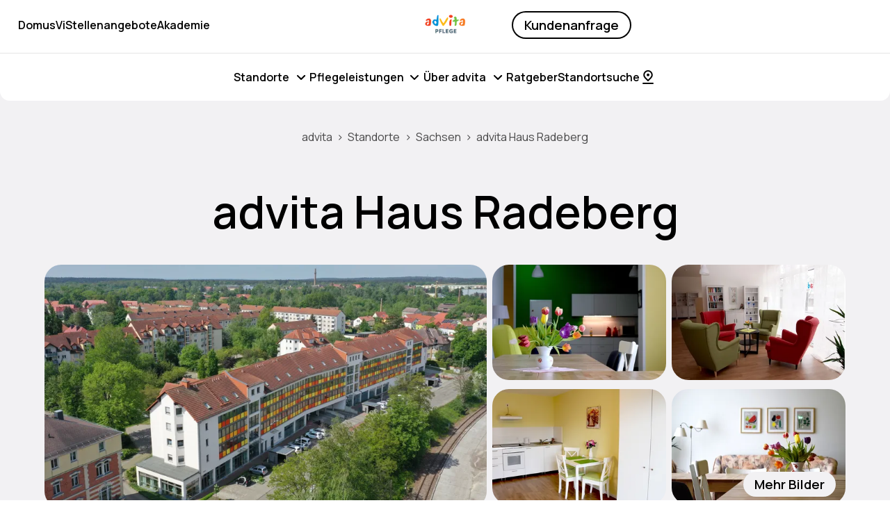

--- FILE ---
content_type: text/html;charset=utf-8
request_url: https://www.advita.de/standorte/sachsen/advita-haus-radeberg
body_size: 56918
content:
<!DOCTYPE html><html  class="theme-de" lang="de" data-capo=""><head><meta charset="utf-8">
<meta name="viewport" content="width=device-width, initial-scale=1">
<title>Seniorenhaus in Radeberg | advita Haus Radeberg</title>
<link rel="preconnect" href="https://fonts.googleapis.com">
<link rel="preconnect" href="https://fonts.gstatic.com" crossorigin>
<script src="https://challenges.cloudflare.com/turnstile/v0/api.js?render=explicit"></script>
<style media="screen">
.icon defs linearGradient stop:first-of-type {
  stop-color: var(--gradient-alt-start);
}
.icon defs linearGradient stop:last-of-type {
  stop-color:  var(--gradient-alt-end);
}
      </style>
<style media="screen">
/* latin-ext */
@font-face {
  font-family: 'Manrope';
  font-style: normal;
  font-weight: 400;
  font-display: swap;
  src: url(https://fonts.gstatic.com/s/manrope/v15/xn7gYHE41ni1AdIRggmxSvfedN62Zw.woff2) format('woff2');
  unicode-range: U+0100-02AF, U+0304, U+0308, U+0329, U+1E00-1E9F, U+1EF2-1EFF, U+2020, U+20A0-20AB, U+20AD-20C0, U+2113, U+2C60-2C7F, U+A720-A7FF;
}
/* latin */
@font-face {
  font-family: 'Manrope';
  font-style: normal;
  font-weight: 400;
  font-display: swap;
  src: url(https://fonts.gstatic.com/s/manrope/v15/xn7gYHE41ni1AdIRggexSvfedN4.woff2) format('woff2');
  unicode-range: U+0000-00FF, U+0131, U+0152-0153, U+02BB-02BC, U+02C6, U+02DA, U+02DC, U+0304, U+0308, U+0329, U+2000-206F, U+2074, U+20AC, U+2122, U+2191, U+2193, U+2212, U+2215, U+FEFF, U+FFFD;
}
/* latin-ext */
@font-face {
  font-family: 'Manrope';
  font-style: normal;
  font-weight: 600;
  font-display: swap;
  src: url(https://fonts.gstatic.com/s/manrope/v15/xn7gYHE41ni1AdIRggmxSvfedN62Zw.woff2) format('woff2');
  unicode-range: U+0100-02AF, U+0304, U+0308, U+0329, U+1E00-1E9F, U+1EF2-1EFF, U+2020, U+20A0-20AB, U+20AD-20C0, U+2113, U+2C60-2C7F, U+A720-A7FF;
}
/* latin */
@font-face {
  font-family: 'Manrope';
  font-style: normal;
  font-weight: 600;
  font-display: swap;
  src: url(https://fonts.gstatic.com/s/manrope/v15/xn7gYHE41ni1AdIRggexSvfedN4.woff2) format('woff2');
  unicode-range: U+0000-00FF, U+0131, U+0152-0153, U+02BB-02BC, U+02C6, U+02DA, U+02DC, U+0304, U+0308, U+0329, U+2000-206F, U+2074, U+20AC, U+2122, U+2191, U+2193, U+2212, U+2215, U+FEFF, U+FFFD;
}
    </style>
<link rel="stylesheet" href="/_nuxt/entry.CKwp44UC.css">
<link rel="stylesheet" href="/_nuxt/_...B-rWBCig.css">
<link rel="stylesheet" href="/_nuxt/SvgIcon.pPfqQy1S.css">
<link rel="stylesheet" href="/_nuxt/GlobalFooter.BarYYhfg.css">
<link rel="stylesheet" href="/_nuxt/MediaTextCta.CczUGW0W.css">
<link rel="stylesheet" href="/_nuxt/GenericCarousel.BDFiuoyu.css">
<link rel="stylesheet" href="/_nuxt/GenericModal.cXNwV_pM.css">
<link rel="stylesheet" href="/_nuxt/ContactInformations.B51Jf3m7.css">
<link rel="stylesheet" href="/_nuxt/default.CZZ0RGaL.css">
<link rel="stylesheet" href="/_nuxt/ModalLoader.CAbfuLnk.css">
<link rel="stylesheet" href="/_nuxt/FormBuilderSection.BUUIJ__s.css">
<link rel="stylesheet" href="/_nuxt/FormSelect.BSzsgfxD.css">
<link rel="stylesheet" href="/_nuxt/DropdownNavigation.C21r6nPv.css">
<link rel="stylesheet" href="/_nuxt/AssetImage.CmwtmiSh.css">
<link rel="stylesheet" href="/_nuxt/FacilityPage.lfM03WnC.css">
<link rel="stylesheet" href="/_nuxt/FacilityBar.BSv5MqY6.css">
<link rel="stylesheet" href="/_nuxt/GlobalBreadcrumb.DA_UcQk5.css">
<link rel="stylesheet" href="/_nuxt/AssetVideo.CI-YRftT.css">
<link rel="stylesheet" href="/_nuxt/MediaPlayer.MkXLhwVQ.css">
<link rel="stylesheet" href="/_nuxt/CollectionTabs.B-eGPbPM.css">
<link rel="stylesheet" href="/_nuxt/TextMedia.DMfA2B3s.css">
<link rel="stylesheet" href="/_nuxt/EditorialSection.Bi9JY23R.css">
<link rel="stylesheet" href="/_nuxt/BlokHeading.v7IN2Tyk.css">
<link rel="stylesheet" href="/_nuxt/FacilitiesNearby.DVooDzx1.css">
<link rel="stylesheet" href="/_nuxt/FacilityReviews.CVclO72o.css">
<link rel="stylesheet" href="/_nuxt/FacilityOverview.pD983lNi.css">
<link rel="stylesheet" href="/_nuxt/GlobalMap.B0MYBF01.css">
<link rel="stylesheet" href="/_nuxt/FacilityOverviewMap.DAmyk4Hx.css">
<link rel="stylesheet" href="/_nuxt/FacilityMap.Bm2_CHM7.css">
<link rel="stylesheet" href="/_nuxt/EditorialMosaic.B3H3VP8a.css">
<link rel="stylesheet" href="/_nuxt/EditorialAttribute.CuJ-eJ0f.css">
<link rel="modulepreload" as="script" crossorigin href="/_nuxt/5hqxEnMI.js">
<link rel="modulepreload" as="script" crossorigin href="/_nuxt/CZDQLRKv.js">
<link rel="modulepreload" as="script" crossorigin href="/_nuxt/B6O8Nout.js">
<link rel="modulepreload" as="script" crossorigin href="/_nuxt/rayAf7Gu.js">
<link rel="modulepreload" as="script" crossorigin href="/_nuxt/BwdTLBIJ.js">
<link rel="modulepreload" as="script" crossorigin href="/_nuxt/D96NwImW.js">
<link rel="modulepreload" as="script" crossorigin href="/_nuxt/FT1vvkUx.js">
<link rel="modulepreload" as="script" crossorigin href="/_nuxt/DA2KeutS.js">
<link rel="modulepreload" as="script" crossorigin href="/_nuxt/DrmIn_r8.js">
<link rel="modulepreload" as="script" crossorigin href="/_nuxt/OHQOvmUy.js">
<link rel="modulepreload" as="script" crossorigin href="/_nuxt/ChWBcHgJ.js">
<link rel="modulepreload" as="script" crossorigin href="/_nuxt/Dq4lcMQE.js">
<link rel="modulepreload" as="script" crossorigin href="/_nuxt/Uqs5YBhM.js">
<link rel="modulepreload" as="script" crossorigin href="/_nuxt/B7LLnyYT.js">
<link rel="modulepreload" as="script" crossorigin href="/_nuxt/C8Wgj_Hm.js">
<link rel="modulepreload" as="script" crossorigin href="/_nuxt/DOPJ28PC.js">
<link rel="modulepreload" as="script" crossorigin href="/_nuxt/DYDcf6VN.js">
<link rel="modulepreload" as="script" crossorigin href="/_nuxt/j6rzcj8Y.js">
<link rel="modulepreload" as="script" crossorigin href="/_nuxt/CA0SreJ9.js">
<link rel="modulepreload" as="script" crossorigin href="/_nuxt/ltKuivZs.js">
<link rel="modulepreload" as="script" crossorigin href="/_nuxt/J-jN7v4s.js">
<link rel="modulepreload" as="script" crossorigin href="/_nuxt/nKun4iLL.js">
<link rel="modulepreload" as="script" crossorigin href="/_nuxt/CVZdOOtH.js">
<link rel="modulepreload" as="script" crossorigin href="/_nuxt/B8pdWUEG.js">
<link rel="modulepreload" as="script" crossorigin href="/_nuxt/CpQoiJD7.js">
<link rel="modulepreload" as="script" crossorigin href="/_nuxt/B6S76i1L.js">
<link rel="modulepreload" as="script" crossorigin href="/_nuxt/Dwcg0_5Q.js">
<link rel="modulepreload" as="script" crossorigin href="/_nuxt/CDQ-D3JH.js">
<link rel="modulepreload" as="script" crossorigin href="/_nuxt/lBBIDxvc.js">
<link rel="modulepreload" as="script" crossorigin href="/_nuxt/CY-tLsf4.js">
<link rel="modulepreload" as="script" crossorigin href="/_nuxt/BJLDHM_S.js">
<link rel="modulepreload" as="script" crossorigin href="/_nuxt/Cr40NKZ2.js">
<link rel="modulepreload" as="script" crossorigin href="/_nuxt/DNqJmUGZ.js">
<link rel="modulepreload" as="script" crossorigin href="/_nuxt/LQcpgrAk.js">
<link rel="modulepreload" as="script" crossorigin href="/_nuxt/BTzRRqiV.js">
<link rel="modulepreload" as="script" crossorigin href="/_nuxt/Bc_dkr4B.js">
<link rel="modulepreload" as="script" crossorigin href="/_nuxt/Y9oDOhwm.js">
<link rel="modulepreload" as="script" crossorigin href="/_nuxt/mbR1HdsH.js">
<link rel="modulepreload" as="script" crossorigin href="/_nuxt/QfMEAmIa.js">
<link rel="modulepreload" as="script" crossorigin href="/_nuxt/BtoAp_PE.js">
<link rel="modulepreload" as="script" crossorigin href="/_nuxt/c2Dp_DrF.js">
<link rel="modulepreload" as="script" crossorigin href="/_nuxt/Di1san8x.js">
<link rel="modulepreload" as="script" crossorigin href="/_nuxt/CIBrtWb7.js">
<link rel="modulepreload" as="script" crossorigin href="/_nuxt/CB9o8ir1.js">
<link rel="modulepreload" as="script" crossorigin href="/_nuxt/Dv2h3twT.js">
<link rel="modulepreload" as="script" crossorigin href="/_nuxt/Cobby-Wh.js">
<link rel="modulepreload" as="script" crossorigin href="/_nuxt/DWjZhejw.js">
<link rel="modulepreload" as="script" crossorigin href="/_nuxt/mzS-nvsO.js">
<link rel="modulepreload" as="script" crossorigin href="/_nuxt/rRN7NQn2.js">
<link rel="prefetch" as="script" crossorigin href="/_nuxt/durG1jjt.js">
<link rel="prefetch" as="image" type="image/svg+xml" href="/_nuxt/bg-magazine.DAzfi2T3.svg">
<meta property="og:site_name" content="Advita">
<meta property="og:title" content="Seniorenhaus in Radeberg | advita Haus Radeberg">
<meta name="description" content="Selbstbestimmt leben in Radeberg ✔ Die Alternative zum Pflegeheim ✔ Tagespflege ✔ Betreutes Wohnen ✔ Pflege-Wohngemeinschaften ✔ Hausnotruf">
<meta property="og:description" content="Selbstbestimmt leben in Radeberg ✔ Die Alternative zum Pflegeheim ✔ Tagespflege ✔ Betreutes Wohnen ✔ Pflege-Wohngemeinschaften ✔ Hausnotruf">
<meta property="og:image" content>
<meta name="twitter:card" content>
<meta name="robots" content="all">
<link rel="canonical" href="https://www.advita.de/standorte/sachsen/advita-haus-radeberg">
<link rel="apple-touch-icon" href="https://a.storyblok.com/f/245907/120x120/a760565707/advita_a.png">
<link rel="icon" href="https://a.storyblok.com/f/245907/120x120/a760565707/advita_a.png">
<link rel="icon" href="https://a.storyblok.com/f/245907/120x120/a760565707/advita_a.png">
<link rel="manifest" href="/site.webmanifest">
<link rel="mask-icon" href="https://a.storyblok.com/f/245907/120x120/a760565707/advita_a.png" color="#EB1900">
<meta name="msapplication-TileColor" content="#ffffff">
<meta name="theme-color" content="#ffffff">
<script>(function(w,d,s,l,i){w[l]=w[l]||[];w[l].push({'gtm.start': new Date().getTime(),event:'gtm.js'});var f=d.getElementsByTagName(s)[0],j=d.createElement(s),dl=l!='dataLayer'?'&l='+l:'';j.async=true;j.src='https://www.googletagmanager.com/gtm.js?id='+i+dl;f.parentNode.insertBefore(j,f);})(window,document,'script','dataLayer','GTM-THL7BBWC');</script>
<script>window.gdprAppliesGlobally=false;(function(){function n(e){if(!window.frames[e]){if(document.body&&document.body.firstChild){var t=document.body;var r=document.createElement("iframe");r.style.display="none";r.name=e;r.title=e;t.insertBefore(r,t.firstChild)}else{setTimeout(function(){n(e)},5)}}}function e(r,a,o,c,s){function e(e,t,r,n){if(typeof r!=="function"){return}if(!window[a]){window[a]=[]}var i=false;if(s){i=s(e,n,r)}if(!i){window[a].push({command:e,version:t,callback:r,parameter:n})}}e.stub=true;e.stubVersion=2;function t(n){if(!window[r]||window[r].stub!==true){return}if(!n.data){return}var i=typeof n.data==="string";var e;try{e=i?JSON.parse(n.data):n.data}catch(t){return}if(e[o]){var a=e[o];window[r](a.command,a.version,function(e,t){var r={};r[c]={returnValue:e,success:t,callId:a.callId};n.source.postMessage(i?JSON.stringify(r):r,"*")},a.parameter)}}if("undefined"[r]!=="function"){window[r]=e;if(window.addEventListener){window.addEventListener("message",t,false)}else{window.attachEvent("onmessage",t)}}}e("__tcfapi","__tcfapiBuffer","__tcfapiCall","__tcfapiReturn");n("__tcfapiLocator");(function(e,t){var r=document.createElement("link");r.rel="preconnect";r.as="script";var n=document.createElement("link");n.rel="dns-prefetch";n.as="script";var i=document.createElement("link");i.rel="preload";i.as="script";var a=document.createElement("script");a.id="spcloader";a["async"]=true;a.charset="utf-8";var o="https://sdk.privacy-center.org/"+e+"/loader.js?target_type=notice&target="+t;if(window.didomiConfig&&window.didomiConfig.user){var c=window.didomiConfig.user;var s=c.country;var d=c.region;if(s){o=o+"&country="+s;if(d){o=o+"&region="+d}}}r.href="https://sdk.privacy-center.org/";n.href="https://sdk.privacy-center.org/";i.href=o;a.src=o;var f=document.getElementsByTagName("script")[0];f.parentNode.insertBefore(r,f);f.parentNode.insertBefore(n,f);f.parentNode.insertBefore(i,f);f.parentNode.insertBefore(a,f)})("02033ef8-f1cc-4284-a5b6-e6791092b2c3","WT8yh7NE")})();</script>
<script type="application/ld+json">{"@context":"https://schema.org/","@type":"LocalBusiness","name":"advita Haus Radeberg","image":"","brand":"advita","address":{"@type":"PostalAddress","streetAddress":"Güterbahnhofstraße 7–9","addressLocality":"Radeberg","postalCode":"01454","addressCountry":"Sachsen"},"geo":{"@type":"GeoCoordinates","latitude":"51.110081852927685","longitude":"13.916637339727528"},"description":"Selbstbestimmt leben in Radeberg ✔ Die Alternative zum Pflegeheim ✔ Tagespflege ✔ Betreutes Wohnen ✔ Pflege-Wohngemeinschaften ✔ Hausnotruf","aggregateRating":{"@type":"AggregateRating","ratingValue":"","bestRating":"5","ratingCount":""}}</script>
<script type="module" src="/_nuxt/5hqxEnMI.js" crossorigin></script></head><body  class="header-facility header-white alternate-even" style="--header-height: 0px"><noscript><iframe src="https://www.googletagmanager.com/ns.html?id=GTM-THL7BBWC" height="0" width="0" style="display:none;visibility:hidden"></iframe></noscript><div id="__nuxt"><!--[--><!--[--><a href="#maincontent" class="skip-link" data-v-48ce0d2e>Skip to main content</a><a href="#footercontent" class="skip-link" data-v-48ce0d2e>Skip to footer</a><a href="#navcontent" class="skip-link" data-v-48ce0d2e>Skip to the main navigation</a><!--[--><div aria-hidden="false" data-v-48ce0d2e><header class="global-header" id="navcontent" data-v-48ce0d2e data-v-a1d5be51><!----><div class="global-header-inner" data-v-a1d5be51><nav style="display:none;" role="navigation" aria-label="Minimized navigation" class="min-nav hidden-mobile" data-v-a1d5be51><div class="wrapper" data-v-a1d5be51><a href="/" title="advita" data-v-a1d5be51><img src="https://a.storyblok.com/f/245907/435x249/8e75b42ef8/logo-advita-pflege.png/m/132x76" width="132" height="76" alt="advita" data-nuxt-img class="logo" data-v-a1d5be51></a><ul class="main-menu-list" data-v-a1d5be51><!--[--><li class="main-menu-item" data-v-a1d5be51><!----><!--[--><button aria-expanded="false" class="menu-link has-submenu" data-v-a1d5be51>Standorte<!----></button><div class="sub-menu" data-v-a1d5be51><button class="close-submenu close-submenu-mobile-only" data-v-a1d5be51>Standorte</button><!----><div class="sub-menu-wrapper" data-v-a1d5be51><div class="sub-menu-grid col-2" data-v-a1d5be51 data-v-cc8aa485><!--[--><div class="sub-menu-column" data-v-cc8aa485><ul data-v-cc8aa485><!--[--><li class="sub-menu-list-item level-1" data-v-cc8aa485><a href="/standorte" target="_self" class="sub-menu-link link-level-1 bold" tabindex="-1" data-v-cc8aa485>Alle Niederlassungen</a></li><li class="sub-menu-list-item level-1" data-v-cc8aa485><a href="/standorte/baden-wuerttemberg" target="_self" class="sub-menu-link link-level-1 bold" tabindex="-1" data-v-cc8aa485>Baden-Württemberg</a></li><li class="sub-menu-list-item level-1" data-v-cc8aa485><a href="/standorte/bayern" target="_self" class="sub-menu-link link-level-1 bold" tabindex="-1" data-v-cc8aa485>Bayern</a></li><li class="sub-menu-list-item level-1" data-v-cc8aa485><a href="/standorte/berlin" target="_self" class="sub-menu-link link-level-1 bold" tabindex="-1" data-v-cc8aa485>Berlin</a></li><li class="sub-menu-list-item level-1" data-v-cc8aa485><a href="/standorte/niedersachsen" target="_self" class="sub-menu-link link-level-1 bold" tabindex="-1" data-v-cc8aa485>Niedersachsen</a></li><!--]--></ul></div><div class="sub-menu-column" data-v-cc8aa485><ul data-v-cc8aa485><!--[--><li class="sub-menu-list-item level-1" data-v-cc8aa485><a href="/standorte/nordrhein-westfalen" target="_self" class="sub-menu-link link-level-1 bold" tabindex="-1" data-v-cc8aa485>Nordrhein-Westfalen</a></li><li class="sub-menu-list-item level-1" data-v-cc8aa485><a href="/standorte/rheinland-pfalz" target="_self" class="sub-menu-link link-level-1 bold" tabindex="-1" data-v-cc8aa485>Rheinland-Pfalz</a></li><li class="sub-menu-list-item level-1" data-v-cc8aa485><a href="/standorte/sachsen" target="_self" class="sub-menu-link link-level-1 bold" tabindex="-1" data-v-cc8aa485>Sachsen</a></li><li class="sub-menu-list-item level-1" data-v-cc8aa485><a href="/standorte/sachsen-anhalt" target="_self" class="sub-menu-link link-level-1 bold" tabindex="-1" data-v-cc8aa485>Sachsen-Anhalt</a></li><li class="sub-menu-list-item level-1" data-v-cc8aa485><a href="/standorte/thueringen" target="_self" class="sub-menu-link link-level-1 bold" tabindex="-1" data-v-cc8aa485>Thüringen</a></li><!--]--></ul></div><!--]--></div><!----></div></div><!--]--></li><li class="main-menu-item" data-v-a1d5be51><!----><!--[--><button aria-expanded="false" class="menu-link has-submenu" data-v-a1d5be51>Pflegeleistungen<!----></button><div class="sub-menu" data-v-a1d5be51><button class="close-submenu close-submenu-mobile-only" data-v-a1d5be51>Pflegeleistungen</button><!----><div class="sub-menu-wrapper" data-v-a1d5be51><div class="sub-menu-grid col-2" data-v-a1d5be51 data-v-cc8aa485><!--[--><div class="sub-menu-column" data-v-cc8aa485><ul data-v-cc8aa485><!--[--><li class="sub-menu-list-item level-1" data-v-cc8aa485><a href="/leistungen/ambulante-pflege" target="_self" class="sub-menu-link link-level-1 bold" tabindex="-1" data-v-cc8aa485>Ambulante Pflege</a></li><li class="sub-menu-list-item level-1" data-v-cc8aa485><a href="/leistungen/betreutes-wohnen" target="_self" class="sub-menu-link link-level-1 bold" tabindex="-1" data-v-cc8aa485>Betreutes Wohnen</a></li><li class="sub-menu-list-item level-1" data-v-cc8aa485><a href="/leistungen/pflege-wohngemeinschaft" target="_self" class="sub-menu-link link-level-1 bold" tabindex="-1" data-v-cc8aa485>Pflege-Wohngemeinschaft</a></li><li class="sub-menu-list-item level-1" data-v-cc8aa485><a href="/leistungen/tagespflege" target="_self" class="sub-menu-link link-level-1 bold" tabindex="-1" data-v-cc8aa485>Tagespflege</a></li><!--]--></ul></div><div class="sub-menu-column" data-v-cc8aa485><ul data-v-cc8aa485><!--[--><li class="sub-menu-list-item level-1" data-v-cc8aa485><a href="/leistungen/intensivpflege" target="_self" class="sub-menu-link link-level-1 bold" tabindex="-1" data-v-cc8aa485>Intensivpflege</a></li><li class="sub-menu-list-item level-1" data-v-cc8aa485><a href="/leistungen/hausnotruf" target="_self" class="sub-menu-link link-level-1 bold" tabindex="-1" data-v-cc8aa485>Hausnotruf</a></li><li class="sub-menu-list-item level-1" data-v-cc8aa485><a href="/leistungen/pflege-beratung" target="_self" class="sub-menu-link link-level-1 bold" tabindex="-1" data-v-cc8aa485>Pflege-Beratung</a></li><li class="sub-menu-list-item level-1" data-v-cc8aa485><a href="/leistungen/verhinderungspflege" target="_self" class="sub-menu-link link-level-1 bold" tabindex="-1" data-v-cc8aa485>Verhinderungspflege</a></li><!--]--></ul></div><!--]--></div><!----></div></div><!--]--></li><li class="main-menu-item" data-v-a1d5be51><!----><!--[--><button aria-expanded="false" class="menu-link has-submenu" data-v-a1d5be51>Über advita<!----></button><div class="sub-menu" data-v-a1d5be51><button class="close-submenu close-submenu-mobile-only" data-v-a1d5be51>Über advita</button><!----><div class="sub-menu-wrapper" data-v-a1d5be51><div class="sub-menu-grid col-1" data-v-a1d5be51 data-v-cc8aa485><!--[--><div class="sub-menu-column" data-v-cc8aa485><ul data-v-cc8aa485><!--[--><li class="sub-menu-list-item level-1" data-v-cc8aa485><a href="/unternehmen" target="_self" class="sub-menu-link link-level-1 bold" tabindex="-1" data-v-cc8aa485>Das Unternehmen advita</a></li><li class="sub-menu-list-item level-1" data-v-cc8aa485><a href="/unternehmen/das-advita-haus" target="_self" class="sub-menu-link link-level-1 bold" tabindex="-1" data-v-cc8aa485>Das advita Haus</a></li><li class="sub-menu-list-item level-1" data-v-cc8aa485><a href="/unternehmen/die-werte-von-advita" target="_self" class="sub-menu-link link-level-1 bold" tabindex="-1" data-v-cc8aa485>Unsere Werte</a></li><!--]--></ul></div><!--]--></div><!----></div></div><!--]--></li><li class="main-menu-item" data-v-a1d5be51><a href="/ratgeber" target="_self" class="menu-link" tabindex="0" data-v-a1d5be51>Ratgeber<!----></a><!----></li><!--]--></ul></div><ul class="cta-list" data-v-a1d5be51><li data-v-a1d5be51><a href="/standortsuche" target="_self" class="locator-cta" title="Standortsuche" data-v-a1d5be51><svg xmlns="http://www.w3.org/2000/svg" width="24" height="24" fill="none" aria-hidden="true" viewBox="0 0 24 24" class="icon" data-v-a1d5be51><path fill="currentColor" d="M12 10.8a2 2 0 1 0 0-3.999 2 2 0 0 0 0 4m-.71 6.91a1 1 0 0 0 1.42 0l4.09-4.1a6.79 6.79 0 1 0-9.6 0zM7.23 8.34a4.81 4.81 0 0 1 2.13-3.55 4.81 4.81 0 0 1 5.28 0 4.82 4.82 0 0 1 .75 7.41L12 15.59 8.61 12.2a4.77 4.77 0 0 1-1.38-3.86M19 20H5a1 1 0 1 0 0 2h14a1 1 0 0 0 0-2"></path></svg></a></li><li data-v-a1d5be51><div class="contact-cta-wrapper parent-bg" data-v-a1d5be51><button class="simple-button solid" title data-v-a1d5be51 data-v-39881046><!--[-->Kundenanfrage<!--]--></button></div></li></ul></nav><nav style="" role="navigation" aria-label="Meta nav" class="meta-nav hidden-mobile" data-v-a1d5be51><ul class="corporate-menu" data-v-a1d5be51><!--[--><li class="" data-v-a1d5be51><a href="https://www.domusvigroup.com" rel="noopener noreferrer" target="_blank" class="menu-link" tabindex="0" data-v-a1d5be51>DomusVi<!----></a><!----></li><li class="" data-v-a1d5be51><a href="https://www.advita-karriere.de" rel="noopener noreferrer" target="_blank" class="menu-link" tabindex="0" data-v-a1d5be51>Stellenangebote<!----></a><!----></li><li class="" data-v-a1d5be51><a href="https://www.advita-akademie.de" rel="noopener noreferrer" target="_blank" class="menu-link" tabindex="0" data-v-a1d5be51>Akademie<!----></a><!----></li><!--]--></ul><a href="/" title="advita" data-v-a1d5be51><img src="https://a.storyblok.com/f/245907/435x249/8e75b42ef8/logo-advita-pflege.png/m/132x76" width="132" height="76" alt="advita" data-nuxt-img class="logo" data-v-a1d5be51></a><div class="contact-cta-wrapper parent-bg" data-v-a1d5be51><button class="simple-button solid" title data-v-a1d5be51 data-v-39881046><!--[-->Kundenanfrage<!--]--></button></div></nav><nav role="navigation" aria-label="Meta nav" class="meta-nav hidden-tablet" data-v-a1d5be51><a href="/" title="advita" data-v-a1d5be51><img src="https://a.storyblok.com/f/245907/435x249/8e75b42ef8/logo-advita-pflege.png/m/132x76" width="132" height="76" alt="advita" loading="lazy" data-nuxt-img class="logo" data-v-a1d5be51></a><button class="menu-burger" title="Menü öffnen/schließen " aria-expanded="false" data-v-a1d5be51><svg xmlns="http://www.w3.org/2000/svg" width="24" height="24" fill="none" aria-hidden="true" viewBox="0 0 24 24" class="icon" data-v-a1d5be51><path fill="#000" fill-rule="evenodd" d="M3 12a1 1 0 0 1 1-1h16a1 1 0 1 1 0 2H4a1 1 0 0 1-1-1M3 6a1 1 0 0 1 1-1h16a1 1 0 1 1 0 2H4a1 1 0 0 1-1-1M3 18a1 1 0 0 1 1-1h16a1 1 0 1 1 0 2H4a1 1 0 0 1-1-1" clip-rule="evenodd"></path></svg></button></nav><div style="" class="menu-wrapper" data-v-a1d5be51><nav role="navigation" aria-label="Main menu" class="main-menu" data-v-a1d5be51><ul class="main-menu-list" data-v-a1d5be51><!--[--><li class="main-menu-item" data-v-a1d5be51><!----><!--[--><button aria-expanded="false" class="menu-link has-submenu" data-v-a1d5be51>Standorte<!----></button><div class="sub-menu" data-v-a1d5be51><button class="close-submenu close-submenu-mobile-only" data-v-a1d5be51>Standorte</button><!----><div class="sub-menu-wrapper" data-v-a1d5be51><div class="sub-menu-grid col-2" data-v-a1d5be51 data-v-cc8aa485><!--[--><div class="sub-menu-column" data-v-cc8aa485><ul data-v-cc8aa485><!--[--><li class="sub-menu-list-item level-1" data-v-cc8aa485><a href="/standorte" target="_self" class="sub-menu-link link-level-1 bold" tabindex="-1" data-v-cc8aa485>Alle Niederlassungen</a></li><li class="sub-menu-list-item level-1" data-v-cc8aa485><a href="/standorte/baden-wuerttemberg" target="_self" class="sub-menu-link link-level-1 bold" tabindex="-1" data-v-cc8aa485>Baden-Württemberg</a></li><li class="sub-menu-list-item level-1" data-v-cc8aa485><a href="/standorte/bayern" target="_self" class="sub-menu-link link-level-1 bold" tabindex="-1" data-v-cc8aa485>Bayern</a></li><li class="sub-menu-list-item level-1" data-v-cc8aa485><a href="/standorte/berlin" target="_self" class="sub-menu-link link-level-1 bold" tabindex="-1" data-v-cc8aa485>Berlin</a></li><li class="sub-menu-list-item level-1" data-v-cc8aa485><a href="/standorte/niedersachsen" target="_self" class="sub-menu-link link-level-1 bold" tabindex="-1" data-v-cc8aa485>Niedersachsen</a></li><!--]--></ul></div><div class="sub-menu-column" data-v-cc8aa485><ul data-v-cc8aa485><!--[--><li class="sub-menu-list-item level-1" data-v-cc8aa485><a href="/standorte/nordrhein-westfalen" target="_self" class="sub-menu-link link-level-1 bold" tabindex="-1" data-v-cc8aa485>Nordrhein-Westfalen</a></li><li class="sub-menu-list-item level-1" data-v-cc8aa485><a href="/standorte/rheinland-pfalz" target="_self" class="sub-menu-link link-level-1 bold" tabindex="-1" data-v-cc8aa485>Rheinland-Pfalz</a></li><li class="sub-menu-list-item level-1" data-v-cc8aa485><a href="/standorte/sachsen" target="_self" class="sub-menu-link link-level-1 bold" tabindex="-1" data-v-cc8aa485>Sachsen</a></li><li class="sub-menu-list-item level-1" data-v-cc8aa485><a href="/standorte/sachsen-anhalt" target="_self" class="sub-menu-link link-level-1 bold" tabindex="-1" data-v-cc8aa485>Sachsen-Anhalt</a></li><li class="sub-menu-list-item level-1" data-v-cc8aa485><a href="/standorte/thueringen" target="_self" class="sub-menu-link link-level-1 bold" tabindex="-1" data-v-cc8aa485>Thüringen</a></li><!--]--></ul></div><!--]--></div><!----></div></div><!--]--></li><li class="main-menu-item" data-v-a1d5be51><!----><!--[--><button aria-expanded="false" class="menu-link has-submenu" data-v-a1d5be51>Pflegeleistungen<!----></button><div class="sub-menu" data-v-a1d5be51><button class="close-submenu close-submenu-mobile-only" data-v-a1d5be51>Pflegeleistungen</button><!----><div class="sub-menu-wrapper" data-v-a1d5be51><div class="sub-menu-grid col-2" data-v-a1d5be51 data-v-cc8aa485><!--[--><div class="sub-menu-column" data-v-cc8aa485><ul data-v-cc8aa485><!--[--><li class="sub-menu-list-item level-1" data-v-cc8aa485><a href="/leistungen/ambulante-pflege" target="_self" class="sub-menu-link link-level-1 bold" tabindex="-1" data-v-cc8aa485>Ambulante Pflege</a></li><li class="sub-menu-list-item level-1" data-v-cc8aa485><a href="/leistungen/betreutes-wohnen" target="_self" class="sub-menu-link link-level-1 bold" tabindex="-1" data-v-cc8aa485>Betreutes Wohnen</a></li><li class="sub-menu-list-item level-1" data-v-cc8aa485><a href="/leistungen/pflege-wohngemeinschaft" target="_self" class="sub-menu-link link-level-1 bold" tabindex="-1" data-v-cc8aa485>Pflege-Wohngemeinschaft</a></li><li class="sub-menu-list-item level-1" data-v-cc8aa485><a href="/leistungen/tagespflege" target="_self" class="sub-menu-link link-level-1 bold" tabindex="-1" data-v-cc8aa485>Tagespflege</a></li><!--]--></ul></div><div class="sub-menu-column" data-v-cc8aa485><ul data-v-cc8aa485><!--[--><li class="sub-menu-list-item level-1" data-v-cc8aa485><a href="/leistungen/intensivpflege" target="_self" class="sub-menu-link link-level-1 bold" tabindex="-1" data-v-cc8aa485>Intensivpflege</a></li><li class="sub-menu-list-item level-1" data-v-cc8aa485><a href="/leistungen/hausnotruf" target="_self" class="sub-menu-link link-level-1 bold" tabindex="-1" data-v-cc8aa485>Hausnotruf</a></li><li class="sub-menu-list-item level-1" data-v-cc8aa485><a href="/leistungen/pflege-beratung" target="_self" class="sub-menu-link link-level-1 bold" tabindex="-1" data-v-cc8aa485>Pflege-Beratung</a></li><li class="sub-menu-list-item level-1" data-v-cc8aa485><a href="/leistungen/verhinderungspflege" target="_self" class="sub-menu-link link-level-1 bold" tabindex="-1" data-v-cc8aa485>Verhinderungspflege</a></li><!--]--></ul></div><!--]--></div><!----></div></div><!--]--></li><li class="main-menu-item" data-v-a1d5be51><!----><!--[--><button aria-expanded="false" class="menu-link has-submenu" data-v-a1d5be51>Über advita<!----></button><div class="sub-menu" data-v-a1d5be51><button class="close-submenu close-submenu-mobile-only" data-v-a1d5be51>Über advita</button><!----><div class="sub-menu-wrapper" data-v-a1d5be51><div class="sub-menu-grid col-1" data-v-a1d5be51 data-v-cc8aa485><!--[--><div class="sub-menu-column" data-v-cc8aa485><ul data-v-cc8aa485><!--[--><li class="sub-menu-list-item level-1" data-v-cc8aa485><a href="/unternehmen" target="_self" class="sub-menu-link link-level-1 bold" tabindex="-1" data-v-cc8aa485>Das Unternehmen advita</a></li><li class="sub-menu-list-item level-1" data-v-cc8aa485><a href="/unternehmen/das-advita-haus" target="_self" class="sub-menu-link link-level-1 bold" tabindex="-1" data-v-cc8aa485>Das advita Haus</a></li><li class="sub-menu-list-item level-1" data-v-cc8aa485><a href="/unternehmen/die-werte-von-advita" target="_self" class="sub-menu-link link-level-1 bold" tabindex="-1" data-v-cc8aa485>Unsere Werte</a></li><!--]--></ul></div><!--]--></div><!----></div></div><!--]--></li><li class="main-menu-item" data-v-a1d5be51><a href="/ratgeber" class="menu-link external-nuxt-link" tabindex="0" data-v-a1d5be51>Ratgeber<!----></a><!----></li><li class="main-menu-item" data-v-a1d5be51><a href="/standortsuche" class="menu-link external-nuxt-link" tabindex="0" data-v-a1d5be51>Standortsuche<svg xmlns="http://www.w3.org/2000/svg" width="24" height="24" fill="none" aria-hidden="true" viewBox="0 0 24 24" class="icon" data-v-a1d5be51><path fill="currentColor" d="M12 10.8a2 2 0 1 0 0-3.999 2 2 0 0 0 0 4m-.71 6.91a1 1 0 0 0 1.42 0l4.09-4.1a6.79 6.79 0 1 0-9.6 0zM7.23 8.34a4.81 4.81 0 0 1 2.13-3.55 4.81 4.81 0 0 1 5.28 0 4.82 4.82 0 0 1 .75 7.41L12 15.59 8.61 12.2a4.77 4.77 0 0 1-1.38-3.86M19 20H5a1 1 0 1 0 0 2h14a1 1 0 0 0 0-2"></path></svg></a><!----></li><!--]--></ul><ul class="corporate-menu hidden-tablet" data-v-a1d5be51><!--[--><li class="" data-v-a1d5be51><a href="https://www.domusvigroup.com" rel="noopener noreferrer" target="_blank" class="menu-link" tabindex="0" data-v-a1d5be51>DomusVi<!----></a><!----></li><li class="" data-v-a1d5be51><a href="https://www.advita-karriere.de" rel="noopener noreferrer" target="_blank" class="menu-link" tabindex="0" data-v-a1d5be51>Stellenangebote<!----></a><!----></li><li class="" data-v-a1d5be51><a href="https://www.advita-akademie.de" rel="noopener noreferrer" target="_blank" class="menu-link" tabindex="0" data-v-a1d5be51>Akademie<!----></a><!----></li><!--]--></ul></nav><div class="contact-cta-wrapper parent-bg hidden-tablet" data-v-a1d5be51><button class="simple-button solid" title data-v-a1d5be51 data-v-39881046><!--[-->Kundenanfrage<!--]--></button></div></div></div><span data-v-a1d5be51 data-v-6ae20b8d></span></header><!--[--><!--[--><nav role="navigation" aria-label="Facility menu" class="facility-bar" data-v-ef2e5598 data-v-d059dbc6><!----><div height-auto data-v-d059dbc6><div class="facility-bar-menu parent-bg" data-v-d059dbc6><p class="bold name" data-v-d059dbc6>advita Haus Radeberg</p><ul id="facility-bar-panel" class="facility-bar-list" data-v-d059dbc6><li class="facility-bar-list-item" data-v-d059dbc6><a class="simple-button phone-button" href="tel:+491604035048" target="_blank" title="In einer neuen Registerkarte öffnen" data-v-d059dbc6 data-v-39881046><!--[--><svg xmlns="http://www.w3.org/2000/svg" width="24" height="24" fill="none" aria-hidden="true" viewBox="0 0 24 24" class="icon" data-v-d059dbc6><path fill="url(#paint_call)" d="M19.41 13c-.22 0-.45-.07-.67-.12q-.669-.15-1.31-.39a2 2 0 0 0-2.48 1l-.22.46a13.2 13.2 0 0 1-2.67-2 13.2 13.2 0 0 1-2-2.67l.46-.21a2 2 0 0 0 1-2.48 10.5 10.5 0 0 1-.39-1.32c-.05-.22-.09-.45-.12-.67a3 3 0 0 0-3-2.49H5a3 3 0 0 0-2.24 1 3 3 0 0 0-.73 2.4 19.07 19.07 0 0 0 5.41 11 19.07 19.07 0 0 0 11 5.41q.195.015.39 0a3 3 0 0 0 2.74-1.773c.172-.386.26-.804.26-1.227v-3A3 3 0 0 0 19.41 13m.49 6a1 1 0 0 1-.33.74 1 1 0 0 1-.82.25 17.16 17.16 0 0 1-9.87-4.84A17.16 17.16 0 0 1 4 5.25a1 1 0 0 1 .59-1.065A1 1 0 0 1 5 4.1h3a1 1 0 0 1 1 .78c0 .27.09.55.15.82a11 11 0 0 0 .46 1.54l-1.4.66a1 1 0 0 0-.52.56 1 1 0 0 0 0 .76 14.5 14.5 0 0 0 7 7 1 1 0 0 0 .76 0 1 1 0 0 0 .56-.52l.63-1.4a12.4 12.4 0 0 0 2.39.61 1 1 0 0 1 .78 1zM14 2h-.7a1.004 1.004 0 0 0 .17 2H14a6 6 0 0 1 6 6v.53a1 1 0 0 0 .91 1.08h.08a1 1 0 0 0 1-.91V10A8 8 0 0 0 14 2m2 8a1 1 0 0 0 2 0 4 4 0 0 0-4-4 1 1 0 0 0 0 2 2 2 0 0 1 2 2"></path><defs><linearGradient id="paint_call" x1="3.229" x2="22.889" y1="2" y2="2.402" gradientUnits="userSpaceOnUse"><stop stop-color="#D30065"></stop><stop offset="1" stop-color="#E92A00"></stop></linearGradient></defs></svg><span data-v-d059dbc6><p class="bold" data-v-d059dbc6>0160 4035048</p><!----></span><!--]--></a></li><!----><li class="facility-bar-list-item" data-v-d059dbc6><button class="simple-button solid" title data-v-d059dbc6 data-v-39881046><!--[-->Kundenanfrage<!--]--></button></li><!----><!----></ul></div></div></nav><ul class="breadcrumb size-xs" data-v-ef2e5598 data-v-67966a48><li data-v-67966a48><a href="/" class="" data-v-67966a48>advita</a></li><!--[--><li data-v-67966a48><a href="/standorte" data-v-67966a48>Standorte</a></li><li data-v-67966a48><a href="/standorte/sachsen" data-v-67966a48>Sachsen</a></li><li data-v-67966a48><!--[-->advita Haus Radeberg<!--]--></li><!--]--></ul><!--[--><!--[--><div class="background background-facility-overview alternate" data-v-ef2e5598><section class="facility-overview parent-bg section" data-v-ef2e5598 data-v-2031ac76><div class="facility-heading" data-v-2031ac76><h1 class="facility-name size-2xl bold" data-facility-unique-key="DE-E1510-ADVITA_HAUS" data-v-2031ac76>advita Haus Radeberg</h1><!----></div><div class="facility-overview-container" data-v-2031ac76><!----><!--[--><div class="pictures-placeholder" data-v-2031ac76><div class="facility-pictures" data-v-2031ac76><!--[--><div play-disabled="true" tabindex="0" data-v-2031ac76 style="--409b79f3:4978/2489;" data-v-c5249670><!--[--><img src="https://a.storyblok.com/f/245907/4978x2489/8065b39045/advita-haus-radeberg-hero2.jpg/m/900x450" width="4978" height="2489" alt="advita Seniorenhaus Radeberg" loading="eager" data-nuxt-img sizes="(max-width: 320px) 100vw, 75vw" srcset="https://a.storyblok.com/f/245907/4978x2489/8065b39045/advita-haus-radeberg-hero2.jpg/m/320x160 320w, https://a.storyblok.com/f/245907/4978x2489/8065b39045/advita-haus-radeberg-hero2.jpg/m/900x450 900w" class="asset-image" data-v-c5249670><!--]--></div><div play-disabled="true" tabindex="0" data-v-2031ac76 style="--409b79f3:1806/1200;" data-v-c5249670><!--[--><img src="https://a.storyblok.com/f/245907/1806x1200/bf623e79af/advita-haus-radeberg-radeberg-bilder-gallerie-quer_3.jpg/m/360x239" width="1806" height="1200" alt="advita Seniorenhaus Radeberg 2" loading="lazy" data-nuxt-img sizes="(max-width: 320px) 100vw, 30vw" srcset="https://a.storyblok.com/f/245907/1806x1200/bf623e79af/advita-haus-radeberg-radeberg-bilder-gallerie-quer_3.jpg/m/320x213 320w, https://a.storyblok.com/f/245907/1806x1200/bf623e79af/advita-haus-radeberg-radeberg-bilder-gallerie-quer_3.jpg/m/360x239 360w" class="asset-image" data-v-c5249670><!--]--></div><div play-disabled="true" tabindex="0" data-v-2031ac76 style="--409b79f3:1806/1200;" data-v-c5249670><!--[--><img src="https://a.storyblok.com/f/245907/1806x1200/578f9cb925/advita-haus-radeberg-radeberg-bilder-gallerie-quer_2.jpg/m/360x239" width="1806" height="1200" alt="advita Seniorenhaus Radeberg 3" loading="lazy" data-nuxt-img sizes="(max-width: 320px) 100vw, 30vw" srcset="https://a.storyblok.com/f/245907/1806x1200/578f9cb925/advita-haus-radeberg-radeberg-bilder-gallerie-quer_2.jpg/m/320x213 320w, https://a.storyblok.com/f/245907/1806x1200/578f9cb925/advita-haus-radeberg-radeberg-bilder-gallerie-quer_2.jpg/m/360x239 360w" class="asset-image" data-v-c5249670><!--]--></div><div play-disabled="true" tabindex="0" data-v-2031ac76 style="--409b79f3:1806/1200;" data-v-c5249670><!--[--><img src="https://a.storyblok.com/f/245907/1806x1200/a2118a7d3a/advita-haus-radeberg-radeberg-bilder-gallerie-quer_4.jpg/m/360x239" width="1806" height="1200" alt="advita Seniorenhaus Radeberg 4" loading="lazy" data-nuxt-img sizes="(max-width: 320px) 100vw, 30vw" srcset="https://a.storyblok.com/f/245907/1806x1200/a2118a7d3a/advita-haus-radeberg-radeberg-bilder-gallerie-quer_4.jpg/m/320x213 320w, https://a.storyblok.com/f/245907/1806x1200/a2118a7d3a/advita-haus-radeberg-radeberg-bilder-gallerie-quer_4.jpg/m/360x239 360w" class="asset-image" data-v-c5249670><!--]--></div><div play-disabled="true" tabindex="0" data-v-2031ac76 style="--409b79f3:1806/1200;" data-v-c5249670><!--[--><img src="https://a.storyblok.com/f/245907/1806x1200/a4d01fc2e3/advita-haus-radeberg-radeberg-bilder-gallerie-quer.jpg/m/360x239" width="1806" height="1200" alt="advita Seniorenhaus Radeberg 5" loading="lazy" data-nuxt-img sizes="(max-width: 320px) 100vw, 30vw" srcset="https://a.storyblok.com/f/245907/1806x1200/a4d01fc2e3/advita-haus-radeberg-radeberg-bilder-gallerie-quer.jpg/m/320x213 320w, https://a.storyblok.com/f/245907/1806x1200/a4d01fc2e3/advita-haus-radeberg-radeberg-bilder-gallerie-quer.jpg/m/360x239 360w" class="asset-image" data-v-c5249670><!--]--></div><!--]--><button class="simple-button show-all-pictures-btn" title data-v-2031ac76 data-v-39881046><!--[-->Mehr Bilder<!--]--></button></div></div><!--]--></div><div class="facility-informations" data-v-2031ac76><div class="facility-facts" data-v-2031ac76><div data-v-2031ac76><!----><!----><p class="facility-address size-s" data-v-2031ac76><svg xmlns="http://www.w3.org/2000/svg" width="24" height="24" fill="none" aria-hidden="true" viewBox="0 0 24 24" class="icon" data-v-2031ac76><path fill="url(#paint_location)" d="M12 10.8a2 2 0 1 0 0-3.999 2 2 0 0 0 0 4m-.71 6.91a1 1 0 0 0 1.42 0l4.09-4.1a6.79 6.79 0 1 0-9.6 0zM7.23 8.34a4.81 4.81 0 0 1 2.13-3.55 4.81 4.81 0 0 1 5.28 0 4.82 4.82 0 0 1 .75 7.41L12 15.59 8.61 12.2a4.77 4.77 0 0 1-1.38-3.86M19 20H5a1 1 0 1 0 0 2h14a1 1 0 0 0 0-2"></path><defs><linearGradient id="paint_location" x1="3.229" x2="22.889" y1="2" y2="2.402" gradientUnits="userSpaceOnUse"><stop stop-color="#D30065"></stop><stop offset="1" stop-color="#E92A00"></stop></linearGradient></defs></svg>Güterbahnhofstraße 7–9, 01454 Radeberg</p><!----><!----><!----><!----><!----><!----><!----></div><div class="additional-links" data-v-2031ac76><!--[--><!--]--></div></div><!----></div><!----><span data-v-2031ac76></span></section></div><!--]--><!--[--><div class="background background-text-media" data-v-ef2e5598><section class="section" data-v-ef2e5598 data-v-5f6dcc33><div class="text-media section-inner" data-v-5f6dcc33><div class="media" data-v-5f6dcc33><div class="image" data-v-5f6dcc33 style="--409b79f3:960/540;" data-v-c5249670><!--[--><img src="https://a.storyblok.com/f/245907/960x540/1e0aafeb49/advita_kontakt_icon.png/m/1200x675" width="960" height="540" alt loading="lazy" data-nuxt-img sizes="(max-width: 320px) 100vw, 100vw" srcset="https://a.storyblok.com/f/245907/960x540/1e0aafeb49/advita_kontakt_icon.png/m/320x180 320w, https://a.storyblok.com/f/245907/960x540/1e0aafeb49/advita_kontakt_icon.png/m/1200x675 1200w" class="asset-image" data-v-c5249670><!--]--></div></div><div class="text" data-v-5f6dcc33><h2 class="size-xl" data-v-5f6dcc33>Persönlich für Sie da</h2><div class="margin-2xs-top" data-v-5f6dcc33><p>Ganz gleich, ob Sie erste Informationen benötigen oder bereits Leistungen in Anspruch nehmen – unsere Mitarbeitenden vor Ort sind an Ihrer Seite.<br />Melden Sie sich einfach unter:<br />Tel.: 03528 4632817<br />Mail: <a href="/cdn-cgi/l/email-protection#6b190a0f0e090e190c2b0a0f1d021f0a450f0e" target="_self" linktype="email"><b><span class="__cf_email__" data-cfemail="4a382b2e2f282f382d0a2b2e3c233e2b642e2f">[email&#160;protected]</span></b></a></p></div></div></div></section></div><!--]--><!--[--><div class="background background-editorial-section alternate" data-v-ef2e5598><section class="editorial-section section" data-v-ef2e5598 data-v-ba70c115><div class="section-inner" data-v-ba70c115><h2 class="title size-xl align-center margin" data-v-ba70c115>Service-Leistungen</h2><!--[--><div class="editorial-mosaic section-inner margin" data-v-ba70c115 data-v-5e2669c5><div class="editorial-mosaic-list editorial-mosaic-list-desktop-only" data-v-5e2669c5><!--[--><!--[--><a href="/leistungen/betreutes-wohnen" rel="noopener noreferrer" target="_blank" title="Betreutes Wohnen" class="editorial-attribute" data-v-02e71469><svg xmlns="http://www.w3.org/2000/svg" width="65" height="64" fill="none" aria-hidden="true" viewBox="0 0 65 64" class="icon" data-v-02e71469><path stroke="url(#paint0_linear_14144_1262)" stroke-linecap="round" stroke-linejoin="round" stroke-width="3" d="m11.602 18.41 21-10.41 21 10.41m-42 0V38.5m0-20.09-5.5 2.73m47.5 4.86v-7.59m0 0 5.5 2.73m-35.7 9.03h18.4m-9.2-10.4v10.4m-7.2-10.4h14.4v10.4h-14.4z"></path><path stroke="url(#paint1_linear_14144_1262)" stroke-linecap="round" stroke-linejoin="round" stroke-width="3" d="m12.808 50.37 11.294-11.483a6.56 6.56 0 0 1 4.677-1.974h6.088c1.17 0 2.293.473 3.12 1.314A4.52 4.52 0 0 1 39.28 41.4c0 1.19-.464 2.33-1.292 3.172a4.38 4.38 0 0 1-3.12 1.314h-5.514m8.823-1.525 9.2-10.968a4.12 4.12 0 0 1 2.753-1.379 4.1 4.1 0 0 1 2.933.924 4.23 4.23 0 0 1 1.503 2.721 4.27 4.27 0 0 1-.748 3.027l-9.265 13.323a6.65 6.65 0 0 1-2.342 2.083 6.5 6.5 0 0 1-3.019.765H27.874c-.582 0-1.158.117-1.696.344a4.4 4.4 0 0 0-1.436.98l-3.11 3.162m-11.03-11.215 13.236 13.457"></path><defs><linearGradient id="paint0_linear_14144_1262" x1="8.03" x2="60.117" y1="8" y2="9.845" gradientUnits="userSpaceOnUse"><stop stop-color="#57960E"></stop><stop offset="1" stop-color="#2D8C00"></stop></linearGradient><linearGradient id="paint1_linear_14144_1262" x1="12.203" x2="55.459" y1="32" y2="33.312" gradientUnits="userSpaceOnUse"><stop stop-color="#57960E"></stop><stop offset="1" stop-color="#2D8C00"></stop></linearGradient></defs></svg><div class="editorial-attribute-content" data-v-02e71469><h3 class="size-m" data-v-02e71469>Betreutes Wohnen</h3><div class="size-s" data-v-02e71469><p>24 Ein-Raum-Wohnungen</p><p>38 Zwei-Raum-Wohnungen</p><p>13 Drei-Raum-Wohnungen</p></div></div><p class="bold editorial-attribute-cta" data-v-02e71469>Mehr erfahren</p></a><!--]--><!--[--><a href="/leistungen/pflege-wohngemeinschaft" rel="noopener noreferrer" target="_blank" title="Pflege‑Wohngemeinschaft" class="editorial-attribute" data-v-02e71469><svg xmlns="http://www.w3.org/2000/svg" width="65" height="64" fill="none" aria-hidden="true" viewBox="0 0 65 64" class="icon" data-v-02e71469><path stroke="url(#paint0_linear_14144_1264)" stroke-linecap="round" stroke-linejoin="round" stroke-width="3" d="m6.102 16.3 26.5-12.8 26.5 12.8"></path><path stroke="url(#paint1_linear_14144_1264)" stroke-linecap="round" stroke-linejoin="round" stroke-width="3" d="M10.602 54v-4a8 8 0 0 1 8-8h12c.893 0 1.771.15 2.6.435M54.603 54v-3.333c0-1.768-.602-3.464-1.674-4.714S50.403 44 48.888 44h-8.572c-1.515 0-2.969.702-4.04 1.953-1.072 1.25-1.674 2.946-1.674 4.714V54m-2-26a8 8 0 1 1-16 0 8 8 0 0 1 16 0m18 5a6 6 0 1 1-12 0 6 6 0 0 1 12 0"></path><defs><linearGradient id="paint0_linear_14144_1264" x1="8.03" x2="59.813" y1="3.5" y2="7.871" gradientUnits="userSpaceOnUse"><stop stop-color="#57960E"></stop><stop offset="1" stop-color="#2D8C00"></stop></linearGradient><linearGradient id="paint1_linear_14144_1264" x1="12.203" x2="55.469" y1="20" y2="21.142" gradientUnits="userSpaceOnUse"><stop stop-color="#57960E"></stop><stop offset="1" stop-color="#2D8C00"></stop></linearGradient></defs></svg><div class="editorial-attribute-content" data-v-02e71469><h3 class="size-m" data-v-02e71469>Pflege‑Wohngemeinschaft</h3><div class="size-s" data-v-02e71469><p>Zwei Pflege-WGs</p><p>Für je 12 Mieter</p></div></div><p class="bold editorial-attribute-cta" data-v-02e71469>Mehr erfahren</p></a><!--]--><!--[--><a href="/leistungen/tagespflege" rel="noopener noreferrer" target="_blank" title="Tagespflege" class="editorial-attribute" data-v-02e71469><svg xmlns="http://www.w3.org/2000/svg" width="64" height="64" fill="none" aria-hidden="true" viewBox="0 0 64 64" class="icon" data-v-02e71469><path stroke="url(#paint0_linear_1546_527)" stroke-linecap="round" stroke-linejoin="round" stroke-width="3" d="M32 15.6v5.8m0 32.9v5.8M10 37.9h5.7m32.6 0H54M16.4 22.2l3.8 3.8m23.5 23.7 3.8 3.8m-31.1 0 3.8-3.8M43.7 26l3.8-3.8m-42-5.1L32 4l26.5 13.1m-16 20.8c0 5.9-4.7 10.7-10.6 10.7s-10.6-4.8-10.6-10.7S26 27.2 31.9 27.2 42.5 32 42.5 37.9"></path><defs><linearGradient id="paint0_linear_1546_527" x1="7.429" x2="59.561" y1="4" y2="5.004" gradientUnits="userSpaceOnUse"><stop stop-color="#57960E"></stop><stop offset="1" stop-color="#2D8C00"></stop></linearGradient></defs></svg><div class="editorial-attribute-content" data-v-02e71469><h3 class="size-m" data-v-02e71469>Tagespflege</h3><div class="size-s" data-v-02e71469><p>Für 40 Gäste</p></div></div><p class="bold editorial-attribute-cta" data-v-02e71469>Mehr erfahren</p></a><!--]--><!--[--><div title="Pflegeberatung nach § 37.3 SGB XI" class="editorial-attribute" data-v-02e71469><svg xmlns="http://www.w3.org/2000/svg" width="64" height="64" fill="none" aria-hidden="true" viewBox="0 0 64 64" class="icon" data-v-02e71469><path stroke="url(#paint0_linear_14144_1224)" stroke-linecap="round" stroke-linejoin="round" stroke-width="3" d="M30.2 45.9H3.5V13h50.2v16M8.5 37.7c0-2.6 2.1-4.7 4.7-4.7H19c2.6 0 4.7 2.1 4.7 4.7M60.5 34 43.4 51l-6.6-6.5M29.3 23h18.1m-18.1 6h11.1m-19.9-4.4a4.4 4.4 0 1 1-8.8 0 4.4 4.4 0 0 1 8.8 0"></path><defs><linearGradient id="paint0_linear_14144_1224" x1="5.574" x2="61.609" y1="13" y2="14.714" gradientUnits="userSpaceOnUse"><stop stop-color="#57960E"></stop><stop offset="1" stop-color="#2D8C00"></stop></linearGradient></defs></svg><div class="editorial-attribute-content" data-v-02e71469><h3 class="size-m" data-v-02e71469>Pflegeberatung nach § 37.3 SGB XI</h3><div class="size-s" data-v-02e71469><p>gesetzlich vorgesehene Beratung für Pflegegeldempfänger</p></div></div><!----></div><!--]--><!--[--><div title="Verhinderungspflege" class="editorial-attribute" data-v-02e71469><svg xmlns="http://www.w3.org/2000/svg" width="64" height="64" fill="none" aria-hidden="true" viewBox="0 0 64 64" class="icon" data-v-02e71469><path fill="url(#paint0_linear_14144_1098)" d="m14.6 43.984.016-2.56 10.224-9.2q1.28-1.152 1.712-2.176A5.3 5.3 0 0 0 27 27.92q0-1.328-.608-2.4a4.54 4.54 0 0 0-1.664-1.696q-1.04-.624-2.368-.624-1.376 0-2.448.656a4.74 4.74 0 0 0-1.696 1.712 4.53 4.53 0 0 0-.592 2.336h-2.912q0-2.175 1.008-3.84a7.1 7.1 0 0 1 2.736-2.624q1.744-.96 3.952-.96 2.145 0 3.84.992a7.14 7.14 0 0 1 2.672 2.672q.992 1.68.992 3.808 0 1.504-.384 2.608a6.3 6.3 0 0 1-1.152 2.048 20 20 0 0 1-1.968 1.984l-8.496 7.632-.368-.96h12.368v2.72z"></path><path fill="url(#paint1_linear_14144_1098)" d="M43.067 44v-4.24H32.475v-2.704l7.6-16.096h3.232l-7.6 16.096h7.36v-6.48h2.88v6.48h2.4v2.704h-2.4V44z"></path><path stroke="url(#paint2_linear_14144_1098)" stroke-linecap="round" stroke-linejoin="round" stroke-width="3" d="M60 32A28 28 0 1 1 32 4c7.84 0 15.338 3.111 20.969 8.524L60 19.556"></path><path stroke="url(#paint3_linear_14144_1098)" stroke-linecap="round" stroke-linejoin="round" stroke-width="3" d="M60 11v9h-9"></path><defs><linearGradient id="paint0_linear_14144_1098" x1="15.828" x2="49.007" y1="20.48" y2="21.451" gradientUnits="userSpaceOnUse"><stop stop-color="#57960E"></stop><stop offset="1" stop-color="#2D8C00"></stop></linearGradient><linearGradient id="paint1_linear_14144_1098" x1="15.828" x2="49.007" y1="20.48" y2="21.451" gradientUnits="userSpaceOnUse"><stop stop-color="#57960E"></stop><stop offset="1" stop-color="#2D8C00"></stop></linearGradient><linearGradient id="paint2_linear_14144_1098" x1="6.038" x2="61.119" y1="4" y2="5.123" gradientUnits="userSpaceOnUse"><stop stop-color="#57960E"></stop><stop offset="1" stop-color="#2D8C00"></stop></linearGradient><linearGradient id="paint3_linear_14144_1098" x1="51.328" x2="60.18" y1="11" y2="11.181" gradientUnits="userSpaceOnUse"><stop stop-color="#57960E"></stop><stop offset="1" stop-color="#2D8C00"></stop></linearGradient></defs></svg><div class="editorial-attribute-content" data-v-02e71469><h3 class="size-m" data-v-02e71469>Verhinderungspflege</h3><div class="size-s" data-v-02e71469><p>Wenn Angehörige verhindert sind, übernehmen wir die Pflege</p></div></div><!----></div><!--]--><!--]--></div><div class="carousel-container carousel-mobile-only" data-v-5e2669c5><div class="swiper collection-carousel carousel-navigation-bottom" data-v-5e2669c5><!--[--><!--]--><ul class="swiper-wrapper"><!--[--><!--]--><!--[--><li class="swiper-slide"><!--[--><!--[--><a href="/leistungen/betreutes-wohnen" rel="noopener noreferrer" target="_blank" title="Betreutes Wohnen" class="editorial-attribute" data-v-02e71469><svg xmlns="http://www.w3.org/2000/svg" width="65" height="64" fill="none" aria-hidden="true" viewBox="0 0 65 64" class="icon" data-v-02e71469><path stroke="url(#paint0_linear_14144_1262)" stroke-linecap="round" stroke-linejoin="round" stroke-width="3" d="m11.602 18.41 21-10.41 21 10.41m-42 0V38.5m0-20.09-5.5 2.73m47.5 4.86v-7.59m0 0 5.5 2.73m-35.7 9.03h18.4m-9.2-10.4v10.4m-7.2-10.4h14.4v10.4h-14.4z"></path><path stroke="url(#paint1_linear_14144_1262)" stroke-linecap="round" stroke-linejoin="round" stroke-width="3" d="m12.808 50.37 11.294-11.483a6.56 6.56 0 0 1 4.677-1.974h6.088c1.17 0 2.293.473 3.12 1.314A4.52 4.52 0 0 1 39.28 41.4c0 1.19-.464 2.33-1.292 3.172a4.38 4.38 0 0 1-3.12 1.314h-5.514m8.823-1.525 9.2-10.968a4.12 4.12 0 0 1 2.753-1.379 4.1 4.1 0 0 1 2.933.924 4.23 4.23 0 0 1 1.503 2.721 4.27 4.27 0 0 1-.748 3.027l-9.265 13.323a6.65 6.65 0 0 1-2.342 2.083 6.5 6.5 0 0 1-3.019.765H27.874c-.582 0-1.158.117-1.696.344a4.4 4.4 0 0 0-1.436.98l-3.11 3.162m-11.03-11.215 13.236 13.457"></path><defs><linearGradient id="paint0_linear_14144_1262" x1="8.03" x2="60.117" y1="8" y2="9.845" gradientUnits="userSpaceOnUse"><stop stop-color="#57960E"></stop><stop offset="1" stop-color="#2D8C00"></stop></linearGradient><linearGradient id="paint1_linear_14144_1262" x1="12.203" x2="55.459" y1="32" y2="33.312" gradientUnits="userSpaceOnUse"><stop stop-color="#57960E"></stop><stop offset="1" stop-color="#2D8C00"></stop></linearGradient></defs></svg><div class="editorial-attribute-content" data-v-02e71469><h3 class="size-m" data-v-02e71469>Betreutes Wohnen</h3><div class="size-s" data-v-02e71469><p>24 Ein-Raum-Wohnungen</p><p>38 Zwei-Raum-Wohnungen</p><p>13 Drei-Raum-Wohnungen</p></div></div><p class="bold editorial-attribute-cta" data-v-02e71469>Mehr erfahren</p></a><!--]--><!--]--><!----></li><li class="swiper-slide"><!--[--><!--[--><a href="/leistungen/pflege-wohngemeinschaft" rel="noopener noreferrer" target="_blank" title="Pflege‑Wohngemeinschaft" class="editorial-attribute" data-v-02e71469><svg xmlns="http://www.w3.org/2000/svg" width="65" height="64" fill="none" aria-hidden="true" viewBox="0 0 65 64" class="icon" data-v-02e71469><path stroke="url(#paint0_linear_14144_1264)" stroke-linecap="round" stroke-linejoin="round" stroke-width="3" d="m6.102 16.3 26.5-12.8 26.5 12.8"></path><path stroke="url(#paint1_linear_14144_1264)" stroke-linecap="round" stroke-linejoin="round" stroke-width="3" d="M10.602 54v-4a8 8 0 0 1 8-8h12c.893 0 1.771.15 2.6.435M54.603 54v-3.333c0-1.768-.602-3.464-1.674-4.714S50.403 44 48.888 44h-8.572c-1.515 0-2.969.702-4.04 1.953-1.072 1.25-1.674 2.946-1.674 4.714V54m-2-26a8 8 0 1 1-16 0 8 8 0 0 1 16 0m18 5a6 6 0 1 1-12 0 6 6 0 0 1 12 0"></path><defs><linearGradient id="paint0_linear_14144_1264" x1="8.03" x2="59.813" y1="3.5" y2="7.871" gradientUnits="userSpaceOnUse"><stop stop-color="#57960E"></stop><stop offset="1" stop-color="#2D8C00"></stop></linearGradient><linearGradient id="paint1_linear_14144_1264" x1="12.203" x2="55.469" y1="20" y2="21.142" gradientUnits="userSpaceOnUse"><stop stop-color="#57960E"></stop><stop offset="1" stop-color="#2D8C00"></stop></linearGradient></defs></svg><div class="editorial-attribute-content" data-v-02e71469><h3 class="size-m" data-v-02e71469>Pflege‑Wohngemeinschaft</h3><div class="size-s" data-v-02e71469><p>Zwei Pflege-WGs</p><p>Für je 12 Mieter</p></div></div><p class="bold editorial-attribute-cta" data-v-02e71469>Mehr erfahren</p></a><!--]--><!--]--><!----></li><li class="swiper-slide"><!--[--><!--[--><a href="/leistungen/tagespflege" rel="noopener noreferrer" target="_blank" title="Tagespflege" class="editorial-attribute" data-v-02e71469><svg xmlns="http://www.w3.org/2000/svg" width="64" height="64" fill="none" aria-hidden="true" viewBox="0 0 64 64" class="icon" data-v-02e71469><path stroke="url(#paint0_linear_1546_527)" stroke-linecap="round" stroke-linejoin="round" stroke-width="3" d="M32 15.6v5.8m0 32.9v5.8M10 37.9h5.7m32.6 0H54M16.4 22.2l3.8 3.8m23.5 23.7 3.8 3.8m-31.1 0 3.8-3.8M43.7 26l3.8-3.8m-42-5.1L32 4l26.5 13.1m-16 20.8c0 5.9-4.7 10.7-10.6 10.7s-10.6-4.8-10.6-10.7S26 27.2 31.9 27.2 42.5 32 42.5 37.9"></path><defs><linearGradient id="paint0_linear_1546_527" x1="7.429" x2="59.561" y1="4" y2="5.004" gradientUnits="userSpaceOnUse"><stop stop-color="#57960E"></stop><stop offset="1" stop-color="#2D8C00"></stop></linearGradient></defs></svg><div class="editorial-attribute-content" data-v-02e71469><h3 class="size-m" data-v-02e71469>Tagespflege</h3><div class="size-s" data-v-02e71469><p>Für 40 Gäste</p></div></div><p class="bold editorial-attribute-cta" data-v-02e71469>Mehr erfahren</p></a><!--]--><!--]--><!----></li><li class="swiper-slide"><!--[--><!--[--><div title="Pflegeberatung nach § 37.3 SGB XI" class="editorial-attribute" data-v-02e71469><svg xmlns="http://www.w3.org/2000/svg" width="64" height="64" fill="none" aria-hidden="true" viewBox="0 0 64 64" class="icon" data-v-02e71469><path stroke="url(#paint0_linear_14144_1224)" stroke-linecap="round" stroke-linejoin="round" stroke-width="3" d="M30.2 45.9H3.5V13h50.2v16M8.5 37.7c0-2.6 2.1-4.7 4.7-4.7H19c2.6 0 4.7 2.1 4.7 4.7M60.5 34 43.4 51l-6.6-6.5M29.3 23h18.1m-18.1 6h11.1m-19.9-4.4a4.4 4.4 0 1 1-8.8 0 4.4 4.4 0 0 1 8.8 0"></path><defs><linearGradient id="paint0_linear_14144_1224" x1="5.574" x2="61.609" y1="13" y2="14.714" gradientUnits="userSpaceOnUse"><stop stop-color="#57960E"></stop><stop offset="1" stop-color="#2D8C00"></stop></linearGradient></defs></svg><div class="editorial-attribute-content" data-v-02e71469><h3 class="size-m" data-v-02e71469>Pflegeberatung nach § 37.3 SGB XI</h3><div class="size-s" data-v-02e71469><p>gesetzlich vorgesehene Beratung für Pflegegeldempfänger</p></div></div><!----></div><!--]--><!--]--><!----></li><li class="swiper-slide"><!--[--><!--[--><div title="Verhinderungspflege" class="editorial-attribute" data-v-02e71469><svg xmlns="http://www.w3.org/2000/svg" width="64" height="64" fill="none" aria-hidden="true" viewBox="0 0 64 64" class="icon" data-v-02e71469><path fill="url(#paint0_linear_14144_1098)" d="m14.6 43.984.016-2.56 10.224-9.2q1.28-1.152 1.712-2.176A5.3 5.3 0 0 0 27 27.92q0-1.328-.608-2.4a4.54 4.54 0 0 0-1.664-1.696q-1.04-.624-2.368-.624-1.376 0-2.448.656a4.74 4.74 0 0 0-1.696 1.712 4.53 4.53 0 0 0-.592 2.336h-2.912q0-2.175 1.008-3.84a7.1 7.1 0 0 1 2.736-2.624q1.744-.96 3.952-.96 2.145 0 3.84.992a7.14 7.14 0 0 1 2.672 2.672q.992 1.68.992 3.808 0 1.504-.384 2.608a6.3 6.3 0 0 1-1.152 2.048 20 20 0 0 1-1.968 1.984l-8.496 7.632-.368-.96h12.368v2.72z"></path><path fill="url(#paint1_linear_14144_1098)" d="M43.067 44v-4.24H32.475v-2.704l7.6-16.096h3.232l-7.6 16.096h7.36v-6.48h2.88v6.48h2.4v2.704h-2.4V44z"></path><path stroke="url(#paint2_linear_14144_1098)" stroke-linecap="round" stroke-linejoin="round" stroke-width="3" d="M60 32A28 28 0 1 1 32 4c7.84 0 15.338 3.111 20.969 8.524L60 19.556"></path><path stroke="url(#paint3_linear_14144_1098)" stroke-linecap="round" stroke-linejoin="round" stroke-width="3" d="M60 11v9h-9"></path><defs><linearGradient id="paint0_linear_14144_1098" x1="15.828" x2="49.007" y1="20.48" y2="21.451" gradientUnits="userSpaceOnUse"><stop stop-color="#57960E"></stop><stop offset="1" stop-color="#2D8C00"></stop></linearGradient><linearGradient id="paint1_linear_14144_1098" x1="15.828" x2="49.007" y1="20.48" y2="21.451" gradientUnits="userSpaceOnUse"><stop stop-color="#57960E"></stop><stop offset="1" stop-color="#2D8C00"></stop></linearGradient><linearGradient id="paint2_linear_14144_1098" x1="6.038" x2="61.119" y1="4" y2="5.123" gradientUnits="userSpaceOnUse"><stop stop-color="#57960E"></stop><stop offset="1" stop-color="#2D8C00"></stop></linearGradient><linearGradient id="paint3_linear_14144_1098" x1="51.328" x2="60.18" y1="11" y2="11.181" gradientUnits="userSpaceOnUse"><stop stop-color="#57960E"></stop><stop offset="1" stop-color="#2D8C00"></stop></linearGradient></defs></svg><div class="editorial-attribute-content" data-v-02e71469><h3 class="size-m" data-v-02e71469>Verhinderungspflege</h3><div class="size-s" data-v-02e71469><p>Wenn Angehörige verhindert sind, übernehmen wir die Pflege</p></div></div><!----></div><!--]--><!--]--><!----></li><!--]--><!--[--><!--]--></ul><!--[--><div class="swiper-button-prev"></div><div class="swiper-button-next"></div><!--]--><!----><div class="swiper-pagination"></div><!--[--><!--]--></div></div></div><!--]--></div></section></div><!--]--><!--[--><div class="background background-text-media" data-v-ef2e5598><section class="section" data-v-ef2e5598 data-v-5f6dcc33><div class="text-media section-inner" data-v-5f6dcc33><div class="media" data-v-5f6dcc33><div class="image" data-v-5f6dcc33 style="--409b79f3:960/540;" data-v-c5249670><!--[--><img src="https://a.storyblok.com/f/245907/960x540/35bb2dee3d/advita_openhouse.png/m/1200x675" width="960" height="540" alt loading="lazy" data-nuxt-img sizes="(max-width: 320px) 100vw, 100vw" srcset="https://a.storyblok.com/f/245907/960x540/35bb2dee3d/advita_openhouse.png/m/320x180 320w, https://a.storyblok.com/f/245907/960x540/35bb2dee3d/advita_openhouse.png/m/1200x675 1200w" class="asset-image" data-v-c5249670><!--]--></div></div><div class="text" data-v-5f6dcc33><h2 class="size-xl" data-v-5f6dcc33>Kommen Sie vorbei!</h2><div class="margin-2xs-top" data-v-5f6dcc33><p>Jeden 2. Donnertag (ungerade Woche) von 15-18 Uhr öffnen wir unsere Türen für alle Interessierten, die sich ganz unverbindlich informieren wollen.</p></div></div></div></section></div><!--]--><!--[--><div class="background background-blok-heading alternate" data-v-ef2e5598><section class="section" data-v-ef2e5598 data-v-8ed64acb><h2 class="blok-heading size-l unbold section-inner section-contained" data-v-8ed64acb>Mitten in der Bierstadt Radeberg und unweit des Radeberger Zentrums liegt das advita Haus Radeberg. Das Grundstück in der Güterbahnhofstraße, auf dem das neue advita Haus steht, ist Teil eines umfangreich sanierten oder neu errichteten Wohngebietes und ist umgeben von traditionellen Wohnhäusern.</h2></section></div><!--]--><!--[--><div class="background background-asset-video" data-v-ef2e5598><video poster="https://a2.storyblok.com/f/245907/1920x1080/6149eb2147/200730_radeberg_drohnenvideo_1080p_vbr_10-25_startbild_hero.jpg/m/" class="media-player section" preload="metadata" controls width="100%" height="100%" tag="section" data-v-ef2e5598 data-v-0b7b29ca><source src="https://a.storyblok.com/f/245907/x/34356a93fc/200730_radeberg_drohnenvideo_1080p_vbr_10-25.mp4" data-v-0b7b29ca><!--[--><!--]--></video></div><!--]--><!--[--><div class="background background-editorial-section alternate" data-v-ef2e5598><section class="editorial-section section" data-v-ef2e5598 data-v-ba70c115><div class="section-inner" data-v-ba70c115><h2 class="title size-xl align-center margin" data-v-ba70c115>So zufrieden sind unsere Kunden mit diesem advita-Haus</h2><!--[--><div class="editorial-mosaic section-inner margin" data-v-ba70c115 data-v-5e2669c5><div class="editorial-mosaic-list editorial-mosaic-list-desktop-only" data-v-5e2669c5><!--[--><!--[--><div title="Wohnung / Zimmer" class="editorial-attribute" data-v-02e71469><svg xmlns="http://www.w3.org/2000/svg" width="64" height="64" fill="none" aria-hidden="true" viewBox="0 0 64 64" class="icon" data-v-02e71469><path fill="url(#paint0_linear_10570_10066)" d="m58.133 28.265-5.334-4.8-20-17.867a1.29 1.29 0 0 0-1.866 0L11.199 23.465l-5.333 4.8a1.29 1.29 0 0 0 0 1.867 1.29 1.29 0 0 0 1.867 0l2.933-2.667v29.867c0 .8.8 1.333 1.333 1.333h39.734c.8 0 1.333-.533 1.333-1.333V27.465l3.2 2.933c.267.267.533.267.8.267s.8-.267 1.067-.533c.8-.534.533-1.334 0-1.867M21.599 55.998c1.067-4.266 4.8-7.466 9.067-8 5.333-.533 10.133 2.934 11.467 8zm3.734-17.333c0-3.733 2.933-6.667 6.666-6.667s6.667 2.934 6.667 6.667-2.933 6.667-6.667 6.667-6.666-2.934-6.666-6.667m25.333 17.333h-5.6c-.8-4.266-3.733-8-7.733-9.6 2.4-1.6 4.266-4.533 4.266-7.733 0-5.067-4.266-9.333-9.333-9.333s-9.333 4.266-9.333 9.333c0 3.2 1.6 6.133 4.266 7.733-4.266 1.6-7.2 5.067-8.266 9.6h-5.6V25.065L31.999 8.532l18.667 16.533z"></path><path fill="url(#paint1_linear_10570_10066)" fill-rule="evenodd" d="M32 32.173c-3.637 0-6.492 2.855-6.492 6.492s2.855 6.492 6.491 6.492c3.637 0 6.492-2.855 6.492-6.492s-2.855-6.492-6.492-6.492m-6.842 6.492c0-3.83 3.011-6.842 6.841-6.842s6.842 3.012 6.842 6.842-3.012 6.842-6.842 6.842-6.841-3.012-6.841-6.842" clip-rule="evenodd"></path><defs><linearGradient id="paint0_linear_10570_10066" x1="7.239" x2="59.882" y1="5.024" y2="6.091" gradientUnits="userSpaceOnUse"><stop stop-color="#57960E"></stop><stop offset="1" stop-color="#2D8C00"></stop></linearGradient><linearGradient id="paint1_linear_10570_10066" x1="7.239" x2="59.882" y1="5.024" y2="6.091" gradientUnits="userSpaceOnUse"><stop stop-color="#57960E"></stop><stop offset="1" stop-color="#2D8C00"></stop></linearGradient></defs></svg><div class="editorial-attribute-content" data-v-02e71469><h3 class="size-m" data-v-02e71469>Wohnung / Zimmer</h3><div class="size-s" data-v-02e71469><p><span style="color:#000000">100% der Bewohner waren mit ihrem Zimmer oder ihrer Wohnung zufrieden.</span></p></div></div><!----></div><!--]--><!--[--><div title="Qualität der Pflege" class="editorial-attribute" data-v-02e71469><svg xmlns="http://www.w3.org/2000/svg" width="64" height="64" fill="none" aria-hidden="true" viewBox="0 0 64 64" class="icon" data-v-02e71469><path stroke="url(#paint0_linear_1546_526)" stroke-linecap="round" stroke-linejoin="round" stroke-width="3" d="M47 42.3V61l-15-7-15 7V42.3m15-9.7-6.5 2.9.8-7.1-4.8-5.2 7-1.5 3.5-6.1 3.5 6.1 7 1.5-4.8 5.2.8 7.1zm22.5-7.1C54.5 37.926 44.426 48 32 48S9.5 37.926 9.5 25.5 19.574 3 32 3s22.5 10.074 22.5 22.5"></path><defs><linearGradient id="paint0_linear_1546_526" x1="11.137" x2="55.406" y1="3" y2="3.7" gradientUnits="userSpaceOnUse"><stop stop-color="#57960E"></stop><stop offset="1" stop-color="#2D8C00"></stop></linearGradient></defs></svg><div class="editorial-attribute-content" data-v-02e71469><h3 class="size-m" data-v-02e71469>Qualität der Pflege</h3><div class="size-s" data-v-02e71469><p><span style="color:#000000">81% der Bewohner waren mit der Qualität ihrer Pflege zufrieden.</span></p></div></div><!----></div><!--]--><!--]--></div><div class="carousel-container carousel-mobile-only" data-v-5e2669c5><div class="swiper collection-carousel carousel-navigation-bottom" data-v-5e2669c5><!--[--><!--]--><ul class="swiper-wrapper"><!--[--><!--]--><!--[--><li class="swiper-slide"><!--[--><!--[--><div title="Wohnung / Zimmer" class="editorial-attribute" data-v-02e71469><svg xmlns="http://www.w3.org/2000/svg" width="64" height="64" fill="none" aria-hidden="true" viewBox="0 0 64 64" class="icon" data-v-02e71469><path fill="url(#paint0_linear_10570_10066)" d="m58.133 28.265-5.334-4.8-20-17.867a1.29 1.29 0 0 0-1.866 0L11.199 23.465l-5.333 4.8a1.29 1.29 0 0 0 0 1.867 1.29 1.29 0 0 0 1.867 0l2.933-2.667v29.867c0 .8.8 1.333 1.333 1.333h39.734c.8 0 1.333-.533 1.333-1.333V27.465l3.2 2.933c.267.267.533.267.8.267s.8-.267 1.067-.533c.8-.534.533-1.334 0-1.867M21.599 55.998c1.067-4.266 4.8-7.466 9.067-8 5.333-.533 10.133 2.934 11.467 8zm3.734-17.333c0-3.733 2.933-6.667 6.666-6.667s6.667 2.934 6.667 6.667-2.933 6.667-6.667 6.667-6.666-2.934-6.666-6.667m25.333 17.333h-5.6c-.8-4.266-3.733-8-7.733-9.6 2.4-1.6 4.266-4.533 4.266-7.733 0-5.067-4.266-9.333-9.333-9.333s-9.333 4.266-9.333 9.333c0 3.2 1.6 6.133 4.266 7.733-4.266 1.6-7.2 5.067-8.266 9.6h-5.6V25.065L31.999 8.532l18.667 16.533z"></path><path fill="url(#paint1_linear_10570_10066)" fill-rule="evenodd" d="M32 32.173c-3.637 0-6.492 2.855-6.492 6.492s2.855 6.492 6.491 6.492c3.637 0 6.492-2.855 6.492-6.492s-2.855-6.492-6.492-6.492m-6.842 6.492c0-3.83 3.011-6.842 6.841-6.842s6.842 3.012 6.842 6.842-3.012 6.842-6.842 6.842-6.841-3.012-6.841-6.842" clip-rule="evenodd"></path><defs><linearGradient id="paint0_linear_10570_10066" x1="7.239" x2="59.882" y1="5.024" y2="6.091" gradientUnits="userSpaceOnUse"><stop stop-color="#57960E"></stop><stop offset="1" stop-color="#2D8C00"></stop></linearGradient><linearGradient id="paint1_linear_10570_10066" x1="7.239" x2="59.882" y1="5.024" y2="6.091" gradientUnits="userSpaceOnUse"><stop stop-color="#57960E"></stop><stop offset="1" stop-color="#2D8C00"></stop></linearGradient></defs></svg><div class="editorial-attribute-content" data-v-02e71469><h3 class="size-m" data-v-02e71469>Wohnung / Zimmer</h3><div class="size-s" data-v-02e71469><p><span style="color:#000000">100% der Bewohner waren mit ihrem Zimmer oder ihrer Wohnung zufrieden.</span></p></div></div><!----></div><!--]--><!--]--><!----></li><li class="swiper-slide"><!--[--><!--[--><div title="Qualität der Pflege" class="editorial-attribute" data-v-02e71469><svg xmlns="http://www.w3.org/2000/svg" width="64" height="64" fill="none" aria-hidden="true" viewBox="0 0 64 64" class="icon" data-v-02e71469><path stroke="url(#paint0_linear_1546_526)" stroke-linecap="round" stroke-linejoin="round" stroke-width="3" d="M47 42.3V61l-15-7-15 7V42.3m15-9.7-6.5 2.9.8-7.1-4.8-5.2 7-1.5 3.5-6.1 3.5 6.1 7 1.5-4.8 5.2.8 7.1zm22.5-7.1C54.5 37.926 44.426 48 32 48S9.5 37.926 9.5 25.5 19.574 3 32 3s22.5 10.074 22.5 22.5"></path><defs><linearGradient id="paint0_linear_1546_526" x1="11.137" x2="55.406" y1="3" y2="3.7" gradientUnits="userSpaceOnUse"><stop stop-color="#57960E"></stop><stop offset="1" stop-color="#2D8C00"></stop></linearGradient></defs></svg><div class="editorial-attribute-content" data-v-02e71469><h3 class="size-m" data-v-02e71469>Qualität der Pflege</h3><div class="size-s" data-v-02e71469><p><span style="color:#000000">81% der Bewohner waren mit der Qualität ihrer Pflege zufrieden.</span></p></div></div><!----></div><!--]--><!--]--><!----></li><!--]--><!--[--><!--]--></ul><!--[--><div class="swiper-button-prev"></div><div class="swiper-button-next"></div><!--]--><!----><div class="swiper-pagination"></div><!--[--><!--]--></div></div></div><!--]--></div></section></div><!--]--><!--[--><div class="background background-facility-map" data-v-ef2e5598><section class="facility-map parent-bg section" data-v-ef2e5598 data-v-0ba65fe0><div class="section-inner" data-v-0ba65fe0><div class="col-map" data-v-0ba65fe0><div class="map" data-v-0ba65fe0 data-v-177d06e3 data-v-ea0e5e74><div class="mapdiv" data-v-177d06e3></div><!--[--><div class="custom-marker-wrapper" data-v-b9d5ec8a data-v-ea0e5e74><div style="" data-v-b9d5ec8a><!--[--><img src="https://a.storyblok.com/f/245907/496x644/d0b257a6ec/pin_standort_advita-a.png" alt loading="lazy" data-nuxt-img class="marker" data-v-ea0e5e74><!--]--></div></div><!----><!--[--><!--
    v-show must be used instead of v-if otherwise there
    would be no rendered content pushed to the map controls
  --><div style="display:none;"><!--[--><button class="btn-geolocation" title="Meinen Standort finden" data-v-ea0e5e74><svg xmlns="http://www.w3.org/2000/svg" width="24" height="24" fill="none" aria-hidden="true" viewBox="0 0 24 24" class="icon" data-v-ea0e5e74><path fill="#000" d="M21 11h-1.07A8 8 0 0 0 13 4.07V3a1 1 0 0 0-2 0v1.07A8 8 0 0 0 4.07 11H3a1 1 0 0 0 0 2h1.07A8 8 0 0 0 11 19.93V21a1 1 0 0 0 2 0v-1.07A8 8 0 0 0 19.93 13H21a1 1 0 0 0 0-2m-9 7a6 6 0 1 1 0-12 6 6 0 0 1 0 12m0-9a3 3 0 1 0 0 6 3 3 0 0 0 0-6m0 4a1 1 0 1 1 0-2 1 1 0 0 1 0 2"></path></svg></button><!--]--></div><!--]--><!----><!--]--></div></div><div class="col-infos" data-v-0ba65fe0><div class="wrapper" data-v-0ba65fe0><h2 class="size-m bold align-center" data-v-0ba65fe0>Besuchen Sie uns!</h2><p class="size-xl bold align-center" data-v-0ba65fe0>advita Haus Radeberg</p><p class="size-s align-center" data-v-0ba65fe0>Güterbahnhofstraße 7–9, 01454 Radeberg</p><!----><a class="simple-button xl margin-s-top" href="https://www.google.de/maps/dir/?api=1&amp;destination=Güterbahnhofstraße 7–9 + 01454 + Radeberg" target="_blank" title="In einer neuen Registerkarte öffnen" data-v-0ba65fe0 data-v-39881046><!--[-->In Google Maps öffnen<!--]--></a></div></div></div></section></div><!--]--><!--[--><div class="background background-facilities-nearby alternate" data-v-ef2e5598><section class="facilities-nearby section" data-v-ef2e5598 data-v-38984c3f><div class="section-inner" data-v-38984c3f><h2 class="size-xl align-center margin-s-bottom" data-v-38984c3f>Weitere Senioreneinrichtungen in der Nähe</h2><div class="facility-cards facility-cards-desktop-only" data-v-38984c3f><!--[--><div class="media-text-cta parent-bg card" data-v-38984c3f data-v-da6a1d3b><!--[--><div class="media" data-v-da6a1d3b style="--409b79f3:1920/1080;" data-v-c5249670><!--[--><img src="https://a.storyblok.com/f/245907/1920x1080/78bfd6601c/200723_dresden_striesen_startbild.jpg/m/540x304" width="1920" height="1080" alt loading="lazy" data-nuxt-img sizes="(max-width: 320px) 100vw, 45vw" srcset="https://a.storyblok.com/f/245907/1920x1080/78bfd6601c/200723_dresden_striesen_startbild.jpg/m/320x180 320w, https://a.storyblok.com/f/245907/1920x1080/78bfd6601c/200723_dresden_striesen_startbild.jpg/m/540x304 540w" class="asset-image" data-v-c5249670><!--]--></div><!--]--><!----><div class="text-cta-wrapper center" data-v-da6a1d3b><!----><div class="text-wrapper size-xs" data-v-da6a1d3b><h3 class="title size-m">advita Haus Striesen</h3><p>Schlüterstraße 38</p><p>01277 Dresden</p></div><!----><!----><!----><a href="/standorte/sachsen/advita-haus-striesen" class="simple-button xl margin-xs-top" data-v-da6a1d3b data-v-39881046><!--[--><!----> Zur Einrichtung<!--]--></a></div><span data-v-da6a1d3b></span></div><div class="media-text-cta parent-bg card" data-v-38984c3f data-v-da6a1d3b><!--[--><div class="media" data-v-da6a1d3b style="--409b79f3:4584/3153;" data-v-c5249670><!--[--><img src="https://a.storyblok.com/f/245907/4584x3153/b1b75812d3/advita_dresden_friedrichstadt_header.jpg/m/540x371" width="4584" height="3153" alt loading="lazy" data-nuxt-img sizes="(max-width: 320px) 100vw, 45vw" srcset="https://a.storyblok.com/f/245907/4584x3153/b1b75812d3/advita_dresden_friedrichstadt_header.jpg/m/320x220 320w, https://a.storyblok.com/f/245907/4584x3153/b1b75812d3/advita_dresden_friedrichstadt_header.jpg/m/540x371 540w" class="asset-image" data-v-c5249670><!--]--></div><!--]--><!----><div class="text-cta-wrapper center" data-v-da6a1d3b><!----><div class="text-wrapper size-xs" data-v-da6a1d3b><h3 class="title size-m">advita Haus Friedrichstadt</h3><p>Fröbelstraße 51 d-e</p><p>01159 Dresden</p></div><!----><!----><!----><a href="/standorte/sachsen/advita-haus-friedrichstadt" class="simple-button xl margin-xs-top" data-v-da6a1d3b data-v-39881046><!--[--><!----> Zur Einrichtung<!--]--></a></div><span data-v-da6a1d3b></span></div><div class="media-text-cta parent-bg card" data-v-38984c3f data-v-da6a1d3b><!--[--><div class="media" data-v-da6a1d3b style="--409b79f3:1920/1080;" data-v-c5249670><!--[--><img src="https://a.storyblok.com/f/245907/1920x1080/220a5f0385/200922_freital_leisnitz_startbild.jpg/m/540x304" width="1920" height="1080" alt loading="lazy" data-nuxt-img sizes="(max-width: 320px) 100vw, 45vw" srcset="https://a.storyblok.com/f/245907/1920x1080/220a5f0385/200922_freital_leisnitz_startbild.jpg/m/320x180 320w, https://a.storyblok.com/f/245907/1920x1080/220a5f0385/200922_freital_leisnitz_startbild.jpg/m/540x304 540w" class="asset-image" data-v-c5249670><!--]--></div><!--]--><!----><div class="text-cta-wrapper center" data-v-da6a1d3b><!----><div class="text-wrapper size-xs" data-v-da6a1d3b><h3 class="title size-m">advita Haus An der Leisnitz</h3><p>Coschützer Straße 8-10</p><p>01705 Freital</p></div><!----><!----><!----><a href="/standorte/sachsen/advita-haus-an-der-leisnitz" class="simple-button xl margin-xs-top" data-v-da6a1d3b data-v-39881046><!--[--><!----> Zur Einrichtung<!--]--></a></div><span data-v-da6a1d3b></span></div><!--]--></div><div class="carousel-container carousel-mobile-only" data-v-38984c3f><div class="swiper collection-carousel carousel-navigation-bottom" data-v-38984c3f><!--[--><!--]--><ul class="swiper-wrapper"><!--[--><!--]--><!--[--><li class="swiper-slide"><!--[--><div class="media-text-cta parent-bg card" stop-video="false" is-guide="false" style="" data-v-da6a1d3b><!--[--><div class="media" data-v-da6a1d3b style="--409b79f3:1920/1080;" data-v-c5249670><!--[--><img src="https://a.storyblok.com/f/245907/1920x1080/78bfd6601c/200723_dresden_striesen_startbild.jpg/m/540x304" width="1920" height="1080" alt loading="lazy" data-nuxt-img sizes="(max-width: 320px) 100vw, 45vw" srcset="https://a.storyblok.com/f/245907/1920x1080/78bfd6601c/200723_dresden_striesen_startbild.jpg/m/320x180 320w, https://a.storyblok.com/f/245907/1920x1080/78bfd6601c/200723_dresden_striesen_startbild.jpg/m/540x304 540w" class="asset-image" data-v-c5249670><!--]--></div><!--]--><!----><div class="text-cta-wrapper center" data-v-da6a1d3b><!----><div class="text-wrapper size-xs" data-v-da6a1d3b><h3 class="title size-m">advita Haus Striesen</h3><p>Schlüterstraße 38</p><p>01277 Dresden</p></div><!----><!----><!----><a href="/standorte/sachsen/advita-haus-striesen" class="simple-button xl margin-xs-top" data-v-da6a1d3b data-v-39881046><!--[--><!----> Zur Einrichtung<!--]--></a></div><span data-v-da6a1d3b></span></div><!--]--><!----></li><li class="swiper-slide"><!--[--><div class="media-text-cta parent-bg card" stop-video="false" is-guide="false" style="" data-v-da6a1d3b><!--[--><div class="media" data-v-da6a1d3b style="--409b79f3:4584/3153;" data-v-c5249670><!--[--><img src="https://a.storyblok.com/f/245907/4584x3153/b1b75812d3/advita_dresden_friedrichstadt_header.jpg/m/540x371" width="4584" height="3153" alt loading="lazy" data-nuxt-img sizes="(max-width: 320px) 100vw, 45vw" srcset="https://a.storyblok.com/f/245907/4584x3153/b1b75812d3/advita_dresden_friedrichstadt_header.jpg/m/320x220 320w, https://a.storyblok.com/f/245907/4584x3153/b1b75812d3/advita_dresden_friedrichstadt_header.jpg/m/540x371 540w" class="asset-image" data-v-c5249670><!--]--></div><!--]--><!----><div class="text-cta-wrapper center" data-v-da6a1d3b><!----><div class="text-wrapper size-xs" data-v-da6a1d3b><h3 class="title size-m">advita Haus Friedrichstadt</h3><p>Fröbelstraße 51 d-e</p><p>01159 Dresden</p></div><!----><!----><!----><a href="/standorte/sachsen/advita-haus-friedrichstadt" class="simple-button xl margin-xs-top" data-v-da6a1d3b data-v-39881046><!--[--><!----> Zur Einrichtung<!--]--></a></div><span data-v-da6a1d3b></span></div><!--]--><!----></li><li class="swiper-slide"><!--[--><div class="media-text-cta parent-bg card" stop-video="false" is-guide="false" style="" data-v-da6a1d3b><!--[--><div class="media" data-v-da6a1d3b style="--409b79f3:1920/1080;" data-v-c5249670><!--[--><img src="https://a.storyblok.com/f/245907/1920x1080/220a5f0385/200922_freital_leisnitz_startbild.jpg/m/540x304" width="1920" height="1080" alt loading="lazy" data-nuxt-img sizes="(max-width: 320px) 100vw, 45vw" srcset="https://a.storyblok.com/f/245907/1920x1080/220a5f0385/200922_freital_leisnitz_startbild.jpg/m/320x180 320w, https://a.storyblok.com/f/245907/1920x1080/220a5f0385/200922_freital_leisnitz_startbild.jpg/m/540x304 540w" class="asset-image" data-v-c5249670><!--]--></div><!--]--><!----><div class="text-cta-wrapper center" data-v-da6a1d3b><!----><div class="text-wrapper size-xs" data-v-da6a1d3b><h3 class="title size-m">advita Haus An der Leisnitz</h3><p>Coschützer Straße 8-10</p><p>01705 Freital</p></div><!----><!----><!----><a href="/standorte/sachsen/advita-haus-an-der-leisnitz" class="simple-button xl margin-xs-top" data-v-da6a1d3b data-v-39881046><!--[--><!----> Zur Einrichtung<!--]--></a></div><span data-v-da6a1d3b></span></div><!--]--><!----></li><!--]--><!--[--><!--]--></ul><!--[--><div class="swiper-button-prev"></div><div class="swiper-button-next"></div><!--]--><!----><div class="swiper-pagination"></div><!--[--><!--]--></div></div></div></section></div><!--]--><!--[--><div class="background background-facility-reviews" data-v-ef2e5598><!----></div><!--]--><!--[--><div class="background background-collection-tabs alternate" data-v-ef2e5598><!----></div><!--]--><!--]--><!----><!----><!--]--><!--]--><div class="background background-footer" data-v-48ce0d2e data-v-3b399dc4><footer class="global-footer-wrapper section" id="footercontent" data-v-3b399dc4><div class="global-footer section-inner" data-v-3b399dc4><div class="global-footer-primary" data-v-3b399dc4><div class="global-footer-primary-left" data-v-3b399dc4><div class="global-footer-logo" data-v-3b399dc4 style="--409b79f3:1050/371;" data-v-c5249670><!--[--><img src="https://a.storyblok.com/f/245907/1050x371/e9070af70f/logo-advita-pflege_2024_beschn-weiss_frei.png/m/1200x424" width="1050" height="371" alt="advita Pflege miteinander für mehr Menschlichkeit" loading="lazy" data-nuxt-img sizes="(max-width: 320px) 100vw, 100vw" srcset="https://a.storyblok.com/f/245907/1050x371/e9070af70f/logo-advita-pflege_2024_beschn-weiss_frei.png/m/320x113 320w, https://a.storyblok.com/f/245907/1050x371/e9070af70f/logo-advita-pflege_2024_beschn-weiss_frei.png/m/1200x424 1200w" class="asset-image" data-v-c5249670><!--]--></div><!----></div><div class="global-footer-links" data-v-3b399dc4><!--[--><div class="global-footer-links-col" data-v-3b399dc4><p data-v-3b399dc4><strong data-v-3b399dc4>Standorte</strong></p><ul data-v-3b399dc4><!--[--><li class="global-footer-links-item" data-v-3b399dc4><a href="/standorte" target="_self" class="size-2xs" data-v-3b399dc4>Alle Niederlassungen</a></li><li class="global-footer-links-item" data-v-3b399dc4><a href="/standorte/baden-wuerttemberg" target="_self" class="size-2xs" data-v-3b399dc4>Baden-Württemberg</a></li><li class="global-footer-links-item" data-v-3b399dc4><a href="/standorte/bayern" target="_self" class="size-2xs" data-v-3b399dc4>Bayern</a></li><li class="global-footer-links-item" data-v-3b399dc4><a href="/standorte/berlin" target="_self" class="size-2xs" data-v-3b399dc4>Berlin</a></li><li class="global-footer-links-item" data-v-3b399dc4><a href="/standorte/niedersachsen" target="_self" class="size-2xs" data-v-3b399dc4>Niedersachsen</a></li><li class="global-footer-links-item" data-v-3b399dc4><a href="/standorte/nordrhein-westfalen" target="_self" class="size-2xs" data-v-3b399dc4>Nordrhein-Westfalen</a></li><li class="global-footer-links-item" data-v-3b399dc4><a href="/standorte/rheinland-pfalz" target="_self" class="size-2xs" data-v-3b399dc4>Rheinland-Pfalz</a></li><li class="global-footer-links-item" data-v-3b399dc4><a href="/standorte/sachsen" target="_self" class="size-2xs" data-v-3b399dc4>Sachsen</a></li><li class="global-footer-links-item" data-v-3b399dc4><a href="/standorte/sachsen-anhalt" target="_self" class="size-2xs" data-v-3b399dc4>Sachsen-Anhalt</a></li><li class="global-footer-links-item" data-v-3b399dc4><a href="/standorte/thueringen" target="_self" class="size-2xs" data-v-3b399dc4>Thüringen</a></li><!--]--></ul></div><div class="global-footer-links-col" data-v-3b399dc4><p data-v-3b399dc4><strong data-v-3b399dc4>Pflegeleistungen</strong></p><ul data-v-3b399dc4><!--[--><li class="global-footer-links-item" data-v-3b399dc4><a href="/leistungen/betreutes-wohnen" target="_self" class="size-2xs" data-v-3b399dc4>Betreutes Wohnen</a></li><li class="global-footer-links-item" data-v-3b399dc4><a href="/leistungen/pflege-wohngemeinschaft" target="_self" class="size-2xs" data-v-3b399dc4>Pflege-Wohngemeinschaft</a></li><li class="global-footer-links-item" data-v-3b399dc4><a href="/leistungen/tagespflege" target="_self" class="size-2xs" data-v-3b399dc4>Tagespflege</a></li><li class="global-footer-links-item" data-v-3b399dc4><a href="/leistungen/ambulante-pflege" target="_self" class="size-2xs" data-v-3b399dc4>Ambulante Pflege</a></li><li class="global-footer-links-item" data-v-3b399dc4><a href="/leistungen/intensivpflege" target="_self" class="size-2xs" data-v-3b399dc4>Intensivpflege</a></li><li class="global-footer-links-item" data-v-3b399dc4><a href="/leistungen/verhinderungspflege" target="_self" class="size-2xs" data-v-3b399dc4>Verhinderungspflege</a></li><li class="global-footer-links-item" data-v-3b399dc4><a href="/leistungen/pflege-beratung" target="_self" class="size-2xs" data-v-3b399dc4>Pflegeberatung</a></li><li class="global-footer-links-item" data-v-3b399dc4><a href="/leistungen/hausnotruf" target="_self" class="size-2xs" data-v-3b399dc4>Hausnotruf</a></li><!--]--></ul></div><div class="global-footer-links-col" data-v-3b399dc4><p data-v-3b399dc4><strong data-v-3b399dc4>Über advita</strong></p><ul data-v-3b399dc4><!--[--><li class="global-footer-links-item" data-v-3b399dc4><a href="/unternehmen" target="_self" class="size-2xs" data-v-3b399dc4>Unser Unternehmen</a></li><li class="global-footer-links-item" data-v-3b399dc4><a href="/unternehmen/das-advita-haus" target="_self" class="size-2xs" data-v-3b399dc4>Das advita Haus</a></li><li class="global-footer-links-item" data-v-3b399dc4><a href="/unternehmen/die-werte-von-advita" target="_self" class="size-2xs" data-v-3b399dc4>Unsere Werte</a></li><li class="global-footer-links-item" data-v-3b399dc4><a href="/kontakt" target="_self" class="size-2xs" data-v-3b399dc4>Kontakt</a></li><li class="global-footer-links-item" data-v-3b399dc4><a href="https://www.advita-karriere.de" rel="noopener noreferrer" target="_blank" class="size-2xs" data-v-3b399dc4>Karriere</a></li><li class="global-footer-links-item" data-v-3b399dc4><a href="/altenheim" target="_self" class="size-2xs" data-v-3b399dc4>Altenheim</a></li><li class="global-footer-links-item" data-v-3b399dc4><a href="/pflegeheim" target="_self" class="size-2xs" data-v-3b399dc4>Pflegeheim</a></li><li class="global-footer-links-item" data-v-3b399dc4><a href="/seniorenheim" target="_self" class="size-2xs" data-v-3b399dc4>Seniorenheim</a></li><li class="global-footer-links-item" data-v-3b399dc4><a href="/seniorenwohnungen" target="_self" class="size-2xs" data-v-3b399dc4>Seniorenwohnungen</a></li><li class="global-footer-links-item" data-v-3b399dc4><a href="/ratgeber" target="_self" class="size-2xs" data-v-3b399dc4>Ratgeber</a></li><!--]--></ul></div><!--]--></div><ul class="global-footer-social-networks" data-v-3b399dc4><!--[--><li data-v-3b399dc4><a href="https://www.facebook.com/advitapflegedienst" rel="noopener noreferrer" target="_blank" title="Facebook" class="size-2xs" data-v-3b399dc4><svg xmlns="http://www.w3.org/2000/svg" width="24" height="24" fill="none" aria-hidden="true" viewBox="0 0 24 24" class="icon" data-v-3b399dc4><path fill="currentColor" d="M15.12 5.32H17V2.14A26 26 0 0 0 14.26 2c-2.72 0-4.58 1.66-4.58 4.7v2.62H6.61v3.56h3.07V22h3.68v-9.12h3.06l.46-3.56h-3.52V7.05c0-1.05.28-1.73 1.76-1.73"></path></svg></a></li><li data-v-3b399dc4><a href="https://www.instagram.com/advita_pflege" rel="noopener noreferrer" target="_blank" title="Instagram" class="size-2xs" data-v-3b399dc4><svg xmlns="http://www.w3.org/2000/svg" width="24" height="24" fill="none" aria-hidden="true" viewBox="0 0 24 24" class="icon" data-v-3b399dc4><path fill="currentColor" d="M12 9.52a2.48 2.48 0 1 0 0 4.96 2.48 2.48 0 0 0 0-4.96m9.93-2.45a6.5 6.5 0 0 0-.42-2.26 4 4 0 0 0-2.32-2.32 6.5 6.5 0 0 0-2.26-.42C15.64 2 15.26 2 12 2s-3.64 0-4.93.07a6.5 6.5 0 0 0-2.26.42 4 4 0 0 0-2.32 2.32 6.5 6.5 0 0 0-.42 2.26C2 8.36 2 8.74 2 12s0 3.64.07 4.93a6.9 6.9 0 0 0 .42 2.27c.2.526.51 1.004.91 1.4.398.402.88.713 1.41.91a6.5 6.5 0 0 0 2.26.42C8.36 22 8.74 22 12 22s3.64 0 4.93-.07a6.5 6.5 0 0 0 2.26-.42 3.9 3.9 0 0 0 1.41-.91c.4-.396.71-.874.91-1.4a6.6 6.6 0 0 0 .42-2.27C22 15.64 22 15.26 22 12s0-3.64-.07-4.93m-2.54 8a5.7 5.7 0 0 1-.39 1.8A3.86 3.86 0 0 1 16.87 19a5.7 5.7 0 0 1-1.81.35H8.94A5.7 5.7 0 0 1 7.13 19a3.5 3.5 0 0 1-1.31-.86A3.5 3.5 0 0 1 5 16.87a5.5 5.5 0 0 1-.34-1.81V8.94A5.5 5.5 0 0 1 5 7.13a3.5 3.5 0 0 1 .86-1.31c.36-.36.793-.64 1.27-.82a5.7 5.7 0 0 1 1.81-.35h6.12a5.7 5.7 0 0 1 1.81.35 3.5 3.5 0 0 1 1.31.86c.362.359.642.792.82 1.27a5.7 5.7 0 0 1 .35 1.81V12c0 2.06.07 2.27.04 3.06zm-1.6-7.44a2.38 2.38 0 0 0-1.41-1.41A4 4 0 0 0 15 6H9a4 4 0 0 0-1.38.26 2.38 2.38 0 0 0-1.41 1.36A4.3 4.3 0 0 0 6 9v6c.01.471.098.938.26 1.38a2.38 2.38 0 0 0 1.41 1.41 4.3 4.3 0 0 0 1.33.26h6a4 4 0 0 0 1.38-.26 2.38 2.38 0 0 0 1.41-1.41 4 4 0 0 0 .26-1.38V9c0-.472-.088-.94-.26-1.38zM12 15.82A3.81 3.81 0 0 1 8.19 12 3.82 3.82 0 1 1 12 15.82m4-6.89a.9.9 0 0 1 0-1.79.9.9 0 0 1 0 1.79"></path></svg></a></li><li data-v-3b399dc4><a href="https://de.linkedin.com/company/advita-pflegedienst-gmbh" rel="noopener noreferrer" target="_blank" title="LinkedIn" class="size-2xs" data-v-3b399dc4><svg xmlns="http://www.w3.org/2000/svg" width="24" height="24" fill="none" aria-hidden="true" viewBox="0 0 24 24" class="icon" data-v-3b399dc4><path fill="currentColor" d="M20.47 2H3.53a1.45 1.45 0 0 0-1.47 1.43v17.14A1.45 1.45 0 0 0 3.53 22h16.94a1.45 1.45 0 0 0 1.47-1.43V3.43A1.45 1.45 0 0 0 20.47 2M8.09 18.74h-3v-9h3zM6.59 8.48a1.56 1.56 0 0 1 0-3.12 1.57 1.57 0 1 1 0 3.12m12.32 10.26h-3v-4.83c0-1.21-.43-2-1.52-2A1.65 1.65 0 0 0 12.85 13a2 2 0 0 0-.1.73v5h-3v-9h3V11a3 3 0 0 1 2.71-1.5c2 0 3.45 1.29 3.45 4.06z"></path></svg></a></li><!--]--></ul></div><!----><ul class="global-footer-copyright-and-other-links size-2xs" data-v-3b399dc4><li class="global-footer-copyright" data-v-3b399dc4>©2024 advita Pflegedienst GmbH</li><!--[--><li data-v-3b399dc4><a href="/datenschutz" target="_self" data-v-3b399dc4>Datenschutzerklärung</a></li><li data-v-3b399dc4><a href="/impressum" target="_self" data-v-3b399dc4>Impressum</a></li><li data-v-3b399dc4><a href="/allgemeine-einkaufsbedingungen" target="_self" data-v-3b399dc4>Allgemeine Einkaufsbedingungen</a></li><li data-v-3b399dc4><a href="javascript:Didomi.preferences.show()" rel="noopener noreferrer" target="_self" data-v-3b399dc4>Privatsphäre-Einstellungen</a></li><li data-v-3b399dc4><a href="/barrierefreiheit" target="_self" data-v-3b399dc4>Barrierefreiheit</a></li><!--]--></ul></div></footer></div><!----><!----></div><div class="modals" data-v-48ce0d2e><!----><!----></div><!--]--><!--]--><!--]--></div><div id="teleports"></div><script data-cfasync="false" src="/cdn-cgi/scripts/5c5dd728/cloudflare-static/email-decode.min.js"></script><script type="application/json" id="__NUXT_DATA__" data-ssr="true">[["ShallowReactive",1],{"data":2,"state":41,"once":4221,"_errors":4222,"serverRendered":18,"path":4224,"pinia":4225},["ShallowReactive",3],{"msREcgx880":4,"_apollo:default":40},{"facility":5},{"nearbyFacilities":6,"interestedIn":38,"__typename":39},[7,21,29],{"name":8,"facilityId":9,"facilityUniqueKey":10,"facilityType":11,"city":12,"country":13,"zipCode":14,"address":15,"addressSupplement":16,"slug":17,"isPrivate":18,"image":19,"__typename":20},"advita Haus Striesen","20ECCC9E-6FD8-431F-9F11-E36E3042E81D","DE-E1280-ADVITA_HAUS","senior-residence","Dresden","Germany","01277","Schlüterstraße 38",null,"de/standorte/sachsen/advita-haus-striesen/",true,"https://a.storyblok.com/f/245907/1920x1080/78bfd6601c/200723_dresden_striesen_startbild.jpg","AlgoliaSearchResult",{"name":22,"facilityId":23,"facilityUniqueKey":24,"facilityType":11,"city":12,"country":13,"zipCode":25,"address":26,"addressSupplement":16,"slug":27,"isPrivate":18,"image":28,"__typename":20},"advita Haus Friedrichstadt","D467A09E-95F2-4E61-9FAB-E6009F774976","DE-F0170-ADVITA_HAUS","01159","Fröbelstraße 51 d-e","de/standorte/sachsen/advita-haus-friedrichstadt/","https://a.storyblok.com/f/245907/4584x3153/b1b75812d3/advita_dresden_friedrichstadt_header.jpg",{"name":30,"facilityId":31,"facilityUniqueKey":32,"facilityType":11,"city":33,"country":13,"zipCode":34,"address":35,"addressSupplement":16,"slug":36,"isPrivate":18,"image":37,"__typename":20},"advita Haus An der Leisnitz","036F7E4D-2EF0-4E37-B738-AD030375BA49","DE-E1740-ADVITA_HAUS","Freital","01705","Coschützer Straße 8-10","de/standorte/sachsen/advita-haus-an-der-leisnitz/","https://a.storyblok.com/f/245907/1920x1080/220a5f0385/200922_freital_leisnitz_startbild.jpg",[],"Facility",{},["Reactive",42],{"$sisMobile":43,"$sisDesktop":18,"$s{\"datasource\":\"all-countries-tags\",\"per_page\":1000,\"dimension\":\"de\"}cdn/datasource_entries-state":44,"$s{\"datasource\":\"de-mapping-folders\",\"per_page\":1000,\"cv\":1769693601639}cdn/datasource_entries-state":153,"$s{\"datasource\":\"de\",\"per_page\":1000}cdn/datasource_entries-state":162,"$s{\"datasource\":\"de-country-settings\",\"per_page\":1000}cdn/datasource_entries-state":589,"$s{\"version\":\"published\",\"resolve_relations\":\"facility-overview.additional_links,page-landing-event.facility,faq-list.items,collection-news.folder_name,collection-news.facility_news_folder_name\",\"resolve_links\":\"url\"}de/standorte/sachsen/advita-haus-radeberg-state":627,"$s{\"version\":\"published\",\"by_slugs\":\"de/header,de/footer,de/favicon,de/standorte/sachsen/advita-haus-radeberg/\",\"resolve_links\":\"url\"}-state":1065,"$s{\"version\":\"published\",\"content_type\":\"news\",\"starts_with\":\"de/standorte/sachsen/advita-haus-radeberg/\",\"sort_by\":\"content.date:desc\"}-state":1975,"$s{\"version\":\"published\",\"content_type\":\"page-facility-news-hub\",\"starts_with\":\"de/standorte/sachsen/advita-haus-radeberg/\"}-state":1979,"$s{\"version\":\"published\",\"by_slugs\":\"de/standorte/sachsen/\"}-state":1983,"$s{\"version\":\"published\",\"by_slugs\":\"de/standorte/\"}-state":2013,"$s{\"version\":\"published\",\"by_slugs\":\"de/standorte/sachsen/advita-haus-radeberg/\"}-state":3944,"$s{\"datasource\":\"de-country-settings\",\"cv\":1769693602915,\"per_page\":1000}cdn/datasource_entries-state":4185,"$s{\"version\":\"published\",\"by_slugs\":\"de/visual-ressources\"}-state":4198},false,{"datasource_entries":45,"cv":152},[46,50,54,58,62,66,70,74,78,82,86,90,94,98,102,106,110,114,118,122,125,128,132,136,140,144,148],{"id":47,"name":48,"value":49,"dimension_value":16},8497150,"Educación","learn",{"id":51,"name":52,"value":53,"dimension_value":16},8497151,"Health and welfare","salud-y-bienestar",{"id":55,"name":56,"value":57,"dimension_value":16},8538276,"Health","health",{"id":59,"name":60,"value":61,"dimension_value":16},8540810,"Educational","educational",{"id":63,"name":64,"value":65,"dimension_value":16},8674015,"Financial Support","financial-support",{"id":67,"name":68,"value":69,"dimension_value":16},9059676,"Alzheimer","alzheimer",{"id":71,"name":72,"value":73,"dimension_value":16},9094083,"Nursing home","nursing-home",{"id":75,"name":76,"value":77,"dimension_value":16},9068896,"Jobs","jobs",{"id":79,"name":80,"value":81,"dimension_value":16},9089774,"Financial Help NH","financial-help-nh",{"id":83,"name":84,"value":85,"dimension_value":16},9089803,"Financial Help HC","ayudas-financieras",{"id":87,"name":88,"value":89,"dimension_value":16},9094871,"Lexicon","lexicon",{"id":91,"name":92,"value":93,"dimension_value":16},9103893,"Seniors Residence","seniors-residence",{"id":95,"name":96,"value":97,"dimension_value":16},9154897,"FAQ","faq",{"id":99,"name":100,"value":101,"dimension_value":16},9158159,"Default Tags ","News",{"id":103,"name":104,"value":105,"dimension_value":16},9210437,"General news","news",{"id":107,"name":108,"value":109,"dimension_value":16},9324710,"Senior Care","cuidado-de-mayores",{"id":111,"name":112,"value":113,"dimension_value":16},9342517,"Medical advice","consejos-medicos",{"id":115,"name":116,"value":117,"dimension_value":16},9400223,"Family support","apoyo-familias",{"id":119,"name":120,"value":121,"dimension_value":16},9404082,"Innovation care","innovacion-cuidado",{"id":123,"name":124,"value":124,"dimension_value":16},9423753,"Salud-2",{"id":126,"name":127,"value":127,"dimension_value":16},9423773,"Educación-2",{"id":129,"name":130,"value":131,"dimension_value":16},9768818,"Test Tag","test-tag",{"id":133,"name":134,"value":135,"dimension_value":134},10004134,"Artikel 1 Tag","ger_test",{"id":137,"name":138,"value":139,"dimension_value":16},11031550,"slide.button.previous","Ga naar de vorige pagina",{"id":141,"name":142,"value":143,"dimension_value":16},11031552,"slide.button.next","Ga naar de volgende pagina",{"id":145,"name":146,"value":147,"dimension_value":16},11031553,"modal.button.close","Venster sluiten",{"id":149,"name":150,"value":151,"dimension_value":16},11031555,"goToTop.button.label","Terug naar boven",1769693590,{"datasource_entries":154,"cv":152},[155,158],{"id":156,"name":11,"value":157,"dimension_value":16},8247272,"standorte/[region]/[slug]",{"id":159,"name":160,"value":161,"dimension_value":16},9010775,"metatitle-senior-residence","Seniorenhaus in [city] | [commercialName]",{"datasource_entries":163,"cv":152},[164,168,172,176,180,184,188,192,196,200,204,208,212,216,220,224,228,232,236,239,243,247,251,255,259,263,267,271,275,279,283,287,290,293,296,300,304,308,311,315,319,322,325,329,333,337,341,345,349,353,357,361,365,369,373,377,381,385,389,392,396,400,404,408,411,414,418,422,426,430,434,438,442,446,450,454,458,462,466,470,474,478,482,485,488,491,494,497,500,503,506,509,512,515,518,521,524,527,530,533,536,539,543,547,551,555,558,562,566,569,573,577,580,583,586],{"id":165,"name":166,"value":167,"dimension_value":16},8041672,"youtube.playbutton.label","Video abspielen",{"id":169,"name":170,"value":171,"dimension_value":16},8041673,"relatedfacilities.cta.label","Mehr Informationen",{"id":173,"name":174,"value":175,"dimension_value":16},8041674,"newslist.cta.label","Weitere Informationen über",{"id":177,"name":178,"value":179,"dimension_value":16},8041675,"facilityreviews.cta.label","Methodik der Umfrage",{"id":181,"name":182,"value":183,"dimension_value":16},8041676,"facilityoverview.pictures.label","Mehr Bilder",{"id":185,"name":186,"value":187,"dimension_value":16},8041677,"facilityoverview.reviews.label","Befragte",{"id":189,"name":190,"value":191,"dimension_value":16},8041678,"facilityoverview.info.label","Informationen",{"id":193,"name":194,"value":195,"dimension_value":16},8041679,"facility map.cta.label","In Google Maps öffnen",{"id":197,"name":198,"value":199,"dimension_value":16},8041680,"facilitiesnearby.cta.label","Zur Einrichtung",{"id":201,"name":202,"value":203,"dimension_value":16},8041681,"collectionnews.cta.label","Lesen Sie mehr über",{"id":205,"name":206,"value":207,"dimension_value":16},8041682,"servicelocator.label.shorttermstay","Vorübergehende Aufenthalte",{"id":209,"name":210,"value":211,"dimension_value":16},8041683,"simplebutton.targetblank.title","In einer neuen Registerkarte öffnen",{"id":213,"name":214,"value":215,"dimension_value":16},8041684,"genericpagination.page.label","Seite",{"id":217,"name":218,"value":219,"dimension_value":16},8041685,"genericpagination.previous.label","Vorherige Seite",{"id":221,"name":222,"value":223,"dimension_value":16},8041686,"genericpagination.next.label","Nächste Seite",{"id":225,"name":226,"value":227,"dimension_value":16},8041687,"facilitybar.expandbutton.label","Kundenanfrage",{"id":229,"name":230,"value":231,"dimension_value":16},8041688,"facilitybar.closebutton.label","Schließen",{"id":233,"name":234,"value":235,"dimension_value":16},8041689,"facilitybar.callbackcta.label","(nicht eingerichtet)",{"id":237,"name":238,"value":227,"dimension_value":16},8041690,"facilitybar.visitcta.label",{"id":240,"name":241,"value":242,"dimension_value":16},8041691,"servicelocator.usecurrentlocation","Aktuellen Standort verwenden",{"id":244,"name":245,"value":246,"dimension_value":16},8041692,"servicelocator.location.label","Standort",{"id":248,"name":249,"value":250,"dimension_value":16},8041693,"servicelocator.radius.label","Radius",{"id":252,"name":253,"value":254,"dimension_value":16},8041694,"contactlayer.closebutton.label","Zurück zur Startseite",{"id":256,"name":257,"value":258,"dimension_value":16},8041695,"form.required.error.label","Bitte füllen Sie die erforderlichen Felder Nachname, Email Adresse und Datenschutzerklärung aus.",{"id":260,"name":261,"value":262,"dimension_value":16},8041696,"form.invalid.international.phone.error.label","Ungültige internationale Telefonnummer",{"id":264,"name":265,"value":266,"dimension_value":16},8041697,"form.invalid.national.phone.error.label","Ungültige nationale Telefonnummer  ",{"id":268,"name":269,"value":270,"dimension_value":16},8041698,"form.invalid.mail.error.label","Die E-Mail muss diesem Format entsprechen xxx@yyy.zz",{"id":272,"name":273,"value":274,"dimension_value":16},8041699,"facilityoverview.hidepictures.label","Alle Panel-Bilder ausblenden",{"id":276,"name":277,"value":278,"dimension_value":16},8041700,"globalheader.burgerbutton.label","Menü öffnen/schließen ",{"id":280,"name":281,"value":282,"dimension_value":16},8041701,"storelocator.label.results","Ergebnisse",{"id":284,"name":285,"value":286,"dimension_value":16},8041702,"storelocator.label.show","Anzeigen",{"id":288,"name":289,"value":286,"dimension_value":16},8041703,"servicelocator.label.show",{"id":291,"name":292,"value":282,"dimension_value":16},8041704,"servicelocator.label.result",{"id":294,"name":295,"value":282,"dimension_value":16},8041705,"servicelocator.label.results",{"id":297,"name":298,"value":299,"dimension_value":16},8041706,"servicelocator.label.nursinghome","advita Haus",{"id":301,"name":302,"value":303,"dimension_value":16},8041707,"servicelocator.label.nursinghomes","Residenzen",{"id":305,"name":306,"value":307,"dimension_value":16},8041708,"servicelocator.label.daycare","Tagespflege",{"id":309,"name":310,"value":307,"dimension_value":16},8041709,"servicelocator.label.daycares",{"id":312,"name":313,"value":314,"dimension_value":16},8041710,"seniorresidences.label","Wohnen mit Dienstleistungen",{"id":316,"name":317,"value":318,"dimension_value":16},8041711,"facility.type.residencia.label","Residenzen für ältere Menschen",{"id":320,"name":321,"value":314,"dimension_value":16},8041712,"facility.type.adorea.label",{"id":323,"name":324,"value":307,"dimension_value":16},8041713,"facility.type.centrodedia.label",{"id":326,"name":327,"value":328,"dimension_value":16},8041714,"facilitybar.expandbutton.text","Kontaktieren Sie uns",{"id":330,"name":331,"value":332,"dimension_value":16},8041715,"youtube.consent.text","Wenn Sie auf die Schaltfläche klicken, erklären Sie sich damit einverstanden, dass Youtube-Video-Cookies in Ihrem Browser gespeichert werden.",{"id":334,"name":335,"value":336,"dimension_value":16},8041716,"youtube.consent.cta.label","Erlauben",{"id":338,"name":339,"value":340,"dimension_value":16},8041717,"youtube.consent.learn.more.link","Datenschutzrichtlinien",{"id":342,"name":343,"value":344,"dimension_value":16},8041718,"youtube.consent.learn.more.cta","Erfahren Sie mehr über uns",{"id":346,"name":347,"value":348,"dimension_value":16},8041719,"facilitymap.cta.geolocate.label","Meinen Standort finden",{"id":350,"name":351,"value":352,"dimension_value":16},8041720,"servicelocator.placeholder","Ort oder Postleitzahl eingeben",{"id":354,"name":355,"value":356,"dimension_value":16},8041721,"servicelocator.searchcta.label","Suchen",{"id":358,"name":359,"value":360,"dimension_value":16},8041722,"news.published.date.label","Veröffentlicht am",{"id":362,"name":363,"value":364,"dimension_value":16},8041723,"pdf.download.cta.label","Herunterladen",{"id":366,"name":367,"value":368,"dimension_value":16},8041724,"collectionnews.title","Weitere Nachrichten",{"id":370,"name":371,"value":372,"dimension_value":16},8041725,"site.name","advita",{"id":374,"name":375,"value":376,"dimension_value":16},8041729,"phone.prefix","49",{"id":378,"name":379,"value":380,"dimension_value":16},8041730,"collectionnews.view.all.news.title","Alle News anzeigen",{"id":382,"name":383,"value":384,"dimension_value":16},8041731,"collectionnews.view.all.news.cta.label","Weitere News anzeigen",{"id":386,"name":387,"value":388,"dimension_value":16},8041732,"collectionnews.view.all.news.text","Entdecken Sie die neuesten Nachrichten aus unseren advita Häusern",{"id":390,"name":391,"value":372,"dimension_value":16},8041733,"company.name",{"id":393,"name":394,"value":395,"dimension_value":16},8041734,"collectiontabs.arrowleft.title","Nach links blättern",{"id":397,"name":398,"value":399,"dimension_value":16},8041735,"collectiontabs.arrowright.title","Nach rechts blättern",{"id":401,"name":402,"value":403,"dimension_value":16},8041736,"facilitynews.folderslug","Neuigkeiten-Wohnsitze",{"id":405,"name":406,"value":407,"dimension_value":16},8041737,"facilitynews.urlsegment","Neuigkeiten",{"id":409,"name":410,"value":307,"dimension_value":16},8041738,"facility.type.daycare.label",{"id":412,"name":413,"value":318,"dimension_value":16},8041739,"facility.type.nursinghome.label",{"id":415,"name":416,"value":417,"dimension_value":16},8041740,"servicelocator.label.removefilters","Filter entfernen",{"id":419,"name":420,"value":421,"dimension_value":16},8041741,"servicelocator.label.viewmap","Karte anschauen",{"id":423,"name":424,"value":425,"dimension_value":16},8041742,"servicelocator.label.viewlist","Liste anzeigen",{"id":427,"name":428,"value":429,"dimension_value":16},8041743,"servicelocator.label.reload","Seite aktualisieren",{"id":431,"name":432,"value":433,"dimension_value":16},8041744,"servicelocator.message.errortitle","Es ist ein Fehler aufgetreten...",{"id":435,"name":436,"value":437,"dimension_value":16},8041745,"servicelocator.message.errorbody","Wir arbeiten an der Behebung des Problems",{"id":439,"name":440,"value":441,"dimension_value":16},8041746,"servicelocator.label.noresulttitle","Leider konnten wir keine Ergebnisse finden, die Ihren Kriterien entsprechen.",{"id":443,"name":444,"value":445,"dimension_value":16},8041747,"servicelocator.label.noresultbody","Wir konnten keine Ergebnisse finden, die Ihren Kriterien entsprechen. Versuchen Sie, den Suchradius zu vergrößern.",{"id":447,"name":448,"value":449,"dimension_value":16},8540213,"facility.overview.price.text","A partir de {{price}} € TTC",{"id":451,"name":452,"value":453,"dimension_value":16},8540214,"facility.overview.price.mention","pro Tag und pro Person im Einzelzimmer, exklusive Nebenkostenpauschale. Je nach Verfügbarkeit.",{"id":455,"name":456,"value":457,"dimension_value":16},8699264,"editorial.cta.label","Mehr erfahren",{"id":459,"name":460,"value":461,"dimension_value":16},8895559,"form.slot_picker.title","Wählen Sie eine Zeit aus",{"id":463,"name":464,"value":465,"dimension_value":16},8895560,"form.datepicker.select.label","Auswählen",{"id":467,"name":468,"value":469,"dimension_value":16},8895561,"form.datepicker.cancel.label","Abbrechen",{"id":471,"name":472,"value":473,"dimension_value":16},8895562,"form.slot_picker.more.cta","Mehr anzeigen",{"id":475,"name":476,"value":477,"dimension_value":16},8998445,"overview.map.label.cta","Sehen Sie sich die bedienten Gebiete an",{"id":479,"name":480,"value":481,"dimension_value":16},8998446,"overview.review.label.nursing-home","null",{"id":483,"name":484,"value":481,"dimension_value":16},8998447,"overview.review.label.senior-residence",{"id":486,"name":487,"value":481,"dimension_value":16},8998448,"overview.review.label.daycare",{"id":489,"name":490,"value":481,"dimension_value":16},8998449,"overview.review.label.home-care",{"id":492,"name":493,"value":481,"dimension_value":16},8998450,"overview.review.url.nursing-home",{"id":495,"name":496,"value":481,"dimension_value":16},8998451,"overview.review.url.senior-residence",{"id":498,"name":499,"value":481,"dimension_value":16},8998452,"overview.review.url.daycare",{"id":501,"name":502,"value":481,"dimension_value":16},8998453,"overview.review.url.home-care",{"id":504,"name":505,"value":481,"dimension_value":16},8998454,"overview.price.title.nursing-home",{"id":507,"name":508,"value":481,"dimension_value":16},8998455,"overview.price.title.senior-residence",{"id":510,"name":511,"value":481,"dimension_value":16},8998456,"overview.price.title.daycare",{"id":513,"name":514,"value":481,"dimension_value":16},8998457,"overview.price.title.home-care",{"id":516,"name":517,"value":481,"dimension_value":16},8998458,"overview.price.label.nursing-home",{"id":519,"name":520,"value":481,"dimension_value":16},8998459,"overview.price.label.senior-residence",{"id":522,"name":523,"value":481,"dimension_value":16},8998460,"overview.price.label.daycare",{"id":525,"name":526,"value":481,"dimension_value":16},8998461,"overview.price.label.home-care",{"id":528,"name":529,"value":481,"dimension_value":16},8998462,"overview.price.url.nursing-home",{"id":531,"name":532,"value":481,"dimension_value":16},8998463,"overview.price.url.senior-residence",{"id":534,"name":535,"value":481,"dimension_value":16},8998464,"overview.price.url.daycare",{"id":537,"name":538,"value":481,"dimension_value":16},8998465,"overview.price.url.home-care",{"id":540,"name":541,"value":542,"dimension_value":16},9027232,"servicelocator.label.seniorresidence","Pflegeeinrichtung",{"id":544,"name":545,"value":546,"dimension_value":16},9029758,"servicelocator.legend.close","Close the legend",{"id":548,"name":549,"value":550,"dimension_value":16},9029759,"servicelocator.legend.ssiad","legend ssiad",{"id":552,"name":553,"value":554,"dimension_value":16},9029760,"servicelocator.legend.mad","legend mad",{"id":556,"name":557,"value":299,"dimension_value":16},9105137,"servicelocator.searchengine.label.seniorresidence",{"id":559,"name":560,"value":561,"dimension_value":16},9199454,"form.confirm.title","Danke!",{"id":563,"name":564,"value":565,"dimension_value":16},9199456,"form.confirm.description","Wir haben Ihre Anfrage erhalten und werden uns so schnell wie möglich bei Ihnen melden. Unser Team freut sich darauf, Sie kennenzulernen.",{"id":567,"name":568,"value":254,"dimension_value":16},9199457,"form.confirm.cta.label",{"id":570,"name":571,"value":572,"dimension_value":16},9205503,"form.err.cta.label","CTA Label",{"id":574,"name":575,"value":576,"dimension_value":16},9205505,"form.err.captcha.title","Err Captcha Title",{"id":578,"name":146,"value":579,"dimension_value":16},10565698,"schließen",{"id":581,"name":138,"value":582,"dimension_value":16},10565820,"vorherige",{"id":584,"name":142,"value":585,"dimension_value":16},10565830,"nächste",{"id":587,"name":150,"value":588,"dimension_value":16},10816131,"Nach oben",{"datasource_entries":590,"cv":152},[591,594,598,602,605,608,611,614,617,620,623],{"id":592,"name":593,"value":11,"dimension_value":16},8042345,"service-locator-allowed-facilityTypeGroupKey",{"id":595,"name":596,"value":597,"dimension_value":16},8042346,"service-locator-allowed-gestionGroupType","private",{"id":599,"name":600,"value":601,"dimension_value":16},8998318,"overview.review.display.nursing-home","false",{"id":603,"name":604,"value":601,"dimension_value":16},8998319,"overview.review.display.senior-residence",{"id":606,"name":607,"value":601,"dimension_value":16},8998320,"overview.review.display.daycare",{"id":609,"name":610,"value":601,"dimension_value":16},8998321,"overview.review.display.home-care",{"id":612,"name":613,"value":601,"dimension_value":16},8998322,"overview.price.display.nursing-home",{"id":615,"name":616,"value":601,"dimension_value":16},8998323,"overview.price.display.senior-residence",{"id":618,"name":619,"value":601,"dimension_value":16},8998324,"overview.price.display.daycare",{"id":621,"name":622,"value":601,"dimension_value":16},8998325,"overview.price.display.home-care",{"id":624,"name":625,"value":626,"dimension_value":16},118393824892294,"facility-page-content-type","page-nursing-home,page-residency,page-homecare",{"name":628,"created_at":629,"published_at":630,"updated_at":631,"id":632,"uuid":633,"content":634,"slug":1056,"full_slug":1057,"sort_by_date":16,"position":1058,"tag_list":1059,"is_startpage":18,"parent_id":1060,"meta_data":16,"group_id":1061,"first_published_at":1062,"release_id":16,"lang":1063,"path":16,"alternates":1064,"default_full_slug":16,"translated_slugs":16},"advita Haus Radeberg","2024-04-19T06:52:45.173Z","2026-01-29T04:44:30.157Z","2026-01-29T04:44:30.174Z",480843260,"6b53b3e6-90f4-4258-bcfb-09f4a3edc2ca",{"_uid":635,"body":636,"city":1007,"menu":1008,"prefix":376,"region":1012,"address":1013,"country":13,"district":1014,"latitude":1015,"og_image":1016,"og_title":1018,"polygons":1019,"component":1020,"longitude":1021,"centerType":299,"departCode":16,"facilityId":1022,"postalCode":1023,"srcLocalId":1024,"facility_h1":628,"phoneNumber":1025,"satisfaction":16,"commercialName":628,"facilityTypeId":645,"og_description":1026,"overview_image":1027,"overview_title":1031,"numberOfReviews":16,"breadcrumb_label":645,"noindex_nofollow":43,"roomPriceBalloon":1039,"webMarketingRank":1042,"addressSupplement":16,"commercialAddress":1043,"facilityUniqueKey":1044,"overview_subtitle":1045,"percevalSectorName":16,"roomPriceConditions":1048,"facilityTypeGroupKey":11,"overview_description":1051,"numberOfRoomsAvailable":645,"address_search_slug_city":1054,"address_search_slug_district":1055},"7da6bd13-982c-43f0-b6ad-20e68128e860",[637,684,724,820,837,841,856,893,899,997,1003],{"_uid":638,"images":639,"component":679,"highlights":680,"close_ctaLabel":681,"additional_links":682,"allPictures_ctaLabel":683},"e28f5b58-3bcc-47af-aad0-26726874776e",[640,651,658,665,672],{"_uid":641,"lazy":43,"asset":642,"component":650},"233a690c-75d8-4b55-8758-b6d201557bc7",{"id":643,"alt":644,"name":645,"focus":645,"title":645,"source":645,"filename":646,"copyright":645,"fieldtype":647,"meta_data":648,"is_private":43,"content_type":649,"is_external_url":43},16000616,"advita Seniorenhaus Radeberg","","https://a.storyblok.com/f/245907/4978x2489/8065b39045/advita-haus-radeberg-hero2.jpg","asset",{"alt":644,"title":645,"source":645,"copyright":645},"jpg","asset-image",{"_uid":652,"lazy":18,"asset":653,"component":650},"f21c2cc4-0aef-47f8-97c3-2ad8c87e3618",{"id":654,"alt":655,"name":645,"focus":645,"title":645,"source":645,"filename":656,"copyright":645,"fieldtype":647,"meta_data":657,"is_private":43,"content_type":649,"is_external_url":43},16000615,"advita Seniorenhaus Radeberg 2","https://a.storyblok.com/f/245907/1806x1200/bf623e79af/advita-haus-radeberg-radeberg-bilder-gallerie-quer_3.jpg",{"alt":655,"title":645,"source":645,"copyright":645},{"_uid":659,"lazy":18,"asset":660,"component":650},"87873e77-574f-451f-b639-b2d2463e25fd",{"id":661,"alt":662,"name":645,"focus":645,"title":645,"source":645,"filename":663,"copyright":645,"fieldtype":647,"meta_data":664,"is_private":43,"content_type":649,"is_external_url":43},16000614,"advita Seniorenhaus Radeberg 3","https://a.storyblok.com/f/245907/1806x1200/578f9cb925/advita-haus-radeberg-radeberg-bilder-gallerie-quer_2.jpg",{"alt":662,"title":645,"source":645,"copyright":645},{"_uid":666,"lazy":18,"asset":667,"component":650},"da9063c9-9524-4fe3-a971-f6c314921d1d",{"id":668,"alt":669,"name":645,"focus":645,"title":645,"source":645,"filename":670,"copyright":645,"fieldtype":647,"meta_data":671,"is_private":43,"content_type":649,"is_external_url":43},16000612,"advita Seniorenhaus Radeberg 4","https://a.storyblok.com/f/245907/1806x1200/a2118a7d3a/advita-haus-radeberg-radeberg-bilder-gallerie-quer_4.jpg",{"alt":669,"title":645,"source":645,"copyright":645},{"_uid":673,"lazy":18,"asset":674,"component":650},"768e7b11-81e5-4fb0-b9a2-fe8397d63f45",{"id":675,"alt":676,"name":645,"focus":645,"title":645,"source":645,"filename":677,"copyright":645,"fieldtype":647,"meta_data":678,"is_private":43,"content_type":649,"is_external_url":43},16000611,"advita Seniorenhaus Radeberg 5","https://a.storyblok.com/f/245907/1806x1200/a4d01fc2e3/advita-haus-radeberg-radeberg-bilder-gallerie-quer.jpg",{"alt":676,"title":645,"source":645,"copyright":645},"facility-overview",[],"Close",[],"All pictures",{"_uid":685,"text":686,"media":715,"title":722,"component":723},"e7cdf19d-ded2-4972-b958-722d6ec78fc4",{"type":687,"content":688},"doc",[689],{"type":690,"content":691},"paragraph",[692,695,697,699,700,702,703,705],{"text":693,"type":694},"Ganz gleich, ob Sie erste Informationen benötigen oder bereits Leistungen in Anspruch nehmen – unsere Mitarbeitenden vor Ort sind an Ihrer Seite.","text",{"type":696},"hard_break",{"text":698,"type":694},"Melden Sie sich einfach unter:",{"type":696},{"text":701,"type":694},"Tel.: 03528 4632817",{"type":696},{"text":704,"type":694},"Mail: ",{"text":706,"type":694,"marks":707},"radeberg@advita.de",[708,713],{"type":709,"attrs":710},"link",{"href":706,"uuid":16,"anchor":16,"target":711,"linktype":712},"_self","email",{"type":714},"bold",[716],{"_uid":717,"lazy":18,"asset":718,"component":650},"334d1031-c776-4fdd-965b-b40bbb34bd9a",{"id":719,"alt":645,"name":645,"focus":645,"title":645,"source":645,"filename":720,"copyright":645,"fieldtype":647,"meta_data":721,"is_external_url":43},16620547,"https://a.storyblok.com/f/245907/960x540/1e0aafeb49/advita_kontakt_icon.png",{},"Persönlich für Sie da","text-media",{"_uid":725,"items":726,"title":818,"component":819},"1199338b-7356-40dc-a6eb-ef48714bc12c",[727],{"_uid":728,"list":729,"component":817},"c8b99f35-ced1-486f-b7bc-f14b9f69a9cd",[730,758,779,794,805],{"_uid":731,"link":732,"text":742,"title":739,"iconName":756,"component":757,"attribute_key":645,"is_uncrawlable":43},"2eb1de66-0a84-43ce-b85a-873f0914019a",{"id":733,"url":645,"target":734,"linktype":735,"fieldtype":736,"cached_url":737,"story":738},"390048d4-c9f2-41d6-85de-e0b8b13643d4","_blank","story","multilink","de/leistungen/betreutes-wohnen",{"name":739,"id":740,"uuid":733,"slug":741,"url":737,"full_slug":737,"_stopResolving":18},"Betreutes Wohnen",476935435,"betreutes-wohnen",{"type":687,"content":743},[744,748,752],{"type":690,"content":745},[746],{"text":747,"type":694},"24 Ein-Raum-Wohnungen",{"type":690,"content":749},[750],{"text":751,"type":694},"38 Zwei-Raum-Wohnungen",{"type":690,"content":753},[754],{"text":755,"type":694},"13 Drei-Raum-Wohnungen","assisted-living","editorial-attribute",{"_uid":759,"link":760,"text":767,"title":777,"iconName":778,"component":757,"attribute_key":645,"is_uncrawlable":43},"6749787a-07f9-4fb8-af94-6ece01fa4f9e",{"id":761,"url":645,"target":734,"linktype":735,"fieldtype":736,"cached_url":762,"story":763},"7e0a514e-eed0-4c6d-b9d7-4b5c5bf7e1aa","de/leistungen/pflege-wohngemeinschaft",{"name":764,"id":765,"uuid":761,"slug":766,"url":762,"full_slug":762,"_stopResolving":18},"Pflege-Wohngemeinschaft",481487960,"pflege-wohngemeinschaft",{"type":687,"content":768},[769,773],{"type":690,"content":770},[771],{"text":772,"type":694},"Zwei Pflege-WGs",{"type":690,"content":774},[775],{"text":776,"type":694},"Für je 12 Mieter","Pflege‑Wohngemeinschaft","shared-care-apartment",{"_uid":780,"link":781,"text":787,"title":307,"iconName":793,"component":757,"attribute_key":645,"is_uncrawlable":43},"c1664f36-8a32-4982-a73f-53884057688b",{"id":782,"url":645,"target":734,"linktype":735,"fieldtype":736,"cached_url":783,"story":784},"182e9a7c-3d36-4c80-8514-5bced3260d46","de/leistungen/tagespflege",{"name":307,"id":785,"uuid":782,"slug":786,"url":783,"full_slug":783,"_stopResolving":18},481488121,"tagespflege",{"type":687,"content":788},[789],{"type":690,"content":790},[791],{"text":792,"type":694},"Für 40 Gäste","day-center",{"_uid":795,"link":796,"text":797,"title":803,"iconName":804,"component":757,"attribute_key":645,"is_uncrawlable":43},"83f306cb-f8c6-42b8-a8a6-e29c5e5d6349",{"id":645,"url":645,"linktype":735,"fieldtype":736,"cached_url":645},{"type":687,"content":798},[799],{"type":690,"content":800},[801],{"text":802,"type":694},"gesetzlich vorgesehene Beratung für Pflegegeldempfänger","Pflegeberatung nach § 37.3 SGB XI","administrative-control",{"_uid":806,"link":807,"text":808,"title":815,"iconName":816,"component":757,"attribute_key":645,"is_uncrawlable":43},"ad159792-bac6-48a8-bbb8-3c528f51a860",{"id":645,"url":645,"linktype":735,"fieldtype":736,"cached_url":645},{"type":687,"content":809},[810],{"type":690,"attrs":811,"content":812},{"textAlign":16},[813],{"text":814,"type":694},"Wenn Angehörige verhindert sind, übernehmen wir die Pflege","Verhinderungspflege","24-hour-availability","editorial-mosaic","Service-Leistungen","editorial-section",{"_uid":821,"text":822,"media":829,"title":836,"component":723},"ef9e429e-a402-441b-8e9a-4fccfde5c9cf",{"type":687,"content":823},[824],{"type":690,"attrs":825,"content":826},{"textAlign":16},[827],{"text":828,"type":694},"Jeden 2. Donnertag (ungerade Woche) von 15-18 Uhr öffnen wir unsere Türen für alle Interessierten, die sich ganz unverbindlich informieren wollen.",[830],{"_uid":831,"lazy":18,"asset":832,"component":650},"b303bb3d-323c-4712-8a72-869ed4d2d52a",{"id":833,"alt":645,"name":645,"focus":645,"title":645,"source":645,"filename":834,"copyright":645,"fieldtype":647,"meta_data":835,"is_private":43,"is_external_url":43},16620662,"https://a.storyblok.com/f/245907/960x540/35bb2dee3d/advita_openhouse.png",{},"Kommen Sie vorbei!",{"_uid":838,"text":839,"component":840},"485907a5-b1dc-4a36-b794-5f4424bb3dd2","Mitten in der Bierstadt Radeberg und unweit des Radeberger Zentrums liegt das advita Haus Radeberg. Das Grundstück in der Güterbahnhofstraße, auf dem das neue advita Haus steht, ist Teil eines umfangreich sanierten oder neu errichteten Wohngebietes und ist umgeben von traditionellen Wohnhäusern.","blok-heading",{"_uid":842,"asset":843,"poster":849,"caption":645,"component":854,"subtitles":855,"youtube_link":645},"38e6b905-b7ed-4102-a53f-89c3dfedb1fc",{"id":844,"alt":845,"name":645,"focus":645,"title":645,"source":645,"filename":846,"copyright":645,"fieldtype":647,"meta_data":847,"is_private":43,"content_type":848,"is_external_url":43},16000609,"advita Seniorenhaus Radeberg 7","https://a.storyblok.com/f/245907/x/34356a93fc/200730_radeberg_drohnenvideo_1080p_vbr_10-25.mp4",{"alt":845,"title":645,"source":645,"copyright":645},"mp4",{"id":850,"alt":851,"name":645,"focus":645,"title":645,"source":645,"filename":852,"copyright":645,"fieldtype":647,"meta_data":853,"is_private":43,"content_type":649,"is_external_url":43},16000613,"advita Seniorenhaus Radeberg 8","https://a.storyblok.com/f/245907/1920x1080/6149eb2147/200730_radeberg_drohnenvideo_1080p_vbr_10-25_startbild_hero.jpg",{"alt":851,"title":645,"source":645,"copyright":645},"asset-video",[],{"_uid":857,"items":858,"title":892,"component":819},"05cc4bd8-eb4c-4c25-91f4-810649e95911",[859],{"_uid":860,"list":861,"component":817},"bbdd0d36-581e-4731-8b3e-87101d1644cc",[862,878],{"_uid":863,"link":864,"text":865,"title":876,"iconName":877,"component":757,"attribute_key":645,"is_uncrawlable":43},"31bb05b6-33fb-4490-b82e-23cecff95218",{"id":645,"url":645,"linktype":735,"fieldtype":736,"cached_url":645},{"type":687,"content":866},[867],{"type":690,"content":868},[869],{"text":870,"type":694,"marks":871},"100% der Bewohner waren mit ihrem Zimmer oder ihrer Wohnung zufrieden.",[872],{"type":873,"attrs":874},"textStyle",{"color":875},"#000000","Wohnung / Zimmer","house",{"_uid":879,"link":880,"text":881,"title":890,"iconName":891,"component":757,"attribute_key":645,"is_uncrawlable":43},"d87ef6ab-3f59-4651-8e93-3fb5d99dc9bd",{"id":645,"url":645,"linktype":735,"fieldtype":736,"cached_url":645},{"type":687,"content":882},[883],{"type":690,"content":884},[885],{"text":886,"type":694,"marks":887},"81% der Bewohner waren mit der Qualität ihrer Pflege zufrieden.",[888],{"type":873,"attrs":889},{"color":875},"Qualität der Pflege","high-standard","So zufrieden sind unsere Kunden mit diesem advita-Haus",{"_uid":894,"title":895,"component":896,"cta_label":897,"informations":898},"111ccc62-9754-4085-a6fd-15b70e97651a","Besuchen Sie uns!","facility-map","Itinerary",[],{"_uid":900,"title":901,"component":902,"cta_label":903,"facilityCards":904},"651bc9cd-4dcc-4f23-af6c-e7823180f950","Weitere Senioreneinrichtungen in der Nähe","facilities-nearby","See our next outings",[905,937,968],{"_uid":906,"text":907,"media":917,"title":924,"cta_link":930,"subtitle":933,"component":936,"cta_label":903,"is_special":43},"8b0ea537-bca3-4781-9806-39f336cf9bc9",{"type":687,"content":908},[909,913],{"type":690,"content":910},[911],{"text":912,"type":694},"554 rue de la Treille,",{"type":690,"content":914},[915],{"text":916,"type":694},"01630 Challex",[918],{"_uid":919,"lazy":18,"asset":920,"component":650},"e0787eaf-a901-41f8-8ada-a8f0f50b1837",{"id":921,"alt":645,"name":645,"focus":645,"title":645,"source":645,"filename":922,"copyright":645,"fieldtype":647,"meta_data":923,"is_external_url":43},9905604,"https://a.storyblok.com/f/234773/1452x840/18e0bcf3a2/cyclamens5.jpg",{},{"type":687,"content":925},[926],{"type":690,"content":927},[928],{"text":929,"type":694},"Les Jardins du Mont-Blanc",{"id":931,"url":645,"linktype":735,"fieldtype":736,"cached_url":932},"94455ec5-b3e9-4427-a799-81a395e6ee0c","facilities/les-jardins-du-mont-blanc-ville-la-grand",{"type":687,"content":934},[935],{"type":690},"media-text-cta",{"_uid":938,"text":939,"media":949,"title":956,"cta_link":962,"subtitle":965,"component":936,"cta_label":903,"is_special":43},"7265f1c1-900a-480e-ace5-bba603c36aa6",{"type":687,"content":940},[941,945],{"type":690,"content":942},[943],{"text":944,"type":694},"11 rue du Général Andréa, ",{"type":690,"content":946},[947],{"text":948,"type":694},"01100 Arbent-Marchon",[950],{"_uid":951,"lazy":18,"asset":952,"component":650},"2323fc72-92a7-4954-ad8a-a69b1208b210",{"id":953,"alt":645,"name":645,"focus":645,"title":645,"source":645,"filename":954,"copyright":645,"fieldtype":647,"meta_data":955,"is_external_url":43},9905601,"https://a.storyblok.com/f/234773/1452x840/16d97acf29/cyclamens6.jpg",{},{"type":687,"content":957},[958],{"type":690,"content":959},[960],{"text":961,"type":694},"Villa Charlotte",{"id":963,"url":645,"linktype":735,"fieldtype":736,"cached_url":964},"ba97acf8-b6ef-408e-b43f-8e4eabc724ae","facilities/residence-services-senior-les-templitudes-vincennes",{"type":687,"content":966},[967],{"type":690},{"_uid":969,"text":970,"media":980,"title":987,"cta_link":993,"subtitle":994,"component":936,"cta_label":903,"is_special":43},"618dea13-dcc9-47f0-8e51-699ac3396a72",{"type":687,"content":971},[972,976],{"type":690,"content":973},[974],{"text":975,"type":694},"271 Chemin Charignin,",{"type":690,"content":977},[978],{"text":979,"type":694},"01300 Belley",[981],{"_uid":982,"lazy":18,"asset":983,"component":650},"82f8bde4-aafe-4e6b-89d5-6cb8d6b86b11",{"id":984,"alt":645,"name":645,"focus":645,"title":645,"source":645,"filename":985,"copyright":645,"fieldtype":647,"meta_data":986,"is_external_url":43},9905603,"https://a.storyblok.com/f/234773/1452x840/23a8d5cd47/cyclamens8.jpg",{},{"type":687,"content":988},[989],{"type":690,"content":990},[991],{"text":992,"type":694},"Les Jardins Médicis - Belley",{"id":931,"url":645,"linktype":735,"fieldtype":736,"cached_url":932},{"type":687,"content":995},[996],{"type":690},{"cta":16,"_uid":998,"items":999,"cta_url":16,"component":1000,"base_rating":1001,"total_reviews":16,"author_label_age":1002,"description_note":16},"78805374-2d82-4a69-b3f0-73d118170a70",[],"facility-reviews","5","años",{"_uid":1004,"items":1005,"title":16,"subtitle":16,"component":1006},"8b66c24e-c0fa-46ed-9870-2fe3b1fee313",[],"collection-tabs","Radeberg",[1009],{"_uid":1010,"can_visit":18,"component":1011,"can_callback":43,"phone_schedules":645},"549513da-0d6f-4c02-b65a-37d67a3b4d82","facility-bar","Sachsen","Güterbahnhofstraße 7–9","Unknown","51.110081852927685",{"id":16,"alt":16,"name":645,"focus":16,"title":16,"source":16,"filename":645,"copyright":16,"fieldtype":647,"meta_data":1017},{},"Seniorenhaus in Radeberg | advita Haus Radeberg","[]","page-residency","13.916637339727528","41E867B6-FD6F-4266-AAFC-5C1F9E8A6BFB","01454","E1510","0160 4035048","Selbstbestimmt leben in Radeberg ✔ Die Alternative zum Pflegeheim ✔ Tagespflege ✔ Betreutes Wohnen ✔ Pflege-Wohngemeinschaften ✔ Hausnotruf",{"id":1028,"alt":645,"name":645,"focus":645,"title":645,"source":645,"filename":1029,"copyright":645,"fieldtype":647,"meta_data":1030,"is_private":43,"is_external_url":43},10663722,"https://a.storyblok.com/f/245907/1452x840/4ab0805802/cyclamens8.jpg",{},{"type":687,"content":1032},[1033],{"type":690,"content":1034},[1035],{"text":628,"type":694,"marks":1036},[1037],{"type":873,"attrs":1038},{"color":645},{"type":687,"content":1040},[1041],{"type":690},500,[645],"DE-E1510-ADVITA_HAUS",{"type":687,"content":1046},[1047],{"type":690},{"type":687,"content":1049},[1050],{"type":690},{"type":687,"content":1052},[1053],{"type":690},"radeberg","unknown","advita-haus-radeberg","de/standorte/sachsen/advita-haus-radeberg/",10,[],509284811,"eba11055-a696-402f-8d2d-5220ffef4850","2024-04-19T06:52:47.998Z","default",[],{"stories":1066,"cv":152,"rels":1939,"links":1940},[1067,1307,1680,1907],{"name":628,"created_at":629,"published_at":630,"updated_at":631,"id":632,"uuid":633,"content":1068,"slug":1056,"full_slug":1057,"sort_by_date":16,"position":1058,"tag_list":1305,"is_startpage":18,"parent_id":1060,"meta_data":16,"group_id":1061,"first_published_at":1062,"release_id":16,"lang":1063,"path":16,"alternates":1306,"default_full_slug":16,"translated_slugs":16},{"_uid":635,"body":1069,"city":1007,"menu":1278,"prefix":376,"region":1012,"address":1013,"country":13,"district":1014,"latitude":1015,"og_image":1280,"og_title":1018,"polygons":1019,"component":1020,"longitude":1021,"centerType":299,"departCode":16,"facilityId":1022,"postalCode":1023,"srcLocalId":1024,"facility_h1":628,"phoneNumber":1025,"satisfaction":16,"commercialName":628,"facilityTypeId":645,"og_description":1026,"overview_image":1282,"overview_title":1284,"numberOfReviews":16,"breadcrumb_label":645,"noindex_nofollow":43,"roomPriceBalloon":1292,"webMarketingRank":1042,"addressSupplement":16,"commercialAddress":1295,"facilityUniqueKey":1044,"overview_subtitle":1296,"percevalSectorName":16,"roomPriceConditions":1299,"facilityTypeGroupKey":11,"overview_description":1302,"numberOfRoomsAvailable":645,"address_search_slug_city":1054,"address_search_slug_district":1055},[1070,1089,1110,1162,1173,1174,1180,1204,1206,1274,1276],{"_uid":638,"images":1071,"component":679,"highlights":1087,"close_ctaLabel":681,"additional_links":1088,"allPictures_ctaLabel":683},[1072,1075,1078,1081,1084],{"_uid":641,"lazy":43,"asset":1073,"component":650},{"id":643,"alt":644,"name":645,"focus":645,"title":645,"source":645,"filename":646,"copyright":645,"fieldtype":647,"meta_data":1074,"is_private":43,"content_type":649,"is_external_url":43},{"alt":644,"title":645,"source":645,"copyright":645},{"_uid":652,"lazy":18,"asset":1076,"component":650},{"id":654,"alt":655,"name":645,"focus":645,"title":645,"source":645,"filename":656,"copyright":645,"fieldtype":647,"meta_data":1077,"is_private":43,"content_type":649,"is_external_url":43},{"alt":655,"title":645,"source":645,"copyright":645},{"_uid":659,"lazy":18,"asset":1079,"component":650},{"id":661,"alt":662,"name":645,"focus":645,"title":645,"source":645,"filename":663,"copyright":645,"fieldtype":647,"meta_data":1080,"is_private":43,"content_type":649,"is_external_url":43},{"alt":662,"title":645,"source":645,"copyright":645},{"_uid":666,"lazy":18,"asset":1082,"component":650},{"id":668,"alt":669,"name":645,"focus":645,"title":645,"source":645,"filename":670,"copyright":645,"fieldtype":647,"meta_data":1083,"is_private":43,"content_type":649,"is_external_url":43},{"alt":669,"title":645,"source":645,"copyright":645},{"_uid":673,"lazy":18,"asset":1085,"component":650},{"id":675,"alt":676,"name":645,"focus":645,"title":645,"source":645,"filename":677,"copyright":645,"fieldtype":647,"meta_data":1086,"is_private":43,"content_type":649,"is_external_url":43},{"alt":676,"title":645,"source":645,"copyright":645},[],[],{"_uid":685,"text":1090,"media":1106,"title":722,"component":723},{"type":687,"content":1091},[1092],{"type":690,"content":1093},[1094,1095,1096,1097,1098,1099,1100,1101],{"text":693,"type":694},{"type":696},{"text":698,"type":694},{"type":696},{"text":701,"type":694},{"type":696},{"text":704,"type":694},{"text":706,"type":694,"marks":1102},[1103,1105],{"type":709,"attrs":1104},{"href":706,"uuid":16,"anchor":16,"target":711,"linktype":712},{"type":714},[1107],{"_uid":717,"lazy":18,"asset":1108,"component":650},{"id":719,"alt":645,"name":645,"focus":645,"title":645,"source":645,"filename":720,"copyright":645,"fieldtype":647,"meta_data":1109,"is_external_url":43},{},{"_uid":725,"items":1111,"title":818,"component":819},[1112],{"_uid":728,"list":1113,"component":817},[1114,1128,1139,1147,1154],{"_uid":731,"link":1115,"text":1117,"title":739,"iconName":756,"component":757,"attribute_key":645,"is_uncrawlable":43},{"id":733,"url":645,"target":734,"linktype":735,"fieldtype":736,"cached_url":737,"story":1116},{"name":739,"id":740,"uuid":733,"slug":741,"url":737,"full_slug":737,"_stopResolving":18},{"type":687,"content":1118},[1119,1122,1125],{"type":690,"content":1120},[1121],{"text":747,"type":694},{"type":690,"content":1123},[1124],{"text":751,"type":694},{"type":690,"content":1126},[1127],{"text":755,"type":694},{"_uid":759,"link":1129,"text":1131,"title":777,"iconName":778,"component":757,"attribute_key":645,"is_uncrawlable":43},{"id":761,"url":645,"target":734,"linktype":735,"fieldtype":736,"cached_url":762,"story":1130},{"name":764,"id":765,"uuid":761,"slug":766,"url":762,"full_slug":762,"_stopResolving":18},{"type":687,"content":1132},[1133,1136],{"type":690,"content":1134},[1135],{"text":772,"type":694},{"type":690,"content":1137},[1138],{"text":776,"type":694},{"_uid":780,"link":1140,"text":1142,"title":307,"iconName":793,"component":757,"attribute_key":645,"is_uncrawlable":43},{"id":782,"url":645,"target":734,"linktype":735,"fieldtype":736,"cached_url":783,"story":1141},{"name":307,"id":785,"uuid":782,"slug":786,"url":783,"full_slug":783,"_stopResolving":18},{"type":687,"content":1143},[1144],{"type":690,"content":1145},[1146],{"text":792,"type":694},{"_uid":795,"link":1148,"text":1149,"title":803,"iconName":804,"component":757,"attribute_key":645,"is_uncrawlable":43},{"id":645,"url":645,"linktype":735,"fieldtype":736,"cached_url":645},{"type":687,"content":1150},[1151],{"type":690,"content":1152},[1153],{"text":802,"type":694},{"_uid":806,"link":1155,"text":1156,"title":815,"iconName":816,"component":757,"attribute_key":645,"is_uncrawlable":43},{"id":645,"url":645,"linktype":735,"fieldtype":736,"cached_url":645},{"type":687,"content":1157},[1158],{"type":690,"attrs":1159,"content":1160},{"textAlign":16},[1161],{"text":814,"type":694},{"_uid":821,"text":1163,"media":1169,"title":836,"component":723},{"type":687,"content":1164},[1165],{"type":690,"attrs":1166,"content":1167},{"textAlign":16},[1168],{"text":828,"type":694},[1170],{"_uid":831,"lazy":18,"asset":1171,"component":650},{"id":833,"alt":645,"name":645,"focus":645,"title":645,"source":645,"filename":834,"copyright":645,"fieldtype":647,"meta_data":1172,"is_private":43,"is_external_url":43},{},{"_uid":838,"text":839,"component":840},{"_uid":842,"asset":1175,"poster":1177,"caption":645,"component":854,"subtitles":1179,"youtube_link":645},{"id":844,"alt":845,"name":645,"focus":645,"title":645,"source":645,"filename":846,"copyright":645,"fieldtype":647,"meta_data":1176,"is_private":43,"content_type":848,"is_external_url":43},{"alt":845,"title":645,"source":645,"copyright":645},{"id":850,"alt":851,"name":645,"focus":645,"title":645,"source":645,"filename":852,"copyright":645,"fieldtype":647,"meta_data":1178,"is_private":43,"content_type":649,"is_external_url":43},{"alt":851,"title":645,"source":645,"copyright":645},[],{"_uid":857,"items":1181,"title":892,"component":819},[1182],{"_uid":860,"list":1183,"component":817},[1184,1194],{"_uid":863,"link":1185,"text":1186,"title":876,"iconName":877,"component":757,"attribute_key":645,"is_uncrawlable":43},{"id":645,"url":645,"linktype":735,"fieldtype":736,"cached_url":645},{"type":687,"content":1187},[1188],{"type":690,"content":1189},[1190],{"text":870,"type":694,"marks":1191},[1192],{"type":873,"attrs":1193},{"color":875},{"_uid":879,"link":1195,"text":1196,"title":890,"iconName":891,"component":757,"attribute_key":645,"is_uncrawlable":43},{"id":645,"url":645,"linktype":735,"fieldtype":736,"cached_url":645},{"type":687,"content":1197},[1198],{"type":690,"content":1199},[1200],{"text":886,"type":694,"marks":1201},[1202],{"type":873,"attrs":1203},{"color":875},{"_uid":894,"title":895,"component":896,"cta_label":897,"informations":1205},[],{"_uid":900,"title":901,"component":902,"cta_label":903,"facilityCards":1207},[1208,1230,1252],{"_uid":906,"text":1209,"media":1217,"title":1221,"cta_link":1226,"subtitle":1227,"component":936,"cta_label":903,"is_special":43},{"type":687,"content":1210},[1211,1214],{"type":690,"content":1212},[1213],{"text":912,"type":694},{"type":690,"content":1215},[1216],{"text":916,"type":694},[1218],{"_uid":919,"lazy":18,"asset":1219,"component":650},{"id":921,"alt":645,"name":645,"focus":645,"title":645,"source":645,"filename":922,"copyright":645,"fieldtype":647,"meta_data":1220,"is_external_url":43},{},{"type":687,"content":1222},[1223],{"type":690,"content":1224},[1225],{"text":929,"type":694},{"id":931,"url":645,"linktype":735,"fieldtype":736,"cached_url":932},{"type":687,"content":1228},[1229],{"type":690},{"_uid":938,"text":1231,"media":1239,"title":1243,"cta_link":1248,"subtitle":1249,"component":936,"cta_label":903,"is_special":43},{"type":687,"content":1232},[1233,1236],{"type":690,"content":1234},[1235],{"text":944,"type":694},{"type":690,"content":1237},[1238],{"text":948,"type":694},[1240],{"_uid":951,"lazy":18,"asset":1241,"component":650},{"id":953,"alt":645,"name":645,"focus":645,"title":645,"source":645,"filename":954,"copyright":645,"fieldtype":647,"meta_data":1242,"is_external_url":43},{},{"type":687,"content":1244},[1245],{"type":690,"content":1246},[1247],{"text":961,"type":694},{"id":963,"url":645,"linktype":735,"fieldtype":736,"cached_url":964},{"type":687,"content":1250},[1251],{"type":690},{"_uid":969,"text":1253,"media":1261,"title":1265,"cta_link":1270,"subtitle":1271,"component":936,"cta_label":903,"is_special":43},{"type":687,"content":1254},[1255,1258],{"type":690,"content":1256},[1257],{"text":975,"type":694},{"type":690,"content":1259},[1260],{"text":979,"type":694},[1262],{"_uid":982,"lazy":18,"asset":1263,"component":650},{"id":984,"alt":645,"name":645,"focus":645,"title":645,"source":645,"filename":985,"copyright":645,"fieldtype":647,"meta_data":1264,"is_external_url":43},{},{"type":687,"content":1266},[1267],{"type":690,"content":1268},[1269],{"text":992,"type":694},{"id":931,"url":645,"linktype":735,"fieldtype":736,"cached_url":932},{"type":687,"content":1272},[1273],{"type":690},{"cta":16,"_uid":998,"items":1275,"cta_url":16,"component":1000,"base_rating":1001,"total_reviews":16,"author_label_age":1002,"description_note":16},[],{"_uid":1004,"items":1277,"title":16,"subtitle":16,"component":1006},[],[1279],{"_uid":1010,"can_visit":18,"component":1011,"can_callback":43,"phone_schedules":645},{"id":16,"alt":16,"name":645,"focus":16,"title":16,"source":16,"filename":645,"copyright":16,"fieldtype":647,"meta_data":1281},{},{"id":1028,"alt":645,"name":645,"focus":645,"title":645,"source":645,"filename":1029,"copyright":645,"fieldtype":647,"meta_data":1283,"is_private":43,"is_external_url":43},{},{"type":687,"content":1285},[1286],{"type":690,"content":1287},[1288],{"text":628,"type":694,"marks":1289},[1290],{"type":873,"attrs":1291},{"color":645},{"type":687,"content":1293},[1294],{"type":690},[645],{"type":687,"content":1297},[1298],{"type":690},{"type":687,"content":1300},[1301],{"type":690},{"type":687,"content":1303},[1304],{"type":690},[],[],{"name":1308,"created_at":1309,"published_at":1310,"updated_at":1311,"id":1312,"uuid":1313,"content":1314,"slug":1325,"full_slug":1673,"sort_by_date":16,"position":1674,"tag_list":1675,"is_startpage":43,"parent_id":1676,"meta_data":16,"group_id":1677,"first_published_at":1678,"release_id":16,"lang":1063,"path":16,"alternates":1679,"default_full_slug":16,"translated_slugs":16},"Footer","2024-03-06T12:50:00.527Z","2025-11-14T11:38:35.832Z","2025-11-14T11:38:35.847Z",456704153,"d52dcf0d-492b-48d7-8267-21f7b23389b8",{"_uid":1315,"logo":1316,"component":1325,"copyright":1326,"schema_tag":1327,"description":1328,"other_links":1331,"footer_links":1375,"footer_logos":1627,"social_networks":1652,"footer_institutional_logos":1672},"4ae7ba5b-13e0-4f8e-89fd-e228cd7cff4d",[1317],{"_uid":1318,"lazy":18,"asset":1319,"component":650},"ba529dff-41f5-4b9b-9b40-7b239d98667a",{"id":1320,"alt":1321,"name":645,"focus":645,"title":645,"source":645,"filename":1322,"copyright":645,"fieldtype":647,"meta_data":1323,"content_type":1324,"is_external_url":43},16621297,"advita Pflege miteinander für mehr Menschlichkeit","https://a.storyblok.com/f/245907/1050x371/e9070af70f/logo-advita-pflege_2024_beschn-weiss_frei.png",{"alt":1321,"title":645,"source":645,"copyright":645},"png","footer","©2024 advita Pflegedienst GmbH",[],{"type":687,"content":1329},[1330],{"type":690},[1332,1342,1351,1360,1366],{"_uid":1333,"link_url":1334,"component":1341,"link_label":1338},"d2166898-9975-4b63-b8bf-d260447939ea",{"id":1335,"url":645,"linktype":735,"fieldtype":736,"cached_url":1336,"story":1337},"4191e684-4eef-412e-b36f-76084bcb4ea1","de/datenschutz",{"name":1338,"id":1339,"uuid":1335,"slug":1340,"url":1336,"full_slug":1336,"_stopResolving":18},"Datenschutzerklärung",471707304,"datenschutz","blok-link",{"_uid":1343,"link_url":1344,"component":1341,"link_label":1348},"efd642c8-3801-4235-a663-5c3114771861",{"id":1345,"url":645,"linktype":735,"fieldtype":736,"cached_url":1346,"story":1347},"43c53117-fbfd-4ec2-ae12-f467f09e0e2d","de/impressum",{"name":1348,"id":1349,"uuid":1345,"slug":1350,"url":1346,"full_slug":1346,"_stopResolving":18},"Impressum",471434329,"impressum",{"_uid":1352,"link_url":1353,"component":1341,"link_label":1357},"8c90b804-3737-4cbe-8db5-fe804570959f",{"id":1354,"url":645,"linktype":735,"fieldtype":736,"cached_url":1355,"story":1356},"6b37e4f9-e47a-423f-88a6-983fa49c6c0d","de/allgemeine-einkaufsbedingungen",{"name":1357,"id":1358,"uuid":1354,"slug":1359,"url":1355,"full_slug":1355,"_stopResolving":18},"Allgemeine Einkaufsbedingungen",471731683,"allgemeine-einkaufsbedingungen",{"_uid":1361,"link_url":1362,"component":1341,"link_label":1365},"3ba521cb-a647-43da-82c2-10c42b14b093",{"id":645,"url":1363,"linktype":1364,"fieldtype":736,"cached_url":1363},"javascript:Didomi.preferences.show()","url","Privatsphäre-Einstellungen",{"_uid":1367,"link_url":1368,"component":1341,"link_label":1372},"c1dd14c7-f648-4b09-86f7-b2e60501e7a3",{"id":1369,"url":645,"linktype":735,"fieldtype":736,"cached_url":1370,"story":1371},"b311c071-0232-4e4f-8f93-5a47891640c3","de/barrierefreiheit",{"name":1372,"id":1373,"uuid":1369,"slug":1374,"url":1370,"full_slug":1370,"_stopResolving":18},"Barrierefreiheit",639974786,"barrierefreiheit",[1376,1472,1533],{"_uid":1377,"links":1378,"title":1385,"component":1471},"8c4a3ada-8ed3-4d88-b84e-03b5ca964661",[1379,1389,1399,1408,1417,1426,1435,1444,1453,1462],{"_uid":1380,"link_url":1381,"component":1341,"link_label":1388},"0e166161-eb32-4f7e-9f0c-80d1c1a2f1ca",{"id":1382,"url":645,"linktype":735,"fieldtype":736,"cached_url":1383,"story":1384},"57d88ffe-c490-4266-a24a-e30818ecfa2f","de/standorte/",{"name":1385,"id":1386,"uuid":1382,"slug":1387,"url":1383,"full_slug":1383,"_stopResolving":18},"Standorte",457608287,"standorte","Alle Niederlassungen",{"_uid":1390,"link_url":1391,"component":1341,"link_label":1398},"271ac829-3700-4295-b99c-8f4eaa15461c",{"id":1392,"url":645,"linktype":735,"fieldtype":736,"cached_url":1393,"story":1394},"c565f4c9-22d7-49c6-8dfa-e949003b12dc","de/standorte/baden-wuerttemberg/",{"name":1395,"id":1396,"uuid":1392,"slug":1397,"url":1393,"full_slug":1393,"_stopResolving":18},"Baden-Wuerttemberg",490194671,"baden-wuerttemberg","Baden-Württemberg",{"_uid":1400,"link_url":1401,"component":1341,"link_label":1405},"c6e2055e-aa8c-4857-8484-930867181567",{"id":1402,"url":645,"linktype":735,"fieldtype":736,"cached_url":1403,"story":1404},"e8312871-f129-4d4f-a92b-d7dd0006eddd","de/standorte/bayern/",{"name":1405,"id":1406,"uuid":1402,"slug":1407,"url":1403,"full_slug":1403,"_stopResolving":18},"Bayern",490775975,"bayern",{"_uid":1409,"link_url":1410,"component":1341,"link_label":1414},"e8c13579-52d2-453c-a6db-d0c08e15ff03",{"id":1411,"url":645,"linktype":735,"fieldtype":736,"cached_url":1412,"story":1413},"aa580d32-0a49-4072-8ce9-fcdd631da87d","de/standorte/berlin/",{"name":1414,"id":1415,"uuid":1411,"slug":1416,"url":1412,"full_slug":1412,"_stopResolving":18},"Berlin",490767009,"berlin",{"_uid":1418,"link_url":1419,"component":1341,"link_label":1423},"10860975-99b8-4361-9ca7-a8c83b28266c",{"id":1420,"url":645,"linktype":735,"fieldtype":736,"cached_url":1421,"story":1422},"a63ac4ff-256e-4992-b52d-7c77832c2ffa","de/standorte/niedersachsen/",{"name":1423,"id":1424,"uuid":1420,"slug":1425,"url":1421,"full_slug":1421,"_stopResolving":18},"Niedersachsen",490774773,"niedersachsen",{"_uid":1427,"link_url":1428,"component":1341,"link_label":1432},"a2fada95-c078-421c-9357-190422e68a32",{"id":1429,"url":645,"linktype":735,"fieldtype":736,"cached_url":1430,"story":1431},"99b6f010-7532-409c-b407-04dd6b4c9e0d","de/standorte/nordrhein-westfalen/",{"name":1432,"id":1433,"uuid":1429,"slug":1434,"url":1430,"full_slug":1430,"_stopResolving":18},"Nordrhein-Westfalen",490785151,"nordrhein-westfalen",{"_uid":1436,"link_url":1437,"component":1341,"link_label":1441},"a6cc0263-d9ec-4b31-bc7d-633d2fa9bc9e",{"id":1438,"url":645,"linktype":735,"fieldtype":736,"cached_url":1439,"story":1440},"78e6eb9a-4c9a-4a13-b692-8a80c15041b6","de/standorte/rheinland-pfalz/",{"name":1441,"id":1442,"uuid":1438,"slug":1443,"url":1439,"full_slug":1439,"_stopResolving":18},"Rheinland-Pfalz",486391603,"rheinland-pfalz",{"_uid":1445,"link_url":1446,"component":1341,"link_label":1012},"dbccae4a-9992-4a37-b259-0a3244d48fcc",{"id":1447,"url":645,"linktype":735,"fieldtype":736,"cached_url":1448,"story":1449},"b8250b08-c4e2-4d0e-b03a-09aa7e8926c8","de/standorte/sachsen/",{"name":1450,"id":1451,"uuid":1447,"slug":1452,"url":1448,"full_slug":1448,"_stopResolving":18},"sachsen region",484637962,"sachsen",{"_uid":1454,"link_url":1455,"component":1341,"link_label":1459},"fb36483f-fd49-4524-9811-2e341d566d8e",{"id":1456,"url":645,"linktype":735,"fieldtype":736,"cached_url":1457,"story":1458},"62a525bc-fba5-4462-a140-c3e61193506f","de/standorte/sachsen-anhalt/",{"name":1459,"id":1460,"uuid":1456,"slug":1461,"url":1457,"full_slug":1457,"_stopResolving":18},"Sachsen-Anhalt",490777767,"sachsen-anhalt",{"_uid":1463,"link_url":1464,"component":1341,"link_label":1468},"a86bffc4-d4d9-456b-bb0a-0035c857068a",{"id":1465,"url":645,"linktype":735,"fieldtype":736,"cached_url":1466,"story":1467},"379931ba-db32-417e-8f64-756a9738ce63","de/standorte/thueringen/",{"name":1468,"id":1469,"uuid":1465,"slug":1470,"url":1466,"full_slug":1466,"_stopResolving":18},"Thüringen",486396524,"thueringen","footer-links",{"_uid":1473,"links":1474,"title":1532,"component":1471},"85202126-3ae1-41ec-b6e1-20064814c329",[1475,1479,1483,1487,1496,1505,1513,1523],{"_uid":1476,"link_url":1477,"component":1341,"link_label":739},"f8e82234-ed25-4a88-ac7a-ea42669f36d5",{"id":733,"url":645,"linktype":735,"fieldtype":736,"cached_url":737,"story":1478},{"name":739,"id":740,"uuid":733,"slug":741,"url":737,"full_slug":737,"_stopResolving":18},{"_uid":1480,"link_url":1481,"component":1341,"link_label":764},"28799cef-4178-402f-b586-3702f43ba5ff",{"id":761,"url":645,"linktype":735,"fieldtype":736,"cached_url":762,"story":1482},{"name":764,"id":765,"uuid":761,"slug":766,"url":762,"full_slug":762,"_stopResolving":18},{"_uid":1484,"link_url":1485,"component":1341,"link_label":307},"807b5e62-e5bc-4545-a951-62f02b416603",{"id":782,"url":645,"linktype":735,"fieldtype":736,"cached_url":783,"story":1486},{"name":307,"id":785,"uuid":782,"slug":786,"url":783,"full_slug":783,"_stopResolving":18},{"_uid":1488,"link_url":1489,"component":1341,"link_label":1493},"b7c8ff1e-59e7-4aa3-9d46-c8bdaf509f4e",{"id":1490,"url":645,"linktype":735,"fieldtype":736,"cached_url":1491,"story":1492},"7e7f820f-776c-41d9-ac56-ec1678476aea","de/leistungen/ambulante-pflege",{"name":1493,"id":1494,"uuid":1490,"slug":1495,"url":1491,"full_slug":1491,"_stopResolving":18},"Ambulante Pflege",481451533,"ambulante-pflege",{"_uid":1497,"link_url":1498,"component":1341,"link_label":1502},"f43d7ec3-2748-45bb-b2a5-5335f093b73a",{"id":1499,"url":645,"linktype":735,"fieldtype":736,"cached_url":1500,"story":1501},"495ec464-baa2-4f8b-892c-3e0e39edd40a","de/leistungen/intensivpflege",{"name":1502,"id":1503,"uuid":1499,"slug":1504,"url":1500,"full_slug":1500,"_stopResolving":18},"Intensivpflege",484407352,"intensivpflege",{"_uid":1506,"link_url":1507,"component":1341,"link_label":815},"e06f6656-2f6c-4f25-bc8e-026a580ec926",{"id":1508,"url":645,"linktype":735,"fieldtype":736,"cached_url":1509,"story":1510},"570afdac-b5b3-49d1-86c6-9ff5248c8f19","de/leistungen/verhinderungspflege",{"name":815,"id":1511,"uuid":1508,"slug":1512,"url":1509,"full_slug":1509,"_stopResolving":18},481505159,"verhinderungspflege",{"_uid":1514,"link_url":1515,"component":1341,"link_label":1522},"5cdf3f23-8219-4cf0-8ea4-bcad7a7b93bc",{"id":1516,"url":645,"linktype":735,"fieldtype":736,"cached_url":1517,"story":1518},"a441b31d-7c2c-44b3-920c-5ad0448e590e","de/leistungen/pflege-beratung",{"name":1519,"id":1520,"uuid":1516,"slug":1521,"url":1517,"full_slug":1517,"_stopResolving":18},"Pflege-Beratung",481485353,"pflege-beratung","Pflegeberatung",{"_uid":1524,"link_url":1525,"component":1341,"link_label":1529},"dd6197c3-6997-4dac-9906-39fb22280053",{"id":1526,"url":645,"linktype":735,"fieldtype":736,"cached_url":1527,"story":1528},"a40b8933-d7ed-410e-8bd7-19f0c274f0b7","de/leistungen/hausnotruf",{"name":1529,"id":1530,"uuid":1526,"slug":1531,"url":1527,"full_slug":1527,"_stopResolving":18},"Hausnotruf",481470212,"hausnotruf","Pflegeleistungen",{"_uid":1534,"links":1535,"title":1626,"component":1471},"79a4866d-751e-4c4b-b0f1-901b4f96e630",[1536,1547,1556,1566,1575,1580,1589,1598,1607,1616],{"_uid":1537,"link_url":1538,"component":1341,"link_label":1546},"440ac455-bdf4-474d-8a5d-16fd538ad603",{"id":1539,"url":645,"linktype":735,"fieldtype":736,"cached_url":1540,"story":1541},"26b994d3-9c00-4ddd-8d12-674fd9e91b7d","de/unternehmen/das-unternehmen-advita",{"name":1542,"id":1543,"uuid":1539,"slug":1544,"url":1545,"full_slug":1545,"_stopResolving":18},"Das Unternehmen advita",496015557,"unternehmen","de/unternehmen/","Unser Unternehmen",{"_uid":1548,"link_url":1549,"component":1341,"link_label":1553},"704cae7f-d281-4031-8306-b851f28bbf50",{"id":1550,"url":645,"linktype":735,"fieldtype":736,"cached_url":1551,"story":1552},"b892247e-c71f-4ace-8d34-1f0ce489ab9c","de/unternehmen/das-advita-haus",{"name":1553,"id":1554,"uuid":1550,"slug":1555,"url":1551,"full_slug":1551,"_stopResolving":18},"Das advita Haus",507760992,"das-advita-haus",{"_uid":1557,"link_url":1558,"component":1341,"link_label":1565},"cd6027b6-bb8a-4a3b-bc5d-1936916a0499",{"id":1559,"url":645,"linktype":735,"fieldtype":736,"cached_url":1560,"story":1561},"6cd7a9a8-5bc3-4e5b-85db-f025fff929fe","de/unternehmen/die-werte-von-advita",{"name":1562,"id":1563,"uuid":1559,"slug":1564,"url":1560,"full_slug":1560,"_stopResolving":18},"Die Werte von advita",501290394,"die-werte-von-advita","Unsere Werte",{"_uid":1567,"link_url":1568,"component":1341,"link_label":1572},"d7212a0d-1f5e-4155-b7db-da1fb1c9eab7",{"id":1569,"url":645,"linktype":735,"fieldtype":736,"cached_url":1570,"story":1571},"77766809-4917-421f-b516-50e227125032","de/kontakt",{"name":1572,"id":1573,"uuid":1569,"slug":1574,"url":1570,"full_slug":1570,"_stopResolving":18},"Kontakt",489278362,"kontakt",{"_uid":1576,"link_url":1577,"component":1341,"link_label":1579},"0caca8f9-c8ba-452c-aa62-18bb5695daf7",{"id":645,"url":1578,"target":734,"linktype":1364,"fieldtype":736,"cached_url":1578},"https://www.advita-karriere.de/","Karriere",{"_uid":1581,"link_url":1582,"component":1341,"link_label":1586},"b8378bdf-563e-4e40-927b-ee0b9d91fa42",{"id":1583,"url":645,"linktype":735,"fieldtype":736,"cached_url":1584,"story":1585},"141b3c68-5e96-4013-a7fc-7cc7c96d6c83","de/altenheim",{"name":1586,"id":1587,"uuid":1583,"slug":1588,"url":1584,"full_slug":1584,"_stopResolving":18},"Altenheim",564345043,"altenheim",{"_uid":1590,"link_url":1591,"component":1341,"link_label":1595},"914211ba-8350-48ed-a8a6-5d8dae52043c",{"id":1592,"url":645,"linktype":735,"fieldtype":736,"cached_url":1593,"story":1594},"89860ab2-91fd-4497-aeb6-1ff327e866cd","de/pflegeheim",{"name":1595,"id":1596,"uuid":1592,"slug":1597,"url":1593,"full_slug":1593,"_stopResolving":18},"Pflegeheim",564147520,"pflegeheim",{"_uid":1599,"link_url":1600,"component":1341,"link_label":1604},"192b0f6e-8498-4137-822b-7ed93f426227",{"id":1601,"url":645,"linktype":735,"fieldtype":736,"cached_url":1602,"story":1603},"e5170e25-d737-4a9a-a7a6-011a1959488c","de/seniorenheim",{"name":1604,"id":1605,"uuid":1601,"slug":1606,"url":1602,"full_slug":1602,"_stopResolving":18},"Seniorenheim",564257706,"seniorenheim",{"_uid":1608,"link_url":1609,"component":1341,"link_label":1613},"98877d31-d5f0-4f94-9148-6dbe1bd14445",{"id":1610,"url":645,"linktype":735,"fieldtype":736,"cached_url":1611,"story":1612},"364a9dc9-8915-4c85-b680-146c7024694f","de/seniorenwohnungen",{"name":1613,"id":1614,"uuid":1610,"slug":1615,"url":1611,"full_slug":1611,"_stopResolving":18},"Seniorenwohnungen",564423361,"seniorenwohnungen",{"_uid":1617,"link_url":1618,"component":1341,"link_label":1625},"980570e6-031c-49b0-874c-c5ad52900788",{"id":1619,"url":645,"linktype":735,"fieldtype":736,"cached_url":1620,"story":1621},"9bc32773-0243-4a4e-986c-feb9a8a26f97","de/ratgeber/",{"name":1622,"id":1623,"uuid":1619,"slug":1624,"url":1620,"full_slug":1620,"_stopResolving":18},"Ressourcen",564312462,"ratgeber","Ratgeber","Über advita",[1628,1634,1640,1646],{"_uid":1629,"lazy":18,"asset":1630,"component":650},"6573daf3-4a17-4427-a95f-a252a7feccd6",{"id":1631,"alt":645,"name":645,"focus":645,"title":645,"source":645,"filename":1632,"copyright":645,"fieldtype":647,"meta_data":1633,"is_private":43,"content_type":1324,"is_external_url":43},15224629,"https://a.storyblok.com/f/245907/239x93/42e83df980/domusvi-group-logo_footer.png",{},{"_uid":1635,"lazy":18,"asset":1636,"component":650},"5f185469-27e9-40dc-b658-30e3b408f39d",{"id":1637,"alt":645,"name":645,"focus":645,"title":645,"source":645,"filename":1638,"copyright":645,"fieldtype":647,"meta_data":1639,"is_private":43,"content_type":1324,"is_external_url":43},15310770,"https://a.storyblok.com/f/245907/559x291/71d9ef26e1/logo-zusammen-zuhause.png",{},{"_uid":1641,"lazy":18,"asset":1642,"component":650},"b0f910b5-b4b3-4a2b-b2d5-1cbcea51ad43",{"id":1643,"alt":645,"name":645,"focus":645,"title":645,"source":645,"filename":1644,"copyright":645,"fieldtype":647,"meta_data":1645,"is_private":43,"is_external_url":43},15167633,"https://a.storyblok.com/f/245907/82x93/eaf686b0d3/logo-bpa.svg",{},{"_uid":1647,"lazy":18,"asset":1648,"component":650},"eecf96ed-7d21-4870-b68f-5572e9dfa638",{"id":1649,"alt":645,"name":645,"focus":645,"title":645,"source":645,"filename":1650,"copyright":645,"fieldtype":647,"meta_data":1651,"is_private":43,"is_external_url":43},15166603,"https://a.storyblok.com/f/245907/454x227/193feac741/logo-advita-akademie_hell.png",{},[1653,1660,1666],{"_uid":1654,"link":1655,"logo":1657,"title":1658,"component":1659},"d38392c1-1d61-4b20-9329-fed6290928f1",{"id":645,"url":1656,"target":734,"linktype":1364,"fieldtype":736,"cached_url":1656},"https://www.facebook.com/advitapflegedienst/","facebook","Facebook","social-network",{"_uid":1661,"link":1662,"logo":1664,"title":1665,"component":1659},"db9507f0-4367-4e81-85f4-1b3d921ea4f3",{"id":645,"url":1663,"target":734,"linktype":1364,"fieldtype":736,"cached_url":1663},"https://www.instagram.com/advita_pflege/","instagram","Instagram",{"_uid":1667,"link":1668,"logo":1670,"title":1671,"component":1659},"b8767082-944f-43c2-b42a-ad7d8517fdb1",{"id":645,"url":1669,"target":734,"linktype":1364,"fieldtype":736,"cached_url":1669},"https://de.linkedin.com/company/advita-pflegedienst-gmbh","linkedin","LinkedIn",[],"de/footer",170,[],456704146,"3a429796-f73b-4750-ae01-0322bbada019","2023-10-05T12:59:37.190Z",[],{"name":1681,"created_at":1309,"published_at":1682,"updated_at":1683,"id":1684,"uuid":1685,"content":1686,"slug":1693,"full_slug":1901,"sort_by_date":16,"position":1902,"tag_list":1903,"is_startpage":43,"parent_id":1676,"meta_data":16,"group_id":1904,"first_published_at":1905,"release_id":16,"lang":1063,"path":16,"alternates":1906,"default_full_slug":16,"translated_slugs":16},"Header","2025-11-14T11:37:51.263Z","2025-11-14T11:37:51.281Z",456704154,"f8af5fae-fb57-4d8d-bd2e-16b9feedd95c",{"_uid":1687,"logo":1688,"logo_alt":372,"component":1693,"main_menu":1694,"contact_infos":1854,"corporate_menu":1881,"contact_cta_label":227,"seo_organization_logo":1899},"43e6f516-01bd-483c-b863-0cd3094187fe",{"id":1689,"alt":1690,"name":645,"focus":645,"title":645,"source":645,"filename":1691,"copyright":645,"fieldtype":647,"meta_data":1692,"content_type":1324,"is_external_url":43},14851852,"advita Pflege","https://a.storyblok.com/f/245907/435x249/8e75b42ef8/logo-advita-pflege.png",{"alt":1690,"title":645,"source":645,"copyright":645},"header",[1695,1752,1798,1836,1841],{"_uid":1696,"icon":645,"link":1697,"label":1385,"sub_menu":1698,"component":1702,"sub_menu_grid":1703},"b92b6874-b125-424d-9017-671d425a30e1",{"id":645,"url":645,"linktype":735,"fieldtype":736,"cached_url":645},[1699],{"_uid":1700,"link_url":1701,"component":1341,"link_label":645},"18c153ab-4672-48f3-b0a3-0da66d66544c",{"id":645,"url":645,"linktype":735,"fieldtype":736,"cached_url":645},"menu_item",[1704,1729],{"_uid":1705,"column":1706,"component":1728,"has_spacer":43},"d45211c4-1bbc-41db-b1af-6f8d5102412a",[1707,1712,1716,1720,1724],{"_uid":1708,"link_url":1709,"component":1711,"link_label":1388},"d604eb56-a17a-4047-9d78-6f9a906ed266",{"id":1382,"url":645,"linktype":735,"fieldtype":736,"cached_url":1383,"story":1710},{"name":1385,"id":1386,"uuid":1382,"slug":1387,"url":1383,"full_slug":1383,"_stopResolving":18},"blok-link-level-1",{"_uid":1713,"link_url":1714,"component":1711,"link_label":1398},"740fc412-9748-4eaa-89dd-4acdbe3df0ef",{"id":1392,"url":645,"linktype":735,"fieldtype":736,"cached_url":1393,"story":1715},{"name":1395,"id":1396,"uuid":1392,"slug":1397,"url":1393,"full_slug":1393,"_stopResolving":18},{"_uid":1717,"link_url":1718,"component":1711,"link_label":1405},"2898656d-bcdf-4ff5-a721-52d90da8d954",{"id":1402,"url":645,"linktype":735,"fieldtype":736,"cached_url":1403,"story":1719},{"name":1405,"id":1406,"uuid":1402,"slug":1407,"url":1403,"full_slug":1403,"_stopResolving":18},{"_uid":1721,"link_url":1722,"component":1711,"link_label":1414},"fbd18be0-948a-45f9-b03f-34fa9e6fe6b7",{"id":1411,"url":645,"linktype":735,"fieldtype":736,"cached_url":1412,"story":1723},{"name":1414,"id":1415,"uuid":1411,"slug":1416,"url":1412,"full_slug":1412,"_stopResolving":18},{"_uid":1725,"link_url":1726,"component":1711,"link_label":1423},"f1e696be-ec34-41fd-ad26-6857197c0a61",{"id":1420,"url":645,"linktype":735,"fieldtype":736,"cached_url":1421,"story":1727},{"name":1423,"id":1424,"uuid":1420,"slug":1425,"url":1421,"full_slug":1421,"_stopResolving":18},"sub-menu-column",{"_uid":1730,"column":1731,"component":1728,"has_spacer":43},"7f7f58dd-75b9-4d9a-85ef-c892bcd7ea10",[1732,1736,1740,1744,1748],{"_uid":1733,"link_url":1734,"component":1711,"link_label":1432},"f93c1fcb-8c3d-41cc-a739-81a2ea1fd048",{"id":1429,"url":645,"linktype":735,"fieldtype":736,"cached_url":1430,"story":1735},{"name":1432,"id":1433,"uuid":1429,"slug":1434,"url":1430,"full_slug":1430,"_stopResolving":18},{"_uid":1737,"link_url":1738,"component":1711,"link_label":1441},"ed09ac8f-de20-418a-9897-897069b1b0e7",{"id":1438,"url":645,"linktype":735,"fieldtype":736,"cached_url":1439,"story":1739},{"name":1441,"id":1442,"uuid":1438,"slug":1443,"url":1439,"full_slug":1439,"_stopResolving":18},{"_uid":1741,"link_url":1742,"component":1711,"link_label":1012},"685ae83d-3d9f-493d-b8f4-297cabf93c18",{"id":1447,"url":645,"linktype":735,"fieldtype":736,"cached_url":1448,"story":1743},{"name":1450,"id":1451,"uuid":1447,"slug":1452,"url":1448,"full_slug":1448,"_stopResolving":18},{"_uid":1745,"link_url":1746,"component":1711,"link_label":1459},"5ba49609-5b7d-42bd-84a8-6f97f132c42f",{"id":1456,"url":645,"linktype":735,"fieldtype":736,"cached_url":1457,"story":1747},{"name":1459,"id":1460,"uuid":1456,"slug":1461,"url":1457,"full_slug":1457,"_stopResolving":18},{"_uid":1749,"link_url":1750,"component":1711,"link_label":1468},"2640cc9f-352e-41ef-82e5-8843fcb1cea3",{"id":1465,"url":645,"linktype":735,"fieldtype":736,"cached_url":1466,"story":1751},{"name":1468,"id":1469,"uuid":1465,"slug":1470,"url":1466,"full_slug":1466,"_stopResolving":18},{"_uid":1753,"icon":645,"link":1754,"label":1532,"sub_menu":1755,"component":1702,"sub_menu_grid":1759},"a104b664-6b6c-4a34-b138-e69a73706488",{"id":645,"url":645,"linktype":735,"fieldtype":736,"cached_url":645},[1756],{"_uid":1757,"link_url":1758,"component":1341,"link_label":645},"f38d4fa5-3433-4a09-b1fc-88a358f5a1ea",{"id":645,"url":645,"linktype":735,"fieldtype":736,"cached_url":645},[1760,1779],{"_uid":1761,"column":1762,"component":1728,"has_spacer":43},"6119d195-838d-4dd2-8ae3-82ebfdb18ec5",[1763,1767,1771,1775],{"_uid":1764,"link_url":1765,"component":1711,"link_label":1493},"dd94f89b-79d5-4f33-af4b-a8a91d2fd167",{"id":1490,"url":645,"linktype":735,"fieldtype":736,"cached_url":1491,"story":1766},{"name":1493,"id":1494,"uuid":1490,"slug":1495,"url":1491,"full_slug":1491,"_stopResolving":18},{"_uid":1768,"link_url":1769,"component":1711,"link_label":739},"a0ed0a51-cb92-4faa-881e-973de32daf09",{"id":733,"url":645,"linktype":735,"fieldtype":736,"cached_url":737,"story":1770},{"name":739,"id":740,"uuid":733,"slug":741,"url":737,"full_slug":737,"_stopResolving":18},{"_uid":1772,"link_url":1773,"component":1711,"link_label":764},"281a9d32-ae66-4f78-b623-9a2fd6b70fec",{"id":761,"url":645,"linktype":735,"fieldtype":736,"cached_url":762,"story":1774},{"name":764,"id":765,"uuid":761,"slug":766,"url":762,"full_slug":762,"_stopResolving":18},{"_uid":1776,"link_url":1777,"component":1711,"link_label":307},"7c49533e-3980-4118-a119-66f728f97ee3",{"id":782,"url":645,"linktype":735,"fieldtype":736,"cached_url":783,"story":1778},{"name":307,"id":785,"uuid":782,"slug":786,"url":783,"full_slug":783,"_stopResolving":18},{"_uid":1780,"column":1781,"component":1728,"has_spacer":43},"ca81535c-1ec6-4406-9937-3d102a4ccc7c",[1782,1786,1790,1794],{"_uid":1783,"link_url":1784,"component":1711,"link_label":1502},"8f1a8670-ebcc-4b0f-a9f6-a68da11ea9ad",{"id":1499,"url":645,"linktype":735,"fieldtype":736,"cached_url":1500,"story":1785},{"name":1502,"id":1503,"uuid":1499,"slug":1504,"url":1500,"full_slug":1500,"_stopResolving":18},{"_uid":1787,"link_url":1788,"component":1711,"link_label":1529},"08616adc-4c79-4a1b-946c-14fed9822e87",{"id":1526,"url":645,"linktype":735,"fieldtype":736,"cached_url":1527,"story":1789},{"name":1529,"id":1530,"uuid":1526,"slug":1531,"url":1527,"full_slug":1527,"_stopResolving":18},{"_uid":1791,"link_url":1792,"component":1711,"link_label":1519},"69556aea-30b8-44be-9c06-0543ef2f59f8",{"id":1516,"url":645,"linktype":735,"fieldtype":736,"cached_url":1517,"story":1793},{"name":1519,"id":1520,"uuid":1516,"slug":1521,"url":1517,"full_slug":1517,"_stopResolving":18},{"_uid":1795,"link_url":1796,"component":1711,"link_label":815},"3c1a64c3-f7d7-4f38-a33b-82b5f6add391",{"id":1508,"url":645,"linktype":735,"fieldtype":736,"cached_url":1509,"story":1797},{"name":815,"id":1511,"uuid":1508,"slug":1512,"url":1509,"full_slug":1509,"_stopResolving":18},{"_uid":1799,"icon":645,"link":1800,"label":1626,"sub_menu":1807,"component":1702,"sub_menu_grid":1820},"2712585f-c67c-4757-8533-d159a888c92e",{"id":1801,"url":645,"target":711,"linktype":735,"fieldtype":736,"cached_url":1802,"story":1803},"8f05897d-1053-4105-aeb9-e7b7d0d02cbb","sp/centros-especializados/",{"name":1804,"id":1805,"uuid":1801,"slug":1806,"url":1802,"full_slug":1802,"_stopResolving":18},"Centros especializados",381492768,"centros-especializados",[1808,1812,1816],{"_uid":1809,"link_url":1810,"component":1341,"link_label":1542},"82c124c1-4467-4797-8444-d7b780c8a5c5",{"id":1539,"url":645,"linktype":735,"fieldtype":736,"cached_url":1545,"story":1811},{"name":1542,"id":1543,"uuid":1539,"slug":1544,"url":1545,"full_slug":1545,"_stopResolving":18},{"_uid":1813,"link_url":1814,"component":1341,"link_label":1553},"75474bc6-0bd0-45a3-9e24-bd0b05401416",{"id":1550,"url":645,"linktype":735,"fieldtype":736,"cached_url":1551,"story":1815},{"name":1553,"id":1554,"uuid":1550,"slug":1555,"url":1551,"full_slug":1551,"_stopResolving":18},{"_uid":1817,"link_url":1818,"component":1341,"link_label":1565},"77924154-8af2-4605-b297-c95345444301",{"id":1559,"url":645,"linktype":735,"fieldtype":736,"cached_url":1560,"story":1819},{"name":1562,"id":1563,"uuid":1559,"slug":1564,"url":1560,"full_slug":1560,"_stopResolving":18},[1821],{"_uid":1822,"column":1823,"component":1728,"has_spacer":43},"9a1ab1e4-633f-4cfb-b302-698fd3df5791",[1824,1828,1832],{"_uid":1825,"link_url":1826,"component":1711,"link_label":1542},"3d075abf-4662-444c-83c0-e3bfbc416a57",{"id":1539,"url":645,"linktype":735,"fieldtype":736,"cached_url":1540,"story":1827},{"name":1542,"id":1543,"uuid":1539,"slug":1544,"url":1545,"full_slug":1545,"_stopResolving":18},{"_uid":1829,"link_url":1830,"component":1711,"link_label":1553},"b9bf0baa-3d2e-47ae-bbcf-bec30e2d2e0c",{"id":1550,"url":645,"linktype":735,"fieldtype":736,"cached_url":1551,"story":1831},{"name":1553,"id":1554,"uuid":1550,"slug":1555,"url":1551,"full_slug":1551,"_stopResolving":18},{"_uid":1833,"link_url":1834,"component":1711,"link_label":1565},"200933f3-4a23-4710-b68d-5415ad78220d",{"id":1559,"url":645,"linktype":735,"fieldtype":736,"cached_url":1560,"story":1835},{"name":1562,"id":1563,"uuid":1559,"slug":1564,"url":1560,"full_slug":1560,"_stopResolving":18},{"_uid":1837,"icon":645,"link":1838,"label":1625,"sub_menu":1840,"component":1702},"757e4de0-de10-4f95-9568-d4de759f02d8",{"id":1619,"url":645,"linktype":735,"fieldtype":736,"cached_url":1620,"story":1839},{"name":1622,"id":1623,"uuid":1619,"slug":1624,"url":1620,"full_slug":1620,"_stopResolving":18},[],{"_uid":1842,"icon":1843,"link":1844,"label":1852,"sub_menu":1853,"component":1702},"ea2aa592-89a5-4630-b2f1-717a294a73d3","locator",{"id":1845,"url":645,"linktype":735,"fieldtype":736,"cached_url":1846,"story":1847},"6c00b702-e014-4239-b87a-774835410a66","de/service-locator/",{"name":1848,"id":1849,"uuid":1845,"slug":1850,"url":1851,"full_slug":1851,"_stopResolving":18},"Find the closest location",456704166,"standortsuche","de/standortsuche/","Standortsuche",[],[1855],{"_uid":1856,"text":1857,"title":1858,"free_url":645,"component":1859,"contact_url":1860,"visit_label":1862,"free_content":1863,"informations":1866,"phone_number":1869,"phone_prefix":376,"brochure_file":1870,"contact_label":1572,"brochure_label":645,"callback_label":1872,"complaint_link":1873,"complaint_label":1880},"c0127896-4543-4b19-8fcd-5c8a49a55538","Wir möchten sicherstellen, dass Sie als neuer Kunde alle Informationen und Unterstützung erhalten, die Sie benötigen.","Haben Sie Interesse an unseren Leistungen?","contact-informations",{"id":1569,"url":645,"linktype":735,"fieldtype":736,"cached_url":1570,"story":1861},{"name":1572,"id":1573,"uuid":1569,"slug":1574,"url":1570,"full_slug":1570,"_stopResolving":18},"Melden Sie sich",{"type":687,"content":1864},[1865],{"type":690},[1867,1868],"contact","phone","030 4372730",{"id":16,"alt":16,"name":645,"focus":16,"title":16,"source":16,"filename":645,"copyright":16,"fieldtype":647,"meta_data":1871},{},"Request a callback",{"id":1874,"url":645,"target":734,"linktype":735,"fieldtype":736,"cached_url":1875,"story":1876},"481c87da-fc71-4330-a7c4-08c28cc52c04","sp/canal-de-denuncias",{"name":1877,"id":1878,"uuid":1874,"slug":1879,"url":1875,"full_slug":1875,"_stopResolving":18},"canal de integridad",388725173,"canal-de-denuncias","Canal de integridad",[1882,1888,1893],{"_uid":1883,"icon":645,"link":1884,"label":1886,"sub_menu":1887,"component":1702},"9dc9c1f6-7112-47bf-b49b-d735bc7bbbb2",{"id":645,"url":1885,"target":734,"linktype":1364,"fieldtype":736,"cached_url":1885},"https://www.domusvigroup.com/","DomusVi",[],{"_uid":1889,"icon":645,"link":1890,"label":1891,"sub_menu":1892,"component":1702},"43096e54-4d94-4c49-853f-1085d5955077",{"id":645,"url":1578,"target":734,"linktype":1364,"fieldtype":736,"cached_url":1578},"Stellenangebote",[],{"_uid":1894,"icon":645,"link":1895,"label":1897,"sub_menu":1898,"component":1702},"5d5e1610-b1d4-4ce7-8bcc-d9007925847d",{"id":645,"url":1896,"target":734,"linktype":1364,"fieldtype":736,"cached_url":1896},"https://www.advita-akademie.de/","Akademie",[],{"id":1689,"alt":1690,"name":645,"focus":645,"title":645,"source":645,"filename":1691,"copyright":645,"fieldtype":647,"meta_data":1900,"content_type":1324,"is_external_url":43},{"alt":1690,"title":645,"source":645,"copyright":645},"de/header",180,[],"794034ca-0d5a-4140-bbd0-6aa619da39cf","2023-10-05T12:59:28.703Z",[],{"name":1908,"created_at":1909,"published_at":1910,"updated_at":1911,"id":1912,"uuid":1913,"content":1914,"slug":1908,"full_slug":1933,"sort_by_date":16,"position":1934,"tag_list":1935,"is_startpage":43,"parent_id":1676,"meta_data":16,"group_id":1936,"first_published_at":1937,"release_id":16,"lang":1063,"path":16,"alternates":1938,"default_full_slug":16,"translated_slugs":16},"favicon","2024-03-13T16:28:13.306Z","2024-05-06T15:00:03.675Z","2024-05-06T15:00:03.703Z",461059867,"37829394-a44e-4fbe-8564-88ad0fa20512",{"_uid":1915,"icon_16":1916,"icon_32":1920,"component":1908,"android_192":1922,"android_512":1924,"ms_tile_150":1926,"apple_touch_icon":1928,"safari_pinned_tab":1930,"safari_pinned_tab_color":1932},"d96960f8-359c-4651-b5f0-a4c8f1745f69",{"id":1917,"alt":645,"name":645,"focus":645,"title":645,"source":645,"filename":1918,"copyright":645,"fieldtype":647,"meta_data":1919,"is_private":43,"is_external_url":43},15637856,"https://a.storyblok.com/f/245907/120x120/a760565707/advita_a.png",{},{"id":1917,"alt":645,"name":645,"focus":645,"title":645,"source":645,"filename":1918,"copyright":645,"fieldtype":647,"meta_data":1921,"is_private":43,"is_external_url":43},{},{"id":1917,"alt":645,"name":645,"focus":645,"title":645,"source":645,"filename":1918,"copyright":645,"fieldtype":647,"meta_data":1923,"is_private":43,"is_external_url":43},{},{"id":1917,"alt":645,"name":645,"focus":645,"title":645,"source":645,"filename":1918,"copyright":645,"fieldtype":647,"meta_data":1925,"is_private":43,"is_external_url":43},{},{"id":1917,"alt":645,"name":645,"focus":645,"title":645,"source":645,"filename":1918,"copyright":645,"fieldtype":647,"meta_data":1927,"is_private":43,"is_external_url":43},{},{"id":1917,"alt":645,"name":645,"focus":645,"title":645,"source":645,"filename":1918,"copyright":645,"fieldtype":647,"meta_data":1929,"is_private":43,"is_external_url":43},{},{"id":1917,"alt":645,"name":645,"focus":645,"title":645,"source":645,"filename":1918,"copyright":645,"fieldtype":647,"meta_data":1931,"is_private":43,"is_external_url":43},{},"52840c","de/favicon",210,[],"585e70f4-d935-4895-aaf2-30905e2b3563","2023-11-22T16:13:39.369Z",[],[],[1941,1942,1943,1944,1945,1946,1947,1948,1949,1950,1951,1952,1953,1954,1955,1956,1957,1958,1959,1960,1961,1962,1963,1964,1965,1966,1967,1968,1969,1970,1971,1972,1973,1974],{"name":1586,"id":1587,"uuid":1583,"slug":1588,"url":1584,"full_slug":1584},{"name":307,"id":785,"uuid":782,"slug":786,"url":783,"full_slug":783},{"name":1542,"id":1543,"uuid":1539,"slug":1544,"url":1545,"full_slug":1545},{"name":1613,"id":1614,"uuid":1610,"slug":1615,"url":1611,"full_slug":1611},{"name":1468,"id":1469,"uuid":1465,"slug":1470,"url":1466,"full_slug":1466},{"name":739,"id":740,"uuid":733,"slug":741,"url":737,"full_slug":737},{"name":1338,"id":1339,"uuid":1335,"slug":1340,"url":1336,"full_slug":1336},{"name":1348,"id":1349,"uuid":1345,"slug":1350,"url":1346,"full_slug":1346},{"name":1877,"id":1878,"uuid":1874,"slug":1879,"url":1875,"full_slug":1875},{"name":1502,"id":1503,"uuid":1499,"slug":1504,"url":1500,"full_slug":1500},{"name":815,"id":1511,"uuid":1508,"slug":1512,"url":1509,"full_slug":1509},{"name":1385,"id":1386,"uuid":1382,"slug":1387,"url":1383,"full_slug":1383},{"name":1459,"id":1460,"uuid":1456,"slug":1461,"url":1457,"full_slug":1457},{"name":1357,"id":1358,"uuid":1354,"slug":1359,"url":1355,"full_slug":1355},{"name":1848,"id":1849,"uuid":1845,"slug":1850,"url":1851,"full_slug":1851},{"name":1562,"id":1563,"uuid":1559,"slug":1564,"url":1560,"full_slug":1560},{"name":1572,"id":1573,"uuid":1569,"slug":1574,"url":1570,"full_slug":1570},{"name":1441,"id":1442,"uuid":1438,"slug":1443,"url":1439,"full_slug":1439},{"name":764,"id":765,"uuid":761,"slug":766,"url":762,"full_slug":762},{"name":1493,"id":1494,"uuid":1490,"slug":1495,"url":1491,"full_slug":1491},{"name":1595,"id":1596,"uuid":1592,"slug":1597,"url":1593,"full_slug":1593},{"name":1804,"id":1805,"uuid":1801,"slug":1806,"url":1802,"full_slug":1802},{"name":1432,"id":1433,"uuid":1429,"slug":1434,"url":1430,"full_slug":1430},{"name":1622,"id":1623,"uuid":1619,"slug":1624,"url":1620,"full_slug":1620},{"name":1529,"id":1530,"uuid":1526,"slug":1531,"url":1527,"full_slug":1527},{"name":1519,"id":1520,"uuid":1516,"slug":1521,"url":1517,"full_slug":1517},{"name":1423,"id":1424,"uuid":1420,"slug":1425,"url":1421,"full_slug":1421},{"name":1414,"id":1415,"uuid":1411,"slug":1416,"url":1412,"full_slug":1412},{"name":1372,"id":1373,"uuid":1369,"slug":1374,"url":1370,"full_slug":1370},{"name":1450,"id":1451,"uuid":1447,"slug":1452,"url":1448,"full_slug":1448},{"name":1553,"id":1554,"uuid":1550,"slug":1555,"url":1551,"full_slug":1551},{"name":1395,"id":1396,"uuid":1392,"slug":1397,"url":1393,"full_slug":1393},{"name":1604,"id":1605,"uuid":1601,"slug":1606,"url":1602,"full_slug":1602},{"name":1405,"id":1406,"uuid":1402,"slug":1407,"url":1403,"full_slug":1403},{"stories":1976,"cv":152,"rels":1977,"links":1978},[],[],[],{"stories":1980,"cv":152,"rels":1981,"links":1982},[],[],[],{"stories":1984,"cv":152,"rels":2011,"links":2012},[1985],{"name":1450,"created_at":1986,"published_at":1987,"updated_at":1988,"id":1451,"uuid":1447,"content":1989,"slug":1452,"full_slug":1448,"sort_by_date":16,"position":2005,"tag_list":2006,"is_startpage":18,"parent_id":2007,"meta_data":16,"group_id":2008,"first_published_at":2009,"release_id":16,"lang":1063,"path":16,"alternates":2010,"default_full_slug":16,"translated_slugs":16},"2024-04-25T07:24:12.866Z","2024-06-05T13:03:05.909Z","2024-06-05T13:03:05.936Z",{"_uid":1990,"body":1991,"og_image":1996,"og_title":2000,"area_type":2001,"component":2002,"area_value":1012,"og_description":2003,"overview_title":2004,"noindex_nofollow":43,"removeBreadcrumb":43,"overview_subtitle":645},"78499802-33dc-4674-ac42-47a23f1f417f",[1992],{"_uid":1993,"body":1994,"text":645,"title":645,"component":1995,"includeFacilityTypeGroupKey":645},"8720b284-14c0-4b05-889d-d12d6b2e4795",[],"landing-region-seo",{"id":1997,"alt":645,"name":645,"focus":645,"title":645,"source":645,"filename":1998,"copyright":645,"fieldtype":647,"meta_data":1999,"is_private":43,"is_external_url":43},15174014,"https://a.storyblok.com/f/245907/2000x1335/81886aafa6/advita_pflege_seniorin_giesskanne.jpg",{},"Seniorenpflege in Sachsen | advita Pflegedienst","region","page-landing-region","Hier finden Sie eine Übersicht unserer Pflege-Standorte in Sachsen. Finden Sie die Einrichtung in Ihrer Nähe. Jetzt unverbindlich informieren!","Seniorenpflege in Sachsen",-1010,[],480344620,"d929802c-1afd-4de0-9d59-04bb575fe549","2024-04-29T14:39:41.131Z",[],[],[],{"stories":2014,"cv":152,"rels":3942,"links":3943},[2015],{"name":1385,"created_at":2016,"published_at":2017,"updated_at":2018,"id":1386,"uuid":1382,"content":2019,"slug":1387,"full_slug":1383,"sort_by_date":16,"position":3935,"tag_list":3936,"is_startpage":18,"parent_id":3938,"meta_data":16,"group_id":3939,"first_published_at":3940,"release_id":16,"lang":1063,"path":16,"alternates":3941,"default_full_slug":16,"translated_slugs":16},"2024-03-07T15:49:38.623Z","2025-07-16T07:22:50.143Z","2025-07-16T07:22:50.185Z",{"_uid":2020,"body":2021,"og_image":3921,"og_title":3923,"component":3924,"attribute_key":645,"og_description":3925,"overview_image":3926,"overview_title":3928,"breadcrumb_label":645,"noindex_nofollow":43,"removeBreadcrumb":43,"overview_subtitle":645,"overview_description":3929},"d7969c22-1863-4749-a633-b4fff0643930",[2022],{"_uid":2023,"items":2024,"title":645,"subtitle":3918,"component":1006,"summary_title":645},"21b22ab5-1af5-46b2-ae5c-b6fd58972adb",[2025,2200,2339,2410,2447,2484,2555,3487,3661],{"Type":645,"_uid":2026,"items":2027,"title":1398,"subtitle":645,"component":2199},"1dee5036-3a31-4f4c-988d-48c16447f324",[2028,2062,2097,2131,2165],{"_uid":2029,"text":2030,"media":2041,"title":2049,"is_half":43,"cta_link":2055,"pdf_file":2056,"subtitle":2058,"component":936,"cta_label":645,"cta_title":645,"is_special":43,"informations":2061,"reading_time":645,"background_color":645},"27e7d704-6510-4891-9e96-9ec0355bb944",{"type":687,"content":2031},[2032],{"type":690,"content":2033},[2034],{"text":2035,"type":694,"marks":2036},"advita Haus Seegartenquartier ",[2037],{"type":709,"attrs":2038},{"href":2039,"uuid":2040,"anchor":16,"target":711,"linktype":735},"/de/standorte/baden-wuerttemberg/advita-haus-seegartenquartier/","53f77af1-ed24-4c92-9c01-f54f88b15c5a",[2042],{"_uid":2043,"lazy":18,"asset":2044,"component":650},"4996d526-0e1a-4e84-86ec-5056cc4215f7",{"id":2045,"alt":2046,"name":645,"focus":645,"title":645,"source":645,"filename":2047,"copyright":645,"fieldtype":647,"meta_data":2048,"is_private":43,"content_type":649,"is_external_url":43},15674496,"Standorte advita Seniorenhaus Bad Mergentheim","https://a.storyblok.com/f/245907/3000x2000/1b95629d19/advita-haus-bad-mergentheim.jpg",{"alt":2046,"title":645,"source":645,"copyright":645},{"type":687,"content":2050},[2051],{"type":690,"content":2052},[2053],{"text":2054,"type":694},"Bad Mergentheim",{"id":645,"url":645,"linktype":735,"fieldtype":736,"cached_url":645},{"id":16,"alt":16,"name":645,"focus":16,"title":16,"source":16,"filename":645,"copyright":16,"fieldtype":647,"meta_data":2057},{},{"type":687,"content":2059},[2060],{"type":690},[],{"_uid":2063,"text":2064,"media":2077,"title":2084,"is_half":43,"cta_link":2090,"pdf_file":2091,"subtitle":2093,"component":936,"cta_label":645,"cta_title":645,"is_special":43,"informations":2096,"reading_time":645,"background_color":645},"80ccdea3-1b2b-4e74-90de-50b2d54415b6",{"type":687,"content":2065},[2066],{"type":690,"content":2067},[2068,2075],{"text":2069,"type":694,"marks":2070},"advita Haus Am Auwald",[2071],{"type":709,"attrs":2072},{"href":2073,"uuid":2074,"anchor":16,"target":711,"linktype":735},"/de/standorte/baden-wuerttemberg/advita-haus-am-auwald/","beedc648-7ad0-4c5e-ba6b-58f0f541e399",{"text":2076,"type":694}," ",[2078],{"_uid":2079,"lazy":18,"asset":2080,"component":650},"0794947a-8536-4652-ac06-02ef6bf8eb2a",{"id":2081,"alt":645,"name":645,"focus":645,"title":645,"source":645,"filename":2082,"copyright":645,"fieldtype":647,"meta_data":2083,"is_external_url":43},16971682,"https://a.storyblok.com/f/245907/4334x2820/9338502622/advita_freiburg_landwasser_visual.jpg",{},{"type":687,"content":2085},[2086],{"type":690,"content":2087},[2088],{"text":2089,"type":694},"Freiburg ",{"id":645,"url":645,"linktype":735,"fieldtype":736,"cached_url":645},{"id":16,"alt":16,"name":645,"focus":16,"title":16,"source":16,"filename":645,"copyright":16,"fieldtype":647,"meta_data":2092},{},{"type":687,"content":2094},[2095],{"type":690},[],{"_uid":2098,"text":2099,"media":2110,"title":2118,"is_half":43,"cta_link":2124,"pdf_file":2125,"subtitle":2127,"component":936,"cta_label":645,"cta_title":645,"is_special":43,"informations":2130,"reading_time":645,"background_color":645},"9b163583-2b69-4512-8736-4434fc523cf9",{"type":687,"content":2100},[2101],{"type":690,"content":2102},[2103],{"text":2104,"type":694,"marks":2105},"advita Haus Hessental ",[2106],{"type":709,"attrs":2107},{"href":2108,"uuid":2109,"anchor":16,"target":711,"linktype":735},"/de/standorte/baden-wuerttemberg/advita-haus-hessental/","241d4283-a232-4dcd-a3bd-824e1595602f",[2111],{"_uid":2112,"lazy":18,"asset":2113,"component":650},"7f5a0514-2a63-4ad6-844d-62536529fe4f",{"id":2114,"alt":2115,"name":645,"focus":645,"title":645,"source":645,"filename":2116,"copyright":645,"fieldtype":647,"meta_data":2117,"is_private":43,"content_type":649,"is_external_url":43},15674707,"Standorte advita Seniorenhaus Hessental Schwaebisch Hall","https://a.storyblok.com/f/245907/2400x1600/d82e30f327/advita-haus-hessental-schwaebisch-hall.jpg",{"alt":2115,"title":645,"source":645,"copyright":645},{"type":687,"content":2119},[2120],{"type":690,"content":2121},[2122],{"text":2123,"type":694},"Schwäbisch Hall ",{"id":645,"url":645,"linktype":735,"fieldtype":736,"cached_url":645},{"id":16,"alt":16,"name":645,"focus":16,"title":16,"source":16,"filename":645,"copyright":16,"fieldtype":647,"meta_data":2126},{},{"type":687,"content":2128},[2129],{"type":690},[],{"_uid":2132,"text":2133,"media":2144,"title":2152,"is_half":43,"cta_link":2158,"pdf_file":2159,"subtitle":2161,"component":936,"cta_label":645,"cta_title":645,"is_special":43,"informations":2164,"reading_time":645,"background_color":645},"4d2eec9f-4ce7-4a09-93df-bcb35001f478",{"type":687,"content":2134},[2135],{"type":690,"content":2136},[2137],{"text":2138,"type":694,"marks":2139},"advita Haus Waibstadt ",[2140],{"type":709,"attrs":2141},{"href":2142,"uuid":2143,"anchor":16,"target":711,"linktype":735},"/de/standorte/baden-wuerttemberg/advita-haus-waibstadt/","f6084d3c-7270-4c01-8c52-1f06f9a8032d",[2145],{"_uid":2146,"lazy":18,"asset":2147,"component":650},"6d98e2c6-bace-4608-8859-c135907e605e",{"id":2148,"alt":2149,"name":645,"focus":645,"title":645,"source":645,"filename":2150,"copyright":645,"fieldtype":647,"meta_data":2151,"is_private":43,"content_type":649,"is_external_url":43},15674891,"avita Seniorenhaus Waibstadt","https://a.storyblok.com/f/245907/4960x3507/5c91142e17/advita_waibstadt_1.jpg",{"alt":2149,"title":645,"source":645,"copyright":645},{"type":687,"content":2153},[2154],{"type":690,"content":2155},[2156],{"text":2157,"type":694},"Waibstadt",{"id":645,"url":645,"linktype":735,"fieldtype":736,"cached_url":645},{"id":16,"alt":16,"name":645,"focus":16,"title":16,"source":16,"filename":645,"copyright":16,"fieldtype":647,"meta_data":2160},{},{"type":687,"content":2162},[2163],{"type":690},[],{"_uid":2166,"text":2167,"media":2178,"title":2186,"is_half":43,"cta_link":2192,"pdf_file":2193,"subtitle":2195,"component":936,"cta_label":645,"cta_title":645,"is_special":43,"informations":2198,"reading_time":645,"background_color":645},"969b0332-60a7-45a6-b881-7643f10f1868",{"type":687,"content":2168},[2169],{"type":690,"content":2170},[2171],{"text":2172,"type":694,"marks":2173},"advita Haus Baiertal",[2174],{"type":709,"attrs":2175},{"href":2176,"uuid":2177,"anchor":16,"target":711,"linktype":735},"/de/standorte/baden-wuerttemberg/advita-haus-baiertal/","3e2dc123-5d94-49b1-b72a-a796f72a6fbd",[2179],{"_uid":2180,"lazy":18,"asset":2181,"component":650},"45814c2a-cf3c-4586-a265-92950aea827b",{"id":2182,"alt":2183,"name":645,"focus":645,"title":645,"source":645,"filename":2184,"copyright":645,"fieldtype":647,"meta_data":2185,"is_private":43,"content_type":649,"is_external_url":43},15674936,"advita Seniorenhaus Wiesloch Strasse","https://a.storyblok.com/f/245907/6500x2785/cab7016466/advita-wiesloch-strasse-final.jpg",{"alt":2183,"title":645,"source":645,"copyright":645},{"type":687,"content":2187},[2188],{"type":690,"content":2189},[2190],{"text":2191,"type":694},"Wiesloch ",{"id":645,"url":645,"linktype":735,"fieldtype":736,"cached_url":645},{"id":16,"alt":16,"name":645,"focus":16,"title":16,"source":16,"filename":645,"copyright":16,"fieldtype":647,"meta_data":2194},{},{"type":687,"content":2196},[2197],{"type":690},[],"collection-tab",{"_uid":2201,"items":2202,"title":1405,"subtitle":645,"component":2199},"4295a365-cae6-49af-b19d-49de2fd37333",[2203,2237,2271,2305],{"_uid":2204,"text":2205,"media":2216,"title":2224,"is_half":43,"cta_link":2230,"pdf_file":2231,"subtitle":2233,"component":936,"cta_label":645,"cta_title":645,"is_special":43,"informations":2236,"reading_time":645,"background_color":645},"c6a2fad1-ec70-490d-94de-7075cd6d4df9",{"type":687,"content":2206},[2207],{"type":690,"content":2208},[2209],{"text":2210,"type":694,"marks":2211},"advita Haus Am Königsberger Platz",[2212],{"type":709,"attrs":2213},{"href":2214,"uuid":2215,"anchor":16,"target":711,"linktype":735},"/de/standorte/bayern/advita-haus-am-koenigsberger-platz/","d551af56-44cd-4199-933b-2ce0a3de5325",[2217],{"_uid":2218,"lazy":18,"asset":2219,"component":650},"42b7d11d-1a63-4fb6-b273-f47995a3f712",{"id":2220,"alt":2221,"name":645,"focus":645,"title":645,"source":645,"filename":2222,"copyright":645,"fieldtype":647,"meta_data":2223,"is_private":43,"content_type":649,"is_external_url":43},15675108,"Standorte advita Seniorenhaus Bad Windsheim","https://a.storyblok.com/f/245907/3000x2000/bfcce64ad2/advita_bad-windsheim.jpg",{"alt":2221,"title":645,"source":645,"copyright":645},{"type":687,"content":2225},[2226],{"type":690,"content":2227},[2228],{"text":2229,"type":694},"Bad Windsheim",{"id":645,"url":645,"linktype":735,"fieldtype":736,"cached_url":645},{"id":16,"alt":16,"name":645,"focus":16,"title":16,"source":16,"filename":645,"copyright":16,"fieldtype":647,"meta_data":2232},{},{"type":687,"content":2234},[2235],{"type":690},[],{"_uid":2238,"text":2239,"media":2250,"title":2258,"is_half":43,"cta_link":2264,"pdf_file":2265,"subtitle":2267,"component":936,"cta_label":645,"cta_title":645,"is_special":43,"informations":2270,"reading_time":645,"background_color":645},"e42dcb03-f999-4776-9dd0-163ab7a0634c",{"type":687,"content":2240},[2241],{"type":690,"content":2242},[2243],{"text":2244,"type":694,"marks":2245},"advita Haus Bamberg",[2246],{"type":709,"attrs":2247},{"href":2248,"uuid":2249,"anchor":16,"target":711,"linktype":735},"/de/standorte/bayern/advita-haus-bamberg/","da3ee6a7-e76e-4a91-825d-89babc148bf4",[2251],{"_uid":2252,"lazy":18,"asset":2253,"component":650},"be649a25-6e98-4570-b3ce-5b7727ea57f6",{"id":2254,"alt":2255,"name":645,"focus":645,"title":645,"source":645,"filename":2256,"copyright":645,"fieldtype":647,"meta_data":2257,"is_private":43,"content_type":649,"is_external_url":43},15675195,"Standorte advita Seniorenhaus Bamberg","https://a.storyblok.com/f/245907/4032x3024/e1d1a5b704/advita_bamberg_haus.jpg",{"alt":2255,"title":645,"source":645,"copyright":645},{"type":687,"content":2259},[2260],{"type":690,"content":2261},[2262],{"text":2263,"type":694},"Bamberg",{"id":645,"url":645,"linktype":735,"fieldtype":736,"cached_url":645},{"id":16,"alt":16,"name":645,"focus":16,"title":16,"source":16,"filename":645,"copyright":16,"fieldtype":647,"meta_data":2266},{},{"type":687,"content":2268},[2269],{"type":690},[],{"_uid":2272,"text":2273,"media":2284,"title":2292,"is_half":43,"cta_link":2298,"pdf_file":2299,"subtitle":2301,"component":936,"cta_label":645,"cta_title":645,"is_special":43,"informations":2304,"reading_time":645,"background_color":645},"966efcee-4ab5-4898-ad09-6241a4a1b4ee",{"type":687,"content":2274},[2275],{"type":690,"content":2276},[2277],{"text":2278,"type":694,"marks":2279},"advita Haus alte Brauerei",[2280],{"type":709,"attrs":2281},{"href":2282,"uuid":2283,"anchor":16,"target":711,"linktype":735},"/de/standorte/bayern/advita-haus-alte-brauerei/","304cdf16-c336-4b42-800d-dd0a9ba70c94",[2285],{"_uid":2286,"lazy":18,"asset":2287,"component":650},"4787f50a-f037-4984-8bbf-92a2b4579580",{"id":2288,"alt":2289,"name":645,"focus":645,"title":645,"source":645,"filename":2290,"copyright":645,"fieldtype":647,"meta_data":2291,"is_private":43,"content_type":649,"is_external_url":43},15675294,"Standorte advita Seniorenhaus Lohr Am Main","https://a.storyblok.com/f/245907/4800x2700/6cc83cbd62/advita_lohr_am_main.jpg",{"alt":2289,"title":645,"source":645,"copyright":645},{"type":687,"content":2293},[2294],{"type":690,"content":2295},[2296],{"text":2297,"type":694},"Lohr am Main",{"id":645,"url":645,"linktype":735,"fieldtype":736,"cached_url":645},{"id":16,"alt":16,"name":645,"focus":16,"title":16,"source":16,"filename":645,"copyright":16,"fieldtype":647,"meta_data":2300},{},{"type":687,"content":2302},[2303],{"type":690},[],{"_uid":2306,"text":2307,"media":2318,"title":2326,"is_half":43,"cta_link":2332,"pdf_file":2333,"subtitle":2335,"component":936,"cta_label":645,"cta_title":645,"is_special":43,"informations":2338,"reading_time":645,"background_color":645},"171c3cb3-22a4-49ae-a37c-3ac2f00eb400",{"type":687,"content":2308},[2309],{"type":690,"content":2310},[2311],{"text":2312,"type":694,"marks":2313},"advita Haus Bellevue",[2314],{"type":709,"attrs":2315},{"href":2316,"uuid":2317,"anchor":16,"target":711,"linktype":735},"/de/standorte/bayern/advita-haus-bellevue/","446c836f-1350-4f0c-9bf0-7dd2e6385217",[2319],{"_uid":2320,"lazy":18,"asset":2321,"component":650},"1aba66f9-0480-4fe1-846b-466817ce955c",{"id":2322,"alt":2323,"name":645,"focus":645,"title":645,"source":645,"filename":2324,"copyright":645,"fieldtype":647,"meta_data":2325,"is_private":43,"content_type":649,"is_external_url":43},15676072,"Standorte advita Seniorenhaus Schweinfurt Visu","https://a.storyblok.com/f/245907/9504x6336/fbbce5f308/advita_schweinfurt_visu.jpg",{"alt":2323,"title":645,"source":645,"copyright":645},{"type":687,"content":2327},[2328],{"type":690,"content":2329},[2330],{"text":2331,"type":694},"Schweinfurt",{"id":645,"url":645,"linktype":735,"fieldtype":736,"cached_url":645},{"id":16,"alt":16,"name":645,"focus":16,"title":16,"source":16,"filename":645,"copyright":16,"fieldtype":647,"meta_data":2334},{},{"type":687,"content":2336},[2337],{"type":690},[],{"Type":645,"_uid":2340,"items":2341,"title":1414,"subtitle":645,"component":2199},"84478051-20cb-462b-9330-f18ffe6aa167",[2342,2376],{"_uid":2343,"text":2344,"media":2355,"title":2363,"is_half":43,"cta_link":2369,"pdf_file":2370,"subtitle":2372,"component":936,"cta_label":645,"cta_title":645,"is_special":43,"informations":2375,"reading_time":645,"background_color":645},"e27d6c30-7d2c-47a3-a4cf-8f4f21411c36",{"type":687,"content":2345},[2346],{"type":690,"content":2347},[2348],{"text":2349,"type":694,"marks":2350},"advita Haus Matthiasgärten",[2351],{"type":709,"attrs":2352},{"href":2353,"uuid":2354,"anchor":16,"target":711,"linktype":735},"/de/standorte/berlin/advita-haus-matthiasgaerten/","75029d80-7071-4174-8dd9-f8097d277a53",[2356],{"_uid":2357,"lazy":18,"asset":2358,"component":650},"707d77a3-0978-452c-aa11-a882cbaa4f26",{"id":2359,"alt":2360,"name":645,"focus":645,"title":645,"source":645,"filename":2361,"copyright":645,"fieldtype":647,"meta_data":2362,"is_private":43,"content_type":649,"is_external_url":43},15676743,"Standorte advita Seniorenhaus Matthiasgaerten Berlin-Friedrichshain","https://a.storyblok.com/f/245907/2400x1600/0f4e246951/advita-haus-matthiasgaerten-berlin-friedrichshain.jpg",{"alt":2360,"title":645,"source":645,"copyright":645},{"type":687,"content":2364},[2365],{"type":690,"content":2366},[2367],{"text":2368,"type":694},"Berlin Friedrichshain",{"id":645,"url":645,"linktype":735,"fieldtype":736,"cached_url":645},{"id":16,"alt":16,"name":645,"focus":16,"title":16,"source":16,"filename":645,"copyright":16,"fieldtype":647,"meta_data":2371},{},{"type":687,"content":2373},[2374],{"type":690},[],{"_uid":2377,"text":2378,"media":2389,"title":2397,"is_half":43,"cta_link":2403,"pdf_file":2404,"subtitle":2406,"component":936,"cta_label":645,"cta_title":645,"is_special":43,"informations":2409,"reading_time":645,"background_color":645},"53032a35-7642-4869-ab0b-4330ba17b50d",{"type":687,"content":2379},[2380],{"type":690,"content":2381},[2382],{"text":2383,"type":694,"marks":2384},"advita Haus Köpenick",[2385],{"type":709,"attrs":2386},{"href":2387,"uuid":2388,"anchor":16,"target":711,"linktype":735},"/de/standorte/berlin/advita-haus-koepenick/","178a1af4-1619-4807-b392-5c5765c9b19a",[2390],{"_uid":2391,"lazy":18,"asset":2392,"component":650},"be9f523f-b9e8-478b-8321-fe3b6b39538a",{"id":2393,"alt":645,"name":645,"focus":645,"title":645,"source":645,"filename":2394,"copyright":645,"fieldtype":647,"meta_data":2395,"content_type":2396,"is_external_url":43},15676813,"https://a.storyblok.com/f/245907/3840x1583/becfb5fd0e/advita_berlin_koepenick.jpg",{},"jpeg",{"type":687,"content":2398},[2399],{"type":690,"content":2400},[2401],{"text":2402,"type":694},"Berlin Köpenick",{"id":645,"url":645,"linktype":735,"fieldtype":736,"cached_url":645},{"id":16,"alt":16,"name":645,"focus":16,"title":16,"source":16,"filename":645,"copyright":16,"fieldtype":647,"meta_data":2405},{},{"type":687,"content":2407},[2408],{"type":690},[],{"_uid":2411,"items":2412,"title":1423,"subtitle":645,"component":2199},"f4e5ffa4-8143-4201-b028-4ccd00d78f58",[2413],{"_uid":2414,"text":2415,"media":2426,"title":2434,"is_half":43,"cta_link":2440,"pdf_file":2441,"subtitle":2443,"component":936,"cta_label":645,"cta_title":645,"is_special":43,"informations":2446,"reading_time":645,"background_color":645},"1d6e17d3-2e58-40c1-8908-acb61b02258f",{"type":687,"content":2416},[2417],{"type":690,"content":2418},[2419],{"text":2420,"type":694,"marks":2421},"advita Haus Salzgitter",[2422],{"type":709,"attrs":2423},{"href":2424,"uuid":2425,"anchor":16,"target":711,"linktype":735},"/de/standorte/niedersachsen/advita-haus-salzgitter/","dfff57ba-ba7d-4afd-98bc-0ebedf120e39",[2427],{"_uid":2428,"lazy":18,"asset":2429,"component":650},"1f696fe7-1ef2-4f05-9816-c677cd6f6434",{"id":2430,"alt":2431,"name":645,"focus":645,"title":645,"source":645,"filename":2432,"copyright":645,"fieldtype":647,"meta_data":2433,"is_private":43,"content_type":2396,"is_external_url":43},15260569,"Standorte advita Seniorenhaus Salzgitter","https://a.storyblok.com/f/245907/720x480/ee39bf5b38/salzgitter.jpeg",{"alt":2431,"title":645,"source":645,"copyright":645},{"type":687,"content":2435},[2436],{"type":690,"content":2437},[2438],{"text":2439,"type":694},"Salzgitter",{"id":645,"url":645,"linktype":735,"fieldtype":736,"cached_url":645},{"id":16,"alt":16,"name":645,"focus":16,"title":16,"source":16,"filename":645,"copyright":16,"fieldtype":647,"meta_data":2442},{},{"type":687,"content":2444},[2445],{"type":690},[],{"Type":645,"_uid":2448,"items":2449,"title":1432,"subtitle":645,"component":2199},"53925d04-2f83-4b76-b68a-69f1e488c276",[2450],{"_uid":2451,"text":2452,"media":2463,"title":2471,"is_half":43,"cta_link":2477,"pdf_file":2478,"subtitle":2480,"component":936,"cta_label":645,"cta_title":645,"is_special":43,"informations":2483,"reading_time":645,"background_color":645},"a51dd29c-35a1-48e4-a23c-17d75558f928",{"type":687,"content":2453},[2454],{"type":690,"content":2455},[2456],{"text":2457,"type":694,"marks":2458},"advita in Heinsberg",[2459],{"type":709,"attrs":2460},{"href":2461,"uuid":2462,"anchor":16,"target":711,"linktype":735},"/de/standorte/nordrhein-westfalen/advita-pflegedienst-heinsberg/","d7f3832b-252a-45fc-8d19-b631940bedf4",[2464],{"_uid":2465,"lazy":18,"asset":2466,"component":650},"b579900e-c66b-4259-948f-239d45b3d245",{"id":2467,"alt":2468,"name":645,"focus":645,"title":645,"source":645,"filename":2469,"copyright":645,"fieldtype":647,"meta_data":2470,"is_private":43,"content_type":649,"is_external_url":43},15677029,"Standorte advita Seniorenhaus Heinsberg","https://a.storyblok.com/f/245907/5184x2592/d0b4a6c5fc/advita-heinsberg_2.jpg",{"alt":2468,"title":645,"source":645,"copyright":645},{"type":687,"content":2472},[2473],{"type":690,"content":2474},[2475],{"text":2476,"type":694},"Heinsberg",{"id":645,"url":645,"linktype":735,"fieldtype":736,"cached_url":645},{"id":16,"alt":16,"name":645,"focus":16,"title":16,"source":16,"filename":645,"copyright":16,"fieldtype":647,"meta_data":2479},{},{"type":687,"content":2481},[2482],{"type":690},[],{"_uid":2485,"items":2486,"title":1441,"subtitle":645,"component":2199},"7283a376-ee25-4f61-87e5-3b282dcceeba",[2487,2521],{"_uid":2488,"text":2489,"media":2500,"title":2508,"is_half":43,"cta_link":2514,"pdf_file":2515,"subtitle":2517,"component":936,"cta_label":645,"cta_title":645,"is_special":43,"informations":2520,"reading_time":645,"background_color":645},"29f5a908-3966-46b4-bd96-3c61148b1fb6",{"type":687,"content":2490},[2491],{"type":690,"content":2492},[2493],{"text":2494,"type":694,"marks":2495},"advita Haus Altes Weingut",[2496],{"type":709,"attrs":2497},{"href":2498,"uuid":2499,"anchor":16,"target":711,"linktype":735},"/de/standorte/rheinland-pfalz/advita-haus-altes-weingut/","65cfe7ee-5b6a-430e-a3fa-fd011a802138",[2501],{"_uid":2502,"lazy":18,"asset":2503,"component":650},"489fcff1-7ae9-4b2d-8fb4-ae8513749e02",{"id":2504,"alt":2505,"name":645,"focus":645,"title":645,"source":645,"filename":2506,"copyright":645,"fieldtype":647,"meta_data":2507,"is_private":43,"content_type":649,"is_external_url":43},15677168,"Standorte advita Seniorenhaus Altes Weingut Bad Kreuznach","https://a.storyblok.com/f/245907/3001x2001/c2b0292bf0/advita-haus-altes-weingut-bad-kreuznach.jpg",{"alt":2505,"title":645,"source":645,"copyright":645},{"type":687,"content":2509},[2510],{"type":690,"content":2511},[2512],{"text":2513,"type":694},"Bad Kreuznach",{"id":645,"url":645,"linktype":735,"fieldtype":736,"cached_url":645},{"id":16,"alt":16,"name":645,"focus":16,"title":16,"source":16,"filename":645,"copyright":16,"fieldtype":647,"meta_data":2516},{},{"type":687,"content":2518},[2519],{"type":690},[],{"_uid":2522,"text":2523,"media":2534,"title":2542,"is_half":43,"cta_link":2548,"pdf_file":2549,"subtitle":2551,"component":936,"cta_label":645,"cta_title":645,"is_special":43,"informations":2554,"reading_time":645,"background_color":645},"1764ba1a-59d1-4038-b6c3-1818e90652e1",{"type":687,"content":2524},[2525],{"type":690,"content":2526},[2527],{"text":2528,"type":694,"marks":2529},"advita Haus Neustadt a. d. Weinstraße",[2530],{"type":709,"attrs":2531},{"href":2532,"uuid":2533,"anchor":16,"target":711,"linktype":735},"/de/standorte/rheinland-pfalz/advita-haus-neustadt-a-d-weinstrasse/","52830bbc-f430-4623-9899-44866b29c68e",[2535],{"_uid":2536,"lazy":18,"asset":2537,"component":650},"ddf452ef-cbce-4800-88c5-eae2037b619a",{"id":2538,"alt":2539,"name":645,"focus":645,"title":645,"source":645,"filename":2540,"copyright":645,"fieldtype":647,"meta_data":2541,"is_private":43,"content_type":649,"is_external_url":43},15677241,"Standorte advita Seniorenhaus Neustadt","https://a.storyblok.com/f/245907/3000x1689/40261078f3/advita_neustadt_1.jpg",{"alt":2539,"title":645,"source":645,"copyright":645},{"type":687,"content":2543},[2544],{"type":690,"content":2545},[2546],{"text":2547,"type":694},"Neustadt an der Weinstraße",{"id":645,"url":645,"linktype":735,"fieldtype":736,"cached_url":645},{"id":16,"alt":16,"name":645,"focus":16,"title":16,"source":16,"filename":645,"copyright":16,"fieldtype":647,"meta_data":2550},{},{"type":687,"content":2552},[2553],{"type":690},[],{"Type":645,"_uid":2556,"items":2557,"title":1012,"subtitle":645,"component":2199},"bb51376b-e50d-4e29-bf49-974355324575",[2558,2592,2642,2676,2714,2760,2797,2831,2878,2912,2946,2980,3014,3048,3146,3180,3228,3262,3291,3340,3389,3423],{"_uid":2559,"text":2560,"media":2571,"title":2579,"is_half":43,"cta_link":2585,"pdf_file":2586,"subtitle":2588,"component":936,"cta_label":645,"cta_title":645,"is_special":43,"informations":2591,"reading_time":645,"background_color":645},"cce121f6-b3a2-4c7e-ad9d-ae0790e407e2",{"type":687,"content":2561},[2562],{"type":690,"content":2563},[2564],{"text":2565,"type":694,"marks":2566},"advita Haus Schöne Aussicht",[2567],{"type":709,"attrs":2568},{"href":2569,"uuid":2570,"anchor":16,"target":711,"linktype":735},"/de/standorte/sachsen/advita-haus-schoene-aussicht/","5d4faabc-5d6e-49a1-96cc-d819c53a4da5",[2572],{"_uid":2573,"lazy":18,"asset":2574,"component":650},"7c24042e-bb9f-45e7-9630-351731d7a53b",{"id":2575,"alt":2576,"name":645,"focus":645,"title":645,"source":645,"filename":2577,"copyright":645,"fieldtype":647,"meta_data":2578,"is_private":43,"content_type":649,"is_external_url":43},15677379,"Standorte advita Seniorenhaus Annaberg Buchholz","https://a.storyblok.com/f/245907/1920x1080/0abf5c2ae6/advita-annaberg-buchholz.jpg",{"alt":2576,"title":645,"source":645,"copyright":645},{"type":687,"content":2580},[2581],{"type":690,"content":2582},[2583],{"text":2584,"type":694},"Annaberg-Buchholz ",{"id":645,"url":645,"linktype":735,"fieldtype":736,"cached_url":645},{"id":16,"alt":16,"name":645,"focus":16,"title":16,"source":16,"filename":645,"copyright":16,"fieldtype":647,"meta_data":2587},{},{"type":687,"content":2589},[2590],{"type":690},[],{"_uid":2593,"text":2594,"media":2614,"title":2629,"is_half":43,"cta_link":2635,"pdf_file":2636,"subtitle":2638,"component":936,"cta_label":645,"cta_title":645,"is_special":43,"informations":2641,"reading_time":645,"background_color":645},"7ac90bc6-7292-4dff-94b2-7fe966564a2b",{"type":687,"content":2595},[2596,2605],{"type":690,"content":2597},[2598],{"text":2599,"type":694,"marks":2600},"advita Haus An der Petrikirche",[2601],{"type":709,"attrs":2602},{"href":2603,"uuid":2604,"anchor":16,"target":711,"linktype":735},"/de/standorte/sachsen/advita-haus-an-der-petrikirche/","b974d251-16f8-415e-8254-47e1bc7092eb",{"type":690,"content":2606},[2607],{"text":2608,"type":694,"marks":2609},"advita Haus Am Burglehn",[2610],{"type":709,"attrs":2611},{"href":2612,"uuid":2613,"anchor":16,"target":711,"linktype":735},"/de/standorte/sachsen/advita-haus-am-burglehn/","d1cd10a3-4307-4b7d-b3bd-5edae0488408",[2615,2622],{"_uid":2616,"lazy":18,"asset":2617,"component":650},"1e66fee8-2560-4738-a59d-ee4236e87365",{"id":2618,"alt":2619,"name":645,"focus":645,"title":645,"source":645,"filename":2620,"copyright":645,"fieldtype":647,"meta_data":2621,"is_private":43,"content_type":649,"is_external_url":43},15677444,"Standorte advita Seniorenhaus Petrikirche Bautzen","https://a.storyblok.com/f/245907/2400x1600/725f0cd150/advita-haus-petrikirche-bautzen.jpg",{"alt":2619,"title":645,"source":645,"copyright":645},{"_uid":2623,"lazy":18,"asset":2624,"component":650},"58fdff3b-fd3e-4f1c-aad3-b8fdca89a1d6",{"id":2625,"alt":2626,"name":645,"focus":645,"title":645,"source":645,"filename":2627,"copyright":645,"fieldtype":647,"meta_data":2628,"is_private":43,"content_type":649,"is_external_url":43},15677439,"Standorte advita Seniorenhaus Bautzen Burglehn","https://a.storyblok.com/f/245907/4976x3318/d51a078741/advita_bautzen_burglehn_2.jpg",{"alt":2626,"title":645,"source":645,"copyright":645},{"type":687,"content":2630},[2631],{"type":690,"content":2632},[2633],{"text":2634,"type":694},"Bautzen",{"id":645,"url":645,"linktype":735,"fieldtype":736,"cached_url":645},{"id":16,"alt":16,"name":645,"focus":16,"title":16,"source":16,"filename":645,"copyright":16,"fieldtype":647,"meta_data":2637},{},{"type":687,"content":2639},[2640],{"type":690},[],{"_uid":2643,"text":2644,"media":2655,"title":2663,"is_half":43,"cta_link":2669,"pdf_file":2670,"subtitle":2672,"component":936,"cta_label":645,"cta_title":645,"is_special":43,"informations":2675,"reading_time":645,"background_color":645},"3ec72b99-9bb0-4094-b799-ef86e0889229",{"type":687,"content":2645},[2646],{"type":690,"content":2647},[2648],{"text":2649,"type":694,"marks":2650},"advita Haus Am Markt",[2651],{"type":709,"attrs":2652},{"href":2653,"uuid":2654,"anchor":16,"target":711,"linktype":735},"/de/standorte/sachsen/advita-haus-am-markt/","ea328567-fb33-4c8e-9ca9-1d55b45df48b",[2656],{"_uid":2657,"lazy":18,"asset":2658,"component":650},"76c5a08d-4237-4c4e-b120-4a867034e2c4",{"id":2659,"alt":2660,"name":645,"focus":645,"title":645,"source":645,"filename":2661,"copyright":645,"fieldtype":647,"meta_data":2662,"is_private":43,"content_type":649,"is_external_url":43},15677515,"Standorte advita Seniorenhaus Am Markt Borna","https://a.storyblok.com/f/245907/2400x1600/c8126a0f9a/advita-haus-am-markt-borna.jpg",{"alt":2660,"title":645,"source":645,"copyright":645},{"type":687,"content":2664},[2665],{"type":690,"content":2666},[2667],{"text":2668,"type":694},"Borna ",{"id":645,"url":645,"linktype":735,"fieldtype":736,"cached_url":645},{"id":16,"alt":16,"name":645,"focus":16,"title":16,"source":16,"filename":645,"copyright":16,"fieldtype":647,"meta_data":2671},{},{"type":687,"content":2673},[2674],{"type":690},[],{"_uid":2677,"text":2678,"media":2693,"title":2701,"is_half":43,"cta_link":2707,"pdf_file":2708,"subtitle":2710,"component":936,"cta_label":645,"cta_title":645,"is_special":43,"informations":2713,"reading_time":645,"background_color":645},"4a2a0ce4-934f-4d03-9ac7-7b64e414d173",{"type":687,"content":2679},[2680],{"type":690,"content":2681},[2682,2689],{"text":2683,"type":694,"marks":2684},"advita Haus Am Kaßberg",[2685],{"type":709,"attrs":2686},{"href":2687,"uuid":2688,"anchor":16,"target":711,"linktype":735},"/de/standorte/sachsen/advita-haus-am-kassberg/","71878c26-bb40-4882-9e46-eb482ffd4743",{"type":696,"marks":2690},[2691],{"type":709,"attrs":2692},{"href":2687,"uuid":2688,"anchor":16,"target":711,"linktype":735},[2694],{"_uid":2695,"lazy":18,"asset":2696,"component":650},"5cc972d4-9897-4859-be5f-095080a859f9",{"id":2697,"alt":2698,"name":645,"focus":645,"title":645,"source":645,"filename":2699,"copyright":645,"fieldtype":647,"meta_data":2700,"is_private":43,"content_type":649,"is_external_url":43},15677590,"Standorte advita Seniorenhaus Chemnitz Kassberg","https://a.storyblok.com/f/245907/1920x1080/830c468dbb/advita-chemnitz-kassberg_1.jpg",{"alt":2698,"title":645,"source":645,"copyright":645},{"type":687,"content":2702},[2703],{"type":690,"content":2704},[2705],{"text":2706,"type":694},"Chemnitz",{"id":645,"url":645,"linktype":735,"fieldtype":736,"cached_url":645},{"id":16,"alt":16,"name":645,"focus":16,"title":16,"source":16,"filename":645,"copyright":16,"fieldtype":647,"meta_data":2709},{},{"type":687,"content":2711},[2712],{"type":690},[],{"_uid":2715,"text":2716,"media":2736,"title":2748,"is_half":43,"cta_link":2753,"pdf_file":2754,"subtitle":2756,"component":936,"cta_label":645,"cta_title":645,"is_special":43,"informations":2759,"reading_time":645,"background_color":645},"a71c9506-7029-4a07-82b3-8574346753d2",{"type":687,"content":2717},[2718],{"type":690,"content":2719},[2720,2726,2730],{"text":22,"type":694,"marks":2721},[2722],{"type":709,"attrs":2723},{"href":2724,"uuid":2725,"anchor":16,"target":711,"linktype":735},"/de/standorte/sachsen/advita-haus-friedrichstadt/","d7211ee1-9b38-429d-ba4d-b267f0c52f88",{"type":696,"marks":2727},[2728],{"type":709,"attrs":2729},{"href":2724,"uuid":2725,"anchor":16,"target":711,"linktype":735},{"text":8,"type":694,"marks":2731},[2732],{"type":709,"attrs":2733},{"href":2734,"uuid":2735,"anchor":16,"target":711,"linktype":735},"/de/standorte/sachsen/advita-haus-striesen/","f10c362d-53bb-44bf-b37f-4ecfabb781ce",[2737,2743],{"_uid":2738,"lazy":18,"asset":2739,"component":650},"e0d96b3d-21f9-4c98-9840-1747fe061bb7",{"id":2740,"alt":2741,"name":645,"focus":645,"title":645,"source":645,"filename":28,"copyright":645,"fieldtype":647,"meta_data":2742,"is_private":43,"content_type":649,"is_external_url":43},15677693,"Standorte advita Seniorenhaus Dresden Friedrichstadt",{"alt":2741,"title":645,"source":645,"copyright":645},{"_uid":2744,"lazy":18,"asset":2745,"component":650},"7a02d3b2-2fe1-4027-a1cc-f52075f37484",{"id":2746,"alt":645,"name":645,"focus":645,"title":645,"source":645,"filename":19,"copyright":645,"fieldtype":647,"meta_data":2747,"content_type":649,"is_external_url":43},15677713,{},{"type":687,"content":2749},[2750],{"type":690,"content":2751},[2752],{"text":12,"type":694},{"id":645,"url":645,"linktype":735,"fieldtype":736,"cached_url":645},{"id":16,"alt":16,"name":645,"focus":16,"title":16,"source":16,"filename":645,"copyright":16,"fieldtype":647,"meta_data":2755},{},{"type":687,"content":2757},[2758],{"type":690},[],{"_uid":2761,"text":2762,"media":2773,"title":2781,"is_half":43,"cta_link":2790,"pdf_file":2791,"subtitle":2793,"component":936,"cta_label":645,"cta_title":645,"is_special":43,"informations":2796,"reading_time":645,"background_color":645},"90d0c427-cefe-405d-aa40-397f4c3e1e2d",{"type":687,"content":2763},[2764],{"type":690,"content":2765},[2766],{"text":2767,"type":694,"marks":2768},"advita Haus Nussknacker",[2769],{"type":709,"attrs":2770},{"href":2771,"uuid":2772,"anchor":16,"target":711,"linktype":735},"/de/standorte/sachsen/advita-haus-nussknacker/","c50c042c-e426-4e79-b699-797ec9f9fd01",[2774],{"_uid":2775,"lazy":18,"asset":2776,"component":650},"56711e2e-ae11-46d2-a4ab-8afdc556d79d",{"id":2777,"alt":2778,"name":645,"focus":645,"title":645,"source":645,"filename":2779,"copyright":645,"fieldtype":647,"meta_data":2780,"is_private":43,"content_type":2396,"is_external_url":43},15247180,"Standorte advita Seniorenhaus Nussknacker Ehrenfriedersdorf","https://a.storyblok.com/f/245907/720x480/041d920dfb/nussknacker-ehrenfriedersdorf-thumb-720x480-crop-1-q75.jpeg",{"alt":2778,"title":645,"source":645,"copyright":645},{"type":687,"content":2782},[2783,2787,2788,2789],{"type":690,"content":2784},[2785],{"text":2786,"type":694},"Ehrensfriedersdorf",{"type":690},{"type":690},{"type":690},{"id":645,"url":645,"linktype":735,"fieldtype":736,"cached_url":645},{"id":16,"alt":16,"name":645,"focus":16,"title":16,"source":16,"filename":645,"copyright":16,"fieldtype":647,"meta_data":2792},{},{"type":687,"content":2794},[2795],{"type":690},[],{"_uid":2798,"text":2799,"media":2810,"title":2818,"is_half":43,"cta_link":2824,"pdf_file":2825,"subtitle":2827,"component":936,"cta_label":645,"cta_title":645,"is_special":43,"informations":2830,"reading_time":645,"background_color":645},"e9f6aa2c-fc6a-4204-9c73-c612a1756523",{"type":687,"content":2800},[2801],{"type":690,"content":2802},[2803],{"text":2804,"type":694,"marks":2805},"advita Haus Flöha",[2806],{"type":709,"attrs":2807},{"href":2808,"uuid":2809,"anchor":16,"target":711,"linktype":735},"/de/standorte/sachsen/advita-haus-floeha/","e8949cb2-27dc-40ad-9029-6fccf78fd3d5",[2811],{"_uid":2812,"lazy":18,"asset":2813,"component":650},"ae8c224c-bab6-4008-b289-5f10c0e6e813",{"id":2814,"alt":2815,"name":645,"focus":645,"title":645,"source":645,"filename":2816,"copyright":645,"fieldtype":647,"meta_data":2817,"is_private":43,"content_type":649,"is_external_url":43},15254609,"Standorte advita Seniorenhaus Kohlenstrasse Floeha","https://a.storyblok.com/f/245907/720x480/e5bc77f86e/advita-haus-kohlenstrasse-floeha-betreutes-wohnen-thumb-720x480-crop-1-q75.jpg",{"alt":2815,"title":645,"source":645,"copyright":645},{"type":687,"content":2819},[2820],{"type":690,"content":2821},[2822],{"text":2823,"type":694},"Flöha",{"id":645,"url":645,"linktype":735,"fieldtype":736,"cached_url":645},{"id":16,"alt":16,"name":645,"focus":16,"title":16,"source":16,"filename":645,"copyright":16,"fieldtype":647,"meta_data":2826},{},{"type":687,"content":2828},[2829],{"type":690},[],{"_uid":2832,"text":2833,"media":2852,"title":2866,"is_half":43,"cta_link":2871,"pdf_file":2872,"subtitle":2874,"component":936,"cta_label":645,"cta_title":645,"is_special":43,"informations":2877,"reading_time":645,"background_color":645},"793f5ab0-2540-4dc3-bef2-223969a90e13",{"type":687,"content":2834},[2835,2844],{"type":690,"content":2836},[2837],{"text":2838,"type":694,"marks":2839},"advita Haus Zur Panschau",[2840],{"type":709,"attrs":2841},{"href":2842,"uuid":2843,"anchor":16,"target":711,"linktype":735},"/de/standorte/sachsen/advita-haus-zur-panschau/","71676a75-ede5-407a-adfb-a8408f051638",{"type":690,"content":2845},[2846],{"text":30,"type":694,"marks":2847},[2848],{"type":709,"attrs":2849},{"href":2850,"uuid":2851,"anchor":16,"target":711,"linktype":735},"/de/standorte/sachsen/advita-haus-an-der-leisnitz/","84cb8431-bbe1-4c41-adb5-a27facea41c6",[2853,2860],{"_uid":2854,"lazy":18,"asset":2855,"component":650},"203f5e85-ebe0-448d-b9d4-d97f315b7fb7",{"id":2856,"alt":2857,"name":645,"focus":645,"title":645,"source":645,"filename":2858,"copyright":645,"fieldtype":647,"meta_data":2859,"is_private":43,"content_type":649,"is_external_url":43},15996337,"Standorte advita Seniorenhaus Panschau Freital","https://a.storyblok.com/f/245907/2400x1600/f5f3d5c9b6/advita-haus-panschau-freital.jpg",{"alt":2857,"title":645,"source":645,"copyright":645},{"_uid":2861,"lazy":18,"asset":2862,"component":650},"18844118-d918-4f58-b8e0-20befc928e82",{"id":2863,"alt":2864,"name":645,"focus":645,"title":645,"source":645,"filename":37,"copyright":645,"fieldtype":647,"meta_data":2865,"is_private":43,"content_type":649,"is_external_url":43},15996316,"Standorte advita Seniorenhaus Freital Leisnitz",{"alt":2864,"title":645,"source":645,"copyright":645},{"type":687,"content":2867},[2868],{"type":690,"content":2869},[2870],{"text":33,"type":694},{"id":645,"url":645,"linktype":735,"fieldtype":736,"cached_url":645},{"id":16,"alt":16,"name":645,"focus":16,"title":16,"source":16,"filename":645,"copyright":16,"fieldtype":647,"meta_data":2873},{},{"type":687,"content":2875},[2876],{"type":690},[],{"_uid":2879,"text":2880,"media":2891,"title":2899,"is_half":43,"cta_link":2905,"pdf_file":2906,"subtitle":2908,"component":936,"cta_label":645,"cta_title":645,"is_special":43,"informations":2911,"reading_time":645,"background_color":645},"ed5cfc79-bb38-431d-9ad4-25d81e8a80b0",{"type":687,"content":2881},[2882],{"type":690,"content":2883},[2884],{"text":2885,"type":694,"marks":2886},"advita Haus Alte Post",[2887],{"type":709,"attrs":2888},{"href":2889,"uuid":2890,"anchor":16,"target":711,"linktype":735},"/de/standorte/sachsen/advita-haus-alte-post/","27ad95c3-e690-4825-8cf0-77d10e839d64",[2892],{"_uid":2893,"lazy":18,"asset":2894,"component":650},"52a3d41c-2b0d-47b6-b6d8-18c9ca13bb1b",{"id":2895,"alt":2896,"name":645,"focus":645,"title":645,"source":645,"filename":2897,"copyright":645,"fieldtype":647,"meta_data":2898,"is_private":43,"content_type":649,"is_external_url":43},15996410,"advita Seniorenhaus Görlitz","https://a.storyblok.com/f/245907/1800x1200/ab46740563/advita-haus-goerlitz.jpg",{"alt":2896,"title":645,"source":645,"copyright":645},{"type":687,"content":2900},[2901],{"type":690,"content":2902},[2903],{"text":2904,"type":694},"Görlitz",{"id":645,"url":645,"linktype":735,"fieldtype":736,"cached_url":645},{"id":16,"alt":16,"name":645,"focus":16,"title":16,"source":16,"filename":645,"copyright":16,"fieldtype":647,"meta_data":2907},{},{"type":687,"content":2909},[2910],{"type":690},[],{"_uid":2913,"text":2914,"media":2925,"title":2933,"is_half":43,"cta_link":2939,"pdf_file":2940,"subtitle":2942,"component":936,"cta_label":645,"cta_title":645,"is_special":43,"informations":2945,"reading_time":645,"background_color":645},"8002258e-8e62-47da-8c4f-c0f29cdc55bf",{"type":687,"content":2915},[2916],{"type":690,"content":2917},[2918],{"text":2919,"type":694,"marks":2920},"advita Haus Am Speicher",[2921],{"type":709,"attrs":2922},{"href":2923,"uuid":2924,"anchor":16,"target":711,"linktype":735},"/de/standorte/sachsen/advita-haus-am-speicher/","626ea7a3-ca8d-4338-8b94-f1045aa53734",[2926],{"_uid":2927,"lazy":18,"asset":2928,"component":650},"b406b6f6-986d-4773-9589-e1eafa2d89ba",{"id":2929,"alt":2930,"name":645,"focus":645,"title":645,"source":645,"filename":2931,"copyright":645,"fieldtype":647,"meta_data":2932,"is_private":43,"content_type":649,"is_external_url":43},15996385,"advita Seniorenhaus Speicher Grossenhain","https://a.storyblok.com/f/245907/2400x1600/39f743c5b5/advita-haus-speicher-grossenhain.jpg",{"alt":2930,"title":645,"source":645,"copyright":645},{"type":687,"content":2934},[2935],{"type":690,"content":2936},[2937],{"text":2938,"type":694},"Großenhain",{"id":645,"url":645,"linktype":735,"fieldtype":736,"cached_url":645},{"id":16,"alt":16,"name":645,"focus":16,"title":16,"source":16,"filename":645,"copyright":16,"fieldtype":647,"meta_data":2941},{},{"type":687,"content":2943},[2944],{"type":690},[],{"_uid":2947,"text":2948,"media":2959,"title":2967,"is_half":43,"cta_link":2973,"pdf_file":2974,"subtitle":2976,"component":936,"cta_label":645,"cta_title":645,"is_special":43,"informations":2979,"reading_time":645,"background_color":645},"3b75bc51-92f1-449f-9aed-956fdd63122b",{"type":687,"content":2949},[2950],{"type":690,"content":2951},[2952],{"text":2953,"type":694,"marks":2954},"advita Haus Alte Weberei",[2955],{"type":709,"attrs":2956},{"href":2957,"uuid":2958,"anchor":16,"target":711,"linktype":735},"/de/standorte/sachsen/advita-haus-alte-weberei/","71e52ca6-2cf7-4b15-b028-c808b66101b5",[2960],{"_uid":2961,"lazy":18,"asset":2962,"component":650},"12a4d3f3-963b-4210-8a58-bf5f578ff1c2",{"id":2963,"alt":2964,"name":645,"focus":645,"title":645,"source":645,"filename":2965,"copyright":645,"fieldtype":647,"meta_data":2966,"is_private":43,"content_type":649,"is_external_url":43},15996478,"Standorte advita Seniorenhaus alte Weberei Hohenstein","https://a.storyblok.com/f/245907/4077x2718/4cf6810a4f/advita-haus-alte-weberei-hohenstein-ernstthal-thumb.jpg",{"alt":2964,"title":645,"source":645,"copyright":645},{"type":687,"content":2968},[2969],{"type":690,"content":2970},[2971],{"text":2972,"type":694},"Hohenstein-Ernstthal",{"id":645,"url":645,"linktype":735,"fieldtype":736,"cached_url":645},{"id":16,"alt":16,"name":645,"focus":16,"title":16,"source":16,"filename":645,"copyright":16,"fieldtype":647,"meta_data":2975},{},{"type":687,"content":2977},[2978],{"type":690},[],{"_uid":2981,"text":2982,"media":2993,"title":3001,"is_half":43,"cta_link":3007,"pdf_file":3008,"subtitle":3010,"component":936,"cta_label":645,"cta_title":645,"is_special":43,"informations":3013,"reading_time":645,"background_color":645},"2aa87c00-e880-4350-bf6f-f72ebf3ec350",{"type":687,"content":2983},[2984],{"type":690,"content":2985},[2986],{"text":2987,"type":694,"marks":2988},"advita Haus Kesselsdorf",[2989],{"type":709,"attrs":2990},{"href":2991,"uuid":2992,"anchor":16,"target":711,"linktype":735},"/de/standorte/sachsen/advita-haus-kesselsdorf/","a69e194f-c29e-42fb-8813-3e6498a8ca1a",[2994],{"_uid":2995,"lazy":18,"asset":2996,"component":650},"719b9238-c78a-4e83-8b55-d8b76a421724",{"id":2997,"alt":2998,"name":645,"focus":645,"title":645,"source":645,"filename":2999,"copyright":645,"fieldtype":647,"meta_data":3000,"is_private":43,"content_type":649,"is_external_url":43},15996642,"Standorte advita Seniorenhaus Kesselsdorf","https://a.storyblok.com/f/245907/5000x3000/55d61aac1f/advita-bv-kesselsdorf-visu.jpg",{"alt":2998,"title":645,"source":645,"copyright":645},{"type":687,"content":3002},[3003],{"type":690,"content":3004},[3005],{"text":3006,"type":694},"Kesselsdorf/Wilsdruff",{"id":645,"url":645,"linktype":735,"fieldtype":736,"cached_url":645},{"id":16,"alt":16,"name":645,"focus":16,"title":16,"source":16,"filename":645,"copyright":16,"fieldtype":647,"meta_data":3009},{},{"type":687,"content":3011},[3012],{"type":690},[],{"_uid":3015,"text":3016,"media":3027,"title":3035,"is_half":43,"cta_link":3041,"pdf_file":3042,"subtitle":3044,"component":936,"cta_label":645,"cta_title":645,"is_special":43,"informations":3047,"reading_time":645,"background_color":645},"95e99858-d7ab-477a-a205-f0afbe0ab2f6",{"type":687,"content":3017},[3018],{"type":690,"content":3019},[3020],{"text":3021,"type":694,"marks":3022},"advita Haus Am Mühlgraben",[3023],{"type":709,"attrs":3024},{"href":3025,"uuid":3026,"anchor":16,"target":711,"linktype":735},"/de/standorte/sachsen/advita-haus-am-muehlgraben/","3b1670f6-1b54-4bf9-9994-76e7bb3beafe",[3028],{"_uid":3029,"lazy":18,"asset":3030,"component":650},"53bab8fb-ecd7-4f51-815d-296dc27f41d5",{"id":3031,"alt":3032,"name":645,"focus":645,"title":645,"source":645,"filename":3033,"copyright":645,"fieldtype":647,"meta_data":3034,"is_private":43,"content_type":649,"is_external_url":43},15260604,"Standorte advita Seniorenhaus Am Muhlgraben Kreischa","https://a.storyblok.com/f/245907/720x480/2f44cf5462/advita-haus-am-muhlgraben-kreischa-bearb-2-720x480-crop-1-q75.jpg",{"alt":3032,"title":645,"source":645,"copyright":645},{"type":687,"content":3036},[3037],{"type":690,"content":3038},[3039],{"text":3040,"type":694},"Kreischa",{"id":645,"url":645,"linktype":735,"fieldtype":736,"cached_url":645},{"id":16,"alt":16,"name":645,"focus":16,"title":16,"source":16,"filename":645,"copyright":16,"fieldtype":647,"meta_data":3043},{},{"type":687,"content":3045},[3046],{"type":690},[],{"_uid":3049,"text":3050,"media":3097,"title":3133,"is_half":43,"cta_link":3139,"pdf_file":3140,"subtitle":3142,"component":936,"cta_label":645,"cta_title":645,"is_special":43,"informations":3145,"reading_time":645,"background_color":645},"789ade7d-76e5-46ed-a411-3459c83b6bd4",{"type":687,"content":3051},[3052,3061,3070,3079,3088],{"type":690,"content":3053},[3054],{"text":3055,"type":694,"marks":3056},"advita Haus Klangwerk",[3057],{"type":709,"attrs":3058},{"href":3059,"uuid":3060,"anchor":16,"target":711,"linktype":735},"/de/standorte/sachsen/advita-haus-klangwerk/","5b03fa4e-bea3-4db2-97c7-f8f282d99780",{"type":690,"content":3062},[3063],{"text":3064,"type":694,"marks":3065},"advita Haus Gohlis",[3066],{"type":709,"attrs":3067},{"href":3068,"uuid":3069,"anchor":16,"target":711,"linktype":735},"/de/standorte/sachsen/advita-haus-gohlis/","a8cdc83a-3d82-4eed-a68e-5e071c5c2160",{"type":690,"content":3071},[3072],{"text":3073,"type":694,"marks":3074},"advita Haus Märchenwiese",[3075],{"type":709,"attrs":3076},{"href":3077,"uuid":3078,"anchor":16,"target":711,"linktype":735},"/de/standorte/sachsen/advita-haus-maerchenwiese/","d3ee8add-5b2a-4499-aeb6-1b0dfc1c1001",{"type":690,"content":3080},[3081],{"text":3082,"type":694,"marks":3083},"advita Haus Rundling Wahren",[3084],{"type":709,"attrs":3085},{"href":3086,"uuid":3087,"anchor":16,"target":711,"linktype":735},"/de/standorte/sachsen/advita-haus-rundling-wahren/","e8b41041-8c2e-4b83-8729-0f89ce6da3df",{"type":690,"content":3089},[3090],{"text":3091,"type":694,"marks":3092},"advita Haus Am Waldplatz",[3093],{"type":709,"attrs":3094},{"href":3095,"uuid":3096,"anchor":16,"target":711,"linktype":735},"/de/standorte/sachsen/advita-haus-am-waldplatz/","58a9fad8-6ce1-4cd9-b3cb-a914a4f24469",[3098,3105,3112,3119,3126],{"_uid":3099,"lazy":18,"asset":3100,"component":650},"93e79ec5-0b02-43a0-a402-c208de6a9b7f",{"id":3101,"alt":3102,"name":645,"focus":645,"title":645,"source":645,"filename":3103,"copyright":645,"fieldtype":647,"meta_data":3104,"is_private":43,"content_type":649,"is_external_url":43},15996907,"Standorte advita Seniorenhaus Klangwerk Leipzig","https://a.storyblok.com/f/245907/2400x1600/66caafdd6e/advita-haus-klangwerk-leipzig.jpg",{"alt":3102,"title":645,"source":645,"copyright":645},{"_uid":3106,"lazy":18,"asset":3107,"component":650},"231444b7-3cd5-4d24-a2f6-1a84402db6e0",{"id":3108,"alt":3109,"name":645,"focus":645,"title":645,"source":645,"filename":3110,"copyright":645,"fieldtype":647,"meta_data":3111,"is_private":43,"content_type":649,"is_external_url":43},15996864,"Standorte advita Seniorenhaus Gohlis","https://a.storyblok.com/f/245907/3500x1400/81a7d36588/advita-haus-gohlis.jpg",{"alt":3109,"title":645,"source":645,"copyright":645},{"_uid":3113,"lazy":18,"asset":3114,"component":650},"3adf5468-aba3-4af0-b10d-257453a29c21",{"id":3115,"alt":3116,"name":645,"focus":645,"title":645,"source":645,"filename":3117,"copyright":645,"fieldtype":647,"meta_data":3118,"is_private":43,"content_type":649,"is_external_url":43},15996948,"Standorte advita Seniorenhaus Maerchenwiese","https://a.storyblok.com/f/245907/3000x1280/95fa225cd8/advita-haus-maerchenwiese-hero.jpg",{"alt":3116,"title":645,"source":645,"copyright":645},{"_uid":3120,"lazy":18,"asset":3121,"component":650},"b8212249-0849-4a1f-b467-324222be1dba",{"id":3122,"alt":3123,"name":645,"focus":645,"title":645,"source":645,"filename":3124,"copyright":645,"fieldtype":647,"meta_data":3125,"is_private":43,"content_type":649,"is_external_url":43},15997329,"Standorte advita Seniorenhaus Rundling Wahren Leipzig","https://a.storyblok.com/f/245907/2400x1600/d0ade1660b/advita-haus-rundling-wahren-leipzig.jpg",{"alt":3123,"title":645,"source":645,"copyright":645},{"_uid":3127,"lazy":18,"asset":3128,"component":650},"97818bb7-1252-4e7a-8187-1a49fab34406",{"id":3129,"alt":3130,"name":645,"focus":645,"title":645,"source":645,"filename":3131,"copyright":645,"fieldtype":647,"meta_data":3132,"is_private":43,"content_type":649,"is_external_url":43},16000334,"Standorte advita Seniorenhaus Waldplatz Leipzig","https://a.storyblok.com/f/245907/2400x1600/e853d4bce4/advita-haus-waldplatz-leipzig.jpg",{"alt":3130,"title":645,"source":645,"copyright":645},{"type":687,"content":3134},[3135],{"type":690,"content":3136},[3137],{"text":3138,"type":694},"Leipzig",{"id":645,"url":645,"linktype":735,"fieldtype":736,"cached_url":645},{"id":16,"alt":16,"name":645,"focus":16,"title":16,"source":16,"filename":645,"copyright":16,"fieldtype":647,"meta_data":3141},{},{"type":687,"content":3143},[3144],{"type":690},[],{"_uid":3147,"text":3148,"media":3159,"title":3167,"is_half":43,"cta_link":3173,"pdf_file":3174,"subtitle":3176,"component":936,"cta_label":645,"cta_title":645,"is_special":43,"informations":3179,"reading_time":645,"background_color":645},"02b7e38f-533e-46e9-88bd-cc3a8576f2fc",{"type":687,"content":3149},[3150],{"type":690,"content":3151},[3152],{"text":3153,"type":694,"marks":3154},"advita Haus Goldener Helm",[3155],{"type":709,"attrs":3156},{"href":3157,"uuid":3158,"anchor":16,"target":711,"linktype":735},"/de/standorte/sachsen/advita-haus-goldener-helm/","a1437a66-b897-496a-a538-f63bdd4c1a88",[3160],{"_uid":3161,"lazy":18,"asset":3162,"component":650},"89783360-6129-4a0e-80a8-eac1478489b7",{"id":3163,"alt":3164,"name":645,"focus":645,"title":645,"source":645,"filename":3165,"copyright":645,"fieldtype":647,"meta_data":3166,"is_private":43,"content_type":649,"is_external_url":43},16000359,"Standorte advita Seniorenhaus Goldener Helm Lichtenstein","https://a.storyblok.com/f/245907/1200x774/81f3a5a867/advita-haus-goldener-helm-lichtenstein-hero-1.jpg",{"alt":3164,"title":645,"source":645,"copyright":645},{"type":687,"content":3168},[3169],{"type":690,"content":3170},[3171],{"text":3172,"type":694},"Lichtenstein",{"id":645,"url":645,"linktype":735,"fieldtype":736,"cached_url":645},{"id":16,"alt":16,"name":645,"focus":16,"title":16,"source":16,"filename":645,"copyright":16,"fieldtype":647,"meta_data":3175},{},{"type":687,"content":3177},[3178],{"type":690},[],{"_uid":3181,"text":3182,"media":3202,"title":3215,"is_half":43,"cta_link":3221,"pdf_file":3222,"subtitle":3224,"component":936,"cta_label":645,"cta_title":645,"is_special":43,"informations":3227,"reading_time":645,"background_color":645},"4c4a8bea-66b4-4aba-bfe6-d3f38dcc51e4",{"type":687,"content":3183},[3184,3193],{"type":690,"content":3185},[3186],{"text":3187,"type":694,"marks":3188},"advita Haus Neumarktquartier",[3189],{"type":709,"attrs":3190},{"href":3191,"uuid":3192,"anchor":16,"target":711,"linktype":735},"/de/standorte/sachsen/advita-haus-neumarktquartier/","0db1fbe2-a8ff-4181-8330-d4566e96b015",{"type":690,"content":3194},[3195],{"text":3196,"type":694,"marks":3197},"advita Haus Neumarktschule",[3198],{"type":709,"attrs":3199},{"href":3200,"uuid":3201,"anchor":16,"target":711,"linktype":735},"/de/standorte/sachsen/advita-haus-neumarktschule/","c643da22-c303-41dd-9803-bfba8363fdd3",[3203,3209],{"_uid":3204,"lazy":18,"asset":3205,"notErase":43,"component":650},"528f20d7-2879-4b4e-82d7-4c8c35233168",{"id":3206,"alt":645,"name":645,"focus":645,"title":645,"source":645,"filename":3207,"copyright":645,"fieldtype":647,"meta_data":3208,"is_external_url":43},16000393,"https://a.storyblok.com/f/245907/2400x1600/d1a096556d/advita-haus-neumarktquartier-meissen.jpg",{},{"_uid":3210,"lazy":18,"asset":3211,"component":650},"c8957bed-c334-4406-be30-fc2a52721cdf",{"id":3212,"alt":645,"name":645,"focus":645,"title":645,"source":645,"filename":3213,"copyright":645,"fieldtype":647,"meta_data":3214,"content_type":649,"is_external_url":43},16000520,"https://a.storyblok.com/f/245907/5472x3648/dd9f06a1c0/dji_0378.jpg",{},{"type":687,"content":3216},[3217],{"type":690,"content":3218},[3219],{"text":3220,"type":694},"Meißen",{"id":645,"url":645,"linktype":735,"fieldtype":736,"cached_url":645},{"id":16,"alt":16,"name":645,"focus":16,"title":16,"source":16,"filename":645,"copyright":16,"fieldtype":647,"meta_data":3223},{},{"type":687,"content":3225},[3226],{"type":690},[],{"_uid":3229,"text":3230,"media":3241,"title":3249,"is_half":43,"cta_link":3255,"pdf_file":3256,"subtitle":3258,"component":936,"cta_label":645,"cta_title":645,"is_special":43,"informations":3261,"reading_time":645,"background_color":645},"92795463-4c32-436d-89e1-ba6fa2dca548",{"type":687,"content":3231},[3232],{"type":690,"content":3233},[3234],{"text":3235,"type":694,"marks":3236},"advita Haus Im Schlosspark",[3237],{"type":709,"attrs":3238},{"href":3239,"uuid":3240,"anchor":16,"target":711,"linktype":735},"/de/standorte/sachsen/advita-haus-im-schlosspark/","181ec5e0-3a0c-478a-9401-b29613d0aabb",[3242],{"_uid":3243,"lazy":18,"asset":3244,"component":650},"2e8b1e3f-f126-4e73-bacb-f0d306c42692",{"id":3245,"alt":3246,"name":645,"focus":645,"title":645,"source":645,"filename":3247,"copyright":645,"fieldtype":647,"meta_data":3248,"is_private":43,"content_type":1324,"is_external_url":43},16000548,"Standorte advita Seniorenhaus Im Schlosspark Neschwitz","https://a.storyblok.com/f/245907/1407x938/50bbf63950/advita-haus-im-schlosspark-neschwitz-thumb2.png",{"alt":3246,"title":645,"source":645,"copyright":645},{"type":687,"content":3250},[3251],{"type":690,"content":3252},[3253],{"text":3254,"type":694},"Neschwitz",{"id":645,"url":645,"linktype":735,"fieldtype":736,"cached_url":645},{"id":16,"alt":16,"name":645,"focus":16,"title":16,"source":16,"filename":645,"copyright":16,"fieldtype":647,"meta_data":3257},{},{"type":687,"content":3259},[3260],{"type":690},[],{"_uid":3263,"text":3264,"media":3273,"title":3279,"is_half":43,"cta_link":3284,"pdf_file":3285,"subtitle":3287,"component":936,"cta_label":645,"cta_title":645,"is_special":43,"informations":3290,"reading_time":645,"background_color":645},"8a719334-4890-4656-af77-23f0c0eaa954",{"type":687,"content":3265},[3266],{"type":690,"content":3267},[3268],{"text":628,"type":694,"marks":3269},[3270],{"type":709,"attrs":3271},{"href":3272,"uuid":633,"anchor":16,"target":711,"linktype":735},"/de/standorte/sachsen/advita-haus-radeberg/",[3274],{"_uid":3275,"lazy":18,"asset":3276,"component":650},"c4b854ef-cee1-4db6-9641-09cf70c4c6c8",{"id":643,"alt":3277,"name":645,"focus":645,"title":645,"source":645,"filename":646,"copyright":645,"fieldtype":647,"meta_data":3278,"is_private":43,"content_type":649,"is_external_url":43},"Standorte advita Seniorenhaus Radeberg",{"alt":3277,"title":645,"source":645,"copyright":645},{"type":687,"content":3280},[3281],{"type":690,"content":3282},[3283],{"text":1007,"type":694},{"id":645,"url":645,"linktype":735,"fieldtype":736,"cached_url":645},{"id":16,"alt":16,"name":645,"focus":16,"title":16,"source":16,"filename":645,"copyright":16,"fieldtype":647,"meta_data":3286},{},{"type":687,"content":3288},[3289],{"type":690},[],{"_uid":3292,"text":3293,"media":3313,"title":3327,"is_half":43,"cta_link":3333,"pdf_file":3334,"subtitle":3336,"component":936,"cta_label":645,"cta_title":645,"is_special":43,"informations":3339,"reading_time":645,"background_color":645},"d118feb5-02cd-4c66-bf8e-b0120fe9c320",{"type":687,"content":3294},[3295,3304],{"type":690,"content":3296},[3297],{"text":3298,"type":694,"marks":3299},"advita Schloss Gröba",[3300],{"type":709,"attrs":3301},{"href":3302,"uuid":3303,"anchor":16,"target":711,"linktype":735},"/de/standorte/sachsen/advita-schloss-groeba/","5536fb72-fa5a-4cf7-ade5-bb025aca1780",{"type":690,"content":3305},[3306],{"text":3307,"type":694,"marks":3308},"advita Haus Weida",[3309],{"type":709,"attrs":3310},{"href":3311,"uuid":3312,"anchor":16,"target":711,"linktype":735},"/de/standorte/sachsen/advita-haus-weida/","f785bbfa-bc8b-4c0d-8489-c7b099844ed5",[3314,3321],{"_uid":3315,"lazy":18,"asset":3316,"component":650},"5c9aa2b7-99f6-438f-ac90-2456c44723f4",{"id":3317,"alt":3318,"name":645,"focus":645,"title":645,"source":645,"filename":3319,"copyright":645,"fieldtype":647,"meta_data":3320,"is_private":43,"content_type":649,"is_external_url":43},16000677,"Standorte advita Seniorenhaus Schloss Groeba Riesa","https://a.storyblok.com/f/245907/4341x2170/60e4141747/advita-schloss-groeba-riesa-hero.jpg",{"alt":3318,"title":645,"source":645,"copyright":645},{"_uid":3322,"lazy":18,"asset":3323,"notErase":43,"component":650},"f0b4923e-2d68-465a-b7c2-a158538c75b4",{"id":3324,"alt":645,"name":645,"focus":645,"title":645,"source":645,"filename":3325,"copyright":645,"fieldtype":647,"meta_data":3326,"is_external_url":43},16000710,"https://a.storyblok.com/f/245907/2400x1600/602b5c2c7d/advita-haus-weida-riesa.jpg",{},{"type":687,"content":3328},[3329],{"type":690,"content":3330},[3331],{"text":3332,"type":694},"Riesa",{"id":645,"url":645,"linktype":735,"fieldtype":736,"cached_url":645},{"id":16,"alt":16,"name":645,"focus":16,"title":16,"source":16,"filename":645,"copyright":16,"fieldtype":647,"meta_data":3335},{},{"type":687,"content":3337},[3338],{"type":690},[],{"_uid":3341,"text":3342,"media":3362,"title":3376,"is_half":43,"cta_link":3382,"pdf_file":3383,"subtitle":3385,"component":936,"cta_label":645,"cta_title":645,"is_special":43,"informations":3388,"reading_time":645,"background_color":645},"cced4255-fdbd-49d6-8adc-7b2987156521",{"type":687,"content":3343},[3344,3353],{"type":690,"content":3345},[3346],{"text":3347,"type":694,"marks":3348},"advita Haus Waldhotel",[3349],{"type":709,"attrs":3350},{"href":3351,"uuid":3352,"anchor":16,"target":711,"linktype":735},"/de/standorte/sachsen/advita-haus-waldhotel/","59752e10-d21d-4b7c-8075-0e683bb13d8c",{"type":690,"content":3354},[3355],{"text":3356,"type":694,"marks":3357},"advita Haus Weinböhla",[3358],{"type":709,"attrs":3359},{"href":3360,"uuid":3361,"anchor":16,"target":711,"linktype":735},"/de/standorte/sachsen/advita-haus-weinboehla/","22ec0089-05bf-4a2a-a766-b6e39452a8d7",[3363,3370],{"_uid":3364,"lazy":18,"asset":3365,"component":650},"8c67aa26-7b8d-4769-a066-35fdf2199d82",{"id":3366,"alt":3367,"name":645,"focus":645,"title":645,"source":645,"filename":3368,"copyright":645,"fieldtype":647,"meta_data":3369,"is_private":43,"content_type":649,"is_external_url":43},16001388,"Standorte advita Seniorenhaus Waldhotel Weinboehla","https://a.storyblok.com/f/245907/5472x3648/3f63d29632/advita-haus-waldhotel-weinboehla-thumb.jpg",{"alt":3367,"title":645,"source":645,"copyright":645},{"_uid":3371,"lazy":18,"asset":3372,"notErase":43,"component":650},"d3b42c7c-7d7b-4b08-9b54-a0d8b1047cc0",{"id":3373,"alt":645,"name":645,"focus":645,"title":645,"source":645,"filename":3374,"copyright":645,"fieldtype":647,"meta_data":3375,"is_external_url":43},16000918,"https://a.storyblok.com/f/245907/2560x1440/7df93130ae/weinboehla-haus.jpg",{},{"type":687,"content":3377},[3378],{"type":690,"content":3379},[3380],{"text":3381,"type":694},"Weinböhla",{"id":645,"url":645,"linktype":735,"fieldtype":736,"cached_url":645},{"id":16,"alt":16,"name":645,"focus":16,"title":16,"source":16,"filename":645,"copyright":16,"fieldtype":647,"meta_data":3384},{},{"type":687,"content":3386},[3387],{"type":690},[],{"_uid":3390,"text":3391,"media":3402,"title":3410,"is_half":43,"cta_link":3416,"pdf_file":3417,"subtitle":3419,"component":936,"cta_label":645,"cta_title":645,"is_special":43,"informations":3422,"reading_time":645,"background_color":645},"5829d1e2-591a-493d-ab84-c1d5cddd9d22",{"type":687,"content":3392},[3393],{"type":690,"content":3394},[3395],{"text":3396,"type":694,"marks":3397},"advita Haus Zur alten Berufsschule",[3398],{"type":709,"attrs":3399},{"href":3400,"uuid":3401,"anchor":16,"target":711,"linktype":735},"/de/standorte/sachsen/advita-haus-zur-alten-berufsschule/","e377b356-f535-490d-8bba-fa568db76265",[3403],{"_uid":3404,"lazy":18,"asset":3405,"component":650},"8145d2bd-c8ff-468a-820d-bc9c1ad69d48",{"id":3406,"alt":3407,"name":645,"focus":645,"title":645,"source":645,"filename":3408,"copyright":645,"fieldtype":647,"meta_data":3409,"is_private":43,"content_type":649,"is_external_url":43},16001459,"Standorte advita Seniorenhaus Alte Berufsschule Zschopau","https://a.storyblok.com/f/245907/3840x1536/a52976d7ad/hero-advita-haus-alte-berufsschule-zschopau.jpg",{"alt":3407,"title":645,"source":645,"copyright":645},{"type":687,"content":3411},[3412],{"type":690,"content":3413},[3414],{"text":3415,"type":694},"Zschopau",{"id":645,"url":645,"linktype":735,"fieldtype":736,"cached_url":645},{"id":16,"alt":16,"name":645,"focus":16,"title":16,"source":16,"filename":645,"copyright":16,"fieldtype":647,"meta_data":3418},{},{"type":687,"content":3420},[3421],{"type":690},[],{"_uid":3424,"text":3425,"media":3454,"title":3474,"is_half":43,"cta_link":3480,"pdf_file":3481,"subtitle":3483,"component":936,"cta_label":645,"cta_title":645,"is_special":43,"informations":3486,"reading_time":645,"background_color":645},"cafd1604-66b0-4e82-b42a-a4f9d2db6169",{"type":687,"content":3426},[3427,3436,3445],{"type":690,"content":3428},[3429],{"text":3430,"type":694,"marks":3431},"advita Haus Marienthal",[3432],{"type":709,"attrs":3433},{"href":3434,"uuid":3435,"anchor":16,"target":711,"linktype":735},"/de/standorte/sachsen/advita-haus-marienthal/","b3e8a185-0784-4f07-a567-bdb2e7b433dc",{"type":690,"content":3437},[3438],{"text":3439,"type":694,"marks":3440},"advita Haus Zwickauer Altstadt",[3441],{"type":709,"attrs":3442},{"href":3443,"uuid":3444,"anchor":16,"target":711,"linktype":735},"/de/standorte/sachsen/advita-haus-zwickauer-altstadt/","6911cb16-3dd8-4613-860d-30475abd2832",{"type":690,"content":3446},[3447],{"text":3448,"type":694,"marks":3449},"advita Hof Stenner Straße",[3450],{"type":709,"attrs":3451},{"href":3452,"uuid":3453,"anchor":16,"target":711,"linktype":735},"/de/standorte/sachsen/advita-hof-stenner-strasse/","911e06e8-2b62-4753-92a1-146900290f4a",[3455,3462,3468],{"_uid":3456,"lazy":18,"asset":3457,"component":650},"1010a7e8-489e-47ac-8060-19ed0ad9a299",{"id":3458,"alt":3459,"name":645,"focus":645,"title":645,"source":645,"filename":3460,"copyright":645,"fieldtype":647,"meta_data":3461,"is_private":43,"content_type":649,"is_external_url":43},16001488,"Standorte advita Seniorenhaus Zwickau Marienthal","https://a.storyblok.com/f/245907/1920x1080/8dd4ca8412/220404-drohnenvideo-zwickau-marienthal-rz.jpg",{"alt":3459,"title":645,"source":645,"copyright":645},{"_uid":3463,"lazy":18,"asset":3464,"notErase":43,"component":650},"3414f81e-c079-4655-b04a-ff524cca5165",{"id":3465,"alt":645,"name":645,"focus":645,"title":645,"source":645,"filename":3466,"copyright":645,"fieldtype":647,"meta_data":3467,"is_external_url":43},16001547,"https://a.storyblok.com/f/245907/2360x940/f5ecee5577/advita-haus-zwickauer-altstadt-opener.jpg",{},{"_uid":3469,"lazy":18,"asset":3470,"notErase":43,"component":650},"97138c16-30f2-4748-af8b-ac9920ba8d02",{"id":3471,"alt":645,"name":645,"focus":645,"title":645,"source":645,"filename":3472,"copyright":645,"fieldtype":647,"meta_data":3473,"is_external_url":43},16001537,"https://a.storyblok.com/f/245907/4256x2832/82d7382024/zwickau-aussen-07.jpg",{},{"type":687,"content":3475},[3476],{"type":690,"content":3477},[3478],{"text":3479,"type":694},"Zwickau",{"id":645,"url":645,"linktype":735,"fieldtype":736,"cached_url":645},{"id":16,"alt":16,"name":645,"focus":16,"title":16,"source":16,"filename":645,"copyright":16,"fieldtype":647,"meta_data":3482},{},{"type":687,"content":3484},[3485],{"type":690},[],{"_uid":3488,"items":3489,"title":1459,"subtitle":645,"component":2199},"48e906f0-0a89-4593-87a6-0267eba9fcc3",[3490,3524,3558,3592,3626],{"_uid":3491,"text":3492,"media":3503,"title":3511,"is_half":43,"cta_link":3517,"pdf_file":3518,"subtitle":3520,"component":936,"cta_label":645,"cta_title":645,"is_special":43,"informations":3523,"reading_time":645,"background_color":645},"e9b208e7-1bb7-477c-b0ba-ca6bcdaa0c21",{"type":687,"content":3493},[3494],{"type":690,"content":3495},[3496],{"text":3497,"type":694,"marks":3498},"advita Haus Bahnhofsplatz",[3499],{"type":709,"attrs":3500},{"href":3501,"uuid":3502,"anchor":16,"target":711,"linktype":735},"/de/standorte/sachsen-anhalt/advita-haus-bahnhofsplatz/","50e21765-b364-4bd8-9d6d-3652bd453581",[3504],{"_uid":3505,"lazy":18,"asset":3506,"component":650},"9b34b43f-46e5-4407-b430-479e3297e91b",{"id":3507,"alt":3508,"name":645,"focus":645,"title":645,"source":645,"filename":3509,"copyright":645,"fieldtype":647,"meta_data":3510,"is_private":43,"content_type":649,"is_external_url":43},15636951,"Standorte advita Seniorenhaus Halberstadt","https://a.storyblok.com/f/245907/1079x609/f3e445a72c/advita_haus_halberstadt_1.jpg",{"alt":3508,"title":645,"source":645,"copyright":645},{"type":687,"content":3512},[3513],{"type":690,"content":3514},[3515],{"text":3516,"type":694},"Halberstadt",{"id":645,"url":645,"linktype":735,"fieldtype":736,"cached_url":645},{"id":16,"alt":16,"name":645,"focus":16,"title":16,"source":16,"filename":645,"copyright":16,"fieldtype":647,"meta_data":3519},{},{"type":687,"content":3521},[3522],{"type":690},[],{"_uid":3525,"text":3526,"media":3537,"title":3545,"is_half":43,"cta_link":3551,"pdf_file":3552,"subtitle":3554,"component":936,"cta_label":645,"cta_title":645,"is_special":43,"informations":3557,"reading_time":645,"background_color":645},"6fd4f81b-7225-430f-bbac-4455edbfa121",{"type":687,"content":3527},[3528],{"type":690,"content":3529},[3530],{"text":3531,"type":694,"marks":3532},"advita Haus Bernhardy",[3533],{"type":709,"attrs":3534},{"href":3535,"uuid":3536,"anchor":16,"target":711,"linktype":735},"/de/standorte/sachsen-anhalt/advita-haus-bernhardy/","6dff28d0-8949-438c-9d03-53d290d6d5d0",[3538],{"_uid":3539,"lazy":18,"asset":3540,"component":650},"6991785f-382b-4c8a-90e1-b8844e431d62",{"id":3541,"alt":3542,"name":645,"focus":645,"title":645,"source":645,"filename":3543,"copyright":645,"fieldtype":647,"meta_data":3544,"is_private":43,"content_type":649,"is_external_url":43},16009909,"Standorte advita Seniorenhaus Bernhardy Halle Betreutes Wohnen","https://a.storyblok.com/f/245907/3500x1400/484906cb99/advita-haus-bernhardy-halle-betreutes-wohnen.jpg",{"alt":3542,"title":645,"source":645,"copyright":645},{"type":687,"content":3546},[3547],{"type":690,"content":3548},[3549],{"text":3550,"type":694},"Halle",{"id":645,"url":645,"linktype":735,"fieldtype":736,"cached_url":645},{"id":16,"alt":16,"name":645,"focus":16,"title":16,"source":16,"filename":645,"copyright":16,"fieldtype":647,"meta_data":3553},{},{"type":687,"content":3555},[3556],{"type":690},[],{"_uid":3559,"text":3560,"media":3571,"title":3579,"is_half":43,"cta_link":3585,"pdf_file":3586,"subtitle":3588,"component":936,"cta_label":645,"cta_title":645,"is_special":43,"informations":3591,"reading_time":645,"background_color":645},"a0f7fdc4-0f38-47ab-99e1-cef4746c40ba",{"type":687,"content":3561},[3562],{"type":690,"content":3563},[3564],{"text":3565,"type":694,"marks":3566},"advita Haus Am Schlosspark",[3567],{"type":709,"attrs":3568},{"href":3569,"uuid":3570,"anchor":16,"target":711,"linktype":735},"/de/standorte/sachsen-anhalt/advita-haus-am-schlosspark/","c32f8a8e-0fdf-4215-b094-3e66009aaec1",[3572],{"_uid":3573,"lazy":18,"asset":3574,"component":650},"6c24dbbc-36a2-4d42-a5d5-42b2f3808930",{"id":3575,"alt":3576,"name":645,"focus":645,"title":645,"source":645,"filename":3577,"copyright":645,"fieldtype":647,"meta_data":3578,"is_private":43,"content_type":649,"is_external_url":43},15668011,"Standorte advita Seniorenhaus Am Schlosspark Koethen","https://a.storyblok.com/f/245907/3500x1400/6032543594/advita-haus-am-schlosspark-koethen-03.jpg",{"alt":3576,"title":645,"source":645,"copyright":645},{"type":687,"content":3580},[3581],{"type":690,"content":3582},[3583],{"text":3584,"type":694},"Köthen",{"id":645,"url":645,"linktype":735,"fieldtype":736,"cached_url":645},{"id":16,"alt":16,"name":645,"focus":16,"title":16,"source":16,"filename":645,"copyright":16,"fieldtype":647,"meta_data":3587},{},{"type":687,"content":3589},[3590],{"type":690},[],{"_uid":3593,"text":3594,"media":3605,"title":3613,"is_half":43,"cta_link":3619,"pdf_file":3620,"subtitle":3622,"component":936,"cta_label":645,"cta_title":645,"is_special":43,"informations":3625,"reading_time":645,"background_color":645},"00a01977-8950-4f4c-b997-4ecdb4e904a0",{"type":687,"content":3595},[3596],{"type":690,"content":3597},[3598],{"text":3599,"type":694,"marks":3600},"advita Haus Hansapark",[3601],{"type":709,"attrs":3602},{"href":3603,"uuid":3604,"anchor":16,"target":711,"linktype":735},"/de/standorte/sachsen-anhalt/advita-haus-hansapark/","98cc2477-b030-4d66-9ee8-f27cd90d17e7",[3606],{"_uid":3607,"lazy":18,"asset":3608,"component":650},"3c9a4dab-6a9a-4d91-875f-3ff4b60ecd29",{"id":3609,"alt":3610,"name":645,"focus":645,"title":645,"source":645,"filename":3611,"copyright":645,"fieldtype":647,"meta_data":3612,"is_private":43,"content_type":649,"is_external_url":43},15668099,"Standorte advita Seniorenhaus Hansapark","https://a.storyblok.com/f/245907/3017x2011/a68a3f4a2c/advita-haus-hansapark.jpg",{"alt":3610,"title":645,"source":645,"copyright":645},{"type":687,"content":3614},[3615],{"type":690,"content":3616},[3617],{"text":3618,"type":694},"Magdeburg",{"id":645,"url":645,"linktype":735,"fieldtype":736,"cached_url":645},{"id":16,"alt":16,"name":645,"focus":16,"title":16,"source":16,"filename":645,"copyright":16,"fieldtype":647,"meta_data":3621},{},{"type":687,"content":3623},[3624],{"type":690},[],{"_uid":3627,"text":3628,"media":3639,"title":3648,"is_half":43,"cta_link":3654,"pdf_file":3655,"subtitle":3657,"component":936,"cta_label":645,"cta_title":645,"is_special":43,"informations":3660,"reading_time":645,"background_color":645},"878cf570-9d06-4cb3-8509-419711de6292",{"type":687,"content":3629},[3630],{"type":690,"content":3631},[3632],{"text":3633,"type":694,"marks":3634},"advita Haus Altstadttor",[3635],{"type":709,"attrs":3636},{"href":3637,"uuid":3638,"anchor":16,"target":711,"linktype":735},"/de/standorte/sachsen-anhalt/advita-haus-altstadttor/","e665c577-d2d0-4722-9101-77385dcb2110",[3640],{"_uid":3641,"lazy":18,"asset":3642,"component":650},"c7a8b62e-537e-49e6-a056-e6fd2f777f6b",{"id":3643,"alt":3644,"name":645,"focus":645,"title":645,"source":645,"filename":3645,"copyright":645,"fieldtype":647,"meta_data":3646,"is_private":43,"content_type":3647,"is_external_url":43},15636722,"Standorte advita Seniorenhaus Wernigerode","https://a.storyblok.com/f/245907/4320x3206/457f81d0e4/advita_haus_wernigerode_1.JPG",{"alt":3644,"title":645,"source":645,"copyright":645},"JPG",{"type":687,"content":3649},[3650],{"type":690,"content":3651},[3652],{"text":3653,"type":694},"Wernigerode",{"id":645,"url":645,"linktype":735,"fieldtype":736,"cached_url":645},{"id":16,"alt":16,"name":645,"focus":16,"title":16,"source":16,"filename":645,"copyright":16,"fieldtype":647,"meta_data":3656},{},{"type":687,"content":3658},[3659],{"type":690},[],{"Type":645,"_uid":3662,"items":3663,"title":1468,"subtitle":645,"component":2199},"70f463cb-b612-4728-88a7-a6fada377830",[3664,3698,3731,3765,3817,3851,3885],{"_uid":3665,"text":3666,"media":3677,"title":3685,"is_half":43,"cta_link":3691,"pdf_file":3692,"subtitle":3694,"component":936,"cta_label":645,"cta_title":645,"is_special":43,"informations":3697,"reading_time":645,"background_color":645},"1455e43c-b450-4118-a96c-49fbdefbce9f",{"type":687,"content":3667},[3668],{"type":690,"content":3669},[3670],{"text":3671,"type":694,"marks":3672},"advita Haus Apolda",[3673],{"type":709,"attrs":3674},{"href":3675,"uuid":3676,"anchor":16,"target":711,"linktype":735},"/de/standorte/thueringen/advita-haus-apolda/","f6338907-1a76-4c15-a0c1-844338a5116a",[3678],{"_uid":3679,"lazy":18,"asset":3680,"component":650},"40475f01-a57a-47ad-a34f-eb486a963e1f",{"id":3681,"alt":3682,"name":645,"focus":645,"title":645,"source":645,"filename":3683,"copyright":645,"fieldtype":647,"meta_data":3684,"is_private":43,"content_type":649,"is_external_url":43},15636013,"Standorte advita Seniorenhaus Apolda","https://a.storyblok.com/f/245907/3000x2000/5de99908dc/advita_haus_apolda_1.jpg",{"alt":3682,"title":645,"source":645,"copyright":645},{"type":687,"content":3686},[3687],{"type":690,"content":3688},[3689],{"text":3690,"type":694},"Apolda",{"id":645,"url":645,"linktype":735,"fieldtype":736,"cached_url":645},{"id":16,"alt":16,"name":645,"focus":16,"title":16,"source":16,"filename":645,"copyright":16,"fieldtype":647,"meta_data":3693},{},{"type":687,"content":3695},[3696],{"type":690},[],{"_uid":3699,"text":3700,"media":3710,"title":3718,"is_half":43,"cta_link":3724,"pdf_file":3725,"subtitle":3727,"component":936,"cta_label":645,"cta_title":645,"is_special":43,"informations":3730,"reading_time":645,"background_color":645},"9de80610-73cd-4571-b207-332797f6682d",{"type":687,"content":3701},[3702],{"type":690,"content":3703},[3704],{"text":2649,"type":694,"marks":3705},[3706],{"type":709,"attrs":3707},{"href":3708,"uuid":3709,"anchor":16,"target":711,"linktype":735},"/de/standorte/thueringen/advita-haus-am-markt/","110eec9c-f2db-41c5-a3be-c72d0e1ae5a3",[3711],{"_uid":3712,"lazy":18,"asset":3713,"component":650},"efeecf2a-ab8b-4102-8c58-004b8c193a19",{"id":3714,"alt":3715,"name":645,"focus":645,"title":645,"source":645,"filename":3716,"copyright":645,"fieldtype":647,"meta_data":3717,"is_private":43,"content_type":649,"is_external_url":43},15668480,"Standorte advita Seniorenhaus Am Markt Eisenach","https://a.storyblok.com/f/245907/3000x1280/2651d29acc/advita-haus-am-markt-eisenach.jpg",{"alt":3715,"title":645,"source":645,"copyright":645},{"type":687,"content":3719},[3720],{"type":690,"content":3721},[3722],{"text":3723,"type":694},"Eisenach",{"id":645,"url":645,"linktype":735,"fieldtype":736,"cached_url":645},{"id":16,"alt":16,"name":645,"focus":16,"title":16,"source":16,"filename":645,"copyright":16,"fieldtype":647,"meta_data":3726},{},{"type":687,"content":3728},[3729],{"type":690},[],{"_uid":3732,"text":3733,"media":3744,"title":3752,"is_half":43,"cta_link":3758,"pdf_file":3759,"subtitle":3761,"component":936,"cta_label":645,"cta_title":645,"is_special":43,"informations":3764,"reading_time":645,"background_color":645},"da32a1bc-47b3-4739-955d-e550017fe775",{"type":687,"content":3734},[3735],{"type":690,"content":3736},[3737],{"text":3738,"type":694,"marks":3739},"advita Haus Mainzer Straße",[3740],{"type":709,"attrs":3741},{"href":3742,"uuid":3743,"anchor":16,"target":711,"linktype":735},"/de/standorte/thueringen/advita-haus-mainzer-strasse/","053ba99f-a561-49b6-9219-ea7d981d659c",[3745],{"_uid":3746,"lazy":18,"asset":3747,"component":650},"98c0766a-517e-41d3-9dbe-1897594ad68c",{"id":3748,"alt":3749,"name":645,"focus":645,"title":645,"source":645,"filename":3750,"copyright":645,"fieldtype":647,"meta_data":3751,"is_private":43,"content_type":649,"is_external_url":43},15668575,"Standorte advita Seniorenhaus Erfurt","https://a.storyblok.com/f/245907/3000x2001/415475c005/advita-haus-erfurt-2.jpg",{"alt":3749,"title":645,"source":645,"copyright":645},{"type":687,"content":3753},[3754],{"type":690,"content":3755},[3756],{"text":3757,"type":694},"Erfurt",{"id":645,"url":645,"linktype":735,"fieldtype":736,"cached_url":645},{"id":16,"alt":16,"name":645,"focus":16,"title":16,"source":16,"filename":645,"copyright":16,"fieldtype":647,"meta_data":3760},{},{"type":687,"content":3762},[3763],{"type":690},[],{"_uid":3766,"text":3767,"media":3790,"title":3804,"is_half":43,"cta_link":3810,"pdf_file":3811,"subtitle":3813,"component":936,"cta_label":645,"cta_title":645,"is_special":43,"informations":3816,"reading_time":645,"background_color":645},"fb251a02-f1be-4d0b-b284-c6efffcb5c25",{"type":687,"content":3768},[3769,3778],{"type":690,"content":3770},[3771],{"text":3772,"type":694,"marks":3773},"advita Haus Am Ekhofplatz",[3774],{"type":709,"attrs":3775},{"href":3776,"uuid":3777,"anchor":16,"target":711,"linktype":735},"/de/standorte/thueringen/advita-haus-am-ekhofplatz/","f91318d3-0c15-46b5-8cb1-54cb8a340674",{"type":690,"content":3779},[3780,3786],{"text":3565,"type":694,"marks":3781},[3782],{"type":709,"attrs":3783},{"href":3784,"uuid":3785,"anchor":16,"target":711,"linktype":735},"/de/standorte/thueringen/advita-haus-am-schlosspark/","bda06def-a21e-4a3e-87cc-6f1459db8942",{"type":696,"marks":3787},[3788],{"type":709,"attrs":3789},{"href":3784,"uuid":3785,"anchor":16,"target":711,"linktype":735},[3791,3798],{"_uid":3792,"lazy":18,"asset":3793,"component":650},"22d90e1e-9edb-4479-8ec8-1474c8c210c5",{"id":3794,"alt":3795,"name":645,"focus":645,"title":645,"source":645,"filename":3796,"copyright":645,"fieldtype":647,"meta_data":3797,"is_private":43,"content_type":649,"is_external_url":43},15673798,"Standorte advita Seniorenhaus Am Ekhofplatz Gotha","https://a.storyblok.com/f/245907/3500x1400/ee87f70304/advita-haus-am-ekhofplatz-gotha-hero.jpg",{"alt":3795,"title":645,"source":645,"copyright":645},{"_uid":3799,"lazy":18,"asset":3800,"notErase":43,"component":650},"e26b439b-1262-43b6-8c13-351d9a791529",{"id":3801,"alt":645,"name":645,"focus":645,"title":645,"source":645,"filename":3802,"copyright":645,"fieldtype":647,"meta_data":3803,"is_external_url":43},15673888,"https://a.storyblok.com/f/245907/4000x3000/fc41ba6cf5/advita-gotha-schlosspark.jpg",{},{"type":687,"content":3805},[3806],{"type":690,"content":3807},[3808],{"text":3809,"type":694},"Gotha",{"id":645,"url":645,"linktype":735,"fieldtype":736,"cached_url":645},{"id":16,"alt":16,"name":645,"focus":16,"title":16,"source":16,"filename":645,"copyright":16,"fieldtype":647,"meta_data":3812},{},{"type":687,"content":3814},[3815],{"type":690},[],{"_uid":3818,"text":3819,"media":3830,"title":3838,"is_half":43,"cta_link":3844,"pdf_file":3845,"subtitle":3847,"component":936,"cta_label":645,"cta_title":645,"is_special":43,"informations":3850,"reading_time":645,"background_color":645},"4d03cc46-d7b1-463c-a7af-c5df41636aa4",{"type":687,"content":3820},[3821],{"type":690,"content":3822},[3823],{"text":3824,"type":694,"marks":3825},"advita Haus An der Josefskirche",[3826],{"type":709,"attrs":3827},{"href":3828,"uuid":3829,"anchor":16,"target":711,"linktype":735},"/de/standorte/thueringen/advita-haus-an-der-josefskirche/","e04895c3-8114-4ebf-84e9-217022e8fffe",[3831],{"_uid":3832,"lazy":18,"asset":3833,"component":650},"1356553a-5227-4eae-8586-5aef64c57d92",{"id":3834,"alt":3835,"name":645,"focus":645,"title":645,"source":645,"filename":3836,"copyright":645,"fieldtype":647,"meta_data":3837,"is_private":43,"content_type":649,"is_external_url":43},15674103,"Standorte advita Seniorenhaus Muhlhausen","https://a.storyblok.com/f/245907/1920x1080/f01550b572/advita-muhlhausen.jpg",{"alt":3835,"title":645,"source":645,"copyright":645},{"type":687,"content":3839},[3840],{"type":690,"content":3841},[3842],{"text":3843,"type":694},"Mühlhausen",{"id":645,"url":645,"linktype":735,"fieldtype":736,"cached_url":645},{"id":16,"alt":16,"name":645,"focus":16,"title":16,"source":16,"filename":645,"copyright":16,"fieldtype":647,"meta_data":3846},{},{"type":687,"content":3848},[3849],{"type":690},[],{"_uid":3852,"text":3853,"media":3864,"title":3872,"is_half":43,"cta_link":3878,"pdf_file":3879,"subtitle":3881,"component":936,"cta_label":645,"cta_title":645,"is_special":43,"informations":3884,"reading_time":645,"background_color":645},"c7b89e87-505d-42bf-a132-2d03801e257d",{"type":687,"content":3854},[3855],{"type":690,"content":3856},[3857],{"text":3858,"type":694,"marks":3859},"advita Haus Domberg",[3860],{"type":709,"attrs":3861},{"href":3862,"uuid":3863,"anchor":16,"target":711,"linktype":735},"de/standorte/thueringen/advita-haus-domberg/","91b0081a-32e5-4814-9028-4681772a1960",[3865],{"_uid":3866,"lazy":18,"asset":3867,"component":650},"03e15477-7363-4cf8-8dd0-260f96939b7e",{"id":3868,"alt":3869,"name":645,"focus":645,"title":645,"source":645,"filename":3870,"copyright":645,"fieldtype":647,"meta_data":3871,"is_private":43,"content_type":649,"is_external_url":43},15674228,"Standorte advita Seniorenhaus Suhl Domberg","https://a.storyblok.com/f/245907/3000x2000/c41921e47e/advita_suhl_domberg.jpg",{"alt":3869,"title":645,"source":645,"copyright":645},{"type":687,"content":3873},[3874],{"type":690,"content":3875},[3876],{"text":3877,"type":694},"Suhl",{"id":645,"url":645,"linktype":735,"fieldtype":736,"cached_url":645},{"id":16,"alt":16,"name":645,"focus":16,"title":16,"source":16,"filename":645,"copyright":16,"fieldtype":647,"meta_data":3880},{},{"type":687,"content":3882},[3883],{"type":690},[],{"_uid":3886,"text":3887,"media":3898,"title":3905,"is_half":43,"cta_link":3911,"pdf_file":3912,"subtitle":3914,"component":936,"cta_label":645,"cta_title":645,"is_special":43,"informations":3917,"reading_time":645,"background_color":645},"a4943c50-9f01-4600-a62b-fcafb79138dd",{"type":687,"content":3888},[3889],{"type":690,"content":3890},[3891],{"text":3892,"type":694,"marks":3893},"advita Haus Panoramablick",[3894],{"type":709,"attrs":3895},{"href":3896,"uuid":3897,"anchor":16,"target":711,"linktype":735},"/de/standorte/thueringen/advita-haus-panoramablick/","58a958f9-482e-40fc-bb3c-f179dfa7d2b2",[3899],{"_uid":3900,"lazy":18,"asset":3901,"component":650},"518b1cdf-b5e6-48e3-8618-864ed489099f",{"id":3902,"alt":645,"name":645,"focus":645,"title":645,"source":645,"filename":3903,"copyright":645,"fieldtype":647,"meta_data":3904,"content_type":649,"is_external_url":43},69472095890589,"https://a.storyblok.com/f/245907/4479x3168/9a25e40370/advita_weimar_bearb.jpg",{},{"type":687,"content":3906},[3907],{"type":690,"content":3908},[3909],{"text":3910,"type":694},"Weimar",{"id":645,"url":645,"linktype":735,"fieldtype":736,"cached_url":645},{"id":16,"alt":16,"name":645,"focus":16,"title":16,"source":16,"filename":645,"copyright":16,"fieldtype":647,"meta_data":3913},{},{"type":687,"content":3915},[3916],{"type":690},[],{"type":687,"content":3919},[3920],{"type":690},{"id":1997,"alt":645,"name":645,"focus":645,"title":645,"source":645,"filename":1998,"copyright":645,"fieldtype":647,"meta_data":3922,"is_external_url":43},{},"Seniorenpflege-Einrichtungen bundesweit | advita Pflegedienst","service-page","Übersicht unserer Pflege-Standorte in Baden-Württemberg, Bayern, Berlin, Nordrhein-Westfalen, Niedersachsen, Sachsen, Sachsen-Anhalt und Thüringen",{"id":16,"alt":16,"name":645,"focus":16,"title":16,"filename":16,"copyright":16,"fieldtype":647,"meta_data":3927,"is_external_url":43},{},"Seniorenpflege-Einrichtungen der advita",{"type":687,"content":3930},[3931],{"type":690,"content":3932},[3933],{"text":3934,"type":694},"advita ist bereits in vielen Teilen Deutschlands vertreten. Finden Sie hier einen genauen Überblick unserer advita Häuser in den einzelnen Bundesländern.",-250,[3937],"/servicios-domiciliarios",457608285,"9fe9f9f9-5158-4677-9f90-d02276d383d2","2023-10-02T11:40:49.223Z",[],[],[],{"stories":3945,"cv":152,"rels":4183,"links":4184},[3946],{"name":628,"created_at":629,"published_at":630,"updated_at":631,"id":632,"uuid":633,"content":3947,"slug":1056,"full_slug":1057,"sort_by_date":16,"position":1058,"tag_list":4181,"is_startpage":18,"parent_id":1060,"meta_data":16,"group_id":1061,"first_published_at":1062,"release_id":16,"lang":1063,"path":16,"alternates":4182,"default_full_slug":16,"translated_slugs":16},{"_uid":635,"body":3948,"city":1007,"menu":4154,"prefix":376,"region":1012,"address":1013,"country":13,"district":1014,"latitude":1015,"og_image":4156,"og_title":1018,"polygons":1019,"component":1020,"longitude":1021,"centerType":299,"departCode":16,"facilityId":1022,"postalCode":1023,"srcLocalId":1024,"facility_h1":628,"phoneNumber":1025,"satisfaction":16,"commercialName":628,"facilityTypeId":645,"og_description":1026,"overview_image":4158,"overview_title":4160,"numberOfReviews":16,"breadcrumb_label":645,"noindex_nofollow":43,"roomPriceBalloon":4168,"webMarketingRank":1042,"addressSupplement":16,"commercialAddress":4171,"facilityUniqueKey":1044,"overview_subtitle":4172,"percevalSectorName":16,"roomPriceConditions":4175,"facilityTypeGroupKey":11,"overview_description":4178,"numberOfRoomsAvailable":645,"address_search_slug_city":1054,"address_search_slug_district":1055},[3949,3968,3989,4038,4049,4050,4056,4080,4082,4150,4152],{"_uid":638,"images":3950,"component":679,"highlights":3966,"close_ctaLabel":681,"additional_links":3967,"allPictures_ctaLabel":683},[3951,3954,3957,3960,3963],{"_uid":641,"lazy":43,"asset":3952,"component":650},{"id":643,"alt":644,"name":645,"focus":645,"title":645,"source":645,"filename":646,"copyright":645,"fieldtype":647,"meta_data":3953,"is_private":43,"content_type":649,"is_external_url":43},{"alt":644,"title":645,"source":645,"copyright":645},{"_uid":652,"lazy":18,"asset":3955,"component":650},{"id":654,"alt":655,"name":645,"focus":645,"title":645,"source":645,"filename":656,"copyright":645,"fieldtype":647,"meta_data":3956,"is_private":43,"content_type":649,"is_external_url":43},{"alt":655,"title":645,"source":645,"copyright":645},{"_uid":659,"lazy":18,"asset":3958,"component":650},{"id":661,"alt":662,"name":645,"focus":645,"title":645,"source":645,"filename":663,"copyright":645,"fieldtype":647,"meta_data":3959,"is_private":43,"content_type":649,"is_external_url":43},{"alt":662,"title":645,"source":645,"copyright":645},{"_uid":666,"lazy":18,"asset":3961,"component":650},{"id":668,"alt":669,"name":645,"focus":645,"title":645,"source":645,"filename":670,"copyright":645,"fieldtype":647,"meta_data":3962,"is_private":43,"content_type":649,"is_external_url":43},{"alt":669,"title":645,"source":645,"copyright":645},{"_uid":673,"lazy":18,"asset":3964,"component":650},{"id":675,"alt":676,"name":645,"focus":645,"title":645,"source":645,"filename":677,"copyright":645,"fieldtype":647,"meta_data":3965,"is_private":43,"content_type":649,"is_external_url":43},{"alt":676,"title":645,"source":645,"copyright":645},[],[],{"_uid":685,"text":3969,"media":3985,"title":722,"component":723},{"type":687,"content":3970},[3971],{"type":690,"content":3972},[3973,3974,3975,3976,3977,3978,3979,3980],{"text":693,"type":694},{"type":696},{"text":698,"type":694},{"type":696},{"text":701,"type":694},{"type":696},{"text":704,"type":694},{"text":706,"type":694,"marks":3981},[3982,3984],{"type":709,"attrs":3983},{"href":706,"uuid":16,"anchor":16,"target":711,"linktype":712},{"type":714},[3986],{"_uid":717,"lazy":18,"asset":3987,"component":650},{"id":719,"alt":645,"name":645,"focus":645,"title":645,"source":645,"filename":720,"copyright":645,"fieldtype":647,"meta_data":3988,"is_external_url":43},{},{"_uid":725,"items":3990,"title":818,"component":819},[3991],{"_uid":728,"list":3992,"component":817},[3993,4006,4016,4023,4030],{"_uid":731,"link":3994,"text":3995,"title":739,"iconName":756,"component":757,"attribute_key":645,"is_uncrawlable":43},{"id":733,"url":645,"target":734,"linktype":735,"fieldtype":736,"cached_url":737},{"type":687,"content":3996},[3997,4000,4003],{"type":690,"content":3998},[3999],{"text":747,"type":694},{"type":690,"content":4001},[4002],{"text":751,"type":694},{"type":690,"content":4004},[4005],{"text":755,"type":694},{"_uid":759,"link":4007,"text":4008,"title":777,"iconName":778,"component":757,"attribute_key":645,"is_uncrawlable":43},{"id":761,"url":645,"target":734,"linktype":735,"fieldtype":736,"cached_url":762},{"type":687,"content":4009},[4010,4013],{"type":690,"content":4011},[4012],{"text":772,"type":694},{"type":690,"content":4014},[4015],{"text":776,"type":694},{"_uid":780,"link":4017,"text":4018,"title":307,"iconName":793,"component":757,"attribute_key":645,"is_uncrawlable":43},{"id":782,"url":645,"target":734,"linktype":735,"fieldtype":736,"cached_url":783},{"type":687,"content":4019},[4020],{"type":690,"content":4021},[4022],{"text":792,"type":694},{"_uid":795,"link":4024,"text":4025,"title":803,"iconName":804,"component":757,"attribute_key":645,"is_uncrawlable":43},{"id":645,"url":645,"linktype":735,"fieldtype":736,"cached_url":645},{"type":687,"content":4026},[4027],{"type":690,"content":4028},[4029],{"text":802,"type":694},{"_uid":806,"link":4031,"text":4032,"title":815,"iconName":816,"component":757,"attribute_key":645,"is_uncrawlable":43},{"id":645,"url":645,"linktype":735,"fieldtype":736,"cached_url":645},{"type":687,"content":4033},[4034],{"type":690,"attrs":4035,"content":4036},{"textAlign":16},[4037],{"text":814,"type":694},{"_uid":821,"text":4039,"media":4045,"title":836,"component":723},{"type":687,"content":4040},[4041],{"type":690,"attrs":4042,"content":4043},{"textAlign":16},[4044],{"text":828,"type":694},[4046],{"_uid":831,"lazy":18,"asset":4047,"component":650},{"id":833,"alt":645,"name":645,"focus":645,"title":645,"source":645,"filename":834,"copyright":645,"fieldtype":647,"meta_data":4048,"is_private":43,"is_external_url":43},{},{"_uid":838,"text":839,"component":840},{"_uid":842,"asset":4051,"poster":4053,"caption":645,"component":854,"subtitles":4055,"youtube_link":645},{"id":844,"alt":845,"name":645,"focus":645,"title":645,"source":645,"filename":846,"copyright":645,"fieldtype":647,"meta_data":4052,"is_private":43,"content_type":848,"is_external_url":43},{"alt":845,"title":645,"source":645,"copyright":645},{"id":850,"alt":851,"name":645,"focus":645,"title":645,"source":645,"filename":852,"copyright":645,"fieldtype":647,"meta_data":4054,"is_private":43,"content_type":649,"is_external_url":43},{"alt":851,"title":645,"source":645,"copyright":645},[],{"_uid":857,"items":4057,"title":892,"component":819},[4058],{"_uid":860,"list":4059,"component":817},[4060,4070],{"_uid":863,"link":4061,"text":4062,"title":876,"iconName":877,"component":757,"attribute_key":645,"is_uncrawlable":43},{"id":645,"url":645,"linktype":735,"fieldtype":736,"cached_url":645},{"type":687,"content":4063},[4064],{"type":690,"content":4065},[4066],{"text":870,"type":694,"marks":4067},[4068],{"type":873,"attrs":4069},{"color":875},{"_uid":879,"link":4071,"text":4072,"title":890,"iconName":891,"component":757,"attribute_key":645,"is_uncrawlable":43},{"id":645,"url":645,"linktype":735,"fieldtype":736,"cached_url":645},{"type":687,"content":4073},[4074],{"type":690,"content":4075},[4076],{"text":886,"type":694,"marks":4077},[4078],{"type":873,"attrs":4079},{"color":875},{"_uid":894,"title":895,"component":896,"cta_label":897,"informations":4081},[],{"_uid":900,"title":901,"component":902,"cta_label":903,"facilityCards":4083},[4084,4106,4128],{"_uid":906,"text":4085,"media":4093,"title":4097,"cta_link":4102,"subtitle":4103,"component":936,"cta_label":903,"is_special":43},{"type":687,"content":4086},[4087,4090],{"type":690,"content":4088},[4089],{"text":912,"type":694},{"type":690,"content":4091},[4092],{"text":916,"type":694},[4094],{"_uid":919,"lazy":18,"asset":4095,"component":650},{"id":921,"alt":645,"name":645,"focus":645,"title":645,"source":645,"filename":922,"copyright":645,"fieldtype":647,"meta_data":4096,"is_external_url":43},{},{"type":687,"content":4098},[4099],{"type":690,"content":4100},[4101],{"text":929,"type":694},{"id":931,"url":645,"linktype":735,"fieldtype":736,"cached_url":932},{"type":687,"content":4104},[4105],{"type":690},{"_uid":938,"text":4107,"media":4115,"title":4119,"cta_link":4124,"subtitle":4125,"component":936,"cta_label":903,"is_special":43},{"type":687,"content":4108},[4109,4112],{"type":690,"content":4110},[4111],{"text":944,"type":694},{"type":690,"content":4113},[4114],{"text":948,"type":694},[4116],{"_uid":951,"lazy":18,"asset":4117,"component":650},{"id":953,"alt":645,"name":645,"focus":645,"title":645,"source":645,"filename":954,"copyright":645,"fieldtype":647,"meta_data":4118,"is_external_url":43},{},{"type":687,"content":4120},[4121],{"type":690,"content":4122},[4123],{"text":961,"type":694},{"id":963,"url":645,"linktype":735,"fieldtype":736,"cached_url":964},{"type":687,"content":4126},[4127],{"type":690},{"_uid":969,"text":4129,"media":4137,"title":4141,"cta_link":4146,"subtitle":4147,"component":936,"cta_label":903,"is_special":43},{"type":687,"content":4130},[4131,4134],{"type":690,"content":4132},[4133],{"text":975,"type":694},{"type":690,"content":4135},[4136],{"text":979,"type":694},[4138],{"_uid":982,"lazy":18,"asset":4139,"component":650},{"id":984,"alt":645,"name":645,"focus":645,"title":645,"source":645,"filename":985,"copyright":645,"fieldtype":647,"meta_data":4140,"is_external_url":43},{},{"type":687,"content":4142},[4143],{"type":690,"content":4144},[4145],{"text":992,"type":694},{"id":931,"url":645,"linktype":735,"fieldtype":736,"cached_url":932},{"type":687,"content":4148},[4149],{"type":690},{"cta":16,"_uid":998,"items":4151,"cta_url":16,"component":1000,"base_rating":1001,"total_reviews":16,"author_label_age":1002,"description_note":16},[],{"_uid":1004,"items":4153,"title":16,"subtitle":16,"component":1006},[],[4155],{"_uid":1010,"can_visit":18,"component":1011,"can_callback":43,"phone_schedules":645},{"id":16,"alt":16,"name":645,"focus":16,"title":16,"source":16,"filename":645,"copyright":16,"fieldtype":647,"meta_data":4157},{},{"id":1028,"alt":645,"name":645,"focus":645,"title":645,"source":645,"filename":1029,"copyright":645,"fieldtype":647,"meta_data":4159,"is_private":43,"is_external_url":43},{},{"type":687,"content":4161},[4162],{"type":690,"content":4163},[4164],{"text":628,"type":694,"marks":4165},[4166],{"type":873,"attrs":4167},{"color":645},{"type":687,"content":4169},[4170],{"type":690},[645],{"type":687,"content":4173},[4174],{"type":690},{"type":687,"content":4176},[4177],{"type":690},{"type":687,"content":4179},[4180],{"type":690},[],[],[],[],{"datasource_entries":4186,"cv":152},[4187,4188,4189,4190,4191,4192,4193,4194,4195,4196,4197],{"id":592,"name":593,"value":11,"dimension_value":16},{"id":595,"name":596,"value":597,"dimension_value":16},{"id":599,"name":600,"value":601,"dimension_value":16},{"id":603,"name":604,"value":601,"dimension_value":16},{"id":606,"name":607,"value":601,"dimension_value":16},{"id":609,"name":610,"value":601,"dimension_value":16},{"id":612,"name":613,"value":601,"dimension_value":16},{"id":615,"name":616,"value":601,"dimension_value":16},{"id":618,"name":619,"value":601,"dimension_value":16},{"id":621,"name":622,"value":601,"dimension_value":16},{"id":624,"name":625,"value":626,"dimension_value":16},{"stories":4199,"cv":152,"rels":4219,"links":4220},[4200],{"name":4201,"created_at":1309,"published_at":4202,"updated_at":4203,"id":4204,"uuid":4205,"content":4206,"slug":4208,"full_slug":4213,"sort_by_date":16,"position":4214,"tag_list":4215,"is_startpage":43,"parent_id":1676,"meta_data":16,"group_id":4216,"first_published_at":4217,"release_id":16,"lang":1063,"path":16,"alternates":4218,"default_full_slug":16,"translated_slugs":16},"Visual Ressources","2024-07-11T09:00:12.127Z","2024-07-11T09:00:12.146Z",456704164,"c50ef3c3-eee9-4c82-9b13-10088be4649a",{"_uid":4207,"component":4208,"marker_asset":4209},"ce257285-7e8f-4af9-b9bc-c6ae7602ff0e","visual-ressources",{"id":4210,"alt":645,"name":645,"focus":645,"title":645,"source":645,"filename":4211,"copyright":645,"fieldtype":647,"meta_data":4212,"is_private":43,"is_external_url":43},16620536,"https://a.storyblok.com/f/245907/496x644/d0b257a6ec/pin_standort_advita-a.png",{},"de/visual-ressources",200,[],"e615ec06-1782-4ff5-877d-e116d3648a65","2024-03-13T16:31:24.848Z",[],[],[],["Set"],["ShallowReactive",4223],{"msREcgx880":16},"/standorte/sachsen/advita-haus-radeberg",["Reactive",4226],{"datasources":4227,"tracking":4228},{"entries":162,"tagEntries":44,"settings":153,"countrySettings":590},{"trackingData":4229,"keywords":645,"route":645},{}]</script>
<script>window.__NUXT__={};window.__NUXT__.config={public:{baseURL:"https://www.advita.de",storyblokVersion:"published",storyblokWebToken:"FDlnyYnLUJRSLbgmOBKAbwtt",storyblokAccessToken:"FDlnyYnLUJRSLbgmOBKAbwtt",storyblokCountryPrefix:"de",apollo:{clients:{default:{httpEndpoint:"https://prod-api-dme.domusvi.com/graphql"}}},theme:"de",country:"de",timeZone:"de-DE",gmapsApiKey:"AIzaSyAj-5qxDzPPm5p323Sf8MXMQFATTOvGC88",didomiApiKey:"02033ef8-f1cc-4284-a5b6-e6791092b2c3",didomiNoticeId:"WT8yh7NE",gtmId:"GTM-THL7BBWC",turnstileSitekey:"0x4AAAAAAALO37mSCJR1XUY7",brandColor:"EB1900",brandName:"Advita",brandShortName:"Advita",iconsMappingApi:"https://prod-api-dme.domusvi.com/storyblok/icons-mapping",language:"",serviceLocatorSettingsPath:"service-locator-settings",defaultRadiusStep:5,storyblok:{accessToken:"FDlnyYnLUJRSLbgmOBKAbwtt",enableSudoMode:false,usePlugin:true,bridge:true,devtools:false,apiOptions:{},cache:{clear:"auto",type:"memory"}}},app:{baseURL:"/",buildId:"f9c6abde-260e-4a7e-9fb4-c69edcfbfa6c",buildAssetsDir:"/_nuxt/",cdnURL:""}}</script><script defer src="https://static.cloudflareinsights.com/beacon.min.js/vcd15cbe7772f49c399c6a5babf22c1241717689176015" integrity="sha512-ZpsOmlRQV6y907TI0dKBHq9Md29nnaEIPlkf84rnaERnq6zvWvPUqr2ft8M1aS28oN72PdrCzSjY4U6VaAw1EQ==" data-cf-beacon='{"version":"2024.11.0","token":"b3ed2ffeaf8b4463b9a8fd92751a4ce0","server_timing":{"name":{"cfCacheStatus":true,"cfEdge":true,"cfExtPri":true,"cfL4":true,"cfOrigin":true,"cfSpeedBrain":true},"location_startswith":null}}' crossorigin="anonymous"></script>
</body></html>

--- FILE ---
content_type: text/css; charset=utf-8
request_url: https://www.advita.de/_nuxt/entry.CKwp44UC.css
body_size: 7585
content:
:root{--polygon-1:#ff502a;--polygon-2:#64544d}:root.theme-fr{--solid-01:#fcf1ee;--solid-02:#f9e1de;--solid-03:#fff7e5;--solid-04:#fff1c2;--solid-05:#f5f5ef;--solid-06:#ebeae3;--solid-07:#fff;--text-100:#000;--text-70:rgba(0,0,0,.7);--text-50:rgba(0,0,0,.5);--text-reverse-100:#fff;--text-reverse-70:hsla(0,0%,100%,.7);--text-reverse-50:hsla(0,0%,100%,.5);--brand:#d31645;--gradient-start:#d30065;--gradient-end:#e92a00;--gradient-alt-start:#d30065;--gradient-alt-end:#e92a00;--footer-bg:#64544d;--footer-link:#d0ccca;--form-field-error:#ffdede;--form-field-label-error:#ee000e;--button-disabled-bg:#bbb;--button-disabled-text:#ededed;--sl-01:#d31645;--sl-02:#64544d;--sl-03:#ff502a}:root.theme-es{--solid-01:#eff7e2;--solid-02:#e2f2c2;--solid-03:#feffe5;--solid-04:#f6f8c5;--solid-05:#f5f5ef;--solid-06:#ebeae3;--solid-07:#fff;--text-100:#000;--text-70:rgba(0,0,0,.7);--text-50:rgba(0,0,0,.5);--text-reverse-100:#fff;--text-reverse-70:hsla(0,0%,100%,.7);--text-reverse-50:hsla(0,0%,100%,.5);--brand:#52840c;--gradient-start:#57960e;--gradient-end:#2d8c00;--gradient-alt-start:#57960e;--gradient-alt-end:#2d8c00;--footer-bg:#64544d;--footer-link:#d0ccca;--form-field-error:#ffdede;--form-field-label-error:#ee000e;--button-disabled-bg:#bbb;--button-disabled-text:#ededed;--sl-01:#52840c;--sl-02:#7ab51d;--sl-03:#0098b0}:root.theme-cl{--solid-01:#ffeede;--solid-02:#ffe1c4;--solid-03:#ffe1c4;--solid-04:#ebeae3;--solid-05:#f5f5ef;--solid-06:#ebeae3;--solid-07:#fff;--text-100:#000;--text-70:rgba(0,0,0,.7);--text-50:rgba(0,0,0,.5);--text-reverse-100:#fff;--text-reverse-70:hsla(0,0%,100%,.7);--text-reverse-50:hsla(0,0%,100%,.5);--brand:#f05705;--gradient-start:#e57200;--gradient-end:#e57200;--gradient-alt-start:#000;--gradient-alt-end:#000;--footer-bg:#6f7173;--footer-link:#d0ccca;--form-field-error:#ffdede;--form-field-label-error:#ee000e;--button-disabled-bg:#bbb;--button-disabled-text:#ededed;--sl-01:#f05705;--sl-02:#f05705;--sl-03:#f05705}:root.theme-nl{--solid-01:#00838f;--solid-02:#00838f;--solid-03:#edc147;--solid-04:#fae6af;--solid-05:#f0f3f7;--solid-06:#004e7e;--solid-07:#fff;--text-100:#000;--text-70:rgba(0,0,0,.7);--text-50:rgba(0,0,0,.5);--text-reverse-100:#fff;--text-reverse-70:hsla(0,0%,100%,.7);--text-reverse-50:hsla(0,0%,100%,.5);--brand:#c02e38;--gradient-start:#c02e38;--gradient-end:#c02e38;--gradient-alt-start:#000;--gradient-alt-end:#000;--footer-bg:#00578e;--footer-link:#d0ccca;--form-field-error:#ffdede;--form-field-label-error:#ee000e;--button-disabled-bg:#bbb;--button-disabled-text:#ededed;--sl-01:#00578e;--sl-02:#00838f;--sl-03:#00838f}:root.theme-ie{--solid-01:#f5fbee;--solid-02:#c3d217;--solid-03:#598021;--solid-04:#598021;--solid-05:#f5fbee;--solid-06:#e4eed9;--solid-07:#fff;--text-100:#000;--text-70:rgba(0,0,0,.7);--text-50:rgba(0,0,0,.5);--text-reverse-100:#fff;--text-reverse-70:hsla(0,0%,100%,.7);--text-reverse-50:hsla(0,0%,100%,.5);--brand:#638031;--gradient-start:#668d2d;--gradient-end:#598021;--gradient-alt-start:#668d2d;--gradient-alt-end:#598021;--footer-bg:#598021;--footer-link:#d0ccca;--form-field-error:#ffdede;--form-field-label-error:#ee000e;--button-disabled-bg:#bbb;--button-disabled-text:#ededed;--sl-01:#598021;--sl-02:#375d00;--sl-03:#375d00}:root.theme-de{--solid-01:#f2f1f3;--solid-02:#fac252;--solid-03:#1d4c71;--solid-04:#1e3344;--solid-05:#f2f1f3;--solid-06:#dfe0eb;--solid-07:#fff;--text-100:#000;--text-70:rgba(0,0,0,.7);--text-50:rgba(0,0,0,.5);--text-reverse-100:#fff;--text-reverse-70:hsla(0,0%,100%,.7);--text-reverse-50:hsla(0,0%,100%,.5);--brand:#eb1900;--gradient-start:#d54f2e;--gradient-end:#e92a00;--gradient-alt-start:#000;--gradient-alt-end:#000;--footer-bg:#26355c;--footer-link:#d0ccca;--form-field-error:#ffdede;--form-field-label-error:#ee000e;--button-disabled-bg:#bbb;--button-disabled-text:#ededed;--sl-01:#d54f2e;--sl-02:#d54f2e;--sl-03:#d54f2e}blockquote,body,dd,dl,dt,fieldset,figure,h1,h2,h3,h4,h5,h6,hr,html,iframe,legend,li,ol,p,pre,textarea,ul{margin:0;padding:0}ul{list-style:none}button,input,select,textarea{margin:0}*{box-sizing:border-box;font-family:Manrope,sans-serif}img,video{height:auto;max-width:100%}iframe{border:0}table{border-collapse:collapse;border-spacing:0}button{color:inherit}html{background:var(--solid-07);font-size:16px;scroll-snap-type:y proximity}body{font-family:Manrope,sans-serif;margin:0;overflow-x:hidden;padding:0}.no-scroll{overflow:hidden}.accessibility{left:-999em;position:absolute}.has-relative-main main{position:relative;z-index:1}.alternate-even{background-color:var(--solid-01);color:var(--text-100)}:root .alternate-even.parent-bg{--parent-bg:var(--solid-01)}.alternate-even .simple-button{color:var(--text-100)}:root.theme-nl .alternate-even,:root.theme-nl .alternate-even a{color:var(--solid-07)}:root.theme-nl .alternate-even .text-70{color:var(--text-reverse-70)}:root.theme-nl .alternate-even>.breadcrumb,:root.theme-nl .alternate-even>.breadcrumb :deep(a){color:var(--text-reverse-70)}:root.theme-nl .alternate-even .simple-button.cta{color:var(--solid-01)!important}:root.theme-nl .alternate-even .simple-button{color:var(--solid-07)}:root.theme-nl .alternate-even .simple-button:not(.link):not(.round):before,:root.theme-nl .alternate-even .simple-button:not(.link):not(.solid):before{background:var(--solid-07)}:root.theme-nl .alternate-even .simple-button .icon path{fill:var(--solid-07)}:root.theme-nl .alternate-even.alternate .form-builder-section .simple-button.submit-button:before{background:linear-gradient(136deg,var(--gradient-start) 0,var(--gradient-end) 100%)}:root.theme-nl .alternate-even.is-magazine,:root.theme-nl .alternate-even.is-magazine .simple-button{color:var(--text-100)}:root.theme-nl .alternate-even.is-magazine .simple-button:before{background:transparent!important}:root.theme-nl .alternate-even .icon defs linearGradient stop:first-of-type,:root.theme-nl .alternate-even .icon defs linearGradient stop:last-of-type{stop-color:var(--solid-07)}:root.theme-nl .alternate-even.alternate .editorial-mosaic .icon defs linearGradient stop:first-of-type,:root.theme-nl .alternate-even.alternate .editorial-mosaic .icon defs linearGradient stop:last-of-type,:root.theme-nl .alternate-even.alternate .facility-attributes .icon defs linearGradient stop:first-of-type,:root.theme-nl .alternate-even.alternate .facility-attributes .icon defs linearGradient stop:last-of-type{stop-color:var(--text-100)}:root.theme-nl .alternate-even.staff-testimonial{background-color:var(--solid-05);color:var(--text-100)}:root.theme-nl .alternate-even.staff-testimonial .icon.fill :deep(path){fill:var(--text-100)}:root.theme-nl .alternate-even .staff-testimonial--name{color:var(--text-100)}:root.theme-nl .alternate-even .facility-reviews .note .highlighted{color:var(--solid-07)}:root.theme-nl .alternate-even .icon.fill :deep(path){fill:var(--solid-07)}.theme-fr .alternate-even{background:var(--solid-03);color:var(--text-100)}:root .theme-fr .alternate-even.parent-bg{--parent-bg:var(--solid-03)}.theme-fr .alternate-even .simple-button{color:var(--text-100)}:root.theme-de .theme-fr .alternate-even,:root.theme-de .theme-fr .alternate-even .section-inner,:root.theme-de .theme-fr .alternate-even .simple-button,:root.theme-de .theme-fr .alternate-even a,:root.theme-ie .theme-fr .alternate-even,:root.theme-ie .theme-fr .alternate-even .section-inner,:root.theme-ie .theme-fr .alternate-even .simple-button,:root.theme-ie .theme-fr .alternate-even a{color:var(--solid-07)}:root.theme-de .theme-fr .alternate-even .simple-button:not(.link):not(.round):not(.flat):before,:root.theme-ie .theme-fr .alternate-even .simple-button:not(.link):not(.round):not(.flat):before{background:var(--solid-07)}:root.theme-de .theme-fr .alternate-even .fill.icon :deep(path),:root.theme-ie .theme-fr .alternate-even .fill.icon :deep(path){fill:var(--solid-07)}:root.theme-de .theme-fr .alternate-even .gradient-stroke-svg.icon path,:root.theme-de .theme-fr .alternate-even .stroke.icon path,:root.theme-de .theme-fr .alternate-even .stroke.icon rect,:root.theme-ie .theme-fr .alternate-even .gradient-stroke-svg.icon path,:root.theme-ie .theme-fr .alternate-even .stroke.icon path,:root.theme-ie .theme-fr .alternate-even .stroke.icon rect{stroke:var(--solid-07)}:root.theme-de .theme-fr .alternate-even .gradient-stroke-svg.icon :deep(path),:root.theme-ie .theme-fr .alternate-even .gradient-stroke-svg.icon :deep(path){stroke:var(--solid-07)!important}:root.theme-de .theme-fr .alternate-even.facility-carousel .swiper .swiper-button-next,:root.theme-de .theme-fr .alternate-even.facility-carousel .swiper .swiper-button-prev,:root.theme-ie .theme-fr .alternate-even.facility-carousel .swiper .swiper-button-next,:root.theme-ie .theme-fr .alternate-even.facility-carousel .swiper .swiper-button-prev{background:var(--solid-07)}:root.theme-de .theme-fr .alternate-even.facility-carousel .swiper .swiper-button-prev:after,:root.theme-ie .theme-fr .alternate-even.facility-carousel .swiper .swiper-button-prev:after{background-image:url("data:image/svg+xml;charset=utf-8,%3Csvg xmlns='http://www.w3.org/2000/svg' width='24' height='24' fill='none' aria-hidden='true'%3E%3Cpath fill='%23fff' d='M14.291 5.09q.211.09.371.255a1.17 1.17 0 0 1 .338.827 1.2 1.2 0 0 1-.338.828l-4.906 5 4.906 5a1.17 1.17 0 0 1 .338.828 1.19 1.19 0 0 1-.338.827 1.14 1.14 0 0 1-.81.345 1.12 1.12 0 0 1-.81-.345l-5.704-5.828A1.17 1.17 0 0 1 7 12a1.19 1.19 0 0 1 .338-.828l5.704-5.827a1.14 1.14 0 0 1 .81-.345q.228 0 .44.09'/%3E%3C/svg%3E")}:root.theme-de .theme-fr .alternate-even.facility-carousel .swiper .swiper-button-next:after,:root.theme-ie .theme-fr .alternate-even.facility-carousel .swiper .swiper-button-next:after{background-image:url("data:image/svg+xml;charset=utf-8,%3Csvg xmlns='http://www.w3.org/2000/svg' width='24' height='24' fill='none' aria-hidden='true'%3E%3Cpath fill='%23fff' d='m10.958 5.343 5.705 5.828A1.17 1.17 0 0 1 17 12a1.2 1.2 0 0 1-.337.828l-5.705 5.828a1.14 1.14 0 0 1-.81.345 1.12 1.12 0 0 1-.81-.345A1.17 1.17 0 0 1 9 17.827 1.2 1.2 0 0 1 9.338 17l4.906-5.001-4.906-5a1.18 1.18 0 0 1-.249-1.276q.088-.215.248-.38a1.13 1.13 0 0 1 1.249-.254q.21.09.372.254'/%3E%3C/svg%3E")}:root.theme-de .theme-fr .alternate-even.background-collection-resources :deep(.swiper) .swiper-button-next:before,:root.theme-de .theme-fr .alternate-even.background-collection-resources :deep(.swiper) .swiper-button-prev:before,:root.theme-ie .theme-fr .alternate-even.background-collection-resources :deep(.swiper) .swiper-button-next:before,:root.theme-ie .theme-fr .alternate-even.background-collection-resources :deep(.swiper) .swiper-button-prev:before{background-color:var(--solid-03)}:root.theme-de .theme-fr .alternate-even :deep(.swiper) .swiper-pagination-bullet,:root.theme-ie .theme-fr .alternate-even :deep(.swiper) .swiper-pagination-bullet{background:var(--text-reverse-50)}:root.theme-de .theme-fr .alternate-even :deep(.swiper) .swiper-pagination-bullet-active,:root.theme-ie .theme-fr .alternate-even :deep(.swiper) .swiper-pagination-bullet-active{background:var(--solid-07)}:root.theme-de .theme-fr .alternate-even :deep(.swiper) .swiper-button-next,:root.theme-de .theme-fr .alternate-even :deep(.swiper) .swiper-button-prev,:root.theme-ie .theme-fr .alternate-even :deep(.swiper) .swiper-button-next,:root.theme-ie .theme-fr .alternate-even :deep(.swiper) .swiper-button-prev{background:var(--solid-07)}:root.theme-de .theme-fr .alternate-even :deep(.swiper) .swiper-button-prev:after,:root.theme-ie .theme-fr .alternate-even :deep(.swiper) .swiper-button-prev:after{background-image:url("data:image/svg+xml;charset=utf-8,%3Csvg xmlns='http://www.w3.org/2000/svg' width='24' height='24' fill='none' aria-hidden='true'%3E%3Cpath fill='%23fff' d='M14.291 5.09q.211.09.371.255a1.17 1.17 0 0 1 .338.827 1.2 1.2 0 0 1-.338.828l-4.906 5 4.906 5a1.17 1.17 0 0 1 .338.828 1.19 1.19 0 0 1-.338.827 1.14 1.14 0 0 1-.81.345 1.12 1.12 0 0 1-.81-.345l-5.704-5.828A1.17 1.17 0 0 1 7 12a1.19 1.19 0 0 1 .338-.828l5.704-5.827a1.14 1.14 0 0 1 .81-.345q.228 0 .44.09'/%3E%3C/svg%3E")}:root.theme-de .theme-fr .alternate-even :deep(.swiper) .swiper-button-next:after,:root.theme-ie .theme-fr .alternate-even :deep(.swiper) .swiper-button-next:after{background-image:url("data:image/svg+xml;charset=utf-8,%3Csvg xmlns='http://www.w3.org/2000/svg' width='24' height='24' fill='none' aria-hidden='true'%3E%3Cpath fill='%23fff' d='m10.958 5.343 5.705 5.828A1.17 1.17 0 0 1 17 12a1.2 1.2 0 0 1-.337.828l-5.705 5.828a1.14 1.14 0 0 1-.81.345 1.12 1.12 0 0 1-.81-.345A1.17 1.17 0 0 1 9 17.827 1.2 1.2 0 0 1 9.338 17l4.906-5.001-4.906-5a1.18 1.18 0 0 1-.249-1.276q.088-.215.248-.38a1.13 1.13 0 0 1 1.249-.254q.21.09.372.254'/%3E%3C/svg%3E")}:root.theme-de .background-collection-resource-articles:not(.alternate) .theme-fr .alternate-even .icon.gradient-stroke-svg path,:root.theme-de .background-collection-resource-guides:not(.alternate) .theme-fr .alternate-even .icon.gradient-stroke-svg path,:root.theme-ie .background-collection-resource-articles:not(.alternate) .theme-fr .alternate-even .icon.gradient-stroke-svg path,:root.theme-ie .background-collection-resource-guides:not(.alternate) .theme-fr .alternate-even .icon.gradient-stroke-svg path{stroke:var(--solid-07)}:root.theme-de .background-collection-resource-articles:not(.alternate) .theme-fr .alternate-even .icon.gradient-fill-svg path,:root.theme-de .background-collection-resource-guides:not(.alternate) .theme-fr .alternate-even .icon.gradient-fill-svg path,:root.theme-ie .background-collection-resource-articles:not(.alternate) .theme-fr .alternate-even .icon.gradient-fill-svg path,:root.theme-ie .background-collection-resource-guides:not(.alternate) .theme-fr .alternate-even .icon.gradient-fill-svg path{fill:var(--solid-07)}:root.theme-de .background-resource-categories:not(.alternate) .theme-fr .alternate-even .icon.gradient-stroke-fill-svg path,:root.theme-ie .background-resource-categories:not(.alternate) .theme-fr .alternate-even .icon.gradient-stroke-fill-svg path{stroke:var(--solid-07)!important;fill:var(--solid-07)!important}:root.theme-ie .theme-fr .alternate-even.key-number .key-number-key{background:var(--solid-07);-webkit-background-clip:text}:root.theme-nl .theme-fr .alternate-even.alternate .facility-map .simple-button{color:var(--text-100)}:root.theme-nl .theme-fr .alternate-even.alternate .facility-map .simple-button:before{background:var(--text-100)}:root.theme-nl .theme-fr .alternate-even.alternate .facility-map .icon defs linearGradient stop:first-of-type,:root.theme-nl .theme-fr .alternate-even.alternate .facility-map .icon defs linearGradient stop:last-of-type{stop-color:var(--text-100)}:root.theme-nl .theme-fr .alternate-even.background-collection-news{background:var(--solid-01);color:var(--solid-07)}:root.theme-nl .theme-fr .alternate-even.background-collection-news .collection-news :deep(.swiper-button-next),:root.theme-nl .theme-fr .alternate-even.background-collection-news .collection-news :deep(.swiper-button-prev){background:var(--solid-07)}:root.theme-nl .theme-fr .alternate-even.background-collection-news .collection-news :deep(.swiper-button-next):before,:root.theme-nl .theme-fr .alternate-even.background-collection-news .collection-news :deep(.swiper-button-prev):before{background-color:var(--solid-01)}:root.theme-nl .theme-fr .alternate-even.background-collection-news .collection-news :deep(.swiper-button-prev):after{background-image:url("data:image/svg+xml;charset=utf-8,%3Csvg xmlns='http://www.w3.org/2000/svg' width='24' height='24' fill='none' aria-hidden='true'%3E%3Cpath fill='%23fff' d='M14.291 5.09q.211.09.371.255a1.17 1.17 0 0 1 .338.827 1.2 1.2 0 0 1-.338.828l-4.906 5 4.906 5a1.17 1.17 0 0 1 .338.828 1.19 1.19 0 0 1-.338.827 1.14 1.14 0 0 1-.81.345 1.12 1.12 0 0 1-.81-.345l-5.704-5.828A1.17 1.17 0 0 1 7 12a1.19 1.19 0 0 1 .338-.828l5.704-5.827a1.14 1.14 0 0 1 .81-.345q.228 0 .44.09'/%3E%3C/svg%3E")}:root.theme-nl .theme-fr .alternate-even.background-collection-news .collection-news :deep(.swiper-button-next):after{background-image:url("data:image/svg+xml;charset=utf-8,%3Csvg xmlns='http://www.w3.org/2000/svg' width='24' height='24' fill='none' aria-hidden='true'%3E%3Cpath fill='%23fff' d='m10.958 5.343 5.705 5.828A1.17 1.17 0 0 1 17 12a1.2 1.2 0 0 1-.337.828l-5.705 5.828a1.14 1.14 0 0 1-.81.345 1.12 1.12 0 0 1-.81-.345A1.17 1.17 0 0 1 9 17.827 1.2 1.2 0 0 1 9.338 17l4.906-5.001-4.906-5a1.18 1.18 0 0 1-.249-1.276q.088-.215.248-.38a1.13 1.13 0 0 1 1.249-.254q.21.09.372.254'/%3E%3C/svg%3E")}:root.theme-nl .theme-fr .alternate-even.background-collection-news .collection-news :deep(.swiper-pagination-bullet){background:var(--text-reverse-50)}:root.theme-nl .theme-fr .alternate-even.background-collection-news .collection-news :deep(.swiper-pagination-bullet-active){background:var(--solid-07)}:root.theme-nl .theme-fr .alternate-even.background-collection-news .collection-news :deep(.news-card):not(.is-special) .text-wrapper .title+p{color:var(--text-100)}.theme-fr .alternate-even .alternate .facility-overview,.theme-fr .alternate-even .background-facility-overview.background.alternate{background:var(--solid-03);color:var(--text-100)}:root .theme-fr .alternate-even .alternate .facility-overview.parent-bg,:root .theme-fr .alternate-even .background-facility-overview.background.alternate.parent-bg{--parent-bg:var(--solid-03)}.theme-fr .alternate-even .alternate .facility-overview .simple-button,.theme-fr .alternate-even .background-facility-overview.background.alternate .simple-button{color:var(--text-100)}:root.theme-de .theme-fr .alternate-even .alternate .facility-overview,:root.theme-de .theme-fr .alternate-even .alternate .facility-overview .section-inner,:root.theme-de .theme-fr .alternate-even .alternate .facility-overview .simple-button,:root.theme-de .theme-fr .alternate-even .alternate .facility-overview a,:root.theme-de .theme-fr .alternate-even .background-facility-overview.background.alternate,:root.theme-de .theme-fr .alternate-even .background-facility-overview.background.alternate .section-inner,:root.theme-de .theme-fr .alternate-even .background-facility-overview.background.alternate .simple-button,:root.theme-de .theme-fr .alternate-even .background-facility-overview.background.alternate a,:root.theme-ie .theme-fr .alternate-even .alternate .facility-overview,:root.theme-ie .theme-fr .alternate-even .alternate .facility-overview .section-inner,:root.theme-ie .theme-fr .alternate-even .alternate .facility-overview .simple-button,:root.theme-ie .theme-fr .alternate-even .alternate .facility-overview a,:root.theme-ie .theme-fr .alternate-even .background-facility-overview.background.alternate,:root.theme-ie .theme-fr .alternate-even .background-facility-overview.background.alternate .section-inner,:root.theme-ie .theme-fr .alternate-even .background-facility-overview.background.alternate .simple-button,:root.theme-ie .theme-fr .alternate-even .background-facility-overview.background.alternate a{color:var(--solid-07)}:root.theme-de .theme-fr .alternate-even .alternate .facility-overview .simple-button:not(.link):not(.round):not(.flat):before,:root.theme-de .theme-fr .alternate-even .background-facility-overview.background.alternate .simple-button:not(.link):not(.round):not(.flat):before,:root.theme-ie .theme-fr .alternate-even .alternate .facility-overview .simple-button:not(.link):not(.round):not(.flat):before,:root.theme-ie .theme-fr .alternate-even .background-facility-overview.background.alternate .simple-button:not(.link):not(.round):not(.flat):before{background:var(--solid-07)}:root.theme-de .theme-fr .alternate-even .alternate .facility-overview .fill.icon :deep(path),:root.theme-de .theme-fr .alternate-even .background-facility-overview.background.alternate .fill.icon :deep(path),:root.theme-ie .theme-fr .alternate-even .alternate .facility-overview .fill.icon :deep(path),:root.theme-ie .theme-fr .alternate-even .background-facility-overview.background.alternate .fill.icon :deep(path){fill:var(--solid-07)}:root.theme-de .theme-fr .alternate-even .alternate .facility-overview .gradient-stroke-svg.icon path,:root.theme-de .theme-fr .alternate-even .alternate .facility-overview .stroke.icon path,:root.theme-de .theme-fr .alternate-even .alternate .facility-overview .stroke.icon rect,:root.theme-de .theme-fr .alternate-even .background-facility-overview.background.alternate .gradient-stroke-svg.icon path,:root.theme-de .theme-fr .alternate-even .background-facility-overview.background.alternate .stroke.icon path,:root.theme-de .theme-fr .alternate-even .background-facility-overview.background.alternate .stroke.icon rect,:root.theme-ie .theme-fr .alternate-even .alternate .facility-overview .gradient-stroke-svg.icon path,:root.theme-ie .theme-fr .alternate-even .alternate .facility-overview .stroke.icon path,:root.theme-ie .theme-fr .alternate-even .alternate .facility-overview .stroke.icon rect,:root.theme-ie .theme-fr .alternate-even .background-facility-overview.background.alternate .gradient-stroke-svg.icon path,:root.theme-ie .theme-fr .alternate-even .background-facility-overview.background.alternate .stroke.icon path,:root.theme-ie .theme-fr .alternate-even .background-facility-overview.background.alternate .stroke.icon rect{stroke:var(--solid-07)}:root.theme-de .theme-fr .alternate-even .alternate .facility-overview .gradient-stroke-svg.icon :deep(path),:root.theme-de .theme-fr .alternate-even .background-facility-overview.background.alternate .gradient-stroke-svg.icon :deep(path),:root.theme-ie .theme-fr .alternate-even .alternate .facility-overview .gradient-stroke-svg.icon :deep(path),:root.theme-ie .theme-fr .alternate-even .background-facility-overview.background.alternate .gradient-stroke-svg.icon :deep(path){stroke:var(--solid-07)!important}:root.theme-de .theme-fr .alternate-even .alternate .facility-overview.facility-carousel .swiper .swiper-button-next,:root.theme-de .theme-fr .alternate-even .alternate .facility-overview.facility-carousel .swiper .swiper-button-prev,:root.theme-de .theme-fr .alternate-even .background-facility-overview.background.alternate.facility-carousel .swiper .swiper-button-next,:root.theme-de .theme-fr .alternate-even .background-facility-overview.background.alternate.facility-carousel .swiper .swiper-button-prev,:root.theme-ie .theme-fr .alternate-even .alternate .facility-overview.facility-carousel .swiper .swiper-button-next,:root.theme-ie .theme-fr .alternate-even .alternate .facility-overview.facility-carousel .swiper .swiper-button-prev,:root.theme-ie .theme-fr .alternate-even .background-facility-overview.background.alternate.facility-carousel .swiper .swiper-button-next,:root.theme-ie .theme-fr .alternate-even .background-facility-overview.background.alternate.facility-carousel .swiper .swiper-button-prev{background:var(--solid-07)}:root.theme-de .theme-fr .alternate-even .alternate .facility-overview.facility-carousel .swiper .swiper-button-prev:after,:root.theme-de .theme-fr .alternate-even .background-facility-overview.background.alternate.facility-carousel .swiper .swiper-button-prev:after,:root.theme-ie .theme-fr .alternate-even .alternate .facility-overview.facility-carousel .swiper .swiper-button-prev:after,:root.theme-ie .theme-fr .alternate-even .background-facility-overview.background.alternate.facility-carousel .swiper .swiper-button-prev:after{background-image:url("data:image/svg+xml;charset=utf-8,%3Csvg xmlns='http://www.w3.org/2000/svg' width='24' height='24' fill='none' aria-hidden='true'%3E%3Cpath fill='%23fff' d='M14.291 5.09q.211.09.371.255a1.17 1.17 0 0 1 .338.827 1.2 1.2 0 0 1-.338.828l-4.906 5 4.906 5a1.17 1.17 0 0 1 .338.828 1.19 1.19 0 0 1-.338.827 1.14 1.14 0 0 1-.81.345 1.12 1.12 0 0 1-.81-.345l-5.704-5.828A1.17 1.17 0 0 1 7 12a1.19 1.19 0 0 1 .338-.828l5.704-5.827a1.14 1.14 0 0 1 .81-.345q.228 0 .44.09'/%3E%3C/svg%3E")}:root.theme-de .theme-fr .alternate-even .alternate .facility-overview.facility-carousel .swiper .swiper-button-next:after,:root.theme-de .theme-fr .alternate-even .background-facility-overview.background.alternate.facility-carousel .swiper .swiper-button-next:after,:root.theme-ie .theme-fr .alternate-even .alternate .facility-overview.facility-carousel .swiper .swiper-button-next:after,:root.theme-ie .theme-fr .alternate-even .background-facility-overview.background.alternate.facility-carousel .swiper .swiper-button-next:after{background-image:url("data:image/svg+xml;charset=utf-8,%3Csvg xmlns='http://www.w3.org/2000/svg' width='24' height='24' fill='none' aria-hidden='true'%3E%3Cpath fill='%23fff' d='m10.958 5.343 5.705 5.828A1.17 1.17 0 0 1 17 12a1.2 1.2 0 0 1-.337.828l-5.705 5.828a1.14 1.14 0 0 1-.81.345 1.12 1.12 0 0 1-.81-.345A1.17 1.17 0 0 1 9 17.827 1.2 1.2 0 0 1 9.338 17l4.906-5.001-4.906-5a1.18 1.18 0 0 1-.249-1.276q.088-.215.248-.38a1.13 1.13 0 0 1 1.249-.254q.21.09.372.254'/%3E%3C/svg%3E")}:root.theme-de .theme-fr .alternate-even .alternate .facility-overview.background-collection-resources :deep(.swiper) .swiper-button-next:before,:root.theme-de .theme-fr .alternate-even .alternate .facility-overview.background-collection-resources :deep(.swiper) .swiper-button-prev:before,:root.theme-de .theme-fr .alternate-even .background-facility-overview.background.alternate.background-collection-resources :deep(.swiper) .swiper-button-next:before,:root.theme-de .theme-fr .alternate-even .background-facility-overview.background.alternate.background-collection-resources :deep(.swiper) .swiper-button-prev:before,:root.theme-ie .theme-fr .alternate-even .alternate .facility-overview.background-collection-resources :deep(.swiper) .swiper-button-next:before,:root.theme-ie .theme-fr .alternate-even .alternate .facility-overview.background-collection-resources :deep(.swiper) .swiper-button-prev:before,:root.theme-ie .theme-fr .alternate-even .background-facility-overview.background.alternate.background-collection-resources :deep(.swiper) .swiper-button-next:before,:root.theme-ie .theme-fr .alternate-even .background-facility-overview.background.alternate.background-collection-resources :deep(.swiper) .swiper-button-prev:before{background-color:var(--solid-03)}:root.theme-de .theme-fr .alternate-even .alternate .facility-overview :deep(.swiper) .swiper-pagination-bullet,:root.theme-de .theme-fr .alternate-even .background-facility-overview.background.alternate :deep(.swiper) .swiper-pagination-bullet,:root.theme-ie .theme-fr .alternate-even .alternate .facility-overview :deep(.swiper) .swiper-pagination-bullet,:root.theme-ie .theme-fr .alternate-even .background-facility-overview.background.alternate :deep(.swiper) .swiper-pagination-bullet{background:var(--text-reverse-50)}:root.theme-de .theme-fr .alternate-even .alternate .facility-overview :deep(.swiper) .swiper-pagination-bullet-active,:root.theme-de .theme-fr .alternate-even .background-facility-overview.background.alternate :deep(.swiper) .swiper-pagination-bullet-active,:root.theme-ie .theme-fr .alternate-even .alternate .facility-overview :deep(.swiper) .swiper-pagination-bullet-active,:root.theme-ie .theme-fr .alternate-even .background-facility-overview.background.alternate :deep(.swiper) .swiper-pagination-bullet-active{background:var(--solid-07)}:root.theme-de .theme-fr .alternate-even .alternate .facility-overview :deep(.swiper) .swiper-button-next,:root.theme-de .theme-fr .alternate-even .alternate .facility-overview :deep(.swiper) .swiper-button-prev,:root.theme-de .theme-fr .alternate-even .background-facility-overview.background.alternate :deep(.swiper) .swiper-button-next,:root.theme-de .theme-fr .alternate-even .background-facility-overview.background.alternate :deep(.swiper) .swiper-button-prev,:root.theme-ie .theme-fr .alternate-even .alternate .facility-overview :deep(.swiper) .swiper-button-next,:root.theme-ie .theme-fr .alternate-even .alternate .facility-overview :deep(.swiper) .swiper-button-prev,:root.theme-ie .theme-fr .alternate-even .background-facility-overview.background.alternate :deep(.swiper) .swiper-button-next,:root.theme-ie .theme-fr .alternate-even .background-facility-overview.background.alternate :deep(.swiper) .swiper-button-prev{background:var(--solid-07)}:root.theme-de .theme-fr .alternate-even .alternate .facility-overview :deep(.swiper) .swiper-button-prev:after,:root.theme-de .theme-fr .alternate-even .background-facility-overview.background.alternate :deep(.swiper) .swiper-button-prev:after,:root.theme-ie .theme-fr .alternate-even .alternate .facility-overview :deep(.swiper) .swiper-button-prev:after,:root.theme-ie .theme-fr .alternate-even .background-facility-overview.background.alternate :deep(.swiper) .swiper-button-prev:after{background-image:url("data:image/svg+xml;charset=utf-8,%3Csvg xmlns='http://www.w3.org/2000/svg' width='24' height='24' fill='none' aria-hidden='true'%3E%3Cpath fill='%23fff' d='M14.291 5.09q.211.09.371.255a1.17 1.17 0 0 1 .338.827 1.2 1.2 0 0 1-.338.828l-4.906 5 4.906 5a1.17 1.17 0 0 1 .338.828 1.19 1.19 0 0 1-.338.827 1.14 1.14 0 0 1-.81.345 1.12 1.12 0 0 1-.81-.345l-5.704-5.828A1.17 1.17 0 0 1 7 12a1.19 1.19 0 0 1 .338-.828l5.704-5.827a1.14 1.14 0 0 1 .81-.345q.228 0 .44.09'/%3E%3C/svg%3E")}:root.theme-de .theme-fr .alternate-even .alternate .facility-overview :deep(.swiper) .swiper-button-next:after,:root.theme-de .theme-fr .alternate-even .background-facility-overview.background.alternate :deep(.swiper) .swiper-button-next:after,:root.theme-ie .theme-fr .alternate-even .alternate .facility-overview :deep(.swiper) .swiper-button-next:after,:root.theme-ie .theme-fr .alternate-even .background-facility-overview.background.alternate :deep(.swiper) .swiper-button-next:after{background-image:url("data:image/svg+xml;charset=utf-8,%3Csvg xmlns='http://www.w3.org/2000/svg' width='24' height='24' fill='none' aria-hidden='true'%3E%3Cpath fill='%23fff' d='m10.958 5.343 5.705 5.828A1.17 1.17 0 0 1 17 12a1.2 1.2 0 0 1-.337.828l-5.705 5.828a1.14 1.14 0 0 1-.81.345 1.12 1.12 0 0 1-.81-.345A1.17 1.17 0 0 1 9 17.827 1.2 1.2 0 0 1 9.338 17l4.906-5.001-4.906-5a1.18 1.18 0 0 1-.249-1.276q.088-.215.248-.38a1.13 1.13 0 0 1 1.249-.254q.21.09.372.254'/%3E%3C/svg%3E")}:root.theme-de .background-collection-resource-articles:not(.alternate) .theme-fr .alternate-even .alternate .facility-overview .icon.gradient-stroke-svg path,:root.theme-de .background-collection-resource-articles:not(.alternate) .theme-fr .alternate-even .background-facility-overview.background.alternate .icon.gradient-stroke-svg path,:root.theme-de .background-collection-resource-guides:not(.alternate) .theme-fr .alternate-even .alternate .facility-overview .icon.gradient-stroke-svg path,:root.theme-de .background-collection-resource-guides:not(.alternate) .theme-fr .alternate-even .background-facility-overview.background.alternate .icon.gradient-stroke-svg path,:root.theme-ie .background-collection-resource-articles:not(.alternate) .theme-fr .alternate-even .alternate .facility-overview .icon.gradient-stroke-svg path,:root.theme-ie .background-collection-resource-articles:not(.alternate) .theme-fr .alternate-even .background-facility-overview.background.alternate .icon.gradient-stroke-svg path,:root.theme-ie .background-collection-resource-guides:not(.alternate) .theme-fr .alternate-even .alternate .facility-overview .icon.gradient-stroke-svg path,:root.theme-ie .background-collection-resource-guides:not(.alternate) .theme-fr .alternate-even .background-facility-overview.background.alternate .icon.gradient-stroke-svg path{stroke:var(--solid-07)}:root.theme-de .background-collection-resource-articles:not(.alternate) .theme-fr .alternate-even .alternate .facility-overview .icon.gradient-fill-svg path,:root.theme-de .background-collection-resource-articles:not(.alternate) .theme-fr .alternate-even .background-facility-overview.background.alternate .icon.gradient-fill-svg path,:root.theme-de .background-collection-resource-guides:not(.alternate) .theme-fr .alternate-even .alternate .facility-overview .icon.gradient-fill-svg path,:root.theme-de .background-collection-resource-guides:not(.alternate) .theme-fr .alternate-even .background-facility-overview.background.alternate .icon.gradient-fill-svg path,:root.theme-ie .background-collection-resource-articles:not(.alternate) .theme-fr .alternate-even .alternate .facility-overview .icon.gradient-fill-svg path,:root.theme-ie .background-collection-resource-articles:not(.alternate) .theme-fr .alternate-even .background-facility-overview.background.alternate .icon.gradient-fill-svg path,:root.theme-ie .background-collection-resource-guides:not(.alternate) .theme-fr .alternate-even .alternate .facility-overview .icon.gradient-fill-svg path,:root.theme-ie .background-collection-resource-guides:not(.alternate) .theme-fr .alternate-even .background-facility-overview.background.alternate .icon.gradient-fill-svg path{fill:var(--solid-07)}:root.theme-de .background-resource-categories:not(.alternate) .theme-fr .alternate-even .alternate .facility-overview .icon.gradient-stroke-fill-svg path,:root.theme-de .background-resource-categories:not(.alternate) .theme-fr .alternate-even .background-facility-overview.background.alternate .icon.gradient-stroke-fill-svg path,:root.theme-ie .background-resource-categories:not(.alternate) .theme-fr .alternate-even .alternate .facility-overview .icon.gradient-stroke-fill-svg path,:root.theme-ie .background-resource-categories:not(.alternate) .theme-fr .alternate-even .background-facility-overview.background.alternate .icon.gradient-stroke-fill-svg path{stroke:var(--solid-07)!important;fill:var(--solid-07)!important}:root.theme-ie .theme-fr .alternate-even .alternate .facility-overview.key-number .key-number-key,:root.theme-ie .theme-fr .alternate-even .background-facility-overview.background.alternate.key-number .key-number-key{background:var(--solid-07);-webkit-background-clip:text}:root.theme-nl .theme-fr .alternate-even .alternate .facility-overview.alternate .facility-map .simple-button,:root.theme-nl .theme-fr .alternate-even .background-facility-overview.background.alternate.alternate .facility-map .simple-button{color:var(--text-100)}:root.theme-nl .theme-fr .alternate-even .alternate .facility-overview.alternate .facility-map .simple-button:before,:root.theme-nl .theme-fr .alternate-even .background-facility-overview.background.alternate.alternate .facility-map .simple-button:before{background:var(--text-100)}:root.theme-nl .theme-fr .alternate-even .alternate .facility-overview.alternate .facility-map .icon defs linearGradient stop:first-of-type,:root.theme-nl .theme-fr .alternate-even .alternate .facility-overview.alternate .facility-map .icon defs linearGradient stop:last-of-type,:root.theme-nl .theme-fr .alternate-even .background-facility-overview.background.alternate.alternate .facility-map .icon defs linearGradient stop:first-of-type,:root.theme-nl .theme-fr .alternate-even .background-facility-overview.background.alternate.alternate .facility-map .icon defs linearGradient stop:last-of-type{stop-color:var(--text-100)}:root.theme-nl .theme-fr .alternate-even .alternate .facility-overview.background-collection-news,:root.theme-nl .theme-fr .alternate-even .background-facility-overview.background.alternate.background-collection-news{background:var(--solid-01);color:var(--solid-07)}:root.theme-nl .theme-fr .alternate-even .alternate .facility-overview.background-collection-news .collection-news :deep(.swiper-button-next),:root.theme-nl .theme-fr .alternate-even .alternate .facility-overview.background-collection-news .collection-news :deep(.swiper-button-prev),:root.theme-nl .theme-fr .alternate-even .background-facility-overview.background.alternate.background-collection-news .collection-news :deep(.swiper-button-next),:root.theme-nl .theme-fr .alternate-even .background-facility-overview.background.alternate.background-collection-news .collection-news :deep(.swiper-button-prev){background:var(--solid-07)}:root.theme-nl .theme-fr .alternate-even .alternate .facility-overview.background-collection-news .collection-news :deep(.swiper-button-next):before,:root.theme-nl .theme-fr .alternate-even .alternate .facility-overview.background-collection-news .collection-news :deep(.swiper-button-prev):before,:root.theme-nl .theme-fr .alternate-even .background-facility-overview.background.alternate.background-collection-news .collection-news :deep(.swiper-button-next):before,:root.theme-nl .theme-fr .alternate-even .background-facility-overview.background.alternate.background-collection-news .collection-news :deep(.swiper-button-prev):before{background-color:var(--solid-01)}:root.theme-nl .theme-fr .alternate-even .alternate .facility-overview.background-collection-news .collection-news :deep(.swiper-button-prev):after,:root.theme-nl .theme-fr .alternate-even .background-facility-overview.background.alternate.background-collection-news .collection-news :deep(.swiper-button-prev):after{background-image:url("data:image/svg+xml;charset=utf-8,%3Csvg xmlns='http://www.w3.org/2000/svg' width='24' height='24' fill='none' aria-hidden='true'%3E%3Cpath fill='%23fff' d='M14.291 5.09q.211.09.371.255a1.17 1.17 0 0 1 .338.827 1.2 1.2 0 0 1-.338.828l-4.906 5 4.906 5a1.17 1.17 0 0 1 .338.828 1.19 1.19 0 0 1-.338.827 1.14 1.14 0 0 1-.81.345 1.12 1.12 0 0 1-.81-.345l-5.704-5.828A1.17 1.17 0 0 1 7 12a1.19 1.19 0 0 1 .338-.828l5.704-5.827a1.14 1.14 0 0 1 .81-.345q.228 0 .44.09'/%3E%3C/svg%3E")}:root.theme-nl .theme-fr .alternate-even .alternate .facility-overview.background-collection-news .collection-news :deep(.swiper-button-next):after,:root.theme-nl .theme-fr .alternate-even .background-facility-overview.background.alternate.background-collection-news .collection-news :deep(.swiper-button-next):after{background-image:url("data:image/svg+xml;charset=utf-8,%3Csvg xmlns='http://www.w3.org/2000/svg' width='24' height='24' fill='none' aria-hidden='true'%3E%3Cpath fill='%23fff' d='m10.958 5.343 5.705 5.828A1.17 1.17 0 0 1 17 12a1.2 1.2 0 0 1-.337.828l-5.705 5.828a1.14 1.14 0 0 1-.81.345 1.12 1.12 0 0 1-.81-.345A1.17 1.17 0 0 1 9 17.827 1.2 1.2 0 0 1 9.338 17l4.906-5.001-4.906-5a1.18 1.18 0 0 1-.249-1.276q.088-.215.248-.38a1.13 1.13 0 0 1 1.249-.254q.21.09.372.254'/%3E%3C/svg%3E")}:root.theme-nl .theme-fr .alternate-even .alternate .facility-overview.background-collection-news .collection-news :deep(.swiper-pagination-bullet),:root.theme-nl .theme-fr .alternate-even .background-facility-overview.background.alternate.background-collection-news .collection-news :deep(.swiper-pagination-bullet){background:var(--text-reverse-50)}:root.theme-nl .theme-fr .alternate-even .alternate .facility-overview.background-collection-news .collection-news :deep(.swiper-pagination-bullet-active),:root.theme-nl .theme-fr .alternate-even .background-facility-overview.background.alternate.background-collection-news .collection-news :deep(.swiper-pagination-bullet-active){background:var(--solid-07)}:root.theme-nl .theme-fr .alternate-even .alternate .facility-overview.background-collection-news .collection-news :deep(.news-card):not(.is-special) .text-wrapper .title+p,:root.theme-nl .theme-fr .alternate-even .background-facility-overview.background.alternate.background-collection-news .collection-news :deep(.news-card):not(.is-special) .text-wrapper .title+p{color:var(--text-100)}a{color:var(--text-100)}@media (max-width:899px){.hidden-mobile{display:none!important}}@media (min-width:900px){.hidden-tablet{display:none!important}}.background{background-color:var(--solid-07);color:var(--text-100)}.background:not(.background):not(.media-text-cta){color:var(--text-100)!important}:root .background-more-help .background.parent-bg,:root .background.parent-bg{--parent-bg:var(--solid-07)}.background .simple-button{color:var(--text-100)}.background .fill.icon :deep(path){fill:var(--text-100)!important}:root.theme-cl .background .contact-informations .icon path,:root.theme-de .background .contact-informations .icon path,:root.theme-nl .background .contact-informations .icon path{fill:var(--gradient-alt-start)}:root.theme-ie .background.key-number .key-number-key{background:-webkit-linear-gradient(-90deg,var(--gradient-start) 0,var(--gradient-end) 100%) no-repeat 0 50%;-webkit-background-clip:text}:root.theme-nl .background .news-card{background:var(--solid-01);color:var(--solid-07)}:root.theme-nl .background .news-card:not(.is-special) .text-wrapper .title+p{color:var(--text-reverse-70)}:root.theme-nl .background.alternate .news-card:not(.is-special) .text-wrapper .title+p{color:var(--text-100)}:root.theme-nl .background.alternate .contact-informations .simple-button{border-color:var(--text-100);color:var(--text-100)}:root.theme-nl .background.alternate .facility-reviews:not(.background):not(.media-text-cta){color:var(--solid-07)!important}:root.theme-nl .background.alternate .facility-reviews .icon path{fill:var(--solid-07)}:root.theme-nl .background.alternate .carousel-navigation-bottom>.swiper-pagination .swiper-pagination-bullet{background:var(--text-reverse-50)}:root.theme-nl .background.alternate .carousel-navigation-bottom>.swiper-button-next,:root.theme-nl .background.alternate .carousel-navigation-bottom>.swiper-button-prev,:root.theme-nl .background.alternate .carousel-navigation-bottom>.swiper-pagination .swiper-pagination-bullet-active{background:var(--solid-07)}:root.theme-nl .background.alternate .carousel-navigation-bottom>.swiper-button-prev:after{background-image:url("data:image/svg+xml;charset=utf-8,%3Csvg xmlns='http://www.w3.org/2000/svg' width='24' height='24' fill='none' aria-hidden='true'%3E%3Cpath fill='%23fff' d='M14.291 5.09q.211.09.371.255a1.17 1.17 0 0 1 .338.827 1.2 1.2 0 0 1-.338.828l-4.906 5 4.906 5a1.17 1.17 0 0 1 .338.828 1.19 1.19 0 0 1-.338.827 1.14 1.14 0 0 1-.81.345 1.12 1.12 0 0 1-.81-.345l-5.704-5.828A1.17 1.17 0 0 1 7 12a1.19 1.19 0 0 1 .338-.828l5.704-5.827a1.14 1.14 0 0 1 .81-.345q.228 0 .44.09'/%3E%3C/svg%3E")}:root.theme-nl .background.alternate .carousel-navigation-bottom>.swiper-button-next:after{background-image:url("data:image/svg+xml;charset=utf-8,%3Csvg xmlns='http://www.w3.org/2000/svg' width='24' height='24' fill='none' aria-hidden='true'%3E%3Cpath fill='%23fff' d='m10.958 5.343 5.705 5.828A1.17 1.17 0 0 1 17 12a1.2 1.2 0 0 1-.337.828l-5.705 5.828a1.14 1.14 0 0 1-.81.345 1.12 1.12 0 0 1-.81-.345A1.17 1.17 0 0 1 9 17.827 1.2 1.2 0 0 1 9.338 17l4.906-5.001-4.906-5a1.18 1.18 0 0 1-.249-1.276q.088-.215.248-.38a1.13 1.13 0 0 1 1.249-.254q.21.09.372.254'/%3E%3C/svg%3E")}:root.theme-nl .background.alternate .collection-tabs .simple-button:not(.link):not(.round):not(.solid){color:var(--text-100)}:root.theme-nl .background.alternate .collection-tabs .simple-button:not(.link):not(.round):not(.solid):before{background:var(--text-100)}:root.theme-nl .background.alternate .facility-card-link{color:var(--text-100)}.background.alternate{background-color:var(--solid-01);color:var(--text-100)}:root .background.alternate.parent-bg{--parent-bg:var(--solid-01)}.background.alternate .simple-button{color:var(--text-100)}:root.theme-nl .background.alternate,:root.theme-nl .background.alternate a{color:var(--solid-07)}:root.theme-nl .background.alternate .text-70{color:var(--text-reverse-70)}:root.theme-nl .background.alternate>.breadcrumb,:root.theme-nl .background.alternate>.breadcrumb :deep(a){color:var(--text-reverse-70)}:root.theme-nl .background.alternate .simple-button.cta{color:var(--solid-01)!important}:root.theme-nl .background.alternate .simple-button{color:var(--solid-07)}:root.theme-nl .background.alternate .simple-button:not(.link):not(.round):before,:root.theme-nl .background.alternate .simple-button:not(.link):not(.solid):before{background:var(--solid-07)}:root.theme-nl .background.alternate .simple-button .icon path{fill:var(--solid-07)}:root.theme-nl .background.alternate.alternate .form-builder-section .simple-button.submit-button:before{background:linear-gradient(136deg,var(--gradient-start) 0,var(--gradient-end) 100%)}:root.theme-nl .background.alternate.is-magazine,:root.theme-nl .background.alternate.is-magazine .simple-button{color:var(--text-100)}:root.theme-nl .background.alternate.is-magazine .simple-button:before{background:transparent!important}:root.theme-nl .background.alternate .icon defs linearGradient stop:first-of-type,:root.theme-nl .background.alternate .icon defs linearGradient stop:last-of-type{stop-color:var(--solid-07)}:root.theme-nl .background.alternate.alternate .editorial-mosaic .icon defs linearGradient stop:first-of-type,:root.theme-nl .background.alternate.alternate .editorial-mosaic .icon defs linearGradient stop:last-of-type,:root.theme-nl .background.alternate.alternate .facility-attributes .icon defs linearGradient stop:first-of-type,:root.theme-nl .background.alternate.alternate .facility-attributes .icon defs linearGradient stop:last-of-type{stop-color:var(--text-100)}:root.theme-nl .background.alternate.staff-testimonial{background-color:var(--solid-05);color:var(--text-100)}:root.theme-nl .background.alternate.staff-testimonial .icon.fill :deep(path){fill:var(--text-100)}:root.theme-nl .background.alternate .staff-testimonial--name{color:var(--text-100)}:root.theme-nl .background.alternate .facility-reviews .note .highlighted{color:var(--solid-07)}:root.theme-nl .background.alternate .icon.fill :deep(path){fill:var(--solid-07)}.section{display:grid;grid-template-columns:repeat(20,1fr);margin:0 auto;max-width:1440px;padding:5rem 0}@media (min-width:1200px){.section{padding:6.25rem 0}}.section-inner{grid-column:3/-3}@media (min-width:1200px){.section-contained{grid-column:5/-5}}.section-full{grid-column:1/-1}.bold{font-weight:700}.unbold{font-weight:500}.size-3xl{font-size:4.5rem;line-height:100%}@media (min-width:900px){.size-3xl{font-size:5.375rem}}@media (min-width:1200px){.size-3xl{font-size:8rem}}.size-2xl{font-size:2.25rem;line-height:130%}@media (min-width:900px){.size-2xl{font-size:2.6875rem}}@media (min-width:1200px){.size-2xl{font-size:4rem}}.size-xl{font-size:1.75rem;line-height:100%}@media (min-width:900px){.size-xl{font-size:2rem}}@media (min-width:1200px){.size-xl{font-size:3rem}}.size-l{font-size:1.5rem;line-height:140%}@media (min-width:1200px){.size-l{font-size:2rem}}.size-m{font-size:1.125rem;line-height:110%}@media (min-width:900px){.size-m{font-size:1.25rem}}@media (min-width:1200px){.size-m{font-size:1.5rem}}.size-s{font-size:1rem;line-height:200%}@media (min-width:1200px){.size-s{font-size:1.125rem}}.size-xs{font-size:.875rem;line-height:140%}@media (min-width:1200px){.size-xs{font-size:1rem;line-height:150%}}.size-2xs{font-size:.8125rem;line-height:140%}@media (min-width:1200px){.size-2xs{font-size:.875rem}.size-m--d{font-size:1.125rem}}.text-70{color:var(--text-70)}.icon defs linearGradient stop:first-of-type{stop-color:var(--gradient-alt-start)}.icon defs linearGradient stop:last-of-type{stop-color:var(--gradient-alt-end)}.margin-top{margin-top:2.5rem}@media (min-width:900px){.margin-top{margin-top:4rem}}@media (min-width:1200px){.margin-top{margin-top:5rem}}.margin-s-top{margin-top:1.5rem}@media (min-width:1200px){.margin-s-top{margin-top:2.5rem}}.margin-xs-top{margin-top:1.5rem}.margin-2xs-top{margin-top:1rem}.margin-bottom{margin-bottom:2.5rem}@media (min-width:900px){.margin-bottom{margin-bottom:4rem}}@media (min-width:1200px){.margin-bottom{margin-bottom:5rem}}.margin-s-bottom{margin-bottom:2.5rem}@media (min-width:900px){.margin-s-bottom{margin-bottom:4rem}}.align-center,.heading{text-align:center}.rich-text p:not(:last-child){margin-bottom:1em}div{position:relative;z-index:0}div.background{z-index:auto}#didomi-host div{z-index:1}.didomi-consent-popup-body__section{overflow:hidden}.v-popper__wrapper{width:20rem}@media (min-width:600px){.v-popper__wrapper{width:25rem}}.v-popper--theme-dropdown .v-popper__inner{background-color:var(--solid-03)!important;border:none!important;border-radius:1.5rem!important;color:var(--text-100);padding:1.5rem 2rem}:root .v-popper--theme-dropdown .v-popper__inner.parent-bg{--parent-bg:var(--solid-03)}.v-popper--theme-dropdown .v-popper__inner .simple-button{color:var(--text-100)}:root.theme-de .v-popper--theme-dropdown .v-popper__inner,:root.theme-de .v-popper--theme-dropdown .v-popper__inner .section-inner,:root.theme-de .v-popper--theme-dropdown .v-popper__inner .simple-button,:root.theme-de .v-popper--theme-dropdown .v-popper__inner a,:root.theme-ie .v-popper--theme-dropdown .v-popper__inner,:root.theme-ie .v-popper--theme-dropdown .v-popper__inner .section-inner,:root.theme-ie .v-popper--theme-dropdown .v-popper__inner .simple-button,:root.theme-ie .v-popper--theme-dropdown .v-popper__inner a{color:var(--solid-07)}:root.theme-de .v-popper--theme-dropdown .v-popper__inner .simple-button:not(.link):not(.round):not(.flat):before,:root.theme-ie .v-popper--theme-dropdown .v-popper__inner .simple-button:not(.link):not(.round):not(.flat):before{background:var(--solid-07)}:root.theme-de .v-popper--theme-dropdown .v-popper__inner .fill.icon :deep(path),:root.theme-ie .v-popper--theme-dropdown .v-popper__inner .fill.icon :deep(path){fill:var(--solid-07)}:root.theme-de .v-popper--theme-dropdown .v-popper__inner .gradient-stroke-svg.icon path,:root.theme-de .v-popper--theme-dropdown .v-popper__inner .stroke.icon path,:root.theme-de .v-popper--theme-dropdown .v-popper__inner .stroke.icon rect,:root.theme-ie .v-popper--theme-dropdown .v-popper__inner .gradient-stroke-svg.icon path,:root.theme-ie .v-popper--theme-dropdown .v-popper__inner .stroke.icon path,:root.theme-ie .v-popper--theme-dropdown .v-popper__inner .stroke.icon rect{stroke:var(--solid-07)}:root.theme-de .v-popper--theme-dropdown .v-popper__inner .gradient-stroke-svg.icon :deep(path),:root.theme-ie .v-popper--theme-dropdown .v-popper__inner .gradient-stroke-svg.icon :deep(path){stroke:var(--solid-07)!important}:root.theme-de .v-popper--theme-dropdown .v-popper__inner.facility-carousel .swiper .swiper-button-next,:root.theme-de .v-popper--theme-dropdown .v-popper__inner.facility-carousel .swiper .swiper-button-prev,:root.theme-ie .v-popper--theme-dropdown .v-popper__inner.facility-carousel .swiper .swiper-button-next,:root.theme-ie .v-popper--theme-dropdown .v-popper__inner.facility-carousel .swiper .swiper-button-prev{background:var(--solid-07)}:root.theme-de .v-popper--theme-dropdown .v-popper__inner.facility-carousel .swiper .swiper-button-prev:after,:root.theme-ie .v-popper--theme-dropdown .v-popper__inner.facility-carousel .swiper .swiper-button-prev:after{background-image:url("data:image/svg+xml;charset=utf-8,%3Csvg xmlns='http://www.w3.org/2000/svg' width='24' height='24' fill='none' aria-hidden='true'%3E%3Cpath fill='%23fff' d='M14.291 5.09q.211.09.371.255a1.17 1.17 0 0 1 .338.827 1.2 1.2 0 0 1-.338.828l-4.906 5 4.906 5a1.17 1.17 0 0 1 .338.828 1.19 1.19 0 0 1-.338.827 1.14 1.14 0 0 1-.81.345 1.12 1.12 0 0 1-.81-.345l-5.704-5.828A1.17 1.17 0 0 1 7 12a1.19 1.19 0 0 1 .338-.828l5.704-5.827a1.14 1.14 0 0 1 .81-.345q.228 0 .44.09'/%3E%3C/svg%3E")}:root.theme-de .v-popper--theme-dropdown .v-popper__inner.facility-carousel .swiper .swiper-button-next:after,:root.theme-ie .v-popper--theme-dropdown .v-popper__inner.facility-carousel .swiper .swiper-button-next:after{background-image:url("data:image/svg+xml;charset=utf-8,%3Csvg xmlns='http://www.w3.org/2000/svg' width='24' height='24' fill='none' aria-hidden='true'%3E%3Cpath fill='%23fff' d='m10.958 5.343 5.705 5.828A1.17 1.17 0 0 1 17 12a1.2 1.2 0 0 1-.337.828l-5.705 5.828a1.14 1.14 0 0 1-.81.345 1.12 1.12 0 0 1-.81-.345A1.17 1.17 0 0 1 9 17.827 1.2 1.2 0 0 1 9.338 17l4.906-5.001-4.906-5a1.18 1.18 0 0 1-.249-1.276q.088-.215.248-.38a1.13 1.13 0 0 1 1.249-.254q.21.09.372.254'/%3E%3C/svg%3E")}:root.theme-de .v-popper--theme-dropdown .v-popper__inner.background-collection-resources :deep(.swiper) .swiper-button-next:before,:root.theme-de .v-popper--theme-dropdown .v-popper__inner.background-collection-resources :deep(.swiper) .swiper-button-prev:before,:root.theme-ie .v-popper--theme-dropdown .v-popper__inner.background-collection-resources :deep(.swiper) .swiper-button-next:before,:root.theme-ie .v-popper--theme-dropdown .v-popper__inner.background-collection-resources :deep(.swiper) .swiper-button-prev:before{background-color:var(--solid-03)}:root.theme-de .v-popper--theme-dropdown .v-popper__inner :deep(.swiper) .swiper-pagination-bullet,:root.theme-ie .v-popper--theme-dropdown .v-popper__inner :deep(.swiper) .swiper-pagination-bullet{background:var(--text-reverse-50)}:root.theme-de .v-popper--theme-dropdown .v-popper__inner :deep(.swiper) .swiper-pagination-bullet-active,:root.theme-ie .v-popper--theme-dropdown .v-popper__inner :deep(.swiper) .swiper-pagination-bullet-active{background:var(--solid-07)}:root.theme-de .v-popper--theme-dropdown .v-popper__inner :deep(.swiper) .swiper-button-next,:root.theme-de .v-popper--theme-dropdown .v-popper__inner :deep(.swiper) .swiper-button-prev,:root.theme-ie .v-popper--theme-dropdown .v-popper__inner :deep(.swiper) .swiper-button-next,:root.theme-ie .v-popper--theme-dropdown .v-popper__inner :deep(.swiper) .swiper-button-prev{background:var(--solid-07)}:root.theme-de .v-popper--theme-dropdown .v-popper__inner :deep(.swiper) .swiper-button-prev:after,:root.theme-ie .v-popper--theme-dropdown .v-popper__inner :deep(.swiper) .swiper-button-prev:after{background-image:url("data:image/svg+xml;charset=utf-8,%3Csvg xmlns='http://www.w3.org/2000/svg' width='24' height='24' fill='none' aria-hidden='true'%3E%3Cpath fill='%23fff' d='M14.291 5.09q.211.09.371.255a1.17 1.17 0 0 1 .338.827 1.2 1.2 0 0 1-.338.828l-4.906 5 4.906 5a1.17 1.17 0 0 1 .338.828 1.19 1.19 0 0 1-.338.827 1.14 1.14 0 0 1-.81.345 1.12 1.12 0 0 1-.81-.345l-5.704-5.828A1.17 1.17 0 0 1 7 12a1.19 1.19 0 0 1 .338-.828l5.704-5.827a1.14 1.14 0 0 1 .81-.345q.228 0 .44.09'/%3E%3C/svg%3E")}:root.theme-de .v-popper--theme-dropdown .v-popper__inner :deep(.swiper) .swiper-button-next:after,:root.theme-ie .v-popper--theme-dropdown .v-popper__inner :deep(.swiper) .swiper-button-next:after{background-image:url("data:image/svg+xml;charset=utf-8,%3Csvg xmlns='http://www.w3.org/2000/svg' width='24' height='24' fill='none' aria-hidden='true'%3E%3Cpath fill='%23fff' d='m10.958 5.343 5.705 5.828A1.17 1.17 0 0 1 17 12a1.2 1.2 0 0 1-.337.828l-5.705 5.828a1.14 1.14 0 0 1-.81.345 1.12 1.12 0 0 1-.81-.345A1.17 1.17 0 0 1 9 17.827 1.2 1.2 0 0 1 9.338 17l4.906-5.001-4.906-5a1.18 1.18 0 0 1-.249-1.276q.088-.215.248-.38a1.13 1.13 0 0 1 1.249-.254q.21.09.372.254'/%3E%3C/svg%3E")}:root.theme-de .background-collection-resource-articles:not(.alternate) .v-popper--theme-dropdown .v-popper__inner .icon.gradient-stroke-svg path,:root.theme-de .background-collection-resource-guides:not(.alternate) .v-popper--theme-dropdown .v-popper__inner .icon.gradient-stroke-svg path,:root.theme-ie .background-collection-resource-articles:not(.alternate) .v-popper--theme-dropdown .v-popper__inner .icon.gradient-stroke-svg path,:root.theme-ie .background-collection-resource-guides:not(.alternate) .v-popper--theme-dropdown .v-popper__inner .icon.gradient-stroke-svg path{stroke:var(--solid-07)}:root.theme-de .background-collection-resource-articles:not(.alternate) .v-popper--theme-dropdown .v-popper__inner .icon.gradient-fill-svg path,:root.theme-de .background-collection-resource-guides:not(.alternate) .v-popper--theme-dropdown .v-popper__inner .icon.gradient-fill-svg path,:root.theme-ie .background-collection-resource-articles:not(.alternate) .v-popper--theme-dropdown .v-popper__inner .icon.gradient-fill-svg path,:root.theme-ie .background-collection-resource-guides:not(.alternate) .v-popper--theme-dropdown .v-popper__inner .icon.gradient-fill-svg path{fill:var(--solid-07)}:root.theme-de .background-resource-categories:not(.alternate) .v-popper--theme-dropdown .v-popper__inner .icon.gradient-stroke-fill-svg path,:root.theme-ie .background-resource-categories:not(.alternate) .v-popper--theme-dropdown .v-popper__inner .icon.gradient-stroke-fill-svg path{stroke:var(--solid-07)!important;fill:var(--solid-07)!important}:root.theme-ie .v-popper--theme-dropdown .v-popper__inner.key-number .key-number-key{background:var(--solid-07);-webkit-background-clip:text}:root.theme-nl .v-popper--theme-dropdown .v-popper__inner.alternate .facility-map .simple-button{color:var(--text-100)}:root.theme-nl .v-popper--theme-dropdown .v-popper__inner.alternate .facility-map .simple-button:before{background:var(--text-100)}:root.theme-nl .v-popper--theme-dropdown .v-popper__inner.alternate .facility-map .icon defs linearGradient stop:first-of-type,:root.theme-nl .v-popper--theme-dropdown .v-popper__inner.alternate .facility-map .icon defs linearGradient stop:last-of-type{stop-color:var(--text-100)}:root.theme-nl .v-popper--theme-dropdown .v-popper__inner.background-collection-news{background:var(--solid-01);color:var(--solid-07)}:root.theme-nl .v-popper--theme-dropdown .v-popper__inner.background-collection-news .collection-news :deep(.swiper-button-next),:root.theme-nl .v-popper--theme-dropdown .v-popper__inner.background-collection-news .collection-news :deep(.swiper-button-prev){background:var(--solid-07)}:root.theme-nl .v-popper--theme-dropdown .v-popper__inner.background-collection-news .collection-news :deep(.swiper-button-next):before,:root.theme-nl .v-popper--theme-dropdown .v-popper__inner.background-collection-news .collection-news :deep(.swiper-button-prev):before{background-color:var(--solid-01)}:root.theme-nl .v-popper--theme-dropdown .v-popper__inner.background-collection-news .collection-news :deep(.swiper-button-prev):after{background-image:url("data:image/svg+xml;charset=utf-8,%3Csvg xmlns='http://www.w3.org/2000/svg' width='24' height='24' fill='none' aria-hidden='true'%3E%3Cpath fill='%23fff' d='M14.291 5.09q.211.09.371.255a1.17 1.17 0 0 1 .338.827 1.2 1.2 0 0 1-.338.828l-4.906 5 4.906 5a1.17 1.17 0 0 1 .338.828 1.19 1.19 0 0 1-.338.827 1.14 1.14 0 0 1-.81.345 1.12 1.12 0 0 1-.81-.345l-5.704-5.828A1.17 1.17 0 0 1 7 12a1.19 1.19 0 0 1 .338-.828l5.704-5.827a1.14 1.14 0 0 1 .81-.345q.228 0 .44.09'/%3E%3C/svg%3E")}:root.theme-nl .v-popper--theme-dropdown .v-popper__inner.background-collection-news .collection-news :deep(.swiper-button-next):after{background-image:url("data:image/svg+xml;charset=utf-8,%3Csvg xmlns='http://www.w3.org/2000/svg' width='24' height='24' fill='none' aria-hidden='true'%3E%3Cpath fill='%23fff' d='m10.958 5.343 5.705 5.828A1.17 1.17 0 0 1 17 12a1.2 1.2 0 0 1-.337.828l-5.705 5.828a1.14 1.14 0 0 1-.81.345 1.12 1.12 0 0 1-.81-.345A1.17 1.17 0 0 1 9 17.827 1.2 1.2 0 0 1 9.338 17l4.906-5.001-4.906-5a1.18 1.18 0 0 1-.249-1.276q.088-.215.248-.38a1.13 1.13 0 0 1 1.249-.254q.21.09.372.254'/%3E%3C/svg%3E")}:root.theme-nl .v-popper--theme-dropdown .v-popper__inner.background-collection-news .collection-news :deep(.swiper-pagination-bullet){background:var(--text-reverse-50)}:root.theme-nl .v-popper--theme-dropdown .v-popper__inner.background-collection-news .collection-news :deep(.swiper-pagination-bullet-active){background:var(--solid-07)}:root.theme-nl .v-popper--theme-dropdown .v-popper__inner.background-collection-news .collection-news :deep(.news-card):not(.is-special) .text-wrapper .title+p{color:var(--text-100)}.media-text-cta{align-items:center;align-self:stretch;background-color:var(--solid-05);border-radius:1.25rem;color:var(--text-100);display:flex;flex-direction:column;gap:1.5rem;padding:.625rem .625rem 4rem}:root .media-text-cta.parent-bg{--parent-bg:var(--solid-05)}:root.theme-nl .media-text-cta.background-collection-news.alternate{background-color:var(--solid-01)}:root.theme-nl .media-text-cta.background-collection-news.alternate .swiper-button-next:before,:root.theme-nl .media-text-cta.background-collection-news.alternate .swiper-button-prev:before{background-color:var(--solid-07)}@media (min-width:1200px){.media-text-cta{gap:2rem}}.media-text-cta.has-no-media:not(.is-special){padding-top:2.5rem}@media (min-width:1200px){.media-text-cta.has-no-media:not(.is-special){padding:4rem}}.media-text-cta.is-special:not(.has-no-media){background-color:var(--solid-02);color:var(--text-100);font-size:1.125rem;justify-content:center;padding:2.5rem 1.12rem}:root .media-text-cta.is-special:not(.has-no-media).parent-bg{--parent-bg:var(--solid-02)}.media-text-cta.is-special:not(.has-no-media) .simple-button{color:var(--text-100)}:root.theme-nl .media-text-cta.is-special:not(.has-no-media),:root.theme-nl .media-text-cta.is-special:not(.has-no-media) a{color:var(--solid-07)}:root.theme-nl .media-text-cta.is-special:not(.has-no-media) .text-70{color:var(--text-reverse-70)}:root.theme-nl .media-text-cta.is-special:not(.has-no-media)>.breadcrumb,:root.theme-nl .media-text-cta.is-special:not(.has-no-media)>.breadcrumb :deep(a){color:var(--text-reverse-70)}:root.theme-nl .media-text-cta.is-special:not(.has-no-media):focus .icon :deep(path),:root.theme-nl .media-text-cta.is-special:not(.has-no-media):hover .icon :deep(path){stroke:var(--solid-07)}:root.theme-nl .media-text-cta.is-special:not(.has-no-media) .simple-button{color:var(--solid-07)}:root.theme-nl .media-text-cta.is-special:not(.has-no-media) .simple-button:not(.link):not(.round):before{background:var(--solid-07)}:root.theme-nl .media-text-cta.is-special:not(.has-no-media).is-magazine,:root.theme-nl .media-text-cta.is-special:not(.has-no-media).is-magazine .simple-button{color:var(--text-100)}:root.theme-nl .media-text-cta.is-special:not(.has-no-media).is-magazine .simple-button:before{background:transparent!important}:root.theme-nl .media-text-cta.is-special:not(.has-no-media) .icon defs linearGradient stop:first-of-type,:root.theme-nl .media-text-cta.is-special:not(.has-no-media) .icon defs linearGradient stop:last-of-type{stop-color:var(--solid-07)}.media-text-cta.is-special:not(.has-no-media) .text-cta-wrapper{flex-grow:0;grid-gap:1.5rem}.media-text-cta.is-special:not(.has-no-media) .title{font-size:1.5rem}@media (min-width:1200px){.media-text-cta.is-special:not(.has-no-media) .title{font-size:2rem}}.media-text-cta.is-special.has-no-media{background-color:var(--solid-02);color:var(--text-100);padding-top:2.5rem}:root .media-text-cta.is-special.has-no-media.parent-bg{--parent-bg:var(--solid-02)}.media-text-cta.is-special.has-no-media .simple-button{color:var(--text-100)}:root.theme-nl .media-text-cta.is-special.has-no-media,:root.theme-nl .media-text-cta.is-special.has-no-media a{color:var(--solid-07)}:root.theme-nl .media-text-cta.is-special.has-no-media .text-70{color:var(--text-reverse-70)}:root.theme-nl .media-text-cta.is-special.has-no-media>.breadcrumb,:root.theme-nl .media-text-cta.is-special.has-no-media>.breadcrumb :deep(a){color:var(--text-reverse-70)}:root.theme-nl .media-text-cta.is-special.has-no-media:focus .icon :deep(path),:root.theme-nl .media-text-cta.is-special.has-no-media:hover .icon :deep(path){stroke:var(--solid-07)}:root.theme-nl .media-text-cta.is-special.has-no-media .simple-button{color:var(--solid-07)}:root.theme-nl .media-text-cta.is-special.has-no-media .simple-button:not(.link):not(.round):before{background:var(--solid-07)}:root.theme-nl .media-text-cta.is-special.has-no-media.is-magazine,:root.theme-nl .media-text-cta.is-special.has-no-media.is-magazine .simple-button{color:var(--text-100)}:root.theme-nl .media-text-cta.is-special.has-no-media.is-magazine .simple-button:before{background:transparent!important}:root.theme-nl .media-text-cta.is-special.has-no-media .icon defs linearGradient stop:first-of-type,:root.theme-nl .media-text-cta.is-special.has-no-media .icon defs linearGradient stop:last-of-type{stop-color:var(--solid-07)}@media (min-width:1200px){.media-text-cta.is-special.has-no-media{padding:4rem}}.collection-tabs-item .media-text-cta.is-special .title{font-size:1.125rem;line-height:110%}@media (min-width:900px){.collection-tabs-item .media-text-cta.is-special .title{font-size:1.25rem}}@media (min-width:1200px){.collection-tabs-item .media-text-cta.is-special .title{font-size:1.5rem}}.collection-tabs-item .media-text-cta.is-special .text-wrapper.size-s{font-size:1rem}.alternate .media-text-cta:not(.is-special){background-color:var(--solid-07);color:var(--text-100)}.alternate .media-text-cta:not(.is-special):not(.background):not(.media-text-cta){color:var(--text-100)!important}:root .alternate .media-text-cta:not(.is-special).parent-bg,:root .background-more-help .alternate .media-text-cta:not(.is-special).parent-bg{--parent-bg:var(--solid-07)}.alternate .media-text-cta:not(.is-special) .simple-button{color:var(--text-100)}.alternate .media-text-cta:not(.is-special) .fill.icon :deep(path){fill:var(--text-100)!important}:root.theme-cl .alternate .media-text-cta:not(.is-special) .contact-informations .icon path,:root.theme-de .alternate .media-text-cta:not(.is-special) .contact-informations .icon path,:root.theme-nl .alternate .media-text-cta:not(.is-special) .contact-informations .icon path{fill:var(--gradient-alt-start)}:root.theme-ie .alternate .media-text-cta:not(.is-special).key-number .key-number-key{background:-webkit-linear-gradient(-90deg,var(--gradient-start) 0,var(--gradient-end) 100%) no-repeat 0 50%;-webkit-background-clip:text}:root.theme-nl .alternate .media-text-cta:not(.is-special) .news-card{background:var(--solid-01);color:var(--solid-07)}:root.theme-nl .alternate .media-text-cta:not(.is-special) .news-card:not(.is-special) .text-wrapper .title+p{color:var(--text-reverse-70)}:root.theme-nl .alternate .media-text-cta:not(.is-special).alternate .news-card:not(.is-special) .text-wrapper .title+p{color:var(--text-100)}:root.theme-nl .alternate .media-text-cta:not(.is-special).alternate .contact-informations .simple-button{border-color:var(--text-100);color:var(--text-100)}:root.theme-nl .alternate .media-text-cta:not(.is-special).alternate .facility-reviews:not(.background):not(.media-text-cta){color:var(--solid-07)!important}:root.theme-nl .alternate .media-text-cta:not(.is-special).alternate .facility-reviews .icon path{fill:var(--solid-07)}:root.theme-nl .alternate .media-text-cta:not(.is-special).alternate .carousel-navigation-bottom>.swiper-pagination .swiper-pagination-bullet{background:var(--text-reverse-50)}:root.theme-nl .alternate .media-text-cta:not(.is-special).alternate .carousel-navigation-bottom>.swiper-button-next,:root.theme-nl .alternate .media-text-cta:not(.is-special).alternate .carousel-navigation-bottom>.swiper-button-prev,:root.theme-nl .alternate .media-text-cta:not(.is-special).alternate .carousel-navigation-bottom>.swiper-pagination .swiper-pagination-bullet-active{background:var(--solid-07)}:root.theme-nl .alternate .media-text-cta:not(.is-special).alternate .carousel-navigation-bottom>.swiper-button-prev:after{background-image:url("data:image/svg+xml;charset=utf-8,%3Csvg xmlns='http://www.w3.org/2000/svg' width='24' height='24' fill='none' aria-hidden='true'%3E%3Cpath fill='%23fff' d='M14.291 5.09q.211.09.371.255a1.17 1.17 0 0 1 .338.827 1.2 1.2 0 0 1-.338.828l-4.906 5 4.906 5a1.17 1.17 0 0 1 .338.828 1.19 1.19 0 0 1-.338.827 1.14 1.14 0 0 1-.81.345 1.12 1.12 0 0 1-.81-.345l-5.704-5.828A1.17 1.17 0 0 1 7 12a1.19 1.19 0 0 1 .338-.828l5.704-5.827a1.14 1.14 0 0 1 .81-.345q.228 0 .44.09'/%3E%3C/svg%3E")}:root.theme-nl .alternate .media-text-cta:not(.is-special).alternate .carousel-navigation-bottom>.swiper-button-next:after{background-image:url("data:image/svg+xml;charset=utf-8,%3Csvg xmlns='http://www.w3.org/2000/svg' width='24' height='24' fill='none' aria-hidden='true'%3E%3Cpath fill='%23fff' d='m10.958 5.343 5.705 5.828A1.17 1.17 0 0 1 17 12a1.2 1.2 0 0 1-.337.828l-5.705 5.828a1.14 1.14 0 0 1-.81.345 1.12 1.12 0 0 1-.81-.345A1.17 1.17 0 0 1 9 17.827 1.2 1.2 0 0 1 9.338 17l4.906-5.001-4.906-5a1.18 1.18 0 0 1-.249-1.276q.088-.215.248-.38a1.13 1.13 0 0 1 1.249-.254q.21.09.372.254'/%3E%3C/svg%3E")}:root.theme-nl .alternate .media-text-cta:not(.is-special).alternate .collection-tabs .simple-button:not(.link):not(.round):not(.solid){color:var(--text-100)}:root.theme-nl .alternate .media-text-cta:not(.is-special).alternate .collection-tabs .simple-button:not(.link):not(.round):not(.solid):before{background:var(--text-100)}:root.theme-nl .alternate .media-text-cta:not(.is-special).alternate .facility-card-link{color:var(--text-100)}.card{width:18rem}@media (min-width:1200px){.card{width:calc(33.3333333333% - 9px)}}@media (min-width:600px){.card{border-radius:1.5rem}}.card .media img{aspect-ratio:1.33}.card .media,.card .media-carousel .collection-carousel{border-radius:.625rem!important}@media (min-width:600px){.card .media,.card .media-carousel .collection-carousel{border-radius:.875rem!important}}.card .youtube-player:not(.media){border-radius:0!important}.carousel-container{margin-right:calc(-.05*min(1440px,100vw));overflow:hidden}.carousel-container .swiper-slide:not(.media-carousel *){display:flex;flex:1;height:auto;width:auto}.carousel-container .swiper-slide:not(.media-carousel *):last-child{margin-right:calc(.05*min(1440px,100vw))}.carousel-container .card{width:18rem}@media (min-width:900px){.carousel-container .card{width:22rem}}@media (min-width:1200px){.carousel-container .card{width:calc(30vw - 15px)}}.custom-checkbox{align-items:center;cursor:pointer;display:grid;flex:1 0 auto;gap:.5em;grid-template-columns:max-content auto}.custom-checkbox input[type=checkbox]{-webkit-appearance:none;-moz-appearance:none;appearance:none;background-color:var(--solid-07);border:1px solid var(--text-50);border-radius:.25em;color:currentColor;cursor:pointer;display:grid;font:inherit;height:1rem;margin:0;place-content:center;position:relative;width:1rem}.custom-checkbox input[type=checkbox]:focus{outline:1px solid var(--text-50);outline-offset:0}.custom-checkbox input[type=checkbox]:before{background:url("data:image/svg+xml;charset=utf-8,%3Csvg xmlns='http://www.w3.org/2000/svg' width='24' height='24' fill='none'%3E%3Cpath fill='%23fff' d='M18.7 7.2c-.4-.4-1-.4-1.4 0l-7.5 7.5-3.1-3.1c-.4-.4-1-.4-1.4 0s-.4 1 0 1.4l3.8 3.8c.2.2.4.3.7.3s.5-.1.7-.3l8.2-8.2c.4-.4.4-1 0-1.4'/%3E%3C/svg%3E") 50%;background-size:cover;content:"";height:inherit;left:50%;position:absolute;top:50%;transform:scale(0) translate3d(-50%,-50%,0);transition:transform .12s ease-in-out;width:inherit;z-index:1}.custom-checkbox input[type=checkbox]:after{background:linear-gradient(90deg,var(--gradient-start) 0,var(--gradient-end) 100%);border-radius:inherit;content:"";height:inherit;transform:scale(0);transition:transform .12s ease-in-out;width:inherit}.custom-checkbox input[type=checkbox]:checked:before,.custom-checkbox:checked input[type=checkbox]:before{transform:scale(1) translate3d(-50%,-50%,0)}.custom-checkbox input[type=checkbox]:checked:after,.custom-checkbox:checked input[type=checkbox]:after{transform:scale(1)}.custom-checkbox span{font-size:.875rem}.custom-checkbox input[type=checkbox]:disabled+span{color:var(--text-50)}.custom-radio{align-items:center;cursor:pointer;display:grid;flex:1 0 auto;gap:.5em;grid-template-columns:max-content auto}.custom-radio input[type=radio]{-webkit-appearance:none;-moz-appearance:none;appearance:none;background-color:var(--solid-07);border:1px solid var(--text-50);border-radius:50%;color:currentColor;cursor:pointer;display:grid;font:inherit;height:1rem;margin:0;place-content:center;width:1rem}.custom-radio input[type=radio]:focus{outline:1px solid var(--text-50);outline-offset:0}.custom-radio input[type=radio]:before{background:linear-gradient(90deg,var(--gradient-start) 0,var(--gradient-end) 100%);border-radius:inherit;content:"";height:.625rem;transform:scale(0);transition:transform .12s ease-in-out;width:.625rem}.custom-radio input[type=radio]:checked:before,.custom-radio:checked input[type=radio]:before{transform:scale(1)}.custom-radio span{font-size:.875rem}.custom-radio input[type=radio]:disabled+span{color:var(--text-50)}@media (max-width:599px){input[type=date],input[type=datetime-local],input[type=time]{-webkit-min-logical-width:calc(100% - (.05*min(1440px,100vw)))}}.form-field{background-color:var(--solid-05);border:none;border-radius:.625rem;color:var(--text-100);font-size:1.125rem;font-weight:700;height:4rem;line-height:110%;padding-top:.625rem}:root .form-field.parent-bg{--parent-bg:var(--solid-05)}:root.theme-nl .form-field.background-collection-news.alternate{background-color:var(--solid-01)}:root.theme-nl .form-field.background-collection-news.alternate .swiper-button-next:before,:root.theme-nl .form-field.background-collection-news.alternate .swiper-button-prev:before{background-color:var(--solid-07)}@media (min-width:900px){.form-field{font-size:1.25rem}}@media (min-width:1200px){.form-field{font-size:1.5rem}}@media (min-width:900px){.form-field{border-radius:1.5rem;height:5rem}}.form-field:focus{outline:2px solid var(--text-50)}.form-field:disabled{background-color:var(--solid-06);color:var(--text-100);cursor:default}:root .form-field:disabled.parent-bg{--parent-bg:var(--solid-06)}.form-field:disabled .simple-button:not(.link):not(.round):before{background:linear-gradient(136deg,var(--gradient-start) 0,var(--gradient-end) 100%)}:root.theme-nl .form-field:disabled{color:var(--solid-07)}:root.theme-nl .form-field:disabled .simple-button{color:var(--solid-01)}:root.theme-nl .form-field:disabled .simple-button:not(.link):not(.solid):before{background:var(--solid-07)}:root.theme-nl .form-field:disabled .simple-button .fill.icon path{fill:var(--solid-07)}:root.theme-nl .form-field:disabled.service-locator .options{color:var(--text-100)}.form-field:disabled+.form-field-label,.form-field:disabled:before{opacity:.5}.form-field,.form-field-label{padding-left:1.125rem;padding-right:1.125rem;width:100%}@media (min-width:900px){.form-field,.form-field-label{padding-left:1.5rem;padding-right:1.5rem}}.form-field-label{color:var(--text-50);font-size:1.125rem;font-weight:700;left:0;line-height:150%!important;line-height:110%;pointer-events:none;position:absolute;top:calc(50% - .85em);transition:top .2s}@media (min-width:900px){.form-field-label{font-size:1.25rem}}@media (min-width:1200px){.form-field-label{font-size:1.5rem}}.form-field.has-value+.form-field-label,.form-field:focus+.form-field-label{color:var(--text-100);font-size:.75rem;font-weight:500;line-height:140%;top:.5rem}.form-field.has-error{background:var(--form-field-error)}.form-error{color:var(--form-field-label-error);font-size:.8125rem;line-height:140%;margin-top:.125rem}@media (min-width:1200px){.form-error{font-size:.875rem}}fieldset{border:none;min-width:0}.has-smaller-tabs-nav .collection-tabs.section{padding-bottom:0}@media (min-width:900px){.has-smaller-tabs-nav .collection-tabs .manual{padding-right:4.5rem;padding-top:.75rem}.has-smaller-tabs-nav .collection-tabs .manual [role=tab]{display:flex!important}.has-smaller-tabs-nav .collection-tabs .manual [role=tab][aria-selected=true]:before{background:0 0 no-repeat url("data:image/svg+xml;charset=utf-8,%3Csvg xmlns='http://www.w3.org/2000/svg' width='24' height='24' fill='none' aria-hidden='true'%3E%3Cpath fill='%23000' d='m10.958 5.343 5.705 5.828A1.17 1.17 0 0 1 17 12a1.2 1.2 0 0 1-.337.828l-5.705 5.828a1.14 1.14 0 0 1-.81.345 1.12 1.12 0 0 1-.81-.345A1.17 1.17 0 0 1 9 17.827 1.2 1.2 0 0 1 9.338 17l4.906-5.001-4.906-5a1.18 1.18 0 0 1-.249-1.276q.088-.215.248-.38a1.13 1.13 0 0 1 1.249-.254q.21.09.372.254'/%3E%3C/svg%3E");content:""!important;display:inline-block;height:1.5rem;width:2rem}.has-smaller-tabs-nav .collection-tabs>div:first-of-type [role=tab]{padding-top:1.3rem!important}}.has-smaller-tabs-nav .collection-tabs .manual [role=tab][aria-selected=true]{text-decoration:none!important}.has-smaller-tabs-nav .collection-tabs .manual [role=tab][aria-selected=true]:after{display:none!important}.has-smaller-tabs-nav .collection-tabs .manual [role=tab] span.focus{width:100%!important}.has-smaller-tabs-nav .collection-tabs .manual [role=tab] span.focus.size-xl{font-size:1rem}@media (min-width:900px){.has-smaller-tabs-nav .collection-tabs .collection-tabs-item:not(.staff-testimonial,.key-number,.blok-download,.single-accordion,.media-text-cta){padding-top:0!important}}.has-smaller-tabs-nav .collection-tabs .collection-tabs-item:not(.staff-testimonial,.key-number,.blok-download,.single-accordion,.media-text-cta)+.collection-tabs-item:not(.staff-testimonial,.key-number,.blok-download,.single-accordion,.media-text-cta){padding-top:5rem!important}@media (min-width:900px){.has-smaller-tabs-nav .collection-tabs .collection-tabs-item:not(.staff-testimonial,.key-number,.blok-download,.single-accordion,.media-text-cta)+.collection-tabs-item:not(.staff-testimonial,.key-number,.blok-download,.single-accordion,.media-text-cta){margin-top:4rem;padding-top:0!important}}.has-smaller-tabs-nav .collection-tabs .collection-tabs-item:not(.staff-testimonial,.key-number,.blok-download,.single-accordion,.media-text-cta).is-hidden{height:auto!important;opacity:1!important;overflow:initial!important;visibility:visible!important}.has-smaller-tabs-nav .collection-tabs .collection-tabs-item:not(.staff-testimonial,.key-number,.blok-download,.single-accordion,.media-text-cta):last-child{padding-bottom:4rem}.has-smaller-tabs-nav .collection-tabs .collection-tabs-item .single-accordion,.has-smaller-tabs-nav .collection-tabs .collection-tabs-item .single-accordion+.collection-tabs-item,.has-smaller-tabs-nav .collection-tabs .collection-tabs-item+.blok-download,.has-smaller-tabs-nav .collection-tabs .collection-tabs-item+.blok-download+.collection-tabs-item,.has-smaller-tabs-nav .collection-tabs .collection-tabs-item+.key-number,.has-smaller-tabs-nav .collection-tabs .collection-tabs-item+.key-number+.collection-tabs-item,.has-smaller-tabs-nav .collection-tabs .collection-tabs-item+.staff-testimonial,.has-smaller-tabs-nav .collection-tabs .collection-tabs-item+.staff-testimonial+.collection-tabs-item{margin-top:4rem}@media (max-width:599px){.has-smaller-tabs-nav .collection-tabs .collection-tabs-item.key-number+.key-number{margin-top:0}}@media (max-width:1199px){.has-smaller-tabs-nav .tablist-scroll{background-color:var(--solid-06);border-radius:.625rem;color:var(--text-100);flex-direction:column;height:3.25rem;margin:0 -2.5%;overflow:hidden;padding:0!important;width:105%}:root .has-smaller-tabs-nav .tablist-scroll.parent-bg{--parent-bg:var(--solid-06)}.has-smaller-tabs-nav .tablist-scroll .simple-button:not(.link):not(.round):before{background:linear-gradient(136deg,var(--gradient-start) 0,var(--gradient-end) 100%)}:root.theme-nl .has-smaller-tabs-nav .tablist-scroll{color:var(--solid-07)}:root.theme-nl .has-smaller-tabs-nav .tablist-scroll .simple-button{color:var(--solid-01)}:root.theme-nl .has-smaller-tabs-nav .tablist-scroll .simple-button:not(.link):not(.solid):before{background:var(--solid-07)}:root.theme-nl .has-smaller-tabs-nav .tablist-scroll .simple-button .fill.icon path{fill:var(--solid-07)}:root.theme-nl .has-smaller-tabs-nav .tablist-scroll.service-locator .options{color:var(--text-100)}.has-smaller-tabs-nav .tablist-scroll:after{background:no-repeat 50% url("data:image/svg+xml;charset=utf-8,%3Csvg xmlns='http://www.w3.org/2000/svg' width='24' height='24' fill='none' aria-hidden='true'%3E%3Cpath fill='%23000' d='m12.002 13.59 4.29-4.3a1.004 1.004 0 0 1 1.42 1.42l-5 5a1 1 0 0 1-1.42 0l-5-5a1 1 0 0 1 0-1.42 1 1 0 0 1 1.42 0z'/%3E%3C/svg%3E");content:"";height:3.25rem;position:absolute;right:0;top:.2rem;width:3.25rem;z-index:10}.has-smaller-tabs-nav .tablist-scroll.is-opened{height:auto}.has-smaller-tabs-nav .tablist-scroll.is-opened:after{background-image:url("data:image/svg+xml;charset=utf-8,%3Csvg xmlns='http://www.w3.org/2000/svg' width='24' height='24' fill='none' aria-hidden='true'%3E%3Cpath fill='%23000' d='m12 11.41-4.29 4.3a1.004 1.004 0 1 1-1.42-1.42l5-5a1 1 0 0 1 1.42 0l5 5a1 1 0 0 1 0 1.42 1 1 0 0 1-1.42 0z'/%3E%3C/svg%3E");top:0}.has-smaller-tabs-nav .tablist-scroll.is-opened .tab button{white-space:normal!important}.has-smaller-tabs-nav .tablist-scroll .tab{padding-right:3rem}.has-smaller-tabs-nav .tablist-scroll .tab button{height:3.25rem;opacity:1!important;overflow:hidden;padding:.55rem .88rem!important;text-overflow:ellipsis;white-space:nowrap;width:100%}.has-smaller-tabs-nav .tablist-scroll .current-item{background-color:var(--solid-07);border-radius:.625rem;color:var(--text-100);order:-1}.has-smaller-tabs-nav .tablist-scroll .current-item:not(.background):not(.media-text-cta){color:var(--text-100)!important}:root .background-more-help .has-smaller-tabs-nav .tablist-scroll .current-item.parent-bg,:root .has-smaller-tabs-nav .tablist-scroll .current-item.parent-bg{--parent-bg:var(--solid-07)}.has-smaller-tabs-nav .tablist-scroll .current-item .simple-button{color:var(--text-100)}.has-smaller-tabs-nav .tablist-scroll .current-item .fill.icon :deep(path){fill:var(--text-100)!important}:root.theme-cl .has-smaller-tabs-nav .tablist-scroll .current-item .contact-informations .icon path,:root.theme-de .has-smaller-tabs-nav .tablist-scroll .current-item .contact-informations .icon path,:root.theme-nl .has-smaller-tabs-nav .tablist-scroll .current-item .contact-informations .icon path{fill:var(--gradient-alt-start)}:root.theme-ie .has-smaller-tabs-nav .tablist-scroll .current-item.key-number .key-number-key{background:-webkit-linear-gradient(-90deg,var(--gradient-start) 0,var(--gradient-end) 100%) no-repeat 0 50%;-webkit-background-clip:text}:root.theme-nl .has-smaller-tabs-nav .tablist-scroll .current-item .news-card{background:var(--solid-01);color:var(--solid-07)}:root.theme-nl .has-smaller-tabs-nav .tablist-scroll .current-item .news-card:not(.is-special) .text-wrapper .title+p{color:var(--text-reverse-70)}:root.theme-nl .has-smaller-tabs-nav .tablist-scroll .current-item.alternate .news-card:not(.is-special) .text-wrapper .title+p{color:var(--text-100)}:root.theme-nl .has-smaller-tabs-nav .tablist-scroll .current-item.alternate .contact-informations .simple-button{border-color:var(--text-100);color:var(--text-100)}:root.theme-nl .has-smaller-tabs-nav .tablist-scroll .current-item.alternate .facility-reviews:not(.background):not(.media-text-cta){color:var(--solid-07)!important}:root.theme-nl .has-smaller-tabs-nav .tablist-scroll .current-item.alternate .facility-reviews .icon path{fill:var(--solid-07)}:root.theme-nl .has-smaller-tabs-nav .tablist-scroll .current-item.alternate .carousel-navigation-bottom>.swiper-pagination .swiper-pagination-bullet{background:var(--text-reverse-50)}:root.theme-nl .has-smaller-tabs-nav .tablist-scroll .current-item.alternate .carousel-navigation-bottom>.swiper-button-next,:root.theme-nl .has-smaller-tabs-nav .tablist-scroll .current-item.alternate .carousel-navigation-bottom>.swiper-button-prev,:root.theme-nl .has-smaller-tabs-nav .tablist-scroll .current-item.alternate .carousel-navigation-bottom>.swiper-pagination .swiper-pagination-bullet-active{background:var(--solid-07)}:root.theme-nl .has-smaller-tabs-nav .tablist-scroll .current-item.alternate .carousel-navigation-bottom>.swiper-button-prev:after{background-image:url("data:image/svg+xml;charset=utf-8,%3Csvg xmlns='http://www.w3.org/2000/svg' width='24' height='24' fill='none' aria-hidden='true'%3E%3Cpath fill='%23fff' d='M14.291 5.09q.211.09.371.255a1.17 1.17 0 0 1 .338.827 1.2 1.2 0 0 1-.338.828l-4.906 5 4.906 5a1.17 1.17 0 0 1 .338.828 1.19 1.19 0 0 1-.338.827 1.14 1.14 0 0 1-.81.345 1.12 1.12 0 0 1-.81-.345l-5.704-5.828A1.17 1.17 0 0 1 7 12a1.19 1.19 0 0 1 .338-.828l5.704-5.827a1.14 1.14 0 0 1 .81-.345q.228 0 .44.09'/%3E%3C/svg%3E")}:root.theme-nl .has-smaller-tabs-nav .tablist-scroll .current-item.alternate .carousel-navigation-bottom>.swiper-button-next:after{background-image:url("data:image/svg+xml;charset=utf-8,%3Csvg xmlns='http://www.w3.org/2000/svg' width='24' height='24' fill='none' aria-hidden='true'%3E%3Cpath fill='%23fff' d='m10.958 5.343 5.705 5.828A1.17 1.17 0 0 1 17 12a1.2 1.2 0 0 1-.337.828l-5.705 5.828a1.14 1.14 0 0 1-.81.345 1.12 1.12 0 0 1-.81-.345A1.17 1.17 0 0 1 9 17.827 1.2 1.2 0 0 1 9.338 17l4.906-5.001-4.906-5a1.18 1.18 0 0 1-.249-1.276q.088-.215.248-.38a1.13 1.13 0 0 1 1.249-.254q.21.09.372.254'/%3E%3C/svg%3E")}:root.theme-nl .has-smaller-tabs-nav .tablist-scroll .current-item.alternate .collection-tabs .simple-button:not(.link):not(.round):not(.solid){color:var(--text-100)}:root.theme-nl .has-smaller-tabs-nav .tablist-scroll .current-item.alternate .collection-tabs .simple-button:not(.link):not(.round):not(.solid):before{background:var(--text-100)}:root.theme-nl .has-smaller-tabs-nav .tablist-scroll .current-item.alternate .facility-card-link{color:var(--text-100)}.has-smaller-tabs-nav .arrow{display:none!important}}*>span[style]{color:inherit!important}.resize-observer[data-v-b329ee4c]{background-color:transparent;border:none;opacity:0}.resize-observer[data-v-b329ee4c],.resize-observer[data-v-b329ee4c] object{display:block;height:100%;left:0;overflow:hidden;pointer-events:none;position:absolute;top:0;width:100%;z-index:-1}.v-popper__popper{left:0;outline:none;top:0;z-index:10000}.v-popper__popper.v-popper__popper--hidden{opacity:0;pointer-events:none;transition:opacity .15s,visibility .15s;visibility:hidden}.v-popper__popper.v-popper__popper--shown{opacity:1;transition:opacity .15s;visibility:visible}.v-popper__popper.v-popper__popper--skip-transition,.v-popper__popper.v-popper__popper--skip-transition>.v-popper__wrapper{transition:none!important}.v-popper__backdrop{display:none;height:100%;left:0;position:absolute;top:0;width:100%}.v-popper__inner{box-sizing:border-box;overflow-y:auto;position:relative}.v-popper__inner>div{max-height:inherit;max-width:inherit;position:relative;z-index:1}.v-popper__arrow-container{height:10px;position:absolute;width:10px}.v-popper__popper--arrow-overflow .v-popper__arrow-container,.v-popper__popper--no-positioning .v-popper__arrow-container{display:none}.v-popper__arrow-inner,.v-popper__arrow-outer{border-style:solid;height:0;left:0;position:absolute;top:0;width:0}.v-popper__arrow-inner{border-width:7px;visibility:hidden}.v-popper__arrow-outer{border-width:6px}.v-popper__popper[data-popper-placement^=bottom] .v-popper__arrow-inner,.v-popper__popper[data-popper-placement^=top] .v-popper__arrow-inner{left:-2px}.v-popper__popper[data-popper-placement^=bottom] .v-popper__arrow-outer,.v-popper__popper[data-popper-placement^=top] .v-popper__arrow-outer{left:-1px}.v-popper__popper[data-popper-placement^=top] .v-popper__arrow-inner,.v-popper__popper[data-popper-placement^=top] .v-popper__arrow-outer{border-bottom-color:transparent!important;border-bottom-width:0;border-left-color:transparent!important;border-right-color:transparent!important}.v-popper__popper[data-popper-placement^=top] .v-popper__arrow-inner{top:-2px}.v-popper__popper[data-popper-placement^=bottom] .v-popper__arrow-container{top:0}.v-popper__popper[data-popper-placement^=bottom] .v-popper__arrow-inner,.v-popper__popper[data-popper-placement^=bottom] .v-popper__arrow-outer{border-left-color:transparent!important;border-right-color:transparent!important;border-top-color:transparent!important;border-top-width:0}.v-popper__popper[data-popper-placement^=bottom] .v-popper__arrow-inner{top:-4px}.v-popper__popper[data-popper-placement^=bottom] .v-popper__arrow-outer{top:-6px}.v-popper__popper[data-popper-placement^=left] .v-popper__arrow-inner,.v-popper__popper[data-popper-placement^=right] .v-popper__arrow-inner{top:-2px}.v-popper__popper[data-popper-placement^=left] .v-popper__arrow-outer,.v-popper__popper[data-popper-placement^=right] .v-popper__arrow-outer{top:-1px}.v-popper__popper[data-popper-placement^=right] .v-popper__arrow-inner,.v-popper__popper[data-popper-placement^=right] .v-popper__arrow-outer{border-bottom-color:transparent!important;border-left-color:transparent!important;border-left-width:0;border-top-color:transparent!important}.v-popper__popper[data-popper-placement^=right] .v-popper__arrow-inner{left:-4px}.v-popper__popper[data-popper-placement^=right] .v-popper__arrow-outer{left:-6px}.v-popper__popper[data-popper-placement^=left] .v-popper__arrow-container{right:-10px}.v-popper__popper[data-popper-placement^=left] .v-popper__arrow-inner,.v-popper__popper[data-popper-placement^=left] .v-popper__arrow-outer{border-bottom-color:transparent!important;border-right-color:transparent!important;border-right-width:0;border-top-color:transparent!important}.v-popper__popper[data-popper-placement^=left] .v-popper__arrow-inner{left:-2px}.v-popper--theme-dropdown .v-popper__inner{background:#fff;border:1px solid #ddd;border-radius:6px;box-shadow:0 6px 30px #0000001a;color:#000}.v-popper--theme-dropdown .v-popper__arrow-inner{border-color:#fff;visibility:visible}.v-popper--theme-dropdown .v-popper__arrow-outer{border-color:#ddd}.v-popper--theme-tooltip .v-popper__inner{background:#000c;border-radius:6px;color:#fff;padding:7px 12px 6px}.v-popper--theme-tooltip .v-popper__arrow-outer{border-color:#000c}.simple-button[data-v-39881046]{cursor:pointer;font-family:Manrope,sans-serif;position:relative}.simple-button.link[data-v-39881046]{font-weight:700;line-height:150%;text-decoration-line:underline}.simple-button[data-v-39881046]:not(.link){align-items:center;background-clip:padding-box;background-color:var(--parent-bg);border:2px solid transparent;border-radius:1.25rem;box-sizing:border-box;color:var(--text-100);display:flex;font-size:1rem;font-weight:700;justify-content:center;min-height:2.5rem;padding:0 1rem;text-decoration:none;width:-moz-fit-content;width:fit-content}@media (min-width:1200px){.simple-button[data-v-39881046]:not(.link){font-size:1.15625rem}}.simple-button[data-v-39881046]:not(.link):before{background-color:var(--gradient-start);background:linear-gradient(136deg,var(--gradient-start) 0,var(--gradient-end) 100%);border-radius:inherit;bottom:0;content:"";left:0;margin:-2px;position:absolute;right:0;top:0;z-index:-1}.simple-button[data-v-39881046]:not(.link):not(.solid):before{background-color:var(--gradient-alt-start);background:linear-gradient(136deg,var(--gradient-alt-start) 0,var(--gradient-alt-end) 100%)}.simple-button:not(.link).xl[data-v-39881046]{border-radius:1.75rem;font-size:1.15625rem;min-height:3.5rem;padding:0 2rem}.simple-button:not(.link).xl.round[data-v-39881046]{padding:0}.simple-button:not(.link).round[data-v-39881046]{border-radius:1.75rem;height:3.5rem;padding:0;width:3.5rem}.simple-button:not(.link).round.solid[data-v-39881046]{--gradient-start:var(--text-100);--gradient-end:var(--text-100)}.simple-button:not(.link).round.solid[data-v-39881046]:before{background-color:var(--text-100);background:linear-gradient(136deg,var(--gradient-start) 0,var(--gradient-end) 100%)}.simple-button:not(.link).solid[data-v-39881046]{background-color:transparent;color:var(--text-reverse-100)}.simple-button:not(.link).solid.flat[data-v-39881046]:before{background:transparent}.simple-button:not(.link).flat[data-v-39881046]{color:var(--text-reverse);--gradient-start:var(--text-reverse);--gradient-end:var(--text-reverse)}.simple-button:not(.link).flat[data-v-39881046]:before{background-color:var(--text-reverse);background:linear-gradient(136deg,var(--gradient-start) 0,var(--gradient-end) 100%)}.simple-button[data-v-39881046]:not(.link) svg{height:auto;width:1rem}.simple-button[data-v-39881046]:not(.link) svg:not(:last-child){height:auto;margin-right:.5rem;width:1.5rem}.simple-button[data-v-39881046]:not(.link):disabled{color:var(--button-disabled-text);cursor:default}.simple-button[data-v-39881046]:not(.link):disabled:before{background:var(--button-disabled-bg)}.background-error-page[data-v-2c995e11]{background:var(--solid-02);--parent-bg:var(--solid-02)}.error-page[data-v-2c995e11]{margin-bottom:1.125rem;padding:var(--header-height) 0 0}@media (min-width:600px){.error-page .section-inner[data-v-2c995e11]{grid-column:6/-6}}.error-page .content[data-v-2c995e11]{align-items:center;display:flex;flex-direction:column;gap:1.5rem;justify-content:center;margin:7.5rem 0;text-align:center}@media (min-width:600px){.error-page .content[data-v-2c995e11]{gap:2.5rem;margin:6.25rem 0 7.5rem}}.error-page .image[data-v-2c995e11],.error-page .image[data-v-2c995e11] img{width:100%}.error-page h1[data-v-2c995e11]{color:var(--solid-03);font-size:50vw;line-height:85%}@media (min-width:600px){.error-page h1[data-v-2c995e11]{font-size:28vw}}


--- FILE ---
content_type: text/css; charset=utf-8
request_url: https://www.advita.de/_nuxt/_...B-rWBCig.css
body_size: -476
content:
body{--header-height:52px}@media (min-width:900px){body{--header-height:76px}}body.header-absolute .simple-header{left:0;position:absolute;right:0;top:0;width:100%}body.header-white .simple-header{background-color:var(--solid-07)}.simple-header[data-v-921d1be2]{background-color:var(--solid-05);border-radius:0 0 .625rem .625rem;margin:0 auto;max-width:1368px;padding:.875rem 0;z-index:100}.simple-header .logo[data-v-921d1be2]{color:var(--brand);display:block;height:1.5rem;margin:0 auto}@media (min-width:900px){.simple-header[data-v-921d1be2]{border-radius:0 0 .875rem .875rem}.simple-header .logo[data-v-921d1be2]{height:3rem}}.simple-footer-wrapper[data-v-bf2fe1fc]{padding-bottom:1.12rem;padding-top:2.5rem}.simple-footer-wrapper .simple-footer[data-v-bf2fe1fc]{background-color:var(--brand);border-radius:.875rem;color:var(--solid-07);display:flex;flex-direction:column;gap:2rem;padding:2.5rem calc(.05*min(1440px,100vw))}.simple-footer-wrapper a[data-v-bf2fe1fc]{color:var(--solid-07);text-decoration:none}.simple-footer-wrapper .copyright-and-other-links[data-v-bf2fe1fc]{display:flex;flex-direction:column;gap:.75rem}.simple-footer-wrapper .social-networks[data-v-bf2fe1fc]{display:flex;gap:1.5rem}.simple-footer-wrapper .social-networks>*[data-v-bf2fe1fc]{height:1.25rem;width:1.25rem}@media (min-width:900px){.simple-footer-wrapper[data-v-bf2fe1fc]{padding-bottom:3.5rem;padding-top:4rem}.simple-footer-wrapper .simple-footer[data-v-bf2fe1fc]{border-radius:1.5rem;flex-direction:row;justify-content:space-between;padding-right:2.5rem}.simple-footer-wrapper .copyright-and-other-links[data-v-bf2fe1fc],.simple-footer-wrapper .social-networks[data-v-bf2fe1fc]{align-items:center}.simple-footer-wrapper .copyright-and-other-links[data-v-bf2fe1fc]{flex-direction:row;gap:1.5rem}.simple-footer-wrapper .social-networks>*[data-v-bf2fe1fc]{height:1.5rem;width:1.5rem}}


--- FILE ---
content_type: text/css; charset=utf-8
request_url: https://www.advita.de/_nuxt/SvgIcon.pPfqQy1S.css
body_size: -949
content:
.icon.small{height:2rem;width:2rem}.icon.small path{vector-effect:non-scaling-stroke;stroke-width:2}


--- FILE ---
content_type: text/css; charset=utf-8
request_url: https://www.advita.de/_nuxt/GlobalFooter.BarYYhfg.css
body_size: 3882
content:
@media (min-width:900px){.sub-menu-grid.col-1[data-v-cc8aa485]{width:100%}}@media (min-width:600px){.sub-menu-grid.col-2[data-v-cc8aa485]{display:flex;gap:calc(.1*min(1440px,100vw))}}@media (min-width:900px){.sub-menu-grid.col-2[data-v-cc8aa485]{gap:calc(.05*min(1440px,100vw));width:100%}}@media (min-width:600px){.sub-menu-grid.col-2 .sub-menu-column[data-v-cc8aa485]{width:50%}.sub-menu-grid.col-3[data-v-cc8aa485]{display:grid;gap:2rem calc(.1*min(1440px,100vw));grid-template-columns:1fr 1fr;grid-template-rows:1fr 1fr}}@media (min-width:900px){.sub-menu-grid.col-3[data-v-cc8aa485]{gap:calc(.05*min(1440px,100vw));grid-template-columns:1fr 1fr 1fr;grid-template-rows:1fr}}@media (min-width:600px){.sub-menu-grid.col-3 .sub-menu-column[data-v-cc8aa485]:nth-child(2){grid-column-end:2;grid-column-start:1;grid-row-end:3;grid-row-start:2}}@media (min-width:900px){.sub-menu-grid.col-3 .sub-menu-column[data-v-cc8aa485]:nth-child(2){grid-column:inherit;grid-row:inherit}}@media (min-width:600px){.sub-menu-grid.col-4[data-v-cc8aa485]{display:grid;gap:2rem calc(.1*min(1440px,100vw));grid-template-columns:1fr 1fr;grid-template-rows:1fr 1fr}}@media (min-width:900px){.sub-menu-grid.col-4[data-v-cc8aa485]{gap:calc(.05*min(1440px,100vw));grid-template-columns:1fr 1fr 1fr 1fr;grid-template-rows:1fr}}@media (min-width:600px){.sub-menu-grid.col-4 .sub-menu-column[data-v-cc8aa485]:nth-child(2){grid-column-end:2;grid-column-start:1;grid-row-end:3;grid-row-start:2}}@media (min-width:900px){.sub-menu-grid.col-4 .sub-menu-column[data-v-cc8aa485]:nth-child(2){grid-column:inherit;grid-row:inherit}}@media (min-width:600px){.sub-menu-column.has-spacer[data-v-cc8aa485]{--extra-padding:.75rem;padding-top:calc(var(--sub-menu-spacer-0) + var(--extra-padding))}}@media (min-width:900px){.sub-menu-column.has-spacer[data-v-cc8aa485]{--extra-padding:1.5rem}}@media (min-width:600px){.sub-menu-column.has-spacer~.sub-menu-column.has-spacer[data-v-cc8aa485]{padding-top:calc(var(--sub-menu-spacer-1) + var(--extra-padding))}.sub-menu-column.has-spacer~.sub-menu-column.has-spacer~.sub-menu-column.has-spacer[data-v-cc8aa485]{padding-top:calc(var(--sub-menu-spacer-2) + var(--extra-padding))}.sub-menu-column.has-spacer~.sub-menu-column.has-spacer~.sub-menu-column.has-spacer~.sub-menu-column.has-spacer[data-v-cc8aa485]{padding-top:calc(var(--sub-menu-spacer-3) + var(--extra-padding))}}.level-1+.level-1[data-v-cc8aa485]{margin-top:1.75rem}@media (min-width:900px){.level-1+.level-1[data-v-cc8aa485]{margin-top:1.5rem}}.level-1+.level-2[data-v-cc8aa485]{margin-top:.75rem}@media (min-width:900px){.level-1+.level-2[data-v-cc8aa485]{margin-top:1.5rem}}.level-2+.level-2[data-v-cc8aa485]{margin-top:.5rem}@media (min-width:900px){.level-2+.level-2[data-v-cc8aa485]{margin-top:.75rem}}.level-2+.level-1[data-v-cc8aa485]{margin-top:2rem}@media (min-width:900px){.level-2+.level-1[data-v-cc8aa485]{margin-top:2.5rem}}.sub-menu-column+.sub-menu-column[data-v-cc8aa485]{margin-top:2rem}@media (min-width:600px){.sub-menu-column+.sub-menu-column[data-v-cc8aa485]{margin-top:0}}.sub-menu-column+.sub-menu-column.has-spacer[data-v-cc8aa485]{margin-top:.5rem}@media (min-width:600px){.sub-menu-column+.sub-menu-column.has-spacer[data-v-cc8aa485]{margin-top:0}}.sub-menu-link[data-v-cc8aa485]{text-decoration:none}.link-level-1[data-v-cc8aa485]{display:flex;font-size:1.125rem;gap:.5rem;line-height:110%;margin-left:-.5rem}@media (min-width:900px){.link-level-1[data-v-cc8aa485]{font-size:1.25rem}}@media (min-width:1200px){.link-level-1[data-v-cc8aa485]{font-size:1.5rem}}.link-level-1[data-v-cc8aa485]:before{background-image:url("data:image/svg+xml;charset=utf-8,%3Csvg xmlns='http://www.w3.org/2000/svg' width='24' height='24' fill='none' aria-hidden='true'%3E%3Cpath fill='%23000' d='m10.958 5.343 5.705 5.828A1.17 1.17 0 0 1 17 12a1.2 1.2 0 0 1-.337.828l-5.705 5.828a1.14 1.14 0 0 1-.81.345 1.12 1.12 0 0 1-.81-.345A1.17 1.17 0 0 1 9 17.827 1.2 1.2 0 0 1 9.338 17l4.906-5.001-4.906-5a1.18 1.18 0 0 1-.249-1.276q.088-.215.248-.38a1.13 1.13 0 0 1 1.249-.254q.21.09.372.254'/%3E%3C/svg%3E");content:"";flex-shrink:0;height:1.5rem;width:1.5rem}.link-level-2[data-v-cc8aa485]{font-size:1rem;line-height:200%}@media (min-width:1200px){.link-level-2[data-v-cc8aa485]{font-size:1.125rem}}body.header-absolute .global-header{left:0;position:absolute;right:0;top:0;width:100%}body:not(.header-white) .global-header .global-header-inner,body:not(.header-white) .global-header .min-nav,body:not(.header-white) .global-header .sub-menu{background-color:var(--solid-05);color:var(--text-100)}:root body:not(.header-white) .global-header .global-header-inner.parent-bg,:root body:not(.header-white) .global-header .min-nav.parent-bg,:root body:not(.header-white) .global-header .sub-menu.parent-bg{--parent-bg:var(--solid-05)}:root.theme-nl body:not(.header-white) .global-header .global-header-inner.background-collection-news.alternate,:root.theme-nl body:not(.header-white) .global-header .min-nav.background-collection-news.alternate,:root.theme-nl body:not(.header-white) .global-header .sub-menu.background-collection-news.alternate{background-color:var(--solid-01)}:root.theme-nl body:not(.header-white) .global-header .global-header-inner.background-collection-news.alternate .swiper-button-next:before,:root.theme-nl body:not(.header-white) .global-header .global-header-inner.background-collection-news.alternate .swiper-button-prev:before,:root.theme-nl body:not(.header-white) .global-header .min-nav.background-collection-news.alternate .swiper-button-next:before,:root.theme-nl body:not(.header-white) .global-header .min-nav.background-collection-news.alternate .swiper-button-prev:before,:root.theme-nl body:not(.header-white) .global-header .sub-menu.background-collection-news.alternate .swiper-button-next:before,:root.theme-nl body:not(.header-white) .global-header .sub-menu.background-collection-news.alternate .swiper-button-prev:before{background-color:var(--solid-07)}body.header-white .global-header .global-header-inner,body.header-white .global-header .min-nav,body.header-white .global-header .sub-menu{background-color:var(--solid-07);color:var(--text-100)}body.header-white .global-header .global-header-inner:not(.background):not(.media-text-cta),body.header-white .global-header .min-nav:not(.background):not(.media-text-cta),body.header-white .global-header .sub-menu:not(.background):not(.media-text-cta){color:var(--text-100)!important}:root .background-more-help body.header-white .global-header .global-header-inner.parent-bg,:root .background-more-help body.header-white .global-header .min-nav.parent-bg,:root .background-more-help body.header-white .global-header .sub-menu.parent-bg,:root body.header-white .global-header .global-header-inner.parent-bg,:root body.header-white .global-header .min-nav.parent-bg,:root body.header-white .global-header .sub-menu.parent-bg{--parent-bg:var(--solid-07)}body.header-white .global-header .global-header-inner .simple-button,body.header-white .global-header .min-nav .simple-button,body.header-white .global-header .sub-menu .simple-button{color:var(--text-100)}body.header-white .global-header .global-header-inner .fill.icon :deep(path),body.header-white .global-header .min-nav .fill.icon :deep(path),body.header-white .global-header .sub-menu .fill.icon :deep(path){fill:var(--text-100)!important}:root.theme-cl body.header-white .global-header .global-header-inner .contact-informations .icon path,:root.theme-cl body.header-white .global-header .min-nav .contact-informations .icon path,:root.theme-cl body.header-white .global-header .sub-menu .contact-informations .icon path,:root.theme-de body.header-white .global-header .global-header-inner .contact-informations .icon path,:root.theme-de body.header-white .global-header .min-nav .contact-informations .icon path,:root.theme-de body.header-white .global-header .sub-menu .contact-informations .icon path,:root.theme-nl body.header-white .global-header .global-header-inner .contact-informations .icon path,:root.theme-nl body.header-white .global-header .min-nav .contact-informations .icon path,:root.theme-nl body.header-white .global-header .sub-menu .contact-informations .icon path{fill:var(--gradient-alt-start)}:root.theme-ie body.header-white .global-header .global-header-inner.key-number .key-number-key,:root.theme-ie body.header-white .global-header .min-nav.key-number .key-number-key,:root.theme-ie body.header-white .global-header .sub-menu.key-number .key-number-key{background:-webkit-linear-gradient(-90deg,var(--gradient-start) 0,var(--gradient-end) 100%) no-repeat 0 50%;-webkit-background-clip:text}:root.theme-nl body.header-white .global-header .global-header-inner .news-card,:root.theme-nl body.header-white .global-header .min-nav .news-card,:root.theme-nl body.header-white .global-header .sub-menu .news-card{background:var(--solid-01);color:var(--solid-07)}:root.theme-nl body.header-white .global-header .global-header-inner .news-card:not(.is-special) .text-wrapper .title+p,:root.theme-nl body.header-white .global-header .min-nav .news-card:not(.is-special) .text-wrapper .title+p,:root.theme-nl body.header-white .global-header .sub-menu .news-card:not(.is-special) .text-wrapper .title+p{color:var(--text-reverse-70)}:root.theme-nl body.header-white .global-header .global-header-inner.alternate .news-card:not(.is-special) .text-wrapper .title+p,:root.theme-nl body.header-white .global-header .min-nav.alternate .news-card:not(.is-special) .text-wrapper .title+p,:root.theme-nl body.header-white .global-header .sub-menu.alternate .news-card:not(.is-special) .text-wrapper .title+p{color:var(--text-100)}:root.theme-nl body.header-white .global-header .global-header-inner.alternate .contact-informations .simple-button,:root.theme-nl body.header-white .global-header .min-nav.alternate .contact-informations .simple-button,:root.theme-nl body.header-white .global-header .sub-menu.alternate .contact-informations .simple-button{border-color:var(--text-100);color:var(--text-100)}:root.theme-nl body.header-white .global-header .global-header-inner.alternate .facility-reviews:not(.background):not(.media-text-cta),:root.theme-nl body.header-white .global-header .min-nav.alternate .facility-reviews:not(.background):not(.media-text-cta),:root.theme-nl body.header-white .global-header .sub-menu.alternate .facility-reviews:not(.background):not(.media-text-cta){color:var(--solid-07)!important}:root.theme-nl body.header-white .global-header .global-header-inner.alternate .facility-reviews .icon path,:root.theme-nl body.header-white .global-header .min-nav.alternate .facility-reviews .icon path,:root.theme-nl body.header-white .global-header .sub-menu.alternate .facility-reviews .icon path{fill:var(--solid-07)}:root.theme-nl body.header-white .global-header .global-header-inner.alternate .carousel-navigation-bottom>.swiper-pagination .swiper-pagination-bullet,:root.theme-nl body.header-white .global-header .min-nav.alternate .carousel-navigation-bottom>.swiper-pagination .swiper-pagination-bullet,:root.theme-nl body.header-white .global-header .sub-menu.alternate .carousel-navigation-bottom>.swiper-pagination .swiper-pagination-bullet{background:var(--text-reverse-50)}:root.theme-nl body.header-white .global-header .global-header-inner.alternate .carousel-navigation-bottom>.swiper-button-next,:root.theme-nl body.header-white .global-header .global-header-inner.alternate .carousel-navigation-bottom>.swiper-button-prev,:root.theme-nl body.header-white .global-header .global-header-inner.alternate .carousel-navigation-bottom>.swiper-pagination .swiper-pagination-bullet-active,:root.theme-nl body.header-white .global-header .min-nav.alternate .carousel-navigation-bottom>.swiper-button-next,:root.theme-nl body.header-white .global-header .min-nav.alternate .carousel-navigation-bottom>.swiper-button-prev,:root.theme-nl body.header-white .global-header .min-nav.alternate .carousel-navigation-bottom>.swiper-pagination .swiper-pagination-bullet-active,:root.theme-nl body.header-white .global-header .sub-menu.alternate .carousel-navigation-bottom>.swiper-button-next,:root.theme-nl body.header-white .global-header .sub-menu.alternate .carousel-navigation-bottom>.swiper-button-prev,:root.theme-nl body.header-white .global-header .sub-menu.alternate .carousel-navigation-bottom>.swiper-pagination .swiper-pagination-bullet-active{background:var(--solid-07)}:root.theme-nl body.header-white .global-header .global-header-inner.alternate .carousel-navigation-bottom>.swiper-button-prev:after,:root.theme-nl body.header-white .global-header .min-nav.alternate .carousel-navigation-bottom>.swiper-button-prev:after,:root.theme-nl body.header-white .global-header .sub-menu.alternate .carousel-navigation-bottom>.swiper-button-prev:after{background-image:url("data:image/svg+xml;charset=utf-8,%3Csvg xmlns='http://www.w3.org/2000/svg' width='24' height='24' fill='none' aria-hidden='true'%3E%3Cpath fill='%23fff' d='M14.291 5.09q.211.09.371.255a1.17 1.17 0 0 1 .338.827 1.2 1.2 0 0 1-.338.828l-4.906 5 4.906 5a1.17 1.17 0 0 1 .338.828 1.19 1.19 0 0 1-.338.827 1.14 1.14 0 0 1-.81.345 1.12 1.12 0 0 1-.81-.345l-5.704-5.828A1.17 1.17 0 0 1 7 12a1.19 1.19 0 0 1 .338-.828l5.704-5.827a1.14 1.14 0 0 1 .81-.345q.228 0 .44.09'/%3E%3C/svg%3E")}:root.theme-nl body.header-white .global-header .global-header-inner.alternate .carousel-navigation-bottom>.swiper-button-next:after,:root.theme-nl body.header-white .global-header .min-nav.alternate .carousel-navigation-bottom>.swiper-button-next:after,:root.theme-nl body.header-white .global-header .sub-menu.alternate .carousel-navigation-bottom>.swiper-button-next:after{background-image:url("data:image/svg+xml;charset=utf-8,%3Csvg xmlns='http://www.w3.org/2000/svg' width='24' height='24' fill='none' aria-hidden='true'%3E%3Cpath fill='%23fff' d='m10.958 5.343 5.705 5.828A1.17 1.17 0 0 1 17 12a1.2 1.2 0 0 1-.337.828l-5.705 5.828a1.14 1.14 0 0 1-.81.345 1.12 1.12 0 0 1-.81-.345A1.17 1.17 0 0 1 9 17.827 1.2 1.2 0 0 1 9.338 17l4.906-5.001-4.906-5a1.18 1.18 0 0 1-.249-1.276q.088-.215.248-.38a1.13 1.13 0 0 1 1.249-.254q.21.09.372.254'/%3E%3C/svg%3E")}:root.theme-nl body.header-white .global-header .global-header-inner.alternate .collection-tabs .simple-button:not(.link):not(.round):not(.solid),:root.theme-nl body.header-white .global-header .min-nav.alternate .collection-tabs .simple-button:not(.link):not(.round):not(.solid),:root.theme-nl body.header-white .global-header .sub-menu.alternate .collection-tabs .simple-button:not(.link):not(.round):not(.solid){color:var(--text-100)}:root.theme-nl body.header-white .global-header .global-header-inner.alternate .collection-tabs .simple-button:not(.link):not(.round):not(.solid):before,:root.theme-nl body.header-white .global-header .min-nav.alternate .collection-tabs .simple-button:not(.link):not(.round):not(.solid):before,:root.theme-nl body.header-white .global-header .sub-menu.alternate .collection-tabs .simple-button:not(.link):not(.round):not(.solid):before{background:var(--text-100)}:root.theme-nl body.header-white .global-header .global-header-inner.alternate .facility-card-link,:root.theme-nl body.header-white .global-header .min-nav.alternate .facility-card-link,:root.theme-nl body.header-white .global-header .sub-menu.alternate .facility-card-link{color:var(--text-100)}body.header-white .global-header .global-header-inner .contact-cta-wrapper .simple-button,body.header-white .global-header .min-nav .contact-cta-wrapper .simple-button,body.header-white .global-header .sub-menu .contact-cta-wrapper .simple-button{color:var(--solid-07)}@media (min-width:900px){body:not(.header-facility) .contact-cta-wrapper .simple-button{color:var(--solid-07)}}body.header-facility .contact-cta-wrapper .simple-button{color:var(--solid-07)}@media (min-width:900px){body.header-facility .global-header .contact-cta-wrapper{background-color:var(--solid-05);color:var(--text-100)}:root body.header-facility .global-header .contact-cta-wrapper.parent-bg{--parent-bg:var(--solid-05)}:root.theme-nl body.header-facility .global-header .contact-cta-wrapper.background-collection-news.alternate{background-color:var(--solid-01)}:root.theme-nl body.header-facility .global-header .contact-cta-wrapper.background-collection-news.alternate .swiper-button-next:before,:root.theme-nl body.header-facility .global-header .contact-cta-wrapper.background-collection-news.alternate .swiper-button-prev:before{background-color:var(--solid-07)}body.header-facility .global-header .contact-cta-wrapper .simple-button{background-color:var(--parent-bg);color:var(--text-100)}body.header-facility .global-header .contact-cta-wrapper .simple-button:before{background:var(--text-100)}body.header-white.header-facility .global-header .contact-cta-wrapper{background-color:var(--solid-07);color:var(--text-100)}body.header-white.header-facility .global-header .contact-cta-wrapper:not(.background):not(.media-text-cta){color:var(--text-100)!important}:root .background-more-help body.header-white.header-facility .global-header .contact-cta-wrapper.parent-bg,:root body.header-white.header-facility .global-header .contact-cta-wrapper.parent-bg{--parent-bg:var(--solid-07)}body.header-white.header-facility .global-header .contact-cta-wrapper .simple-button{color:var(--text-100)}}@media (min-width:900px){body.header-white.header-facility .global-header .contact-cta-wrapper .fill.icon :deep(path){fill:var(--text-100)!important}:root.theme-cl body.header-white.header-facility .global-header .contact-cta-wrapper .contact-informations .icon path,:root.theme-de body.header-white.header-facility .global-header .contact-cta-wrapper .contact-informations .icon path,:root.theme-nl body.header-white.header-facility .global-header .contact-cta-wrapper .contact-informations .icon path{fill:var(--gradient-alt-start)}:root.theme-ie body.header-white.header-facility .global-header .contact-cta-wrapper.key-number .key-number-key{background:-webkit-linear-gradient(-90deg,var(--gradient-start) 0,var(--gradient-end) 100%) no-repeat 0 50%;-webkit-background-clip:text}:root.theme-nl body.header-white.header-facility .global-header .contact-cta-wrapper .news-card{background:var(--solid-01);color:var(--solid-07)}:root.theme-nl body.header-white.header-facility .global-header .contact-cta-wrapper .news-card:not(.is-special) .text-wrapper .title+p{color:var(--text-reverse-70)}:root.theme-nl body.header-white.header-facility .global-header .contact-cta-wrapper.alternate .news-card:not(.is-special) .text-wrapper .title+p{color:var(--text-100)}:root.theme-nl body.header-white.header-facility .global-header .contact-cta-wrapper.alternate .contact-informations .simple-button{border-color:var(--text-100);color:var(--text-100)}:root.theme-nl body.header-white.header-facility .global-header .contact-cta-wrapper.alternate .facility-reviews:not(.background):not(.media-text-cta){color:var(--solid-07)!important}:root.theme-nl body.header-white.header-facility .global-header .contact-cta-wrapper.alternate .facility-reviews .icon path{fill:var(--solid-07)}:root.theme-nl body.header-white.header-facility .global-header .contact-cta-wrapper.alternate .carousel-navigation-bottom>.swiper-pagination .swiper-pagination-bullet{background:var(--text-reverse-50)}:root.theme-nl body.header-white.header-facility .global-header .contact-cta-wrapper.alternate .carousel-navigation-bottom>.swiper-button-next,:root.theme-nl body.header-white.header-facility .global-header .contact-cta-wrapper.alternate .carousel-navigation-bottom>.swiper-button-prev,:root.theme-nl body.header-white.header-facility .global-header .contact-cta-wrapper.alternate .carousel-navigation-bottom>.swiper-pagination .swiper-pagination-bullet-active{background:var(--solid-07)}:root.theme-nl body.header-white.header-facility .global-header .contact-cta-wrapper.alternate .carousel-navigation-bottom>.swiper-button-prev:after{background-image:url("data:image/svg+xml;charset=utf-8,%3Csvg xmlns='http://www.w3.org/2000/svg' width='24' height='24' fill='none' aria-hidden='true'%3E%3Cpath fill='%23fff' d='M14.291 5.09q.211.09.371.255a1.17 1.17 0 0 1 .338.827 1.2 1.2 0 0 1-.338.828l-4.906 5 4.906 5a1.17 1.17 0 0 1 .338.828 1.19 1.19 0 0 1-.338.827 1.14 1.14 0 0 1-.81.345 1.12 1.12 0 0 1-.81-.345l-5.704-5.828A1.17 1.17 0 0 1 7 12a1.19 1.19 0 0 1 .338-.828l5.704-5.827a1.14 1.14 0 0 1 .81-.345q.228 0 .44.09'/%3E%3C/svg%3E")}:root.theme-nl body.header-white.header-facility .global-header .contact-cta-wrapper.alternate .carousel-navigation-bottom>.swiper-button-next:after{background-image:url("data:image/svg+xml;charset=utf-8,%3Csvg xmlns='http://www.w3.org/2000/svg' width='24' height='24' fill='none' aria-hidden='true'%3E%3Cpath fill='%23fff' d='m10.958 5.343 5.705 5.828A1.17 1.17 0 0 1 17 12a1.2 1.2 0 0 1-.337.828l-5.705 5.828a1.14 1.14 0 0 1-.81.345 1.12 1.12 0 0 1-.81-.345A1.17 1.17 0 0 1 9 17.827 1.2 1.2 0 0 1 9.338 17l4.906-5.001-4.906-5a1.18 1.18 0 0 1-.249-1.276q.088-.215.248-.38a1.13 1.13 0 0 1 1.249-.254q.21.09.372.254'/%3E%3C/svg%3E")}:root.theme-nl body.header-white.header-facility .global-header .contact-cta-wrapper.alternate .collection-tabs .simple-button:not(.link):not(.round):not(.solid){color:var(--text-100)}:root.theme-nl body.header-white.header-facility .global-header .contact-cta-wrapper.alternate .collection-tabs .simple-button:not(.link):not(.round):not(.solid):before{background:var(--text-100)}:root.theme-nl body.header-white.header-facility .global-header .contact-cta-wrapper.alternate .facility-card-link{color:var(--text-100)}}.mask-desktop-only[data-v-a1d5be51]{display:none}@media (min-width:900px){.mask-desktop-only[data-v-a1d5be51]{display:block}}.close-submenu-mobile-only[data-v-a1d5be51]{display:block}@media (min-width:900px){.close-submenu-mobile-only[data-v-a1d5be51]{display:none!important}}.global-header[data-v-a1d5be51]{margin:0 auto;max-width:1368px;position:relative;z-index:100}.global-header.is-header-active[data-v-a1d5be51]{position:fixed}@media (min-width:900px){.global-header.is-header-active[data-v-a1d5be51]{position:relative}}.global-header.is-header-active .menu-wrapper[data-v-a1d5be51]{display:flex}.global-header-inner[data-v-a1d5be51]{border-radius:0 0 .625rem .625rem;width:100vw}@media (min-width:900px){.global-header-inner[data-v-a1d5be51]{border-radius:0 0 .875rem .875rem;height:auto;width:100%}}.global-header a[data-v-a1d5be51]{align-items:center;cursor:pointer;display:inline-flex;font-weight:700;gap:.1rem;text-decoration:none}.meta-nav[data-v-a1d5be51]{align-items:center;display:grid;grid-template-columns:1fr 1.5rem;grid-template-rows:1fr;height:3.25rem;padding:.88rem calc(.05*min(1440px,100vw));width:100%}@media (min-width:900px){.meta-nav[data-v-a1d5be51]{border-bottom:1px solid rgba(0,0,0,.1);grid-template-columns:1fr 12rem 1fr;height:auto;padding:.75rem 2.025% 1rem}.meta-nav>a[data-v-a1d5be51]{justify-content:center}}.meta-nav .logo[data-v-a1d5be51]{color:var(--brand);height:1.5rem;width:auto}@media (min-width:900px){.meta-nav .logo[data-v-a1d5be51]{height:3rem}}.menu-wrapper[data-v-a1d5be51]{display:none;flex-direction:column;height:calc(100vh - 3.25rem);height:calc(100dvh - 3.25rem);justify-content:space-between;overflow-y:auto}@media (min-width:900px){.menu-wrapper[data-v-a1d5be51]{display:block;height:auto;overflow-y:inherit}}.corporate-menu[data-v-a1d5be51]{display:flex;flex-direction:column;gap:1.75rem 0;padding:2.5rem calc(.05*min(1440px,100vw))}@media (min-width:900px){.corporate-menu[data-v-a1d5be51]{align-items:center;flex-direction:row;gap:2rem;margin-right:1.5rem;padding:0}.corporate-menu>li[data-v-a1d5be51]{position:relative}.corporate-menu .sub-menu[data-v-a1d5be51]{border:1px solid transparent;border-radius:.875rem;right:auto}.corporate-menu .sub-menu-list[data-v-a1d5be51]{gap:.62rem 0}.corporate-menu .sub-menu-link[data-v-a1d5be51]{color:var(--text-100);font-size:.8125rem;line-height:140%;margin-left:0;white-space:nowrap}}@media (min-width:900px) and (min-width:1200px){.corporate-menu .sub-menu-link[data-v-a1d5be51]{font-size:.875rem}}@media (min-width:900px){.corporate-menu .sub-menu-link[data-v-a1d5be51]:before{display:none}.corporate-menu .current .sub-menu[data-v-a1d5be51]{border:1px solid rgba(0,0,0,.1);padding:1.125rem 1.25rem;top:0}}.contact-cta-wrapper[data-v-a1d5be51]{border-top:1px solid rgba(0,0,0,.1);padding:1.25rem calc(.05*min(1440px,100vw));text-align:right}@media (min-width:900px){.contact-cta-wrapper[data-v-a1d5be51]{align-items:center;border-top:0;display:flex;justify-content:right;padding:0}}.main-menu[data-v-a1d5be51]{position:relative}.main-menu-list[data-v-a1d5be51]{border-bottom:1px solid rgba(0,0,0,.1);display:flex;flex-direction:column;gap:1.75rem 0;padding:2.5rem calc(.05*min(1440px,100vw))}@media (min-width:900px){.main-menu-list[data-v-a1d5be51]{align-items:center;border-bottom:0;flex-direction:row;gap:.75rem 1rem;justify-content:space-between;margin:0 auto;padding:1.38rem 2.025%;width:-moz-fit-content;width:fit-content}}@media (min-width:900px) and (min-width:1200px){.main-menu-list[data-v-a1d5be51]{-moz-column-gap:3rem;column-gap:3rem}}@media (min-width:900px){.main-menu-list .main-menu-item[data-v-a1d5be51]{z-index:101}.main-menu-list .menu-link[data-v-a1d5be51]{text-align:center}}.min-nav[data-v-a1d5be51]{align-items:center;border-bottom:1px solid var(--solid-05);border-left:1px solid var(--solid-05);border-radius:0 0 .875rem .875rem;border-right:1px solid var(--solid-05);justify-content:space-between;max-width:1368px;padding:.75rem 2.025%;position:fixed;top:0;width:100%;z-index:100}.min-nav[data-v-a1d5be51],.min-nav .wrapper[data-v-a1d5be51]{display:flex}.min-nav .logo[data-v-a1d5be51]{height:1.625rem;max-width:6.25rem;position:relative;width:auto;z-index:101}.min-nav .main-menu-list[data-v-a1d5be51]{flex-wrap:nowrap;gap:0 2rem;padding:0}@media (min-width:1200px){.min-nav .main-menu-list[data-v-a1d5be51]{gap:0 3rem}}.min-nav .main-menu-list .main-menu-item[data-v-a1d5be51]:first-child{margin-left:1rem}@media (min-width:1200px){.min-nav .main-menu-list .main-menu-item[data-v-a1d5be51]:first-child{margin-left:2.75rem}}.min-nav .main-menu-list .main-menu-item[data-v-a1d5be51]:last-child{margin-right:.5rem}@media (min-width:1200px){.min-nav .main-menu-list .main-menu-item[data-v-a1d5be51]:last-child{margin-right:2.75rem}}.min-nav .main-menu-list .menu-link[data-v-a1d5be51]{position:relative;z-index:101}.min-nav .cta-list[data-v-a1d5be51]{align-items:center;display:flex;flex-shrink:0}.min-nav .locator-cta[data-v-a1d5be51]{border:2px solid var(--text-100);border-radius:2.75rem;display:flex;height:2.75rem;justify-content:center;position:relative;width:2.75rem;z-index:101}.min-nav .locator-cta .icon[data-v-a1d5be51]{height:1.5rem;width:1.5rem}.min-nav .contact-cta-wrapper[data-v-a1d5be51]{margin-left:.625rem}.min-nav .current .sub-menu[data-v-a1d5be51]{left:50%;max-width:1368px;position:fixed;transform:translate3d(-50%,0,0);width:100%}.sub-menu[data-v-a1d5be51]{display:none;left:0;overflow:auto;position:absolute;right:0;z-index:100}@media (min-width:900px){.sub-menu[data-v-a1d5be51]{border-radius:0 0 .875rem .875rem;height:0}}.sub-menu-list[data-v-a1d5be51]{display:flex;flex-direction:column;gap:1.75rem 0}@media (min-width:900px){.sub-menu-list[data-v-a1d5be51]{gap:2rem 0}.sub-menu-list li[data-v-a1d5be51]{overflow:hidden}}.sub-menu-link[data-v-a1d5be51]{font-size:1.125rem}@media (min-width:900px){.sub-menu-link[data-v-a1d5be51]{color:var(--text-50);font-size:2rem;margin-left:-1.5rem;transition:all .3s linear}.sub-menu-link.router-link-active[data-v-a1d5be51],.sub-menu-link[data-v-a1d5be51]:hover{color:var(--text-100);margin-left:0}.sub-menu-link[data-v-a1d5be51]:before{background-image:url("data:image/svg+xml;charset=utf-8,%3Csvg xmlns='http://www.w3.org/2000/svg' width='24' height='24' fill='none' aria-hidden='true'%3E%3Cpath fill='%23000' d='m10.958 5.343 5.705 5.828A1.17 1.17 0 0 1 17 12a1.2 1.2 0 0 1-.337.828l-5.705 5.828a1.14 1.14 0 0 1-.81.345 1.12 1.12 0 0 1-.81-.345A1.17 1.17 0 0 1 9 17.827 1.2 1.2 0 0 1 9.338 17l4.906-5.001-4.906-5a1.18 1.18 0 0 1-.249-1.276q.088-.215.248-.38a1.13 1.13 0 0 1 1.249-.254q.21.09.372.254'/%3E%3C/svg%3E");content:"";height:1.5rem;width:1.5rem}}.current .sub-menu[data-v-a1d5be51]{display:block;height:calc(100vh - 3.25rem);height:calc(100dvh - 3.25rem);padding:2.5rem calc(.05*min(1440px,100vw));top:0}@media (min-width:900px){.current .sub-menu[data-v-a1d5be51]{height:auto;padding:2.75rem 2.025%;top:auto}}.meta-nav .current .sub-menu[data-v-a1d5be51]{margin-top:1.875rem}.close-submenu[data-v-a1d5be51],.menu-burger[data-v-a1d5be51],.menu-link[data-v-a1d5be51]{background:transparent;border:0;cursor:pointer;font-weight:700;padding:0}.menu-link[data-v-a1d5be51]{display:flex;font-size:1.125rem;justify-content:space-between;text-align:left;width:100%}@media (min-width:900px){.menu-link[data-v-a1d5be51]{display:inline-flex;font-size:1rem;width:auto}}.menu-link.has-submenu[data-v-a1d5be51]{background:url("data:image/svg+xml;charset=utf-8,%3Csvg xmlns='http://www.w3.org/2000/svg' width='24' height='24' fill='none' aria-hidden='true'%3E%3Cpath fill='%23000' d='m10.958 5.343 5.705 5.828A1.17 1.17 0 0 1 17 12a1.2 1.2 0 0 1-.337.828l-5.705 5.828a1.14 1.14 0 0 1-.81.345 1.12 1.12 0 0 1-.81-.345A1.17 1.17 0 0 1 9 17.827 1.2 1.2 0 0 1 9.338 17l4.906-5.001-4.906-5a1.18 1.18 0 0 1-.249-1.276q.088-.215.248-.38a1.13 1.13 0 0 1 1.249-.254q.21.09.372.254'/%3E%3C/svg%3E") 100% no-repeat;padding-right:1.8rem}@media (min-width:900px){.menu-link.has-submenu[data-v-a1d5be51]{align-items:center;background-image:url("data:image/svg+xml;charset=utf-8,%3Csvg xmlns='http://www.w3.org/2000/svg' width='24' height='24' fill='none' aria-hidden='true'%3E%3Cpath fill='%23000' d='m12.002 13.59 4.29-4.3a1.004 1.004 0 0 1 1.42 1.42l-5 5a1 1 0 0 1-1.42 0l-5-5a1 1 0 0 1 0-1.42 1 1 0 0 1 1.42 0z'/%3E%3C/svg%3E")}}.menu-link.has-submenu[aria-expanded=true][data-v-a1d5be51]{background-image:url("data:image/svg+xml;charset=utf-8,%3Csvg xmlns='http://www.w3.org/2000/svg' width='24' height='24' fill='none' aria-hidden='true'%3E%3Cpath fill='%23000' d='m12 11.41-4.29 4.3a1.004 1.004 0 1 1-1.42-1.42l5-5a1 1 0 0 1 1.42 0l5 5a1 1 0 0 1 0 1.42 1 1 0 0 1-1.42 0z'/%3E%3C/svg%3E")}.menu-link.has-submenu svg[data-v-a1d5be51]{margin-right:.1875rem}.close-submenu[data-v-a1d5be51]{border-bottom:1px solid rgba(0,0,0,.1);display:block;font-size:1.125rem;margin:0 calc(-.05*min(1440px,100vw)) 2.5rem;padding:.75rem calc(.05*min(1440px,100vw));text-align:center;width:100vw}.close-submenu[data-v-a1d5be51]:before{background-image:url("data:image/svg+xml;charset=utf-8,%3Csvg xmlns='http://www.w3.org/2000/svg' width='24' height='24' fill='none' aria-hidden='true'%3E%3Cpath fill='%23000' d='M14.291 5.09q.211.09.371.255a1.17 1.17 0 0 1 .338.827 1.2 1.2 0 0 1-.338.828l-4.906 5 4.906 5a1.17 1.17 0 0 1 .338.828 1.19 1.19 0 0 1-.338.827 1.14 1.14 0 0 1-.81.345 1.12 1.12 0 0 1-.81-.345l-5.704-5.828A1.17 1.17 0 0 1 7 12a1.19 1.19 0 0 1 .338-.828l5.704-5.827a1.14 1.14 0 0 1 .81-.345q.228 0 .44.09'/%3E%3C/svg%3E");content:"";height:1.5rem;left:calc(.05*min(1440px,100vw));position:absolute;width:1.5rem;z-index:1}@media (min-width:900px){.current .menu-link[data-v-a1d5be51],.menu-link[data-v-a1d5be51]:hover{text-decoration:underline}}.mask[data-v-a1d5be51]{background-color:#0009;bottom:0;left:0;position:fixed;right:0;top:0;z-index:0}@media (min-width:900px){.sub-menu-wrapper[data-v-a1d5be51]{display:flex;justify-content:space-between}}@media (min-width:900px){.sub-menu-wrapper[data-v-a1d5be51]:has(.media-text-cta){gap:calc(.05*min(1440px,100vw))}}@media (min-width:900px){.sub-menu-grid.col-1[data-v-a1d5be51]:has(+.push-wrapper){width:calc(50% - (.05*min(1440px,100vw)))}}@media (min-width:900px){.sub-menu-grid.col-2[data-v-a1d5be51]:has(+.push-wrapper){width:66.6666666667%}}@media (min-width:900px){.sub-menu-grid.col-3[data-v-a1d5be51]:has(+.push-wrapper){width:75%}}@media (min-width:900px){.sub-menu-grid.col-1+.push-wrapper[data-v-a1d5be51]{width:50%}}@media (min-width:900px){.sub-menu-grid.col-1+.push-wrapper[data-v-a1d5be51] .media-text-cta{width:100%}}@media (min-width:900px){.sub-menu-grid.col-2+.push-wrapper[data-v-a1d5be51]{width:33.3333333333%}.sub-menu-grid.col-3+.push-wrapper[data-v-a1d5be51]{width:25%}.sub-menu-grid:not(.col-1)+.push-wrapper .media-text-cta[data-v-a1d5be51]{flex-direction:column;gap:1.5rem;padding-bottom:1.5rem;padding-right:.625rem;width:100%}}@media (min-width:900px){.sub-menu-grid:not(.col-1)+.push-wrapper .media-text-cta[data-v-a1d5be51] .media{width:100%}}@media (min-width:900px){.sub-menu-grid:not(.col-1)+.push-wrapper .media-text-cta[data-v-a1d5be51] .text-cta-wrapper{width:100%}}@media (min-width:900px){.sub-menu-grid:not(.col-1)+.push-wrapper .media-text-cta[data-v-a1d5be51] .text-wrapper{padding-left:.5rem;padding-right:.5rem}}[data-v-a1d5be51] .media-text-cta{background-color:var(--solid-01);color:var(--text-100);margin-top:2rem;padding-bottom:1.5rem}[data-v-a1d5be51]:root .media-text-cta.parent-bg{--parent-bg:var(--solid-01)}[data-v-a1d5be51] .media-text-cta .simple-button{color:var(--text-100)}:root.theme-nl[data-v-a1d5be51] .media-text-cta{color:var(--solid-07)}:root.theme-nl[data-v-a1d5be51] .media-text-cta a{color:var(--solid-07)}:root.theme-nl[data-v-a1d5be51] .media-text-cta .text-70{color:var(--text-reverse-70)}:root.theme-nl[data-v-a1d5be51] .media-text-cta>.breadcrumb,:root.theme-nl[data-v-a1d5be51] .media-text-cta>.breadcrumb :deep(a){color:var(--text-reverse-70)}:root.theme-nl[data-v-a1d5be51] .media-text-cta .simple-button.cta{color:var(--solid-01)!important}:root.theme-nl[data-v-a1d5be51] .media-text-cta .simple-button{color:var(--solid-07)}:root.theme-nl[data-v-a1d5be51] .media-text-cta .simple-button:not(.link):not(.round):before,:root.theme-nl[data-v-a1d5be51] .media-text-cta .simple-button:not(.link):not(.solid):before{background:var(--solid-07)}:root.theme-nl[data-v-a1d5be51] .media-text-cta .simple-button .icon path{fill:var(--solid-07)}:root.theme-nl[data-v-a1d5be51] .media-text-cta.alternate .form-builder-section .simple-button.submit-button:before{background:linear-gradient(136deg,var(--gradient-start) 0,var(--gradient-end) 100%)}:root.theme-nl[data-v-a1d5be51] .media-text-cta.is-magazine{color:var(--text-100)}:root.theme-nl[data-v-a1d5be51] .media-text-cta.is-magazine .simple-button{color:var(--text-100)}:root.theme-nl[data-v-a1d5be51] .media-text-cta.is-magazine .simple-button:before{background:transparent!important}:root.theme-nl[data-v-a1d5be51] .media-text-cta .icon defs linearGradient stop:first-of-type,:root.theme-nl[data-v-a1d5be51] .media-text-cta .icon defs linearGradient stop:last-of-type{stop-color:var(--solid-07)}:root.theme-nl[data-v-a1d5be51] .media-text-cta.alternate .editorial-mosaic .icon defs linearGradient stop:first-of-type,:root.theme-nl[data-v-a1d5be51] .media-text-cta.alternate .editorial-mosaic .icon defs linearGradient stop:last-of-type,:root.theme-nl[data-v-a1d5be51] .media-text-cta.alternate .facility-attributes .icon defs linearGradient stop:first-of-type,:root.theme-nl[data-v-a1d5be51] .media-text-cta.alternate .facility-attributes .icon defs linearGradient stop:last-of-type{stop-color:var(--text-100)}:root.theme-nl[data-v-a1d5be51] .media-text-cta.staff-testimonial{background-color:var(--solid-05);color:var(--text-100)}:root.theme-nl[data-v-a1d5be51] .media-text-cta.staff-testimonial .icon.fill :deep(path){fill:var(--text-100)}:root.theme-nl[data-v-a1d5be51] .media-text-cta .staff-testimonial--name{color:var(--text-100)}:root.theme-nl[data-v-a1d5be51] .media-text-cta .facility-reviews .note .highlighted{color:var(--solid-07)}:root.theme-nl[data-v-a1d5be51] .media-text-cta .icon.fill :deep(path){fill:var(--solid-07)}@media (min-width:600px){[data-v-a1d5be51] .media-text-cta{flex-direction:row;gap:2rem;margin-top:3.25rem;padding-bottom:.625rem;padding-right:2.5rem}}@media (min-width:900px){[data-v-a1d5be51] .media-text-cta{margin-top:0;padding-right:2rem;width:50%}}@media (min-width:600px){[data-v-a1d5be51] .media-text-cta .media{width:50%}}[data-v-a1d5be51] .media-text-cta .text-cta-wrapper{width:calc(.8*min(1440px,100vw))}@media (min-width:600px){[data-v-a1d5be51] .media-text-cta .text-cta-wrapper{width:50%}}[data-v-a1d5be51] .media-text-cta .text-wrapper{padding-left:0;padding-right:0}[data-v-a1d5be51] .media-text-cta .simple-button:not(.link){font-size:1rem;min-height:0;padding-left:0!important;padding-right:0!important;text-decoration:underline}@media (min-width:600px){[data-v-a1d5be51] .media-text-cta .simple-button:not(.link){font-size:1.125rem}}body.header-facility .global-footer-wrapper{padding-bottom:3.5rem}.global-footer-wrapper[data-v-3b399dc4]{background:var(--solid-07);padding-bottom:1.12rem;padding-top:2.5rem}@media (min-width:900px){.global-footer-wrapper[data-v-3b399dc4]{padding-bottom:3.75rem;padding-top:3.75rem}}.global-footer[data-v-3b399dc4]{color:var(--solid-07);display:grid;gap:.625rem .69rem}@media (min-width:900px){.global-footer[data-v-3b399dc4]{grid-template-columns:repeat(2,1fr)}}.global-footer a[data-v-3b399dc4]{color:var(--solid-07);text-decoration:none}.global-footer-logo[data-v-3b399dc4] .asset-image{max-width:9.17rem}@media (min-width:900px){.global-footer-logo[data-v-3b399dc4] .asset-image{max-width:18rem}}.global-footer-copyright-and-other-links[data-v-3b399dc4],.global-footer-logos-wrapper[data-v-3b399dc4],.global-footer-primary[data-v-3b399dc4]{border-radius:1.25rem}@media (min-width:900px){.global-footer-copyright-and-other-links[data-v-3b399dc4],.global-footer-logos-wrapper[data-v-3b399dc4],.global-footer-primary[data-v-3b399dc4]{border-radius:1.5rem}}.global-footer-primary[data-v-3b399dc4]{background-color:var(--footer-bg);display:flex;flex-direction:column;flex-wrap:wrap;justify-content:space-between;padding:2.5rem calc(.05*min(1440px,100vw)) 1.25rem;row-gap:4rem}@media (min-width:900px){.global-footer-primary[data-v-3b399dc4]{display:grid;grid-column:span 2;grid-template-areas:"description . links" "networks . links";grid-template-columns:7fr 3fr 8fr;padding:3.25rem 2.5rem 5rem;row-gap:0}.global-footer-primary-left[data-v-3b399dc4]{grid-area:description;margin-bottom:4.375rem}.global-footer-primary+.global-footer-copyright-and-other-links[data-v-3b399dc4]{grid-column:span 2}}.global-footer .description[data-v-3b399dc4]{margin-top:1.5rem}@media (min-width:900px){.global-footer .description[data-v-3b399dc4]{margin-top:2rem}}.global-footer-links[data-v-3b399dc4]{-moz-column-gap:1rem;column-gap:1rem;display:grid;grid-template-columns:repeat(auto-fit,minmax(6rem,1fr));justify-content:space-between;row-gap:3rem;width:100%}@media (min-width:900px){.global-footer-links[data-v-3b399dc4]{grid-area:links;grid-template-columns:repeat(auto-fit,minmax(9rem,1fr));justify-content:flex-end;margin-top:1.75rem}}.global-footer-links a[data-v-3b399dc4]{color:var(--footer-link)}.global-footer-links-col p+ul[data-v-3b399dc4]{padding-top:.75rem}@media (min-width:900px){.global-footer-links-col p+ul[data-v-3b399dc4]{padding-top:1.5rem}}.global-footer-links-col ul[data-v-3b399dc4]{display:flex;flex-direction:column;gap:.75rem}.global-footer-social-networks[data-v-3b399dc4]{display:flex;gap:1.5rem;position:relative;z-index:2}@media (min-width:900px){.global-footer-social-networks[data-v-3b399dc4]{align-self:end;grid-area:networks}}.global-footer-social-networks .icon[data-v-3b399dc4]{display:block}.global-footer-copyright-and-other-links[data-v-3b399dc4],.global-footer-logos-wrapper[data-v-3b399dc4]{padding:1.5rem calc(.05*min(1440px,100vw))}@media (min-width:900px){.global-footer-copyright-and-other-links[data-v-3b399dc4],.global-footer-logos-wrapper[data-v-3b399dc4]{padding:1rem calc(.05*min(1440px,100vw))}}.global-footer-logos-wrapper[data-v-3b399dc4]{align-items:center;background-color:var(--solid-06);display:flex;justify-content:center}@media (min-width:900px){.global-footer-logos-wrapper[data-v-3b399dc4]{padding-left:2.5rem;padding-right:2.5rem}}.global-footer-logos[data-v-3b399dc4]{align-items:center;-moz-column-gap:2rem;column-gap:2rem;display:flex;justify-content:space-around}.global-footer-logos.full-width[data-v-3b399dc4]{justify-content:space-between;width:100%}.global-footer-logos[data-v-3b399dc4] .asset-image{max-height:3.125rem;width:auto}.global-footer-copyright-and-other-links[data-v-3b399dc4]{background-color:var(--brand);display:grid;gap:.75rem;grid-template-columns:repeat(2,1fr);padding:1.5rem calc(.05*min(1440px,100vw))}@media (min-width:600px){.global-footer-copyright-and-other-links[data-v-3b399dc4]{align-items:center;display:flex;gap:1.5rem;padding:2.5rem}}.global-footer-copyright[data-v-3b399dc4]{grid-column:span 2;white-space:nowrap}@media (min-width:600px){.global-footer-copyright[data-v-3b399dc4]{flex:1}}


--- FILE ---
content_type: text/css; charset=utf-8
request_url: https://www.advita.de/_nuxt/MediaTextCta.CczUGW0W.css
body_size: 1942
content:
.media[data-v-da6a1d3b]{border-radius:.625rem;display:flex;overflow:hidden;width:100%}.media[data-v-da6a1d3b] img{width:100%}.text-cta-wrapper[data-v-da6a1d3b]{display:flex;flex-direction:column;flex-grow:1}.text-cta-wrapper.center[data-v-da6a1d3b]{align-items:center;text-align:center}.text-wrapper[data-v-da6a1d3b]{margin:0 0 auto;max-width:37.5rem;padding-left:2rem;padding-right:2rem}.text-wrapper[data-v-da6a1d3b] .subtitle,.text-wrapper[data-v-da6a1d3b] .title{margin-bottom:.5rem}.text-wrapper[data-v-da6a1d3b] a{color:inherit!important}[data-v-da6a1d3b] .youtube-player{aspect-ratio:1.33}.media-carousel[data-v-da6a1d3b]{overflow:hidden;width:100%}.infos-list[data-v-da6a1d3b]{border-radius:1.25rem;margin-left:5%;margin-right:5%;overflow:hidden;text-align:left;width:90%}@media (min-width:600px){.infos-list[data-v-da6a1d3b]{display:flex;flex-wrap:wrap;justify-content:space-between}}.infos-item[data-v-da6a1d3b]{align-items:center;background-color:var(--solid-07);color:var(--text-100);display:flex;gap:.75rem;margin-bottom:1px;padding:1rem 1.5rem;width:100%}.infos-item[data-v-da6a1d3b]:not(.background):not(.media-text-cta){color:var(--text-100)!important}:root .background-more-help .infos-item.parent-bg[data-v-da6a1d3b],:root .infos-item.parent-bg[data-v-da6a1d3b]{--parent-bg:var(--solid-07)}.infos-item .simple-button[data-v-da6a1d3b]{color:var(--text-100)}.infos-item .fill.icon[data-v-da6a1d3b] path{fill:var(--text-100)!important}:root.theme-cl .infos-item .contact-informations .icon path[data-v-da6a1d3b],:root.theme-de .infos-item .contact-informations .icon path[data-v-da6a1d3b],:root.theme-nl .infos-item .contact-informations .icon path[data-v-da6a1d3b]{fill:var(--gradient-alt-start)}:root.theme-ie .infos-item.key-number .key-number-key[data-v-da6a1d3b]{background:-webkit-linear-gradient(-90deg,var(--gradient-start) 0,var(--gradient-end) 100%) no-repeat 0 50%;-webkit-background-clip:text}:root.theme-nl .infos-item .news-card[data-v-da6a1d3b]{background:var(--solid-01);color:var(--solid-07)}:root.theme-nl .infos-item .news-card:not(.is-special) .text-wrapper .title+p[data-v-da6a1d3b]{color:var(--text-reverse-70)}:root.theme-nl .infos-item.alternate .news-card:not(.is-special) .text-wrapper .title+p[data-v-da6a1d3b]{color:var(--text-100)}:root.theme-nl .infos-item.alternate .contact-informations .simple-button[data-v-da6a1d3b]{border-color:var(--text-100);color:var(--text-100)}:root.theme-nl .infos-item.alternate .facility-reviews[data-v-da6a1d3b]:not(.background):not(.media-text-cta){color:var(--solid-07)!important}:root.theme-nl .infos-item.alternate .facility-reviews .icon path[data-v-da6a1d3b]{fill:var(--solid-07)}:root.theme-nl .infos-item.alternate .carousel-navigation-bottom>.swiper-pagination .swiper-pagination-bullet[data-v-da6a1d3b]{background:var(--text-reverse-50)}:root.theme-nl .infos-item.alternate .carousel-navigation-bottom>.swiper-button-next[data-v-da6a1d3b],:root.theme-nl .infos-item.alternate .carousel-navigation-bottom>.swiper-button-prev[data-v-da6a1d3b],:root.theme-nl .infos-item.alternate .carousel-navigation-bottom>.swiper-pagination .swiper-pagination-bullet-active[data-v-da6a1d3b]{background:var(--solid-07)}:root.theme-nl .infos-item.alternate .carousel-navigation-bottom>.swiper-button-prev[data-v-da6a1d3b]:after{background-image:url("data:image/svg+xml;charset=utf-8,%3Csvg xmlns='http://www.w3.org/2000/svg' width='24' height='24' fill='none' aria-hidden='true'%3E%3Cpath fill='%23fff' d='M14.291 5.09q.211.09.371.255a1.17 1.17 0 0 1 .338.827 1.2 1.2 0 0 1-.338.828l-4.906 5 4.906 5a1.17 1.17 0 0 1 .338.828 1.19 1.19 0 0 1-.338.827 1.14 1.14 0 0 1-.81.345 1.12 1.12 0 0 1-.81-.345l-5.704-5.828A1.17 1.17 0 0 1 7 12a1.19 1.19 0 0 1 .338-.828l5.704-5.827a1.14 1.14 0 0 1 .81-.345q.228 0 .44.09'/%3E%3C/svg%3E")}:root.theme-nl .infos-item.alternate .carousel-navigation-bottom>.swiper-button-next[data-v-da6a1d3b]:after{background-image:url("data:image/svg+xml;charset=utf-8,%3Csvg xmlns='http://www.w3.org/2000/svg' width='24' height='24' fill='none' aria-hidden='true'%3E%3Cpath fill='%23fff' d='m10.958 5.343 5.705 5.828A1.17 1.17 0 0 1 17 12a1.2 1.2 0 0 1-.337.828l-5.705 5.828a1.14 1.14 0 0 1-.81.345 1.12 1.12 0 0 1-.81-.345A1.17 1.17 0 0 1 9 17.827 1.2 1.2 0 0 1 9.338 17l4.906-5.001-4.906-5a1.18 1.18 0 0 1-.249-1.276q.088-.215.248-.38a1.13 1.13 0 0 1 1.249-.254q.21.09.372.254'/%3E%3C/svg%3E")}:root.theme-nl .infos-item.alternate .collection-tabs .simple-button[data-v-da6a1d3b]:not(.link):not(.round):not(.solid){color:var(--text-100)}:root.theme-nl .infos-item.alternate .collection-tabs .simple-button[data-v-da6a1d3b]:not(.link):not(.round):not(.solid):before{background:var(--text-100)}:root.theme-nl .infos-item.alternate .facility-card-link[data-v-da6a1d3b]{color:var(--text-100)}@media (min-width:600px){.infos-item[data-v-da6a1d3b]{width:calc(50% - 1.25rem)}.infos-item[data-v-da6a1d3b]:first-child{border-top-right-radius:1.25rem}.infos-item[data-v-da6a1d3b]:nth-child(2){border-top-left-radius:1.25rem}.infos-item[data-v-da6a1d3b]:last-child,.infos-item[data-v-da6a1d3b]:nth-last-child(2){border-bottom-left-radius:1.25rem;border-bottom-right-radius:1.25rem}}.alternate .infos-item[data-v-da6a1d3b]{background-color:var(--solid-05);color:var(--text-100)}:root .alternate .infos-item.parent-bg[data-v-da6a1d3b]{--parent-bg:var(--solid-05)}:root.theme-nl .alternate .infos-item.background-collection-news.alternate[data-v-da6a1d3b]{background-color:var(--solid-01)}:root.theme-nl .alternate .infos-item.background-collection-news.alternate .swiper-button-next[data-v-da6a1d3b]:before,:root.theme-nl .alternate .infos-item.background-collection-news.alternate .swiper-button-prev[data-v-da6a1d3b]:before{background-color:var(--solid-07)}.resource-info[data-v-da6a1d3b]{align-items:center;display:flex;gap:.25rem;white-space:nowrap}.resource-info[data-v-da6a1d3b]:first-child{margin-bottom:.5rem}.tag-list[data-v-da6a1d3b]{display:flex;flex-wrap:wrap;gap:.5rem;justify-content:flex-end}@media (min-width:600px){.tag-list[data-v-da6a1d3b]{bottom:1rem;justify-content:flex-start;position:absolute}}.tag-list .tag[data-v-da6a1d3b]{background-color:var(--solid-07);border-radius:1.5rem;color:var(--text-100);display:inline-block;font-size:.875rem;padding:.125rem .5rem;white-space:nowrap}.tag-list .tag[data-v-da6a1d3b]:not(.background):not(.media-text-cta){color:var(--text-100)!important}:root .background-more-help .tag-list .tag.parent-bg[data-v-da6a1d3b],:root .tag-list .tag.parent-bg[data-v-da6a1d3b]{--parent-bg:var(--solid-07)}.tag-list .tag .simple-button[data-v-da6a1d3b]{color:var(--text-100)}.tag-list .tag .fill.icon[data-v-da6a1d3b] path{fill:var(--text-100)!important}:root.theme-cl .tag-list .tag .contact-informations .icon path[data-v-da6a1d3b],:root.theme-de .tag-list .tag .contact-informations .icon path[data-v-da6a1d3b],:root.theme-nl .tag-list .tag .contact-informations .icon path[data-v-da6a1d3b]{fill:var(--gradient-alt-start)}:root.theme-ie .tag-list .tag.key-number .key-number-key[data-v-da6a1d3b]{background:-webkit-linear-gradient(-90deg,var(--gradient-start) 0,var(--gradient-end) 100%) no-repeat 0 50%;-webkit-background-clip:text}:root.theme-nl .tag-list .tag .news-card[data-v-da6a1d3b]{background:var(--solid-01);color:var(--solid-07)}:root.theme-nl .tag-list .tag .news-card:not(.is-special) .text-wrapper .title+p[data-v-da6a1d3b]{color:var(--text-reverse-70)}:root.theme-nl .tag-list .tag.alternate .news-card:not(.is-special) .text-wrapper .title+p[data-v-da6a1d3b]{color:var(--text-100)}:root.theme-nl .tag-list .tag.alternate .contact-informations .simple-button[data-v-da6a1d3b]{border-color:var(--text-100);color:var(--text-100)}:root.theme-nl .tag-list .tag.alternate .facility-reviews[data-v-da6a1d3b]:not(.background):not(.media-text-cta){color:var(--solid-07)!important}:root.theme-nl .tag-list .tag.alternate .facility-reviews .icon path[data-v-da6a1d3b]{fill:var(--solid-07)}:root.theme-nl .tag-list .tag.alternate .carousel-navigation-bottom>.swiper-pagination .swiper-pagination-bullet[data-v-da6a1d3b]{background:var(--text-reverse-50)}:root.theme-nl .tag-list .tag.alternate .carousel-navigation-bottom>.swiper-button-next[data-v-da6a1d3b],:root.theme-nl .tag-list .tag.alternate .carousel-navigation-bottom>.swiper-button-prev[data-v-da6a1d3b],:root.theme-nl .tag-list .tag.alternate .carousel-navigation-bottom>.swiper-pagination .swiper-pagination-bullet-active[data-v-da6a1d3b]{background:var(--solid-07)}:root.theme-nl .tag-list .tag.alternate .carousel-navigation-bottom>.swiper-button-prev[data-v-da6a1d3b]:after{background-image:url("data:image/svg+xml;charset=utf-8,%3Csvg xmlns='http://www.w3.org/2000/svg' width='24' height='24' fill='none' aria-hidden='true'%3E%3Cpath fill='%23fff' d='M14.291 5.09q.211.09.371.255a1.17 1.17 0 0 1 .338.827 1.2 1.2 0 0 1-.338.828l-4.906 5 4.906 5a1.17 1.17 0 0 1 .338.828 1.19 1.19 0 0 1-.338.827 1.14 1.14 0 0 1-.81.345 1.12 1.12 0 0 1-.81-.345l-5.704-5.828A1.17 1.17 0 0 1 7 12a1.19 1.19 0 0 1 .338-.828l5.704-5.827a1.14 1.14 0 0 1 .81-.345q.228 0 .44.09'/%3E%3C/svg%3E")}:root.theme-nl .tag-list .tag.alternate .carousel-navigation-bottom>.swiper-button-next[data-v-da6a1d3b]:after{background-image:url("data:image/svg+xml;charset=utf-8,%3Csvg xmlns='http://www.w3.org/2000/svg' width='24' height='24' fill='none' aria-hidden='true'%3E%3Cpath fill='%23fff' d='m10.958 5.343 5.705 5.828A1.17 1.17 0 0 1 17 12a1.2 1.2 0 0 1-.337.828l-5.705 5.828a1.14 1.14 0 0 1-.81.345 1.12 1.12 0 0 1-.81-.345A1.17 1.17 0 0 1 9 17.827 1.2 1.2 0 0 1 9.338 17l4.906-5.001-4.906-5a1.18 1.18 0 0 1-.249-1.276q.088-.215.248-.38a1.13 1.13 0 0 1 1.249-.254q.21.09.372.254'/%3E%3C/svg%3E")}:root.theme-nl .tag-list .tag.alternate .collection-tabs .simple-button[data-v-da6a1d3b]:not(.link):not(.round):not(.solid){color:var(--text-100)}:root.theme-nl .tag-list .tag.alternate .collection-tabs .simple-button[data-v-da6a1d3b]:not(.link):not(.round):not(.solid):before{background:var(--text-100)}:root.theme-nl .tag-list .tag.alternate .facility-card-link[data-v-da6a1d3b]{color:var(--text-100)}.is-guide .tag-list[data-v-da6a1d3b]{justify-content:flex-start}.is-guide .tag-list .tag[data-v-da6a1d3b]{background-color:var(--solid-05);color:var(--text-100)}:root .is-guide .tag-list .tag.parent-bg[data-v-da6a1d3b]{--parent-bg:var(--solid-05)}:root.theme-nl .is-guide .tag-list .tag.background-collection-news.alternate[data-v-da6a1d3b]{background-color:var(--solid-01)}:root.theme-nl .is-guide .tag-list .tag.background-collection-news.alternate .swiper-button-next[data-v-da6a1d3b]:before,:root.theme-nl .is-guide .tag-list .tag.background-collection-news.alternate .swiper-button-prev[data-v-da6a1d3b]:before{background-color:var(--solid-07)}.modal-view[data-v-da6a1d3b]{border:1px solid red}.modal-view .modal-content-wrapper .modal-content .modal-view-inner[data-v-da6a1d3b]{align-items:flex-start;display:grid;gap:1rem;margin-left:0;margin-right:0}@media (min-width:1200px){.modal-view .modal-content-wrapper .modal-content .modal-view-inner[data-v-da6a1d3b]{grid-template-columns:repeat(2,auto);grid-template-rows:repeat(3,auto);margin-left:-5rem;margin-right:-5rem}}.modal-view .modal-content-wrapper .modal-content .modal-view-inner .text-subtitle[data-v-da6a1d3b],.modal-view .modal-content-wrapper .modal-content .modal-view-inner .text-title[data-v-da6a1d3b]{grid-column:1/-1;text-align:center}@media (min-width:1200px){.modal-view .modal-content-wrapper .modal-content .modal-view-inner .text-subtitle[data-v-da6a1d3b],.modal-view .modal-content-wrapper .modal-content .modal-view-inner .text-title[data-v-da6a1d3b]{grid-column:2/-1;padding-left:2rem;padding-right:2rem;text-align:left}}.modal-view .modal-content-wrapper .modal-content .modal-view-inner .text-subtitle[data-v-da6a1d3b]{margin-bottom:2rem}.modal-view .modal-content-wrapper .modal-content .modal-view-inner .media[data-v-da6a1d3b]{aspect-ratio:4/3;grid-column:1/1}.modal-view .modal-content-wrapper .modal-content .modal-view-inner .text-wrapper[data-v-da6a1d3b]{max-width:-moz-fit-content;max-width:fit-content;padding-left:0;padding-right:0}@media (min-width:1200px){.modal-view .modal-content-wrapper .modal-content .modal-view-inner .text-wrapper[data-v-da6a1d3b]{padding-left:2rem;padding-right:2rem}}.modal-view .modal-content-wrapper .modal-content .modal-view-inner .text-wrapper[data-v-da6a1d3b] p{margin-bottom:.5rem}.modal-view .modal-content-wrapper .modal-content .modal-view-inner .text-wrapper ol[data-v-da6a1d3b],.modal-view .modal-content-wrapper .modal-content .modal-view-inner .text-wrapper ul[data-v-da6a1d3b]{margin-left:1rem}.modal-view .modal-content-wrapper .modal-content .modal-view-inner .text-wrapper ul[data-v-da6a1d3b]{list-style:disc}.wrapper-media .badge[data-v-da6a1d3b]{align-items:center;background-color:var(--brand);border-radius:50%;display:flex;height:5.6875rem;justify-content:center;left:50%;position:absolute;top:50%;transform:translate3d(-50%,-50%,0);width:5.6875rem;z-index:10}.wrapper-media .badge .fill.icon[data-v-da6a1d3b] path{fill:var(--solid-07)}@media (min-width:600px){.wrapper-media .badge[data-v-da6a1d3b]{height:13.125rem;width:13.125rem}}@media (min-width:900px){.wrapper-media .badge[data-v-da6a1d3b]{height:12rem;width:12rem}}.wrapper-media .badge .icon[data-v-da6a1d3b]{color:var(--solid-07)}.wrapper-media .icon[data-v-da6a1d3b]{width:3.6875rem}@media (min-width:600px){.wrapper-media .icon[data-v-da6a1d3b]{width:8.5625rem}}@media (min-width:900px){.wrapper-media .icon[data-v-da6a1d3b]{width:7.8125rem}}.is-magazine[data-v-da6a1d3b]{background-color:var(--solid-02);color:var(--text-100)}:root .is-magazine.parent-bg[data-v-da6a1d3b]{--parent-bg:var(--solid-02)}.is-magazine .simple-button[data-v-da6a1d3b]{color:var(--text-100)}:root.theme-nl .is-magazine[data-v-da6a1d3b],:root.theme-nl .is-magazine a[data-v-da6a1d3b]{color:var(--solid-07)}:root.theme-nl .is-magazine .text-70[data-v-da6a1d3b]{color:var(--text-reverse-70)}:root.theme-nl .is-magazine>.breadcrumb[data-v-da6a1d3b],:root.theme-nl .is-magazine>.breadcrumb[data-v-da6a1d3b] a{color:var(--text-reverse-70)}:root.theme-nl .is-magazine:focus .icon[data-v-da6a1d3b] path,:root.theme-nl .is-magazine:hover .icon[data-v-da6a1d3b] path{stroke:var(--solid-07)}:root.theme-nl .is-magazine .simple-button[data-v-da6a1d3b]{color:var(--solid-07)}:root.theme-nl .is-magazine .simple-button[data-v-da6a1d3b]:not(.link):not(.round):before{background:var(--solid-07)}:root.theme-nl .is-magazine.is-magazine[data-v-da6a1d3b],:root.theme-nl .is-magazine.is-magazine .simple-button[data-v-da6a1d3b]{color:var(--text-100)}:root.theme-nl .is-magazine.is-magazine .simple-button[data-v-da6a1d3b]:before{background:transparent!important}:root.theme-nl .is-magazine .icon defs linearGradient stop[data-v-da6a1d3b]:first-of-type,:root.theme-nl .is-magazine .icon defs linearGradient stop[data-v-da6a1d3b]:last-of-type{stop-color:var(--solid-07)}.is-magazine[data-v-da6a1d3b] .media{background:url(./bg-magazine.DAzfi2T3.svg) center center no-repeat var(--brand);background-size:cover;height:12.625rem;padding:2rem 0}@media (min-width:900px){.is-magazine[data-v-da6a1d3b] .media{height:100%}}.is-magazine[data-v-da6a1d3b] .media .asset-image{margin-left:auto;margin-right:auto;max-width:40%;width:auto}@media (min-width:900px){.is-magazine[data-v-da6a1d3b] .media .asset-image{max-width:45%}}.animated-services .media-text-cta.solid-03{background:var(--solid-03);background:none;color:var(--text-100)}:root .animated-services .media-text-cta.solid-03.parent-bg{--parent-bg:var(--solid-03)}.animated-services .media-text-cta.solid-03 .simple-button{color:var(--text-100)}:root.theme-de .animated-services .media-text-cta.solid-03,:root.theme-de .animated-services .media-text-cta.solid-03 .section-inner,:root.theme-de .animated-services .media-text-cta.solid-03 .simple-button,:root.theme-de .animated-services .media-text-cta.solid-03 a,:root.theme-ie .animated-services .media-text-cta.solid-03,:root.theme-ie .animated-services .media-text-cta.solid-03 .section-inner,:root.theme-ie .animated-services .media-text-cta.solid-03 .simple-button,:root.theme-ie .animated-services .media-text-cta.solid-03 a{color:var(--solid-07)}:root.theme-de .animated-services .media-text-cta.solid-03 .simple-button:not(.link):not(.round):not(.flat):before,:root.theme-ie .animated-services .media-text-cta.solid-03 .simple-button:not(.link):not(.round):not(.flat):before{background:var(--solid-07)}:root.theme-de .animated-services .media-text-cta.solid-03 .fill.icon :deep(path),:root.theme-ie .animated-services .media-text-cta.solid-03 .fill.icon :deep(path){fill:var(--solid-07)}:root.theme-de .animated-services .media-text-cta.solid-03 .gradient-stroke-svg.icon path,:root.theme-de .animated-services .media-text-cta.solid-03 .stroke.icon path,:root.theme-de .animated-services .media-text-cta.solid-03 .stroke.icon rect,:root.theme-ie .animated-services .media-text-cta.solid-03 .gradient-stroke-svg.icon path,:root.theme-ie .animated-services .media-text-cta.solid-03 .stroke.icon path,:root.theme-ie .animated-services .media-text-cta.solid-03 .stroke.icon rect{stroke:var(--solid-07)}:root.theme-de .animated-services .media-text-cta.solid-03 .gradient-stroke-svg.icon :deep(path),:root.theme-ie .animated-services .media-text-cta.solid-03 .gradient-stroke-svg.icon :deep(path){stroke:var(--solid-07)!important}:root.theme-de .animated-services .media-text-cta.solid-03.facility-carousel .swiper .swiper-button-next,:root.theme-de .animated-services .media-text-cta.solid-03.facility-carousel .swiper .swiper-button-prev,:root.theme-ie .animated-services .media-text-cta.solid-03.facility-carousel .swiper .swiper-button-next,:root.theme-ie .animated-services .media-text-cta.solid-03.facility-carousel .swiper .swiper-button-prev{background:var(--solid-07)}:root.theme-de .animated-services .media-text-cta.solid-03.facility-carousel .swiper .swiper-button-prev:after,:root.theme-ie .animated-services .media-text-cta.solid-03.facility-carousel .swiper .swiper-button-prev:after{background-image:url("data:image/svg+xml;charset=utf-8,%3Csvg xmlns='http://www.w3.org/2000/svg' width='24' height='24' fill='none' aria-hidden='true'%3E%3Cpath fill='%23fff' d='M14.291 5.09q.211.09.371.255a1.17 1.17 0 0 1 .338.827 1.2 1.2 0 0 1-.338.828l-4.906 5 4.906 5a1.17 1.17 0 0 1 .338.828 1.19 1.19 0 0 1-.338.827 1.14 1.14 0 0 1-.81.345 1.12 1.12 0 0 1-.81-.345l-5.704-5.828A1.17 1.17 0 0 1 7 12a1.19 1.19 0 0 1 .338-.828l5.704-5.827a1.14 1.14 0 0 1 .81-.345q.228 0 .44.09'/%3E%3C/svg%3E")}:root.theme-de .animated-services .media-text-cta.solid-03.facility-carousel .swiper .swiper-button-next:after,:root.theme-ie .animated-services .media-text-cta.solid-03.facility-carousel .swiper .swiper-button-next:after{background-image:url("data:image/svg+xml;charset=utf-8,%3Csvg xmlns='http://www.w3.org/2000/svg' width='24' height='24' fill='none' aria-hidden='true'%3E%3Cpath fill='%23fff' d='m10.958 5.343 5.705 5.828A1.17 1.17 0 0 1 17 12a1.2 1.2 0 0 1-.337.828l-5.705 5.828a1.14 1.14 0 0 1-.81.345 1.12 1.12 0 0 1-.81-.345A1.17 1.17 0 0 1 9 17.827 1.2 1.2 0 0 1 9.338 17l4.906-5.001-4.906-5a1.18 1.18 0 0 1-.249-1.276q.088-.215.248-.38a1.13 1.13 0 0 1 1.249-.254q.21.09.372.254'/%3E%3C/svg%3E")}:root.theme-de .animated-services .media-text-cta.solid-03.background-collection-resources :deep(.swiper) .swiper-button-next:before,:root.theme-de .animated-services .media-text-cta.solid-03.background-collection-resources :deep(.swiper) .swiper-button-prev:before,:root.theme-ie .animated-services .media-text-cta.solid-03.background-collection-resources :deep(.swiper) .swiper-button-next:before,:root.theme-ie .animated-services .media-text-cta.solid-03.background-collection-resources :deep(.swiper) .swiper-button-prev:before{background-color:var(--solid-03)}:root.theme-de .animated-services .media-text-cta.solid-03 :deep(.swiper) .swiper-pagination-bullet,:root.theme-ie .animated-services .media-text-cta.solid-03 :deep(.swiper) .swiper-pagination-bullet{background:var(--text-reverse-50)}:root.theme-de .animated-services .media-text-cta.solid-03 :deep(.swiper) .swiper-pagination-bullet-active,:root.theme-ie .animated-services .media-text-cta.solid-03 :deep(.swiper) .swiper-pagination-bullet-active{background:var(--solid-07)}:root.theme-de .animated-services .media-text-cta.solid-03 :deep(.swiper) .swiper-button-next,:root.theme-de .animated-services .media-text-cta.solid-03 :deep(.swiper) .swiper-button-prev,:root.theme-ie .animated-services .media-text-cta.solid-03 :deep(.swiper) .swiper-button-next,:root.theme-ie .animated-services .media-text-cta.solid-03 :deep(.swiper) .swiper-button-prev{background:var(--solid-07)}:root.theme-de .animated-services .media-text-cta.solid-03 :deep(.swiper) .swiper-button-prev:after,:root.theme-ie .animated-services .media-text-cta.solid-03 :deep(.swiper) .swiper-button-prev:after{background-image:url("data:image/svg+xml;charset=utf-8,%3Csvg xmlns='http://www.w3.org/2000/svg' width='24' height='24' fill='none' aria-hidden='true'%3E%3Cpath fill='%23fff' d='M14.291 5.09q.211.09.371.255a1.17 1.17 0 0 1 .338.827 1.2 1.2 0 0 1-.338.828l-4.906 5 4.906 5a1.17 1.17 0 0 1 .338.828 1.19 1.19 0 0 1-.338.827 1.14 1.14 0 0 1-.81.345 1.12 1.12 0 0 1-.81-.345l-5.704-5.828A1.17 1.17 0 0 1 7 12a1.19 1.19 0 0 1 .338-.828l5.704-5.827a1.14 1.14 0 0 1 .81-.345q.228 0 .44.09'/%3E%3C/svg%3E")}:root.theme-de .animated-services .media-text-cta.solid-03 :deep(.swiper) .swiper-button-next:after,:root.theme-ie .animated-services .media-text-cta.solid-03 :deep(.swiper) .swiper-button-next:after{background-image:url("data:image/svg+xml;charset=utf-8,%3Csvg xmlns='http://www.w3.org/2000/svg' width='24' height='24' fill='none' aria-hidden='true'%3E%3Cpath fill='%23fff' d='m10.958 5.343 5.705 5.828A1.17 1.17 0 0 1 17 12a1.2 1.2 0 0 1-.337.828l-5.705 5.828a1.14 1.14 0 0 1-.81.345 1.12 1.12 0 0 1-.81-.345A1.17 1.17 0 0 1 9 17.827 1.2 1.2 0 0 1 9.338 17l4.906-5.001-4.906-5a1.18 1.18 0 0 1-.249-1.276q.088-.215.248-.38a1.13 1.13 0 0 1 1.249-.254q.21.09.372.254'/%3E%3C/svg%3E")}:root.theme-de .background-collection-resource-articles:not(.alternate) .animated-services .media-text-cta.solid-03 .icon.gradient-stroke-svg path,:root.theme-de .background-collection-resource-guides:not(.alternate) .animated-services .media-text-cta.solid-03 .icon.gradient-stroke-svg path,:root.theme-ie .background-collection-resource-articles:not(.alternate) .animated-services .media-text-cta.solid-03 .icon.gradient-stroke-svg path,:root.theme-ie .background-collection-resource-guides:not(.alternate) .animated-services .media-text-cta.solid-03 .icon.gradient-stroke-svg path{stroke:var(--solid-07)}:root.theme-de .background-collection-resource-articles:not(.alternate) .animated-services .media-text-cta.solid-03 .icon.gradient-fill-svg path,:root.theme-de .background-collection-resource-guides:not(.alternate) .animated-services .media-text-cta.solid-03 .icon.gradient-fill-svg path,:root.theme-ie .background-collection-resource-articles:not(.alternate) .animated-services .media-text-cta.solid-03 .icon.gradient-fill-svg path,:root.theme-ie .background-collection-resource-guides:not(.alternate) .animated-services .media-text-cta.solid-03 .icon.gradient-fill-svg path{fill:var(--solid-07)}:root.theme-de .background-resource-categories:not(.alternate) .animated-services .media-text-cta.solid-03 .icon.gradient-stroke-fill-svg path,:root.theme-ie .background-resource-categories:not(.alternate) .animated-services .media-text-cta.solid-03 .icon.gradient-stroke-fill-svg path{stroke:var(--solid-07)!important;fill:var(--solid-07)!important}:root.theme-ie .animated-services .media-text-cta.solid-03.key-number .key-number-key{background:var(--solid-07);-webkit-background-clip:text}:root.theme-nl .animated-services .media-text-cta.solid-03.alternate .facility-map .simple-button{color:var(--text-100)}:root.theme-nl .animated-services .media-text-cta.solid-03.alternate .facility-map .simple-button:before{background:var(--text-100)}:root.theme-nl .animated-services .media-text-cta.solid-03.alternate .facility-map .icon defs linearGradient stop:first-of-type,:root.theme-nl .animated-services .media-text-cta.solid-03.alternate .facility-map .icon defs linearGradient stop:last-of-type{stop-color:var(--text-100)}:root.theme-nl .animated-services .media-text-cta.solid-03.background-collection-news{background:var(--solid-01);color:var(--solid-07)}:root.theme-nl .animated-services .media-text-cta.solid-03.background-collection-news .collection-news :deep(.swiper-button-next),:root.theme-nl .animated-services .media-text-cta.solid-03.background-collection-news .collection-news :deep(.swiper-button-prev){background:var(--solid-07)}:root.theme-nl .animated-services .media-text-cta.solid-03.background-collection-news .collection-news :deep(.swiper-button-next):before,:root.theme-nl .animated-services .media-text-cta.solid-03.background-collection-news .collection-news :deep(.swiper-button-prev):before{background-color:var(--solid-01)}:root.theme-nl .animated-services .media-text-cta.solid-03.background-collection-news .collection-news :deep(.swiper-button-prev):after{background-image:url("data:image/svg+xml;charset=utf-8,%3Csvg xmlns='http://www.w3.org/2000/svg' width='24' height='24' fill='none' aria-hidden='true'%3E%3Cpath fill='%23fff' d='M14.291 5.09q.211.09.371.255a1.17 1.17 0 0 1 .338.827 1.2 1.2 0 0 1-.338.828l-4.906 5 4.906 5a1.17 1.17 0 0 1 .338.828 1.19 1.19 0 0 1-.338.827 1.14 1.14 0 0 1-.81.345 1.12 1.12 0 0 1-.81-.345l-5.704-5.828A1.17 1.17 0 0 1 7 12a1.19 1.19 0 0 1 .338-.828l5.704-5.827a1.14 1.14 0 0 1 .81-.345q.228 0 .44.09'/%3E%3C/svg%3E")}:root.theme-nl .animated-services .media-text-cta.solid-03.background-collection-news .collection-news :deep(.swiper-button-next):after{background-image:url("data:image/svg+xml;charset=utf-8,%3Csvg xmlns='http://www.w3.org/2000/svg' width='24' height='24' fill='none' aria-hidden='true'%3E%3Cpath fill='%23fff' d='m10.958 5.343 5.705 5.828A1.17 1.17 0 0 1 17 12a1.2 1.2 0 0 1-.337.828l-5.705 5.828a1.14 1.14 0 0 1-.81.345 1.12 1.12 0 0 1-.81-.345A1.17 1.17 0 0 1 9 17.827 1.2 1.2 0 0 1 9.338 17l4.906-5.001-4.906-5a1.18 1.18 0 0 1-.249-1.276q.088-.215.248-.38a1.13 1.13 0 0 1 1.249-.254q.21.09.372.254'/%3E%3C/svg%3E")}:root.theme-nl .animated-services .media-text-cta.solid-03.background-collection-news .collection-news :deep(.swiper-pagination-bullet){background:var(--text-reverse-50)}:root.theme-nl .animated-services .media-text-cta.solid-03.background-collection-news .collection-news :deep(.swiper-pagination-bullet-active){background:var(--solid-07)}:root.theme-nl .animated-services .media-text-cta.solid-03.background-collection-news .collection-news :deep(.news-card):not(.is-special) .text-wrapper .title+p{color:var(--text-100)}


--- FILE ---
content_type: text/css; charset=utf-8
request_url: https://www.advita.de/_nuxt/GenericCarousel.BDFiuoyu.css
body_size: 4137
content:
@font-face{font-family:swiper-icons;font-style:normal;font-weight:400;src:url(data:application/font-woff;charset=utf-8;base64,\ [base64]//wADZ2x5ZgAAAywAAADMAAAD2MHtryVoZWFkAAABbAAAADAAAAA2E2+eoWhoZWEAAAGcAAAAHwAAACQC9gDzaG10eAAAAigAAAAZAAAArgJkABFsb2NhAAAC0AAAAFoAAABaFQAUGG1heHAAAAG8AAAAHwAAACAAcABAbmFtZQAAA/gAAAE5AAACXvFdBwlwb3N0AAAFNAAAAGIAAACE5s74hXjaY2BkYGAAYpf5Hu/j+W2+MnAzMYDAzaX6QjD6/4//Bxj5GA8AuRwMYGkAPywL13jaY2BkYGA88P8Agx4j+/8fQDYfA1AEBWgDAIB2BOoAeNpjYGRgYNBh4GdgYgABEMnIABJzYNADCQAACWgAsQB42mNgYfzCOIGBlYGB0YcxjYGBwR1Kf2WQZGhhYGBiYGVmgAFGBiQQkOaawtDAoMBQxXjg/wEGPcYDDA4wNUA2CCgwsAAAO4EL6gAAeNpj2M0gyAACqxgGNWBkZ2D4/wMA+xkDdgAAAHjaY2BgYGaAYBkGRgYQiAHyGMF8FgYHIM3DwMHABGQrMOgyWDLEM1T9/w8UBfEMgLzE////P/5//f/V/xv+r4eaAAeMbAxwIUYmIMHEgKYAYjUcsDAwsLKxc3BycfPw8jEQA/[base64]/uznmfPFBNODM2K7MTQ45YEAZqGP81AmGGcF3iPqOop0r1SPTaTbVkfUe4HXj97wYE+yNwWYxwWu4v1ugWHgo3S1XdZEVqWM7ET0cfnLGxWfkgR42o2PvWrDMBSFj/IHLaF0zKjRgdiVMwScNRAoWUoH78Y2icB/yIY09An6AH2Bdu/UB+yxopYshQiEvnvu0dURgDt8QeC8PDw7Fpji3fEA4z/PEJ6YOB5hKh4dj3EvXhxPqH/SKUY3rJ7srZ4FZnh1PMAtPhwP6fl2PMJMPDgeQ4rY8YT6Gzao0eAEA409DuggmTnFnOcSCiEiLMgxCiTI6Cq5DZUd3Qmp10vO0LaLTd2cjN4fOumlc7lUYbSQcZFkutRG7g6JKZKy0RmdLY680CDnEJ+UMkpFFe1RN7nxdVpXrC4aTtnaurOnYercZg2YVmLN/d/gczfEimrE/fs/bOuq29Zmn8tloORaXgZgGa78yO9/cnXm2BpaGvq25Dv9S4E9+5SIc9PqupJKhYFSSl47+Qcr1mYNAAAAeNptw0cKwkAAAMDZJA8Q7OUJvkLsPfZ6zFVERPy8qHh2YER+3i/BP83vIBLLySsoKimrqKqpa2hp6+jq6RsYGhmbmJqZSy0sraxtbO3sHRydnEMU4uR6yx7JJXveP7WrDycAAAAAAAH//wACeNpjYGRgYOABYhkgZgJCZgZNBkYGLQZtIJsFLMYAAAw3ALgAeNolizEKgDAQBCchRbC2sFER0YD6qVQiBCv/H9ezGI6Z5XBAw8CBK/m5iQQVauVbXLnOrMZv2oLdKFa8Pjuru2hJzGabmOSLzNMzvutpB3N42mNgZGBg4GKQYzBhYMxJLMlj4GBgAYow/P/PAJJhLM6sSoWKfWCAAwDAjgbRAAB42mNgYGBkAIIbCZo5IPrmUn0hGA0AO8EFTQAA)}:root{--swiper-theme-color:#007aff}.swiper,swiper-container{display:block;list-style:none;margin-left:auto;margin-right:auto;overflow:hidden;padding:0;position:relative;z-index:1}.swiper-vertical>.swiper-wrapper{flex-direction:column}.swiper-wrapper{box-sizing:content-box;display:flex;height:100%;position:relative;transition-property:transform;transition-timing-function:var(--swiper-wrapper-transition-timing-function,initial);width:100%;z-index:1}.swiper-android .swiper-slide,.swiper-wrapper{transform:translateZ(0)}.swiper-horizontal{touch-action:pan-y}.swiper-vertical{touch-action:pan-x}.swiper-slide,swiper-slide{display:block;flex-shrink:0;height:100%;position:relative;transition-property:transform;width:100%}.swiper-slide-invisible-blank{visibility:hidden}.swiper-autoheight,.swiper-autoheight .swiper-slide{height:auto}.swiper-autoheight .swiper-wrapper{align-items:flex-start;transition-property:transform,height}.swiper-backface-hidden .swiper-slide{backface-visibility:hidden;transform:translateZ(0)}.swiper-3d.swiper-css-mode .swiper-wrapper{perspective:1200px}.swiper-3d .swiper-wrapper{transform-style:preserve-3d}.swiper-3d{perspective:1200px}.swiper-3d .swiper-cube-shadow,.swiper-3d .swiper-slide,.swiper-3d .swiper-slide-shadow,.swiper-3d .swiper-slide-shadow-bottom,.swiper-3d .swiper-slide-shadow-left,.swiper-3d .swiper-slide-shadow-right,.swiper-3d .swiper-slide-shadow-top{transform-style:preserve-3d}.swiper-3d .swiper-slide-shadow,.swiper-3d .swiper-slide-shadow-bottom,.swiper-3d .swiper-slide-shadow-left,.swiper-3d .swiper-slide-shadow-right,.swiper-3d .swiper-slide-shadow-top{height:100%;left:0;pointer-events:none;position:absolute;top:0;width:100%;z-index:10}.swiper-3d .swiper-slide-shadow{background:#00000026}.swiper-3d .swiper-slide-shadow-left{background-image:linear-gradient(270deg,rgba(0,0,0,.5),transparent)}.swiper-3d .swiper-slide-shadow-right{background-image:linear-gradient(90deg,rgba(0,0,0,.5),transparent)}.swiper-3d .swiper-slide-shadow-top{background-image:linear-gradient(0deg,rgba(0,0,0,.5),transparent)}.swiper-3d .swiper-slide-shadow-bottom{background-image:linear-gradient(180deg,rgba(0,0,0,.5),transparent)}.swiper-css-mode>.swiper-wrapper{overflow:auto;scrollbar-width:none;-ms-overflow-style:none}.swiper-css-mode>.swiper-wrapper::-webkit-scrollbar{display:none}.swiper-css-mode>.swiper-wrapper>.swiper-slide{scroll-snap-align:start start}.swiper-horizontal.swiper-css-mode>.swiper-wrapper{scroll-snap-type:x mandatory}.swiper-vertical.swiper-css-mode>.swiper-wrapper{scroll-snap-type:y mandatory}.swiper-css-mode.swiper-free-mode>.swiper-wrapper{scroll-snap-type:none}.swiper-css-mode.swiper-free-mode>.swiper-wrapper>.swiper-slide{scroll-snap-align:none}.swiper-centered>.swiper-wrapper:before{content:"";flex-shrink:0;order:9999}.swiper-centered>.swiper-wrapper>.swiper-slide{scroll-snap-align:center center;scroll-snap-stop:always}.swiper-centered.swiper-horizontal>.swiper-wrapper>.swiper-slide:first-child{margin-inline-start:var(--swiper-centered-offset-before)}.swiper-centered.swiper-horizontal>.swiper-wrapper:before{height:100%;min-height:1px;width:var(--swiper-centered-offset-after)}.swiper-centered.swiper-vertical>.swiper-wrapper>.swiper-slide:first-child{margin-block-start:var(--swiper-centered-offset-before)}.swiper-centered.swiper-vertical>.swiper-wrapper:before{height:var(--swiper-centered-offset-after);min-width:1px;width:100%}.swiper-lazy-preloader{border:4px solid var(--swiper-preloader-color,var(--swiper-theme-color));border-radius:50%;border-top:4px solid transparent;box-sizing:border-box;height:42px;left:50%;margin-left:-21px;margin-top:-21px;position:absolute;top:50%;transform-origin:50%;width:42px;z-index:10}.swiper-watch-progress .swiper-slide-visible .swiper-lazy-preloader,.swiper:not(.swiper-watch-progress) .swiper-lazy-preloader,swiper-container:not(.swiper-watch-progress) .swiper-lazy-preloader{animation:swiper-preloader-spin 1s linear infinite}.swiper-lazy-preloader-white{--swiper-preloader-color:#fff}.swiper-lazy-preloader-black{--swiper-preloader-color:#000}@keyframes swiper-preloader-spin{0%{transform:rotate(0)}to{transform:rotate(1turn)}}:root{--swiper-navigation-size:44px}.swiper-button-next,.swiper-button-prev{align-items:center;color:var(--swiper-navigation-color,var(--swiper-theme-color));cursor:pointer;display:flex;height:var(--swiper-navigation-size);justify-content:center;margin-top:calc(0px - (var(--swiper-navigation-size)/ 2));position:absolute;top:var(--swiper-navigation-top-offset,50%);width:calc(var(--swiper-navigation-size)/ 44 * 27);z-index:10}.swiper-button-next.swiper-button-disabled,.swiper-button-prev.swiper-button-disabled{cursor:auto;opacity:.35;pointer-events:none}.swiper-button-next.swiper-button-hidden,.swiper-button-prev.swiper-button-hidden{cursor:auto;opacity:0;pointer-events:none}.swiper-navigation-disabled .swiper-button-next,.swiper-navigation-disabled .swiper-button-prev{display:none!important}.swiper-button-next:after,.swiper-button-prev:after{font-family:swiper-icons;font-size:var(--swiper-navigation-size);font-variant:normal;letter-spacing:0;line-height:1;text-transform:none!important}.swiper-button-prev,.swiper-rtl .swiper-button-next{left:var(--swiper-navigation-sides-offset,10px);right:auto}.swiper-button-prev:after,.swiper-rtl .swiper-button-next:after{content:"prev"}.swiper-button-next,.swiper-rtl .swiper-button-prev{left:auto;right:var(--swiper-navigation-sides-offset,10px)}.swiper-button-next:after,.swiper-rtl .swiper-button-prev:after{content:"next"}.swiper-button-lock{display:none}.swiper-pagination{position:absolute;text-align:center;transform:translateZ(0);transition:opacity .3s;z-index:10}.swiper-pagination.swiper-pagination-hidden{opacity:0}.swiper-pagination-disabled>.swiper-pagination,.swiper-pagination.swiper-pagination-disabled{display:none!important}.swiper-horizontal>.swiper-pagination-bullets,.swiper-pagination-bullets.swiper-pagination-horizontal,.swiper-pagination-custom,.swiper-pagination-fraction{bottom:var(--swiper-pagination-bottom,8px);left:0;top:var(--swiper-pagination-top,auto);width:100%}.swiper-pagination-bullets-dynamic{font-size:0;overflow:hidden}.swiper-pagination-bullets-dynamic .swiper-pagination-bullet{position:relative;transform:scale(.33)}.swiper-pagination-bullets-dynamic .swiper-pagination-bullet-active,.swiper-pagination-bullets-dynamic .swiper-pagination-bullet-active-main{transform:scale(1)}.swiper-pagination-bullets-dynamic .swiper-pagination-bullet-active-prev{transform:scale(.66)}.swiper-pagination-bullets-dynamic .swiper-pagination-bullet-active-prev-prev{transform:scale(.33)}.swiper-pagination-bullets-dynamic .swiper-pagination-bullet-active-next{transform:scale(.66)}.swiper-pagination-bullets-dynamic .swiper-pagination-bullet-active-next-next{transform:scale(.33)}.swiper-pagination-bullet{background:var(--swiper-pagination-bullet-inactive-color,#000);border-radius:var(--swiper-pagination-bullet-border-radius,50%);display:inline-block;height:var(--swiper-pagination-bullet-height,var(--swiper-pagination-bullet-size,8px));opacity:var(--swiper-pagination-bullet-inactive-opacity,.2);width:var(--swiper-pagination-bullet-width,var(--swiper-pagination-bullet-size,8px))}button.swiper-pagination-bullet{-webkit-appearance:none;-moz-appearance:none;appearance:none;border:none;box-shadow:none;margin:0;padding:0}.swiper-pagination-clickable .swiper-pagination-bullet{cursor:pointer}.swiper-pagination-bullet:only-child{display:none!important}.swiper-pagination-bullet-active{background:var(--swiper-pagination-color,var(--swiper-theme-color));opacity:var(--swiper-pagination-bullet-opacity,1)}.swiper-pagination-vertical.swiper-pagination-bullets,.swiper-vertical>.swiper-pagination-bullets{left:var(--swiper-pagination-left,auto);right:var(--swiper-pagination-right,8px);top:50%;transform:translate3d(0,-50%,0)}.swiper-pagination-vertical.swiper-pagination-bullets .swiper-pagination-bullet,.swiper-vertical>.swiper-pagination-bullets .swiper-pagination-bullet{display:block;margin:var(--swiper-pagination-bullet-vertical-gap,6px) 0}.swiper-pagination-vertical.swiper-pagination-bullets.swiper-pagination-bullets-dynamic,.swiper-vertical>.swiper-pagination-bullets.swiper-pagination-bullets-dynamic{top:50%;transform:translateY(-50%);width:8px}.swiper-pagination-vertical.swiper-pagination-bullets.swiper-pagination-bullets-dynamic .swiper-pagination-bullet,.swiper-vertical>.swiper-pagination-bullets.swiper-pagination-bullets-dynamic .swiper-pagination-bullet{display:inline-block;transition:transform .2s,top .2s}.swiper-horizontal>.swiper-pagination-bullets .swiper-pagination-bullet,.swiper-pagination-horizontal.swiper-pagination-bullets .swiper-pagination-bullet{margin:0 var(--swiper-pagination-bullet-horizontal-gap,4px)}.swiper-horizontal>.swiper-pagination-bullets.swiper-pagination-bullets-dynamic,.swiper-pagination-horizontal.swiper-pagination-bullets.swiper-pagination-bullets-dynamic{left:50%;transform:translate(-50%);white-space:nowrap}.swiper-horizontal>.swiper-pagination-bullets.swiper-pagination-bullets-dynamic .swiper-pagination-bullet,.swiper-pagination-horizontal.swiper-pagination-bullets.swiper-pagination-bullets-dynamic .swiper-pagination-bullet{transition:transform .2s,left .2s}.swiper-horizontal.swiper-rtl>.swiper-pagination-bullets-dynamic .swiper-pagination-bullet,:host(.swiper-horizontal.swiper-rtl) .swiper-pagination-bullets-dynamic .swiper-pagination-bullet{transition:transform .2s,right .2s}.swiper-pagination-fraction{color:var(--swiper-pagination-fraction-color,inherit)}.swiper-pagination-progressbar{background:var(--swiper-pagination-progressbar-bg-color,rgba(0,0,0,.25));position:absolute}.swiper-pagination-progressbar .swiper-pagination-progressbar-fill{background:var(--swiper-pagination-color,var(--swiper-theme-color));height:100%;left:0;position:absolute;top:0;transform:scale(0);transform-origin:left top;width:100%}.swiper-rtl .swiper-pagination-progressbar .swiper-pagination-progressbar-fill{transform-origin:right top}.swiper-horizontal>.swiper-pagination-progressbar,.swiper-pagination-progressbar.swiper-pagination-horizontal,.swiper-pagination-progressbar.swiper-pagination-vertical.swiper-pagination-progressbar-opposite,.swiper-vertical>.swiper-pagination-progressbar.swiper-pagination-progressbar-opposite{height:var(--swiper-pagination-progressbar-size,4px);left:0;top:0;width:100%}.swiper-horizontal>.swiper-pagination-progressbar.swiper-pagination-progressbar-opposite,.swiper-pagination-progressbar.swiper-pagination-horizontal.swiper-pagination-progressbar-opposite,.swiper-pagination-progressbar.swiper-pagination-vertical,.swiper-vertical>.swiper-pagination-progressbar{height:100%;left:0;top:0;width:var(--swiper-pagination-progressbar-size,4px)}.swiper-pagination-lock{display:none}.swiper .swiper-notification,swiper-container .swiper-notification{left:0;opacity:0;pointer-events:none;position:absolute;top:0;z-index:-1000}.collection-carousel{border-radius:1.5rem;display:flex;flex-direction:column;overflow:hidden}.collection-carousel .swiper-wrapper{border-radius:1.5rem;list-style:none;margin:0;padding:0}.collection-carousel img{aspect-ratio:1.33!important;display:block;-o-object-fit:cover;object-fit:cover;width:100%}.collection-carousel .media-text-cta .media{border-radius:.875rem}.collection-carousel .youtube-player{aspect-ratio:1.33!important}.collection-carousel .swiper-button-next,.collection-carousel .swiper-button-prev{background-color:var(--solid-07);border-radius:50%;height:3.25rem;width:3.25rem}.collection-carousel .swiper-button-next:after,.collection-carousel .swiper-button-prev:after{background-position:50%;background-repeat:no-repeat;font-size:0;height:3.25rem;padding:0;width:3.25rem}.collection-carousel .swiper-button-prev:after{background-image:url("data:image/svg+xml;charset=utf-8,%3Csvg xmlns='http://www.w3.org/2000/svg' width='24' height='24' fill='none' aria-hidden='true'%3E%3Cpath fill='%23000' d='M14.291 5.09q.211.09.371.255a1.17 1.17 0 0 1 .338.827 1.2 1.2 0 0 1-.338.828l-4.906 5 4.906 5a1.17 1.17 0 0 1 .338.828 1.19 1.19 0 0 1-.338.827 1.14 1.14 0 0 1-.81.345 1.12 1.12 0 0 1-.81-.345l-5.704-5.828A1.17 1.17 0 0 1 7 12a1.19 1.19 0 0 1 .338-.828l5.704-5.827a1.14 1.14 0 0 1 .81-.345q.228 0 .44.09'/%3E%3C/svg%3E")}.collection-carousel .swiper-button-next:after{background-image:url("data:image/svg+xml;charset=utf-8,%3Csvg xmlns='http://www.w3.org/2000/svg' width='24' height='24' fill='none' aria-hidden='true'%3E%3Cpath fill='%23000' d='m10.958 5.343 5.705 5.828A1.17 1.17 0 0 1 17 12a1.2 1.2 0 0 1-.337.828l-5.705 5.828a1.14 1.14 0 0 1-.81.345 1.12 1.12 0 0 1-.81-.345A1.17 1.17 0 0 1 9 17.827 1.2 1.2 0 0 1 9.338 17l4.906-5.001-4.906-5a1.18 1.18 0 0 1-.249-1.276q.088-.215.248-.38a1.13 1.13 0 0 1 1.249-.254q.21.09.372.254'/%3E%3C/svg%3E")}.collection-carousel .swiper-pagination{left:auto;margin:-1.375rem auto 0;position:relative;width:-moz-fit-content;width:fit-content}.collection-carousel .swiper-pagination-bullet{background-color:var(--solid-07);opacity:.75}.collection-carousel .swiper-pagination-bullet-active{border-radius:.25rem;opacity:1;width:2rem}.carousel-with-thumbnails{grid-column:3/-3;grid-row:2/2}.carousel-with-thumbnails:before{background:var(--solid-07);border-radius:1.5rem;bottom:0;box-shadow:var(--solid-07) 0 0 0 .5rem;content:"";left:10vw;position:absolute;right:10vw;top:0}.carousel-with-thumbnails .collection-carousel{padding:0 10vw}.carousel-with-thumbnails .collection-carousel .swiper-button-next,.carousel-with-thumbnails .collection-carousel .swiper-button-prev{background:linear-gradient(90deg,var(--gradient-alt-start) 0,var(--gradient-alt-end) 100%);background-color:transparent;border-radius:50%;height:3.25rem;width:3.25rem}.carousel-with-thumbnails .collection-carousel .swiper-button-next:after,.carousel-with-thumbnails .collection-carousel .swiper-button-prev:after{background-position:50%;background-repeat:no-repeat;font-size:0;height:3.25rem;padding:0;width:3.25rem}.carousel-with-thumbnails .collection-carousel .swiper-button-next:before,.carousel-with-thumbnails .collection-carousel .swiper-button-prev:before{background-color:var(--solid-03);border-radius:50%;content:"";height:3rem;left:50%;position:absolute;top:50%;transform:translate3d(-50%,-50%,0);width:3rem}.carousel-with-thumbnails .collection-carousel .swiper-button-next:after,.carousel-with-thumbnails .collection-carousel .swiper-button-prev:after{background-color:transparent;z-index:12}.carousel-with-thumbnails .swiper-pagination{align-items:center;bottom:auto!important;display:flex;height:auto;justify-content:center;margin-top:-.5rem;top:auto!important;transform:translateY(-1rem)}.carousel-with-thumbnails .swiper-pagination-bullet-active{width:3rem}.carousel-with-thumbnails .collection-carousel-thumbs{border-radius:1.5rem;margin-top:.5rem;overflow:hidden;width:59.5vw}.carousel-with-thumbnails .collection-carousel-thumbs.centered .swiper-wrapper{display:flex;justify-content:center}.carousel-with-thumbnails .collection-carousel-thumbs .swiper-slide{opacity:.6}.carousel-with-thumbnails .collection-carousel-thumbs .swiper-slide-thumb-active{opacity:1}.carousel-with-thumbnails .collection-carousel-thumbs img{aspect-ratio:1.33;border-radius:1.5rem;cursor:pointer;display:block;-o-object-fit:cover;object-fit:cover}.carousel-with-thumbnails .collection-carousel-thumbs .youtube-player{aspect-ratio:1.33!important}.carousel-navigation-bottom{border-radius:0;padding-bottom:5.75rem!important}.carousel-navigation-bottom.lock{padding-bottom:0!important}.carousel-navigation-bottom>.swiper-button-next,.carousel-navigation-bottom>.swiper-button-prev{background:linear-gradient(90deg,var(--gradient-alt-start) 0,var(--gradient-alt-end) 100%);border-radius:50%;bottom:0;height:3.25rem;left:auto;top:auto;width:3.25rem;z-index:11}.carousel-navigation-bottom>.swiper-button-next:after,.carousel-navigation-bottom>.swiper-button-prev:after{background-position:50%;background-repeat:no-repeat;font-size:0;height:3.25rem;padding:0;width:3.25rem}.carousel-navigation-bottom>.swiper-button-next:before,.carousel-navigation-bottom>.swiper-button-prev:before{background-color:var(--solid-07);border-radius:50%;content:"";height:3rem;left:50%;position:absolute;top:50%;transform:translate3d(-50%,-50%,0);width:3rem}.carousel-navigation-bottom>.swiper-button-next:after,.carousel-navigation-bottom>.swiper-button-prev:after{z-index:12}.carousel-navigation-bottom>.swiper-button-prev{right:5.12rem}@media (min-width:600px){.carousel-navigation-bottom>.swiper-button-prev{right:6.5rem}}@media (min-width:1200px){.carousel-navigation-bottom>.swiper-button-prev{right:7.75rem}}.carousel-navigation-bottom>.swiper-button-prev:after{background-image:url("data:image/svg+xml;charset=utf-8,%3Csvg xmlns='http://www.w3.org/2000/svg' width='24' height='24' fill='none' aria-hidden='true'%3E%3Cpath fill='%23000' d='M14.291 5.09q.211.09.371.255a1.17 1.17 0 0 1 .338.827 1.2 1.2 0 0 1-.338.828l-4.906 5 4.906 5a1.17 1.17 0 0 1 .338.828 1.19 1.19 0 0 1-.338.827 1.14 1.14 0 0 1-.81.345 1.12 1.12 0 0 1-.81-.345l-5.704-5.828A1.17 1.17 0 0 1 7 12a1.19 1.19 0 0 1 .338-.828l5.704-5.827a1.14 1.14 0 0 1 .81-.345q.228 0 .44.09'/%3E%3C/svg%3E")}.carousel-navigation-bottom>.swiper-button-next{right:1.12rem}@media (min-width:600px){.carousel-navigation-bottom>.swiper-button-next{right:2.5rem}}@media (min-width:1200px){.carousel-navigation-bottom>.swiper-button-next{right:3.75rem}}.carousel-navigation-bottom>.swiper-button-next:after{background-image:url("data:image/svg+xml;charset=utf-8,%3Csvg xmlns='http://www.w3.org/2000/svg' width='24' height='24' fill='none' aria-hidden='true'%3E%3Cpath fill='%23000' d='m10.958 5.343 5.705 5.828A1.17 1.17 0 0 1 17 12a1.2 1.2 0 0 1-.337.828l-5.705 5.828a1.14 1.14 0 0 1-.81.345 1.12 1.12 0 0 1-.81-.345A1.17 1.17 0 0 1 9 17.827 1.2 1.2 0 0 1 9.338 17l4.906-5.001-4.906-5a1.18 1.18 0 0 1-.249-1.276q.088-.215.248-.38a1.13 1.13 0 0 1 1.249-.254q.21.09.372.254'/%3E%3C/svg%3E")}.carousel-navigation-bottom>.swiper-pagination{align-items:center;bottom:0!important;display:flex;height:3.25rem;left:1.12rem;position:absolute;top:auto!important;width:100%}@media (min-width:600px){.carousel-navigation-bottom>.swiper-pagination{left:0;padding-right:calc(.05*min(1440px,100vw))}}@media (min-width:1200px){.carousel-navigation-bottom>.swiper-pagination{justify-content:center}}.carousel-navigation-bottom>.swiper-pagination .swiper-pagination-bullet{background:var(--text-50);height:.5rem;opacity:1;width:.5rem}.carousel-navigation-bottom>.swiper-pagination .swiper-pagination-bullet-active{background:linear-gradient(90deg,var(--gradient-alt-start) 0,var(--gradient-alt-end) 100%);border-radius:.25rem;height:.5rem;width:3rem}@media (min-width:600px){.carousel-full-width{margin-left:0!important;margin-right:0!important}.carousel-full-width,.carousel-full-width .swiper{overflow:visible!important}.carousel-full-width .swiper-button-prev{right:4rem}.carousel-full-width .swiper-button-next{right:0}}


--- FILE ---
content_type: text/css; charset=utf-8
request_url: https://www.advita.de/_nuxt/GenericModal.cXNwV_pM.css
body_size: 355
content:
.modal[data-v-6ae20b8d]{background-color:#0009;bottom:0;left:0;position:fixed;right:0;top:0;z-index:110}.modal[data-v-6ae20b8d]:not(.is-open){visibility:hidden}.modal-inner[data-v-6ae20b8d]{background-color:var(--solid-07);border-top-left-radius:1.25rem;border-top-right-radius:1.25rem;bottom:0;color:var(--text-100);display:flex;flex-direction:column;left:0;padding-top:4rem;position:absolute;right:0;top:1.5rem}.modal-inner[data-v-6ae20b8d]:not(.background):not(.media-text-cta){color:var(--text-100)!important}:root .background-more-help .modal-inner.parent-bg[data-v-6ae20b8d],:root .modal-inner.parent-bg[data-v-6ae20b8d]{--parent-bg:var(--solid-07)}.modal-inner .simple-button[data-v-6ae20b8d]{color:var(--text-100)}.modal-inner .fill.icon[data-v-6ae20b8d] path{fill:var(--text-100)!important}:root.theme-cl .modal-inner .contact-informations .icon path[data-v-6ae20b8d],:root.theme-de .modal-inner .contact-informations .icon path[data-v-6ae20b8d],:root.theme-nl .modal-inner .contact-informations .icon path[data-v-6ae20b8d]{fill:var(--gradient-alt-start)}:root.theme-ie .modal-inner.key-number .key-number-key[data-v-6ae20b8d]{background:-webkit-linear-gradient(-90deg,var(--gradient-start) 0,var(--gradient-end) 100%) no-repeat 0 50%;-webkit-background-clip:text}:root.theme-nl .modal-inner .news-card[data-v-6ae20b8d]{background:var(--solid-01);color:var(--solid-07)}:root.theme-nl .modal-inner .news-card:not(.is-special) .text-wrapper .title+p[data-v-6ae20b8d]{color:var(--text-reverse-70)}:root.theme-nl .modal-inner.alternate .news-card:not(.is-special) .text-wrapper .title+p[data-v-6ae20b8d]{color:var(--text-100)}:root.theme-nl .modal-inner.alternate .contact-informations .simple-button[data-v-6ae20b8d]{border-color:var(--text-100);color:var(--text-100)}:root.theme-nl .modal-inner.alternate .facility-reviews[data-v-6ae20b8d]:not(.background):not(.media-text-cta){color:var(--solid-07)!important}:root.theme-nl .modal-inner.alternate .facility-reviews .icon path[data-v-6ae20b8d]{fill:var(--solid-07)}:root.theme-nl .modal-inner.alternate .carousel-navigation-bottom>.swiper-pagination .swiper-pagination-bullet[data-v-6ae20b8d]{background:var(--text-reverse-50)}:root.theme-nl .modal-inner.alternate .carousel-navigation-bottom>.swiper-button-next[data-v-6ae20b8d],:root.theme-nl .modal-inner.alternate .carousel-navigation-bottom>.swiper-button-prev[data-v-6ae20b8d],:root.theme-nl .modal-inner.alternate .carousel-navigation-bottom>.swiper-pagination .swiper-pagination-bullet-active[data-v-6ae20b8d]{background:var(--solid-07)}:root.theme-nl .modal-inner.alternate .carousel-navigation-bottom>.swiper-button-prev[data-v-6ae20b8d]:after{background-image:url("data:image/svg+xml;charset=utf-8,%3Csvg xmlns='http://www.w3.org/2000/svg' width='24' height='24' fill='none' aria-hidden='true'%3E%3Cpath fill='%23fff' d='M14.291 5.09q.211.09.371.255a1.17 1.17 0 0 1 .338.827 1.2 1.2 0 0 1-.338.828l-4.906 5 4.906 5a1.17 1.17 0 0 1 .338.828 1.19 1.19 0 0 1-.338.827 1.14 1.14 0 0 1-.81.345 1.12 1.12 0 0 1-.81-.345l-5.704-5.828A1.17 1.17 0 0 1 7 12a1.19 1.19 0 0 1 .338-.828l5.704-5.827a1.14 1.14 0 0 1 .81-.345q.228 0 .44.09'/%3E%3C/svg%3E")}:root.theme-nl .modal-inner.alternate .carousel-navigation-bottom>.swiper-button-next[data-v-6ae20b8d]:after{background-image:url("data:image/svg+xml;charset=utf-8,%3Csvg xmlns='http://www.w3.org/2000/svg' width='24' height='24' fill='none' aria-hidden='true'%3E%3Cpath fill='%23fff' d='m10.958 5.343 5.705 5.828A1.17 1.17 0 0 1 17 12a1.2 1.2 0 0 1-.337.828l-5.705 5.828a1.14 1.14 0 0 1-.81.345 1.12 1.12 0 0 1-.81-.345A1.17 1.17 0 0 1 9 17.827 1.2 1.2 0 0 1 9.338 17l4.906-5.001-4.906-5a1.18 1.18 0 0 1-.249-1.276q.088-.215.248-.38a1.13 1.13 0 0 1 1.249-.254q.21.09.372.254'/%3E%3C/svg%3E")}:root.theme-nl .modal-inner.alternate .collection-tabs .simple-button[data-v-6ae20b8d]:not(.link):not(.round):not(.solid){color:var(--text-100)}:root.theme-nl .modal-inner.alternate .collection-tabs .simple-button[data-v-6ae20b8d]:not(.link):not(.round):not(.solid):before{background:var(--text-100)}:root.theme-nl .modal-inner.alternate .facility-card-link[data-v-6ae20b8d]{color:var(--text-100)}@media (min-width:900px){.modal-inner[data-v-6ae20b8d]{border-radius:1.25rem;bottom:2.25rem;left:2.25rem;padding-bottom:1rem;padding-top:1rem;right:2.25rem;top:2.25rem}}.modal.height-auto .modal-inner[data-v-6ae20b8d]{max-height:calc(100% - 1.5rem);top:auto}@media (min-width:900px){.modal.height-auto .modal-inner[data-v-6ae20b8d]{max-height:calc(100% - 4.5rem);top:auto}}.modal-content-wrapper[data-v-6ae20b8d]{height:100%;overflow:auto}.modal-content[data-v-6ae20b8d]{align-items:center;display:flex;flex-direction:column;min-height:100%;padding-bottom:4rem}@media (min-width:900px){.modal-content[data-v-6ae20b8d]{padding:4rem 17.5vw 5rem}}@media (max-width:899px){.modal-content-wrapper[data-v-6ae20b8d]{display:grid;grid-auto-rows:minmax(max-content,100%);grid-template-columns:repeat(20,1fr)}.modal-content[data-v-6ae20b8d]{grid-column:3/-3}}.modal-close[data-v-6ae20b8d]{cursor:pointer;height:1.5rem;position:absolute;right:1.125rem;top:1.125rem;width:1.5rem;z-index:1}.modal button[data-v-6ae20b8d]{background:none;border:none;padding:0}.modal.contactModal .modal-content[data-v-6ae20b8d]{padding-left:2.5vw;padding-right:2.5vw}@media (min-width:900px){.modal.contactModal .modal-content[data-v-6ae20b8d]{padding-left:12.5vw;padding-right:12.5vw}}


--- FILE ---
content_type: text/css; charset=utf-8
request_url: https://www.advita.de/_nuxt/ContactInformations.B51Jf3m7.css
body_size: 748
content:
.background-contact-informations.alternate{background-color:var(--solid-07);background-color:var(--solid-07)!important;color:var(--text-100);color:var(--text-100)!important}.background-contact-informations.alternate:not(.background):not(.media-text-cta){color:var(--text-100)!important}:root .background-contact-informations.alternate.parent-bg,:root .background-more-help .background-contact-informations.alternate.parent-bg{--parent-bg:var(--solid-07)}.background-contact-informations.alternate .simple-button{color:var(--text-100)}.background-contact-informations.alternate .fill.icon :deep(path){fill:var(--text-100)!important}:root.theme-cl .background-contact-informations.alternate .contact-informations .icon path,:root.theme-de .background-contact-informations.alternate .contact-informations .icon path,:root.theme-nl .background-contact-informations.alternate .contact-informations .icon path{fill:var(--gradient-alt-start)}:root.theme-ie .background-contact-informations.alternate.key-number .key-number-key{background:-webkit-linear-gradient(-90deg,var(--gradient-start) 0,var(--gradient-end) 100%) no-repeat 0 50%;-webkit-background-clip:text}:root.theme-nl .background-contact-informations.alternate .news-card{background:var(--solid-01);color:var(--solid-07)}:root.theme-nl .background-contact-informations.alternate .news-card:not(.is-special) .text-wrapper .title+p{color:var(--text-reverse-70)}:root.theme-nl .background-contact-informations.alternate.alternate .news-card:not(.is-special) .text-wrapper .title+p{color:var(--text-100)}:root.theme-nl .background-contact-informations.alternate.alternate .contact-informations .simple-button{border-color:var(--text-100);color:var(--text-100)}:root.theme-nl .background-contact-informations.alternate.alternate .facility-reviews:not(.background):not(.media-text-cta){color:var(--solid-07)!important}:root.theme-nl .background-contact-informations.alternate.alternate .facility-reviews .icon path{fill:var(--solid-07)}:root.theme-nl .background-contact-informations.alternate.alternate .carousel-navigation-bottom>.swiper-pagination .swiper-pagination-bullet{background:var(--text-reverse-50)}:root.theme-nl .background-contact-informations.alternate.alternate .carousel-navigation-bottom>.swiper-button-next,:root.theme-nl .background-contact-informations.alternate.alternate .carousel-navigation-bottom>.swiper-button-prev,:root.theme-nl .background-contact-informations.alternate.alternate .carousel-navigation-bottom>.swiper-pagination .swiper-pagination-bullet-active{background:var(--solid-07)}:root.theme-nl .background-contact-informations.alternate.alternate .carousel-navigation-bottom>.swiper-button-prev:after{background-image:url("data:image/svg+xml;charset=utf-8,%3Csvg xmlns='http://www.w3.org/2000/svg' width='24' height='24' fill='none' aria-hidden='true'%3E%3Cpath fill='%23fff' d='M14.291 5.09q.211.09.371.255a1.17 1.17 0 0 1 .338.827 1.2 1.2 0 0 1-.338.828l-4.906 5 4.906 5a1.17 1.17 0 0 1 .338.828 1.19 1.19 0 0 1-.338.827 1.14 1.14 0 0 1-.81.345 1.12 1.12 0 0 1-.81-.345l-5.704-5.828A1.17 1.17 0 0 1 7 12a1.19 1.19 0 0 1 .338-.828l5.704-5.827a1.14 1.14 0 0 1 .81-.345q.228 0 .44.09'/%3E%3C/svg%3E")}:root.theme-nl .background-contact-informations.alternate.alternate .carousel-navigation-bottom>.swiper-button-next:after{background-image:url("data:image/svg+xml;charset=utf-8,%3Csvg xmlns='http://www.w3.org/2000/svg' width='24' height='24' fill='none' aria-hidden='true'%3E%3Cpath fill='%23fff' d='m10.958 5.343 5.705 5.828A1.17 1.17 0 0 1 17 12a1.2 1.2 0 0 1-.337.828l-5.705 5.828a1.14 1.14 0 0 1-.81.345 1.12 1.12 0 0 1-.81-.345A1.17 1.17 0 0 1 9 17.827 1.2 1.2 0 0 1 9.338 17l4.906-5.001-4.906-5a1.18 1.18 0 0 1-.249-1.276q.088-.215.248-.38a1.13 1.13 0 0 1 1.249-.254q.21.09.372.254'/%3E%3C/svg%3E")}:root.theme-nl .background-contact-informations.alternate.alternate .collection-tabs .simple-button:not(.link):not(.round):not(.solid){color:var(--text-100)}:root.theme-nl .background-contact-informations.alternate.alternate .collection-tabs .simple-button:not(.link):not(.round):not(.solid):before{background:var(--text-100)}:root.theme-nl .background-contact-informations.alternate.alternate .facility-card-link{color:var(--text-100)}.contact-informations[data-v-dc5bebe0]{background-color:var(--solid-07);color:var(--text-100)}.contact-informations[data-v-dc5bebe0]:not(.background):not(.media-text-cta){color:var(--text-100)!important}:root .background-more-help .contact-informations.parent-bg[data-v-dc5bebe0],:root .contact-informations.parent-bg[data-v-dc5bebe0]{--parent-bg:var(--solid-07)}.contact-informations .simple-button[data-v-dc5bebe0]{color:var(--text-100)}.contact-informations .fill.icon[data-v-dc5bebe0] path{fill:var(--text-100)!important}:root.theme-cl .contact-informations .contact-informations .icon path[data-v-dc5bebe0],:root.theme-de .contact-informations .contact-informations .icon path[data-v-dc5bebe0],:root.theme-nl .contact-informations .contact-informations .icon path[data-v-dc5bebe0]{fill:var(--gradient-alt-start)}:root.theme-ie .contact-informations.key-number .key-number-key[data-v-dc5bebe0]{background:-webkit-linear-gradient(-90deg,var(--gradient-start) 0,var(--gradient-end) 100%) no-repeat 0 50%;-webkit-background-clip:text}:root.theme-nl .contact-informations .news-card[data-v-dc5bebe0]{background:var(--solid-01);color:var(--solid-07)}:root.theme-nl .contact-informations .news-card:not(.is-special) .text-wrapper .title+p[data-v-dc5bebe0]{color:var(--text-reverse-70)}:root.theme-nl .contact-informations.alternate .news-card:not(.is-special) .text-wrapper .title+p[data-v-dc5bebe0]{color:var(--text-100)}:root.theme-nl .contact-informations.alternate .contact-informations .simple-button[data-v-dc5bebe0]{border-color:var(--text-100);color:var(--text-100)}:root.theme-nl .contact-informations.alternate .facility-reviews[data-v-dc5bebe0]:not(.background):not(.media-text-cta){color:var(--solid-07)!important}:root.theme-nl .contact-informations.alternate .facility-reviews .icon path[data-v-dc5bebe0]{fill:var(--solid-07)}:root.theme-nl .contact-informations.alternate .carousel-navigation-bottom>.swiper-pagination .swiper-pagination-bullet[data-v-dc5bebe0]{background:var(--text-reverse-50)}:root.theme-nl .contact-informations.alternate .carousel-navigation-bottom>.swiper-button-next[data-v-dc5bebe0],:root.theme-nl .contact-informations.alternate .carousel-navigation-bottom>.swiper-button-prev[data-v-dc5bebe0],:root.theme-nl .contact-informations.alternate .carousel-navigation-bottom>.swiper-pagination .swiper-pagination-bullet-active[data-v-dc5bebe0]{background:var(--solid-07)}:root.theme-nl .contact-informations.alternate .carousel-navigation-bottom>.swiper-button-prev[data-v-dc5bebe0]:after{background-image:url("data:image/svg+xml;charset=utf-8,%3Csvg xmlns='http://www.w3.org/2000/svg' width='24' height='24' fill='none' aria-hidden='true'%3E%3Cpath fill='%23fff' d='M14.291 5.09q.211.09.371.255a1.17 1.17 0 0 1 .338.827 1.2 1.2 0 0 1-.338.828l-4.906 5 4.906 5a1.17 1.17 0 0 1 .338.828 1.19 1.19 0 0 1-.338.827 1.14 1.14 0 0 1-.81.345 1.12 1.12 0 0 1-.81-.345l-5.704-5.828A1.17 1.17 0 0 1 7 12a1.19 1.19 0 0 1 .338-.828l5.704-5.827a1.14 1.14 0 0 1 .81-.345q.228 0 .44.09'/%3E%3C/svg%3E")}:root.theme-nl .contact-informations.alternate .carousel-navigation-bottom>.swiper-button-next[data-v-dc5bebe0]:after{background-image:url("data:image/svg+xml;charset=utf-8,%3Csvg xmlns='http://www.w3.org/2000/svg' width='24' height='24' fill='none' aria-hidden='true'%3E%3Cpath fill='%23fff' d='m10.958 5.343 5.705 5.828A1.17 1.17 0 0 1 17 12a1.2 1.2 0 0 1-.337.828l-5.705 5.828a1.14 1.14 0 0 1-.81.345 1.12 1.12 0 0 1-.81-.345A1.17 1.17 0 0 1 9 17.827 1.2 1.2 0 0 1 9.338 17l4.906-5.001-4.906-5a1.18 1.18 0 0 1-.249-1.276q.088-.215.248-.38a1.13 1.13 0 0 1 1.249-.254q.21.09.372.254'/%3E%3C/svg%3E")}:root.theme-nl .contact-informations.alternate .collection-tabs .simple-button[data-v-dc5bebe0]:not(.link):not(.round):not(.solid){color:var(--text-100)}:root.theme-nl .contact-informations.alternate .collection-tabs .simple-button[data-v-dc5bebe0]:not(.link):not(.round):not(.solid):before{background:var(--text-100)}:root.theme-nl .contact-informations.alternate .facility-card-link[data-v-dc5bebe0]{color:var(--text-100)}.contact-informations .text[data-v-dc5bebe0]{margin-top:.5rem}.contact-informations .infos-list[data-v-dc5bebe0]{display:flex;flex-wrap:wrap;gap:.625rem;justify-content:center;margin-left:auto;margin-right:auto;max-width:25rem}@media (min-width:900px){.contact-informations .infos-list[data-v-dc5bebe0]{max-width:none}}.contact-informations .infos-item[data-v-dc5bebe0]{max-width:12.1875rem;min-height:7.625rem;width:calc(50% - .315rem)}@media (min-width:900px){.contact-informations .infos-item[data-v-dc5bebe0]{max-width:none;width:12.6875rem}}@media (min-width:1200px){.contact-informations .infos-item[data-v-dc5bebe0]{min-height:11rem;width:15.25rem}}@media (max-width:899px){.contact-informations .infos-item[data-v-dc5bebe0]:last-child:nth-child(odd):not(:first-child){max-width:none;width:100%}}.contact-informations .infos-item.special .simple-button[data-v-dc5bebe0]{background-color:var(--solid-02);color:var(--text-100);justify-content:center}:root .contact-informations .infos-item.special .simple-button.parent-bg[data-v-dc5bebe0]{--parent-bg:var(--solid-02)}.contact-informations .infos-item.special .simple-button .simple-button[data-v-dc5bebe0]{color:var(--text-100)}:root.theme-nl .contact-informations .infos-item.special .simple-button[data-v-dc5bebe0],:root.theme-nl .contact-informations .infos-item.special .simple-button a[data-v-dc5bebe0]{color:var(--solid-07)}:root.theme-nl .contact-informations .infos-item.special .simple-button .text-70[data-v-dc5bebe0]{color:var(--text-reverse-70)}:root.theme-nl .contact-informations .infos-item.special .simple-button>.breadcrumb[data-v-dc5bebe0],:root.theme-nl .contact-informations .infos-item.special .simple-button>.breadcrumb[data-v-dc5bebe0] a{color:var(--text-reverse-70)}:root.theme-nl .contact-informations .infos-item.special .simple-button:focus .icon[data-v-dc5bebe0] path,:root.theme-nl .contact-informations .infos-item.special .simple-button:hover .icon[data-v-dc5bebe0] path{stroke:var(--solid-07)}:root.theme-nl .contact-informations .infos-item.special .simple-button .simple-button[data-v-dc5bebe0]{color:var(--solid-07)}:root.theme-nl .contact-informations .infos-item.special .simple-button .simple-button[data-v-dc5bebe0]:not(.link):not(.round):before{background:var(--solid-07)}:root.theme-nl .contact-informations .infos-item.special .simple-button.is-magazine[data-v-dc5bebe0],:root.theme-nl .contact-informations .infos-item.special .simple-button.is-magazine .simple-button[data-v-dc5bebe0]{color:var(--text-100)}:root.theme-nl .contact-informations .infos-item.special .simple-button.is-magazine .simple-button[data-v-dc5bebe0]:before{background:transparent!important}:root.theme-nl .contact-informations .infos-item.special .simple-button .icon defs linearGradient stop[data-v-dc5bebe0]:first-of-type,:root.theme-nl .contact-informations .infos-item.special .simple-button .icon defs linearGradient stop[data-v-dc5bebe0]:last-of-type{stop-color:var(--solid-07)}.contact-informations .infos-item.special .simple-button>span[data-v-dc5bebe0]{white-space:normal}.contact-informations .infos-item.special[data-v-dc5bebe0] h2{font-size:1.125rem;line-height:110%}@media (min-width:900px){.contact-informations .infos-item.special[data-v-dc5bebe0] h2{font-size:1.25rem}}@media (min-width:1200px){.contact-informations .infos-item.special[data-v-dc5bebe0] h2{font-size:1.5rem}}.contact-informations .infos-item.special[data-v-dc5bebe0] p{font-size:.875rem;font-weight:500;line-height:140%}@media (min-width:1200px){.contact-informations .infos-item.special[data-v-dc5bebe0] p{font-size:1rem;line-height:150%}}.contact-informations .infos-block[data-v-dc5bebe0]{flex-direction:column;height:100%;justify-content:space-between;padding:1.5rem .5rem;text-align:center;width:100%}.contact-informations .infos-block[data-v-dc5bebe0]:before{background-color:var(--gradient-alt-start);background:linear-gradient(136deg,var(--gradient-alt-start) 0,var(--gradient-alt-end) 100%)}@media (min-width:1200px){.contact-informations .infos-block[data-v-dc5bebe0]{padding:2.5rem 1.25rem}}.contact-informations .infos-block.simple-button:not(.link) .icon[data-v-dc5bebe0]{height:1.5rem;width:1.5rem}@media (min-width:1200px){.contact-informations .infos-block.simple-button:not(.link) .icon[data-v-dc5bebe0]{height:2rem;width:2rem}}.contact-informations .infos-block .text[data-v-dc5bebe0]{white-space:normal}


--- FILE ---
content_type: text/css; charset=utf-8
request_url: https://www.advita.de/_nuxt/default.CZZ0RGaL.css
body_size: -239
content:
.inquiry-modal.modal{z-index:111}form[data-v-6d7b65b7]{display:flex;flex-direction:column;gap:3rem;width:100%}@media (min-width:900px){form[data-v-6d7b65b7]{gap:4rem}}form div[data-v-6d7b65b7]{z-index:auto}.fields-list[data-v-6d7b65b7],.header[data-v-6d7b65b7],.inquiry-information-section[data-v-6d7b65b7],.terms-and-conditions-section[data-v-6d7b65b7],.user-information-header[data-v-6d7b65b7],.user-information-section[data-v-6d7b65b7]{display:flex;flex-direction:column}.header[data-v-6d7b65b7],.user-information-header[data-v-6d7b65b7]{gap:.5rem;text-align:center}@media (min-width:900px){.header[data-v-6d7b65b7]{gap:1rem}}.fields-list[data-v-6d7b65b7]{gap:.625rem}@media (min-width:900px){.fields-list.flex-2-per-row[data-v-6d7b65b7]{flex-direction:row;flex-wrap:wrap}.fields-list.flex-2-per-row>*[data-v-6d7b65b7]{flex:calc(50% - .625rem)}}.user-information-section[data-v-6d7b65b7]{gap:1.5rem;margin-top:-.725rem}@media (min-width:900px){.user-information-section[data-v-6d7b65b7]{gap:2.5rem}}.inquiry-information-section[data-v-6d7b65b7]{gap:1rem}@media (min-width:900px){.inquiry-information-section[data-v-6d7b65b7]{gap:1.5rem}}.terms-and-conditions-section[data-v-6d7b65b7]{gap:.75rem}.send-button[data-v-6d7b65b7]{margin:0 auto}.user-information-description[data-v-6d7b65b7]{color:var(--text-70)}.captcha[data-v-6d7b65b7]{margin-top:-3rem}@media (min-width:900px){.captcha[data-v-6d7b65b7]{margin-top:-4rem}}[data-v-6d7b65b7] .form-builder-item .description{margin-top:2rem}[data-v-6d7b65b7] .form-builder-item .description:has(+.form-builder-group){text-align:center}[data-v-6d7b65b7] .form-builder-item .description:has(+.form-builder-group) h2{margin-bottom:1rem}.go-to-top[data-v-48ce0d2e],.go-to-top-hidden[data-v-48ce0d2e]{border:none;border-radius:50%;display:flex}.go-to-top[data-v-48ce0d2e]{align-items:center;background-color:var(--solid-02);bottom:24px;box-shadow:0 4px 8px #0003;cursor:pointer;height:70px;justify-content:center;position:fixed;right:24px;transition:background-color .3s ease,transform .3s ease;width:70px;z-index:1000}.go-to-top-position[data-v-48ce0d2e]{bottom:85px!important}.go-to-top[data-v-48ce0d2e]:hover{background-color:var(--solid-04);transform:translateY(-3px)}.skip-link[data-v-48ce0d2e]{background:var(--solid-02);border-radius:8px;left:0;padding:8px 15px;position:absolute;top:-40px;transition:top .3s;z-index:100}.skip-link[data-v-48ce0d2e]:focus{top:0}.whatsapp-btn[data-v-48ce0d2e]{align-items:center;background-color:#25d366;border:none;border-radius:50%;bottom:10px;box-shadow:0 4px 8px #0003;color:#fff;cursor:pointer;display:flex;height:70px;justify-content:center;position:fixed;right:24px;transition:transform .2s;width:70px;z-index:1000}.whatsapp-btn[data-v-48ce0d2e]:hover{transform:scale(1.1)}


--- FILE ---
content_type: text/css; charset=utf-8
request_url: https://www.advita.de/_nuxt/ModalLoader.CAbfuLnk.css
body_size: -852
content:
.modal-loader[data-v-f027127a]{align-items:center;display:flex;flex-direction:column;justify-content:center;min-height:300px;padding:3rem 2rem;text-align:center}.modal-loader #spinner[data-v-f027127a]{color:var(--brand)}


--- FILE ---
content_type: text/css; charset=utf-8
request_url: https://www.advita.de/_nuxt/FormBuilderSection.BUUIJ__s.css
body_size: -546
content:
.form-response[data-v-55517b84]{align-items:center;flex:1;justify-content:center;text-align:center;--parent-bg:#fff}@media (min-width:900px){.form-response[data-v-55517b84]{width:30rem}}.form-response[data-v-55517b84],.form-response .message[data-v-55517b84]{display:flex;flex-direction:column}.form-response .icon[data-v-55517b84]{height:4rem;width:4rem}.form-response.error .icon[data-v-55517b84] path,.form-response.error .icon[data-v-55517b84] rect{stroke:var(--form-field-label-error)}.form-response .message[data-v-55517b84]{gap:.5rem;margin-top:1.5rem}@media (min-width:900px){.form-response .message[data-v-55517b84]{gap:1rem;margin-top:2.5rem}}.form-response .cta[data-v-55517b84]{margin-top:2rem}@media (min-width:900px){.form-response .cta[data-v-55517b84]{margin-top:4rem}}.form-builder-section[data-v-01212b35]:not(.section){width:100%}.title[data-v-01212b35]{margin-bottom:1rem}.intro[data-v-01212b35],.title[data-v-01212b35]{text-align:center}.intro[data-v-01212b35]{margin-bottom:3rem}@media (min-width:900px){.intro[data-v-01212b35]{margin-bottom:4rem}}.form[data-v-01212b35]{margin-top:1rem}@media (min-width:900px){.form[data-v-01212b35]{margin-top:1.5rem}}.form-builder-item[data-v-01212b35]{margin-bottom:.625rem}.form-builder-item[data-v-01212b35]:has(.datepicker-wrapper.is-open),.form-builder-item[data-v-01212b35]:has(.form-select.is-open){z-index:1}.form-response[data-v-01212b35]{width:auto}.submit-button[data-v-01212b35]{margin:2rem auto 0}


--- FILE ---
content_type: text/css; charset=utf-8
request_url: https://www.advita.de/_nuxt/FormSelect.BSzsgfxD.css
body_size: 718
content:
.form-textarea textarea[data-v-54c48f61]{resize:none}.form-textarea .form-field[data-v-54c48f61]{height:auto;padding-bottom:1.875rem;padding-top:1.875rem}.form-textarea .form-field:not(:focus):not(.has-value)+.form-field-label[data-v-54c48f61]{top:1.25rem}@media (min-width:900px){.form-textarea .form-field:not(:focus):not(.has-value)+.form-field-label[data-v-54c48f61]{top:1.875rem}}.form-select.is-open .select-backdrop[data-v-089104b4]{background-color:#0003;bottom:0;content:"";left:0;position:fixed;right:0;top:0;z-index:1}.form-select:not(.is-open) .select-dropdown[data-v-089104b4]{visibility:hidden}.form-select.is-open .select-input[data-v-089104b4]{z-index:1}.form-select .select-input[data-v-089104b4]{position:relative}.form-select .select-button[data-v-089104b4]{position:relative;text-align:start}.form-select .select-button[data-v-089104b4]:not(:disabled){cursor:pointer}.form-select .form-field-label[data-v-089104b4],.form-select .select-button[data-v-089104b4]{overflow:hidden;padding-right:2.8rem;text-overflow:ellipsis;white-space:nowrap}.form-select .select-button[data-v-089104b4]:before{background-image:url("data:image/svg+xml;charset=utf-8,%3Csvg xmlns='http://www.w3.org/2000/svg' width='24' height='24' fill='none' aria-hidden='true'%3E%3Cpath fill='%23000' d='m12.002 13.59 4.29-4.3a1.004 1.004 0 0 1 1.42 1.42l-5 5a1 1 0 0 1-1.42 0l-5-5a1 1 0 0 1 0-1.42 1 1 0 0 1 1.42 0z'/%3E%3C/svg%3E");background-size:contain;content:"";height:1.25rem;pointer-events:none;position:absolute;right:1.125rem;top:50%;transform:translateY(-50%);width:1.25rem}@media (min-width:900px){.form-select .select-button[data-v-089104b4]:before{right:1.5rem}}.form-select .select-dropdown[data-v-089104b4]{background-color:var(--solid-07);border-radius:.625rem;color:var(--text-100);margin-top:.625rem;max-height:200px;overflow-x:hidden;overflow-y:auto;position:absolute;width:100%}.form-select .select-dropdown[data-v-089104b4]:not(.background):not(.media-text-cta){color:var(--text-100)!important}:root .background-more-help .form-select .select-dropdown.parent-bg[data-v-089104b4],:root .form-select .select-dropdown.parent-bg[data-v-089104b4]{--parent-bg:var(--solid-07)}.form-select .select-dropdown .simple-button[data-v-089104b4]{color:var(--text-100)}.form-select .select-dropdown .fill.icon[data-v-089104b4] path{fill:var(--text-100)!important}:root.theme-cl .form-select .select-dropdown .contact-informations .icon path[data-v-089104b4],:root.theme-de .form-select .select-dropdown .contact-informations .icon path[data-v-089104b4],:root.theme-nl .form-select .select-dropdown .contact-informations .icon path[data-v-089104b4]{fill:var(--gradient-alt-start)}:root.theme-ie .form-select .select-dropdown.key-number .key-number-key[data-v-089104b4]{background:-webkit-linear-gradient(-90deg,var(--gradient-start) 0,var(--gradient-end) 100%) no-repeat 0 50%;-webkit-background-clip:text}:root.theme-nl .form-select .select-dropdown .news-card[data-v-089104b4]{background:var(--solid-01);color:var(--solid-07)}:root.theme-nl .form-select .select-dropdown .news-card:not(.is-special) .text-wrapper .title+p[data-v-089104b4]{color:var(--text-reverse-70)}:root.theme-nl .form-select .select-dropdown.alternate .news-card:not(.is-special) .text-wrapper .title+p[data-v-089104b4]{color:var(--text-100)}:root.theme-nl .form-select .select-dropdown.alternate .contact-informations .simple-button[data-v-089104b4]{border-color:var(--text-100);color:var(--text-100)}:root.theme-nl .form-select .select-dropdown.alternate .facility-reviews[data-v-089104b4]:not(.background):not(.media-text-cta){color:var(--solid-07)!important}:root.theme-nl .form-select .select-dropdown.alternate .facility-reviews .icon path[data-v-089104b4]{fill:var(--solid-07)}:root.theme-nl .form-select .select-dropdown.alternate .carousel-navigation-bottom>.swiper-pagination .swiper-pagination-bullet[data-v-089104b4]{background:var(--text-reverse-50)}:root.theme-nl .form-select .select-dropdown.alternate .carousel-navigation-bottom>.swiper-button-next[data-v-089104b4],:root.theme-nl .form-select .select-dropdown.alternate .carousel-navigation-bottom>.swiper-button-prev[data-v-089104b4],:root.theme-nl .form-select .select-dropdown.alternate .carousel-navigation-bottom>.swiper-pagination .swiper-pagination-bullet-active[data-v-089104b4]{background:var(--solid-07)}:root.theme-nl .form-select .select-dropdown.alternate .carousel-navigation-bottom>.swiper-button-prev[data-v-089104b4]:after{background-image:url("data:image/svg+xml;charset=utf-8,%3Csvg xmlns='http://www.w3.org/2000/svg' width='24' height='24' fill='none' aria-hidden='true'%3E%3Cpath fill='%23fff' d='M14.291 5.09q.211.09.371.255a1.17 1.17 0 0 1 .338.827 1.2 1.2 0 0 1-.338.828l-4.906 5 4.906 5a1.17 1.17 0 0 1 .338.828 1.19 1.19 0 0 1-.338.827 1.14 1.14 0 0 1-.81.345 1.12 1.12 0 0 1-.81-.345l-5.704-5.828A1.17 1.17 0 0 1 7 12a1.19 1.19 0 0 1 .338-.828l5.704-5.827a1.14 1.14 0 0 1 .81-.345q.228 0 .44.09'/%3E%3C/svg%3E")}:root.theme-nl .form-select .select-dropdown.alternate .carousel-navigation-bottom>.swiper-button-next[data-v-089104b4]:after{background-image:url("data:image/svg+xml;charset=utf-8,%3Csvg xmlns='http://www.w3.org/2000/svg' width='24' height='24' fill='none' aria-hidden='true'%3E%3Cpath fill='%23fff' d='m10.958 5.343 5.705 5.828A1.17 1.17 0 0 1 17 12a1.2 1.2 0 0 1-.337.828l-5.705 5.828a1.14 1.14 0 0 1-.81.345 1.12 1.12 0 0 1-.81-.345A1.17 1.17 0 0 1 9 17.827 1.2 1.2 0 0 1 9.338 17l4.906-5.001-4.906-5a1.18 1.18 0 0 1-.249-1.276q.088-.215.248-.38a1.13 1.13 0 0 1 1.249-.254q.21.09.372.254'/%3E%3C/svg%3E")}:root.theme-nl .form-select .select-dropdown.alternate .collection-tabs .simple-button[data-v-089104b4]:not(.link):not(.round):not(.solid){color:var(--text-100)}:root.theme-nl .form-select .select-dropdown.alternate .collection-tabs .simple-button[data-v-089104b4]:not(.link):not(.round):not(.solid):before{background:var(--text-100)}:root.theme-nl .form-select .select-dropdown.alternate .facility-card-link[data-v-089104b4]{color:var(--text-100)}@media (min-width:900px){.form-select .select-dropdown[data-v-089104b4]{border-radius:1.5rem;max-height:260px;overflow-y:auto}}.form-select .select-option label[data-v-089104b4]{align-items:center;cursor:pointer;display:flex;height:4.375rem;padding:0 1.125rem}@media (min-width:900px){.form-select .select-option label[data-v-089104b4]{height:5rem;padding:0 2.25rem}}.form-select .select-option input:focus~label[data-v-089104b4]{background-color:var(--solid-02);color:var(--text-100)}:root .form-select .select-option input:focus~label.parent-bg[data-v-089104b4]{--parent-bg:var(--solid-02)}.form-select .select-option input:focus~label .simple-button[data-v-089104b4]{color:var(--text-100)}:root.theme-nl .form-select .select-option input:focus~label[data-v-089104b4],:root.theme-nl .form-select .select-option input:focus~label a[data-v-089104b4]{color:var(--solid-07)}:root.theme-nl .form-select .select-option input:focus~label .text-70[data-v-089104b4]{color:var(--text-reverse-70)}:root.theme-nl .form-select .select-option input:focus~label>.breadcrumb[data-v-089104b4],:root.theme-nl .form-select .select-option input:focus~label>.breadcrumb[data-v-089104b4] a{color:var(--text-reverse-70)}:root.theme-nl .form-select .select-option input:focus~label:focus .icon[data-v-089104b4] path,:root.theme-nl .form-select .select-option input:focus~label:hover .icon[data-v-089104b4] path{stroke:var(--solid-07)}:root.theme-nl .form-select .select-option input:focus~label .simple-button[data-v-089104b4]{color:var(--solid-07)}:root.theme-nl .form-select .select-option input:focus~label .simple-button[data-v-089104b4]:not(.link):not(.round):before{background:var(--solid-07)}:root.theme-nl .form-select .select-option input:focus~label.is-magazine[data-v-089104b4],:root.theme-nl .form-select .select-option input:focus~label.is-magazine .simple-button[data-v-089104b4]{color:var(--text-100)}:root.theme-nl .form-select .select-option input:focus~label.is-magazine .simple-button[data-v-089104b4]:before{background:transparent!important}:root.theme-nl .form-select .select-option input:focus~label .icon defs linearGradient stop[data-v-089104b4]:first-of-type,:root.theme-nl .form-select .select-option input:focus~label .icon defs linearGradient stop[data-v-089104b4]:last-of-type{stop-color:var(--solid-07)}.form-select .select-option input[type=radio][data-v-089104b4]{left:0;opacity:0;position:absolute}


--- FILE ---
content_type: text/css; charset=utf-8
request_url: https://www.advita.de/_nuxt/DropdownNavigation.C21r6nPv.css
body_size: -341
content:
.custom-checkbox[data-v-22caf47f]{align-items:start}.custom-checkbox input[type=checkbox][data-v-22caf47f]{margin-top:.125rem}.custom-checkbox[data-v-22caf47f] input[name=dataPrivacy]+span p,.custom-checkbox[data-v-22caf47f] input[name=privacy]+span p{display:inline-block}.custom-checkbox span[data-v-22caf47f]{display:flex}.custom-checkbox span p[data-v-22caf47f]{padding:0 2px 0 0}


--- FILE ---
content_type: text/css; charset=utf-8
request_url: https://www.advita.de/_nuxt/AssetImage.CmwtmiSh.css
body_size: -866
content:
img[data-v-c5249670]{aspect-ratio:var(--409b79f3);block-size:auto;max-inline-size:100%;-o-object-fit:cover;object-fit:cover;-o-object-position:center center;object-position:center center}.news-content-inner img[data-v-c5249670],img[data-v-c5249670]{border-radius:1.5rem}


--- FILE ---
content_type: text/css; charset=utf-8
request_url: https://www.advita.de/_nuxt/FacilityPage.lfM03WnC.css
body_size: -37
content:
.background[data-v-ef2e5598]:not(.alternate){background-color:var(--solid-07);color:var(--text-100)}.background[data-v-ef2e5598]:not(.alternate):not(.background):not(.media-text-cta){color:var(--text-100)!important}:root .background-more-help .background:not(.alternate).parent-bg[data-v-ef2e5598],:root .background:not(.alternate).parent-bg[data-v-ef2e5598]{--parent-bg:var(--solid-07)}.background:not(.alternate) .simple-button[data-v-ef2e5598]{color:var(--text-100)}.background:not(.alternate) .fill.icon[data-v-ef2e5598] path{fill:var(--text-100)!important}:root.theme-cl .background:not(.alternate) .contact-informations .icon path[data-v-ef2e5598],:root.theme-de .background:not(.alternate) .contact-informations .icon path[data-v-ef2e5598],:root.theme-nl .background:not(.alternate) .contact-informations .icon path[data-v-ef2e5598]{fill:var(--gradient-alt-start)}:root.theme-ie .background:not(.alternate).key-number .key-number-key[data-v-ef2e5598]{background:-webkit-linear-gradient(-90deg,var(--gradient-start) 0,var(--gradient-end) 100%) no-repeat 0 50%;-webkit-background-clip:text}:root.theme-nl .background:not(.alternate) .news-card[data-v-ef2e5598]{background:var(--solid-01);color:var(--solid-07)}:root.theme-nl .background:not(.alternate) .news-card:not(.is-special) .text-wrapper .title+p[data-v-ef2e5598]{color:var(--text-reverse-70)}:root.theme-nl .background:not(.alternate).alternate .news-card:not(.is-special) .text-wrapper .title+p[data-v-ef2e5598]{color:var(--text-100)}:root.theme-nl .background:not(.alternate).alternate .contact-informations .simple-button[data-v-ef2e5598]{border-color:var(--text-100);color:var(--text-100)}:root.theme-nl .background:not(.alternate).alternate .facility-reviews[data-v-ef2e5598]:not(.background):not(.media-text-cta){color:var(--solid-07)!important}:root.theme-nl .background:not(.alternate).alternate .facility-reviews .icon path[data-v-ef2e5598]{fill:var(--solid-07)}:root.theme-nl .background:not(.alternate).alternate .carousel-navigation-bottom>.swiper-pagination .swiper-pagination-bullet[data-v-ef2e5598]{background:var(--text-reverse-50)}:root.theme-nl .background:not(.alternate).alternate .carousel-navigation-bottom>.swiper-button-next[data-v-ef2e5598],:root.theme-nl .background:not(.alternate).alternate .carousel-navigation-bottom>.swiper-button-prev[data-v-ef2e5598],:root.theme-nl .background:not(.alternate).alternate .carousel-navigation-bottom>.swiper-pagination .swiper-pagination-bullet-active[data-v-ef2e5598]{background:var(--solid-07)}:root.theme-nl .background:not(.alternate).alternate .carousel-navigation-bottom>.swiper-button-prev[data-v-ef2e5598]:after{background-image:url("data:image/svg+xml;charset=utf-8,%3Csvg xmlns='http://www.w3.org/2000/svg' width='24' height='24' fill='none' aria-hidden='true'%3E%3Cpath fill='%23fff' d='M14.291 5.09q.211.09.371.255a1.17 1.17 0 0 1 .338.827 1.2 1.2 0 0 1-.338.828l-4.906 5 4.906 5a1.17 1.17 0 0 1 .338.828 1.19 1.19 0 0 1-.338.827 1.14 1.14 0 0 1-.81.345 1.12 1.12 0 0 1-.81-.345l-5.704-5.828A1.17 1.17 0 0 1 7 12a1.19 1.19 0 0 1 .338-.828l5.704-5.827a1.14 1.14 0 0 1 .81-.345q.228 0 .44.09'/%3E%3C/svg%3E")}:root.theme-nl .background:not(.alternate).alternate .carousel-navigation-bottom>.swiper-button-next[data-v-ef2e5598]:after{background-image:url("data:image/svg+xml;charset=utf-8,%3Csvg xmlns='http://www.w3.org/2000/svg' width='24' height='24' fill='none' aria-hidden='true'%3E%3Cpath fill='%23fff' d='m10.958 5.343 5.705 5.828A1.17 1.17 0 0 1 17 12a1.2 1.2 0 0 1-.337.828l-5.705 5.828a1.14 1.14 0 0 1-.81.345 1.12 1.12 0 0 1-.81-.345A1.17 1.17 0 0 1 9 17.827 1.2 1.2 0 0 1 9.338 17l4.906-5.001-4.906-5a1.18 1.18 0 0 1-.249-1.276q.088-.215.248-.38a1.13 1.13 0 0 1 1.249-.254q.21.09.372.254'/%3E%3C/svg%3E")}:root.theme-nl .background:not(.alternate).alternate .collection-tabs .simple-button[data-v-ef2e5598]:not(.link):not(.round):not(.solid){color:var(--text-100)}:root.theme-nl .background:not(.alternate).alternate .collection-tabs .simple-button[data-v-ef2e5598]:not(.link):not(.round):not(.solid):before{background:var(--text-100)}:root.theme-nl .background:not(.alternate).alternate .facility-card-link[data-v-ef2e5598]{color:var(--text-100)}.modal-content .breadcrumb{display:none}.custom-form-modal.modal{z-index:111}


--- FILE ---
content_type: text/css; charset=utf-8
request_url: https://www.advita.de/_nuxt/FacilityBar.BSv5MqY6.css
body_size: 486
content:
.facility-bar[data-v-d059dbc6]{bottom:0;left:50%;margin:.25rem auto;max-width:1368px;position:fixed;transform:translate3d(-50%,0,0);width:95.5%;z-index:90}@media (min-width:900px){.facility-bar[data-v-d059dbc6]{bottom:auto;left:0;margin:1.25rem auto;position:sticky;top:5.25rem;transform:none}}.facility-bar .open-button[data-v-d059dbc6]{width:100%}.facility-bar-menu[data-v-d059dbc6]{align-items:center;background-color:var(--solid-07);border:1px solid rgba(0,0,0,.1);border-radius:.625rem;color:var(--text-100);display:flex;justify-content:space-between;min-height:3rem;padding:0 2.025%;text-align:center;width:100%}.facility-bar-menu[data-v-d059dbc6]:not(.background):not(.media-text-cta){color:var(--text-100)!important}:root .background-more-help .facility-bar-menu.parent-bg[data-v-d059dbc6],:root .facility-bar-menu.parent-bg[data-v-d059dbc6]{--parent-bg:var(--solid-07)}.facility-bar-menu .simple-button[data-v-d059dbc6]{color:var(--text-100)}.facility-bar-menu .fill.icon[data-v-d059dbc6] path{fill:var(--text-100)!important}:root.theme-cl .facility-bar-menu .contact-informations .icon path[data-v-d059dbc6],:root.theme-de .facility-bar-menu .contact-informations .icon path[data-v-d059dbc6],:root.theme-nl .facility-bar-menu .contact-informations .icon path[data-v-d059dbc6]{fill:var(--gradient-alt-start)}:root.theme-ie .facility-bar-menu.key-number .key-number-key[data-v-d059dbc6]{background:-webkit-linear-gradient(-90deg,var(--gradient-start) 0,var(--gradient-end) 100%) no-repeat 0 50%;-webkit-background-clip:text}:root.theme-nl .facility-bar-menu .news-card[data-v-d059dbc6]{background:var(--solid-01);color:var(--solid-07)}:root.theme-nl .facility-bar-menu .news-card:not(.is-special) .text-wrapper .title+p[data-v-d059dbc6]{color:var(--text-reverse-70)}:root.theme-nl .facility-bar-menu.alternate .news-card:not(.is-special) .text-wrapper .title+p[data-v-d059dbc6]{color:var(--text-100)}:root.theme-nl .facility-bar-menu.alternate .contact-informations .simple-button[data-v-d059dbc6]{border-color:var(--text-100);color:var(--text-100)}:root.theme-nl .facility-bar-menu.alternate .facility-reviews[data-v-d059dbc6]:not(.background):not(.media-text-cta){color:var(--solid-07)!important}:root.theme-nl .facility-bar-menu.alternate .facility-reviews .icon path[data-v-d059dbc6]{fill:var(--solid-07)}:root.theme-nl .facility-bar-menu.alternate .carousel-navigation-bottom>.swiper-pagination .swiper-pagination-bullet[data-v-d059dbc6]{background:var(--text-reverse-50)}:root.theme-nl .facility-bar-menu.alternate .carousel-navigation-bottom>.swiper-button-next[data-v-d059dbc6],:root.theme-nl .facility-bar-menu.alternate .carousel-navigation-bottom>.swiper-button-prev[data-v-d059dbc6],:root.theme-nl .facility-bar-menu.alternate .carousel-navigation-bottom>.swiper-pagination .swiper-pagination-bullet-active[data-v-d059dbc6]{background:var(--solid-07)}:root.theme-nl .facility-bar-menu.alternate .carousel-navigation-bottom>.swiper-button-prev[data-v-d059dbc6]:after{background-image:url("data:image/svg+xml;charset=utf-8,%3Csvg xmlns='http://www.w3.org/2000/svg' width='24' height='24' fill='none' aria-hidden='true'%3E%3Cpath fill='%23fff' d='M14.291 5.09q.211.09.371.255a1.17 1.17 0 0 1 .338.827 1.2 1.2 0 0 1-.338.828l-4.906 5 4.906 5a1.17 1.17 0 0 1 .338.828 1.19 1.19 0 0 1-.338.827 1.14 1.14 0 0 1-.81.345 1.12 1.12 0 0 1-.81-.345l-5.704-5.828A1.17 1.17 0 0 1 7 12a1.19 1.19 0 0 1 .338-.828l5.704-5.827a1.14 1.14 0 0 1 .81-.345q.228 0 .44.09'/%3E%3C/svg%3E")}:root.theme-nl .facility-bar-menu.alternate .carousel-navigation-bottom>.swiper-button-next[data-v-d059dbc6]:after{background-image:url("data:image/svg+xml;charset=utf-8,%3Csvg xmlns='http://www.w3.org/2000/svg' width='24' height='24' fill='none' aria-hidden='true'%3E%3Cpath fill='%23fff' d='m10.958 5.343 5.705 5.828A1.17 1.17 0 0 1 17 12a1.2 1.2 0 0 1-.337.828l-5.705 5.828a1.14 1.14 0 0 1-.81.345 1.12 1.12 0 0 1-.81-.345A1.17 1.17 0 0 1 9 17.827 1.2 1.2 0 0 1 9.338 17l4.906-5.001-4.906-5a1.18 1.18 0 0 1-.249-1.276q.088-.215.248-.38a1.13 1.13 0 0 1 1.249-.254q.21.09.372.254'/%3E%3C/svg%3E")}:root.theme-nl .facility-bar-menu.alternate .collection-tabs .simple-button[data-v-d059dbc6]:not(.link):not(.round):not(.solid){color:var(--text-100)}:root.theme-nl .facility-bar-menu.alternate .collection-tabs .simple-button[data-v-d059dbc6]:not(.link):not(.round):not(.solid):before{background:var(--text-100)}:root.theme-nl .facility-bar-menu.alternate .facility-card-link[data-v-d059dbc6]{color:var(--text-100)}@media (min-width:900px){.facility-bar-menu[data-v-d059dbc6]{bottom:auto;left:0;min-height:4rem;padding-bottom:.63rem;padding-top:.63rem;position:sticky;text-align:start;top:1.25rem;transform:none}}.facility-bar-menu.expanded[data-v-d059dbc6]{border:0;flex-direction:column;flex-wrap:wrap;margin-bottom:0;padding:0}.facility-bar-menu.expanded .facility-bar-list[data-v-d059dbc6]{align-items:center;flex-direction:column;margin-top:2rem;width:100%}.facility-bar-menu.expanded .facility-bar-list-item[data-v-d059dbc6]{justify-content:center;margin-left:0;width:100%}.facility-bar-menu.expanded .facility-bar-list-item[data-v-d059dbc6]:not(:first-child){margin-top:.625rem}.facility-bar-menu.expanded .simple-button[data-v-d059dbc6]{width:100%}.facility-bar-menu .name[data-v-d059dbc6]{font-size:1.5rem;line-height:140%;max-width:calc(100% - 32px)}@media (min-width:1200px){.facility-bar-menu .name[data-v-d059dbc6]{font-size:2rem}}@media (min-width:900px){.facility-bar-menu .name[data-v-d059dbc6]{font-size:1rem;line-height:200%;max-width:none}}@media (min-width:900px) and (min-width:1200px){.facility-bar-menu .name[data-v-d059dbc6]{font-size:1.125rem}}.facility-bar-menu .facility-bar-list[data-v-d059dbc6]{display:flex;z-index:1}.facility-bar-menu .facility-bar-list-item[data-v-d059dbc6]{align-items:center;display:flex;margin-left:.62rem}.facility-bar-menu .facility-bar-list-item .simple-button .icon[data-v-d059dbc6]{flex:none;height:2rem;width:2rem}.facility-bar-menu[data-v-d059dbc6] .simple-button.phone-button{font-size:1.125rem;line-height:120%;padding-left:0;padding-right:0}.facility-bar-menu[data-v-d059dbc6] .simple-button.phone-button:before{background:none}.facility-bar-menu .baseline[data-v-d059dbc6]{color:var(--text-70);font-size:.625rem;line-height:140%}


--- FILE ---
content_type: text/css; charset=utf-8
request_url: https://www.advita.de/_nuxt/GlobalBreadcrumb.DA_UcQk5.css
body_size: -225
content:
.breadcrumb[data-v-67966a48]{color:var(--text-70);overflow:hidden;padding:1.5rem calc(.05*min(1440px,100vw)) 0;text-align:center;text-overflow:ellipsis;white-space:nowrap}@media (min-width:900px){.breadcrumb[data-v-67966a48]{padding-top:2.5rem}}.breadcrumb a[data-v-67966a48]{color:var(--text-70);text-decoration:none}.breadcrumb li[data-v-67966a48]{display:inline}.breadcrumb li[data-v-67966a48]:not(:last-child):after{content:" > ";padding:0 .2rem}.facility-bar+.breadcrumb[data-v-67966a48]{padding-top:1.25rem}


--- FILE ---
content_type: text/css; charset=utf-8
request_url: https://www.advita.de/_nuxt/AssetVideo.CI-YRftT.css
body_size: -959
content:
figure .youtube-player{margin-bottom:.375rem}


--- FILE ---
content_type: text/css; charset=utf-8
request_url: https://www.advita.de/_nuxt/MediaPlayer.MkXLhwVQ.css
body_size: -968
content:
.media-player[data-v-0b7b29ca]{border-radius:1.5rem;width:100%}


--- FILE ---
content_type: text/css; charset=utf-8
request_url: https://www.advita.de/_nuxt/CollectionTabs.B-eGPbPM.css
body_size: 977
content:
.background-collection-tabs{--parent-bg:var(--solid-07)}.background-collection-tabs.alternate{background:var(--solid-01);--parent-bg:var(--solid-01)}.background-collection-tabs.alternate .arrow.left{background:linear-gradient(270deg,hsla(0,0%,100%,0) 35.42%,var(--solid-01) 100%)}.background-collection-tabs.alternate .arrow.right{background:linear-gradient(270deg,var(--solid-01) 35.42%,hsla(0,0%,100%,0) 100%)}@media (min-width:900px){.header-facility .collection-tabs .manual{top:160px!important}}.collection-tabs[data-v-0203d151]{position:relative}@media (min-width:900px){.collection-tabs[data-v-0203d151]{grid-template-rows:min-content min-content auto}}.collection-tabs.with-tabs[data-v-0203d151]{min-height:100vh}.collection-tabs .header[data-v-0203d151]{display:flex;flex-direction:column;gap:.5rem;grid-column:2/-2;grid-row:1/2;margin-bottom:2.5rem;text-align:center}@media (min-width:900px){.collection-tabs .header[data-v-0203d151]{margin:0 auto 6.25rem;max-width:56.25rem}}.collection-tabs .manual[data-v-0203d151]{background:transparent!important;background-color:var(--solid-07);color:var(--text-100);display:flex;grid-column:2/-2;position:sticky;top:0;z-index:10}.collection-tabs .manual[data-v-0203d151]:not(.background):not(.media-text-cta){color:var(--text-100)!important}:root .background-more-help .collection-tabs .manual.parent-bg[data-v-0203d151],:root .collection-tabs .manual.parent-bg[data-v-0203d151]{--parent-bg:var(--solid-07)}.collection-tabs .manual .simple-button[data-v-0203d151]{color:var(--text-100)}.collection-tabs .manual .fill.icon[data-v-0203d151] path{fill:var(--text-100)!important}:root.theme-cl .collection-tabs .manual .contact-informations .icon path[data-v-0203d151],:root.theme-de .collection-tabs .manual .contact-informations .icon path[data-v-0203d151],:root.theme-nl .collection-tabs .manual .contact-informations .icon path[data-v-0203d151]{fill:var(--gradient-alt-start)}:root.theme-ie .collection-tabs .manual.key-number .key-number-key[data-v-0203d151]{background:-webkit-linear-gradient(-90deg,var(--gradient-start) 0,var(--gradient-end) 100%) no-repeat 0 50%;-webkit-background-clip:text}:root.theme-nl .collection-tabs .manual .news-card[data-v-0203d151]{background:var(--solid-01);color:var(--solid-07)}:root.theme-nl .collection-tabs .manual .news-card:not(.is-special) .text-wrapper .title+p[data-v-0203d151]{color:var(--text-reverse-70)}:root.theme-nl .collection-tabs .manual.alternate .news-card:not(.is-special) .text-wrapper .title+p[data-v-0203d151]{color:var(--text-100)}:root.theme-nl .collection-tabs .manual.alternate .contact-informations .simple-button[data-v-0203d151]{border-color:var(--text-100);color:var(--text-100)}:root.theme-nl .collection-tabs .manual.alternate .facility-reviews[data-v-0203d151]:not(.background):not(.media-text-cta){color:var(--solid-07)!important}:root.theme-nl .collection-tabs .manual.alternate .facility-reviews .icon path[data-v-0203d151]{fill:var(--solid-07)}:root.theme-nl .collection-tabs .manual.alternate .carousel-navigation-bottom>.swiper-pagination .swiper-pagination-bullet[data-v-0203d151]{background:var(--text-reverse-50)}:root.theme-nl .collection-tabs .manual.alternate .carousel-navigation-bottom>.swiper-button-next[data-v-0203d151],:root.theme-nl .collection-tabs .manual.alternate .carousel-navigation-bottom>.swiper-button-prev[data-v-0203d151],:root.theme-nl .collection-tabs .manual.alternate .carousel-navigation-bottom>.swiper-pagination .swiper-pagination-bullet-active[data-v-0203d151]{background:var(--solid-07)}:root.theme-nl .collection-tabs .manual.alternate .carousel-navigation-bottom>.swiper-button-prev[data-v-0203d151]:after{background-image:url("data:image/svg+xml;charset=utf-8,%3Csvg xmlns='http://www.w3.org/2000/svg' width='24' height='24' fill='none' aria-hidden='true'%3E%3Cpath fill='%23fff' d='M14.291 5.09q.211.09.371.255a1.17 1.17 0 0 1 .338.827 1.2 1.2 0 0 1-.338.828l-4.906 5 4.906 5a1.17 1.17 0 0 1 .338.828 1.19 1.19 0 0 1-.338.827 1.14 1.14 0 0 1-.81.345 1.12 1.12 0 0 1-.81-.345l-5.704-5.828A1.17 1.17 0 0 1 7 12a1.19 1.19 0 0 1 .338-.828l5.704-5.827a1.14 1.14 0 0 1 .81-.345q.228 0 .44.09'/%3E%3C/svg%3E")}:root.theme-nl .collection-tabs .manual.alternate .carousel-navigation-bottom>.swiper-button-next[data-v-0203d151]:after{background-image:url("data:image/svg+xml;charset=utf-8,%3Csvg xmlns='http://www.w3.org/2000/svg' width='24' height='24' fill='none' aria-hidden='true'%3E%3Cpath fill='%23fff' d='m10.958 5.343 5.705 5.828A1.17 1.17 0 0 1 17 12a1.2 1.2 0 0 1-.337.828l-5.705 5.828a1.14 1.14 0 0 1-.81.345 1.12 1.12 0 0 1-.81-.345A1.17 1.17 0 0 1 9 17.827 1.2 1.2 0 0 1 9.338 17l4.906-5.001-4.906-5a1.18 1.18 0 0 1-.249-1.276q.088-.215.248-.38a1.13 1.13 0 0 1 1.249-.254q.21.09.372.254'/%3E%3C/svg%3E")}:root.theme-nl .collection-tabs .manual.alternate .collection-tabs .simple-button[data-v-0203d151]:not(.link):not(.round):not(.solid){color:var(--text-100)}:root.theme-nl .collection-tabs .manual.alternate .collection-tabs .simple-button[data-v-0203d151]:not(.link):not(.round):not(.solid):before{background:var(--text-100)}:root.theme-nl .collection-tabs .manual.alternate .facility-card-link[data-v-0203d151]{color:var(--text-100)}@media (min-width:900px){.collection-tabs .manual[data-v-0203d151]{background:transparent;flex-direction:column;gap:1.25rem;grid-column:2/span 6;grid-row:2/2;height:calc(100vh - 3.5vw);overflow-y:auto;top:69px}.collection-tabs .manual>div[data-v-0203d151]{flex-grow:.001;transition:flex-grow .3s}}.collection-tabs .manual [role=tab][data-v-0203d151]{white-space:nowrap}@media (min-width:900px){.collection-tabs .manual [role=tab][data-v-0203d151]{white-space:inherit}}.collection-tabs .manual [role=tab][data-v-0203d151],.collection-tabs .manual [role=tab][data-v-0203d151]:focus,.collection-tabs .manual [role=tab][data-v-0203d151]:hover{-webkit-appearance:none;-moz-appearance:none;appearance:none;background:none;border:none;color:var(--text-100);cursor:pointer;display:inline-block;font-weight:700;outline:none;overflow:hidden;padding:0;position:relative;text-align:left;z-index:2}.collection-tabs .manual [role=tab][aria-selected=true][data-v-0203d151]{text-decoration:underline;text-underline-offset:.25rem}@media (min-width:900px){.collection-tabs .manual [role=tab][aria-selected=true][data-v-0203d151]{text-decoration:none}.collection-tabs .manual [role=tab][aria-selected=true][data-v-0203d151]:before{content:">";font-size:2rem;vertical-align:super}}.collection-tabs .manual [role=tab][aria-selected=false][data-v-0203d151]{opacity:.5}.collection-tabs .manual [role=tab][aria-selected=false]+.minor[data-v-0203d151]{display:none}.collection-tabs .manual [role=tab] span.focus[data-v-0203d151]{line-height:125%}@media (min-width:900px){.collection-tabs .manual [role=tab] span.focus[data-v-0203d151]{width:90%}}.collection-tabs .manual .minor[data-v-0203d151]{opacity:.7}.collection-tabs .collection-tabs-container[data-v-0203d151]{grid-column:2/-2;overflow:auto}@media (min-width:1200px){.collection-tabs .collection-tabs-container[data-v-0203d151]{grid-column:5/-5}}@media (min-width:900px){.collection-tabs .collection-tabs-container.with-tabs[data-v-0203d151]{grid-column:8/-2;grid-row:2/2}}.collection-tabs .collection-tabs-item[data-v-0203d151]{height:auto;opacity:1;transition:opacity 1.2s linear;visibility:visible}.collection-tabs .collection-tabs-item.is-hidden[data-v-0203d151]{height:0;opacity:0;overflow:hidden;padding-top:0;transition:visibility 0s 1.2s,opacity 1.2s linear;visibility:hidden}.collection-tabs .with-tabs .collection-tabs-item[data-v-0203d151]{padding-top:1.5rem}@media (min-width:900px){.collection-tabs .with-tabs .collection-tabs-item[data-v-0203d151]{padding-top:0}}.tablist-scroll[data-v-0203d151]{display:flex;gap:0 1.5rem;overflow-x:auto;padding-bottom:.5rem;padding-right:2rem;padding-top:.75rem;-ms-overflow-style:none;scrollbar-width:none}.tablist-scroll[data-v-0203d151]::-webkit-scrollbar{display:none;width:0!important}.tabs-desktop-only[data-v-0203d151]{display:none}@media (min-width:900px){.tabs-desktop-only[data-v-0203d151]{display:contents}}.tabs-mobile-only[data-v-0203d151]{display:flex}@media (min-width:900px){.tabs-mobile-only[data-v-0203d151]{display:none!important}}.arrow[data-v-0203d151]{align-items:center;border:0;cursor:pointer;display:flex;height:3.25rem;margin-top:.2rem;padding:0;position:absolute;top:50%;transform:translateY(-50%);width:3.25rem;z-index:100}@media (min-width:900px){.arrow-mobile-only[data-v-0203d151]{display:none}}.arrow.left[data-v-0203d151]{background:linear-gradient(270deg,hsla(0,0%,100%,0) 35.42%,var(--solid-07) 100%);justify-content:flex-start;left:-.4rem}.arrow.right[data-v-0203d151]{background:linear-gradient(270deg,var(--solid-07) 35.42%,hsla(0,0%,100%,0) 100%);justify-content:flex-end;right:-.4rem}


--- FILE ---
content_type: text/css; charset=utf-8
request_url: https://www.advita.de/_nuxt/TextMedia.DMfA2B3s.css
body_size: -795
content:
.text-media[data-v-5f6dcc33]{text-align:center}.text-media .text[data-v-5f6dcc33]{margin-top:2.5rem}.text-media[data-v-5f6dcc33] .asset-image{border-radius:1.5rem;overflow:hidden;width:100%}@media (min-width:1200px){.text-media[data-v-5f6dcc33]{display:flex;flex-direction:row;flex-direction:row-reverse}.text[data-v-5f6dcc33]{align-self:center;margin-top:0;padding:0 5rem}.media[data-v-5f6dcc33],.text[data-v-5f6dcc33]{width:50%}}


--- FILE ---
content_type: text/css; charset=utf-8
request_url: https://www.advita.de/_nuxt/EditorialSection.Bi9JY23R.css
body_size: 1106
content:
.editorial-section[data-v-ba70c115] .margin:not(:last-child){margin-bottom:5rem}@media (min-width:900px){.editorial-section[data-v-ba70c115] .margin:not(:last-child){margin-bottom:6.25rem}}.editorial-section[data-v-ba70c115] .staff-testimonial{background-color:var(--solid-07);color:var(--text-100);padding-bottom:0;padding-top:0}.editorial-section[data-v-ba70c115] .staff-testimonial:not(.background):not(.media-text-cta){color:var(--text-100)!important}:root .editorial-section[data-v-ba70c115] .staff-testimonial.parent-bg{--parent-bg:var(--solid-07)}:root .background-more-help .editorial-section[data-v-ba70c115] .staff-testimonial.parent-bg{--parent-bg:var(--solid-07)}.editorial-section[data-v-ba70c115] .staff-testimonial .simple-button{color:var(--text-100)}.editorial-section[data-v-ba70c115] .staff-testimonial .fill.icon :deep(path){fill:var(--text-100)!important}:root.theme-cl .editorial-section[data-v-ba70c115] .staff-testimonial .contact-informations .icon path,:root.theme-de .editorial-section[data-v-ba70c115] .staff-testimonial .contact-informations .icon path,:root.theme-nl .editorial-section[data-v-ba70c115] .staff-testimonial .contact-informations .icon path{fill:var(--gradient-alt-start)}:root.theme-ie .editorial-section[data-v-ba70c115] .staff-testimonial.key-number .key-number-key{background:-webkit-linear-gradient(-90deg,var(--gradient-start) 0,var(--gradient-end) 100%) no-repeat 0 50%;-webkit-background-clip:text}:root.theme-nl .editorial-section[data-v-ba70c115] .staff-testimonial .news-card{background:var(--solid-01);color:var(--solid-07)}:root.theme-nl .editorial-section[data-v-ba70c115] .staff-testimonial .news-card:not(.is-special) .text-wrapper .title+p{color:var(--text-reverse-70)}:root.theme-nl .editorial-section[data-v-ba70c115] .staff-testimonial.alternate .news-card:not(.is-special) .text-wrapper .title+p{color:var(--text-100)}:root.theme-nl .editorial-section[data-v-ba70c115] .staff-testimonial.alternate .contact-informations .simple-button{border-color:var(--text-100);color:var(--text-100)}:root.theme-nl .editorial-section[data-v-ba70c115] .staff-testimonial.alternate .facility-reviews:not(.background):not(.media-text-cta){color:var(--solid-07)!important}:root.theme-nl .editorial-section[data-v-ba70c115] .staff-testimonial.alternate .facility-reviews .icon path{fill:var(--solid-07)}:root.theme-nl .editorial-section[data-v-ba70c115] .staff-testimonial.alternate .carousel-navigation-bottom>.swiper-pagination .swiper-pagination-bullet{background:var(--text-reverse-50)}:root.theme-nl .editorial-section[data-v-ba70c115] .staff-testimonial.alternate .carousel-navigation-bottom>.swiper-button-next,:root.theme-nl .editorial-section[data-v-ba70c115] .staff-testimonial.alternate .carousel-navigation-bottom>.swiper-button-prev,:root.theme-nl .editorial-section[data-v-ba70c115] .staff-testimonial.alternate .carousel-navigation-bottom>.swiper-pagination .swiper-pagination-bullet-active{background:var(--solid-07)}:root.theme-nl .editorial-section[data-v-ba70c115] .staff-testimonial.alternate .carousel-navigation-bottom>.swiper-button-prev:after{background-image:url("data:image/svg+xml;charset=utf-8,%3Csvg xmlns='http://www.w3.org/2000/svg' width='24' height='24' fill='none' aria-hidden='true'%3E%3Cpath fill='%23fff' d='M14.291 5.09q.211.09.371.255a1.17 1.17 0 0 1 .338.827 1.2 1.2 0 0 1-.338.828l-4.906 5 4.906 5a1.17 1.17 0 0 1 .338.828 1.19 1.19 0 0 1-.338.827 1.14 1.14 0 0 1-.81.345 1.12 1.12 0 0 1-.81-.345l-5.704-5.828A1.17 1.17 0 0 1 7 12a1.19 1.19 0 0 1 .338-.828l5.704-5.827a1.14 1.14 0 0 1 .81-.345q.228 0 .44.09'/%3E%3C/svg%3E")}:root.theme-nl .editorial-section[data-v-ba70c115] .staff-testimonial.alternate .carousel-navigation-bottom>.swiper-button-next:after{background-image:url("data:image/svg+xml;charset=utf-8,%3Csvg xmlns='http://www.w3.org/2000/svg' width='24' height='24' fill='none' aria-hidden='true'%3E%3Cpath fill='%23fff' d='m10.958 5.343 5.705 5.828A1.17 1.17 0 0 1 17 12a1.2 1.2 0 0 1-.337.828l-5.705 5.828a1.14 1.14 0 0 1-.81.345 1.12 1.12 0 0 1-.81-.345A1.17 1.17 0 0 1 9 17.827 1.2 1.2 0 0 1 9.338 17l4.906-5.001-4.906-5a1.18 1.18 0 0 1-.249-1.276q.088-.215.248-.38a1.13 1.13 0 0 1 1.249-.254q.21.09.372.254'/%3E%3C/svg%3E")}:root.theme-nl .editorial-section[data-v-ba70c115] .staff-testimonial.alternate .collection-tabs .simple-button:not(.link):not(.round):not(.solid){color:var(--text-100)}:root.theme-nl .editorial-section[data-v-ba70c115] .staff-testimonial.alternate .collection-tabs .simple-button:not(.link):not(.round):not(.solid):before{background:var(--text-100)}:root.theme-nl .editorial-section[data-v-ba70c115] .staff-testimonial.alternate .facility-card-link{color:var(--text-100)}@media (min-width:900px){.editorial-section[data-v-ba70c115] .staff-testimonial{align-items:center;display:flex;flex-direction:row}.editorial-section[data-v-ba70c115] .staff-testimonial .staff-testimonial--header{flex-direction:column;margin-bottom:0;order:2;text-align:center}.editorial-section[data-v-ba70c115] .staff-testimonial .staff-testimonial--quote{width:70%}}@media (min-width:900px){.editorial-section .media-text-cta.is-special{width:auto}}.editorial-section .media-text-cta:first-child{margin-top:0}.background-facility-overview+.background.background-editorial-section.alternate{background:var(--solid-03);color:var(--text-100)}:root .background-facility-overview+.background.background-editorial-section.alternate.parent-bg{--parent-bg:var(--solid-03)}.background-facility-overview+.background.background-editorial-section.alternate .simple-button{color:var(--text-100)}:root.theme-de .background-facility-overview+.background.background-editorial-section.alternate,:root.theme-de .background-facility-overview+.background.background-editorial-section.alternate .section-inner,:root.theme-de .background-facility-overview+.background.background-editorial-section.alternate .simple-button,:root.theme-de .background-facility-overview+.background.background-editorial-section.alternate a,:root.theme-ie .background-facility-overview+.background.background-editorial-section.alternate,:root.theme-ie .background-facility-overview+.background.background-editorial-section.alternate .section-inner,:root.theme-ie .background-facility-overview+.background.background-editorial-section.alternate .simple-button,:root.theme-ie .background-facility-overview+.background.background-editorial-section.alternate a{color:var(--solid-07)}:root.theme-de .background-facility-overview+.background.background-editorial-section.alternate .simple-button:not(.link):not(.round):not(.flat):before,:root.theme-ie .background-facility-overview+.background.background-editorial-section.alternate .simple-button:not(.link):not(.round):not(.flat):before{background:var(--solid-07)}:root.theme-de .background-facility-overview+.background.background-editorial-section.alternate .fill.icon :deep(path),:root.theme-ie .background-facility-overview+.background.background-editorial-section.alternate .fill.icon :deep(path){fill:var(--solid-07)}:root.theme-de .background-facility-overview+.background.background-editorial-section.alternate .gradient-stroke-svg.icon path,:root.theme-de .background-facility-overview+.background.background-editorial-section.alternate .stroke.icon path,:root.theme-de .background-facility-overview+.background.background-editorial-section.alternate .stroke.icon rect,:root.theme-ie .background-facility-overview+.background.background-editorial-section.alternate .gradient-stroke-svg.icon path,:root.theme-ie .background-facility-overview+.background.background-editorial-section.alternate .stroke.icon path,:root.theme-ie .background-facility-overview+.background.background-editorial-section.alternate .stroke.icon rect{stroke:var(--solid-07)}:root.theme-de .background-facility-overview+.background.background-editorial-section.alternate .gradient-stroke-svg.icon :deep(path),:root.theme-ie .background-facility-overview+.background.background-editorial-section.alternate .gradient-stroke-svg.icon :deep(path){stroke:var(--solid-07)!important}:root.theme-de .background-facility-overview+.background.background-editorial-section.alternate.facility-carousel .swiper .swiper-button-next,:root.theme-de .background-facility-overview+.background.background-editorial-section.alternate.facility-carousel .swiper .swiper-button-prev,:root.theme-ie .background-facility-overview+.background.background-editorial-section.alternate.facility-carousel .swiper .swiper-button-next,:root.theme-ie .background-facility-overview+.background.background-editorial-section.alternate.facility-carousel .swiper .swiper-button-prev{background:var(--solid-07)}:root.theme-de .background-facility-overview+.background.background-editorial-section.alternate.facility-carousel .swiper .swiper-button-prev:after,:root.theme-ie .background-facility-overview+.background.background-editorial-section.alternate.facility-carousel .swiper .swiper-button-prev:after{background-image:url("data:image/svg+xml;charset=utf-8,%3Csvg xmlns='http://www.w3.org/2000/svg' width='24' height='24' fill='none' aria-hidden='true'%3E%3Cpath fill='%23fff' d='M14.291 5.09q.211.09.371.255a1.17 1.17 0 0 1 .338.827 1.2 1.2 0 0 1-.338.828l-4.906 5 4.906 5a1.17 1.17 0 0 1 .338.828 1.19 1.19 0 0 1-.338.827 1.14 1.14 0 0 1-.81.345 1.12 1.12 0 0 1-.81-.345l-5.704-5.828A1.17 1.17 0 0 1 7 12a1.19 1.19 0 0 1 .338-.828l5.704-5.827a1.14 1.14 0 0 1 .81-.345q.228 0 .44.09'/%3E%3C/svg%3E")}:root.theme-de .background-facility-overview+.background.background-editorial-section.alternate.facility-carousel .swiper .swiper-button-next:after,:root.theme-ie .background-facility-overview+.background.background-editorial-section.alternate.facility-carousel .swiper .swiper-button-next:after{background-image:url("data:image/svg+xml;charset=utf-8,%3Csvg xmlns='http://www.w3.org/2000/svg' width='24' height='24' fill='none' aria-hidden='true'%3E%3Cpath fill='%23fff' d='m10.958 5.343 5.705 5.828A1.17 1.17 0 0 1 17 12a1.2 1.2 0 0 1-.337.828l-5.705 5.828a1.14 1.14 0 0 1-.81.345 1.12 1.12 0 0 1-.81-.345A1.17 1.17 0 0 1 9 17.827 1.2 1.2 0 0 1 9.338 17l4.906-5.001-4.906-5a1.18 1.18 0 0 1-.249-1.276q.088-.215.248-.38a1.13 1.13 0 0 1 1.249-.254q.21.09.372.254'/%3E%3C/svg%3E")}:root.theme-de .background-facility-overview+.background.background-editorial-section.alternate.background-collection-resources :deep(.swiper) .swiper-button-next:before,:root.theme-de .background-facility-overview+.background.background-editorial-section.alternate.background-collection-resources :deep(.swiper) .swiper-button-prev:before,:root.theme-ie .background-facility-overview+.background.background-editorial-section.alternate.background-collection-resources :deep(.swiper) .swiper-button-next:before,:root.theme-ie .background-facility-overview+.background.background-editorial-section.alternate.background-collection-resources :deep(.swiper) .swiper-button-prev:before{background-color:var(--solid-03)}:root.theme-de .background-facility-overview+.background.background-editorial-section.alternate :deep(.swiper) .swiper-pagination-bullet,:root.theme-ie .background-facility-overview+.background.background-editorial-section.alternate :deep(.swiper) .swiper-pagination-bullet{background:var(--text-reverse-50)}:root.theme-de .background-facility-overview+.background.background-editorial-section.alternate :deep(.swiper) .swiper-pagination-bullet-active,:root.theme-ie .background-facility-overview+.background.background-editorial-section.alternate :deep(.swiper) .swiper-pagination-bullet-active{background:var(--solid-07)}:root.theme-de .background-facility-overview+.background.background-editorial-section.alternate :deep(.swiper) .swiper-button-next,:root.theme-de .background-facility-overview+.background.background-editorial-section.alternate :deep(.swiper) .swiper-button-prev,:root.theme-ie .background-facility-overview+.background.background-editorial-section.alternate :deep(.swiper) .swiper-button-next,:root.theme-ie .background-facility-overview+.background.background-editorial-section.alternate :deep(.swiper) .swiper-button-prev{background:var(--solid-07)}:root.theme-de .background-facility-overview+.background.background-editorial-section.alternate :deep(.swiper) .swiper-button-prev:after,:root.theme-ie .background-facility-overview+.background.background-editorial-section.alternate :deep(.swiper) .swiper-button-prev:after{background-image:url("data:image/svg+xml;charset=utf-8,%3Csvg xmlns='http://www.w3.org/2000/svg' width='24' height='24' fill='none' aria-hidden='true'%3E%3Cpath fill='%23fff' d='M14.291 5.09q.211.09.371.255a1.17 1.17 0 0 1 .338.827 1.2 1.2 0 0 1-.338.828l-4.906 5 4.906 5a1.17 1.17 0 0 1 .338.828 1.19 1.19 0 0 1-.338.827 1.14 1.14 0 0 1-.81.345 1.12 1.12 0 0 1-.81-.345l-5.704-5.828A1.17 1.17 0 0 1 7 12a1.19 1.19 0 0 1 .338-.828l5.704-5.827a1.14 1.14 0 0 1 .81-.345q.228 0 .44.09'/%3E%3C/svg%3E")}:root.theme-de .background-facility-overview+.background.background-editorial-section.alternate :deep(.swiper) .swiper-button-next:after,:root.theme-ie .background-facility-overview+.background.background-editorial-section.alternate :deep(.swiper) .swiper-button-next:after{background-image:url("data:image/svg+xml;charset=utf-8,%3Csvg xmlns='http://www.w3.org/2000/svg' width='24' height='24' fill='none' aria-hidden='true'%3E%3Cpath fill='%23fff' d='m10.958 5.343 5.705 5.828A1.17 1.17 0 0 1 17 12a1.2 1.2 0 0 1-.337.828l-5.705 5.828a1.14 1.14 0 0 1-.81.345 1.12 1.12 0 0 1-.81-.345A1.17 1.17 0 0 1 9 17.827 1.2 1.2 0 0 1 9.338 17l4.906-5.001-4.906-5a1.18 1.18 0 0 1-.249-1.276q.088-.215.248-.38a1.13 1.13 0 0 1 1.249-.254q.21.09.372.254'/%3E%3C/svg%3E")}:root.theme-de .background-collection-resource-articles:not(.alternate) .background-facility-overview+.background.background-editorial-section.alternate .icon.gradient-stroke-svg path,:root.theme-de .background-collection-resource-guides:not(.alternate) .background-facility-overview+.background.background-editorial-section.alternate .icon.gradient-stroke-svg path,:root.theme-ie .background-collection-resource-articles:not(.alternate) .background-facility-overview+.background.background-editorial-section.alternate .icon.gradient-stroke-svg path,:root.theme-ie .background-collection-resource-guides:not(.alternate) .background-facility-overview+.background.background-editorial-section.alternate .icon.gradient-stroke-svg path{stroke:var(--solid-07)}:root.theme-de .background-collection-resource-articles:not(.alternate) .background-facility-overview+.background.background-editorial-section.alternate .icon.gradient-fill-svg path,:root.theme-de .background-collection-resource-guides:not(.alternate) .background-facility-overview+.background.background-editorial-section.alternate .icon.gradient-fill-svg path,:root.theme-ie .background-collection-resource-articles:not(.alternate) .background-facility-overview+.background.background-editorial-section.alternate .icon.gradient-fill-svg path,:root.theme-ie .background-collection-resource-guides:not(.alternate) .background-facility-overview+.background.background-editorial-section.alternate .icon.gradient-fill-svg path{fill:var(--solid-07)}:root.theme-de .background-resource-categories:not(.alternate) .background-facility-overview+.background.background-editorial-section.alternate .icon.gradient-stroke-fill-svg path,:root.theme-ie .background-resource-categories:not(.alternate) .background-facility-overview+.background.background-editorial-section.alternate .icon.gradient-stroke-fill-svg path{stroke:var(--solid-07)!important;fill:var(--solid-07)!important}:root.theme-ie .background-facility-overview+.background.background-editorial-section.alternate.key-number .key-number-key{background:var(--solid-07);-webkit-background-clip:text}:root.theme-nl .background-facility-overview+.background.background-editorial-section.alternate.alternate .facility-map .simple-button{color:var(--text-100)}:root.theme-nl .background-facility-overview+.background.background-editorial-section.alternate.alternate .facility-map .simple-button:before{background:var(--text-100)}:root.theme-nl .background-facility-overview+.background.background-editorial-section.alternate.alternate .facility-map .icon defs linearGradient stop:first-of-type,:root.theme-nl .background-facility-overview+.background.background-editorial-section.alternate.alternate .facility-map .icon defs linearGradient stop:last-of-type{stop-color:var(--text-100)}:root.theme-nl .background-facility-overview+.background.background-editorial-section.alternate.background-collection-news{background:var(--solid-01);color:var(--solid-07)}:root.theme-nl .background-facility-overview+.background.background-editorial-section.alternate.background-collection-news .collection-news :deep(.swiper-button-next),:root.theme-nl .background-facility-overview+.background.background-editorial-section.alternate.background-collection-news .collection-news :deep(.swiper-button-prev){background:var(--solid-07)}:root.theme-nl .background-facility-overview+.background.background-editorial-section.alternate.background-collection-news .collection-news :deep(.swiper-button-next):before,:root.theme-nl .background-facility-overview+.background.background-editorial-section.alternate.background-collection-news .collection-news :deep(.swiper-button-prev):before{background-color:var(--solid-01)}:root.theme-nl .background-facility-overview+.background.background-editorial-section.alternate.background-collection-news .collection-news :deep(.swiper-button-prev):after{background-image:url("data:image/svg+xml;charset=utf-8,%3Csvg xmlns='http://www.w3.org/2000/svg' width='24' height='24' fill='none' aria-hidden='true'%3E%3Cpath fill='%23fff' d='M14.291 5.09q.211.09.371.255a1.17 1.17 0 0 1 .338.827 1.2 1.2 0 0 1-.338.828l-4.906 5 4.906 5a1.17 1.17 0 0 1 .338.828 1.19 1.19 0 0 1-.338.827 1.14 1.14 0 0 1-.81.345 1.12 1.12 0 0 1-.81-.345l-5.704-5.828A1.17 1.17 0 0 1 7 12a1.19 1.19 0 0 1 .338-.828l5.704-5.827a1.14 1.14 0 0 1 .81-.345q.228 0 .44.09'/%3E%3C/svg%3E")}:root.theme-nl .background-facility-overview+.background.background-editorial-section.alternate.background-collection-news .collection-news :deep(.swiper-button-next):after{background-image:url("data:image/svg+xml;charset=utf-8,%3Csvg xmlns='http://www.w3.org/2000/svg' width='24' height='24' fill='none' aria-hidden='true'%3E%3Cpath fill='%23fff' d='m10.958 5.343 5.705 5.828A1.17 1.17 0 0 1 17 12a1.2 1.2 0 0 1-.337.828l-5.705 5.828a1.14 1.14 0 0 1-.81.345 1.12 1.12 0 0 1-.81-.345A1.17 1.17 0 0 1 9 17.827 1.2 1.2 0 0 1 9.338 17l4.906-5.001-4.906-5a1.18 1.18 0 0 1-.249-1.276q.088-.215.248-.38a1.13 1.13 0 0 1 1.249-.254q.21.09.372.254'/%3E%3C/svg%3E")}:root.theme-nl .background-facility-overview+.background.background-editorial-section.alternate.background-collection-news .collection-news :deep(.swiper-pagination-bullet){background:var(--text-reverse-50)}:root.theme-nl .background-facility-overview+.background.background-editorial-section.alternate.background-collection-news .collection-news :deep(.swiper-pagination-bullet-active){background:var(--solid-07)}:root.theme-nl .background-facility-overview+.background.background-editorial-section.alternate.background-collection-news .collection-news :deep(.news-card):not(.is-special) .text-wrapper .title+p{color:var(--text-100)}.background-facility-overview+.background.background-editorial-section.alternate .staff-testimonial{background:var(--solid-03);color:var(--text-100)}:root .background-facility-overview+.background.background-editorial-section.alternate .staff-testimonial.parent-bg{--parent-bg:var(--solid-03)}.background-facility-overview+.background.background-editorial-section.alternate .staff-testimonial .simple-button{color:var(--text-100)}:root.theme-de .background-facility-overview+.background.background-editorial-section.alternate .staff-testimonial,:root.theme-de .background-facility-overview+.background.background-editorial-section.alternate .staff-testimonial .section-inner,:root.theme-de .background-facility-overview+.background.background-editorial-section.alternate .staff-testimonial .simple-button,:root.theme-de .background-facility-overview+.background.background-editorial-section.alternate .staff-testimonial a,:root.theme-ie .background-facility-overview+.background.background-editorial-section.alternate .staff-testimonial,:root.theme-ie .background-facility-overview+.background.background-editorial-section.alternate .staff-testimonial .section-inner,:root.theme-ie .background-facility-overview+.background.background-editorial-section.alternate .staff-testimonial .simple-button,:root.theme-ie .background-facility-overview+.background.background-editorial-section.alternate .staff-testimonial a{color:var(--solid-07)}:root.theme-de .background-facility-overview+.background.background-editorial-section.alternate .staff-testimonial .simple-button:not(.link):not(.round):not(.flat):before,:root.theme-ie .background-facility-overview+.background.background-editorial-section.alternate .staff-testimonial .simple-button:not(.link):not(.round):not(.flat):before{background:var(--solid-07)}:root.theme-de .background-facility-overview+.background.background-editorial-section.alternate .staff-testimonial .fill.icon :deep(path),:root.theme-ie .background-facility-overview+.background.background-editorial-section.alternate .staff-testimonial .fill.icon :deep(path){fill:var(--solid-07)}:root.theme-de .background-facility-overview+.background.background-editorial-section.alternate .staff-testimonial .gradient-stroke-svg.icon path,:root.theme-de .background-facility-overview+.background.background-editorial-section.alternate .staff-testimonial .stroke.icon path,:root.theme-de .background-facility-overview+.background.background-editorial-section.alternate .staff-testimonial .stroke.icon rect,:root.theme-ie .background-facility-overview+.background.background-editorial-section.alternate .staff-testimonial .gradient-stroke-svg.icon path,:root.theme-ie .background-facility-overview+.background.background-editorial-section.alternate .staff-testimonial .stroke.icon path,:root.theme-ie .background-facility-overview+.background.background-editorial-section.alternate .staff-testimonial .stroke.icon rect{stroke:var(--solid-07)}:root.theme-de .background-facility-overview+.background.background-editorial-section.alternate .staff-testimonial .gradient-stroke-svg.icon :deep(path),:root.theme-ie .background-facility-overview+.background.background-editorial-section.alternate .staff-testimonial .gradient-stroke-svg.icon :deep(path){stroke:var(--solid-07)!important}:root.theme-de .background-facility-overview+.background.background-editorial-section.alternate .staff-testimonial.facility-carousel .swiper .swiper-button-next,:root.theme-de .background-facility-overview+.background.background-editorial-section.alternate .staff-testimonial.facility-carousel .swiper .swiper-button-prev,:root.theme-ie .background-facility-overview+.background.background-editorial-section.alternate .staff-testimonial.facility-carousel .swiper .swiper-button-next,:root.theme-ie .background-facility-overview+.background.background-editorial-section.alternate .staff-testimonial.facility-carousel .swiper .swiper-button-prev{background:var(--solid-07)}:root.theme-de .background-facility-overview+.background.background-editorial-section.alternate .staff-testimonial.facility-carousel .swiper .swiper-button-prev:after,:root.theme-ie .background-facility-overview+.background.background-editorial-section.alternate .staff-testimonial.facility-carousel .swiper .swiper-button-prev:after{background-image:url("data:image/svg+xml;charset=utf-8,%3Csvg xmlns='http://www.w3.org/2000/svg' width='24' height='24' fill='none' aria-hidden='true'%3E%3Cpath fill='%23fff' d='M14.291 5.09q.211.09.371.255a1.17 1.17 0 0 1 .338.827 1.2 1.2 0 0 1-.338.828l-4.906 5 4.906 5a1.17 1.17 0 0 1 .338.828 1.19 1.19 0 0 1-.338.827 1.14 1.14 0 0 1-.81.345 1.12 1.12 0 0 1-.81-.345l-5.704-5.828A1.17 1.17 0 0 1 7 12a1.19 1.19 0 0 1 .338-.828l5.704-5.827a1.14 1.14 0 0 1 .81-.345q.228 0 .44.09'/%3E%3C/svg%3E")}:root.theme-de .background-facility-overview+.background.background-editorial-section.alternate .staff-testimonial.facility-carousel .swiper .swiper-button-next:after,:root.theme-ie .background-facility-overview+.background.background-editorial-section.alternate .staff-testimonial.facility-carousel .swiper .swiper-button-next:after{background-image:url("data:image/svg+xml;charset=utf-8,%3Csvg xmlns='http://www.w3.org/2000/svg' width='24' height='24' fill='none' aria-hidden='true'%3E%3Cpath fill='%23fff' d='m10.958 5.343 5.705 5.828A1.17 1.17 0 0 1 17 12a1.2 1.2 0 0 1-.337.828l-5.705 5.828a1.14 1.14 0 0 1-.81.345 1.12 1.12 0 0 1-.81-.345A1.17 1.17 0 0 1 9 17.827 1.2 1.2 0 0 1 9.338 17l4.906-5.001-4.906-5a1.18 1.18 0 0 1-.249-1.276q.088-.215.248-.38a1.13 1.13 0 0 1 1.249-.254q.21.09.372.254'/%3E%3C/svg%3E")}:root.theme-de .background-facility-overview+.background.background-editorial-section.alternate .staff-testimonial.background-collection-resources :deep(.swiper) .swiper-button-next:before,:root.theme-de .background-facility-overview+.background.background-editorial-section.alternate .staff-testimonial.background-collection-resources :deep(.swiper) .swiper-button-prev:before,:root.theme-ie .background-facility-overview+.background.background-editorial-section.alternate .staff-testimonial.background-collection-resources :deep(.swiper) .swiper-button-next:before,:root.theme-ie .background-facility-overview+.background.background-editorial-section.alternate .staff-testimonial.background-collection-resources :deep(.swiper) .swiper-button-prev:before{background-color:var(--solid-03)}:root.theme-de .background-facility-overview+.background.background-editorial-section.alternate .staff-testimonial :deep(.swiper) .swiper-pagination-bullet,:root.theme-ie .background-facility-overview+.background.background-editorial-section.alternate .staff-testimonial :deep(.swiper) .swiper-pagination-bullet{background:var(--text-reverse-50)}:root.theme-de .background-facility-overview+.background.background-editorial-section.alternate .staff-testimonial :deep(.swiper) .swiper-pagination-bullet-active,:root.theme-ie .background-facility-overview+.background.background-editorial-section.alternate .staff-testimonial :deep(.swiper) .swiper-pagination-bullet-active{background:var(--solid-07)}:root.theme-de .background-facility-overview+.background.background-editorial-section.alternate .staff-testimonial :deep(.swiper) .swiper-button-next,:root.theme-de .background-facility-overview+.background.background-editorial-section.alternate .staff-testimonial :deep(.swiper) .swiper-button-prev,:root.theme-ie .background-facility-overview+.background.background-editorial-section.alternate .staff-testimonial :deep(.swiper) .swiper-button-next,:root.theme-ie .background-facility-overview+.background.background-editorial-section.alternate .staff-testimonial :deep(.swiper) .swiper-button-prev{background:var(--solid-07)}:root.theme-de .background-facility-overview+.background.background-editorial-section.alternate .staff-testimonial :deep(.swiper) .swiper-button-prev:after,:root.theme-ie .background-facility-overview+.background.background-editorial-section.alternate .staff-testimonial :deep(.swiper) .swiper-button-prev:after{background-image:url("data:image/svg+xml;charset=utf-8,%3Csvg xmlns='http://www.w3.org/2000/svg' width='24' height='24' fill='none' aria-hidden='true'%3E%3Cpath fill='%23fff' d='M14.291 5.09q.211.09.371.255a1.17 1.17 0 0 1 .338.827 1.2 1.2 0 0 1-.338.828l-4.906 5 4.906 5a1.17 1.17 0 0 1 .338.828 1.19 1.19 0 0 1-.338.827 1.14 1.14 0 0 1-.81.345 1.12 1.12 0 0 1-.81-.345l-5.704-5.828A1.17 1.17 0 0 1 7 12a1.19 1.19 0 0 1 .338-.828l5.704-5.827a1.14 1.14 0 0 1 .81-.345q.228 0 .44.09'/%3E%3C/svg%3E")}:root.theme-de .background-facility-overview+.background.background-editorial-section.alternate .staff-testimonial :deep(.swiper) .swiper-button-next:after,:root.theme-ie .background-facility-overview+.background.background-editorial-section.alternate .staff-testimonial :deep(.swiper) .swiper-button-next:after{background-image:url("data:image/svg+xml;charset=utf-8,%3Csvg xmlns='http://www.w3.org/2000/svg' width='24' height='24' fill='none' aria-hidden='true'%3E%3Cpath fill='%23fff' d='m10.958 5.343 5.705 5.828A1.17 1.17 0 0 1 17 12a1.2 1.2 0 0 1-.337.828l-5.705 5.828a1.14 1.14 0 0 1-.81.345 1.12 1.12 0 0 1-.81-.345A1.17 1.17 0 0 1 9 17.827 1.2 1.2 0 0 1 9.338 17l4.906-5.001-4.906-5a1.18 1.18 0 0 1-.249-1.276q.088-.215.248-.38a1.13 1.13 0 0 1 1.249-.254q.21.09.372.254'/%3E%3C/svg%3E")}:root.theme-de .background-collection-resource-articles:not(.alternate) .background-facility-overview+.background.background-editorial-section.alternate .staff-testimonial .icon.gradient-stroke-svg path,:root.theme-de .background-collection-resource-guides:not(.alternate) .background-facility-overview+.background.background-editorial-section.alternate .staff-testimonial .icon.gradient-stroke-svg path,:root.theme-ie .background-collection-resource-articles:not(.alternate) .background-facility-overview+.background.background-editorial-section.alternate .staff-testimonial .icon.gradient-stroke-svg path,:root.theme-ie .background-collection-resource-guides:not(.alternate) .background-facility-overview+.background.background-editorial-section.alternate .staff-testimonial .icon.gradient-stroke-svg path{stroke:var(--solid-07)}:root.theme-de .background-collection-resource-articles:not(.alternate) .background-facility-overview+.background.background-editorial-section.alternate .staff-testimonial .icon.gradient-fill-svg path,:root.theme-de .background-collection-resource-guides:not(.alternate) .background-facility-overview+.background.background-editorial-section.alternate .staff-testimonial .icon.gradient-fill-svg path,:root.theme-ie .background-collection-resource-articles:not(.alternate) .background-facility-overview+.background.background-editorial-section.alternate .staff-testimonial .icon.gradient-fill-svg path,:root.theme-ie .background-collection-resource-guides:not(.alternate) .background-facility-overview+.background.background-editorial-section.alternate .staff-testimonial .icon.gradient-fill-svg path{fill:var(--solid-07)}:root.theme-de .background-resource-categories:not(.alternate) .background-facility-overview+.background.background-editorial-section.alternate .staff-testimonial .icon.gradient-stroke-fill-svg path,:root.theme-ie .background-resource-categories:not(.alternate) .background-facility-overview+.background.background-editorial-section.alternate .staff-testimonial .icon.gradient-stroke-fill-svg path{stroke:var(--solid-07)!important;fill:var(--solid-07)!important}:root.theme-ie .background-facility-overview+.background.background-editorial-section.alternate .staff-testimonial.key-number .key-number-key{background:var(--solid-07);-webkit-background-clip:text}:root.theme-nl .background-facility-overview+.background.background-editorial-section.alternate .staff-testimonial.alternate .facility-map .simple-button{color:var(--text-100)}:root.theme-nl .background-facility-overview+.background.background-editorial-section.alternate .staff-testimonial.alternate .facility-map .simple-button:before{background:var(--text-100)}:root.theme-nl .background-facility-overview+.background.background-editorial-section.alternate .staff-testimonial.alternate .facility-map .icon defs linearGradient stop:first-of-type,:root.theme-nl .background-facility-overview+.background.background-editorial-section.alternate .staff-testimonial.alternate .facility-map .icon defs linearGradient stop:last-of-type{stop-color:var(--text-100)}:root.theme-nl .background-facility-overview+.background.background-editorial-section.alternate .staff-testimonial.background-collection-news{background:var(--solid-01);color:var(--solid-07)}:root.theme-nl .background-facility-overview+.background.background-editorial-section.alternate .staff-testimonial.background-collection-news .collection-news :deep(.swiper-button-next),:root.theme-nl .background-facility-overview+.background.background-editorial-section.alternate .staff-testimonial.background-collection-news .collection-news :deep(.swiper-button-prev){background:var(--solid-07)}:root.theme-nl .background-facility-overview+.background.background-editorial-section.alternate .staff-testimonial.background-collection-news .collection-news :deep(.swiper-button-next):before,:root.theme-nl .background-facility-overview+.background.background-editorial-section.alternate .staff-testimonial.background-collection-news .collection-news :deep(.swiper-button-prev):before{background-color:var(--solid-01)}:root.theme-nl .background-facility-overview+.background.background-editorial-section.alternate .staff-testimonial.background-collection-news .collection-news :deep(.swiper-button-prev):after{background-image:url("data:image/svg+xml;charset=utf-8,%3Csvg xmlns='http://www.w3.org/2000/svg' width='24' height='24' fill='none' aria-hidden='true'%3E%3Cpath fill='%23fff' d='M14.291 5.09q.211.09.371.255a1.17 1.17 0 0 1 .338.827 1.2 1.2 0 0 1-.338.828l-4.906 5 4.906 5a1.17 1.17 0 0 1 .338.828 1.19 1.19 0 0 1-.338.827 1.14 1.14 0 0 1-.81.345 1.12 1.12 0 0 1-.81-.345l-5.704-5.828A1.17 1.17 0 0 1 7 12a1.19 1.19 0 0 1 .338-.828l5.704-5.827a1.14 1.14 0 0 1 .81-.345q.228 0 .44.09'/%3E%3C/svg%3E")}:root.theme-nl .background-facility-overview+.background.background-editorial-section.alternate .staff-testimonial.background-collection-news .collection-news :deep(.swiper-button-next):after{background-image:url("data:image/svg+xml;charset=utf-8,%3Csvg xmlns='http://www.w3.org/2000/svg' width='24' height='24' fill='none' aria-hidden='true'%3E%3Cpath fill='%23fff' d='m10.958 5.343 5.705 5.828A1.17 1.17 0 0 1 17 12a1.2 1.2 0 0 1-.337.828l-5.705 5.828a1.14 1.14 0 0 1-.81.345 1.12 1.12 0 0 1-.81-.345A1.17 1.17 0 0 1 9 17.827 1.2 1.2 0 0 1 9.338 17l4.906-5.001-4.906-5a1.18 1.18 0 0 1-.249-1.276q.088-.215.248-.38a1.13 1.13 0 0 1 1.249-.254q.21.09.372.254'/%3E%3C/svg%3E")}:root.theme-nl .background-facility-overview+.background.background-editorial-section.alternate .staff-testimonial.background-collection-news .collection-news :deep(.swiper-pagination-bullet){background:var(--text-reverse-50)}:root.theme-nl .background-facility-overview+.background.background-editorial-section.alternate .staff-testimonial.background-collection-news .collection-news :deep(.swiper-pagination-bullet-active){background:var(--solid-07)}:root.theme-nl .background-facility-overview+.background.background-editorial-section.alternate .staff-testimonial.background-collection-news .collection-news :deep(.news-card):not(.is-special) .text-wrapper .title+p{color:var(--text-100)}


--- FILE ---
content_type: text/css; charset=utf-8
request_url: https://www.advita.de/_nuxt/BlokHeading.v7IN2Tyk.css
body_size: -965
content:
.blok-heading[data-v-8ed64acb]{text-align:center}


--- FILE ---
content_type: text/css; charset=utf-8
request_url: https://www.advita.de/_nuxt/FacilitiesNearby.DVooDzx1.css
body_size: -380
content:
.background-facilities-nearby.alternate{background-color:var(--solid-01);color:var(--text-100)}:root .background-facilities-nearby.alternate.parent-bg{--parent-bg:var(--solid-01)}.background-facilities-nearby.alternate .simple-button{color:var(--text-100)}:root.theme-nl .background-facilities-nearby.alternate,:root.theme-nl .background-facilities-nearby.alternate a{color:var(--solid-07)}:root.theme-nl .background-facilities-nearby.alternate .text-70{color:var(--text-reverse-70)}:root.theme-nl .background-facilities-nearby.alternate>.breadcrumb,:root.theme-nl .background-facilities-nearby.alternate>.breadcrumb :deep(a){color:var(--text-reverse-70)}:root.theme-nl .background-facilities-nearby.alternate .simple-button.cta{color:var(--solid-01)!important}:root.theme-nl .background-facilities-nearby.alternate .simple-button{color:var(--solid-07)}:root.theme-nl .background-facilities-nearby.alternate .simple-button:not(.link):not(.round):before,:root.theme-nl .background-facilities-nearby.alternate .simple-button:not(.link):not(.solid):before{background:var(--solid-07)}:root.theme-nl .background-facilities-nearby.alternate .simple-button .icon path{fill:var(--solid-07)}:root.theme-nl .background-facilities-nearby.alternate.alternate .form-builder-section .simple-button.submit-button:before{background:linear-gradient(136deg,var(--gradient-start) 0,var(--gradient-end) 100%)}:root.theme-nl .background-facilities-nearby.alternate.is-magazine,:root.theme-nl .background-facilities-nearby.alternate.is-magazine .simple-button{color:var(--text-100)}:root.theme-nl .background-facilities-nearby.alternate.is-magazine .simple-button:before{background:transparent!important}:root.theme-nl .background-facilities-nearby.alternate .icon defs linearGradient stop:first-of-type,:root.theme-nl .background-facilities-nearby.alternate .icon defs linearGradient stop:last-of-type{stop-color:var(--solid-07)}:root.theme-nl .background-facilities-nearby.alternate.alternate .editorial-mosaic .icon defs linearGradient stop:first-of-type,:root.theme-nl .background-facilities-nearby.alternate.alternate .editorial-mosaic .icon defs linearGradient stop:last-of-type,:root.theme-nl .background-facilities-nearby.alternate.alternate .facility-attributes .icon defs linearGradient stop:first-of-type,:root.theme-nl .background-facilities-nearby.alternate.alternate .facility-attributes .icon defs linearGradient stop:last-of-type{stop-color:var(--text-100)}:root.theme-nl .background-facilities-nearby.alternate.staff-testimonial{background-color:var(--solid-05);color:var(--text-100)}:root.theme-nl .background-facilities-nearby.alternate.staff-testimonial .icon.fill :deep(path){fill:var(--text-100)}:root.theme-nl .background-facilities-nearby.alternate .staff-testimonial--name{color:var(--text-100)}:root.theme-nl .background-facilities-nearby.alternate .facility-reviews .note .highlighted{color:var(--solid-07)}:root.theme-nl .background-facilities-nearby.alternate .icon.fill :deep(path){fill:var(--solid-07)}.background-facilities-nearby.alternate .swiper-button-next:before,.background-facilities-nearby.alternate .swiper-button-prev:before{background-color:var(--solid-01)}.facility-cards[data-v-38984c3f]{align-items:center;display:flex;gap:.83rem}.facility-cards-desktop-only[data-v-38984c3f]{display:none}@media (min-width:900px){.facility-cards-desktop-only[data-v-38984c3f]{display:flex}}.carousel-mobile-only[data-v-38984c3f]{display:block}@media (min-width:900px){.carousel-mobile-only[data-v-38984c3f]{display:none}}.carousel-always[data-v-38984c3f]{display:block}


--- FILE ---
content_type: text/css; charset=utf-8
request_url: https://www.advita.de/_nuxt/FacilityReviews.CVclO72o.css
body_size: 446
content:
.background-facility-reviews .facility-reviews{background-color:var(--solid-07);color:var(--text-100)}.background-facility-reviews .facility-reviews:not(.background):not(.media-text-cta){color:var(--text-100)!important}:root .background-facility-reviews .facility-reviews.parent-bg,:root .background-more-help .background-facility-reviews .facility-reviews.parent-bg{--parent-bg:var(--solid-07)}.background-facility-reviews .facility-reviews .simple-button{color:var(--text-100)}.background-facility-reviews .facility-reviews .fill.icon :deep(path){fill:var(--text-100)!important}:root.theme-cl .background-facility-reviews .facility-reviews .contact-informations .icon path,:root.theme-de .background-facility-reviews .facility-reviews .contact-informations .icon path,:root.theme-nl .background-facility-reviews .facility-reviews .contact-informations .icon path{fill:var(--gradient-alt-start)}:root.theme-ie .background-facility-reviews .facility-reviews.key-number .key-number-key{background:-webkit-linear-gradient(-90deg,var(--gradient-start) 0,var(--gradient-end) 100%) no-repeat 0 50%;-webkit-background-clip:text}:root.theme-nl .background-facility-reviews .facility-reviews .news-card{background:var(--solid-01);color:var(--solid-07)}:root.theme-nl .background-facility-reviews .facility-reviews .news-card:not(.is-special) .text-wrapper .title+p{color:var(--text-reverse-70)}:root.theme-nl .background-facility-reviews .facility-reviews.alternate .news-card:not(.is-special) .text-wrapper .title+p{color:var(--text-100)}:root.theme-nl .background-facility-reviews .facility-reviews.alternate .contact-informations .simple-button{border-color:var(--text-100);color:var(--text-100)}:root.theme-nl .background-facility-reviews .facility-reviews.alternate .facility-reviews:not(.background):not(.media-text-cta){color:var(--solid-07)!important}:root.theme-nl .background-facility-reviews .facility-reviews.alternate .facility-reviews .icon path{fill:var(--solid-07)}:root.theme-nl .background-facility-reviews .facility-reviews.alternate .carousel-navigation-bottom>.swiper-pagination .swiper-pagination-bullet{background:var(--text-reverse-50)}:root.theme-nl .background-facility-reviews .facility-reviews.alternate .carousel-navigation-bottom>.swiper-button-next,:root.theme-nl .background-facility-reviews .facility-reviews.alternate .carousel-navigation-bottom>.swiper-button-prev,:root.theme-nl .background-facility-reviews .facility-reviews.alternate .carousel-navigation-bottom>.swiper-pagination .swiper-pagination-bullet-active{background:var(--solid-07)}:root.theme-nl .background-facility-reviews .facility-reviews.alternate .carousel-navigation-bottom>.swiper-button-prev:after{background-image:url("data:image/svg+xml;charset=utf-8,%3Csvg xmlns='http://www.w3.org/2000/svg' width='24' height='24' fill='none' aria-hidden='true'%3E%3Cpath fill='%23fff' d='M14.291 5.09q.211.09.371.255a1.17 1.17 0 0 1 .338.827 1.2 1.2 0 0 1-.338.828l-4.906 5 4.906 5a1.17 1.17 0 0 1 .338.828 1.19 1.19 0 0 1-.338.827 1.14 1.14 0 0 1-.81.345 1.12 1.12 0 0 1-.81-.345l-5.704-5.828A1.17 1.17 0 0 1 7 12a1.19 1.19 0 0 1 .338-.828l5.704-5.827a1.14 1.14 0 0 1 .81-.345q.228 0 .44.09'/%3E%3C/svg%3E")}:root.theme-nl .background-facility-reviews .facility-reviews.alternate .carousel-navigation-bottom>.swiper-button-next:after{background-image:url("data:image/svg+xml;charset=utf-8,%3Csvg xmlns='http://www.w3.org/2000/svg' width='24' height='24' fill='none' aria-hidden='true'%3E%3Cpath fill='%23fff' d='m10.958 5.343 5.705 5.828A1.17 1.17 0 0 1 17 12a1.2 1.2 0 0 1-.337.828l-5.705 5.828a1.14 1.14 0 0 1-.81.345 1.12 1.12 0 0 1-.81-.345A1.17 1.17 0 0 1 9 17.827 1.2 1.2 0 0 1 9.338 17l4.906-5.001-4.906-5a1.18 1.18 0 0 1-.249-1.276q.088-.215.248-.38a1.13 1.13 0 0 1 1.249-.254q.21.09.372.254'/%3E%3C/svg%3E")}:root.theme-nl .background-facility-reviews .facility-reviews.alternate .collection-tabs .simple-button:not(.link):not(.round):not(.solid){color:var(--text-100)}:root.theme-nl .background-facility-reviews .facility-reviews.alternate .collection-tabs .simple-button:not(.link):not(.round):not(.solid):before{background:var(--text-100)}:root.theme-nl .background-facility-reviews .facility-reviews.alternate .facility-card-link{color:var(--text-100)}.background-facility-reviews.alternate .facility-reviews{background-color:var(--solid-01);color:var(--text-100)}:root .background-facility-reviews.alternate .facility-reviews.parent-bg{--parent-bg:var(--solid-01)}.background-facility-reviews.alternate .facility-reviews .simple-button{color:var(--text-100)}:root.theme-nl .background-facility-reviews.alternate .facility-reviews,:root.theme-nl .background-facility-reviews.alternate .facility-reviews a{color:var(--solid-07)}:root.theme-nl .background-facility-reviews.alternate .facility-reviews .text-70{color:var(--text-reverse-70)}:root.theme-nl .background-facility-reviews.alternate .facility-reviews>.breadcrumb,:root.theme-nl .background-facility-reviews.alternate .facility-reviews>.breadcrumb :deep(a){color:var(--text-reverse-70)}:root.theme-nl .background-facility-reviews.alternate .facility-reviews .simple-button.cta{color:var(--solid-01)!important}:root.theme-nl .background-facility-reviews.alternate .facility-reviews .simple-button{color:var(--solid-07)}:root.theme-nl .background-facility-reviews.alternate .facility-reviews .simple-button:not(.link):not(.round):before,:root.theme-nl .background-facility-reviews.alternate .facility-reviews .simple-button:not(.link):not(.solid):before{background:var(--solid-07)}:root.theme-nl .background-facility-reviews.alternate .facility-reviews .simple-button .icon path{fill:var(--solid-07)}:root.theme-nl .background-facility-reviews.alternate .facility-reviews.alternate .form-builder-section .simple-button.submit-button:before{background:linear-gradient(136deg,var(--gradient-start) 0,var(--gradient-end) 100%)}:root.theme-nl .background-facility-reviews.alternate .facility-reviews.is-magazine,:root.theme-nl .background-facility-reviews.alternate .facility-reviews.is-magazine .simple-button{color:var(--text-100)}:root.theme-nl .background-facility-reviews.alternate .facility-reviews.is-magazine .simple-button:before{background:transparent!important}:root.theme-nl .background-facility-reviews.alternate .facility-reviews .icon defs linearGradient stop:first-of-type,:root.theme-nl .background-facility-reviews.alternate .facility-reviews .icon defs linearGradient stop:last-of-type{stop-color:var(--solid-07)}:root.theme-nl .background-facility-reviews.alternate .facility-reviews.alternate .editorial-mosaic .icon defs linearGradient stop:first-of-type,:root.theme-nl .background-facility-reviews.alternate .facility-reviews.alternate .editorial-mosaic .icon defs linearGradient stop:last-of-type,:root.theme-nl .background-facility-reviews.alternate .facility-reviews.alternate .facility-attributes .icon defs linearGradient stop:first-of-type,:root.theme-nl .background-facility-reviews.alternate .facility-reviews.alternate .facility-attributes .icon defs linearGradient stop:last-of-type{stop-color:var(--text-100)}:root.theme-nl .background-facility-reviews.alternate .facility-reviews.staff-testimonial{background-color:var(--solid-05);color:var(--text-100)}:root.theme-nl .background-facility-reviews.alternate .facility-reviews.staff-testimonial .icon.fill :deep(path){fill:var(--text-100)}:root.theme-nl .background-facility-reviews.alternate .facility-reviews .staff-testimonial--name{color:var(--text-100)}:root.theme-nl .background-facility-reviews.alternate .facility-reviews .facility-reviews .note .highlighted{color:var(--solid-07)}:root.theme-nl .background-facility-reviews.alternate .facility-reviews .icon.fill :deep(path){fill:var(--solid-07)}.background-facility-reviews.alternate .swiper-button-next:before,.background-facility-reviews.alternate .swiper-button-prev:before{background-color:var(--solid-01)}.facility-reviews .col-ratings[data-v-f557d128]{grid-column:2/-2}@media (min-width:1200px){.facility-reviews .col-ratings[data-v-f557d128]{grid-column:3/10}}.facility-reviews .col-reviews[data-v-f557d128]{grid-column:1/-1}@media (min-width:1200px){.facility-reviews .col-reviews[data-v-f557d128]{grid-column:10/-1;position:relative}}.facility-reviews .note[data-v-f557d128]{display:block;line-height:100%}.facility-reviews .note .highlighted[data-v-f557d128]{color:var(--brand);font-style:normal;line-height:100%}@media (min-width:1200px){.facility-reviews[data-v-f557d128] .swiper-pagination{justify-content:start;left:1.12rem}}


--- FILE ---
content_type: text/css; charset=utf-8
request_url: https://www.advita.de/_nuxt/FacilityOverview.pD983lNi.css
body_size: 2911
content:
.facility-overview[data-v-2031ac76]{display:grid;grid-template-columns:repeat(20,1fr);grid-row-gap:2rem;background-color:var(--solid-07);color:var(--text-100);padding:2rem 0}.facility-overview[data-v-2031ac76]:not(.background):not(.media-text-cta){color:var(--text-100)!important}:root .background-more-help .facility-overview.parent-bg[data-v-2031ac76],:root .facility-overview.parent-bg[data-v-2031ac76]{--parent-bg:var(--solid-07)}.facility-overview .simple-button[data-v-2031ac76]{color:var(--text-100)}.facility-overview .fill.icon[data-v-2031ac76] path{fill:var(--text-100)!important}:root.theme-cl .facility-overview .contact-informations .icon path[data-v-2031ac76],:root.theme-de .facility-overview .contact-informations .icon path[data-v-2031ac76],:root.theme-nl .facility-overview .contact-informations .icon path[data-v-2031ac76]{fill:var(--gradient-alt-start)}:root.theme-ie .facility-overview.key-number .key-number-key[data-v-2031ac76]{background:-webkit-linear-gradient(-90deg,var(--gradient-start) 0,var(--gradient-end) 100%) no-repeat 0 50%;-webkit-background-clip:text}:root.theme-nl .facility-overview .news-card[data-v-2031ac76]{background:var(--solid-01);color:var(--solid-07)}:root.theme-nl .facility-overview .news-card:not(.is-special) .text-wrapper .title+p[data-v-2031ac76]{color:var(--text-reverse-70)}:root.theme-nl .facility-overview.alternate .news-card:not(.is-special) .text-wrapper .title+p[data-v-2031ac76]{color:var(--text-100)}:root.theme-nl .facility-overview.alternate .contact-informations .simple-button[data-v-2031ac76]{border-color:var(--text-100);color:var(--text-100)}:root.theme-nl .facility-overview.alternate .facility-reviews[data-v-2031ac76]:not(.background):not(.media-text-cta){color:var(--solid-07)!important}:root.theme-nl .facility-overview.alternate .facility-reviews .icon path[data-v-2031ac76]{fill:var(--solid-07)}:root.theme-nl .facility-overview.alternate .carousel-navigation-bottom>.swiper-pagination .swiper-pagination-bullet[data-v-2031ac76]{background:var(--text-reverse-50)}:root.theme-nl .facility-overview.alternate .carousel-navigation-bottom>.swiper-button-next[data-v-2031ac76],:root.theme-nl .facility-overview.alternate .carousel-navigation-bottom>.swiper-button-prev[data-v-2031ac76],:root.theme-nl .facility-overview.alternate .carousel-navigation-bottom>.swiper-pagination .swiper-pagination-bullet-active[data-v-2031ac76]{background:var(--solid-07)}:root.theme-nl .facility-overview.alternate .carousel-navigation-bottom>.swiper-button-prev[data-v-2031ac76]:after{background-image:url("data:image/svg+xml;charset=utf-8,%3Csvg xmlns='http://www.w3.org/2000/svg' width='24' height='24' fill='none' aria-hidden='true'%3E%3Cpath fill='%23fff' d='M14.291 5.09q.211.09.371.255a1.17 1.17 0 0 1 .338.827 1.2 1.2 0 0 1-.338.828l-4.906 5 4.906 5a1.17 1.17 0 0 1 .338.828 1.19 1.19 0 0 1-.338.827 1.14 1.14 0 0 1-.81.345 1.12 1.12 0 0 1-.81-.345l-5.704-5.828A1.17 1.17 0 0 1 7 12a1.19 1.19 0 0 1 .338-.828l5.704-5.827a1.14 1.14 0 0 1 .81-.345q.228 0 .44.09'/%3E%3C/svg%3E")}:root.theme-nl .facility-overview.alternate .carousel-navigation-bottom>.swiper-button-next[data-v-2031ac76]:after{background-image:url("data:image/svg+xml;charset=utf-8,%3Csvg xmlns='http://www.w3.org/2000/svg' width='24' height='24' fill='none' aria-hidden='true'%3E%3Cpath fill='%23fff' d='m10.958 5.343 5.705 5.828A1.17 1.17 0 0 1 17 12a1.2 1.2 0 0 1-.337.828l-5.705 5.828a1.14 1.14 0 0 1-.81.345 1.12 1.12 0 0 1-.81-.345A1.17 1.17 0 0 1 9 17.827 1.2 1.2 0 0 1 9.338 17l4.906-5.001-4.906-5a1.18 1.18 0 0 1-.249-1.276q.088-.215.248-.38a1.13 1.13 0 0 1 1.249-.254q.21.09.372.254'/%3E%3C/svg%3E")}:root.theme-nl .facility-overview.alternate .collection-tabs .simple-button[data-v-2031ac76]:not(.link):not(.round):not(.solid){color:var(--text-100)}:root.theme-nl .facility-overview.alternate .collection-tabs .simple-button[data-v-2031ac76]:not(.link):not(.round):not(.solid):before{background:var(--text-100)}:root.theme-nl .facility-overview.alternate .facility-card-link[data-v-2031ac76]{color:var(--text-100)}@media (min-width:1200px){.facility-overview[data-v-2031ac76]{grid-row-gap:2.75rem;padding:4rem 0 6.25rem}}.alternate .facility-overview[data-v-2031ac76]{background-color:var(--solid-01);color:var(--text-100)}:root .alternate .facility-overview.parent-bg[data-v-2031ac76]{--parent-bg:var(--solid-01)}.alternate .facility-overview .simple-button[data-v-2031ac76]{color:var(--text-100)}:root.theme-nl .alternate .facility-overview[data-v-2031ac76],:root.theme-nl .alternate .facility-overview a[data-v-2031ac76]{color:var(--solid-07)}:root.theme-nl .alternate .facility-overview .text-70[data-v-2031ac76]{color:var(--text-reverse-70)}:root.theme-nl .alternate .facility-overview>.breadcrumb[data-v-2031ac76],:root.theme-nl .alternate .facility-overview>.breadcrumb[data-v-2031ac76] a{color:var(--text-reverse-70)}:root.theme-nl .alternate .facility-overview .simple-button.cta[data-v-2031ac76]{color:var(--solid-01)!important}:root.theme-nl .alternate .facility-overview .simple-button[data-v-2031ac76]{color:var(--solid-07)}:root.theme-nl .alternate .facility-overview .simple-button[data-v-2031ac76]:not(.link):not(.round):before,:root.theme-nl .alternate .facility-overview .simple-button[data-v-2031ac76]:not(.link):not(.solid):before{background:var(--solid-07)}:root.theme-nl .alternate .facility-overview .simple-button .icon path[data-v-2031ac76]{fill:var(--solid-07)}:root.theme-nl .alternate .facility-overview.alternate .form-builder-section .simple-button.submit-button[data-v-2031ac76]:before{background:linear-gradient(136deg,var(--gradient-start) 0,var(--gradient-end) 100%)}:root.theme-nl .alternate .facility-overview.is-magazine[data-v-2031ac76],:root.theme-nl .alternate .facility-overview.is-magazine .simple-button[data-v-2031ac76]{color:var(--text-100)}:root.theme-nl .alternate .facility-overview.is-magazine .simple-button[data-v-2031ac76]:before{background:transparent!important}:root.theme-nl .alternate .facility-overview .icon defs linearGradient stop[data-v-2031ac76]:first-of-type,:root.theme-nl .alternate .facility-overview .icon defs linearGradient stop[data-v-2031ac76]:last-of-type{stop-color:var(--solid-07)}:root.theme-nl .alternate .facility-overview.alternate .editorial-mosaic .icon defs linearGradient stop[data-v-2031ac76]:first-of-type,:root.theme-nl .alternate .facility-overview.alternate .editorial-mosaic .icon defs linearGradient stop[data-v-2031ac76]:last-of-type,:root.theme-nl .alternate .facility-overview.alternate .facility-attributes .icon defs linearGradient stop[data-v-2031ac76]:first-of-type,:root.theme-nl .alternate .facility-overview.alternate .facility-attributes .icon defs linearGradient stop[data-v-2031ac76]:last-of-type{stop-color:var(--text-100)}:root.theme-nl .alternate .facility-overview.staff-testimonial[data-v-2031ac76]{background-color:var(--solid-05);color:var(--text-100)}:root.theme-nl .alternate .facility-overview.staff-testimonial .icon.fill[data-v-2031ac76] path{fill:var(--text-100)}:root.theme-nl .alternate .facility-overview .staff-testimonial--name[data-v-2031ac76]{color:var(--text-100)}:root.theme-nl .alternate .facility-overview .facility-reviews .note .highlighted[data-v-2031ac76]{color:var(--solid-07)}:root.theme-nl .alternate .facility-overview .icon.fill[data-v-2031ac76] path{fill:var(--solid-07)}.additional-links[data-v-2031ac76]{display:flex;flex-wrap:wrap;gap:.75rem}.facility-heading[data-v-2031ac76]{align-items:center;display:flex;flex-direction:column;gap:.75rem;grid-column:2/-2}@media (min-width:900px){.facility-heading[data-v-2031ac76]{gap:1rem}}.facility-heading>h1[data-v-2031ac76]{line-height:1;margin:0;text-align:center}.facility-type[data-v-2031ac76]{margin-top:.75rem}@media (min-width:1200px){.facility-type[data-v-2031ac76]{margin-top:1rem}}.facility-overview-container[data-v-2031ac76]{aspect-ratio:324/243;grid-column:2/-2;width:100%}@media (min-width:900px){.facility-overview-container[data-v-2031ac76]{aspect-ratio:auto}.facility-overview-container:not(.facility-overview-with-map) .facility-overview-picture[data-v-2031ac76]{aspect-ratio:1296/533}}.facility-overview-container:not(.facility-overview-with-map) .facility-overview-picture[data-v-2031ac76] .asset-image{height:100%;width:100%}@media (min-width:900px){.facility-overview-with-map[data-v-2031ac76]{aspect-ratio:1080/360;display:grid;grid-gap:.625rem;grid-template-columns:repeat(18,1fr)}}.facility-overview-with-map .facility-overview-map[data-v-2031ac76]{aspect-ratio:324/243;background-color:var(--solid-05);border-radius:1.5rem;color:var(--text-100);overflow:hidden}:root .facility-overview-with-map .facility-overview-map.parent-bg[data-v-2031ac76]{--parent-bg:var(--solid-05)}:root.theme-nl .facility-overview-with-map .facility-overview-map.background-collection-news.alternate[data-v-2031ac76]{background-color:var(--solid-01)}:root.theme-nl .facility-overview-with-map .facility-overview-map.background-collection-news.alternate .swiper-button-next[data-v-2031ac76]:before,:root.theme-nl .facility-overview-with-map .facility-overview-map.background-collection-news.alternate .swiper-button-prev[data-v-2031ac76]:before{background-color:var(--solid-07)}@media (min-width:900px){.facility-overview-with-map .facility-overview-map[data-v-2031ac76]{aspect-ratio:auto;grid-column:span 8}.facility-overview-with-map .facility-overview-picture[data-v-2031ac76]{grid-column:span 10}}.facility-overview-with-map .facility-overview-picture>div[data-v-2031ac76]{height:100%;width:100%}.facility-overview-with-map .facility-overview-picture[data-v-2031ac76] .asset-image{min-height:100%;min-width:100%;-o-object-fit:cover;object-fit:cover}.facility-overview-picture[data-v-2031ac76]{background-color:var(--solid-05);border-radius:1.5rem;color:var(--text-100);height:100%;overflow:hidden}:root .facility-overview-picture.parent-bg[data-v-2031ac76]{--parent-bg:var(--solid-05)}:root.theme-nl .facility-overview-picture.background-collection-news.alternate[data-v-2031ac76]{background-color:var(--solid-01)}:root.theme-nl .facility-overview-picture.background-collection-news.alternate .swiper-button-next[data-v-2031ac76]:before,:root.theme-nl .facility-overview-picture.background-collection-news.alternate .swiper-button-prev[data-v-2031ac76]:before{background-color:var(--solid-07)}.facility-overview-picture .picture[data-v-2031ac76]{height:100%}.facility-overview-picture[data-v-2031ac76] .asset-image{aspect-ratio:auto}@media (min-width:1200px){.pictures-placeholder[data-v-2031ac76]{aspect-ratio:1080/360}}.facility-pictures[data-v-2031ac76]{display:grid;grid-column:2/-2;grid-gap:.5rem;grid-template-columns:repeat(18,1fr)}.facility-pictures>div[data-v-2031ac76]{cursor:pointer;grid-column:span 4}.facility-pictures>div[data-v-2031ac76]:first-child{grid-column:span 10;grid-row:span 2}.facility-pictures>div[data-v-2031ac76] img{border-radius:1.5rem;height:100%;-o-object-fit:cover;object-fit:cover;width:100%}.facility-informations[data-v-2031ac76]{-moz-column-gap:0;column-gap:0;display:grid;grid-column:2/-2;grid-template-columns:repeat(18,1fr);row-gap:2rem}@media (min-width:1200px){.facility-informations[data-v-2031ac76]{grid-gap:.5rem}}.facility-informations .facility-facts[data-v-2031ac76]{display:flex;flex-direction:column;grid-column:1/-1;justify-content:space-between}@media (min-width:1200px){.facility-informations .facility-facts[data-v-2031ac76]{grid-column:1/-9}.facility-overview-with-map+.facility-informations .facility-facts[data-v-2031ac76]{grid-column:1/-11}}.facility-informations .facility-facts>div>p[data-v-2031ac76]{align-items:center;display:flex;margin-bottom:.5rem;margin-top:0}.facility-informations .facility-facts>div>p>svg[data-v-2031ac76]{flex-shrink:0;margin:0 1rem 0 0}.facility-informations .facility-facts .facility-room-price[data-v-2031ac76]{align-items:flex-start;display:inline-flex;flex-direction:column}.facility-informations .facility-facts .facility-room-price span[data-v-2031ac76]{align-items:center;display:flex}.facility-informations .facility-facts .facility-room-price span>svg[data-v-2031ac76]{margin:0 .75rem 0 0}.facility-informations .facility-facts .facility-room-price-conditions[data-v-2031ac76]{color:var(--text-70);font-size:.875rem;padding-left:calc(25px + .75rem)}.facility-informations .facility-facts .facility-room-price-conditions[data-v-2031ac76] a{color:var(--text-70)}.facility-informations .facility-facts .v-popper--theme-dropdown[data-v-2031ac76]{display:inline-block;vertical-align:top}.highlights[data-v-2031ac76]{background:transparent;border-radius:1.5rem;display:flex;flex-wrap:wrap;gap:2px;grid-column:1/-1;overflow:hidden}@media (min-width:1200px){.highlights[data-v-2031ac76]{grid-column:-9/-1}.facility-overview-with-map+.facility-informations .highlights[data-v-2031ac76],.highlights.contribuable[data-v-2031ac76]{grid-column:-11/-1}}.highlight[data-v-2031ac76]{align-items:center;background:var(--solid-03);box-sizing:border-box;color:var(--text-100);display:flex;flex:1 0 50%;font-size:1.125rem;gap:.75em;min-height:5rem;padding:1rem 1.5em}:root .highlight.parent-bg[data-v-2031ac76]{--parent-bg:var(--solid-03)}.highlight .simple-button[data-v-2031ac76]{color:var(--text-100)}:root.theme-de .highlight[data-v-2031ac76],:root.theme-de .highlight .section-inner[data-v-2031ac76],:root.theme-de .highlight .simple-button[data-v-2031ac76],:root.theme-de .highlight a[data-v-2031ac76],:root.theme-ie .highlight[data-v-2031ac76],:root.theme-ie .highlight .section-inner[data-v-2031ac76],:root.theme-ie .highlight .simple-button[data-v-2031ac76],:root.theme-ie .highlight a[data-v-2031ac76]{color:var(--solid-07)}:root.theme-de .highlight .simple-button[data-v-2031ac76]:not(.link):not(.round):not(.flat):before,:root.theme-ie .highlight .simple-button[data-v-2031ac76]:not(.link):not(.round):not(.flat):before{background:var(--solid-07)}:root.theme-de .highlight .fill.icon[data-v-2031ac76] path,:root.theme-ie .highlight .fill.icon[data-v-2031ac76] path{fill:var(--solid-07)}:root.theme-de .highlight .gradient-stroke-svg.icon path[data-v-2031ac76],:root.theme-de .highlight .stroke.icon path[data-v-2031ac76],:root.theme-de .highlight .stroke.icon rect[data-v-2031ac76],:root.theme-ie .highlight .gradient-stroke-svg.icon path[data-v-2031ac76],:root.theme-ie .highlight .stroke.icon path[data-v-2031ac76],:root.theme-ie .highlight .stroke.icon rect[data-v-2031ac76]{stroke:var(--solid-07)}:root.theme-de .highlight .gradient-stroke-svg.icon[data-v-2031ac76] path,:root.theme-ie .highlight .gradient-stroke-svg.icon[data-v-2031ac76] path{stroke:var(--solid-07)!important}:root.theme-de .highlight.facility-carousel .swiper .swiper-button-next[data-v-2031ac76],:root.theme-de .highlight.facility-carousel .swiper .swiper-button-prev[data-v-2031ac76],:root.theme-ie .highlight.facility-carousel .swiper .swiper-button-next[data-v-2031ac76],:root.theme-ie .highlight.facility-carousel .swiper .swiper-button-prev[data-v-2031ac76]{background:var(--solid-07)}:root.theme-de .highlight.facility-carousel .swiper .swiper-button-prev[data-v-2031ac76]:after,:root.theme-ie .highlight.facility-carousel .swiper .swiper-button-prev[data-v-2031ac76]:after{background-image:url("data:image/svg+xml;charset=utf-8,%3Csvg xmlns='http://www.w3.org/2000/svg' width='24' height='24' fill='none' aria-hidden='true'%3E%3Cpath fill='%23fff' d='M14.291 5.09q.211.09.371.255a1.17 1.17 0 0 1 .338.827 1.2 1.2 0 0 1-.338.828l-4.906 5 4.906 5a1.17 1.17 0 0 1 .338.828 1.19 1.19 0 0 1-.338.827 1.14 1.14 0 0 1-.81.345 1.12 1.12 0 0 1-.81-.345l-5.704-5.828A1.17 1.17 0 0 1 7 12a1.19 1.19 0 0 1 .338-.828l5.704-5.827a1.14 1.14 0 0 1 .81-.345q.228 0 .44.09'/%3E%3C/svg%3E")}:root.theme-de .highlight.facility-carousel .swiper .swiper-button-next[data-v-2031ac76]:after,:root.theme-ie .highlight.facility-carousel .swiper .swiper-button-next[data-v-2031ac76]:after{background-image:url("data:image/svg+xml;charset=utf-8,%3Csvg xmlns='http://www.w3.org/2000/svg' width='24' height='24' fill='none' aria-hidden='true'%3E%3Cpath fill='%23fff' d='m10.958 5.343 5.705 5.828A1.17 1.17 0 0 1 17 12a1.2 1.2 0 0 1-.337.828l-5.705 5.828a1.14 1.14 0 0 1-.81.345 1.12 1.12 0 0 1-.81-.345A1.17 1.17 0 0 1 9 17.827 1.2 1.2 0 0 1 9.338 17l4.906-5.001-4.906-5a1.18 1.18 0 0 1-.249-1.276q.088-.215.248-.38a1.13 1.13 0 0 1 1.249-.254q.21.09.372.254'/%3E%3C/svg%3E")}:root.theme-de .highlight.background-collection-resources[data-v-2031ac76] .swiper .swiper-button-next:before,:root.theme-de .highlight.background-collection-resources[data-v-2031ac76] .swiper .swiper-button-prev:before,:root.theme-ie .highlight.background-collection-resources[data-v-2031ac76] .swiper .swiper-button-next:before,:root.theme-ie .highlight.background-collection-resources[data-v-2031ac76] .swiper .swiper-button-prev:before{background-color:var(--solid-03)}:root.theme-de .highlight[data-v-2031ac76] .swiper .swiper-pagination-bullet,:root.theme-ie .highlight[data-v-2031ac76] .swiper .swiper-pagination-bullet{background:var(--text-reverse-50)}:root.theme-de .highlight[data-v-2031ac76] .swiper .swiper-pagination-bullet-active,:root.theme-ie .highlight[data-v-2031ac76] .swiper .swiper-pagination-bullet-active{background:var(--solid-07)}:root.theme-de .highlight[data-v-2031ac76] .swiper .swiper-button-next,:root.theme-de .highlight[data-v-2031ac76] .swiper .swiper-button-prev,:root.theme-ie .highlight[data-v-2031ac76] .swiper .swiper-button-next,:root.theme-ie .highlight[data-v-2031ac76] .swiper .swiper-button-prev{background:var(--solid-07)}:root.theme-de .highlight[data-v-2031ac76] .swiper .swiper-button-prev:after,:root.theme-ie .highlight[data-v-2031ac76] .swiper .swiper-button-prev:after{background-image:url("data:image/svg+xml;charset=utf-8,%3Csvg xmlns='http://www.w3.org/2000/svg' width='24' height='24' fill='none' aria-hidden='true'%3E%3Cpath fill='%23fff' d='M14.291 5.09q.211.09.371.255a1.17 1.17 0 0 1 .338.827 1.2 1.2 0 0 1-.338.828l-4.906 5 4.906 5a1.17 1.17 0 0 1 .338.828 1.19 1.19 0 0 1-.338.827 1.14 1.14 0 0 1-.81.345 1.12 1.12 0 0 1-.81-.345l-5.704-5.828A1.17 1.17 0 0 1 7 12a1.19 1.19 0 0 1 .338-.828l5.704-5.827a1.14 1.14 0 0 1 .81-.345q.228 0 .44.09'/%3E%3C/svg%3E")}:root.theme-de .highlight[data-v-2031ac76] .swiper .swiper-button-next:after,:root.theme-ie .highlight[data-v-2031ac76] .swiper .swiper-button-next:after{background-image:url("data:image/svg+xml;charset=utf-8,%3Csvg xmlns='http://www.w3.org/2000/svg' width='24' height='24' fill='none' aria-hidden='true'%3E%3Cpath fill='%23fff' d='m10.958 5.343 5.705 5.828A1.17 1.17 0 0 1 17 12a1.2 1.2 0 0 1-.337.828l-5.705 5.828a1.14 1.14 0 0 1-.81.345 1.12 1.12 0 0 1-.81-.345A1.17 1.17 0 0 1 9 17.827 1.2 1.2 0 0 1 9.338 17l4.906-5.001-4.906-5a1.18 1.18 0 0 1-.249-1.276q.088-.215.248-.38a1.13 1.13 0 0 1 1.249-.254q.21.09.372.254'/%3E%3C/svg%3E")}:root.theme-de .background-collection-resource-articles:not(.alternate) .highlight .icon.gradient-stroke-svg path[data-v-2031ac76],:root.theme-de .background-collection-resource-guides:not(.alternate) .highlight .icon.gradient-stroke-svg path[data-v-2031ac76],:root.theme-ie .background-collection-resource-articles:not(.alternate) .highlight .icon.gradient-stroke-svg path[data-v-2031ac76],:root.theme-ie .background-collection-resource-guides:not(.alternate) .highlight .icon.gradient-stroke-svg path[data-v-2031ac76]{stroke:var(--solid-07)}:root.theme-de .background-collection-resource-articles:not(.alternate) .highlight .icon.gradient-fill-svg path[data-v-2031ac76],:root.theme-de .background-collection-resource-guides:not(.alternate) .highlight .icon.gradient-fill-svg path[data-v-2031ac76],:root.theme-ie .background-collection-resource-articles:not(.alternate) .highlight .icon.gradient-fill-svg path[data-v-2031ac76],:root.theme-ie .background-collection-resource-guides:not(.alternate) .highlight .icon.gradient-fill-svg path[data-v-2031ac76]{fill:var(--solid-07)}:root.theme-de .background-resource-categories:not(.alternate) .highlight .icon.gradient-stroke-fill-svg path[data-v-2031ac76],:root.theme-ie .background-resource-categories:not(.alternate) .highlight .icon.gradient-stroke-fill-svg path[data-v-2031ac76]{stroke:var(--solid-07)!important;fill:var(--solid-07)!important}:root.theme-ie .highlight.key-number .key-number-key[data-v-2031ac76]{background:var(--solid-07);-webkit-background-clip:text}:root.theme-nl .highlight.alternate .facility-map .simple-button[data-v-2031ac76]{color:var(--text-100)}:root.theme-nl .highlight.alternate .facility-map .simple-button[data-v-2031ac76]:before{background:var(--text-100)}:root.theme-nl .highlight.alternate .facility-map .icon defs linearGradient stop[data-v-2031ac76]:first-of-type,:root.theme-nl .highlight.alternate .facility-map .icon defs linearGradient stop[data-v-2031ac76]:last-of-type{stop-color:var(--text-100)}:root.theme-nl .highlight.background-collection-news[data-v-2031ac76]{background:var(--solid-01);color:var(--solid-07)}:root.theme-nl .highlight.background-collection-news .collection-news[data-v-2031ac76] .swiper-button-next,:root.theme-nl .highlight.background-collection-news .collection-news[data-v-2031ac76] .swiper-button-prev{background:var(--solid-07)}:root.theme-nl .highlight.background-collection-news .collection-news[data-v-2031ac76] .swiper-button-next:before,:root.theme-nl .highlight.background-collection-news .collection-news[data-v-2031ac76] .swiper-button-prev:before{background-color:var(--solid-01)}:root.theme-nl .highlight.background-collection-news .collection-news[data-v-2031ac76] .swiper-button-prev:after{background-image:url("data:image/svg+xml;charset=utf-8,%3Csvg xmlns='http://www.w3.org/2000/svg' width='24' height='24' fill='none' aria-hidden='true'%3E%3Cpath fill='%23fff' d='M14.291 5.09q.211.09.371.255a1.17 1.17 0 0 1 .338.827 1.2 1.2 0 0 1-.338.828l-4.906 5 4.906 5a1.17 1.17 0 0 1 .338.828 1.19 1.19 0 0 1-.338.827 1.14 1.14 0 0 1-.81.345 1.12 1.12 0 0 1-.81-.345l-5.704-5.828A1.17 1.17 0 0 1 7 12a1.19 1.19 0 0 1 .338-.828l5.704-5.827a1.14 1.14 0 0 1 .81-.345q.228 0 .44.09'/%3E%3C/svg%3E")}:root.theme-nl .highlight.background-collection-news .collection-news[data-v-2031ac76] .swiper-button-next:after{background-image:url("data:image/svg+xml;charset=utf-8,%3Csvg xmlns='http://www.w3.org/2000/svg' width='24' height='24' fill='none' aria-hidden='true'%3E%3Cpath fill='%23fff' d='m10.958 5.343 5.705 5.828A1.17 1.17 0 0 1 17 12a1.2 1.2 0 0 1-.337.828l-5.705 5.828a1.14 1.14 0 0 1-.81.345 1.12 1.12 0 0 1-.81-.345A1.17 1.17 0 0 1 9 17.827 1.2 1.2 0 0 1 9.338 17l4.906-5.001-4.906-5a1.18 1.18 0 0 1-.249-1.276q.088-.215.248-.38a1.13 1.13 0 0 1 1.249-.254q.21.09.372.254'/%3E%3C/svg%3E")}:root.theme-nl .highlight.background-collection-news .collection-news[data-v-2031ac76] .swiper-pagination-bullet{background:var(--text-reverse-50)}:root.theme-nl .highlight.background-collection-news .collection-news[data-v-2031ac76] .swiper-pagination-bullet-active{background:var(--solid-07)}:root.theme-nl .highlight.background-collection-news .collection-news[data-v-2031ac76] .news-card:not(.is-special) .text-wrapper .title+p{color:var(--text-100)}@media (min-width:600px){.highlight[data-v-2031ac76]{flex:1 0 calc(50% - 1px)}.contribuable:not(.max-items) .highlight[data-v-2031ac76]{flex-basis:100%}}.highlight .custom-icon[data-v-2031ac76]{display:flex;flex-shrink:0;height:2rem;width:2rem}.alternate .highlight[data-v-2031ac76]{background-color:var(--solid-07);color:var(--text-100)}.alternate .highlight[data-v-2031ac76]:not(.background):not(.media-text-cta){color:var(--text-100)!important}:root .alternate .highlight.parent-bg[data-v-2031ac76],:root .background-more-help .alternate .highlight.parent-bg[data-v-2031ac76]{--parent-bg:var(--solid-07)}.alternate .highlight .simple-button[data-v-2031ac76]{color:var(--text-100)}.alternate .highlight .fill.icon[data-v-2031ac76] path{fill:var(--text-100)!important}:root.theme-cl .alternate .highlight .contact-informations .icon path[data-v-2031ac76],:root.theme-de .alternate .highlight .contact-informations .icon path[data-v-2031ac76],:root.theme-nl .alternate .highlight .contact-informations .icon path[data-v-2031ac76]{fill:var(--gradient-alt-start)}:root.theme-ie .alternate .highlight.key-number .key-number-key[data-v-2031ac76]{background:-webkit-linear-gradient(-90deg,var(--gradient-start) 0,var(--gradient-end) 100%) no-repeat 0 50%;-webkit-background-clip:text}:root.theme-nl .alternate .highlight .news-card[data-v-2031ac76]{background:var(--solid-01);color:var(--solid-07)}:root.theme-nl .alternate .highlight .news-card:not(.is-special) .text-wrapper .title+p[data-v-2031ac76]{color:var(--text-reverse-70)}:root.theme-nl .alternate .highlight.alternate .news-card:not(.is-special) .text-wrapper .title+p[data-v-2031ac76]{color:var(--text-100)}:root.theme-nl .alternate .highlight.alternate .contact-informations .simple-button[data-v-2031ac76]{border-color:var(--text-100);color:var(--text-100)}:root.theme-nl .alternate .highlight.alternate .facility-reviews[data-v-2031ac76]:not(.background):not(.media-text-cta){color:var(--solid-07)!important}:root.theme-nl .alternate .highlight.alternate .facility-reviews .icon path[data-v-2031ac76]{fill:var(--solid-07)}:root.theme-nl .alternate .highlight.alternate .carousel-navigation-bottom>.swiper-pagination .swiper-pagination-bullet[data-v-2031ac76]{background:var(--text-reverse-50)}:root.theme-nl .alternate .highlight.alternate .carousel-navigation-bottom>.swiper-button-next[data-v-2031ac76],:root.theme-nl .alternate .highlight.alternate .carousel-navigation-bottom>.swiper-button-prev[data-v-2031ac76],:root.theme-nl .alternate .highlight.alternate .carousel-navigation-bottom>.swiper-pagination .swiper-pagination-bullet-active[data-v-2031ac76]{background:var(--solid-07)}:root.theme-nl .alternate .highlight.alternate .carousel-navigation-bottom>.swiper-button-prev[data-v-2031ac76]:after{background-image:url("data:image/svg+xml;charset=utf-8,%3Csvg xmlns='http://www.w3.org/2000/svg' width='24' height='24' fill='none' aria-hidden='true'%3E%3Cpath fill='%23fff' d='M14.291 5.09q.211.09.371.255a1.17 1.17 0 0 1 .338.827 1.2 1.2 0 0 1-.338.828l-4.906 5 4.906 5a1.17 1.17 0 0 1 .338.828 1.19 1.19 0 0 1-.338.827 1.14 1.14 0 0 1-.81.345 1.12 1.12 0 0 1-.81-.345l-5.704-5.828A1.17 1.17 0 0 1 7 12a1.19 1.19 0 0 1 .338-.828l5.704-5.827a1.14 1.14 0 0 1 .81-.345q.228 0 .44.09'/%3E%3C/svg%3E")}:root.theme-nl .alternate .highlight.alternate .carousel-navigation-bottom>.swiper-button-next[data-v-2031ac76]:after{background-image:url("data:image/svg+xml;charset=utf-8,%3Csvg xmlns='http://www.w3.org/2000/svg' width='24' height='24' fill='none' aria-hidden='true'%3E%3Cpath fill='%23fff' d='m10.958 5.343 5.705 5.828A1.17 1.17 0 0 1 17 12a1.2 1.2 0 0 1-.337.828l-5.705 5.828a1.14 1.14 0 0 1-.81.345 1.12 1.12 0 0 1-.81-.345A1.17 1.17 0 0 1 9 17.827 1.2 1.2 0 0 1 9.338 17l4.906-5.001-4.906-5a1.18 1.18 0 0 1-.249-1.276q.088-.215.248-.38a1.13 1.13 0 0 1 1.249-.254q.21.09.372.254'/%3E%3C/svg%3E")}:root.theme-nl .alternate .highlight.alternate .collection-tabs .simple-button[data-v-2031ac76]:not(.link):not(.round):not(.solid){color:var(--text-100)}:root.theme-nl .alternate .highlight.alternate .collection-tabs .simple-button[data-v-2031ac76]:not(.link):not(.round):not(.solid):before{background:var(--text-100)}:root.theme-nl .alternate .highlight.alternate .facility-card-link[data-v-2031ac76]{color:var(--text-100)}.info-btn[data-v-2031ac76]{-webkit-appearance:none;-moz-appearance:none;appearance:none;background-color:transparent;background-image:url("data:image/svg+xml;charset=utf-8,%3Csvg xmlns='http://www.w3.org/2000/svg' width='24' height='24' fill='none' aria-hidden='true'%3E%3Cpath fill='%23000' fill-rule='evenodd' d='M12 3a9 9 0 1 0 0 18 9 9 0 0 0 0-18M1 12C1 5.925 5.925 1 12 1s11 4.925 11 11-4.925 11-11 11S1 18.075 1 12' clip-rule='evenodd'/%3E%3Cpath fill='%23000' fill-rule='evenodd' d='M12 11a1 1 0 0 1 1 1v4a1 1 0 1 1-2 0v-4a1 1 0 0 1 1-1M11 8a1 1 0 0 1 1-1h.01a1 1 0 1 1 0 2H12a1 1 0 0 1-1-1' clip-rule='evenodd'/%3E%3C/svg%3E");background-position:50%;background-repeat:no-repeat;border:none;cursor:pointer;display:inline-block;height:1.25rem;margin-left:.5em;overflow:hidden;text-indent:2rem;width:1.25rem}.show-all-pictures-btn[data-v-2031ac76]{bottom:.87rem;position:absolute;right:.72rem}.facility-carousel-layer[data-v-2031ac76] .swiper-slide .asset-image,.facility-carousel-layer[data-v-2031ac76] .swiper-slide .youtube-player{aspect-ratio:1.63!important;border-radius:1.5rem;max-height:calc(100vh - 200px)}.facility-overview-link[data-v-2031ac76]{background:transparent;border:none;display:block;font-size:.8125rem;line-height:140%;margin:-.5rem 0 .75rem 2.5rem;padding:0}@media (min-width:1200px){.facility-overview-link[data-v-2031ac76]{font-size:.875rem}}.close-btn{align-items:center;background:transparent;border:0;cursor:pointer;display:flex;flex-direction:row-reverse;gap:.75rem;grid-column:2/-2;grid-row:1/1;justify-self:end;margin:2rem 0 0;padding:0}.facility-carousel-layer{align-items:start;background:var(--solid-03);bottom:0;color:var(--text-100);display:grid;grid-template-columns:repeat(20,1fr);grid-template-rows:1fr min-content 1fr;left:0;position:fixed;right:0;top:0;z-index:110}:root .facility-carousel-layer.parent-bg{--parent-bg:var(--solid-03)}.facility-carousel-layer .simple-button{color:var(--text-100)}:root.theme-de .facility-carousel-layer,:root.theme-de .facility-carousel-layer .section-inner,:root.theme-de .facility-carousel-layer .simple-button,:root.theme-de .facility-carousel-layer a,:root.theme-ie .facility-carousel-layer,:root.theme-ie .facility-carousel-layer .section-inner,:root.theme-ie .facility-carousel-layer .simple-button,:root.theme-ie .facility-carousel-layer a{color:var(--solid-07)}:root.theme-de .facility-carousel-layer .simple-button:not(.link):not(.round):not(.flat):before,:root.theme-ie .facility-carousel-layer .simple-button:not(.link):not(.round):not(.flat):before{background:var(--solid-07)}:root.theme-de .facility-carousel-layer .fill.icon :deep(path),:root.theme-ie .facility-carousel-layer .fill.icon :deep(path){fill:var(--solid-07)}:root.theme-de .facility-carousel-layer .gradient-stroke-svg.icon path,:root.theme-de .facility-carousel-layer .stroke.icon path,:root.theme-de .facility-carousel-layer .stroke.icon rect,:root.theme-ie .facility-carousel-layer .gradient-stroke-svg.icon path,:root.theme-ie .facility-carousel-layer .stroke.icon path,:root.theme-ie .facility-carousel-layer .stroke.icon rect{stroke:var(--solid-07)}:root.theme-de .facility-carousel-layer .gradient-stroke-svg.icon :deep(path),:root.theme-ie .facility-carousel-layer .gradient-stroke-svg.icon :deep(path){stroke:var(--solid-07)!important}:root.theme-de .facility-carousel-layer.facility-carousel .swiper .swiper-button-next,:root.theme-de .facility-carousel-layer.facility-carousel .swiper .swiper-button-prev,:root.theme-ie .facility-carousel-layer.facility-carousel .swiper .swiper-button-next,:root.theme-ie .facility-carousel-layer.facility-carousel .swiper .swiper-button-prev{background:var(--solid-07)}:root.theme-de .facility-carousel-layer.facility-carousel .swiper .swiper-button-prev:after,:root.theme-ie .facility-carousel-layer.facility-carousel .swiper .swiper-button-prev:after{background-image:url("data:image/svg+xml;charset=utf-8,%3Csvg xmlns='http://www.w3.org/2000/svg' width='24' height='24' fill='none' aria-hidden='true'%3E%3Cpath fill='%23fff' d='M14.291 5.09q.211.09.371.255a1.17 1.17 0 0 1 .338.827 1.2 1.2 0 0 1-.338.828l-4.906 5 4.906 5a1.17 1.17 0 0 1 .338.828 1.19 1.19 0 0 1-.338.827 1.14 1.14 0 0 1-.81.345 1.12 1.12 0 0 1-.81-.345l-5.704-5.828A1.17 1.17 0 0 1 7 12a1.19 1.19 0 0 1 .338-.828l5.704-5.827a1.14 1.14 0 0 1 .81-.345q.228 0 .44.09'/%3E%3C/svg%3E")}:root.theme-de .facility-carousel-layer.facility-carousel .swiper .swiper-button-next:after,:root.theme-ie .facility-carousel-layer.facility-carousel .swiper .swiper-button-next:after{background-image:url("data:image/svg+xml;charset=utf-8,%3Csvg xmlns='http://www.w3.org/2000/svg' width='24' height='24' fill='none' aria-hidden='true'%3E%3Cpath fill='%23fff' d='m10.958 5.343 5.705 5.828A1.17 1.17 0 0 1 17 12a1.2 1.2 0 0 1-.337.828l-5.705 5.828a1.14 1.14 0 0 1-.81.345 1.12 1.12 0 0 1-.81-.345A1.17 1.17 0 0 1 9 17.827 1.2 1.2 0 0 1 9.338 17l4.906-5.001-4.906-5a1.18 1.18 0 0 1-.249-1.276q.088-.215.248-.38a1.13 1.13 0 0 1 1.249-.254q.21.09.372.254'/%3E%3C/svg%3E")}:root.theme-de .facility-carousel-layer.background-collection-resources :deep(.swiper) .swiper-button-next:before,:root.theme-de .facility-carousel-layer.background-collection-resources :deep(.swiper) .swiper-button-prev:before,:root.theme-ie .facility-carousel-layer.background-collection-resources :deep(.swiper) .swiper-button-next:before,:root.theme-ie .facility-carousel-layer.background-collection-resources :deep(.swiper) .swiper-button-prev:before{background-color:var(--solid-03)}:root.theme-de .facility-carousel-layer :deep(.swiper) .swiper-pagination-bullet,:root.theme-ie .facility-carousel-layer :deep(.swiper) .swiper-pagination-bullet{background:var(--text-reverse-50)}:root.theme-de .facility-carousel-layer :deep(.swiper) .swiper-pagination-bullet-active,:root.theme-ie .facility-carousel-layer :deep(.swiper) .swiper-pagination-bullet-active{background:var(--solid-07)}:root.theme-de .facility-carousel-layer :deep(.swiper) .swiper-button-next,:root.theme-de .facility-carousel-layer :deep(.swiper) .swiper-button-prev,:root.theme-ie .facility-carousel-layer :deep(.swiper) .swiper-button-next,:root.theme-ie .facility-carousel-layer :deep(.swiper) .swiper-button-prev{background:var(--solid-07)}:root.theme-de .facility-carousel-layer :deep(.swiper) .swiper-button-prev:after,:root.theme-ie .facility-carousel-layer :deep(.swiper) .swiper-button-prev:after{background-image:url("data:image/svg+xml;charset=utf-8,%3Csvg xmlns='http://www.w3.org/2000/svg' width='24' height='24' fill='none' aria-hidden='true'%3E%3Cpath fill='%23fff' d='M14.291 5.09q.211.09.371.255a1.17 1.17 0 0 1 .338.827 1.2 1.2 0 0 1-.338.828l-4.906 5 4.906 5a1.17 1.17 0 0 1 .338.828 1.19 1.19 0 0 1-.338.827 1.14 1.14 0 0 1-.81.345 1.12 1.12 0 0 1-.81-.345l-5.704-5.828A1.17 1.17 0 0 1 7 12a1.19 1.19 0 0 1 .338-.828l5.704-5.827a1.14 1.14 0 0 1 .81-.345q.228 0 .44.09'/%3E%3C/svg%3E")}:root.theme-de .facility-carousel-layer :deep(.swiper) .swiper-button-next:after,:root.theme-ie .facility-carousel-layer :deep(.swiper) .swiper-button-next:after{background-image:url("data:image/svg+xml;charset=utf-8,%3Csvg xmlns='http://www.w3.org/2000/svg' width='24' height='24' fill='none' aria-hidden='true'%3E%3Cpath fill='%23fff' d='m10.958 5.343 5.705 5.828A1.17 1.17 0 0 1 17 12a1.2 1.2 0 0 1-.337.828l-5.705 5.828a1.14 1.14 0 0 1-.81.345 1.12 1.12 0 0 1-.81-.345A1.17 1.17 0 0 1 9 17.827 1.2 1.2 0 0 1 9.338 17l4.906-5.001-4.906-5a1.18 1.18 0 0 1-.249-1.276q.088-.215.248-.38a1.13 1.13 0 0 1 1.249-.254q.21.09.372.254'/%3E%3C/svg%3E")}:root.theme-de .background-collection-resource-articles:not(.alternate) .facility-carousel-layer .icon.gradient-stroke-svg path,:root.theme-de .background-collection-resource-guides:not(.alternate) .facility-carousel-layer .icon.gradient-stroke-svg path,:root.theme-ie .background-collection-resource-articles:not(.alternate) .facility-carousel-layer .icon.gradient-stroke-svg path,:root.theme-ie .background-collection-resource-guides:not(.alternate) .facility-carousel-layer .icon.gradient-stroke-svg path{stroke:var(--solid-07)}:root.theme-de .background-collection-resource-articles:not(.alternate) .facility-carousel-layer .icon.gradient-fill-svg path,:root.theme-de .background-collection-resource-guides:not(.alternate) .facility-carousel-layer .icon.gradient-fill-svg path,:root.theme-ie .background-collection-resource-articles:not(.alternate) .facility-carousel-layer .icon.gradient-fill-svg path,:root.theme-ie .background-collection-resource-guides:not(.alternate) .facility-carousel-layer .icon.gradient-fill-svg path{fill:var(--solid-07)}:root.theme-de .background-resource-categories:not(.alternate) .facility-carousel-layer .icon.gradient-stroke-fill-svg path,:root.theme-ie .background-resource-categories:not(.alternate) .facility-carousel-layer .icon.gradient-stroke-fill-svg path{stroke:var(--solid-07)!important;fill:var(--solid-07)!important}:root.theme-ie .facility-carousel-layer.key-number .key-number-key{background:var(--solid-07);-webkit-background-clip:text}:root.theme-nl .facility-carousel-layer.alternate .facility-map .simple-button{color:var(--text-100)}:root.theme-nl .facility-carousel-layer.alternate .facility-map .simple-button:before{background:var(--text-100)}:root.theme-nl .facility-carousel-layer.alternate .facility-map .icon defs linearGradient stop:first-of-type,:root.theme-nl .facility-carousel-layer.alternate .facility-map .icon defs linearGradient stop:last-of-type{stop-color:var(--text-100)}:root.theme-nl .facility-carousel-layer.background-collection-news{background:var(--solid-01);color:var(--solid-07)}:root.theme-nl .facility-carousel-layer.background-collection-news .collection-news :deep(.swiper-button-next),:root.theme-nl .facility-carousel-layer.background-collection-news .collection-news :deep(.swiper-button-prev){background:var(--solid-07)}:root.theme-nl .facility-carousel-layer.background-collection-news .collection-news :deep(.swiper-button-next):before,:root.theme-nl .facility-carousel-layer.background-collection-news .collection-news :deep(.swiper-button-prev):before{background-color:var(--solid-01)}:root.theme-nl .facility-carousel-layer.background-collection-news .collection-news :deep(.swiper-button-prev):after{background-image:url("data:image/svg+xml;charset=utf-8,%3Csvg xmlns='http://www.w3.org/2000/svg' width='24' height='24' fill='none' aria-hidden='true'%3E%3Cpath fill='%23fff' d='M14.291 5.09q.211.09.371.255a1.17 1.17 0 0 1 .338.827 1.2 1.2 0 0 1-.338.828l-4.906 5 4.906 5a1.17 1.17 0 0 1 .338.828 1.19 1.19 0 0 1-.338.827 1.14 1.14 0 0 1-.81.345 1.12 1.12 0 0 1-.81-.345l-5.704-5.828A1.17 1.17 0 0 1 7 12a1.19 1.19 0 0 1 .338-.828l5.704-5.827a1.14 1.14 0 0 1 .81-.345q.228 0 .44.09'/%3E%3C/svg%3E")}:root.theme-nl .facility-carousel-layer.background-collection-news .collection-news :deep(.swiper-button-next):after{background-image:url("data:image/svg+xml;charset=utf-8,%3Csvg xmlns='http://www.w3.org/2000/svg' width='24' height='24' fill='none' aria-hidden='true'%3E%3Cpath fill='%23fff' d='m10.958 5.343 5.705 5.828A1.17 1.17 0 0 1 17 12a1.2 1.2 0 0 1-.337.828l-5.705 5.828a1.14 1.14 0 0 1-.81.345 1.12 1.12 0 0 1-.81-.345A1.17 1.17 0 0 1 9 17.827 1.2 1.2 0 0 1 9.338 17l4.906-5.001-4.906-5a1.18 1.18 0 0 1-.249-1.276q.088-.215.248-.38a1.13 1.13 0 0 1 1.249-.254q.21.09.372.254'/%3E%3C/svg%3E")}:root.theme-nl .facility-carousel-layer.background-collection-news .collection-news :deep(.swiper-pagination-bullet){background:var(--text-reverse-50)}:root.theme-nl .facility-carousel-layer.background-collection-news .collection-news :deep(.swiper-pagination-bullet-active){background:var(--solid-07)}:root.theme-nl .facility-carousel-layer.background-collection-news .collection-news :deep(.news-card):not(.is-special) .text-wrapper .title+p{color:var(--text-100)}


--- FILE ---
content_type: text/css; charset=utf-8
request_url: https://www.advita.de/_nuxt/GlobalMap.B0MYBF01.css
body_size: -692
content:
.map[data-v-ea0e5e74]{height:100%;width:100%}.map[data-v-ea0e5e74] .mapdiv div{position:static;z-index:auto}.marker[data-v-ea0e5e74]{height:2.5rem;-o-object-fit:contain;object-fit:contain;width:2.5rem}@media (min-width:1200px){.marker[data-v-ea0e5e74]{height:5rem;width:5rem}}.marker[data-v-ea0e5e74] path:first-of-type{fill:var(--brand)}.btn-geolocation[data-v-ea0e5e74]{background-color:var(--solid-07);border:0;border-radius:.125rem;box-shadow:0 1px 4px -1px #0000004d;cursor:pointer;display:inline-flex;justify-content:center;margin-right:.625rem;padding:.5rem 0;width:2.5rem}


--- FILE ---
content_type: text/css; charset=utf-8
request_url: https://www.advita.de/_nuxt/FacilityOverviewMap.DAmyk4Hx.css
body_size: -773
content:
.map-modal-title[data-v-e5c67930]{margin-bottom:2rem;margin-top:.5rem}@media (min-width:900px){.map-modal-title[data-v-e5c67930]{margin-bottom:4rem}}.wrapper[data-v-e5c67930]{width:100%}@media (min-width:900px){.wrapper[data-v-e5c67930]{display:flex;margin:0 auto;width:auto}.map-modal-description[data-v-e5c67930]{width:calc(.4*min(1440px,100vw))}}.map-modal .map{aspect-ratio:1/1;border-radius:1.5rem;height:auto;margin-bottom:2rem;overflow:hidden}@media (min-width:900px){.map-modal .map{margin-bottom:0;margin-right:calc(.05*min(1440px,100vw));width:calc(.25*min(1440px,100vw))}}


--- FILE ---
content_type: text/css; charset=utf-8
request_url: https://www.advita.de/_nuxt/FacilityMap.Bm2_CHM7.css
body_size: 1425
content:
.background-facility-map{background-color:var(--solid-07);color:var(--text-100)}.background-facility-map:not(.background):not(.media-text-cta){color:var(--text-100)!important}:root .background-facility-map.parent-bg,:root .background-more-help .background-facility-map.parent-bg{--parent-bg:var(--solid-07)}.background-facility-map .simple-button{color:var(--text-100)}.background-facility-map .fill.icon :deep(path){fill:var(--text-100)!important}:root.theme-cl .background-facility-map .contact-informations .icon path,:root.theme-de .background-facility-map .contact-informations .icon path,:root.theme-nl .background-facility-map .contact-informations .icon path{fill:var(--gradient-alt-start)}:root.theme-ie .background-facility-map.key-number .key-number-key{background:-webkit-linear-gradient(-90deg,var(--gradient-start) 0,var(--gradient-end) 100%) no-repeat 0 50%;-webkit-background-clip:text}:root.theme-nl .background-facility-map .news-card{background:var(--solid-01);color:var(--solid-07)}:root.theme-nl .background-facility-map .news-card:not(.is-special) .text-wrapper .title+p{color:var(--text-reverse-70)}:root.theme-nl .background-facility-map.alternate .news-card:not(.is-special) .text-wrapper .title+p{color:var(--text-100)}:root.theme-nl .background-facility-map.alternate .contact-informations .simple-button{border-color:var(--text-100);color:var(--text-100)}:root.theme-nl .background-facility-map.alternate .facility-reviews:not(.background):not(.media-text-cta){color:var(--solid-07)!important}:root.theme-nl .background-facility-map.alternate .facility-reviews .icon path{fill:var(--solid-07)}:root.theme-nl .background-facility-map.alternate .carousel-navigation-bottom>.swiper-pagination .swiper-pagination-bullet{background:var(--text-reverse-50)}:root.theme-nl .background-facility-map.alternate .carousel-navigation-bottom>.swiper-button-next,:root.theme-nl .background-facility-map.alternate .carousel-navigation-bottom>.swiper-button-prev,:root.theme-nl .background-facility-map.alternate .carousel-navigation-bottom>.swiper-pagination .swiper-pagination-bullet-active{background:var(--solid-07)}:root.theme-nl .background-facility-map.alternate .carousel-navigation-bottom>.swiper-button-prev:after{background-image:url("data:image/svg+xml;charset=utf-8,%3Csvg xmlns='http://www.w3.org/2000/svg' width='24' height='24' fill='none' aria-hidden='true'%3E%3Cpath fill='%23fff' d='M14.291 5.09q.211.09.371.255a1.17 1.17 0 0 1 .338.827 1.2 1.2 0 0 1-.338.828l-4.906 5 4.906 5a1.17 1.17 0 0 1 .338.828 1.19 1.19 0 0 1-.338.827 1.14 1.14 0 0 1-.81.345 1.12 1.12 0 0 1-.81-.345l-5.704-5.828A1.17 1.17 0 0 1 7 12a1.19 1.19 0 0 1 .338-.828l5.704-5.827a1.14 1.14 0 0 1 .81-.345q.228 0 .44.09'/%3E%3C/svg%3E")}:root.theme-nl .background-facility-map.alternate .carousel-navigation-bottom>.swiper-button-next:after{background-image:url("data:image/svg+xml;charset=utf-8,%3Csvg xmlns='http://www.w3.org/2000/svg' width='24' height='24' fill='none' aria-hidden='true'%3E%3Cpath fill='%23fff' d='m10.958 5.343 5.705 5.828A1.17 1.17 0 0 1 17 12a1.2 1.2 0 0 1-.337.828l-5.705 5.828a1.14 1.14 0 0 1-.81.345 1.12 1.12 0 0 1-.81-.345A1.17 1.17 0 0 1 9 17.827 1.2 1.2 0 0 1 9.338 17l4.906-5.001-4.906-5a1.18 1.18 0 0 1-.249-1.276q.088-.215.248-.38a1.13 1.13 0 0 1 1.249-.254q.21.09.372.254'/%3E%3C/svg%3E")}:root.theme-nl .background-facility-map.alternate .collection-tabs .simple-button:not(.link):not(.round):not(.solid){color:var(--text-100)}:root.theme-nl .background-facility-map.alternate .collection-tabs .simple-button:not(.link):not(.round):not(.solid):before{background:var(--text-100)}:root.theme-nl .background-facility-map.alternate .facility-card-link{color:var(--text-100)}.background-facility-map .facility-map{background-color:var(--solid-07);color:var(--text-100)}.background-facility-map .facility-map:not(.background):not(.media-text-cta){color:var(--text-100)!important}:root .background-facility-map .facility-map.parent-bg,:root .background-more-help .background-facility-map .facility-map.parent-bg{--parent-bg:var(--solid-07)}.background-facility-map .facility-map .simple-button{color:var(--text-100)}.background-facility-map .facility-map .fill.icon :deep(path){fill:var(--text-100)!important}:root.theme-cl .background-facility-map .facility-map .contact-informations .icon path,:root.theme-de .background-facility-map .facility-map .contact-informations .icon path,:root.theme-nl .background-facility-map .facility-map .contact-informations .icon path{fill:var(--gradient-alt-start)}:root.theme-ie .background-facility-map .facility-map.key-number .key-number-key{background:-webkit-linear-gradient(-90deg,var(--gradient-start) 0,var(--gradient-end) 100%) no-repeat 0 50%;-webkit-background-clip:text}:root.theme-nl .background-facility-map .facility-map .news-card{background:var(--solid-01);color:var(--solid-07)}:root.theme-nl .background-facility-map .facility-map .news-card:not(.is-special) .text-wrapper .title+p{color:var(--text-reverse-70)}:root.theme-nl .background-facility-map .facility-map.alternate .news-card:not(.is-special) .text-wrapper .title+p{color:var(--text-100)}:root.theme-nl .background-facility-map .facility-map.alternate .contact-informations .simple-button{border-color:var(--text-100);color:var(--text-100)}:root.theme-nl .background-facility-map .facility-map.alternate .facility-reviews:not(.background):not(.media-text-cta){color:var(--solid-07)!important}:root.theme-nl .background-facility-map .facility-map.alternate .facility-reviews .icon path{fill:var(--solid-07)}:root.theme-nl .background-facility-map .facility-map.alternate .carousel-navigation-bottom>.swiper-pagination .swiper-pagination-bullet{background:var(--text-reverse-50)}:root.theme-nl .background-facility-map .facility-map.alternate .carousel-navigation-bottom>.swiper-button-next,:root.theme-nl .background-facility-map .facility-map.alternate .carousel-navigation-bottom>.swiper-button-prev,:root.theme-nl .background-facility-map .facility-map.alternate .carousel-navigation-bottom>.swiper-pagination .swiper-pagination-bullet-active{background:var(--solid-07)}:root.theme-nl .background-facility-map .facility-map.alternate .carousel-navigation-bottom>.swiper-button-prev:after{background-image:url("data:image/svg+xml;charset=utf-8,%3Csvg xmlns='http://www.w3.org/2000/svg' width='24' height='24' fill='none' aria-hidden='true'%3E%3Cpath fill='%23fff' d='M14.291 5.09q.211.09.371.255a1.17 1.17 0 0 1 .338.827 1.2 1.2 0 0 1-.338.828l-4.906 5 4.906 5a1.17 1.17 0 0 1 .338.828 1.19 1.19 0 0 1-.338.827 1.14 1.14 0 0 1-.81.345 1.12 1.12 0 0 1-.81-.345l-5.704-5.828A1.17 1.17 0 0 1 7 12a1.19 1.19 0 0 1 .338-.828l5.704-5.827a1.14 1.14 0 0 1 .81-.345q.228 0 .44.09'/%3E%3C/svg%3E")}:root.theme-nl .background-facility-map .facility-map.alternate .carousel-navigation-bottom>.swiper-button-next:after{background-image:url("data:image/svg+xml;charset=utf-8,%3Csvg xmlns='http://www.w3.org/2000/svg' width='24' height='24' fill='none' aria-hidden='true'%3E%3Cpath fill='%23fff' d='m10.958 5.343 5.705 5.828A1.17 1.17 0 0 1 17 12a1.2 1.2 0 0 1-.337.828l-5.705 5.828a1.14 1.14 0 0 1-.81.345 1.12 1.12 0 0 1-.81-.345A1.17 1.17 0 0 1 9 17.827 1.2 1.2 0 0 1 9.338 17l4.906-5.001-4.906-5a1.18 1.18 0 0 1-.249-1.276q.088-.215.248-.38a1.13 1.13 0 0 1 1.249-.254q.21.09.372.254'/%3E%3C/svg%3E")}:root.theme-nl .background-facility-map .facility-map.alternate .collection-tabs .simple-button:not(.link):not(.round):not(.solid){color:var(--text-100)}:root.theme-nl .background-facility-map .facility-map.alternate .collection-tabs .simple-button:not(.link):not(.round):not(.solid):before{background:var(--text-100)}:root.theme-nl .background-facility-map .facility-map.alternate .facility-card-link{color:var(--text-100)}.background-facility-map.alternate{background:var(--solid-03);color:var(--text-100)}:root .background-facility-map.alternate.parent-bg{--parent-bg:var(--solid-03)}.background-facility-map.alternate .simple-button{color:var(--text-100)}:root.theme-de .background-facility-map.alternate,:root.theme-de .background-facility-map.alternate .section-inner,:root.theme-de .background-facility-map.alternate .simple-button,:root.theme-de .background-facility-map.alternate a,:root.theme-ie .background-facility-map.alternate,:root.theme-ie .background-facility-map.alternate .section-inner,:root.theme-ie .background-facility-map.alternate .simple-button,:root.theme-ie .background-facility-map.alternate a{color:var(--solid-07)}:root.theme-de .background-facility-map.alternate .simple-button:not(.link):not(.round):not(.flat):before,:root.theme-ie .background-facility-map.alternate .simple-button:not(.link):not(.round):not(.flat):before{background:var(--solid-07)}:root.theme-de .background-facility-map.alternate .fill.icon :deep(path),:root.theme-ie .background-facility-map.alternate .fill.icon :deep(path){fill:var(--solid-07)}:root.theme-de .background-facility-map.alternate .gradient-stroke-svg.icon path,:root.theme-de .background-facility-map.alternate .stroke.icon path,:root.theme-de .background-facility-map.alternate .stroke.icon rect,:root.theme-ie .background-facility-map.alternate .gradient-stroke-svg.icon path,:root.theme-ie .background-facility-map.alternate .stroke.icon path,:root.theme-ie .background-facility-map.alternate .stroke.icon rect{stroke:var(--solid-07)}:root.theme-de .background-facility-map.alternate .gradient-stroke-svg.icon :deep(path),:root.theme-ie .background-facility-map.alternate .gradient-stroke-svg.icon :deep(path){stroke:var(--solid-07)!important}:root.theme-de .background-facility-map.alternate.facility-carousel .swiper .swiper-button-next,:root.theme-de .background-facility-map.alternate.facility-carousel .swiper .swiper-button-prev,:root.theme-ie .background-facility-map.alternate.facility-carousel .swiper .swiper-button-next,:root.theme-ie .background-facility-map.alternate.facility-carousel .swiper .swiper-button-prev{background:var(--solid-07)}:root.theme-de .background-facility-map.alternate.facility-carousel .swiper .swiper-button-prev:after,:root.theme-ie .background-facility-map.alternate.facility-carousel .swiper .swiper-button-prev:after{background-image:url("data:image/svg+xml;charset=utf-8,%3Csvg xmlns='http://www.w3.org/2000/svg' width='24' height='24' fill='none' aria-hidden='true'%3E%3Cpath fill='%23fff' d='M14.291 5.09q.211.09.371.255a1.17 1.17 0 0 1 .338.827 1.2 1.2 0 0 1-.338.828l-4.906 5 4.906 5a1.17 1.17 0 0 1 .338.828 1.19 1.19 0 0 1-.338.827 1.14 1.14 0 0 1-.81.345 1.12 1.12 0 0 1-.81-.345l-5.704-5.828A1.17 1.17 0 0 1 7 12a1.19 1.19 0 0 1 .338-.828l5.704-5.827a1.14 1.14 0 0 1 .81-.345q.228 0 .44.09'/%3E%3C/svg%3E")}:root.theme-de .background-facility-map.alternate.facility-carousel .swiper .swiper-button-next:after,:root.theme-ie .background-facility-map.alternate.facility-carousel .swiper .swiper-button-next:after{background-image:url("data:image/svg+xml;charset=utf-8,%3Csvg xmlns='http://www.w3.org/2000/svg' width='24' height='24' fill='none' aria-hidden='true'%3E%3Cpath fill='%23fff' d='m10.958 5.343 5.705 5.828A1.17 1.17 0 0 1 17 12a1.2 1.2 0 0 1-.337.828l-5.705 5.828a1.14 1.14 0 0 1-.81.345 1.12 1.12 0 0 1-.81-.345A1.17 1.17 0 0 1 9 17.827 1.2 1.2 0 0 1 9.338 17l4.906-5.001-4.906-5a1.18 1.18 0 0 1-.249-1.276q.088-.215.248-.38a1.13 1.13 0 0 1 1.249-.254q.21.09.372.254'/%3E%3C/svg%3E")}:root.theme-de .background-facility-map.alternate.background-collection-resources :deep(.swiper) .swiper-button-next:before,:root.theme-de .background-facility-map.alternate.background-collection-resources :deep(.swiper) .swiper-button-prev:before,:root.theme-ie .background-facility-map.alternate.background-collection-resources :deep(.swiper) .swiper-button-next:before,:root.theme-ie .background-facility-map.alternate.background-collection-resources :deep(.swiper) .swiper-button-prev:before{background-color:var(--solid-03)}:root.theme-de .background-facility-map.alternate :deep(.swiper) .swiper-pagination-bullet,:root.theme-ie .background-facility-map.alternate :deep(.swiper) .swiper-pagination-bullet{background:var(--text-reverse-50)}:root.theme-de .background-facility-map.alternate :deep(.swiper) .swiper-pagination-bullet-active,:root.theme-ie .background-facility-map.alternate :deep(.swiper) .swiper-pagination-bullet-active{background:var(--solid-07)}:root.theme-de .background-facility-map.alternate :deep(.swiper) .swiper-button-next,:root.theme-de .background-facility-map.alternate :deep(.swiper) .swiper-button-prev,:root.theme-ie .background-facility-map.alternate :deep(.swiper) .swiper-button-next,:root.theme-ie .background-facility-map.alternate :deep(.swiper) .swiper-button-prev{background:var(--solid-07)}:root.theme-de .background-facility-map.alternate :deep(.swiper) .swiper-button-prev:after,:root.theme-ie .background-facility-map.alternate :deep(.swiper) .swiper-button-prev:after{background-image:url("data:image/svg+xml;charset=utf-8,%3Csvg xmlns='http://www.w3.org/2000/svg' width='24' height='24' fill='none' aria-hidden='true'%3E%3Cpath fill='%23fff' d='M14.291 5.09q.211.09.371.255a1.17 1.17 0 0 1 .338.827 1.2 1.2 0 0 1-.338.828l-4.906 5 4.906 5a1.17 1.17 0 0 1 .338.828 1.19 1.19 0 0 1-.338.827 1.14 1.14 0 0 1-.81.345 1.12 1.12 0 0 1-.81-.345l-5.704-5.828A1.17 1.17 0 0 1 7 12a1.19 1.19 0 0 1 .338-.828l5.704-5.827a1.14 1.14 0 0 1 .81-.345q.228 0 .44.09'/%3E%3C/svg%3E")}:root.theme-de .background-facility-map.alternate :deep(.swiper) .swiper-button-next:after,:root.theme-ie .background-facility-map.alternate :deep(.swiper) .swiper-button-next:after{background-image:url("data:image/svg+xml;charset=utf-8,%3Csvg xmlns='http://www.w3.org/2000/svg' width='24' height='24' fill='none' aria-hidden='true'%3E%3Cpath fill='%23fff' d='m10.958 5.343 5.705 5.828A1.17 1.17 0 0 1 17 12a1.2 1.2 0 0 1-.337.828l-5.705 5.828a1.14 1.14 0 0 1-.81.345 1.12 1.12 0 0 1-.81-.345A1.17 1.17 0 0 1 9 17.827 1.2 1.2 0 0 1 9.338 17l4.906-5.001-4.906-5a1.18 1.18 0 0 1-.249-1.276q.088-.215.248-.38a1.13 1.13 0 0 1 1.249-.254q.21.09.372.254'/%3E%3C/svg%3E")}:root.theme-de .background-collection-resource-articles:not(.alternate) .background-facility-map.alternate .icon.gradient-stroke-svg path,:root.theme-de .background-collection-resource-guides:not(.alternate) .background-facility-map.alternate .icon.gradient-stroke-svg path,:root.theme-ie .background-collection-resource-articles:not(.alternate) .background-facility-map.alternate .icon.gradient-stroke-svg path,:root.theme-ie .background-collection-resource-guides:not(.alternate) .background-facility-map.alternate .icon.gradient-stroke-svg path{stroke:var(--solid-07)}:root.theme-de .background-collection-resource-articles:not(.alternate) .background-facility-map.alternate .icon.gradient-fill-svg path,:root.theme-de .background-collection-resource-guides:not(.alternate) .background-facility-map.alternate .icon.gradient-fill-svg path,:root.theme-ie .background-collection-resource-articles:not(.alternate) .background-facility-map.alternate .icon.gradient-fill-svg path,:root.theme-ie .background-collection-resource-guides:not(.alternate) .background-facility-map.alternate .icon.gradient-fill-svg path{fill:var(--solid-07)}:root.theme-de .background-resource-categories:not(.alternate) .background-facility-map.alternate .icon.gradient-stroke-fill-svg path,:root.theme-ie .background-resource-categories:not(.alternate) .background-facility-map.alternate .icon.gradient-stroke-fill-svg path{stroke:var(--solid-07)!important;fill:var(--solid-07)!important}:root.theme-ie .background-facility-map.alternate.key-number .key-number-key{background:var(--solid-07);-webkit-background-clip:text}:root.theme-nl .background-facility-map.alternate.alternate .facility-map .simple-button{color:var(--text-100)}:root.theme-nl .background-facility-map.alternate.alternate .facility-map .simple-button:before{background:var(--text-100)}:root.theme-nl .background-facility-map.alternate.alternate .facility-map .icon defs linearGradient stop:first-of-type,:root.theme-nl .background-facility-map.alternate.alternate .facility-map .icon defs linearGradient stop:last-of-type{stop-color:var(--text-100)}:root.theme-nl .background-facility-map.alternate.background-collection-news{background:var(--solid-01);color:var(--solid-07)}:root.theme-nl .background-facility-map.alternate.background-collection-news .collection-news :deep(.swiper-button-next),:root.theme-nl .background-facility-map.alternate.background-collection-news .collection-news :deep(.swiper-button-prev){background:var(--solid-07)}:root.theme-nl .background-facility-map.alternate.background-collection-news .collection-news :deep(.swiper-button-next):before,:root.theme-nl .background-facility-map.alternate.background-collection-news .collection-news :deep(.swiper-button-prev):before{background-color:var(--solid-01)}:root.theme-nl .background-facility-map.alternate.background-collection-news .collection-news :deep(.swiper-button-prev):after{background-image:url("data:image/svg+xml;charset=utf-8,%3Csvg xmlns='http://www.w3.org/2000/svg' width='24' height='24' fill='none' aria-hidden='true'%3E%3Cpath fill='%23fff' d='M14.291 5.09q.211.09.371.255a1.17 1.17 0 0 1 .338.827 1.2 1.2 0 0 1-.338.828l-4.906 5 4.906 5a1.17 1.17 0 0 1 .338.828 1.19 1.19 0 0 1-.338.827 1.14 1.14 0 0 1-.81.345 1.12 1.12 0 0 1-.81-.345l-5.704-5.828A1.17 1.17 0 0 1 7 12a1.19 1.19 0 0 1 .338-.828l5.704-5.827a1.14 1.14 0 0 1 .81-.345q.228 0 .44.09'/%3E%3C/svg%3E")}:root.theme-nl .background-facility-map.alternate.background-collection-news .collection-news :deep(.swiper-button-next):after{background-image:url("data:image/svg+xml;charset=utf-8,%3Csvg xmlns='http://www.w3.org/2000/svg' width='24' height='24' fill='none' aria-hidden='true'%3E%3Cpath fill='%23fff' d='m10.958 5.343 5.705 5.828A1.17 1.17 0 0 1 17 12a1.2 1.2 0 0 1-.337.828l-5.705 5.828a1.14 1.14 0 0 1-.81.345 1.12 1.12 0 0 1-.81-.345A1.17 1.17 0 0 1 9 17.827 1.2 1.2 0 0 1 9.338 17l4.906-5.001-4.906-5a1.18 1.18 0 0 1-.249-1.276q.088-.215.248-.38a1.13 1.13 0 0 1 1.249-.254q.21.09.372.254'/%3E%3C/svg%3E")}:root.theme-nl .background-facility-map.alternate.background-collection-news .collection-news :deep(.swiper-pagination-bullet){background:var(--text-reverse-50)}:root.theme-nl .background-facility-map.alternate.background-collection-news .collection-news :deep(.swiper-pagination-bullet-active){background:var(--solid-07)}:root.theme-nl .background-facility-map.alternate.background-collection-news .collection-news :deep(.news-card):not(.is-special) .text-wrapper .title+p{color:var(--text-100)}.background-facility-map.alternate .facility-map{background:var(--solid-03);color:var(--text-100)}:root .background-facility-map.alternate .facility-map.parent-bg{--parent-bg:var(--solid-03)}.background-facility-map.alternate .facility-map .simple-button{color:var(--text-100)}:root.theme-de .background-facility-map.alternate .facility-map,:root.theme-de .background-facility-map.alternate .facility-map .section-inner,:root.theme-de .background-facility-map.alternate .facility-map .simple-button,:root.theme-de .background-facility-map.alternate .facility-map a,:root.theme-ie .background-facility-map.alternate .facility-map,:root.theme-ie .background-facility-map.alternate .facility-map .section-inner,:root.theme-ie .background-facility-map.alternate .facility-map .simple-button,:root.theme-ie .background-facility-map.alternate .facility-map a{color:var(--solid-07)}:root.theme-de .background-facility-map.alternate .facility-map .simple-button:not(.link):not(.round):not(.flat):before,:root.theme-ie .background-facility-map.alternate .facility-map .simple-button:not(.link):not(.round):not(.flat):before{background:var(--solid-07)}:root.theme-de .background-facility-map.alternate .facility-map .fill.icon :deep(path),:root.theme-ie .background-facility-map.alternate .facility-map .fill.icon :deep(path){fill:var(--solid-07)}:root.theme-de .background-facility-map.alternate .facility-map .gradient-stroke-svg.icon path,:root.theme-de .background-facility-map.alternate .facility-map .stroke.icon path,:root.theme-de .background-facility-map.alternate .facility-map .stroke.icon rect,:root.theme-ie .background-facility-map.alternate .facility-map .gradient-stroke-svg.icon path,:root.theme-ie .background-facility-map.alternate .facility-map .stroke.icon path,:root.theme-ie .background-facility-map.alternate .facility-map .stroke.icon rect{stroke:var(--solid-07)}:root.theme-de .background-facility-map.alternate .facility-map .gradient-stroke-svg.icon :deep(path),:root.theme-ie .background-facility-map.alternate .facility-map .gradient-stroke-svg.icon :deep(path){stroke:var(--solid-07)!important}:root.theme-de .background-facility-map.alternate .facility-map.facility-carousel .swiper .swiper-button-next,:root.theme-de .background-facility-map.alternate .facility-map.facility-carousel .swiper .swiper-button-prev,:root.theme-ie .background-facility-map.alternate .facility-map.facility-carousel .swiper .swiper-button-next,:root.theme-ie .background-facility-map.alternate .facility-map.facility-carousel .swiper .swiper-button-prev{background:var(--solid-07)}:root.theme-de .background-facility-map.alternate .facility-map.facility-carousel .swiper .swiper-button-prev:after,:root.theme-ie .background-facility-map.alternate .facility-map.facility-carousel .swiper .swiper-button-prev:after{background-image:url("data:image/svg+xml;charset=utf-8,%3Csvg xmlns='http://www.w3.org/2000/svg' width='24' height='24' fill='none' aria-hidden='true'%3E%3Cpath fill='%23fff' d='M14.291 5.09q.211.09.371.255a1.17 1.17 0 0 1 .338.827 1.2 1.2 0 0 1-.338.828l-4.906 5 4.906 5a1.17 1.17 0 0 1 .338.828 1.19 1.19 0 0 1-.338.827 1.14 1.14 0 0 1-.81.345 1.12 1.12 0 0 1-.81-.345l-5.704-5.828A1.17 1.17 0 0 1 7 12a1.19 1.19 0 0 1 .338-.828l5.704-5.827a1.14 1.14 0 0 1 .81-.345q.228 0 .44.09'/%3E%3C/svg%3E")}:root.theme-de .background-facility-map.alternate .facility-map.facility-carousel .swiper .swiper-button-next:after,:root.theme-ie .background-facility-map.alternate .facility-map.facility-carousel .swiper .swiper-button-next:after{background-image:url("data:image/svg+xml;charset=utf-8,%3Csvg xmlns='http://www.w3.org/2000/svg' width='24' height='24' fill='none' aria-hidden='true'%3E%3Cpath fill='%23fff' d='m10.958 5.343 5.705 5.828A1.17 1.17 0 0 1 17 12a1.2 1.2 0 0 1-.337.828l-5.705 5.828a1.14 1.14 0 0 1-.81.345 1.12 1.12 0 0 1-.81-.345A1.17 1.17 0 0 1 9 17.827 1.2 1.2 0 0 1 9.338 17l4.906-5.001-4.906-5a1.18 1.18 0 0 1-.249-1.276q.088-.215.248-.38a1.13 1.13 0 0 1 1.249-.254q.21.09.372.254'/%3E%3C/svg%3E")}:root.theme-de .background-facility-map.alternate .facility-map.background-collection-resources :deep(.swiper) .swiper-button-next:before,:root.theme-de .background-facility-map.alternate .facility-map.background-collection-resources :deep(.swiper) .swiper-button-prev:before,:root.theme-ie .background-facility-map.alternate .facility-map.background-collection-resources :deep(.swiper) .swiper-button-next:before,:root.theme-ie .background-facility-map.alternate .facility-map.background-collection-resources :deep(.swiper) .swiper-button-prev:before{background-color:var(--solid-03)}:root.theme-de .background-facility-map.alternate .facility-map :deep(.swiper) .swiper-pagination-bullet,:root.theme-ie .background-facility-map.alternate .facility-map :deep(.swiper) .swiper-pagination-bullet{background:var(--text-reverse-50)}:root.theme-de .background-facility-map.alternate .facility-map :deep(.swiper) .swiper-pagination-bullet-active,:root.theme-ie .background-facility-map.alternate .facility-map :deep(.swiper) .swiper-pagination-bullet-active{background:var(--solid-07)}:root.theme-de .background-facility-map.alternate .facility-map :deep(.swiper) .swiper-button-next,:root.theme-de .background-facility-map.alternate .facility-map :deep(.swiper) .swiper-button-prev,:root.theme-ie .background-facility-map.alternate .facility-map :deep(.swiper) .swiper-button-next,:root.theme-ie .background-facility-map.alternate .facility-map :deep(.swiper) .swiper-button-prev{background:var(--solid-07)}:root.theme-de .background-facility-map.alternate .facility-map :deep(.swiper) .swiper-button-prev:after,:root.theme-ie .background-facility-map.alternate .facility-map :deep(.swiper) .swiper-button-prev:after{background-image:url("data:image/svg+xml;charset=utf-8,%3Csvg xmlns='http://www.w3.org/2000/svg' width='24' height='24' fill='none' aria-hidden='true'%3E%3Cpath fill='%23fff' d='M14.291 5.09q.211.09.371.255a1.17 1.17 0 0 1 .338.827 1.2 1.2 0 0 1-.338.828l-4.906 5 4.906 5a1.17 1.17 0 0 1 .338.828 1.19 1.19 0 0 1-.338.827 1.14 1.14 0 0 1-.81.345 1.12 1.12 0 0 1-.81-.345l-5.704-5.828A1.17 1.17 0 0 1 7 12a1.19 1.19 0 0 1 .338-.828l5.704-5.827a1.14 1.14 0 0 1 .81-.345q.228 0 .44.09'/%3E%3C/svg%3E")}:root.theme-de .background-facility-map.alternate .facility-map :deep(.swiper) .swiper-button-next:after,:root.theme-ie .background-facility-map.alternate .facility-map :deep(.swiper) .swiper-button-next:after{background-image:url("data:image/svg+xml;charset=utf-8,%3Csvg xmlns='http://www.w3.org/2000/svg' width='24' height='24' fill='none' aria-hidden='true'%3E%3Cpath fill='%23fff' d='m10.958 5.343 5.705 5.828A1.17 1.17 0 0 1 17 12a1.2 1.2 0 0 1-.337.828l-5.705 5.828a1.14 1.14 0 0 1-.81.345 1.12 1.12 0 0 1-.81-.345A1.17 1.17 0 0 1 9 17.827 1.2 1.2 0 0 1 9.338 17l4.906-5.001-4.906-5a1.18 1.18 0 0 1-.249-1.276q.088-.215.248-.38a1.13 1.13 0 0 1 1.249-.254q.21.09.372.254'/%3E%3C/svg%3E")}:root.theme-de .background-collection-resource-articles:not(.alternate) .background-facility-map.alternate .facility-map .icon.gradient-stroke-svg path,:root.theme-de .background-collection-resource-guides:not(.alternate) .background-facility-map.alternate .facility-map .icon.gradient-stroke-svg path,:root.theme-ie .background-collection-resource-articles:not(.alternate) .background-facility-map.alternate .facility-map .icon.gradient-stroke-svg path,:root.theme-ie .background-collection-resource-guides:not(.alternate) .background-facility-map.alternate .facility-map .icon.gradient-stroke-svg path{stroke:var(--solid-07)}:root.theme-de .background-collection-resource-articles:not(.alternate) .background-facility-map.alternate .facility-map .icon.gradient-fill-svg path,:root.theme-de .background-collection-resource-guides:not(.alternate) .background-facility-map.alternate .facility-map .icon.gradient-fill-svg path,:root.theme-ie .background-collection-resource-articles:not(.alternate) .background-facility-map.alternate .facility-map .icon.gradient-fill-svg path,:root.theme-ie .background-collection-resource-guides:not(.alternate) .background-facility-map.alternate .facility-map .icon.gradient-fill-svg path{fill:var(--solid-07)}:root.theme-de .background-resource-categories:not(.alternate) .background-facility-map.alternate .facility-map .icon.gradient-stroke-fill-svg path,:root.theme-ie .background-resource-categories:not(.alternate) .background-facility-map.alternate .facility-map .icon.gradient-stroke-fill-svg path{stroke:var(--solid-07)!important;fill:var(--solid-07)!important}:root.theme-ie .background-facility-map.alternate .facility-map.key-number .key-number-key{background:var(--solid-07);-webkit-background-clip:text}:root.theme-nl .background-facility-map.alternate .facility-map.alternate .facility-map .simple-button{color:var(--text-100)}:root.theme-nl .background-facility-map.alternate .facility-map.alternate .facility-map .simple-button:before{background:var(--text-100)}:root.theme-nl .background-facility-map.alternate .facility-map.alternate .facility-map .icon defs linearGradient stop:first-of-type,:root.theme-nl .background-facility-map.alternate .facility-map.alternate .facility-map .icon defs linearGradient stop:last-of-type{stop-color:var(--text-100)}:root.theme-nl .background-facility-map.alternate .facility-map.background-collection-news{background:var(--solid-01);color:var(--solid-07)}:root.theme-nl .background-facility-map.alternate .facility-map.background-collection-news .collection-news :deep(.swiper-button-next),:root.theme-nl .background-facility-map.alternate .facility-map.background-collection-news .collection-news :deep(.swiper-button-prev){background:var(--solid-07)}:root.theme-nl .background-facility-map.alternate .facility-map.background-collection-news .collection-news :deep(.swiper-button-next):before,:root.theme-nl .background-facility-map.alternate .facility-map.background-collection-news .collection-news :deep(.swiper-button-prev):before{background-color:var(--solid-01)}:root.theme-nl .background-facility-map.alternate .facility-map.background-collection-news .collection-news :deep(.swiper-button-prev):after{background-image:url("data:image/svg+xml;charset=utf-8,%3Csvg xmlns='http://www.w3.org/2000/svg' width='24' height='24' fill='none' aria-hidden='true'%3E%3Cpath fill='%23fff' d='M14.291 5.09q.211.09.371.255a1.17 1.17 0 0 1 .338.827 1.2 1.2 0 0 1-.338.828l-4.906 5 4.906 5a1.17 1.17 0 0 1 .338.828 1.19 1.19 0 0 1-.338.827 1.14 1.14 0 0 1-.81.345 1.12 1.12 0 0 1-.81-.345l-5.704-5.828A1.17 1.17 0 0 1 7 12a1.19 1.19 0 0 1 .338-.828l5.704-5.827a1.14 1.14 0 0 1 .81-.345q.228 0 .44.09'/%3E%3C/svg%3E")}:root.theme-nl .background-facility-map.alternate .facility-map.background-collection-news .collection-news :deep(.swiper-button-next):after{background-image:url("data:image/svg+xml;charset=utf-8,%3Csvg xmlns='http://www.w3.org/2000/svg' width='24' height='24' fill='none' aria-hidden='true'%3E%3Cpath fill='%23fff' d='m10.958 5.343 5.705 5.828A1.17 1.17 0 0 1 17 12a1.2 1.2 0 0 1-.337.828l-5.705 5.828a1.14 1.14 0 0 1-.81.345 1.12 1.12 0 0 1-.81-.345A1.17 1.17 0 0 1 9 17.827 1.2 1.2 0 0 1 9.338 17l4.906-5.001-4.906-5a1.18 1.18 0 0 1-.249-1.276q.088-.215.248-.38a1.13 1.13 0 0 1 1.249-.254q.21.09.372.254'/%3E%3C/svg%3E")}:root.theme-nl .background-facility-map.alternate .facility-map.background-collection-news .collection-news :deep(.swiper-pagination-bullet){background:var(--text-reverse-50)}:root.theme-nl .background-facility-map.alternate .facility-map.background-collection-news .collection-news :deep(.swiper-pagination-bullet-active){background:var(--solid-07)}:root.theme-nl .background-facility-map.alternate .facility-map.background-collection-news .collection-news :deep(.news-card):not(.is-special) .text-wrapper .title+p{color:var(--text-100)}.background-facility-map.alternate .facility-map .infos-item{background-color:var(--solid-07);color:var(--text-100)}.background-facility-map.alternate .facility-map .infos-item:not(.background):not(.media-text-cta){color:var(--text-100)!important}:root .background-facility-map.alternate .facility-map .infos-item.parent-bg,:root .background-more-help .background-facility-map.alternate .facility-map .infos-item.parent-bg{--parent-bg:var(--solid-07)}.background-facility-map.alternate .facility-map .infos-item .simple-button{color:var(--text-100)}.background-facility-map.alternate .facility-map .infos-item .fill.icon :deep(path){fill:var(--text-100)!important}:root.theme-cl .background-facility-map.alternate .facility-map .infos-item .contact-informations .icon path,:root.theme-de .background-facility-map.alternate .facility-map .infos-item .contact-informations .icon path,:root.theme-nl .background-facility-map.alternate .facility-map .infos-item .contact-informations .icon path{fill:var(--gradient-alt-start)}:root.theme-ie .background-facility-map.alternate .facility-map .infos-item.key-number .key-number-key{background:-webkit-linear-gradient(-90deg,var(--gradient-start) 0,var(--gradient-end) 100%) no-repeat 0 50%;-webkit-background-clip:text}:root.theme-nl .background-facility-map.alternate .facility-map .infos-item .news-card{background:var(--solid-01);color:var(--solid-07)}:root.theme-nl .background-facility-map.alternate .facility-map .infos-item .news-card:not(.is-special) .text-wrapper .title+p{color:var(--text-reverse-70)}:root.theme-nl .background-facility-map.alternate .facility-map .infos-item.alternate .news-card:not(.is-special) .text-wrapper .title+p{color:var(--text-100)}:root.theme-nl .background-facility-map.alternate .facility-map .infos-item.alternate .contact-informations .simple-button{border-color:var(--text-100);color:var(--text-100)}:root.theme-nl .background-facility-map.alternate .facility-map .infos-item.alternate .facility-reviews:not(.background):not(.media-text-cta){color:var(--solid-07)!important}:root.theme-nl .background-facility-map.alternate .facility-map .infos-item.alternate .facility-reviews .icon path{fill:var(--solid-07)}:root.theme-nl .background-facility-map.alternate .facility-map .infos-item.alternate .carousel-navigation-bottom>.swiper-pagination .swiper-pagination-bullet{background:var(--text-reverse-50)}:root.theme-nl .background-facility-map.alternate .facility-map .infos-item.alternate .carousel-navigation-bottom>.swiper-button-next,:root.theme-nl .background-facility-map.alternate .facility-map .infos-item.alternate .carousel-navigation-bottom>.swiper-button-prev,:root.theme-nl .background-facility-map.alternate .facility-map .infos-item.alternate .carousel-navigation-bottom>.swiper-pagination .swiper-pagination-bullet-active{background:var(--solid-07)}:root.theme-nl .background-facility-map.alternate .facility-map .infos-item.alternate .carousel-navigation-bottom>.swiper-button-prev:after{background-image:url("data:image/svg+xml;charset=utf-8,%3Csvg xmlns='http://www.w3.org/2000/svg' width='24' height='24' fill='none' aria-hidden='true'%3E%3Cpath fill='%23fff' d='M14.291 5.09q.211.09.371.255a1.17 1.17 0 0 1 .338.827 1.2 1.2 0 0 1-.338.828l-4.906 5 4.906 5a1.17 1.17 0 0 1 .338.828 1.19 1.19 0 0 1-.338.827 1.14 1.14 0 0 1-.81.345 1.12 1.12 0 0 1-.81-.345l-5.704-5.828A1.17 1.17 0 0 1 7 12a1.19 1.19 0 0 1 .338-.828l5.704-5.827a1.14 1.14 0 0 1 .81-.345q.228 0 .44.09'/%3E%3C/svg%3E")}:root.theme-nl .background-facility-map.alternate .facility-map .infos-item.alternate .carousel-navigation-bottom>.swiper-button-next:after{background-image:url("data:image/svg+xml;charset=utf-8,%3Csvg xmlns='http://www.w3.org/2000/svg' width='24' height='24' fill='none' aria-hidden='true'%3E%3Cpath fill='%23fff' d='m10.958 5.343 5.705 5.828A1.17 1.17 0 0 1 17 12a1.2 1.2 0 0 1-.337.828l-5.705 5.828a1.14 1.14 0 0 1-.81.345 1.12 1.12 0 0 1-.81-.345A1.17 1.17 0 0 1 9 17.827 1.2 1.2 0 0 1 9.338 17l4.906-5.001-4.906-5a1.18 1.18 0 0 1-.249-1.276q.088-.215.248-.38a1.13 1.13 0 0 1 1.249-.254q.21.09.372.254'/%3E%3C/svg%3E")}:root.theme-nl .background-facility-map.alternate .facility-map .infos-item.alternate .collection-tabs .simple-button:not(.link):not(.round):not(.solid){color:var(--text-100)}:root.theme-nl .background-facility-map.alternate .facility-map .infos-item.alternate .collection-tabs .simple-button:not(.link):not(.round):not(.solid):before{background:var(--text-100)}:root.theme-nl .background-facility-map.alternate .facility-map .infos-item.alternate .facility-card-link{color:var(--text-100)}@media (min-width:900px){.facility-map .section-inner[data-v-0ba65fe0]{align-items:center;display:flex}}.facility-map .col-map[data-v-0ba65fe0]{aspect-ratio:1/1;border-radius:1.5rem;overflow:hidden}@media (min-width:900px){.facility-map .col-map[data-v-0ba65fe0]{width:50%}}.facility-map .col-infos[data-v-0ba65fe0]{margin-top:2.5rem}@media (min-width:900px){.facility-map .col-infos[data-v-0ba65fe0]{margin-top:0;padding-left:2.5rem;width:50%}}@media (min-width:1200px){.facility-map .col-infos[data-v-0ba65fe0]{padding-left:3.75rem}}.facility-map .wrapper[data-v-0ba65fe0]{align-items:center;display:flex;flex-direction:column}.facility-map .infos-list[data-v-0ba65fe0]{border-radius:1.25rem;overflow:hidden;width:100%}.facility-map .infos-item[data-v-0ba65fe0]{align-items:center;background-color:var(--solid-05);color:var(--text-100);display:flex;gap:.5rem;padding:1rem .75rem}:root .facility-map .infos-item.parent-bg[data-v-0ba65fe0]{--parent-bg:var(--solid-05)}:root.theme-nl .facility-map .infos-item.background-collection-news.alternate[data-v-0ba65fe0]{background-color:var(--solid-01)}:root.theme-nl .facility-map .infos-item.background-collection-news.alternate .swiper-button-next[data-v-0ba65fe0]:before,:root.theme-nl .facility-map .infos-item.background-collection-news.alternate .swiper-button-prev[data-v-0ba65fe0]:before{background-color:var(--solid-07)}@media (min-width:900px){.facility-map .infos-item[data-v-0ba65fe0]{gap:.75rem}}.facility-map .infos-item[data-v-0ba65fe0]:not(:first-child){margin-top:.125rem}.facility-map .infos-item .icon[data-v-0ba65fe0]{flex-shrink:0}


--- FILE ---
content_type: text/css; charset=utf-8
request_url: https://www.advita.de/_nuxt/EditorialMosaic.B3H3VP8a.css
body_size: 757
content:
.editorial-mosaic-list[data-v-5e2669c5]{display:grid;grid-template-columns:repeat(18,1fr);grid-gap:.83rem}.editorial-mosaic-list-desktop-only[data-v-5e2669c5]{display:none}@media (min-width:900px){.editorial-mosaic-list-desktop-only[data-v-5e2669c5]{display:grid}.editorial-mosaic-list[data-v-5e2669c5]{flex-wrap:wrap}}@media (min-width:900px){.editorial-mosaic-list[data-v-5e2669c5] .editorial-attribute{grid-column:span 6;min-width:auto}}.carousel-mobile-only[data-v-5e2669c5]{display:block}@media (min-width:900px){.carousel-mobile-only[data-v-5e2669c5]{display:none}}section.editorial-mosaic>.carousel-container[data-v-5e2669c5],section.editorial-mosaic>.editorial-mosaic-list[data-v-5e2669c5]{grid-column:2/-2}.media-text-cta.is-special{width:18rem}@media (min-width:900px){.media-text-cta.is-special{grid-column:span 6;width:auto}}.media-text-cta.is-special .simple-button{margin-top:0}.editorial-section .editorial-mosaic .media-text-cta.is-special.parent-bg{background:var(--solid-03);color:var(--text-100);--parent-bg:var(--solid-03)}:root .editorial-section .editorial-mosaic .media-text-cta.is-special.parent-bg.parent-bg{--parent-bg:var(--solid-03)}.editorial-section .editorial-mosaic .media-text-cta.is-special.parent-bg .simple-button{color:var(--text-100)}:root.theme-de .editorial-section .editorial-mosaic .media-text-cta.is-special.parent-bg,:root.theme-de .editorial-section .editorial-mosaic .media-text-cta.is-special.parent-bg .section-inner,:root.theme-de .editorial-section .editorial-mosaic .media-text-cta.is-special.parent-bg .simple-button,:root.theme-de .editorial-section .editorial-mosaic .media-text-cta.is-special.parent-bg a,:root.theme-ie .editorial-section .editorial-mosaic .media-text-cta.is-special.parent-bg,:root.theme-ie .editorial-section .editorial-mosaic .media-text-cta.is-special.parent-bg .section-inner,:root.theme-ie .editorial-section .editorial-mosaic .media-text-cta.is-special.parent-bg .simple-button,:root.theme-ie .editorial-section .editorial-mosaic .media-text-cta.is-special.parent-bg a{color:var(--solid-07)}:root.theme-de .editorial-section .editorial-mosaic .media-text-cta.is-special.parent-bg .simple-button:not(.link):not(.round):not(.flat):before,:root.theme-ie .editorial-section .editorial-mosaic .media-text-cta.is-special.parent-bg .simple-button:not(.link):not(.round):not(.flat):before{background:var(--solid-07)}:root.theme-de .editorial-section .editorial-mosaic .media-text-cta.is-special.parent-bg .fill.icon :deep(path),:root.theme-ie .editorial-section .editorial-mosaic .media-text-cta.is-special.parent-bg .fill.icon :deep(path){fill:var(--solid-07)}:root.theme-de .editorial-section .editorial-mosaic .media-text-cta.is-special.parent-bg .gradient-stroke-svg.icon path,:root.theme-de .editorial-section .editorial-mosaic .media-text-cta.is-special.parent-bg .stroke.icon path,:root.theme-de .editorial-section .editorial-mosaic .media-text-cta.is-special.parent-bg .stroke.icon rect,:root.theme-ie .editorial-section .editorial-mosaic .media-text-cta.is-special.parent-bg .gradient-stroke-svg.icon path,:root.theme-ie .editorial-section .editorial-mosaic .media-text-cta.is-special.parent-bg .stroke.icon path,:root.theme-ie .editorial-section .editorial-mosaic .media-text-cta.is-special.parent-bg .stroke.icon rect{stroke:var(--solid-07)}:root.theme-de .editorial-section .editorial-mosaic .media-text-cta.is-special.parent-bg .gradient-stroke-svg.icon :deep(path),:root.theme-ie .editorial-section .editorial-mosaic .media-text-cta.is-special.parent-bg .gradient-stroke-svg.icon :deep(path){stroke:var(--solid-07)!important}:root.theme-de .editorial-section .editorial-mosaic .media-text-cta.is-special.parent-bg.facility-carousel .swiper .swiper-button-next,:root.theme-de .editorial-section .editorial-mosaic .media-text-cta.is-special.parent-bg.facility-carousel .swiper .swiper-button-prev,:root.theme-ie .editorial-section .editorial-mosaic .media-text-cta.is-special.parent-bg.facility-carousel .swiper .swiper-button-next,:root.theme-ie .editorial-section .editorial-mosaic .media-text-cta.is-special.parent-bg.facility-carousel .swiper .swiper-button-prev{background:var(--solid-07)}:root.theme-de .editorial-section .editorial-mosaic .media-text-cta.is-special.parent-bg.facility-carousel .swiper .swiper-button-prev:after,:root.theme-ie .editorial-section .editorial-mosaic .media-text-cta.is-special.parent-bg.facility-carousel .swiper .swiper-button-prev:after{background-image:url("data:image/svg+xml;charset=utf-8,%3Csvg xmlns='http://www.w3.org/2000/svg' width='24' height='24' fill='none' aria-hidden='true'%3E%3Cpath fill='%23fff' d='M14.291 5.09q.211.09.371.255a1.17 1.17 0 0 1 .338.827 1.2 1.2 0 0 1-.338.828l-4.906 5 4.906 5a1.17 1.17 0 0 1 .338.828 1.19 1.19 0 0 1-.338.827 1.14 1.14 0 0 1-.81.345 1.12 1.12 0 0 1-.81-.345l-5.704-5.828A1.17 1.17 0 0 1 7 12a1.19 1.19 0 0 1 .338-.828l5.704-5.827a1.14 1.14 0 0 1 .81-.345q.228 0 .44.09'/%3E%3C/svg%3E")}:root.theme-de .editorial-section .editorial-mosaic .media-text-cta.is-special.parent-bg.facility-carousel .swiper .swiper-button-next:after,:root.theme-ie .editorial-section .editorial-mosaic .media-text-cta.is-special.parent-bg.facility-carousel .swiper .swiper-button-next:after{background-image:url("data:image/svg+xml;charset=utf-8,%3Csvg xmlns='http://www.w3.org/2000/svg' width='24' height='24' fill='none' aria-hidden='true'%3E%3Cpath fill='%23fff' d='m10.958 5.343 5.705 5.828A1.17 1.17 0 0 1 17 12a1.2 1.2 0 0 1-.337.828l-5.705 5.828a1.14 1.14 0 0 1-.81.345 1.12 1.12 0 0 1-.81-.345A1.17 1.17 0 0 1 9 17.827 1.2 1.2 0 0 1 9.338 17l4.906-5.001-4.906-5a1.18 1.18 0 0 1-.249-1.276q.088-.215.248-.38a1.13 1.13 0 0 1 1.249-.254q.21.09.372.254'/%3E%3C/svg%3E")}:root.theme-de .editorial-section .editorial-mosaic .media-text-cta.is-special.parent-bg.background-collection-resources :deep(.swiper) .swiper-button-next:before,:root.theme-de .editorial-section .editorial-mosaic .media-text-cta.is-special.parent-bg.background-collection-resources :deep(.swiper) .swiper-button-prev:before,:root.theme-ie .editorial-section .editorial-mosaic .media-text-cta.is-special.parent-bg.background-collection-resources :deep(.swiper) .swiper-button-next:before,:root.theme-ie .editorial-section .editorial-mosaic .media-text-cta.is-special.parent-bg.background-collection-resources :deep(.swiper) .swiper-button-prev:before{background-color:var(--solid-03)}:root.theme-de .editorial-section .editorial-mosaic .media-text-cta.is-special.parent-bg :deep(.swiper) .swiper-pagination-bullet,:root.theme-ie .editorial-section .editorial-mosaic .media-text-cta.is-special.parent-bg :deep(.swiper) .swiper-pagination-bullet{background:var(--text-reverse-50)}:root.theme-de .editorial-section .editorial-mosaic .media-text-cta.is-special.parent-bg :deep(.swiper) .swiper-pagination-bullet-active,:root.theme-ie .editorial-section .editorial-mosaic .media-text-cta.is-special.parent-bg :deep(.swiper) .swiper-pagination-bullet-active{background:var(--solid-07)}:root.theme-de .editorial-section .editorial-mosaic .media-text-cta.is-special.parent-bg :deep(.swiper) .swiper-button-next,:root.theme-de .editorial-section .editorial-mosaic .media-text-cta.is-special.parent-bg :deep(.swiper) .swiper-button-prev,:root.theme-ie .editorial-section .editorial-mosaic .media-text-cta.is-special.parent-bg :deep(.swiper) .swiper-button-next,:root.theme-ie .editorial-section .editorial-mosaic .media-text-cta.is-special.parent-bg :deep(.swiper) .swiper-button-prev{background:var(--solid-07)}:root.theme-de .editorial-section .editorial-mosaic .media-text-cta.is-special.parent-bg :deep(.swiper) .swiper-button-prev:after,:root.theme-ie .editorial-section .editorial-mosaic .media-text-cta.is-special.parent-bg :deep(.swiper) .swiper-button-prev:after{background-image:url("data:image/svg+xml;charset=utf-8,%3Csvg xmlns='http://www.w3.org/2000/svg' width='24' height='24' fill='none' aria-hidden='true'%3E%3Cpath fill='%23fff' d='M14.291 5.09q.211.09.371.255a1.17 1.17 0 0 1 .338.827 1.2 1.2 0 0 1-.338.828l-4.906 5 4.906 5a1.17 1.17 0 0 1 .338.828 1.19 1.19 0 0 1-.338.827 1.14 1.14 0 0 1-.81.345 1.12 1.12 0 0 1-.81-.345l-5.704-5.828A1.17 1.17 0 0 1 7 12a1.19 1.19 0 0 1 .338-.828l5.704-5.827a1.14 1.14 0 0 1 .81-.345q.228 0 .44.09'/%3E%3C/svg%3E")}:root.theme-de .editorial-section .editorial-mosaic .media-text-cta.is-special.parent-bg :deep(.swiper) .swiper-button-next:after,:root.theme-ie .editorial-section .editorial-mosaic .media-text-cta.is-special.parent-bg :deep(.swiper) .swiper-button-next:after{background-image:url("data:image/svg+xml;charset=utf-8,%3Csvg xmlns='http://www.w3.org/2000/svg' width='24' height='24' fill='none' aria-hidden='true'%3E%3Cpath fill='%23fff' d='m10.958 5.343 5.705 5.828A1.17 1.17 0 0 1 17 12a1.2 1.2 0 0 1-.337.828l-5.705 5.828a1.14 1.14 0 0 1-.81.345 1.12 1.12 0 0 1-.81-.345A1.17 1.17 0 0 1 9 17.827 1.2 1.2 0 0 1 9.338 17l4.906-5.001-4.906-5a1.18 1.18 0 0 1-.249-1.276q.088-.215.248-.38a1.13 1.13 0 0 1 1.249-.254q.21.09.372.254'/%3E%3C/svg%3E")}:root.theme-de .background-collection-resource-articles:not(.alternate) .editorial-section .editorial-mosaic .media-text-cta.is-special.parent-bg .icon.gradient-stroke-svg path,:root.theme-de .background-collection-resource-guides:not(.alternate) .editorial-section .editorial-mosaic .media-text-cta.is-special.parent-bg .icon.gradient-stroke-svg path,:root.theme-ie .background-collection-resource-articles:not(.alternate) .editorial-section .editorial-mosaic .media-text-cta.is-special.parent-bg .icon.gradient-stroke-svg path,:root.theme-ie .background-collection-resource-guides:not(.alternate) .editorial-section .editorial-mosaic .media-text-cta.is-special.parent-bg .icon.gradient-stroke-svg path{stroke:var(--solid-07)}:root.theme-de .background-collection-resource-articles:not(.alternate) .editorial-section .editorial-mosaic .media-text-cta.is-special.parent-bg .icon.gradient-fill-svg path,:root.theme-de .background-collection-resource-guides:not(.alternate) .editorial-section .editorial-mosaic .media-text-cta.is-special.parent-bg .icon.gradient-fill-svg path,:root.theme-ie .background-collection-resource-articles:not(.alternate) .editorial-section .editorial-mosaic .media-text-cta.is-special.parent-bg .icon.gradient-fill-svg path,:root.theme-ie .background-collection-resource-guides:not(.alternate) .editorial-section .editorial-mosaic .media-text-cta.is-special.parent-bg .icon.gradient-fill-svg path{fill:var(--solid-07)}:root.theme-de .background-resource-categories:not(.alternate) .editorial-section .editorial-mosaic .media-text-cta.is-special.parent-bg .icon.gradient-stroke-fill-svg path,:root.theme-ie .background-resource-categories:not(.alternate) .editorial-section .editorial-mosaic .media-text-cta.is-special.parent-bg .icon.gradient-stroke-fill-svg path{stroke:var(--solid-07)!important;fill:var(--solid-07)!important}:root.theme-ie .editorial-section .editorial-mosaic .media-text-cta.is-special.parent-bg.key-number .key-number-key{background:var(--solid-07);-webkit-background-clip:text}:root.theme-nl .editorial-section .editorial-mosaic .media-text-cta.is-special.parent-bg.alternate .facility-map .simple-button{color:var(--text-100)}:root.theme-nl .editorial-section .editorial-mosaic .media-text-cta.is-special.parent-bg.alternate .facility-map .simple-button:before{background:var(--text-100)}:root.theme-nl .editorial-section .editorial-mosaic .media-text-cta.is-special.parent-bg.alternate .facility-map .icon defs linearGradient stop:first-of-type,:root.theme-nl .editorial-section .editorial-mosaic .media-text-cta.is-special.parent-bg.alternate .facility-map .icon defs linearGradient stop:last-of-type{stop-color:var(--text-100)}:root.theme-nl .editorial-section .editorial-mosaic .media-text-cta.is-special.parent-bg.background-collection-news{background:var(--solid-01);color:var(--solid-07)}:root.theme-nl .editorial-section .editorial-mosaic .media-text-cta.is-special.parent-bg.background-collection-news .collection-news :deep(.swiper-button-next),:root.theme-nl .editorial-section .editorial-mosaic .media-text-cta.is-special.parent-bg.background-collection-news .collection-news :deep(.swiper-button-prev){background:var(--solid-07)}:root.theme-nl .editorial-section .editorial-mosaic .media-text-cta.is-special.parent-bg.background-collection-news .collection-news :deep(.swiper-button-next):before,:root.theme-nl .editorial-section .editorial-mosaic .media-text-cta.is-special.parent-bg.background-collection-news .collection-news :deep(.swiper-button-prev):before{background-color:var(--solid-01)}:root.theme-nl .editorial-section .editorial-mosaic .media-text-cta.is-special.parent-bg.background-collection-news .collection-news :deep(.swiper-button-prev):after{background-image:url("data:image/svg+xml;charset=utf-8,%3Csvg xmlns='http://www.w3.org/2000/svg' width='24' height='24' fill='none' aria-hidden='true'%3E%3Cpath fill='%23fff' d='M14.291 5.09q.211.09.371.255a1.17 1.17 0 0 1 .338.827 1.2 1.2 0 0 1-.338.828l-4.906 5 4.906 5a1.17 1.17 0 0 1 .338.828 1.19 1.19 0 0 1-.338.827 1.14 1.14 0 0 1-.81.345 1.12 1.12 0 0 1-.81-.345l-5.704-5.828A1.17 1.17 0 0 1 7 12a1.19 1.19 0 0 1 .338-.828l5.704-5.827a1.14 1.14 0 0 1 .81-.345q.228 0 .44.09'/%3E%3C/svg%3E")}:root.theme-nl .editorial-section .editorial-mosaic .media-text-cta.is-special.parent-bg.background-collection-news .collection-news :deep(.swiper-button-next):after{background-image:url("data:image/svg+xml;charset=utf-8,%3Csvg xmlns='http://www.w3.org/2000/svg' width='24' height='24' fill='none' aria-hidden='true'%3E%3Cpath fill='%23fff' d='m10.958 5.343 5.705 5.828A1.17 1.17 0 0 1 17 12a1.2 1.2 0 0 1-.337.828l-5.705 5.828a1.14 1.14 0 0 1-.81.345 1.12 1.12 0 0 1-.81-.345A1.17 1.17 0 0 1 9 17.827 1.2 1.2 0 0 1 9.338 17l4.906-5.001-4.906-5a1.18 1.18 0 0 1-.249-1.276q.088-.215.248-.38a1.13 1.13 0 0 1 1.249-.254q.21.09.372.254'/%3E%3C/svg%3E")}:root.theme-nl .editorial-section .editorial-mosaic .media-text-cta.is-special.parent-bg.background-collection-news .collection-news :deep(.swiper-pagination-bullet){background:var(--text-reverse-50)}:root.theme-nl .editorial-section .editorial-mosaic .media-text-cta.is-special.parent-bg.background-collection-news .collection-news :deep(.swiper-pagination-bullet-active){background:var(--solid-07)}:root.theme-nl .editorial-section .editorial-mosaic .media-text-cta.is-special.parent-bg.background-collection-news .collection-news :deep(.news-card):not(.is-special) .text-wrapper .title+p{color:var(--text-100)}.alternate .editorial-section .editorial-mosaic .media-text-cta.is-special.parent-bg{background-color:var(--solid-07);color:var(--text-100);--parent-bg:var(--solid-07)}.alternate .editorial-section .editorial-mosaic .media-text-cta.is-special.parent-bg:not(.background):not(.media-text-cta){color:var(--text-100)!important}:root .alternate .editorial-section .editorial-mosaic .media-text-cta.is-special.parent-bg.parent-bg,:root .background-more-help .alternate .editorial-section .editorial-mosaic .media-text-cta.is-special.parent-bg.parent-bg{--parent-bg:var(--solid-07)}.alternate .editorial-section .editorial-mosaic .media-text-cta.is-special.parent-bg .simple-button{color:var(--text-100)}.alternate .editorial-section .editorial-mosaic .media-text-cta.is-special.parent-bg .fill.icon :deep(path){fill:var(--text-100)!important}:root.theme-cl .alternate .editorial-section .editorial-mosaic .media-text-cta.is-special.parent-bg .contact-informations .icon path,:root.theme-de .alternate .editorial-section .editorial-mosaic .media-text-cta.is-special.parent-bg .contact-informations .icon path,:root.theme-nl .alternate .editorial-section .editorial-mosaic .media-text-cta.is-special.parent-bg .contact-informations .icon path{fill:var(--gradient-alt-start)}:root.theme-ie .alternate .editorial-section .editorial-mosaic .media-text-cta.is-special.parent-bg.key-number .key-number-key{background:-webkit-linear-gradient(-90deg,var(--gradient-start) 0,var(--gradient-end) 100%) no-repeat 0 50%;-webkit-background-clip:text}:root.theme-nl .alternate .editorial-section .editorial-mosaic .media-text-cta.is-special.parent-bg .news-card{background:var(--solid-01);color:var(--solid-07)}:root.theme-nl .alternate .editorial-section .editorial-mosaic .media-text-cta.is-special.parent-bg .news-card:not(.is-special) .text-wrapper .title+p{color:var(--text-reverse-70)}:root.theme-nl .alternate .editorial-section .editorial-mosaic .media-text-cta.is-special.parent-bg.alternate .news-card:not(.is-special) .text-wrapper .title+p{color:var(--text-100)}:root.theme-nl .alternate .editorial-section .editorial-mosaic .media-text-cta.is-special.parent-bg.alternate .contact-informations .simple-button{border-color:var(--text-100);color:var(--text-100)}:root.theme-nl .alternate .editorial-section .editorial-mosaic .media-text-cta.is-special.parent-bg.alternate .facility-reviews:not(.background):not(.media-text-cta){color:var(--solid-07)!important}:root.theme-nl .alternate .editorial-section .editorial-mosaic .media-text-cta.is-special.parent-bg.alternate .facility-reviews .icon path{fill:var(--solid-07)}:root.theme-nl .alternate .editorial-section .editorial-mosaic .media-text-cta.is-special.parent-bg.alternate .carousel-navigation-bottom>.swiper-pagination .swiper-pagination-bullet{background:var(--text-reverse-50)}:root.theme-nl .alternate .editorial-section .editorial-mosaic .media-text-cta.is-special.parent-bg.alternate .carousel-navigation-bottom>.swiper-button-next,:root.theme-nl .alternate .editorial-section .editorial-mosaic .media-text-cta.is-special.parent-bg.alternate .carousel-navigation-bottom>.swiper-button-prev,:root.theme-nl .alternate .editorial-section .editorial-mosaic .media-text-cta.is-special.parent-bg.alternate .carousel-navigation-bottom>.swiper-pagination .swiper-pagination-bullet-active{background:var(--solid-07)}:root.theme-nl .alternate .editorial-section .editorial-mosaic .media-text-cta.is-special.parent-bg.alternate .carousel-navigation-bottom>.swiper-button-prev:after{background-image:url("data:image/svg+xml;charset=utf-8,%3Csvg xmlns='http://www.w3.org/2000/svg' width='24' height='24' fill='none' aria-hidden='true'%3E%3Cpath fill='%23fff' d='M14.291 5.09q.211.09.371.255a1.17 1.17 0 0 1 .338.827 1.2 1.2 0 0 1-.338.828l-4.906 5 4.906 5a1.17 1.17 0 0 1 .338.828 1.19 1.19 0 0 1-.338.827 1.14 1.14 0 0 1-.81.345 1.12 1.12 0 0 1-.81-.345l-5.704-5.828A1.17 1.17 0 0 1 7 12a1.19 1.19 0 0 1 .338-.828l5.704-5.827a1.14 1.14 0 0 1 .81-.345q.228 0 .44.09'/%3E%3C/svg%3E")}:root.theme-nl .alternate .editorial-section .editorial-mosaic .media-text-cta.is-special.parent-bg.alternate .carousel-navigation-bottom>.swiper-button-next:after{background-image:url("data:image/svg+xml;charset=utf-8,%3Csvg xmlns='http://www.w3.org/2000/svg' width='24' height='24' fill='none' aria-hidden='true'%3E%3Cpath fill='%23fff' d='m10.958 5.343 5.705 5.828A1.17 1.17 0 0 1 17 12a1.2 1.2 0 0 1-.337.828l-5.705 5.828a1.14 1.14 0 0 1-.81.345 1.12 1.12 0 0 1-.81-.345A1.17 1.17 0 0 1 9 17.827 1.2 1.2 0 0 1 9.338 17l4.906-5.001-4.906-5a1.18 1.18 0 0 1-.249-1.276q.088-.215.248-.38a1.13 1.13 0 0 1 1.249-.254q.21.09.372.254'/%3E%3C/svg%3E")}:root.theme-nl .alternate .editorial-section .editorial-mosaic .media-text-cta.is-special.parent-bg.alternate .collection-tabs .simple-button:not(.link):not(.round):not(.solid){color:var(--text-100)}:root.theme-nl .alternate .editorial-section .editorial-mosaic .media-text-cta.is-special.parent-bg.alternate .collection-tabs .simple-button:not(.link):not(.round):not(.solid):before{background:var(--text-100)}:root.theme-nl .alternate .editorial-section .editorial-mosaic .media-text-cta.is-special.parent-bg.alternate .facility-card-link{color:var(--text-100)}.alternate .editorial-mosaic .swiper-button-next:before,.alternate .editorial-mosaic .swiper-button-prev:before{background-color:var(--solid-03)}


--- FILE ---
content_type: text/css; charset=utf-8
request_url: https://www.advita.de/_nuxt/EditorialAttribute.CuJ-eJ0f.css
body_size: 667
content:
.editorial-attribute[data-v-02e71469]{align-items:flex-start;align-self:stretch;background:var(--solid-03);border-radius:1.5rem;color:var(--text-100);display:flex;flex-direction:column;gap:2.5rem;min-width:18rem;padding:2rem 2.5rem 2rem 2rem;text-decoration:none}:root .editorial-attribute.parent-bg[data-v-02e71469]{--parent-bg:var(--solid-03)}.editorial-attribute .simple-button[data-v-02e71469]{color:var(--text-100)}:root.theme-de .editorial-attribute[data-v-02e71469],:root.theme-de .editorial-attribute .section-inner[data-v-02e71469],:root.theme-de .editorial-attribute .simple-button[data-v-02e71469],:root.theme-de .editorial-attribute a[data-v-02e71469],:root.theme-ie .editorial-attribute[data-v-02e71469],:root.theme-ie .editorial-attribute .section-inner[data-v-02e71469],:root.theme-ie .editorial-attribute .simple-button[data-v-02e71469],:root.theme-ie .editorial-attribute a[data-v-02e71469]{color:var(--solid-07)}:root.theme-de .editorial-attribute .simple-button[data-v-02e71469]:not(.link):not(.round):not(.flat):before,:root.theme-ie .editorial-attribute .simple-button[data-v-02e71469]:not(.link):not(.round):not(.flat):before{background:var(--solid-07)}:root.theme-de .editorial-attribute .fill.icon[data-v-02e71469] path,:root.theme-ie .editorial-attribute .fill.icon[data-v-02e71469] path{fill:var(--solid-07)}:root.theme-de .editorial-attribute .gradient-stroke-svg.icon path[data-v-02e71469],:root.theme-de .editorial-attribute .stroke.icon path[data-v-02e71469],:root.theme-de .editorial-attribute .stroke.icon rect[data-v-02e71469],:root.theme-ie .editorial-attribute .gradient-stroke-svg.icon path[data-v-02e71469],:root.theme-ie .editorial-attribute .stroke.icon path[data-v-02e71469],:root.theme-ie .editorial-attribute .stroke.icon rect[data-v-02e71469]{stroke:var(--solid-07)}:root.theme-de .editorial-attribute .gradient-stroke-svg.icon[data-v-02e71469] path,:root.theme-ie .editorial-attribute .gradient-stroke-svg.icon[data-v-02e71469] path{stroke:var(--solid-07)!important}:root.theme-de .editorial-attribute.facility-carousel .swiper .swiper-button-next[data-v-02e71469],:root.theme-de .editorial-attribute.facility-carousel .swiper .swiper-button-prev[data-v-02e71469],:root.theme-ie .editorial-attribute.facility-carousel .swiper .swiper-button-next[data-v-02e71469],:root.theme-ie .editorial-attribute.facility-carousel .swiper .swiper-button-prev[data-v-02e71469]{background:var(--solid-07)}:root.theme-de .editorial-attribute.facility-carousel .swiper .swiper-button-prev[data-v-02e71469]:after,:root.theme-ie .editorial-attribute.facility-carousel .swiper .swiper-button-prev[data-v-02e71469]:after{background-image:url("data:image/svg+xml;charset=utf-8,%3Csvg xmlns='http://www.w3.org/2000/svg' width='24' height='24' fill='none' aria-hidden='true'%3E%3Cpath fill='%23fff' d='M14.291 5.09q.211.09.371.255a1.17 1.17 0 0 1 .338.827 1.2 1.2 0 0 1-.338.828l-4.906 5 4.906 5a1.17 1.17 0 0 1 .338.828 1.19 1.19 0 0 1-.338.827 1.14 1.14 0 0 1-.81.345 1.12 1.12 0 0 1-.81-.345l-5.704-5.828A1.17 1.17 0 0 1 7 12a1.19 1.19 0 0 1 .338-.828l5.704-5.827a1.14 1.14 0 0 1 .81-.345q.228 0 .44.09'/%3E%3C/svg%3E")}:root.theme-de .editorial-attribute.facility-carousel .swiper .swiper-button-next[data-v-02e71469]:after,:root.theme-ie .editorial-attribute.facility-carousel .swiper .swiper-button-next[data-v-02e71469]:after{background-image:url("data:image/svg+xml;charset=utf-8,%3Csvg xmlns='http://www.w3.org/2000/svg' width='24' height='24' fill='none' aria-hidden='true'%3E%3Cpath fill='%23fff' d='m10.958 5.343 5.705 5.828A1.17 1.17 0 0 1 17 12a1.2 1.2 0 0 1-.337.828l-5.705 5.828a1.14 1.14 0 0 1-.81.345 1.12 1.12 0 0 1-.81-.345A1.17 1.17 0 0 1 9 17.827 1.2 1.2 0 0 1 9.338 17l4.906-5.001-4.906-5a1.18 1.18 0 0 1-.249-1.276q.088-.215.248-.38a1.13 1.13 0 0 1 1.249-.254q.21.09.372.254'/%3E%3C/svg%3E")}:root.theme-de .editorial-attribute.background-collection-resources[data-v-02e71469] .swiper .swiper-button-next:before,:root.theme-de .editorial-attribute.background-collection-resources[data-v-02e71469] .swiper .swiper-button-prev:before,:root.theme-ie .editorial-attribute.background-collection-resources[data-v-02e71469] .swiper .swiper-button-next:before,:root.theme-ie .editorial-attribute.background-collection-resources[data-v-02e71469] .swiper .swiper-button-prev:before{background-color:var(--solid-03)}:root.theme-de .editorial-attribute[data-v-02e71469] .swiper .swiper-pagination-bullet,:root.theme-ie .editorial-attribute[data-v-02e71469] .swiper .swiper-pagination-bullet{background:var(--text-reverse-50)}:root.theme-de .editorial-attribute[data-v-02e71469] .swiper .swiper-pagination-bullet-active,:root.theme-ie .editorial-attribute[data-v-02e71469] .swiper .swiper-pagination-bullet-active{background:var(--solid-07)}:root.theme-de .editorial-attribute[data-v-02e71469] .swiper .swiper-button-next,:root.theme-de .editorial-attribute[data-v-02e71469] .swiper .swiper-button-prev,:root.theme-ie .editorial-attribute[data-v-02e71469] .swiper .swiper-button-next,:root.theme-ie .editorial-attribute[data-v-02e71469] .swiper .swiper-button-prev{background:var(--solid-07)}:root.theme-de .editorial-attribute[data-v-02e71469] .swiper .swiper-button-prev:after,:root.theme-ie .editorial-attribute[data-v-02e71469] .swiper .swiper-button-prev:after{background-image:url("data:image/svg+xml;charset=utf-8,%3Csvg xmlns='http://www.w3.org/2000/svg' width='24' height='24' fill='none' aria-hidden='true'%3E%3Cpath fill='%23fff' d='M14.291 5.09q.211.09.371.255a1.17 1.17 0 0 1 .338.827 1.2 1.2 0 0 1-.338.828l-4.906 5 4.906 5a1.17 1.17 0 0 1 .338.828 1.19 1.19 0 0 1-.338.827 1.14 1.14 0 0 1-.81.345 1.12 1.12 0 0 1-.81-.345l-5.704-5.828A1.17 1.17 0 0 1 7 12a1.19 1.19 0 0 1 .338-.828l5.704-5.827a1.14 1.14 0 0 1 .81-.345q.228 0 .44.09'/%3E%3C/svg%3E")}:root.theme-de .editorial-attribute[data-v-02e71469] .swiper .swiper-button-next:after,:root.theme-ie .editorial-attribute[data-v-02e71469] .swiper .swiper-button-next:after{background-image:url("data:image/svg+xml;charset=utf-8,%3Csvg xmlns='http://www.w3.org/2000/svg' width='24' height='24' fill='none' aria-hidden='true'%3E%3Cpath fill='%23fff' d='m10.958 5.343 5.705 5.828A1.17 1.17 0 0 1 17 12a1.2 1.2 0 0 1-.337.828l-5.705 5.828a1.14 1.14 0 0 1-.81.345 1.12 1.12 0 0 1-.81-.345A1.17 1.17 0 0 1 9 17.827 1.2 1.2 0 0 1 9.338 17l4.906-5.001-4.906-5a1.18 1.18 0 0 1-.249-1.276q.088-.215.248-.38a1.13 1.13 0 0 1 1.249-.254q.21.09.372.254'/%3E%3C/svg%3E")}:root.theme-de .background-collection-resource-articles:not(.alternate) .editorial-attribute .icon.gradient-stroke-svg path[data-v-02e71469],:root.theme-de .background-collection-resource-guides:not(.alternate) .editorial-attribute .icon.gradient-stroke-svg path[data-v-02e71469],:root.theme-ie .background-collection-resource-articles:not(.alternate) .editorial-attribute .icon.gradient-stroke-svg path[data-v-02e71469],:root.theme-ie .background-collection-resource-guides:not(.alternate) .editorial-attribute .icon.gradient-stroke-svg path[data-v-02e71469]{stroke:var(--solid-07)}:root.theme-de .background-collection-resource-articles:not(.alternate) .editorial-attribute .icon.gradient-fill-svg path[data-v-02e71469],:root.theme-de .background-collection-resource-guides:not(.alternate) .editorial-attribute .icon.gradient-fill-svg path[data-v-02e71469],:root.theme-ie .background-collection-resource-articles:not(.alternate) .editorial-attribute .icon.gradient-fill-svg path[data-v-02e71469],:root.theme-ie .background-collection-resource-guides:not(.alternate) .editorial-attribute .icon.gradient-fill-svg path[data-v-02e71469]{fill:var(--solid-07)}:root.theme-de .background-resource-categories:not(.alternate) .editorial-attribute .icon.gradient-stroke-fill-svg path[data-v-02e71469],:root.theme-ie .background-resource-categories:not(.alternate) .editorial-attribute .icon.gradient-stroke-fill-svg path[data-v-02e71469]{stroke:var(--solid-07)!important;fill:var(--solid-07)!important}:root.theme-ie .editorial-attribute.key-number .key-number-key[data-v-02e71469]{background:var(--solid-07);-webkit-background-clip:text}:root.theme-nl .editorial-attribute.alternate .facility-map .simple-button[data-v-02e71469]{color:var(--text-100)}:root.theme-nl .editorial-attribute.alternate .facility-map .simple-button[data-v-02e71469]:before{background:var(--text-100)}:root.theme-nl .editorial-attribute.alternate .facility-map .icon defs linearGradient stop[data-v-02e71469]:first-of-type,:root.theme-nl .editorial-attribute.alternate .facility-map .icon defs linearGradient stop[data-v-02e71469]:last-of-type{stop-color:var(--text-100)}:root.theme-nl .editorial-attribute.background-collection-news[data-v-02e71469]{background:var(--solid-01);color:var(--solid-07)}:root.theme-nl .editorial-attribute.background-collection-news .collection-news[data-v-02e71469] .swiper-button-next,:root.theme-nl .editorial-attribute.background-collection-news .collection-news[data-v-02e71469] .swiper-button-prev{background:var(--solid-07)}:root.theme-nl .editorial-attribute.background-collection-news .collection-news[data-v-02e71469] .swiper-button-next:before,:root.theme-nl .editorial-attribute.background-collection-news .collection-news[data-v-02e71469] .swiper-button-prev:before{background-color:var(--solid-01)}:root.theme-nl .editorial-attribute.background-collection-news .collection-news[data-v-02e71469] .swiper-button-prev:after{background-image:url("data:image/svg+xml;charset=utf-8,%3Csvg xmlns='http://www.w3.org/2000/svg' width='24' height='24' fill='none' aria-hidden='true'%3E%3Cpath fill='%23fff' d='M14.291 5.09q.211.09.371.255a1.17 1.17 0 0 1 .338.827 1.2 1.2 0 0 1-.338.828l-4.906 5 4.906 5a1.17 1.17 0 0 1 .338.828 1.19 1.19 0 0 1-.338.827 1.14 1.14 0 0 1-.81.345 1.12 1.12 0 0 1-.81-.345l-5.704-5.828A1.17 1.17 0 0 1 7 12a1.19 1.19 0 0 1 .338-.828l5.704-5.827a1.14 1.14 0 0 1 .81-.345q.228 0 .44.09'/%3E%3C/svg%3E")}:root.theme-nl .editorial-attribute.background-collection-news .collection-news[data-v-02e71469] .swiper-button-next:after{background-image:url("data:image/svg+xml;charset=utf-8,%3Csvg xmlns='http://www.w3.org/2000/svg' width='24' height='24' fill='none' aria-hidden='true'%3E%3Cpath fill='%23fff' d='m10.958 5.343 5.705 5.828A1.17 1.17 0 0 1 17 12a1.2 1.2 0 0 1-.337.828l-5.705 5.828a1.14 1.14 0 0 1-.81.345 1.12 1.12 0 0 1-.81-.345A1.17 1.17 0 0 1 9 17.827 1.2 1.2 0 0 1 9.338 17l4.906-5.001-4.906-5a1.18 1.18 0 0 1-.249-1.276q.088-.215.248-.38a1.13 1.13 0 0 1 1.249-.254q.21.09.372.254'/%3E%3C/svg%3E")}:root.theme-nl .editorial-attribute.background-collection-news .collection-news[data-v-02e71469] .swiper-pagination-bullet{background:var(--text-reverse-50)}:root.theme-nl .editorial-attribute.background-collection-news .collection-news[data-v-02e71469] .swiper-pagination-bullet-active{background:var(--solid-07)}:root.theme-nl .editorial-attribute.background-collection-news .collection-news[data-v-02e71469] .news-card:not(.is-special) .text-wrapper .title+p{color:var(--text-100)}.editorial-attribute[role=button][data-v-02e71469]{cursor:pointer}.editorial-attribute-content[data-v-02e71469]{align-items:flex-start;display:flex;flex-direction:column;gap:.75rem;height:calc(100% - 5.375rem)}.editorial-attribute-cta[data-v-02e71469]{text-decoration:underline}.alternate .editorial-attribute[data-v-02e71469]{background-color:var(--solid-07);color:var(--text-100)}.alternate .editorial-attribute[data-v-02e71469]:not(.background):not(.media-text-cta){color:var(--text-100)!important}:root .alternate .editorial-attribute.parent-bg[data-v-02e71469],:root .background-more-help .alternate .editorial-attribute.parent-bg[data-v-02e71469]{--parent-bg:var(--solid-07)}.alternate .editorial-attribute .simple-button[data-v-02e71469]{color:var(--text-100)}.alternate .editorial-attribute .fill.icon[data-v-02e71469] path{fill:var(--text-100)!important}:root.theme-cl .alternate .editorial-attribute .contact-informations .icon path[data-v-02e71469],:root.theme-de .alternate .editorial-attribute .contact-informations .icon path[data-v-02e71469],:root.theme-nl .alternate .editorial-attribute .contact-informations .icon path[data-v-02e71469]{fill:var(--gradient-alt-start)}:root.theme-ie .alternate .editorial-attribute.key-number .key-number-key[data-v-02e71469]{background:-webkit-linear-gradient(-90deg,var(--gradient-start) 0,var(--gradient-end) 100%) no-repeat 0 50%;-webkit-background-clip:text}:root.theme-nl .alternate .editorial-attribute .news-card[data-v-02e71469]{background:var(--solid-01);color:var(--solid-07)}:root.theme-nl .alternate .editorial-attribute .news-card:not(.is-special) .text-wrapper .title+p[data-v-02e71469]{color:var(--text-reverse-70)}:root.theme-nl .alternate .editorial-attribute.alternate .news-card:not(.is-special) .text-wrapper .title+p[data-v-02e71469]{color:var(--text-100)}:root.theme-nl .alternate .editorial-attribute.alternate .contact-informations .simple-button[data-v-02e71469]{border-color:var(--text-100);color:var(--text-100)}:root.theme-nl .alternate .editorial-attribute.alternate .facility-reviews[data-v-02e71469]:not(.background):not(.media-text-cta){color:var(--solid-07)!important}:root.theme-nl .alternate .editorial-attribute.alternate .facility-reviews .icon path[data-v-02e71469]{fill:var(--solid-07)}:root.theme-nl .alternate .editorial-attribute.alternate .carousel-navigation-bottom>.swiper-pagination .swiper-pagination-bullet[data-v-02e71469]{background:var(--text-reverse-50)}:root.theme-nl .alternate .editorial-attribute.alternate .carousel-navigation-bottom>.swiper-button-next[data-v-02e71469],:root.theme-nl .alternate .editorial-attribute.alternate .carousel-navigation-bottom>.swiper-button-prev[data-v-02e71469],:root.theme-nl .alternate .editorial-attribute.alternate .carousel-navigation-bottom>.swiper-pagination .swiper-pagination-bullet-active[data-v-02e71469]{background:var(--solid-07)}:root.theme-nl .alternate .editorial-attribute.alternate .carousel-navigation-bottom>.swiper-button-prev[data-v-02e71469]:after{background-image:url("data:image/svg+xml;charset=utf-8,%3Csvg xmlns='http://www.w3.org/2000/svg' width='24' height='24' fill='none' aria-hidden='true'%3E%3Cpath fill='%23fff' d='M14.291 5.09q.211.09.371.255a1.17 1.17 0 0 1 .338.827 1.2 1.2 0 0 1-.338.828l-4.906 5 4.906 5a1.17 1.17 0 0 1 .338.828 1.19 1.19 0 0 1-.338.827 1.14 1.14 0 0 1-.81.345 1.12 1.12 0 0 1-.81-.345l-5.704-5.828A1.17 1.17 0 0 1 7 12a1.19 1.19 0 0 1 .338-.828l5.704-5.827a1.14 1.14 0 0 1 .81-.345q.228 0 .44.09'/%3E%3C/svg%3E")}:root.theme-nl .alternate .editorial-attribute.alternate .carousel-navigation-bottom>.swiper-button-next[data-v-02e71469]:after{background-image:url("data:image/svg+xml;charset=utf-8,%3Csvg xmlns='http://www.w3.org/2000/svg' width='24' height='24' fill='none' aria-hidden='true'%3E%3Cpath fill='%23fff' d='m10.958 5.343 5.705 5.828A1.17 1.17 0 0 1 17 12a1.2 1.2 0 0 1-.337.828l-5.705 5.828a1.14 1.14 0 0 1-.81.345 1.12 1.12 0 0 1-.81-.345A1.17 1.17 0 0 1 9 17.827 1.2 1.2 0 0 1 9.338 17l4.906-5.001-4.906-5a1.18 1.18 0 0 1-.249-1.276q.088-.215.248-.38a1.13 1.13 0 0 1 1.249-.254q.21.09.372.254'/%3E%3C/svg%3E")}:root.theme-nl .alternate .editorial-attribute.alternate .collection-tabs .simple-button[data-v-02e71469]:not(.link):not(.round):not(.solid){color:var(--text-100)}:root.theme-nl .alternate .editorial-attribute.alternate .collection-tabs .simple-button[data-v-02e71469]:not(.link):not(.round):not(.solid):before{background:var(--text-100)}:root.theme-nl .alternate .editorial-attribute.alternate .facility-card-link[data-v-02e71469]{color:var(--text-100)}


--- FILE ---
content_type: text/javascript; charset=utf-8
request_url: https://www.advita.de/_nuxt/B6O8Nout.js
body_size: -649
content:
import{u as m}from"./rayAf7Gu.js";import{V as g,g as u}from"./5hqxEnMI.js";function f(e,i){const{title:o,titleTemplate:t,...r}=e;return m({title:o,titleTemplate:t,_flatMeta:r},{...i,transform(n){const l=g({...n._flatMeta});return delete n._flatMeta,{...n,meta:l}}})}function s(e){var o,t;const i=u();f({title:e.og_title,ogSiteName:i.public.brandName,ogTitle:e.og_title,description:e.og_description,ogDescription:e.og_description,ogImage:((o=e.og_image)==null?void 0:o.filename)||"",twitterCard:((t=e.og_image)==null?void 0:t.filename)||"",robots:e.noindex_nofollow?"noindex":"all"})}export{s as u};
//# sourceMappingURL=B6O8Nout.js.map


--- FILE ---
content_type: text/javascript; charset=utf-8
request_url: https://www.advita.de/_nuxt/Cobby-Wh.js
body_size: -166
content:
import{_ as f}from"./CB9o8ir1.js";import{_ as h,j as g,H as x,x as _,o as a,c,t as y,f as r,d as v,u as p,q as O,F as C}from"./5hqxEnMI.js";import{e as M}from"./j6rzcj8Y.js";import"./FT1vvkUx.js";import"./rayAf7Gu.js";import"./BwdTLBIJ.js";import"./Dv2h3twT.js";const N={key:0,class:"size-xs"},j={key:1,class:"map-modal-title size-l"},B={class:"wrapper"},F=["innerHTML"],z={__name:"FacilityOverviewMap",props:{blok:{type:Object,required:!0}},setup(e){const l=e,u=g(()=>typeof l.blok.map_description_popin=="object"?x(l.blok.map_description_popin):l.blok.map_description_popin),b=M(_("--polygon-1"),_(null)).value;let k=[];const t=l.blok.polygons?JSON.parse(l.blok.polygons):null;return t==null||t.forEach(o=>{var m;(m=o.polygon)==null||m.forEach(s=>{for(let[n,i]of Object.entries(s))s[n]=parseFloat(i)})}),k=t==null?void 0:t.filter(o=>o.type==="MAD").map(o=>(o.paths=[...o.polygon],o.strokeColor=b,o.fillColor=b,o.strokeOpacity=1,o.strokeWeight=2,o.fillOpacity=.4,o)),(o,m)=>{var n,i,d;const s=f;return a(),c(C,null,[e.blok.facility_title||e.blok.facility_h1||e.blok.commercialName?(a(),c("p",N,y(e.blok.facility_title||e.blok.facility_h1||e.blok.commercialName),1)):r("",!0),e.blok.map_title_popin?(a(),c("h2",j,y(e.blok.map_title_popin),1)):r("",!0),v("div",B,[(n=e.blok)!=null&&n.latitude&&((i=e.blok)!=null&&i.longitude)&&((d=p(k))!=null&&d.length)?(a(),O(s,{key:0,blok:e.blok,polygons:!0,"polygons-data":p(k)},null,8,["blok","polygons-data"])):r("",!0),p(u)?(a(),c("div",{key:1,class:"map-modal-description size-xs",innerHTML:p(u)},null,8,F)):r("",!0)])],64)}}},L=h(z,[["__scopeId","data-v-e5c67930"]]);export{L as default};
//# sourceMappingURL=Cobby-Wh.js.map


--- FILE ---
content_type: text/javascript; charset=utf-8
request_url: https://www.advita.de/_nuxt/BiF4PYYZ.js
body_size: -742
content:
import{o as e,c as o,d as t}from"./5hqxEnMI.js";const n={xmlns:"http://www.w3.org/2000/svg",width:"24",height:"24",fill:"none","aria-hidden":"true",viewBox:"0 0 24 24"},r=t("path",{stroke:"#000","stroke-linecap":"round","stroke-linejoin":"round","stroke-width":"2",d:"M18 6 6 18M6 6l12 12"},null,-1),s=[r];function c(d,i){return e(),o("svg",n,s)}const l={render:c};export{l as default,c as render};
//# sourceMappingURL=BiF4PYYZ.js.map


--- FILE ---
content_type: text/javascript; charset=utf-8
request_url: https://www.advita.de/_nuxt/mzS-nvsO.js
body_size: -380
content:
import{_ as p}from"./OHQOvmUy.js";import{_,K as k,p as f,o as e,q as r,w as y,u as o,c as a,F as b,r as g,f as c,a as v,y as C,I as h}from"./5hqxEnMI.js";import"./DA2KeutS.js";import"./ChWBcHgJ.js";const w={key:0,class:"editorial-mosaic-list editorial-mosaic-list-desktop-only"},x={key:1,class:"carousel-container carousel-mobile-only"},q={__name:"EditorialMosaic",props:{blok:{type:Object,required:!0},tag:{type:String,required:!1,default:"div"}},setup(s){const m=s,{blok:t}=k(m);return(B,E)=>{const u=f("StoryblokComponent"),d=p;return e(),r(h(s.tag),{class:C(["editorial-mosaic",{"section-inner":s.tag!=="section"}])},{default:y(()=>{var n,i;return[(n=o(t).list)!=null&&n.length?(e(),a("div",w,[(e(!0),a(b,null,g(o(t).list,l=>(e(),r(u,{key:l._uid,blok:l},null,8,["blok"]))),128))])):c("",!0),(i=o(t).list)!=null&&i.length?(e(),a("div",x,[v(d,{items:o(t).list,"slides-per-view":"auto","space-between":14,class:"carousel-navigation-bottom"},null,8,["items"])])):c("",!0)]}),_:1},8,["class"])}}},N=_(q,[["__scopeId","data-v-5e2669c5"]]);export{N as default};
//# sourceMappingURL=mzS-nvsO.js.map


--- FILE ---
content_type: text/javascript; charset=utf-8
request_url: https://www.advita.de/_nuxt/D96NwImW.js
body_size: 4040
content:
import{_ as Me}from"./FT1vvkUx.js";import{_ as $e}from"./BwdTLBIJ.js";import{_ as _e,K as pe,x as B,j as se,o as t,c as a,F as v,r as F,y as O,u as e,q as b,w as g,e as f,t as u,s as C,f as o,b as be,R as Ue,S as Fe,d as c,W as ue,X as ke,a as d,N as Te,U as Ce,g as Le,O as we,H as De,p as xe}from"./5hqxEnMI.js";import{u as he,a as U}from"./DA2KeutS.js";import{u as de}from"./rayAf7Gu.js";import He from"./DrmIn_r8.js";import ze from"./B7LLnyYT.js";import{_ as Ae}from"./Dq4lcMQE.js";import{c as Se}from"./j6rzcj8Y.js";import{c as qe}from"./CA0SreJ9.js";const Ee={key:0},Ge=["onClick"],Be={key:1,class:"sub-menu-link link-level-1 bold"},Oe={__name:"SubMenuGrid",props:{grid:{type:Array,required:!0,default:()=>[]},subMenuTabIndex:{type:Number,default:-1}},setup(X){const Z=X,I=he(),{grid:$}=pe(Z),s=B(),E=se(()=>{var k;let m="";return(k=s.value)==null||k.querySelectorAll(".sub-menu-column.has-spacer").forEach((N,y)=>{var _;if(N.previousSibling.classList.contains("sub-menu-column")){const R=(_=N.previousSibling.querySelector(".sub-menu-list-item"))==null?void 0:_.offsetHeight;R&&(m=m+`--sub-menu-spacer-${y}: ${R}px;`)}}),m});return de({bodyAttrs:{style:E}}),(m,k)=>{const N=be;return t(),a("div",{ref_key:"submenu",ref:s,class:O(["sub-menu-grid",`col-${e($).length}`])},[(t(!0),a(v,null,F(e($),y=>(t(),a("div",{key:y._uid,class:O(["sub-menu-column",{"has-spacer":y.has_spacer===!0}])},[y.column.length>0?(t(),a("ul",Ee,[(t(!0),a(v,null,F(y.column,_=>(t(),a("li",{key:_._uid,class:O(["sub-menu-list-item",{"level-1":_.component==="blok-link-level-1"},{"level-2":_.component==="blok-link-level-2"}]),onClick:R=>e(I).sendTrackingData({event:"click.navigation",click:("useSnakeCaseFilter"in m?m.useSnakeCaseFilter:e(U))(_.link_label),click_chapter1:"sub_menu",click_chapter2:"link"})},[_.link_url.id?(t(),b(N,{key:0,class:O(["sub-menu-link",{"link-level-1 bold":_.component==="blok-link-level-1"},{"link-level-2":_.component==="blok-link-level-2"}]),tabindex:X.subMenuTabIndex,to:("strippedURL"in m?m.strippedURL:e(C))(_.link_url),external:"",target:_.link_url.target==="_blank"?"_blank":"_self"},{default:g(()=>[f(u(_.link_label),1)]),_:2},1032,["class","tabindex","to","target"])):(t(),a("span",Be,u(_.link_label),1))],10,Ge))),128))])):o("",!0)],2))),128))],2)}}},Ne=_e(Oe,[["__scopeId","data-v-cc8aa485"]]),Pe={role:"navigation","aria-label":"Minimized navigation",class:"min-nav hidden-mobile"},Ve={class:"wrapper"},We=["title"],je={key:0,class:"main-menu-list"},Ke=["aria-expanded","onClick"],Xe={class:"sub-menu"},Ye={key:0,class:"sub-menu-list"},Je=["onClick"],Qe={key:1,class:"sub-menu-wrapper"},Ze={key:0,class:"push-wrapper"},Ie={class:"cta-list"},el={key:0},ll={key:1},tl={class:"contact-cta-wrapper parent-bg"},nl={role:"navigation","aria-label":"Meta nav",class:"meta-nav hidden-mobile"},al={key:0,class:"corporate-menu"},sl=["aria-expanded","onClick"],il={class:"sub-menu",tabindex:"-1"},ol={class:"sub-menu-list"},rl=["onClick"],cl=["title"],ul={key:1,class:"contact-cta-wrapper parent-bg"},kl=["title","aria-expanded"],dl={class:"menu-wrapper"},_l={role:"navigation","aria-label":"Main menu",class:"main-menu"},pl={key:0,class:"main-menu-list"},bl=["aria-expanded","onClick"],hl={class:"sub-menu"},gl={key:0,class:"sub-menu-list"},fl=["onClick"],vl={key:1,class:"sub-menu-wrapper"},yl={key:0,class:"push-wrapper"},Cl={key:1,class:"corporate-menu hidden-tablet"},Sl=["aria-expanded","onClick"],$l={class:"sub-menu"},Ll={class:"sub-menu-list"},ml={key:0,class:"contact-cta-wrapper parent-bg hidden-tablet"},Rl={__name:"GlobalHeader",props:{content:{type:Object,required:!0}},setup(X){const Z=X,I=Le(),$=he(),{content:s}=pe(Z),E=B(!1);Ue(()=>{window.addEventListener("scroll",m),m()}),Fe(()=>{window.removeEventListener("scroll",m)});const m=()=>{window.scrollY>Y.value?E.value=!0:E.value=!1},k=B(null),N=()=>{k.value&&k.value.openModal(),i()},y=B(!1),_=B(!1);let R=B(null),D=B(null),G=B(!1),x=-1;const ee=(n,r)=>{D.value=null,y.value=R.value===n?!y.value:!0,y.value?(R.value=n,document.body.classList.add("no-scroll"),x=0,G.value&&setTimeout(()=>{re()})):(R.value=null,document.body.classList.remove("no-scroll"),r.target.blur(),x=-1)},le=(n,r)=>{R.value=null,_.value=D.value===n?!_.value:!0,_.value?(D.value=n,x=0):(D.value=null,r.target.blur(),x=-1)},i=()=>{R.value=null,D.value=null,y.value=!1,document.body.classList.remove("no-scroll")},T=()=>{G.value=!G.value,G.value?document.body.classList.add("no-scroll"):(y.value=!1,document.body.classList.remove("no-scroll"))};I.public.storyblokCountryPrefix;const w=B(null),V=B(null),{height:Y}=Se(w,void 0,{box:"border-box"}),{height:ie}=Se(V,void 0,{box:"border-box"}),oe=se(()=>`--header-height: ${ie.value||Y.value||0}px`);de({bodyAttrs:{style:oe}});const P=se(()=>{var r;const n=(r=s.value.logo)==null?void 0:r.filename.split("/").filter(L=>L.match(/\d+x\d+/))[0];if(n){const L=n.split("x")[0]/n.split("x")[1],h=76;return[Math.floor(Math.floor(h)*L),Math.floor(h)]}return["",""]}),W=se(()=>s.value.main_menu.filter(r=>r.icon==="locator")[0]),te=se(()=>s.value.main_menu.filter(n=>n.icon!="locator")),ne=n=>{var r,L,h,S,j,K,J;return qe({_uid:n._uid,filename:(r=n.push_picture)==null?void 0:r.filename,title:(L=n.push_title)==null?void 0:L.content,text:(h=n.push_description)==null?void 0:h.content,ctaUrl:(S=n.push_cta_link)!=null&&S.url?(j=n.push_cta_link)==null?void 0:j.url:(J=(K=n.push_cta_link)==null?void 0:K.story)==null?void 0:J.url,ctaLabel:n.push_cta_label,isCtaPlain:!0})},re=()=>{var r;let n="";(r=w.value)==null||r.querySelectorAll("nav:not(.min-nav) .sub-menu-grid .sub-menu-column.has-spacer").forEach((L,h)=>{var S,j;if((S=L.previousSibling.classList)!=null&&S.contains("sub-menu-column")){const K=(j=L.previousSibling.querySelector(".sub-menu-list-item"))==null?void 0:j.offsetHeight;K&&(n=n+`--sub-menu-spacer-${h}: ${K}px;`)}}),de({bodyAttrs:{style:n}})};return(n,r)=>{var ge,fe,ve,ye;const L=Me,h=$e,S=be,j=Ne,K=He,J=we,me=ze,Re=Ae;return t(),a("header",{class:O(`global-header ${e(G)?" is-header-active":""}`),id:"navcontent"},[e(y)?(t(),a("div",{key:0,id:"mask",class:"mask mask-desktop-only",onClick:r[0]||(r[0]=l=>i())})):o("",!0),c("div",{ref_key:"headerRef",ref:w,class:"global-header-inner"},[ue(c("nav",Pe,[c("div",Ve,[c("a",{href:"/",title:e(s).logo_alt||!1},[d(L,{src:e(s).logo.filename,width:e(P)[0],height:e(P)[1],alt:e(s).logo_alt,class:"logo",provider:"storyblok"},null,8,["src","width","height","alt"])],8,We),(ge=e(te))!=null&&ge.length?(t(),a("ul",je,[(t(!0),a(v,null,F(e(te),(l,M)=>{var A,q,p,Q,ae;return t(),a("li",{key:l._uid,class:O(`main-menu-item${e(R)===M?" current":""}`)},[l.link&&!((A=l.sub_menu)!=null&&A.length)?(t(),b(S,{key:0,class:"menu-link",to:("strippedURL"in n?n.strippedURL:e(C))(l.link),external:"",target:l.link.target||"_self",tabindex:"0",onClick:H=>e($).sendTrackingData({event:"click.action",click:("useSnakeCaseFilter"in n?n.useSnakeCaseFilter:e(U))(l.label),click_chapter1:"menu",click_chapter2:"link"})},{default:g(()=>[f(u(l.label),1),l.icon?(t(),b(h,{key:0,name:`func_${l.icon}`},null,8,["name"])):o("",!0)]),_:2},1032,["to","target","onClick"])):o("",!0),(q=l.sub_menu)!=null&&q.length?(t(),a(v,{key:1},[c("button",{"aria-expanded":e(R)===M,class:"menu-link has-submenu",onClick:H=>ee(M,H)},[f(u(l.label),1),l.icon?(t(),b(h,{key:0,name:`func_${l.icon}`},null,8,["name"])):o("",!0)],8,Ke),c("div",Xe,[c("button",{class:"close-submenu close-submenu-mobile-only",onClick:r[1]||(r[1]=H=>i())},u(l.label),1),!l.sub_menu_grid||((p=l.sub_menu_grid)==null?void 0:p.length)===0?(t(),a("ul",Ye,[(t(!0),a(v,null,F(l.sub_menu,H=>(t(),a("li",{key:H._uid,onClick:z=>e($).sendTrackingData({event:"click.navigation",click:("useSnakeCaseFilter"in n?n.useSnakeCaseFilter:e(U))(H.link_label),click_chapter1:"sub_menu",click_chapter2:"link"})},[d(S,{class:"sub-menu-link",to:("strippedURL"in n?n.strippedURL:e(C))(H.link_url),external:"",tabindex:e(x),target:H.link_url.target==="_blank"?"_blank":"_self"},{default:g(()=>[f(u(H.link_label),1)]),_:2},1032,["to","tabindex","target"])],8,Je))),128))])):o("",!0),((Q=l.sub_menu_grid)==null?void 0:Q.length)>0?(t(),a("div",Qe,[d(j,{grid:l.sub_menu_grid},null,8,["grid"]),((ae=l.sub_menu_grid)==null?void 0:ae.length)<4&&l.has_push?(t(),a("div",Ze,[d(K,{blok:ne(l),level:2,"is-centered":!1},null,8,["blok"])])):o("",!0)])):o("",!0)])],64)):o("",!0)],2)}),128))])):o("",!0)]),c("ul",Ie,[e(W).link?(t(),a("li",el,[d(S,{class:"locator-cta",title:e(W).label,to:("strippedURL"in n?n.strippedURL:e(C))(e(W).link),external:"",target:e(W).link.target||"_self",onClick:r[2]||(r[2]=l=>e($).sendTrackingData({event:"click.action",click:("useSnakeCaseFilter"in n?n.useSnakeCaseFilter:e(U))(e(W).label),click_chapter1:"menu",click_chapter2:"link"}))},{default:g(()=>[d(h,{name:"func_locator"})]),_:1},8,["title","to","target"])])):o("",!0),e(s).contact_cta_label?(t(),a("li",ll,[c("div",tl,[d(J,{solid:"",onClick:r[3]||(r[3]=l=>{N(),e($).sendTrackingData({event:"click.action",click:("useSnakeCaseFilter"in n?n.useSnakeCaseFilter:e(U))(e(s).contact_cta_label),click_chapter1:"menu",click_chapter2:"CTA"})})},{default:g(()=>[f(u(e(s).contact_cta_label),1)]),_:1})])])):o("",!0)])],512),[[ke,e(E)]]),ue(c("nav",nl,[(fe=e(s).corporate_menu)!=null&&fe.length?(t(),a("ul",al,[(t(!0),a(v,null,F(e(s).corporate_menu,(l,M)=>{var A,q;return t(),a("li",{key:l._uid,class:O(e(D)===M?"current":"")},[l.link&&!((A=l.sub_menu)!=null&&A.length)?(t(),b(S,{key:0,class:"menu-link",tabindex:"0",to:("strippedURL"in n?n.strippedURL:e(C))(l.link),external:"",target:l.link.target||"_self"},{default:g(()=>[f(u(l.label),1),l.icon?(t(),b(h,{key:0,name:`func_${l.icon}`},null,8,["name"])):o("",!0)]),_:2},1032,["to","target"])):o("",!0),(q=l.sub_menu)!=null&&q.length?(t(),a(v,{key:1},[c("button",{"aria-expanded":e(D)===M,class:"menu-link has-submenu",onClick:p=>le(M,p)},[f(u(l.label),1),l.icon?(t(),b(h,{key:0,name:`func_${l.icon}`},null,8,["name"])):o("",!0)],8,sl),c("div",il,[c("ul",ol,[(t(!0),a(v,null,F(l.sub_menu,p=>(t(),a("li",{key:p._uid,onClick:Q=>e($).sendTrackingData({event:"click.action",click:("useSnakeCaseFilter"in n?n.useSnakeCaseFilter:e(U))(p.link_label),click_chapter1:"sub_menu",click_chapter2:"link"})},[d(S,{class:"sub-menu-link",to:("strippedURL"in n?n.strippedURL:e(C))(p.link_url),external:"",target:p.link_url.target==="_blank"?"_blank":"_self",tabindex:e(x)},{default:g(()=>[f(u(p.link_label),1)]),_:2},1032,["to","target","tabindex"])],8,rl))),128))])])],64)):o("",!0)],2)}),128))])):o("",!0),c("a",{href:"/",title:e(s).logo_alt||!1},[d(L,{src:e(s).logo.filename,width:e(P)[0],height:e(P)[1],alt:e(s).logo_alt,class:"logo",provider:"storyblok"},null,8,["src","width","height","alt"])],8,cl),e(s).contact_cta_label?(t(),a("div",ul,[d(J,{solid:"",onClick:r[4]||(r[4]=l=>{N(),e($).sendTrackingData({event:"click.action",click:("useSnakeCaseFilter"in n?n.useSnakeCaseFilter:e(U))(e(s).contact_cta_label),click_chapter1:"menu",click_chapter2:"CTA"})})},{default:g(()=>[f(u(e(s).contact_cta_label),1)]),_:1})])):o("",!0)],512),[[ke,!e(E)]]),c("nav",{ref_key:"mobileHeaderRef",ref:V,role:"navigation","aria-label":"Meta nav",class:"meta-nav hidden-tablet"},[d(S,{to:"/",external:"",title:e(s).logo_alt||!1},{default:g(()=>[d(L,{src:e(s).logo.filename,width:e(P)[0],height:e(P)[1],alt:e(s).logo_alt,class:"logo",loading:"lazy",provider:"storyblok"},null,8,["src","width","height","alt"])]),_:1},8,["title"]),c("button",{class:"menu-burger",title:("useMicroCopy"in n?n.useMicroCopy:e(Te))("globalheader.burgerbutton.label"),"aria-expanded":e(G),onClick:r[5]||(r[5]=l=>T())},[e(G)?(t(),b(h,{key:0,name:"func_cross"})):(t(),b(h,{key:1,name:"func_menu"}))],8,kl)],512),ue(c("div",dl,[c("nav",_l,[(ve=e(s).main_menu)!=null&&ve.length?(t(),a("ul",pl,[(t(!0),a(v,null,F(e(s).main_menu,(l,M)=>{var A,q,p,Q,ae,H;return t(),a("li",{key:l._uid,class:O(`main-menu-item${e(R)===M?" current":""}`)},[l.link&&!((A=l.sub_menu)!=null&&A.length)&&l.link.target==="_blank"?(t(),b(S,{key:0,class:"menu-link",tabindex:"0",to:("strippedURL"in n?n.strippedURL:e(C))(l.link),external:("strippedURL"in n?n.strippedURL:e(C))(l.link).startsWith("https://"),target:"_blank",onClick:z=>e($).sendTrackingData({event:"click.action",click:("useSnakeCaseFilter"in n?n.useSnakeCaseFilter:e(U))(l.label),click_chapter1:"menu",click_chapter2:"link"})},{default:g(()=>[f(u(l.label),1),l.icon?(t(),b(h,{key:0,name:`func_${l.icon}`},null,8,["name"])):o("",!0)]),_:2},1032,["to","external","onClick"])):l.link&&!((q=l.sub_menu)!=null&&q.length)?(t(),b(S,{key:1,class:"menu-link external-nuxt-link",tabindex:"0",to:("strippedURL"in n?n.strippedURL:e(C))(l.link),external:("strippedURL"in n?n.strippedURL:e(C))(l.link).startsWith("https://"),target:l.link.target||"_self",onClick:z=>{z.preventDefault(),e($).sendTrackingData({event:"click.action",click:("useSnakeCaseFilter"in n?n.useSnakeCaseFilter:e(U))(l.label),click_chapter1:"menu",click_chapter2:"link"});const ce=("strippedURL"in n?n.strippedURL:e(C))(l.link);ce.startsWith("https://")?e(Ce)(ce,{external:!0}):e(Ce)(ce)}},{default:g(()=>[f(u(l.label),1),l.icon?(t(),b(h,{key:0,name:`func_${l.icon}`},null,8,["name"])):o("",!0)]),_:2},1032,["to","external","target","onClick"])):o("",!0),(p=l.sub_menu)!=null&&p.length?(t(),a(v,{key:2},[c("button",{"aria-expanded":e(R)===M,class:"menu-link has-submenu",onClick:z=>ee(M,z)},[f(u(l.label),1),l.icon?(t(),b(h,{key:0,name:`func_${l.icon}`},null,8,["name"])):o("",!0)],8,bl),c("div",hl,[c("button",{class:"close-submenu close-submenu-mobile-only",onClick:r[6]||(r[6]=z=>i())},u(l.label),1),!l.sub_menu_grid||((Q=l.sub_menu_grid)==null?void 0:Q.length)===0?(t(),a("ul",gl,[(t(!0),a(v,null,F(l.sub_menu,z=>(t(),a("li",{key:z._uid,onClick:ce=>e($).sendTrackingData({event:"click.navigation",click:("useSnakeCaseFilter"in n?n.useSnakeCaseFilter:e(U))(z.link_label),click_chapter1:"sub_menu",click_chapter2:"link"})},[d(S,{class:"sub-menu-link",to:("strippedURL"in n?n.strippedURL:e(C))(z.link_url),external:"",tabindex:e(x),target:z.link_url.target==="_blank"?"_blank":"_self"},{default:g(()=>[f(u(z.link_label),1)]),_:2},1032,["to","tabindex","target"])],8,fl))),128))])):o("",!0),((ae=l.sub_menu_grid)==null?void 0:ae.length)>0?(t(),a("div",vl,[d(j,{grid:l.sub_menu_grid,subMenuTabIndex:e(x)},null,8,["grid","subMenuTabIndex"]),((H=l.sub_menu_grid)==null?void 0:H.length)<4&&l.has_push?(t(),a("div",yl,[d(K,{blok:ne(l),level:2,"is-centered":!1},null,8,["blok"])])):o("",!0)])):o("",!0)])],64)):o("",!0)],2)}),128))])):o("",!0),(ye=e(s).corporate_menu)!=null&&ye.length?(t(),a("ul",Cl,[(t(!0),a(v,null,F(e(s).corporate_menu,(l,M)=>{var A,q;return t(),a("li",{key:l._uid,class:O(e(D)===M?"current":"")},[l.link&&!((A=l.sub_menu)!=null&&A.length)?(t(),b(S,{key:0,class:"menu-link",to:("strippedURL"in n?n.strippedURL:e(C))(l.link),external:"",target:l.link.target||"_self",tabindex:"0"},{default:g(()=>[f(u(l.label),1),l.icon?(t(),b(h,{key:0,name:`func_${l.icon}`},null,8,["name"])):o("",!0)]),_:2},1032,["to","target"])):o("",!0),(q=l.sub_menu)!=null&&q.length?(t(),a(v,{key:1},[c("button",{"aria-expanded":e(D)===M,class:"menu-link has-submenu",onClick:p=>{le(M,p),e($).sendTrackingData({event:"click.navigation",click:("useSnakeCaseFilter"in n?n.useSnakeCaseFilter:e(U))(l.label),click_chapter1:"push_contact",click_chapter2:"link"})}},[f(u(l.label),1),l.icon?(t(),b(h,{key:0,name:`func_${l.icon}`},null,8,["name"])):o("",!0)],8,Sl),c("div",$l,[c("button",{class:"close-submenu",onClick:r[7]||(r[7]=p=>i())},u(l.label),1),c("ul",Ll,[(t(!0),a(v,null,F(l.sub_menu,p=>(t(),a("li",{key:p._uid},[d(S,{class:"sub-menu-link",to:("strippedURL"in n?n.strippedURL:e(C))(p.link_url),external:"",tabindex:e(x),target:p.link_url.target==="_blank"?"_blank":"_self"},{default:g(()=>[f(u(p.link_label),1)]),_:2},1032,["to","tabindex","target"])]))),128))])])],64)):o("",!0)],2)}),128))])):o("",!0)]),e(s).contact_cta_label?(t(),a("div",ml,[d(J,{solid:"",onClick:r[8]||(r[8]=l=>{N(),e($).sendTrackingData({event:"click.action",click:("useSnakeCaseFilter"in n?n.useSnakeCaseFilter:e(U))(e(s).contact_cta_label),click_chapter1:"menu",click_chapter2:"CTA"})})},{default:g(()=>[f(u(e(s).contact_cta_label),1)]),_:1})])):o("",!0)],512),[[ke,!e(E)]])],512),d(Re,{ref_key:"contactModal",ref:k,"css-class":"contactModal","height-auto":""},{default:g(()=>{var l;return[((l=e(s).contact_infos)==null?void 0:l.length)===1?(t(),b(me,{key:0,blok:e(s).contact_infos[0]},null,8,["blok"])):o("",!0)]}),_:1},512)],2)}}},Il=_e(Rl,[["__scopeId","data-v-a1d5be51"]]),Ml={class:"background background-footer"},Ul={class:"global-footer-wrapper section",id:"footercontent"},Fl={class:"global-footer section-inner"},Tl={class:"global-footer-primary"},wl={class:"global-footer-primary-left"},Dl=["innerHTML"],xl={class:"global-footer-links"},Hl={key:0},zl={key:1},Al={key:0,class:"global-footer-social-networks"},ql={key:0,class:"global-footer-logos-wrapper"},El=["href","title"],Gl={class:"global-footer-copyright-and-other-links size-2xs"},Bl={class:"global-footer-copyright"},Ol={__name:"GlobalFooter",props:{content:{type:Object,required:!0}},setup(X){const Z=X,I=Le(),$=he(),{content:s}=pe(Z),E=De(s.value.description);I.public.storyblokCountryPrefix;const m=k=>{$.sendTrackingData(k)};return(k,N)=>{var D,G,x,ee,le;const y=xe("StoryblokComponent"),_=be,R=$e;return t(),a("div",Ml,[c("footer",Ul,[c("div",Fl,[c("div",Tl,[c("div",wl,[(D=e(s).logo)!=null&&D.length?(t(),b(y,{key:0,blok:e(s).logo[0],class:"global-footer-logo","svg-force-dimensions":!0},null,8,["blok"])):o("",!0),(G=e(E))!=null&&G.length?(t(),a("div",{key:1,class:"description",innerHTML:e(E)},null,8,Dl)):o("",!0)]),c("div",xl,[(t(!0),a(v,null,F(e(s).footer_links,i=>{var T;return t(),a("div",{key:i.uid,class:"global-footer-links-col"},[i.title?(t(),a("p",Hl,[c("strong",null,u(i.title),1)])):o("",!0),(T=e(s).footer_links)!=null&&T.length?(t(),a("ul",zl,[(t(!0),a(v,null,F(i.links,w=>{var V;return t(),a("li",{key:w.uid,class:"global-footer-links-item"},[d(_,{to:("strippedURL"in k?k.strippedURL:e(C))(w.link_url),external:"",target:((V=w.link_url)==null?void 0:V.target)||"_self",class:"size-2xs",onClick:Y=>m({event:"click.navigation",click:("useSnakeCaseFilter"in k?k.useSnakeCaseFilter:e(U))(w.link_label),click_chapter1:"footer",click_chapter2:"link",click_chapter3:("useSnakeCaseFilter"in k?k.useSnakeCaseFilter:e(U))(i.title)})},{default:g(()=>[f(u(w.link_label),1)]),_:2},1032,["to","target","onClick"])])}),128))])):o("",!0)])}),128))]),e(s).social_networks?(t(),a("ul",Al,[(t(!0),a(v,null,F(e(s).social_networks,i=>{var T;return t(),a("li",{key:i.uid},[d(_,{to:("strippedURL"in k?k.strippedURL:e(C))(i.link),external:"",target:((T=i.link)==null?void 0:T.target)||"_self",title:i.title,class:"size-2xs",onClick:w=>m({event:"click.navigation",click:("useSnakeCaseFilter"in k?k.useSnakeCaseFilter:e(U))(i.title),click_chapter1:"footer",click_chapter2:"link"})},{default:g(()=>[d(R,{name:`func_${i.logo}`},null,8,["name"])]),_:2},1032,["to","target","title","onClick"])])}),128))])):o("",!0)]),(x=e(s).footer_institutional_logos)!=null&&x.length?(t(),a("div",ql,[c("ul",{class:O(`global-footer-logos${((ee=e(s).footer_institutional_logos)==null?void 0:ee.length)===3?" full-width":""}`)},[(t(!0),a(v,null,F(e(s).footer_institutional_logos,i=>{var T,w,V,Y,ie,oe,P,W,te,ne,re,n,r,L;return t(),a("li",{key:i==null?void 0:i._uid},[(w=(T=i.pdf_file)==null?void 0:T.filename)!=null&&w.length||((V=i.link)==null?void 0:V.linktype)==="url"&&((ie=(Y=i.link)==null?void 0:Y.url)!=null&&ie.length)?(t(),a("a",{key:0,href:((oe=i.pdf_file)==null?void 0:oe.filename)||((P=i.link)==null?void 0:P.url),title:i.link_title,target:"_blank"},[d(y,{blok:i.logo[0],"size-hint":15},null,8,["blok"])],8,El)):((W=i.link)==null?void 0:W.linktype)==="story"&&((re=(ne=(te=i.link)==null?void 0:te.story)==null?void 0:ne.url)!=null&&re.length)?(t(),b(_,{key:1,to:("strippedURL"in k?k.strippedURL:e(C))((r=(n=i.link)==null?void 0:n.story)==null?void 0:r.url),external:"",title:i.link_title,target:((L=i.link)==null?void 0:L.target)||null},{default:g(()=>[d(y,{blok:i.logo[0],"size-hint":15},null,8,["blok"])]),_:2},1032,["to","title","target"])):(t(),b(y,{key:2,blok:i.logo[0],"size-hint":15},null,8,["blok"]))])}),128))],2)])):o("",!0),c("ul",Gl,[c("li",Bl,u(e(s).copyright),1),(le=e(s).other_links)!=null&&le.length?(t(!0),a(v,{key:0},F(e(s).other_links,i=>{var T;return t(),a("li",{key:i.uid},[d(_,{to:("strippedURL"in k?k.strippedURL:e(C))(i.link_url),external:"",target:((T=i.link_url)==null?void 0:T.target)||"_self"},{default:g(()=>[f(u(i.link_label),1)]),_:2},1032,["to","target"])])}),128)):o("",!0)])])])])}}},et=_e(Ol,[["__scopeId","data-v-3b399dc4"]]);export{Il as G,et as a};
//# sourceMappingURL=D96NwImW.js.map


--- FILE ---
content_type: text/javascript; charset=utf-8
request_url: https://www.advita.de/_nuxt/BwdTLBIJ.js
body_size: 3386
content:
const __vite__fileDeps=["./BchMVsPx.js","./5hqxEnMI.js","./entry.CKwp44UC.css","./Coeppjj_.js","./CmL8bViv.js","./Bgr626Ay.js","./DG2q8xqr.js","./DcbopFZw.js","./cvWyNi9w.js","./Dhcb_qqK.js","./C0xDj5hT.js","./B-zX1G4p.js","./BMNBqlSm.js","./7WUUM2rm.js","./DztjYZcq.js","./DR3V9lqV.js","./Ben97eki.js","./D2GRjZNR.js","./Bux5z4J_.js","./B7AWnCY8.js","./B1vK8qgx.js","./CvsD4Ka6.js","./CBxfA4Mq.js","./CV_onzSF.js","./pf_FFrhz.js","./CTueO1xv.js","./R7dn_CVk.js","./DadgOKAV.js","./CtpyckZR.js","./BENpybHb.js","./DlueIO-f.js","./-6EyU4_x.js","./fS_zSr4Q.js","./CXXuWlZH.js","./Bygp4jeg.js","./HlOw5QMp.js","./BN5gfPy1.js","./Domhe3NY.js","./DRAn1rXt.js","./YBZeS35k.js","./D4GJFF5o.js","./CQbrf7uo.js","./4SEEwacr.js","./Bibt3O4u.js","./ByXwZe1L.js","./v2B7aKcD.js","./B50cdCdD.js","./BBOJNgY2.js","./CH6jm_8O.js","./CqnTtanW.js","./Dmwgxqy6.js","./r8t_E-Fz.js","./CGbdV8mB.js","./DisJunU9.js","./CCgfrwO-.js","./CzI9hgj6.js","./B4M1PXdo.js","./pijBNej6.js","./BiF4PYYZ.js","./CCya8fm0.js","./C0AqNH1O.js","./BE9k1iwb.js","./CtSTQcIl.js","./ClLSSOCs.js","./ClnsBoOG.js","./BdbRgS0x.js","./C1BGduLd.js","./xk-lG3jt.js","./BhvrlFRh.js","./CaEmz6zh.js","./fzTbkAfe.js","./BwIdgw-P.js","./BliCPD6L.js","./CGhlKmE3.js","./CxQ2HI0L.js","./CofFfYIR.js","./DBynu76E.js","./DIQ8J_ij.js","./BIyqgRqn.js","./DUab4lJA.js","./D0bz5O8_.js","./h7S5o3OM.js","./DIPG6EVF.js","./DZlIL2QO.js","./DyTklteA.js","./z3KnhOT6.js","./Bia2Nc_q.js","./DgQi0qu1.js","./BGYAspt5.js","./C8ys3BDa.js","./BXVSlXtc.js","./nvK38qdk.js","./Dr21L4Ac.js","./kGSJyKY9.js","./BGN2IqmQ.js","./DMr6zLvH.js","./Cfuhty3H.js","./tTxEARyO.js","./CJEqpoSa.js","./L4wXM3r6.js","./CebHGEYH.js","./BuVX5ILu.js","./DTQokumB.js","./C9YH-BLU.js","./DDJ_ADyp.js","./D8UD1K8W.js","./BQFDENG_.js","./CZA6Vj5S.js","./Do7ZNU_F.js","./CpZWvWNP.js","./BylS9DVr.js","./Cx7GBZtD.js","./dY3MQApC.js","./C-Yzxp-F.js","./Bj2OCK1g.js","./BkZIl2Eo.js","./BKNJlcJp.js","./CXFtQ38s.js","./sN7sdKVQ.js","./8_kbG_N3.js","./CmaSrYV9.js","./2-b6spCu.js","./Bmb08dsI.js","./VW7bFJPV.js","./DTucfH1L.js","./DmvUCIwh.js","./DnXZlue5.js","./CeMrI9DV.js","./PKt1rUU-.js","./BEQm2p68.js","./ChyjoDFO.js","./B6i5zjju.js","./Bfi4jVRj.js","./vLntZlW4.js","./BuRqDv0a.js","./ixfzf_DT.js","./Db_B5sla.js","./Clj8cCE_.js","./DbsXnIth.js","./nbpnHszV.js","./TF5yd2y-.js","./CGvfrZC2.js","./CVYDjCdn.js","./Ddcl8m-s.js","./B9qQ7psc.js","./C3mWAxNH.js","./Omjzz8vA.js","./Cz4cQesQ.js","./DGs1u0tq.js","./DTOkuU1y.js","./MRD8XcbY.js","./CCDGACIk.js","./_DwWRm-y.js","./BhZYFEMc.js","./_lsTvqpI.js","./CmBs-atc.js","./D9BDdFaI.js","./CQmpFmD4.js","./Co7CP9JT.js","./V1ugX6Ez.js","./HY9eodYq.js","./C_FTlH3k.js","./CPDMg7X6.js","./BjrHZ851.js","./Dsk4TLiJ.js","./B9koOSwg.js","./DEEXnFAT.js","./BEKwJUF9.js","./DkxW7RE8.js","./CH9rttZH.js"],__vite__mapDeps=i=>i.map(i=>__vite__fileDeps[i]);
import{Y as m,Z as t,o as v,q as a,y as u,I as p,u as g}from"./5hqxEnMI.js";const E=(r,_,e)=>{const s=r[_];return s?typeof s=="function"?s():Promise.resolve(s):new Promise((o,i)=>{(typeof queueMicrotask=="function"?queueMicrotask:setTimeout)(i.bind(null,new Error("Unknown variable dynamic import: "+_+(_.split("/").length!==e?". Note that variables only represent file names one level deep.":""))))})},d={__name:"SvgIcon",props:{name:{type:String,required:!0},small:{type:Boolean,required:!1}},setup(r){const _=r,e=m(()=>E(Object.assign({"../assets/svg/24-hour-availability.svg":()=>t(()=>import("./BchMVsPx.js"),__vite__mapDeps([0,1,2]),import.meta.url),"../assets/svg/3d-printer.svg":()=>t(()=>import("./Coeppjj_.js"),__vite__mapDeps([3,1,2]),import.meta.url),"../assets/svg/active-environment.svg":()=>t(()=>import("./CmL8bViv.js"),__vite__mapDeps([4,1,2]),import.meta.url),"../assets/svg/adapted-menu.svg":()=>t(()=>import("./Bgr626Ay.js"),__vite__mapDeps([5,1,2]),import.meta.url),"../assets/svg/adapted-transport.svg":()=>t(()=>import("./DG2q8xqr.js"),__vite__mapDeps([6,1,2]),import.meta.url),"../assets/svg/administrative-control.svg":()=>t(()=>import("./DcbopFZw.js"),__vite__mapDeps([7,1,2]),import.meta.url),"../assets/svg/air-conditioning.svg":()=>t(()=>import("./cvWyNi9w.js"),__vite__mapDeps([8,1,2]),import.meta.url),"../assets/svg/airplane.svg":()=>t(()=>import("./Dhcb_qqK.js"),__vite__mapDeps([9,1,2]),import.meta.url),"../assets/svg/alzheimer-s-unit.svg":()=>t(()=>import("./C0xDj5hT.js"),__vite__mapDeps([10,1,2]),import.meta.url),"../assets/svg/alzheimer.svg":()=>t(()=>import("./B-zX1G4p.js"),__vite__mapDeps([11,1,2]),import.meta.url),"../assets/svg/ambulance.svg":()=>t(()=>import("./BMNBqlSm.js"),__vite__mapDeps([12,1,2]),import.meta.url),"../assets/svg/approve.svg":()=>t(()=>import("./7WUUM2rm.js"),__vite__mapDeps([13,1,2]),import.meta.url),"../assets/svg/area-of-interest.svg":()=>t(()=>import("./DztjYZcq.js"),__vite__mapDeps([14,1,2]),import.meta.url),"../assets/svg/assisted-living.svg":()=>t(()=>import("./DR3V9lqV.js"),__vite__mapDeps([15,1,2]),import.meta.url),"../assets/svg/balcon.svg":()=>t(()=>import("./Ben97eki.js"),__vite__mapDeps([16,1,2]),import.meta.url),"../assets/svg/bg-magazine.svg":()=>t(()=>import("./D2GRjZNR.js"),__vite__mapDeps([17,1,2]),import.meta.url),"../assets/svg/bottom.svg":()=>t(()=>import("./Bux5z4J_.js"),__vite__mapDeps([18,1,2]),import.meta.url),"../assets/svg/bus.svg":()=>t(()=>import("./B7AWnCY8.js"),__vite__mapDeps([19,1,2]),import.meta.url),"../assets/svg/cancer.svg":()=>t(()=>import("./B1vK8qgx.js"),__vite__mapDeps([20,1,2]),import.meta.url),"../assets/svg/car.svg":()=>t(()=>import("./CvsD4Ka6.js"),__vite__mapDeps([21,1,2]),import.meta.url),"../assets/svg/cardiovascular.svg":()=>t(()=>import("./CBxfA4Mq.js"),__vite__mapDeps([22,1,2]),import.meta.url),"../assets/svg/cards.svg":()=>t(()=>import("./CV_onzSF.js"),__vite__mapDeps([23,1,2]),import.meta.url),"../assets/svg/care-services.svg":()=>t(()=>import("./pf_FFrhz.js"),__vite__mapDeps([24,1,2]),import.meta.url),"../assets/svg/catering.svg":()=>t(()=>import("./CTueO1xv.js"),__vite__mapDeps([25,1,2]),import.meta.url),"../assets/svg/check.svg":()=>t(()=>import("./R7dn_CVk.js"),__vite__mapDeps([26,1,2]),import.meta.url),"../assets/svg/circle-star.svg":()=>t(()=>import("./DadgOKAV.js"),__vite__mapDeps([27,1,2]),import.meta.url),"../assets/svg/club-areas.svg":()=>t(()=>import("./CtpyckZR.js"),__vite__mapDeps([28,1,2]),import.meta.url),"../assets/svg/cognitive-acuity.svg":()=>t(()=>import("./BENpybHb.js"),__vite__mapDeps([29,1,2]),import.meta.url),"../assets/svg/common-areas.svg":()=>t(()=>import("./DlueIO-f.js"),__vite__mapDeps([30,1,2]),import.meta.url),"../assets/svg/couch.svg":()=>t(()=>import("./-6EyU4_x.js"),__vite__mapDeps([31,1,2]),import.meta.url),"../assets/svg/counter-bell.svg":()=>t(()=>import("./fS_zSr4Q.js"),__vite__mapDeps([32,1,2]),import.meta.url),"../assets/svg/customizable-rooms.svg":()=>t(()=>import("./CXXuWlZH.js"),__vite__mapDeps([33,1,2]),import.meta.url),"../assets/svg/cutlery.svg":()=>t(()=>import("./Bygp4jeg.js"),__vite__mapDeps([34,1,2]),import.meta.url),"../assets/svg/day-care-center.svg":()=>t(()=>import("./HlOw5QMp.js"),__vite__mapDeps([35,1,2]),import.meta.url),"../assets/svg/day-center.svg":()=>t(()=>import("./BN5gfPy1.js"),__vite__mapDeps([36,1,2]),import.meta.url),"../assets/svg/daycare.svg":()=>t(()=>import("./Domhe3NY.js"),__vite__mapDeps([37,1,2]),import.meta.url),"../assets/svg/default.svg":()=>t(()=>import("./DRAn1rXt.js"),__vite__mapDeps([38,1,2]),import.meta.url),"../assets/svg/diabetes.svg":()=>t(()=>import("./YBZeS35k.js"),__vite__mapDeps([39,1,2]),import.meta.url),"../assets/svg/domusvi-logo.svg":()=>t(()=>import("./D4GJFF5o.js"),__vite__mapDeps([40,1,2]),import.meta.url),"../assets/svg/dots.svg":()=>t(()=>import("./CQbrf7uo.js"),__vite__mapDeps([41,1,2]),import.meta.url),"../assets/svg/dumbbell.svg":()=>t(()=>import("./4SEEwacr.js"),__vite__mapDeps([42,1,2]),import.meta.url),"../assets/svg/excellent-communications.svg":()=>t(()=>import("./Bibt3O4u.js"),__vite__mapDeps([43,1,2]),import.meta.url),"../assets/svg/facilities-with-cognitive-accessibility.svg":()=>t(()=>import("./ByXwZe1L.js"),__vite__mapDeps([44,1,2]),import.meta.url),"../assets/svg/facilities.svg":()=>t(()=>import("./v2B7aKcD.js"),__vite__mapDeps([45,1,2]),import.meta.url),"../assets/svg/financial-aids.svg":()=>t(()=>import("./B50cdCdD.js"),__vite__mapDeps([46,1,2]),import.meta.url),"../assets/svg/flexibility.svg":()=>t(()=>import("./BBOJNgY2.js"),__vite__mapDeps([47,1,2]),import.meta.url),"../assets/svg/func_360.svg":()=>t(()=>import("./CH6jm_8O.js"),__vite__mapDeps([48,1,2]),import.meta.url),"../assets/svg/func_air-conditioning.svg":()=>t(()=>import("./CqnTtanW.js"),__vite__mapDeps([49,1,2]),import.meta.url),"../assets/svg/func_arrow-down.svg":()=>t(()=>import("./Dmwgxqy6.js"),__vite__mapDeps([50,1,2]),import.meta.url),"../assets/svg/func_bed.svg":()=>t(()=>import("./r8t_E-Fz.js"),__vite__mapDeps([51,1,2]),import.meta.url),"../assets/svg/func_brochure.svg":()=>t(()=>import("./CGbdV8mB.js"),__vite__mapDeps([52,1,2]),import.meta.url),"../assets/svg/func_calendar.svg":()=>t(()=>import("./DisJunU9.js"),__vite__mapDeps([53,1,2]),import.meta.url),"../assets/svg/func_call.svg":()=>t(()=>import("./CCgfrwO-.js"),__vite__mapDeps([54,1,2]),import.meta.url),"../assets/svg/func_check.svg":()=>t(()=>import("./CzI9hgj6.js"),__vite__mapDeps([55,1,2]),import.meta.url),"../assets/svg/func_clock.svg":()=>t(()=>import("./B4M1PXdo.js"),__vite__mapDeps([56,1,2]),import.meta.url),"../assets/svg/func_close.svg":()=>t(()=>import("./pijBNej6.js"),__vite__mapDeps([57,1,2]),import.meta.url),"../assets/svg/func_cross.svg":()=>t(()=>import("./BiF4PYYZ.js"),__vite__mapDeps([58,1,2]),import.meta.url),"../assets/svg/func_double-bed.svg":()=>t(()=>import("./CCya8fm0.js"),__vite__mapDeps([59,1,2]),import.meta.url),"../assets/svg/func_down.svg":()=>t(()=>import("./C0AqNH1O.js"),__vite__mapDeps([60,1,2]),import.meta.url),"../assets/svg/func_download.svg":()=>t(()=>import("./BE9k1iwb.js"),__vite__mapDeps([61,1,2]),import.meta.url),"../assets/svg/func_facebook.svg":()=>t(()=>import("./CtSTQcIl.js"),__vite__mapDeps([62,1,2]),import.meta.url),"../assets/svg/func_facility-marker.svg":()=>t(()=>import("./ClLSSOCs.js"),__vite__mapDeps([63,1,2]),import.meta.url),"../assets/svg/func_flexibility.svg":()=>t(()=>import("./ClnsBoOG.js"),__vite__mapDeps([64,1,2]),import.meta.url),"../assets/svg/func_focus.svg":()=>t(()=>import("./BdbRgS0x.js"),__vite__mapDeps([65,1,2]),import.meta.url),"../assets/svg/func_gmaps-marker.svg":()=>t(()=>import("./C1BGduLd.js"),__vite__mapDeps([66,1,2]),import.meta.url),"../assets/svg/func_hands-forming-heart.svg":()=>t(()=>import("./xk-lG3jt.js"),__vite__mapDeps([67,1,2]),import.meta.url),"../assets/svg/func_heart-in-hand.svg":()=>t(()=>import("./BhvrlFRh.js"),__vite__mapDeps([68,1,2]),import.meta.url),"../assets/svg/func_incoming-call.svg":()=>t(()=>import("./CaEmz6zh.js"),__vite__mapDeps([69,1,2]),import.meta.url),"../assets/svg/func_info.svg":()=>t(()=>import("./fzTbkAfe.js"),__vite__mapDeps([70,1,2]),import.meta.url),"../assets/svg/func_inherent-empathy.svg":()=>t(()=>import("./BwIdgw-P.js"),__vite__mapDeps([71,1,2]),import.meta.url),"../assets/svg/func_innovation.svg":()=>t(()=>import("./BliCPD6L.js"),__vite__mapDeps([72,1,2]),import.meta.url),"../assets/svg/func_instagram.svg":()=>t(()=>import("./CGhlKmE3.js"),__vite__mapDeps([73,1,2]),import.meta.url),"../assets/svg/func_left-white.svg":()=>t(()=>import("./CxQ2HI0L.js"),__vite__mapDeps([74,1,2]),import.meta.url),"../assets/svg/func_left.svg":()=>t(()=>import("./CofFfYIR.js"),__vite__mapDeps([75,1,2]),import.meta.url),"../assets/svg/func_linkedin.svg":()=>t(()=>import("./DBynu76E.js"),__vite__mapDeps([76,1,2]),import.meta.url),"../assets/svg/func_location.svg":()=>t(()=>import("./DIQ8J_ij.js"),__vite__mapDeps([77,1,2]),import.meta.url),"../assets/svg/func_locator.svg":()=>t(()=>import("./BIyqgRqn.js"),__vite__mapDeps([78,1,2]),import.meta.url),"../assets/svg/func_mail.svg":()=>t(()=>import("./DUab4lJA.js"),__vite__mapDeps([79,1,2]),import.meta.url),"../assets/svg/func_menu.svg":()=>t(()=>import("./D0bz5O8_.js"),__vite__mapDeps([80,1,2]),import.meta.url),"../assets/svg/func_option.svg":()=>t(()=>import("./h7S5o3OM.js"),__vite__mapDeps([81,1,2]),import.meta.url),"../assets/svg/func_play.svg":()=>t(()=>import("./DIPG6EVF.js"),__vite__mapDeps([82,1,2]),import.meta.url),"../assets/svg/func_question.svg":()=>t(()=>import("./DZlIL2QO.js"),__vite__mapDeps([83,1,2]),import.meta.url),"../assets/svg/func_quote.svg":()=>t(()=>import("./DyTklteA.js"),__vite__mapDeps([84,1,2]),import.meta.url),"../assets/svg/func_right-white.svg":()=>t(()=>import("./z3KnhOT6.js"),__vite__mapDeps([85,1,2]),import.meta.url),"../assets/svg/func_right.svg":()=>t(()=>import("./Bia2Nc_q.js"),__vite__mapDeps([86,1,2]),import.meta.url),"../assets/svg/func_room-size.svg":()=>t(()=>import("./DgQi0qu1.js"),__vite__mapDeps([87,1,2]),import.meta.url),"../assets/svg/func_search.svg":()=>t(()=>import("./BGYAspt5.js"),__vite__mapDeps([88,1,2]),import.meta.url),"../assets/svg/func_shared-trust.svg":()=>t(()=>import("./C8ys3BDa.js"),__vite__mapDeps([89,1,2]),import.meta.url),"../assets/svg/func_shower.svg":()=>t(()=>import("./BXVSlXtc.js"),__vite__mapDeps([90,1,2]),import.meta.url),"../assets/svg/func_sincere-emotions.svg":()=>t(()=>import("./nvK38qdk.js"),__vite__mapDeps([91,1,2]),import.meta.url),"../assets/svg/func_skillful-caregiving.svg":()=>t(()=>import("./Dr21L4Ac.js"),__vite__mapDeps([92,1,2]),import.meta.url),"../assets/svg/func_star-solid.svg":()=>t(()=>import("./kGSJyKY9.js"),__vite__mapDeps([93,1,2]),import.meta.url),"../assets/svg/func_star.svg":()=>t(()=>import("./BGN2IqmQ.js"),__vite__mapDeps([94,1,2]),import.meta.url),"../assets/svg/func_tag.svg":()=>t(()=>import("./DMr6zLvH.js"),__vite__mapDeps([95,1,2]),import.meta.url),"../assets/svg/func_tv.svg":()=>t(()=>import("./Cfuhty3H.js"),__vite__mapDeps([96,1,2]),import.meta.url),"../assets/svg/func_twitter.svg":()=>t(()=>import("./tTxEARyO.js"),__vite__mapDeps([97,1,2]),import.meta.url),"../assets/svg/func_up.svg":()=>t(()=>import("./CJEqpoSa.js"),__vite__mapDeps([98,1,2]),import.meta.url),"../assets/svg/func_wifi.svg":()=>t(()=>import("./L4wXM3r6.js"),__vite__mapDeps([99,1,2]),import.meta.url),"../assets/svg/func_youtube.svg":()=>t(()=>import("./CebHGEYH.js"),__vite__mapDeps([100,1,2]),import.meta.url),"../assets/svg/garden.svg":()=>t(()=>import("./BuVX5ILu.js"),__vite__mapDeps([101,1,2]),import.meta.url),"../assets/svg/gardens-and-outdoor-areas.svg":()=>t(()=>import("./DTQokumB.js"),__vite__mapDeps([102,1,2]),import.meta.url),"../assets/svg/green-exteriors.svg":()=>t(()=>import("./C9YH-BLU.js"),__vite__mapDeps([103,1,2]),import.meta.url),"../assets/svg/hairdress.svg":()=>t(()=>import("./DDJ_ADyp.js"),__vite__mapDeps([104,1,2]),import.meta.url),"../assets/svg/hands-forming-heart.svg":()=>t(()=>import("./D8UD1K8W.js"),__vite__mapDeps([105,1,2]),import.meta.url),"../assets/svg/heart-in-hand.svg":()=>t(()=>import("./BQFDENG_.js"),__vite__mapDeps([106,1,2]),import.meta.url),"../assets/svg/high-end.svg":()=>t(()=>import("./CZA6Vj5S.js"),__vite__mapDeps([107,1,2]),import.meta.url),"../assets/svg/high-standard.svg":()=>t(()=>import("./Do7ZNU_F.js"),__vite__mapDeps([108,1,2]),import.meta.url),"../assets/svg/hotel-services.svg":()=>t(()=>import("./CpZWvWNP.js"),__vite__mapDeps([109,1,2]),import.meta.url),"../assets/svg/house.svg":()=>t(()=>import("./BylS9DVr.js"),__vite__mapDeps([110,1,2]),import.meta.url),"../assets/svg/hydrotherapy.svg":()=>t(()=>import("./Cx7GBZtD.js"),__vite__mapDeps([111,1,2]),import.meta.url),"../assets/svg/hypertension.svg":()=>t(()=>import("./dY3MQApC.js"),__vite__mapDeps([112,1,2]),import.meta.url),"../assets/svg/icons8-whatsapp-48.svg":()=>t(()=>import("./C-Yzxp-F.js"),__vite__mapDeps([113,1,2]),import.meta.url),"../assets/svg/inherent-empathy.svg":()=>t(()=>import("./Bj2OCK1g.js"),__vite__mapDeps([114,1,2]),import.meta.url),"../assets/svg/innovation.svg":()=>t(()=>import("./BkZIl2Eo.js"),__vite__mapDeps([115,1,2]),import.meta.url),"../assets/svg/intensive-care.svg":()=>t(()=>import("./BKNJlcJp.js"),__vite__mapDeps([116,1,2]),import.meta.url),"../assets/svg/keys.svg":()=>t(()=>import("./CXFtQ38s.js"),__vite__mapDeps([117,1,2]),import.meta.url),"../assets/svg/leaf.svg":()=>t(()=>import("./sN7sdKVQ.js"),__vite__mapDeps([118,1,2]),import.meta.url),"../assets/svg/long-term-stay.svg":()=>t(()=>import("./8_kbG_N3.js"),__vite__mapDeps([119,1,2]),import.meta.url),"../assets/svg/medal.svg":()=>t(()=>import("./CmaSrYV9.js"),__vite__mapDeps([120,1,2]),import.meta.url),"../assets/svg/metro.svg":()=>t(()=>import("./2-b6spCu.js"),__vite__mapDeps([121,1,2]),import.meta.url),"../assets/svg/moon-and-sun.svg":()=>t(()=>import("./Bmb08dsI.js"),__vite__mapDeps([122,1,2]),import.meta.url),"../assets/svg/mug.svg":()=>t(()=>import("./VW7bFJPV.js"),__vite__mapDeps([123,1,2]),import.meta.url),"../assets/svg/multisensory-room-snozelen.svg":()=>t(()=>import("./DTucfH1L.js"),__vite__mapDeps([124,1,2]),import.meta.url),"../assets/svg/multisensory-room.svg":()=>t(()=>import("./DmvUCIwh.js"),__vite__mapDeps([125,1,2]),import.meta.url),"../assets/svg/music-notes.svg":()=>t(()=>import("./DnXZlue5.js"),__vite__mapDeps([126,1,2]),import.meta.url),"../assets/svg/nurse.svg":()=>t(()=>import("./CeMrI9DV.js"),__vite__mapDeps([127,1,2]),import.meta.url),"../assets/svg/one-room-flat.svg":()=>t(()=>import("./PKt1rUU-.js"),__vite__mapDeps([128,1,2]),import.meta.url),"../assets/svg/open-spaces.svg":()=>t(()=>import("./BEQm2p68.js"),__vite__mapDeps([129,1,2]),import.meta.url),"../assets/svg/osteoporosis.svg":()=>t(()=>import("./ChyjoDFO.js"),__vite__mapDeps([130,1,2]),import.meta.url),"../assets/svg/outdoor.svg":()=>t(()=>import("./B6i5zjju.js"),__vite__mapDeps([131,1,2]),import.meta.url),"../assets/svg/oven.svg":()=>t(()=>import("./Bfi4jVRj.js"),__vite__mapDeps([132,1,2]),import.meta.url),"../assets/svg/own-kitchen.svg":()=>t(()=>import("./vLntZlW4.js"),__vite__mapDeps([133,1,2]),import.meta.url),"../assets/svg/parking-lot.svg":()=>t(()=>import("./BuRqDv0a.js"),__vite__mapDeps([134,1,2]),import.meta.url),"../assets/svg/parking.svg":()=>t(()=>import("./ixfzf_DT.js"),__vite__mapDeps([135,1,2]),import.meta.url),"../assets/svg/people.svg":()=>t(()=>import("./Db_B5sla.js"),__vite__mapDeps([136,1,2]),import.meta.url),"../assets/svg/permanent-stays.svg":()=>t(()=>import("./Clj8cCE_.js"),__vite__mapDeps([137,1,2]),import.meta.url),"../assets/svg/phone.svg":()=>t(()=>import("./DbsXnIth.js"),__vite__mapDeps([138,1,2]),import.meta.url),"../assets/svg/physiotherapist.svg":()=>t(()=>import("./nbpnHszV.js"),__vite__mapDeps([139,1,2]),import.meta.url),"../assets/svg/practical-life.svg":()=>t(()=>import("./TF5yd2y-.js"),__vite__mapDeps([140,1,2]),import.meta.url),"../assets/svg/price-tag.svg":()=>t(()=>import("./CGvfrZC2.js"),__vite__mapDeps([141,1,2]),import.meta.url),"../assets/svg/restauration.svg":()=>t(()=>import("./CVYDjCdn.js"),__vite__mapDeps([142,1,2]),import.meta.url),"../assets/svg/rooms.svg":()=>t(()=>import("./Ddcl8m-s.js"),__vite__mapDeps([143,1,2]),import.meta.url),"../assets/svg/rounded-speech-bubbles.svg":()=>t(()=>import("./B9qQ7psc.js"),__vite__mapDeps([144,1,2]),import.meta.url),"../assets/svg/sensory-hydrotherapy-cabin.svg":()=>t(()=>import("./C3mWAxNH.js"),__vite__mapDeps([145,1,2]),import.meta.url),"../assets/svg/services-and-assistance.svg":()=>t(()=>import("./Omjzz8vA.js"),__vite__mapDeps([146,1,2]),import.meta.url),"../assets/svg/services-for-families.svg":()=>t(()=>import("./Cz4cQesQ.js"),__vite__mapDeps([147,1,2]),import.meta.url),"../assets/svg/share-trust.svg":()=>t(()=>import("./DGs1u0tq.js"),__vite__mapDeps([148,1,2]),import.meta.url),"../assets/svg/shared-care-apartment.svg":()=>t(()=>import("./DTOkuU1y.js"),__vite__mapDeps([149,1,2]),import.meta.url),"../assets/svg/shared-trust.svg":()=>t(()=>import("./MRD8XcbY.js"),__vite__mapDeps([150,1,2]),import.meta.url),"../assets/svg/short-stays.svg":()=>t(()=>import("./CCDGACIk.js"),__vite__mapDeps([151,1,2]),import.meta.url),"../assets/svg/sincere-emotions.svg":()=>t(()=>import("./_DwWRm-y.js"),__vite__mapDeps([152,1,2]),import.meta.url),"../assets/svg/skillful-caregiving.svg":()=>t(()=>import("./BhZYFEMc.js"),__vite__mapDeps([153,1,2]),import.meta.url),"../assets/svg/sofa.svg":()=>t(()=>import("./_lsTvqpI.js"),__vite__mapDeps([154,1,2]),import.meta.url),"../assets/svg/specialities.svg":()=>t(()=>import("./CmBs-atc.js"),__vite__mapDeps([155,1,2]),import.meta.url),"../assets/svg/sponge.svg":()=>t(()=>import("./D9BDdFaI.js"),__vite__mapDeps([156,1,2]),import.meta.url),"../assets/svg/stethoscope.svg":()=>t(()=>import("./CQmpFmD4.js"),__vite__mapDeps([157,1,2]),import.meta.url),"../assets/svg/sun.svg":()=>t(()=>import("./Co7CP9JT.js"),__vite__mapDeps([158,1,2]),import.meta.url),"../assets/svg/temporary-stay.svg":()=>t(()=>import("./V1ugX6Ez.js"),__vite__mapDeps([159,1,2]),import.meta.url),"../assets/svg/temporary-stays.svg":()=>t(()=>import("./HY9eodYq.js"),__vite__mapDeps([160,1,2]),import.meta.url),"../assets/svg/terrace.svg":()=>t(()=>import("./C_FTlH3k.js"),__vite__mapDeps([161,1,2]),import.meta.url),"../assets/svg/three-room-flat.svg":()=>t(()=>import("./CPDMg7X6.js"),__vite__mapDeps([162,1,2]),import.meta.url),"../assets/svg/top.svg":()=>t(()=>import("./BjrHZ851.js"),__vite__mapDeps([163,1,2]),import.meta.url),"../assets/svg/train.svg":()=>t(()=>import("./Dsk4TLiJ.js"),__vite__mapDeps([164,1,2]),import.meta.url),"../assets/svg/two-room-flat.svg":()=>t(()=>import("./B9koOSwg.js"),__vite__mapDeps([165,1,2]),import.meta.url),"../assets/svg/urban-garden.svg":()=>t(()=>import("./DEEXnFAT.js"),__vite__mapDeps([166,1,2]),import.meta.url),"../assets/svg/urban-orchard.svg":()=>t(()=>import("./BEKwJUF9.js"),__vite__mapDeps([167,1,2]),import.meta.url),"../assets/svg/video-surveillance-cameras.svg":()=>t(()=>import("./DkxW7RE8.js"),__vite__mapDeps([168,1,2]),import.meta.url),"../assets/svg/wifi.svg":()=>t(()=>import("./CH9rttZH.js"),__vite__mapDeps([169,1,2]),import.meta.url)}),`../assets/svg/${_.name}.svg`,4).then(s=>s.default).catch(()=>t(()=>import("./DRAn1rXt.js"),__vite__mapDeps([38,1,2]),import.meta.url)));return(s,o)=>(v(),a(p(g(e)),{class:u(["icon",{small:r.small}])},null,8,["class"]))}};export{d as _};
//# sourceMappingURL=BwdTLBIJ.js.map


--- FILE ---
content_type: text/javascript; charset=utf-8
request_url: https://www.advita.de/_nuxt/5hqxEnMI.js
body_size: 204560
content:
const __vite__fileDeps=["./CZDQLRKv.js","./B6O8Nout.js","./rayAf7Gu.js","./BwdTLBIJ.js","./SvgIcon.pPfqQy1S.css","./D96NwImW.js","./FT1vvkUx.js","./DA2KeutS.js","./DrmIn_r8.js","./OHQOvmUy.js","./ChWBcHgJ.js","./GenericCarousel.BDFiuoyu.css","./Dq4lcMQE.js","./Uqs5YBhM.js","./GenericModal.cXNwV_pM.css","./MediaTextCta.CczUGW0W.css","./B7LLnyYT.js","./C8Wgj_Hm.js","./DOPJ28PC.js","./DYDcf6VN.js","./ContactInformations.B51Jf3m7.css","./j6rzcj8Y.js","./CA0SreJ9.js","./GlobalFooter.BarYYhfg.css","./_...B-rWBCig.css","./DX0d6-yR.js","./_service_.CKIxol6B.css","./B3m6-Cf7.js","./icons.1NpnslE4.css","./t47sYqa2.js","./CDQ-D3JH.js","./AssetImage.CmwtmiSh.css","./AnimatedOnboardingFlow.BAzOzhX9.css","./DsFWzDF2.js","./AnimatedServices.Bi4G9Gk7.css","./C0u10uun.js","./BTzRRqiV.js","./MediaPlayer.MkXLhwVQ.css","./LQcpgrAk.js","./AssetVideo.CI-YRftT.css","./BjPr74va.js","./AssetWithBackground.BjM9RGAU.css","./0m-96mpS.js","./BlokDownload.JIG-k1al.css","./BtoAp_PE.js","./BlokHeading.v7IN2Tyk.css","./-T4G7LPI.js","./BlokIframe.BXFuAOdA.css","./DUdaxy5U.js","./BlokRte.wPHIki2w.css","./B3SuQdcc.js","./BlokValues.Dz1eTBa9.css","./B49zrCGp.js","./-ddj-d1r.js","./1g4THumz.js","./CollectionEditorial.CYmEdSh4.css","./BCH9wHj2.js","./BQp8G4Ix.js","./DNqJmUGZ.js","./CollectionNews.B5JJSi9n.css","./Y9oDOhwm.js","./CaEf71aw.js","./CollectionResourceArticles.FoaxFmkF.css","./UExPdRA6.js","./CollectionResourceGuides.DVIrs9fE.css","./BsrrXBYA.js","./CollectionTab.CiseWhtW.css","./Bc_dkr4B.js","./CollectionTabs.B-eGPbPM.css","./9Q2nXFG0.js","./BDy6Nz13.js","./DomusviTeam.CvtCJ3Za.css","./rRN7NQn2.js","./EditorialAttribute.CuJ-eJ0f.css","./CKW99bcy.js","./mzS-nvsO.js","./EditorialMosaic.B3H3VP8a.css","./QfMEAmIa.js","./EditorialSection.Bi9JY23R.css","./BkPH_SWN.js","./EventContent.D2egK3jO.css","./B3ja5FMs.js","./DwwDXWFy.js","./SplitHeroBanner.aGnVnozL.css","./EventHero.B_S3S9Lq.css","./c2Dp_DrF.js","./FacilitiesNearby.DVooDzx1.css","./Bir-Keun.js","./FacilityAttribute.DXlu3faE.css","./CnhPmF-Q.js","./sLCmun6T.js","./DUmfI1B-.js","./FacilityAttributes.Elp3p3mY.css","./BJLDHM_S.js","./FacilityBar.BSv5MqY6.css","./BCnlRlh1.js","./FacilityIsoLogos.kPXQSiw4.css","./DWjZhejw.js","./CB9o8ir1.js","./Dv2h3twT.js","./GlobalMap.B0MYBF01.css","./FacilityMap.Bm2_CHM7.css","./CIBrtWb7.js","./Cobby-Wh.js","./FacilityOverviewMap.DAmyk4Hx.css","./FacilityOverview.pD983lNi.css","./BjiRNJRQ.js","./FacilityReview.Da6aka9e.css","./Di1san8x.js","./FacilityReviews.CVclO72o.css","./CqR8fO0R.js","./FacilityTwoAttributes._e_qZwp7.css","./DYWViRKM.js","./FaqList.D4Oyv7oy.css","./CNLJQ_X6.js","./FocusBlock.Be58gDNo.css","./p0YcWMXc.js","./FormBuilderGroup.DtSVQczR.css","./DkEd44LG.js","./B8pdWUEG.js","./CpQoiJD7.js","./DropdownNavigation.C21r6nPv.css","./FormSelect.BSzsgfxD.css","./FormBuilderInput.D04YHhLZ.css","./CVZdOOtH.js","./FormBuilderSection.BUUIJ__s.css","./DqIo_UtP.js","./GenericContent.uIDPIZDN.css","./Dh8d1O6s.js","./HeroBanner.BWfuZ_4r.css","./DbqMZM5W.js","./HomeContent.B1cmOHMp.css","./CRTV8fPv.js","./IllustratedRating.BGe115SF.css","./BYTpQePr.js","./KeyFigure.Nltf_m2U.css","./BGVEyXYp.js","./KeyFigures.HsF8Z9jK.css","./2RprLbL_.js","./LandingCountrySeo.C_cnAL2W.css","./D-ZE2jis.js","./Pd829MZ8.js","./xC5PrlfP.js","./Dwcg0_5Q.js","./GenericPagination.BLJeYiwZ.css","./FacilityCards.1oJEPb-1.css","./LandingRegionSeo.QzMDpIf5.css","./xslu4wma.js","./CmDEvYLs.js","./C5w6bf50.js","./PlacesSearchbox.6MJgjHA8.css","./LandingSearchBar.CfKt-I8f.css","./CSZNhLRd.js","./ListWithTitle.Sx5TxGV2.css","./CPvj-jYj.js","./MoreHelp.BzMHBEc1.css","./CBXwKO0m.js","./Cr40NKZ2.js","./GlobalBreadcrumb.DA_UcQk5.css","./CIOVsliA.js","./PageHeading.RJIwKXhH.css","./DqWjGKFg.js","./PdfDownload.D3n0BXFf.css","./News.DeE5ZQkQ.css","./CxnkF3ez.js","./NewsContent.BhwMkOtB.css","./DUuL-QXb.js","./NewsList.wXGVuZPY.css","./DTtFI9BZ.js","./CXn0wX_n.js","./ZcGSUCIr.js","./PageFaq.DzvNiyGm.css","./znOD_c9y.js","./CBOUyMug.js","./PageHome.BeH-I4E5.css","./DtiKSveb.js","./CY-tLsf4.js","./J-jN7v4s.js","./nKun4iLL.js","./ModalLoader.CAbfuLnk.css","./FacilityPage.lfM03WnC.css","./mhQm8YAc.js","./B8Q4ZqqW.js","./oYqUEh65.js","./PageLandingRegion.CEfe_iGP.css","./CJ2G2lFx.js","./PageLocator.BfvANBew.css","./BVtu27Ab.js","./PageNewsGlobal.BaUVcjb6.css","./BBkJlYL2.js","./PageNewsGlobalHub.S93C1eSs.css","./DtUaqorS.js","./lBBIDxvc.js","./DXM6QSUT.js","./PageResourceArticle.DCbz-3S5.css","./BITK11bL.js","./PageResourceCategory.DXmkheKL.css","./L3V7VMee.js","./PageResourceHub.BTpR1AED.css","./CSuqJub4.js","./PageResourceResults.p7v2ymj8.css","./CzqfMUAK.js","./PageService.CZlOWpO1.css","./CBGqWLsV.js","./yC69Q1TP.js","./RelatedFacilities.Cw1p79m6.css","./moa6M5uf.js","./ResourceCategories.CP_6fCeW.css","./7T77CVT3.js","./ResourceListByTag.Cp67qjU1.css","./B7rKWDDb.js","./SearchHero.B7XBcgNj.css","./B2ijqxvL.js","./SectionContained.DC-8FLo4.css","./DQZ5NfL_.js","./DbBKal6m.js","./S7V_j1ny.js","./SingleAccordion.zjWfp06b.css","./CIeZz95A.js","./StaffCard.DU4hnaHB.css","./DIMe_enY.js","./StaffMosaic.DM9Tsnb4.css","./B4h_KNoy.js","./StaffTestimonial.DEyw9Np0.css","./mbR1HdsH.js","./TextMedia.DMfA2B3s.css","./D9Brqv04.js","./VirtualVisit.kGPm4d9w.css","./qa7bkI0Q.js","./YoutubePlayer.UCG71Mrx.css","./durG1jjt.js","./B6S76i1L.js","./ltKuivZs.js","./default.CZZ0RGaL.css"],__vite__mapDeps=i=>i.map(i=>__vite__fileDeps[i]);
function sa(e,t){const r=Object.create(null),n=e.split(",");for(let i=0;i<n.length;i++)r[n[i]]=!0;return i=>!!r[i]}const Le={},ei=[],ar=()=>{},jg=()=>!1,Vg=/^on[^a-z]/,xo=e=>Vg.test(e),uc=e=>e.startsWith("onUpdate:"),qe=Object.assign,lc=(e,t)=>{const r=e.indexOf(t);r>-1&&e.splice(r,1)},Hg=Object.prototype.hasOwnProperty,Ce=(e,t)=>Hg.call(e,t),ie=Array.isArray,ti=e=>Ei(e)==="[object Map]",Ln=e=>Ei(e)==="[object Set]",Nf=e=>Ei(e)==="[object Date]",Ug=e=>Ei(e)==="[object RegExp]",he=e=>typeof e=="function",Ge=e=>typeof e=="string",ao=e=>typeof e=="symbol",je=e=>e!==null&&typeof e=="object",cc=e=>je(e)&&he(e.then)&&he(e.catch),_0=Object.prototype.toString,Ei=e=>_0.call(e),zg=e=>Ei(e).slice(8,-1),E0=e=>Ei(e)==="[object Object]",fc=e=>Ge(e)&&e!=="NaN"&&e[0]!=="-"&&""+parseInt(e,10)===e,qi=sa(",key,ref,ref_for,ref_key,onVnodeBeforeMount,onVnodeMounted,onVnodeBeforeUpdate,onVnodeUpdated,onVnodeBeforeUnmount,onVnodeUnmounted"),aa=e=>{const t=Object.create(null);return r=>t[r]||(t[r]=e(r))},qg=/-(\w)/g,Nt=aa(e=>e.replace(qg,(t,r)=>r?r.toUpperCase():"")),Wg=/\B([A-Z])/g,jt=aa(e=>e.replace(Wg,"-$1").toLowerCase()),ua=aa(e=>e.charAt(0).toUpperCase()+e.slice(1)),hs=aa(e=>e?`on${ua(e)}`:""),fi=(e,t)=>!Object.is(e,t),ri=(e,t)=>{for(let r=0;r<e.length;r++)e[r](t)},As=(e,t,r)=>{Object.defineProperty(e,t,{configurable:!0,enumerable:!1,value:r})},Is=e=>{const t=parseFloat(e);return isNaN(t)?e:t},Rs=e=>{const t=Ge(e)?Number(e):NaN;return isNaN(t)?e:t};let Df;const Nu=()=>Df||(Df=typeof globalThis<"u"?globalThis:typeof self<"u"?self:typeof window<"u"?window:typeof global<"u"?global:{}),Gg="Infinity,undefined,NaN,isFinite,isNaN,parseFloat,parseInt,decodeURI,decodeURIComponent,encodeURI,encodeURIComponent,Math,Number,Date,Array,Object,Boolean,String,RegExp,Map,Set,JSON,Intl,BigInt,console",Kg=sa(Gg);function On(e){if(ie(e)){const t={};for(let r=0;r<e.length;r++){const n=e[r],i=Ge(n)?Zg(n):On(n);if(i)for(const o in i)t[o]=i[o]}return t}else{if(Ge(e))return e;if(je(e))return e}}const Qg=/;(?![^(]*\))/g,Jg=/:([^]+)/,Yg=/\/\*[^]*?\*\//g;function Zg(e){const t={};return e.replace(Yg,"").split(Qg).forEach(r=>{if(r){const n=r.split(Jg);n.length>1&&(t[n[0].trim()]=n[1].trim())}}),t}function Yt(e){let t="";if(Ge(e))t=e;else if(ie(e))for(let r=0;r<e.length;r++){const n=Yt(e[r]);n&&(t+=n+" ")}else if(je(e))for(const r in e)e[r]&&(t+=r+" ");return t.trim()}function w0(e){if(!e)return null;let{class:t,style:r}=e;return t&&!Ge(t)&&(e.class=Yt(t)),r&&(e.style=On(r)),e}const Xg="itemscope,allowfullscreen,formnovalidate,ismap,nomodule,novalidate,readonly",ev=sa(Xg);function S0(e){return!!e||e===""}function tv(e,t){if(e.length!==t.length)return!1;let r=!0;for(let n=0;r&&n<e.length;n++)r=Zr(e[n],t[n]);return r}function Zr(e,t){if(e===t)return!0;let r=Nf(e),n=Nf(t);if(r||n)return r&&n?e.getTime()===t.getTime():!1;if(r=ao(e),n=ao(t),r||n)return e===t;if(r=ie(e),n=ie(t),r||n)return r&&n?tv(e,t):!1;if(r=je(e),n=je(t),r||n){if(!r||!n)return!1;const i=Object.keys(e).length,o=Object.keys(t).length;if(i!==o)return!1;for(const s in e){const a=e.hasOwnProperty(s),u=t.hasOwnProperty(s);if(a&&!u||!a&&u||!Zr(e[s],t[s]))return!1}}return String(e)===String(t)}function la(e,t){return e.findIndex(r=>Zr(r,t))}const Du=e=>Ge(e)?e:e==null?"":ie(e)||je(e)&&(e.toString===_0||!he(e.toString))?JSON.stringify(e,O0,2):String(e),O0=(e,t)=>t&&t.__v_isRef?O0(e,t.value):ti(t)?{[`Map(${t.size})`]:[...t.entries()].reduce((r,[n,i])=>(r[`${n} =>`]=i,r),{})}:Ln(t)?{[`Set(${t.size})`]:[...t.values()]}:je(t)&&!ie(t)&&!E0(t)?String(t):t;let kt;class T0{constructor(t=!1){this.detached=t,this._active=!0,this.effects=[],this.cleanups=[],this.parent=kt,!t&&kt&&(this.index=(kt.scopes||(kt.scopes=[])).push(this)-1)}get active(){return this._active}run(t){if(this._active){const r=kt;try{return kt=this,t()}finally{kt=r}}}on(){kt=this}off(){kt=this.parent}stop(t){if(this._active){let r,n;for(r=0,n=this.effects.length;r<n;r++)this.effects[r].stop();for(r=0,n=this.cleanups.length;r<n;r++)this.cleanups[r]();if(this.scopes)for(r=0,n=this.scopes.length;r<n;r++)this.scopes[r].stop(!0);if(!this.detached&&this.parent&&!t){const i=this.parent.scopes.pop();i&&i!==this&&(this.parent.scopes[this.index]=i,i.index=this.index)}this.parent=void 0,this._active=!1}}}function dc(e){return new T0(e)}function C0(e,t=kt){t&&t.active&&t.effects.push(e)}function wi(){return kt}function uo(e){kt&&kt.cleanups.push(e)}const hc=e=>{const t=new Set(e);return t.w=0,t.n=0,t},P0=e=>(e.w&Xr)>0,A0=e=>(e.n&Xr)>0,rv=({deps:e})=>{if(e.length)for(let t=0;t<e.length;t++)e[t].w|=Xr},nv=e=>{const{deps:t}=e;if(t.length){let r=0;for(let n=0;n<t.length;n++){const i=t[n];P0(i)&&!A0(i)?i.delete(e):t[r++]=i,i.w&=~Xr,i.n&=~Xr}t.length=r}},ks=new WeakMap;let Vi=0,Xr=1;const Lu=30;let Kt;const Tn=Symbol(""),Mu=Symbol("");class ca{constructor(t,r=null,n){this.fn=t,this.scheduler=r,this.active=!0,this.deps=[],this.parent=void 0,C0(this,n)}run(){if(!this.active)return this.fn();let t=Kt,r=zr;for(;t;){if(t===this)return;t=t.parent}try{return this.parent=Kt,Kt=this,zr=!0,Xr=1<<++Vi,Vi<=Lu?rv(this):Lf(this),this.fn()}finally{Vi<=Lu&&nv(this),Xr=1<<--Vi,Kt=this.parent,zr=r,this.parent=void 0,this.deferStop&&this.stop()}}stop(){Kt===this?this.deferStop=!0:this.active&&(Lf(this),this.onStop&&this.onStop(),this.active=!1)}}function Lf(e){const{deps:t}=e;if(t.length){for(let r=0;r<t.length;r++)t[r].delete(e);t.length=0}}function $P(e,t){e.effect&&(e=e.effect.fn);const r=new ca(e);t&&(qe(r,t),t.scope&&C0(r,t.scope)),(!t||!t.lazy)&&r.run();const n=r.run.bind(r);return n.effect=r,n}function bP(e){e.effect.stop()}let zr=!0;const I0=[];function Si(){I0.push(zr),zr=!1}function Oi(){const e=I0.pop();zr=e===void 0?!0:e}function Pt(e,t,r){if(zr&&Kt){let n=ks.get(e);n||ks.set(e,n=new Map);let i=n.get(r);i||n.set(r,i=hc()),R0(i)}}function R0(e,t){let r=!1;Vi<=Lu?A0(e)||(e.n|=Xr,r=!P0(e)):r=!e.has(Kt),r&&(e.add(Kt),Kt.deps.push(e))}function Er(e,t,r,n,i,o){const s=ks.get(e);if(!s)return;let a=[];if(t==="clear")a=[...s.values()];else if(r==="length"&&ie(e)){const u=Number(n);s.forEach((l,c)=>{(c==="length"||c>=u)&&a.push(l)})}else switch(r!==void 0&&a.push(s.get(r)),t){case"add":ie(e)?fc(r)&&a.push(s.get("length")):(a.push(s.get(Tn)),ti(e)&&a.push(s.get(Mu)));break;case"delete":ie(e)||(a.push(s.get(Tn)),ti(e)&&a.push(s.get(Mu)));break;case"set":ti(e)&&a.push(s.get(Tn));break}if(a.length===1)a[0]&&Bu(a[0]);else{const u=[];for(const l of a)l&&u.push(...l);Bu(hc(u))}}function Bu(e,t){const r=ie(e)?e:[...e];for(const n of r)n.computed&&Mf(n);for(const n of r)n.computed||Mf(n)}function Mf(e,t){(e!==Kt||e.allowRecurse)&&(e.scheduler?e.scheduler():e.run())}function iv(e,t){var r;return(r=ks.get(e))==null?void 0:r.get(t)}const ov=sa("__proto__,__v_isRef,__isVue"),k0=new Set(Object.getOwnPropertyNames(Symbol).filter(e=>e!=="arguments"&&e!=="caller").map(e=>Symbol[e]).filter(ao)),sv=fa(),av=fa(!1,!0),uv=fa(!0),lv=fa(!0,!0),Bf=cv();function cv(){const e={};return["includes","indexOf","lastIndexOf"].forEach(t=>{e[t]=function(...r){const n=Se(this);for(let o=0,s=this.length;o<s;o++)Pt(n,"get",o+"");const i=n[t](...r);return i===-1||i===!1?n[t](...r.map(Se)):i}}),["push","pop","shift","unshift","splice"].forEach(t=>{e[t]=function(...r){Si();const n=Se(this)[t].apply(this,r);return Oi(),n}}),e}function fv(e){const t=Se(this);return Pt(t,"has",e),t.hasOwnProperty(e)}function fa(e=!1,t=!1){return function(n,i,o){if(i==="__v_isReactive")return!e;if(i==="__v_isReadonly")return e;if(i==="__v_isShallow")return t;if(i==="__v_raw"&&o===(e?t?B0:M0:t?L0:D0).get(n))return n;const s=ie(n);if(!e){if(s&&Ce(Bf,i))return Reflect.get(Bf,i,o);if(i==="hasOwnProperty")return fv}const a=Reflect.get(n,i,o);return(ao(i)?k0.has(i):ov(i))||(e||Pt(n,"get",i),t)?a:Ae(a)?s&&fc(i)?a:a.value:je(a)?e?mc(a):Ut(a):a}}const dv=x0(),hv=x0(!0);function x0(e=!1){return function(r,n,i,o){let s=r[n];if(Rn(s)&&Ae(s)&&!Ae(i))return!1;if(!e&&(!xs(i)&&!Rn(i)&&(s=Se(s),i=Se(i)),!ie(r)&&Ae(s)&&!Ae(i)))return s.value=i,!0;const a=ie(r)&&fc(n)?Number(n)<r.length:Ce(r,n),u=Reflect.set(r,n,i,o);return r===Se(o)&&(a?fi(i,s)&&Er(r,"set",n,i):Er(r,"add",n,i)),u}}function pv(e,t){const r=Ce(e,t);e[t];const n=Reflect.deleteProperty(e,t);return n&&r&&Er(e,"delete",t,void 0),n}function mv(e,t){const r=Reflect.has(e,t);return(!ao(t)||!k0.has(t))&&Pt(e,"has",t),r}function yv(e){return Pt(e,"iterate",ie(e)?"length":Tn),Reflect.ownKeys(e)}const F0={get:sv,set:dv,deleteProperty:pv,has:mv,ownKeys:yv},N0={get:uv,set(e,t){return!0},deleteProperty(e,t){return!0}},gv=qe({},F0,{get:av,set:hv}),vv=qe({},N0,{get:lv}),pc=e=>e,da=e=>Reflect.getPrototypeOf(e);function zo(e,t,r=!1,n=!1){e=e.__v_raw;const i=Se(e),o=Se(t);r||(t!==o&&Pt(i,"get",t),Pt(i,"get",o));const{has:s}=da(i),a=n?pc:r?yc:lo;if(s.call(i,t))return a(e.get(t));if(s.call(i,o))return a(e.get(o));e!==i&&e.get(t)}function qo(e,t=!1){const r=this.__v_raw,n=Se(r),i=Se(e);return t||(e!==i&&Pt(n,"has",e),Pt(n,"has",i)),e===i?r.has(e):r.has(e)||r.has(i)}function Wo(e,t=!1){return e=e.__v_raw,!t&&Pt(Se(e),"iterate",Tn),Reflect.get(e,"size",e)}function jf(e){e=Se(e);const t=Se(this);return da(t).has.call(t,e)||(t.add(e),Er(t,"add",e,e)),this}function Vf(e,t){t=Se(t);const r=Se(this),{has:n,get:i}=da(r);let o=n.call(r,e);o||(e=Se(e),o=n.call(r,e));const s=i.call(r,e);return r.set(e,t),o?fi(t,s)&&Er(r,"set",e,t):Er(r,"add",e,t),this}function Hf(e){const t=Se(this),{has:r,get:n}=da(t);let i=r.call(t,e);i||(e=Se(e),i=r.call(t,e)),n&&n.call(t,e);const o=t.delete(e);return i&&Er(t,"delete",e,void 0),o}function Uf(){const e=Se(this),t=e.size!==0,r=e.clear();return t&&Er(e,"clear",void 0,void 0),r}function Go(e,t){return function(n,i){const o=this,s=o.__v_raw,a=Se(s),u=t?pc:e?yc:lo;return!e&&Pt(a,"iterate",Tn),s.forEach((l,c)=>n.call(i,u(l),u(c),o))}}function Ko(e,t,r){return function(...n){const i=this.__v_raw,o=Se(i),s=ti(o),a=e==="entries"||e===Symbol.iterator&&s,u=e==="keys"&&s,l=i[e](...n),c=r?pc:t?yc:lo;return!t&&Pt(o,"iterate",u?Mu:Tn),{next(){const{value:f,done:d}=l.next();return d?{value:f,done:d}:{value:a?[c(f[0]),c(f[1])]:c(f),done:d}},[Symbol.iterator](){return this}}}}function Ir(e){return function(...t){return e==="delete"?!1:this}}function $v(){const e={get(o){return zo(this,o)},get size(){return Wo(this)},has:qo,add:jf,set:Vf,delete:Hf,clear:Uf,forEach:Go(!1,!1)},t={get(o){return zo(this,o,!1,!0)},get size(){return Wo(this)},has:qo,add:jf,set:Vf,delete:Hf,clear:Uf,forEach:Go(!1,!0)},r={get(o){return zo(this,o,!0)},get size(){return Wo(this,!0)},has(o){return qo.call(this,o,!0)},add:Ir("add"),set:Ir("set"),delete:Ir("delete"),clear:Ir("clear"),forEach:Go(!0,!1)},n={get(o){return zo(this,o,!0,!0)},get size(){return Wo(this,!0)},has(o){return qo.call(this,o,!0)},add:Ir("add"),set:Ir("set"),delete:Ir("delete"),clear:Ir("clear"),forEach:Go(!0,!0)};return["keys","values","entries",Symbol.iterator].forEach(o=>{e[o]=Ko(o,!1,!1),r[o]=Ko(o,!0,!1),t[o]=Ko(o,!1,!0),n[o]=Ko(o,!0,!0)}),[e,r,t,n]}const[bv,_v,Ev,wv]=$v();function ha(e,t){const r=t?e?wv:Ev:e?_v:bv;return(n,i,o)=>i==="__v_isReactive"?!e:i==="__v_isReadonly"?e:i==="__v_raw"?n:Reflect.get(Ce(r,i)&&i in n?r:n,i,o)}const Sv={get:ha(!1,!1)},Ov={get:ha(!1,!0)},Tv={get:ha(!0,!1)},Cv={get:ha(!0,!0)},D0=new WeakMap,L0=new WeakMap,M0=new WeakMap,B0=new WeakMap;function Pv(e){switch(e){case"Object":case"Array":return 1;case"Map":case"Set":case"WeakMap":case"WeakSet":return 2;default:return 0}}function Av(e){return e.__v_skip||!Object.isExtensible(e)?0:Pv(zg(e))}function Ut(e){return Rn(e)?e:pa(e,!1,F0,Sv,D0)}function vr(e){return pa(e,!1,gv,Ov,L0)}function mc(e){return pa(e,!0,N0,Tv,M0)}function _P(e){return pa(e,!0,vv,Cv,B0)}function pa(e,t,r,n,i){if(!je(e)||e.__v_raw&&!(t&&e.__v_isReactive))return e;const o=i.get(e);if(o)return o;const s=Av(e);if(s===0)return e;const a=new Proxy(e,s===2?n:r);return i.set(e,a),a}function qr(e){return Rn(e)?qr(e.__v_raw):!!(e&&e.__v_isReactive)}function Rn(e){return!!(e&&e.__v_isReadonly)}function xs(e){return!!(e&&e.__v_isShallow)}function j0(e){return qr(e)||Rn(e)}function Se(e){const t=e&&e.__v_raw;return t?Se(t):e}function Fo(e){return As(e,"__v_skip",!0),e}const lo=e=>je(e)?Ut(e):e,yc=e=>je(e)?mc(e):e;function gc(e){zr&&Kt&&(e=Se(e),R0(e.dep||(e.dep=hc())))}function ma(e,t){e=Se(e);const r=e.dep;r&&Bu(r)}function Ae(e){return!!(e&&e.__v_isRef===!0)}function ve(e){return V0(e,!1)}function kn(e){return V0(e,!0)}function V0(e,t){return Ae(e)?e:new Iv(e,t)}class Iv{constructor(t,r){this.__v_isShallow=r,this.dep=void 0,this.__v_isRef=!0,this._rawValue=r?t:Se(t),this._value=r?t:lo(t)}get value(){return gc(this),this._value}set value(t){const r=this.__v_isShallow||xs(t)||Rn(t);t=r?t:Se(t),fi(t,this._rawValue)&&(this._rawValue=t,this._value=r?t:lo(t),ma(this))}}function EP(e){ma(e)}function ae(e){return Ae(e)?e.value:e}function Xe(e){return he(e)?e():ae(e)}const Rv={get:(e,t,r)=>ae(Reflect.get(e,t,r)),set:(e,t,r,n)=>{const i=e[t];return Ae(i)&&!Ae(r)?(i.value=r,!0):Reflect.set(e,t,r,n)}};function H0(e){return qr(e)?e:new Proxy(e,Rv)}class kv{constructor(t){this.dep=void 0,this.__v_isRef=!0;const{get:r,set:n}=t(()=>gc(this),()=>ma(this));this._get=r,this._set=n}get value(){return this._get()}set value(t){this._set(t)}}function xv(e){return new kv(e)}function Fv(e){const t=ie(e)?new Array(e.length):{};for(const r in e)t[r]=U0(e,r);return t}class Nv{constructor(t,r,n){this._object=t,this._key=r,this._defaultValue=n,this.__v_isRef=!0}get value(){const t=this._object[this._key];return t===void 0?this._defaultValue:t}set value(t){this._object[this._key]=t}get dep(){return iv(Se(this._object),this._key)}}class Dv{constructor(t){this._getter=t,this.__v_isRef=!0,this.__v_isReadonly=!0}get value(){return this._getter()}}function Cn(e,t,r){return Ae(e)?e:he(e)?new Dv(e):je(e)&&arguments.length>1?U0(e,t,r):ve(e)}function U0(e,t,r){const n=e[t];return Ae(n)?n:new Nv(e,t,r)}class Lv{constructor(t,r,n,i){this._setter=r,this.dep=void 0,this.__v_isRef=!0,this.__v_isReadonly=!1,this._dirty=!0,this.effect=new ca(t,()=>{this._dirty||(this._dirty=!0,ma(this))}),this.effect.computed=this,this.effect.active=this._cacheable=!i,this.__v_isReadonly=n}get value(){const t=Se(this);return gc(t),(t._dirty||!t._cacheable)&&(t._dirty=!1,t._value=t.effect.run()),t._value}set value(t){this._setter(t)}}function Mv(e,t,r=!1){let n,i;const o=he(e);return o?(n=e,i=ar):(n=e.get,i=e.set),new Lv(n,i,o||!i,r)}function wP(e,...t){}function SP(e,t){}function Wr(e,t,r,n){let i;try{i=n?e(...n):e()}catch(o){Ti(o,t,r)}return i}function Ht(e,t,r,n){if(he(e)){const o=Wr(e,t,r,n);return o&&cc(o)&&o.catch(s=>{Ti(s,t,r)}),o}const i=[];for(let o=0;o<e.length;o++)i.push(Ht(e[o],t,r,n));return i}function Ti(e,t,r,n=!0){const i=t?t.vnode:null;if(t){let o=t.parent;const s=t.proxy,a=r;for(;o;){const l=o.ec;if(l){for(let c=0;c<l.length;c++)if(l[c](e,s,a)===!1)return}o=o.parent}const u=t.appContext.config.errorHandler;if(u){Wr(u,null,10,[e,s,a]);return}}Bv(e,r,i,n)}function Bv(e,t,r,n=!0){console.error(e)}let co=!1,ju=!1;const ht=[];let sr=0;const ni=[];let pr=null,_n=0;const z0=Promise.resolve();let vc=null;function ot(e){const t=vc||z0;return e?t.then(this?e.bind(this):e):t}function jv(e){let t=sr+1,r=ht.length;for(;t<r;){const n=t+r>>>1;fo(ht[n])<e?t=n+1:r=n}return t}function ya(e){(!ht.length||!ht.includes(e,co&&e.allowRecurse?sr+1:sr))&&(e.id==null?ht.push(e):ht.splice(jv(e.id),0,e),q0())}function q0(){!co&&!ju&&(ju=!0,vc=z0.then(G0))}function Vv(e){const t=ht.indexOf(e);t>sr&&ht.splice(t,1)}function W0(e){ie(e)?ni.push(...e):(!pr||!pr.includes(e,e.allowRecurse?_n+1:_n))&&ni.push(e),q0()}function zf(e,t=co?sr+1:0){for(;t<ht.length;t++){const r=ht[t];r&&r.pre&&(ht.splice(t,1),t--,r())}}function Fs(e){if(ni.length){const t=[...new Set(ni)];if(ni.length=0,pr){pr.push(...t);return}for(pr=t,pr.sort((r,n)=>fo(r)-fo(n)),_n=0;_n<pr.length;_n++)pr[_n]();pr=null,_n=0}}const fo=e=>e.id==null?1/0:e.id,Hv=(e,t)=>{const r=fo(e)-fo(t);if(r===0){if(e.pre&&!t.pre)return-1;if(t.pre&&!e.pre)return 1}return r};function G0(e){ju=!1,co=!0,ht.sort(Hv);try{for(sr=0;sr<ht.length;sr++){const t=ht[sr];t&&t.active!==!1&&Wr(t,null,14)}}finally{sr=0,ht.length=0,Fs(),co=!1,vc=null,(ht.length||ni.length)&&G0()}}let Ii,Qo=[];function Uv(e,t){var r,n;Ii=e,Ii?(Ii.enabled=!0,Qo.forEach(({event:i,args:o})=>Ii.emit(i,...o)),Qo=[]):typeof window<"u"&&window.HTMLElement&&!((n=(r=window.navigator)==null?void 0:r.userAgent)!=null&&n.includes("jsdom"))?((t.__VUE_DEVTOOLS_HOOK_REPLAY__=t.__VUE_DEVTOOLS_HOOK_REPLAY__||[]).push(o=>{Uv(o,t)}),setTimeout(()=>{Ii||(t.__VUE_DEVTOOLS_HOOK_REPLAY__=null,Qo=[])},3e3)):Qo=[]}function zv(e,t,...r){if(e.isUnmounted)return;const n=e.vnode.props||Le;let i=r;const o=t.startsWith("update:"),s=o&&t.slice(7);if(s&&s in n){const c=`${s==="modelValue"?"model":s}Modifiers`,{number:f,trim:d}=n[c]||Le;d&&(i=r.map(h=>Ge(h)?h.trim():h)),f&&(i=r.map(Is))}let a,u=n[a=hs(t)]||n[a=hs(Nt(t))];!u&&o&&(u=n[a=hs(jt(t))]),u&&Ht(u,e,6,i);const l=n[a+"Once"];if(l){if(!e.emitted)e.emitted={};else if(e.emitted[a])return;e.emitted[a]=!0,Ht(l,e,6,i)}}function K0(e,t,r=!1){const n=t.emitsCache,i=n.get(e);if(i!==void 0)return i;const o=e.emits;let s={},a=!1;if(!he(e)){const u=l=>{const c=K0(l,t,!0);c&&(a=!0,qe(s,c))};!r&&t.mixins.length&&t.mixins.forEach(u),e.extends&&u(e.extends),e.mixins&&e.mixins.forEach(u)}return!o&&!a?(je(e)&&n.set(e,null),null):(ie(o)?o.forEach(u=>s[u]=null):qe(s,o),je(e)&&n.set(e,s),s)}function ga(e,t){return!e||!xo(t)?!1:(t=t.slice(2).replace(/Once$/,""),Ce(e,t[0].toLowerCase()+t.slice(1))||Ce(e,jt(t))||Ce(e,t))}let ut=null,va=null;function ho(e){const t=ut;return ut=e,va=e&&e.type.__scopeId||null,t}function qv(e){va=e}function Wv(){va=null}const Gv=e=>Xt;function Xt(e,t=ut,r){if(!t||e._n)return e;const n=(...i)=>{n._d&&nd(-1);const o=ho(t);let s;try{s=e(...i)}finally{ho(o),n._d&&nd(1)}return s};return n._n=!0,n._c=!0,n._d=!0,n}function ps(e){const{type:t,vnode:r,proxy:n,withProxy:i,props:o,propsOptions:[s],slots:a,attrs:u,emit:l,render:c,renderCache:f,data:d,setupState:h,ctx:p,inheritAttrs:g}=e;let v,y;const m=ho(e);try{if(r.shapeFlag&4){const b=i||n;v=xt(c.call(b,b,f,o,h,d,p)),y=u}else{const b=t;v=xt(b.length>1?b(o,{attrs:u,slots:a,emit:l}):b(o,null)),y=t.props?u:Qv(u)}}catch(b){Ki.length=0,Ti(b,e,1),v=Be($t)}let $=v;if(y&&g!==!1){const b=Object.keys(y),{shapeFlag:_}=$;b.length&&_&7&&(s&&b.some(uc)&&(y=Jv(y,s)),$=Sr($,y))}return r.dirs&&($=Sr($),$.dirs=$.dirs?$.dirs.concat(r.dirs):r.dirs),r.transition&&($.transition=r.transition),v=$,ho(m),v}function Kv(e){let t;for(let r=0;r<e.length;r++){const n=e[r];if(tn(n)){if(n.type!==$t||n.children==="v-if"){if(t)return;t=n}}else return}return t}const Qv=e=>{let t;for(const r in e)(r==="class"||r==="style"||xo(r))&&((t||(t={}))[r]=e[r]);return t},Jv=(e,t)=>{const r={};for(const n in e)(!uc(n)||!(n.slice(9)in t))&&(r[n]=e[n]);return r};function Yv(e,t,r){const{props:n,children:i,component:o}=e,{props:s,children:a,patchFlag:u}=t,l=o.emitsOptions;if(t.dirs||t.transition)return!0;if(r&&u>=0){if(u&1024)return!0;if(u&16)return n?qf(n,s,l):!!s;if(u&8){const c=t.dynamicProps;for(let f=0;f<c.length;f++){const d=c[f];if(s[d]!==n[d]&&!ga(l,d))return!0}}}else return(i||a)&&(!a||!a.$stable)?!0:n===s?!1:n?s?qf(n,s,l):!0:!!s;return!1}function qf(e,t,r){const n=Object.keys(t);if(n.length!==Object.keys(e).length)return!0;for(let i=0;i<n.length;i++){const o=n[i];if(t[o]!==e[o]&&!ga(r,o))return!0}return!1}function $c({vnode:e,parent:t},r){for(;t&&t.subTree===e;)(e=t.vnode).el=r,t=t.parent}const Q0=e=>e.__isSuspense,Zv={name:"Suspense",__isSuspense:!0,process(e,t,r,n,i,o,s,a,u,l){e==null?Xv(t,r,n,i,o,s,a,u,l):e2(e,t,r,n,i,s,a,u,l)},hydrate:t2,create:_c,normalize:r2},bc=Zv;function po(e,t){const r=e.props&&e.props[t];he(r)&&r()}function Xv(e,t,r,n,i,o,s,a,u){const{p:l,o:{createElement:c}}=u,f=c("div"),d=e.suspense=_c(e,i,n,t,f,r,o,s,a,u);l(null,d.pendingBranch=e.ssContent,f,null,n,d,o,s),d.deps>0?(po(e,"onPending"),po(e,"onFallback"),l(null,e.ssFallback,t,r,n,null,o,s),ii(d,e.ssFallback)):d.resolve(!1,!0)}function e2(e,t,r,n,i,o,s,a,{p:u,um:l,o:{createElement:c}}){const f=t.suspense=e.suspense;f.vnode=t,t.el=e.el;const d=t.ssContent,h=t.ssFallback,{activeBranch:p,pendingBranch:g,isInFallback:v,isHydrating:y}=f;if(g)f.pendingBranch=d,Qt(d,g)?(u(g,d,f.hiddenContainer,null,i,f,o,s,a),f.deps<=0?f.resolve():v&&(u(p,h,r,n,i,null,o,s,a),ii(f,h))):(f.pendingId++,y?(f.isHydrating=!1,f.activeBranch=g):l(g,i,f),f.deps=0,f.effects.length=0,f.hiddenContainer=c("div"),v?(u(null,d,f.hiddenContainer,null,i,f,o,s,a),f.deps<=0?f.resolve():(u(p,h,r,n,i,null,o,s,a),ii(f,h))):p&&Qt(d,p)?(u(p,d,r,n,i,f,o,s,a),f.resolve(!0)):(u(null,d,f.hiddenContainer,null,i,f,o,s,a),f.deps<=0&&f.resolve()));else if(p&&Qt(d,p))u(p,d,r,n,i,f,o,s,a),ii(f,d);else if(po(t,"onPending"),f.pendingBranch=d,f.pendingId++,u(null,d,f.hiddenContainer,null,i,f,o,s,a),f.deps<=0)f.resolve();else{const{timeout:m,pendingId:$}=f;m>0?setTimeout(()=>{f.pendingId===$&&f.fallback(h)},m):m===0&&f.fallback(h)}}function _c(e,t,r,n,i,o,s,a,u,l,c=!1){const{p:f,m:d,um:h,n:p,o:{parentNode:g,remove:v}}=l;let y;const m=n2(e);m&&t!=null&&t.pendingBranch&&(y=t.pendingId,t.deps++);const $=e.props?Rs(e.props.timeout):void 0,b={vnode:e,parent:t,parentComponent:r,isSVG:s,container:n,hiddenContainer:i,anchor:o,deps:0,pendingId:0,timeout:typeof $=="number"?$:-1,activeBranch:null,pendingBranch:null,isInFallback:!0,isHydrating:c,isUnmounted:!1,effects:[],resolve(_=!1,E=!1){const{vnode:T,activeBranch:O,pendingBranch:C,pendingId:R,effects:D,parentComponent:j,container:G}=b;if(b.isHydrating)b.isHydrating=!1;else if(!_){const L=O&&C.transition&&C.transition.mode==="out-in";L&&(O.transition.afterLeave=()=>{R===b.pendingId&&d(C,G,J,0)});let{anchor:J}=b;O&&(J=p(O),h(O,j,b,!0)),L||d(C,G,J,0)}ii(b,C),b.pendingBranch=null,b.isInFallback=!1;let F=b.parent,Z=!1;for(;F;){if(F.pendingBranch){F.effects.push(...D),Z=!0;break}F=F.parent}Z||W0(D),b.effects=[],m&&t&&t.pendingBranch&&y===t.pendingId&&(t.deps--,t.deps===0&&!E&&t.resolve()),po(T,"onResolve")},fallback(_){if(!b.pendingBranch)return;const{vnode:E,activeBranch:T,parentComponent:O,container:C,isSVG:R}=b;po(E,"onFallback");const D=p(T),j=()=>{b.isInFallback&&(f(null,_,C,D,O,null,R,a,u),ii(b,_))},G=_.transition&&_.transition.mode==="out-in";G&&(T.transition.afterLeave=j),b.isInFallback=!0,h(T,O,null,!0),G||j()},move(_,E,T){b.activeBranch&&d(b.activeBranch,_,E,T),b.container=_},next(){return b.activeBranch&&p(b.activeBranch)},registerDep(_,E){const T=!!b.pendingBranch;T&&b.deps++;const O=_.vnode.el;_.asyncDep.catch(C=>{Ti(C,_,0)}).then(C=>{if(_.isUnmounted||b.isUnmounted||b.pendingId!==_.suspenseId)return;_.asyncResolved=!0;const{vnode:R}=_;Gu(_,C,!1),O&&(R.el=O);const D=!O&&_.subTree.el;E(_,R,g(O||_.subTree.el),O?null:p(_.subTree),b,s,u),D&&v(D),$c(_,R.el),T&&--b.deps===0&&b.resolve()})},unmount(_,E){b.isUnmounted=!0,b.activeBranch&&h(b.activeBranch,r,_,E),b.pendingBranch&&h(b.pendingBranch,r,_,E)}};return b}function t2(e,t,r,n,i,o,s,a,u){const l=t.suspense=_c(t,n,r,e.parentNode,document.createElement("div"),null,i,o,s,a,!0),c=u(e,l.pendingBranch=t.ssContent,r,l,o,s);return l.deps===0&&l.resolve(!1,!0),c}function r2(e){const{shapeFlag:t,children:r}=e,n=t&32;e.ssContent=Wf(n?r.default:r),e.ssFallback=n?Wf(r.fallback):Be($t)}function Wf(e){let t;if(he(e)){const r=xn&&e._c;r&&(e._d=!1,Ue()),e=e(),r&&(e._d=!0,t=Ct,m1())}return ie(e)&&(e=Kv(e)),e=xt(e),t&&!e.dynamicChildren&&(e.dynamicChildren=t.filter(r=>r!==e)),e}function J0(e,t){t&&t.pendingBranch?ie(e)?t.effects.push(...e):t.effects.push(e):W0(e)}function ii(e,t){e.activeBranch=t;const{vnode:r,parentComponent:n}=e,i=r.el=t.el;n&&n.subTree===r&&(n.vnode.el=i,$c(n,i))}function n2(e){var t;return((t=e.props)==null?void 0:t.suspensible)!=null&&e.props.suspensible!==!1}function i2(e,t){return No(e,null,t)}function o2(e,t){return No(e,null,{flush:"post"})}function OP(e,t){return No(e,null,{flush:"sync"})}const Jo={};function Je(e,t,r){return No(e,t,r)}function No(e,t,{immediate:r,deep:n,flush:i,onTrack:o,onTrigger:s}=Le){var a;const u=wi()===((a=tt)==null?void 0:a.scope)?tt:null;let l,c=!1,f=!1;if(Ae(e)?(l=()=>e.value,c=xs(e)):qr(e)?(l=()=>e,n=!0):ie(e)?(f=!0,c=e.some(b=>qr(b)||xs(b)),l=()=>e.map(b=>{if(Ae(b))return b.value;if(qr(b))return Sn(b);if(he(b))return Wr(b,u,2)})):he(e)?t?l=()=>Wr(e,u,2):l=()=>{if(!(u&&u.isUnmounted))return d&&d(),Ht(e,u,3,[h])}:l=ar,t&&n){const b=l;l=()=>Sn(b())}let d,h=b=>{d=m.onStop=()=>{Wr(b,u,4)}},p;if(pi)if(h=ar,t?r&&Ht(t,u,3,[l(),f?[]:void 0,h]):l(),i==="sync"){const b=G2();p=b.__watcherHandles||(b.__watcherHandles=[])}else return ar;let g=f?new Array(e.length).fill(Jo):Jo;const v=()=>{if(m.active)if(t){const b=m.run();(n||c||(f?b.some((_,E)=>fi(_,g[E])):fi(b,g)))&&(d&&d(),Ht(t,u,3,[b,g===Jo?void 0:f&&g[0]===Jo?[]:g,h]),g=b)}else m.run()};v.allowRecurse=!!t;let y;i==="sync"?y=v:i==="post"?y=()=>ft(v,u&&u.suspense):(v.pre=!0,u&&(v.id=u.uid),y=()=>ya(v));const m=new ca(l,y);t?r?v():g=m.run():i==="post"?ft(m.run.bind(m),u&&u.suspense):m.run();const $=()=>{m.stop(),u&&u.scope&&lc(u.scope.effects,m)};return p&&p.push($),$}function s2(e,t,r){const n=this.proxy,i=Ge(e)?e.includes(".")?Y0(n,e):()=>n[e]:e.bind(n,n);let o;he(t)?o=t:(o=t.handler,r=t);const s=tt;rn(this);const a=No(i,o.bind(n),r);return s?rn(s):Gr(),a}function Y0(e,t){const r=t.split(".");return()=>{let n=e;for(let i=0;i<r.length&&n;i++)n=n[r[i]];return n}}function Sn(e,t){if(!je(e)||e.__v_skip||(t=t||new Set,t.has(e)))return e;if(t.add(e),Ae(e))Sn(e.value,t);else if(ie(e))for(let r=0;r<e.length;r++)Sn(e[r],t);else if(Ln(e)||ti(e))e.forEach(r=>{Sn(r,t)});else if(E0(e))for(const r in e)Sn(e[r],t);return e}function TP(e,t){const r=ut;if(r===null)return e;const n=_a(r)||r.proxy,i=e.dirs||(e.dirs=[]);for(let o=0;o<t.length;o++){let[s,a,u,l=Le]=t[o];s&&(he(s)&&(s={mounted:s,updated:s}),s.deep&&Sn(a),i.push({dir:s,instance:n,value:a,oldValue:void 0,arg:u,modifiers:l}))}return e}function or(e,t,r,n){const i=e.dirs,o=t&&t.dirs;for(let s=0;s<i.length;s++){const a=i[s];o&&(a.oldValue=o[s].value);let u=a.dir[n];u&&(Si(),Ht(u,r,8,[e.el,a,e,t]),Oi())}}function Z0(){const e={isMounted:!1,isLeaving:!1,isUnmounting:!1,leavingVNodes:new Map};return nr(()=>{e.isMounted=!0}),Mn(()=>{e.isUnmounting=!0}),e}const Mt=[Function,Array],X0={mode:String,appear:Boolean,persisted:Boolean,onBeforeEnter:Mt,onEnter:Mt,onAfterEnter:Mt,onEnterCancelled:Mt,onBeforeLeave:Mt,onLeave:Mt,onAfterLeave:Mt,onLeaveCancelled:Mt,onBeforeAppear:Mt,onAppear:Mt,onAfterAppear:Mt,onAppearCancelled:Mt},a2={name:"BaseTransition",props:X0,setup(e,{slots:t}){const r=Ye(),n=Z0();let i;return()=>{const o=t.default&&Ec(t.default(),!0);if(!o||!o.length)return;let s=o[0];if(o.length>1){for(const g of o)if(g.type!==$t){s=g;break}}const a=Se(e),{mode:u}=a;if(n.isLeaving)return Ga(s);const l=Gf(s);if(!l)return Ga(s);const c=mo(l,a,n,r);di(l,c);const f=r.subTree,d=f&&Gf(f);let h=!1;const{getTransitionKey:p}=l.type;if(p){const g=p();i===void 0?i=g:g!==i&&(i=g,h=!0)}if(d&&d.type!==$t&&(!Qt(l,d)||h)){const g=mo(d,a,n,r);if(di(d,g),u==="out-in")return n.isLeaving=!0,g.afterLeave=()=>{n.isLeaving=!1,r.update.active!==!1&&r.update()},Ga(s);u==="in-out"&&l.type!==$t&&(g.delayLeave=(v,y,m)=>{const $=e1(n,d);$[String(d.key)]=d,v._leaveCb=()=>{y(),v._leaveCb=void 0,delete c.delayedLeave},c.delayedLeave=m})}return s}}},u2=a2;function e1(e,t){const{leavingVNodes:r}=e;let n=r.get(t.type);return n||(n=Object.create(null),r.set(t.type,n)),n}function mo(e,t,r,n){const{appear:i,mode:o,persisted:s=!1,onBeforeEnter:a,onEnter:u,onAfterEnter:l,onEnterCancelled:c,onBeforeLeave:f,onLeave:d,onAfterLeave:h,onLeaveCancelled:p,onBeforeAppear:g,onAppear:v,onAfterAppear:y,onAppearCancelled:m}=t,$=String(e.key),b=e1(r,e),_=(O,C)=>{O&&Ht(O,n,9,C)},E=(O,C)=>{const R=C[1];_(O,C),ie(O)?O.every(D=>D.length<=1)&&R():O.length<=1&&R()},T={mode:o,persisted:s,beforeEnter(O){let C=a;if(!r.isMounted)if(i)C=g||a;else return;O._leaveCb&&O._leaveCb(!0);const R=b[$];R&&Qt(e,R)&&R.el._leaveCb&&R.el._leaveCb(),_(C,[O])},enter(O){let C=u,R=l,D=c;if(!r.isMounted)if(i)C=v||u,R=y||l,D=m||c;else return;let j=!1;const G=O._enterCb=F=>{j||(j=!0,F?_(D,[O]):_(R,[O]),T.delayedLeave&&T.delayedLeave(),O._enterCb=void 0)};C?E(C,[O,G]):G()},leave(O,C){const R=String(e.key);if(O._enterCb&&O._enterCb(!0),r.isUnmounting)return C();_(f,[O]);let D=!1;const j=O._leaveCb=G=>{D||(D=!0,C(),G?_(p,[O]):_(h,[O]),O._leaveCb=void 0,b[R]===e&&delete b[R])};b[R]=e,d?E(d,[O,j]):j()},clone(O){return mo(O,t,r,n)}};return T}function Ga(e){if(Do(e))return e=Sr(e),e.children=null,e}function Gf(e){return Do(e)?e.children?e.children[0]:void 0:e}function di(e,t){e.shapeFlag&6&&e.component?di(e.component.subTree,t):e.shapeFlag&128?(e.ssContent.transition=t.clone(e.ssContent),e.ssFallback.transition=t.clone(e.ssFallback)):e.transition=t}function Ec(e,t=!1,r){let n=[],i=0;for(let o=0;o<e.length;o++){let s=e[o];const a=r==null?s.key:String(r)+String(s.key!=null?s.key:o);s.type===st?(s.patchFlag&128&&i++,n=n.concat(Ec(s.children,t,a))):(t||s.type!==$t)&&n.push(a!=null?Sr(s,{key:a}):s)}if(i>1)for(let o=0;o<n.length;o++)n[o].patchFlag=-2;return n}function dt(e,t){return he(e)?qe({name:e.name},t,{setup:e}):e}const Pn=e=>!!e.type.__asyncLoader;function z(e){he(e)&&(e={loader:e});const{loader:t,loadingComponent:r,errorComponent:n,delay:i=200,timeout:o,suspensible:s=!0,onError:a}=e;let u=null,l,c=0;const f=()=>(c++,u=null,d()),d=()=>{let h;return u||(h=u=t().catch(p=>{if(p=p instanceof Error?p:new Error(String(p)),a)return new Promise((g,v)=>{a(p,()=>g(f()),()=>v(p),c+1)});throw p}).then(p=>h!==u&&u?u:(p&&(p.__esModule||p[Symbol.toStringTag]==="Module")&&(p=p.default),l=p,p)))};return dt({name:"AsyncComponentWrapper",__asyncLoader:d,get __asyncResolved(){return l},setup(){const h=tt;if(l)return()=>Ka(l,h);const p=m=>{u=null,Ti(m,h,13,!n)};if(s&&h.suspense||pi)return d().then(m=>()=>Ka(m,h)).catch(m=>(p(m),()=>n?Be(n,{error:m}):null));const g=ve(!1),v=ve(),y=ve(!!i);return i&&setTimeout(()=>{y.value=!1},i),o!=null&&setTimeout(()=>{if(!g.value&&!v.value){const m=new Error(`Async component timed out after ${o}ms.`);p(m),v.value=m}},o),d().then(()=>{g.value=!0,h.parent&&Do(h.parent.vnode)&&ya(h.parent.update)}).catch(m=>{p(m),v.value=m}),()=>{if(g.value&&l)return Ka(l,h);if(v.value&&n)return Be(n,{error:v.value});if(r&&!y.value)return Be(r)}}})}function Ka(e,t){const{ref:r,props:n,children:i,ce:o}=t.vnode,s=Be(e,n,i);return s.ref=r,s.ce=o,delete t.vnode.ce,s}const Do=e=>e.type.__isKeepAlive,l2={name:"KeepAlive",__isKeepAlive:!0,props:{include:[String,RegExp,Array],exclude:[String,RegExp,Array],max:[String,Number]},setup(e,{slots:t}){const r=Ye(),n=r.ctx;if(!n.renderer)return()=>{const m=t.default&&t.default();return m&&m.length===1?m[0]:m};const i=new Map,o=new Set;let s=null;const a=r.suspense,{renderer:{p:u,m:l,um:c,o:{createElement:f}}}=n,d=f("div");n.activate=(m,$,b,_,E)=>{const T=m.component;l(m,$,b,0,a),u(T.vnode,m,$,b,T,a,_,m.slotScopeIds,E),ft(()=>{T.isDeactivated=!1,T.a&&ri(T.a);const O=m.props&&m.props.onVnodeMounted;O&&St(O,T.parent,m)},a)},n.deactivate=m=>{const $=m.component;l(m,d,null,1,a),ft(()=>{$.da&&ri($.da);const b=m.props&&m.props.onVnodeUnmounted;b&&St(b,$.parent,m),$.isDeactivated=!0},a)};function h(m){Qa(m),c(m,r,a,!0)}function p(m){i.forEach(($,b)=>{const _=Qu($.type);_&&(!m||!m(_))&&g(b)})}function g(m){const $=i.get(m);!s||!Qt($,s)?h($):s&&Qa(s),i.delete(m),o.delete(m)}Je(()=>[e.include,e.exclude],([m,$])=>{m&&p(b=>Hi(m,b)),$&&p(b=>!Hi($,b))},{flush:"post",deep:!0});let v=null;const y=()=>{v!=null&&i.set(v,Ja(r.subTree))};return nr(y),Sc(y),Mn(()=>{i.forEach(m=>{const{subTree:$,suspense:b}=r,_=Ja($);if(m.type===_.type&&m.key===_.key){Qa(_);const E=_.component.da;E&&ft(E,b);return}h(m)})}),()=>{if(v=null,!t.default)return null;const m=t.default(),$=m[0];if(m.length>1)return s=null,m;if(!tn($)||!($.shapeFlag&4)&&!($.shapeFlag&128))return s=null,$;let b=Ja($);const _=b.type,E=Qu(Pn(b)?b.type.__asyncResolved||{}:_),{include:T,exclude:O,max:C}=e;if(T&&(!E||!Hi(T,E))||O&&E&&Hi(O,E))return s=b,$;const R=b.key==null?_:b.key,D=i.get(R);return b.el&&(b=Sr(b),$.shapeFlag&128&&($.ssContent=b)),v=R,D?(b.el=D.el,b.component=D.component,b.transition&&di(b,b.transition),b.shapeFlag|=512,o.delete(R),o.add(R)):(o.add(R),C&&o.size>parseInt(C,10)&&g(o.values().next().value)),b.shapeFlag|=256,s=b,Q0($.type)?$:b}}},c2=l2;function Hi(e,t){return ie(e)?e.some(r=>Hi(r,t)):Ge(e)?e.split(",").includes(t):Ug(e)?e.test(t):!1}function f2(e,t){t1(e,"a",t)}function d2(e,t){t1(e,"da",t)}function t1(e,t,r=tt){const n=e.__wdc||(e.__wdc=()=>{let i=r;for(;i;){if(i.isDeactivated)return;i=i.parent}return e()});if($a(t,n,r),r){let i=r.parent;for(;i&&i.parent;)Do(i.parent.vnode)&&h2(n,t,r,i),i=i.parent}}function h2(e,t,r,n){const i=$a(t,e,n,!0);Ci(()=>{lc(n[t],i)},r)}function Qa(e){e.shapeFlag&=-257,e.shapeFlag&=-513}function Ja(e){return e.shapeFlag&128?e.ssContent:e}function $a(e,t,r=tt,n=!1){if(r){const i=r[e]||(r[e]=[]),o=t.__weh||(t.__weh=(...s)=>{if(r.isUnmounted)return;Si(),rn(r);const a=Ht(t,r,e,s);return Gr(),Oi(),a});return n?i.unshift(o):i.push(o),o}}const Pr=e=>(t,r=tt)=>(!pi||e==="sp")&&$a(e,(...n)=>t(...n),r),wc=Pr("bm"),nr=Pr("m"),p2=Pr("bu"),Sc=Pr("u"),Mn=Pr("bum"),Ci=Pr("um"),m2=Pr("sp"),y2=Pr("rtg"),g2=Pr("rtc");function r1(e,t=tt){$a("ec",e,t)}const Oc="components",v2="directives";function en(e,t){return Cc(Oc,e,!0,t)||e}const n1=Symbol.for("v-ndc");function Tc(e){return Ge(e)?Cc(Oc,e,!1)||e:e||n1}function CP(e){return Cc(v2,e)}function Cc(e,t,r=!0,n=!1){const i=ut||tt;if(i){const o=i.type;if(e===Oc){const a=Qu(o,!1);if(a&&(a===t||a===Nt(t)||a===ua(Nt(t))))return o}const s=Kf(i[e]||o[e],t)||Kf(i.appContext[e],t);return!s&&n?o:s}}function Kf(e,t){return e&&(e[t]||e[Nt(t)]||e[ua(Nt(t))])}function PP(e,t,r,n){let i;const o=r&&r[n];if(ie(e)||Ge(e)){i=new Array(e.length);for(let s=0,a=e.length;s<a;s++)i[s]=t(e[s],s,void 0,o&&o[s])}else if(typeof e=="number"){i=new Array(e);for(let s=0;s<e;s++)i[s]=t(s+1,s,void 0,o&&o[s])}else if(je(e))if(e[Symbol.iterator])i=Array.from(e,(s,a)=>t(s,a,void 0,o&&o[a]));else{const s=Object.keys(e);i=new Array(s.length);for(let a=0,u=s.length;a<u;a++){const l=s[a];i[a]=t(e[l],l,a,o&&o[a])}}else i=[];return r&&(r[n]=i),i}function AP(e,t){for(let r=0;r<t.length;r++){const n=t[r];if(ie(n))for(let i=0;i<n.length;i++)e[n[i].name]=n[i].fn;else n&&(e[n.name]=n.key?(...i)=>{const o=n.fn(...i);return o&&(o.key=n.key),o}:n.fn)}return e}function An(e,t,r={},n,i){if(ut.isCE||ut.parent&&Pn(ut.parent)&&ut.parent.isCE)return t!=="default"&&(r.name=t),Be("slot",r,n&&n());let o=e[t];o&&o._c&&(o._d=!1),Ue();const s=o&&i1(o(r)),a=pt(st,{key:r.key||s&&s.key||`_${t}`},s||(n?n():[]),s&&e._===1?64:-2);return!i&&a.scopeId&&(a.slotScopeIds=[a.scopeId+"-s"]),o&&o._c&&(o._d=!0),a}function i1(e){return e.some(t=>tn(t)?!(t.type===$t||t.type===st&&!i1(t.children)):!0)?e:null}function IP(e,t){const r={};for(const n in e)r[t&&/[A-Z]/.test(n)?`on:${n}`:hs(n)]=e[n];return r}const Vu=e=>e?$1(e)?_a(e)||e.proxy:Vu(e.parent):null,Wi=qe(Object.create(null),{$:e=>e,$el:e=>e.vnode.el,$data:e=>e.data,$props:e=>e.props,$attrs:e=>e.attrs,$slots:e=>e.slots,$refs:e=>e.refs,$parent:e=>Vu(e.parent),$root:e=>Vu(e.root),$emit:e=>e.emit,$options:e=>Pc(e),$forceUpdate:e=>e.f||(e.f=()=>ya(e.update)),$nextTick:e=>e.n||(e.n=ot.bind(e.proxy)),$watch:e=>s2.bind(e)}),Ya=(e,t)=>e!==Le&&!e.__isScriptSetup&&Ce(e,t),Hu={get({_:e},t){const{ctx:r,setupState:n,data:i,props:o,accessCache:s,type:a,appContext:u}=e;let l;if(t[0]!=="$"){const h=s[t];if(h!==void 0)switch(h){case 1:return n[t];case 2:return i[t];case 4:return r[t];case 3:return o[t]}else{if(Ya(n,t))return s[t]=1,n[t];if(i!==Le&&Ce(i,t))return s[t]=2,i[t];if((l=e.propsOptions[0])&&Ce(l,t))return s[t]=3,o[t];if(r!==Le&&Ce(r,t))return s[t]=4,r[t];Uu&&(s[t]=0)}}const c=Wi[t];let f,d;if(c)return t==="$attrs"&&Pt(e,"get",t),c(e);if((f=a.__cssModules)&&(f=f[t]))return f;if(r!==Le&&Ce(r,t))return s[t]=4,r[t];if(d=u.config.globalProperties,Ce(d,t))return d[t]},set({_:e},t,r){const{data:n,setupState:i,ctx:o}=e;return Ya(i,t)?(i[t]=r,!0):n!==Le&&Ce(n,t)?(n[t]=r,!0):Ce(e.props,t)||t[0]==="$"&&t.slice(1)in e?!1:(o[t]=r,!0)},has({_:{data:e,setupState:t,accessCache:r,ctx:n,appContext:i,propsOptions:o}},s){let a;return!!r[s]||e!==Le&&Ce(e,s)||Ya(t,s)||(a=o[0])&&Ce(a,s)||Ce(n,s)||Ce(Wi,s)||Ce(i.config.globalProperties,s)},defineProperty(e,t,r){return r.get!=null?e._.accessCache[t]=0:Ce(r,"value")&&this.set(e,t,r.value,null),Reflect.defineProperty(e,t,r)}},$2=qe({},Hu,{get(e,t){if(t!==Symbol.unscopables)return Hu.get(e,t,e)},has(e,t){return t[0]!=="_"&&!Kg(t)}});function RP(){return null}function kP(){return null}function xP(e){}function FP(e){}function NP(){return null}function DP(){}function LP(e,t){return null}function MP(){return o1().slots}function BP(){return o1().attrs}function jP(e,t,r){const n=Ye();if(r&&r.local){const i=ve(e[t]);return Je(()=>e[t],o=>i.value=o),Je(i,o=>{o!==e[t]&&n.emit(`update:${t}`,o)}),i}else return{__v_isRef:!0,get value(){return e[t]},set value(i){n.emit(`update:${t}`,i)}}}function o1(){const e=Ye();return e.setupContext||(e.setupContext=E1(e))}function yo(e){return ie(e)?e.reduce((t,r)=>(t[r]=null,t),{}):e}function VP(e,t){const r=yo(e);for(const n in t){if(n.startsWith("__skip"))continue;let i=r[n];i?ie(i)||he(i)?i=r[n]={type:i,default:t[n]}:i.default=t[n]:i===null&&(i=r[n]={default:t[n]}),i&&t[`__skip_${n}`]&&(i.skipFactory=!0)}return r}function HP(e,t){return!e||!t?e||t:ie(e)&&ie(t)?e.concat(t):qe({},yo(e),yo(t))}function UP(e,t){const r={};for(const n in e)t.includes(n)||Object.defineProperty(r,n,{enumerable:!0,get:()=>e[n]});return r}function b2(e){const t=Ye();let r=e();return Gr(),cc(r)&&(r=r.catch(n=>{throw rn(t),n})),[r,()=>rn(t)]}let Uu=!0;function _2(e){const t=Pc(e),r=e.proxy,n=e.ctx;Uu=!1,t.beforeCreate&&Qf(t.beforeCreate,e,"bc");const{data:i,computed:o,methods:s,watch:a,provide:u,inject:l,created:c,beforeMount:f,mounted:d,beforeUpdate:h,updated:p,activated:g,deactivated:v,beforeDestroy:y,beforeUnmount:m,destroyed:$,unmounted:b,render:_,renderTracked:E,renderTriggered:T,errorCaptured:O,serverPrefetch:C,expose:R,inheritAttrs:D,components:j,directives:G,filters:F}=t;if(l&&E2(l,n,null),s)for(const J in s){const X=s[J];he(X)&&(n[J]=X.bind(r))}if(i){const J=i.call(r,r);je(J)&&(e.data=Ut(J))}if(Uu=!0,o)for(const J in o){const X=o[J],fe=he(X)?X.bind(r,r):he(X.get)?X.get.bind(r,r):ar,de=!he(X)&&he(X.set)?X.set.bind(r):ar,Ve=ce({get:fe,set:de});Object.defineProperty(n,J,{enumerable:!0,configurable:!0,get:()=>Ve.value,set:Ie=>Ve.value=Ie})}if(a)for(const J in a)s1(a[J],n,r,J);if(u){const J=he(u)?u.call(r):u;Reflect.ownKeys(J).forEach(X=>{br(X,J[X])})}c&&Qf(c,e,"c");function L(J,X){ie(X)?X.forEach(fe=>J(fe.bind(r))):X&&J(X.bind(r))}if(L(wc,f),L(nr,d),L(p2,h),L(Sc,p),L(f2,g),L(d2,v),L(r1,O),L(g2,E),L(y2,T),L(Mn,m),L(Ci,b),L(m2,C),ie(R))if(R.length){const J=e.exposed||(e.exposed={});R.forEach(X=>{Object.defineProperty(J,X,{get:()=>r[X],set:fe=>r[X]=fe})})}else e.exposed||(e.exposed={});_&&e.render===ar&&(e.render=_),D!=null&&(e.inheritAttrs=D),j&&(e.components=j),G&&(e.directives=G)}function E2(e,t,r=ar){ie(e)&&(e=zu(e));for(const n in e){const i=e[n];let o;je(i)?"default"in i?o=rt(i.from||n,i.default,!0):o=rt(i.from||n):o=rt(i),Ae(o)?Object.defineProperty(t,n,{enumerable:!0,configurable:!0,get:()=>o.value,set:s=>o.value=s}):t[n]=o}}function Qf(e,t,r){Ht(ie(e)?e.map(n=>n.bind(t.proxy)):e.bind(t.proxy),t,r)}function s1(e,t,r,n){const i=n.includes(".")?Y0(r,n):()=>r[n];if(Ge(e)){const o=t[e];he(o)&&Je(i,o)}else if(he(e))Je(i,e.bind(r));else if(je(e))if(ie(e))e.forEach(o=>s1(o,t,r,n));else{const o=he(e.handler)?e.handler.bind(r):t[e.handler];he(o)&&Je(i,o,e)}}function Pc(e){const t=e.type,{mixins:r,extends:n}=t,{mixins:i,optionsCache:o,config:{optionMergeStrategies:s}}=e.appContext,a=o.get(t);let u;return a?u=a:!i.length&&!r&&!n?u=t:(u={},i.length&&i.forEach(l=>Ns(u,l,s,!0)),Ns(u,t,s)),je(t)&&o.set(t,u),u}function Ns(e,t,r,n=!1){const{mixins:i,extends:o}=t;o&&Ns(e,o,r,!0),i&&i.forEach(s=>Ns(e,s,r,!0));for(const s in t)if(!(n&&s==="expose")){const a=w2[s]||r&&r[s];e[s]=a?a(e[s],t[s]):t[s]}return e}const w2={data:Jf,props:Yf,emits:Yf,methods:Ui,computed:Ui,beforeCreate:yt,created:yt,beforeMount:yt,mounted:yt,beforeUpdate:yt,updated:yt,beforeDestroy:yt,beforeUnmount:yt,destroyed:yt,unmounted:yt,activated:yt,deactivated:yt,errorCaptured:yt,serverPrefetch:yt,components:Ui,directives:Ui,watch:O2,provide:Jf,inject:S2};function Jf(e,t){return t?e?function(){return qe(he(e)?e.call(this,this):e,he(t)?t.call(this,this):t)}:t:e}function S2(e,t){return Ui(zu(e),zu(t))}function zu(e){if(ie(e)){const t={};for(let r=0;r<e.length;r++)t[e[r]]=e[r];return t}return e}function yt(e,t){return e?[...new Set([].concat(e,t))]:t}function Ui(e,t){return e?qe(Object.create(null),e,t):t}function Yf(e,t){return e?ie(e)&&ie(t)?[...new Set([...e,...t])]:qe(Object.create(null),yo(e),yo(t??{})):t}function O2(e,t){if(!e)return t;if(!t)return e;const r=qe(Object.create(null),e);for(const n in t)r[n]=yt(e[n],t[n]);return r}function a1(){return{app:null,config:{isNativeTag:jg,performance:!1,globalProperties:{},optionMergeStrategies:{},errorHandler:void 0,warnHandler:void 0,compilerOptions:{}},mixins:[],components:{},directives:{},provides:Object.create(null),optionsCache:new WeakMap,propsCache:new WeakMap,emitsCache:new WeakMap}}let T2=0;function C2(e,t){return function(n,i=null){he(n)||(n=qe({},n)),i!=null&&!je(i)&&(i=null);const o=a1(),s=new Set;let a=!1;const u=o.app={_uid:T2++,_component:n,_props:i,_container:null,_context:o,_instance:null,version:w1,get config(){return o.config},set config(l){},use(l,...c){return s.has(l)||(l&&he(l.install)?(s.add(l),l.install(u,...c)):he(l)&&(s.add(l),l(u,...c))),u},mixin(l){return o.mixins.includes(l)||o.mixins.push(l),u},component(l,c){return c?(o.components[l]=c,u):o.components[l]},directive(l,c){return c?(o.directives[l]=c,u):o.directives[l]},mount(l,c,f){if(!a){const d=Be(n,i);return d.appContext=o,c&&t?t(d,l):e(d,l,f),a=!0,u._container=l,l.__vue_app__=u,_a(d.component)||d.component.proxy}},unmount(){a&&(e(null,u._container),delete u._container.__vue_app__)},provide(l,c){return o.provides[l]=c,u},runWithContext(l){go=u;try{return l()}finally{go=null}}};return u}}let go=null;function br(e,t){if(tt){let r=tt.provides;const n=tt.parent&&tt.parent.provides;n===r&&(r=tt.provides=Object.create(n)),r[e]=t}}function rt(e,t,r=!1){const n=tt||ut;if(n||go){const i=n?n.parent==null?n.vnode.appContext&&n.vnode.appContext.provides:n.parent.provides:go._context.provides;if(i&&e in i)return i[e];if(arguments.length>1)return r&&he(t)?t.call(n&&n.proxy):t}}function Ac(){return!!(tt||ut||go)}function P2(e,t,r,n=!1){const i={},o={};As(o,ba,1),e.propsDefaults=Object.create(null),u1(e,t,i,o);for(const s in e.propsOptions[0])s in i||(i[s]=void 0);r?e.props=n?i:vr(i):e.type.props?e.props=i:e.props=o,e.attrs=o}function A2(e,t,r,n){const{props:i,attrs:o,vnode:{patchFlag:s}}=e,a=Se(i),[u]=e.propsOptions;let l=!1;if((n||s>0)&&!(s&16)){if(s&8){const c=e.vnode.dynamicProps;for(let f=0;f<c.length;f++){let d=c[f];if(ga(e.emitsOptions,d))continue;const h=t[d];if(u)if(Ce(o,d))h!==o[d]&&(o[d]=h,l=!0);else{const p=Nt(d);i[p]=qu(u,a,p,h,e,!1)}else h!==o[d]&&(o[d]=h,l=!0)}}}else{u1(e,t,i,o)&&(l=!0);let c;for(const f in a)(!t||!Ce(t,f)&&((c=jt(f))===f||!Ce(t,c)))&&(u?r&&(r[f]!==void 0||r[c]!==void 0)&&(i[f]=qu(u,a,f,void 0,e,!0)):delete i[f]);if(o!==a)for(const f in o)(!t||!Ce(t,f))&&(delete o[f],l=!0)}l&&Er(e,"set","$attrs")}function u1(e,t,r,n){const[i,o]=e.propsOptions;let s=!1,a;if(t)for(let u in t){if(qi(u))continue;const l=t[u];let c;i&&Ce(i,c=Nt(u))?!o||!o.includes(c)?r[c]=l:(a||(a={}))[c]=l:ga(e.emitsOptions,u)||(!(u in n)||l!==n[u])&&(n[u]=l,s=!0)}if(o){const u=Se(r),l=a||Le;for(let c=0;c<o.length;c++){const f=o[c];r[f]=qu(i,u,f,l[f],e,!Ce(l,f))}}return s}function qu(e,t,r,n,i,o){const s=e[r];if(s!=null){const a=Ce(s,"default");if(a&&n===void 0){const u=s.default;if(s.type!==Function&&!s.skipFactory&&he(u)){const{propsDefaults:l}=i;r in l?n=l[r]:(rn(i),n=l[r]=u.call(null,t),Gr())}else n=u}s[0]&&(o&&!a?n=!1:s[1]&&(n===""||n===jt(r))&&(n=!0))}return n}function l1(e,t,r=!1){const n=t.propsCache,i=n.get(e);if(i)return i;const o=e.props,s={},a=[];let u=!1;if(!he(e)){const c=f=>{u=!0;const[d,h]=l1(f,t,!0);qe(s,d),h&&a.push(...h)};!r&&t.mixins.length&&t.mixins.forEach(c),e.extends&&c(e.extends),e.mixins&&e.mixins.forEach(c)}if(!o&&!u)return je(e)&&n.set(e,ei),ei;if(ie(o))for(let c=0;c<o.length;c++){const f=Nt(o[c]);Zf(f)&&(s[f]=Le)}else if(o)for(const c in o){const f=Nt(c);if(Zf(f)){const d=o[c],h=s[f]=ie(d)||he(d)?{type:d}:qe({},d);if(h){const p=td(Boolean,h.type),g=td(String,h.type);h[0]=p>-1,h[1]=g<0||p<g,(p>-1||Ce(h,"default"))&&a.push(f)}}}const l=[s,a];return je(e)&&n.set(e,l),l}function Zf(e){return e[0]!=="$"}function Xf(e){const t=e&&e.toString().match(/^\s*(function|class) (\w+)/);return t?t[2]:e===null?"null":""}function ed(e,t){return Xf(e)===Xf(t)}function td(e,t){return ie(t)?t.findIndex(r=>ed(r,e)):he(t)&&ed(t,e)?0:-1}const c1=e=>e[0]==="_"||e==="$stable",Ic=e=>ie(e)?e.map(xt):[xt(e)],I2=(e,t,r)=>{if(t._n)return t;const n=Xt((...i)=>Ic(t(...i)),r);return n._c=!1,n},f1=(e,t,r)=>{const n=e._ctx;for(const i in e){if(c1(i))continue;const o=e[i];if(he(o))t[i]=I2(i,o,n);else if(o!=null){const s=Ic(o);t[i]=()=>s}}},d1=(e,t)=>{const r=Ic(t);e.slots.default=()=>r},R2=(e,t)=>{if(e.vnode.shapeFlag&32){const r=t._;r?(e.slots=Se(t),As(t,"_",r)):f1(t,e.slots={})}else e.slots={},t&&d1(e,t);As(e.slots,ba,1)},k2=(e,t,r)=>{const{vnode:n,slots:i}=e;let o=!0,s=Le;if(n.shapeFlag&32){const a=t._;a?r&&a===1?o=!1:(qe(i,t),!r&&a===1&&delete i._):(o=!t.$stable,f1(t,i)),s=t}else t&&(d1(e,t),s={default:1});if(o)for(const a in i)!c1(a)&&!(a in s)&&delete i[a]};function Ds(e,t,r,n,i=!1){if(ie(e)){e.forEach((d,h)=>Ds(d,t&&(ie(t)?t[h]:t),r,n,i));return}if(Pn(n)&&!i)return;const o=n.shapeFlag&4?_a(n.component)||n.component.proxy:n.el,s=i?null:o,{i:a,r:u}=e,l=t&&t.r,c=a.refs===Le?a.refs={}:a.refs,f=a.setupState;if(l!=null&&l!==u&&(Ge(l)?(c[l]=null,Ce(f,l)&&(f[l]=null)):Ae(l)&&(l.value=null)),he(u))Wr(u,a,12,[s,c]);else{const d=Ge(u),h=Ae(u);if(d||h){const p=()=>{if(e.f){const g=d?Ce(f,u)?f[u]:c[u]:u.value;i?ie(g)&&lc(g,o):ie(g)?g.includes(o)||g.push(o):d?(c[u]=[o],Ce(f,u)&&(f[u]=c[u])):(u.value=[o],e.k&&(c[e.k]=u.value))}else d?(c[u]=s,Ce(f,u)&&(f[u]=s)):h&&(u.value=s,e.k&&(c[e.k]=s))};s?(p.id=-1,ft(p,r)):p()}}}let Rr=!1;const Yo=e=>/svg/.test(e.namespaceURI)&&e.tagName!=="foreignObject",Zo=e=>e.nodeType===8;function x2(e){const{mt:t,p:r,o:{patchProp:n,createText:i,nextSibling:o,parentNode:s,remove:a,insert:u,createComment:l}}=e,c=(y,m)=>{if(!m.hasChildNodes()){r(null,y,m),Fs(),m._vnode=y;return}Rr=!1,f(m.firstChild,y,null,null,null),Fs(),m._vnode=y,Rr&&console.error("Hydration completed but contains mismatches.")},f=(y,m,$,b,_,E=!1)=>{const T=Zo(y)&&y.data==="[",O=()=>g(y,m,$,b,_,T),{type:C,ref:R,shapeFlag:D,patchFlag:j}=m;let G=y.nodeType;m.el=y,j===-2&&(E=!1,m.dynamicChildren=null);let F=null;switch(C){case hi:G!==3?m.children===""?(u(m.el=i(""),s(y),y),F=y):F=O():(y.data!==m.children&&(Rr=!0,y.data=m.children),F=o(y));break;case $t:G!==8||T?F=O():F=o(y);break;case oi:if(T&&(y=o(y),G=y.nodeType),G===1||G===3){F=y;const Z=!m.children.length;for(let L=0;L<m.staticCount;L++)Z&&(m.children+=F.nodeType===1?F.outerHTML:F.data),L===m.staticCount-1&&(m.anchor=F),F=o(F);return T?o(F):F}else O();break;case st:T?F=p(y,m,$,b,_,E):F=O();break;default:if(D&1)G!==1||m.type.toLowerCase()!==y.tagName.toLowerCase()?F=O():F=d(y,m,$,b,_,E);else if(D&6){m.slotScopeIds=_;const Z=s(y);if(t(m,Z,null,$,b,Yo(Z),E),F=T?v(y):o(y),F&&Zo(F)&&F.data==="teleport end"&&(F=o(F)),Pn(m)){let L;T?(L=Be(st),L.anchor=F?F.previousSibling:Z.lastChild):L=y.nodeType===3?xc(""):Be("div"),L.el=y,m.component.subTree=L}}else D&64?G!==8?F=O():F=m.type.hydrate(y,m,$,b,_,E,e,h):D&128&&(F=m.type.hydrate(y,m,$,b,Yo(s(y)),_,E,e,f))}return R!=null&&Ds(R,null,b,m),F},d=(y,m,$,b,_,E)=>{E=E||!!m.dynamicChildren;const{type:T,props:O,patchFlag:C,shapeFlag:R,dirs:D}=m,j=T==="input"&&D||T==="option";if(j||C!==-1){if(D&&or(m,null,$,"created"),O)if(j||!E||C&48)for(const F in O)(j&&F.endsWith("value")||xo(F)&&!qi(F))&&n(y,F,null,O[F],!1,void 0,$);else O.onClick&&n(y,"onClick",null,O.onClick,!1,void 0,$);let G;if((G=O&&O.onVnodeBeforeMount)&&St(G,$,m),D&&or(m,null,$,"beforeMount"),((G=O&&O.onVnodeMounted)||D)&&J0(()=>{G&&St(G,$,m),D&&or(m,null,$,"mounted")},b),R&16&&!(O&&(O.innerHTML||O.textContent))){let F=h(y.firstChild,m,y,$,b,_,E);for(;F;){Rr=!0;const Z=F;F=F.nextSibling,a(Z)}}else R&8&&y.textContent!==m.children&&(Rr=!0,y.textContent=m.children)}return y.nextSibling},h=(y,m,$,b,_,E,T)=>{T=T||!!m.dynamicChildren;const O=m.children,C=O.length;for(let R=0;R<C;R++){const D=T?O[R]:O[R]=xt(O[R]);if(y)y=f(y,D,b,_,E,T);else{if(D.type===hi&&!D.children)continue;Rr=!0,r(null,D,$,null,b,_,Yo($),E)}}return y},p=(y,m,$,b,_,E)=>{const{slotScopeIds:T}=m;T&&(_=_?_.concat(T):T);const O=s(y),C=h(o(y),m,O,$,b,_,E);return C&&Zo(C)&&C.data==="]"?o(m.anchor=C):(Rr=!0,u(m.anchor=l("]"),O,C),C)},g=(y,m,$,b,_,E)=>{if(Rr=!0,m.el=null,E){const C=v(y);for(;;){const R=o(y);if(R&&R!==C)a(R);else break}}const T=o(y),O=s(y);return a(y),r(null,m,O,T,$,b,Yo(O),_),T},v=y=>{let m=0;for(;y;)if(y=o(y),y&&Zo(y)&&(y.data==="["&&m++,y.data==="]")){if(m===0)return o(y);m--}return y};return[c,f]}const ft=J0;function F2(e){return h1(e)}function N2(e){return h1(e,x2)}function h1(e,t){const r=Nu();r.__VUE__=!0;const{insert:n,remove:i,patchProp:o,createElement:s,createText:a,createComment:u,setText:l,setElementText:c,parentNode:f,nextSibling:d,setScopeId:h=ar,insertStaticContent:p}=e,g=(w,S,I,N=null,M=null,H=null,te=!1,W=null,Q=!!S.dynamicChildren)=>{if(w===S)return;w&&!Qt(w,S)&&(N=x(w),Ie(w,M,H,!0),w=null),S.patchFlag===-2&&(Q=!1,S.dynamicChildren=null);const{type:U,ref:le,shapeFlag:oe}=S;switch(U){case hi:v(w,S,I,N);break;case $t:y(w,S,I,N);break;case oi:w==null&&m(S,I,N,te);break;case st:j(w,S,I,N,M,H,te,W,Q);break;default:oe&1?_(w,S,I,N,M,H,te,W,Q):oe&6?G(w,S,I,N,M,H,te,W,Q):(oe&64||oe&128)&&U.process(w,S,I,N,M,H,te,W,Q,K)}le!=null&&M&&Ds(le,w&&w.ref,H,S||w,!S)},v=(w,S,I,N)=>{if(w==null)n(S.el=a(S.children),I,N);else{const M=S.el=w.el;S.children!==w.children&&l(M,S.children)}},y=(w,S,I,N)=>{w==null?n(S.el=u(S.children||""),I,N):S.el=w.el},m=(w,S,I,N)=>{[w.el,w.anchor]=p(w.children,S,I,N,w.el,w.anchor)},$=({el:w,anchor:S},I,N)=>{let M;for(;w&&w!==S;)M=d(w),n(w,I,N),w=M;n(S,I,N)},b=({el:w,anchor:S})=>{let I;for(;w&&w!==S;)I=d(w),i(w),w=I;i(S)},_=(w,S,I,N,M,H,te,W,Q)=>{te=te||S.type==="svg",w==null?E(S,I,N,M,H,te,W,Q):C(w,S,M,H,te,W,Q)},E=(w,S,I,N,M,H,te,W)=>{let Q,U;const{type:le,props:oe,shapeFlag:ue,transition:pe,dirs:_e}=w;if(Q=w.el=s(w.type,H,oe&&oe.is,oe),ue&8?c(Q,w.children):ue&16&&O(w.children,Q,null,N,M,H&&le!=="foreignObject",te,W),_e&&or(w,null,N,"created"),T(Q,w,w.scopeId,te,N),oe){for(const A in oe)A!=="value"&&!qi(A)&&o(Q,A,null,oe[A],H,w.children,N,M,ee);"value"in oe&&o(Q,"value",null,oe.value),(U=oe.onVnodeBeforeMount)&&St(U,N,w)}_e&&or(w,null,N,"beforeMount");const Fe=(!M||M&&!M.pendingBranch)&&pe&&!pe.persisted;Fe&&pe.beforeEnter(Q),n(Q,S,I),((U=oe&&oe.onVnodeMounted)||Fe||_e)&&ft(()=>{U&&St(U,N,w),Fe&&pe.enter(Q),_e&&or(w,null,N,"mounted")},M)},T=(w,S,I,N,M)=>{if(I&&h(w,I),N)for(let H=0;H<N.length;H++)h(w,N[H]);if(M){let H=M.subTree;if(S===H){const te=M.vnode;T(w,te,te.scopeId,te.slotScopeIds,M.parent)}}},O=(w,S,I,N,M,H,te,W,Q=0)=>{for(let U=Q;U<w.length;U++){const le=w[U]=W?Br(w[U]):xt(w[U]);g(null,le,S,I,N,M,H,te,W)}},C=(w,S,I,N,M,H,te)=>{const W=S.el=w.el;let{patchFlag:Q,dynamicChildren:U,dirs:le}=S;Q|=w.patchFlag&16;const oe=w.props||Le,ue=S.props||Le;let pe;I&&hn(I,!1),(pe=ue.onVnodeBeforeUpdate)&&St(pe,I,S,w),le&&or(S,w,I,"beforeUpdate"),I&&hn(I,!0);const _e=M&&S.type!=="foreignObject";if(U?R(w.dynamicChildren,U,W,I,N,_e,H):te||X(w,S,W,null,I,N,_e,H,!1),Q>0){if(Q&16)D(W,S,oe,ue,I,N,M);else if(Q&2&&oe.class!==ue.class&&o(W,"class",null,ue.class,M),Q&4&&o(W,"style",oe.style,ue.style,M),Q&8){const Fe=S.dynamicProps;for(let A=0;A<Fe.length;A++){const P=Fe[A],B=oe[P],re=ue[P];(re!==B||P==="value")&&o(W,P,B,re,M,w.children,I,N,ee)}}Q&1&&w.children!==S.children&&c(W,S.children)}else!te&&U==null&&D(W,S,oe,ue,I,N,M);((pe=ue.onVnodeUpdated)||le)&&ft(()=>{pe&&St(pe,I,S,w),le&&or(S,w,I,"updated")},N)},R=(w,S,I,N,M,H,te)=>{for(let W=0;W<S.length;W++){const Q=w[W],U=S[W],le=Q.el&&(Q.type===st||!Qt(Q,U)||Q.shapeFlag&70)?f(Q.el):I;g(Q,U,le,null,N,M,H,te,!0)}},D=(w,S,I,N,M,H,te)=>{if(I!==N){if(I!==Le)for(const W in I)!qi(W)&&!(W in N)&&o(w,W,I[W],null,te,S.children,M,H,ee);for(const W in N){if(qi(W))continue;const Q=N[W],U=I[W];Q!==U&&W!=="value"&&o(w,W,U,Q,te,S.children,M,H,ee)}"value"in N&&o(w,"value",I.value,N.value)}},j=(w,S,I,N,M,H,te,W,Q)=>{const U=S.el=w?w.el:a(""),le=S.anchor=w?w.anchor:a("");let{patchFlag:oe,dynamicChildren:ue,slotScopeIds:pe}=S;pe&&(W=W?W.concat(pe):pe),w==null?(n(U,I,N),n(le,I,N),O(S.children,I,le,M,H,te,W,Q)):oe>0&&oe&64&&ue&&w.dynamicChildren?(R(w.dynamicChildren,ue,I,M,H,te,W),(S.key!=null||M&&S===M.subTree)&&Rc(w,S,!0)):X(w,S,I,le,M,H,te,W,Q)},G=(w,S,I,N,M,H,te,W,Q)=>{S.slotScopeIds=W,w==null?S.shapeFlag&512?M.ctx.activate(S,I,N,te,Q):F(S,I,N,M,H,te,Q):Z(w,S,Q)},F=(w,S,I,N,M,H,te)=>{const W=w.component=v1(w,N,M);if(Do(w)&&(W.ctx.renderer=K),b1(W),W.asyncDep){if(M&&M.registerDep(W,L),!w.el){const Q=W.subTree=Be($t);y(null,Q,S,I)}return}L(W,w,S,I,M,H,te)},Z=(w,S,I)=>{const N=S.component=w.component;if(Yv(w,S,I))if(N.asyncDep&&!N.asyncResolved){J(N,S,I);return}else N.next=S,Vv(N.update),N.update();else S.el=w.el,N.vnode=S},L=(w,S,I,N,M,H,te)=>{const W=()=>{if(w.isMounted){let{next:le,bu:oe,u:ue,parent:pe,vnode:_e}=w,Fe=le,A;hn(w,!1),le?(le.el=_e.el,J(w,le,te)):le=_e,oe&&ri(oe),(A=le.props&&le.props.onVnodeBeforeUpdate)&&St(A,pe,le,_e),hn(w,!0);const P=ps(w),B=w.subTree;w.subTree=P,g(B,P,f(B.el),x(B),w,M,H),le.el=P.el,Fe===null&&$c(w,P.el),ue&&ft(ue,M),(A=le.props&&le.props.onVnodeUpdated)&&ft(()=>St(A,pe,le,_e),M)}else{let le;const{el:oe,props:ue}=S,{bm:pe,m:_e,parent:Fe}=w,A=Pn(S);if(hn(w,!1),pe&&ri(pe),!A&&(le=ue&&ue.onVnodeBeforeMount)&&St(le,Fe,S),hn(w,!0),oe&&$e){const P=()=>{w.subTree=ps(w),$e(oe,w.subTree,w,M,null)};A?S.type.__asyncLoader().then(()=>!w.isUnmounted&&P()):P()}else{const P=w.subTree=ps(w);g(null,P,I,N,w,M,H),S.el=P.el}if(_e&&ft(_e,M),!A&&(le=ue&&ue.onVnodeMounted)){const P=S;ft(()=>St(le,Fe,P),M)}(S.shapeFlag&256||Fe&&Pn(Fe.vnode)&&Fe.vnode.shapeFlag&256)&&w.a&&ft(w.a,M),w.isMounted=!0,S=I=N=null}},Q=w.effect=new ca(W,()=>ya(U),w.scope),U=w.update=()=>Q.run();U.id=w.uid,hn(w,!0),U()},J=(w,S,I)=>{S.component=w;const N=w.vnode.props;w.vnode=S,w.next=null,A2(w,S.props,N,I),k2(w,S.children,I),Si(),zf(),Oi()},X=(w,S,I,N,M,H,te,W,Q=!1)=>{const U=w&&w.children,le=w?w.shapeFlag:0,oe=S.children,{patchFlag:ue,shapeFlag:pe}=S;if(ue>0){if(ue&128){de(U,oe,I,N,M,H,te,W,Q);return}else if(ue&256){fe(U,oe,I,N,M,H,te,W,Q);return}}pe&8?(le&16&&ee(U,M,H),oe!==U&&c(I,oe)):le&16?pe&16?de(U,oe,I,N,M,H,te,W,Q):ee(U,M,H,!0):(le&8&&c(I,""),pe&16&&O(oe,I,N,M,H,te,W,Q))},fe=(w,S,I,N,M,H,te,W,Q)=>{w=w||ei,S=S||ei;const U=w.length,le=S.length,oe=Math.min(U,le);let ue;for(ue=0;ue<oe;ue++){const pe=S[ue]=Q?Br(S[ue]):xt(S[ue]);g(w[ue],pe,I,null,M,H,te,W,Q)}U>le?ee(w,M,H,!0,!1,oe):O(S,I,N,M,H,te,W,Q,oe)},de=(w,S,I,N,M,H,te,W,Q)=>{let U=0;const le=S.length;let oe=w.length-1,ue=le-1;for(;U<=oe&&U<=ue;){const pe=w[U],_e=S[U]=Q?Br(S[U]):xt(S[U]);if(Qt(pe,_e))g(pe,_e,I,null,M,H,te,W,Q);else break;U++}for(;U<=oe&&U<=ue;){const pe=w[oe],_e=S[ue]=Q?Br(S[ue]):xt(S[ue]);if(Qt(pe,_e))g(pe,_e,I,null,M,H,te,W,Q);else break;oe--,ue--}if(U>oe){if(U<=ue){const pe=ue+1,_e=pe<le?S[pe].el:N;for(;U<=ue;)g(null,S[U]=Q?Br(S[U]):xt(S[U]),I,_e,M,H,te,W,Q),U++}}else if(U>ue)for(;U<=oe;)Ie(w[U],M,H,!0),U++;else{const pe=U,_e=U,Fe=new Map;for(U=_e;U<=ue;U++){const Ee=S[U]=Q?Br(S[U]):xt(S[U]);Ee.key!=null&&Fe.set(Ee.key,U)}let A,P=0;const B=ue-_e+1;let re=!1,ge=0;const me=new Array(B);for(U=0;U<B;U++)me[U]=0;for(U=pe;U<=oe;U++){const Ee=w[U];if(P>=B){Ie(Ee,M,H,!0);continue}let be;if(Ee.key!=null)be=Fe.get(Ee.key);else for(A=_e;A<=ue;A++)if(me[A-_e]===0&&Qt(Ee,S[A])){be=A;break}be===void 0?Ie(Ee,M,H,!0):(me[be-_e]=U+1,be>=ge?ge=be:re=!0,g(Ee,S[be],I,null,M,H,te,W,Q),P++)}const Oe=re?D2(me):ei;for(A=Oe.length-1,U=B-1;U>=0;U--){const Ee=_e+U,be=S[Ee],Re=Ee+1<le?S[Ee+1].el:N;me[U]===0?g(null,be,I,Re,M,H,te,W,Q):re&&(A<0||U!==Oe[A]?Ve(be,I,Re,2):A--)}}},Ve=(w,S,I,N,M=null)=>{const{el:H,type:te,transition:W,children:Q,shapeFlag:U}=w;if(U&6){Ve(w.component.subTree,S,I,N);return}if(U&128){w.suspense.move(S,I,N);return}if(U&64){te.move(w,S,I,K);return}if(te===st){n(H,S,I);for(let oe=0;oe<Q.length;oe++)Ve(Q[oe],S,I,N);n(w.anchor,S,I);return}if(te===oi){$(w,S,I);return}if(N!==2&&U&1&&W)if(N===0)W.beforeEnter(H),n(H,S,I),ft(()=>W.enter(H),M);else{const{leave:oe,delayLeave:ue,afterLeave:pe}=W,_e=()=>n(H,S,I),Fe=()=>{oe(H,()=>{_e(),pe&&pe()})};ue?ue(H,_e,Fe):Fe()}else n(H,S,I)},Ie=(w,S,I,N=!1,M=!1)=>{const{type:H,props:te,ref:W,children:Q,dynamicChildren:U,shapeFlag:le,patchFlag:oe,dirs:ue}=w;if(W!=null&&Ds(W,null,I,w,!0),le&256){S.ctx.deactivate(w);return}const pe=le&1&&ue,_e=!Pn(w);let Fe;if(_e&&(Fe=te&&te.onVnodeBeforeUnmount)&&St(Fe,S,w),le&6)Y(w.component,I,N);else{if(le&128){w.suspense.unmount(I,N);return}pe&&or(w,null,S,"beforeUnmount"),le&64?w.type.remove(w,S,I,M,K,N):U&&(H!==st||oe>0&&oe&64)?ee(U,S,I,!1,!0):(H===st&&oe&384||!M&&le&16)&&ee(Q,S,I),N&&Pe(w)}(_e&&(Fe=te&&te.onVnodeUnmounted)||pe)&&ft(()=>{Fe&&St(Fe,S,w),pe&&or(w,null,S,"unmounted")},I)},Pe=w=>{const{type:S,el:I,anchor:N,transition:M}=w;if(S===st){et(I,N);return}if(S===oi){b(w);return}const H=()=>{i(I),M&&!M.persisted&&M.afterLeave&&M.afterLeave()};if(w.shapeFlag&1&&M&&!M.persisted){const{leave:te,delayLeave:W}=M,Q=()=>te(I,H);W?W(w.el,H,Q):Q()}else H()},et=(w,S)=>{let I;for(;w!==S;)I=d(w),i(w),w=I;i(S)},Y=(w,S,I)=>{const{bum:N,scope:M,update:H,subTree:te,um:W}=w;N&&ri(N),M.stop(),H&&(H.active=!1,Ie(te,w,S,I)),W&&ft(W,S),ft(()=>{w.isUnmounted=!0},S),S&&S.pendingBranch&&!S.isUnmounted&&w.asyncDep&&!w.asyncResolved&&w.suspenseId===S.pendingId&&(S.deps--,S.deps===0&&S.resolve())},ee=(w,S,I,N=!1,M=!1,H=0)=>{for(let te=H;te<w.length;te++)Ie(w[te],S,I,N,M)},x=w=>w.shapeFlag&6?x(w.component.subTree):w.shapeFlag&128?w.suspense.next():d(w.anchor||w.el),q=(w,S,I)=>{w==null?S._vnode&&Ie(S._vnode,null,null,!0):g(S._vnode||null,w,S,null,null,null,I),zf(),Fs(),S._vnode=w},K={p:g,um:Ie,m:Ve,r:Pe,mt:F,mc:O,pc:X,pbc:R,n:x,o:e};let ne,$e;return t&&([ne,$e]=t(K)),{render:q,hydrate:ne,createApp:C2(q,ne)}}function hn({effect:e,update:t},r){e.allowRecurse=t.allowRecurse=r}function Rc(e,t,r=!1){const n=e.children,i=t.children;if(ie(n)&&ie(i))for(let o=0;o<n.length;o++){const s=n[o];let a=i[o];a.shapeFlag&1&&!a.dynamicChildren&&((a.patchFlag<=0||a.patchFlag===32)&&(a=i[o]=Br(i[o]),a.el=s.el),r||Rc(s,a)),a.type===hi&&(a.el=s.el)}}function D2(e){const t=e.slice(),r=[0];let n,i,o,s,a;const u=e.length;for(n=0;n<u;n++){const l=e[n];if(l!==0){if(i=r[r.length-1],e[i]<l){t[n]=i,r.push(n);continue}for(o=0,s=r.length-1;o<s;)a=o+s>>1,e[r[a]]<l?o=a+1:s=a;l<e[r[o]]&&(o>0&&(t[n]=r[o-1]),r[o]=n)}}for(o=r.length,s=r[o-1];o-- >0;)r[o]=s,s=t[s];return r}const L2=e=>e.__isTeleport,Gi=e=>e&&(e.disabled||e.disabled===""),rd=e=>typeof SVGElement<"u"&&e instanceof SVGElement,Wu=(e,t)=>{const r=e&&e.to;return Ge(r)?t?t(r):null:r},M2={__isTeleport:!0,process(e,t,r,n,i,o,s,a,u,l){const{mc:c,pc:f,pbc:d,o:{insert:h,querySelector:p,createText:g,createComment:v}}=l,y=Gi(t.props);let{shapeFlag:m,children:$,dynamicChildren:b}=t;if(e==null){const _=t.el=g(""),E=t.anchor=g("");h(_,r,n),h(E,r,n);const T=t.target=Wu(t.props,p),O=t.targetAnchor=g("");T&&(h(O,T),s=s||rd(T));const C=(R,D)=>{m&16&&c($,R,D,i,o,s,a,u)};y?C(r,E):T&&C(T,O)}else{t.el=e.el;const _=t.anchor=e.anchor,E=t.target=e.target,T=t.targetAnchor=e.targetAnchor,O=Gi(e.props),C=O?r:E,R=O?_:T;if(s=s||rd(E),b?(d(e.dynamicChildren,b,C,i,o,s,a),Rc(e,t,!0)):u||f(e,t,C,R,i,o,s,a,!1),y)O||Xo(t,r,_,l,1);else if((t.props&&t.props.to)!==(e.props&&e.props.to)){const D=t.target=Wu(t.props,p);D&&Xo(t,D,null,l,0)}else O&&Xo(t,E,T,l,1)}p1(t)},remove(e,t,r,n,{um:i,o:{remove:o}},s){const{shapeFlag:a,children:u,anchor:l,targetAnchor:c,target:f,props:d}=e;if(f&&o(c),(s||!Gi(d))&&(o(l),a&16))for(let h=0;h<u.length;h++){const p=u[h];i(p,t,r,!0,!!p.dynamicChildren)}},move:Xo,hydrate:B2};function Xo(e,t,r,{o:{insert:n},m:i},o=2){o===0&&n(e.targetAnchor,t,r);const{el:s,anchor:a,shapeFlag:u,children:l,props:c}=e,f=o===2;if(f&&n(s,t,r),(!f||Gi(c))&&u&16)for(let d=0;d<l.length;d++)i(l[d],t,r,2);f&&n(a,t,r)}function B2(e,t,r,n,i,o,{o:{nextSibling:s,parentNode:a,querySelector:u}},l){const c=t.target=Wu(t.props,u);if(c){const f=c._lpa||c.firstChild;if(t.shapeFlag&16)if(Gi(t.props))t.anchor=l(s(e),t,a(e),r,n,i,o),t.targetAnchor=f;else{t.anchor=s(e);let d=f;for(;d;)if(d=s(d),d&&d.nodeType===8&&d.data==="teleport anchor"){t.targetAnchor=d,c._lpa=t.targetAnchor&&s(t.targetAnchor);break}l(f,t,c,r,n,i,o)}p1(t)}return t.anchor&&s(t.anchor)}const zP=M2;function p1(e){const t=e.ctx;if(t&&t.ut){let r=e.children[0].el;for(;r!==e.targetAnchor;)r.nodeType===1&&r.setAttribute("data-v-owner",t.uid),r=r.nextSibling;t.ut()}}const st=Symbol.for("v-fgt"),hi=Symbol.for("v-txt"),$t=Symbol.for("v-cmt"),oi=Symbol.for("v-stc"),Ki=[];let Ct=null;function Ue(e=!1){Ki.push(Ct=e?null:[])}function m1(){Ki.pop(),Ct=Ki[Ki.length-1]||null}let xn=1;function nd(e){xn+=e}function y1(e){return e.dynamicChildren=xn>0?Ct||ei:null,m1(),xn>0&&Ct&&Ct.push(e),e}function wr(e,t,r,n,i,o){return y1(Ft(e,t,r,n,i,o,!0))}function pt(e,t,r,n,i){return y1(Be(e,t,r,n,i,!0))}function tn(e){return e?e.__v_isVNode===!0:!1}function Qt(e,t){return e.type===t.type&&e.key===t.key}function qP(e){}const ba="__vInternal",g1=({key:e})=>e??null,ms=({ref:e,ref_key:t,ref_for:r})=>(typeof e=="number"&&(e=""+e),e!=null?Ge(e)||Ae(e)||he(e)?{i:ut,r:e,k:t,f:!!r}:e:null);function Ft(e,t=null,r=null,n=0,i=null,o=e===st?0:1,s=!1,a=!1){const u={__v_isVNode:!0,__v_skip:!0,type:e,props:t,key:t&&g1(t),ref:t&&ms(t),scopeId:va,slotScopeIds:null,children:r,component:null,suspense:null,ssContent:null,ssFallback:null,dirs:null,transition:null,el:null,anchor:null,target:null,targetAnchor:null,staticCount:0,shapeFlag:o,patchFlag:n,dynamicProps:i,dynamicChildren:null,appContext:null,ctx:ut};return a?(Fc(u,r),o&128&&e.normalize(u)):r&&(u.shapeFlag|=Ge(r)?8:16),xn>0&&!s&&Ct&&(u.patchFlag>0||o&6)&&u.patchFlag!==32&&Ct.push(u),u}const Be=j2;function j2(e,t=null,r=null,n=0,i=null,o=!1){if((!e||e===n1)&&(e=$t),tn(e)){const a=Sr(e,t,!0);return r&&Fc(a,r),xn>0&&!o&&Ct&&(a.shapeFlag&6?Ct[Ct.indexOf(e)]=a:Ct.push(a)),a.patchFlag|=-2,a}if(q2(e)&&(e=e.__vccOpts),t){t=kc(t);let{class:a,style:u}=t;a&&!Ge(a)&&(t.class=Yt(a)),je(u)&&(j0(u)&&!ie(u)&&(u=qe({},u)),t.style=On(u))}const s=Ge(e)?1:Q0(e)?128:L2(e)?64:je(e)?4:he(e)?2:0;return Ft(e,t,r,n,i,s,o,!0)}function kc(e){return e?j0(e)||ba in e?qe({},e):e:null}function Sr(e,t,r=!1){const{props:n,ref:i,patchFlag:o,children:s}=e,a=t?Nc(n||{},t):n;return{__v_isVNode:!0,__v_skip:!0,type:e.type,props:a,key:a&&g1(a),ref:t&&t.ref?r&&i?ie(i)?i.concat(ms(t)):[i,ms(t)]:ms(t):i,scopeId:e.scopeId,slotScopeIds:e.slotScopeIds,children:s,target:e.target,targetAnchor:e.targetAnchor,staticCount:e.staticCount,shapeFlag:e.shapeFlag,patchFlag:t&&e.type!==st?o===-1?16:o|16:o,dynamicProps:e.dynamicProps,dynamicChildren:e.dynamicChildren,appContext:e.appContext,dirs:e.dirs,transition:e.transition,component:e.component,suspense:e.suspense,ssContent:e.ssContent&&Sr(e.ssContent),ssFallback:e.ssFallback&&Sr(e.ssFallback),el:e.el,anchor:e.anchor,ctx:e.ctx,ce:e.ce}}function xc(e=" ",t=0){return Be(hi,null,e,t)}function WP(e,t){const r=Be(oi,null,e);return r.staticCount=t,r}function id(e="",t=!1){return t?(Ue(),pt($t,null,e)):Be($t,null,e)}function xt(e){return e==null||typeof e=="boolean"?Be($t):ie(e)?Be(st,null,e.slice()):typeof e=="object"?Br(e):Be(hi,null,String(e))}function Br(e){return e.el===null&&e.patchFlag!==-1||e.memo?e:Sr(e)}function Fc(e,t){let r=0;const{shapeFlag:n}=e;if(t==null)t=null;else if(ie(t))r=16;else if(typeof t=="object")if(n&65){const i=t.default;i&&(i._c&&(i._d=!1),Fc(e,i()),i._c&&(i._d=!0));return}else{r=32;const i=t._;!i&&!(ba in t)?t._ctx=ut:i===3&&ut&&(ut.slots._===1?t._=1:(t._=2,e.patchFlag|=1024))}else he(t)?(t={default:t,_ctx:ut},r=32):(t=String(t),n&64?(r=16,t=[xc(t)]):r=8);e.children=t,e.shapeFlag|=r}function Nc(...e){const t={};for(let r=0;r<e.length;r++){const n=e[r];for(const i in n)if(i==="class")t.class!==n.class&&(t.class=Yt([t.class,n.class]));else if(i==="style")t.style=On([t.style,n.style]);else if(xo(i)){const o=t[i],s=n[i];s&&o!==s&&!(ie(o)&&o.includes(s))&&(t[i]=o?[].concat(o,s):s)}else i!==""&&(t[i]=n[i])}return t}function St(e,t,r,n=null){Ht(e,t,7,[r,n])}const V2=a1();let H2=0;function v1(e,t,r){const n=e.type,i=(t?t.appContext:e.appContext)||V2,o={uid:H2++,vnode:e,type:n,parent:t,appContext:i,root:null,next:null,subTree:null,effect:null,update:null,scope:new T0(!0),render:null,proxy:null,exposed:null,exposeProxy:null,withProxy:null,provides:t?t.provides:Object.create(i.provides),accessCache:null,renderCache:[],components:null,directives:null,propsOptions:l1(n,i),emitsOptions:K0(n,i),emit:null,emitted:null,propsDefaults:Le,inheritAttrs:n.inheritAttrs,ctx:Le,data:Le,props:Le,attrs:Le,slots:Le,refs:Le,setupState:Le,setupContext:null,attrsProxy:null,slotsProxy:null,suspense:r,suspenseId:r?r.pendingId:0,asyncDep:null,asyncResolved:!1,isMounted:!1,isUnmounted:!1,isDeactivated:!1,bc:null,c:null,bm:null,m:null,bu:null,u:null,um:null,bum:null,da:null,a:null,rtg:null,rtc:null,ec:null,sp:null};return o.ctx={_:o},o.root=t?t.root:o,o.emit=zv.bind(null,o),e.ce&&e.ce(o),o}let tt=null;const Ye=()=>tt||ut;let Dc,jn,od="__VUE_INSTANCE_SETTERS__";(jn=Nu()[od])||(jn=Nu()[od]=[]),jn.push(e=>tt=e),Dc=e=>{jn.length>1?jn.forEach(t=>t(e)):jn[0](e)};const rn=e=>{Dc(e),e.scope.on()},Gr=()=>{tt&&tt.scope.off(),Dc(null)};function $1(e){return e.vnode.shapeFlag&4}let pi=!1;function b1(e,t=!1){pi=t;const{props:r,children:n}=e.vnode,i=$1(e);P2(e,r,i,t),R2(e,n);const o=i?U2(e,t):void 0;return pi=!1,o}function U2(e,t){const r=e.type;e.accessCache=Object.create(null),e.proxy=Fo(new Proxy(e.ctx,Hu));const{setup:n}=r;if(n){const i=e.setupContext=n.length>1?E1(e):null;rn(e),Si();const o=Wr(n,e,0,[e.props,i]);if(Oi(),Gr(),cc(o)){if(o.then(Gr,Gr),t)return o.then(s=>{Gu(e,s,t)}).catch(s=>{Ti(s,e,0)});e.asyncDep=o}else Gu(e,o,t)}else _1(e,t)}function Gu(e,t,r){he(t)?e.type.__ssrInlineRender?e.ssrRender=t:e.render=t:je(t)&&(e.setupState=H0(t)),_1(e,r)}let Ls,Ku;function GP(e){Ls=e,Ku=t=>{t.render._rc&&(t.withProxy=new Proxy(t.ctx,$2))}}const KP=()=>!Ls;function _1(e,t,r){const n=e.type;if(!e.render){if(!t&&Ls&&!n.render){const i=n.template||Pc(e).template;if(i){const{isCustomElement:o,compilerOptions:s}=e.appContext.config,{delimiters:a,compilerOptions:u}=n,l=qe(qe({isCustomElement:o,delimiters:a},s),u);n.render=Ls(i,l)}}e.render=n.render||ar,Ku&&Ku(e)}rn(e),Si(),_2(e),Oi(),Gr()}function z2(e){return e.attrsProxy||(e.attrsProxy=new Proxy(e.attrs,{get(t,r){return Pt(e,"get","$attrs"),t[r]}}))}function E1(e){const t=r=>{e.exposed=r||{}};return{get attrs(){return z2(e)},slots:e.slots,emit:e.emit,expose:t}}function _a(e){if(e.exposed)return e.exposeProxy||(e.exposeProxy=new Proxy(H0(Fo(e.exposed)),{get(t,r){if(r in t)return t[r];if(r in Wi)return Wi[r](e)},has(t,r){return r in t||r in Wi}}))}function Qu(e,t=!0){return he(e)?e.displayName||e.name:e.name||t&&e.__name}function q2(e){return he(e)&&"__vccOpts"in e}const ce=(e,t)=>Mv(e,t,pi);function lt(e,t,r){const n=arguments.length;return n===2?je(t)&&!ie(t)?tn(t)?Be(e,null,[t]):Be(e,t):Be(e,null,t):(n>3?r=Array.prototype.slice.call(arguments,2):n===3&&tn(r)&&(r=[r]),Be(e,t,r))}const W2=Symbol.for("v-scx"),G2=()=>rt(W2);function QP(){}function JP(e,t,r,n){const i=r[n];if(i&&K2(i,e))return i;const o=t();return o.memo=e.slice(),r[n]=o}function K2(e,t){const r=e.memo;if(r.length!=t.length)return!1;for(let n=0;n<r.length;n++)if(fi(r[n],t[n]))return!1;return xn>0&&Ct&&Ct.push(e),!0}const w1="3.3.4",Q2={createComponentInstance:v1,setupComponent:b1,renderComponentRoot:ps,setCurrentRenderingInstance:ho,isVNode:tn,normalizeVNode:xt},YP=Q2,ZP=null,XP=null,J2="http://www.w3.org/2000/svg",En=typeof document<"u"?document:null,sd=En&&En.createElement("template"),Y2={insert:(e,t,r)=>{t.insertBefore(e,r||null)},remove:e=>{const t=e.parentNode;t&&t.removeChild(e)},createElement:(e,t,r,n)=>{const i=t?En.createElementNS(J2,e):En.createElement(e,r?{is:r}:void 0);return e==="select"&&n&&n.multiple!=null&&i.setAttribute("multiple",n.multiple),i},createText:e=>En.createTextNode(e),createComment:e=>En.createComment(e),setText:(e,t)=>{e.nodeValue=t},setElementText:(e,t)=>{e.textContent=t},parentNode:e=>e.parentNode,nextSibling:e=>e.nextSibling,querySelector:e=>En.querySelector(e),setScopeId(e,t){e.setAttribute(t,"")},insertStaticContent(e,t,r,n,i,o){const s=r?r.previousSibling:t.lastChild;if(i&&(i===o||i.nextSibling))for(;t.insertBefore(i.cloneNode(!0),r),!(i===o||!(i=i.nextSibling)););else{sd.innerHTML=n?`<svg>${e}</svg>`:e;const a=sd.content;if(n){const u=a.firstChild;for(;u.firstChild;)a.appendChild(u.firstChild);a.removeChild(u)}t.insertBefore(a,r)}return[s?s.nextSibling:t.firstChild,r?r.previousSibling:t.lastChild]}};function Z2(e,t,r){const n=e._vtc;n&&(t=(t?[t,...n]:[...n]).join(" ")),t==null?e.removeAttribute("class"):r?e.setAttribute("class",t):e.className=t}function X2(e,t,r){const n=e.style,i=Ge(r);if(r&&!i){if(t&&!Ge(t))for(const o in t)r[o]==null&&Ju(n,o,"");for(const o in r)Ju(n,o,r[o])}else{const o=n.display;i?t!==r&&(n.cssText=r):t&&e.removeAttribute("style"),"_vod"in e&&(n.display=o)}}const ad=/\s*!important$/;function Ju(e,t,r){if(ie(r))r.forEach(n=>Ju(e,t,n));else if(r==null&&(r=""),t.startsWith("--"))e.setProperty(t,r);else{const n=e3(e,t);ad.test(r)?e.setProperty(jt(n),r.replace(ad,""),"important"):e[n]=r}}const ud=["Webkit","Moz","ms"],Za={};function e3(e,t){const r=Za[t];if(r)return r;let n=Nt(t);if(n!=="filter"&&n in e)return Za[t]=n;n=ua(n);for(let i=0;i<ud.length;i++){const o=ud[i]+n;if(o in e)return Za[t]=o}return t}const ld="http://www.w3.org/1999/xlink";function t3(e,t,r,n,i){if(n&&t.startsWith("xlink:"))r==null?e.removeAttributeNS(ld,t.slice(6,t.length)):e.setAttributeNS(ld,t,r);else{const o=ev(t);r==null||o&&!S0(r)?e.removeAttribute(t):e.setAttribute(t,o?"":r)}}function r3(e,t,r,n,i,o,s){if(t==="innerHTML"||t==="textContent"){n&&s(n,i,o),e[t]=r??"";return}const a=e.tagName;if(t==="value"&&a!=="PROGRESS"&&!a.includes("-")){e._value=r;const l=a==="OPTION"?e.getAttribute("value"):e.value,c=r??"";l!==c&&(e.value=c),r==null&&e.removeAttribute(t);return}let u=!1;if(r===""||r==null){const l=typeof e[t];l==="boolean"?r=S0(r):r==null&&l==="string"?(r="",u=!0):l==="number"&&(r=0,u=!0)}try{e[t]=r}catch{}u&&e.removeAttribute(t)}function gr(e,t,r,n){e.addEventListener(t,r,n)}function n3(e,t,r,n){e.removeEventListener(t,r,n)}function i3(e,t,r,n,i=null){const o=e._vei||(e._vei={}),s=o[t];if(n&&s)s.value=n;else{const[a,u]=o3(t);if(n){const l=o[t]=u3(n,i);gr(e,a,l,u)}else s&&(n3(e,a,s,u),o[t]=void 0)}}const cd=/(?:Once|Passive|Capture)$/;function o3(e){let t;if(cd.test(e)){t={};let n;for(;n=e.match(cd);)e=e.slice(0,e.length-n[0].length),t[n[0].toLowerCase()]=!0}return[e[2]===":"?e.slice(3):jt(e.slice(2)),t]}let Xa=0;const s3=Promise.resolve(),a3=()=>Xa||(s3.then(()=>Xa=0),Xa=Date.now());function u3(e,t){const r=n=>{if(!n._vts)n._vts=Date.now();else if(n._vts<=r.attached)return;Ht(l3(n,r.value),t,5,[n])};return r.value=e,r.attached=a3(),r}function l3(e,t){if(ie(t)){const r=e.stopImmediatePropagation;return e.stopImmediatePropagation=()=>{r.call(e),e._stopped=!0},t.map(n=>i=>!i._stopped&&n&&n(i))}else return t}const fd=/^on[a-z]/,c3=(e,t,r,n,i=!1,o,s,a,u)=>{t==="class"?Z2(e,n,i):t==="style"?X2(e,r,n):xo(t)?uc(t)||i3(e,t,r,n,s):(t[0]==="."?(t=t.slice(1),!0):t[0]==="^"?(t=t.slice(1),!1):f3(e,t,n,i))?r3(e,t,n,o,s,a,u):(t==="true-value"?e._trueValue=n:t==="false-value"&&(e._falseValue=n),t3(e,t,n,i))};function f3(e,t,r,n){return n?!!(t==="innerHTML"||t==="textContent"||t in e&&fd.test(t)&&he(r)):t==="spellcheck"||t==="draggable"||t==="translate"||t==="form"||t==="list"&&e.tagName==="INPUT"||t==="type"&&e.tagName==="TEXTAREA"||fd.test(t)&&Ge(r)?!1:t in e}function d3(e,t){const r=dt(e);class n extends Lc{constructor(o){super(r,o,t)}}return n.def=r,n}const eA=e=>d3(e,k3),h3=typeof HTMLElement<"u"?HTMLElement:class{};class Lc extends h3{constructor(t,r={},n){super(),this._def=t,this._props=r,this._instance=null,this._connected=!1,this._resolved=!1,this._numberProps=null,this.shadowRoot&&n?n(this._createVNode(),this.shadowRoot):(this.attachShadow({mode:"open"}),this._def.__asyncLoader||this._resolveProps(this._def))}connectedCallback(){this._connected=!0,this._instance||(this._resolved?this._update():this._resolveDef())}disconnectedCallback(){this._connected=!1,ot(()=>{this._connected||(_d(null,this.shadowRoot),this._instance=null)})}_resolveDef(){this._resolved=!0;for(let n=0;n<this.attributes.length;n++)this._setAttr(this.attributes[n].name);new MutationObserver(n=>{for(const i of n)this._setAttr(i.attributeName)}).observe(this,{attributes:!0});const t=(n,i=!1)=>{const{props:o,styles:s}=n;let a;if(o&&!ie(o))for(const u in o){const l=o[u];(l===Number||l&&l.type===Number)&&(u in this._props&&(this._props[u]=Rs(this._props[u])),(a||(a=Object.create(null)))[Nt(u)]=!0)}this._numberProps=a,i&&this._resolveProps(n),this._applyStyles(s),this._update()},r=this._def.__asyncLoader;r?r().then(n=>t(n,!0)):t(this._def)}_resolveProps(t){const{props:r}=t,n=ie(r)?r:Object.keys(r||{});for(const i of Object.keys(this))i[0]!=="_"&&n.includes(i)&&this._setProp(i,this[i],!0,!1);for(const i of n.map(Nt))Object.defineProperty(this,i,{get(){return this._getProp(i)},set(o){this._setProp(i,o)}})}_setAttr(t){let r=this.getAttribute(t);const n=Nt(t);this._numberProps&&this._numberProps[n]&&(r=Rs(r)),this._setProp(n,r,!1)}_getProp(t){return this._props[t]}_setProp(t,r,n=!0,i=!0){r!==this._props[t]&&(this._props[t]=r,i&&this._instance&&this._update(),n&&(r===!0?this.setAttribute(jt(t),""):typeof r=="string"||typeof r=="number"?this.setAttribute(jt(t),r+""):r||this.removeAttribute(jt(t))))}_update(){_d(this._createVNode(),this.shadowRoot)}_createVNode(){const t=Be(this._def,qe({},this._props));return this._instance||(t.ce=r=>{this._instance=r,r.isCE=!0;const n=(o,s)=>{this.dispatchEvent(new CustomEvent(o,{detail:s}))};r.emit=(o,...s)=>{n(o,s),jt(o)!==o&&n(jt(o),s)};let i=this;for(;i=i&&(i.parentNode||i.host);)if(i instanceof Lc){r.parent=i._instance,r.provides=i._instance.provides;break}}),t}_applyStyles(t){t&&t.forEach(r=>{const n=document.createElement("style");n.textContent=r,this.shadowRoot.appendChild(n)})}}function tA(e="$style"){{const t=Ye();if(!t)return Le;const r=t.type.__cssModules;if(!r)return Le;const n=r[e];return n||Le}}function rA(e){const t=Ye();if(!t)return;const r=t.ut=(i=e(t.proxy))=>{Array.from(document.querySelectorAll(`[data-v-owner="${t.uid}"]`)).forEach(o=>Zu(o,i))},n=()=>{const i=e(t.proxy);Yu(t.subTree,i),r(i)};o2(n),nr(()=>{const i=new MutationObserver(n);i.observe(t.subTree.el.parentNode,{childList:!0}),Ci(()=>i.disconnect())})}function Yu(e,t){if(e.shapeFlag&128){const r=e.suspense;e=r.activeBranch,r.pendingBranch&&!r.isHydrating&&r.effects.push(()=>{Yu(r.activeBranch,t)})}for(;e.component;)e=e.component.subTree;if(e.shapeFlag&1&&e.el)Zu(e.el,t);else if(e.type===st)e.children.forEach(r=>Yu(r,t));else if(e.type===oi){let{el:r,anchor:n}=e;for(;r&&(Zu(r,t),r!==n);)r=r.nextSibling}}function Zu(e,t){if(e.nodeType===1){const r=e.style;for(const n in t)r.setProperty(`--${n}`,t[n])}}const kr="transition",Ri="animation",Ea=(e,{slots:t})=>lt(u2,O1(e),t);Ea.displayName="Transition";const S1={name:String,type:String,css:{type:Boolean,default:!0},duration:[String,Number,Object],enterFromClass:String,enterActiveClass:String,enterToClass:String,appearFromClass:String,appearActiveClass:String,appearToClass:String,leaveFromClass:String,leaveActiveClass:String,leaveToClass:String},p3=Ea.props=qe({},X0,S1),pn=(e,t=[])=>{ie(e)?e.forEach(r=>r(...t)):e&&e(...t)},dd=e=>e?ie(e)?e.some(t=>t.length>1):e.length>1:!1;function O1(e){const t={};for(const j in e)j in S1||(t[j]=e[j]);if(e.css===!1)return t;const{name:r="v",type:n,duration:i,enterFromClass:o=`${r}-enter-from`,enterActiveClass:s=`${r}-enter-active`,enterToClass:a=`${r}-enter-to`,appearFromClass:u=o,appearActiveClass:l=s,appearToClass:c=a,leaveFromClass:f=`${r}-leave-from`,leaveActiveClass:d=`${r}-leave-active`,leaveToClass:h=`${r}-leave-to`}=e,p=m3(i),g=p&&p[0],v=p&&p[1],{onBeforeEnter:y,onEnter:m,onEnterCancelled:$,onLeave:b,onLeaveCancelled:_,onBeforeAppear:E=y,onAppear:T=m,onAppearCancelled:O=$}=t,C=(j,G,F)=>{Fr(j,G?c:a),Fr(j,G?l:s),F&&F()},R=(j,G)=>{j._isLeaving=!1,Fr(j,f),Fr(j,h),Fr(j,d),G&&G()},D=j=>(G,F)=>{const Z=j?T:m,L=()=>C(G,j,F);pn(Z,[G,L]),hd(()=>{Fr(G,j?u:o),hr(G,j?c:a),dd(Z)||pd(G,n,g,L)})};return qe(t,{onBeforeEnter(j){pn(y,[j]),hr(j,o),hr(j,s)},onBeforeAppear(j){pn(E,[j]),hr(j,u),hr(j,l)},onEnter:D(!1),onAppear:D(!0),onLeave(j,G){j._isLeaving=!0;const F=()=>R(j,G);hr(j,f),C1(),hr(j,d),hd(()=>{j._isLeaving&&(Fr(j,f),hr(j,h),dd(b)||pd(j,n,v,F))}),pn(b,[j,F])},onEnterCancelled(j){C(j,!1),pn($,[j])},onAppearCancelled(j){C(j,!0),pn(O,[j])},onLeaveCancelled(j){R(j),pn(_,[j])}})}function m3(e){if(e==null)return null;if(je(e))return[eu(e.enter),eu(e.leave)];{const t=eu(e);return[t,t]}}function eu(e){return Rs(e)}function hr(e,t){t.split(/\s+/).forEach(r=>r&&e.classList.add(r)),(e._vtc||(e._vtc=new Set)).add(t)}function Fr(e,t){t.split(/\s+/).forEach(n=>n&&e.classList.remove(n));const{_vtc:r}=e;r&&(r.delete(t),r.size||(e._vtc=void 0))}function hd(e){requestAnimationFrame(()=>{requestAnimationFrame(e)})}let y3=0;function pd(e,t,r,n){const i=e._endId=++y3,o=()=>{i===e._endId&&n()};if(r)return setTimeout(o,r);const{type:s,timeout:a,propCount:u}=T1(e,t);if(!s)return n();const l=s+"end";let c=0;const f=()=>{e.removeEventListener(l,d),o()},d=h=>{h.target===e&&++c>=u&&f()};setTimeout(()=>{c<u&&f()},a+1),e.addEventListener(l,d)}function T1(e,t){const r=window.getComputedStyle(e),n=p=>(r[p]||"").split(", "),i=n(`${kr}Delay`),o=n(`${kr}Duration`),s=md(i,o),a=n(`${Ri}Delay`),u=n(`${Ri}Duration`),l=md(a,u);let c=null,f=0,d=0;t===kr?s>0&&(c=kr,f=s,d=o.length):t===Ri?l>0&&(c=Ri,f=l,d=u.length):(f=Math.max(s,l),c=f>0?s>l?kr:Ri:null,d=c?c===kr?o.length:u.length:0);const h=c===kr&&/\b(transform|all)(,|$)/.test(n(`${kr}Property`).toString());return{type:c,timeout:f,propCount:d,hasTransform:h}}function md(e,t){for(;e.length<t.length;)e=e.concat(e);return Math.max(...t.map((r,n)=>yd(r)+yd(e[n])))}function yd(e){return Number(e.slice(0,-1).replace(",","."))*1e3}function C1(){return document.body.offsetHeight}const P1=new WeakMap,A1=new WeakMap,I1={name:"TransitionGroup",props:qe({},p3,{tag:String,moveClass:String}),setup(e,{slots:t}){const r=Ye(),n=Z0();let i,o;return Sc(()=>{if(!i.length)return;const s=e.moveClass||`${e.name||"v"}-move`;if(!_3(i[0].el,r.vnode.el,s))return;i.forEach(v3),i.forEach($3);const a=i.filter(b3);C1(),a.forEach(u=>{const l=u.el,c=l.style;hr(l,s),c.transform=c.webkitTransform=c.transitionDuration="";const f=l._moveCb=d=>{d&&d.target!==l||(!d||/transform$/.test(d.propertyName))&&(l.removeEventListener("transitionend",f),l._moveCb=null,Fr(l,s))};l.addEventListener("transitionend",f)})}),()=>{const s=Se(e),a=O1(s);let u=s.tag||st;i=o,o=t.default?Ec(t.default()):[];for(let l=0;l<o.length;l++){const c=o[l];c.key!=null&&di(c,mo(c,a,n,r))}if(i)for(let l=0;l<i.length;l++){const c=i[l];di(c,mo(c,a,n,r)),P1.set(c,c.el.getBoundingClientRect())}return Be(u,null,o)}}},g3=e=>delete e.mode;I1.props;const nA=I1;function v3(e){const t=e.el;t._moveCb&&t._moveCb(),t._enterCb&&t._enterCb()}function $3(e){A1.set(e,e.el.getBoundingClientRect())}function b3(e){const t=P1.get(e),r=A1.get(e),n=t.left-r.left,i=t.top-r.top;if(n||i){const o=e.el.style;return o.transform=o.webkitTransform=`translate(${n}px,${i}px)`,o.transitionDuration="0s",e}}function _3(e,t,r){const n=e.cloneNode();e._vtc&&e._vtc.forEach(s=>{s.split(/\s+/).forEach(a=>a&&n.classList.remove(a))}),r.split(/\s+/).forEach(s=>s&&n.classList.add(s)),n.style.display="none";const i=t.nodeType===1?t:t.parentNode;i.appendChild(n);const{hasTransform:o}=T1(n);return i.removeChild(n),o}const nn=e=>{const t=e.props["onUpdate:modelValue"]||!1;return ie(t)?r=>ri(t,r):t};function E3(e){e.target.composing=!0}function gd(e){const t=e.target;t.composing&&(t.composing=!1,t.dispatchEvent(new Event("input")))}const Xu={created(e,{modifiers:{lazy:t,trim:r,number:n}},i){e._assign=nn(i);const o=n||i.props&&i.props.type==="number";gr(e,t?"change":"input",s=>{if(s.target.composing)return;let a=e.value;r&&(a=a.trim()),o&&(a=Is(a)),e._assign(a)}),r&&gr(e,"change",()=>{e.value=e.value.trim()}),t||(gr(e,"compositionstart",E3),gr(e,"compositionend",gd),gr(e,"change",gd))},mounted(e,{value:t}){e.value=t??""},beforeUpdate(e,{value:t,modifiers:{lazy:r,trim:n,number:i}},o){if(e._assign=nn(o),e.composing||document.activeElement===e&&e.type!=="range"&&(r||n&&e.value.trim()===t||(i||e.type==="number")&&Is(e.value)===t))return;const s=t??"";e.value!==s&&(e.value=s)}},R1={deep:!0,created(e,t,r){e._assign=nn(r),gr(e,"change",()=>{const n=e._modelValue,i=mi(e),o=e.checked,s=e._assign;if(ie(n)){const a=la(n,i),u=a!==-1;if(o&&!u)s(n.concat(i));else if(!o&&u){const l=[...n];l.splice(a,1),s(l)}}else if(Ln(n)){const a=new Set(n);o?a.add(i):a.delete(i),s(a)}else s(x1(e,o))})},mounted:vd,beforeUpdate(e,t,r){e._assign=nn(r),vd(e,t,r)}};function vd(e,{value:t,oldValue:r},n){e._modelValue=t,ie(t)?e.checked=la(t,n.props.value)>-1:Ln(t)?e.checked=t.has(n.props.value):t!==r&&(e.checked=Zr(t,x1(e,!0)))}const k1={created(e,{value:t},r){e.checked=Zr(t,r.props.value),e._assign=nn(r),gr(e,"change",()=>{e._assign(mi(e))})},beforeUpdate(e,{value:t,oldValue:r},n){e._assign=nn(n),t!==r&&(e.checked=Zr(t,n.props.value))}},w3={deep:!0,created(e,{value:t,modifiers:{number:r}},n){const i=Ln(t);gr(e,"change",()=>{const o=Array.prototype.filter.call(e.options,s=>s.selected).map(s=>r?Is(mi(s)):mi(s));e._assign(e.multiple?i?new Set(o):o:o[0])}),e._assign=nn(n)},mounted(e,{value:t}){$d(e,t)},beforeUpdate(e,t,r){e._assign=nn(r)},updated(e,{value:t}){$d(e,t)}};function $d(e,t){const r=e.multiple;if(!(r&&!ie(t)&&!Ln(t))){for(let n=0,i=e.options.length;n<i;n++){const o=e.options[n],s=mi(o);if(r)ie(t)?o.selected=la(t,s)>-1:o.selected=t.has(s);else if(Zr(mi(o),t)){e.selectedIndex!==n&&(e.selectedIndex=n);return}}!r&&e.selectedIndex!==-1&&(e.selectedIndex=-1)}}function mi(e){return"_value"in e?e._value:e.value}function x1(e,t){const r=t?"_trueValue":"_falseValue";return r in e?e[r]:t}const S3={created(e,t,r){es(e,t,r,null,"created")},mounted(e,t,r){es(e,t,r,null,"mounted")},beforeUpdate(e,t,r,n){es(e,t,r,n,"beforeUpdate")},updated(e,t,r,n){es(e,t,r,n,"updated")}};function F1(e,t){switch(e){case"SELECT":return w3;case"TEXTAREA":return Xu;default:switch(t){case"checkbox":return R1;case"radio":return k1;default:return Xu}}}function es(e,t,r,n,i){const s=F1(e.tagName,r.props&&r.props.type)[i];s&&s(e,t,r,n)}function O3(){Xu.getSSRProps=({value:e})=>({value:e}),k1.getSSRProps=({value:e},t)=>{if(t.props&&Zr(t.props.value,e))return{checked:!0}},R1.getSSRProps=({value:e},t)=>{if(ie(e)){if(t.props&&la(e,t.props.value)>-1)return{checked:!0}}else if(Ln(e)){if(t.props&&e.has(t.props.value))return{checked:!0}}else if(e)return{checked:!0}},S3.getSSRProps=(e,t)=>{if(typeof t.type!="string")return;const r=F1(t.type.toUpperCase(),t.props&&t.props.type);if(r.getSSRProps)return r.getSSRProps(e,t)}}const T3=["ctrl","shift","alt","meta"],C3={stop:e=>e.stopPropagation(),prevent:e=>e.preventDefault(),self:e=>e.target!==e.currentTarget,ctrl:e=>!e.ctrlKey,shift:e=>!e.shiftKey,alt:e=>!e.altKey,meta:e=>!e.metaKey,left:e=>"button"in e&&e.button!==0,middle:e=>"button"in e&&e.button!==1,right:e=>"button"in e&&e.button!==2,exact:(e,t)=>T3.some(r=>e[`${r}Key`]&&!t.includes(r))},iA=(e,t)=>(r,...n)=>{for(let i=0;i<t.length;i++){const o=C3[t[i]];if(o&&o(r,t))return}return e(r,...n)},P3={esc:"escape",space:" ",up:"arrow-up",left:"arrow-left",right:"arrow-right",down:"arrow-down",delete:"backspace"},A3=(e,t)=>r=>{if(!("key"in r))return;const n=jt(r.key);if(t.some(i=>i===n||P3[i]===n))return e(r)},I3={beforeMount(e,{value:t},{transition:r}){e._vod=e.style.display==="none"?"":e.style.display,r&&t?r.beforeEnter(e):ki(e,t)},mounted(e,{value:t},{transition:r}){r&&t&&r.enter(e)},updated(e,{value:t,oldValue:r},{transition:n}){!t!=!r&&(n?t?(n.beforeEnter(e),ki(e,!0),n.enter(e)):n.leave(e,()=>{ki(e,!1)}):ki(e,t))},beforeUnmount(e,{value:t}){ki(e,t)}};function ki(e,t){e.style.display=t?e._vod:"none"}function R3(){I3.getSSRProps=({value:e})=>{if(!e)return{style:{display:"none"}}}}const N1=qe({patchProp:c3},Y2);let Qi,bd=!1;function D1(){return Qi||(Qi=F2(N1))}function L1(){return Qi=bd?Qi:N2(N1),bd=!0,Qi}const _d=(...e)=>{D1().render(...e)},k3=(...e)=>{L1().hydrate(...e)},M1=(...e)=>{const t=D1().createApp(...e),{mount:r}=t;return t.mount=n=>{const i=B1(n);if(!i)return;const o=t._component;!he(o)&&!o.render&&!o.template&&(o.template=i.innerHTML),i.innerHTML="";const s=r(i,!1,i instanceof SVGElement);return i instanceof Element&&(i.removeAttribute("v-cloak"),i.setAttribute("data-v-app","")),s},t},x3=(...e)=>{const t=L1().createApp(...e),{mount:r}=t;return t.mount=n=>{const i=B1(n);if(i)return r(i,!0,i instanceof SVGElement)},t};function B1(e){return Ge(e)?document.querySelector(e):e}let Ed=!1;const oA=()=>{Ed||(Ed=!0,O3(),R3())},F3=/"(?:_|\\u0{2}5[Ff]){2}(?:p|\\u0{2}70)(?:r|\\u0{2}72)(?:o|\\u0{2}6[Ff])(?:t|\\u0{2}74)(?:o|\\u0{2}6[Ff])(?:_|\\u0{2}5[Ff]){2}"\s*:/,N3=/"(?:c|\\u0063)(?:o|\\u006[Ff])(?:n|\\u006[Ee])(?:s|\\u0073)(?:t|\\u0074)(?:r|\\u0072)(?:u|\\u0075)(?:c|\\u0063)(?:t|\\u0074)(?:o|\\u006[Ff])(?:r|\\u0072)"\s*:/,D3=/^\s*["[{]|^\s*-?\d{1,16}(\.\d{1,17})?([Ee][+-]?\d+)?\s*$/;function L3(e,t){if(e==="__proto__"||e==="constructor"&&t&&typeof t=="object"&&"prototype"in t){M3(e);return}return t}function M3(e){console.warn(`[destr] Dropping "${e}" key to prevent prototype pollution.`)}function B3(e,t={}){if(typeof e!="string")return e;const r=e.trim();if(e[0]==='"'&&e.endsWith('"')&&!e.includes("\\"))return r.slice(1,-1);if(r.length<=9){const n=r.toLowerCase();if(n==="true")return!0;if(n==="false")return!1;if(n==="undefined")return;if(n==="null")return null;if(n==="nan")return Number.NaN;if(n==="infinity")return Number.POSITIVE_INFINITY;if(n==="-infinity")return Number.NEGATIVE_INFINITY}if(!D3.test(e)){if(t.strict)throw new SyntaxError("[destr] Invalid JSON");return e}try{if(F3.test(e)||N3.test(e)){if(t.strict)throw new Error("[destr] Possible prototype pollution");return JSON.parse(e,L3)}return JSON.parse(e)}catch(n){if(t.strict)throw n;return e}}const j3=/#/g,V3=/&/g,H3=/\//g,U3=/=/g,Mc=/\+/g,z3=/%5e/gi,q3=/%60/gi,W3=/%7c/gi,G3=/%20/gi;function K3(e){return encodeURI(""+e).replace(W3,"|")}function el(e){return K3(typeof e=="string"?e:JSON.stringify(e)).replace(Mc,"%2B").replace(G3,"+").replace(j3,"%23").replace(V3,"%26").replace(q3,"`").replace(z3,"^").replace(H3,"%2F")}function tu(e){return el(e).replace(U3,"%3D")}function Ms(e=""){try{return decodeURIComponent(""+e)}catch{return""+e}}function Q3(e){return Ms(e.replace(Mc," "))}function J3(e){return Ms(e.replace(Mc," "))}function j1(e=""){const t={};e[0]==="?"&&(e=e.slice(1));for(const r of e.split("&")){const n=r.match(/([^=]+)=?(.*)/)||[];if(n.length<2)continue;const i=Q3(n[1]);if(i==="__proto__"||i==="constructor")continue;const o=J3(n[2]||"");t[i]===void 0?t[i]=o:Array.isArray(t[i])?t[i].push(o):t[i]=[t[i],o]}return t}function Y3(e,t){return(typeof t=="number"||typeof t=="boolean")&&(t=String(t)),t?Array.isArray(t)?t.map(r=>`${tu(e)}=${el(r)}`).join("&"):`${tu(e)}=${el(t)}`:tu(e)}function Z3(e){return Object.keys(e).filter(t=>e[t]!==void 0).map(t=>Y3(t,e[t])).filter(Boolean).join("&")}const X3=/^[\s\w\0+.-]{2,}:([/\\]{1,2})/,e$=/^[\s\w\0+.-]{2,}:([/\\]{2})?/,t$=/^([/\\]\s*){2,}[^/\\]/,r$=/^[\s\0]*(blob|data|javascript|vbscript):$/i,n$=/\/$|\/\?|\/#/,i$=/^\.?\//;function er(e,t={}){return typeof t=="boolean"&&(t={acceptRelative:t}),t.strict?X3.test(e):e$.test(e)||(t.acceptRelative?t$.test(e):!1)}function o$(e){return!!e&&r$.test(e)}function tl(e="",t){return t?n$.test(e):e.endsWith("/")}function wa(e="",t){if(!t)return(tl(e)?e.slice(0,-1):e)||"/";if(!tl(e,!0))return e||"/";let r=e,n="";const i=e.indexOf("#");i>=0&&(r=e.slice(0,i),n=e.slice(i));const[o,...s]=r.split("?");return((o.endsWith("/")?o.slice(0,-1):o)||"/")+(s.length>0?`?${s.join("?")}`:"")+n}function Bs(e="",t){if(!t)return e.endsWith("/")?e:e+"/";if(tl(e,!0))return e||"/";let r=e,n="";const i=e.indexOf("#");if(i>=0&&(r=e.slice(0,i),n=e.slice(i),!r))return n;const[o,...s]=r.split("?");return o+"/"+(s.length>0?`?${s.join("?")}`:"")+n}function s$(e=""){return e.startsWith("/")}function rl(e=""){return s$(e)?e:"/"+e}function V1(e,t){if(U1(t)||er(e))return e;const r=wa(t);return e.startsWith(r)?e:Fn(r,e)}function wd(e,t){if(U1(t))return e;const r=wa(t);if(!e.startsWith(r))return e;const n=e.slice(r.length);return n[0]==="/"?n:"/"+n}function H1(e,t){const r=Sa(e),n={...j1(r.search),...t};return r.search=Z3(n),l$(r)}function U1(e){return!e||e==="/"}function a$(e){return e&&e!=="/"}function Fn(e,...t){let r=e||"";for(const n of t.filter(i=>a$(i)))if(r){const i=n.replace(i$,"");r=Bs(r)+i}else r=n;return r}function z1(...e){var s,a,u,l;const t=/\/(?!\/)/,r=e.filter(Boolean),n=[];let i=0;for(const c of r)if(!(!c||c==="/")){for(const[f,d]of c.split(t).entries())if(!(!d||d===".")){if(d===".."){if(n.length===1&&er(n[0]))continue;n.pop(),i--;continue}if(f===1&&((s=n[n.length-1])!=null&&s.endsWith(":/"))){n[n.length-1]+="/"+d;continue}n.push(d),i++}}let o=n.join("/");return i>=0?(a=r[0])!=null&&a.startsWith("/")&&!o.startsWith("/")?o="/"+o:(u=r[0])!=null&&u.startsWith("./")&&!o.startsWith("./")&&(o="./"+o):o="../".repeat(-1*i)+o,(l=r[r.length-1])!=null&&l.endsWith("/")&&!o.endsWith("/")&&(o+="/"),o}function u$(e,t,r={}){return r.trailingSlash||(e=Bs(e),t=Bs(t)),r.leadingSlash||(e=rl(e),t=rl(t)),r.encoding||(e=Ms(e),t=Ms(t)),e===t}const q1=Symbol.for("ufo:protocolRelative");function Sa(e="",t){const r=e.match(/^[\s\0]*(blob:|data:|javascript:|vbscript:)(.*)/i);if(r){const[,f,d=""]=r;return{protocol:f.toLowerCase(),pathname:d,href:f+d,auth:"",host:"",search:"",hash:""}}if(!er(e,{acceptRelative:!0}))return t?Sa(t+e):Sd(e);const[,n="",i,o=""]=e.replace(/\\/g,"/").match(/^[\s\0]*([\w+.-]{2,}:)?\/\/([^/@]+@)?(.*)/)||[],[,s="",a=""]=o.match(/([^#/?]*)(.*)?/)||[],{pathname:u,search:l,hash:c}=Sd(a.replace(/\/(?=[A-Za-z]:)/,""));return{protocol:n.toLowerCase(),auth:i?i.slice(0,Math.max(0,i.length-1)):"",host:s,pathname:u,search:l,hash:c,[q1]:!n}}function Sd(e=""){const[t="",r="",n=""]=(e.match(/([^#?]*)(\?[^#]*)?(#.*)?/)||[]).splice(1);return{pathname:t,search:r,hash:n}}function l$(e){const t=e.pathname||"",r=e.search?(e.search.startsWith("?")?"":"?")+e.search:"",n=e.hash||"",i=e.auth?e.auth+"@":"",o=e.host||"";return(e.protocol||e[q1]?(e.protocol||"")+"//":"")+i+o+t+r+n}class c$ extends Error{constructor(t,r){super(t,r),this.name="FetchError",r!=null&&r.cause&&!this.cause&&(this.cause=r.cause)}}function f$(e){var u,l,c,f,d;const t=((u=e.error)==null?void 0:u.message)||((l=e.error)==null?void 0:l.toString())||"",r=((c=e.request)==null?void 0:c.method)||((f=e.options)==null?void 0:f.method)||"GET",n=((d=e.request)==null?void 0:d.url)||String(e.request)||"/",i=`[${r}] ${JSON.stringify(n)}`,o=e.response?`${e.response.status} ${e.response.statusText}`:"<no response>",s=`${i}: ${o}${t?` ${t}`:""}`,a=new c$(s,e.error?{cause:e.error}:void 0);for(const h of["request","options","response"])Object.defineProperty(a,h,{get(){return e[h]}});for(const[h,p]of[["data","_data"],["status","status"],["statusCode","status"],["statusText","statusText"],["statusMessage","statusText"]])Object.defineProperty(a,h,{get(){return e.response&&e.response[p]}});return a}const d$=new Set(Object.freeze(["PATCH","POST","PUT","DELETE"]));function Od(e="GET"){return d$.has(e.toUpperCase())}function h$(e){if(e===void 0)return!1;const t=typeof e;return t==="string"||t==="number"||t==="boolean"||t===null?!0:t!=="object"?!1:Array.isArray(e)?!0:e.buffer?!1:e.constructor&&e.constructor.name==="Object"||typeof e.toJSON=="function"}const p$=new Set(["image/svg","application/xml","application/xhtml","application/html"]),m$=/^application\/(?:[\w!#$%&*.^`~-]*\+)?json(;.+)?$/i;function y$(e=""){if(!e)return"json";const t=e.split(";").shift()||"";return m$.test(t)?"json":p$.has(t)||t.startsWith("text/")?"text":"blob"}function g$(e,t,r=globalThis.Headers){const n={...t,...e};if(t!=null&&t.params&&(e!=null&&e.params)&&(n.params={...t==null?void 0:t.params,...e==null?void 0:e.params}),t!=null&&t.query&&(e!=null&&e.query)&&(n.query={...t==null?void 0:t.query,...e==null?void 0:e.query}),t!=null&&t.headers&&(e!=null&&e.headers)){n.headers=new r((t==null?void 0:t.headers)||{});for(const[i,o]of new r((e==null?void 0:e.headers)||{}))n.headers.set(i,o)}return n}const v$=new Set([408,409,425,429,500,502,503,504]),$$=new Set([101,204,205,304]);function W1(e={}){const{fetch:t=globalThis.fetch,Headers:r=globalThis.Headers,AbortController:n=globalThis.AbortController}=e;async function i(a){const u=a.error&&a.error.name==="AbortError"&&!a.options.timeout||!1;if(a.options.retry!==!1&&!u){let c;typeof a.options.retry=="number"?c=a.options.retry:c=Od(a.options.method)?0:1;const f=a.response&&a.response.status||500;if(c>0&&(Array.isArray(a.options.retryStatusCodes)?a.options.retryStatusCodes.includes(f):v$.has(f))){const d=a.options.retryDelay||0;return d>0&&await new Promise(h=>setTimeout(h,d)),o(a.request,{...a.options,retry:c-1})}}const l=f$(a);throw Error.captureStackTrace&&Error.captureStackTrace(l,o),l}const o=async function(u,l={}){var h;const c={request:u,options:g$(l,e.defaults,r),response:void 0,error:void 0};c.options.method=(h=c.options.method)==null?void 0:h.toUpperCase(),c.options.onRequest&&await c.options.onRequest(c),typeof c.request=="string"&&(c.options.baseURL&&(c.request=V1(c.request,c.options.baseURL)),(c.options.query||c.options.params)&&(c.request=H1(c.request,{...c.options.params,...c.options.query}))),c.options.body&&Od(c.options.method)&&(h$(c.options.body)?(c.options.body=typeof c.options.body=="string"?c.options.body:JSON.stringify(c.options.body),c.options.headers=new r(c.options.headers||{}),c.options.headers.has("content-type")||c.options.headers.set("content-type","application/json"),c.options.headers.has("accept")||c.options.headers.set("accept","application/json")):("pipeTo"in c.options.body&&typeof c.options.body.pipeTo=="function"||typeof c.options.body.pipe=="function")&&("duplex"in c.options||(c.options.duplex="half")));let f;if(!c.options.signal&&c.options.timeout){const p=new n;f=setTimeout(()=>p.abort(),c.options.timeout),c.options.signal=p.signal}try{c.response=await t(c.request,c.options)}catch(p){return c.error=p,c.options.onRequestError&&await c.options.onRequestError(c),await i(c)}finally{f&&clearTimeout(f)}if(c.response.body&&!$$.has(c.response.status)&&c.options.method!=="HEAD"){const p=(c.options.parseResponse?"json":c.options.responseType)||y$(c.response.headers.get("content-type")||"");switch(p){case"json":{const g=await c.response.text(),v=c.options.parseResponse||B3;c.response._data=v(g);break}case"stream":{c.response._data=c.response.body;break}default:c.response._data=await c.response[p]()}}return c.options.onResponse&&await c.options.onResponse(c),!c.options.ignoreResponseError&&c.response.status>=400&&c.response.status<600?(c.options.onResponseError&&await c.options.onResponseError(c),await i(c)):c.response},s=async function(u,l){return(await o(u,l))._data};return s.raw=o,s.native=(...a)=>t(...a),s.create=(a={})=>W1({...e,defaults:{...e.defaults,...a}}),s}const Bc=function(){if(typeof globalThis<"u")return globalThis;if(typeof self<"u")return self;if(typeof window<"u")return window;if(typeof global<"u")return global;throw new Error("unable to locate global object")}(),b$=Bc.fetch||(()=>Promise.reject(new Error("[ofetch] global.fetch is not supported!"))),_$=Bc.Headers,E$=Bc.AbortController,w$=W1({fetch:b$,Headers:_$,AbortController:E$}),S$=w$,O$=()=>{var e;return((e=window==null?void 0:window.__NUXT__)==null?void 0:e.config)||{}},js=O$().app,T$=()=>js.baseURL,C$=()=>js.buildAssetsDir,jc=(...e)=>z1(G1(),C$(),...e),G1=(...e)=>{const t=js.cdnURL||js.baseURL;return e.length?z1(t,...e):t};globalThis.__buildAssetsURL=jc,globalThis.__publicAssetsURL=G1;globalThis.$fetch||(globalThis.$fetch=S$.create({baseURL:T$()}));function nl(e,t={},r){for(const n in e){const i=e[n],o=r?`${r}:${n}`:n;typeof i=="object"&&i!==null?nl(i,t,o):typeof i=="function"&&(t[o]=i)}return t}const P$={run:e=>e()},A$=()=>P$,K1=typeof console.createTask<"u"?console.createTask:A$;function I$(e,t){const r=t.shift(),n=K1(r);return e.reduce((i,o)=>i.then(()=>n.run(()=>o(...t))),Promise.resolve())}function R$(e,t){const r=t.shift(),n=K1(r);return Promise.all(e.map(i=>n.run(()=>i(...t))))}function ru(e,t){for(const r of[...e])r(t)}class k${constructor(){this._hooks={},this._before=void 0,this._after=void 0,this._deprecatedMessages=void 0,this._deprecatedHooks={},this.hook=this.hook.bind(this),this.callHook=this.callHook.bind(this),this.callHookWith=this.callHookWith.bind(this)}hook(t,r,n={}){if(!t||typeof r!="function")return()=>{};const i=t;let o;for(;this._deprecatedHooks[t];)o=this._deprecatedHooks[t],t=o.to;if(o&&!n.allowDeprecated){let s=o.message;s||(s=`${i} hook has been deprecated`+(o.to?`, please use ${o.to}`:"")),this._deprecatedMessages||(this._deprecatedMessages=new Set),this._deprecatedMessages.has(s)||(console.warn(s),this._deprecatedMessages.add(s))}if(!r.name)try{Object.defineProperty(r,"name",{get:()=>"_"+t.replace(/\W+/g,"_")+"_hook_cb",configurable:!0})}catch{}return this._hooks[t]=this._hooks[t]||[],this._hooks[t].push(r),()=>{r&&(this.removeHook(t,r),r=void 0)}}hookOnce(t,r){let n,i=(...o)=>(typeof n=="function"&&n(),n=void 0,i=void 0,r(...o));return n=this.hook(t,i),n}removeHook(t,r){if(this._hooks[t]){const n=this._hooks[t].indexOf(r);n!==-1&&this._hooks[t].splice(n,1),this._hooks[t].length===0&&delete this._hooks[t]}}deprecateHook(t,r){this._deprecatedHooks[t]=typeof r=="string"?{to:r}:r;const n=this._hooks[t]||[];delete this._hooks[t];for(const i of n)this.hook(t,i)}deprecateHooks(t){Object.assign(this._deprecatedHooks,t);for(const r in t)this.deprecateHook(r,t[r])}addHooks(t){const r=nl(t),n=Object.keys(r).map(i=>this.hook(i,r[i]));return()=>{for(const i of n.splice(0,n.length))i()}}removeHooks(t){const r=nl(t);for(const n in r)this.removeHook(n,r[n])}removeAllHooks(){for(const t in this._hooks)delete this._hooks[t]}callHook(t,...r){return r.unshift(t),this.callHookWith(I$,t,...r)}callHookParallel(t,...r){return r.unshift(t),this.callHookWith(R$,t,...r)}callHookWith(t,r,...n){const i=this._before||this._after?{name:r,args:n,context:{}}:void 0;this._before&&ru(this._before,i);const o=t(r in this._hooks?[...this._hooks[r]]:[],n);return o instanceof Promise?o.finally(()=>{this._after&&i&&ru(this._after,i)}):(this._after&&i&&ru(this._after,i),o)}beforeEach(t){return this._before=this._before||[],this._before.push(t),()=>{if(this._before!==void 0){const r=this._before.indexOf(t);r!==-1&&this._before.splice(r,1)}}}afterEach(t){return this._after=this._after||[],this._after.push(t),()=>{if(this._after!==void 0){const r=this._after.indexOf(t);r!==-1&&this._after.splice(r,1)}}}}function Q1(){return new k$}function x$(e={}){let t,r=!1;const n=s=>{if(t&&t!==s)throw new Error("Context conflict")};let i;if(e.asyncContext){const s=e.AsyncLocalStorage||globalThis.AsyncLocalStorage;s?i=new s:console.warn("[unctx] `AsyncLocalStorage` is not provided.")}const o=()=>{if(i&&t===void 0){const s=i.getStore();if(s!==void 0)return s}return t};return{use:()=>{const s=o();if(s===void 0)throw new Error("Context is not available");return s},tryUse:()=>o(),set:(s,a)=>{a||n(s),t=s,r=!0},unset:()=>{t=void 0,r=!1},call:(s,a)=>{n(s),t=s;try{return i?i.run(s,a):a()}finally{r||(t=void 0)}},async callAsync(s,a){t=s;const u=()=>{t=s},l=()=>t===s?u:void 0;il.add(l);try{const c=i?i.run(s,a):a();return r||(t=void 0),await c}finally{il.delete(l)}}}}function F$(e={}){const t={};return{get(r,n={}){return t[r]||(t[r]=x$({...e,...n})),t[r],t[r]}}}const Vs=typeof globalThis<"u"?globalThis:typeof self<"u"?self:typeof global<"u"?global:typeof window<"u"?window:{},Td="__unctx__",N$=Vs[Td]||(Vs[Td]=F$()),D$=(e,t={})=>N$.get(e,t),Cd="__unctx_async_handlers__",il=Vs[Cd]||(Vs[Cd]=new Set);function vo(e){const t=[];for(const i of il){const o=i();o&&t.push(o)}const r=()=>{for(const i of t)i()};let n=e();return n&&typeof n=="object"&&"catch"in n&&(n=n.catch(i=>{throw r(),i})),[n,r]}const L$=!1,ol=!1,M$=!1,B$={componentName:"NuxtLink"},Jn={value:null,errorValue:null,deep:!0},j$=null,sA={},V$="#__nuxt",J1="nuxt-app",Pd=36e5;function Y1(e=J1){return D$(e,{asyncContext:!1})}const H$="__nuxt_plugin";function U$(e){let t=0;const r={_name:J1,_scope:dc(),provide:void 0,globalName:"nuxt",versions:{get nuxt(){return"3.12.1"},get vue(){return r.vueApp.version}},payload:vr({data:vr({}),state:Ut({}),once:new Set,_errors:vr({})}),static:{data:{}},runWithContext(i){return r._scope.active&&!wi()?r._scope.run(()=>Ad(r,i)):Ad(r,i)},isHydrating:!0,deferHydration(){if(!r.isHydrating)return()=>{};t++;let i=!1;return()=>{if(!i&&(i=!0,t--,t===0))return r.isHydrating=!1,r.callHook("app:suspense:resolve")}},_asyncDataPromises:{},_asyncData:vr({}),_payloadRevivers:{},...e};if(window.__NUXT__)for(const i in window.__NUXT__)switch(i){case"data":case"state":case"_errors":Object.assign(r.payload[i],window.__NUXT__[i]);break;default:r.payload[i]=window.__NUXT__[i]}r.hooks=Q1(),r.hook=r.hooks.hook,r.callHook=r.hooks.callHook,r.provide=(i,o)=>{const s="$"+i;ts(r,s,o),ts(r.vueApp.config.globalProperties,s,o)},ts(r.vueApp,"$nuxt",r),ts(r.vueApp.config.globalProperties,"$nuxt",r);{window.addEventListener("nuxt.preloadError",o=>{r.callHook("app:chunkError",{error:o.payload})}),window.useNuxtApp=window.useNuxtApp||We;const i=r.hook("app:error",(...o)=>{console.error("[nuxt] error caught during app initialization",...o)});r.hook("app:mounted",i)}const n=r.payload.config;return r.provide("config",n),r}function z$(e,t){t.hooks&&e.hooks.addHooks(t.hooks)}async function q$(e,t){if(typeof t=="function"){const{provide:r}=await e.runWithContext(()=>t(e))||{};if(r&&typeof r=="object")for(const n in r)e.provide(n,r[n])}}async function W$(e,t){const r=[],n=[],i=[],o=[];let s=0;async function a(u){var c;const l=((c=u.dependsOn)==null?void 0:c.filter(f=>t.some(d=>d._name===f)&&!r.includes(f)))??[];if(l.length>0)n.push([new Set(l),u]);else{const f=q$(e,u).then(async()=>{u._name&&(r.push(u._name),await Promise.all(n.map(async([d,h])=>{d.has(u._name)&&(d.delete(u._name),d.size===0&&(s++,await a(h)))})))});u.parallel?i.push(f.catch(d=>o.push(d))):await f}}for(const u of t)z$(e,u);for(const u of t)await a(u);if(await Promise.all(i),s)for(let u=0;u<s;u++)await Promise.all(i);if(o.length)throw o[0]}function nt(e){if(typeof e=="function")return e;const t=e._name||e.name;return delete e.name,Object.assign(e.setup||(()=>{}),e,{[H$]:!0,_name:t})}function Ad(e,t,r){const n=()=>t();return Y1(e._name).set(e),e.vueApp.runWithContext(n)}function G$(e){var r;let t;return Ac()&&(t=(r=Ye())==null?void 0:r.appContext.app.$nuxt),t=t||Y1(e).tryUse(),t||null}function We(e){const t=G$(e);if(!t)throw new Error("[nuxt] instance unavailable");return t}function vt(e){return We().$config}function ts(e,t,r){Object.defineProperty(e,t,{get:()=>r})}const rs=/^[\u0009\u0020-\u007E\u0080-\u00FF]+$/;function K$(e,t){if(typeof e!="string")throw new TypeError("argument str must be a string");const r={},i=(t||{}).decode||Y$;let o=0;for(;o<e.length;){const s=e.indexOf("=",o);if(s===-1)break;let a=e.indexOf(";",o);if(a===-1)a=e.length;else if(a<s){o=e.lastIndexOf(";",s-1)+1;continue}const u=e.slice(o,s).trim();if(r[u]===void 0){let l=e.slice(s+1,a).trim();l.codePointAt(0)===34&&(l=l.slice(1,-1)),r[u]=J$(l,i)}o=a+1}return r}function Id(e,t,r){const n=r||{},i=n.encode||Z$;if(typeof i!="function")throw new TypeError("option encode is invalid");if(!rs.test(e))throw new TypeError("argument name is invalid");const o=i(t);if(o&&!rs.test(o))throw new TypeError("argument val is invalid");let s=e+"="+o;if(n.maxAge!==void 0&&n.maxAge!==null){const a=n.maxAge-0;if(Number.isNaN(a)||!Number.isFinite(a))throw new TypeError("option maxAge is invalid");s+="; Max-Age="+Math.floor(a)}if(n.domain){if(!rs.test(n.domain))throw new TypeError("option domain is invalid");s+="; Domain="+n.domain}if(n.path){if(!rs.test(n.path))throw new TypeError("option path is invalid");s+="; Path="+n.path}if(n.expires){if(!Q$(n.expires)||Number.isNaN(n.expires.valueOf()))throw new TypeError("option expires is invalid");s+="; Expires="+n.expires.toUTCString()}if(n.httpOnly&&(s+="; HttpOnly"),n.secure&&(s+="; Secure"),n.priority)switch(typeof n.priority=="string"?n.priority.toLowerCase():n.priority){case"low":{s+="; Priority=Low";break}case"medium":{s+="; Priority=Medium";break}case"high":{s+="; Priority=High";break}default:throw new TypeError("option priority is invalid")}if(n.sameSite)switch(typeof n.sameSite=="string"?n.sameSite.toLowerCase():n.sameSite){case!0:{s+="; SameSite=Strict";break}case"lax":{s+="; SameSite=Lax";break}case"strict":{s+="; SameSite=Strict";break}case"none":{s+="; SameSite=None";break}default:throw new TypeError("option sameSite is invalid")}return n.partitioned&&(s+="; Partitioned"),s}function Q$(e){return Object.prototype.toString.call(e)==="[object Date]"||e instanceof Date}function J$(e,t){try{return t(e)}catch{return e}}function Y$(e){return e.includes("%")?decodeURIComponent(e):e}function Z$(e){return encodeURIComponent(e)}const Rd=Object.freeze({ignoreUnknown:!1,respectType:!1,respectFunctionNames:!1,respectFunctionProperties:!1,unorderedObjects:!0,unorderedArrays:!1,unorderedSets:!1,excludeKeys:void 0,excludeValues:void 0,replacer:void 0});function sl(e,t){t?t={...Rd,...t}:t=Rd;const r=Z1(t);return r.dispatch(e),r.toString()}const X$=Object.freeze(["prototype","__proto__","constructor"]);function Z1(e){let t="",r=new Map;const n=i=>{t+=i};return{toString(){return t},getContext(){return r},dispatch(i){return e.replacer&&(i=e.replacer(i)),this[i===null?"null":typeof i](i)},object(i){if(i&&typeof i.toJSON=="function")return this.object(i.toJSON());const o=Object.prototype.toString.call(i);let s="";const a=o.length;a<10?s="unknown:["+o+"]":s=o.slice(8,a-1),s=s.toLowerCase();let u=null;if((u=r.get(i))===void 0)r.set(i,r.size);else return this.dispatch("[CIRCULAR:"+u+"]");if(typeof Buffer<"u"&&Buffer.isBuffer&&Buffer.isBuffer(i))return n("buffer:"),n(i.toString("utf8"));if(s!=="object"&&s!=="function"&&s!=="asyncfunction")this[s]?this[s](i):e.ignoreUnknown||this.unkown(i,s);else{let l=Object.keys(i);e.unorderedObjects&&(l=l.sort());let c=[];e.respectType!==!1&&!kd(i)&&(c=X$),e.excludeKeys&&(l=l.filter(d=>!e.excludeKeys(d)),c=c.filter(d=>!e.excludeKeys(d))),n("object:"+(l.length+c.length)+":");const f=d=>{this.dispatch(d),n(":"),e.excludeValues||this.dispatch(i[d]),n(",")};for(const d of l)f(d);for(const d of c)f(d)}},array(i,o){if(o=o===void 0?e.unorderedArrays!==!1:o,n("array:"+i.length+":"),!o||i.length<=1){for(const u of i)this.dispatch(u);return}const s=new Map,a=i.map(u=>{const l=Z1(e);l.dispatch(u);for(const[c,f]of l.getContext())s.set(c,f);return l.toString()});return r=s,a.sort(),this.array(a,!1)},date(i){return n("date:"+i.toJSON())},symbol(i){return n("symbol:"+i.toString())},unkown(i,o){if(n(o),!!i&&(n(":"),i&&typeof i.entries=="function"))return this.array(Array.from(i.entries()),!0)},error(i){return n("error:"+i.toString())},boolean(i){return n("bool:"+i)},string(i){n("string:"+i.length+":"),n(i)},function(i){n("fn:"),kd(i)?this.dispatch("[native]"):this.dispatch(i.toString()),e.respectFunctionNames!==!1&&this.dispatch("function-name:"+String(i.name)),e.respectFunctionProperties&&this.object(i)},number(i){return n("number:"+i)},xml(i){return n("xml:"+i.toString())},null(){return n("Null")},undefined(){return n("Undefined")},regexp(i){return n("regex:"+i.toString())},uint8array(i){return n("uint8array:"),this.dispatch(Array.prototype.slice.call(i))},uint8clampedarray(i){return n("uint8clampedarray:"),this.dispatch(Array.prototype.slice.call(i))},int8array(i){return n("int8array:"),this.dispatch(Array.prototype.slice.call(i))},uint16array(i){return n("uint16array:"),this.dispatch(Array.prototype.slice.call(i))},int16array(i){return n("int16array:"),this.dispatch(Array.prototype.slice.call(i))},uint32array(i){return n("uint32array:"),this.dispatch(Array.prototype.slice.call(i))},int32array(i){return n("int32array:"),this.dispatch(Array.prototype.slice.call(i))},float32array(i){return n("float32array:"),this.dispatch(Array.prototype.slice.call(i))},float64array(i){return n("float64array:"),this.dispatch(Array.prototype.slice.call(i))},arraybuffer(i){return n("arraybuffer:"),this.dispatch(new Uint8Array(i))},url(i){return n("url:"+i.toString())},map(i){n("map:");const o=[...i];return this.array(o,e.unorderedSets!==!1)},set(i){n("set:");const o=[...i];return this.array(o,e.unorderedSets!==!1)},file(i){return n("file:"),this.dispatch([i.name,i.size,i.type,i.lastModfied])},blob(){if(e.ignoreUnknown)return n("[blob]");throw new Error(`Hashing Blob objects is currently not supported
Use "options.replacer" or "options.ignoreUnknown"
`)},domwindow(){return n("domwindow")},bigint(i){return n("bigint:"+i.toString())},process(){return n("process")},timer(){return n("timer")},pipe(){return n("pipe")},tcp(){return n("tcp")},udp(){return n("udp")},tty(){return n("tty")},statwatcher(){return n("statwatcher")},securecontext(){return n("securecontext")},connection(){return n("connection")},zlib(){return n("zlib")},context(){return n("context")},nodescript(){return n("nodescript")},httpparser(){return n("httpparser")},dataview(){return n("dataview")},signal(){return n("signal")},fsevent(){return n("fsevent")},tlswrap(){return n("tlswrap")}}}const X1="[native code] }",eb=X1.length;function kd(e){return typeof e!="function"?!1:Function.prototype.toString.call(e).slice(-eb)===X1}class Kr{constructor(t,r){t=this.words=t||[],this.sigBytes=r===void 0?t.length*4:r}toString(t){return(t||tb).stringify(this)}concat(t){if(this.clamp(),this.sigBytes%4)for(let r=0;r<t.sigBytes;r++){const n=t.words[r>>>2]>>>24-r%4*8&255;this.words[this.sigBytes+r>>>2]|=n<<24-(this.sigBytes+r)%4*8}else for(let r=0;r<t.sigBytes;r+=4)this.words[this.sigBytes+r>>>2]=t.words[r>>>2];return this.sigBytes+=t.sigBytes,this}clamp(){this.words[this.sigBytes>>>2]&=4294967295<<32-this.sigBytes%4*8,this.words.length=Math.ceil(this.sigBytes/4)}clone(){return new Kr([...this.words])}}const tb={stringify(e){const t=[];for(let r=0;r<e.sigBytes;r++){const n=e.words[r>>>2]>>>24-r%4*8&255;t.push((n>>>4).toString(16),(n&15).toString(16))}return t.join("")}},rb={stringify(e){const t="ABCDEFGHIJKLMNOPQRSTUVWXYZabcdefghijklmnopqrstuvwxyz0123456789",r=[];for(let n=0;n<e.sigBytes;n+=3){const i=e.words[n>>>2]>>>24-n%4*8&255,o=e.words[n+1>>>2]>>>24-(n+1)%4*8&255,s=e.words[n+2>>>2]>>>24-(n+2)%4*8&255,a=i<<16|o<<8|s;for(let u=0;u<4&&n*8+u*6<e.sigBytes*8;u++)r.push(t.charAt(a>>>6*(3-u)&63))}return r.join("")}},nb={parse(e){const t=e.length,r=[];for(let n=0;n<t;n++)r[n>>>2]|=(e.charCodeAt(n)&255)<<24-n%4*8;return new Kr(r,t)}},ib={parse(e){return nb.parse(unescape(encodeURIComponent(e)))}};class ob{constructor(){this._data=new Kr,this._nDataBytes=0,this._minBufferSize=0,this.blockSize=512/32}reset(){this._data=new Kr,this._nDataBytes=0}_append(t){typeof t=="string"&&(t=ib.parse(t)),this._data.concat(t),this._nDataBytes+=t.sigBytes}_doProcessBlock(t,r){}_process(t){let r,n=this._data.sigBytes/(this.blockSize*4);t?n=Math.ceil(n):n=Math.max((n|0)-this._minBufferSize,0);const i=n*this.blockSize,o=Math.min(i*4,this._data.sigBytes);if(i){for(let s=0;s<i;s+=this.blockSize)this._doProcessBlock(this._data.words,s);r=this._data.words.splice(0,i),this._data.sigBytes-=o}return new Kr(r,o)}}class sb extends ob{update(t){return this._append(t),this._process(),this}finalize(t){t&&this._append(t)}}const xd=[1779033703,-1150833019,1013904242,-1521486534,1359893119,-1694144372,528734635,1541459225],ab=[1116352408,1899447441,-1245643825,-373957723,961987163,1508970993,-1841331548,-1424204075,-670586216,310598401,607225278,1426881987,1925078388,-2132889090,-1680079193,-1046744716,-459576895,-272742522,264347078,604807628,770255983,1249150122,1555081692,1996064986,-1740746414,-1473132947,-1341970488,-1084653625,-958395405,-710438585,113926993,338241895,666307205,773529912,1294757372,1396182291,1695183700,1986661051,-2117940946,-1838011259,-1564481375,-1474664885,-1035236496,-949202525,-778901479,-694614492,-200395387,275423344,430227734,506948616,659060556,883997877,958139571,1322822218,1537002063,1747873779,1955562222,2024104815,-2067236844,-1933114872,-1866530822,-1538233109,-1090935817,-965641998],mn=[];class ub extends sb{constructor(){super(...arguments),this._hash=new Kr([...xd])}reset(){super.reset(),this._hash=new Kr([...xd])}_doProcessBlock(t,r){const n=this._hash.words;let i=n[0],o=n[1],s=n[2],a=n[3],u=n[4],l=n[5],c=n[6],f=n[7];for(let d=0;d<64;d++){if(d<16)mn[d]=t[r+d]|0;else{const $=mn[d-15],b=($<<25|$>>>7)^($<<14|$>>>18)^$>>>3,_=mn[d-2],E=(_<<15|_>>>17)^(_<<13|_>>>19)^_>>>10;mn[d]=b+mn[d-7]+E+mn[d-16]}const h=u&l^~u&c,p=i&o^i&s^o&s,g=(i<<30|i>>>2)^(i<<19|i>>>13)^(i<<10|i>>>22),v=(u<<26|u>>>6)^(u<<21|u>>>11)^(u<<7|u>>>25),y=f+v+h+ab[d]+mn[d],m=g+p;f=c,c=l,l=u,u=a+y|0,a=s,s=o,o=i,i=y+m|0}n[0]=n[0]+i|0,n[1]=n[1]+o|0,n[2]=n[2]+s|0,n[3]=n[3]+a|0,n[4]=n[4]+u|0,n[5]=n[5]+l|0,n[6]=n[6]+c|0,n[7]=n[7]+f|0}finalize(t){super.finalize(t);const r=this._nDataBytes*8,n=this._data.sigBytes*8;return this._data.words[n>>>5]|=128<<24-n%32,this._data.words[(n+64>>>9<<4)+14]=Math.floor(r/4294967296),this._data.words[(n+64>>>9<<4)+15]=r,this._data.sigBytes=this._data.words.length*4,this._process(),this._hash}}function lb(e){return new ub().finalize(e).toString(rb)}function cb(e,t={}){const r=typeof e=="string"?e:sl(e,t);return lb(r).slice(0,10)}function fb(e,t,r={}){return e===t||sl(e,r)===sl(t,r)}function db(e,t){return{ctx:{table:e},matchAll:r=>tm(r,e)}}function em(e){const t={};for(const r in e)t[r]=r==="dynamic"?new Map(Object.entries(e[r]).map(([n,i])=>[n,em(i)])):new Map(Object.entries(e[r]));return t}function hb(e){return db(em(e))}function tm(e,t,r){e.endsWith("/")&&(e=e.slice(0,-1)||"/");const n=[];for(const[o,s]of Fd(t.wildcard))(e===o||e.startsWith(o+"/"))&&n.push(s);for(const[o,s]of Fd(t.dynamic))if(e.startsWith(o+"/")){const a="/"+e.slice(o.length).split("/").splice(2).join("/");n.push(...tm(a,s))}const i=t.static.get(e);return i&&n.push(i),n.filter(Boolean)}function Fd(e){return[...e.entries()].sort((t,r)=>t[0].length-r[0].length)}function nu(e){if(e===null||typeof e!="object")return!1;const t=Object.getPrototypeOf(e);return t!==null&&t!==Object.prototype&&Object.getPrototypeOf(t)!==null||Symbol.iterator in e?!1:Symbol.toStringTag in e?Object.prototype.toString.call(e)==="[object Module]":!0}function al(e,t,r=".",n){if(!nu(t))return al(e,{},r,n);const i=Object.assign({},t);for(const o in e){if(o==="__proto__"||o==="constructor")continue;const s=e[o];s!=null&&(n&&n(i,o,s,r)||(Array.isArray(s)&&Array.isArray(i[o])?i[o]=[...s,...i[o]]:nu(s)&&nu(i[o])?i[o]=al(s,i[o],(r?`${r}.`:"")+o.toString(),n):i[o]=s))}return i}function pb(e){return(...t)=>t.reduce((r,n)=>al(r,n,"",e),{})}const Oa=pb();function mb(e,t){try{return t in e}catch{return!1}}var yb=Object.defineProperty,gb=(e,t,r)=>t in e?yb(e,t,{enumerable:!0,configurable:!0,writable:!0,value:r}):e[t]=r,gn=(e,t,r)=>(gb(e,typeof t!="symbol"?t+"":t,r),r);class ul extends Error{constructor(t,r={}){super(t,r),gn(this,"statusCode",500),gn(this,"fatal",!1),gn(this,"unhandled",!1),gn(this,"statusMessage"),gn(this,"data"),gn(this,"cause"),r.cause&&!this.cause&&(this.cause=r.cause)}toJSON(){const t={message:this.message,statusCode:cl(this.statusCode,500)};return this.statusMessage&&(t.statusMessage=rm(this.statusMessage)),this.data!==void 0&&(t.data=this.data),t}}gn(ul,"__h3_error__",!0);function ll(e){if(typeof e=="string")return new ul(e);if(vb(e))return e;const t=new ul(e.message??e.statusMessage??"",{cause:e.cause||e});if(mb(e,"stack"))try{Object.defineProperty(t,"stack",{get(){return e.stack}})}catch{try{t.stack=e.stack}catch{}}if(e.data&&(t.data=e.data),e.statusCode?t.statusCode=cl(e.statusCode,t.statusCode):e.status&&(t.statusCode=cl(e.status,t.statusCode)),e.statusMessage?t.statusMessage=e.statusMessage:e.statusText&&(t.statusMessage=e.statusText),t.statusMessage){const r=t.statusMessage;rm(t.statusMessage)!==r&&console.warn("[h3] Please prefer using `message` for longer error messages instead of `statusMessage`. In the future, `statusMessage` will be sanitized by default.")}return e.fatal!==void 0&&(t.fatal=e.fatal),e.unhandled!==void 0&&(t.unhandled=e.unhandled),t}function vb(e){var t;return((t=e==null?void 0:e.constructor)==null?void 0:t.__h3_error__)===!0}const $b=/[^\u0009\u0020-\u007E]/g;function rm(e=""){return e.replace($b,"")}function cl(e,t=200){return!e||(typeof e=="string"&&(e=Number.parseInt(e,10)),e<100||e>999)?t:e}const nm=Symbol("layout-meta"),Lo=Symbol("route"),Dt=()=>{var e;return(e=We())==null?void 0:e.$router},Vc=()=>Ac()?rt(Lo,We()._route):We()._route;const bb=()=>{try{if(We()._processingMiddleware)return!0}catch{return!1}return!1},_b=(e,t)=>{e||(e="/");const r=typeof e=="string"?e:H1(e.path||"/",e.query||{})+(e.hash||"");if(t!=null&&t.open){const{target:a="_blank",windowFeatures:u={}}=t.open,l=Object.entries(u).filter(([c,f])=>f!==void 0).map(([c,f])=>`${c.toLowerCase()}=${f}`).join(", ");return open(r,a,l),Promise.resolve()}const n=(t==null?void 0:t.external)||er(r,{acceptRelative:!0});if(n){if(!(t!=null&&t.external))throw new Error("Navigating to an external URL is not allowed by default. Use `navigateTo(url, { external: true })`.");const{protocol:a}=new URL(r,window.location.href);if(a&&o$(a))throw new Error(`Cannot navigate to a URL with '${a}' protocol.`)}const i=bb();if(!n&&i)return e;const o=Dt(),s=We();return n?(s._scope.stop(),t!=null&&t.replace?location.replace(r):location.href=r,i?s.isHydrating?new Promise(()=>{}):!1:Promise.resolve()):t!=null&&t.replace?o.replace(e):o.push(e)},im="__nuxt_error",Ta=()=>Cn(We().payload,"error"),Yn=e=>{const t=Mo(e);try{const r=We(),n=Ta();r.hooks.callHook("app:error",t),n.value=n.value||t}catch{throw t}return t},om=async(e={})=>{const t=We(),r=Ta();t.callHook("app:error:cleared",e),e.redirect&&await Dt().replace(e.redirect),r.value=j$},Eb=e=>!!e&&typeof e=="object"&&im in e,Mo=e=>{const t=ll(e);return Object.defineProperty(t,im,{value:!0,configurable:!1,writable:!1}),t},wb=/"(?:_|\\u0{2}5[Ff]){2}(?:p|\\u0{2}70)(?:r|\\u0{2}72)(?:o|\\u0{2}6[Ff])(?:t|\\u0{2}74)(?:o|\\u0{2}6[Ff])(?:_|\\u0{2}5[Ff]){2}"\s*:/,Sb=/"(?:c|\\u0063)(?:o|\\u006[Ff])(?:n|\\u006[Ee])(?:s|\\u0073)(?:t|\\u0074)(?:r|\\u0072)(?:u|\\u0075)(?:c|\\u0063)(?:t|\\u0074)(?:o|\\u006[Ff])(?:r|\\u0072)"\s*:/,Ob=/^\s*["[{]|^\s*-?\d{1,16}(\.\d{1,17})?([Ee][+-]?\d+)?\s*$/;function Tb(e,t){if(e==="__proto__"||e==="constructor"&&t&&typeof t=="object"&&"prototype"in t){Cb(e);return}return t}function Cb(e){console.warn(`[destr] Dropping "${e}" key to prevent prototype pollution.`)}function Hs(e,t={}){if(typeof e!="string")return e;const r=e.trim();if(e[0]==='"'&&e.endsWith('"')&&!e.includes("\\"))return r.slice(1,-1);if(r.length<=9){const n=r.toLowerCase();if(n==="true")return!0;if(n==="false")return!1;if(n==="undefined")return;if(n==="null")return null;if(n==="nan")return Number.NaN;if(n==="infinity")return Number.POSITIVE_INFINITY;if(n==="-infinity")return Number.NEGATIVE_INFINITY}if(!Ob.test(e)){if(t.strict)throw new SyntaxError("[destr] Invalid JSON");return e}try{if(wb.test(e)||Sb.test(e)){if(t.strict)throw new Error("[destr] Possible prototype pollution");return JSON.parse(e,Tb)}return JSON.parse(e)}catch(n){if(t.strict)throw n;return e}}const Pb=-1,Ab=-2,Ib=-3,Rb=-4,kb=-5,xb=-6;function Fb(e,t){return Nb(JSON.parse(e),t)}function Nb(e,t){if(typeof e=="number")return i(e,!0);if(!Array.isArray(e)||e.length===0)throw new Error("Invalid input");const r=e,n=Array(r.length);function i(o,s=!1){if(o===Pb)return;if(o===Ib)return NaN;if(o===Rb)return 1/0;if(o===kb)return-1/0;if(o===xb)return-0;if(s)throw new Error("Invalid input");if(o in n)return n[o];const a=r[o];if(!a||typeof a!="object")n[o]=a;else if(Array.isArray(a))if(typeof a[0]=="string"){const u=a[0],l=t==null?void 0:t[u];if(l)return n[o]=l(i(a[1]));switch(u){case"Date":n[o]=new Date(a[1]);break;case"Set":const c=new Set;n[o]=c;for(let h=1;h<a.length;h+=1)c.add(i(a[h]));break;case"Map":const f=new Map;n[o]=f;for(let h=1;h<a.length;h+=2)f.set(i(a[h]),i(a[h+1]));break;case"RegExp":n[o]=new RegExp(a[1],a[2]);break;case"Object":n[o]=Object(a[1]);break;case"BigInt":n[o]=BigInt(a[1]);break;case"null":const d=Object.create(null);n[o]=d;for(let h=1;h<a.length;h+=2)d[a[h]]=i(a[h+1]);break;default:throw new Error(`Unknown type ${u}`)}}else{const u=new Array(a.length);n[o]=u;for(let l=0;l<a.length;l+=1){const c=a[l];c!==Ab&&(u[l]=i(c))}}else{const u={};n[o]=u;for(const l in a){const c=a[l];u[l]=i(c)}}return n[o]}return i(0)}function Db(e){return Array.isArray(e)?e:[e]}const Lb=["title","titleTemplate","script","style","noscript"],ys=["base","meta","link","style","script","noscript"],Mb=["title","titleTemplate","templateParams","base","htmlAttrs","bodyAttrs","meta","link","style","script","noscript"],Bb=["base","title","titleTemplate","bodyAttrs","htmlAttrs","templateParams"],sm=["tagPosition","tagPriority","tagDuplicateStrategy","children","innerHTML","textContent","processTemplateParams"],jb=typeof window<"u";function Hc(e){let t=9;for(let r=0;r<e.length;)t=Math.imul(t^e.charCodeAt(r++),9**9);return((t^t>>>9)+65536).toString(16).substring(1,8).toLowerCase()}function Nd(e){return e._h||Hc(e._d?e._d:`${e.tag}:${e.textContent||e.innerHTML||""}:${Object.entries(e.props).map(([t,r])=>`${t}:${String(r)}`).join(",")}`)}function am(e,t){const{props:r,tag:n}=e;if(Bb.includes(n))return n;if(n==="link"&&r.rel==="canonical")return"canonical";if(r.charset)return"charset";const i=["id"];n==="meta"&&i.push("name","property","http-equiv");for(const o of i)if(typeof r[o]<"u"){const s=String(r[o]);return`${n}:${o}:${s}`}return!1}function Dd(e,t){return e==null?t||null:typeof e=="function"?e(t):e}function um(e,t){const r=[],n=t.resolveKeyData||(o=>o.key),i=t.resolveValueData||(o=>o.value);for(const[o,s]of Object.entries(e))r.push(...(Array.isArray(s)?s:[s]).map(a=>{const u={key:o,value:a},l=i(u);return typeof l=="object"?um(l,t):Array.isArray(l)?l:{[typeof t.key=="function"?t.key(u):t.key]:n(u),[typeof t.value=="function"?t.value(u):t.value]:l}}).flat());return r}function lm(e,t){return Object.entries(e).map(([r,n])=>{if(typeof n=="object"&&(n=lm(n,t)),t.resolve){const i=t.resolve({key:r,value:n});if(typeof i<"u")return i}return typeof n=="number"&&(n=n.toString()),typeof n=="string"&&t.wrapValue&&(n=n.replace(new RegExp(t.wrapValue,"g"),`\\${t.wrapValue}`),n=`${t.wrapValue}${n}${t.wrapValue}`),`${r}${t.keyValueSeparator||""}${n}`}).join(t.entrySeparator||"")}const mt=e=>({keyValue:e,metaKey:"property"}),iu=e=>({keyValue:e}),Uc={appleItunesApp:{unpack:{entrySeparator:", ",resolve({key:e,value:t}){return`${$r(e)}=${t}`}}},articleExpirationTime:mt("article:expiration_time"),articleModifiedTime:mt("article:modified_time"),articlePublishedTime:mt("article:published_time"),bookReleaseDate:mt("book:release_date"),charset:{metaKey:"charset"},contentSecurityPolicy:{unpack:{entrySeparator:"; ",resolve({key:e,value:t}){return`${$r(e)} ${t}`}},metaKey:"http-equiv"},contentType:{metaKey:"http-equiv"},defaultStyle:{metaKey:"http-equiv"},fbAppId:mt("fb:app_id"),msapplicationConfig:iu("msapplication-Config"),msapplicationTileColor:iu("msapplication-TileColor"),msapplicationTileImage:iu("msapplication-TileImage"),ogAudioSecureUrl:mt("og:audio:secure_url"),ogAudioUrl:mt("og:audio"),ogImageSecureUrl:mt("og:image:secure_url"),ogImageUrl:mt("og:image"),ogSiteName:mt("og:site_name"),ogVideoSecureUrl:mt("og:video:secure_url"),ogVideoUrl:mt("og:video"),profileFirstName:mt("profile:first_name"),profileLastName:mt("profile:last_name"),profileUsername:mt("profile:username"),refresh:{metaKey:"http-equiv",unpack:{entrySeparator:";",resolve({key:e,value:t}){if(e==="seconds")return`${t}`}}},robots:{unpack:{entrySeparator:", ",resolve({key:e,value:t}){return typeof t=="boolean"?`${$r(e)}`:`${$r(e)}:${t}`}}},xUaCompatible:{metaKey:"http-equiv"}},cm=["og","book","article","profile"];function fm(e){var r;const t=$r(e).split(":")[0];return cm.includes(t)?"property":((r=Uc[e])==null?void 0:r.metaKey)||"name"}function Vb(e){var t;return((t=Uc[e])==null?void 0:t.keyValue)||$r(e)}function $r(e){const t=e.replace(/([A-Z])/g,"-$1").toLowerCase(),r=t.split("-")[0];return cm.includes(r)||r==="twitter"?e.replace(/([A-Z])/g,":$1").toLowerCase():t}function fl(e){if(Array.isArray(e))return e.map(r=>fl(r));if(typeof e!="object"||Array.isArray(e))return e;const t={};for(const[r,n]of Object.entries(e))t[$r(r)]=fl(n);return t}function Hb(e,t){const r=Uc[t];return t==="refresh"?`${e.seconds};url=${e.url}`:lm(fl(e),{keyValueSeparator:"=",entrySeparator:", ",resolve({value:n,key:i}){if(n===null)return"";if(typeof n=="boolean")return`${i}`},...r==null?void 0:r.unpack})}const dm=["og:image","og:video","og:audio","twitter:image"];function hm(e){const t={};return Object.entries(e).forEach(([r,n])=>{String(n)!=="false"&&r&&(t[r]=n)}),t}function Ld(e,t){const r=hm(t),n=$r(e),i=fm(n);if(dm.includes(n)){const o={};return Object.entries(r).forEach(([s,a])=>{o[`${e}${s==="url"?"":`${s.charAt(0).toUpperCase()}${s.slice(1)}`}`]=a}),pm(o).sort((s,a)=>{var u,l;return(((u=s[i])==null?void 0:u.length)||0)-(((l=a[i])==null?void 0:l.length)||0)})}return[{[i]:n,...r}]}function pm(e){const t=[],r={};Object.entries(e).forEach(([i,o])=>{if(!Array.isArray(o)){if(typeof o=="object"&&o){if(dm.includes($r(i))){t.push(...Ld(i,o));return}r[i]=hm(o)}else r[i]=o;return}o.forEach(s=>{t.push(...typeof s=="string"?pm({[i]:s}):Ld(i,s))})});const n=um(r,{key({key:i}){return fm(i)},value({key:i}){return i==="charset"?"charset":"content"},resolveKeyData({key:i}){return Vb(i)},resolveValueData({value:i,key:o}){return i===null?"_null":typeof i=="object"?Hb(i,o):typeof i=="number"?i.toString():i}});return[...t,...n].map(i=>(i.content==="_null"&&(i.content=null),i))}async function Ub(e,t,r){const n={tag:e,props:await mm(typeof t=="object"&&typeof t!="function"&&!(t instanceof Promise)?{...t}:{[["script","noscript","style"].includes(e)?"innerHTML":"textContent"]:t},["templateParams","titleTemplate"].includes(e))};return sm.forEach(i=>{const o=typeof n.props[i]<"u"?n.props[i]:r[i];typeof o<"u"&&((!["innerHTML","textContent","children"].includes(i)||Lb.includes(n.tag))&&(n[i==="children"?"innerHTML":i]=o),delete n.props[i])}),n.props.body&&(n.tagPosition="bodyClose",delete n.props.body),n.tag==="script"&&typeof n.innerHTML=="object"&&(n.innerHTML=JSON.stringify(n.innerHTML),n.props.type=n.props.type||"application/json"),Array.isArray(n.props.content)?n.props.content.map(i=>({...n,props:{...n.props,content:i}})):n}function zb(e,t){var n;const r=e==="class"?" ":";";return typeof t=="object"&&!Array.isArray(t)&&(t=Object.entries(t).filter(([,i])=>i).map(([i,o])=>e==="style"?`${i}:${o}`:i)),(n=String(Array.isArray(t)?t.join(r):t))==null?void 0:n.split(r).filter(i=>i.trim()).filter(Boolean).join(r)}async function mm(e,t){for(const r of Object.keys(e)){if(["class","style"].includes(r)){e[r]=zb(r,e[r]);continue}if(e[r]instanceof Promise&&(e[r]=await e[r]),!t&&!sm.includes(r)){const n=String(e[r]),i=r.startsWith("data-");n==="true"||n===""?e[r]=i?"true":!0:e[r]||(i&&n==="false"?e[r]="false":delete e[r])}}return e}const qb=10;async function Wb(e){const t=[];return Object.entries(e.resolvedInput).filter(([r,n])=>typeof n<"u"&&Mb.includes(r)).forEach(([r,n])=>{const i=Db(n);t.push(...i.map(o=>Ub(r,o,e)).flat())}),(await Promise.all(t)).flat().filter(Boolean).map((r,n)=>(r._e=e._i,e.mode&&(r._m=e.mode),r._p=(e._i<<qb)+n,r))}const Md={base:-10,title:10},Bd={critical:-80,high:-10,low:20};function Us(e){let t=100;const r=e.tagPriority;return typeof r=="number"?r:(e.tag==="meta"?(e.props["http-equiv"]==="content-security-policy"&&(t=-30),e.props.charset&&(t=-20),e.props.name==="viewport"&&(t=-15)):e.tag==="link"&&e.props.rel==="preconnect"?t=20:e.tag in Md&&(t=Md[e.tag]),typeof r=="string"&&r in Bd?t+Bd[r]:t)}const Gb=[{prefix:"before:",offset:-1},{prefix:"after:",offset:1}],jd=["onload","onerror","onabort","onprogress","onloadstart"],xr="%separator";function gs(e,t,r){if(typeof e!="string"||!e.includes("%"))return e;function n(s){let a;return["s","pageTitle"].includes(s)?a=t.pageTitle:s.includes(".")?a=s.split(".").reduce((u,l)=>u&&u[l]||void 0,t):a=t[s],typeof a<"u"?(a||"").replace(/"/g,'\\"'):!1}let i=e;try{i=decodeURI(e)}catch{}return(i.match(/%(\w+\.+\w+)|%(\w+)/g)||[]).sort().reverse().forEach(s=>{const a=n(s.slice(1));typeof a=="string"&&(e=e.replace(new RegExp(`\\${s}(\\W|$)`,"g"),(u,l)=>`${a}${l}`).trim())}),e.includes(xr)&&(e.endsWith(xr)&&(e=e.slice(0,-xr.length).trim()),e.startsWith(xr)&&(e=e.slice(xr.length).trim()),e=e.replace(new RegExp(`\\${xr}\\s*\\${xr}`,"g"),xr),e=gs(e,{separator:r},r)),e}async function ym(e,t={}){var c;const r=t.document||e.resolvedOptions.document;if(!r||!e.dirty)return;const n={shouldRender:!0,tags:[]};if(await e.hooks.callHook("dom:beforeRender",n),!n.shouldRender)return;const i=(await e.resolveTags()).map(f=>({tag:f,id:ys.includes(f.tag)?Nd(f):f.tag,shouldRender:!0}));let o=e._dom;if(!o){o={elMap:{htmlAttrs:r.documentElement,bodyAttrs:r.body}};for(const f of["body","head"]){const d=(c=r[f])==null?void 0:c.children,h=[];for(const p of[...d].filter(g=>ys.includes(g.tagName.toLowerCase()))){const g={tag:p.tagName.toLowerCase(),props:await mm(p.getAttributeNames().reduce((m,$)=>({...m,[$]:p.getAttribute($)}),{})),innerHTML:p.innerHTML};let v=1,y=am(g);for(;y&&h.find(m=>m._d===y);)y=`${y}:${v++}`;g._d=y||void 0,h.push(g),o.elMap[p.getAttribute("data-hid")||Nd(g)]=p}}}o.pendingSideEffects={...o.sideEffects||{}},o.sideEffects={};function s(f,d,h){const p=`${f}:${d}`;o.sideEffects[p]=h,delete o.pendingSideEffects[p]}function a({id:f,$el:d,tag:h}){const p=h.tag.endsWith("Attrs");o.elMap[f]=d,p||(["textContent","innerHTML"].forEach(g=>{h[g]&&h[g]!==d[g]&&(d[g]=h[g])}),s(f,"el",()=>{var g;(g=o.elMap[f])==null||g.remove(),delete o.elMap[f]}));for(const[g,v]of Object.entries(h._eventHandlers||{}))d.getAttribute(`data-${g}`)!==""&&((h.tag==="bodyAttrs"?r.defaultView:d).addEventListener(g.replace("on",""),v.bind(d)),d.setAttribute(`data-${g}`,""));Object.entries(h.props).forEach(([g,v])=>{const y=`attr:${g}`;if(g==="class")for(const m of(v||"").split(" ").filter(Boolean))p&&s(f,`${y}:${m}`,()=>d.classList.remove(m)),!d.classList.contains(m)&&d.classList.add(m);else if(g==="style")for(const m of(v||"").split(";").filter(Boolean)){const[$,...b]=m.split(":").map(_=>_.trim());s(f,`${y}:${m}:${$}`,()=>{d.style.removeProperty($)}),d.style.setProperty($,b.join(":"))}else d.getAttribute(g)!==v&&d.setAttribute(g,v===!0?"":String(v)),p&&s(f,y,()=>d.removeAttribute(g))})}const u=[],l={bodyClose:void 0,bodyOpen:void 0,head:void 0};for(const f of i){const{tag:d,shouldRender:h,id:p}=f;if(h){if(d.tag==="title"){r.title=d.textContent;continue}f.$el=f.$el||o.elMap[p],f.$el?a(f):ys.includes(d.tag)&&u.push(f)}}for(const f of u){const d=f.tag.tagPosition||"head";f.$el=r.createElement(f.tag.tag),a(f),l[d]=l[d]||r.createDocumentFragment(),l[d].appendChild(f.$el)}for(const f of i)await e.hooks.callHook("dom:renderTag",f,r,s);l.head&&r.head.appendChild(l.head),l.bodyOpen&&r.body.insertBefore(l.bodyOpen,r.body.firstChild),l.bodyClose&&r.body.appendChild(l.bodyClose),Object.values(o.pendingSideEffects).forEach(f=>f()),e._dom=o,e.dirty=!1,await e.hooks.callHook("dom:rendered",{renders:i})}async function Kb(e,t={}){const r=t.delayFn||(n=>setTimeout(n,10));return e._domUpdatePromise=e._domUpdatePromise||new Promise(n=>r(async()=>{await ym(e,t),delete e._domUpdatePromise,n()}))}function Qb(e){return t=>{var n,i;const r=((i=(n=t.resolvedOptions.document)==null?void 0:n.head.querySelector('script[id="unhead:payload"]'))==null?void 0:i.innerHTML)||!1;return r&&t.push(JSON.parse(r)),{mode:"client",hooks:{"entries:updated":function(o){Kb(o,e)}}}}}const Jb=["templateParams","htmlAttrs","bodyAttrs"],Yb={hooks:{"tag:normalise":function({tag:e}){["hid","vmid","key"].forEach(n=>{e.props[n]&&(e.key=e.props[n],delete e.props[n])});const r=am(e)||(e.key?`${e.tag}:${e.key}`:!1);r&&(e._d=r)},"tags:resolve":function(e){const t={};e.tags.forEach(n=>{const i=(n.key?`${n.tag}:${n.key}`:n._d)||n._p,o=t[i];if(o){let a=n==null?void 0:n.tagDuplicateStrategy;if(!a&&Jb.includes(n.tag)&&(a="merge"),a==="merge"){const u=o.props;["class","style"].forEach(l=>{u[l]&&(n.props[l]?(l==="style"&&!u[l].endsWith(";")&&(u[l]+=";"),n.props[l]=`${u[l]} ${n.props[l]}`):n.props[l]=u[l])}),t[i].props={...u,...n.props};return}else if(n._e===o._e){o._duped=o._duped||[],n._d=`${o._d}:${o._duped.length+1}`,o._duped.push(n);return}else if(Us(n)>Us(o))return}const s=Object.keys(n.props).length+(n.innerHTML?1:0)+(n.textContent?1:0);if(ys.includes(n.tag)&&s===0){delete t[i];return}t[i]=n});const r=[];Object.values(t).forEach(n=>{const i=n._duped;delete n._duped,r.push(n),i&&r.push(...i)}),e.tags=r,e.tags=e.tags.filter(n=>!(n.tag==="meta"&&(n.props.name||n.props.property)&&!n.props.content))}}},Zb={mode:"server",hooks:{"tags:resolve":function(e){const t={};e.tags.filter(r=>["titleTemplate","templateParams","title"].includes(r.tag)&&r._m==="server").forEach(r=>{t[r.tag]=r.tag.startsWith("title")?r.textContent:r.props}),Object.keys(t).length&&e.tags.push({tag:"script",innerHTML:JSON.stringify(t),props:{id:"unhead:payload",type:"application/json"}})}}},Xb=["script","link","bodyAttrs"],e6=e=>({hooks:{"tags:resolve":function(t){for(const r of t.tags.filter(n=>Xb.includes(n.tag)))Object.entries(r.props).forEach(([n,i])=>{n.startsWith("on")&&typeof i=="function"&&(e.ssr&&jd.includes(n)?r.props[n]=`this.dataset.${n}fired = true`:delete r.props[n],r._eventHandlers=r._eventHandlers||{},r._eventHandlers[n]=i)}),e.ssr&&r._eventHandlers&&(r.props.src||r.props.href)&&(r.key=r.key||Hc(r.props.src||r.props.href))},"dom:renderTag":function({$el:t,tag:r}){var n,i;for(const o of Object.keys((t==null?void 0:t.dataset)||{}).filter(s=>jd.some(a=>`${a}fired`===s))){const s=o.replace("fired","");(i=(n=r._eventHandlers)==null?void 0:n[s])==null||i.call(t,new Event(s.replace("on","")))}}}}),t6=["link","style","script","noscript"],r6={hooks:{"tag:normalise":({tag:e})=>{e.key&&t6.includes(e.tag)&&(e.props["data-hid"]=e._h=Hc(e.key))}}},n6={hooks:{"tags:resolve":e=>{const t=r=>{var n;return(n=e.tags.find(i=>i._d===r))==null?void 0:n._p};for(const{prefix:r,offset:n}of Gb)for(const i of e.tags.filter(o=>typeof o.tagPriority=="string"&&o.tagPriority.startsWith(r))){const o=t(i.tagPriority.replace(r,""));typeof o<"u"&&(i._p=o+n)}e.tags.sort((r,n)=>r._p-n._p).sort((r,n)=>Us(r)-Us(n))}}},i6={meta:"content",link:"href",htmlAttrs:"lang"},o6=e=>({hooks:{"tags:resolve":t=>{var a;const{tags:r}=t,n=(a=r.find(u=>u.tag==="title"))==null?void 0:a.textContent,i=r.findIndex(u=>u.tag==="templateParams"),o=i!==-1?r[i].props:{},s=o.separator||"|";delete o.separator,o.pageTitle=gs(o.pageTitle||n||"",o,s);for(const u of r.filter(l=>l.processTemplateParams!==!1)){const l=i6[u.tag];l&&typeof u.props[l]=="string"?u.props[l]=gs(u.props[l],o,s):(u.processTemplateParams===!0||["titleTemplate","title"].includes(u.tag))&&["innerHTML","textContent"].forEach(c=>{typeof u[c]=="string"&&(u[c]=gs(u[c],o,s))})}e._templateParams=o,e._separator=s,t.tags=r.filter(u=>u.tag!=="templateParams")}}}),s6={hooks:{"tags:resolve":e=>{const{tags:t}=e;let r=t.findIndex(i=>i.tag==="titleTemplate");const n=t.findIndex(i=>i.tag==="title");if(n!==-1&&r!==-1){const i=Dd(t[r].textContent,t[n].textContent);i!==null?t[n].textContent=i||t[n].textContent:delete t[n]}else if(r!==-1){const i=Dd(t[r].textContent);i!==null&&(t[r].textContent=i,t[r].tag="title",r=-1)}r!==-1&&delete t[r],e.tags=t.filter(Boolean)}}},a6={hooks:{"tags:afterResolve":function(e){for(const t of e.tags)typeof t.innerHTML=="string"&&(t.innerHTML&&["application/ld+json","application/json"].includes(t.props.type)?t.innerHTML=t.innerHTML.replace(/</g,"\\u003C"):t.innerHTML=t.innerHTML.replace(new RegExp(`</${t.tag}`,"g"),`<\\/${t.tag}`))}}};let gm;function u6(e={}){const t=l6(e);return t.use(Qb()),gm=t}function Vd(e,t){return!e||e==="server"&&t||e==="client"&&!t}function l6(e={}){const t=Q1();t.addHooks(e.hooks||{}),e.document=e.document||(jb?document:void 0);const r=!e.document,n=()=>{a.dirty=!0,t.callHook("entries:updated",a)};let i=0,o=[];const s=[],a={plugins:s,dirty:!1,resolvedOptions:e,hooks:t,headEntries(){return o},use(u){const l=typeof u=="function"?u(a):u;(!l.key||!s.some(c=>c.key===l.key))&&(s.push(l),Vd(l.mode,r)&&t.addHooks(l.hooks||{}))},push(u,l){l==null||delete l.head;const c={_i:i++,input:u,...l};return Vd(c.mode,r)&&(o.push(c),n()),{dispose(){o=o.filter(f=>f._i!==c._i),t.callHook("entries:updated",a),n()},patch(f){o=o.map(d=>(d._i===c._i&&(d.input=c.input=f),d)),n()}}},async resolveTags(){const u={tags:[],entries:[...o]};await t.callHook("entries:resolve",u);for(const l of u.entries){const c=l.resolvedInput||l.input;if(l.resolvedInput=await(l.transform?l.transform(c):c),l.resolvedInput)for(const f of await Wb(l)){const d={tag:f,entry:l,resolvedOptions:a.resolvedOptions};await t.callHook("tag:normalise",d),u.tags.push(d.tag)}}return await t.callHook("tags:beforeResolve",u),await t.callHook("tags:resolve",u),await t.callHook("tags:afterResolve",u),u.tags},ssr:r};return[Yb,Zb,e6,r6,n6,o6,s6,a6,...(e==null?void 0:e.plugins)||[]].forEach(u=>a.use(u)),a.hooks.callHook("init",a),a}function c6(){return gm}const f6=w1.startsWith("3");function d6(e){return typeof e=="function"?e():ae(e)}function dl(e,t=""){if(e instanceof Promise)return e;const r=d6(e);return!e||!r?r:Array.isArray(r)?r.map(n=>dl(n,t)):typeof r=="object"?Object.fromEntries(Object.entries(r).map(([n,i])=>n==="titleTemplate"||n.startsWith("on")?[n,ae(i)]:[n,dl(i,n)])):r}const h6={hooks:{"entries:resolve":function(e){for(const t of e.entries)t.resolvedInput=dl(t.input)}}},vm="usehead";function p6(e){return{install(r){f6&&(r.config.globalProperties.$unhead=e,r.config.globalProperties.$head=e,r.provide(vm,e))}}.install}function m6(e={}){e.domDelayFn=e.domDelayFn||(r=>ot(()=>setTimeout(()=>r(),0)));const t=u6(e);return t.use(h6),t.install=p6(t),t}const hl=typeof globalThis<"u"?globalThis:typeof window<"u"?window:typeof global<"u"?global:typeof self<"u"?self:{},pl="__unhead_injection_handler__";function y6(e){hl[pl]=e}function aA(){if(pl in hl)return hl[pl]();const e=rt(vm);return e||c6()}let vs,$s;function g6(){return vs=$fetch(jc(`builds/meta/${vt().app.buildId}.json`),{responseType:"json"}),vs.then(e=>{$s=hb(e.matcher)}).catch(e=>{console.error("[nuxt] Error fetching app manifest.",e)}),vs}function Ca(){return vs||g6()}async function zc(e){if(await Ca(),!$s)return console.error("[nuxt] Error creating app manifest matcher.",$s),{};try{return Oa({},...$s.matchAll(e).reverse())}catch(t){return console.error("[nuxt] Error matching route rules.",t),{}}}async function Hd(e,t={}){const r=await $6(e,t),n=We(),i=n._payloadCache=n._payloadCache||{};return r in i||(i[r]=bm(e).then(o=>o?$m(r).then(s=>s||(delete i[r],null)):(i[r]=null,null))),i[r]}const v6="_payload.json";async function $6(e,t={}){const r=new URL(e,"http://localhost");if(r.host!=="localhost"||er(r.pathname,{acceptRelative:!0}))throw new Error("Payload URL must not include hostname: "+e);const n=vt(),i=t.hash||(t.fresh?Date.now():n.app.buildId),o=n.app.cdnURL,s=o&&await bm(e)?o:n.app.baseURL;return Fn(s,r.pathname,v6+(i?`?${i}`:""))}async function $m(e){const t=fetch(e).then(r=>r.text().then(_m));try{return await t}catch(r){console.warn("[nuxt] Cannot load payload ",e,r)}return null}async function bm(e=Vc().path){if(e=wa(e),(await Ca()).prerendered.includes(e))return!0;const r=await zc(e);return!!r.prerender&&!r.redirect}let ns=null;async function b6(){if(ns)return ns;const e=document.getElementById("__NUXT_DATA__");if(!e)return{};const t=await _m(e.textContent||""),r=e.dataset.src?await $m(e.dataset.src):void 0;return ns={...t,...r,...window.__NUXT__},ns}async function _m(e){return await Fb(e,We()._payloadRevivers)}function _6(e,t){We()._payloadRevivers[e]=t}const Ud={NuxtError:e=>Mo(e),EmptyShallowRef:e=>kn(e==="_"?void 0:e==="0n"?BigInt(0):Hs(e)),EmptyRef:e=>ve(e==="_"?void 0:e==="0n"?BigInt(0):Hs(e)),ShallowRef:e=>kn(e),ShallowReactive:e=>vr(e),Ref:e=>ve(e),Reactive:e=>Ut(e)},E6=nt({name:"nuxt:revive-payload:client",order:-30,async setup(e){let t,r;for(const n in Ud)_6(n,Ud[n]);Object.assign(e.payload,([t,r]=vo(()=>e.runWithContext(b6)),t=await t,r(),t)),window.__NUXT__=e.payload}}),w6=[],S6=nt({name:"nuxt:head",enforce:"pre",setup(e){const t=m6({plugins:w6});y6(()=>We().vueApp._context.provides.usehead),e.vueApp.use(t);{let r=!0;const n=async()=>{r=!1,await ym(t)};t.hooks.hook("dom:beforeRender",i=>{i.shouldRender=!r}),e.hooks.hook("page:start",()=>{r=!0}),e.hooks.hook("page:finish",()=>{e.isHydrating||n()}),e.hooks.hook("app:error",n),e.hooks.hook("app:suspense:resolve",n)}}});/*!
  * vue-router v4.3.3
  * (c) 2024 Eduardo San Martin Morote
  * @license MIT
  */const qn=typeof document<"u";function O6(e){return e.__esModule||e[Symbol.toStringTag]==="Module"}const ke=Object.assign;function ou(e,t){const r={};for(const n in t){const i=t[n];r[n]=tr(i)?i.map(e):e(i)}return r}const Ji=()=>{},tr=Array.isArray,Em=/#/g,T6=/&/g,C6=/\//g,P6=/=/g,A6=/\?/g,wm=/\+/g,I6=/%5B/g,R6=/%5D/g,Sm=/%5E/g,k6=/%60/g,Om=/%7B/g,x6=/%7C/g,Tm=/%7D/g,F6=/%20/g;function qc(e){return encodeURI(""+e).replace(x6,"|").replace(I6,"[").replace(R6,"]")}function N6(e){return qc(e).replace(Om,"{").replace(Tm,"}").replace(Sm,"^")}function ml(e){return qc(e).replace(wm,"%2B").replace(F6,"+").replace(Em,"%23").replace(T6,"%26").replace(k6,"`").replace(Om,"{").replace(Tm,"}").replace(Sm,"^")}function D6(e){return ml(e).replace(P6,"%3D")}function L6(e){return qc(e).replace(Em,"%23").replace(A6,"%3F")}function M6(e){return e==null?"":L6(e).replace(C6,"%2F")}function $o(e){try{return decodeURIComponent(""+e)}catch{}return""+e}const B6=/\/$/,j6=e=>e.replace(B6,"");function su(e,t,r="/"){let n,i={},o="",s="";const a=t.indexOf("#");let u=t.indexOf("?");return a<u&&a>=0&&(u=-1),u>-1&&(n=t.slice(0,u),o=t.slice(u+1,a>-1?a:t.length),i=e(o)),a>-1&&(n=n||t.slice(0,a),s=t.slice(a,t.length)),n=z6(n??t,r),{fullPath:n+(o&&"?")+o+s,path:n,query:i,hash:$o(s)}}function V6(e,t){const r=t.query?e(t.query):"";return t.path+(r&&"?")+r+(t.hash||"")}function zd(e,t){return!t||!e.toLowerCase().startsWith(t.toLowerCase())?e:e.slice(t.length)||"/"}function H6(e,t,r){const n=t.matched.length-1,i=r.matched.length-1;return n>-1&&n===i&&yi(t.matched[n],r.matched[i])&&Cm(t.params,r.params)&&e(t.query)===e(r.query)&&t.hash===r.hash}function yi(e,t){return(e.aliasOf||e)===(t.aliasOf||t)}function Cm(e,t){if(Object.keys(e).length!==Object.keys(t).length)return!1;for(const r in e)if(!U6(e[r],t[r]))return!1;return!0}function U6(e,t){return tr(e)?qd(e,t):tr(t)?qd(t,e):e===t}function qd(e,t){return tr(t)?e.length===t.length&&e.every((r,n)=>r===t[n]):e.length===1&&e[0]===t}function z6(e,t){if(e.startsWith("/"))return e;if(!e)return t;const r=t.split("/"),n=e.split("/"),i=n[n.length-1];(i===".."||i===".")&&n.push("");let o=r.length-1,s,a;for(s=0;s<n.length;s++)if(a=n[s],a!==".")if(a==="..")o>1&&o--;else break;return r.slice(0,o).join("/")+"/"+n.slice(s).join("/")}var bo;(function(e){e.pop="pop",e.push="push"})(bo||(bo={}));var Yi;(function(e){e.back="back",e.forward="forward",e.unknown=""})(Yi||(Yi={}));function q6(e){if(!e)if(qn){const t=document.querySelector("base");e=t&&t.getAttribute("href")||"/",e=e.replace(/^\w+:\/\/[^\/]+/,"")}else e="/";return e[0]!=="/"&&e[0]!=="#"&&(e="/"+e),j6(e)}const W6=/^[^#]+#/;function G6(e,t){return e.replace(W6,"#")+t}function K6(e,t){const r=document.documentElement.getBoundingClientRect(),n=e.getBoundingClientRect();return{behavior:t.behavior,left:n.left-r.left-(t.left||0),top:n.top-r.top-(t.top||0)}}const Pa=()=>({left:window.scrollX,top:window.scrollY});function Q6(e){let t;if("el"in e){const r=e.el,n=typeof r=="string"&&r.startsWith("#"),i=typeof r=="string"?n?document.getElementById(r.slice(1)):document.querySelector(r):r;if(!i)return;t=K6(i,e)}else t=e;"scrollBehavior"in document.documentElement.style?window.scrollTo(t):window.scrollTo(t.left!=null?t.left:window.scrollX,t.top!=null?t.top:window.scrollY)}function Wd(e,t){return(history.state?history.state.position-t:-1)+e}const yl=new Map;function J6(e,t){yl.set(e,t)}function Y6(e){const t=yl.get(e);return yl.delete(e),t}let Z6=()=>location.protocol+"//"+location.host;function Pm(e,t){const{pathname:r,search:n,hash:i}=t,o=e.indexOf("#");if(o>-1){let a=i.includes(e.slice(o))?e.slice(o).length:1,u=i.slice(a);return u[0]!=="/"&&(u="/"+u),zd(u,"")}return zd(r,e)+n+i}function X6(e,t,r,n){let i=[],o=[],s=null;const a=({state:d})=>{const h=Pm(e,location),p=r.value,g=t.value;let v=0;if(d){if(r.value=h,t.value=d,s&&s===p){s=null;return}v=g?d.position-g.position:0}else n(h);i.forEach(y=>{y(r.value,p,{delta:v,type:bo.pop,direction:v?v>0?Yi.forward:Yi.back:Yi.unknown})})};function u(){s=r.value}function l(d){i.push(d);const h=()=>{const p=i.indexOf(d);p>-1&&i.splice(p,1)};return o.push(h),h}function c(){const{history:d}=window;d.state&&d.replaceState(ke({},d.state,{scroll:Pa()}),"")}function f(){for(const d of o)d();o=[],window.removeEventListener("popstate",a),window.removeEventListener("beforeunload",c)}return window.addEventListener("popstate",a),window.addEventListener("beforeunload",c,{passive:!0}),{pauseListeners:u,listen:l,destroy:f}}function Gd(e,t,r,n=!1,i=!1){return{back:e,current:t,forward:r,replaced:n,position:window.history.length,scroll:i?Pa():null}}function e_(e){const{history:t,location:r}=window,n={value:Pm(e,r)},i={value:t.state};i.value||o(n.value,{back:null,current:n.value,forward:null,position:t.length-1,replaced:!0,scroll:null},!0);function o(u,l,c){const f=e.indexOf("#"),d=f>-1?(r.host&&document.querySelector("base")?e:e.slice(f))+u:Z6()+e+u;try{t[c?"replaceState":"pushState"](l,"",d),i.value=l}catch(h){console.error(h),r[c?"replace":"assign"](d)}}function s(u,l){const c=ke({},t.state,Gd(i.value.back,u,i.value.forward,!0),l,{position:i.value.position});o(u,c,!0),n.value=u}function a(u,l){const c=ke({},i.value,t.state,{forward:u,scroll:Pa()});o(c.current,c,!0);const f=ke({},Gd(n.value,u,null),{position:c.position+1},l);o(u,f,!1),n.value=u}return{location:n,state:i,push:a,replace:s}}function Am(e){e=q6(e);const t=e_(e),r=X6(e,t.state,t.location,t.replace);function n(o,s=!0){s||r.pauseListeners(),history.go(o)}const i=ke({location:"",base:e,go:n,createHref:G6.bind(null,e)},t,r);return Object.defineProperty(i,"location",{enumerable:!0,get:()=>t.location.value}),Object.defineProperty(i,"state",{enumerable:!0,get:()=>t.state.value}),i}function t_(e){return e=location.host?e||location.pathname+location.search:"",e.includes("#")||(e+="#"),Am(e)}function r_(e){return typeof e=="string"||e&&typeof e=="object"}function Im(e){return typeof e=="string"||typeof e=="symbol"}const Wt={path:"/",name:void 0,params:{},query:{},hash:"",fullPath:"/",matched:[],meta:{},redirectedFrom:void 0},Rm=Symbol("");var Kd;(function(e){e[e.aborted=4]="aborted",e[e.cancelled=8]="cancelled",e[e.duplicated=16]="duplicated"})(Kd||(Kd={}));function gi(e,t){return ke(new Error,{type:e,[Rm]:!0},t)}function dr(e,t){return e instanceof Error&&Rm in e&&(t==null||!!(e.type&t))}const Qd="[^/]+?",n_={sensitive:!1,strict:!1,start:!0,end:!0},i_=/[.+*?^${}()[\]/\\]/g;function o_(e,t){const r=ke({},n_,t),n=[];let i=r.start?"^":"";const o=[];for(const l of e){const c=l.length?[]:[90];r.strict&&!l.length&&(i+="/");for(let f=0;f<l.length;f++){const d=l[f];let h=40+(r.sensitive?.25:0);if(d.type===0)f||(i+="/"),i+=d.value.replace(i_,"\\$&"),h+=40;else if(d.type===1){const{value:p,repeatable:g,optional:v,regexp:y}=d;o.push({name:p,repeatable:g,optional:v});const m=y||Qd;if(m!==Qd){h+=10;try{new RegExp(`(${m})`)}catch(b){throw new Error(`Invalid custom RegExp for param "${p}" (${m}): `+b.message)}}let $=g?`((?:${m})(?:/(?:${m}))*)`:`(${m})`;f||($=v&&l.length<2?`(?:/${$})`:"/"+$),v&&($+="?"),i+=$,h+=20,v&&(h+=-8),g&&(h+=-20),m===".*"&&(h+=-50)}c.push(h)}n.push(c)}if(r.strict&&r.end){const l=n.length-1;n[l][n[l].length-1]+=.7000000000000001}r.strict||(i+="/?"),r.end?i+="$":r.strict&&(i+="(?:/|$)");const s=new RegExp(i,r.sensitive?"":"i");function a(l){const c=l.match(s),f={};if(!c)return null;for(let d=1;d<c.length;d++){const h=c[d]||"",p=o[d-1];f[p.name]=h&&p.repeatable?h.split("/"):h}return f}function u(l){let c="",f=!1;for(const d of e){(!f||!c.endsWith("/"))&&(c+="/"),f=!1;for(const h of d)if(h.type===0)c+=h.value;else if(h.type===1){const{value:p,repeatable:g,optional:v}=h,y=p in l?l[p]:"";if(tr(y)&&!g)throw new Error(`Provided param "${p}" is an array but it is not repeatable (* or + modifiers)`);const m=tr(y)?y.join("/"):y;if(!m)if(v)d.length<2&&(c.endsWith("/")?c=c.slice(0,-1):f=!0);else throw new Error(`Missing required param "${p}"`);c+=m}}return c||"/"}return{re:s,score:n,keys:o,parse:a,stringify:u}}function s_(e,t){let r=0;for(;r<e.length&&r<t.length;){const n=t[r]-e[r];if(n)return n;r++}return e.length<t.length?e.length===1&&e[0]===80?-1:1:e.length>t.length?t.length===1&&t[0]===80?1:-1:0}function km(e,t){let r=0;const n=e.score,i=t.score;for(;r<n.length&&r<i.length;){const o=s_(n[r],i[r]);if(o)return o;r++}if(Math.abs(i.length-n.length)===1){if(Jd(n))return 1;if(Jd(i))return-1}return i.length-n.length}function Jd(e){const t=e[e.length-1];return e.length>0&&t[t.length-1]<0}const a_={type:0,value:""},u_=/[a-zA-Z0-9_]/;function l_(e){if(!e)return[[]];if(e==="/")return[[a_]];if(!e.startsWith("/"))throw new Error(`Invalid path "${e}"`);function t(h){throw new Error(`ERR (${r})/"${l}": ${h}`)}let r=0,n=r;const i=[];let o;function s(){o&&i.push(o),o=[]}let a=0,u,l="",c="";function f(){l&&(r===0?o.push({type:0,value:l}):r===1||r===2||r===3?(o.length>1&&(u==="*"||u==="+")&&t(`A repeatable param (${l}) must be alone in its segment. eg: '/:ids+.`),o.push({type:1,value:l,regexp:c,repeatable:u==="*"||u==="+",optional:u==="*"||u==="?"})):t("Invalid state to consume buffer"),l="")}function d(){l+=u}for(;a<e.length;){if(u=e[a++],u==="\\"&&r!==2){n=r,r=4;continue}switch(r){case 0:u==="/"?(l&&f(),s()):u===":"?(f(),r=1):d();break;case 4:d(),r=n;break;case 1:u==="("?r=2:u_.test(u)?d():(f(),r=0,u!=="*"&&u!=="?"&&u!=="+"&&a--);break;case 2:u===")"?c[c.length-1]=="\\"?c=c.slice(0,-1)+u:r=3:c+=u;break;case 3:f(),r=0,u!=="*"&&u!=="?"&&u!=="+"&&a--,c="";break;default:t("Unknown state");break}}return r===2&&t(`Unfinished custom RegExp for param "${l}"`),f(),s(),i}function c_(e,t,r){const n=o_(l_(e.path),r),i=ke(n,{record:e,parent:t,children:[],alias:[]});return t&&!i.record.aliasOf==!t.record.aliasOf&&t.children.push(i),i}function f_(e,t){const r=[],n=new Map;t=Xd({strict:!1,end:!0,sensitive:!1},t);function i(c){return n.get(c)}function o(c,f,d){const h=!d,p=d_(c);p.aliasOf=d&&d.record;const g=Xd(t,c),v=[p];if("alias"in c){const $=typeof c.alias=="string"?[c.alias]:c.alias;for(const b of $)v.push(ke({},p,{components:d?d.record.components:p.components,path:b,aliasOf:d?d.record:p}))}let y,m;for(const $ of v){const{path:b}=$;if(f&&b[0]!=="/"){const _=f.record.path,E=_[_.length-1]==="/"?"":"/";$.path=f.record.path+(b&&E+b)}if(y=c_($,f,g),d?d.alias.push(y):(m=m||y,m!==y&&m.alias.push(y),h&&c.name&&!Zd(y)&&s(c.name)),xm(y)&&u(y),p.children){const _=p.children;for(let E=0;E<_.length;E++)o(_[E],y,d&&d.children[E])}d=d||y}return m?()=>{s(m)}:Ji}function s(c){if(Im(c)){const f=n.get(c);f&&(n.delete(c),r.splice(r.indexOf(f),1),f.children.forEach(s),f.alias.forEach(s))}else{const f=r.indexOf(c);f>-1&&(r.splice(f,1),c.record.name&&n.delete(c.record.name),c.children.forEach(s),c.alias.forEach(s))}}function a(){return r}function u(c){const f=m_(c,r);r.splice(f,0,c),c.record.name&&!Zd(c)&&n.set(c.record.name,c)}function l(c,f){let d,h={},p,g;if("name"in c&&c.name){if(d=n.get(c.name),!d)throw gi(1,{location:c});g=d.record.name,h=ke(Yd(f.params,d.keys.filter(m=>!m.optional).concat(d.parent?d.parent.keys.filter(m=>m.optional):[]).map(m=>m.name)),c.params&&Yd(c.params,d.keys.map(m=>m.name))),p=d.stringify(h)}else if(c.path!=null)p=c.path,d=r.find(m=>m.re.test(p)),d&&(h=d.parse(p),g=d.record.name);else{if(d=f.name?n.get(f.name):r.find(m=>m.re.test(f.path)),!d)throw gi(1,{location:c,currentLocation:f});g=d.record.name,h=ke({},f.params,c.params),p=d.stringify(h)}const v=[];let y=d;for(;y;)v.unshift(y.record),y=y.parent;return{name:g,path:p,params:h,matched:v,meta:p_(v)}}return e.forEach(c=>o(c)),{addRoute:o,resolve:l,removeRoute:s,getRoutes:a,getRecordMatcher:i}}function Yd(e,t){const r={};for(const n of t)n in e&&(r[n]=e[n]);return r}function d_(e){return{path:e.path,redirect:e.redirect,name:e.name,meta:e.meta||{},aliasOf:void 0,beforeEnter:e.beforeEnter,props:h_(e),children:e.children||[],instances:{},leaveGuards:new Set,updateGuards:new Set,enterCallbacks:{},components:"components"in e?e.components||null:e.component&&{default:e.component}}}function h_(e){const t={},r=e.props||!1;if("component"in e)t.default=r;else for(const n in e.components)t[n]=typeof r=="object"?r[n]:r;return t}function Zd(e){for(;e;){if(e.record.aliasOf)return!0;e=e.parent}return!1}function p_(e){return e.reduce((t,r)=>ke(t,r.meta),{})}function Xd(e,t){const r={};for(const n in e)r[n]=n in t?t[n]:e[n];return r}function m_(e,t){let r=0,n=t.length;for(;r!==n;){const o=r+n>>1;km(e,t[o])<0?n=o:r=o+1}const i=y_(e);return i&&(n=t.lastIndexOf(i,n-1)),n}function y_(e){let t=e;for(;t=t.parent;)if(xm(t)&&km(e,t)===0)return t}function xm({record:e}){return!!(e.name||e.components&&Object.keys(e.components).length||e.redirect)}function g_(e){const t={};if(e===""||e==="?")return t;const n=(e[0]==="?"?e.slice(1):e).split("&");for(let i=0;i<n.length;++i){const o=n[i].replace(wm," "),s=o.indexOf("="),a=$o(s<0?o:o.slice(0,s)),u=s<0?null:$o(o.slice(s+1));if(a in t){let l=t[a];tr(l)||(l=t[a]=[l]),l.push(u)}else t[a]=u}return t}function eh(e){let t="";for(let r in e){const n=e[r];if(r=D6(r),n==null){n!==void 0&&(t+=(t.length?"&":"")+r);continue}(tr(n)?n.map(o=>o&&ml(o)):[n&&ml(n)]).forEach(o=>{o!==void 0&&(t+=(t.length?"&":"")+r,o!=null&&(t+="="+o))})}return t}function v_(e){const t={};for(const r in e){const n=e[r];n!==void 0&&(t[r]=tr(n)?n.map(i=>i==null?null:""+i):n==null?n:""+n)}return t}const $_=Symbol(""),th=Symbol(""),Wc=Symbol(""),Gc=Symbol(""),gl=Symbol("");function xi(){let e=[];function t(n){return e.push(n),()=>{const i=e.indexOf(n);i>-1&&e.splice(i,1)}}function r(){e=[]}return{add:t,list:()=>e.slice(),reset:r}}function jr(e,t,r,n,i,o=s=>s()){const s=n&&(n.enterCallbacks[i]=n.enterCallbacks[i]||[]);return()=>new Promise((a,u)=>{const l=d=>{d===!1?u(gi(4,{from:r,to:t})):d instanceof Error?u(d):r_(d)?u(gi(2,{from:t,to:d})):(s&&n.enterCallbacks[i]===s&&typeof d=="function"&&s.push(d),a())},c=o(()=>e.call(n&&n.instances[i],t,r,l));let f=Promise.resolve(c);e.length<3&&(f=f.then(l)),f.catch(d=>u(d))})}function au(e,t,r,n,i=o=>o()){const o=[];for(const s of e)for(const a in s.components){let u=s.components[a];if(!(t!=="beforeRouteEnter"&&!s.instances[a]))if(b_(u)){const c=(u.__vccOpts||u)[t];c&&o.push(jr(c,r,n,s,a,i))}else{let l=u();o.push(()=>l.then(c=>{if(!c)return Promise.reject(new Error(`Couldn't resolve component "${a}" at "${s.path}"`));const f=O6(c)?c.default:c;s.components[a]=f;const h=(f.__vccOpts||f)[t];return h&&jr(h,r,n,s,a,i)()}))}}return o}function b_(e){return typeof e=="object"||"displayName"in e||"props"in e||"__vccOpts"in e}function rh(e){const t=rt(Wc),r=rt(Gc),n=ce(()=>{const u=ae(e.to);return t.resolve(u)}),i=ce(()=>{const{matched:u}=n.value,{length:l}=u,c=u[l-1],f=r.matched;if(!c||!f.length)return-1;const d=f.findIndex(yi.bind(null,c));if(d>-1)return d;const h=nh(u[l-2]);return l>1&&nh(c)===h&&f[f.length-1].path!==h?f.findIndex(yi.bind(null,u[l-2])):d}),o=ce(()=>i.value>-1&&S_(r.params,n.value.params)),s=ce(()=>i.value>-1&&i.value===r.matched.length-1&&Cm(r.params,n.value.params));function a(u={}){return w_(u)?t[ae(e.replace)?"replace":"push"](ae(e.to)).catch(Ji):Promise.resolve()}return{route:n,href:ce(()=>n.value.href),isActive:o,isExactActive:s,navigate:a}}const __=dt({name:"RouterLink",compatConfig:{MODE:3},props:{to:{type:[String,Object],required:!0},replace:Boolean,activeClass:String,exactActiveClass:String,custom:Boolean,ariaCurrentValue:{type:String,default:"page"}},useLink:rh,setup(e,{slots:t}){const r=Ut(rh(e)),{options:n}=rt(Wc),i=ce(()=>({[ih(e.activeClass,n.linkActiveClass,"router-link-active")]:r.isActive,[ih(e.exactActiveClass,n.linkExactActiveClass,"router-link-exact-active")]:r.isExactActive}));return()=>{const o=t.default&&t.default(r);return e.custom?o:lt("a",{"aria-current":r.isExactActive?e.ariaCurrentValue:null,href:r.href,onClick:r.navigate,class:i.value},o)}}}),E_=__;function w_(e){if(!(e.metaKey||e.altKey||e.ctrlKey||e.shiftKey)&&!e.defaultPrevented&&!(e.button!==void 0&&e.button!==0)){if(e.currentTarget&&e.currentTarget.getAttribute){const t=e.currentTarget.getAttribute("target");if(/\b_blank\b/i.test(t))return}return e.preventDefault&&e.preventDefault(),!0}}function S_(e,t){for(const r in t){const n=t[r],i=e[r];if(typeof n=="string"){if(n!==i)return!1}else if(!tr(i)||i.length!==n.length||n.some((o,s)=>o!==i[s]))return!1}return!0}function nh(e){return e?e.aliasOf?e.aliasOf.path:e.path:""}const ih=(e,t,r)=>e??t??r,O_=dt({name:"RouterView",inheritAttrs:!1,props:{name:{type:String,default:"default"},route:Object},compatConfig:{MODE:3},setup(e,{attrs:t,slots:r}){const n=rt(gl),i=ce(()=>e.route||n.value),o=rt(th,0),s=ce(()=>{let l=ae(o);const{matched:c}=i.value;let f;for(;(f=c[l])&&!f.components;)l++;return l}),a=ce(()=>i.value.matched[s.value]);br(th,ce(()=>s.value+1)),br($_,a),br(gl,i);const u=ve();return Je(()=>[u.value,a.value,e.name],([l,c,f],[d,h,p])=>{c&&(c.instances[f]=l,h&&h!==c&&l&&l===d&&(c.leaveGuards.size||(c.leaveGuards=h.leaveGuards),c.updateGuards.size||(c.updateGuards=h.updateGuards))),l&&c&&(!h||!yi(c,h)||!d)&&(c.enterCallbacks[f]||[]).forEach(g=>g(l))},{flush:"post"}),()=>{const l=i.value,c=e.name,f=a.value,d=f&&f.components[c];if(!d)return oh(r.default,{Component:d,route:l});const h=f.props[c],p=h?h===!0?l.params:typeof h=="function"?h(l):h:null,v=lt(d,ke({},p,t,{onVnodeUnmounted:y=>{y.component.isUnmounted&&(f.instances[c]=null)},ref:u}));return oh(r.default,{Component:v,route:l})||v}}});function oh(e,t){if(!e)return null;const r=e(t);return r.length===1?r[0]:r}const Fm=O_;function T_(e){const t=f_(e.routes,e),r=e.parseQuery||g_,n=e.stringifyQuery||eh,i=e.history,o=xi(),s=xi(),a=xi(),u=kn(Wt);let l=Wt;qn&&e.scrollBehavior&&"scrollRestoration"in history&&(history.scrollRestoration="manual");const c=ou.bind(null,x=>""+x),f=ou.bind(null,M6),d=ou.bind(null,$o);function h(x,q){let K,ne;return Im(x)?(K=t.getRecordMatcher(x),ne=q):ne=x,t.addRoute(ne,K)}function p(x){const q=t.getRecordMatcher(x);q&&t.removeRoute(q)}function g(){return t.getRoutes().map(x=>x.record)}function v(x){return!!t.getRecordMatcher(x)}function y(x,q){if(q=ke({},q||u.value),typeof x=="string"){const I=su(r,x,q.path),N=t.resolve({path:I.path},q),M=i.createHref(I.fullPath);return ke(I,N,{params:d(N.params),hash:$o(I.hash),redirectedFrom:void 0,href:M})}let K;if(x.path!=null)K=ke({},x,{path:su(r,x.path,q.path).path});else{const I=ke({},x.params);for(const N in I)I[N]==null&&delete I[N];K=ke({},x,{params:f(I)}),q.params=f(q.params)}const ne=t.resolve(K,q),$e=x.hash||"";ne.params=c(d(ne.params));const w=V6(n,ke({},x,{hash:N6($e),path:ne.path})),S=i.createHref(w);return ke({fullPath:w,hash:$e,query:n===eh?v_(x.query):x.query||{}},ne,{redirectedFrom:void 0,href:S})}function m(x){return typeof x=="string"?su(r,x,u.value.path):ke({},x)}function $(x,q){if(l!==x)return gi(8,{from:q,to:x})}function b(x){return T(x)}function _(x){return b(ke(m(x),{replace:!0}))}function E(x){const q=x.matched[x.matched.length-1];if(q&&q.redirect){const{redirect:K}=q;let ne=typeof K=="function"?K(x):K;return typeof ne=="string"&&(ne=ne.includes("?")||ne.includes("#")?ne=m(ne):{path:ne},ne.params={}),ke({query:x.query,hash:x.hash,params:ne.path!=null?{}:x.params},ne)}}function T(x,q){const K=l=y(x),ne=u.value,$e=x.state,w=x.force,S=x.replace===!0,I=E(K);if(I)return T(ke(m(I),{state:typeof I=="object"?ke({},$e,I.state):$e,force:w,replace:S}),q||K);const N=K;N.redirectedFrom=q;let M;return!w&&H6(n,ne,K)&&(M=gi(16,{to:N,from:ne}),Ve(ne,ne,!0,!1)),(M?Promise.resolve(M):R(N,ne)).catch(H=>dr(H)?dr(H,2)?H:de(H):X(H,N,ne)).then(H=>{if(H){if(dr(H,2))return T(ke({replace:S},m(H.to),{state:typeof H.to=="object"?ke({},$e,H.to.state):$e,force:w}),q||N)}else H=j(N,ne,!0,S,$e);return D(N,ne,H),H})}function O(x,q){const K=$(x,q);return K?Promise.reject(K):Promise.resolve()}function C(x){const q=et.values().next().value;return q&&typeof q.runWithContext=="function"?q.runWithContext(x):x()}function R(x,q){let K;const[ne,$e,w]=C_(x,q);K=au(ne.reverse(),"beforeRouteLeave",x,q);for(const I of ne)I.leaveGuards.forEach(N=>{K.push(jr(N,x,q))});const S=O.bind(null,x,q);return K.push(S),ee(K).then(()=>{K=[];for(const I of o.list())K.push(jr(I,x,q));return K.push(S),ee(K)}).then(()=>{K=au($e,"beforeRouteUpdate",x,q);for(const I of $e)I.updateGuards.forEach(N=>{K.push(jr(N,x,q))});return K.push(S),ee(K)}).then(()=>{K=[];for(const I of w)if(I.beforeEnter)if(tr(I.beforeEnter))for(const N of I.beforeEnter)K.push(jr(N,x,q));else K.push(jr(I.beforeEnter,x,q));return K.push(S),ee(K)}).then(()=>(x.matched.forEach(I=>I.enterCallbacks={}),K=au(w,"beforeRouteEnter",x,q,C),K.push(S),ee(K))).then(()=>{K=[];for(const I of s.list())K.push(jr(I,x,q));return K.push(S),ee(K)}).catch(I=>dr(I,8)?I:Promise.reject(I))}function D(x,q,K){a.list().forEach(ne=>C(()=>ne(x,q,K)))}function j(x,q,K,ne,$e){const w=$(x,q);if(w)return w;const S=q===Wt,I=qn?history.state:{};K&&(ne||S?i.replace(x.fullPath,ke({scroll:S&&I&&I.scroll},$e)):i.push(x.fullPath,$e)),u.value=x,Ve(x,q,K,S),de()}let G;function F(){G||(G=i.listen((x,q,K)=>{if(!Y.listening)return;const ne=y(x),$e=E(ne);if($e){T(ke($e,{replace:!0}),ne).catch(Ji);return}l=ne;const w=u.value;qn&&J6(Wd(w.fullPath,K.delta),Pa()),R(ne,w).catch(S=>dr(S,12)?S:dr(S,2)?(T(S.to,ne).then(I=>{dr(I,20)&&!K.delta&&K.type===bo.pop&&i.go(-1,!1)}).catch(Ji),Promise.reject()):(K.delta&&i.go(-K.delta,!1),X(S,ne,w))).then(S=>{S=S||j(ne,w,!1),S&&(K.delta&&!dr(S,8)?i.go(-K.delta,!1):K.type===bo.pop&&dr(S,20)&&i.go(-1,!1)),D(ne,w,S)}).catch(Ji)}))}let Z=xi(),L=xi(),J;function X(x,q,K){de(x);const ne=L.list();return ne.length?ne.forEach($e=>$e(x,q,K)):console.error(x),Promise.reject(x)}function fe(){return J&&u.value!==Wt?Promise.resolve():new Promise((x,q)=>{Z.add([x,q])})}function de(x){return J||(J=!x,F(),Z.list().forEach(([q,K])=>x?K(x):q()),Z.reset()),x}function Ve(x,q,K,ne){const{scrollBehavior:$e}=e;if(!qn||!$e)return Promise.resolve();const w=!K&&Y6(Wd(x.fullPath,0))||(ne||!K)&&history.state&&history.state.scroll||null;return ot().then(()=>$e(x,q,w)).then(S=>S&&Q6(S)).catch(S=>X(S,x,q))}const Ie=x=>i.go(x);let Pe;const et=new Set,Y={currentRoute:u,listening:!0,addRoute:h,removeRoute:p,hasRoute:v,getRoutes:g,resolve:y,options:e,push:b,replace:_,go:Ie,back:()=>Ie(-1),forward:()=>Ie(1),beforeEach:o.add,beforeResolve:s.add,afterEach:a.add,onError:L.add,isReady:fe,install(x){const q=this;x.component("RouterLink",E_),x.component("RouterView",Fm),x.config.globalProperties.$router=q,Object.defineProperty(x.config.globalProperties,"$route",{enumerable:!0,get:()=>ae(u)}),qn&&!Pe&&u.value===Wt&&(Pe=!0,b(i.location).catch($e=>{}));const K={};for(const $e in Wt)Object.defineProperty(K,$e,{get:()=>u.value[$e],enumerable:!0});x.provide(Wc,q),x.provide(Gc,vr(K)),x.provide(gl,u);const ne=x.unmount;et.add(x),x.unmount=function(){et.delete(x),et.size<1&&(l=Wt,G&&G(),G=null,u.value=Wt,Pe=!1,J=!1),ne()}}};function ee(x){return x.reduce((q,K)=>q.then(()=>C(K)),Promise.resolve())}return Y}function C_(e,t){const r=[],n=[],i=[],o=Math.max(t.matched.length,e.matched.length);for(let s=0;s<o;s++){const a=t.matched[s];a&&(e.matched.find(l=>yi(l,a))?n.push(a):r.push(a));const u=e.matched[s];u&&(t.matched.find(l=>yi(l,u))||i.push(u))}return[r,n,i]}function P_(){return rt(Gc)}const A_=(e,t)=>t.path.replace(/(:\w+)\([^)]+\)/g,"$1").replace(/(:\w+)[?+*]/g,"$1").replace(/:\w+/g,r=>{var n;return((n=e.params[r.slice(1)])==null?void 0:n.toString())||""}),vl=(e,t)=>{const r=e.route.matched.find(i=>{var o;return((o=i.components)==null?void 0:o.default)===e.Component.type}),n=t??(r==null?void 0:r.meta.key)??(r&&A_(e.route,r));return typeof n=="function"?n(e.route):n},I_=(e,t)=>({default:()=>e?lt(c2,e===!0?{}:e,t):t});function Kc(e){return Array.isArray(e)?e:[e]}const R_="modulepreload",k_=function(e,t){return e[0]==="."?new URL(e,t).href:e},sh={},x_=function(t,r,n){let i=Promise.resolve();if(r&&r.length>0){const o=document.getElementsByTagName("link"),s=document.querySelector("meta[property=csp-nonce]"),a=(s==null?void 0:s.nonce)||(s==null?void 0:s.getAttribute("nonce"));i=Promise.all(r.map(u=>{if(u=k_(u,n),u in sh)return;sh[u]=!0;const l=u.endsWith(".css"),c=l?'[rel="stylesheet"]':"";if(!!n)for(let h=o.length-1;h>=0;h--){const p=o[h];if(p.href===u&&(!l||p.rel==="stylesheet"))return}else if(document.querySelector(`link[href="${u}"]${c}`))return;const d=document.createElement("link");if(d.rel=l?"stylesheet":R_,l||(d.as="script",d.crossOrigin=""),d.href=u,a&&d.setAttribute("nonce",a),document.head.appendChild(d),l)return new Promise((h,p)=>{d.addEventListener("load",h),d.addEventListener("error",()=>p(new Error(`Unable to preload CSS for ${u}`)))})}))}return i.then(()=>t()).catch(o=>{const s=new Event("vite:preloadError",{cancelable:!0});if(s.payload=o,window.dispatchEvent(s),!s.defaultPrevented)throw o})},V=(...e)=>x_(...e).catch(t=>{const r=new Event("nuxt.preloadError");throw r.payload=t,window.dispatchEvent(r),t}),F_={layout:!1},N_={layout:!1},ah=[{name:"slug",path:"/:slug(.*)*",meta:F_||{},component:()=>V(()=>import("./CZDQLRKv.js"),__vite__mapDeps([0,1,2,3,4,5,6,7,8,9,10,11,12,13,14,15,16,17,18,19,20,21,22,23,24]),import.meta.url).then(e=>e.default||e)},{name:"nursing-home-editorial-service",path:"/nursing-home/editorial/:service()",component:()=>V(()=>import("./DX0d6-yR.js"),__vite__mapDeps([25,26]),import.meta.url).then(e=>e.default||e)},{name:"utils-icons",path:"/utils/icons",meta:N_||{},component:()=>V(()=>import("./B3m6-Cf7.js"),__vite__mapDeps([27,3,4,2,28]),import.meta.url).then(e=>e.default||e)}],Nm=(e,t,r)=>(t=t===!0?{}:t,{default:()=>{var n;return t?lt(e,t,r):(n=r.default)==null?void 0:n.call(r)}});function uh(e){const t=(e==null?void 0:e.meta.key)??e.path.replace(/(:\w+)\([^)]+\)/g,"$1").replace(/(:\w+)[?+*]/g,"$1").replace(/:\w+/g,r=>{var n;return((n=e.params[r.slice(1)])==null?void 0:n.toString())||""});return typeof t=="function"?t(e):t}function D_(e,t){return e===t||t===Wt?!1:uh(e)!==uh(t)?!0:!e.matched.every((n,i)=>{var o,s;return n.components&&n.components.default===((s=(o=t.matched[i])==null?void 0:o.components)==null?void 0:s.default)})}const L_={scrollBehavior(e,t,r){var l;const n=We(),i=((l=Dt().options)==null?void 0:l.scrollBehaviorType)??"auto";let o=r||void 0;const s=typeof e.meta.scrollToTop=="function"?e.meta.scrollToTop(e,t):e.meta.scrollToTop;if(!o&&t&&e&&s!==!1&&D_(e,t)&&(o={left:0,top:0}),e.path===t.path)return t.hash&&!e.hash?{left:0,top:0}:e.hash?{el:e.hash,top:lh(e.hash),behavior:i}:!1;const a=c=>!!(c.meta.pageTransition??ol),u=a(t)&&a(e)?"page:transition:finish":"page:finish";return new Promise(c=>{n.hooks.hookOnce(u,async()=>{await new Promise(f=>setTimeout(f,0)),e.hash&&(o={el:e.hash,top:lh(e.hash),behavior:i}),c(o)})})}};function lh(e){try{const t=document.querySelector(e);if(t)return Number.parseFloat(getComputedStyle(t).scrollMarginTop)}catch{}return 0}const M_={hashMode:!1,scrollBehaviorType:"auto"},It={...M_,...L_},B_=async e=>{var u;let t,r;if(!((u=e.meta)!=null&&u.validate))return;const n=We(),i=Dt();if(([t,r]=vo(()=>Promise.resolve(e.meta.validate(e))),t=await t,r(),t)===!0)return;const s=Mo({statusCode:404,statusMessage:`Page Not Found: ${e.fullPath}`,data:{path:e.fullPath}}),a=i.beforeResolve(l=>{if(a(),l===e){const c=i.afterEach(async()=>{c(),await n.runWithContext(()=>Yn(s)),window.history.pushState({},"",e.fullPath)});return!1}})},j_=async e=>{let t,r;const n=([t,r]=vo(()=>zc(e.path)),t=await t,r(),t);if(n.redirect)return er(n.redirect,{acceptRelative:!0})?(window.location.href=n.redirect,!1):n.redirect},V_=[B_,j_],Zi={};function H_(e,t,r){const{pathname:n,search:i,hash:o}=t,s=e.indexOf("#");if(s>-1){const l=o.includes(e.slice(s))?e.slice(s).length:1;let c=o.slice(l);return c[0]!=="/"&&(c="/"+c),wd(c,"")}const a=wd(n,e),u=!r||u$(a,r,{trailingSlash:!0})?a:r;return u+(u.includes("?")?"":i)+o}const U_=nt({name:"nuxt:router",enforce:"pre",async setup(e){var v,y;let t,r,n=vt().app.baseURL;It.hashMode&&!n.includes("#")&&(n+="#");const i=((v=It.history)==null?void 0:v.call(It,n))??(It.hashMode?t_(n):Am(n)),o=((y=It.routes)==null?void 0:y.call(It,ah))??ah;let s;const a=T_({...It,scrollBehavior:(m,$,b)=>{if($===Wt){s=b;return}if(It.scrollBehavior){if(a.options.scrollBehavior=It.scrollBehavior,"scrollRestoration"in window.history){const _=a.beforeEach(()=>{_(),window.history.scrollRestoration="manual"})}return It.scrollBehavior(m,Wt,s||b)}},history:i,routes:o});"scrollRestoration"in window.history&&(window.history.scrollRestoration="auto"),e.vueApp.use(a);const u=kn(a.currentRoute.value);a.afterEach((m,$)=>{u.value=$}),Object.defineProperty(e.vueApp.config.globalProperties,"previousRoute",{get:()=>u.value});const l=H_(n,window.location,e.payload.path),c=kn(a.currentRoute.value),f=()=>{c.value=a.currentRoute.value};e.hook("page:finish",f),a.afterEach((m,$)=>{var b,_,E,T;((_=(b=m.matched[0])==null?void 0:b.components)==null?void 0:_.default)===((T=(E=$.matched[0])==null?void 0:E.components)==null?void 0:T.default)&&f()});const d={};for(const m in c.value)Object.defineProperty(d,m,{get:()=>c.value[m]});e._route=vr(d),e._middleware=e._middleware||{global:[],named:{}};const h=Ta();a.afterEach(async(m,$,b)=>{delete e._processingMiddleware,!e.isHydrating&&h.value&&await e.runWithContext(om),b&&await e.callHook("page:loading:end"),m.matched.length===0&&await e.runWithContext(()=>Yn(ll({statusCode:404,fatal:!1,statusMessage:`Page not found: ${m.fullPath}`,data:{path:m.fullPath}})))});try{[t,r]=vo(()=>a.isReady()),await t,r()}catch(m){[t,r]=vo(()=>e.runWithContext(()=>Yn(m))),await t,r()}const p=l!==a.currentRoute.value.fullPath?a.resolve(l):a.currentRoute.value;f();const g=e.payload.state._layout;return a.beforeEach(async(m,$)=>{var b;await e.callHook("page:loading:start"),m.meta=Ut(m.meta),e.isHydrating&&g&&!Rn(m.meta.layout)&&(m.meta.layout=g),e._processingMiddleware=!0;{const _=new Set([...V_,...e._middleware.global]);for(const E of m.matched){const T=E.meta.middleware;if(T)for(const O of Kc(T))_.add(O)}{const E=await e.runWithContext(()=>zc(m.path));if(E.appMiddleware)for(const T in E.appMiddleware)E.appMiddleware[T]?_.add(T):_.delete(T)}for(const E of _){const T=typeof E=="string"?e._middleware.named[E]||await((b=Zi[E])==null?void 0:b.call(Zi).then(C=>C.default||C)):E;if(!T)throw new Error(`Unknown route middleware: '${E}'.`);const O=await e.runWithContext(()=>T(m,$));if(!e.payload.serverRendered&&e.isHydrating&&(O===!1||O instanceof Error)){const C=O||ll({statusCode:404,statusMessage:`Page Not Found: ${l}`});return await e.runWithContext(()=>Yn(C)),!1}if(O!==!0&&(O||O===!1))return O}}}),a.onError(async()=>{delete e._processingMiddleware,await e.callHook("page:loading:end")}),e.hooks.hookOnce("app:created",async()=>{try{"name"in p&&(p.name=void 0),await a.replace({...p,force:!0}),a.options.scrollBehavior=It.scrollBehavior}catch(m){await e.runWithContext(()=>Yn(m))}}),{provide:{router:a}}}}),$l=globalThis.requestIdleCallback||(e=>{const t=Date.now(),r={didTimeout:!1,timeRemaining:()=>Math.max(0,50-(Date.now()-t))};return setTimeout(()=>{e(r)},1)}),z_=globalThis.cancelIdleCallback||(e=>{clearTimeout(e)}),Qc=e=>{const t=We();t.isHydrating?t.hooks.hookOnce("app:suspense:resolve",()=>{$l(e)}):$l(e)},q_=nt({name:"nuxt:payload",setup(e){Dt().beforeResolve(async(t,r)=>{if(t.path===r.path)return;const n=await Hd(t.path);n&&Object.assign(e.static.data,n.data)}),Qc(()=>{var t;e.hooks.hook("link:prefetch",async r=>{const{hostname:n}=new URL(r,window.location.href);n===window.location.hostname&&await Hd(r)}),((t=navigator.connection)==null?void 0:t.effectiveType)!=="slow-2g"&&setTimeout(Ca,1e3)})}}),W_=nt(e=>{let t;async function r(){const n=await Ca();t&&clearTimeout(t),t=setTimeout(r,Pd);try{const i=await $fetch(jc("builds/latest.json")+`?${Date.now()}`);i.id!==n.id&&e.hooks.callHook("app:manifest:update",i)}catch{}}Qc(()=>{t=setTimeout(r,Pd)})}),G_=!1;/*!
 * pinia v2.1.6
 * (c) 2023 Eduardo San Martin Morote
 * @license MIT
 */let Dm;const Bo=e=>Dm=e,Lm=Symbol();function bl(e){return e&&typeof e=="object"&&Object.prototype.toString.call(e)==="[object Object]"&&typeof e.toJSON!="function"}var Xi;(function(e){e.direct="direct",e.patchObject="patch object",e.patchFunction="patch function"})(Xi||(Xi={}));function K_(){const e=dc(!0),t=e.run(()=>ve({}));let r=[],n=[];const i=Fo({install(o){Bo(i),i._a=o,o.provide(Lm,i),o.config.globalProperties.$pinia=i,n.forEach(s=>r.push(s)),n=[]},use(o){return!this._a&&!G_?n.push(o):r.push(o),this},_p:r,_a:null,_e:e,_s:new Map,state:t});return i}const Mm=()=>{};function ch(e,t,r,n=Mm){e.push(t);const i=()=>{const o=e.indexOf(t);o>-1&&(e.splice(o,1),n())};return!r&&wi()&&uo(i),i}function Vn(e,...t){e.slice().forEach(r=>{r(...t)})}const Q_=e=>e();function _l(e,t){e instanceof Map&&t instanceof Map&&t.forEach((r,n)=>e.set(n,r)),e instanceof Set&&t instanceof Set&&t.forEach(e.add,e);for(const r in t){if(!t.hasOwnProperty(r))continue;const n=t[r],i=e[r];bl(i)&&bl(n)&&e.hasOwnProperty(r)&&!Ae(n)&&!qr(n)?e[r]=_l(i,n):e[r]=n}return e}const J_=Symbol();function Y_(e){return!bl(e)||!e.hasOwnProperty(J_)}const{assign:Nr}=Object;function Z_(e){return!!(Ae(e)&&e.effect)}function X_(e,t,r,n){const{state:i,actions:o,getters:s}=t,a=r.state.value[e];let u;function l(){a||(r.state.value[e]=i?i():{});const c=Fv(r.state.value[e]);return Nr(c,o,Object.keys(s||{}).reduce((f,d)=>(f[d]=Fo(ce(()=>{Bo(r);const h=r._s.get(e);return s[d].call(h,h)})),f),{}))}return u=Bm(e,l,t,r,n,!0),u}function Bm(e,t,r={},n,i,o){let s;const a=Nr({actions:{}},r),u={deep:!0};let l,c,f=[],d=[],h;const p=n.state.value[e];!o&&!p&&(n.state.value[e]={}),ve({});let g;function v(O){let C;l=c=!1,typeof O=="function"?(O(n.state.value[e]),C={type:Xi.patchFunction,storeId:e,events:h}):(_l(n.state.value[e],O),C={type:Xi.patchObject,payload:O,storeId:e,events:h});const R=g=Symbol();ot().then(()=>{g===R&&(l=!0)}),c=!0,Vn(f,C,n.state.value[e])}const y=o?function(){const{state:C}=r,R=C?C():{};this.$patch(D=>{Nr(D,R)})}:Mm;function m(){s.stop(),f=[],d=[],n._s.delete(e)}function $(O,C){return function(){Bo(n);const R=Array.from(arguments),D=[],j=[];function G(L){D.push(L)}function F(L){j.push(L)}Vn(d,{args:R,name:O,store:_,after:G,onError:F});let Z;try{Z=C.apply(this&&this.$id===e?this:_,R)}catch(L){throw Vn(j,L),L}return Z instanceof Promise?Z.then(L=>(Vn(D,L),L)).catch(L=>(Vn(j,L),Promise.reject(L))):(Vn(D,Z),Z)}}const b={_p:n,$id:e,$onAction:ch.bind(null,d),$patch:v,$reset:y,$subscribe(O,C={}){const R=ch(f,O,C.detached,()=>D()),D=s.run(()=>Je(()=>n.state.value[e],j=>{(C.flush==="sync"?c:l)&&O({storeId:e,type:Xi.direct,events:h},j)},Nr({},u,C)));return R},$dispose:m},_=Ut(b);n._s.set(e,_);const E=n._a&&n._a.runWithContext||Q_,T=n._e.run(()=>(s=dc(),E(()=>s.run(t))));for(const O in T){const C=T[O];if(Ae(C)&&!Z_(C)||qr(C))o||(p&&Y_(C)&&(Ae(C)?C.value=p[O]:_l(C,p[O])),n.state.value[e][O]=C);else if(typeof C=="function"){const R=$(O,C);T[O]=R,a.actions[O]=C}}return Nr(_,T),Nr(Se(_),T),Object.defineProperty(_,"$state",{get:()=>n.state.value[e],set:O=>{v(C=>{Nr(C,O)})}}),n._p.forEach(O=>{Nr(_,s.run(()=>O({store:_,app:n._a,pinia:n,options:a})))}),p&&o&&r.hydrate&&r.hydrate(_.$state,p),l=!0,c=!0,_}function e4(e,t,r){let n,i;const o=typeof t=="function";typeof e=="string"?(n=e,i=o?r:t):(i=e,n=e.id);function s(a,u){const l=Ac();return a=a||(l?rt(Lm,null):null),a&&Bo(a),a=Dm,a._s.has(n)||(o?Bm(n,t,i,a):X_(n,i,a)),a._s.get(n)}return s.$id=n,s}const t4=e=>e==="defer"||e===!1;function r4(...e){var p;const t=typeof e[e.length-1]=="string"?e.pop():void 0;typeof e[0]!="string"&&e.unshift(t);let[r,n,i={}]=e;if(typeof r!="string")throw new TypeError("[nuxt] [asyncData] key must be a string.");if(typeof n!="function")throw new TypeError("[nuxt] [asyncData] handler must be a function.");const o=We(),s=n,a=()=>Jn.value,u=()=>o.isHydrating?o.payload.data[r]:o.static.data[r];i.server=i.server??!0,i.default=i.default??a,i.getCachedData=i.getCachedData??u,i.lazy=i.lazy??!1,i.immediate=i.immediate??!0,i.deep=i.deep??Jn.deep,i.dedupe=i.dedupe??"cancel";const l=()=>i.getCachedData(r,o)!=null;if(!o._asyncData[r]||!i.immediate){(p=o.payload._errors)[r]??(p[r]=Jn.errorValue);const g=i.deep?ve:kn;o._asyncData[r]={data:g(i.getCachedData(r,o)??i.default()),pending:ve(!l()),error:Cn(o.payload._errors,r),status:ve("idle"),_default:i.default}}const c={...o._asyncData[r]};delete c._default,c.refresh=c.execute=(g={})=>{if(o._asyncDataPromises[r]){if(t4(g.dedupe??i.dedupe))return o._asyncDataPromises[r];o._asyncDataPromises[r].cancelled=!0}if((g._initial||o.isHydrating&&g._initial!==!1)&&l())return Promise.resolve(i.getCachedData(r,o));c.pending.value=!0,c.status.value="pending";const v=new Promise((y,m)=>{try{y(s(o))}catch($){m($)}}).then(async y=>{if(v.cancelled)return o._asyncDataPromises[r];let m=y;i.transform&&(m=await i.transform(y)),i.pick&&(m=i4(m,i.pick)),o.payload.data[r]=m,c.data.value=m,c.error.value=Jn.errorValue,c.status.value="success"}).catch(y=>{if(v.cancelled)return o._asyncDataPromises[r];c.error.value=Mo(y),c.data.value=ae(i.default()),c.status.value="error"}).finally(()=>{v.cancelled||(c.pending.value=!1,delete o._asyncDataPromises[r])});return o._asyncDataPromises[r]=v,o._asyncDataPromises[r]},c.clear=()=>n4(o,r);const f=()=>c.refresh({_initial:!0}),d=i.server!==!1&&o.payload.serverRendered;{const g=Ye();if(g&&!g._nuxtOnBeforeMountCbs){g._nuxtOnBeforeMountCbs=[];const m=g._nuxtOnBeforeMountCbs;wc(()=>{m.forEach($=>{$()}),m.splice(0,m.length)}),Ci(()=>m.splice(0,m.length))}d&&o.isHydrating&&(c.error.value||l())?(c.pending.value=!1,c.status.value=c.error.value?"error":"success"):g&&(o.payload.serverRendered&&o.isHydrating||i.lazy)&&i.immediate?g._nuxtOnBeforeMountCbs.push(f):i.immediate&&f();const v=wi();if(i.watch){const m=Je(i.watch,()=>c.refresh());v&&uo(m)}const y=o.hook("app:data:refresh",async m=>{(!m||m.includes(r))&&await c.refresh()});v&&uo(y)}const h=Promise.resolve(o._asyncDataPromises[r]).then(()=>c);return Object.assign(h,c),h}function n4(e,t){t in e.payload.data&&(e.payload.data[t]=void 0),t in e.payload._errors&&(e.payload._errors[t]=Jn.errorValue),e._asyncData[t]&&(e._asyncData[t].data.value=void 0,e._asyncData[t].error.value=Jn.errorValue,e._asyncData[t].pending.value=!1,e._asyncData[t].status.value="idle"),t in e._asyncDataPromises&&(e._asyncDataPromises[t].cancelled=!0,e._asyncDataPromises[t]=void 0)}function i4(e,t){const r={};for(const n of t)r[n]=e[n];return r}const o4="$s";function Jc(...e){const t=typeof e[e.length-1]=="string"?e.pop():void 0;typeof e[0]!="string"&&e.unshift(t);const[r,n]=e;if(!r||typeof r!="string")throw new TypeError("[nuxt] [useState] key must be a string: "+r);if(n!==void 0&&typeof n!="function")throw new Error("[nuxt] [useState] init must be a function: "+n);const i=o4+r,o=We(),s=Cn(o.payload.state,i);if(s.value===void 0&&n){const a=n();if(Ae(a))return o.payload.state[i]=a,a;s.value=a}return s}function ir(e){if(typeof e!="object")return e;var t,r,n=Object.prototype.toString.call(e);if(n==="[object Object]"){if(e.constructor!==Object&&typeof e.constructor=="function"){r=new e.constructor;for(t in e)e.hasOwnProperty(t)&&r[t]!==e[t]&&(r[t]=ir(e[t]))}else{r={};for(t in e)t==="__proto__"?Object.defineProperty(r,t,{value:ir(e[t]),configurable:!0,enumerable:!0,writable:!0}):r[t]=ir(e[t])}return r}if(n==="[object Array]"){for(t=e.length,r=Array(t);t--;)r[t]=ir(e[t]);return r}return n==="[object Set]"?(r=new Set,e.forEach(function(i){r.add(ir(i))}),r):n==="[object Map]"?(r=new Map,e.forEach(function(i,o){r.set(ir(o),ir(i))}),r):n==="[object Date]"?new Date(+e):n==="[object RegExp]"?(r=new RegExp(e.source,e.flags),r.lastIndex=e.lastIndex,r):n==="[object DataView]"?new e.constructor(ir(e.buffer)):n==="[object ArrayBuffer]"?e.slice(0):n.slice(-6)==="Array]"?new e.constructor(e):e}const s4={path:"/",watch:!0,decode:e=>Hs(decodeURIComponent(e)),encode:e=>encodeURIComponent(typeof e=="string"?e:JSON.stringify(e))},uu=window.cookieStore;function El(e,t){var u;const r={...s4,...t},n=fh(r)||{};let i;r.maxAge!==void 0?i=r.maxAge*1e3:r.expires&&(i=r.expires.getTime()-Date.now());const o=i!==void 0&&i<=0,s=ir(o?void 0:n[e]??((u=r.default)==null?void 0:u.call(r))),a=i&&!o?l4(s,i,r.watch&&r.watch!=="shallow"):ve(s);{let l=null;try{!uu&&typeof BroadcastChannel<"u"&&(l=new BroadcastChannel(`nuxt:cookies:${e}`))}catch{}const c=()=>{r.readonly||fb(a.value,n[e])||(u4(e,a.value,r),n[e]=ir(a.value),l==null||l.postMessage({value:r.encode(a.value)}))},f=h=>{var g;const p=h.refresh?(g=fh(r))==null?void 0:g[e]:r.decode(h.value);d=!0,n[e]=a.value=p,ot(()=>{d=!1})};let d=!1;wi()&&uo(()=>{d=!0,c(),l==null||l.close()}),uu?uu.onchange=h=>{const p=h.changed.find(g=>g.name===e);p&&f({value:p.value})}:l&&(l.onmessage=({data:h})=>f(h)),r.watch?Je(a,()=>{d||c()},{deep:r.watch!=="shallow"}):c()}return a}function fh(e={}){return K$(document.cookie,e)}function a4(e,t,r={}){return t==null?Id(e,t,{...r,maxAge:-1}):Id(e,t,r)}function u4(e,t,r={}){document.cookie=a4(e,t,r)}const dh=2147483647;function l4(e,t,r){let n,i,o=0;const s=r?ve(e):{value:e};return wi()&&uo(()=>{i==null||i(),clearTimeout(n)}),xv((a,u)=>{r&&(i=Je(s,u));function l(){clearTimeout(n);const c=t-o,f=c<dh?c:dh;n=setTimeout(()=>{if(o+=f,o<t)return l();s.value=void 0,u()},f)}return{get(){return a(),s.value},set(c){l(),s.value=c,u()}}})}async function jm(e,t=Dt()){const{path:r,matched:n}=t.resolve(e);if(!n.length||(t._routePreloaded||(t._routePreloaded=new Set),t._routePreloaded.has(r)))return;const i=t._preloadPromises=t._preloadPromises||[];if(i.length>4)return Promise.all(i).then(()=>jm(e,t));t._routePreloaded.add(r);const o=n.map(s=>{var a;return(a=s.components)==null?void 0:a.default}).filter(s=>typeof s=="function");for(const s of o){const a=Promise.resolve(s()).catch(()=>{}).finally(()=>i.splice(i.indexOf(a)));i.push(a)}await Promise.all(i)}function c4(e={}){const t=e.path||window.location.pathname;let r={};try{r=Hs(sessionStorage.getItem("nuxt:reload")||"{}")}catch{}if(e.force||(r==null?void 0:r.path)!==t||(r==null?void 0:r.expires)<Date.now()){try{sessionStorage.setItem("nuxt:reload",JSON.stringify({path:t,expires:Date.now()+(e.ttl??1e4)}))}catch{}if(e.persistState)try{sessionStorage.setItem("nuxt:reload:state",JSON.stringify({state:We().payload.state}))}catch{}window.location.pathname!==t?window.location.href=t:window.location.reload()}}const f4=(...e)=>e.find(t=>t!==void 0);function d4(e){const t=e.componentName||"NuxtLink";function r(i,o){if(!i||e.trailingSlash!=="append"&&e.trailingSlash!=="remove")return i;if(typeof i=="string")return hh(i,e.trailingSlash);const s="path"in i&&i.path!==void 0?i.path:o(i).path;return{...i,name:void 0,path:hh(s,e.trailingSlash)}}function n(i){const o=Dt(),s=vt(),a=ce(()=>{const g=i.to||i.href||"";return r(g,o.resolve)}),u=ce(()=>typeof a.value=="string"&&er(a.value,{acceptRelative:!0})),l=ce(()=>{var g;return typeof a.value=="object"?((g=o.resolve(a.value))==null?void 0:g.href)??null:a.value&&!i.external&&!u.value?r(Fn(s.app.baseURL,a.value),o.resolve):a.value}),c=en("RouterLink"),f=c&&typeof c!="string"?c.useLink:void 0,d=f==null?void 0:f({...i,to:a.value}),h=ce(()=>i.target&&i.target!=="_self"),p=ce(()=>i.external||h.value?!0:typeof a.value=="object"?!1:a.value===""||u.value);return{to:a,hasTarget:h,isAbsoluteUrl:u,isExternal:p,href:l,isActive:(d==null?void 0:d.isActive)??ce(()=>a.value===o.currentRoute.value.path),isExactActive:(d==null?void 0:d.isExactActive)??ce(()=>a.value===o.currentRoute.value.path),route:(d==null?void 0:d.route)??ce(()=>o.resolve(a.value)),async navigate(){await _b(l.value,{replace:i.replace,external:i.external})}}}return dt({name:t,props:{to:{type:[String,Object],default:void 0,required:!1},href:{type:[String,Object],default:void 0,required:!1},target:{type:String,default:void 0,required:!1},rel:{type:String,default:void 0,required:!1},noRel:{type:Boolean,default:void 0,required:!1},prefetch:{type:Boolean,default:void 0,required:!1},noPrefetch:{type:Boolean,default:void 0,required:!1},activeClass:{type:String,default:void 0,required:!1},exactActiveClass:{type:String,default:void 0,required:!1},prefetchedClass:{type:String,default:void 0,required:!1},replace:{type:Boolean,default:void 0,required:!1},ariaCurrentValue:{type:String,default:void 0,required:!1},external:{type:Boolean,default:void 0,required:!1},custom:{type:Boolean,default:void 0,required:!1}},useLink:n,setup(i,{slots:o}){const s=Dt(),{to:a,href:u,navigate:l,isExternal:c,hasTarget:f,isAbsoluteUrl:d}=n(i),h=ve(!1),p=ve(null),g=v=>{var y;p.value=i.custom?(y=v==null?void 0:v.$el)==null?void 0:y.nextElementSibling:v==null?void 0:v.$el};if(i.prefetch!==!1&&i.noPrefetch!==!0&&i.target!=="_blank"&&!m4()){const y=We();let m,$=null;nr(()=>{const b=p4();Qc(()=>{m=$l(()=>{var _;(_=p==null?void 0:p.value)!=null&&_.tagName&&($=b.observe(p.value,async()=>{$==null||$(),$=null;const E=typeof a.value=="string"?a.value:s.resolve(a.value).fullPath;await Promise.all([y.hooks.callHook("link:prefetch",E).catch(()=>{}),!c.value&&jm(a.value,s).catch(()=>{})]),h.value=!0}))})})}),Mn(()=>{m&&z_(m),$==null||$(),$=null})}return()=>{var m;if(!c.value){const $={ref:g,to:a.value,activeClass:i.activeClass||e.activeClass,exactActiveClass:i.exactActiveClass||e.exactActiveClass,replace:i.replace,ariaCurrentValue:i.ariaCurrentValue,custom:i.custom};return i.custom||(h.value&&($.class=i.prefetchedClass||e.prefetchedClass),$.rel=i.rel||void 0),lt(en("RouterLink"),$,o.default)}const v=i.target||null,y=f4(i.noRel?"":i.rel,e.externalRelAttribute,d.value||f.value?"noopener noreferrer":"")||null;return i.custom?o.default?o.default({href:u.value,navigate:l,get route(){if(!u.value)return;const $=new URL(u.value,window.location.href);return{path:$.pathname,fullPath:$.pathname,get query(){return j1($.search)},hash:$.hash,params:{},name:void 0,matched:[],redirectedFrom:void 0,meta:{},href:u.value}},rel:y,target:v,isExternal:c.value,isActive:!1,isExactActive:!1}):null:lt("a",{ref:p,href:u.value||null,rel:y,target:v},(m=o.default)==null?void 0:m.call(o))}}})}const h4=d4(B$);function hh(e,t){const r=t==="append"?Bs:wa;return er(e)&&!e.startsWith("http")?e:r(e,!0)}function p4(){const e=We();if(e._observer)return e._observer;let t=null;const r=new Map,n=(o,s)=>(t||(t=new IntersectionObserver(a=>{for(const u of a){const l=r.get(u.target);(u.isIntersecting||u.intersectionRatio>0)&&l&&l()}})),r.set(o,s),t.observe(o),()=>{r.delete(o),t.unobserve(o),r.size===0&&(t.disconnect(),t=null)});return e._observer={observe:n}}function m4(){const e=navigator.connection;return!!(e&&(e.saveData||/2g/.test(e.effectiveType)))}const y4=nt(e=>{const t=K_();return e.vueApp.use(t),Bo(t),e.payload&&e.payload.pinia&&(t.state.value=e.payload.pinia),{provide:{pinia:t}}}),g4=z(()=>V(()=>import("./t47sYqa2.js"),__vite__mapDeps([29,30,6,2,31,21,32]),import.meta.url).then(e=>e.default||e.default||e)),v4=z(()=>V(()=>import("./DsFWzDF2.js"),__vite__mapDeps([33,9,7,10,11,21,34]),import.meta.url).then(e=>e.default||e.default||e)),$4=z(()=>V(()=>import("./C0u10uun.js"),__vite__mapDeps([35,36,37]),import.meta.url).then(e=>e.default||e.default||e)),b4=z(()=>V(()=>import("./CDQ-D3JH.js"),__vite__mapDeps([30,6,2,31]),import.meta.url).then(e=>e.default||e.default||e)),_4=z(()=>V(()=>import("./LQcpgrAk.js"),__vite__mapDeps([38,39]),import.meta.url).then(e=>e.default||e.default||e)),E4=z(()=>V(()=>import("./BjPr74va.js"),__vite__mapDeps([40,41]),import.meta.url).then(e=>e.default||e.default||e)),w4=z(()=>V(()=>import("./0m-96mpS.js"),__vite__mapDeps([42,3,4,43]),import.meta.url).then(e=>e.default||e.default||e)),S4=z(()=>V(()=>import("./BtoAp_PE.js"),__vite__mapDeps([44,45]),import.meta.url).then(e=>e.default||e.default||e)),O4=z(()=>V(()=>import("./-T4G7LPI.js"),__vite__mapDeps([46,47]),import.meta.url).then(e=>e.default||e.default||e)),T4=z(()=>V(()=>import("./DUdaxy5U.js"),__vite__mapDeps([48,49]),import.meta.url).then(e=>e.default||e.default||e)),C4=z(()=>V(()=>import("./B3SuQdcc.js"),__vite__mapDeps([50,9,7,10,11,51]),import.meta.url).then(e=>e.default||e.default||e)),P4=z(()=>V(()=>import("./B49zrCGp.js"),__vite__mapDeps([52,53]),import.meta.url).then(e=>e.default||e.default||e)),A4=z(()=>V(()=>import("./1g4THumz.js"),__vite__mapDeps([54,9,7,10,11,55]),import.meta.url).then(e=>e.default||e.default||e)),I4=z(()=>V(()=>import("./BCH9wHj2.js"),__vite__mapDeps([56,53]),import.meta.url).then(e=>e.default||e.default||e)),R4=z(()=>V(()=>import("./BQp8G4Ix.js"),__vite__mapDeps([57,9,7,10,11,58,19,22,59]),import.meta.url).then(e=>e.default||e.default||e)),k4=z(()=>V(()=>import("./Y9oDOhwm.js"),__vite__mapDeps([60,21]),import.meta.url).then(e=>e.default||e.default||e)),x4=z(()=>V(()=>import("./CaEf71aw.js"),__vite__mapDeps([61,9,7,10,11,22,62]),import.meta.url).then(e=>e.default||e.default||e)),F4=z(()=>V(()=>import("./UExPdRA6.js"),__vite__mapDeps([63,9,7,10,11,64]),import.meta.url).then(e=>e.default||e.default||e)),N4=z(()=>V(()=>import("./BsrrXBYA.js"),__vite__mapDeps([65,66]),import.meta.url).then(e=>e.default||e.default||e)),D4=z(()=>V(()=>import("./Bc_dkr4B.js"),__vite__mapDeps([67,3,4,60,21,68]),import.meta.url).then(e=>e.default||e.default||e)),L4=z(()=>V(()=>import("./B7LLnyYT.js"),__vite__mapDeps([16,3,4,7,17,18,19,20]),import.meta.url).then(e=>e.default||e.default||e)),M4=z(()=>V(()=>import("./9Q2nXFG0.js"),__vite__mapDeps([69,9,7,10,11,70,21,71]),import.meta.url).then(e=>e.default||e.default||e)),B4=z(()=>V(()=>import("./rRN7NQn2.js"),__vite__mapDeps([72,3,4,73]),import.meta.url).then(e=>e.default||e.default||e)),j4=z(()=>V(()=>import("./CKW99bcy.js"),__vite__mapDeps([74,8,3,4,9,7,10,11,12,13,14,15]),import.meta.url).then(e=>e.default||e.default||e)),V4=z(()=>V(()=>import("./mzS-nvsO.js"),__vite__mapDeps([75,9,7,10,11,76]),import.meta.url).then(e=>e.default||e.default||e)),H4=z(()=>V(()=>import("./QfMEAmIa.js"),__vite__mapDeps([77,78]),import.meta.url).then(e=>e.default||e.default||e)),U4=z(()=>V(()=>import("./BkPH_SWN.js"),__vite__mapDeps([79,80]),import.meta.url).then(e=>e.default||e.default||e)),z4=z(()=>V(()=>import("./B3ja5FMs.js"),__vite__mapDeps([81,82,83,84]),import.meta.url).then(e=>e.default||e.default||e)),q4=z(()=>V(()=>import("./c2Dp_DrF.js"),__vite__mapDeps([85,9,7,10,11,22,86]),import.meta.url).then(e=>e.default||e.default||e)),W4=z(()=>V(()=>import("./Bir-Keun.js"),__vite__mapDeps([87,3,4,10,88]),import.meta.url).then(e=>e.default||e.default||e)),G4=z(()=>V(()=>import("./CnhPmF-Q.js"),__vite__mapDeps([89,87,3,4,10,88]),import.meta.url).then(e=>e.default||e.default||e)),K4=z(()=>V(()=>import("./sLCmun6T.js"),__vite__mapDeps([90,9,7,10,11,91,92]),import.meta.url).then(e=>e.default||e.default||e)),Q4=z(()=>V(()=>import("./BJLDHM_S.js"),__vite__mapDeps([93,3,4,7,18,19,21,12,13,14,94]),import.meta.url).then(e=>e.default||e.default||e)),J4=z(()=>V(()=>import("./BCnlRlh1.js"),__vite__mapDeps([95,96]),import.meta.url).then(e=>e.default||e.default||e)),Y4=z(()=>V(()=>import("./DWjZhejw.js"),__vite__mapDeps([97,98,6,2,3,4,99,100,7,19,101]),import.meta.url).then(e=>e.default||e.default||e)),Z4=z(()=>V(()=>import("./CIBrtWb7.js"),__vite__mapDeps([102,98,6,2,3,4,99,100,9,7,10,11,30,31,103,21,104,12,13,14,19,105]),import.meta.url).then(e=>e.default||e.default||e)),X4=z(()=>V(()=>import("./Cobby-Wh.js"),__vite__mapDeps([103,98,6,2,3,4,99,100,21,104]),import.meta.url).then(e=>e.default||e.default||e)),e9=z(()=>V(()=>import("./BjiRNJRQ.js"),__vite__mapDeps([106,3,4,19,107]),import.meta.url).then(e=>e.default||e.default||e)),t9=z(()=>V(()=>import("./Di1san8x.js"),__vite__mapDeps([108,9,7,10,11,19,109]),import.meta.url).then(e=>e.default||e.default||e)),r9=z(()=>V(()=>import("./CqR8fO0R.js"),__vite__mapDeps([110,111]),import.meta.url).then(e=>e.default||e.default||e)),n9=z(()=>V(()=>import("./DYWViRKM.js"),__vite__mapDeps([112,3,4,113]),import.meta.url).then(e=>e.default||e.default||e)),i9=z(()=>V(()=>import("./CNLJQ_X6.js"),__vite__mapDeps([114,9,7,10,11,70,21,115]),import.meta.url).then(e=>e.default||e.default||e)),o9=z(()=>V(()=>import("./p0YcWMXc.js"),__vite__mapDeps([116,117]),import.meta.url).then(e=>e.default||e.default||e)),s9=z(()=>V(()=>import("./DkEd44LG.js"),__vite__mapDeps([118,119,120,21,121,122,19,91,123]),import.meta.url).then(e=>e.default||e.default||e)),a9=z(()=>V(()=>import("./CVZdOOtH.js").then(e=>e.F),__vite__mapDeps([124,3,4,17,7,2,125]),import.meta.url).then(e=>e.default||e.default||e)),u9=z(()=>V(()=>import("./DqIo_UtP.js"),__vite__mapDeps([126,127]),import.meta.url).then(e=>e.default||e.default||e)),l9=z(()=>V(()=>import("./Dh8d1O6s.js"),__vite__mapDeps([128,129]),import.meta.url).then(e=>e.default||e.default||e)),c9=z(()=>V(()=>import("./DbqMZM5W.js"),__vite__mapDeps([130,131]),import.meta.url).then(e=>e.default||e.default||e)),f9=z(()=>V(()=>import("./CRTV8fPv.js"),__vite__mapDeps([132,19,133]),import.meta.url).then(e=>e.default||e.default||e)),d9=z(()=>V(()=>import("./BYTpQePr.js"),__vite__mapDeps([134,135]),import.meta.url).then(e=>e.default||e.default||e)),h9=z(()=>V(()=>import("./BGVEyXYp.js"),__vite__mapDeps([136,10,137]),import.meta.url).then(e=>e.default||e.default||e)),p9=z(()=>V(()=>import("./2RprLbL_.js"),__vite__mapDeps([138,139]),import.meta.url).then(e=>e.default||e.default||e)),m9=z(()=>V(()=>import("./D-ZE2jis.js"),__vite__mapDeps([140,141,3,4,7,22,142,13,143,2,144,145,146]),import.meta.url).then(e=>e.default||e.default||e)),y9=z(()=>V(()=>import("./xslu4wma.js"),__vite__mapDeps([147,148,3,4,120,21,121,149,7,150,151]),import.meta.url).then(e=>e.default||e.default||e)),g9=z(()=>V(()=>import("./CSZNhLRd.js"),__vite__mapDeps([152,153]),import.meta.url).then(e=>e.default||e.default||e)),v9=z(()=>V(()=>import("./BTzRRqiV.js"),__vite__mapDeps([36,37]),import.meta.url).then(e=>e.default||e.default||e)),$9=z(()=>V(()=>import("./DrmIn_r8.js"),__vite__mapDeps([8,3,4,9,7,10,11,12,13,14,15]),import.meta.url).then(e=>e.default||e.default||e)),b9=z(()=>V(()=>import("./CPvj-jYj.js"),__vite__mapDeps([154,9,7,10,11,155]),import.meta.url).then(e=>e.default||e.default||e)),_9=z(()=>V(()=>import("./CBXwKO0m.js"),__vite__mapDeps([156,157,158,159,3,4,19,160,48,49,9,7,10,11,30,6,2,31,161,162,57,58,22,59,1,163]),import.meta.url).then(e=>e.default||e.default||e)),E9=z(()=>V(()=>import("./CxnkF3ez.js"),__vite__mapDeps([164,165]),import.meta.url).then(e=>e.default||e.default||e)),w9=z(()=>V(()=>import("./DUuL-QXb.js"),__vite__mapDeps([166,8,3,4,9,7,10,11,12,13,14,15,142,143,2,144,19,22,167]),import.meta.url).then(e=>e.default||e.default||e)),S9=z(()=>V(()=>import("./DTtFI9BZ.js"),__vite__mapDeps([168,157,158,159,3,4,19,160,58,22]),import.meta.url).then(e=>e.default||e.default||e)),O9=z(()=>V(()=>import("./CXn0wX_n.js"),__vite__mapDeps([169,157,158,159,3,4,19,160,10,2,170,171]),import.meta.url).then(e=>e.default||e.default||e)),T9=z(()=>V(()=>import("./znOD_c9y.js"),__vite__mapDeps([172,157,158,159,3,4,19,160]),import.meta.url).then(e=>e.default||e.default||e)),C9=z(()=>V(()=>import("./CBOUyMug.js"),__vite__mapDeps([173,2,170,174]),import.meta.url).then(e=>e.default||e.default||e)),P9=z(()=>V(()=>import("./DtiKSveb.js"),__vite__mapDeps([175,176,93,3,4,7,18,19,21,12,13,14,94,157,158,177,178,179,2,17,58,22,180]),import.meta.url).then(e=>e.default||e.default||e)),A9=z(()=>V(()=>import("./mhQm8YAc.js"),__vite__mapDeps([181,157,158,159,3,4,19,160]),import.meta.url).then(e=>e.default||e.default||e)),I9=z(()=>V(()=>import("./B8Q4ZqqW.js"),__vite__mapDeps([182,2,170]),import.meta.url).then(e=>e.default||e.default||e)),R9=z(()=>V(()=>import("./oYqUEh65.js"),__vite__mapDeps([183,157,158,159,3,4,19,160,184]),import.meta.url).then(e=>e.default||e.default||e)),k9=z(()=>V(()=>import("./CJ2G2lFx.js"),__vite__mapDeps([185,3,4,120,21,121,13,141,7,22,142,143,2,144,145,17,70,149,99,178,30,6,31,48,49,8,9,10,11,12,14,15,186]),import.meta.url).then(e=>e.default||e.default||e)),x9=z(()=>V(()=>import("./BVtu27Ab.js"),__vite__mapDeps([187,157,158,159,3,4,19,160,58,22,2,188]),import.meta.url).then(e=>e.default||e.default||e)),F9=z(()=>V(()=>import("./BBkJlYL2.js"),__vite__mapDeps([189,157,158,159,3,4,19,160,58,22,190]),import.meta.url).then(e=>e.default||e.default||e)),N9=z(()=>V(()=>import("./DtUaqorS.js"),__vite__mapDeps([191,176,93,3,4,7,18,19,21,12,13,14,94,157,158,177,178,179,2,17,58,22,180]),import.meta.url).then(e=>e.default||e.default||e)),D9=z(()=>V(()=>import("./lBBIDxvc.js"),__vite__mapDeps([192,176,93,3,4,7,18,19,21,12,13,14,94,157,158,177,178,179,2,17,58,22,180]),import.meta.url).then(e=>e.default||e.default||e)),L9=z(()=>V(()=>import("./DXM6QSUT.js"),__vite__mapDeps([193,157,158,159,3,4,19,160,194]),import.meta.url).then(e=>e.default||e.default||e)),M9=z(()=>V(()=>import("./BITK11bL.js"),__vite__mapDeps([195,157,158,159,3,4,19,160,196]),import.meta.url).then(e=>e.default||e.default||e)),B9=z(()=>V(()=>import("./L3V7VMee.js"),__vite__mapDeps([197,157,158,159,3,4,19,160,198]),import.meta.url).then(e=>e.default||e.default||e)),j9=z(()=>V(()=>import("./CSuqJub4.js"),__vite__mapDeps([199,157,158,159,3,4,19,160,8,9,7,10,11,12,13,14,15,142,143,2,144,21,22,200]),import.meta.url).then(e=>e.default||e.default||e)),V9=z(()=>V(()=>import("./CzqfMUAK.js"),__vite__mapDeps([201,157,158,159,3,4,19,160,202]),import.meta.url).then(e=>e.default||e.default||e)),H9=z(()=>V(()=>import("./CBGqWLsV.js"),__vite__mapDeps([203,157,158,159,3,4,19,160,10,170]),import.meta.url).then(e=>e.default||e.default||e)),U9=z(()=>V(()=>import("./DqWjGKFg.js"),__vite__mapDeps([161,162]),import.meta.url).then(e=>e.default||e.default||e)),z9=z(()=>V(()=>import("./yC69Q1TP.js"),__vite__mapDeps([204,9,7,10,11,22,205]),import.meta.url).then(e=>e.default||e.default||e)),q9=z(()=>V(()=>import("./moa6M5uf.js"),__vite__mapDeps([206,3,4,207]),import.meta.url).then(e=>e.default||e.default||e)),W9=z(()=>V(()=>import("./7T77CVT3.js"),__vite__mapDeps([208,8,3,4,9,7,10,11,12,13,14,15,142,143,2,144,22,209]),import.meta.url).then(e=>e.default||e.default||e)),G9=z(()=>V(()=>import("./B7rKWDDb.js"),__vite__mapDeps([210,148,3,4,120,21,121,149,7,150,82,83,211]),import.meta.url).then(e=>e.default||e.default||e)),K9=z(()=>V(()=>import("./B2ijqxvL.js"),__vite__mapDeps([212,53,213]),import.meta.url).then(e=>e.default||e.default||e)),Q9=z(()=>V(()=>import("./DQZ5NfL_.js"),__vite__mapDeps([214,53]),import.meta.url).then(e=>e.default||e.default||e)),J9=z(()=>V(()=>import("./BcGQro4j.js"),[],import.meta.url).then(e=>e.default||e.default||e)),Y9=z(()=>V(()=>import("./DbBKal6m.js"),__vite__mapDeps([215,201,157,158,159,3,4,19,160,202]),import.meta.url).then(e=>e.default||e.default||e)),Z9=z(()=>V(()=>import("./S7V_j1ny.js"),__vite__mapDeps([216,3,4,217]),import.meta.url).then(e=>e.default||e.default||e)),X9=z(()=>V(()=>import("./CIeZz95A.js"),__vite__mapDeps([218,219]),import.meta.url).then(e=>e.default||e.default||e)),eE=z(()=>V(()=>import("./DIMe_enY.js"),__vite__mapDeps([220,221]),import.meta.url).then(e=>e.default||e.default||e)),tE=z(()=>V(()=>import("./B4h_KNoy.js"),__vite__mapDeps([222,3,4,223]),import.meta.url).then(e=>e.default||e.default||e)),rE=z(()=>V(()=>import("./mbR1HdsH.js"),__vite__mapDeps([224,225]),import.meta.url).then(e=>e.default||e.default||e)),nE=z(()=>V(()=>import("./D9Brqv04.js"),__vite__mapDeps([226,8,3,4,9,7,10,11,12,13,14,15,22,227]),import.meta.url).then(e=>e.default||e.default||e)),iE=z(()=>V(()=>import("./qa7bkI0Q.js"),__vite__mapDeps([228,3,4,6,2,13,7,229]),import.meta.url).then(e=>e.default||e.default||e)),oE=[["AnimatedOnboardingFlow",g4],["AnimatedServices",v4],["AssetAudio",$4],["AssetImage",b4],["AssetVideo",_4],["AssetWithBackground",E4],["BlokDownload",w4],["BlokHeading",S4],["BlokIframe",O4],["BlokRte",T4],["BlokValues",C4],["CollectionAccordion",P4],["CollectionEditorial",A4],["CollectionList",I4],["CollectionNews",R4],["CollectionPanel",k4],["CollectionResourceArticles",x4],["CollectionResourceGuides",F4],["CollectionTab",N4],["CollectionTabs",D4],["ContactInformations",L4],["DomusviTeam",M4],["EditorialAttribute",B4],["EditorialCard",j4],["EditorialMosaic",V4],["EditorialSection",H4],["EventContent",U4],["EventHero",z4],["FacilitiesNearby",q4],["FacilityAttribute",W4],["FacilityAttributeCategory",G4],["FacilityAttributes",K4],["FacilityBar",Q4],["FacilityIsoLogos",J4],["FacilityMap",Y4],["FacilityOverview",Z4],["FacilityOverviewMap",X4],["FacilityReview",e9],["FacilityReviews",t9],["FacilityTwoAttributes",r9],["FaqList",n9],["FocusBlock",i9],["FormBuilderGroup",o9],["FormBuilderInput",s9],["FormBuilderSection",a9],["GenericContent",u9],["HeroBanner",l9],["HomeContent",c9],["IllustratedRating",f9],["KeyFigure",d9],["KeyFigures",h9],["LandingCountrySeo",p9],["LandingRegionSeo",m9],["LandingSearchBar",y9],["ListWithTitle",g9],["MediaPlayer",v9],["MediaTextCta",$9],["MoreHelp",b9],["News",_9],["NewsContent",E9],["NewsList",w9],["PageFacilityNewsHub",S9],["PageFaq",O9],["PageGeneric",T9],["PageHome",C9],["PageHomecare",P9],["PageLandingCountry",A9],["PageLandingEvent",I9],["PageLandingRegion",R9],["PageLocator",k9],["PageNewsGlobal",x9],["PageNewsGlobalHub",F9],["PageNursingHome",N9],["PageResidency",D9],["PageResourceArticle",L9],["PageResourceCategory",M9],["PageResourceHub",B9],["PageResourceResults",j9],["PageService",V9],["PageServiceHub",H9],["PdfDownload",U9],["RelatedFacilities",z9],["ResourceCategories",q9],["ResourceListByTag",W9],["SearchHero",G9],["SectionContained",K9],["SectionFullwidth",Q9],["ServiceHubContent",J9],["ServicePage",Y9],["SingleAccordion",Z9],["StaffCard",X9],["StaffMosaic",eE],["StaffTestimonial",tE],["TextMedia",rE],["VirtualVisit",nE],["YoutubePlayer",iE]],sE=nt({name:"nuxt:global-components",setup(e){for(const[t,r]of oE)e.vueApp.component(t,r),e.vueApp.component("Lazy"+t,r)}}),Ur={custom:()=>V(()=>import("./durG1jjt.js"),__vite__mapDeps([230,231,2]),import.meta.url).then(e=>e.default||e),default:()=>V(()=>import("./ltKuivZs.js"),__vite__mapDeps([232,3,4,177,178,179,124,17,7,2,125,119,120,21,121,122,12,13,14,231,143,5,6,8,9,10,11,15,16,18,19,20,22,23,233]),import.meta.url).then(e=>e.default||e)},aE=nt({name:"nuxt:prefetch",setup(e){const t=Dt();e.hooks.hook("app:mounted",()=>{t.beforeEach(async r=>{var i;const n=(i=r==null?void 0:r.meta)==null?void 0:i.layout;n&&typeof Ur[n]=="function"&&await Ur[n]()})}),e.hooks.hook("link:prefetch",r=>{if(er(r))return;const n=t.resolve(r);if(!n)return;const i=n.meta.layout;let o=Kc(n.meta.middleware);o=o.filter(s=>typeof s=="string");for(const s of o)typeof Zi[s]=="function"&&Zi[s]();i&&typeof Ur[i]=="function"&&Ur[i]()})}}),uE=["top","right","bottom","left"],ph=["start","end"],mh=uE.reduce((e,t)=>e.concat(t,t+"-"+ph[0],t+"-"+ph[1]),[]),_o=Math.min,vn=Math.max,lE={left:"right",right:"left",bottom:"top",top:"bottom"},cE={start:"end",end:"start"};function wl(e,t,r){return vn(e,_o(t,r))}function Bn(e,t){return typeof e=="function"?e(t):e}function cr(e){return e.split("-")[0]}function Zt(e){return e.split("-")[1]}function Vm(e){return e==="x"?"y":"x"}function Yc(e){return e==="y"?"height":"width"}function jo(e){return["top","bottom"].includes(cr(e))?"y":"x"}function Zc(e){return Vm(jo(e))}function Hm(e,t,r){r===void 0&&(r=!1);const n=Zt(e),i=Zc(e),o=Yc(i);let s=i==="x"?n===(r?"end":"start")?"right":"left":n==="start"?"bottom":"top";return t.reference[o]>t.floating[o]&&(s=qs(s)),[s,qs(s)]}function fE(e){const t=qs(e);return[zs(e),t,zs(t)]}function zs(e){return e.replace(/start|end/g,t=>cE[t])}function dE(e,t,r){const n=["left","right"],i=["right","left"],o=["top","bottom"],s=["bottom","top"];switch(e){case"top":case"bottom":return r?t?i:n:t?n:i;case"left":case"right":return t?o:s;default:return[]}}function hE(e,t,r,n){const i=Zt(e);let o=dE(cr(e),r==="start",n);return i&&(o=o.map(s=>s+"-"+i),t&&(o=o.concat(o.map(zs)))),o}function qs(e){return e.replace(/left|right|bottom|top/g,t=>lE[t])}function pE(e){return{top:0,right:0,bottom:0,left:0,...e}}function Um(e){return typeof e!="number"?pE(e):{top:e,right:e,bottom:e,left:e}}function eo(e){return{...e,top:e.y,left:e.x,right:e.x+e.width,bottom:e.y+e.height}}function yh(e,t,r){let{reference:n,floating:i}=e;const o=jo(t),s=Zc(t),a=Yc(s),u=cr(t),l=o==="y",c=n.x+n.width/2-i.width/2,f=n.y+n.height/2-i.height/2,d=n[a]/2-i[a]/2;let h;switch(u){case"top":h={x:c,y:n.y-i.height};break;case"bottom":h={x:c,y:n.y+n.height};break;case"right":h={x:n.x+n.width,y:f};break;case"left":h={x:n.x-i.width,y:f};break;default:h={x:n.x,y:n.y}}switch(Zt(t)){case"start":h[s]-=d*(r&&l?-1:1);break;case"end":h[s]+=d*(r&&l?-1:1);break}return h}const mE=async(e,t,r)=>{const{placement:n="bottom",strategy:i="absolute",middleware:o=[],platform:s}=r,a=o.filter(Boolean),u=await(s.isRTL==null?void 0:s.isRTL(t));let l=await s.getElementRects({reference:e,floating:t,strategy:i}),{x:c,y:f}=yh(l,n,u),d=n,h={},p=0;for(let g=0;g<a.length;g++){const{name:v,fn:y}=a[g],{x:m,y:$,data:b,reset:_}=await y({x:c,y:f,initialPlacement:n,placement:d,strategy:i,middlewareData:h,rects:l,platform:s,elements:{reference:e,floating:t}});if(c=m??c,f=$??f,h={...h,[v]:{...h[v],...b}},_&&p<=50){p++,typeof _=="object"&&(_.placement&&(d=_.placement),_.rects&&(l=_.rects===!0?await s.getElementRects({reference:e,floating:t,strategy:i}):_.rects),{x:c,y:f}=yh(l,d,u)),g=-1;continue}}return{x:c,y:f,placement:d,strategy:i,middlewareData:h}};async function Aa(e,t){var r;t===void 0&&(t={});const{x:n,y:i,platform:o,rects:s,elements:a,strategy:u}=e,{boundary:l="clippingAncestors",rootBoundary:c="viewport",elementContext:f="floating",altBoundary:d=!1,padding:h=0}=Bn(t,e),p=Um(h),v=a[d?f==="floating"?"reference":"floating":f],y=eo(await o.getClippingRect({element:(r=await(o.isElement==null?void 0:o.isElement(v)))==null||r?v:v.contextElement||await(o.getDocumentElement==null?void 0:o.getDocumentElement(a.floating)),boundary:l,rootBoundary:c,strategy:u})),m=f==="floating"?{...s.floating,x:n,y:i}:s.reference,$=await(o.getOffsetParent==null?void 0:o.getOffsetParent(a.floating)),b=await(o.isElement==null?void 0:o.isElement($))?await(o.getScale==null?void 0:o.getScale($))||{x:1,y:1}:{x:1,y:1},_=eo(o.convertOffsetParentRelativeRectToViewportRelativeRect?await o.convertOffsetParentRelativeRectToViewportRelativeRect({rect:m,offsetParent:$,strategy:u}):m);return{top:(y.top-_.top+p.top)/b.y,bottom:(_.bottom-y.bottom+p.bottom)/b.y,left:(y.left-_.left+p.left)/b.x,right:(_.right-y.right+p.right)/b.x}}const yE=e=>({name:"arrow",options:e,async fn(t){const{x:r,y:n,placement:i,rects:o,platform:s,elements:a}=t,{element:u,padding:l=0}=Bn(e,t)||{};if(u==null)return{};const c=Um(l),f={x:r,y:n},d=Zc(i),h=Yc(d),p=await s.getDimensions(u),g=d==="y",v=g?"top":"left",y=g?"bottom":"right",m=g?"clientHeight":"clientWidth",$=o.reference[h]+o.reference[d]-f[d]-o.floating[h],b=f[d]-o.reference[d],_=await(s.getOffsetParent==null?void 0:s.getOffsetParent(u));let E=_?_[m]:0;(!E||!await(s.isElement==null?void 0:s.isElement(_)))&&(E=a.floating[m]||o.floating[h]);const T=$/2-b/2,O=E/2-p[h]/2-1,C=_o(c[v],O),R=_o(c[y],O),D=C,j=E-p[h]-R,G=E/2-p[h]/2+T,F=wl(D,G,j),L=Zt(i)!=null&&G!=F&&o.reference[h]/2-(G<D?C:R)-p[h]/2<0?G<D?D-G:j-G:0;return{[d]:f[d]-L,data:{[d]:F,centerOffset:G-F+L}}}});function gE(e,t,r){return(e?[...r.filter(i=>Zt(i)===e),...r.filter(i=>Zt(i)!==e)]:r.filter(i=>cr(i)===i)).filter(i=>e?Zt(i)===e||(t?zs(i)!==i:!1):!0)}const vE=function(e){return e===void 0&&(e={}),{name:"autoPlacement",options:e,async fn(t){var r,n,i;const{rects:o,middlewareData:s,placement:a,platform:u,elements:l}=t,{crossAxis:c=!1,alignment:f,allowedPlacements:d=mh,autoAlignment:h=!0,...p}=Bn(e,t),g=f!==void 0||d===mh?gE(f||null,h,d):d,v=await Aa(t,p),y=((r=s.autoPlacement)==null?void 0:r.index)||0,m=g[y];if(m==null)return{};const $=Hm(m,o,await(u.isRTL==null?void 0:u.isRTL(l.floating)));if(a!==m)return{reset:{placement:g[0]}};const b=[v[cr(m)],v[$[0]],v[$[1]]],_=[...((n=s.autoPlacement)==null?void 0:n.overflows)||[],{placement:m,overflows:b}],E=g[y+1];if(E)return{data:{index:y+1,overflows:_},reset:{placement:E}};const T=_.map(R=>{const D=Zt(R.placement);return[R.placement,D&&c?R.overflows.slice(0,2).reduce((j,G)=>j+G,0):R.overflows[0],R.overflows]}).sort((R,D)=>R[1]-D[1]),C=((i=T.filter(R=>R[2].slice(0,Zt(R[0])?2:3).every(D=>D<=0))[0])==null?void 0:i[0])||T[0][0];return C!==a?{data:{index:y+1,overflows:_},reset:{placement:C}}:{}}}},$E=function(e){return e===void 0&&(e={}),{name:"flip",options:e,async fn(t){var r;const{placement:n,middlewareData:i,rects:o,initialPlacement:s,platform:a,elements:u}=t,{mainAxis:l=!0,crossAxis:c=!0,fallbackPlacements:f,fallbackStrategy:d="bestFit",fallbackAxisSideDirection:h="none",flipAlignment:p=!0,...g}=Bn(e,t),v=cr(n),y=cr(s)===s,m=await(a.isRTL==null?void 0:a.isRTL(u.floating)),$=f||(y||!p?[qs(s)]:fE(s));!f&&h!=="none"&&$.push(...hE(s,p,h,m));const b=[s,...$],_=await Aa(t,g),E=[];let T=((r=i.flip)==null?void 0:r.overflows)||[];if(l&&E.push(_[v]),c){const D=Hm(n,o,m);E.push(_[D[0]],_[D[1]])}if(T=[...T,{placement:n,overflows:E}],!E.every(D=>D<=0)){var O,C;const D=(((O=i.flip)==null?void 0:O.index)||0)+1,j=b[D];if(j)return{data:{index:D,overflows:T},reset:{placement:j}};let G=(C=T.filter(F=>F.overflows[0]<=0).sort((F,Z)=>F.overflows[1]-Z.overflows[1])[0])==null?void 0:C.placement;if(!G)switch(d){case"bestFit":{var R;const F=(R=T.map(Z=>[Z.placement,Z.overflows.filter(L=>L>0).reduce((L,J)=>L+J,0)]).sort((Z,L)=>Z[1]-L[1])[0])==null?void 0:R[0];F&&(G=F);break}case"initialPlacement":G=s;break}if(n!==G)return{reset:{placement:G}}}return{}}}};async function bE(e,t){const{placement:r,platform:n,elements:i}=e,o=await(n.isRTL==null?void 0:n.isRTL(i.floating)),s=cr(r),a=Zt(r),u=jo(r)==="y",l=["left","top"].includes(s)?-1:1,c=o&&u?-1:1,f=Bn(t,e);let{mainAxis:d,crossAxis:h,alignmentAxis:p}=typeof f=="number"?{mainAxis:f,crossAxis:0,alignmentAxis:null}:{mainAxis:0,crossAxis:0,alignmentAxis:null,...f};return a&&typeof p=="number"&&(h=a==="end"?p*-1:p),u?{x:h*c,y:d*l}:{x:d*l,y:h*c}}const _E=function(e){return e===void 0&&(e=0),{name:"offset",options:e,async fn(t){const{x:r,y:n}=t,i=await bE(t,e);return{x:r+i.x,y:n+i.y,data:i}}}},EE=function(e){return e===void 0&&(e={}),{name:"shift",options:e,async fn(t){const{x:r,y:n,placement:i}=t,{mainAxis:o=!0,crossAxis:s=!1,limiter:a={fn:v=>{let{x:y,y:m}=v;return{x:y,y:m}}},...u}=Bn(e,t),l={x:r,y:n},c=await Aa(t,u),f=jo(cr(i)),d=Vm(f);let h=l[d],p=l[f];if(o){const v=d==="y"?"top":"left",y=d==="y"?"bottom":"right",m=h+c[v],$=h-c[y];h=wl(m,h,$)}if(s){const v=f==="y"?"top":"left",y=f==="y"?"bottom":"right",m=p+c[v],$=p-c[y];p=wl(m,p,$)}const g=a.fn({...t,[d]:h,[f]:p});return{...g,data:{x:g.x-r,y:g.y-n}}}}},wE=function(e){return e===void 0&&(e={}),{name:"size",options:e,async fn(t){const{placement:r,rects:n,platform:i,elements:o}=t,{apply:s=()=>{},...a}=Bn(e,t),u=await Aa(t,a),l=cr(r),c=Zt(r),f=jo(r)==="y",{width:d,height:h}=n.floating;let p,g;l==="top"||l==="bottom"?(p=l,g=c===(await(i.isRTL==null?void 0:i.isRTL(o.floating))?"start":"end")?"left":"right"):(g=l,p=c==="end"?"top":"bottom");const v=h-u[p],y=d-u[g],m=!t.middlewareData.shift;let $=v,b=y;if(f){const E=d-u.left-u.right;b=c||m?_o(y,E):E}else{const E=h-u.top-u.bottom;$=c||m?_o(v,E):E}if(m&&!c){const E=vn(u.left,0),T=vn(u.right,0),O=vn(u.top,0),C=vn(u.bottom,0);f?b=d-2*(E!==0||T!==0?E+T:vn(u.left,u.right)):$=h-2*(O!==0||C!==0?O+C:vn(u.top,u.bottom))}await s({...t,availableWidth:b,availableHeight:$});const _=await i.getDimensions(o.floating);return d!==_.width||h!==_.height?{reset:{rects:!0}}:{}}}};function Vt(e){var t;return((t=e.ownerDocument)==null?void 0:t.defaultView)||window}function ur(e){return Vt(e).getComputedStyle(e)}const gh=Math.min,to=Math.max,Ws=Math.round;function zm(e){const t=ur(e);let r=parseFloat(t.width),n=parseFloat(t.height);const i=e.offsetWidth,o=e.offsetHeight,s=Ws(r)!==i||Ws(n)!==o;return s&&(r=i,n=o),{width:r,height:n,fallback:s}}function on(e){return Wm(e)?(e.nodeName||"").toLowerCase():""}let is;function qm(){if(is)return is;const e=navigator.userAgentData;return e&&Array.isArray(e.brands)?(is=e.brands.map(t=>t.brand+"/"+t.version).join(" "),is):navigator.userAgent}function lr(e){return e instanceof Vt(e).HTMLElement}function Qr(e){return e instanceof Vt(e).Element}function Wm(e){return e instanceof Vt(e).Node}function vh(e){return typeof ShadowRoot>"u"?!1:e instanceof Vt(e).ShadowRoot||e instanceof ShadowRoot}function Ia(e){const{overflow:t,overflowX:r,overflowY:n,display:i}=ur(e);return/auto|scroll|overlay|hidden|clip/.test(t+n+r)&&!["inline","contents"].includes(i)}function SE(e){return["table","td","th"].includes(on(e))}function Sl(e){const t=/firefox/i.test(qm()),r=ur(e),n=r.backdropFilter||r.WebkitBackdropFilter;return r.transform!=="none"||r.perspective!=="none"||!!n&&n!=="none"||t&&r.willChange==="filter"||t&&!!r.filter&&r.filter!=="none"||["transform","perspective"].some(i=>r.willChange.includes(i))||["paint","layout","strict","content"].some(i=>{const o=r.contain;return o!=null&&o.includes(i)})}function Gm(){return!/^((?!chrome|android).)*safari/i.test(qm())}function Xc(e){return["html","body","#document"].includes(on(e))}function Km(e){return Qr(e)?e:e.contextElement}const Qm={x:1,y:1};function si(e){const t=Km(e);if(!lr(t))return Qm;const r=t.getBoundingClientRect(),{width:n,height:i,fallback:o}=zm(t);let s=(o?Ws(r.width):r.width)/n,a=(o?Ws(r.height):r.height)/i;return s&&Number.isFinite(s)||(s=1),a&&Number.isFinite(a)||(a=1),{x:s,y:a}}function Eo(e,t,r,n){var i,o;t===void 0&&(t=!1),r===void 0&&(r=!1);const s=e.getBoundingClientRect(),a=Km(e);let u=Qm;t&&(n?Qr(n)&&(u=si(n)):u=si(e));const l=a?Vt(a):window,c=!Gm()&&r;let f=(s.left+(c&&((i=l.visualViewport)==null?void 0:i.offsetLeft)||0))/u.x,d=(s.top+(c&&((o=l.visualViewport)==null?void 0:o.offsetTop)||0))/u.y,h=s.width/u.x,p=s.height/u.y;if(a){const g=Vt(a),v=n&&Qr(n)?Vt(n):n;let y=g.frameElement;for(;y&&n&&v!==g;){const m=si(y),$=y.getBoundingClientRect(),b=getComputedStyle(y);$.x+=(y.clientLeft+parseFloat(b.paddingLeft))*m.x,$.y+=(y.clientTop+parseFloat(b.paddingTop))*m.y,f*=m.x,d*=m.y,h*=m.x,p*=m.y,f+=$.x,d+=$.y,y=Vt(y).frameElement}}return{width:h,height:p,top:d,right:f+h,bottom:d+p,left:f,x:f,y:d}}function Jr(e){return((Wm(e)?e.ownerDocument:e.document)||window.document).documentElement}function Ra(e){return Qr(e)?{scrollLeft:e.scrollLeft,scrollTop:e.scrollTop}:{scrollLeft:e.pageXOffset,scrollTop:e.pageYOffset}}function Jm(e){return Eo(Jr(e)).left+Ra(e).scrollLeft}function wo(e){if(on(e)==="html")return e;const t=e.assignedSlot||e.parentNode||vh(e)&&e.host||Jr(e);return vh(t)?t.host:t}function Ym(e){const t=wo(e);return Xc(t)?t.ownerDocument.body:lr(t)&&Ia(t)?t:Ym(t)}function Gs(e,t){var r;t===void 0&&(t=[]);const n=Ym(e),i=n===((r=e.ownerDocument)==null?void 0:r.body),o=Vt(n);return i?t.concat(o,o.visualViewport||[],Ia(n)?n:[]):t.concat(n,Gs(n))}function $h(e,t,r){return t==="viewport"?eo(function(n,i){const o=Vt(n),s=Jr(n),a=o.visualViewport;let u=s.clientWidth,l=s.clientHeight,c=0,f=0;if(a){u=a.width,l=a.height;const d=Gm();(d||!d&&i==="fixed")&&(c=a.offsetLeft,f=a.offsetTop)}return{width:u,height:l,x:c,y:f}}(e,r)):Qr(t)?eo(function(n,i){const o=Eo(n,!0,i==="fixed"),s=o.top+n.clientTop,a=o.left+n.clientLeft,u=lr(n)?si(n):{x:1,y:1};return{width:n.clientWidth*u.x,height:n.clientHeight*u.y,x:a*u.x,y:s*u.y}}(t,r)):eo(function(n){const i=Jr(n),o=Ra(n),s=n.ownerDocument.body,a=to(i.scrollWidth,i.clientWidth,s.scrollWidth,s.clientWidth),u=to(i.scrollHeight,i.clientHeight,s.scrollHeight,s.clientHeight);let l=-o.scrollLeft+Jm(n);const c=-o.scrollTop;return ur(s).direction==="rtl"&&(l+=to(i.clientWidth,s.clientWidth)-a),{width:a,height:u,x:l,y:c}}(Jr(e)))}function bh(e){return lr(e)&&ur(e).position!=="fixed"?e.offsetParent:null}function _h(e){const t=Vt(e);let r=bh(e);for(;r&&SE(r)&&ur(r).position==="static";)r=bh(r);return r&&(on(r)==="html"||on(r)==="body"&&ur(r).position==="static"&&!Sl(r))?t:r||function(n){let i=wo(n);for(;lr(i)&&!Xc(i);){if(Sl(i))return i;i=wo(i)}return null}(e)||t}function OE(e,t,r){const n=lr(t),i=Jr(t),o=Eo(e,!0,r==="fixed",t);let s={scrollLeft:0,scrollTop:0};const a={x:0,y:0};if(n||!n&&r!=="fixed")if((on(t)!=="body"||Ia(i))&&(s=Ra(t)),lr(t)){const u=Eo(t,!0);a.x=u.x+t.clientLeft,a.y=u.y+t.clientTop}else i&&(a.x=Jm(i));return{x:o.left+s.scrollLeft-a.x,y:o.top+s.scrollTop-a.y,width:o.width,height:o.height}}const TE={getClippingRect:function(e){let{element:t,boundary:r,rootBoundary:n,strategy:i}=e;const o=r==="clippingAncestors"?function(l,c){const f=c.get(l);if(f)return f;let d=Gs(l).filter(v=>Qr(v)&&on(v)!=="body"),h=null;const p=ur(l).position==="fixed";let g=p?wo(l):l;for(;Qr(g)&&!Xc(g);){const v=ur(g),y=Sl(g);(p?y||h:y||v.position!=="static"||!h||!["absolute","fixed"].includes(h.position))?h=v:d=d.filter(m=>m!==g),g=wo(g)}return c.set(l,d),d}(t,this._c):[].concat(r),s=[...o,n],a=s[0],u=s.reduce((l,c)=>{const f=$h(t,c,i);return l.top=to(f.top,l.top),l.right=gh(f.right,l.right),l.bottom=gh(f.bottom,l.bottom),l.left=to(f.left,l.left),l},$h(t,a,i));return{width:u.right-u.left,height:u.bottom-u.top,x:u.left,y:u.top}},convertOffsetParentRelativeRectToViewportRelativeRect:function(e){let{rect:t,offsetParent:r,strategy:n}=e;const i=lr(r),o=Jr(r);if(r===o)return t;let s={scrollLeft:0,scrollTop:0},a={x:1,y:1};const u={x:0,y:0};if((i||!i&&n!=="fixed")&&((on(r)!=="body"||Ia(o))&&(s=Ra(r)),lr(r))){const l=Eo(r);a=si(r),u.x=l.x+r.clientLeft,u.y=l.y+r.clientTop}return{width:t.width*a.x,height:t.height*a.y,x:t.x*a.x-s.scrollLeft*a.x+u.x,y:t.y*a.y-s.scrollTop*a.y+u.y}},isElement:Qr,getDimensions:function(e){return lr(e)?zm(e):e.getBoundingClientRect()},getOffsetParent:_h,getDocumentElement:Jr,getScale:si,async getElementRects(e){let{reference:t,floating:r,strategy:n}=e;const i=this.getOffsetParent||_h,o=this.getDimensions;return{reference:OE(t,await i(r),n),floating:{x:0,y:0,...await o(r)}}},getClientRects:e=>Array.from(e.getClientRects()),isRTL:e=>ur(e).direction==="rtl"},CE=(e,t,r)=>{const n=new Map,i={platform:TE,...r},o={...i.platform,_c:n};return mE(e,t,{...i,platform:o})};function Zm(e,t){for(const r in t)Object.prototype.hasOwnProperty.call(t,r)&&(typeof t[r]=="object"&&e[r]?Zm(e[r],t[r]):e[r]=t[r])}const _r={disabled:!1,distance:5,skidding:0,container:"body",boundary:void 0,instantMove:!1,disposeTimeout:5e3,popperTriggers:[],strategy:"absolute",preventOverflow:!0,flip:!0,shift:!0,overflowPadding:0,arrowPadding:0,arrowOverflow:!0,themes:{tooltip:{placement:"top",triggers:["hover","focus","touch"],hideTriggers:e=>[...e,"click"],delay:{show:200,hide:0},handleResize:!1,html:!1,loadingContent:"..."},dropdown:{placement:"bottom",triggers:["click"],delay:0,handleResize:!0,autoHide:!0},menu:{$extend:"dropdown",triggers:["hover","focus"],popperTriggers:["hover","focus"],delay:{show:0,hide:400}}}};function So(e,t){let r=_r.themes[e]||{},n;do n=r[t],typeof n>"u"?r.$extend?r=_r.themes[r.$extend]||{}:(r=null,n=_r[t]):r=null;while(r);return n}function PE(e){const t=[e];let r=_r.themes[e]||{};do r.$extend&&!r.$resetCss?(t.push(r.$extend),r=_r.themes[r.$extend]||{}):r=null;while(r);return t.map(n=>`v-popper--theme-${n}`)}function Eh(e){const t=[e];let r=_r.themes[e]||{};do r.$extend?(t.push(r.$extend),r=_r.themes[r.$extend]||{}):r=null;while(r);return t}let Nn=!1;if(typeof window<"u"){Nn=!1;try{const e=Object.defineProperty({},"passive",{get(){Nn=!0}});window.addEventListener("test",null,e)}catch{}}let Xm=!1;typeof window<"u"&&typeof navigator<"u"&&(Xm=/iPad|iPhone|iPod/.test(navigator.userAgent)&&!window.MSStream);const ey=["auto","top","bottom","left","right"].reduce((e,t)=>e.concat([t,`${t}-start`,`${t}-end`]),[]),wh={hover:"mouseenter",focus:"focus",click:"click",touch:"touchstart",pointer:"pointerdown"},Sh={hover:"mouseleave",focus:"blur",click:"click",touch:"touchend",pointer:"pointerup"};function Oh(e,t){const r=e.indexOf(t);r!==-1&&e.splice(r,1)}function lu(){return new Promise(e=>requestAnimationFrame(()=>{requestAnimationFrame(e)}))}const Jt=[];let yn=null;const Th={};function Ch(e){let t=Th[e];return t||(t=Th[e]=[]),t}let Ol=function(){};typeof window<"u"&&(Ol=window.Element);function Te(e){return function(t){return So(t.theme,e)}}const cu="__floating-vue__popper",ty=()=>dt({name:"VPopper",provide(){return{[cu]:{parentPopper:this}}},inject:{[cu]:{default:null}},props:{theme:{type:String,required:!0},targetNodes:{type:Function,required:!0},referenceNode:{type:Function,default:null},popperNode:{type:Function,required:!0},shown:{type:Boolean,default:!1},showGroup:{type:String,default:null},ariaId:{default:null},disabled:{type:Boolean,default:Te("disabled")},positioningDisabled:{type:Boolean,default:Te("positioningDisabled")},placement:{type:String,default:Te("placement"),validator:e=>ey.includes(e)},delay:{type:[String,Number,Object],default:Te("delay")},distance:{type:[Number,String],default:Te("distance")},skidding:{type:[Number,String],default:Te("skidding")},triggers:{type:Array,default:Te("triggers")},showTriggers:{type:[Array,Function],default:Te("showTriggers")},hideTriggers:{type:[Array,Function],default:Te("hideTriggers")},popperTriggers:{type:Array,default:Te("popperTriggers")},popperShowTriggers:{type:[Array,Function],default:Te("popperShowTriggers")},popperHideTriggers:{type:[Array,Function],default:Te("popperHideTriggers")},container:{type:[String,Object,Ol,Boolean],default:Te("container")},boundary:{type:[String,Ol],default:Te("boundary")},strategy:{type:String,validator:e=>["absolute","fixed"].includes(e),default:Te("strategy")},autoHide:{type:[Boolean,Function],default:Te("autoHide")},handleResize:{type:Boolean,default:Te("handleResize")},instantMove:{type:Boolean,default:Te("instantMove")},eagerMount:{type:Boolean,default:Te("eagerMount")},popperClass:{type:[String,Array,Object],default:Te("popperClass")},computeTransformOrigin:{type:Boolean,default:Te("computeTransformOrigin")},autoMinSize:{type:Boolean,default:Te("autoMinSize")},autoSize:{type:[Boolean,String],default:Te("autoSize")},autoMaxSize:{type:Boolean,default:Te("autoMaxSize")},autoBoundaryMaxSize:{type:Boolean,default:Te("autoBoundaryMaxSize")},preventOverflow:{type:Boolean,default:Te("preventOverflow")},overflowPadding:{type:[Number,String],default:Te("overflowPadding")},arrowPadding:{type:[Number,String],default:Te("arrowPadding")},arrowOverflow:{type:Boolean,default:Te("arrowOverflow")},flip:{type:Boolean,default:Te("flip")},shift:{type:Boolean,default:Te("shift")},shiftCrossAxis:{type:Boolean,default:Te("shiftCrossAxis")},noAutoFocus:{type:Boolean,default:Te("noAutoFocus")},disposeTimeout:{type:Number,default:Te("disposeTimeout")}},emits:["show","hide","update:shown","apply-show","apply-hide","close-group","close-directive","auto-hide","resize","dispose"],data(){return{isShown:!1,isMounted:!1,skipTransition:!1,classes:{showFrom:!1,showTo:!1,hideFrom:!1,hideTo:!0},result:{x:0,y:0,placement:"",strategy:this.strategy,arrow:{x:0,y:0,centerOffset:0},transformOrigin:null},shownChildren:new Set,lastAutoHide:!0}},computed:{popperId(){return this.ariaId!=null?this.ariaId:this.randomId},shouldMountContent(){return this.eagerMount||this.isMounted},slotData(){return{popperId:this.popperId,isShown:this.isShown,shouldMountContent:this.shouldMountContent,skipTransition:this.skipTransition,autoHide:typeof this.autoHide=="function"?this.lastAutoHide:this.autoHide,show:this.show,hide:this.hide,handleResize:this.handleResize,onResize:this.onResize,classes:{...this.classes,popperClass:this.popperClass},result:this.positioningDisabled?null:this.result,attrs:this.$attrs}},parentPopper(){var e;return(e=this[cu])==null?void 0:e.parentPopper},hasPopperShowTriggerHover(){var e,t;return((e=this.popperTriggers)==null?void 0:e.includes("hover"))||((t=this.popperShowTriggers)==null?void 0:t.includes("hover"))}},watch:{shown:"$_autoShowHide",disabled(e){e?this.dispose():this.init()},async container(){this.isShown&&(this.$_ensureTeleport(),await this.$_computePosition())},...["triggers","positioningDisabled"].reduce((e,t)=>(e[t]="$_refreshListeners",e),{}),...["placement","distance","skidding","boundary","strategy","overflowPadding","arrowPadding","preventOverflow","shift","shiftCrossAxis","flip"].reduce((e,t)=>(e[t]="$_computePosition",e),{})},created(){this.$_isDisposed=!0,this.randomId=`popper_${[Math.random(),Date.now()].map(e=>e.toString(36).substring(2,10)).join("_")}`,this.autoMinSize&&console.warn('[floating-vue] `autoMinSize` option is deprecated. Use `autoSize="min"` instead.'),this.autoMaxSize&&console.warn("[floating-vue] `autoMaxSize` option is deprecated. Use `autoBoundaryMaxSize` instead.")},mounted(){this.init(),this.$_detachPopperNode()},activated(){this.$_autoShowHide()},deactivated(){this.hide()},beforeUnmount(){this.dispose()},methods:{show({event:e=null,skipDelay:t=!1,force:r=!1}={}){var n,i;(n=this.parentPopper)!=null&&n.lockedChild&&this.parentPopper.lockedChild!==this||(this.$_pendingHide=!1,(r||!this.disabled)&&(((i=this.parentPopper)==null?void 0:i.lockedChild)===this&&(this.parentPopper.lockedChild=null),this.$_scheduleShow(e,t),this.$emit("show"),this.$_showFrameLocked=!0,requestAnimationFrame(()=>{this.$_showFrameLocked=!1})),this.$emit("update:shown",!0))},hide({event:e=null,skipDelay:t=!1}={}){var r;if(!this.$_hideInProgress){if(this.shownChildren.size>0){this.$_pendingHide=!0;return}if(this.hasPopperShowTriggerHover&&this.$_isAimingPopper()){this.parentPopper&&(this.parentPopper.lockedChild=this,clearTimeout(this.parentPopper.lockedChildTimer),this.parentPopper.lockedChildTimer=setTimeout(()=>{this.parentPopper.lockedChild===this&&(this.parentPopper.lockedChild.hide({skipDelay:t}),this.parentPopper.lockedChild=null)},1e3));return}((r=this.parentPopper)==null?void 0:r.lockedChild)===this&&(this.parentPopper.lockedChild=null),this.$_pendingHide=!1,this.$_scheduleHide(e,t),this.$emit("hide"),this.$emit("update:shown",!1)}},init(){var e;this.$_isDisposed&&(this.$_isDisposed=!1,this.isMounted=!1,this.$_events=[],this.$_preventShow=!1,this.$_referenceNode=((e=this.referenceNode)==null?void 0:e.call(this))??this.$el,this.$_targetNodes=this.targetNodes().filter(t=>t.nodeType===t.ELEMENT_NODE),this.$_popperNode=this.popperNode(),this.$_innerNode=this.$_popperNode.querySelector(".v-popper__inner"),this.$_arrowNode=this.$_popperNode.querySelector(".v-popper__arrow-container"),this.$_swapTargetAttrs("title","data-original-title"),this.$_detachPopperNode(),this.triggers.length&&this.$_addEventListeners(),this.shown&&this.show())},dispose(){this.$_isDisposed||(this.$_isDisposed=!0,this.$_removeEventListeners(),this.hide({skipDelay:!0}),this.$_detachPopperNode(),this.isMounted=!1,this.isShown=!1,this.$_updateParentShownChildren(!1),this.$_swapTargetAttrs("data-original-title","title"),this.$emit("dispose"))},async onResize(){this.isShown&&(await this.$_computePosition(),this.$emit("resize"))},async $_computePosition(){if(this.$_isDisposed||this.positioningDisabled)return;const e={strategy:this.strategy,middleware:[]};(this.distance||this.skidding)&&e.middleware.push(_E({mainAxis:this.distance,crossAxis:this.skidding}));const t=this.placement.startsWith("auto");if(t?e.middleware.push(vE({alignment:this.placement.split("-")[1]??""})):e.placement=this.placement,this.preventOverflow&&(this.shift&&e.middleware.push(EE({padding:this.overflowPadding,boundary:this.boundary,crossAxis:this.shiftCrossAxis})),!t&&this.flip&&e.middleware.push($E({padding:this.overflowPadding,boundary:this.boundary}))),e.middleware.push(yE({element:this.$_arrowNode,padding:this.arrowPadding})),this.arrowOverflow&&e.middleware.push({name:"arrowOverflow",fn:({placement:n,rects:i,middlewareData:o})=>{let s;const{centerOffset:a}=o.arrow;return n.startsWith("top")||n.startsWith("bottom")?s=Math.abs(a)>i.reference.width/2:s=Math.abs(a)>i.reference.height/2,{data:{overflow:s}}}}),this.autoMinSize||this.autoSize){const n=this.autoSize?this.autoSize:this.autoMinSize?"min":null;e.middleware.push({name:"autoSize",fn:({rects:i,placement:o,middlewareData:s})=>{var a;if((a=s.autoSize)!=null&&a.skip)return{};let u,l;return o.startsWith("top")||o.startsWith("bottom")?u=i.reference.width:l=i.reference.height,this.$_innerNode.style[n==="min"?"minWidth":n==="max"?"maxWidth":"width"]=u!=null?`${u}px`:null,this.$_innerNode.style[n==="min"?"minHeight":n==="max"?"maxHeight":"height"]=l!=null?`${l}px`:null,{data:{skip:!0},reset:{rects:!0}}}})}(this.autoMaxSize||this.autoBoundaryMaxSize)&&(this.$_innerNode.style.maxWidth=null,this.$_innerNode.style.maxHeight=null,e.middleware.push(wE({boundary:this.boundary,padding:this.overflowPadding,apply:({availableWidth:n,availableHeight:i})=>{this.$_innerNode.style.maxWidth=n!=null?`${n}px`:null,this.$_innerNode.style.maxHeight=i!=null?`${i}px`:null}})));const r=await CE(this.$_referenceNode,this.$_popperNode,e);Object.assign(this.result,{x:r.x,y:r.y,placement:r.placement,strategy:r.strategy,arrow:{...r.middlewareData.arrow,...r.middlewareData.arrowOverflow}})},$_scheduleShow(e=null,t=!1){if(this.$_updateParentShownChildren(!0),this.$_hideInProgress=!1,clearTimeout(this.$_scheduleTimer),yn&&this.instantMove&&yn.instantMove&&yn!==this.parentPopper){yn.$_applyHide(!0),this.$_applyShow(!0);return}t?this.$_applyShow():this.$_scheduleTimer=setTimeout(this.$_applyShow.bind(this),this.$_computeDelay("show"))},$_scheduleHide(e=null,t=!1){if(this.shownChildren.size>0){this.$_pendingHide=!0;return}this.$_updateParentShownChildren(!1),this.$_hideInProgress=!0,clearTimeout(this.$_scheduleTimer),this.isShown&&(yn=this),t?this.$_applyHide():this.$_scheduleTimer=setTimeout(this.$_applyHide.bind(this),this.$_computeDelay("hide"))},$_computeDelay(e){const t=this.delay;return parseInt(t&&t[e]||t||0)},async $_applyShow(e=!1){clearTimeout(this.$_disposeTimer),clearTimeout(this.$_scheduleTimer),this.skipTransition=e,!this.isShown&&(this.$_ensureTeleport(),await lu(),await this.$_computePosition(),await this.$_applyShowEffect(),this.positioningDisabled||this.$_registerEventListeners([...Gs(this.$_referenceNode),...Gs(this.$_popperNode)],"scroll",()=>{this.$_computePosition()}))},async $_applyShowEffect(){if(this.$_hideInProgress)return;if(this.computeTransformOrigin){const t=this.$_referenceNode.getBoundingClientRect(),r=this.$_popperNode.querySelector(".v-popper__wrapper"),n=r.parentNode.getBoundingClientRect(),i=t.x+t.width/2-(n.left+r.offsetLeft),o=t.y+t.height/2-(n.top+r.offsetTop);this.result.transformOrigin=`${i}px ${o}px`}this.isShown=!0,this.$_applyAttrsToTarget({"aria-describedby":this.popperId,"data-popper-shown":""});const e=this.showGroup;if(e){let t;for(let r=0;r<Jt.length;r++)t=Jt[r],t.showGroup!==e&&(t.hide(),t.$emit("close-group"))}Jt.push(this),document.body.classList.add("v-popper--some-open");for(const t of Eh(this.theme))Ch(t).push(this),document.body.classList.add(`v-popper--some-open--${t}`);this.$emit("apply-show"),this.classes.showFrom=!0,this.classes.showTo=!1,this.classes.hideFrom=!1,this.classes.hideTo=!1,await lu(),this.classes.showFrom=!1,this.classes.showTo=!0,this.noAutoFocus||this.$_popperNode.focus()},async $_applyHide(e=!1){if(this.shownChildren.size>0){this.$_pendingHide=!0,this.$_hideInProgress=!1;return}if(clearTimeout(this.$_scheduleTimer),!this.isShown)return;this.skipTransition=e,Oh(Jt,this),Jt.length===0&&document.body.classList.remove("v-popper--some-open");for(const r of Eh(this.theme)){const n=Ch(r);Oh(n,this),n.length===0&&document.body.classList.remove(`v-popper--some-open--${r}`)}yn===this&&(yn=null),this.isShown=!1,this.$_applyAttrsToTarget({"aria-describedby":void 0,"data-popper-shown":void 0}),clearTimeout(this.$_disposeTimer);const t=this.disposeTimeout;t!==null&&(this.$_disposeTimer=setTimeout(()=>{this.$_popperNode&&(this.$_detachPopperNode(),this.isMounted=!1)},t)),this.$_removeEventListeners("scroll"),this.$emit("apply-hide"),this.classes.showFrom=!1,this.classes.showTo=!1,this.classes.hideFrom=!0,this.classes.hideTo=!1,await lu(),this.classes.hideFrom=!1,this.classes.hideTo=!0},$_autoShowHide(){this.shown?this.show():this.hide()},$_ensureTeleport(){if(this.$_isDisposed)return;let e=this.container;if(typeof e=="string"?e=window.document.querySelector(e):e===!1&&(e=this.$_targetNodes[0].parentNode),!e)throw new Error("No container for popover: "+this.container);e.appendChild(this.$_popperNode),this.isMounted=!0},$_addEventListeners(){const e=r=>{this.isShown&&!this.$_hideInProgress||(r.usedByTooltip=!0,!this.$_preventShow&&this.show({event:r}))};this.$_registerTriggerListeners(this.$_targetNodes,wh,this.triggers,this.showTriggers,e),this.$_registerTriggerListeners([this.$_popperNode],wh,this.popperTriggers,this.popperShowTriggers,e);const t=r=>{r.usedByTooltip||this.hide({event:r})};this.$_registerTriggerListeners(this.$_targetNodes,Sh,this.triggers,this.hideTriggers,t),this.$_registerTriggerListeners([this.$_popperNode],Sh,this.popperTriggers,this.popperHideTriggers,t)},$_registerEventListeners(e,t,r){this.$_events.push({targetNodes:e,eventType:t,handler:r}),e.forEach(n=>n.addEventListener(t,r,Nn?{passive:!0}:void 0))},$_registerTriggerListeners(e,t,r,n,i){let o=r;n!=null&&(o=typeof n=="function"?n(o):n),o.forEach(s=>{const a=t[s];a&&this.$_registerEventListeners(e,a,i)})},$_removeEventListeners(e){const t=[];this.$_events.forEach(r=>{const{targetNodes:n,eventType:i,handler:o}=r;!e||e===i?n.forEach(s=>s.removeEventListener(i,o)):t.push(r)}),this.$_events=t},$_refreshListeners(){this.$_isDisposed||(this.$_removeEventListeners(),this.$_addEventListeners())},$_handleGlobalClose(e,t=!1){this.$_showFrameLocked||(this.hide({event:e}),e.closePopover?this.$emit("close-directive"):this.$emit("auto-hide"),t&&(this.$_preventShow=!0,setTimeout(()=>{this.$_preventShow=!1},300)))},$_detachPopperNode(){this.$_popperNode.parentNode&&this.$_popperNode.parentNode.removeChild(this.$_popperNode)},$_swapTargetAttrs(e,t){for(const r of this.$_targetNodes){const n=r.getAttribute(e);n&&(r.removeAttribute(e),r.setAttribute(t,n))}},$_applyAttrsToTarget(e){for(const t of this.$_targetNodes)for(const r in e){const n=e[r];n==null?t.removeAttribute(r):t.setAttribute(r,n)}},$_updateParentShownChildren(e){let t=this.parentPopper;for(;t;)e?t.shownChildren.add(this.randomId):(t.shownChildren.delete(this.randomId),t.$_pendingHide&&t.hide()),t=t.parentPopper},$_isAimingPopper(){const e=this.$_referenceNode.getBoundingClientRect();if(ro>=e.left&&ro<=e.right&&no>=e.top&&no<=e.bottom){const t=this.$_popperNode.getBoundingClientRect(),r=ro-Dr,n=no-Lr,i=t.left+t.width/2-Dr+(t.top+t.height/2)-Lr+t.width+t.height,o=Dr+r*i,s=Lr+n*i;return os(Dr,Lr,o,s,t.left,t.top,t.left,t.bottom)||os(Dr,Lr,o,s,t.left,t.top,t.right,t.top)||os(Dr,Lr,o,s,t.right,t.top,t.right,t.bottom)||os(Dr,Lr,o,s,t.left,t.bottom,t.right,t.bottom)}return!1}},render(){return this.$slots.default(this.slotData)}});typeof document<"u"&&typeof window<"u"&&(Xm?(document.addEventListener("touchstart",Ph,Nn?{passive:!0,capture:!0}:!0),document.addEventListener("touchend",IE,Nn?{passive:!0,capture:!0}:!0)):(window.addEventListener("mousedown",Ph,!0),window.addEventListener("click",AE,!0)),window.addEventListener("resize",xE));function Ph(e){for(let t=0;t<Jt.length;t++){const r=Jt[t];try{const n=r.popperNode();r.$_mouseDownContains=n.contains(e.target)}catch{}}}function AE(e){ry(e)}function IE(e){ry(e,!0)}function ry(e,t=!1){const r={};for(let n=Jt.length-1;n>=0;n--){const i=Jt[n];try{const o=i.$_containsGlobalTarget=RE(i,e);i.$_pendingHide=!1,requestAnimationFrame(()=>{if(i.$_pendingHide=!1,!r[i.randomId]&&Ah(i,o,e)){if(i.$_handleGlobalClose(e,t),!e.closeAllPopover&&e.closePopover&&o){let a=i.parentPopper;for(;a;)r[a.randomId]=!0,a=a.parentPopper;return}let s=i.parentPopper;for(;s&&Ah(s,s.$_containsGlobalTarget,e);)s.$_handleGlobalClose(e,t),s=s.parentPopper}})}catch{}}}function RE(e,t){const r=e.popperNode();return e.$_mouseDownContains||r.contains(t.target)}function Ah(e,t,r){return r.closeAllPopover||r.closePopover&&t||kE(e,r)&&!t}function kE(e,t){if(typeof e.autoHide=="function"){const r=e.autoHide(t);return e.lastAutoHide=r,r}return e.autoHide}function xE(e){for(let t=0;t<Jt.length;t++)Jt[t].$_computePosition(e)}let Dr=0,Lr=0,ro=0,no=0;typeof window<"u"&&window.addEventListener("mousemove",e=>{Dr=ro,Lr=no,ro=e.clientX,no=e.clientY},Nn?{passive:!0}:void 0);function os(e,t,r,n,i,o,s,a){const u=((s-i)*(t-o)-(a-o)*(e-i))/((a-o)*(r-e)-(s-i)*(n-t)),l=((r-e)*(t-o)-(n-t)*(e-i))/((a-o)*(r-e)-(s-i)*(n-t));return u>=0&&u<=1&&l>=0&&l<=1}const FE={extends:ty()},ka=(e,t)=>{const r=e.__vccOpts||e;for(const[n,i]of t)r[n]=i;return r};function NE(e,t,r,n,i,o){return Ue(),wr("div",{ref:"reference",class:Yt(["v-popper",{"v-popper--shown":e.slotData.isShown}])},[An(e.$slots,"default",w0(kc(e.slotData)))],2)}const DE=ka(FE,[["render",NE]]);function LE(){var e=window.navigator.userAgent,t=e.indexOf("MSIE ");if(t>0)return parseInt(e.substring(t+5,e.indexOf(".",t)),10);var r=e.indexOf("Trident/");if(r>0){var n=e.indexOf("rv:");return parseInt(e.substring(n+3,e.indexOf(".",n)),10)}var i=e.indexOf("Edge/");return i>0?parseInt(e.substring(i+5,e.indexOf(".",i)),10):-1}let bs;function Tl(){Tl.init||(Tl.init=!0,bs=LE()!==-1)}var xa={name:"ResizeObserver",props:{emitOnMount:{type:Boolean,default:!1},ignoreWidth:{type:Boolean,default:!1},ignoreHeight:{type:Boolean,default:!1}},emits:["notify"],mounted(){Tl(),ot(()=>{this._w=this.$el.offsetWidth,this._h=this.$el.offsetHeight,this.emitOnMount&&this.emitSize()});const e=document.createElement("object");this._resizeObject=e,e.setAttribute("aria-hidden","true"),e.setAttribute("tabindex",-1),e.onload=this.addResizeHandlers,e.type="text/html",bs&&this.$el.appendChild(e),e.data="about:blank",bs||this.$el.appendChild(e)},beforeUnmount(){this.removeResizeHandlers()},methods:{compareAndNotify(){(!this.ignoreWidth&&this._w!==this.$el.offsetWidth||!this.ignoreHeight&&this._h!==this.$el.offsetHeight)&&(this._w=this.$el.offsetWidth,this._h=this.$el.offsetHeight,this.emitSize())},emitSize(){this.$emit("notify",{width:this._w,height:this._h})},addResizeHandlers(){this._resizeObject.contentDocument.defaultView.addEventListener("resize",this.compareAndNotify),this.compareAndNotify()},removeResizeHandlers(){this._resizeObject&&this._resizeObject.onload&&(!bs&&this._resizeObject.contentDocument&&this._resizeObject.contentDocument.defaultView.removeEventListener("resize",this.compareAndNotify),this.$el.removeChild(this._resizeObject),this._resizeObject.onload=null,this._resizeObject=null)}}};const ME=Gv();qv("data-v-b329ee4c");const BE={class:"resize-observer",tabindex:"-1"};Wv();const jE=ME((e,t,r,n,i,o)=>(Ue(),pt("div",BE)));xa.render=jE;xa.__scopeId="data-v-b329ee4c";xa.__file="src/components/ResizeObserver.vue";const ny=(e="theme")=>({computed:{themeClass(){return PE(this[e])}}}),VE=dt({name:"VPopperContent",components:{ResizeObserver:xa},mixins:[ny()],props:{popperId:String,theme:String,shown:Boolean,mounted:Boolean,skipTransition:Boolean,autoHide:Boolean,handleResize:Boolean,classes:Object,result:Object},emits:["hide","resize"],methods:{toPx(e){return e!=null&&!isNaN(e)?`${e}px`:null}}}),HE=["id","aria-hidden","tabindex","data-popper-placement"],UE={ref:"inner",class:"v-popper__inner"},zE=Ft("div",{class:"v-popper__arrow-outer"},null,-1),qE=Ft("div",{class:"v-popper__arrow-inner"},null,-1),WE=[zE,qE];function GE(e,t,r,n,i,o){const s=en("ResizeObserver");return Ue(),wr("div",{id:e.popperId,ref:"popover",class:Yt(["v-popper__popper",[e.themeClass,e.classes.popperClass,{"v-popper__popper--shown":e.shown,"v-popper__popper--hidden":!e.shown,"v-popper__popper--show-from":e.classes.showFrom,"v-popper__popper--show-to":e.classes.showTo,"v-popper__popper--hide-from":e.classes.hideFrom,"v-popper__popper--hide-to":e.classes.hideTo,"v-popper__popper--skip-transition":e.skipTransition,"v-popper__popper--arrow-overflow":e.result&&e.result.arrow.overflow,"v-popper__popper--no-positioning":!e.result}]]),style:On(e.result?{position:e.result.strategy,transform:`translate3d(${Math.round(e.result.x)}px,${Math.round(e.result.y)}px,0)`}:void 0),"aria-hidden":e.shown?"false":"true",tabindex:e.autoHide?0:void 0,"data-popper-placement":e.result?e.result.placement:void 0,onKeyup:t[2]||(t[2]=A3(a=>e.autoHide&&e.$emit("hide"),["esc"]))},[Ft("div",{class:"v-popper__backdrop",onClick:t[0]||(t[0]=a=>e.autoHide&&e.$emit("hide"))}),Ft("div",{class:"v-popper__wrapper",style:On(e.result?{transformOrigin:e.result.transformOrigin}:void 0)},[Ft("div",UE,[e.mounted?(Ue(),wr(st,{key:0},[Ft("div",null,[An(e.$slots,"default")]),e.handleResize?(Ue(),pt(s,{key:0,onNotify:t[1]||(t[1]=a=>e.$emit("resize",a))})):id("",!0)],64)):id("",!0)],512),Ft("div",{ref:"arrow",class:"v-popper__arrow-container",style:On(e.result?{left:e.toPx(e.result.arrow.x),top:e.toPx(e.result.arrow.y)}:void 0)},WE,4)],4)],46,HE)}const iy=ka(VE,[["render",GE]]),oy={methods:{show(...e){return this.$refs.popper.show(...e)},hide(...e){return this.$refs.popper.hide(...e)},dispose(...e){return this.$refs.popper.dispose(...e)},onResize(...e){return this.$refs.popper.onResize(...e)}}},KE=dt({name:"VPopperWrapper",components:{Popper:DE,PopperContent:iy},mixins:[oy,ny("finalTheme")],props:{theme:{type:String,default:null}},computed:{finalTheme(){return this.theme??this.$options.vPopperTheme}},methods:{getTargetNodes(){return Array.from(this.$el.children).filter(e=>e!==this.$refs.popperContent.$el)}}});function QE(e,t,r,n,i,o){const s=en("PopperContent"),a=en("Popper");return Ue(),pt(a,{ref:"popper",theme:e.finalTheme,"target-nodes":e.getTargetNodes,"popper-node":()=>e.$refs.popperContent.$el,class:Yt([e.themeClass])},{default:Xt(({popperId:u,isShown:l,shouldMountContent:c,skipTransition:f,autoHide:d,show:h,hide:p,handleResize:g,onResize:v,classes:y,result:m})=>[An(e.$slots,"default",{shown:l,show:h,hide:p}),Be(s,{ref:"popperContent","popper-id":u,theme:e.finalTheme,shown:l,mounted:c,"skip-transition":f,"auto-hide":d,"handle-resize":g,classes:y,result:m,onHide:p,onResize:v},{default:Xt(()=>[An(e.$slots,"popper",{shown:l,hide:p})]),_:2},1032,["popper-id","theme","shown","mounted","skip-transition","auto-hide","handle-resize","classes","result","onHide","onResize"])]),_:3},8,["theme","target-nodes","popper-node","class"])}const ef=ka(KE,[["render",QE]]),JE={...ef,name:"VDropdown",vPopperTheme:"dropdown"},YE={...ef,name:"VMenu",vPopperTheme:"menu"},ZE={...ef,name:"VTooltip",vPopperTheme:"tooltip"},XE=dt({name:"VTooltipDirective",components:{Popper:ty(),PopperContent:iy},mixins:[oy],inheritAttrs:!1,props:{theme:{type:String,default:"tooltip"},html:{type:Boolean,default:e=>So(e.theme,"html")},content:{type:[String,Number,Function],default:null},loadingContent:{type:String,default:e=>So(e.theme,"loadingContent")},targetNodes:{type:Function,required:!0}},data(){return{asyncContent:null}},computed:{isContentAsync(){return typeof this.content=="function"},loading(){return this.isContentAsync&&this.asyncContent==null},finalContent(){return this.isContentAsync?this.loading?this.loadingContent:this.asyncContent:this.content}},watch:{content:{handler(){this.fetchContent(!0)},immediate:!0},async finalContent(){await this.$nextTick(),this.$refs.popper.onResize()}},created(){this.$_fetchId=0},methods:{fetchContent(e){if(typeof this.content=="function"&&this.$_isShown&&(e||!this.$_loading&&this.asyncContent==null)){this.asyncContent=null,this.$_loading=!0;const t=++this.$_fetchId,r=this.content(this);r.then?r.then(n=>this.onResult(t,n)):this.onResult(t,r)}},onResult(e,t){e===this.$_fetchId&&(this.$_loading=!1,this.asyncContent=t)},onShow(){this.$_isShown=!0,this.fetchContent()},onHide(){this.$_isShown=!1}}}),e8=["innerHTML"],t8=["textContent"];function r8(e,t,r,n,i,o){const s=en("PopperContent"),a=en("Popper");return Ue(),pt(a,Nc({ref:"popper"},e.$attrs,{theme:e.theme,"target-nodes":e.targetNodes,"popper-node":()=>e.$refs.popperContent.$el,onApplyShow:e.onShow,onApplyHide:e.onHide}),{default:Xt(({popperId:u,isShown:l,shouldMountContent:c,skipTransition:f,autoHide:d,hide:h,handleResize:p,onResize:g,classes:v,result:y})=>[Be(s,{ref:"popperContent",class:Yt({"v-popper--tooltip-loading":e.loading}),"popper-id":u,theme:e.theme,shown:l,mounted:c,"skip-transition":f,"auto-hide":d,"handle-resize":p,classes:v,result:y,onHide:h,onResize:g},{default:Xt(()=>[e.html?(Ue(),wr("div",{key:0,innerHTML:e.finalContent},null,8,e8)):(Ue(),wr("div",{key:1,textContent:Du(e.finalContent)},null,8,t8))]),_:2},1032,["class","popper-id","theme","shown","mounted","skip-transition","auto-hide","handle-resize","classes","result","onHide","onResize"])]),_:1},16,["theme","target-nodes","popper-node","onApplyShow","onApplyHide"])}const n8=ka(XE,[["render",r8]]),sy="v-popper--has-tooltip";function i8(e,t){let r=e.placement;if(!r&&t)for(const n of ey)t[n]&&(r=n);return r||(r=So(e.theme||"tooltip","placement")),r}function ay(e,t,r){let n;const i=typeof t;return i==="string"?n={content:t}:t&&i==="object"?n=t:n={content:!1},n.placement=i8(n,r),n.targetNodes=()=>[e],n.referenceNode=()=>e,n}let fu,Oo,o8=0;function s8(){if(fu)return;Oo=ve([]),fu=M1({name:"VTooltipDirectiveApp",setup(){return{directives:Oo}},render(){return this.directives.map(t=>lt(n8,{...t.options,shown:t.shown||t.options.shown,key:t.id}))},devtools:{hide:!0}});const e=document.createElement("div");document.body.appendChild(e),fu.mount(e)}function a8(e,t,r){s8();const n=ve(ay(e,t,r)),i=ve(!1),o={id:o8++,options:n,shown:i};return Oo.value.push(o),e.classList&&e.classList.add(sy),e.$_popper={options:n,item:o,show(){i.value=!0},hide(){i.value=!1}}}function uy(e){if(e.$_popper){const t=Oo.value.indexOf(e.$_popper.item);t!==-1&&Oo.value.splice(t,1),delete e.$_popper,delete e.$_popperOldShown,delete e.$_popperMountTarget}e.classList&&e.classList.remove(sy)}function Ih(e,{value:t,modifiers:r}){const n=ay(e,t,r);if(!n.content||So(n.theme||"tooltip","disabled"))uy(e);else{let i;e.$_popper?(i=e.$_popper,i.options.value=n):i=a8(e,t,r),typeof t.shown<"u"&&t.shown!==e.$_popperOldShown&&(e.$_popperOldShown=t.shown,t.shown?i.show():i.hide())}}const u8={beforeMount:Ih,updated:Ih,beforeUnmount(e){uy(e)}};function Rh(e){e.addEventListener("click",ly),e.addEventListener("touchstart",cy,Nn?{passive:!0}:!1)}function kh(e){e.removeEventListener("click",ly),e.removeEventListener("touchstart",cy),e.removeEventListener("touchend",fy),e.removeEventListener("touchcancel",dy)}function ly(e){const t=e.currentTarget;e.closePopover=!t.$_vclosepopover_touch,e.closeAllPopover=t.$_closePopoverModifiers&&!!t.$_closePopoverModifiers.all}function cy(e){if(e.changedTouches.length===1){const t=e.currentTarget;t.$_vclosepopover_touch=!0;const r=e.changedTouches[0];t.$_vclosepopover_touchPoint=r,t.addEventListener("touchend",fy),t.addEventListener("touchcancel",dy)}}function fy(e){const t=e.currentTarget;if(t.$_vclosepopover_touch=!1,e.changedTouches.length===1){const r=e.changedTouches[0],n=t.$_vclosepopover_touchPoint;e.closePopover=Math.abs(r.screenY-n.screenY)<20&&Math.abs(r.screenX-n.screenX)<20,e.closeAllPopover=t.$_closePopoverModifiers&&!!t.$_closePopoverModifiers.all}}function dy(e){const t=e.currentTarget;t.$_vclosepopover_touch=!1}const l8={beforeMount(e,{value:t,modifiers:r}){e.$_closePopoverModifiers=r,(typeof t>"u"||t)&&Rh(e)},updated(e,{value:t,oldValue:r,modifiers:n}){e.$_closePopoverModifiers=n,t!==r&&(typeof t>"u"||t?Rh(e):kh(e))},beforeUnmount(e){kh(e)}};function c8(e,t={}){e.$_vTooltipInstalled||(e.$_vTooltipInstalled=!0,Zm(_r,t),e.directive("tooltip",u8),e.directive("close-popper",l8),e.component("VTooltip",ZE),e.component("VDropdown",JE),e.component("VMenu",YE))}const f8={version:"2.0.0-beta.24",install:c8,options:_r},d8=nt(e=>{e.vueApp.use(f8)});function h8(){let e=[];return{cleanup:()=>{e=e.filter(n=>(n(),!1))},onCleanup:n=>{e.push(n)}}}function p8(e){let t=()=>{};const r=new Promise(i=>{t=()=>{e(),i()}});return{promise:r,resolvePromise:t,onResolvedPromise:i=>{r.then(i)}}}function m8(e){const t=e.effect.fn,r=e.render;e.render=(...n)=>{e.effect.fn=()=>r(...n);const i=e.effect.run();return e.effect.fn=t,e.render=r,i}}const y8=e=>typeof e=="function",g8=e=>e!==null&&typeof e=="object";function _s(e,t){if(tn(e)&&(t(e),e.children!==null)){if(Array.isArray(e.children)){e.children.forEach(r=>_s(r,t));return}g8(e.children)&&Object.keys(e.children).forEach(r=>{if(!y8(e.children[r]))return;const n=e.children[r]();if(Array.isArray(n)){n.forEach(i=>_s(i,t));return}_s(n,t)})}}function v8(e){var t,r;return((t=e.type)==null?void 0:t.__asyncLoader)&&((r=e.type)==null?void 0:r.name)==="AsyncComponentWrapper"}function $8({subTree:e},t){const r=[];if(_s(e,n=>{v8(n)&&r.push(n.type.__asyncLoader())}),r.length>0){Promise.all(r).then(t);return}t()}function b8(e){if(!e||!e.subTree)return;const t=e.subTree.el,r=e.u;e.u===null&&(e.u=[]),e.u.push(()=>{e.subTree.el===null&&(e.subTree.el=t),e.u=r})}function _8(){const e=Ye();if(!e||e.isMounted)throw new Error("useLazyHydration must be called from the setup method.");const t=e.vnode.el!==null;if(e.vnode.type.__isLazilyHydrated=!0,!t)return{willPerformHydration:t,onHydrated:()=>{}};const{cleanup:r,onCleanup:n}=h8(),{promise:i,resolvePromise:o,onResolvedPromise:s}=p8(r),a=u=>s(()=>ot(()=>$8(e,u)));return e.type.__asyncLoader=()=>i,b8(e.parent),wc(()=>{e.asyncDep=new Promise(u=>{u(!0)})}),s(()=>{m8(e),e.asyncDep=null}),Ci(r),{willPerformHydration:t,hydrate:o,onHydrated:a,onCleanup:n}}function E8({willPerformHydration:e,hydrate:t,onCleanup:r},n=2e3){if(!e)return;if(!Ye())throw new Error("useHydrateWhenIdle must be called from the setup or lifecycle hook methods.");if(!("requestIdleCallback"in window)){t();return}const i=requestIdleCallback(()=>{t()},{timeout:n});r(()=>{cancelIdleCallback(i)})}const hy={ELEMENT:1,TEXT:3,COMMENT:8},xh=e=>e&&e.nodeType===hy.ELEMENT,py=e=>e&&e.nodeType===hy.COMMENT,w8=e=>py(e)&&(e==null?void 0:e.data)==="[",S8=e=>py(e)&&(e==null?void 0:e.data)==="]";function my({vnode:e,subTree:t}){if(!e||e.el===null)return[];if(xh(e.el))return[e.el];const r=[];if(t&&w8(t.el)&&S8(t.anchor)){let n=e.el.nextSibling;for(;n;){if(n&&xh(n)&&r.push(n),n===t.anchor)return r;n=n.nextSibling}}return r}function O8({willPerformHydration:e,hydrate:t,onCleanup:r},n=["focus"]){if(!e)return;const i=Ye();if(!i||i.isMounted)throw new Error("useHydrateOnInteraction must be called from the setup method.");const o=ae(n);nr(()=>{const s=my(i),a=s.length>1?s[0].parentElement||document:s[0],u={capture:!0,once:!1,passive:!0},l=c=>{c.stopPropagation();const f=c.composedPath&&c.composedPath()||c.path;if(!f){let d=c.target;for(;d;){if(s.includes(d)){t();return}if(d===a)return;d=d.parentElement}return}s.forEach(d=>{f.includes(d)&&t()})};o.forEach(c=>{a.addEventListener(c,l,u)}),r(()=>{o.forEach(c=>{a.removeEventListener(c,l,u)})})})}function T8({willPerformHydration:e,hydrate:t,onCleanup:r},n){if(!e)return;if(!Ye())throw new Error("useHydrateWhenTriggered must be called from the setup or lifecycle hook methods.");const i=Je(Ae(n)?n:()=>n,o=>{o&&t()},{immediate:!0});r(i)}const du=new Map;function C8(e){const t=typeof IntersectionObserver<"u";if(!t)return{supported:t};const r=JSON.stringify(e);if(du.has(r))return{supported:t,observer:du.get(r)};const n=new IntersectionObserver(i=>{i.forEach(o=>{!(o.isIntersecting||o.intersectionRatio>0)||!o.target.hydrate||o.target.hydrate()})},e);return du.set(r,n),{supported:t,observer:n}}function P8({willPerformHydration:e,hydrate:t,onCleanup:r},n){if(!e)return;const i=Ye();if(!i||i.isMounted)throw new Error("useHydrateWhenVisible must be called from the setup method.");const{supported:o,observer:s}=C8(n);if(!o){t();return}nr(()=>{const a=my(i);a.forEach(u=>{u.hydrate=t,s.observe(u)}),r(()=>{a.forEach(u=>{delete u.hydrate,s.unobserve(u)})})})}const Fh=e=>e.length===1?e[0]:e,A8=dt({name:"LazyHydrationWrapper",inheritAttrs:!1,suspensible:!1,props:{whenIdle:{default:!1,type:[Boolean,Number]},whenVisible:{default:!1,type:[Boolean,Object]},onInteraction:{default:!1,type:[Array,Boolean,String]},whenTriggered:{default:void 0,type:[Boolean,Object]}},emits:["hydrated"],setup(e,{slots:t,emit:r}){const n=_8();if(!n.willPerformHydration)return()=>Fh(t.default());if(n.onHydrated(()=>r("hydrated")),e.whenIdle&&E8(n,e.whenIdle!==!0?e.whenIdle:void 0),e.whenVisible&&P8(n,e.whenVisible!==!0?e.whenVisible:void 0),e.onInteraction){let i;e.onInteraction!==!0&&(i=ce(()=>Array.isArray(e.onInteraction)?e.onInteraction:[e.onInteraction]).value),O8(n,i)}return e.whenTriggered!==void 0&&T8(n,Cn(e,"whenTriggered")),()=>Fh(t.default())}}),I8=Fo(A8),R8=nt(e=>{e.vueApp.component("LazyHydrate",I8)}),k8=/"(?:_|\\u0{2}5[Ff]){2}(?:p|\\u0{2}70)(?:r|\\u0{2}72)(?:o|\\u0{2}6[Ff])(?:t|\\u0{2}74)(?:o|\\u0{2}6[Ff])(?:_|\\u0{2}5[Ff]){2}"\s*:/,x8=/"(?:c|\\u0063)(?:o|\\u006[Ff])(?:n|\\u006[Ee])(?:s|\\u0073)(?:t|\\u0074)(?:r|\\u0072)(?:u|\\u0075)(?:c|\\u0063)(?:t|\\u0074)(?:o|\\u006[Ff])(?:r|\\u0072)"\s*:/,F8=/^\s*["[{]|^\s*-?\d[\d.]{0,14}\s*$/;function N8(e,t){if(e!=="__proto__"&&!(e==="constructor"&&t&&typeof t=="object"&&"prototype"in t))return t}function D8(e,t={}){if(typeof e!="string")return e;const r=e.toLowerCase().trim();if(r==="true")return!0;if(r==="false")return!1;if(r==="null")return null;if(r==="nan")return Number.NaN;if(r==="infinity")return Number.POSITIVE_INFINITY;if(r!=="undefined"){if(!F8.test(e)){if(t.strict)throw new SyntaxError("Invalid JSON");return e}try{return k8.test(e)||x8.test(e)?JSON.parse(e,N8):JSON.parse(e)}catch(n){if(t.strict)throw n;return e}}}var Cl=function(e,t){return Cl=Object.setPrototypeOf||{__proto__:[]}instanceof Array&&function(r,n){r.__proto__=n}||function(r,n){for(var i in n)Object.prototype.hasOwnProperty.call(n,i)&&(r[i]=n[i])},Cl(e,t)};function zt(e,t){if(typeof t!="function"&&t!==null)throw new TypeError("Class extends value "+String(t)+" is not a constructor or null");Cl(e,t);function r(){this.constructor=e}e.prototype=t===null?Object.create(t):(r.prototype=t.prototype,new r)}var k=function(){return k=Object.assign||function(t){for(var r,n=1,i=arguments.length;n<i;n++){r=arguments[n];for(var o in r)Object.prototype.hasOwnProperty.call(r,o)&&(t[o]=r[o])}return t},k.apply(this,arguments)};function Or(e,t){var r={};for(var n in e)Object.prototype.hasOwnProperty.call(e,n)&&t.indexOf(n)<0&&(r[n]=e[n]);if(e!=null&&typeof Object.getOwnPropertySymbols=="function")for(var i=0,n=Object.getOwnPropertySymbols(e);i<n.length;i++)t.indexOf(n[i])<0&&Object.prototype.propertyIsEnumerable.call(e,n[i])&&(r[n[i]]=e[n[i]]);return r}function Vr(e,t,r,n){function i(o){return o instanceof r?o:new r(function(s){s(o)})}return new(r||(r=Promise))(function(o,s){function a(c){try{l(n.next(c))}catch(f){s(f)}}function u(c){try{l(n.throw(c))}catch(f){s(f)}}function l(c){c.done?o(c.value):i(c.value).then(a,u)}l((n=n.apply(e,t||[])).next())})}function Hr(e,t){var r={label:0,sent:function(){if(o[0]&1)throw o[1];return o[1]},trys:[],ops:[]},n,i,o,s;return s={next:a(0),throw:a(1),return:a(2)},typeof Symbol=="function"&&(s[Symbol.iterator]=function(){return this}),s;function a(l){return function(c){return u([l,c])}}function u(l){if(n)throw new TypeError("Generator is already executing.");for(;s&&(s=0,l[0]&&(r=0)),r;)try{if(n=1,i&&(o=l[0]&2?i.return:l[0]?i.throw||((o=i.return)&&o.call(i),0):i.next)&&!(o=o.call(i,l[1])).done)return o;switch(i=0,o&&(l=[l[0]&2,o.value]),l[0]){case 0:case 1:o=l;break;case 4:return r.label++,{value:l[1],done:!1};case 5:r.label++,i=l[1],l=[0];continue;case 7:l=r.ops.pop(),r.trys.pop();continue;default:if(o=r.trys,!(o=o.length>0&&o[o.length-1])&&(l[0]===6||l[0]===2)){r=0;continue}if(l[0]===3&&(!o||l[1]>o[0]&&l[1]<o[3])){r.label=l[1];break}if(l[0]===6&&r.label<o[1]){r.label=o[1],o=l;break}if(o&&r.label<o[2]){r.label=o[2],r.ops.push(l);break}o[2]&&r.ops.pop(),r.trys.pop();continue}l=t.call(e,r)}catch(c){l=[6,c],i=0}finally{n=o=0}if(l[0]&5)throw l[1];return{value:l[0]?l[1]:void 0,done:!0}}}function Yr(e,t,r){if(r||arguments.length===2)for(var n=0,i=t.length,o;n<i;n++)(o||!(n in t))&&(o||(o=Array.prototype.slice.call(t,0,n)),o[n]=t[n]);return e.concat(o||Array.prototype.slice.call(t))}var hu="Invariant Violation",Nh=Object.setPrototypeOf,L8=Nh===void 0?function(e,t){return e.__proto__=t,e}:Nh,yy=function(e){zt(t,e);function t(r){r===void 0&&(r=hu);var n=e.call(this,typeof r=="number"?hu+": "+r+" (see https://github.com/apollographql/invariant-packages)":r)||this;return n.framesToPop=1,n.name=hu,L8(n,t.prototype),n}return t}(Error);function wn(e,t){if(!e)throw new yy(t)}var gy=["debug","log","warn","error","silent"],M8=gy.indexOf("log");function ss(e){return function(){if(gy.indexOf(e)>=M8){var t=console[e]||console.log;return t.apply(console,arguments)}}}(function(e){e.debug=ss("debug"),e.log=ss("log"),e.warn=ss("warn"),e.error=ss("error")})(wn||(wn={}));var tf="3.8.1";function Gt(e){try{return e()}catch{}}const Dh=Gt(function(){return globalThis})||Gt(function(){return window})||Gt(function(){return self})||Gt(function(){return global})||Gt(function(){return Gt.constructor("return this")()});var Lh=new Map;function Pl(e){var t=Lh.get(e)||1;return Lh.set(e,t+1),"".concat(e,":").concat(t,":").concat(Math.random().toString(36).slice(2))}function vy(e,t){t===void 0&&(t=0);var r=Pl("stringifyForDisplay");return JSON.stringify(e,function(n,i){return i===void 0?r:i},t).split(JSON.stringify(r)).join("<undefined>")}function as(e){return function(t){for(var r=[],n=1;n<arguments.length;n++)r[n-1]=arguments[n];e.apply(void 0,Yr([typeof t=="number"?rf(t):t],r,!1))}}var ye=Object.assign(function(t,r){for(var n=[],i=2;i<arguments.length;i++)n[i-2]=arguments[i];t||wn(t,rf(r,n))},{debug:as(wn.debug),log:as(wn.log),warn:as(wn.warn),error:as(wn.error)});function _t(e){for(var t=[],r=1;r<arguments.length;r++)t[r-1]=arguments[r];return new yy(rf(e,t))}var Mh=Symbol.for("ApolloErrorMessageHandler_"+tf);function rf(e,t){if(t===void 0&&(t=[]),!!e){var r=t.map(function(n){return typeof n=="string"?n:vy(n,2).slice(0,1e3)});return Dh[Mh]&&Dh[Mh](e,r)||"An error occured! For more details, see the full error text at https://go.apollo.dev/c/err#".concat(encodeURIComponent(JSON.stringify({version:tf,message:e,args:r})))}}function B8(e,t){if(!!!e)throw new Error(t)}class uA{constructor(t,r,n){this.start=t.start,this.end=r.end,this.startToken=t,this.endToken=r,this.source=n}get[Symbol.toStringTag](){return"Location"}toJSON(){return{start:this.start,end:this.end}}}class lA{constructor(t,r,n,i,o,s){this.kind=t,this.start=r,this.end=n,this.line=i,this.column=o,this.value=s,this.prev=null,this.next=null}get[Symbol.toStringTag](){return"Token"}toJSON(){return{kind:this.kind,value:this.value,line:this.line,column:this.column}}}const $y={Name:[],Document:["definitions"],OperationDefinition:["name","variableDefinitions","directives","selectionSet"],VariableDefinition:["variable","type","defaultValue","directives"],Variable:["name"],SelectionSet:["selections"],Field:["alias","name","arguments","directives","selectionSet"],Argument:["name","value"],FragmentSpread:["name","directives"],InlineFragment:["typeCondition","directives","selectionSet"],FragmentDefinition:["name","variableDefinitions","typeCondition","directives","selectionSet"],IntValue:[],FloatValue:[],StringValue:[],BooleanValue:[],NullValue:[],EnumValue:[],ListValue:["values"],ObjectValue:["fields"],ObjectField:["name","value"],Directive:["name","arguments"],NamedType:["name"],ListType:["type"],NonNullType:["type"],SchemaDefinition:["description","directives","operationTypes"],OperationTypeDefinition:["type"],ScalarTypeDefinition:["description","name","directives"],ObjectTypeDefinition:["description","name","interfaces","directives","fields"],FieldDefinition:["description","name","arguments","type","directives"],InputValueDefinition:["description","name","type","defaultValue","directives"],InterfaceTypeDefinition:["description","name","interfaces","directives","fields"],UnionTypeDefinition:["description","name","directives","types"],EnumTypeDefinition:["description","name","directives","values"],EnumValueDefinition:["description","name","directives"],InputObjectTypeDefinition:["description","name","directives","fields"],DirectiveDefinition:["description","name","arguments","locations"],SchemaExtension:["directives","operationTypes"],ScalarTypeExtension:["name","directives"],ObjectTypeExtension:["name","interfaces","directives","fields"],InterfaceTypeExtension:["name","interfaces","directives","fields"],UnionTypeExtension:["name","directives","types"],EnumTypeExtension:["name","directives","values"],InputObjectTypeExtension:["name","directives","fields"]},j8=new Set(Object.keys($y));function Bh(e){const t=e==null?void 0:e.kind;return typeof t=="string"&&j8.has(t)}var jh;(function(e){e.QUERY="query",e.MUTATION="mutation",e.SUBSCRIPTION="subscription"})(jh||(jh={}));var at;(function(e){e.NAME="Name",e.DOCUMENT="Document",e.OPERATION_DEFINITION="OperationDefinition",e.VARIABLE_DEFINITION="VariableDefinition",e.SELECTION_SET="SelectionSet",e.FIELD="Field",e.ARGUMENT="Argument",e.FRAGMENT_SPREAD="FragmentSpread",e.INLINE_FRAGMENT="InlineFragment",e.FRAGMENT_DEFINITION="FragmentDefinition",e.VARIABLE="Variable",e.INT="IntValue",e.FLOAT="FloatValue",e.STRING="StringValue",e.BOOLEAN="BooleanValue",e.NULL="NullValue",e.ENUM="EnumValue",e.LIST="ListValue",e.OBJECT="ObjectValue",e.OBJECT_FIELD="ObjectField",e.DIRECTIVE="Directive",e.NAMED_TYPE="NamedType",e.LIST_TYPE="ListType",e.NON_NULL_TYPE="NonNullType",e.SCHEMA_DEFINITION="SchemaDefinition",e.OPERATION_TYPE_DEFINITION="OperationTypeDefinition",e.SCALAR_TYPE_DEFINITION="ScalarTypeDefinition",e.OBJECT_TYPE_DEFINITION="ObjectTypeDefinition",e.FIELD_DEFINITION="FieldDefinition",e.INPUT_VALUE_DEFINITION="InputValueDefinition",e.INTERFACE_TYPE_DEFINITION="InterfaceTypeDefinition",e.UNION_TYPE_DEFINITION="UnionTypeDefinition",e.ENUM_TYPE_DEFINITION="EnumTypeDefinition",e.ENUM_VALUE_DEFINITION="EnumValueDefinition",e.INPUT_OBJECT_TYPE_DEFINITION="InputObjectTypeDefinition",e.DIRECTIVE_DEFINITION="DirectiveDefinition",e.SCHEMA_EXTENSION="SchemaExtension",e.SCALAR_TYPE_EXTENSION="ScalarTypeExtension",e.OBJECT_TYPE_EXTENSION="ObjectTypeExtension",e.INTERFACE_TYPE_EXTENSION="InterfaceTypeExtension",e.UNION_TYPE_EXTENSION="UnionTypeExtension",e.ENUM_TYPE_EXTENSION="EnumTypeExtension",e.INPUT_OBJECT_TYPE_EXTENSION="InputObjectTypeExtension"})(at||(at={}));function Al(e){return e===9||e===32}function V8(e){return e>=48&&e<=57}function by(e){return e>=97&&e<=122||e>=65&&e<=90}function cA(e){return by(e)||e===95}function fA(e){return by(e)||V8(e)||e===95}function dA(e){var t;let r=Number.MAX_SAFE_INTEGER,n=null,i=-1;for(let s=0;s<e.length;++s){var o;const a=e[s],u=H8(a);u!==a.length&&(n=(o=n)!==null&&o!==void 0?o:s,i=s,s!==0&&u<r&&(r=u))}return e.map((s,a)=>a===0?s:s.slice(r)).slice((t=n)!==null&&t!==void 0?t:0,i+1)}function H8(e){let t=0;for(;t<e.length&&Al(e.charCodeAt(t));)++t;return t}function U8(e,t){const r=e.replace(/"""/g,'\\"""'),n=r.split(/\r\n|[\n\r]/g),i=n.length===1,o=n.length>1&&n.slice(1).every(h=>h.length===0||Al(h.charCodeAt(0))),s=r.endsWith('\\"""'),a=e.endsWith('"')&&!s,u=e.endsWith("\\"),l=a||u,c=!i||e.length>70||l||o||s;let f="";const d=i&&Al(e.charCodeAt(0));return(c&&!d||o)&&(f+=`
`),f+=r,(c||l)&&(f+=`
`),'"""'+f+'"""'}const z8=10,_y=2;function q8(e){return Fa(e,[])}function Fa(e,t){switch(typeof e){case"string":return JSON.stringify(e);case"function":return e.name?`[function ${e.name}]`:"[function]";case"object":return W8(e,t);default:return String(e)}}function W8(e,t){if(e===null)return"null";if(t.includes(e))return"[Circular]";const r=[...t,e];if(G8(e)){const n=e.toJSON();if(n!==e)return typeof n=="string"?n:Fa(n,r)}else if(Array.isArray(e))return Q8(e,r);return K8(e,r)}function G8(e){return typeof e.toJSON=="function"}function K8(e,t){const r=Object.entries(e);return r.length===0?"{}":t.length>_y?"["+J8(e)+"]":"{ "+r.map(([i,o])=>i+": "+Fa(o,t)).join(", ")+" }"}function Q8(e,t){if(e.length===0)return"[]";if(t.length>_y)return"[Array]";const r=Math.min(z8,e.length),n=e.length-r,i=[];for(let o=0;o<r;++o)i.push(Fa(e[o],t));return n===1?i.push("... 1 more item"):n>1&&i.push(`... ${n} more items`),"["+i.join(", ")+"]"}function J8(e){const t=Object.prototype.toString.call(e).replace(/^\[object /,"").replace(/]$/,"");if(t==="Object"&&typeof e.constructor=="function"){const r=e.constructor.name;if(typeof r=="string"&&r!=="")return r}return t}function Y8(e){return`"${e.replace(Z8,X8)}"`}const Z8=/[\x00-\x1f\x22\x5c\x7f-\x9f]/g;function X8(e){return ew[e.charCodeAt(0)]}const ew=["\\u0000","\\u0001","\\u0002","\\u0003","\\u0004","\\u0005","\\u0006","\\u0007","\\b","\\t","\\n","\\u000B","\\f","\\r","\\u000E","\\u000F","\\u0010","\\u0011","\\u0012","\\u0013","\\u0014","\\u0015","\\u0016","\\u0017","\\u0018","\\u0019","\\u001A","\\u001B","\\u001C","\\u001D","\\u001E","\\u001F","","",'\\"',"","","","","","","","","","","","","","","","","","","","","","","","","","","","","","","","","","","","","","","","","","","","","","","","","","","","","","","","","","\\\\","","","","","","","","","","","","","","","","","","","","","","","","","","","","","","","","","","","\\u007F","\\u0080","\\u0081","\\u0082","\\u0083","\\u0084","\\u0085","\\u0086","\\u0087","\\u0088","\\u0089","\\u008A","\\u008B","\\u008C","\\u008D","\\u008E","\\u008F","\\u0090","\\u0091","\\u0092","\\u0093","\\u0094","\\u0095","\\u0096","\\u0097","\\u0098","\\u0099","\\u009A","\\u009B","\\u009C","\\u009D","\\u009E","\\u009F"],nf=Object.freeze({});function Tr(e,t,r=$y){const n=new Map;for(const y of Object.values(at))n.set(y,tw(t,y));let i,o=Array.isArray(e),s=[e],a=-1,u=[],l=e,c,f;const d=[],h=[];do{a++;const y=a===s.length,m=y&&u.length!==0;if(y){if(c=h.length===0?void 0:d[d.length-1],l=f,f=h.pop(),m)if(o){l=l.slice();let b=0;for(const[_,E]of u){const T=_-b;E===null?(l.splice(T,1),b++):l[T]=E}}else{l=Object.defineProperties({},Object.getOwnPropertyDescriptors(l));for(const[b,_]of u)l[b]=_}a=i.index,s=i.keys,u=i.edits,o=i.inArray,i=i.prev}else if(f){if(c=o?a:s[a],l=f[c],l==null)continue;d.push(c)}let $;if(!Array.isArray(l)){var p,g;Bh(l)||B8(!1,`Invalid AST Node: ${q8(l)}.`);const b=y?(p=n.get(l.kind))===null||p===void 0?void 0:p.leave:(g=n.get(l.kind))===null||g===void 0?void 0:g.enter;if($=b==null?void 0:b.call(t,l,c,f,d,h),$===nf)break;if($===!1){if(!y){d.pop();continue}}else if($!==void 0&&(u.push([c,$]),!y))if(Bh($))l=$;else{d.pop();continue}}if($===void 0&&m&&u.push([c,l]),y)d.pop();else{var v;i={inArray:o,index:a,keys:s,edits:u,prev:i},o=Array.isArray(l),s=o?l:(v=r[l.kind])!==null&&v!==void 0?v:[],a=-1,u=[],f&&h.push(f),f=l}}while(i!==void 0);return u.length!==0?u[u.length-1][1]:e}function tw(e,t){const r=e[t];return typeof r=="object"?r:typeof r=="function"?{enter:r,leave:void 0}:{enter:e.enter,leave:e.leave}}function Ey(e){return Tr(e,nw)}const rw=80,nw={Name:{leave:e=>e.value},Variable:{leave:e=>"$"+e.name},Document:{leave:e=>se(e.definitions,`

`)},OperationDefinition:{leave(e){const t=we("(",se(e.variableDefinitions,", "),")"),r=se([e.operation,se([e.name,t]),se(e.directives," ")]," ");return(r==="query"?"":r+" ")+e.selectionSet}},VariableDefinition:{leave:({variable:e,type:t,defaultValue:r,directives:n})=>e+": "+t+we(" = ",r)+we(" ",se(n," "))},SelectionSet:{leave:({selections:e})=>qt(e)},Field:{leave({alias:e,name:t,arguments:r,directives:n,selectionSet:i}){const o=we("",e,": ")+t;let s=o+we("(",se(r,", "),")");return s.length>rw&&(s=o+we(`(
`,Es(se(r,`
`)),`
)`)),se([s,se(n," "),i]," ")}},Argument:{leave:({name:e,value:t})=>e+": "+t},FragmentSpread:{leave:({name:e,directives:t})=>"..."+e+we(" ",se(t," "))},InlineFragment:{leave:({typeCondition:e,directives:t,selectionSet:r})=>se(["...",we("on ",e),se(t," "),r]," ")},FragmentDefinition:{leave:({name:e,typeCondition:t,variableDefinitions:r,directives:n,selectionSet:i})=>`fragment ${e}${we("(",se(r,", "),")")} on ${t} ${we("",se(n," ")," ")}`+i},IntValue:{leave:({value:e})=>e},FloatValue:{leave:({value:e})=>e},StringValue:{leave:({value:e,block:t})=>t?U8(e):Y8(e)},BooleanValue:{leave:({value:e})=>e?"true":"false"},NullValue:{leave:()=>"null"},EnumValue:{leave:({value:e})=>e},ListValue:{leave:({values:e})=>"["+se(e,", ")+"]"},ObjectValue:{leave:({fields:e})=>"{"+se(e,", ")+"}"},ObjectField:{leave:({name:e,value:t})=>e+": "+t},Directive:{leave:({name:e,arguments:t})=>"@"+e+we("(",se(t,", "),")")},NamedType:{leave:({name:e})=>e},ListType:{leave:({type:e})=>"["+e+"]"},NonNullType:{leave:({type:e})=>e+"!"},SchemaDefinition:{leave:({description:e,directives:t,operationTypes:r})=>we("",e,`
`)+se(["schema",se(t," "),qt(r)]," ")},OperationTypeDefinition:{leave:({operation:e,type:t})=>e+": "+t},ScalarTypeDefinition:{leave:({description:e,name:t,directives:r})=>we("",e,`
`)+se(["scalar",t,se(r," ")]," ")},ObjectTypeDefinition:{leave:({description:e,name:t,interfaces:r,directives:n,fields:i})=>we("",e,`
`)+se(["type",t,we("implements ",se(r," & ")),se(n," "),qt(i)]," ")},FieldDefinition:{leave:({description:e,name:t,arguments:r,type:n,directives:i})=>we("",e,`
`)+t+(Vh(r)?we(`(
`,Es(se(r,`
`)),`
)`):we("(",se(r,", "),")"))+": "+n+we(" ",se(i," "))},InputValueDefinition:{leave:({description:e,name:t,type:r,defaultValue:n,directives:i})=>we("",e,`
`)+se([t+": "+r,we("= ",n),se(i," ")]," ")},InterfaceTypeDefinition:{leave:({description:e,name:t,interfaces:r,directives:n,fields:i})=>we("",e,`
`)+se(["interface",t,we("implements ",se(r," & ")),se(n," "),qt(i)]," ")},UnionTypeDefinition:{leave:({description:e,name:t,directives:r,types:n})=>we("",e,`
`)+se(["union",t,se(r," "),we("= ",se(n," | "))]," ")},EnumTypeDefinition:{leave:({description:e,name:t,directives:r,values:n})=>we("",e,`
`)+se(["enum",t,se(r," "),qt(n)]," ")},EnumValueDefinition:{leave:({description:e,name:t,directives:r})=>we("",e,`
`)+se([t,se(r," ")]," ")},InputObjectTypeDefinition:{leave:({description:e,name:t,directives:r,fields:n})=>we("",e,`
`)+se(["input",t,se(r," "),qt(n)]," ")},DirectiveDefinition:{leave:({description:e,name:t,arguments:r,repeatable:n,locations:i})=>we("",e,`
`)+"directive @"+t+(Vh(r)?we(`(
`,Es(se(r,`
`)),`
)`):we("(",se(r,", "),")"))+(n?" repeatable":"")+" on "+se(i," | ")},SchemaExtension:{leave:({directives:e,operationTypes:t})=>se(["extend schema",se(e," "),qt(t)]," ")},ScalarTypeExtension:{leave:({name:e,directives:t})=>se(["extend scalar",e,se(t," ")]," ")},ObjectTypeExtension:{leave:({name:e,interfaces:t,directives:r,fields:n})=>se(["extend type",e,we("implements ",se(t," & ")),se(r," "),qt(n)]," ")},InterfaceTypeExtension:{leave:({name:e,interfaces:t,directives:r,fields:n})=>se(["extend interface",e,we("implements ",se(t," & ")),se(r," "),qt(n)]," ")},UnionTypeExtension:{leave:({name:e,directives:t,types:r})=>se(["extend union",e,se(t," "),we("= ",se(r," | "))]," ")},EnumTypeExtension:{leave:({name:e,directives:t,values:r})=>se(["extend enum",e,se(t," "),qt(r)]," ")},InputObjectTypeExtension:{leave:({name:e,directives:t,fields:r})=>se(["extend input",e,se(t," "),qt(r)]," ")}};function se(e,t=""){var r;return(r=e==null?void 0:e.filter(n=>n).join(t))!==null&&r!==void 0?r:""}function qt(e){return we(`{
`,Es(se(e,`
`)),`
}`)}function we(e,t,r=""){return t!=null&&t!==""?e+t+r:""}function Es(e){return we("  ",e.replace(/\n/g,`
  `))}function Vh(e){var t;return(t=e==null?void 0:e.some(r=>r.includes(`
`)))!==null&&t!==void 0?t:!1}function Hh(e){return e.kind===at.FIELD||e.kind===at.FRAGMENT_SPREAD||e.kind===at.INLINE_FRAGMENT}function Vo(e,t){var r=e.directives;return!r||!r.length?!0:sw(r).every(function(n){var i=n.directive,o=n.ifArgument,s=!1;return o.value.kind==="Variable"?(s=t&&t[o.value.name.value],ye(s!==void 0,64,i.name.value)):s=o.value.value,i.name.value==="skip"?!s:s})}function To(e,t,r){var n=new Set(e),i=n.size;return Tr(t,{Directive:function(o){if(n.delete(o.name.value)&&(!r||!n.size))return nf}}),r?!n.size:n.size<i}function iw(e){return e&&To(["client","export"],e,!0)}function ow(e){var t=e.name.value;return t==="skip"||t==="include"}function sw(e){var t=[];return e&&e.length&&e.forEach(function(r){if(ow(r)){var n=r.arguments,i=r.name.value;ye(n&&n.length===1,65,i);var o=n[0];ye(o.name&&o.name.value==="if",66,i);var s=o.value;ye(s&&(s.kind==="Variable"||s.kind==="BooleanValue"),67,i),t.push({directive:r,ifArgument:o})}}),t}const aw=()=>Object.create(null),{forEach:uw,slice:lw}=Array.prototype,{hasOwnProperty:cw}=Object.prototype;class dn{constructor(t=!0,r=aw){this.weakness=t,this.makeData=r}lookup(...t){return this.lookupArray(t)}lookupArray(t){let r=this;return uw.call(t,n=>r=r.getChildTrie(n)),cw.call(r,"data")?r.data:r.data=this.makeData(lw.call(t))}peek(...t){return this.peekArray(t)}peekArray(t){let r=this;for(let n=0,i=t.length;r&&n<i;++n){const o=this.weakness&&Uh(t[n])?r.weak:r.strong;r=o&&o.get(t[n])}return r&&r.data}getChildTrie(t){const r=this.weakness&&Uh(t)?this.weak||(this.weak=new WeakMap):this.strong||(this.strong=new Map);let n=r.get(t);return n||r.set(t,n=new dn(this.weakness,this.makeData)),n}}function Uh(e){switch(typeof e){case"object":if(e===null)break;case"function":return!0}return!1}var Ar=typeof WeakMap=="function"&&Gt(function(){return navigator.product})!=="ReactNative",wy=typeof WeakSet=="function",Sy=typeof Symbol=="function"&&typeof Symbol.for=="function",Na=Sy&&Symbol.asyncIterator;Gt(function(){return window.document.createElement});Gt(function(){return navigator.userAgent.indexOf("jsdom")>=0});function ze(e){return e!==null&&typeof e=="object"}function fw(e,t){var r=t,n=[];e.definitions.forEach(function(o){if(o.kind==="OperationDefinition")throw _t(68,o.operation,o.name?" named '".concat(o.name.value,"'"):"");o.kind==="FragmentDefinition"&&n.push(o)}),typeof r>"u"&&(ye(n.length===1,69,n.length),r=n[0].name.value);var i=k(k({},e),{definitions:Yr([{kind:"OperationDefinition",operation:"query",selectionSet:{kind:"SelectionSet",selections:[{kind:"FragmentSpread",name:{kind:"Name",value:r}}]}}],e.definitions,!0)});return i}function Da(e){e===void 0&&(e=[]);var t={};return e.forEach(function(r){t[r.name.value]=r}),t}function La(e,t){switch(e.kind){case"InlineFragment":return e;case"FragmentSpread":{var r=e.name.value;if(typeof t=="function")return t(r);var n=t&&t[r];return ye(n,70,r),n||null}default:return null}}function ai(e){return{__ref:String(e)}}function Me(e){return!!(e&&typeof e=="object"&&typeof e.__ref=="string")}function dw(e){return ze(e)&&e.kind==="Document"&&Array.isArray(e.definitions)}function hw(e){return e.kind==="StringValue"}function pw(e){return e.kind==="BooleanValue"}function mw(e){return e.kind==="IntValue"}function yw(e){return e.kind==="FloatValue"}function gw(e){return e.kind==="Variable"}function vw(e){return e.kind==="ObjectValue"}function $w(e){return e.kind==="ListValue"}function bw(e){return e.kind==="EnumValue"}function _w(e){return e.kind==="NullValue"}function vi(e,t,r,n){if(mw(r)||yw(r))e[t.value]=Number(r.value);else if(pw(r)||hw(r))e[t.value]=r.value;else if(vw(r)){var i={};r.fields.map(function(s){return vi(i,s.name,s.value,n)}),e[t.value]=i}else if(gw(r)){var o=(n||{})[r.name.value];e[t.value]=o}else if($w(r))e[t.value]=r.values.map(function(s){var a={};return vi(a,t,s,n),a[t.value]});else if(bw(r))e[t.value]=r.value;else if(_w(r))e[t.value]=null;else throw _t(79,t.value,r.kind)}function Ew(e,t){var r=null;e.directives&&(r={},e.directives.forEach(function(i){r[i.name.value]={},i.arguments&&i.arguments.forEach(function(o){var s=o.name,a=o.value;return vi(r[i.name.value],s,a,t)})}));var n=null;return e.arguments&&e.arguments.length&&(n={},e.arguments.forEach(function(i){var o=i.name,s=i.value;return vi(n,o,s,t)})),of(e.name.value,n,r)}var ww=["connection","include","skip","client","rest","export","nonreactive"],of=Object.assign(function(e,t,r){if(t&&r&&r.connection&&r.connection.key)if(r.connection.filter&&r.connection.filter.length>0){var n=r.connection.filter?r.connection.filter:[];n.sort();var i={};return n.forEach(function(a){i[a]=t[a]}),"".concat(r.connection.key,"(").concat(Fi(i),")")}else return r.connection.key;var o=e;if(t){var s=Fi(t);o+="(".concat(s,")")}return r&&Object.keys(r).forEach(function(a){ww.indexOf(a)===-1&&(r[a]&&Object.keys(r[a]).length?o+="@".concat(a,"(").concat(Fi(r[a]),")"):o+="@".concat(a))}),o},{setStringify:function(e){var t=Fi;return Fi=e,t}}),Fi=function(t){return JSON.stringify(t,Sw)};function Sw(e,t){return ze(t)&&!Array.isArray(t)&&(t=Object.keys(t).sort().reduce(function(r,n){return r[n]=t[n],r},{})),t}function Ma(e,t){if(e.arguments&&e.arguments.length){var r={};return e.arguments.forEach(function(n){var i=n.name,o=n.value;return vi(r,i,o,t)}),r}return null}function sn(e){return e.alias?e.alias.value:e.name.value}function Il(e,t,r){for(var n,i=0,o=t.selections;i<o.length;i++){var s=o[i];if(an(s)){if(s.name.value==="__typename")return e[sn(s)]}else n?n.push(s):n=[s]}if(typeof e.__typename=="string")return e.__typename;if(n)for(var a=0,u=n;a<u.length;a++){var s=u[a],l=Il(e,La(s,r).selectionSet,r);if(typeof l=="string")return l}}function an(e){return e.kind==="Field"}function Ow(e){return e.kind==="InlineFragment"}function Ho(e){ye(e&&e.kind==="Document",71);var t=e.definitions.filter(function(r){return r.kind!=="FragmentDefinition"}).map(function(r){if(r.kind!=="OperationDefinition")throw _t(72,r.kind);return r});return ye(t.length<=1,73,t.length),e}function Uo(e){return Ho(e),e.definitions.filter(function(t){return t.kind==="OperationDefinition"})[0]}function Rl(e){return e.definitions.filter(function(t){return t.kind==="OperationDefinition"&&!!t.name}).map(function(t){return t.name.value})[0]||null}function Ba(e){return e.definitions.filter(function(t){return t.kind==="FragmentDefinition"})}function Oy(e){var t=Uo(e);return ye(t&&t.operation==="query",74),t}function Tw(e){ye(e.kind==="Document",75),ye(e.definitions.length<=1,76);var t=e.definitions[0];return ye(t.kind==="FragmentDefinition",77),t}function Pi(e){Ho(e);for(var t,r=0,n=e.definitions;r<n.length;r++){var i=n[r];if(i.kind==="OperationDefinition"){var o=i.operation;if(o==="query"||o==="mutation"||o==="subscription")return i}i.kind==="FragmentDefinition"&&!t&&(t=i)}if(t)return t;throw _t(78)}function sf(e){var t=Object.create(null),r=e&&e.variableDefinitions;return r&&r.length&&r.forEach(function(n){n.defaultValue&&vi(t,n.variable.name,n.defaultValue)}),t}function Cw(e){return e}var Ty=function(){function e(t,r){r===void 0&&(r=Object.create(null)),this.resultCache=wy?new WeakSet:new Set,this.transform=t,r.getCacheKey&&(this.getCacheKey=r.getCacheKey),r.cache!==!1&&(this.stableCacheKeys=new dn(Ar,function(n){return{key:n}}))}return e.prototype.getCacheKey=function(t){return[t]},e.identity=function(){return new e(Cw,{cache:!1})},e.split=function(t,r,n){return n===void 0&&(n=e.identity()),new e(function(i){var o=t(i)?r:n;return o.transformDocument(i)},{cache:!1})},e.prototype.transformDocument=function(t){if(this.resultCache.has(t))return t;var r=this.getStableCacheEntry(t);if(r&&r.value)return r.value;Ho(t);var n=this.transform(t);return this.resultCache.add(n),r&&(r.value=n),n},e.prototype.concat=function(t){var r=this;return new e(function(n){return t.transformDocument(r.transformDocument(n))},{cache:!1})},e.prototype.getStableCacheEntry=function(t){if(this.stableCacheKeys){var r=this.getCacheKey(t);if(r)return ye(Array.isArray(r),63),this.stableCacheKeys.lookupArray(r)}},e}(),Hn=Ar?new WeakMap:void 0,af=function(e){var t;return t=Hn==null?void 0:Hn.get(e),t||(t=Ey(e),Hn==null||Hn.set(e,t)),t},Qe=Array.isArray;function fr(e){return Array.isArray(e)&&e.length>0}var zh={kind:at.FIELD,name:{kind:at.NAME,value:"__typename"}};function Cy(e,t){return!e||e.selectionSet.selections.every(function(r){return r.kind===at.FRAGMENT_SPREAD&&Cy(t[r.name.value],t)})}function Pw(e){return Cy(Uo(e)||Tw(e),Da(Ba(e)))?null:e}function Aw(e){var t=new Map,r=new Map;return e.forEach(function(n){n&&(n.name?t.set(n.name,n):n.test&&r.set(n.test,n))}),function(n){var i=t.get(n.name.value);return!i&&r.size&&r.forEach(function(o,s){s(n)&&(i=o)}),i}}function qh(e){var t=new Map;return function(n){n===void 0&&(n=e);var i=t.get(n);return i||t.set(n,i={variables:new Set,fragmentSpreads:new Set}),i}}function Py(e,t){Ho(t);for(var r=qh(""),n=qh(""),i=function(y){for(var m=0,$=void 0;m<y.length&&($=y[m]);++m)if(!Qe($)){if($.kind===at.OPERATION_DEFINITION)return r($.name&&$.name.value);if($.kind===at.FRAGMENT_DEFINITION)return n($.name.value)}return globalThis.__DEV__!==!1&&ye.error(80),null},o=0,s=t.definitions.length-1;s>=0;--s)t.definitions[s].kind===at.OPERATION_DEFINITION&&++o;var a=Aw(e),u=function(y){return fr(y)&&y.map(a).some(function(m){return m&&m.remove})},l=new Map,c=!1,f={enter:function(y){if(u(y.directives))return c=!0,null}},d=Tr(t,{Field:f,InlineFragment:f,VariableDefinition:{enter:function(){return!1}},Variable:{enter:function(y,m,$,b,_){var E=i(_);E&&E.variables.add(y.name.value)}},FragmentSpread:{enter:function(y,m,$,b,_){if(u(y.directives))return c=!0,null;var E=i(_);E&&E.fragmentSpreads.add(y.name.value)}},FragmentDefinition:{enter:function(y,m,$,b){l.set(JSON.stringify(b),y)},leave:function(y,m,$,b){var _=l.get(JSON.stringify(b));if(y===_)return y;if(o>0&&y.selectionSet.selections.every(function(E){return E.kind===at.FIELD&&E.name.value==="__typename"}))return n(y.name.value).removed=!0,c=!0,null}},Directive:{leave:function(y){if(a(y))return c=!0,null}}});if(!c)return t;var h=function(y){return y.transitiveVars||(y.transitiveVars=new Set(y.variables),y.removed||y.fragmentSpreads.forEach(function(m){h(n(m)).transitiveVars.forEach(function($){y.transitiveVars.add($)})})),y},p=new Set;d.definitions.forEach(function(y){y.kind===at.OPERATION_DEFINITION?h(r(y.name&&y.name.value)).fragmentSpreads.forEach(function(m){p.add(m)}):y.kind===at.FRAGMENT_DEFINITION&&o===0&&!n(y.name.value).removed&&p.add(y.name.value)}),p.forEach(function(y){h(n(y)).fragmentSpreads.forEach(function(m){p.add(m)})});var g=function(y){return!!(!p.has(y)||n(y).removed)},v={enter:function(y){if(g(y.name.value))return null}};return Pw(Tr(d,{FragmentSpread:v,FragmentDefinition:v,OperationDefinition:{leave:function(y){if(y.variableDefinitions){var m=h(r(y.name&&y.name.value)).transitiveVars;if(m.size<y.variableDefinitions.length)return k(k({},y),{variableDefinitions:y.variableDefinitions.filter(function($){return m.has($.variable.name.value)})})}}}}))}var uf=Object.assign(function(e){return Tr(e,{SelectionSet:{enter:function(t,r,n){if(!(n&&n.kind===at.OPERATION_DEFINITION)){var i=t.selections;if(i){var o=i.some(function(a){return an(a)&&(a.name.value==="__typename"||a.name.value.lastIndexOf("__",0)===0)});if(!o){var s=n;if(!(an(s)&&s.directives&&s.directives.some(function(a){return a.name.value==="export"})))return k(k({},t),{selections:Yr(Yr([],i,!0),[zh],!1)})}}}}}})},{added:function(e){return e===zh}});function Iw(e){var t=Pi(e),r=t.operation;if(r==="query")return e;var n=Tr(e,{OperationDefinition:{enter:function(i){return k(k({},i),{operation:"query"})}}});return n}function Ay(e){Ho(e);var t=Py([{test:function(r){return r.name.value==="client"},remove:!0}],e);return t}var Rw=Object.prototype.hasOwnProperty;function Wh(){for(var e=[],t=0;t<arguments.length;t++)e[t]=arguments[t];return lf(e)}function lf(e){var t=e[0]||{},r=e.length;if(r>1)for(var n=new un,i=1;i<r;++i)t=n.merge(t,e[i]);return t}var kw=function(e,t,r){return this.merge(e[r],t[r])},un=function(){function e(t){t===void 0&&(t=kw),this.reconciler=t,this.isObject=ze,this.pastCopies=new Set}return e.prototype.merge=function(t,r){for(var n=this,i=[],o=2;o<arguments.length;o++)i[o-2]=arguments[o];return ze(r)&&ze(t)?(Object.keys(r).forEach(function(s){if(Rw.call(t,s)){var a=t[s];if(r[s]!==a){var u=n.reconciler.apply(n,Yr([t,r,s],i,!1));u!==a&&(t=n.shallowCopyForMerge(t),t[s]=u)}}else t=n.shallowCopyForMerge(t),t[s]=r[s]}),t):r},e.prototype.shallowCopyForMerge=function(t){return ze(t)&&(this.pastCopies.has(t)||(Array.isArray(t)?t=t.slice(0):t=k({__proto__:Object.getPrototypeOf(t)},t),this.pastCopies.add(t))),t},e}();function xw(e,t){var r=typeof Symbol<"u"&&e[Symbol.iterator]||e["@@iterator"];if(r)return(r=r.call(e)).next.bind(r);if(Array.isArray(e)||(r=Fw(e))||t){r&&(e=r);var n=0;return function(){return n>=e.length?{done:!0}:{done:!1,value:e[n++]}}}throw new TypeError(`Invalid attempt to iterate non-iterable instance.
In order to be iterable, non-array objects must have a [Symbol.iterator]() method.`)}function Fw(e,t){if(e){if(typeof e=="string")return Gh(e,t);var r=Object.prototype.toString.call(e).slice(8,-1);if(r==="Object"&&e.constructor&&(r=e.constructor.name),r==="Map"||r==="Set")return Array.from(e);if(r==="Arguments"||/^(?:Ui|I)nt(?:8|16|32)(?:Clamped)?Array$/.test(r))return Gh(e,t)}}function Gh(e,t){(t==null||t>e.length)&&(t=e.length);for(var r=0,n=new Array(t);r<t;r++)n[r]=e[r];return n}function Kh(e,t){for(var r=0;r<t.length;r++){var n=t[r];n.enumerable=n.enumerable||!1,n.configurable=!0,"value"in n&&(n.writable=!0),Object.defineProperty(e,n.key,n)}}function cf(e,t,r){return t&&Kh(e.prototype,t),r&&Kh(e,r),Object.defineProperty(e,"prototype",{writable:!1}),e}var ff=function(){return typeof Symbol=="function"},df=function(e){return ff()&&!!Symbol[e]},hf=function(e){return df(e)?Symbol[e]:"@@"+e};ff()&&!df("observable")&&(Symbol.observable=Symbol("observable"));var Nw=hf("iterator"),kl=hf("observable"),Iy=hf("species");function Ks(e,t){var r=e[t];if(r!=null){if(typeof r!="function")throw new TypeError(r+" is not a function");return r}}function Ni(e){var t=e.constructor;return t!==void 0&&(t=t[Iy],t===null&&(t=void 0)),t!==void 0?t:De}function Dw(e){return e instanceof De}function $i(e){$i.log?$i.log(e):setTimeout(function(){throw e})}function ws(e){Promise.resolve().then(function(){try{e()}catch(t){$i(t)}})}function Ry(e){var t=e._cleanup;if(t!==void 0&&(e._cleanup=void 0,!!t))try{if(typeof t=="function")t();else{var r=Ks(t,"unsubscribe");r&&r.call(t)}}catch(n){$i(n)}}function xl(e){e._observer=void 0,e._queue=void 0,e._state="closed"}function Lw(e){var t=e._queue;if(t){e._queue=void 0,e._state="ready";for(var r=0;r<t.length&&(ky(e,t[r].type,t[r].value),e._state!=="closed");++r);}}function ky(e,t,r){e._state="running";var n=e._observer;try{var i=Ks(n,t);switch(t){case"next":i&&i.call(n,r);break;case"error":if(xl(e),i)i.call(n,r);else throw r;break;case"complete":xl(e),i&&i.call(n);break}}catch(o){$i(o)}e._state==="closed"?Ry(e):e._state==="running"&&(e._state="ready")}function pu(e,t,r){if(e._state!=="closed"){if(e._state==="buffering"){e._queue.push({type:t,value:r});return}if(e._state!=="ready"){e._state="buffering",e._queue=[{type:t,value:r}],ws(function(){return Lw(e)});return}ky(e,t,r)}}var Mw=function(){function e(r,n){this._cleanup=void 0,this._observer=r,this._queue=void 0,this._state="initializing";var i=new Bw(this);try{this._cleanup=n.call(void 0,i)}catch(o){i.error(o)}this._state==="initializing"&&(this._state="ready")}var t=e.prototype;return t.unsubscribe=function(){this._state!=="closed"&&(xl(this),Ry(this))},cf(e,[{key:"closed",get:function(){return this._state==="closed"}}]),e}(),Bw=function(){function e(r){this._subscription=r}var t=e.prototype;return t.next=function(n){pu(this._subscription,"next",n)},t.error=function(n){pu(this._subscription,"error",n)},t.complete=function(){pu(this._subscription,"complete")},cf(e,[{key:"closed",get:function(){return this._subscription._state==="closed"}}]),e}(),De=function(){function e(r){if(!(this instanceof e))throw new TypeError("Observable cannot be called as a function");if(typeof r!="function")throw new TypeError("Observable initializer must be a function");this._subscriber=r}var t=e.prototype;return t.subscribe=function(n){return(typeof n!="object"||n===null)&&(n={next:n,error:arguments[1],complete:arguments[2]}),new Mw(n,this._subscriber)},t.forEach=function(n){var i=this;return new Promise(function(o,s){if(typeof n!="function"){s(new TypeError(n+" is not a function"));return}function a(){u.unsubscribe(),o()}var u=i.subscribe({next:function(l){try{n(l,a)}catch(c){s(c),u.unsubscribe()}},error:s,complete:o})})},t.map=function(n){var i=this;if(typeof n!="function")throw new TypeError(n+" is not a function");var o=Ni(this);return new o(function(s){return i.subscribe({next:function(a){try{a=n(a)}catch(u){return s.error(u)}s.next(a)},error:function(a){s.error(a)},complete:function(){s.complete()}})})},t.filter=function(n){var i=this;if(typeof n!="function")throw new TypeError(n+" is not a function");var o=Ni(this);return new o(function(s){return i.subscribe({next:function(a){try{if(!n(a))return}catch(u){return s.error(u)}s.next(a)},error:function(a){s.error(a)},complete:function(){s.complete()}})})},t.reduce=function(n){var i=this;if(typeof n!="function")throw new TypeError(n+" is not a function");var o=Ni(this),s=arguments.length>1,a=!1,u=arguments[1],l=u;return new o(function(c){return i.subscribe({next:function(f){var d=!a;if(a=!0,!d||s)try{l=n(l,f)}catch(h){return c.error(h)}else l=f},error:function(f){c.error(f)},complete:function(){if(!a&&!s)return c.error(new TypeError("Cannot reduce an empty sequence"));c.next(l),c.complete()}})})},t.concat=function(){for(var n=this,i=arguments.length,o=new Array(i),s=0;s<i;s++)o[s]=arguments[s];var a=Ni(this);return new a(function(u){var l,c=0;function f(d){l=d.subscribe({next:function(h){u.next(h)},error:function(h){u.error(h)},complete:function(){c===o.length?(l=void 0,u.complete()):f(a.from(o[c++]))}})}return f(n),function(){l&&(l.unsubscribe(),l=void 0)}})},t.flatMap=function(n){var i=this;if(typeof n!="function")throw new TypeError(n+" is not a function");var o=Ni(this);return new o(function(s){var a=[],u=i.subscribe({next:function(c){if(n)try{c=n(c)}catch(d){return s.error(d)}var f=o.from(c).subscribe({next:function(d){s.next(d)},error:function(d){s.error(d)},complete:function(){var d=a.indexOf(f);d>=0&&a.splice(d,1),l()}});a.push(f)},error:function(c){s.error(c)},complete:function(){l()}});function l(){u.closed&&a.length===0&&s.complete()}return function(){a.forEach(function(c){return c.unsubscribe()}),u.unsubscribe()}})},t[kl]=function(){return this},e.from=function(n){var i=typeof this=="function"?this:e;if(n==null)throw new TypeError(n+" is not an object");var o=Ks(n,kl);if(o){var s=o.call(n);if(Object(s)!==s)throw new TypeError(s+" is not an object");return Dw(s)&&s.constructor===i?s:new i(function(a){return s.subscribe(a)})}if(df("iterator")&&(o=Ks(n,Nw),o))return new i(function(a){ws(function(){if(!a.closed){for(var u=xw(o.call(n)),l;!(l=u()).done;){var c=l.value;if(a.next(c),a.closed)return}a.complete()}})});if(Array.isArray(n))return new i(function(a){ws(function(){if(!a.closed){for(var u=0;u<n.length;++u)if(a.next(n[u]),a.closed)return;a.complete()}})});throw new TypeError(n+" is not observable")},e.of=function(){for(var n=arguments.length,i=new Array(n),o=0;o<n;o++)i[o]=arguments[o];var s=typeof this=="function"?this:e;return new s(function(a){ws(function(){if(!a.closed){for(var u=0;u<i.length;++u)if(a.next(i[u]),a.closed)return;a.complete()}})})},cf(e,null,[{key:Iy,get:function(){return this}}]),e}();ff()&&Object.defineProperty(De,Symbol("extensions"),{value:{symbol:kl,hostReportError:$i},configurable:!0});function jw(e){var t,r=e.Symbol;if(typeof r=="function")if(r.observable)t=r.observable;else{typeof r.for=="function"?t=r.for("https://github.com/benlesh/symbol-observable"):t=r("https://github.com/benlesh/symbol-observable");try{r.observable=t}catch{}}else t="@@observable";return t}var Wn;typeof self<"u"?Wn=self:typeof window<"u"?Wn=window:typeof global<"u"?Wn=global:typeof module<"u"?Wn=module:Wn=Function("return this")();jw(Wn);var Qh=De.prototype,Jh="@@observable";Qh[Jh]||(Qh[Jh]=function(){return this});var Vw=Object.prototype.toString;function xy(e){return Fl(e)}function Fl(e,t){switch(Vw.call(e)){case"[object Array]":{if(t=t||new Map,t.has(e))return t.get(e);var r=e.slice(0);return t.set(e,r),r.forEach(function(i,o){r[o]=Fl(i,t)}),r}case"[object Object]":{if(t=t||new Map,t.has(e))return t.get(e);var n=Object.create(Object.getPrototypeOf(e));return t.set(e,n),Object.keys(e).forEach(function(i){n[i]=Fl(e[i],t)}),n}default:return e}}function Hw(e){var t=new Set([e]);return t.forEach(function(r){ze(r)&&Uw(r)===r&&Object.getOwnPropertyNames(r).forEach(function(n){ze(r[n])&&t.add(r[n])})}),e}function Uw(e){if(globalThis.__DEV__!==!1&&!Object.isFrozen(e))try{Object.freeze(e)}catch(t){if(t instanceof TypeError)return null;throw t}return e}function Nl(e){return globalThis.__DEV__!==!1&&Hw(e),e}function io(e,t,r){var n=[];e.forEach(function(i){return i[t]&&n.push(i)}),n.forEach(function(i){return i[t](r)})}function mu(e,t,r){return new De(function(n){var i=n.next,o=n.error,s=n.complete,a=0,u=!1,l={then:function(h){return new Promise(function(p){return p(h())})}};function c(h,p){return h?function(g){++a;var v=function(){return h(g)};l=l.then(v,v).then(function(y){--a,i&&i.call(n,y),u&&f.complete()},function(y){throw--a,y}).catch(function(y){o&&o.call(n,y)})}:function(g){return p&&p.call(n,g)}}var f={next:c(t,i),error:c(r,o),complete:function(){u=!0,a||s&&s.call(n)}},d=e.subscribe(f);return function(){return d.unsubscribe()}})}function Fy(e){function t(r){Object.defineProperty(e,r,{value:De})}return Sy&&Symbol.species&&t(Symbol.species),t("@@species"),e}function Yh(e){return e&&typeof e.then=="function"}var Gn=function(e){zt(t,e);function t(r){var n=e.call(this,function(i){return n.addObserver(i),function(){return n.removeObserver(i)}})||this;return n.observers=new Set,n.promise=new Promise(function(i,o){n.resolve=i,n.reject=o}),n.handlers={next:function(i){n.sub!==null&&(n.latest=["next",i],n.notify("next",i),io(n.observers,"next",i))},error:function(i){var o=n.sub;o!==null&&(o&&setTimeout(function(){return o.unsubscribe()}),n.sub=null,n.latest=["error",i],n.reject(i),n.notify("error",i),io(n.observers,"error",i))},complete:function(){var i=n,o=i.sub,s=i.sources,a=s===void 0?[]:s;if(o!==null){var u=a.shift();u?Yh(u)?u.then(function(l){return n.sub=l.subscribe(n.handlers)}):n.sub=u.subscribe(n.handlers):(o&&setTimeout(function(){return o.unsubscribe()}),n.sub=null,n.latest&&n.latest[0]==="next"?n.resolve(n.latest[1]):n.resolve(),n.notify("complete"),io(n.observers,"complete"))}}},n.nextResultListeners=new Set,n.cancel=function(i){n.reject(i),n.sources=[],n.handlers.complete()},n.promise.catch(function(i){}),typeof r=="function"&&(r=[new De(r)]),Yh(r)?r.then(function(i){return n.start(i)},n.handlers.error):n.start(r),n}return t.prototype.start=function(r){this.sub===void 0&&(this.sources=Array.from(r),this.handlers.complete())},t.prototype.deliverLastMessage=function(r){if(this.latest){var n=this.latest[0],i=r[n];i&&i.call(r,this.latest[1]),this.sub===null&&n==="next"&&r.complete&&r.complete()}},t.prototype.addObserver=function(r){this.observers.has(r)||(this.deliverLastMessage(r),this.observers.add(r))},t.prototype.removeObserver=function(r){this.observers.delete(r)&&this.observers.size<1&&this.handlers.complete()},t.prototype.notify=function(r,n){var i=this.nextResultListeners;i.size&&(this.nextResultListeners=new Set,i.forEach(function(o){return o(r,n)}))},t.prototype.beforeNext=function(r){var n=!1;this.nextResultListeners.add(function(i,o){n||(n=!0,r(i,o))})},t}(De);Fy(Gn);function ui(e){return"incremental"in e}function zw(e){return"hasNext"in e&&"data"in e}function qw(e){return ui(e)||zw(e)}function Ww(e){return ze(e)&&"payload"in e}function Ny(e,t){var r=e,n=new un;return ui(t)&&fr(t.incremental)&&t.incremental.forEach(function(i){for(var o=i.data,s=i.path,a=s.length-1;a>=0;--a){var u=s[a],l=!isNaN(+u),c=l?[]:{};c[u]=o,o=c}r=n.merge(r,o)}),r}function Ss(e){var t=Dl(e);return fr(t)}function Dl(e){var t=fr(e.errors)?e.errors.slice(0):[];return ui(e)&&fr(e.incremental)&&e.incremental.forEach(function(r){r.errors&&t.push.apply(t,r.errors)}),t}function bi(){for(var e=[],t=0;t<arguments.length;t++)e[t]=arguments[t];var r=Object.create(null);return e.forEach(function(n){n&&Object.keys(n).forEach(function(i){var o=n[i];o!==void 0&&(r[i]=o)})}),r}function yu(e,t){return bi(e,t,t.variables&&{variables:bi(k(k({},e&&e.variables),t.variables))})}function gu(e){return new De(function(t){t.error(e)})}var Ll=function(e,t,r){var n=new Error(r);throw n.name="ServerError",n.response=e,n.statusCode=e.status,n.result=t,n};function Gw(e){for(var t=["query","operationName","variables","extensions","context"],r=0,n=Object.keys(e);r<n.length;r++){var i=n[r];if(t.indexOf(i)<0)throw _t(41,i)}return e}function Kw(e,t){var r=k({},e),n=function(o){typeof o=="function"?r=k(k({},r),o(r)):r=k(k({},r),o)},i=function(){return k({},r)};return Object.defineProperty(t,"setContext",{enumerable:!1,value:n}),Object.defineProperty(t,"getContext",{enumerable:!1,value:i}),t}function Qw(e){var t={variables:e.variables||{},extensions:e.extensions||{},operationName:e.operationName,query:e.query};return t.operationName||(t.operationName=typeof t.query!="string"?Rl(t.query)||void 0:""),t}function Jw(e,t){var r=k({},e),n=new Set(Object.keys(e));return Tr(t,{Variable:function(i,o,s){s&&s.kind!=="VariableDefinition"&&n.delete(i.name.value)}}),n.forEach(function(i){delete r[i]}),r}function Zh(e,t){return t?t(e):De.of()}function Di(e){return typeof e=="function"?new Lt(e):e}function us(e){return e.request.length<=1}var Lt=function(){function e(t){t&&(this.request=t)}return e.empty=function(){return new e(function(){return De.of()})},e.from=function(t){return t.length===0?e.empty():t.map(Di).reduce(function(r,n){return r.concat(n)})},e.split=function(t,r,n){var i=Di(r),o=Di(n||new e(Zh));return us(i)&&us(o)?new e(function(s){return t(s)?i.request(s)||De.of():o.request(s)||De.of()}):new e(function(s,a){return t(s)?i.request(s,a)||De.of():o.request(s,a)||De.of()})},e.execute=function(t,r){return t.request(Kw(r.context,Qw(Gw(r))))||De.of()},e.concat=function(t,r){var n=Di(t);if(us(n))return globalThis.__DEV__!==!1&&ye.warn(33,n),n;var i=Di(r);return us(i)?new e(function(o){return n.request(o,function(s){return i.request(s)||De.of()})||De.of()}):new e(function(o,s){return n.request(o,function(a){return i.request(a,s)||De.of()})||De.of()})},e.prototype.split=function(t,r,n){return this.concat(e.split(t,r,n||new e(Zh)))},e.prototype.concat=function(t){return e.concat(this,t)},e.prototype.request=function(t,r){throw _t(34)},e.prototype.onError=function(t,r){if(r&&r.error)return r.error(t),!1;throw t},e.prototype.setOnError=function(t){return this.onError=t,this},e}(),Yw=Lt.from,Zw=Lt.split,Ml=Lt.execute;function pf(e){return new Lt(function(t,r){return new De(function(n){var i,o,s;try{i=r(t).subscribe({next:function(a){if(a.errors&&(s=e({graphQLErrors:a.errors,response:a,operation:t,forward:r}),s)){o=s.subscribe({next:n.next.bind(n),error:n.error.bind(n),complete:n.complete.bind(n)});return}n.next(a)},error:function(a){if(s=e({operation:t,networkError:a,graphQLErrors:a&&a.result&&a.result.errors,forward:r}),s){o=s.subscribe({next:n.next.bind(n),error:n.error.bind(n),complete:n.complete.bind(n)});return}n.error(a)},complete:function(){s||n.complete.bind(n)()}})}catch(a){e({networkError:a,operation:t,forward:r}),n.error(a)}return function(){i&&i.unsubscribe(),o&&i.unsubscribe()}})})}(function(e){zt(t,e);function t(r){var n=e.call(this)||this;return n.link=pf(r),n}return t.prototype.request=function(r,n){return this.link.request(r,n)},t})(Lt);function Xw(e){var t,r=e[Symbol.asyncIterator]();return t={next:function(){return r.next()}},t[Symbol.asyncIterator]=function(){return this},t}function e5(e){var t=null,r=null,n=!1,i=[],o=[];function s(f){if(!r){if(o.length){var d=o.shift();if(Array.isArray(d)&&d[0])return d[0]({value:f,done:!1})}i.push(f)}}function a(f){r=f;var d=o.slice();d.forEach(function(h){h[1](f)}),!t||t()}function u(){n=!0;var f=o.slice();f.forEach(function(d){d[0]({value:void 0,done:!0})}),!t||t()}t=function(){t=null,e.removeListener("data",s),e.removeListener("error",a),e.removeListener("end",u),e.removeListener("finish",u),e.removeListener("close",u)},e.on("data",s),e.on("error",a),e.on("end",u),e.on("finish",u),e.on("close",u);function l(){return new Promise(function(f,d){if(r)return d(r);if(i.length)return f({value:i.shift(),done:!1});if(n)return f({value:void 0,done:!0});o.push([f,d])})}var c={next:function(){return l()}};return Na&&(c[Symbol.asyncIterator]=function(){return this}),c}function t5(e){var t=!1,r={next:function(){return t?Promise.resolve({value:void 0,done:!0}):(t=!0,new Promise(function(n,i){e.then(function(o){n({value:o,done:!1})}).catch(i)}))}};return Na&&(r[Symbol.asyncIterator]=function(){return this}),r}function Xh(e){var t={next:function(){return e.read()}};return Na&&(t[Symbol.asyncIterator]=function(){return this}),t}function r5(e){return!!e.body}function n5(e){return!!e.getReader}function i5(e){return!!(Na&&e[Symbol.asyncIterator])}function o5(e){return!!e.stream}function s5(e){return!!e.arrayBuffer}function a5(e){return!!e.pipe}function u5(e){var t=e;if(r5(e)&&(t=e.body),i5(t))return Xw(t);if(n5(t))return Xh(t.getReader());if(o5(t))return Xh(t.stream().getReader());if(s5(t))return t5(t.arrayBuffer());if(a5(t))return e5(t);throw new Error("Unknown body type for responseIterator. Please pass a streamable response.")}var mf=Symbol();function l5(e){return e.extensions?Array.isArray(e.extensions[mf]):!1}function Dy(e){return e.hasOwnProperty("graphQLErrors")}var c5=function(e){var t=Yr(Yr(Yr([],e.graphQLErrors,!0),e.clientErrors,!0),e.protocolErrors,!0);return e.networkError&&t.push(e.networkError),t.map(function(r){return ze(r)&&r.message||"Error message not found."}).join(`
`)},mr=function(e){zt(t,e);function t(r){var n=r.graphQLErrors,i=r.protocolErrors,o=r.clientErrors,s=r.networkError,a=r.errorMessage,u=r.extraInfo,l=e.call(this,a)||this;return l.name="ApolloError",l.graphQLErrors=n||[],l.protocolErrors=i||[],l.clientErrors=o||[],l.networkError=s||null,l.message=a||c5(l),l.extraInfo=u,l.__proto__=t.prototype,l}return t}(Error),ep=Object.prototype.hasOwnProperty;function f5(e,t){var r;return Vr(this,void 0,void 0,function(){var n,i,o,s,a,u,l,c,f,d,h,p,g,v,y,m,$,b,_,E,T,O,C;return Hr(this,function(R){switch(R.label){case 0:if(TextDecoder===void 0)throw new Error("TextDecoder must be defined in the environment: please import a polyfill.");n=new TextDecoder("utf-8"),i=(r=e.headers)===null||r===void 0?void 0:r.get("content-type"),o="boundary=",s=i!=null&&i.includes(o)?i==null?void 0:i.substring((i==null?void 0:i.indexOf(o))+o.length).replace(/['"]/g,"").replace(/\;(.*)/gm,"").trim():"-",a=`\r
--`.concat(s),u="",l=u5(e),c=!0,R.label=1;case 1:return c?[4,l.next()]:[3,3];case 2:for(f=R.sent(),d=f.value,h=f.done,p=typeof d=="string"?d:n.decode(d),g=u.length-a.length+1,c=!h,u+=p,v=u.indexOf(a,g);v>-1;){if(y=void 0,O=[u.slice(0,v),u.slice(v+a.length)],y=O[0],u=O[1],m=y.indexOf(`\r
\r
`),$=d5(y.slice(0,m)),b=$["content-type"],b&&b.toLowerCase().indexOf("application/json")===-1)throw new Error("Unsupported patch content type: application/json is required.");if(_=y.slice(m),_){if(E=Ly(e,_),Object.keys(E).length>1||"data"in E||"incremental"in E||"errors"in E||"payload"in E)Ww(E)?(T={},"payload"in E&&(T=k({},E.payload)),"errors"in E&&(T=k(k({},T),{extensions:k(k({},"extensions"in T?T.extensions:null),(C={},C[mf]=E.errors,C))})),t(T)):t(E);else if(Object.keys(E).length===1&&"hasNext"in E&&!E.hasNext)return[2]}v=u.indexOf(a)}return[3,1];case 3:return[2]}})})}function d5(e){var t={};return e.split(`
`).forEach(function(r){var n=r.indexOf(":");if(n>-1){var i=r.slice(0,n).trim().toLowerCase(),o=r.slice(n+1).trim();t[i]=o}}),t}function Ly(e,t){if(e.status>=300){var r=function(){try{return JSON.parse(t)}catch{return t}};Ll(e,r(),"Response not successful: Received status code ".concat(e.status))}try{return JSON.parse(t)}catch(i){var n=i;throw n.name="ServerParseError",n.response=e,n.statusCode=e.status,n.bodyText=t,n}}function h5(e,t){e.result&&e.result.errors&&e.result.data&&t.next(e.result),t.error(e)}function p5(e){return function(t){return t.text().then(function(r){return Ly(t,r)}).then(function(r){return t.status>=300&&Ll(t,r,"Response not successful: Received status code ".concat(t.status)),!Array.isArray(r)&&!ep.call(r,"data")&&!ep.call(r,"errors")&&Ll(t,r,"Server response was missing for query '".concat(Array.isArray(e)?e.map(function(n){return n.operationName}):e.operationName,"'.")),r})}}var Bl=function(e,t){var r;try{r=JSON.stringify(e)}catch(i){var n=_t(37,t,i.message);throw n.parseError=i,n}return r},m5={includeQuery:!0,includeExtensions:!1,preserveHeaderCase:!1},y5={accept:"*/*","content-type":"application/json"},g5={method:"POST"},v5={http:m5,headers:y5,options:g5},$5=function(e,t){return t(e)};function b5(e,t){for(var r=[],n=2;n<arguments.length;n++)r[n-2]=arguments[n];var i={},o={};r.forEach(function(f){i=k(k(k({},i),f.options),{headers:k(k({},i.headers),f.headers)}),f.credentials&&(i.credentials=f.credentials),o=k(k({},o),f.http)}),i.headers&&(i.headers=_5(i.headers,o.preserveHeaderCase));var s=e.operationName,a=e.extensions,u=e.variables,l=e.query,c={operationName:s,variables:u};return o.includeExtensions&&(c.extensions=a),o.includeQuery&&(c.query=t(l,af)),{options:i,body:c}}function _5(e,t){if(!t){var r=Object.create(null);return Object.keys(Object(e)).forEach(function(o){r[o.toLowerCase()]=e[o]}),r}var n=Object.create(null);Object.keys(Object(e)).forEach(function(o){n[o.toLowerCase()]={originalName:o,value:e[o]}});var i=Object.create(null);return Object.keys(n).forEach(function(o){i[n[o].originalName]=n[o].value}),i}var E5=function(e){if(!e&&typeof fetch>"u")throw _t(35)},w5=function(e,t){var r=e.getContext(),n=r.uri;return n||(typeof t=="function"?t(e):t||"/graphql")};function S5(e,t){var r=[],n=function(f,d){r.push("".concat(f,"=").concat(encodeURIComponent(d)))};if("query"in t&&n("query",t.query),t.operationName&&n("operationName",t.operationName),t.variables){var i=void 0;try{i=Bl(t.variables,"Variables map")}catch(f){return{parseError:f}}n("variables",i)}if(t.extensions){var o=void 0;try{o=Bl(t.extensions,"Extensions map")}catch(f){return{parseError:f}}n("extensions",o)}var s="",a=e,u=e.indexOf("#");u!==-1&&(s=e.substr(u),a=e.substr(0,u));var l=a.indexOf("?")===-1?"?":"&",c=a+l+r.join("&")+s;return{newURI:c}}var tp=Gt(function(){return fetch}),yf=function(e){e===void 0&&(e={});var t=e.uri,r=t===void 0?"/graphql":t,n=e.fetch,i=e.print,o=i===void 0?$5:i,s=e.includeExtensions,a=e.preserveHeaderCase,u=e.useGETForQueries,l=e.includeUnusedVariables,c=l===void 0?!1:l,f=Or(e,["uri","fetch","print","includeExtensions","preserveHeaderCase","useGETForQueries","includeUnusedVariables"]);globalThis.__DEV__!==!1&&E5(n||tp);var d={http:{includeExtensions:s,preserveHeaderCase:a},options:f.fetchOptions,credentials:f.credentials,headers:f.headers};return new Lt(function(h){var p=w5(h,r),g=h.getContext(),v={};if(g.clientAwareness){var y=g.clientAwareness,m=y.name,$=y.version;m&&(v["apollographql-client-name"]=m),$&&(v["apollographql-client-version"]=$)}var b=k(k({},v),g.headers),_={http:g.http,options:g.fetchOptions,credentials:g.credentials,headers:b};if(To(["client"],h.query)){var E=Ay(h.query);if(!E)return gu(new Error("HttpLink: Trying to send a client-only query to the server. To send to the server, ensure a non-client field is added to the query or set the `transformOptions.removeClientFields` option to `true`."));h.query=E}var T=b5(h,o,v5,d,_),O=T.options,C=T.body;C.variables&&!c&&(C.variables=Jw(C.variables,h.query));var R;!O.signal&&typeof AbortController<"u"&&(R=new AbortController,O.signal=R.signal);var D=function(fe){return fe.kind==="OperationDefinition"&&fe.operation==="mutation"},j=function(fe){return fe.kind==="OperationDefinition"&&fe.operation==="subscription"},G=j(Pi(h.query)),F=To(["defer"],h.query);if(u&&!h.query.definitions.some(D)&&(O.method="GET"),F||G){O.headers=O.headers||{};var Z="multipart/mixed;";G&&F&&globalThis.__DEV__!==!1&&ye.warn(36),G?Z+="boundary=graphql;subscriptionSpec=1.0,application/json":F&&(Z+="deferSpec=20220824,application/json"),O.headers.accept=Z}if(O.method==="GET"){var L=S5(p,C),J=L.newURI,X=L.parseError;if(X)return gu(X);p=J}else try{O.body=Bl(C,"Payload")}catch(fe){return gu(fe)}return new De(function(fe){var de=n||Gt(function(){return fetch})||tp,Ve=fe.next.bind(fe);return de(p,O).then(function(Ie){var Pe;h.setContext({response:Ie});var et=(Pe=Ie.headers)===null||Pe===void 0?void 0:Pe.get("content-type");return et!==null&&/^multipart\/mixed/i.test(et)?f5(Ie,Ve):p5(h)(Ie).then(Ve)}).then(function(){R=void 0,fe.complete()}).catch(function(Ie){R=void 0,h5(Ie,fe)}),function(){R&&R.abort()}})})},O5=function(e){zt(t,e);function t(r){r===void 0&&(r={});var n=e.call(this,yf(r).request)||this;return n.options=r,n}return t}(Lt);const{toString:rp,hasOwnProperty:T5}=Object.prototype,np=Function.prototype.toString,jl=new Map;function Ke(e,t){try{return Vl(e,t)}finally{jl.clear()}}function Vl(e,t){if(e===t)return!0;const r=rp.call(e),n=rp.call(t);if(r!==n)return!1;switch(r){case"[object Array]":if(e.length!==t.length)return!1;case"[object Object]":{if(op(e,t))return!0;const i=ip(e),o=ip(t),s=i.length;if(s!==o.length)return!1;for(let a=0;a<s;++a)if(!T5.call(t,i[a]))return!1;for(let a=0;a<s;++a){const u=i[a];if(!Vl(e[u],t[u]))return!1}return!0}case"[object Error]":return e.name===t.name&&e.message===t.message;case"[object Number]":if(e!==e)return t!==t;case"[object Boolean]":case"[object Date]":return+e==+t;case"[object RegExp]":case"[object String]":return e==`${t}`;case"[object Map]":case"[object Set]":{if(e.size!==t.size)return!1;if(op(e,t))return!0;const i=e.entries(),o=r==="[object Map]";for(;;){const s=i.next();if(s.done)break;const[a,u]=s.value;if(!t.has(a)||o&&!Vl(u,t.get(a)))return!1}return!0}case"[object Uint16Array]":case"[object Uint8Array]":case"[object Uint32Array]":case"[object Int32Array]":case"[object Int8Array]":case"[object Int16Array]":case"[object ArrayBuffer]":e=new Uint8Array(e),t=new Uint8Array(t);case"[object DataView]":{let i=e.byteLength;if(i===t.byteLength)for(;i--&&e[i]===t[i];);return i===-1}case"[object AsyncFunction]":case"[object GeneratorFunction]":case"[object AsyncGeneratorFunction]":case"[object Function]":{const i=np.call(e);return i!==np.call(t)?!1:!A5(i,P5)}}return!1}function ip(e){return Object.keys(e).filter(C5,e)}function C5(e){return this[e]!==void 0}const P5="{ [native code] }";function A5(e,t){const r=e.length-t.length;return r>=0&&e.indexOf(t,r)===r}function op(e,t){let r=jl.get(e);if(r){if(r.has(t))return!0}else jl.set(e,r=new Set);return r.add(t),!1}function I5(){}class R5{constructor(t=1/0,r=I5){this.max=t,this.dispose=r,this.map=new Map,this.newest=null,this.oldest=null}has(t){return this.map.has(t)}get(t){const r=this.getNode(t);return r&&r.value}getNode(t){const r=this.map.get(t);if(r&&r!==this.newest){const{older:n,newer:i}=r;i&&(i.older=n),n&&(n.newer=i),r.older=this.newest,r.older.newer=r,r.newer=null,this.newest=r,r===this.oldest&&(this.oldest=i)}return r}set(t,r){let n=this.getNode(t);return n?n.value=r:(n={key:t,value:r,newer:null,older:this.newest},this.newest&&(this.newest.newer=n),this.newest=n,this.oldest=this.oldest||n,this.map.set(t,n),n.value)}clean(){for(;this.oldest&&this.map.size>this.max;)this.delete(this.oldest.key)}delete(t){const r=this.map.get(t);return r?(r===this.newest&&(this.newest=r.older),r===this.oldest&&(this.oldest=r.newer),r.newer&&(r.newer.older=r.older),r.older&&(r.older.newer=r.newer),this.map.delete(t),this.dispose(r.value,t),!0):!1}}let ct=null;const sp={};let k5=1;const x5=()=>class{constructor(){this.id=["slot",k5++,Date.now(),Math.random().toString(36).slice(2)].join(":")}hasValue(){for(let t=ct;t;t=t.parent)if(this.id in t.slots){const r=t.slots[this.id];if(r===sp)break;return t!==ct&&(ct.slots[this.id]=r),!0}return ct&&(ct.slots[this.id]=sp),!1}getValue(){if(this.hasValue())return ct.slots[this.id]}withValue(t,r,n,i){const o={__proto__:null,[this.id]:t},s=ct;ct={parent:s,slots:o};try{return r.apply(i,n)}finally{ct=s}}static bind(t){const r=ct;return function(){const n=ct;try{return ct=r,t.apply(this,arguments)}finally{ct=n}}}static noContext(t,r,n){if(ct){const i=ct;try{return ct=null,t.apply(n,r)}finally{ct=i}}else return t.apply(n,r)}};function ap(e){try{return e()}catch{}}const vu="@wry/context:Slot",F5=ap(()=>globalThis)||ap(()=>global)||Object.create(null),up=F5,My=up[vu]||Array[vu]||function(e){try{Object.defineProperty(up,vu,{value:e,enumerable:!1,writable:!1,configurable:!0})}finally{return e}}(x5()),ja=new My,{hasOwnProperty:N5}=Object.prototype,gf=Array.from||function(e){const t=[];return e.forEach(r=>t.push(r)),t};function vf(e){const{unsubscribe:t}=e;typeof t=="function"&&(e.unsubscribe=void 0,t())}const Co=[],D5=100;function _i(e,t){if(!e)throw new Error(t||"assertion failure")}function L5(e,t){const r=e.length;return r>0&&r===t.length&&e[r-1]===t[r-1]}function By(e){switch(e.length){case 0:throw new Error("unknown value");case 1:return e[0];case 2:throw e[1]}}function M5(e){return e.slice(0)}class Va{constructor(t){this.fn=t,this.parents=new Set,this.childValues=new Map,this.dirtyChildren=null,this.dirty=!0,this.recomputing=!1,this.value=[],this.deps=null,++Va.count}peek(){if(this.value.length===1&&!ln(this))return lp(this),this.value[0]}recompute(t){return _i(!this.recomputing,"already recomputing"),lp(this),ln(this)?B5(this,t):By(this.value)}setDirty(){this.dirty||(this.dirty=!0,this.value.length=0,jy(this),vf(this))}dispose(){this.setDirty(),qy(this),$f(this,(t,r)=>{t.setDirty(),Wy(t,this)})}forget(){this.dispose()}dependOn(t){t.add(this),this.deps||(this.deps=Co.pop()||new Set),this.deps.add(t)}forgetDeps(){this.deps&&(gf(this.deps).forEach(t=>t.delete(this)),this.deps.clear(),Co.push(this.deps),this.deps=null)}}Va.count=0;function lp(e){const t=ja.getValue();if(t)return e.parents.add(t),t.childValues.has(e)||t.childValues.set(e,[]),ln(e)?Hy(t,e):Uy(t,e),t}function B5(e,t){return qy(e),ja.withValue(e,j5,[e,t]),H5(e,t)&&V5(e),By(e.value)}function j5(e,t){e.recomputing=!0,e.value.length=0;try{e.value[0]=e.fn.apply(null,t)}catch(r){e.value[1]=r}e.recomputing=!1}function ln(e){return e.dirty||!!(e.dirtyChildren&&e.dirtyChildren.size)}function V5(e){e.dirty=!1,!ln(e)&&Vy(e)}function jy(e){$f(e,Hy)}function Vy(e){$f(e,Uy)}function $f(e,t){const r=e.parents.size;if(r){const n=gf(e.parents);for(let i=0;i<r;++i)t(n[i],e)}}function Hy(e,t){_i(e.childValues.has(t)),_i(ln(t));const r=!ln(e);if(!e.dirtyChildren)e.dirtyChildren=Co.pop()||new Set;else if(e.dirtyChildren.has(t))return;e.dirtyChildren.add(t),r&&jy(e)}function Uy(e,t){_i(e.childValues.has(t)),_i(!ln(t));const r=e.childValues.get(t);r.length===0?e.childValues.set(t,M5(t.value)):L5(r,t.value)||e.setDirty(),zy(e,t),!ln(e)&&Vy(e)}function zy(e,t){const r=e.dirtyChildren;r&&(r.delete(t),r.size===0&&(Co.length<D5&&Co.push(r),e.dirtyChildren=null))}function qy(e){e.childValues.size>0&&e.childValues.forEach((t,r)=>{Wy(e,r)}),e.forgetDeps(),_i(e.dirtyChildren===null)}function Wy(e,t){t.parents.delete(e),e.childValues.delete(t),zy(e,t)}function H5(e,t){if(typeof e.subscribe=="function")try{vf(e),e.unsubscribe=e.subscribe.apply(null,t)}catch{return e.setDirty(),!1}return!0}const U5={setDirty:!0,dispose:!0,forget:!0};function Gy(e){const t=new Map;function r(n){const i=ja.getValue();if(i){let o=t.get(n);o||t.set(n,o=new Set),i.dependOn(o)}}return r.dirty=function(i,o){const s=t.get(i);if(s){const a=o&&N5.call(U5,o)?o:"setDirty";gf(s).forEach(u=>u[a]()),t.delete(i),vf(s)}},r}let cp;function z5(...e){return(cp||(cp=new dn(typeof WeakMap=="function"))).lookupArray(e)}const $u=new Set;function Qs(e,{max:t=Math.pow(2,16),makeCacheKey:r=z5,keyArgs:n,subscribe:i}=Object.create(null)){const o=new R5(t,c=>c.dispose()),s=function(){const c=r.apply(null,n?n.apply(null,arguments):arguments);if(c===void 0)return e.apply(null,arguments);let f=o.get(c);f||(o.set(c,f=new Va(e)),f.subscribe=i,f.forget=()=>o.delete(c));const d=f.recompute(Array.prototype.slice.call(arguments));return o.set(c,f),$u.add(o),ja.hasValue()||($u.forEach(h=>h.clean()),$u.clear()),d};Object.defineProperty(s,"size",{get(){return o.map.size},configurable:!1,enumerable:!1}),Object.freeze(s.options={max:t,makeCacheKey:r,keyArgs:n,subscribe:i});function a(c){const f=o.get(c);f&&f.setDirty()}s.dirtyKey=a,s.dirty=function(){a(r.apply(null,arguments))};function u(c){const f=o.get(c);if(f)return f.peek()}s.peekKey=u,s.peek=function(){return u(r.apply(null,arguments))};function l(c){return o.delete(c)}return s.forgetKey=l,s.forget=function(){return l(r.apply(null,arguments))},s.makeCacheKey=r,s.getKey=n?function(){return r.apply(null,n.apply(null,arguments))}:r,Object.freeze(s)}var q5=function(){function e(){this.assumeImmutableResults=!1,this.getFragmentDoc=Qs(fw)}return e.prototype.batch=function(t){var r=this,n=typeof t.optimistic=="string"?t.optimistic:t.optimistic===!1?null:void 0,i;return this.performTransaction(function(){return i=t.update(r)},n),i},e.prototype.recordOptimisticTransaction=function(t,r){this.performTransaction(t,r)},e.prototype.transformDocument=function(t){return t},e.prototype.transformForLink=function(t){return t},e.prototype.identify=function(t){},e.prototype.gc=function(){return[]},e.prototype.modify=function(t){return!1},e.prototype.readQuery=function(t,r){return r===void 0&&(r=!!t.optimistic),this.read(k(k({},t),{rootId:t.id||"ROOT_QUERY",optimistic:r}))},e.prototype.readFragment=function(t,r){return r===void 0&&(r=!!t.optimistic),this.read(k(k({},t),{query:this.getFragmentDoc(t.fragment,t.fragmentName),rootId:t.id,optimistic:r}))},e.prototype.writeQuery=function(t){var r=t.id,n=t.data,i=Or(t,["id","data"]);return this.write(Object.assign(i,{dataId:r||"ROOT_QUERY",result:n}))},e.prototype.writeFragment=function(t){var r=t.id,n=t.data,i=t.fragment,o=t.fragmentName,s=Or(t,["id","data","fragment","fragmentName"]);return this.write(Object.assign(s,{query:this.getFragmentDoc(i,o),dataId:r,result:n}))},e.prototype.updateQuery=function(t,r){return this.batch({update:function(n){var i=n.readQuery(t),o=r(i);return o==null?i:(n.writeQuery(k(k({},t),{data:o})),o)}})},e.prototype.updateFragment=function(t,r){return this.batch({update:function(n){var i=n.readFragment(t),o=r(i);return o==null?i:(n.writeFragment(k(k({},t),{data:o})),o)}})},e}(),Ky=function(e){zt(t,e);function t(r,n,i,o){var s,a=e.call(this,r)||this;if(a.message=r,a.path=n,a.query=i,a.variables=o,Array.isArray(a.path)){a.missing=a.message;for(var u=a.path.length-1;u>=0;--u)a.missing=(s={},s[a.path[u]]=a.missing,s)}else a.missing=a.path;return a.__proto__=t.prototype,a}return t}(Error),it=Object.prototype.hasOwnProperty;function Li(e){return e==null}function Qy(e,t){var r=e.__typename,n=e.id,i=e._id;if(typeof r=="string"&&(t&&(t.keyObject=Li(n)?Li(i)?void 0:{_id:i}:{id:n}),Li(n)&&!Li(i)&&(n=i),!Li(n)))return"".concat(r,":").concat(typeof n=="number"||typeof n=="string"?n:JSON.stringify(n))}var Jy={dataIdFromObject:Qy,addTypename:!0,resultCaching:!0,canonizeResults:!1};function W5(e){return bi(Jy,e)}function Yy(e){var t=e.canonizeResults;return t===void 0?Jy.canonizeResults:t}function G5(e,t){return Me(t)?e.get(t.__ref,"__typename"):t&&t.__typename}var Zy=/^[_a-z][_0-9a-z]*/i;function cn(e){var t=e.match(Zy);return t?t[0]:e}function Hl(e,t,r){return ze(t)?Qe(t)?t.every(function(n){return Hl(e,n,r)}):e.selections.every(function(n){if(an(n)&&Vo(n,r)){var i=sn(n);return it.call(t,i)&&(!n.selectionSet||Hl(n.selectionSet,t[i],r))}return!0}):!1}function Zn(e){return ze(e)&&!Me(e)&&!Qe(e)}function K5(){return new un}function Xy(e,t){var r=Da(Ba(e));return{fragmentMap:r,lookupFragment:function(n){var i=r[n];return!i&&t&&(i=t.lookup(n)),i||null}}}var Os=Object.create(null),bu=function(){return Os},fp=Object.create(null),Po=function(){function e(t,r){var n=this;this.policies=t,this.group=r,this.data=Object.create(null),this.rootIds=Object.create(null),this.refs=Object.create(null),this.getFieldValue=function(i,o){return Nl(Me(i)?n.get(i.__ref,o):i&&i[o])},this.canRead=function(i){return Me(i)?n.has(i.__ref):typeof i=="object"},this.toReference=function(i,o){if(typeof i=="string")return ai(i);if(Me(i))return i;var s=n.policies.identify(i)[0];if(s){var a=ai(s);return o&&n.merge(s,i),a}}}return e.prototype.toObject=function(){return k({},this.data)},e.prototype.has=function(t){return this.lookup(t,!0)!==void 0},e.prototype.get=function(t,r){if(this.group.depend(t,r),it.call(this.data,t)){var n=this.data[t];if(n&&it.call(n,r))return n[r]}if(r==="__typename"&&it.call(this.policies.rootTypenamesById,t))return this.policies.rootTypenamesById[t];if(this instanceof Mr)return this.parent.get(t,r)},e.prototype.lookup=function(t,r){if(r&&this.group.depend(t,"__exists"),it.call(this.data,t))return this.data[t];if(this instanceof Mr)return this.parent.lookup(t,r);if(this.policies.rootTypenamesById[t])return Object.create(null)},e.prototype.merge=function(t,r){var n=this,i;Me(t)&&(t=t.__ref),Me(r)&&(r=r.__ref);var o=typeof t=="string"?this.lookup(i=t):t,s=typeof r=="string"?this.lookup(i=r):r;if(s){ye(typeof i=="string",1);var a=new un(J5).merge(o,s);if(this.data[i]=a,a!==o&&(delete this.refs[i],this.group.caching)){var u=Object.create(null);o||(u.__exists=1),Object.keys(s).forEach(function(l){if(!o||o[l]!==a[l]){u[l]=1;var c=cn(l);c!==l&&!n.policies.hasKeyArgs(a.__typename,c)&&(u[c]=1),a[l]===void 0&&!(n instanceof Mr)&&delete a[l]}}),u.__typename&&!(o&&o.__typename)&&this.policies.rootTypenamesById[i]===a.__typename&&delete u.__typename,Object.keys(u).forEach(function(l){return n.group.dirty(i,l)})}}},e.prototype.modify=function(t,r){var n=this,i=this.lookup(t);if(i){var o=Object.create(null),s=!1,a=!0,u={DELETE:Os,INVALIDATE:fp,isReference:Me,toReference:this.toReference,canRead:this.canRead,readField:function(l,c){return n.policies.readField(typeof l=="string"?{fieldName:l,from:c||ai(t)}:l,{store:n})}};if(Object.keys(i).forEach(function(l){var c=cn(l),f=i[l];if(f!==void 0){var d=typeof r=="function"?r:r[l]||r[c];if(d){var h=d===bu?Os:d(Nl(f),k(k({},u),{fieldName:c,storeFieldName:l,storage:n.getStorage(t,l)}));h===fp?n.group.dirty(t,l):(h===Os&&(h=void 0),h!==f&&(o[l]=h,s=!0,f=h))}f!==void 0&&(a=!1)}}),s)return this.merge(t,o),a&&(this instanceof Mr?this.data[t]=void 0:delete this.data[t],this.group.dirty(t,"__exists")),!0}return!1},e.prototype.delete=function(t,r,n){var i,o=this.lookup(t);if(o){var s=this.getFieldValue(o,"__typename"),a=r&&n?this.policies.getStoreFieldName({typename:s,fieldName:r,args:n}):r;return this.modify(t,a?(i={},i[a]=bu,i):bu)}return!1},e.prototype.evict=function(t,r){var n=!1;return t.id&&(it.call(this.data,t.id)&&(n=this.delete(t.id,t.fieldName,t.args)),this instanceof Mr&&this!==r&&(n=this.parent.evict(t,r)||n),(t.fieldName||n)&&this.group.dirty(t.id,t.fieldName||"__exists")),n},e.prototype.clear=function(){this.replace(null)},e.prototype.extract=function(){var t=this,r=this.toObject(),n=[];return this.getRootIdSet().forEach(function(i){it.call(t.policies.rootTypenamesById,i)||n.push(i)}),n.length&&(r.__META={extraRootIds:n.sort()}),r},e.prototype.replace=function(t){var r=this;if(Object.keys(this.data).forEach(function(o){t&&it.call(t,o)||r.delete(o)}),t){var n=t.__META,i=Or(t,["__META"]);Object.keys(i).forEach(function(o){r.merge(o,i[o])}),n&&n.extraRootIds.forEach(this.retain,this)}},e.prototype.retain=function(t){return this.rootIds[t]=(this.rootIds[t]||0)+1},e.prototype.release=function(t){if(this.rootIds[t]>0){var r=--this.rootIds[t];return r||delete this.rootIds[t],r}return 0},e.prototype.getRootIdSet=function(t){return t===void 0&&(t=new Set),Object.keys(this.rootIds).forEach(t.add,t),this instanceof Mr?this.parent.getRootIdSet(t):Object.keys(this.policies.rootTypenamesById).forEach(t.add,t),t},e.prototype.gc=function(){var t=this,r=this.getRootIdSet(),n=this.toObject();r.forEach(function(s){it.call(n,s)&&(Object.keys(t.findChildRefIds(s)).forEach(r.add,r),delete n[s])});var i=Object.keys(n);if(i.length){for(var o=this;o instanceof Mr;)o=o.parent;i.forEach(function(s){return o.delete(s)})}return i},e.prototype.findChildRefIds=function(t){if(!it.call(this.refs,t)){var r=this.refs[t]=Object.create(null),n=this.data[t];if(!n)return r;var i=new Set([n]);i.forEach(function(o){Me(o)&&(r[o.__ref]=!0),ze(o)&&Object.keys(o).forEach(function(s){var a=o[s];ze(a)&&i.add(a)})})}return this.refs[t]},e.prototype.makeCacheKey=function(){return this.group.keyMaker.lookupArray(arguments)},e}(),eg=function(){function e(t,r){r===void 0&&(r=null),this.caching=t,this.parent=r,this.d=null,this.resetCaching()}return e.prototype.resetCaching=function(){this.d=this.caching?Gy():null,this.keyMaker=new dn(Ar)},e.prototype.depend=function(t,r){if(this.d){this.d(_u(t,r));var n=cn(r);n!==r&&this.d(_u(t,n)),this.parent&&this.parent.depend(t,r)}},e.prototype.dirty=function(t,r){this.d&&this.d.dirty(_u(t,r),r==="__exists"?"forget":"setDirty")},e}();function _u(e,t){return t+"#"+e}function dp(e,t){oo(e)&&e.group.depend(t,"__exists")}(function(e){var t=function(r){zt(n,r);function n(i){var o=i.policies,s=i.resultCaching,a=s===void 0?!0:s,u=i.seed,l=r.call(this,o,new eg(a))||this;return l.stump=new Q5(l),l.storageTrie=new dn(Ar),u&&l.replace(u),l}return n.prototype.addLayer=function(i,o){return this.stump.addLayer(i,o)},n.prototype.removeLayer=function(){return this},n.prototype.getStorage=function(){return this.storageTrie.lookupArray(arguments)},n}(e);e.Root=t})(Po||(Po={}));var Mr=function(e){zt(t,e);function t(r,n,i,o){var s=e.call(this,n.policies,o)||this;return s.id=r,s.parent=n,s.replay=i,s.group=o,i(s),s}return t.prototype.addLayer=function(r,n){return new t(r,this,n,this.group)},t.prototype.removeLayer=function(r){var n=this,i=this.parent.removeLayer(r);return r===this.id?(this.group.caching&&Object.keys(this.data).forEach(function(o){var s=n.data[o],a=i.lookup(o);a?s?s!==a&&Object.keys(s).forEach(function(u){Ke(s[u],a[u])||n.group.dirty(o,u)}):(n.group.dirty(o,"__exists"),Object.keys(a).forEach(function(u){n.group.dirty(o,u)})):n.delete(o)}),i):i===this.parent?this:i.addLayer(this.id,this.replay)},t.prototype.toObject=function(){return k(k({},this.parent.toObject()),this.data)},t.prototype.findChildRefIds=function(r){var n=this.parent.findChildRefIds(r);return it.call(this.data,r)?k(k({},n),e.prototype.findChildRefIds.call(this,r)):n},t.prototype.getStorage=function(){for(var r=this.parent;r.parent;)r=r.parent;return r.getStorage.apply(r,arguments)},t}(Po),Q5=function(e){zt(t,e);function t(r){return e.call(this,"EntityStore.Stump",r,function(){},new eg(r.group.caching,r.group))||this}return t.prototype.removeLayer=function(){return this},t.prototype.merge=function(){return this.parent.merge.apply(this.parent,arguments)},t}(Mr);function J5(e,t,r){var n=e[r],i=t[r];return Ke(n,i)?n:i}function oo(e){return!!(e instanceof Po&&e.group.caching)}function Y5(e){return ze(e)?Qe(e)?e.slice(0):k({__proto__:Object.getPrototypeOf(e)},e):e}var Ul=function(){function e(){this.known=new(wy?WeakSet:Set),this.pool=new dn(Ar),this.passes=new WeakMap,this.keysByJSON=new Map,this.empty=this.admit({})}return e.prototype.isKnown=function(t){return ze(t)&&this.known.has(t)},e.prototype.pass=function(t){if(ze(t)){var r=Y5(t);return this.passes.set(r,t),r}return t},e.prototype.admit=function(t){var r=this;if(ze(t)){var n=this.passes.get(t);if(n)return n;var i=Object.getPrototypeOf(t);switch(i){case Array.prototype:{if(this.known.has(t))return t;var o=t.map(this.admit,this),s=this.pool.lookupArray(o);return s.array||(this.known.add(s.array=o),globalThis.__DEV__!==!1&&Object.freeze(o)),s.array}case null:case Object.prototype:{if(this.known.has(t))return t;var a=Object.getPrototypeOf(t),u=[a],l=this.sortedKeys(t);u.push(l.json);var c=u.length;l.sorted.forEach(function(h){u.push(r.admit(t[h]))});var s=this.pool.lookupArray(u);if(!s.object){var f=s.object=Object.create(a);this.known.add(f),l.sorted.forEach(function(h,p){f[h]=u[c+p]}),globalThis.__DEV__!==!1&&Object.freeze(f)}return s.object}}}return t},e.prototype.sortedKeys=function(t){var r=Object.keys(t),n=this.pool.lookupArray(r);if(!n.keys){r.sort();var i=JSON.stringify(r);(n.keys=this.keysByJSON.get(i))||this.keysByJSON.set(i,n.keys={sorted:r,json:i})}return n.keys},e}(),In=Object.assign(function(e){if(ze(e)){zl===void 0&&hp();var t=zl.admit(e),r=ql.get(t);return r===void 0&&ql.set(t,r=JSON.stringify(t)),r}return JSON.stringify(e)},{reset:hp}),zl,ql;function hp(){zl=new Ul,ql=new(Ar?WeakMap:Map)}function pp(e){return[e.selectionSet,e.objectOrReference,e.context,e.context.canonizeResults]}var Z5=function(){function e(t){var r=this;this.knownResults=new(Ar?WeakMap:Map),this.config=bi(t,{addTypename:t.addTypename!==!1,canonizeResults:Yy(t)}),this.canon=t.canon||new Ul,this.executeSelectionSet=Qs(function(n){var i,o=n.context.canonizeResults,s=pp(n);s[3]=!o;var a=(i=r.executeSelectionSet).peek.apply(i,s);return a?o?k(k({},a),{result:r.canon.admit(a.result)}):a:(dp(n.context.store,n.enclosingRef.__ref),r.execSelectionSetImpl(n))},{max:this.config.resultCacheMaxSize,keyArgs:pp,makeCacheKey:function(n,i,o,s){if(oo(o.store))return o.store.makeCacheKey(n,Me(i)?i.__ref:i,o.varString,s)}}),this.executeSubSelectedArray=Qs(function(n){return dp(n.context.store,n.enclosingRef.__ref),r.execSubSelectedArrayImpl(n)},{max:this.config.resultCacheMaxSize,makeCacheKey:function(n){var i=n.field,o=n.array,s=n.context;if(oo(s.store))return s.store.makeCacheKey(i,o,s.varString)}})}return e.prototype.resetCanon=function(){this.canon=new Ul},e.prototype.diffQueryAgainstStore=function(t){var r=t.store,n=t.query,i=t.rootId,o=i===void 0?"ROOT_QUERY":i,s=t.variables,a=t.returnPartialData,u=a===void 0?!0:a,l=t.canonizeResults,c=l===void 0?this.config.canonizeResults:l,f=this.config.cache.policies;s=k(k({},sf(Oy(n))),s);var d=ai(o),h=this.executeSelectionSet({selectionSet:Pi(n).selectionSet,objectOrReference:d,enclosingRef:d,context:k({store:r,query:n,policies:f,variables:s,varString:In(s),canonizeResults:c},Xy(n,this.config.fragments))}),p;if(h.missing&&(p=[new Ky(X5(h.missing),h.missing,n,s)],!u))throw p[0];return{result:h.result,complete:!p,missing:p}},e.prototype.isFresh=function(t,r,n,i){if(oo(i.store)&&this.knownResults.get(t)===n){var o=this.executeSelectionSet.peek(n,r,i,this.canon.isKnown(t));if(o&&t===o.result)return!0}return!1},e.prototype.execSelectionSetImpl=function(t){var r=this,n=t.selectionSet,i=t.objectOrReference,o=t.enclosingRef,s=t.context;if(Me(i)&&!s.policies.rootTypenamesById[i.__ref]&&!s.store.has(i.__ref))return{result:this.canon.empty,missing:"Dangling reference to missing ".concat(i.__ref," object")};var a=s.variables,u=s.policies,l=s.store,c=l.getFieldValue(i,"__typename"),f=[],d,h=new un;this.config.addTypename&&typeof c=="string"&&!u.rootIdsByTypename[c]&&f.push({__typename:c});function p($,b){var _;return $.missing&&(d=h.merge(d,(_={},_[b]=$.missing,_))),$.result}var g=new Set(n.selections);g.forEach(function($){var b,_;if(Vo($,a))if(an($)){var E=u.readField({fieldName:$.name.value,field:$,variables:s.variables,from:i},s),T=sn($);E===void 0?uf.added($)||(d=h.merge(d,(b={},b[T]="Can't find field '".concat($.name.value,"' on ").concat(Me(i)?i.__ref+" object":"object "+JSON.stringify(i,null,2)),b))):Qe(E)?E=p(r.executeSubSelectedArray({field:$,array:E,enclosingRef:o,context:s}),T):$.selectionSet?E!=null&&(E=p(r.executeSelectionSet({selectionSet:$.selectionSet,objectOrReference:E,enclosingRef:Me(E)?E:o,context:s}),T)):s.canonizeResults&&(E=r.canon.pass(E)),E!==void 0&&f.push((_={},_[T]=E,_))}else{var O=La($,s.lookupFragment);if(!O&&$.kind===at.FRAGMENT_SPREAD)throw _t(7,$.name.value);O&&u.fragmentMatches(O,c)&&O.selectionSet.selections.forEach(g.add,g)}});var v=lf(f),y={result:v,missing:d},m=s.canonizeResults?this.canon.admit(y):Nl(y);return m.result&&this.knownResults.set(m.result,n),m},e.prototype.execSubSelectedArrayImpl=function(t){var r=this,n=t.field,i=t.array,o=t.enclosingRef,s=t.context,a,u=new un;function l(c,f){var d;return c.missing&&(a=u.merge(a,(d={},d[f]=c.missing,d))),c.result}return n.selectionSet&&(i=i.filter(s.store.canRead)),i=i.map(function(c,f){return c===null?null:Qe(c)?l(r.executeSubSelectedArray({field:n,array:c,enclosingRef:o,context:s}),f):n.selectionSet?l(r.executeSelectionSet({selectionSet:n.selectionSet,objectOrReference:c,enclosingRef:Me(c)?c:o,context:s}),f):(globalThis.__DEV__!==!1&&e7(s.store,n,c),c)}),{result:s.canonizeResults?this.canon.admit(i):i,missing:a}},e}();function X5(e){try{JSON.stringify(e,function(t,r){if(typeof r=="string")throw r;return r})}catch(t){return t}}function e7(e,t,r){if(!t.selectionSet){var n=new Set([r]);n.forEach(function(i){ze(i)&&(ye(!Me(i),8,G5(e,i),t.name.value),Object.values(i).forEach(n.add,n))})}}var bf=new My,mp=new WeakMap;function so(e){var t=mp.get(e);return t||mp.set(e,t={vars:new Set,dep:Gy()}),t}function yp(e){so(e).vars.forEach(function(t){return t.forgetCache(e)})}function t7(e){so(e).vars.forEach(function(t){return t.attachCache(e)})}function r7(e){var t=new Set,r=new Set,n=function(o){if(arguments.length>0){if(e!==o){e=o,t.forEach(function(u){so(u).dep.dirty(n),n7(u)});var s=Array.from(r);r.clear(),s.forEach(function(u){return u(e)})}}else{var a=bf.getValue();a&&(i(a),so(a).dep(n))}return e};n.onNextChange=function(o){return r.add(o),function(){r.delete(o)}};var i=n.attachCache=function(o){return t.add(o),so(o).vars.add(n),n};return n.forgetCache=function(o){return t.delete(o)},n}function n7(e){e.broadcastWatches&&e.broadcastWatches()}var gp=Object.create(null);function _f(e){var t=JSON.stringify(e);return gp[t]||(gp[t]=Object.create(null))}function vp(e){var t=_f(e);return t.keyFieldsFn||(t.keyFieldsFn=function(r,n){var i=function(s,a){return n.readField(a,s)},o=n.keyObject=Ef(e,function(s){var a=li(n.storeObject,s,i);return a===void 0&&r!==n.storeObject&&it.call(r,s[0])&&(a=li(r,s,rg)),ye(a!==void 0,2,s.join("."),r),a});return"".concat(n.typename,":").concat(JSON.stringify(o))})}function $p(e){var t=_f(e);return t.keyArgsFn||(t.keyArgsFn=function(r,n){var i=n.field,o=n.variables,s=n.fieldName,a=Ef(e,function(l){var c=l[0],f=c.charAt(0);if(f==="@"){if(i&&fr(i.directives)){var d=c.slice(1),h=i.directives.find(function(y){return y.name.value===d}),p=h&&Ma(h,o);return p&&li(p,l.slice(1))}return}if(f==="$"){var g=c.slice(1);if(o&&it.call(o,g)){var v=l.slice(0);return v[0]=g,li(o,v)}return}if(r)return li(r,l)}),u=JSON.stringify(a);return(r||u!=="{}")&&(s+=":"+u),s})}function Ef(e,t){var r=new un;return tg(e).reduce(function(n,i){var o,s=t(i);if(s!==void 0){for(var a=i.length-1;a>=0;--a)s=(o={},o[i[a]]=s,o);n=r.merge(n,s)}return n},Object.create(null))}function tg(e){var t=_f(e);if(!t.paths){var r=t.paths=[],n=[];e.forEach(function(i,o){Qe(i)?(tg(i).forEach(function(s){return r.push(n.concat(s))}),n.length=0):(n.push(i),Qe(e[o+1])||(r.push(n.slice(0)),n.length=0))})}return t.paths}function rg(e,t){return e[t]}function li(e,t,r){return r=r||rg,ng(t.reduce(function n(i,o){return Qe(i)?i.map(function(s){return n(s,o)}):i&&r(i,o)},e))}function ng(e){return ze(e)?Qe(e)?e.map(ng):Ef(Object.keys(e).sort(),function(t){return li(e,t)}):e}of.setStringify(In);function Wl(e){return e.args!==void 0?e.args:e.field?Ma(e.field,e.variables):null}var i7=function(){},bp=function(e,t){return t.fieldName},_p=function(e,t,r){var n=r.mergeObjects;return n(e,t)},Ep=function(e,t){return t},o7=function(){function e(t){this.config=t,this.typePolicies=Object.create(null),this.toBeAdded=Object.create(null),this.supertypeMap=new Map,this.fuzzySubtypes=new Map,this.rootIdsByTypename=Object.create(null),this.rootTypenamesById=Object.create(null),this.usingPossibleTypes=!1,this.config=k({dataIdFromObject:Qy},t),this.cache=this.config.cache,this.setRootTypename("Query"),this.setRootTypename("Mutation"),this.setRootTypename("Subscription"),t.possibleTypes&&this.addPossibleTypes(t.possibleTypes),t.typePolicies&&this.addTypePolicies(t.typePolicies)}return e.prototype.identify=function(t,r){var n,i=this,o=r&&(r.typename||((n=r.storeObject)===null||n===void 0?void 0:n.__typename))||t.__typename;if(o===this.rootTypenamesById.ROOT_QUERY)return["ROOT_QUERY"];for(var s=r&&r.storeObject||t,a=k(k({},r),{typename:o,storeObject:s,readField:r&&r.readField||function(){var d=wf(arguments,s);return i.readField(d,{store:i.cache.data,variables:d.variables})}}),u,l=o&&this.getTypePolicy(o),c=l&&l.keyFn||this.config.dataIdFromObject;c;){var f=c(k(k({},t),s),a);if(Qe(f))c=vp(f);else{u=f;break}}return u=u?String(u):void 0,a.keyObject?[u,a.keyObject]:[u]},e.prototype.addTypePolicies=function(t){var r=this;Object.keys(t).forEach(function(n){var i=t[n],o=i.queryType,s=i.mutationType,a=i.subscriptionType,u=Or(i,["queryType","mutationType","subscriptionType"]);o&&r.setRootTypename("Query",n),s&&r.setRootTypename("Mutation",n),a&&r.setRootTypename("Subscription",n),it.call(r.toBeAdded,n)?r.toBeAdded[n].push(u):r.toBeAdded[n]=[u]})},e.prototype.updateTypePolicy=function(t,r){var n=this,i=this.getTypePolicy(t),o=r.keyFields,s=r.fields;function a(u,l){u.merge=typeof l=="function"?l:l===!0?_p:l===!1?Ep:u.merge}a(i,r.merge),i.keyFn=o===!1?i7:Qe(o)?vp(o):typeof o=="function"?o:i.keyFn,s&&Object.keys(s).forEach(function(u){var l=n.getFieldPolicy(t,u,!0),c=s[u];if(typeof c=="function")l.read=c;else{var f=c.keyArgs,d=c.read,h=c.merge;l.keyFn=f===!1?bp:Qe(f)?$p(f):typeof f=="function"?f:l.keyFn,typeof d=="function"&&(l.read=d),a(l,h)}l.read&&l.merge&&(l.keyFn=l.keyFn||bp)})},e.prototype.setRootTypename=function(t,r){r===void 0&&(r=t);var n="ROOT_"+t.toUpperCase(),i=this.rootTypenamesById[n];r!==i&&(ye(!i||i===t,3,t),i&&delete this.rootIdsByTypename[i],this.rootIdsByTypename[r]=n,this.rootTypenamesById[n]=r)},e.prototype.addPossibleTypes=function(t){var r=this;this.usingPossibleTypes=!0,Object.keys(t).forEach(function(n){r.getSupertypeSet(n,!0),t[n].forEach(function(i){r.getSupertypeSet(i,!0).add(n);var o=i.match(Zy);(!o||o[0]!==i)&&r.fuzzySubtypes.set(i,new RegExp(i))})})},e.prototype.getTypePolicy=function(t){var r=this;if(!it.call(this.typePolicies,t)){var n=this.typePolicies[t]=Object.create(null);n.fields=Object.create(null);var i=this.supertypeMap.get(t);!i&&this.fuzzySubtypes.size&&(i=this.getSupertypeSet(t,!0),this.fuzzySubtypes.forEach(function(s,a){if(s.test(t)){var u=r.supertypeMap.get(a);u&&u.forEach(function(l){return i.add(l)})}})),i&&i.size&&i.forEach(function(s){var a=r.getTypePolicy(s),u=a.fields,l=Or(a,["fields"]);Object.assign(n,l),Object.assign(n.fields,u)})}var o=this.toBeAdded[t];return o&&o.length&&o.splice(0).forEach(function(s){r.updateTypePolicy(t,s)}),this.typePolicies[t]},e.prototype.getFieldPolicy=function(t,r,n){if(t){var i=this.getTypePolicy(t).fields;return i[r]||n&&(i[r]=Object.create(null))}},e.prototype.getSupertypeSet=function(t,r){var n=this.supertypeMap.get(t);return!n&&r&&this.supertypeMap.set(t,n=new Set),n},e.prototype.fragmentMatches=function(t,r,n,i){var o=this;if(!t.typeCondition)return!0;if(!r)return!1;var s=t.typeCondition.name.value;if(r===s)return!0;if(this.usingPossibleTypes&&this.supertypeMap.has(s))for(var a=this.getSupertypeSet(r,!0),u=[a],l=function(p){var g=o.getSupertypeSet(p,!1);g&&g.size&&u.indexOf(g)<0&&u.push(g)},c=!!(n&&this.fuzzySubtypes.size),f=!1,d=0;d<u.length;++d){var h=u[d];if(h.has(s))return a.has(s)||(f&&globalThis.__DEV__!==!1&&ye.warn(4,r,s),a.add(s)),!0;h.forEach(l),c&&d===u.length-1&&Hl(t.selectionSet,n,i)&&(c=!1,f=!0,this.fuzzySubtypes.forEach(function(p,g){var v=r.match(p);v&&v[0]===r&&l(g)}))}return!1},e.prototype.hasKeyArgs=function(t,r){var n=this.getFieldPolicy(t,r,!1);return!!(n&&n.keyFn)},e.prototype.getStoreFieldName=function(t){var r=t.typename,n=t.fieldName,i=this.getFieldPolicy(r,n,!1),o,s=i&&i.keyFn;if(s&&r)for(var a={typename:r,fieldName:n,field:t.field||null,variables:t.variables},u=Wl(t);s;){var l=s(u,a);if(Qe(l))s=$p(l);else{o=l||n;break}}return o===void 0&&(o=t.field?Ew(t.field,t.variables):of(n,Wl(t))),o===!1?n:n===cn(o)?o:n+":"+o},e.prototype.readField=function(t,r){var n=t.from;if(n){var i=t.field||t.fieldName;if(i){if(t.typename===void 0){var o=r.store.getFieldValue(n,"__typename");o&&(t.typename=o)}var s=this.getStoreFieldName(t),a=cn(s),u=r.store.getFieldValue(n,s),l=this.getFieldPolicy(t.typename,a,!1),c=l&&l.read;if(c){var f=wp(this,n,t,r,r.store.getStorage(Me(n)?n.__ref:n,s));return bf.withValue(this.cache,c,[u,f])}return u}}},e.prototype.getReadFunction=function(t,r){var n=this.getFieldPolicy(t,r,!1);return n&&n.read},e.prototype.getMergeFunction=function(t,r,n){var i=this.getFieldPolicy(t,r,!1),o=i&&i.merge;return!o&&n&&(i=this.getTypePolicy(n),o=i&&i.merge),o},e.prototype.runMergeFunction=function(t,r,n,i,o){var s=n.field,a=n.typename,u=n.merge;return u===_p?ig(i.store)(t,r):u===Ep?r:(i.overwrite&&(t=void 0),u(t,r,wp(this,void 0,{typename:a,fieldName:s.name.value,field:s,variables:i.variables},i,o||Object.create(null))))},e}();function wp(e,t,r,n,i){var o=e.getStoreFieldName(r),s=cn(o),a=r.variables||n.variables,u=n.store,l=u.toReference,c=u.canRead;return{args:Wl(r),field:r.field||null,fieldName:s,storeFieldName:o,variables:a,isReference:Me,toReference:l,storage:i,cache:e.cache,canRead:c,readField:function(){return e.readField(wf(arguments,t,a),n)},mergeObjects:ig(n.store)}}function wf(e,t,r){var n=e[0],i=e[1],o=e.length,s;return typeof n=="string"?s={fieldName:n,from:o>1?i:t}:(s=k({},n),it.call(s,"from")||(s.from=t)),globalThis.__DEV__!==!1&&s.from===void 0&&globalThis.__DEV__!==!1&&ye.warn(5,vy(Array.from(e))),s.variables===void 0&&(s.variables=r),s}function ig(e){return function(r,n){if(Qe(r)||Qe(n))throw _t(6);if(ze(r)&&ze(n)){var i=e.getFieldValue(r,"__typename"),o=e.getFieldValue(n,"__typename"),s=i&&o&&i!==o;if(s)return n;if(Me(r)&&Zn(n))return e.merge(r.__ref,n),r;if(Zn(r)&&Me(n))return e.merge(r,n.__ref),n;if(Zn(r)&&Zn(n))return k(k({},r),n)}return n}}function Eu(e,t,r){var n="".concat(t).concat(r),i=e.flavors.get(n);return i||e.flavors.set(n,i=e.clientOnly===t&&e.deferred===r?e:k(k({},e),{clientOnly:t,deferred:r})),i}var s7=function(){function e(t,r,n){this.cache=t,this.reader=r,this.fragments=n}return e.prototype.writeToStore=function(t,r){var n=this,i=r.query,o=r.result,s=r.dataId,a=r.variables,u=r.overwrite,l=Uo(i),c=K5();a=k(k({},sf(l)),a);var f=k(k({store:t,written:Object.create(null),merge:function(h,p){return c.merge(h,p)},variables:a,varString:In(a)},Xy(i,this.fragments)),{overwrite:!!u,incomingById:new Map,clientOnly:!1,deferred:!1,flavors:new Map}),d=this.processSelectionSet({result:o||Object.create(null),dataId:s,selectionSet:l.selectionSet,mergeTree:{map:new Map},context:f});if(!Me(d))throw _t(9,o);return f.incomingById.forEach(function(h,p){var g=h.storeObject,v=h.mergeTree,y=h.fieldNodeSet,m=ai(p);if(v&&v.map.size){var $=n.applyMerges(v,m,g,f);if(Me($))return;g=$}if(globalThis.__DEV__!==!1&&!f.overwrite){var b=Object.create(null);y.forEach(function(T){T.selectionSet&&(b[T.name.value]=!0)});var _=function(T){return b[cn(T)]===!0},E=function(T){var O=v&&v.map.get(T);return!!(O&&O.info&&O.info.merge)};Object.keys(g).forEach(function(T){_(T)&&!E(T)&&a7(m,g,T,f.store)})}t.merge(p,g)}),t.retain(d.__ref),d},e.prototype.processSelectionSet=function(t){var r=this,n=t.dataId,i=t.result,o=t.selectionSet,s=t.context,a=t.mergeTree,u=this.cache.policies,l=Object.create(null),c=n&&u.rootTypenamesById[n]||Il(i,o,s.fragmentMap)||n&&s.store.get(n,"__typename");typeof c=="string"&&(l.__typename=c);var f=function(){var $=wf(arguments,l,s.variables);if(Me($.from)){var b=s.incomingById.get($.from.__ref);if(b){var _=u.readField(k(k({},$),{from:b.storeObject}),s);if(_!==void 0)return _}}return u.readField($,s)},d=new Set;this.flattenFields(o,i,s,c).forEach(function($,b){var _,E=sn(b),T=i[E];if(d.add(b),T!==void 0){var O=u.getStoreFieldName({typename:c,fieldName:b.name.value,field:b,variables:$.variables}),C=Sp(a,O),R=r.processFieldValue(T,b,b.selectionSet?Eu($,!1,!1):$,C),D=void 0;b.selectionSet&&(Me(R)||Zn(R))&&(D=f("__typename",R));var j=u.getMergeFunction(c,b.name.value,D);j?C.info={field:b,typename:c,merge:j}:Op(a,O),l=$.merge(l,(_={},_[O]=R,_))}else globalThis.__DEV__!==!1&&!$.clientOnly&&!$.deferred&&!uf.added(b)&&!u.getReadFunction(c,b.name.value)&&globalThis.__DEV__!==!1&&ye.error(10,sn(b),i)});try{var h=u.identify(i,{typename:c,selectionSet:o,fragmentMap:s.fragmentMap,storeObject:l,readField:f}),p=h[0],g=h[1];n=n||p,g&&(l=s.merge(l,g))}catch($){if(!n)throw $}if(typeof n=="string"){var v=ai(n),y=s.written[n]||(s.written[n]=[]);if(y.indexOf(o)>=0||(y.push(o),this.reader&&this.reader.isFresh(i,v,o,s)))return v;var m=s.incomingById.get(n);return m?(m.storeObject=s.merge(m.storeObject,l),m.mergeTree=Gl(m.mergeTree,a),d.forEach(function($){return m.fieldNodeSet.add($)})):s.incomingById.set(n,{storeObject:l,mergeTree:Js(a)?void 0:a,fieldNodeSet:d}),v}return l},e.prototype.processFieldValue=function(t,r,n,i){var o=this;return!r.selectionSet||t===null?globalThis.__DEV__!==!1?xy(t):t:Qe(t)?t.map(function(s,a){var u=o.processFieldValue(s,r,n,Sp(i,a));return Op(i,a),u}):this.processSelectionSet({result:t,selectionSet:r.selectionSet,context:n,mergeTree:i})},e.prototype.flattenFields=function(t,r,n,i){i===void 0&&(i=Il(r,t,n.fragmentMap));var o=new Map,s=this.cache.policies,a=new dn(!1);return function u(l,c){var f=a.lookup(l,c.clientOnly,c.deferred);f.visited||(f.visited=!0,l.selections.forEach(function(d){if(Vo(d,n.variables)){var h=c.clientOnly,p=c.deferred;if(!(h&&p)&&fr(d.directives)&&d.directives.forEach(function(y){var m=y.name.value;if(m==="client"&&(h=!0),m==="defer"){var $=Ma(y,n.variables);(!$||$.if!==!1)&&(p=!0)}}),an(d)){var g=o.get(d);g&&(h=h&&g.clientOnly,p=p&&g.deferred),o.set(d,Eu(n,h,p))}else{var v=La(d,n.lookupFragment);if(!v&&d.kind===at.FRAGMENT_SPREAD)throw _t(11,d.name.value);v&&s.fragmentMatches(v,i,r,n.variables)&&u(v.selectionSet,Eu(n,h,p))}}}))}(t,n),o},e.prototype.applyMerges=function(t,r,n,i,o){var s,a=this;if(t.map.size&&!Me(n)){var u=!Qe(n)&&(Me(r)||Zn(r))?r:void 0,l=n;u&&!o&&(o=[Me(u)?u.__ref:u]);var c,f=function(d,h){return Qe(d)?typeof h=="number"?d[h]:void 0:i.store.getFieldValue(d,String(h))};t.map.forEach(function(d,h){var p=f(u,h),g=f(l,h);if(g!==void 0){o&&o.push(h);var v=a.applyMerges(d,p,g,i,o);v!==g&&(c=c||new Map,c.set(h,v)),o&&ye(o.pop()===h)}}),c&&(n=Qe(l)?l.slice(0):k({},l),c.forEach(function(d,h){n[h]=d}))}return t.info?this.cache.policies.runMergeFunction(r,n,t.info,i,o&&(s=i.store).getStorage.apply(s,o)):n},e}(),og=[];function Sp(e,t){var r=e.map;return r.has(t)||r.set(t,og.pop()||{map:new Map}),r.get(t)}function Gl(e,t){if(e===t||!t||Js(t))return e;if(!e||Js(e))return t;var r=e.info&&t.info?k(k({},e.info),t.info):e.info||t.info,n=e.map.size&&t.map.size,i=n?new Map:e.map.size?e.map:t.map,o={info:r,map:i};if(n){var s=new Set(t.map.keys());e.map.forEach(function(a,u){o.map.set(u,Gl(a,t.map.get(u))),s.delete(u)}),s.forEach(function(a){o.map.set(a,Gl(t.map.get(a),e.map.get(a)))})}return o}function Js(e){return!e||!(e.info||e.map.size)}function Op(e,t){var r=e.map,n=r.get(t);n&&Js(n)&&(og.push(n),r.delete(t))}var Tp=new Set;function a7(e,t,r,n){var i=function(f){var d=n.getFieldValue(f,r);return typeof d=="object"&&d},o=i(e);if(o){var s=i(t);if(s&&!Me(o)&&!Ke(o,s)&&!Object.keys(o).every(function(f){return n.getFieldValue(s,f)!==void 0})){var a=n.getFieldValue(e,"__typename")||n.getFieldValue(t,"__typename"),u=cn(r),l="".concat(a,".").concat(u);if(!Tp.has(l)){Tp.add(l);var c=[];!Qe(o)&&!Qe(s)&&[o,s].forEach(function(f){var d=n.getFieldValue(f,"__typename");typeof d=="string"&&!c.includes(d)&&c.push(d)}),globalThis.__DEV__!==!1&&ye.warn(12,u,a,c.length?"either ensure all objects of type "+c.join(" and ")+" have an ID or a custom merge function, or ":"",l,o,s)}}}}var u7=function(e){zt(t,e);function t(r){r===void 0&&(r={});var n=e.call(this)||this;return n.watches=new Set,n.addTypenameTransform=new Ty(uf),n.assumeImmutableResults=!0,n.makeVar=r7,n.txCount=0,n.config=W5(r),n.addTypename=!!n.config.addTypename,n.policies=new o7({cache:n,dataIdFromObject:n.config.dataIdFromObject,possibleTypes:n.config.possibleTypes,typePolicies:n.config.typePolicies}),n.init(),n}return t.prototype.init=function(){var r=this.data=new Po.Root({policies:this.policies,resultCaching:this.config.resultCaching});this.optimisticData=r.stump,this.resetResultCache()},t.prototype.resetResultCache=function(r){var n=this,i=this.storeReader,o=this.config.fragments;this.storeWriter=new s7(this,this.storeReader=new Z5({cache:this,addTypename:this.addTypename,resultCacheMaxSize:this.config.resultCacheMaxSize,canonizeResults:Yy(this.config),canon:r?void 0:i&&i.canon,fragments:o}),o),this.maybeBroadcastWatch=Qs(function(s,a){return n.broadcastWatch(s,a)},{max:this.config.resultCacheMaxSize,makeCacheKey:function(s){var a=s.optimistic?n.optimisticData:n.data;if(oo(a)){var u=s.optimistic,l=s.id,c=s.variables;return a.makeCacheKey(s.query,s.callback,In({optimistic:u,id:l,variables:c}))}}}),new Set([this.data.group,this.optimisticData.group]).forEach(function(s){return s.resetCaching()})},t.prototype.restore=function(r){return this.init(),r&&this.data.replace(r),this},t.prototype.extract=function(r){return r===void 0&&(r=!1),(r?this.optimisticData:this.data).extract()},t.prototype.read=function(r){var n=r.returnPartialData,i=n===void 0?!1:n;try{return this.storeReader.diffQueryAgainstStore(k(k({},r),{store:r.optimistic?this.optimisticData:this.data,config:this.config,returnPartialData:i})).result||null}catch(o){if(o instanceof Ky)return null;throw o}},t.prototype.write=function(r){try{return++this.txCount,this.storeWriter.writeToStore(this.data,r)}finally{!--this.txCount&&r.broadcast!==!1&&this.broadcastWatches()}},t.prototype.modify=function(r){if(it.call(r,"id")&&!r.id)return!1;var n=r.optimistic?this.optimisticData:this.data;try{return++this.txCount,n.modify(r.id||"ROOT_QUERY",r.fields)}finally{!--this.txCount&&r.broadcast!==!1&&this.broadcastWatches()}},t.prototype.diff=function(r){return this.storeReader.diffQueryAgainstStore(k(k({},r),{store:r.optimistic?this.optimisticData:this.data,rootId:r.id||"ROOT_QUERY",config:this.config}))},t.prototype.watch=function(r){var n=this;return this.watches.size||t7(this),this.watches.add(r),r.immediate&&this.maybeBroadcastWatch(r),function(){n.watches.delete(r)&&!n.watches.size&&yp(n),n.maybeBroadcastWatch.forget(r)}},t.prototype.gc=function(r){In.reset();var n=this.optimisticData.gc();return r&&!this.txCount&&(r.resetResultCache?this.resetResultCache(r.resetResultIdentities):r.resetResultIdentities&&this.storeReader.resetCanon()),n},t.prototype.retain=function(r,n){return(n?this.optimisticData:this.data).retain(r)},t.prototype.release=function(r,n){return(n?this.optimisticData:this.data).release(r)},t.prototype.identify=function(r){if(Me(r))return r.__ref;try{return this.policies.identify(r)[0]}catch(n){globalThis.__DEV__!==!1&&ye.warn(n)}},t.prototype.evict=function(r){if(!r.id){if(it.call(r,"id"))return!1;r=k(k({},r),{id:"ROOT_QUERY"})}try{return++this.txCount,this.optimisticData.evict(r,this.data)}finally{!--this.txCount&&r.broadcast!==!1&&this.broadcastWatches()}},t.prototype.reset=function(r){var n=this;return this.init(),In.reset(),r&&r.discardWatches?(this.watches.forEach(function(i){return n.maybeBroadcastWatch.forget(i)}),this.watches.clear(),yp(this)):this.broadcastWatches(),Promise.resolve()},t.prototype.removeOptimistic=function(r){var n=this.optimisticData.removeLayer(r);n!==this.optimisticData&&(this.optimisticData=n,this.broadcastWatches())},t.prototype.batch=function(r){var n=this,i=r.update,o=r.optimistic,s=o===void 0?!0:o,a=r.removeOptimistic,u=r.onWatchUpdated,l,c=function(d){var h=n,p=h.data,g=h.optimisticData;++n.txCount,d&&(n.data=n.optimisticData=d);try{return l=i(n)}finally{--n.txCount,n.data=p,n.optimisticData=g}},f=new Set;return u&&!this.txCount&&this.broadcastWatches(k(k({},r),{onWatchUpdated:function(d){return f.add(d),!1}})),typeof s=="string"?this.optimisticData=this.optimisticData.addLayer(s,c):s===!1?c(this.data):c(),typeof a=="string"&&(this.optimisticData=this.optimisticData.removeLayer(a)),u&&f.size?(this.broadcastWatches(k(k({},r),{onWatchUpdated:function(d,h){var p=u.call(this,d,h);return p!==!1&&f.delete(d),p}})),f.size&&f.forEach(function(d){return n.maybeBroadcastWatch.dirty(d)})):this.broadcastWatches(r),l},t.prototype.performTransaction=function(r,n){return this.batch({update:r,optimistic:n||n!==null})},t.prototype.transformDocument=function(r){return this.addTypenameToDocument(this.addFragmentsToDocument(r))},t.prototype.broadcastWatches=function(r){var n=this;this.txCount||this.watches.forEach(function(i){return n.maybeBroadcastWatch(i,r)})},t.prototype.addFragmentsToDocument=function(r){var n=this.config.fragments;return n?n.transform(r):r},t.prototype.addTypenameToDocument=function(r){return this.addTypename?this.addTypenameTransform.transformDocument(r):r},t.prototype.broadcastWatch=function(r,n){var i=r.lastDiff,o=this.diff(r);n&&(r.optimistic&&typeof n.optimistic=="string"&&(o.fromOptimisticTransaction=!0),n.onWatchUpdated&&n.onWatchUpdated.call(this,r,o,i)===!1)||(!i||!Ke(i.result,o.result))&&r.callback(r.lastDiff=o,i)},t}(q5),Ne;(function(e){e[e.loading=1]="loading",e[e.setVariables=2]="setVariables",e[e.fetchMore=3]="fetchMore",e[e.refetch=4]="refetch",e[e.poll=6]="poll",e[e.ready=7]="ready",e[e.error=8]="error"})(Ne||(Ne={}));function Ao(e){return e?e<7:!1}function l7(e,t,r,n){var i=t.data,o=Or(t,["data"]),s=r.data,a=Or(r,["data"]);return Ke(o,a)&&Ts(Pi(e).selectionSet,i,s,{fragmentMap:Da(Ba(e)),variables:n})}function Ts(e,t,r,n){if(t===r)return!0;var i=new Set;return e.selections.every(function(o){if(i.has(o)||(i.add(o),!Vo(o,n.variables))||Cp(o))return!0;if(an(o)){var s=sn(o),a=t&&t[s],u=r&&r[s],l=o.selectionSet;if(!l)return Ke(a,u);var c=Array.isArray(a),f=Array.isArray(u);if(c!==f)return!1;if(c&&f){var d=a.length;if(u.length!==d)return!1;for(var h=0;h<d;++h)if(!Ts(l,a[h],u[h],n))return!1;return!0}return Ts(l,a,u,n)}else{var p=La(o,n.fragmentMap);if(p)return Cp(p)?!0:Ts(p.selectionSet,t,r,n)}})}function Cp(e){return!!e.directives&&e.directives.some(c7)}function c7(e){return e.name.value==="nonreactive"}var Pp=Object.assign,f7=Object.hasOwnProperty,Kl=function(e){zt(t,e);function t(r){var n=r.queryManager,i=r.queryInfo,o=r.options,s=e.call(this,function(v){try{var y=v._subscription._observer;y&&!y.error&&(y.error=d7)}catch{}var m=!s.observers.size;s.observers.add(v);var $=s.last;return $&&$.error?v.error&&v.error($.error):$&&$.result&&v.next&&v.next($.result),m&&s.reobserve().catch(function(){}),function(){s.observers.delete(v)&&!s.observers.size&&s.tearDownQuery()}})||this;s.observers=new Set,s.subscriptions=new Set,s.queryInfo=i,s.queryManager=n,s.waitForOwnResult=wu(o.fetchPolicy),s.isTornDown=!1;var a=n.defaultOptions.watchQuery,u=a===void 0?{}:a,l=u.fetchPolicy,c=l===void 0?"cache-first":l,f=o.fetchPolicy,d=f===void 0?c:f,h=o.initialFetchPolicy,p=h===void 0?d==="standby"?c:d:h;s.options=k(k({},o),{initialFetchPolicy:p,fetchPolicy:d}),s.queryId=i.queryId||n.generateQueryId();var g=Uo(s.query);return s.queryName=g&&g.name&&g.name.value,s}return Object.defineProperty(t.prototype,"query",{get:function(){return this.lastQuery||this.options.query},enumerable:!1,configurable:!0}),Object.defineProperty(t.prototype,"variables",{get:function(){return this.options.variables},enumerable:!1,configurable:!0}),t.prototype.result=function(){var r=this;return new Promise(function(n,i){var o={next:function(a){n(a),r.observers.delete(o),r.observers.size||r.queryManager.removeQuery(r.queryId),setTimeout(function(){s.unsubscribe()},0)},error:i},s=r.subscribe(o)})},t.prototype.getCurrentResult=function(r){r===void 0&&(r=!0);var n=this.getLastResult(!0),i=this.queryInfo.networkStatus||n&&n.networkStatus||Ne.ready,o=k(k({},n),{loading:Ao(i),networkStatus:i}),s=this.options.fetchPolicy,a=s===void 0?"cache-first":s;if(!(wu(a)||this.queryManager.getDocumentInfo(this.query).hasForcedResolvers))if(this.waitForOwnResult)this.queryInfo.updateWatch();else{var u=this.queryInfo.getDiff();(u.complete||this.options.returnPartialData)&&(o.data=u.result),Ke(o.data,{})&&(o.data=void 0),u.complete?(delete o.partial,u.complete&&o.networkStatus===Ne.loading&&(a==="cache-first"||a==="cache-only")&&(o.networkStatus=Ne.ready,o.loading=!1)):o.partial=!0,globalThis.__DEV__!==!1&&!u.complete&&!this.options.partialRefetch&&!o.loading&&!o.data&&!o.error&&ag(u.missing)}return r&&this.updateLastResult(o),o},t.prototype.isDifferentFromLastResult=function(r,n){if(!this.last)return!0;var i=this.queryManager.getDocumentInfo(this.query).hasNonreactiveDirective?!l7(this.query,this.last.result,r,this.variables):!Ke(this.last.result,r);return i||n&&!Ke(this.last.variables,n)},t.prototype.getLast=function(r,n){var i=this.last;if(i&&i[r]&&(!n||Ke(i.variables,this.variables)))return i[r]},t.prototype.getLastResult=function(r){return this.getLast("result",r)},t.prototype.getLastError=function(r){return this.getLast("error",r)},t.prototype.resetLastResults=function(){delete this.last,this.isTornDown=!1},t.prototype.resetQueryStoreErrors=function(){this.queryManager.resetErrors(this.queryId)},t.prototype.refetch=function(r){var n,i={pollInterval:0},o=this.options.fetchPolicy;if(o==="cache-and-network"?i.fetchPolicy=o:o==="no-cache"?i.fetchPolicy="no-cache":i.fetchPolicy="network-only",globalThis.__DEV__!==!1&&r&&f7.call(r,"variables")){var s=Oy(this.query),a=s.variableDefinitions;(!a||!a.some(function(u){return u.variable.name.value==="variables"}))&&globalThis.__DEV__!==!1&&ye.warn(18,r,((n=s.name)===null||n===void 0?void 0:n.value)||s)}return r&&!Ke(this.options.variables,r)&&(i.variables=this.options.variables=k(k({},this.options.variables),r)),this.queryInfo.resetLastWrite(),this.reobserve(i,Ne.refetch)},t.prototype.fetchMore=function(r){var n=this,i=k(k({},r.query?r:k(k(k(k({},this.options),{query:this.options.query}),r),{variables:k(k({},this.options.variables),r.variables)})),{fetchPolicy:"no-cache"});i.query=this.transformDocument(i.query);var o=this.queryManager.generateQueryId();this.lastQuery=r.query?this.transformDocument(this.options.query):i.query;var s=this.queryInfo,a=s.networkStatus;s.networkStatus=Ne.fetchMore,i.notifyOnNetworkStatusChange&&this.observe();var u=new Set;return this.queryManager.fetchQuery(o,i,Ne.fetchMore).then(function(l){return n.queryManager.removeQuery(o),s.networkStatus===Ne.fetchMore&&(s.networkStatus=a),n.queryManager.cache.batch({update:function(c){var f=r.updateQuery;f?c.updateQuery({query:n.query,variables:n.variables,returnPartialData:!0,optimistic:!1},function(d){return f(d,{fetchMoreResult:l.data,variables:i.variables})}):c.writeQuery({query:i.query,variables:i.variables,data:l.data})},onWatchUpdated:function(c){u.add(c.query)}}),l}).finally(function(){u.has(n.query)||sg(n)})},t.prototype.subscribeToMore=function(r){var n=this,i=this.queryManager.startGraphQLSubscription({query:r.document,variables:r.variables,context:r.context}).subscribe({next:function(o){var s=r.updateQuery;s&&n.updateQuery(function(a,u){var l=u.variables;return s(a,{subscriptionData:o,variables:l})})},error:function(o){if(r.onError){r.onError(o);return}globalThis.__DEV__!==!1&&ye.error(19,o)}});return this.subscriptions.add(i),function(){n.subscriptions.delete(i)&&i.unsubscribe()}},t.prototype.setOptions=function(r){return this.reobserve(r)},t.prototype.silentSetOptions=function(r){var n=bi(this.options,r||{});Pp(this.options,n)},t.prototype.setVariables=function(r){return Ke(this.variables,r)?this.observers.size?this.result():Promise.resolve():(this.options.variables=r,this.observers.size?this.reobserve({fetchPolicy:this.options.initialFetchPolicy,variables:r},Ne.setVariables):Promise.resolve())},t.prototype.updateQuery=function(r){var n=this.queryManager,i=n.cache.diff({query:this.options.query,variables:this.variables,returnPartialData:!0,optimistic:!1}).result,o=r(i,{variables:this.variables});o&&(n.cache.writeQuery({query:this.options.query,data:o,variables:this.variables}),n.broadcastQueries())},t.prototype.startPolling=function(r){this.options.pollInterval=r,this.updatePolling()},t.prototype.stopPolling=function(){this.options.pollInterval=0,this.updatePolling()},t.prototype.applyNextFetchPolicy=function(r,n){if(n.nextFetchPolicy){var i=n.fetchPolicy,o=i===void 0?"cache-first":i,s=n.initialFetchPolicy,a=s===void 0?o:s;o==="standby"||(typeof n.nextFetchPolicy=="function"?n.fetchPolicy=n.nextFetchPolicy(o,{reason:r,options:n,observable:this,initialFetchPolicy:a}):r==="variables-changed"?n.fetchPolicy=a:n.fetchPolicy=n.nextFetchPolicy)}return n.fetchPolicy},t.prototype.fetch=function(r,n){return this.queryManager.setObservableQuery(this),this.queryManager.fetchConcastWithInfo(this.queryId,r,n)},t.prototype.updatePolling=function(){var r=this;if(!this.queryManager.ssrMode){var n=this,i=n.pollingInfo,o=n.options.pollInterval;if(!o){i&&(clearTimeout(i.timeout),delete this.pollingInfo);return}if(!(i&&i.interval===o)){ye(o,20);var s=i||(this.pollingInfo={});s.interval=o;var a=function(){r.pollingInfo&&(Ao(r.queryInfo.networkStatus)?u():r.reobserve({fetchPolicy:r.options.initialFetchPolicy==="no-cache"?"no-cache":"network-only"},Ne.poll).then(u,u))},u=function(){var l=r.pollingInfo;l&&(clearTimeout(l.timeout),l.timeout=setTimeout(a,l.interval))};u()}}},t.prototype.updateLastResult=function(r,n){n===void 0&&(n=this.variables);var i=this.getLastError();return i&&this.last&&!Ke(n,this.last.variables)&&(i=void 0),this.last=k({result:this.queryManager.assumeImmutableResults?r:xy(r),variables:n},i?{error:i}:null)},t.prototype.reobserveAsConcast=function(r,n){var i=this;this.isTornDown=!1;var o=n===Ne.refetch||n===Ne.fetchMore||n===Ne.poll,s=this.options.variables,a=this.options.fetchPolicy,u=bi(this.options,r||{}),l=o?u:Pp(this.options,u),c=this.transformDocument(l.query);this.lastQuery=c,o||(this.updatePolling(),r&&r.variables&&!Ke(r.variables,s)&&l.fetchPolicy!=="standby"&&l.fetchPolicy===a&&(this.applyNextFetchPolicy("variables-changed",l),n===void 0&&(n=Ne.setVariables)));var f=c===l.query?l:k(k({},l),{query:c});this.waitForOwnResult&&(this.waitForOwnResult=wu(f.fetchPolicy));var d=function(){i.concast===g&&(i.waitForOwnResult=!1)},h=f.variables&&k({},f.variables),p=this.fetch(f,n),g=p.concast,v=p.fromLink,y={next:function(m){d(),i.reportResult(m,h)},error:function(m){d(),i.reportError(m,h)}};return!o&&(v||!this.concast)&&(this.concast&&this.observer&&this.concast.removeObserver(this.observer),this.concast=g,this.observer=y),g.addObserver(y),g},t.prototype.reobserve=function(r,n){return this.reobserveAsConcast(r,n).promise},t.prototype.observe=function(){this.reportResult(this.getCurrentResult(!1),this.variables)},t.prototype.reportResult=function(r,n){var i=this.getLastError(),o=this.isDifferentFromLastResult(r,n);(i||!r.partial||this.options.returnPartialData)&&this.updateLastResult(r,n),(i||o)&&io(this.observers,"next",r)},t.prototype.reportError=function(r,n){var i=k(k({},this.getLastResult()),{error:r,errors:r.graphQLErrors,networkStatus:Ne.error,loading:!1});this.updateLastResult(i,n),io(this.observers,"error",this.last.error=r)},t.prototype.hasObservers=function(){return this.observers.size>0},t.prototype.tearDownQuery=function(){this.isTornDown||(this.concast&&this.observer&&(this.concast.removeObserver(this.observer),delete this.concast,delete this.observer),this.stopPolling(),this.subscriptions.forEach(function(r){return r.unsubscribe()}),this.subscriptions.clear(),this.queryManager.stopQuery(this.queryId),this.observers.clear(),this.isTornDown=!0)},t.prototype.transformDocument=function(r){return this.queryManager.transform(r)},t}(De);Fy(Kl);function sg(e){var t=e.options,r=t.fetchPolicy,n=t.nextFetchPolicy;return r==="cache-and-network"||r==="network-only"?e.reobserve({fetchPolicy:"cache-first",nextFetchPolicy:function(){return this.nextFetchPolicy=n,typeof n=="function"?n.apply(this,arguments):r}}):e.reobserve()}function d7(e){globalThis.__DEV__!==!1&&ye.error(21,e.message,e.stack)}function ag(e){globalThis.__DEV__!==!1&&e&&globalThis.__DEV__!==!1&&ye.debug(22,e)}function wu(e){return e==="network-only"||e==="no-cache"||e==="standby"}var ug=function(){function e(t){var r=t.cache,n=t.client,i=t.resolvers,o=t.fragmentMatcher;this.selectionsToResolveCache=new WeakMap,this.cache=r,n&&(this.client=n),i&&this.addResolvers(i),o&&this.setFragmentMatcher(o)}return e.prototype.addResolvers=function(t){var r=this;this.resolvers=this.resolvers||{},Array.isArray(t)?t.forEach(function(n){r.resolvers=Wh(r.resolvers,n)}):this.resolvers=Wh(this.resolvers,t)},e.prototype.setResolvers=function(t){this.resolvers={},this.addResolvers(t)},e.prototype.getResolvers=function(){return this.resolvers||{}},e.prototype.runResolvers=function(t){var r=t.document,n=t.remoteResult,i=t.context,o=t.variables,s=t.onlyRunForcedResolvers,a=s===void 0?!1:s;return Vr(this,void 0,void 0,function(){return Hr(this,function(u){return r?[2,this.resolveDocument(r,n.data,i,o,this.fragmentMatcher,a).then(function(l){return k(k({},n),{data:l.result})})]:[2,n]})})},e.prototype.setFragmentMatcher=function(t){this.fragmentMatcher=t},e.prototype.getFragmentMatcher=function(){return this.fragmentMatcher},e.prototype.clientQuery=function(t){return To(["client"],t)&&this.resolvers?t:null},e.prototype.serverQuery=function(t){return Ay(t)},e.prototype.prepareContext=function(t){var r=this.cache;return k(k({},t),{cache:r,getCacheKey:function(n){return r.identify(n)}})},e.prototype.addExportedVariables=function(t,r,n){return r===void 0&&(r={}),n===void 0&&(n={}),Vr(this,void 0,void 0,function(){return Hr(this,function(i){return t?[2,this.resolveDocument(t,this.buildRootValueFromCache(t,r)||{},this.prepareContext(n),r).then(function(o){return k(k({},r),o.exportedVariables)})]:[2,k({},r)]})})},e.prototype.shouldForceResolvers=function(t){var r=!1;return Tr(t,{Directive:{enter:function(n){if(n.name.value==="client"&&n.arguments&&(r=n.arguments.some(function(i){return i.name.value==="always"&&i.value.kind==="BooleanValue"&&i.value.value===!0}),r))return nf}}}),r},e.prototype.buildRootValueFromCache=function(t,r){return this.cache.diff({query:Iw(t),variables:r,returnPartialData:!0,optimistic:!1}).result},e.prototype.resolveDocument=function(t,r,n,i,o,s){return n===void 0&&(n={}),i===void 0&&(i={}),o===void 0&&(o=function(){return!0}),s===void 0&&(s=!1),Vr(this,void 0,void 0,function(){var a,u,l,c,f,d,h,p,g,v,y;return Hr(this,function(m){return a=Pi(t),u=Ba(t),l=Da(u),c=this.collectSelectionsToResolve(a,l),f=a.operation,d=f?f.charAt(0).toUpperCase()+f.slice(1):"Query",h=this,p=h.cache,g=h.client,v={fragmentMap:l,context:k(k({},n),{cache:p,client:g}),variables:i,fragmentMatcher:o,defaultOperationType:d,exportedVariables:{},selectionsToResolve:c,onlyRunForcedResolvers:s},y=!1,[2,this.resolveSelectionSet(a.selectionSet,y,r,v).then(function($){return{result:$,exportedVariables:v.exportedVariables}})]})})},e.prototype.resolveSelectionSet=function(t,r,n,i){return Vr(this,void 0,void 0,function(){var o,s,a,u,l,c=this;return Hr(this,function(f){return o=i.fragmentMap,s=i.context,a=i.variables,u=[n],l=function(d){return Vr(c,void 0,void 0,function(){var h,p;return Hr(this,function(g){return!r&&!i.selectionsToResolve.has(d)?[2]:Vo(d,a)?an(d)?[2,this.resolveField(d,r,n,i).then(function(v){var y;typeof v<"u"&&u.push((y={},y[sn(d)]=v,y))})]:(Ow(d)?h=d:(h=o[d.name.value],ye(h,16,d.name.value)),h&&h.typeCondition&&(p=h.typeCondition.name.value,i.fragmentMatcher(n,p,s))?[2,this.resolveSelectionSet(h.selectionSet,r,n,i).then(function(v){u.push(v)})]:[2]):[2]})})},[2,Promise.all(t.selections.map(l)).then(function(){return lf(u)})]})})},e.prototype.resolveField=function(t,r,n,i){return Vr(this,void 0,void 0,function(){var o,s,a,u,l,c,f,d,h,p=this;return Hr(this,function(g){return n?(o=i.variables,s=t.name.value,a=sn(t),u=s!==a,l=n[a]||n[s],c=Promise.resolve(l),(!i.onlyRunForcedResolvers||this.shouldForceResolvers(t))&&(f=n.__typename||i.defaultOperationType,d=this.resolvers&&this.resolvers[f],d&&(h=d[u?s:a],h&&(c=Promise.resolve(bf.withValue(this.cache,h,[n,Ma(t,o),i.context,{field:t,fragmentMap:i.fragmentMap}]))))),[2,c.then(function(v){var y,m;if(v===void 0&&(v=l),t.directives&&t.directives.forEach(function(b){b.name.value==="export"&&b.arguments&&b.arguments.forEach(function(_){_.name.value==="as"&&_.value.kind==="StringValue"&&(i.exportedVariables[_.value.value]=v)})}),!t.selectionSet||v==null)return v;var $=(m=(y=t.directives)===null||y===void 0?void 0:y.some(function(b){return b.name.value==="client"}))!==null&&m!==void 0?m:!1;if(Array.isArray(v))return p.resolveSubSelectedArray(t,r||$,v,i);if(t.selectionSet)return p.resolveSelectionSet(t.selectionSet,r||$,v,i)})]):[2,null]})})},e.prototype.resolveSubSelectedArray=function(t,r,n,i){var o=this;return Promise.all(n.map(function(s){if(s===null)return null;if(Array.isArray(s))return o.resolveSubSelectedArray(t,r,s,i);if(t.selectionSet)return o.resolveSelectionSet(t.selectionSet,r,s,i)}))},e.prototype.collectSelectionsToResolve=function(t,r){var n=function(s){return!Array.isArray(s)},i=this.selectionsToResolveCache;function o(s){if(!i.has(s)){var a=new Set;i.set(s,a),Tr(s,{Directive:function(u,l,c,f,d){u.name.value==="client"&&d.forEach(function(h){n(h)&&Hh(h)&&a.add(h)})},FragmentSpread:function(u,l,c,f,d){var h=r[u.name.value];ye(h,17,u.name.value);var p=o(h);p.size>0&&(d.forEach(function(g){n(g)&&Hh(g)&&a.add(g)}),a.add(u),p.forEach(function(g){a.add(g)}))}})}return i.get(s)}return o(t)},e}(),Xn=new(Ar?WeakMap:Map);function Su(e,t){var r=e[t];typeof r=="function"&&(e[t]=function(){return Xn.set(e,(Xn.get(e)+1)%1e15),r.apply(this,arguments)})}function Ap(e){e.notifyTimeout&&(clearTimeout(e.notifyTimeout),e.notifyTimeout=void 0)}var Ou=function(){function e(t,r){r===void 0&&(r=t.generateQueryId()),this.queryId=r,this.listeners=new Set,this.document=null,this.lastRequestId=1,this.subscriptions=new Set,this.stopped=!1,this.dirty=!1,this.observableQuery=null;var n=this.cache=t.cache;Xn.has(n)||(Xn.set(n,0),Su(n,"evict"),Su(n,"modify"),Su(n,"reset"))}return e.prototype.init=function(t){var r=t.networkStatus||Ne.loading;return this.variables&&this.networkStatus!==Ne.loading&&!Ke(this.variables,t.variables)&&(r=Ne.setVariables),Ke(t.variables,this.variables)||(this.lastDiff=void 0),Object.assign(this,{document:t.document,variables:t.variables,networkError:null,graphQLErrors:this.graphQLErrors||[],networkStatus:r}),t.observableQuery&&this.setObservableQuery(t.observableQuery),t.lastRequestId&&(this.lastRequestId=t.lastRequestId),this},e.prototype.reset=function(){Ap(this),this.dirty=!1},e.prototype.getDiff=function(t){t===void 0&&(t=this.variables);var r=this.getDiffOptions(t);if(this.lastDiff&&Ke(r,this.lastDiff.options))return this.lastDiff.diff;this.updateWatch(this.variables=t);var n=this.observableQuery;if(n&&n.options.fetchPolicy==="no-cache")return{complete:!1};var i=this.cache.diff(r);return this.updateLastDiff(i,r),i},e.prototype.updateLastDiff=function(t,r){this.lastDiff=t?{diff:t,options:r||this.getDiffOptions()}:void 0},e.prototype.getDiffOptions=function(t){var r;return t===void 0&&(t=this.variables),{query:this.document,variables:t,returnPartialData:!0,optimistic:!0,canonizeResults:(r=this.observableQuery)===null||r===void 0?void 0:r.options.canonizeResults}},e.prototype.setDiff=function(t){var r=this,n=this.lastDiff&&this.lastDiff.diff;this.updateLastDiff(t),!this.dirty&&!Ke(n&&n.result,t&&t.result)&&(this.dirty=!0,this.notifyTimeout||(this.notifyTimeout=setTimeout(function(){return r.notify()},0)))},e.prototype.setObservableQuery=function(t){var r=this;t!==this.observableQuery&&(this.oqListener&&this.listeners.delete(this.oqListener),this.observableQuery=t,t?(t.queryInfo=this,this.listeners.add(this.oqListener=function(){var n=r.getDiff();n.fromOptimisticTransaction?t.observe():sg(t)})):delete this.oqListener)},e.prototype.notify=function(){var t=this;Ap(this),this.shouldNotify()&&this.listeners.forEach(function(r){return r(t)}),this.dirty=!1},e.prototype.shouldNotify=function(){if(!this.dirty||!this.listeners.size)return!1;if(Ao(this.networkStatus)&&this.observableQuery){var t=this.observableQuery.options.fetchPolicy;if(t!=="cache-only"&&t!=="cache-and-network")return!1}return!0},e.prototype.stop=function(){if(!this.stopped){this.stopped=!0,this.reset(),this.cancel(),this.cancel=e.prototype.cancel,this.subscriptions.forEach(function(r){return r.unsubscribe()});var t=this.observableQuery;t&&t.stopPolling()}},e.prototype.cancel=function(){},e.prototype.updateWatch=function(t){var r=this;t===void 0&&(t=this.variables);var n=this.observableQuery;if(!(n&&n.options.fetchPolicy==="no-cache")){var i=k(k({},this.getDiffOptions(t)),{watcher:this,callback:function(o){return r.setDiff(o)}});(!this.lastWatch||!Ke(i,this.lastWatch))&&(this.cancel(),this.cancel=this.cache.watch(this.lastWatch=i))}},e.prototype.resetLastWrite=function(){this.lastWrite=void 0},e.prototype.shouldWrite=function(t,r){var n=this.lastWrite;return!(n&&n.dmCount===Xn.get(this.cache)&&Ke(r,n.variables)&&Ke(t.data,n.result.data))},e.prototype.markResult=function(t,r,n,i){var o=this,s=new un,a=fr(t.errors)?t.errors.slice(0):[];if(this.reset(),"incremental"in t&&fr(t.incremental)){var u=Ny(this.getDiff().result,t);t.data=u}else if("hasNext"in t&&t.hasNext){var l=this.getDiff();t.data=s.merge(l.result,t.data)}this.graphQLErrors=a,n.fetchPolicy==="no-cache"?this.updateLastDiff({result:t.data,complete:!0},this.getDiffOptions(n.variables)):i!==0&&(Ql(t,n.errorPolicy)?this.cache.performTransaction(function(c){if(o.shouldWrite(t,n.variables))c.writeQuery({query:r,data:t.data,variables:n.variables,overwrite:i===1}),o.lastWrite={result:t,variables:n.variables,dmCount:Xn.get(o.cache)};else if(o.lastDiff&&o.lastDiff.diff.complete){t.data=o.lastDiff.diff.result;return}var f=o.getDiffOptions(n.variables),d=c.diff(f);o.stopped||o.updateWatch(n.variables),o.updateLastDiff(d,f),d.complete&&(t.data=d.result)}):this.lastWrite=void 0)},e.prototype.markReady=function(){return this.networkError=null,this.networkStatus=Ne.ready},e.prototype.markError=function(t){return this.networkStatus=Ne.error,this.lastWrite=void 0,this.reset(),t.graphQLErrors&&(this.graphQLErrors=t.graphQLErrors),t.networkError&&(this.networkError=t.networkError),t},e}();function Ql(e,t){t===void 0&&(t="none");var r=t==="ignore"||t==="all",n=!Ss(e);return!n&&r&&e.data&&(n=!0),n}var h7=Object.prototype.hasOwnProperty,p7=function(){function e(t){var r=t.cache,n=t.link,i=t.defaultOptions,o=t.documentTransform,s=t.queryDeduplication,a=s===void 0?!1:s,u=t.onBroadcast,l=t.ssrMode,c=l===void 0?!1:l,f=t.clientAwareness,d=f===void 0?{}:f,h=t.localState,p=t.assumeImmutableResults,g=p===void 0?!!r.assumeImmutableResults:p,v=this;this.clientAwareness={},this.queries=new Map,this.fetchCancelFns=new Map,this.transformCache=new(Ar?WeakMap:Map),this.queryIdCounter=1,this.requestIdCounter=1,this.mutationIdCounter=1,this.inFlightLinkObservables=new Map;var y=new Ty(function(m){return v.cache.transformDocument(m)},{cache:!1});this.cache=r,this.link=n,this.defaultOptions=i||Object.create(null),this.queryDeduplication=a,this.clientAwareness=d,this.localState=h||new ug({cache:r}),this.ssrMode=c,this.assumeImmutableResults=g,this.documentTransform=o?y.concat(o).concat(y):y,(this.onBroadcast=u)&&(this.mutationStore=Object.create(null))}return e.prototype.stop=function(){var t=this;this.queries.forEach(function(r,n){t.stopQueryNoBroadcast(n)}),this.cancelPendingFetches(_t(23))},e.prototype.cancelPendingFetches=function(t){this.fetchCancelFns.forEach(function(r){return r(t)}),this.fetchCancelFns.clear()},e.prototype.mutate=function(t){var r,n,i=t.mutation,o=t.variables,s=t.optimisticResponse,a=t.updateQueries,u=t.refetchQueries,l=u===void 0?[]:u,c=t.awaitRefetchQueries,f=c===void 0?!1:c,d=t.update,h=t.onQueryUpdated,p=t.fetchPolicy,g=p===void 0?((r=this.defaultOptions.mutate)===null||r===void 0?void 0:r.fetchPolicy)||"network-only":p,v=t.errorPolicy,y=v===void 0?((n=this.defaultOptions.mutate)===null||n===void 0?void 0:n.errorPolicy)||"none":v,m=t.keepRootFields,$=t.context;return Vr(this,void 0,void 0,function(){var b,_,E,T;return Hr(this,function(O){switch(O.label){case 0:return ye(i,24),ye(g==="network-only"||g==="no-cache",25),b=this.generateMutationId(),i=this.cache.transformForLink(this.transform(i)),_=this.getDocumentInfo(i).hasClientExports,o=this.getVariables(i,o),_?[4,this.localState.addExportedVariables(i,o,$)]:[3,2];case 1:o=O.sent(),O.label=2;case 2:return E=this.mutationStore&&(this.mutationStore[b]={mutation:i,variables:o,loading:!0,error:null}),s&&this.markMutationOptimistic(s,{mutationId:b,document:i,variables:o,fetchPolicy:g,errorPolicy:y,context:$,updateQueries:a,update:d,keepRootFields:m}),this.broadcastQueries(),T=this,[2,new Promise(function(C,R){return mu(T.getObservableFromLink(i,k(k({},$),{optimisticResponse:s}),o,!1),function(D){if(Ss(D)&&y==="none")throw new mr({graphQLErrors:Dl(D)});E&&(E.loading=!1,E.error=null);var j=k({},D);return typeof l=="function"&&(l=l(j)),y==="ignore"&&Ss(j)&&delete j.errors,T.markMutationResult({mutationId:b,result:j,document:i,variables:o,fetchPolicy:g,errorPolicy:y,context:$,update:d,updateQueries:a,awaitRefetchQueries:f,refetchQueries:l,removeOptimistic:s?b:void 0,onQueryUpdated:h,keepRootFields:m})}).subscribe({next:function(D){T.broadcastQueries(),(!("hasNext"in D)||D.hasNext===!1)&&C(D)},error:function(D){E&&(E.loading=!1,E.error=D),s&&T.cache.removeOptimistic(b),T.broadcastQueries(),R(D instanceof mr?D:new mr({networkError:D}))}})})]}})})},e.prototype.markMutationResult=function(t,r){var n=this;r===void 0&&(r=this.cache);var i=t.result,o=[],s=t.fetchPolicy==="no-cache";if(!s&&Ql(i,t.errorPolicy)){if(ui(i)||o.push({result:i.data,dataId:"ROOT_MUTATION",query:t.document,variables:t.variables}),ui(i)&&fr(i.incremental)){var a=r.diff({id:"ROOT_MUTATION",query:this.getDocumentInfo(t.document).asQuery,variables:t.variables,optimistic:!1,returnPartialData:!0}),u=void 0;a.result&&(u=Ny(a.result,i)),typeof u<"u"&&(i.data=u,o.push({result:u,dataId:"ROOT_MUTATION",query:t.document,variables:t.variables}))}var l=t.updateQueries;l&&this.queries.forEach(function(f,d){var h=f.observableQuery,p=h&&h.queryName;if(!(!p||!h7.call(l,p))){var g=l[p],v=n.queries.get(d),y=v.document,m=v.variables,$=r.diff({query:y,variables:m,returnPartialData:!0,optimistic:!1}),b=$.result,_=$.complete;if(_&&b){var E=g(b,{mutationResult:i,queryName:y&&Rl(y)||void 0,queryVariables:m});E&&o.push({result:E,dataId:"ROOT_QUERY",query:y,variables:m})}}})}if(o.length>0||t.refetchQueries||t.update||t.onQueryUpdated||t.removeOptimistic){var c=[];if(this.refetchQueries({updateCache:function(f){s||o.forEach(function(g){return f.write(g)});var d=t.update,h=!qw(i)||ui(i)&&!i.hasNext;if(d){if(!s){var p=f.diff({id:"ROOT_MUTATION",query:n.getDocumentInfo(t.document).asQuery,variables:t.variables,optimistic:!1,returnPartialData:!0});p.complete&&(i=k(k({},i),{data:p.result}),"incremental"in i&&delete i.incremental,"hasNext"in i&&delete i.hasNext)}h&&d(f,i,{context:t.context,variables:t.variables})}!s&&!t.keepRootFields&&h&&f.modify({id:"ROOT_MUTATION",fields:function(g,v){var y=v.fieldName,m=v.DELETE;return y==="__typename"?g:m}})},include:t.refetchQueries,optimistic:!1,removeOptimistic:t.removeOptimistic,onQueryUpdated:t.onQueryUpdated||null}).forEach(function(f){return c.push(f)}),t.awaitRefetchQueries||t.onQueryUpdated)return Promise.all(c).then(function(){return i})}return Promise.resolve(i)},e.prototype.markMutationOptimistic=function(t,r){var n=this,i=typeof t=="function"?t(r.variables):t;return this.cache.recordOptimisticTransaction(function(o){try{n.markMutationResult(k(k({},r),{result:{data:i}}),o)}catch(s){globalThis.__DEV__!==!1&&ye.error(s)}},r.mutationId)},e.prototype.fetchQuery=function(t,r,n){return this.fetchConcastWithInfo(t,r,n).concast.promise},e.prototype.getQueryStore=function(){var t=Object.create(null);return this.queries.forEach(function(r,n){t[n]={variables:r.variables,networkStatus:r.networkStatus,networkError:r.networkError,graphQLErrors:r.graphQLErrors}}),t},e.prototype.resetErrors=function(t){var r=this.queries.get(t);r&&(r.networkError=void 0,r.graphQLErrors=[])},e.prototype.transform=function(t){return this.documentTransform.transformDocument(t)},e.prototype.getDocumentInfo=function(t){var r=this.transformCache;if(!r.has(t)){var n={hasClientExports:iw(t),hasForcedResolvers:this.localState.shouldForceResolvers(t),hasNonreactiveDirective:To(["nonreactive"],t),clientQuery:this.localState.clientQuery(t),serverQuery:Py([{name:"client",remove:!0},{name:"connection"},{name:"nonreactive"}],t),defaultVars:sf(Uo(t)),asQuery:k(k({},t),{definitions:t.definitions.map(function(i){return i.kind==="OperationDefinition"&&i.operation!=="query"?k(k({},i),{operation:"query"}):i})})};r.set(t,n)}return r.get(t)},e.prototype.getVariables=function(t,r){return k(k({},this.getDocumentInfo(t).defaultVars),r)},e.prototype.watchQuery=function(t){var r=this.transform(t.query);t=k(k({},t),{variables:this.getVariables(r,t.variables)}),typeof t.notifyOnNetworkStatusChange>"u"&&(t.notifyOnNetworkStatusChange=!1);var n=new Ou(this),i=new Kl({queryManager:this,queryInfo:n,options:t});return i.lastQuery=r,this.queries.set(i.queryId,n),n.init({document:r,observableQuery:i,variables:i.variables}),i},e.prototype.query=function(t,r){var n=this;return r===void 0&&(r=this.generateQueryId()),ye(t.query,26),ye(t.query.kind==="Document",27),ye(!t.returnPartialData,28),ye(!t.pollInterval,29),this.fetchQuery(r,k(k({},t),{query:this.transform(t.query)})).finally(function(){return n.stopQuery(r)})},e.prototype.generateQueryId=function(){return String(this.queryIdCounter++)},e.prototype.generateRequestId=function(){return this.requestIdCounter++},e.prototype.generateMutationId=function(){return String(this.mutationIdCounter++)},e.prototype.stopQueryInStore=function(t){this.stopQueryInStoreNoBroadcast(t),this.broadcastQueries()},e.prototype.stopQueryInStoreNoBroadcast=function(t){var r=this.queries.get(t);r&&r.stop()},e.prototype.clearStore=function(t){return t===void 0&&(t={discardWatches:!0}),this.cancelPendingFetches(_t(30)),this.queries.forEach(function(r){r.observableQuery?r.networkStatus=Ne.loading:r.stop()}),this.mutationStore&&(this.mutationStore=Object.create(null)),this.cache.reset(t)},e.prototype.getObservableQueries=function(t){var r=this;t===void 0&&(t="active");var n=new Map,i=new Map,o=new Set;return Array.isArray(t)&&t.forEach(function(s){typeof s=="string"?i.set(s,!1):dw(s)?i.set(r.transform(s),!1):ze(s)&&s.query&&o.add(s)}),this.queries.forEach(function(s,a){var u=s.observableQuery,l=s.document;if(u){if(t==="all"){n.set(a,u);return}var c=u.queryName,f=u.options.fetchPolicy;if(f==="standby"||t==="active"&&!u.hasObservers())return;(t==="active"||c&&i.has(c)||l&&i.has(l))&&(n.set(a,u),c&&i.set(c,!0),l&&i.set(l,!0))}}),o.size&&o.forEach(function(s){var a=Pl("legacyOneTimeQuery"),u=r.getQuery(a).init({document:s.query,variables:s.variables}),l=new Kl({queryManager:r,queryInfo:u,options:k(k({},s),{fetchPolicy:"network-only"})});ye(l.queryId===a),u.setObservableQuery(l),n.set(a,l)}),globalThis.__DEV__!==!1&&i.size&&i.forEach(function(s,a){s||globalThis.__DEV__!==!1&&ye.warn(typeof a=="string"?31:32,a)}),n},e.prototype.reFetchObservableQueries=function(t){var r=this;t===void 0&&(t=!1);var n=[];return this.getObservableQueries(t?"all":"active").forEach(function(i,o){var s=i.options.fetchPolicy;i.resetLastResults(),(t||s!=="standby"&&s!=="cache-only")&&n.push(i.refetch()),r.getQuery(o).setDiff(null)}),this.broadcastQueries(),Promise.all(n)},e.prototype.setObservableQuery=function(t){this.getQuery(t.queryId).setObservableQuery(t)},e.prototype.startGraphQLSubscription=function(t){var r=this,n=t.query,i=t.fetchPolicy,o=t.errorPolicy,s=t.variables,a=t.context,u=a===void 0?{}:a;n=this.transform(n),s=this.getVariables(n,s);var l=function(f){return r.getObservableFromLink(n,u,f).map(function(d){i!=="no-cache"&&(Ql(d,o)&&r.cache.write({query:n,result:d.data,dataId:"ROOT_SUBSCRIPTION",variables:f}),r.broadcastQueries());var h=Ss(d),p=l5(d);if(h||p){var g={};throw h&&(g.graphQLErrors=d.errors),p&&(g.protocolErrors=d.extensions[mf]),new mr(g)}return d})};if(this.getDocumentInfo(n).hasClientExports){var c=this.localState.addExportedVariables(n,s,u).then(l);return new De(function(f){var d=null;return c.then(function(h){return d=h.subscribe(f)},f.error),function(){return d&&d.unsubscribe()}})}return l(s)},e.prototype.stopQuery=function(t){this.stopQueryNoBroadcast(t),this.broadcastQueries()},e.prototype.stopQueryNoBroadcast=function(t){this.stopQueryInStoreNoBroadcast(t),this.removeQuery(t)},e.prototype.removeQuery=function(t){this.fetchCancelFns.delete(t),this.queries.has(t)&&(this.getQuery(t).stop(),this.queries.delete(t))},e.prototype.broadcastQueries=function(){this.onBroadcast&&this.onBroadcast(),this.queries.forEach(function(t){return t.notify()})},e.prototype.getLocalState=function(){return this.localState},e.prototype.getObservableFromLink=function(t,r,n,i){var o=this,s;i===void 0&&(i=(s=r==null?void 0:r.queryDeduplication)!==null&&s!==void 0?s:this.queryDeduplication);var a,u=this.getDocumentInfo(t),l=u.serverQuery,c=u.clientQuery;if(l){var f=this,d=f.inFlightLinkObservables,h=f.link,p={query:l,variables:n,operationName:Rl(l)||void 0,context:this.prepareContext(k(k({},r),{forceFetch:!i}))};if(r=p.context,i){var g=af(l),v=d.get(g)||new Map;d.set(g,v);var y=In(n);if(a=v.get(y),!a){var m=new Gn([Ml(h,p)]);v.set(y,a=m),m.beforeNext(function(){v.delete(y)&&v.size<1&&d.delete(g)})}}else a=new Gn([Ml(h,p)])}else a=new Gn([De.of({data:{}})]),r=this.prepareContext(r);return c&&(a=mu(a,function($){return o.localState.runResolvers({document:c,remoteResult:$,context:r,variables:n})})),a},e.prototype.getResultsFromLink=function(t,r,n){var i=t.lastRequestId=this.generateRequestId(),o=this.cache.transformForLink(n.query);return mu(this.getObservableFromLink(o,n.context,n.variables),function(s){var a=Dl(s),u=a.length>0;if(i>=t.lastRequestId){if(u&&n.errorPolicy==="none")throw t.markError(new mr({graphQLErrors:a}));t.markResult(s,o,n,r),t.markReady()}var l={data:s.data,loading:!1,networkStatus:Ne.ready};return u&&n.errorPolicy!=="ignore"&&(l.errors=a,l.networkStatus=Ne.error),l},function(s){var a=Dy(s)?s:new mr({networkError:s});throw i>=t.lastRequestId&&t.markError(a),a})},e.prototype.fetchConcastWithInfo=function(t,r,n){var i=this;n===void 0&&(n=Ne.loading);var o=r.query,s=this.getVariables(o,r.variables),a=this.getQuery(t),u=this.defaultOptions.watchQuery,l=r.fetchPolicy,c=l===void 0?u&&u.fetchPolicy||"cache-first":l,f=r.errorPolicy,d=f===void 0?u&&u.errorPolicy||"none":f,h=r.returnPartialData,p=h===void 0?!1:h,g=r.notifyOnNetworkStatusChange,v=g===void 0?!1:g,y=r.context,m=y===void 0?{}:y,$=Object.assign({},r,{query:o,variables:s,fetchPolicy:c,errorPolicy:d,returnPartialData:p,notifyOnNetworkStatusChange:v,context:m}),b=function(C){$.variables=C;var R=i.fetchQueryByPolicy(a,$,n);return $.fetchPolicy!=="standby"&&R.sources.length>0&&a.observableQuery&&a.observableQuery.applyNextFetchPolicy("after-fetch",r),R},_=function(){return i.fetchCancelFns.delete(t)};this.fetchCancelFns.set(t,function(C){_(),setTimeout(function(){return E.cancel(C)})});var E,T;if(this.getDocumentInfo($.query).hasClientExports)E=new Gn(this.localState.addExportedVariables($.query,$.variables,$.context).then(b).then(function(C){return C.sources})),T=!0;else{var O=b($.variables);T=O.fromLink,E=new Gn(O.sources)}return E.promise.then(_,_),{concast:E,fromLink:T}},e.prototype.refetchQueries=function(t){var r=this,n=t.updateCache,i=t.include,o=t.optimistic,s=o===void 0?!1:o,a=t.removeOptimistic,u=a===void 0?s?Pl("refetchQueries"):void 0:a,l=t.onQueryUpdated,c=new Map;i&&this.getObservableQueries(i).forEach(function(d,h){c.set(h,{oq:d,lastDiff:r.getQuery(h).getDiff()})});var f=new Map;return n&&this.cache.batch({update:n,optimistic:s&&u||!1,removeOptimistic:u,onWatchUpdated:function(d,h,p){var g=d.watcher instanceof Ou&&d.watcher.observableQuery;if(g){if(l){c.delete(g.queryId);var v=l(g,h,p);return v===!0&&(v=g.refetch()),v!==!1&&f.set(g,v),v}l!==null&&c.set(g.queryId,{oq:g,lastDiff:p,diff:h})}}}),c.size&&c.forEach(function(d,h){var p=d.oq,g=d.lastDiff,v=d.diff,y;if(l){if(!v){var m=p.queryInfo;m.reset(),v=m.getDiff()}y=l(p,v,g)}(!l||y===!0)&&(y=p.refetch()),y!==!1&&f.set(p,y),h.indexOf("legacyOneTimeQuery")>=0&&r.stopQueryNoBroadcast(h)}),u&&this.cache.removeOptimistic(u),f},e.prototype.fetchQueryByPolicy=function(t,r,n){var i=this,o=r.query,s=r.variables,a=r.fetchPolicy,u=r.refetchWritePolicy,l=r.errorPolicy,c=r.returnPartialData,f=r.context,d=r.notifyOnNetworkStatusChange,h=t.networkStatus;t.init({document:o,variables:s,networkStatus:n});var p=function(){return t.getDiff(s)},g=function(b,_){_===void 0&&(_=t.networkStatus||Ne.loading);var E=b.result;globalThis.__DEV__!==!1&&!c&&!Ke(E,{})&&ag(b.missing);var T=function(O){return De.of(k({data:O,loading:Ao(_),networkStatus:_},b.complete?null:{partial:!0}))};return E&&i.getDocumentInfo(o).hasForcedResolvers?i.localState.runResolvers({document:o,remoteResult:{data:E},context:f,variables:s,onlyRunForcedResolvers:!0}).then(function(O){return T(O.data||void 0)}):l==="none"&&_===Ne.refetch&&Array.isArray(b.missing)?T(void 0):T(E)},v=a==="no-cache"?0:n===Ne.refetch&&u!=="merge"?1:2,y=function(){return i.getResultsFromLink(t,v,{query:o,variables:s,context:f,fetchPolicy:a,errorPolicy:l})},m=d&&typeof h=="number"&&h!==n&&Ao(n);switch(a){default:case"cache-first":{var $=p();return $.complete?{fromLink:!1,sources:[g($,t.markReady())]}:c||m?{fromLink:!0,sources:[g($),y()]}:{fromLink:!0,sources:[y()]}}case"cache-and-network":{var $=p();return $.complete||c||m?{fromLink:!0,sources:[g($),y()]}:{fromLink:!0,sources:[y()]}}case"cache-only":return{fromLink:!1,sources:[g(p(),t.markReady())]};case"network-only":return m?{fromLink:!0,sources:[g(p()),y()]}:{fromLink:!0,sources:[y()]};case"no-cache":return m?{fromLink:!0,sources:[g(t.getDiff()),y()]}:{fromLink:!0,sources:[y()]};case"standby":return{fromLink:!1,sources:[]}}},e.prototype.getQuery=function(t){return t&&!this.queries.has(t)&&this.queries.set(t,new Ou(this,t)),this.queries.get(t)},e.prototype.prepareContext=function(t){t===void 0&&(t={});var r=this.localState.prepareContext(t);return k(k({},r),{clientAwareness:this.clientAwareness})},e}(),Ip=!1,m7=function(){function e(t){var r=this;if(this.resetStoreCallbacks=[],this.clearStoreCallbacks=[],!t.cache)throw _t(13);var n=t.uri,i=t.credentials,o=t.headers,s=t.cache,a=t.documentTransform,u=t.ssrMode,l=u===void 0?!1:u,c=t.ssrForceFetchDelay,f=c===void 0?0:c,d=t.connectToDevTools,h=d===void 0?typeof window=="object"&&!window.__APOLLO_CLIENT__&&globalThis.__DEV__!==!1:d,p=t.queryDeduplication,g=p===void 0?!0:p,v=t.defaultOptions,y=t.assumeImmutableResults,m=y===void 0?s.assumeImmutableResults:y,$=t.resolvers,b=t.typeDefs,_=t.fragmentMatcher,E=t.name,T=t.version,O=t.link;if(O||(O=n?new O5({uri:n,credentials:i,headers:o}):Lt.empty()),this.link=O,this.cache=s,this.disableNetworkFetches=l||f>0,this.queryDeduplication=g,this.defaultOptions=v||Object.create(null),this.typeDefs=b,f&&setTimeout(function(){return r.disableNetworkFetches=!1},f),this.watchQuery=this.watchQuery.bind(this),this.query=this.query.bind(this),this.mutate=this.mutate.bind(this),this.resetStore=this.resetStore.bind(this),this.reFetchObservableQueries=this.reFetchObservableQueries.bind(this),h&&typeof window=="object"&&(window.__APOLLO_CLIENT__=this),!Ip&&h&&globalThis.__DEV__!==!1&&(Ip=!0,typeof window<"u"&&window.document&&window.top===window.self&&!window.__APOLLO_DEVTOOLS_GLOBAL_HOOK__)){var C=window.navigator,R=C&&C.userAgent,D=void 0;typeof R=="string"&&(R.indexOf("Chrome/")>-1?D="https://chrome.google.com/webstore/detail/apollo-client-developer-t/jdkknkkbebbapilgoeccciglkfbmbnfm":R.indexOf("Firefox/")>-1&&(D="https://addons.mozilla.org/en-US/firefox/addon/apollo-developer-tools/")),D&&globalThis.__DEV__!==!1&&ye.log("Download the Apollo DevTools for a better development experience: %s",D)}this.version=tf,this.localState=new ug({cache:s,client:this,resolvers:$,fragmentMatcher:_}),this.queryManager=new p7({cache:this.cache,link:this.link,defaultOptions:this.defaultOptions,documentTransform:a,queryDeduplication:g,ssrMode:l,clientAwareness:{name:E,version:T},localState:this.localState,assumeImmutableResults:m,onBroadcast:h?function(){r.devToolsHookCb&&r.devToolsHookCb({action:{},state:{queries:r.queryManager.getQueryStore(),mutations:r.queryManager.mutationStore||{}},dataWithOptimisticResults:r.cache.extract(!0)})}:void 0})}return Object.defineProperty(e.prototype,"documentTransform",{get:function(){return this.queryManager.documentTransform},enumerable:!1,configurable:!0}),e.prototype.stop=function(){this.queryManager.stop()},e.prototype.watchQuery=function(t){return this.defaultOptions.watchQuery&&(t=yu(this.defaultOptions.watchQuery,t)),this.disableNetworkFetches&&(t.fetchPolicy==="network-only"||t.fetchPolicy==="cache-and-network")&&(t=k(k({},t),{fetchPolicy:"cache-first"})),this.queryManager.watchQuery(t)},e.prototype.query=function(t){return this.defaultOptions.query&&(t=yu(this.defaultOptions.query,t)),ye(t.fetchPolicy!=="cache-and-network",14),this.disableNetworkFetches&&t.fetchPolicy==="network-only"&&(t=k(k({},t),{fetchPolicy:"cache-first"})),this.queryManager.query(t)},e.prototype.mutate=function(t){return this.defaultOptions.mutate&&(t=yu(this.defaultOptions.mutate,t)),this.queryManager.mutate(t)},e.prototype.subscribe=function(t){return this.queryManager.startGraphQLSubscription(t)},e.prototype.readQuery=function(t,r){return r===void 0&&(r=!1),this.cache.readQuery(t,r)},e.prototype.readFragment=function(t,r){return r===void 0&&(r=!1),this.cache.readFragment(t,r)},e.prototype.writeQuery=function(t){var r=this.cache.writeQuery(t);return t.broadcast!==!1&&this.queryManager.broadcastQueries(),r},e.prototype.writeFragment=function(t){var r=this.cache.writeFragment(t);return t.broadcast!==!1&&this.queryManager.broadcastQueries(),r},e.prototype.__actionHookForDevTools=function(t){this.devToolsHookCb=t},e.prototype.__requestRaw=function(t){return Ml(this.link,t)},e.prototype.resetStore=function(){var t=this;return Promise.resolve().then(function(){return t.queryManager.clearStore({discardWatches:!1})}).then(function(){return Promise.all(t.resetStoreCallbacks.map(function(r){return r()}))}).then(function(){return t.reFetchObservableQueries()})},e.prototype.clearStore=function(){var t=this;return Promise.resolve().then(function(){return t.queryManager.clearStore({discardWatches:!0})}).then(function(){return Promise.all(t.clearStoreCallbacks.map(function(r){return r()}))})},e.prototype.onResetStore=function(t){var r=this;return this.resetStoreCallbacks.push(t),function(){r.resetStoreCallbacks=r.resetStoreCallbacks.filter(function(n){return n!==t})}},e.prototype.onClearStore=function(t){var r=this;return this.clearStoreCallbacks.push(t),function(){r.clearStoreCallbacks=r.clearStoreCallbacks.filter(function(n){return n!==t})}},e.prototype.reFetchObservableQueries=function(t){return this.queryManager.reFetchObservableQueries(t)},e.prototype.refetchQueries=function(t){var r=this.queryManager.refetchQueries(t),n=[],i=[];r.forEach(function(s,a){n.push(a),i.push(s)});var o=Promise.all(i);return o.queries=n,o.results=i,o.catch(function(s){globalThis.__DEV__!==!1&&ye.debug(15,s)}),o},e.prototype.getObservableQueries=function(t){return t===void 0&&(t="active"),this.queryManager.getObservableQueries(t)},e.prototype.extract=function(t){return this.cache.extract(t)},e.prototype.restore=function(t){return this.cache.restore(t)},e.prototype.addResolvers=function(t){this.localState.addResolvers(t)},e.prototype.setResolvers=function(t){this.localState.setResolvers(t)},e.prototype.getResolvers=function(){return this.localState.getResolvers()},e.prototype.setLocalStateFragmentMatcher=function(t){this.localState.setFragmentMatcher(t)},e.prototype.setLink=function(t){this.link=this.queryManager.link=t},e}(),y7=Symbol("default-apollo-client"),lg=Symbol("apollo-clients");function Tu(e,t){return e?e.default:t??void 0}function Cu(e,t){if(!e)throw new Error(`No apolloClients injection found, tried to resolve '${t}' clientId`);return e[t]}function g7(e){let t;const r=Io;if(!Ye())t=i=>i?Cu(r,i):Tu(r,r.default);else{const i=rt(lg,null),o=rt(y7,null);t=s=>{if(s){const u=Cu(i,s);return u||Cu(r,s)}const a=Tu(i,o);return a||Tu(r,r.default)}}function n(i=e){const o=t(i);if(!o)throw new Error(`Apollo client with id ${i??"default"} not found. Use provideApolloClient() if you are outside of a component setup.`);return o}return{resolveClient:n,get client(){return n()}}}var Io={};function v7(e){return Io={default:e},function(t){const r=t();return Io={},r}}function $7(e){return Io=e,function(t){const r=t();return Io={},r}}function Rp(){const e=[];function t(o){return e.push(o),{off:()=>r(o)}}function r(o){const s=e.indexOf(o);s!==-1&&e.splice(s,1)}function n(o){for(const s of e)s(o)}function i(){return e.length}return{on:t,off:r,trigger:n,getCount:i}}function b7(){var e,t,r;const n=Ye(),i=(r=(e=n==null?void 0:n.$root)!=null?e:n==null?void 0:n.root)!=null?r:(t=n==null?void 0:n.proxy)==null?void 0:t.$root;if(!i)throw new Error("Instance $root not found");let o;return i._apolloAppTracking?o=i._apolloAppTracking:o=i._apolloAppTracking={queries:ve(0),mutations:ve(0),subscriptions:ve(0),components:new Map},{appTracking:o}}function _7(){const e=Ye();if(!e)throw new Error("getCurrentTracking must be used during a component setup");const{appTracking:t}=b7();let r;return t.components.has(e)?r=t.components.get(e):(t.components.set(e,r={queries:ve(0),mutations:ve(0),subscriptions:ve(0)}),Ci(()=>{t.components.delete(e)})),{appTracking:t,tracking:r}}function E7(e,t){const{appTracking:r,tracking:n}=_7();Je(e,(i,o)=>{if(o!=null&&i!==o){const s=i?1:-1;n[t].value+=s,r[t].value+=s}},{immediate:!0}),Mn(()=>{e.value&&(n[t].value--,r[t].value--)})}function w7(e){E7(e,"mutations")}function S7(e){return e instanceof Error?Dy(e)?e:new mr({networkError:e,errorMessage:e.message}):new mr({networkError:Object.assign(new Error,{originalError:e}),errorMessage:String(e)})}function pA(e,t={}){const r=Ye(),n=ve(!1);r&&w7(n);const i=ve(null),o=ve(!1),s=Rp(),a=Rp(),{resolveClient:u}=g7();async function l(c,f={}){let d;typeof e=="function"?d=e():Ae(e)?d=e.value:d=e;let h;typeof t=="function"?h=t():Ae(t)?h=t.value:h=t;const p=u(h.clientId);i.value=null,n.value=!0,o.value=!0;try{const g=await p.mutate({mutation:d,...h,...f,variables:c??h.variables?{...h.variables,...c}:void 0});return n.value=!1,s.trigger(g),g}catch(g){const v=S7(g);if(i.value=v,n.value=!1,a.trigger(v),h.throws==="always"||h.throws!=="never"&&!a.getCount())throw v}return null}return r&&Mn(()=>{n.value=!1}),{mutate:l,loading:n,error:i,called:o,onDone:s.on,onError:a.on}}function O7(e){return ze(e)&&"code"in e&&"reason"in e}function T7(e){var t;return ze(e)&&((t=e.target)===null||t===void 0?void 0:t.readyState)===WebSocket.CLOSED}var C7=function(e){zt(t,e);function t(r){var n=e.call(this)||this;return n.client=r,n}return t.prototype.request=function(r){var n=this;return new De(function(i){return n.client.subscribe(k(k({},r),{query:af(r.query)}),{next:i.next.bind(i),complete:i.complete.bind(i),error:function(o){if(o instanceof Error)return i.error(o);var s=O7(o);return s||T7(o)?i.error(new Error("Socket closed".concat(s?" with event ".concat(o.code):"").concat(s?" ".concat(o.reason):""))):i.error(new mr({graphQLErrors:Array.isArray(o)?o:[o]}))}})})},t}(Lt);function cg(e){return new Lt(function(t,r){var n=Or(t,[]);return new De(function(i){var o,s=!1;return Promise.resolve(n).then(function(a){return e(a,t.getContext())}).then(t.setContext).then(function(){s||(o=r(t).subscribe({next:i.next.bind(i),error:i.error.bind(i),complete:i.complete.bind(i)}))}).catch(i.error.bind(i)),function(){s=!0,o&&o.unsubscribe()}})})}function wt(e){return e===null?"null":Array.isArray(e)?"array":typeof e}function $n(e){return wt(e)==="object"}function P7(e){return Array.isArray(e)&&e.length>0&&e.every(t=>"message"in t)}function kp(e,t){return e.length<124?e:t}const A7="graphql-transport-ws";var Rt;(function(e){e[e.InternalServerError=4500]="InternalServerError",e[e.InternalClientError=4005]="InternalClientError",e[e.BadRequest=4400]="BadRequest",e[e.BadResponse=4004]="BadResponse",e[e.Unauthorized=4401]="Unauthorized",e[e.Forbidden=4403]="Forbidden",e[e.SubprotocolNotAcceptable=4406]="SubprotocolNotAcceptable",e[e.ConnectionInitialisationTimeout=4408]="ConnectionInitialisationTimeout",e[e.ConnectionAcknowledgementTimeout=4504]="ConnectionAcknowledgementTimeout",e[e.SubscriberAlreadyExists=4409]="SubscriberAlreadyExists",e[e.TooManyInitialisationRequests=4429]="TooManyInitialisationRequests"})(Rt||(Rt={}));var Ze;(function(e){e.ConnectionInit="connection_init",e.ConnectionAck="connection_ack",e.Ping="ping",e.Pong="pong",e.Subscribe="subscribe",e.Next="next",e.Error="error",e.Complete="complete"})(Ze||(Ze={}));function fg(e){if(!$n(e))throw new Error(`Message is expected to be an object, but got ${wt(e)}`);if(!e.type)throw new Error("Message is missing the 'type' property");if(typeof e.type!="string")throw new Error(`Message is expects the 'type' property to be a string, but got ${wt(e.type)}`);switch(e.type){case Ze.ConnectionInit:case Ze.ConnectionAck:case Ze.Ping:case Ze.Pong:{if(e.payload!=null&&!$n(e.payload))throw new Error(`"${e.type}" message expects the 'payload' property to be an object or nullish or missing, but got "${e.payload}"`);break}case Ze.Subscribe:{if(typeof e.id!="string")throw new Error(`"${e.type}" message expects the 'id' property to be a string, but got ${wt(e.id)}`);if(!e.id)throw new Error(`"${e.type}" message requires a non-empty 'id' property`);if(!$n(e.payload))throw new Error(`"${e.type}" message expects the 'payload' property to be an object, but got ${wt(e.payload)}`);if(typeof e.payload.query!="string")throw new Error(`"${e.type}" message payload expects the 'query' property to be a string, but got ${wt(e.payload.query)}`);if(e.payload.variables!=null&&!$n(e.payload.variables))throw new Error(`"${e.type}" message payload expects the 'variables' property to be a an object or nullish or missing, but got ${wt(e.payload.variables)}`);if(e.payload.operationName!=null&&wt(e.payload.operationName)!=="string")throw new Error(`"${e.type}" message payload expects the 'operationName' property to be a string or nullish or missing, but got ${wt(e.payload.operationName)}`);if(e.payload.extensions!=null&&!$n(e.payload.extensions))throw new Error(`"${e.type}" message payload expects the 'extensions' property to be a an object or nullish or missing, but got ${wt(e.payload.extensions)}`);break}case Ze.Next:{if(typeof e.id!="string")throw new Error(`"${e.type}" message expects the 'id' property to be a string, but got ${wt(e.id)}`);if(!e.id)throw new Error(`"${e.type}" message requires a non-empty 'id' property`);if(!$n(e.payload))throw new Error(`"${e.type}" message expects the 'payload' property to be an object, but got ${wt(e.payload)}`);break}case Ze.Error:{if(typeof e.id!="string")throw new Error(`"${e.type}" message expects the 'id' property to be a string, but got ${wt(e.id)}`);if(!e.id)throw new Error(`"${e.type}" message requires a non-empty 'id' property`);if(!P7(e.payload))throw new Error(`"${e.type}" message expects the 'payload' property to be an array of GraphQL errors, but got ${JSON.stringify(e.payload)}`);break}case Ze.Complete:{if(typeof e.id!="string")throw new Error(`"${e.type}" message expects the 'id' property to be a string, but got ${wt(e.id)}`);if(!e.id)throw new Error(`"${e.type}" message requires a non-empty 'id' property`);break}default:throw new Error(`Invalid message 'type' property "${e.type}"`)}return e}function I7(e,t){return fg(typeof e=="string"?JSON.parse(e,t):e)}function Mi(e,t){return fg(e),JSON.stringify(e,t)}var ci=function(e){return this instanceof ci?(this.v=e,this):new ci(e)},R7=function(e,t,r){if(!Symbol.asyncIterator)throw new TypeError("Symbol.asyncIterator is not defined.");var n=r.apply(e,t||[]),i,o=[];return i={},s("next"),s("throw"),s("return"),i[Symbol.asyncIterator]=function(){return this},i;function s(d){n[d]&&(i[d]=function(h){return new Promise(function(p,g){o.push([d,h,p,g])>1||a(d,h)})})}function a(d,h){try{u(n[d](h))}catch(p){f(o[0][3],p)}}function u(d){d.value instanceof ci?Promise.resolve(d.value.v).then(l,c):f(o[0][2],d)}function l(d){a("next",d)}function c(d){a("throw",d)}function f(d,h){d(h),o.shift(),o.length&&a(o[0][0],o[0][1])}};function k7(e){const{url:t,connectionParams:r,lazy:n=!0,onNonLazyError:i=console.error,lazyCloseTimeout:o=0,keepAlive:s=0,disablePong:a,connectionAckWaitTimeout:u=0,retryAttempts:l=5,retryWait:c=async function(Z){let L=1e3;for(let J=0;J<Z;J++)L*=2;await new Promise(J=>setTimeout(J,L+Math.floor(Math.random()*2700+300)))},shouldRetry:f=ls,isFatalConnectionProblem:d,on:h,webSocketImpl:p,generateID:g=function(){return"xxxxxxxx-xxxx-4xxx-yxxx-xxxxxxxxxxxx".replace(/[xy]/g,Z=>{const L=Math.random()*16|0;return(Z=="x"?L:L&3|8).toString(16)})},jsonMessageReplacer:v,jsonMessageReviver:y}=e;let m;if(p){if(!F7(p))throw new Error("Invalid WebSocket implementation provided");m=p}else typeof WebSocket<"u"?m=WebSocket:typeof global<"u"?m=global.WebSocket||global.MozWebSocket:typeof window<"u"&&(m=window.WebSocket||window.MozWebSocket);if(!m)throw new Error("WebSocket implementation missing; on Node you can `import WebSocket from 'ws';` and pass `webSocketImpl: WebSocket` to `createClient`");const $=m,b=(()=>{const F=(()=>{const L={};return{on(J,X){return L[J]=X,()=>{delete L[J]}},emit(J){var X;"id"in J&&((X=L[J.id])===null||X===void 0||X.call(L,J))}}})(),Z={connecting:h!=null&&h.connecting?[h.connecting]:[],opened:h!=null&&h.opened?[h.opened]:[],connected:h!=null&&h.connected?[h.connected]:[],ping:h!=null&&h.ping?[h.ping]:[],pong:h!=null&&h.pong?[h.pong]:[],message:h!=null&&h.message?[F.emit,h.message]:[F.emit],closed:h!=null&&h.closed?[h.closed]:[],error:h!=null&&h.error?[h.error]:[]};return{onMessage:F.on,on(L,J){const X=Z[L];return X.push(J),()=>{X.splice(X.indexOf(J),1)}},emit(L,...J){for(const X of[...Z[L]])X(...J)}}})();function _(F){const Z=[b.on("error",L=>{Z.forEach(J=>J()),F(L)}),b.on("closed",L=>{Z.forEach(J=>J()),F(L)})]}let E,T=0,O,C=!1,R=0,D=!1;async function j(){clearTimeout(O);const[F,Z]=await(E??(E=new Promise((X,fe)=>(async()=>{if(C){if(await c(R),!T)return E=void 0,fe({code:1e3,reason:"All Subscriptions Gone"});R++}b.emit("connecting");const de=new $(typeof t=="function"?await t():t,A7);let Ve,Ie;function Pe(){isFinite(s)&&s>0&&(clearTimeout(Ie),Ie=setTimeout(()=>{de.readyState===$.OPEN&&(de.send(Mi({type:Ze.Ping})),b.emit("ping",!1,void 0))},s))}_(Y=>{E=void 0,clearTimeout(Ve),clearTimeout(Ie),fe(Y),ls(Y)&&Y.code===4499&&(de.close(4499,"Terminated"),de.onerror=null,de.onclose=null)}),de.onerror=Y=>b.emit("error",Y),de.onclose=Y=>b.emit("closed",Y),de.onopen=async()=>{try{b.emit("opened",de);const Y=typeof r=="function"?await r():r;if(de.readyState!==$.OPEN)return;de.send(Mi(Y?{type:Ze.ConnectionInit,payload:Y}:{type:Ze.ConnectionInit},v)),isFinite(u)&&u>0&&(Ve=setTimeout(()=>{de.close(Rt.ConnectionAcknowledgementTimeout,"Connection acknowledgement timeout")},u)),Pe()}catch(Y){b.emit("error",Y),de.close(Rt.InternalClientError,kp(Y instanceof Error?Y.message:new Error(Y).message,"Internal client error"))}};let et=!1;de.onmessage=({data:Y})=>{try{const ee=I7(Y,y);if(b.emit("message",ee),ee.type==="ping"||ee.type==="pong"){b.emit(ee.type,!0,ee.payload),ee.type==="pong"?Pe():a||(de.send(Mi(ee.payload?{type:Ze.Pong,payload:ee.payload}:{type:Ze.Pong})),b.emit("pong",!1,ee.payload));return}if(et)return;if(ee.type!==Ze.ConnectionAck)throw new Error(`First message cannot be of type ${ee.type}`);clearTimeout(Ve),et=!0,b.emit("connected",de,ee.payload),C=!1,R=0,X([de,new Promise((x,q)=>_(q))])}catch(ee){de.onmessage=null,b.emit("error",ee),de.close(Rt.BadResponse,kp(ee instanceof Error?ee.message:new Error(ee).message,"Bad response"))}}})())));F.readyState===$.CLOSING&&await Z;let L=()=>{};const J=new Promise(X=>L=X);return[F,L,Promise.race([J.then(()=>{if(!T){const X=()=>F.close(1e3,"Normal Closure");isFinite(o)&&o>0?O=setTimeout(()=>{F.readyState===$.OPEN&&X()},o):X()}}),Z])]}function G(F){if(ls(F)&&(x7(F.code)||[Rt.InternalServerError,Rt.InternalClientError,Rt.BadRequest,Rt.BadResponse,Rt.Unauthorized,Rt.SubprotocolNotAcceptable,Rt.SubscriberAlreadyExists,Rt.TooManyInitialisationRequests].includes(F.code)))throw F;if(D)return!1;if(ls(F)&&F.code===1e3)return T>0;if(!l||R>=l||!f(F)||d!=null&&d(F))throw F;return C=!0}return n||(async()=>{for(T++;;)try{const[,,F]=await j();await F}catch(F){try{if(!G(F))return}catch(Z){return i==null?void 0:i(Z)}}})(),{on:b.on,subscribe(F,Z){const L=g(F);let J=!1,X=!1,fe=()=>{T--,J=!0};return(async()=>{for(T++;;)try{const[de,Ve,Ie]=await j();if(J)return Ve();const Pe=b.onMessage(L,et=>{switch(et.type){case Ze.Next:{Z.next(et.payload);return}case Ze.Error:{X=!0,J=!0,Z.error(et.payload),fe();return}case Ze.Complete:{J=!0,fe();return}}});de.send(Mi({id:L,type:Ze.Subscribe,payload:F},v)),fe=()=>{!J&&de.readyState===$.OPEN&&de.send(Mi({id:L,type:Ze.Complete},v)),T--,J=!0,Ve()},await Ie.finally(Pe);return}catch(de){if(!G(de))return}})().then(()=>{X||Z.complete()}).catch(de=>{Z.error(de)}),()=>{J||fe()}},iterate(F){const Z=[],L={done:!1,error:null,resolve:()=>{}},J=this.subscribe(F,{next(fe){Z.push(fe),L.resolve()},error(fe){L.done=!0,L.error=fe,L.resolve()},complete(){L.done=!0,L.resolve()}}),X=function(){return R7(this,arguments,function*(){for(;;){for(Z.length||(yield ci(new Promise(Ve=>L.resolve=Ve)));Z.length;)yield yield ci(Z.shift());if(L.error)throw L.error;if(L.done)return yield ci(void 0)}})}();return X.throw=async fe=>(L.done||(L.done=!0,L.error=fe,L.resolve()),{done:!0,value:void 0}),X.return=async()=>(J(),{done:!0,value:void 0}),X},async dispose(){if(D=!0,E){const[F]=await E;F.close(1e3,"Normal Closure")}},terminate(){E&&b.emit("closed",{code:4499,reason:"Terminated",wasClean:!1})}}}function ls(e){return $n(e)&&"code"in e&&"reason"in e}function x7(e){return[1e3,1001,1006,1005,1012,1013,1013].includes(e)?!1:e>=1e3&&e<=1999}function F7(e){return typeof e=="function"&&"constructor"in e&&"CLOSED"in e&&"CLOSING"in e&&"CONNECTING"in e&&"OPEN"in e}function N7(e){let t=!1,r=()=>{t=!0};return{...k7({...e,on:{...e.on,opened:i=>{var o,s;(s=(o=e.on)==null?void 0:o.opened)==null||s.call(o,i),r=()=>{i.readyState===WebSocket.OPEN?i.close(4205,"Client Restart"):t=!0},t&&(t=!1,r())}}}),restart:()=>r()}}const gt={proxyCookies:!0,clientAwareness:!1,cookieAttributes:{maxAge:604800,secure:!0},clients:{default:{httpEndpoint:"https://dev-api-dme.domusvi.com/graphql",authType:"Bearer",authHeader:"Authorization",tokenName:"apollo:default.token",tokenStorage:"cookie"}}};function mA(...e){const{key:t,fn:r}=D7(...e);return r4(t,r,"$WvHsgSk08j")}const D7=(...e)=>{var a,u,l,c,f;const{clients:t}=dg(),r=((a=e==null?void 0:e[0])==null?void 0:a.query)||(e==null?void 0:e[0]);(u=e==null?void 0:e[0])==null||u.cache;const n=((l=e==null?void 0:e[0])==null?void 0:l.variables)||typeof(e==null?void 0:e[1])!="string"&&(e==null?void 0:e[1])||void 0;let i=((c=e==null?void 0:e[0])==null?void 0:c.clientId)||typeof(e==null?void 0:e[1])=="string"&&(e==null?void 0:e[1])||void 0;return(!i||!(t!=null&&t[i]))&&(i=t!=null&&t.default?"default":Object.keys(t)[0]),{key:((f=e==null?void 0:e[0])==null?void 0:f.key)||cb({query:Ey(r),variables:n,clientId:i}),query:r,clientId:i,variables:n,fn:()=>{var d;return(d=t[i])==null?void 0:d.query({query:r,variables:n,fetchPolicy:"no-cache"}).then(h=>h.data)}}},dg=()=>{const e=We(),t=async n=>{var a;n=n||"default";const i=(a=gt==null?void 0:gt.clients)==null?void 0:a[n],o=ve(null);if(await e.callHook("apollo:auth",{token:o,client:n}),o.value)return o.value;const s=i.tokenName;return(i==null?void 0:i.tokenStorage)==="cookie"?El(s).value:localStorage.getItem(s)||null},r=async({token:n,client:i,mode:o,skipResetStore:s})=>{var l,c,f;i=i||"default";const a=(l=gt==null?void 0:gt.clients)==null?void 0:l[i],u=i&&a.tokenName;if((a==null?void 0:a.tokenStorage)==="cookie"){const d=i&&(a==null?void 0:a.cookieAttributes)||(gt==null?void 0:gt.cookieAttributes),h=El(u,d);if(!h.value&&o==="logout")return;h.value=o==="login"&&n||null}else(a==null?void 0:a.tokenStorage)==="localStorage"&&(o==="login"&&n?localStorage.setItem(u,n):o==="logout"&&localStorage.removeItem(u));(c=e==null?void 0:e._apolloWsClients)!=null&&c[i]&&e._apolloWsClients[i].restart(),!s&&await((f=e==null?void 0:e._apolloClients)==null?void 0:f[i].resetStore().catch(d=>console.log("%cError on cache reset","color: orange;",d.message)))};return{getToken:t,clients:e==null?void 0:e._apolloClients,onLogin:(n,i,o)=>r({token:n,client:i,skipResetStore:o,mode:"login"}),onLogout:(n,i)=>r({client:n,skipResetStore:i,mode:"logout"})}},L7=nt(e=>{var i,o;const r={};for(const[s,a]of Object.entries(gt.clients)){const u=async()=>{var m,$;const v=ve();return await e.callHook("apollo:auth",{token:v,client:s}),!v.value&&(a.tokenStorage==="cookie"?v.value=El(a.tokenName).value:a.tokenStorage==="localStorage"&&(v.value=localStorage.getItem(a.tokenName)),!v.value)?void 0:!!(($=(m=v.value)==null?void 0:m.match(/^[a-zA-Z]+\s/))!=null&&$[0])||(a==null?void 0:a.authType)===null?v.value:`${a==null?void 0:a.authType} ${v.value}`},c=cg(async(v,{headers:y})=>{const m=await u();if(m)return{headers:{...y,[a.authHeader]:m}}}).concat(yf({...(a==null?void 0:a.httpLinkOptions)&&a.httpLinkOptions,uri:a.browserHttpEndpoint||a.httpEndpoint,headers:{...((i=a==null?void 0:a.httpLinkOptions)==null?void 0:i.headers)||{}}}));let f=null;if(a.wsEndpoint){const v=N7({...a.wsLinkOptions,url:a.wsEndpoint,connectionParams:async()=>{const y=await u();if(y)return{[a.authHeader]:y}}});f=new C7(v),e._apolloWsClients=e._apolloWsClients||{},e._apolloWsClients[s]=v}const d=pf(v=>{e.callHook("apollo:error",v)}),h=Lt.from([d,...f?[...a!=null&&a.websocketsOnly?[f]:[Zw(({query:v})=>{const y=Pi(v);return y.kind==="OperationDefinition"&&y.operation==="subscription"},f,c)]]:[c]]),p=new u7(a.inMemoryCacheOptions);r[s]=new m7({link:h,cache:p,...gt.clientAwareness,ssrForceFetchDelay:100,connectToDevTools:a.connectToDevTools||!1,defaultOptions:a==null?void 0:a.defaultOptions}),!(r!=null&&r.default)&&!((o=gt==null?void 0:gt.clients)!=null&&o.default)&&s===Object.keys(gt.clients)[0]&&(r.default=r[s]);const g=`_apollo:${s}`;e.hook("app:rendered",()=>{e.payload.data[g]=p.extract()}),e.payload.data[g]&&p.restore(D8(JSON.stringify(e.payload.data[g])))}$7(r),e.vueApp.provide(lg,r),e._apolloClients=r;const n=r==null?void 0:r.default;return{provide:{apolloHelpers:dg(),apollo:{clients:r,defaultClient:n}}}});async function M7(e,t){return await B7(t).catch(n=>(console.error("Failed to get image meta for "+t,n+""),{width:0,height:0,ratio:0}))}async function B7(e){if(typeof Image>"u")throw new TypeError("Image not supported");return new Promise((t,r)=>{const n=new Image;n.onload=()=>{const i={width:n.width,height:n.height,ratio:n.width/n.height};t(i)},n.onerror=i=>r(i),n.src=e})}function Ys(e=""){if(typeof e=="number")return e;if(typeof e=="string"&&e.replace("px","").match(/^\d+$/g))return parseInt(e,10)}function j7(e){const t={options:e},r=(i,o={})=>hg(t,i,o),n=(i,o={},s={})=>r(i,{...s,modifiers:Oa(o,s.modifiers||{})}).url;for(const i in e.presets)n[i]=(o,s,a)=>n(o,s,{...e.presets[i],...a});return n.options=e,n.getImage=r,n.getMeta=(i,o)=>V7(t,i,o),n.getSizes=(i,o)=>z7(t,i,o),t.$img=n,n}async function V7(e,t,r){const n=hg(e,t,{...r});return typeof n.getMeta=="function"?await n.getMeta():await M7(e,n.url)}function hg(e,t,r){var l,c;if(typeof t!="string"||t==="")throw new TypeError(`input must be a string (received ${typeof t}: ${JSON.stringify(t)})`);if(t.startsWith("data:"))return{url:t};const{provider:n,defaults:i}=H7(e,r.provider||e.options.provider),o=U7(e,r.preset);if(t=er(t)?t:rl(t),!n.supportsAlias)for(const f in e.options.alias)t.startsWith(f)&&(t=Fn(e.options.alias[f],t.substr(f.length)));if(n.validateDomains&&er(t)){const f=Sa(t).host;if(!e.options.domains.find(d=>d===f))return{url:t}}const s=Oa(r,o,i);s.modifiers={...s.modifiers};const a=s.modifiers.format;(l=s.modifiers)!=null&&l.width&&(s.modifiers.width=Ys(s.modifiers.width)),(c=s.modifiers)!=null&&c.height&&(s.modifiers.height=Ys(s.modifiers.height));const u=n.getImage(t,s,e);return u.format=u.format||a||"",u}function H7(e,t){const r=e.options.providers[t];if(!r)throw new Error("Unknown provider: "+t);return r}function U7(e,t){if(!t)return{};if(!e.options.presets[t])throw new Error("Unknown preset: "+t);return e.options.presets[t]}function z7(e,t,r){var l,c;const n=Ys((l=r.modifiers)==null?void 0:l.width),i=Ys((c=r.modifiers)==null?void 0:c.height),o=n&&i?i/n:0,s=[],a={};if(typeof r.sizes=="string")for(const f of r.sizes.split(/[\s,]+/).filter(d=>d)){const d=f.split(":");d.length===2&&(a[d[0].trim()]=d[1].trim())}else Object.assign(a,r.sizes);for(const f in a){const d=e.options.screens&&e.options.screens[f]||parseInt(f);let h=String(a[f]);const p=h.endsWith("vw");if(!p&&/^\d+$/.test(h)&&(h=h+"px"),!p&&!h.endsWith("px"))continue;let g=parseInt(h);if(!d||!g)continue;p&&(g=Math.round(g/100*d));const v=o?Math.round(g*o):i;s.push({width:g,size:h,screenMaxWidth:d,media:`(max-width: ${d}px)`,src:e.$img(t,{...r.modifiers,width:g,height:v},r)})}s.sort((f,d)=>f.screenMaxWidth-d.screenMaxWidth);const u=s[s.length-1];return u&&(u.media=""),{sizes:s.map(f=>`${f.media?f.media+" ":""}${f.size}`).join(", "),srcset:s.map(f=>`${f.src} ${f.width}w`).join(", "),src:u==null?void 0:u.src}}const q7="https://a.storyblok.com",W7=(e,{modifiers:t={},baseURL:r=q7}={})=>{const{fit:n,smart:i,width:o="0",height:s="0",filters:a={},format:u,quality:l}=t,c=o!=="0"||s!=="0";u&&(a.format=u+""),l&&(a.quality=l+"");const f=Object.entries(a||{}).map(v=>`${v[0]}(${v[1]})`).join(":"),d=Fn(n?`fit-${n}`:"",c?`${o}x${s}`:"",i?"smart":"",f?"filters:"+f:""),{pathname:h}=Sa(e);return{url:V1(Fn(h,d?"/m/":"",d),r)}},G7=Object.freeze(Object.defineProperty({__proto__:null,getImage:W7},Symbol.toStringTag,{value:"Module"})),pg={screens:{xs:320,sm:640,md:768,lg:1024,xl:1280,xxl:1536,"2xl":1536,phone:320,"tablet-portrait":600,"tablet-landscape":900,desktop:1200,"big-desktop":1800},presets:{},provider:"storyblok",domains:[],alias:{}};pg.providers={storyblok:{provider:G7,defaults:{baseURL:"https://a.storyblok.com"}}};const K7=nt(()=>({provide:{img:j7({...pg,nuxt:{baseURL:vt().app.baseURL}})}}));let xp=!1;const Fp=[],Q7=e=>new Promise((t,r)=>{if(typeof window>"u"||(window.storyblokRegisterEvent=i=>{if(window.location===window.parent.location){console.warn("You are not in Draft Mode or in the Visual Editor.");return}xp?i():Fp.push(i)},document.getElementById("storyblok-javascript-bridge")))return;const n=document.createElement("script");n.async=!0,n.src=e,n.id="storyblok-javascript-bridge",n.onerror=i=>r(i),n.onload=i=>{Fp.forEach(o=>o()),xp=!0,t(i)},document.getElementsByTagName("head")[0].appendChild(n)});var J7=Object.defineProperty,Y7=(e,t,r)=>t in e?J7(e,t,{enumerable:!0,configurable:!0,writable:!0,value:r}):e[t]=r,xe=(e,t,r)=>(Y7(e,typeof t!="symbol"?t+"":t,r),r);function Np(e){return!(e!==e||e===1/0||e===-1/0)}function Z7(e,t,r){if(!Np(t))throw new TypeError("Expected `limit` to be a finite number");if(!Np(r))throw new TypeError("Expected `interval` to be a finite number");const n=[];let i=[],o=0;const s=function(){o++;const u=setTimeout(function(){o--,n.length>0&&s(),i=i.filter(function(c){return c!==u})},r);i.indexOf(u)<0&&i.push(u);const l=n.shift();l.resolve(e.apply(l.self,l.args))},a=function(...u){const l=this;return new Promise(function(c,f){n.push({resolve:c,reject:f,args:u,self:l}),o<t&&s()})};return a.abort=function(){i.forEach(clearTimeout),i=[],n.forEach(function(u){u.reject(function(){Error.call(this,"Throttled function aborted"),this.name="AbortError"})}),n.length=0},a}class Zs{constructor(){xe(this,"isCDNUrl",(t="")=>t.indexOf("/cdn/")>-1),xe(this,"getOptionsPage",(t,r=25,n=1)=>({...t,per_page:r,page:n})),xe(this,"delay",t=>new Promise(r=>setTimeout(r,t))),xe(this,"arrayFrom",(t=0,r)=>[...Array(t)].map(r)),xe(this,"range",(t=0,r=t)=>{const n=Math.abs(r-t)||0,i=t<r?1:-1;return this.arrayFrom(n,(o,s)=>s*i+t)}),xe(this,"asyncMap",async(t,r)=>Promise.all(t.map(r))),xe(this,"flatMap",(t=[],r)=>t.map(r).reduce((n,i)=>[...n,...i],[])),xe(this,"escapeHTML",function(t){const r={"&":"&amp;","<":"&lt;",">":"&gt;",'"':"&quot;","'":"&#39;"},n=/[&<>"']/g,i=RegExp(n.source);return t&&i.test(t)?t.replace(n,o=>r[o]):t})}stringify(t,r,n){const i=[];for(const o in t){if(!Object.prototype.hasOwnProperty.call(t,o))continue;const s=t[o],a=n?"":encodeURIComponent(o);let u;typeof s=="object"?u=this.stringify(s,r?r+encodeURIComponent("["+a+"]"):a,Array.isArray(s)):u=(r?r+encodeURIComponent("["+a+"]"):a)+"="+encodeURIComponent(s),i.push(u)}return i.join("&")}getRegionURL(t){const r="api.storyblok.com",n="api-us.storyblok.com",i="app.storyblokchina.cn";switch(t){case"us":return n;case"cn":return i;default:return r}}}const X7=function(e,t){const r={};for(const n in e){const i=e[n];t.indexOf(n)>-1&&i!==null&&(r[n]=i)}return r},eS=e=>e==="email",tS=()=>({singleTag:"hr"}),rS=()=>({tag:"blockquote"}),nS=()=>({tag:"ul"}),iS=e=>({tag:["pre",{tag:"code",attrs:e.attrs}]}),oS=()=>({singleTag:"br"}),sS=e=>({tag:`h${e.attrs.level}`}),aS=e=>({singleTag:[{tag:"img",attrs:X7(e.attrs,["src","alt","title"])}]}),uS=()=>({tag:"li"}),lS=()=>({tag:"ol"}),cS=()=>({tag:"p"}),fS=e=>({tag:[{tag:"span",attrs:{"data-type":"emoji","data-name":e.attrs.name,emoji:e.attrs.emoji}}]}),dS=()=>({tag:"b"}),hS=()=>({tag:"strike"}),pS=()=>({tag:"u"}),mS=()=>({tag:"strong"}),yS=()=>({tag:"code"}),gS=()=>({tag:"i"}),vS=e=>{const t=new Zs().escapeHTML,r={...e.attrs},{linktype:n="url"}=e.attrs;if(r.href&&(r.href=t(e.attrs.href||"")),eS(n)&&(r.href=`mailto:${r.href}`),r.anchor&&(r.href=`${r.href}#${r.anchor}`,delete r.anchor),r.custom){for(const i in r.custom)r[i]=r.custom[i];delete r.custom}return{tag:[{tag:"a",attrs:r}]}},$S=e=>({tag:[{tag:"span",attrs:e.attrs}]}),bS=()=>({tag:"sub"}),_S=()=>({tag:"sup"}),ES=e=>({tag:[{tag:"span",attrs:e.attrs}]}),wS=e=>{var t;return(t=e.attrs)!=null&&t.color?{tag:[{tag:"span",attrs:{style:`background-color:${e.attrs.color};`}}]}:{tag:""}},SS=e=>{var t;return(t=e.attrs)!=null&&t.color?{tag:[{tag:"span",attrs:{style:`color:${e.attrs.color}`}}]}:{tag:""}},OS={nodes:{horizontal_rule:tS,blockquote:rS,bullet_list:nS,code_block:iS,hard_break:oS,heading:sS,image:aS,list_item:uS,ordered_list:lS,paragraph:cS,emoji:fS},marks:{bold:dS,strike:hS,underline:pS,strong:mS,code:yS,italic:gS,link:vS,styled:$S,subscript:bS,superscript:_S,anchor:ES,highlight:wS,textStyle:SS}},TS=function(e){const t={"&":"&amp;","<":"&lt;",">":"&gt;",'"':"&quot;","'":"&#39;"},r=/[&<>"']/g,n=RegExp(r.source);return e&&n.test(e)?e.replace(r,i=>t[i]):e};class Jl{constructor(t){xe(this,"marks"),xe(this,"nodes"),t||(t=OS),this.marks=t.marks||[],this.nodes=t.nodes||[]}addNode(t,r){this.nodes[t]=r}addMark(t,r){this.marks[t]=r}render(t,r={optimizeImages:!1}){if(t&&t.content&&Array.isArray(t.content)){let n="";return t.content.forEach(i=>{n+=this.renderNode(i)}),r.optimizeImages?this.optimizeImages(n,r.optimizeImages):n}return console.warn(`The render method must receive an Object with a "content" field.
			The "content" field must be an array of nodes as the type ISbRichtext.
			ISbRichtext:
				content?: ISbRichtext[]
				marks?: ISbRichtext[]
				attrs?: any
				text?: string
				type: string
				
				Example:
				{
					content: [
						{
							content: [
								{
									text: 'Hello World',
									type: 'text'
								}
							],
							type: 'paragraph'
						}
					],
					type: 'doc'
				}`),""}optimizeImages(t,r){let n=0,i=0,o="",s="";typeof r!="boolean"&&(typeof r.width=="number"&&r.width>0&&(o+=`width="${r.width}" `,n=r.width),typeof r.height=="number"&&r.height>0&&(o+=`height="${r.height}" `,i=r.height),(r.loading==="lazy"||r.loading==="eager")&&(o+=`loading="${r.loading}" `),typeof r.class=="string"&&r.class.length>0&&(o+=`class="${r.class}" `),r.filters&&(typeof r.filters.blur=="number"&&r.filters.blur>=0&&r.filters.blur<=100&&(s+=`:blur(${r.filters.blur})`),typeof r.filters.brightness=="number"&&r.filters.brightness>=-100&&r.filters.brightness<=100&&(s+=`:brightness(${r.filters.brightness})`),r.filters.fill&&(r.filters.fill.match(/[0-9A-Fa-f]{6}/g)||r.filters.fill==="transparent")&&(s+=`:fill(${r.filters.fill})`),r.filters.format&&["webp","png","jpeg"].includes(r.filters.format)&&(s+=`:format(${r.filters.format})`),typeof r.filters.grayscale=="boolean"&&r.filters.grayscale&&(s+=":grayscale()"),typeof r.filters.quality=="number"&&r.filters.quality>=0&&r.filters.quality<=100&&(s+=`:quality(${r.filters.quality})`),r.filters.rotate&&[90,180,270].includes(r.filters.rotate)&&(s+=`:rotate(${r.filters.rotate})`),s.length>0&&(s="/filters"+s))),o.length>0&&(t=t.replace(/<img/g,`<img ${o.trim()}`));const a=n>0||i>0||s.length>0?`${n}x${i}${s}`:"";return t=t.replace(/a.storyblok.com\/f\/(\d+)\/([^.]+)\.(gif|jpg|jpeg|png|tif|tiff|bmp)/g,`a.storyblok.com/f/$1/$2.$3/m/${a}`),typeof r!="boolean"&&(r.sizes||r.srcset)&&(t=t.replace(/<img.*?src=["|'](.*?)["|']/g,u=>{var l,c;const f=u.match(/a.storyblok.com\/f\/(\d+)\/([^.]+)\.(gif|jpg|jpeg|png|tif|tiff|bmp)/g);if(f&&f.length>0){const d={srcset:(l=r.srcset)==null?void 0:l.map(p=>{if(typeof p=="number")return`//${f}/m/${p}x0${s} ${p}w`;if(typeof p=="object"&&p.length===2){let g=0,v=0;return typeof p[0]=="number"&&(g=p[0]),typeof p[1]=="number"&&(v=p[1]),`//${f}/m/${g}x${v}${s} ${g}w`}}).join(", "),sizes:(c=r.sizes)==null?void 0:c.map(p=>p).join(", ")};let h="";return d.srcset&&(h+=`srcset="${d.srcset}" `),d.sizes&&(h+=`sizes="${d.sizes}" `),u.replace(/<img/g,`<img ${h.trim()}`)}return u})),t}renderNode(t){const r=[];t.marks&&t.marks.forEach(i=>{const o=this.getMatchingMark(i);o&&o.tag!==""&&r.push(this.renderOpeningTag(o.tag))});const n=this.getMatchingNode(t);return n&&n.tag&&r.push(this.renderOpeningTag(n.tag)),t.content?t.content.forEach(i=>{r.push(this.renderNode(i))}):t.text?r.push(TS(t.text)):n&&n.singleTag?r.push(this.renderTag(n.singleTag," /")):n&&n.html?r.push(n.html):t.type==="emoji"&&r.push(this.renderEmoji(t)),n&&n.tag&&r.push(this.renderClosingTag(n.tag)),t.marks&&t.marks.slice(0).reverse().forEach(i=>{const o=this.getMatchingMark(i);o&&o.tag!==""&&r.push(this.renderClosingTag(o.tag))}),r.join("")}renderTag(t,r){return t.constructor===String?`<${t}${r}>`:t.map(n=>{if(n.constructor===String)return`<${n}${r}>`;{let i=`<${n.tag}`;if(n.attrs)for(const o in n.attrs){const s=n.attrs[o];s!==null&&(i+=` ${o}="${s}"`)}return`${i}${r}>`}}).join("")}renderOpeningTag(t){return this.renderTag(t,"")}renderClosingTag(t){return t.constructor===String?`</${t}>`:t.slice(0).reverse().map(r=>r.constructor===String?`</${r}>`:`</${r.tag}>`).join("")}getMatchingNode(t){const r=this.nodes[t.type];if(typeof r=="function")return r(t)}getMatchingMark(t){const r=this.marks[t.type];if(typeof r=="function")return r(t)}renderEmoji(t){if(t.attrs.emoji)return t.attrs.emoji;const r=[{tag:"img",attrs:{src:t.attrs.fallbackImage,draggable:"false",loading:"lazy",align:"absmiddle"}}];return this.renderTag(r," /")}}class CS{constructor(t){xe(this,"baseURL"),xe(this,"timeout"),xe(this,"headers"),xe(this,"responseInterceptor"),xe(this,"fetch"),xe(this,"ejectInterceptor"),xe(this,"url"),xe(this,"parameters"),this.baseURL=t.baseURL,this.headers=t.headers||new Headers,this.timeout=t!=null&&t.timeout?t.timeout*1e3:0,this.responseInterceptor=t.responseInterceptor,this.fetch=(...r)=>t.fetch?t.fetch(...r):fetch(...r),this.ejectInterceptor=!1,this.url="",this.parameters={}}get(t,r){return this.url=t,this.parameters=r,this._methodHandler("get")}post(t,r){return this.url=t,this.parameters=r,this._methodHandler("post")}put(t,r){return this.url=t,this.parameters=r,this._methodHandler("put")}delete(t,r){return this.url=t,this.parameters=r,this._methodHandler("delete")}async _responseHandler(t){const r=[],n={data:{},headers:{},status:0,statusText:""};t.status!==204&&await t.json().then(i=>{n.data=i});for(const i of t.headers.entries())r[i[0]]=i[1];return n.headers={...r},n.status=t.status,n.statusText=t.statusText,n}async _methodHandler(t){let r=`${this.baseURL}${this.url}`,n=null;if(t==="get"){const u=new Zs;r=`${this.baseURL}${this.url}?${u.stringify(this.parameters)}`}else n=JSON.stringify(this.parameters);const i=new URL(r),o=new AbortController,{signal:s}=o;let a;this.timeout&&(a=setTimeout(()=>o.abort(),this.timeout));try{const u=await this.fetch(`${i}`,{method:t,headers:this.headers,body:n,signal:s});this.timeout&&clearTimeout(a);const l=await this._responseHandler(u);return this.responseInterceptor&&!this.ejectInterceptor?this._statusHandler(this.responseInterceptor(l)):this._statusHandler(l)}catch(u){return{message:u}}}eject(){this.ejectInterceptor=!0}_statusHandler(t){const r=/20[0-6]/g;return new Promise(n=>{if(r.test(`${t.status}`))return n(t);const i={message:t.statusText,status:t.status,response:Array.isArray(t.data)?t.data[0]:t.data.error||t.data.slug};throw new Error(JSON.stringify(i))})}}const Dp="SB-Agent",Pu={defaultAgentName:"SB-JS-CLIENT",defaultAgentVersion:"SB-Agent-Version",packageVersion:"5.14.2"};let cs={};const Un={};class PS{constructor(t,r){xe(this,"client"),xe(this,"maxRetries"),xe(this,"throttle"),xe(this,"accessToken"),xe(this,"cache"),xe(this,"helpers"),xe(this,"resolveCounter"),xe(this,"relations"),xe(this,"links"),xe(this,"richTextResolver"),xe(this,"resolveNestedRelations");let n=t.endpoint||r;if(!n){const s=new Zs().getRegionURL,a=t.https===!1?"http":"https";t.oauthToken?n=`${a}://${s(t.region)}/v1`:n=`${a}://${s(t.region)}/v2`}const i=new Headers;if(i.set("Content-Type","application/json"),i.set("Accept","application/json"),t.headers)for(const s in t.headers)i.set(s,t.headers[s]);i.has(Dp)||(i.set(Dp,Pu.defaultAgentName),i.set(Pu.defaultAgentVersion,Pu.packageVersion));let o=5;t.oauthToken&&(i.set("Authorization",t.oauthToken),o=3),t.rateLimit&&(o=t.rateLimit),t.richTextSchema?this.richTextResolver=new Jl(t.richTextSchema):this.richTextResolver=new Jl,t.componentResolver&&this.setComponentResolver(t.componentResolver),this.maxRetries=t.maxRetries||5,this.throttle=Z7(this.throttledRequest,o,1e3),this.accessToken=t.accessToken||"",this.relations={},this.links={},this.cache=t.cache||{clear:"manual"},this.helpers=new Zs,this.resolveCounter=0,this.resolveNestedRelations=t.resolveNestedRelations||!0,this.client=new CS({baseURL:n,timeout:t.timeout||0,headers:i,responseInterceptor:t.responseInterceptor,fetch:t.fetch})}setComponentResolver(t){this.richTextResolver.addNode("blok",r=>{let n="";return r.attrs.body&&r.attrs.body.forEach(i=>{n+=t(i.component,i)}),{html:n}})}parseParams(t){return t.version||(t.version="published"),t.token||(t.token=this.getToken()),t.cv||(t.cv=Un[t.token]),Array.isArray(t.resolve_relations)&&(t.resolve_relations=t.resolve_relations.join(",")),t}factoryParamOptions(t,r){return this.helpers.isCDNUrl(t)?this.parseParams(r):r}makeRequest(t,r,n,i){const o=this.factoryParamOptions(t,this.helpers.getOptionsPage(r,n,i));return this.cacheResponse(t,o)}get(t,r){r||(r={});const n=`/${t}`,i=this.factoryParamOptions(n,r);return this.cacheResponse(n,i)}async getAll(t,r,n){const i=(r==null?void 0:r.per_page)||25,o=`/${t}`,s=o.split("/"),a=n||s[s.length-1],u=1,l=await this.makeRequest(o,r,i,u),c=l.total?Math.ceil(l.total/i):1,f=await this.helpers.asyncMap(this.helpers.range(u,c),d=>this.makeRequest(o,r,i,d+1));return this.helpers.flatMap([l,...f],d=>Object.values(d.data[a]))}post(t,r){const n=`/${t}`;return Promise.resolve(this.throttle("post",n,r))}put(t,r){const n=`/${t}`;return Promise.resolve(this.throttle("put",n,r))}delete(t,r){const n=`/${t}`;return Promise.resolve(this.throttle("delete",n,r))}getStories(t){return this.get("cdn/stories",t)}getStory(t,r){return this.get(`cdn/stories/${t}`,r)}getToken(){return this.accessToken}ejectInterceptor(){this.client.eject()}_cleanCopy(t){return JSON.parse(JSON.stringify(t))}_insertLinks(t,r,n){const i=t[r];i&&i.fieldtype=="multilink"&&i.linktype=="story"&&typeof i.id=="string"&&this.links[n][i.id]?i.story=this._cleanCopy(this.links[n][i.id]):i&&i.linktype==="story"&&typeof i.uuid=="string"&&this.links[n][i.uuid]&&(i.story=this._cleanCopy(this.links[n][i.uuid]))}_insertRelations(t,r,n,i){if(n.indexOf(`${t.component}.${r}`)>-1){if(typeof t[r]=="string")this.relations[i][t[r]]&&(t[r]=this._cleanCopy(this.relations[i][t[r]]));else if(t[r]&&t[r].constructor===Array){const o=[];t[r].forEach(s=>{this.relations[i][s]&&o.push(this._cleanCopy(this.relations[i][s]))}),t[r]=o}}}iterateTree(t,r,n){const i=o=>{if(o!=null){if(o.constructor===Array)for(let s=0;s<o.length;s++)i(o[s]);else if(o.constructor===Object){if(o._stopResolving)return;for(const s in o)(o.component&&o._uid||o.type==="link")&&(this._insertRelations(o,s,r,n),this._insertLinks(o,s,n)),i(o[s])}}};i(t.content)}async resolveLinks(t,r,n){let i=[];if(t.link_uuids){const o=t.link_uuids.length,s=[],a=50;for(let u=0;u<o;u+=a){const l=Math.min(o,u+a);s.push(t.link_uuids.slice(u,l))}for(let u=0;u<s.length;u++)(await this.getStories({per_page:a,language:r.language,version:r.version,by_uuids:s[u].join(",")})).data.stories.forEach(l=>{i.push(l)})}else i=t.links;i.forEach(o=>{this.links[n][o.uuid]={...o,_stopResolving:!0}})}async resolveRelations(t,r,n){let i=[];if(t.rel_uuids){const o=t.rel_uuids.length,s=[],a=50;for(let u=0;u<o;u+=a){const l=Math.min(o,u+a);s.push(t.rel_uuids.slice(u,l))}for(let u=0;u<s.length;u++)(await this.getStories({per_page:a,language:r.language,version:r.version,by_uuids:s[u].join(",")})).data.stories.forEach(l=>{i.push(l)})}else i=t.rels;i&&i.length>0&&i.forEach(o=>{this.relations[n][o.uuid]={...o,_stopResolving:!0}})}async resolveStories(t,r,n){var i,o;let s=[];if(this.links[n]={},this.relations[n]={},typeof r.resolve_relations<"u"&&r.resolve_relations.length>0&&(typeof r.resolve_relations=="string"&&(s=r.resolve_relations.split(",")),await this.resolveRelations(t,r,n)),r.resolve_links&&["1","story","url","link"].indexOf(r.resolve_links)>-1&&((i=t.links)!=null&&i.length||(o=t.link_uuids)!=null&&o.length)&&await this.resolveLinks(t,r,n),this.resolveNestedRelations)for(const a in this.relations[n])this.iterateTree(this.relations[n][a],s,n);t.story?this.iterateTree(t.story,s,n):t.stories.forEach(a=>{this.iterateTree(a,s,n)}),delete this.links[n],delete this.relations[n]}async cacheResponse(t,r,n){(typeof n>"u"||!n)&&(n=0);const i=this.helpers.stringify({url:t,params:r}),o=this.cacheProvider();if(this.cache.clear==="auto"&&r.version==="draft"&&await this.flushCache(),r.version==="published"&&t!="/cdn/spaces/me"){const s=await o.get(i);if(s)return Promise.resolve(s)}return new Promise(async(s,a)=>{var u;try{const l=await this.throttle("get",t,r);if(l.status!==200)return a(l);let c={data:l.data,headers:l.headers};if((u=l.headers)!=null&&u["per-page"]&&(c=Object.assign({},c,{perPage:l.headers["per-page"]?parseInt(l.headers["per-page"]):0,total:l.headers["per-page"]?parseInt(l.headers.total):0})),c.data.story||c.data.stories){const f=this.resolveCounter=++this.resolveCounter%1e3;await this.resolveStories(c.data,r,`${f}`)}return r.version==="published"&&t!="/cdn/spaces/me"&&await o.set(i,c),c.data.cv&&r.token&&(r.version=="draft"&&Un[r.token]!=c.data.cv&&await this.flushCache(),Un[r.token]=c.data.cv),s(c)}catch(l){if(l.response&&l.response.status===429&&(n=n?n+1:0,n<this.maxRetries))return console.log(`Hit rate limit. Retrying in ${n} seconds.`),await this.helpers.delay(1e3*n),this.cacheResponse(t,r,n).then(s).catch(a);a(l.message)}})}throttledRequest(t,r,n){return this.client[t](r,n)}cacheVersions(){return Un}cacheVersion(){return Un[this.accessToken]}setCacheVersion(t){this.accessToken&&(Un[this.accessToken]=t)}cacheProvider(){switch(this.cache.type){case"memory":return{get(t){return Promise.resolve(cs[t])},getAll(){return Promise.resolve(cs)},set(t,r){return cs[t]=r,Promise.resolve(void 0)},flush(){return cs={},Promise.resolve(void 0)}};case"custom":if(this.cache.custom)return this.cache.custom;default:return{get(){return Promise.resolve(void 0)},getAll(){return Promise.resolve(void 0)},set(){return Promise.resolve(void 0)},flush(){return Promise.resolve(void 0)}}}}async flushCache(){return await this.cacheProvider().flush(),this}}const AS=(e={})=>{const{apiOptions:t}=e;if(!t.accessToken){console.error("You need to provide an access token to interact with Storyblok API. Read https://www.storyblok.com/docs/api/content-delivery#topics/authentication");return}return{storyblokApi:new PS(t)}},IS=e=>{if(typeof e!="object"||typeof e._editable>"u")return{};const t=JSON.parse(e._editable.replace(/^<!--#storyblok#/,"").replace(/-->$/,""));return{"data-blok-c":JSON.stringify(t),"data-blok-uid":t.id+"-"+t.uid}};let Yl;const RS="https://app.storyblok.com/f/storyblok-v2-latest.js",mg=(e,t,r={})=>{var n;const i=!(typeof window>"u")&&typeof window.storyblokRegisterEvent<"u",o=+new URL((n=window.location)==null?void 0:n.href).searchParams.get("_storyblok")===e;if(!(!i||!o)){if(!e){console.warn("Story ID is not defined. Please provide a valid ID.");return}window.storyblokRegisterEvent(()=>{new window.StoryblokBridge(r).on(["input","published","change"],s=>{s.action==="input"&&s.story.id===e?t(s.story):(s.action==="change"||s.action==="published")&&s.storyId===e&&window.location.reload()})})}},kS=(e={})=>{var t,r;const{bridge:n,accessToken:i,use:o=[],apiOptions:s={},richText:a={}}=e;s.accessToken=s.accessToken||i;const u={bridge:n,apiOptions:s};let l={};o.forEach(f=>{l={...l,...f(u)}});const c=!(typeof window>"u")&&((r=(t=window.location)==null?void 0:t.search)==null?void 0:r.includes("_storyblok_tk"));return n!==!1&&c&&Q7(RS),Yl=new Jl(a.schema),a.resolver&&xS(Yl,a.resolver),l},xS=(e,t)=>{e.addNode("blok",r=>{let n="";return r.attrs.body.forEach(i=>{n+=t(i.component,i)}),{html:n}})},FS=e=>!e||!(e!=null&&e.content.some(t=>t.content||t.type==="blok"||t.type==="horizontal_rule")),NS=(e,t,r)=>{let n=Yl;if(!n){console.error("Please initialize the Storyblok SDK before calling the renderRichText function");return}return FS(e)?"":n.render(e)},DS=dt({__name:"StoryblokComponent",props:{blok:{}},setup(e){return(t,r)=>(Ue(),pt(Tc(t.blok.component),w0(kc({...t.$props,...t.$attrs})),null,16))}}),LS={beforeMount(e,t){if(t.value){const r=IS(t.value);e.setAttribute("data-blok-c",r["data-blok-c"]),e.setAttribute("data-blok-uid",r["data-blok-uid"]),e.classList.add("storyblok__outline")}}},MS=e=>{console.error(`You can't use ${e} if you're not loading apiPlugin. Please provide it on StoryblokVue initialization.
    `)};let Zl=null;const yg=()=>(Zl||MS("useStoryblokApi"),Zl),BS={install(e,t={}){e.directive("editable",LS),e.component("StoryblokComponent",DS);const{storyblokApi:r}=kS(t);Zl=r}},jS=nt(({vueApp:e})=>{let{storyblok:t}=vt().public;t=JSON.parse(JSON.stringify(t)),e.use(BS,{...t,use:[AS]})}),VS=nt({name:"nuxt:chunk-reload",setup(e){const t=Dt(),r=vt(),n=new Set;t.beforeEach(()=>{n.clear()}),e.hook("app:chunkError",({error:o})=>{n.add(o)});function i(o){const a="href"in o&&o.href[0]==="#"?r.app.baseURL+o.href:Fn(r.app.baseURL,o.fullPath);c4({path:a,persistState:!0})}e.hook("app:manifest:update",()=>{t.beforeResolve(i)}),t.onError((o,s)=>{n.has(o)&&i(s)})}}),HS=nt(e=>{const t=vt(),{$apollo:r}=e,n=pf(a=>{e.callHook("apollo:error",a)}),i=cg(async(a,{headers:u})=>({headers:{...u,Authorization:"Bearer ..."}})),o=new Lt((a,u)=>u(a).map(l=>l)),s=yf({uri:t.public.apollo.clients.default.httpEndpoint,useGETForQueries:!0});r.defaultClient.setLink(Yw([n,i,o,s])),v7(r.defaultClient)}),US=nt(e=>{{const t=Jc("isMobile"),r=window.matchMedia("(max-width: 599px)"),n=()=>{t.value=r.matches};n(),e.hook("app:mounted",()=>{n()}),r.addEventListener("change",n)}}),zS=async(e="",t={},r={})=>{const n=`${JSON.stringify(t)}${e}`,i=Jc(`${n}-state`),o=yg();if(nr(()=>{i.value&&i.value.id&&mg(i.value.id,s=>i.value=s,r)}),!i.value){const s=e.includes("cdn/")?e:`cdn/stories${e?"/"+e:""}`,a=await o.get(s,t).then(u=>u).catch(u=>null);a?(i.value=a.data,i.headers=a.headers):(i.value={stories:[]},i.headers={})}return i},Ha=e4("datasources",{state:()=>({entries:null,tagEntries:null,settings:null,countrySettings:[]}),getters:{getEntries:e=>e.entries,getTagEntries:e=>e.tagEntries,getSettings:e=>e.settings,getWhatsappUrl:e=>{var r;const t=(r=e.countrySettings)==null?void 0:r.find(n=>n.name==="chat.whatsapp.url");return(t==null?void 0:t.value)||null},getLimitInputField:e=>{var r;const t=(r=e.countrySettings)==null?void 0:r.find(n=>n.name==="form-input-characters-fields-limit");return(t==null?void 0:t.value)||null},getStickyContactActivated:e=>{var r;const t=(r=e.countrySettings)==null?void 0:r.find(n=>n.name==="sticky.contact.is.activated");return(t==null?void 0:t.value)==="true"||(t==null?void 0:t.value)===!0},getStickyContactExcludeTemplates:e=>{var r;const t=(r=e.countrySettings)==null?void 0:r.find(n=>n.name==="sticky.contact.exclude.template");return t!=null&&t.value?t.value.split(",").map(n=>n.trim()):[]},getFacilityPageContentTypes:e=>{var r;const t=(r=e.countrySettings)==null?void 0:r.find(n=>n.name==="facility-page-content-type");return t!=null&&t.value?t.value.split(",").map(n=>n.trim()):[]},getCountrySettings:e=>e.countrySettings},actions:{async fetchDatasource(e,t,r={},n=!0){var i;if(n&&this[t]&&(Array.isArray(this[t])?this[t].length>0:this[t]!==null))return this[t];try{const o=await zS("cdn/datasource_entries",{datasource:e,per_page:1e3,...r});return t==="countrySettings"?this[t]=((i=o.value)==null?void 0:i.datasource_entries)||[]:this[t]=o.value,this[t]}catch(o){return console.error(`Error fetching datasource ${e}:`,o),t==="countrySettings"?[]:null}},async fetchEntries(e=!0){const t=vt();return this.fetchDatasource(t.public.country,"entries",{},e)},async fetchTagEntries(e=!0){const t=vt();return this.fetchDatasource("all-countries-tags","tagEntries",{dimension:t.public.country},e)},async fetchSettings(e=!0){const t=vt();return this.fetchDatasource(`${t.public.storyblokCountryPrefix}-mapping-folders`,"settings",{cv:Date.now()},e)},async fetchCountrySettings(e=!0){const t=vt();return this.fetchDatasource(`${t.public.storyblokCountryPrefix}-country-settings`,"countrySettings",{},e)},async fetchAll(){await Promise.all([this.fetchEntries(),this.fetchTagEntries(),this.fetchSettings(),this.fetchCountrySettings()])},findCountrySetting(e){var r;const t=(r=this.countrySettings)==null?void 0:r.find(n=>n.name===e);return(t==null?void 0:t.value)||null}}}),qS=nt(async()=>{Ha()});var yA=typeof globalThis<"u"?globalThis:typeof window<"u"?window:typeof global<"u"?global:typeof self<"u"?self:{};function WS(e){return e&&e.__esModule&&Object.prototype.hasOwnProperty.call(e,"default")?e.default:e}function gA(e){if(e.__esModule)return e;var t=e.default;if(typeof t=="function"){var r=function n(){return this instanceof n?Reflect.construct(t,arguments,this.constructor):t.apply(this,arguments)};r.prototype=t.prototype}else r={};return Object.defineProperty(r,"__esModule",{value:!0}),Object.keys(e).forEach(function(n){var i=Object.getOwnPropertyDescriptor(e,n);Object.defineProperty(r,n,i.get?i:{enumerable:!0,get:function(){return e[n]}})}),r}var gg={};const GS=[["AF","AFG","004","ISO 3166-2:AF"],["AL","ALB","008","ISO 3166-2:AL"],["DZ","DZA","012","ISO 3166-2:DZ"],["AS","ASM","016","ISO 3166-2:AS"],["AD","AND","020","ISO 3166-2:AD"],["AO","AGO","024","ISO 3166-2:AO"],["AI","AIA","660","ISO 3166-2:AI"],["AQ","ATA","010","ISO 3166-2:AQ"],["AG","ATG","028","ISO 3166-2:AG"],["AR","ARG","032","ISO 3166-2:AR"],["AM","ARM","051","ISO 3166-2:AM"],["AW","ABW","533","ISO 3166-2:AW"],["AU","AUS","036","ISO 3166-2:AU"],["AT","AUT","040","ISO 3166-2:AT"],["AZ","AZE","031","ISO 3166-2:AZ"],["BS","BHS","044","ISO 3166-2:BS"],["BH","BHR","048","ISO 3166-2:BH"],["BD","BGD","050","ISO 3166-2:BD"],["BB","BRB","052","ISO 3166-2:BB"],["BY","BLR","112","ISO 3166-2:BY"],["BE","BEL","056","ISO 3166-2:BE"],["BZ","BLZ","084","ISO 3166-2:BZ"],["BJ","BEN","204","ISO 3166-2:BJ"],["BM","BMU","060","ISO 3166-2:BM"],["BT","BTN","064","ISO 3166-2:BT"],["BO","BOL","068","ISO 3166-2:BO"],["BA","BIH","070","ISO 3166-2:BA"],["BW","BWA","072","ISO 3166-2:BW"],["BV","BVT","074","ISO 3166-2:BV"],["BR","BRA","076","ISO 3166-2:BR"],["IO","IOT","086","ISO 3166-2:IO"],["BN","BRN","096","ISO 3166-2:BN"],["BG","BGR","100","ISO 3166-2:BG"],["BF","BFA","854","ISO 3166-2:BF"],["BI","BDI","108","ISO 3166-2:BI"],["KH","KHM","116","ISO 3166-2:KH"],["CM","CMR","120","ISO 3166-2:CM"],["CA","CAN","124","ISO 3166-2:CA"],["CV","CPV","132","ISO 3166-2:CV"],["KY","CYM","136","ISO 3166-2:KY"],["CF","CAF","140","ISO 3166-2:CF"],["TD","TCD","148","ISO 3166-2:TD"],["CL","CHL","152","ISO 3166-2:CL"],["CN","CHN","156","ISO 3166-2:CN"],["CX","CXR","162","ISO 3166-2:CX"],["CC","CCK","166","ISO 3166-2:CC"],["CO","COL","170","ISO 3166-2:CO"],["KM","COM","174","ISO 3166-2:KM"],["CG","COG","178","ISO 3166-2:CG"],["CD","COD","180","ISO 3166-2:CD"],["CK","COK","184","ISO 3166-2:CK"],["CR","CRI","188","ISO 3166-2:CR"],["CI","CIV","384","ISO 3166-2:CI"],["HR","HRV","191","ISO 3166-2:HR"],["CU","CUB","192","ISO 3166-2:CU"],["CY","CYP","196","ISO 3166-2:CY"],["CZ","CZE","203","ISO 3166-2:CZ"],["DK","DNK","208","ISO 3166-2:DK"],["DJ","DJI","262","ISO 3166-2:DJ"],["DM","DMA","212","ISO 3166-2:DM"],["DO","DOM","214","ISO 3166-2:DO"],["EC","ECU","218","ISO 3166-2:EC"],["EG","EGY","818","ISO 3166-2:EG"],["SV","SLV","222","ISO 3166-2:SV"],["GQ","GNQ","226","ISO 3166-2:GQ"],["ER","ERI","232","ISO 3166-2:ER"],["EE","EST","233","ISO 3166-2:EE"],["ET","ETH","231","ISO 3166-2:ET"],["FK","FLK","238","ISO 3166-2:FK"],["FO","FRO","234","ISO 3166-2:FO"],["FJ","FJI","242","ISO 3166-2:FJ"],["FI","FIN","246","ISO 3166-2:FI"],["FR","FRA","250","ISO 3166-2:FR"],["GF","GUF","254","ISO 3166-2:GF"],["PF","PYF","258","ISO 3166-2:PF"],["TF","ATF","260","ISO 3166-2:TF"],["GA","GAB","266","ISO 3166-2:GA"],["GM","GMB","270","ISO 3166-2:GM"],["GE","GEO","268","ISO 3166-2:GE"],["DE","DEU","276","ISO 3166-2:DE"],["GH","GHA","288","ISO 3166-2:GH"],["GI","GIB","292","ISO 3166-2:GI"],["GR","GRC","300","ISO 3166-2:GR"],["GL","GRL","304","ISO 3166-2:GL"],["GD","GRD","308","ISO 3166-2:GD"],["GP","GLP","312","ISO 3166-2:GP"],["GU","GUM","316","ISO 3166-2:GU"],["GT","GTM","320","ISO 3166-2:GT"],["GN","GIN","324","ISO 3166-2:GN"],["GW","GNB","624","ISO 3166-2:GW"],["GY","GUY","328","ISO 3166-2:GY"],["HT","HTI","332","ISO 3166-2:HT"],["HM","HMD","334","ISO 3166-2:HM"],["VA","VAT","336","ISO 3166-2:VA"],["HN","HND","340","ISO 3166-2:HN"],["HK","HKG","344","ISO 3166-2:HK"],["HU","HUN","348","ISO 3166-2:HU"],["IS","ISL","352","ISO 3166-2:IS"],["IN","IND","356","ISO 3166-2:IN"],["ID","IDN","360","ISO 3166-2:ID"],["IR","IRN","364","ISO 3166-2:IR"],["IQ","IRQ","368","ISO 3166-2:IQ"],["IE","IRL","372","ISO 3166-2:IE"],["IL","ISR","376","ISO 3166-2:IL"],["IT","ITA","380","ISO 3166-2:IT"],["JM","JAM","388","ISO 3166-2:JM"],["JP","JPN","392","ISO 3166-2:JP"],["JO","JOR","400","ISO 3166-2:JO"],["KZ","KAZ","398","ISO 3166-2:KZ"],["KE","KEN","404","ISO 3166-2:KE"],["KI","KIR","296","ISO 3166-2:KI"],["KP","PRK","408","ISO 3166-2:KP"],["KR","KOR","410","ISO 3166-2:KR"],["KW","KWT","414","ISO 3166-2:KW"],["KG","KGZ","417","ISO 3166-2:KG"],["LA","LAO","418","ISO 3166-2:LA"],["LV","LVA","428","ISO 3166-2:LV"],["LB","LBN","422","ISO 3166-2:LB"],["LS","LSO","426","ISO 3166-2:LS"],["LR","LBR","430","ISO 3166-2:LR"],["LY","LBY","434","ISO 3166-2:LY"],["LI","LIE","438","ISO 3166-2:LI"],["LT","LTU","440","ISO 3166-2:LT"],["LU","LUX","442","ISO 3166-2:LU"],["MO","MAC","446","ISO 3166-2:MO"],["MG","MDG","450","ISO 3166-2:MG"],["MW","MWI","454","ISO 3166-2:MW"],["MY","MYS","458","ISO 3166-2:MY"],["MV","MDV","462","ISO 3166-2:MV"],["ML","MLI","466","ISO 3166-2:ML"],["MT","MLT","470","ISO 3166-2:MT"],["MH","MHL","584","ISO 3166-2:MH"],["MQ","MTQ","474","ISO 3166-2:MQ"],["MR","MRT","478","ISO 3166-2:MR"],["MU","MUS","480","ISO 3166-2:MU"],["YT","MYT","175","ISO 3166-2:YT"],["MX","MEX","484","ISO 3166-2:MX"],["FM","FSM","583","ISO 3166-2:FM"],["MD","MDA","498","ISO 3166-2:MD"],["MC","MCO","492","ISO 3166-2:MC"],["MN","MNG","496","ISO 3166-2:MN"],["MS","MSR","500","ISO 3166-2:MS"],["MA","MAR","504","ISO 3166-2:MA"],["MZ","MOZ","508","ISO 3166-2:MZ"],["MM","MMR","104","ISO 3166-2:MM"],["NA","NAM","516","ISO 3166-2:NA"],["NR","NRU","520","ISO 3166-2:NR"],["NP","NPL","524","ISO 3166-2:NP"],["NL","NLD","528","ISO 3166-2:NL"],["NC","NCL","540","ISO 3166-2:NC"],["NZ","NZL","554","ISO 3166-2:NZ"],["NI","NIC","558","ISO 3166-2:NI"],["NE","NER","562","ISO 3166-2:NE"],["NG","NGA","566","ISO 3166-2:NG"],["NU","NIU","570","ISO 3166-2:NU"],["NF","NFK","574","ISO 3166-2:NF"],["MP","MNP","580","ISO 3166-2:MP"],["MK","MKD","807","ISO 3166-2:MK"],["NO","NOR","578","ISO 3166-2:NO"],["OM","OMN","512","ISO 3166-2:OM"],["PK","PAK","586","ISO 3166-2:PK"],["PW","PLW","585","ISO 3166-2:PW"],["PS","PSE","275","ISO 3166-2:PS"],["PA","PAN","591","ISO 3166-2:PA"],["PG","PNG","598","ISO 3166-2:PG"],["PY","PRY","600","ISO 3166-2:PY"],["PE","PER","604","ISO 3166-2:PE"],["PH","PHL","608","ISO 3166-2:PH"],["PN","PCN","612","ISO 3166-2:PN"],["PL","POL","616","ISO 3166-2:PL"],["PT","PRT","620","ISO 3166-2:PT"],["PR","PRI","630","ISO 3166-2:PR"],["QA","QAT","634","ISO 3166-2:QA"],["RE","REU","638","ISO 3166-2:RE"],["RO","ROU","642","ISO 3166-2:RO"],["RU","RUS","643","ISO 3166-2:RU"],["RW","RWA","646","ISO 3166-2:RW"],["SH","SHN","654","ISO 3166-2:SH"],["KN","KNA","659","ISO 3166-2:KN"],["LC","LCA","662","ISO 3166-2:LC"],["PM","SPM","666","ISO 3166-2:PM"],["VC","VCT","670","ISO 3166-2:VC"],["WS","WSM","882","ISO 3166-2:WS"],["SM","SMR","674","ISO 3166-2:SM"],["ST","STP","678","ISO 3166-2:ST"],["SA","SAU","682","ISO 3166-2:SA"],["SN","SEN","686","ISO 3166-2:SN"],["SC","SYC","690","ISO 3166-2:SC"],["SL","SLE","694","ISO 3166-2:SL"],["SG","SGP","702","ISO 3166-2:SG"],["SK","SVK","703","ISO 3166-2:SK"],["SI","SVN","705","ISO 3166-2:SI"],["SB","SLB","090","ISO 3166-2:SB"],["SO","SOM","706","ISO 3166-2:SO"],["ZA","ZAF","710","ISO 3166-2:ZA"],["GS","SGS","239","ISO 3166-2:GS"],["ES","ESP","724","ISO 3166-2:ES"],["LK","LKA","144","ISO 3166-2:LK"],["SD","SDN","729","ISO 3166-2:SD"],["SR","SUR","740","ISO 3166-2:SR"],["SJ","SJM","744","ISO 3166-2:SJ"],["SZ","SWZ","748","ISO 3166-2:SZ"],["SE","SWE","752","ISO 3166-2:SE"],["CH","CHE","756","ISO 3166-2:CH"],["SY","SYR","760","ISO 3166-2:SY"],["TW","TWN","158","ISO 3166-2:TW"],["TJ","TJK","762","ISO 3166-2:TJ"],["TZ","TZA","834","ISO 3166-2:TZ"],["TH","THA","764","ISO 3166-2:TH"],["TL","TLS","626","ISO 3166-2:TL"],["TG","TGO","768","ISO 3166-2:TG"],["TK","TKL","772","ISO 3166-2:TK"],["TO","TON","776","ISO 3166-2:TO"],["TT","TTO","780","ISO 3166-2:TT"],["TN","TUN","788","ISO 3166-2:TN"],["TR","TUR","792","ISO 3166-2:TR"],["TM","TKM","795","ISO 3166-2:TM"],["TC","TCA","796","ISO 3166-2:TC"],["TV","TUV","798","ISO 3166-2:TV"],["UG","UGA","800","ISO 3166-2:UG"],["UA","UKR","804","ISO 3166-2:UA"],["AE","ARE","784","ISO 3166-2:AE"],["GB","GBR","826","ISO 3166-2:GB"],["US","USA","840","ISO 3166-2:US"],["UM","UMI","581","ISO 3166-2:UM"],["UY","URY","858","ISO 3166-2:UY"],["UZ","UZB","860","ISO 3166-2:UZ"],["VU","VUT","548","ISO 3166-2:VU"],["VE","VEN","862","ISO 3166-2:VE"],["VN","VNM","704","ISO 3166-2:VN"],["VG","VGB","092","ISO 3166-2:VG"],["VI","VIR","850","ISO 3166-2:VI"],["WF","WLF","876","ISO 3166-2:WF"],["EH","ESH","732","ISO 3166-2:EH"],["YE","YEM","887","ISO 3166-2:YE"],["ZM","ZMB","894","ISO 3166-2:ZM"],["ZW","ZWE","716","ISO 3166-2:ZW"],["AX","ALA","248","ISO 3166-2:AX"],["BQ","BES","535","ISO 3166-2:BQ"],["CW","CUW","531","ISO 3166-2:CW"],["GG","GGY","831","ISO 3166-2:GG"],["IM","IMN","833","ISO 3166-2:IM"],["JE","JEY","832","ISO 3166-2:JE"],["ME","MNE","499","ISO 3166-2:ME"],["BL","BLM","652","ISO 3166-2:BL"],["MF","MAF","663","ISO 3166-2:MF"],["RS","SRB","688","ISO 3166-2:RS"],["SX","SXM","534","ISO 3166-2:SX"],["SS","SSD","728","ISO 3166-2:SS"],["XK","XKX","983","ISO 3166-2:XK"]],KS=["br","cy","dv","sw","eu","af","am","ha","ku","ml","no","ps","sd","so","sq","ta","tg","tt","ug","ur","vi","ar","az","be","bg","bn","bs","ca","cs","da","de","el","en","es","et","fa","fi","fr","gl","he","hi","hr","hu","hy","id","is","it","ja","ka","kk","km","ko","ky","lt","lv","mk","mn","mr","ms","nb","nl","nn","pl","pt","ro","ru","sk","sl","sr","sv","th","tr","uk","uz","zh"];var Ua={};Ua.remove=QS;var Cs=[{base:" ",chars:" "},{base:"0",chars:"߀"},{base:"A",chars:"ⒶＡÀÁÂẦẤẪẨÃĀĂẰẮẴẲȦǠÄǞẢÅǺǍȀȂẠẬẶḀĄȺⱯ"},{base:"AA",chars:"Ꜳ"},{base:"AE",chars:"ÆǼǢ"},{base:"AO",chars:"Ꜵ"},{base:"AU",chars:"Ꜷ"},{base:"AV",chars:"ꜸꜺ"},{base:"AY",chars:"Ꜽ"},{base:"B",chars:"ⒷＢḂḄḆɃƁ"},{base:"C",chars:"ⒸＣꜾḈĆCĈĊČÇƇȻ"},{base:"D",chars:"ⒹＤḊĎḌḐḒḎĐƊƉᴅꝹ"},{base:"Dh",chars:"Ð"},{base:"DZ",chars:"ǱǄ"},{base:"Dz",chars:"ǲǅ"},{base:"E",chars:"ɛⒺＥÈÉÊỀẾỄỂẼĒḔḖĔĖËẺĚȄȆẸỆȨḜĘḘḚƐƎᴇ"},{base:"F",chars:"ꝼⒻＦḞƑꝻ"},{base:"G",chars:"ⒼＧǴĜḠĞĠǦĢǤƓꞠꝽꝾɢ"},{base:"H",chars:"ⒽＨĤḢḦȞḤḨḪĦⱧⱵꞍ"},{base:"I",chars:"ⒾＩÌÍÎĨĪĬİÏḮỈǏȈȊỊĮḬƗ"},{base:"J",chars:"ⒿＪĴɈȷ"},{base:"K",chars:"ⓀＫḰǨḲĶḴƘⱩꝀꝂꝄꞢ"},{base:"L",chars:"ⓁＬĿĹĽḶḸĻḼḺŁȽⱢⱠꝈꝆꞀ"},{base:"LJ",chars:"Ǉ"},{base:"Lj",chars:"ǈ"},{base:"M",chars:"ⓂＭḾṀṂⱮƜϻ"},{base:"N",chars:"ꞤȠⓃＮǸŃÑṄŇṆŅṊṈƝꞐᴎ"},{base:"NJ",chars:"Ǌ"},{base:"Nj",chars:"ǋ"},{base:"O",chars:"ⓄＯÒÓÔỒỐỖỔÕṌȬṎŌṐṒŎȮȰÖȪỎŐǑȌȎƠỜỚỠỞỢỌỘǪǬØǾƆƟꝊꝌ"},{base:"OE",chars:"Œ"},{base:"OI",chars:"Ƣ"},{base:"OO",chars:"Ꝏ"},{base:"OU",chars:"Ȣ"},{base:"P",chars:"ⓅＰṔṖƤⱣꝐꝒꝔ"},{base:"Q",chars:"ⓆＱꝖꝘɊ"},{base:"R",chars:"ⓇＲŔṘŘȐȒṚṜŖṞɌⱤꝚꞦꞂ"},{base:"S",chars:"ⓈＳẞŚṤŜṠŠṦṢṨȘŞⱾꞨꞄ"},{base:"T",chars:"ⓉＴṪŤṬȚŢṰṮŦƬƮȾꞆ"},{base:"Th",chars:"Þ"},{base:"TZ",chars:"Ꜩ"},{base:"U",chars:"ⓊＵÙÚÛŨṸŪṺŬÜǛǗǕǙỦŮŰǓȔȖƯỪỨỮỬỰỤṲŲṶṴɄ"},{base:"V",chars:"ⓋＶṼṾƲꝞɅ"},{base:"VY",chars:"Ꝡ"},{base:"W",chars:"ⓌＷẀẂŴẆẄẈⱲ"},{base:"X",chars:"ⓍＸẊẌ"},{base:"Y",chars:"ⓎＹỲÝŶỸȲẎŸỶỴƳɎỾ"},{base:"Z",chars:"ⓏＺŹẐŻŽẒẔƵȤⱿⱫꝢ"},{base:"a",chars:"ⓐａẚàáâầấẫẩãāăằắẵẳȧǡäǟảåǻǎȁȃạậặḁąⱥɐɑ"},{base:"aa",chars:"ꜳ"},{base:"ae",chars:"æǽǣ"},{base:"ao",chars:"ꜵ"},{base:"au",chars:"ꜷ"},{base:"av",chars:"ꜹꜻ"},{base:"ay",chars:"ꜽ"},{base:"b",chars:"ⓑｂḃḅḇƀƃɓƂ"},{base:"c",chars:"ｃⓒćĉċčçḉƈȼꜿↄ"},{base:"d",chars:"ⓓｄḋďḍḑḓḏđƌɖɗƋᏧԁꞪ"},{base:"dh",chars:"ð"},{base:"dz",chars:"ǳǆ"},{base:"e",chars:"ⓔｅèéêềếễểẽēḕḗĕėëẻěȅȇẹệȩḝęḙḛɇǝ"},{base:"f",chars:"ⓕｆḟƒ"},{base:"ff",chars:"ﬀ"},{base:"fi",chars:"ﬁ"},{base:"fl",chars:"ﬂ"},{base:"ffi",chars:"ﬃ"},{base:"ffl",chars:"ﬄ"},{base:"g",chars:"ⓖｇǵĝḡğġǧģǥɠꞡꝿᵹ"},{base:"h",chars:"ⓗｈĥḣḧȟḥḩḫẖħⱨⱶɥ"},{base:"hv",chars:"ƕ"},{base:"i",chars:"ⓘｉìíîĩīĭïḯỉǐȉȋịįḭɨı"},{base:"j",chars:"ⓙｊĵǰɉ"},{base:"k",chars:"ⓚｋḱǩḳķḵƙⱪꝁꝃꝅꞣ"},{base:"l",chars:"ⓛｌŀĺľḷḹļḽḻſłƚɫⱡꝉꞁꝇɭ"},{base:"lj",chars:"ǉ"},{base:"m",chars:"ⓜｍḿṁṃɱɯ"},{base:"n",chars:"ⓝｎǹńñṅňṇņṋṉƞɲŉꞑꞥлԉ"},{base:"nj",chars:"ǌ"},{base:"o",chars:"ⓞｏòóôồốỗổõṍȭṏōṑṓŏȯȱöȫỏőǒȍȏơờớỡởợọộǫǭøǿꝋꝍɵɔᴑ"},{base:"oe",chars:"œ"},{base:"oi",chars:"ƣ"},{base:"oo",chars:"ꝏ"},{base:"ou",chars:"ȣ"},{base:"p",chars:"ⓟｐṕṗƥᵽꝑꝓꝕρ"},{base:"q",chars:"ⓠｑɋꝗꝙ"},{base:"r",chars:"ⓡｒŕṙřȑȓṛṝŗṟɍɽꝛꞧꞃ"},{base:"s",chars:"ⓢｓśṥŝṡšṧṣṩșşȿꞩꞅẛʂ"},{base:"ss",chars:"ß"},{base:"t",chars:"ⓣｔṫẗťṭțţṱṯŧƭʈⱦꞇ"},{base:"th",chars:"þ"},{base:"tz",chars:"ꜩ"},{base:"u",chars:"ⓤｕùúûũṹūṻŭüǜǘǖǚủůűǔȕȗưừứữửựụṳųṷṵʉ"},{base:"v",chars:"ⓥｖṽṿʋꝟʌ"},{base:"vy",chars:"ꝡ"},{base:"w",chars:"ⓦｗẁẃŵẇẅẘẉⱳ"},{base:"x",chars:"ⓧｘẋẍ"},{base:"y",chars:"ⓨｙỳýŷỹȳẏÿỷẙỵƴɏỿ"},{base:"z",chars:"ⓩｚźẑżžẓẕƶȥɀⱬꝣ"}],Sf={};for(var fs=0;fs<Cs.length;fs+=1)for(var Lp=Cs[fs].chars,Au=0;Au<Lp.length;Au+=1)Sf[Lp[Au]]=Cs[fs].base;function QS(e){return e.replace(/[^\u0000-\u007e]/g,function(t){return Sf[t]||t})}Ua.replacementList=Cs;Ua.diacriticsMap=Sf;(function(e){const t=GS,r=KS,n=Ua.remove,i={},o={},s={},a={},u={};t.forEach(function(_){const E=_;o[E[0]]=E[1],s[E[1]]=E[0],a[E[2]]=E[0],u[E[0]]=E[2]});function l(_){return("000"+(_||"")).slice(-3)}function c(_,E){return Object.prototype.hasOwnProperty.call(_,E)}function f(_,E){return Object.keys(_).reduce(function(T,O){const C=_[O];return T[O]=E(C,O),T},{})}function d(_,E){switch(_){case"official":return Array.isArray(E)?E[0]:E;case"all":return typeof E=="string"?[E]:E;case"alias":return Array.isArray(E)?E[1]||E[0]:E;default:throw new TypeError("LocaleNameType must be one of these: all, official, alias!")}}e.registerLocale=function(_){if(!_.locale)throw new TypeError("Missing localeData.locale");if(!_.countries)throw new TypeError("Missing localeData.countries");i[_.locale]=_.countries};function h(_){return s[_]}e.alpha3ToAlpha2=h;function p(_){return o[_]}e.alpha2ToAlpha3=p;function g(_){return u[h(_)]}e.alpha3ToNumeric=g;function v(_){return u[_]}e.alpha2ToNumeric=v;function y(_){const E=l(_);return p(a[E])}e.numericToAlpha3=y;function m(_){const E=l(_);return a[E]}e.numericToAlpha2=m;function $(_){if(typeof _=="string"){if(/^[0-9]*$/.test(_))return y(_);if(_.length===2)return p(_.toUpperCase());if(_.length===3)return _.toUpperCase()}if(typeof _=="number")return y(_)}e.toAlpha3=$;function b(_){if(typeof _=="string"){if(/^[0-9]*$/.test(_))return m(_);if(_.length===2)return _.toUpperCase();if(_.length===3)return h(_.toUpperCase())}if(typeof _=="number")return m(_)}e.toAlpha2=b,e.getName=function(_,E,T={}){"select"in T||(T.select="official");try{const C=i[E.toLowerCase()][b(_)];return d(T.select,C)}catch{return}},e.getNames=function(_,E={}){"select"in E||(E.select="official");const T=i[_.toLowerCase()];return T===void 0?{}:f(T,function(O){return d(E.select,O)})},e.getAlpha2Code=function(_,E){const T=C=>C.toLowerCase(),O=(C,R)=>T(C)===T(R);try{const C=i[E.toLowerCase()];for(const R in C)if(c(C,R)){if(typeof C[R]=="string"&&O(C[R],_))return R;if(Array.isArray(C[R])){for(const D of C[R])if(O(D,_))return R}}return}catch{return}},e.getSimpleAlpha2Code=function(_,E){const T=C=>n(C.toLowerCase()),O=(C,R)=>T(C)===T(R);try{const C=i[E.toLowerCase()];for(const R in C)if(c(C,R)){if(typeof C[R]=="string"&&O(C[R],_))return R;if(Array.isArray(C[R])){for(const D of C[R])if(O(D,_))return R}}return}catch{return}},e.getAlpha2Codes=function(){return o},e.getAlpha3Code=function(_,E){const T=e.getAlpha2Code(_,E);if(T)return e.toAlpha3(T)},e.getSimpleAlpha3Code=function(_,E){const T=e.getSimpleAlpha2Code(_,E);if(T)return e.toAlpha3(T)},e.getAlpha3Codes=function(){return s},e.getNumericCodes=function(){return a},e.langs=function(){return Object.keys(i)},e.getSupportedLanguages=function(){return r},e.isValid=function(_){if(!_)return!1;const E=_.toString().toUpperCase();return c(s,E)||c(o,E)||c(a,E)}})(gg);const JS=WS(gg),YS="en",ZS={AF:"Afghanistan",AL:"Albania",DZ:"Algeria",AS:"American Samoa",AD:"Andorra",AO:"Angola",AI:"Anguilla",AQ:"Antarctica",AG:"Antigua and Barbuda",AR:"Argentina",AM:"Armenia",AW:"Aruba",AU:"Australia",AT:"Austria",AZ:"Azerbaijan",BS:"Bahamas",BH:"Bahrain",BD:"Bangladesh",BB:"Barbados",BY:"Belarus",BE:"Belgium",BZ:"Belize",BJ:"Benin",BM:"Bermuda",BT:"Bhutan",BO:"Bolivia",BA:"Bosnia and Herzegovina",BW:"Botswana",BV:"Bouvet Island",BR:"Brazil",IO:"British Indian Ocean Territory",BN:"Brunei Darussalam",BG:"Bulgaria",BF:"Burkina Faso",BI:"Burundi",KH:"Cambodia",CM:"Cameroon",CA:"Canada",CV:"Cape Verde",KY:"Cayman Islands",CF:"Central African Republic",TD:"Chad",CL:"Chile",CN:["People's Republic of China","China"],CX:"Christmas Island",CC:"Cocos (Keeling) Islands",CO:"Colombia",KM:"Comoros",CG:["Republic of the Congo","Congo"],CD:["Democratic Republic of the Congo","Congo"],CK:"Cook Islands",CR:"Costa Rica",CI:["Cote D'Ivoire","Ivory Coast"],HR:"Croatia",CU:"Cuba",CY:"Cyprus",CZ:["Czech Republic","Czechia"],DK:"Denmark",DJ:"Djibouti",DM:"Dominica",DO:"Dominican Republic",EC:"Ecuador",EG:"Egypt",SV:"El Salvador",GQ:"Equatorial Guinea",ER:"Eritrea",EE:"Estonia",ET:"Ethiopia",FK:"Falkland Islands (Malvinas)",FO:"Faroe Islands",FJ:"Fiji",FI:"Finland",FR:"France",GF:"French Guiana",PF:"French Polynesia",TF:"French Southern Territories",GA:"Gabon",GM:["Republic of The Gambia","The Gambia","Gambia"],GE:"Georgia",DE:"Germany",GH:"Ghana",GI:"Gibraltar",GR:"Greece",GL:"Greenland",GD:"Grenada",GP:"Guadeloupe",GU:"Guam",GT:"Guatemala",GN:"Guinea",GW:"Guinea-Bissau",GY:"Guyana",HT:"Haiti",HM:"Heard Island and McDonald Islands",VA:"Holy See (Vatican City State)",HN:"Honduras",HK:"Hong Kong",HU:"Hungary",IS:"Iceland",IN:"India",ID:"Indonesia",IR:["Islamic Republic of Iran","Iran"],IQ:"Iraq",IE:"Ireland",IL:"Israel",IT:"Italy",JM:"Jamaica",JP:"Japan",JO:"Jordan",KZ:"Kazakhstan",KE:"Kenya",KI:"Kiribati",KP:"North Korea",KR:["South Korea","Korea, Republic of","Republic of Korea"],KW:"Kuwait",KG:"Kyrgyzstan",LA:"Lao People's Democratic Republic",LV:"Latvia",LB:"Lebanon",LS:"Lesotho",LR:"Liberia",LY:"Libya",LI:"Liechtenstein",LT:"Lithuania",LU:"Luxembourg",MO:"Macao",MG:"Madagascar",MW:"Malawi",MY:"Malaysia",MV:"Maldives",ML:"Mali",MT:"Malta",MH:"Marshall Islands",MQ:"Martinique",MR:"Mauritania",MU:"Mauritius",YT:"Mayotte",MX:"Mexico",FM:"Micronesia, Federated States of",MD:"Moldova, Republic of",MC:"Monaco",MN:"Mongolia",MS:"Montserrat",MA:"Morocco",MZ:"Mozambique",MM:"Myanmar",NA:"Namibia",NR:"Nauru",NP:"Nepal",NL:"Netherlands",NC:"New Caledonia",NZ:"New Zealand",NI:"Nicaragua",NE:"Niger",NG:"Nigeria",NU:"Niue",NF:"Norfolk Island",MK:["The Republic of North Macedonia","North Macedonia"],MP:"Northern Mariana Islands",NO:"Norway",OM:"Oman",PK:"Pakistan",PW:"Palau",PS:["State of Palestine","Palestine"],PA:"Panama",PG:"Papua New Guinea",PY:"Paraguay",PE:"Peru",PH:"Philippines",PN:"Pitcairn",PL:"Poland",PT:"Portugal",PR:"Puerto Rico",QA:"Qatar",RE:"Reunion",RO:"Romania",RU:["Russian Federation","Russia"],RW:"Rwanda",SH:"Saint Helena",KN:"Saint Kitts and Nevis",LC:"Saint Lucia",PM:"Saint Pierre and Miquelon",VC:"Saint Vincent and the Grenadines",WS:"Samoa",SM:"San Marino",ST:"Sao Tome and Principe",SA:"Saudi Arabia",SN:"Senegal",SC:"Seychelles",SL:"Sierra Leone",SG:"Singapore",SK:"Slovakia",SI:"Slovenia",SB:"Solomon Islands",SO:"Somalia",ZA:"South Africa",GS:"South Georgia and the South Sandwich Islands",ES:"Spain",LK:"Sri Lanka",SD:"Sudan",SR:"Suriname",SJ:"Svalbard and Jan Mayen",SZ:"Eswatini",SE:"Sweden",CH:"Switzerland",SY:"Syrian Arab Republic",TW:["Taiwan, Province of China","Taiwan"],TJ:"Tajikistan",TZ:["United Republic of Tanzania","Tanzania"],TH:"Thailand",TL:"Timor-Leste",TG:"Togo",TK:"Tokelau",TO:"Tonga",TT:"Trinidad and Tobago",TN:"Tunisia",TR:["Türkiye","Turkey"],TM:"Turkmenistan",TC:"Turks and Caicos Islands",TV:"Tuvalu",UG:"Uganda",UA:"Ukraine",AE:"United Arab Emirates",GB:["United Kingdom","UK","Great Britain"],US:["United States of America","United States","USA"],UM:"United States Minor Outlying Islands",UY:"Uruguay",UZ:"Uzbekistan",VU:"Vanuatu",VE:"Venezuela",VN:"Vietnam",VG:"Virgin Islands, British",VI:"Virgin Islands, U.S.",WF:"Wallis and Futuna",EH:"Western Sahara",YE:"Yemen",ZM:"Zambia",ZW:"Zimbabwe",AX:"Åland Islands",BQ:"Bonaire, Sint Eustatius and Saba",CW:"Curaçao",GG:"Guernsey",IM:"Isle of Man",JE:"Jersey",ME:"Montenegro",BL:"Saint Barthélemy",MF:"Saint Martin (French part)",RS:"Serbia",SX:"Sint Maarten (Dutch part)",SS:"South Sudan",XK:"Kosovo"},XS={locale:YS,countries:ZS},eO=nt(async()=>{JS.registerLocale(XS)});function tO(e,t){let r=e;return r&&t&&Object.keys(t).forEach(n=>{r=r.replace(`{{${n}}}`,t[n])}),r}function Kn(e,t){var o,s,a;const n=(s=(o=Ha().getEntries)==null?void 0:o.datasource_entries)==null?void 0:s.filter(u=>u.name===e);let i=n&&n.length?(a=n[0])==null?void 0:a.value:null;return i==="IS_EMPTY"?"":tO(i,t)}function vA(e){var n,i,o;const r=(i=(n=Ha().getTagEntries)==null?void 0:n.datasource_entries)==null?void 0:i.filter(s=>s.value===e);return r&&r.length?(o=r[0])==null?void 0:o.dimension_value:""}function $A(e){var n,i,o;const r=(i=(n=Ha().getSettings)==null?void 0:n.datasource_entries)==null?void 0:i.filter(s=>s.name===e);return r&&r.length?(o=r[0])==null?void 0:o.value:""}/**
  * vee-validate v4.11.6
  * (c) 2023 Abdelrahman Awad
  * @license MIT
  */function Ot(e){return typeof e=="function"}function vg(e){return e==null}const Dn=e=>e!==null&&!!e&&typeof e=="object"&&!Array.isArray(e);function Of(e){return Number(e)>=0}function rO(e){const t=parseFloat(e);return isNaN(t)?e:t}function nO(e){return typeof e=="object"&&e!==null}function iO(e){return e==null?e===void 0?"[object Undefined]":"[object Null]":Object.prototype.toString.call(e)}function oO(e){if(!nO(e)||iO(e)!=="[object Object]")return!1;if(Object.getPrototypeOf(e)===null)return!0;let t=e;for(;Object.getPrototypeOf(t)!==null;)t=Object.getPrototypeOf(t);return Object.getPrototypeOf(e)===t}function Xs(e,t){return Object.keys(t).forEach(r=>{if(oO(t[r])){e[r]||(e[r]={}),Xs(e[r],t[r]);return}e[r]=t[r]}),e}function zi(e){const t=e.split(".");if(!t.length)return"";let r=String(t[0]);for(let n=1;n<t.length;n++){if(Of(t[n])){r+=`[${t[n]}]`;continue}r+=`.${t[n]}`}return r}const $g={};function ds(e,t){aO(e,t),$g[e]=t}function sO(e){return $g[e]}function aO(e,t){if(!Ot(t))throw new Error(`Extension Error: The validator '${e}' must be a function.`)}function Mp(e,t,r){typeof r.value=="object"&&(r.value=He(r.value)),!r.enumerable||r.get||r.set||!r.configurable||!r.writable||t==="__proto__"?Object.defineProperty(e,t,r):e[t]=r.value}function He(e){if(typeof e!="object")return e;var t=0,r,n,i,o=Object.prototype.toString.call(e);if(o==="[object Object]"?i=Object.create(e.__proto__||null):o==="[object Array]"?i=Array(e.length):o==="[object Set]"?(i=new Set,e.forEach(function(s){i.add(He(s))})):o==="[object Map]"?(i=new Map,e.forEach(function(s,a){i.set(He(a),He(s))})):o==="[object Date]"?i=new Date(+e):o==="[object RegExp]"?i=new RegExp(e.source,e.flags):o==="[object DataView]"?i=new e.constructor(He(e.buffer)):o==="[object ArrayBuffer]"?i=e.slice(0):o.slice(-6)==="Array]"&&(i=new e.constructor(e)),i){for(n=Object.getOwnPropertySymbols(e);t<n.length;t++)Mp(i,n[t],Object.getOwnPropertyDescriptor(e,n[t]));for(t=0,n=Object.getOwnPropertyNames(e);t<n.length;t++)Object.hasOwnProperty.call(i,r=n[t])&&i[r]===e[r]||Mp(i,r,Object.getOwnPropertyDescriptor(e,r))}return i||e}const Tf=Symbol("vee-validate-form"),uO=Symbol("vee-validate-field-instance"),Bp=Symbol("Default empty value"),lO=typeof window<"u";function Xl(e){return Ot(e)&&!!e.__locatorRef}function fn(e){return!!e&&Ot(e.parse)&&e.__type==="VVTypedSchema"}function ea(e){return!!e&&Ot(e.validate)}function bg(e){return e==="checkbox"||e==="radio"}function cO(e){return Dn(e)||Array.isArray(e)}function fO(e){return Array.isArray(e)?e.length===0:Dn(e)&&Object.keys(e).length===0}function za(e){return/^\[.+\]$/i.test(e)}function dO(e){return _g(e)&&e.multiple}function _g(e){return e.tagName==="SELECT"}function Eg(e){return Cf(e)&&e.target&&"submit"in e.target}function Cf(e){return e?!!(typeof Event<"u"&&Ot(Event)&&e instanceof Event||e&&e.srcElement):!1}function bt(e,t){if(e===t)return!0;if(e&&t&&typeof e=="object"&&typeof t=="object"){if(e.constructor!==t.constructor)return!1;var r,n,i;if(Array.isArray(e)){if(r=e.length,r!=t.length)return!1;for(n=r;n--!==0;)if(!bt(e[n],t[n]))return!1;return!0}if(e instanceof Map&&t instanceof Map){if(e.size!==t.size)return!1;for(n of e.entries())if(!t.has(n[0]))return!1;for(n of e.entries())if(!bt(n[1],t.get(n[0])))return!1;return!0}if(jp(e)&&jp(t))return!(e.size!==t.size||e.name!==t.name||e.lastModified!==t.lastModified||e.type!==t.type);if(e instanceof Set&&t instanceof Set){if(e.size!==t.size)return!1;for(n of e.entries())if(!t.has(n[0]))return!1;return!0}if(ArrayBuffer.isView(e)&&ArrayBuffer.isView(t)){if(r=e.length,r!=t.length)return!1;for(n=r;n--!==0;)if(e[n]!==t[n])return!1;return!0}if(e.constructor===RegExp)return e.source===t.source&&e.flags===t.flags;if(e.valueOf!==Object.prototype.valueOf)return e.valueOf()===t.valueOf();if(e.toString!==Object.prototype.toString)return e.toString()===t.toString();for(i=Object.keys(e),r=i.length,n=r;n--!==0;){var o=i[n];if(!bt(e[o],t[o]))return!1}return!0}return e!==e&&t!==t}function jp(e){return lO?e instanceof File:!1}function Pf(e){return za(e)?e.replace(/\[|\]/gi,""):e}function Tt(e,t,r){return e?za(t)?e[Pf(t)]:(t||"").split(/\.|\[(\d+)\]/).filter(Boolean).reduce((i,o)=>cO(i)&&o in i?i[o]:r,e):r}function bn(e,t,r){if(za(t)){e[Pf(t)]=r;return}const n=t.split(/\.|\[(\d+)\]/).filter(Boolean);let i=e;for(let o=0;o<n.length;o++){if(o===n.length-1){i[n[o]]=r;return}(!(n[o]in i)||vg(i[n[o]]))&&(i[n[o]]=Of(n[o+1])?[]:{}),i=i[n[o]]}}function Iu(e,t){if(Array.isArray(e)&&Of(t)){e.splice(Number(t),1);return}Dn(e)&&delete e[t]}function Vp(e,t){if(za(t)){delete e[Pf(t)];return}const r=t.split(/\.|\[(\d+)\]/).filter(Boolean);let n=e;for(let o=0;o<r.length;o++){if(o===r.length-1){Iu(n,r[o]);break}if(!(r[o]in n)||vg(n[r[o]]))break;n=n[r[o]]}const i=r.map((o,s)=>Tt(e,r.slice(0,s).join(".")));for(let o=i.length-1;o>=0;o--)if(fO(i[o])){if(o===0){Iu(e,r[0]);continue}Iu(i[o-1],r[o-1])}}function Bt(e){return Object.keys(e)}function wg(e,t=void 0){const r=Ye();return(r==null?void 0:r.provides[e])||rt(e,t)}function hO(e,t,r){if(Array.isArray(e)){const n=[...e],i=n.findIndex(o=>bt(o,t));return i>=0?n.splice(i,1):n.push(t),n}return bt(e,t)?r:t}function Hp(e,t=0){let r=null,n=[];return function(...i){return r&&clearTimeout(r),r=setTimeout(()=>{const o=e(...i);n.forEach(s=>s(o)),n=[]},t),new Promise(o=>n.push(o))}}function pO(e,t){return Dn(t)&&t.number?rO(e):e}function ec(e,t){let r;return async function(...i){const o=e(...i);r=o;const s=await o;return o!==r||(r=void 0,t(s,i)),s}}function tc(e){return Array.isArray(e)?e:e?[e]:[]}function Bi(e,t){const r={};for(const n in e)t.includes(n)||(r[n]=e[n]);return r}function mO(e){let t=null,r=[];return function(...n){const i=ot(()=>{if(t!==i)return;const o=e(...n);r.forEach(s=>s(o)),r=[],t=null});return t=i,new Promise(o=>r.push(o))}}const yO=(e,t,r)=>t.slots.default?typeof e=="string"||!e?t.slots.default(r()):{default:()=>{var n,i;return(i=(n=t.slots).default)===null||i===void 0?void 0:i.call(n,r())}}:t.slots.default;function Ru(e){if(Sg(e))return e._value}function Sg(e){return"_value"in e}function gO(e){return e.type==="number"||e.type==="range"?Number.isNaN(e.valueAsNumber)?e.value:e.valueAsNumber:e.value}function ta(e){if(!Cf(e))return e;const t=e.target;if(bg(t.type)&&Sg(t))return Ru(t);if(t.type==="file"&&t.files){const r=Array.from(t.files);return t.multiple?r:r[0]}if(dO(t))return Array.from(t.options).filter(r=>r.selected&&!r.disabled).map(Ru);if(_g(t)){const r=Array.from(t.options).find(n=>n.selected);return r?Ru(r):t.value}return gO(t)}function Og(e){const t={};return Object.defineProperty(t,"_$$isNormalized",{value:!0,writable:!1,enumerable:!1,configurable:!1}),e?Dn(e)&&e._$$isNormalized?e:Dn(e)?Object.keys(e).reduce((r,n)=>{const i=vO(e[n]);return e[n]!==!1&&(r[n]=Up(i)),r},t):typeof e!="string"?t:e.split("|").reduce((r,n)=>{const i=$O(n);return i.name&&(r[i.name]=Up(i.params)),r},t):t}function vO(e){return e===!0?[]:Array.isArray(e)||Dn(e)?e:[e]}function Up(e){const t=r=>typeof r=="string"&&r[0]==="@"?bO(r.slice(1)):r;return Array.isArray(e)?e.map(t):e instanceof RegExp?[e]:Object.keys(e).reduce((r,n)=>(r[n]=t(e[n]),r),{})}const $O=e=>{let t=[];const r=e.split(":")[0];return e.includes(":")&&(t=e.split(":").slice(1).join(":").split(",")),{name:r,params:t}};function bO(e){const t=r=>Tt(r,e)||r[e];return t.__locatorRef=e,t}function _O(e){return Array.isArray(e)?e.filter(Xl):Bt(e).filter(t=>Xl(e[t])).map(t=>e[t])}const EO={generateMessage:({field:e})=>`${e} is not valid.`,bails:!0,validateOnBlur:!0,validateOnChange:!0,validateOnInput:!1,validateOnModelUpdate:!0};let wO=Object.assign({},EO);const Qn=()=>wO;async function Tg(e,t,r={}){const n=r==null?void 0:r.bails,i={name:(r==null?void 0:r.name)||"{field}",rules:t,label:r==null?void 0:r.label,bails:n??!0,formData:(r==null?void 0:r.values)||{}},s=(await SO(i,e)).errors;return{errors:s,valid:!s.length}}async function SO(e,t){if(fn(e.rules)||ea(e.rules))return TO(t,e.rules);if(Ot(e.rules)||Array.isArray(e.rules)){const s={field:e.label||e.name,name:e.name,label:e.label,form:e.formData,value:t},a=Array.isArray(e.rules)?e.rules:[e.rules],u=a.length,l=[];for(let c=0;c<u;c++){const f=a[c],d=await f(t,s);if(!(typeof d!="string"&&!Array.isArray(d)&&d)){if(Array.isArray(d))l.push(...d);else{const p=typeof d=="string"?d:Pg(s);l.push(p)}if(e.bails)return{errors:l}}}return{errors:l}}const r=Object.assign(Object.assign({},e),{rules:Og(e.rules)}),n=[],i=Object.keys(r.rules),o=i.length;for(let s=0;s<o;s++){const a=i[s],u=await CO(r,t,{name:a,params:r.rules[a]});if(u.error&&(n.push(u.error),e.bails))return{errors:n}}return{errors:n}}function OO(e){return!!e&&e.name==="ValidationError"}function Cg(e){return{__type:"VVTypedSchema",async parse(r){var n;try{return{output:await e.validate(r,{abortEarly:!1}),errors:[]}}catch(i){if(!OO(i))throw i;if(!(!((n=i.inner)===null||n===void 0)&&n.length)&&i.errors.length)return{errors:[{path:i.path,errors:i.errors}]};const o=i.inner.reduce((s,a)=>{const u=a.path||"";return s[u]||(s[u]={errors:[],path:u}),s[u].errors.push(...a.errors),s},{});return{errors:Object.values(o)}}}}}async function TO(e,t){const n=await(fn(t)?t:Cg(t)).parse(e),i=[];for(const o of n.errors)o.errors.length&&i.push(...o.errors);return{errors:i}}async function CO(e,t,r){const n=sO(r.name);if(!n)throw new Error(`No such validator '${r.name}' exists.`);const i=PO(r.params,e.formData),o={field:e.label||e.name,name:e.name,label:e.label,value:t,form:e.formData,rule:Object.assign(Object.assign({},r),{params:i})},s=await n(t,i,o);return typeof s=="string"?{error:s}:{error:s?void 0:Pg(o)}}function Pg(e){const t=Qn().generateMessage;return t?t(e):"Field is invalid"}function PO(e,t){const r=n=>Xl(n)?n(t):n;return Array.isArray(e)?e.map(r):Object.keys(e).reduce((n,i)=>(n[i]=r(e[i]),n),{})}async function AO(e,t){const n=await(fn(e)?e:Cg(e)).parse(He(t)),i={},o={};for(const s of n.errors){const a=s.errors,u=(s.path||"").replace(/\["(\d+)"\]/g,(l,c)=>`[${c}]`);i[u]={valid:!a.length,errors:a},a.length&&(o[u]=a[0])}return{valid:!n.errors.length,results:i,errors:o,values:n.value}}async function IO(e,t,r){const i=Bt(e).map(async l=>{var c,f,d;const h=(c=r==null?void 0:r.names)===null||c===void 0?void 0:c[l],p=await Tg(Tt(t,l),e[l],{name:(h==null?void 0:h.name)||l,label:h==null?void 0:h.label,values:t,bails:(d=(f=r==null?void 0:r.bailsMap)===null||f===void 0?void 0:f[l])!==null&&d!==void 0?d:!0});return Object.assign(Object.assign({},p),{path:l})});let o=!0;const s=await Promise.all(i),a={},u={};for(const l of s)a[l.path]={valid:l.valid,errors:l.errors},l.valid||(o=!1,u[l.path]=l.errors[0]);return{valid:o,results:a,errors:u}}let zp=0;function RO(e,t){const{value:r,initialValue:n,setInitialValue:i}=kO(e,t.modelValue,t.form);if(!t.form){let u=function(h){var p;"value"in h&&(r.value=h.value),"errors"in h&&c(h.errors),"touched"in h&&(d.touched=(p=h.touched)!==null&&p!==void 0?p:d.touched),"initialValue"in h&&i(h.initialValue)};const{errors:l,setErrors:c}=NO(),f=zp>=Number.MAX_SAFE_INTEGER?0:++zp,d=FO(r,n,l);return{id:f,path:e,value:r,initialValue:n,meta:d,flags:{pendingUnmount:{[f]:!1},pendingReset:!1},errors:l,setState:u}}const o=t.form.createPathState(e,{bails:t.bails,label:t.label,type:t.type,validate:t.validate}),s=ce(()=>o.errors);function a(u){var l,c,f;"value"in u&&(r.value=u.value),"errors"in u&&((l=t.form)===null||l===void 0||l.setFieldError(ae(e),u.errors)),"touched"in u&&((c=t.form)===null||c===void 0||c.setFieldTouched(ae(e),(f=u.touched)!==null&&f!==void 0?f:!1)),"initialValue"in u&&i(u.initialValue)}return{id:Array.isArray(o.id)?o.id[o.id.length-1]:o.id,path:e,value:r,errors:s,meta:o,initialValue:n,flags:o.__flags,setState:a}}function kO(e,t,r){const n=ve(ae(t));function i(){return r?Tt(r.initialValues.value,ae(e),ae(n)):ae(n)}function o(l){if(!r){n.value=l;return}r.stageInitialValue(ae(e),l,!0)}const s=ce(i);if(!r)return{value:ve(i()),initialValue:s,setInitialValue:o};const a=xO(t,r,s,e);return r.stageInitialValue(ae(e),a,!0),{value:ce({get(){return Tt(r.values,ae(e))},set(l){r.setFieldValue(ae(e),l,!1)}}),initialValue:s,setInitialValue:o}}function xO(e,t,r,n){return Ae(e)?ae(e):e!==void 0?e:Tt(t.values,ae(n),ae(r))}function FO(e,t,r){const n=Ut({touched:!1,pending:!1,valid:!0,validated:!!ae(r).length,initialValue:ce(()=>ae(t)),dirty:ce(()=>!bt(ae(e),ae(t)))});return Je(r,i=>{n.valid=!i.length},{immediate:!0,flush:"sync"}),n}function NO(){const e=ve([]);return{errors:e,setErrors:t=>{e.value=tc(t)}}}function bA(e,t,r){return bg(void 0)?LO(e,t):Ag(e,t)}function Ag(e,t,r){const{initialValue:n,validateOnMount:i,bails:o,type:s,checkedValue:a,label:u,validateOnValueUpdate:l,uncheckedValue:c,controlled:f,keepValueOnUnmount:d,syncVModel:h,form:p}=DO(),g=f?wg(Tf):void 0,v=p||g,y=ce(()=>zi(Xe(e))),m=ce(()=>{if(Xe(v==null?void 0:v.schema))return;const ee=ae(t);return ea(ee)||fn(ee)||Ot(ee)||Array.isArray(ee)?ee:Og(ee)}),{id:$,value:b,initialValue:_,meta:E,setState:T,errors:O,flags:C}=RO(y,{modelValue:n,form:v,bails:o,label:u,type:s,validate:m.value?Z:void 0}),R=ce(()=>O.value[0]);h&&MO({value:b,prop:h,handleChange:L,shouldValidate:()=>l&&!C.pendingReset});const D=(Y,ee=!1)=>{E.touched=!0,ee&&G()};async function j(Y){var ee,x;return v!=null&&v.validateSchema?(ee=(await v.validateSchema(Y)).results[Xe(y)])!==null&&ee!==void 0?ee:{valid:!0,errors:[]}:m.value?Tg(b.value,m.value,{name:Xe(y),label:Xe(u),values:(x=v==null?void 0:v.values)!==null&&x!==void 0?x:{},bails:o}):{valid:!0,errors:[]}}const G=ec(async()=>(E.pending=!0,E.validated=!0,j("validated-only")),Y=>{if(!C.pendingUnmount[Pe.id])return T({errors:Y.errors}),E.pending=!1,E.valid=Y.valid,Y}),F=ec(async()=>j("silent"),Y=>(E.valid=Y.valid,Y));function Z(Y){return(Y==null?void 0:Y.mode)==="silent"?F():G()}function L(Y,ee=!0){const x=ta(Y);de(x,ee)}nr(()=>{if(i)return G();(!v||!v.validateSchema)&&F()});function J(Y){E.touched=Y}function X(Y){var ee;const x=Y&&"value"in Y?Y.value:_.value;T({value:He(x),initialValue:He(x),touched:(ee=Y==null?void 0:Y.touched)!==null&&ee!==void 0?ee:!1,errors:(Y==null?void 0:Y.errors)||[]}),E.pending=!1,E.validated=!1,F()}const fe=Ye();function de(Y,ee=!0){b.value=fe&&h?pO(Y,fe.props.modelModifiers):Y,(ee?G:F)()}function Ve(Y){T({errors:Array.isArray(Y)?Y:[Y]})}const Ie=ce({get(){return b.value},set(Y){de(Y,l)}}),Pe={id:$,name:y,label:u,value:Ie,meta:E,errors:O,errorMessage:R,type:s,checkedValue:a,uncheckedValue:c,bails:o,keepValueOnUnmount:d,resetField:X,handleReset:()=>X(),validate:Z,handleChange:L,handleBlur:D,setState:T,setTouched:J,setErrors:Ve,setValue:de};if(br(uO,Pe),Ae(t)&&typeof ae(t)!="function"&&Je(t,(Y,ee)=>{bt(Y,ee)||(E.validated?G():F())},{deep:!0}),!v)return Pe;const et=ce(()=>{const Y=m.value;return!Y||Ot(Y)||ea(Y)||fn(Y)||Array.isArray(Y)?{}:Object.keys(Y).reduce((ee,x)=>{const q=_O(Y[x]).map(K=>K.__locatorRef).reduce((K,ne)=>{const $e=Tt(v.values,ne)||v.values[ne];return $e!==void 0&&(K[ne]=$e),K},{});return Object.assign(ee,q),ee},{})});return Je(et,(Y,ee)=>{if(!Object.keys(Y).length)return;!bt(Y,ee)&&(E.validated?G():F())}),Mn(()=>{var Y;const ee=(Y=Xe(Pe.keepValueOnUnmount))!==null&&Y!==void 0?Y:Xe(v.keepValuesOnUnmount),x=Xe(y);if(ee||!v||C.pendingUnmount[Pe.id]){v==null||v.removePathState(x,$);return}C.pendingUnmount[Pe.id]=!0;const q=v.getPathState(x);if(Array.isArray(q==null?void 0:q.id)&&(q!=null&&q.multiple)?q!=null&&q.id.includes(Pe.id):(q==null?void 0:q.id)===Pe.id){if(q!=null&&q.multiple&&Array.isArray(q.value)){const ne=q.value.findIndex($e=>bt($e,Xe(Pe.checkedValue)));if(ne>-1){const $e=[...q.value];$e.splice(ne,1),v.setFieldValue(x,$e)}Array.isArray(q.id)&&q.id.splice(q.id.indexOf(Pe.id),1)}else v.unsetPathValue(Xe(y));v.removePathState(x,$)}}),Pe}function DO(e){return Object.assign(Object.assign({},{initialValue:void 0,validateOnMount:!1,bails:!0,label:void 0,validateOnValueUpdate:!0,keepValueOnUnmount:void 0,syncVModel:!1,controlled:!0}),{initialValue:void 0})}function LO(e,t,r){const n=wg(Tf),i=void 0,o=void 0;function s(a){const u=a.handleChange,l=ce(()=>{const f=Xe(a.value),d=Xe(i);return Array.isArray(f)?f.findIndex(h=>bt(h,d))>=0:bt(d,f)});function c(f,d=!0){var h,p;if(l.value===((h=f==null?void 0:f.target)===null||h===void 0?void 0:h.checked)){d&&a.validate();return}const g=Xe(e),v=n==null?void 0:n.getPathState(g),y=ta(f);let m=(p=Xe(i))!==null&&p!==void 0?p:y;n&&(v!=null&&v.multiple)&&v.type==="checkbox"&&(m=hO(Tt(n.values,g)||[],m,void 0)),u(m,d)}return Object.assign(Object.assign({},a),{checked:l,checkedValue:i,uncheckedValue:o,handleChange:c})}return s(Ag(e,t))}function MO({prop:e,value:t,handleChange:r,shouldValidate:n}){const i=Ye();if(!i||!e)return;const o=typeof e=="string"?e:"modelValue",s=`update:${o}`;o in i.props&&(Je(t,a=>{bt(a,qp(i,o))||i.emit(s,a)}),Je(()=>qp(i,o),a=>{if(a===Bp&&t.value===void 0)return;const u=a===Bp?void 0:a;bt(u,t.value)||r(u,n())}))}function qp(e,t){if(e)return e.props[t]}let BO=0;const ji=["bails","fieldsCount","id","multiple","type","validate"];function Ig(e){const t=ae(e==null?void 0:e.initialValues)||{},r=ae(e==null?void 0:e.validationSchema);return r&&fn(r)&&Ot(r.cast)?He(r.cast(t)||{}):He(t)}function jO(e){var t;const r=BO++;let n=0;const i=ve(!1),o=ve(!1),s=ve(0),a=[],u=Ut(Ig(e)),l=ve([]),c=ve({}),f=ve({}),d=mO(()=>{f.value=l.value.reduce((A,P)=>(A[zi(Xe(P.path))]=P,A),{})});function h(A,P){const B=L(A);if(!B){typeof A=="string"&&(c.value[zi(A)]=tc(P));return}if(typeof A=="string"){const re=zi(A);c.value[re]&&delete c.value[re]}B.errors=tc(P),B.valid=!B.errors.length}function p(A){Bt(A).forEach(P=>{h(P,A[P])})}e!=null&&e.initialErrors&&p(e.initialErrors);const g=ce(()=>{const A=l.value.reduce((P,B)=>(B.errors.length&&(P[B.path]=B.errors),P),{});return Object.assign(Object.assign({},c.value),A)}),v=ce(()=>Bt(g.value).reduce((A,P)=>{const B=g.value[P];return B!=null&&B.length&&(A[P]=B[0]),A},{})),y=ce(()=>l.value.reduce((A,P)=>(A[P.path]={name:P.path||"",label:P.label||""},A),{})),m=ce(()=>l.value.reduce((A,P)=>{var B;return A[P.path]=(B=P.bails)!==null&&B!==void 0?B:!0,A},{})),$=Object.assign({},(e==null?void 0:e.initialErrors)||{}),b=(t=e==null?void 0:e.keepValuesOnUnmount)!==null&&t!==void 0?t:!1,{initialValues:_,originalInitialValues:E,setInitialValues:T}=HO(l,u,e),O=VO(l,u,E,v),C=ce(()=>l.value.reduce((A,P)=>{const B=Tt(u,P.path);return bn(A,P.path,B),A},{})),R=e==null?void 0:e.validationSchema;function D(A,P){var B,re;const ge=ce(()=>Tt(_.value,Xe(A))),me=f.value[Xe(A)];if(me){((P==null?void 0:P.type)==="checkbox"||(P==null?void 0:P.type)==="radio")&&(me.multiple=!0);const At=n++;return Array.isArray(me.id)?me.id.push(At):me.id=[me.id,At],me.fieldsCount++,me.__flags.pendingUnmount[At]=!1,me}const Oe=ce(()=>Tt(u,Xe(A))),Ee=Xe(A),be=n++,Re=Ut({id:be,path:A,touched:!1,pending:!1,valid:!0,validated:!!(!((B=$[Ee])===null||B===void 0)&&B.length),initialValue:ge,errors:kn([]),bails:(re=P==null?void 0:P.bails)!==null&&re!==void 0?re:!1,label:P==null?void 0:P.label,type:(P==null?void 0:P.type)||"default",value:Oe,multiple:!1,__flags:{pendingUnmount:{[be]:!1},pendingReset:!1},fieldsCount:1,validate:P==null?void 0:P.validate,dirty:ce(()=>!bt(ae(Oe),ae(ge)))});return l.value.push(Re),f.value[Ee]=Re,d(),v.value[Ee]&&!$[Ee]&&ot(()=>{Q(Ee,{mode:"silent"})}),Ae(A)&&Je(A,At=>{d();const Ai=He(Oe.value);f.value[At]=Re,ot(()=>{bn(u,At,Ai)})}),Re}const j=Hp(ue,5),G=Hp(ue,5),F=ec(async A=>await A==="silent"?j():G(),(A,[P])=>{const B=Bt(ee.errorBag.value);return[...new Set([...Bt(A.results),...l.value.map(ge=>ge.path),...B])].sort().reduce((ge,me)=>{const Oe=me,Ee=L(Oe)||J(Oe),be=(A.results[Oe]||{errors:[]}).errors,Re={errors:be,valid:!be.length};return ge.results[Oe]=Re,Re.valid||(ge.errors[Oe]=Re.errors[0]),Ee&&c.value[Oe]&&delete c.value[Oe],Ee?(Ee.valid=Re.valid,P==="silent"||P==="validated-only"&&!Ee.validated||h(Ee,Re.errors),ge):(h(Oe,be),ge)},{valid:A.valid,results:{},errors:{}})});function Z(A){l.value.forEach(A)}function L(A){const P=typeof A=="string"?zi(A):A;return typeof P=="string"?f.value[P]:P}function J(A){return l.value.filter(B=>A.startsWith(B.path)).reduce((B,re)=>B?re.path.length>B.path.length?re:B:re,void 0)}let X=[],fe;function de(A){return X.push(A),fe||(fe=ot(()=>{[...X].sort().reverse().forEach(B=>{Vp(u,B)}),X=[],fe=null})),fe}function Ve(A){return function(B,re){return function(me){return me instanceof Event&&(me.preventDefault(),me.stopPropagation()),Z(Oe=>Oe.touched=!0),i.value=!0,s.value++,W().then(Oe=>{const Ee=He(u);if(Oe.valid&&typeof B=="function"){const be=He(C.value);let Re=A?be:Ee;return Oe.values&&(Re=Oe.values),B(Re,{evt:me,controlledValues:be,setErrors:p,setFieldError:h,setTouched:M,setFieldTouched:w,setValues:K,setFieldValue:x,resetForm:te,resetField:H})}!Oe.valid&&typeof re=="function"&&re({values:Ee,evt:me,errors:Oe.errors,results:Oe.results})}).then(Oe=>(i.value=!1,Oe),Oe=>{throw i.value=!1,Oe})}}}const Pe=Ve(!1);Pe.withControlled=Ve(!0);function et(A,P){const B=l.value.findIndex(ge=>ge.path===A),re=l.value[B];if(!(B===-1||!re)){if(ot(()=>{Q(A,{mode:"silent",warn:!1})}),re.multiple&&re.fieldsCount&&re.fieldsCount--,Array.isArray(re.id)){const ge=re.id.indexOf(P);ge>=0&&re.id.splice(ge,1),delete re.__flags.pendingUnmount[P]}(!re.multiple||re.fieldsCount<=0)&&(l.value.splice(B,1),U(A),d(),delete f.value[A])}}function Y(A){return Z(P=>{P.path.startsWith(A)&&Bt(P.__flags.pendingUnmount).forEach(B=>{P.__flags.pendingUnmount[B]=!0})})}const ee={formId:r,values:u,controlledValues:C,errorBag:g,errors:v,schema:R,submitCount:s,meta:O,isSubmitting:i,isValidating:o,fieldArrays:a,keepValuesOnUnmount:b,validateSchema:ae(R)?F:void 0,validate:W,setFieldError:h,validateField:Q,setFieldValue:x,setValues:K,setErrors:p,setFieldTouched:w,setTouched:M,resetForm:te,resetField:H,handleSubmit:Pe,stageInitialValue:le,unsetInitialValue:U,setFieldInitialValue:oe,useFieldModel:$e,createPathState:D,getPathState:L,unsetPathValue:de,removePathState:et,initialValues:_,getAllPathStates:()=>l.value,markForUnmount:Y,isFieldTouched:S,isFieldDirty:I,isFieldValid:N};function x(A,P,B=!0){const re=He(P),ge=typeof A=="string"?A:A.path;L(ge)||D(ge),bn(u,ge,re),B&&Q(ge)}function q(A,P=!0){Bt(u).forEach(B=>{delete u[B]}),Bt(A).forEach(B=>{x(B,A[B],!1)}),P&&W()}function K(A,P=!0){Xs(u,A),a.forEach(B=>B&&B.reset()),P&&W()}function ne(A){const P=L(ae(A))||D(A);return ce({get(){return P.value},set(B){const re=ae(A);x(re,B,!1),P.validated=!0,P.pending=!0,Q(re).then(()=>{P.pending=!1})}})}function $e(A){return Array.isArray(A)?A.map(ne):ne(A)}function w(A,P){const B=L(A);B&&(B.touched=P)}function S(A){var P;return!!(!((P=L(A))===null||P===void 0)&&P.touched)}function I(A){var P;return!!(!((P=L(A))===null||P===void 0)&&P.dirty)}function N(A){var P;return!!(!((P=L(A))===null||P===void 0)&&P.valid)}function M(A){if(typeof A=="boolean"){Z(P=>{P.touched=A});return}Bt(A).forEach(P=>{w(P,!!A[P])})}function H(A,P){var B;const re=P&&"value"in P?P.value:Tt(_.value,A),ge=L(A);ge&&(ge.__flags.pendingReset=!0),oe(A,He(re)),x(A,re,!1),w(A,(B=P==null?void 0:P.touched)!==null&&B!==void 0?B:!1),h(A,(P==null?void 0:P.errors)||[]),ot(()=>{ge&&(ge.__flags.pendingReset=!1)})}function te(A,P){let B=A!=null&&A.values?A.values:E.value;B=fn(R)&&Ot(R.cast)?R.cast(B):B,T(B),Z(re=>{var ge;re.__flags.pendingReset=!0,re.validated=!1,re.touched=((ge=A==null?void 0:A.touched)===null||ge===void 0?void 0:ge[re.path])||!1,x(re.path,Tt(B,re.path),!1),h(re.path,void 0)}),P!=null&&P.force?q(B,!1):K(B,!1),p((A==null?void 0:A.errors)||{}),s.value=(A==null?void 0:A.submitCount)||0,ot(()=>{W({mode:"silent"}),Z(re=>{re.__flags.pendingReset=!1})})}async function W(A){const P=(A==null?void 0:A.mode)||"force";if(P==="force"&&Z(me=>me.validated=!0),ee.validateSchema)return ee.validateSchema(P);o.value=!0;const B=await Promise.all(l.value.map(me=>me.validate?me.validate(A).then(Oe=>({key:me.path,valid:Oe.valid,errors:Oe.errors})):Promise.resolve({key:me.path,valid:!0,errors:[]})));o.value=!1;const re={},ge={};for(const me of B)re[me.key]={valid:me.valid,errors:me.errors},me.errors.length&&(ge[me.key]=me.errors[0]);return{valid:B.every(me=>me.valid),results:re,errors:ge}}async function Q(A,P){var B;const re=L(A);if(re&&(P==null?void 0:P.mode)!=="silent"&&(re.validated=!0),R){const{results:ge}=await F((P==null?void 0:P.mode)||"validated-only");return ge[A]||{errors:[],valid:!0}}return re!=null&&re.validate?re.validate(P):(!re&&(B=P==null?void 0:P.warn),Promise.resolve({errors:[],valid:!0}))}function U(A){Vp(_.value,A)}function le(A,P,B=!1){oe(A,P),bn(u,A,P),B&&!(e!=null&&e.initialValues)&&bn(E.value,A,He(P))}function oe(A,P){bn(_.value,A,He(P))}async function ue(){const A=ae(R);if(!A)return{valid:!0,results:{},errors:{}};o.value=!0;const P=ea(A)||fn(A)?await AO(A,u):await IO(A,u,{names:y.value,bailsMap:m.value});return o.value=!1,P}const pe=Pe((A,{evt:P})=>{Eg(P)&&P.target.submit()});nr(()=>{if(e!=null&&e.initialErrors&&p(e.initialErrors),e!=null&&e.initialTouched&&M(e.initialTouched),e!=null&&e.validateOnMount){W();return}ee.validateSchema&&ee.validateSchema("silent")}),Ae(R)&&Je(R,()=>{var A;(A=ee.validateSchema)===null||A===void 0||A.call(ee,"validated-only")}),br(Tf,ee);function _e(A,P){const B=L(Xe(A))||D(A),re=()=>Ot(P)?P(Bi(B,ji)):P||{};function ge(){var Ee;B.touched=!0,((Ee=re().validateOnBlur)!==null&&Ee!==void 0?Ee:Qn().validateOnBlur)&&Q(B.path)}function me(Ee){var be;const Re=(be=re().validateOnModelUpdate)!==null&&be!==void 0?be:Qn().validateOnModelUpdate;x(B.path,Ee,Re)}return ce(()=>{if(Ot(P)){const Re=P(B),At=Re.model||"modelValue";return Object.assign({onBlur:ge,[At]:B.value,[`onUpdate:${At}`]:me},Re.props||{})}const Ee=(P==null?void 0:P.model)||"modelValue",be={onBlur:ge,[Ee]:B.value,[`onUpdate:${Ee}`]:me};return P!=null&&P.mapProps?Object.assign(Object.assign({},be),P.mapProps(Bi(B,ji))):be})}function Fe(A,P){const B=L(Xe(A))||D(A),re=()=>Ot(P)?P(Bi(B,ji)):P||{};function ge(){var be;B.touched=!0,((be=re().validateOnBlur)!==null&&be!==void 0?be:Qn().validateOnBlur)&&Q(B.path)}function me(be){var Re;const At=ta(be),Ai=(Re=re().validateOnInput)!==null&&Re!==void 0?Re:Qn().validateOnInput;x(B.path,At,Ai)}function Oe(be){var Re;const At=ta(be),Ai=(Re=re().validateOnChange)!==null&&Re!==void 0?Re:Qn().validateOnChange;x(B.path,At,Ai)}return ce(()=>{const be={value:B.value,onChange:Oe,onInput:me,onBlur:ge};return Ot(P)?Object.assign(Object.assign({},be),P(Bi(B,ji)).attrs||{}):P!=null&&P.mapAttrs?Object.assign(Object.assign({},be),P.mapAttrs(Bi(B,ji))):be})}return Object.assign(Object.assign({},ee),{values:mc(u),handleReset:()=>te(),submitForm:pe,defineComponentBinds:_e,defineInputBinds:Fe})}function VO(e,t,r,n){const i={touched:"some",pending:"some",valid:"every"},o=ce(()=>!bt(t,ae(r)));function s(){const u=e.value;return Bt(i).reduce((l,c)=>{const f=i[c];return l[c]=u[f](d=>d[c]),l},{})}const a=Ut(s());return i2(()=>{const u=s();a.touched=u.touched,a.valid=u.valid,a.pending=u.pending}),ce(()=>Object.assign(Object.assign({initialValues:ae(r)},a),{valid:a.valid&&!Bt(n.value).length,dirty:o.value}))}function HO(e,t,r){const n=Ig(r),i=r==null?void 0:r.initialValues,o=ve(n),s=ve(He(n));function a(u,l=!1){o.value=Xs(He(o.value)||{},He(u)),s.value=Xs(He(s.value)||{},He(u)),l&&e.value.forEach(c=>{if(c.touched)return;const d=Tt(o.value,c.path);bn(t,c.path,He(d))})}return Ae(i)&&Je(i,u=>{u&&a(u,!0)},{deep:!0}),{initialValues:o,originalInitialValues:s,setInitialValues:a}}const UO=dt({name:"Form",inheritAttrs:!1,props:{as:{type:String,default:"form"},validationSchema:{type:Object,default:void 0},initialValues:{type:Object,default:void 0},initialErrors:{type:Object,default:void 0},initialTouched:{type:Object,default:void 0},validateOnMount:{type:Boolean,default:!1},onSubmit:{type:Function,default:void 0},onInvalidSubmit:{type:Function,default:void 0},keepValues:{type:Boolean,default:!1}},setup(e,t){const r=Cn(e,"initialValues"),n=Cn(e,"validationSchema"),i=Cn(e,"keepValues"),{errors:o,errorBag:s,values:a,meta:u,isSubmitting:l,isValidating:c,submitCount:f,controlledValues:d,validate:h,validateField:p,handleReset:g,resetForm:v,handleSubmit:y,setErrors:m,setFieldError:$,setFieldValue:b,setValues:_,setFieldTouched:E,setTouched:T,resetField:O}=jO({validationSchema:n.value?n:void 0,initialValues:r,initialErrors:e.initialErrors,initialTouched:e.initialTouched,validateOnMount:e.validateOnMount,keepValuesOnUnmount:i}),C=y((J,{evt:X})=>{Eg(X)&&X.target.submit()},e.onInvalidSubmit),R=e.onSubmit?y(e.onSubmit,e.onInvalidSubmit):C;function D(J){Cf(J)&&J.preventDefault(),g(),typeof t.attrs.onReset=="function"&&t.attrs.onReset()}function j(J,X){return y(typeof J=="function"&&!X?J:X,e.onInvalidSubmit)(J)}function G(){return He(a)}function F(){return He(u.value)}function Z(){return He(o.value)}function L(){return{meta:u.value,errors:o.value,errorBag:s.value,values:a,isSubmitting:l.value,isValidating:c.value,submitCount:f.value,controlledValues:d.value,validate:h,validateField:p,handleSubmit:j,handleReset:g,submitForm:C,setErrors:m,setFieldError:$,setFieldValue:b,setValues:_,setFieldTouched:E,setTouched:T,resetForm:v,resetField:O,getValues:G,getMeta:F,getErrors:Z}}return t.expose({setFieldError:$,setErrors:m,setFieldValue:b,setValues:_,setFieldTouched:E,setTouched:T,resetForm:v,validate:h,validateField:p,resetField:O,getValues:G,getMeta:F,getErrors:Z}),function(){const X=e.as==="form"?e.as:Tc(e.as),fe=yO(X,t,L);if(!e.as)return fe;const de=e.as==="form"?{novalidate:!0}:{};return lt(X,Object.assign(Object.assign(Object.assign({},de),t.attrs),{onSubmit:R,onReset:D}),fe)}}}),_A=UO,zO={version:4,country_calling_codes:{1:["US","AG","AI","AS","BB","BM","BS","CA","DM","DO","GD","GU","JM","KN","KY","LC","MP","MS","PR","SX","TC","TT","VC","VG","VI"],7:["RU","KZ"],20:["EG"],27:["ZA"],30:["GR"],31:["NL"],32:["BE"],33:["FR"],34:["ES"],36:["HU"],39:["IT","VA"],40:["RO"],41:["CH"],43:["AT"],44:["GB","GG","IM","JE"],45:["DK"],46:["SE"],47:["NO","SJ"],48:["PL"],49:["DE"],51:["PE"],52:["MX"],53:["CU"],54:["AR"],55:["BR"],56:["CL"],57:["CO"],58:["VE"],60:["MY"],61:["AU","CC","CX"],62:["ID"],63:["PH"],64:["NZ"],65:["SG"],66:["TH"],81:["JP"],82:["KR"],84:["VN"],86:["CN"],90:["TR"],91:["IN"],92:["PK"],93:["AF"],94:["LK"],95:["MM"],98:["IR"],211:["SS"],212:["MA","EH"],213:["DZ"],216:["TN"],218:["LY"],220:["GM"],221:["SN"],222:["MR"],223:["ML"],224:["GN"],225:["CI"],226:["BF"],227:["NE"],228:["TG"],229:["BJ"],230:["MU"],231:["LR"],232:["SL"],233:["GH"],234:["NG"],235:["TD"],236:["CF"],237:["CM"],238:["CV"],239:["ST"],240:["GQ"],241:["GA"],242:["CG"],243:["CD"],244:["AO"],245:["GW"],246:["IO"],247:["AC"],248:["SC"],249:["SD"],250:["RW"],251:["ET"],252:["SO"],253:["DJ"],254:["KE"],255:["TZ"],256:["UG"],257:["BI"],258:["MZ"],260:["ZM"],261:["MG"],262:["RE","YT"],263:["ZW"],264:["NA"],265:["MW"],266:["LS"],267:["BW"],268:["SZ"],269:["KM"],290:["SH","TA"],291:["ER"],297:["AW"],298:["FO"],299:["GL"],350:["GI"],351:["PT"],352:["LU"],353:["IE"],354:["IS"],355:["AL"],356:["MT"],357:["CY"],358:["FI","AX"],359:["BG"],370:["LT"],371:["LV"],372:["EE"],373:["MD"],374:["AM"],375:["BY"],376:["AD"],377:["MC"],378:["SM"],380:["UA"],381:["RS"],382:["ME"],383:["XK"],385:["HR"],386:["SI"],387:["BA"],389:["MK"],420:["CZ"],421:["SK"],423:["LI"],500:["FK"],501:["BZ"],502:["GT"],503:["SV"],504:["HN"],505:["NI"],506:["CR"],507:["PA"],508:["PM"],509:["HT"],590:["GP","BL","MF"],591:["BO"],592:["GY"],593:["EC"],594:["GF"],595:["PY"],596:["MQ"],597:["SR"],598:["UY"],599:["CW","BQ"],670:["TL"],672:["NF"],673:["BN"],674:["NR"],675:["PG"],676:["TO"],677:["SB"],678:["VU"],679:["FJ"],680:["PW"],681:["WF"],682:["CK"],683:["NU"],685:["WS"],686:["KI"],687:["NC"],688:["TV"],689:["PF"],690:["TK"],691:["FM"],692:["MH"],850:["KP"],852:["HK"],853:["MO"],855:["KH"],856:["LA"],880:["BD"],886:["TW"],960:["MV"],961:["LB"],962:["JO"],963:["SY"],964:["IQ"],965:["KW"],966:["SA"],967:["YE"],968:["OM"],970:["PS"],971:["AE"],972:["IL"],973:["BH"],974:["QA"],975:["BT"],976:["MN"],977:["NP"],992:["TJ"],993:["TM"],994:["AZ"],995:["GE"],996:["KG"],998:["UZ"]},countries:{AC:["247","00","(?:[01589]\\d|[46])\\d{4}",[5,6]],AD:["376","00","(?:1|6\\d)\\d{7}|[135-9]\\d{5}",[6,8,9],[["(\\d{3})(\\d{3})","$1 $2",["[135-9]"]],["(\\d{4})(\\d{4})","$1 $2",["1"]],["(\\d{3})(\\d{3})(\\d{3})","$1 $2 $3",["6"]]]],AE:["971","00","(?:[4-7]\\d|9[0-689])\\d{7}|800\\d{2,9}|[2-4679]\\d{7}",[5,6,7,8,9,10,11,12],[["(\\d{3})(\\d{2,9})","$1 $2",["60|8"]],["(\\d)(\\d{3})(\\d{4})","$1 $2 $3",["[236]|[479][2-8]"],"0$1"],["(\\d{3})(\\d)(\\d{5})","$1 $2 $3",["[479]"]],["(\\d{2})(\\d{3})(\\d{4})","$1 $2 $3",["5"],"0$1"]],"0"],AF:["93","00","[2-7]\\d{8}",[9],[["(\\d{2})(\\d{3})(\\d{4})","$1 $2 $3",["[2-7]"],"0$1"]],"0"],AG:["1","011","(?:268|[58]\\d\\d|900)\\d{7}",[10],0,"1",0,"([457]\\d{6})$|1","268$1",0,"268"],AI:["1","011","(?:264|[58]\\d\\d|900)\\d{7}",[10],0,"1",0,"([2457]\\d{6})$|1","264$1",0,"264"],AL:["355","00","(?:700\\d\\d|900)\\d{3}|8\\d{5,7}|(?:[2-5]|6\\d)\\d{7}",[6,7,8,9],[["(\\d{3})(\\d{3,4})","$1 $2",["80|9"],"0$1"],["(\\d)(\\d{3})(\\d{4})","$1 $2 $3",["4[2-6]"],"0$1"],["(\\d{2})(\\d{3})(\\d{3})","$1 $2 $3",["[2358][2-5]|4"],"0$1"],["(\\d{3})(\\d{5})","$1 $2",["[23578]"],"0$1"],["(\\d{2})(\\d{3})(\\d{4})","$1 $2 $3",["6"],"0$1"]],"0"],AM:["374","00","(?:[1-489]\\d|55|60|77)\\d{6}",[8],[["(\\d{3})(\\d{2})(\\d{3})","$1 $2 $3",["[89]0"],"0 $1"],["(\\d{3})(\\d{5})","$1 $2",["2|3[12]"],"(0$1)"],["(\\d{2})(\\d{6})","$1 $2",["1|47"],"(0$1)"],["(\\d{2})(\\d{6})","$1 $2",["[3-9]"],"0$1"]],"0"],AO:["244","00","[29]\\d{8}",[9],[["(\\d{3})(\\d{3})(\\d{3})","$1 $2 $3",["[29]"]]]],AR:["54","00","(?:11|[89]\\d\\d)\\d{8}|[2368]\\d{9}",[10,11],[["(\\d{4})(\\d{2})(\\d{4})","$1 $2-$3",["2(?:2[024-9]|3[0-59]|47|6[245]|9[02-8])|3(?:3[28]|4[03-9]|5[2-46-8]|7[1-578]|8[2-9])","2(?:[23]02|6(?:[25]|4[6-8])|9(?:[02356]|4[02568]|72|8[23]))|3(?:3[28]|4(?:[04679]|3[5-8]|5[4-68]|8[2379])|5(?:[2467]|3[237]|8[2-5])|7[1-578]|8(?:[2469]|3[2578]|5[4-8]|7[36-8]|8[5-8]))|2(?:2[24-9]|3[1-59]|47)","2(?:[23]02|6(?:[25]|4(?:64|[78]))|9(?:[02356]|4(?:[0268]|5[2-6])|72|8[23]))|3(?:3[28]|4(?:[04679]|3[78]|5(?:4[46]|8)|8[2379])|5(?:[2467]|3[237]|8[23])|7[1-578]|8(?:[2469]|3[278]|5[56][46]|86[3-6]))|2(?:2[24-9]|3[1-59]|47)|38(?:[58][78]|7[378])|3(?:4[35][56]|58[45]|8(?:[38]5|54|76))[4-6]","2(?:[23]02|6(?:[25]|4(?:64|[78]))|9(?:[02356]|4(?:[0268]|5[2-6])|72|8[23]))|3(?:3[28]|4(?:[04679]|3(?:5(?:4[0-25689]|[56])|[78])|58|8[2379])|5(?:[2467]|3[237]|8(?:[23]|4(?:[45]|60)|5(?:4[0-39]|5|64)))|7[1-578]|8(?:[2469]|3[278]|54(?:4|5[13-7]|6[89])|86[3-6]))|2(?:2[24-9]|3[1-59]|47)|38(?:[58][78]|7[378])|3(?:454|85[56])[46]|3(?:4(?:36|5[56])|8(?:[38]5|76))[4-6]"],"0$1",1],["(\\d{2})(\\d{4})(\\d{4})","$1 $2-$3",["1"],"0$1",1],["(\\d{3})(\\d{3})(\\d{4})","$1-$2-$3",["[68]"],"0$1"],["(\\d{3})(\\d{3})(\\d{4})","$1 $2-$3",["[23]"],"0$1",1],["(\\d)(\\d{4})(\\d{2})(\\d{4})","$2 15-$3-$4",["9(?:2[2-469]|3[3-578])","9(?:2(?:2[024-9]|3[0-59]|47|6[245]|9[02-8])|3(?:3[28]|4[03-9]|5[2-46-8]|7[1-578]|8[2-9]))","9(?:2(?:[23]02|6(?:[25]|4[6-8])|9(?:[02356]|4[02568]|72|8[23]))|3(?:3[28]|4(?:[04679]|3[5-8]|5[4-68]|8[2379])|5(?:[2467]|3[237]|8[2-5])|7[1-578]|8(?:[2469]|3[2578]|5[4-8]|7[36-8]|8[5-8])))|92(?:2[24-9]|3[1-59]|47)","9(?:2(?:[23]02|6(?:[25]|4(?:64|[78]))|9(?:[02356]|4(?:[0268]|5[2-6])|72|8[23]))|3(?:3[28]|4(?:[04679]|3[78]|5(?:4[46]|8)|8[2379])|5(?:[2467]|3[237]|8[23])|7[1-578]|8(?:[2469]|3[278]|5(?:[56][46]|[78])|7[378]|8(?:6[3-6]|[78]))))|92(?:2[24-9]|3[1-59]|47)|93(?:4[35][56]|58[45]|8(?:[38]5|54|76))[4-6]","9(?:2(?:[23]02|6(?:[25]|4(?:64|[78]))|9(?:[02356]|4(?:[0268]|5[2-6])|72|8[23]))|3(?:3[28]|4(?:[04679]|3(?:5(?:4[0-25689]|[56])|[78])|5(?:4[46]|8)|8[2379])|5(?:[2467]|3[237]|8(?:[23]|4(?:[45]|60)|5(?:4[0-39]|5|64)))|7[1-578]|8(?:[2469]|3[278]|5(?:4(?:4|5[13-7]|6[89])|[56][46]|[78])|7[378]|8(?:6[3-6]|[78]))))|92(?:2[24-9]|3[1-59]|47)|93(?:4(?:36|5[56])|8(?:[38]5|76))[4-6]"],"0$1",0,"$1 $2 $3-$4"],["(\\d)(\\d{2})(\\d{4})(\\d{4})","$2 15-$3-$4",["91"],"0$1",0,"$1 $2 $3-$4"],["(\\d{3})(\\d{3})(\\d{5})","$1-$2-$3",["8"],"0$1"],["(\\d)(\\d{3})(\\d{3})(\\d{4})","$2 15-$3-$4",["9"],"0$1",0,"$1 $2 $3-$4"]],"0",0,"0?(?:(11|2(?:2(?:02?|[13]|2[13-79]|4[1-6]|5[2457]|6[124-8]|7[1-4]|8[13-6]|9[1267])|3(?:02?|1[467]|2[03-6]|3[13-8]|[49][2-6]|5[2-8]|[67])|4(?:7[3-578]|9)|6(?:[0136]|2[24-6]|4[6-8]?|5[15-8])|80|9(?:0[1-3]|[19]|2\\d|3[1-6]|4[02568]?|5[2-4]|6[2-46]|72?|8[23]?))|3(?:3(?:2[79]|6|8[2578])|4(?:0[0-24-9]|[12]|3[5-8]?|4[24-7]|5[4-68]?|6[02-9]|7[126]|8[2379]?|9[1-36-8])|5(?:1|2[1245]|3[237]?|4[1-46-9]|6[2-4]|7[1-6]|8[2-5]?)|6[24]|7(?:[069]|1[1568]|2[15]|3[145]|4[13]|5[14-8]|7[2-57]|8[126])|8(?:[01]|2[15-7]|3[2578]?|4[13-6]|5[4-8]?|6[1-357-9]|7[36-8]?|8[5-8]?|9[124])))15)?","9$1"],AS:["1","011","(?:[58]\\d\\d|684|900)\\d{7}",[10],0,"1",0,"([267]\\d{6})$|1","684$1",0,"684"],AT:["43","00","1\\d{3,12}|2\\d{6,12}|43(?:(?:0\\d|5[02-9])\\d{3,9}|2\\d{4,5}|[3467]\\d{4}|8\\d{4,6}|9\\d{4,7})|5\\d{4,12}|8\\d{7,12}|9\\d{8,12}|(?:[367]\\d|4[0-24-9])\\d{4,11}",[4,5,6,7,8,9,10,11,12,13],[["(\\d)(\\d{3,12})","$1 $2",["1(?:11|[2-9])"],"0$1"],["(\\d{3})(\\d{2})","$1 $2",["517"],"0$1"],["(\\d{2})(\\d{3,5})","$1 $2",["5[079]"],"0$1"],["(\\d{3})(\\d{3,10})","$1 $2",["(?:31|4)6|51|6(?:5[0-3579]|[6-9])|7(?:20|32|8)|[89]"],"0$1"],["(\\d{4})(\\d{3,9})","$1 $2",["[2-467]|5[2-6]"],"0$1"],["(\\d{2})(\\d{3})(\\d{3,4})","$1 $2 $3",["5"],"0$1"],["(\\d{2})(\\d{4})(\\d{4,7})","$1 $2 $3",["5"],"0$1"]],"0"],AU:["61","001[14-689]|14(?:1[14]|34|4[17]|[56]6|7[47]|88)0011","1(?:[0-79]\\d{7}(?:\\d(?:\\d{2})?)?|8[0-24-9]\\d{7})|[2-478]\\d{8}|1\\d{4,7}",[5,6,7,8,9,10,12],[["(\\d{2})(\\d{3,4})","$1 $2",["16"],"0$1"],["(\\d{2})(\\d{3})(\\d{2,4})","$1 $2 $3",["16"],"0$1"],["(\\d{3})(\\d{3})(\\d{3})","$1 $2 $3",["14|4"],"0$1"],["(\\d)(\\d{4})(\\d{4})","$1 $2 $3",["[2378]"],"(0$1)"],["(\\d{4})(\\d{3})(\\d{3})","$1 $2 $3",["1(?:30|[89])"]]],"0",0,"(183[12])|0",0,0,0,[["(?:(?:2(?:[0-26-9]\\d|3[0-8]|4[02-9]|5[0135-9])|3(?:[0-3589]\\d|4[0-578]|6[1-9]|7[0-35-9])|7(?:[013-57-9]\\d|2[0-8]))\\d{3}|8(?:51(?:0(?:0[03-9]|[12479]\\d|3[2-9]|5[0-8]|6[1-9]|8[0-7])|1(?:[0235689]\\d|1[0-69]|4[0-589]|7[0-47-9])|2(?:0[0-79]|[18][13579]|2[14-9]|3[0-46-9]|[4-6]\\d|7[89]|9[0-4]))|(?:6[0-8]|[78]\\d)\\d{3}|9(?:[02-9]\\d{3}|1(?:(?:[0-58]\\d|6[0135-9])\\d|7(?:0[0-24-9]|[1-9]\\d)|9(?:[0-46-9]\\d|5[0-79])))))\\d{3}",[9]],["4(?:(?:79|94)[01]|83[0-389])\\d{5}|4(?:[0-3]\\d|4[047-9]|5[0-25-9]|6[016-9]|7[02-8]|8[0-24-9]|9[0-37-9])\\d{6}",[9]],["180(?:0\\d{3}|2)\\d{3}",[7,10]],["190[0-26]\\d{6}",[10]],0,0,0,["163\\d{2,6}",[5,6,7,8,9]],["14(?:5(?:1[0458]|[23][458])|71\\d)\\d{4}",[9]],["13(?:00\\d{6}(?:\\d{2})?|45[0-4]\\d{3})|13\\d{4}",[6,8,10,12]]],"0011"],AW:["297","00","(?:[25-79]\\d\\d|800)\\d{4}",[7],[["(\\d{3})(\\d{4})","$1 $2",["[25-9]"]]]],AX:["358","00|99(?:[01469]|5(?:[14]1|3[23]|5[59]|77|88|9[09]))","2\\d{4,9}|35\\d{4,5}|(?:60\\d\\d|800)\\d{4,6}|7\\d{5,11}|(?:[14]\\d|3[0-46-9]|50)\\d{4,8}",[5,6,7,8,9,10,11,12],0,"0",0,0,0,0,"18",0,"00"],AZ:["994","00","365\\d{6}|(?:[124579]\\d|60|88)\\d{7}",[9],[["(\\d{3})(\\d{2})(\\d{2})(\\d{2})","$1 $2 $3 $4",["90"],"0$1"],["(\\d{2})(\\d{3})(\\d{2})(\\d{2})","$1 $2 $3 $4",["1[28]|2|365|46","1[28]|2|365[45]|46","1[28]|2|365(?:4|5[02])|46"],"(0$1)"],["(\\d{2})(\\d{3})(\\d{2})(\\d{2})","$1 $2 $3 $4",["[13-9]"],"0$1"]],"0"],BA:["387","00","6\\d{8}|(?:[35689]\\d|49|70)\\d{6}",[8,9],[["(\\d{2})(\\d{3})(\\d{3})","$1 $2 $3",["6[1-3]|[7-9]"],"0$1"],["(\\d{2})(\\d{3})(\\d{3})","$1 $2-$3",["[3-5]|6[56]"],"0$1"],["(\\d{2})(\\d{2})(\\d{2})(\\d{3})","$1 $2 $3 $4",["6"],"0$1"]],"0"],BB:["1","011","(?:246|[58]\\d\\d|900)\\d{7}",[10],0,"1",0,"([2-9]\\d{6})$|1","246$1",0,"246"],BD:["880","00","[1-469]\\d{9}|8[0-79]\\d{7,8}|[2-79]\\d{8}|[2-9]\\d{7}|[3-9]\\d{6}|[57-9]\\d{5}",[6,7,8,9,10],[["(\\d{2})(\\d{4,6})","$1-$2",["31[5-8]|[459]1"],"0$1"],["(\\d{3})(\\d{3,7})","$1-$2",["3(?:[67]|8[013-9])|4(?:6[168]|7|[89][18])|5(?:6[128]|9)|6(?:[15]|28|4[14])|7[2-589]|8(?:0[014-9]|[12])|9[358]|(?:3[2-5]|4[235]|5[2-578]|6[0389]|76|8[3-7]|9[24])1|(?:44|66)[01346-9]"],"0$1"],["(\\d{4})(\\d{3,6})","$1-$2",["[13-9]|22"],"0$1"],["(\\d)(\\d{7,8})","$1-$2",["2"],"0$1"]],"0"],BE:["32","00","4\\d{8}|[1-9]\\d{7}",[8,9],[["(\\d{3})(\\d{2})(\\d{3})","$1 $2 $3",["(?:80|9)0"],"0$1"],["(\\d)(\\d{3})(\\d{2})(\\d{2})","$1 $2 $3 $4",["[239]|4[23]"],"0$1"],["(\\d{2})(\\d{2})(\\d{2})(\\d{2})","$1 $2 $3 $4",["[15-8]"],"0$1"],["(\\d{3})(\\d{2})(\\d{2})(\\d{2})","$1 $2 $3 $4",["4"],"0$1"]],"0"],BF:["226","00","[025-7]\\d{7}",[8],[["(\\d{2})(\\d{2})(\\d{2})(\\d{2})","$1 $2 $3 $4",["[025-7]"]]]],BG:["359","00","00800\\d{7}|[2-7]\\d{6,7}|[89]\\d{6,8}|2\\d{5}",[6,7,8,9,12],[["(\\d)(\\d)(\\d{2})(\\d{2})","$1 $2 $3 $4",["2"],"0$1"],["(\\d{3})(\\d{4})","$1 $2",["43[1-6]|70[1-9]"],"0$1"],["(\\d)(\\d{3})(\\d{3,4})","$1 $2 $3",["2"],"0$1"],["(\\d{2})(\\d{3})(\\d{2,3})","$1 $2 $3",["[356]|4[124-7]|7[1-9]|8[1-6]|9[1-7]"],"0$1"],["(\\d{3})(\\d{2})(\\d{3})","$1 $2 $3",["(?:70|8)0"],"0$1"],["(\\d{3})(\\d{3})(\\d{2})","$1 $2 $3",["43[1-7]|7"],"0$1"],["(\\d{2})(\\d{3})(\\d{3,4})","$1 $2 $3",["[48]|9[08]"],"0$1"],["(\\d{3})(\\d{3})(\\d{3})","$1 $2 $3",["9"],"0$1"]],"0"],BH:["973","00","[136-9]\\d{7}",[8],[["(\\d{4})(\\d{4})","$1 $2",["[13679]|8[02-4679]"]]]],BI:["257","00","(?:[267]\\d|31)\\d{6}",[8],[["(\\d{2})(\\d{2})(\\d{2})(\\d{2})","$1 $2 $3 $4",["[2367]"]]]],BJ:["229","00","[24-689]\\d{7}",[8],[["(\\d{2})(\\d{2})(\\d{2})(\\d{2})","$1 $2 $3 $4",["[24-689]"]]]],BL:["590","00","590\\d{6}|(?:69|80|9\\d)\\d{7}",[9],0,"0",0,0,0,0,0,[["590(?:2[7-9]|3[3-7]|5[12]|87)\\d{4}"],["69(?:0\\d\\d|1(?:2[2-9]|3[0-5]))\\d{4}"],["80[0-5]\\d{6}"],0,0,0,0,0,["9(?:(?:395|76[018])\\d|475[0-5])\\d{4}"]]],BM:["1","011","(?:441|[58]\\d\\d|900)\\d{7}",[10],0,"1",0,"([2-9]\\d{6})$|1","441$1",0,"441"],BN:["673","00","[2-578]\\d{6}",[7],[["(\\d{3})(\\d{4})","$1 $2",["[2-578]"]]]],BO:["591","00(?:1\\d)?","(?:[2-467]\\d\\d|8001)\\d{5}",[8,9],[["(\\d)(\\d{7})","$1 $2",["[23]|4[46]"]],["(\\d{8})","$1",["[67]"]],["(\\d{3})(\\d{2})(\\d{4})","$1 $2 $3",["8"]]],"0",0,"0(1\\d)?"],BQ:["599","00","(?:[34]1|7\\d)\\d{5}",[7],0,0,0,0,0,0,"[347]"],BR:["55","00(?:1[245]|2[1-35]|31|4[13]|[56]5|99)","(?:[1-46-9]\\d\\d|5(?:[0-46-9]\\d|5[0-46-9]))\\d{8}|[1-9]\\d{9}|[3589]\\d{8}|[34]\\d{7}",[8,9,10,11],[["(\\d{4})(\\d{4})","$1-$2",["300|4(?:0[02]|37)","4(?:02|37)0|[34]00"]],["(\\d{3})(\\d{2,3})(\\d{4})","$1 $2 $3",["(?:[358]|90)0"],"0$1"],["(\\d{2})(\\d{4})(\\d{4})","$1 $2-$3",["(?:[14689][1-9]|2[12478]|3[1-578]|5[13-5]|7[13-579])[2-57]"],"($1)"],["(\\d{2})(\\d{5})(\\d{4})","$1 $2-$3",["[16][1-9]|[2-57-9]"],"($1)"]],"0",0,"(?:0|90)(?:(1[245]|2[1-35]|31|4[13]|[56]5|99)(\\d{10,11}))?","$2"],BS:["1","011","(?:242|[58]\\d\\d|900)\\d{7}",[10],0,"1",0,"([3-8]\\d{6})$|1","242$1",0,"242"],BT:["975","00","[17]\\d{7}|[2-8]\\d{6}",[7,8],[["(\\d)(\\d{3})(\\d{3})","$1 $2 $3",["[2-68]|7[246]"]],["(\\d{2})(\\d{2})(\\d{2})(\\d{2})","$1 $2 $3 $4",["1[67]|7"]]]],BW:["267","00","(?:0800|(?:[37]|800)\\d)\\d{6}|(?:[2-6]\\d|90)\\d{5}",[7,8,10],[["(\\d{2})(\\d{5})","$1 $2",["90"]],["(\\d{3})(\\d{4})","$1 $2",["[24-6]|3[15-9]"]],["(\\d{2})(\\d{3})(\\d{3})","$1 $2 $3",["[37]"]],["(\\d{4})(\\d{3})(\\d{3})","$1 $2 $3",["0"]],["(\\d{3})(\\d{4})(\\d{3})","$1 $2 $3",["8"]]]],BY:["375","810","(?:[12]\\d|33|44|902)\\d{7}|8(?:0[0-79]\\d{5,7}|[1-7]\\d{9})|8(?:1[0-489]|[5-79]\\d)\\d{7}|8[1-79]\\d{6,7}|8[0-79]\\d{5}|8\\d{5}",[6,7,8,9,10,11],[["(\\d{3})(\\d{3})","$1 $2",["800"],"8 $1"],["(\\d{3})(\\d{2})(\\d{2,4})","$1 $2 $3",["800"],"8 $1"],["(\\d{4})(\\d{2})(\\d{3})","$1 $2-$3",["1(?:5[169]|6[3-5]|7[179])|2(?:1[35]|2[34]|3[3-5])","1(?:5[169]|6(?:3[1-3]|4|5[125])|7(?:1[3-9]|7[0-24-6]|9[2-7]))|2(?:1[35]|2[34]|3[3-5])"],"8 0$1"],["(\\d{3})(\\d{2})(\\d{2})(\\d{2})","$1 $2-$3-$4",["1(?:[56]|7[467])|2[1-3]"],"8 0$1"],["(\\d{2})(\\d{3})(\\d{2})(\\d{2})","$1 $2-$3-$4",["[1-4]"],"8 0$1"],["(\\d{3})(\\d{3,4})(\\d{4})","$1 $2 $3",["[89]"],"8 $1"]],"8",0,"0|80?",0,0,0,0,"8~10"],BZ:["501","00","(?:0800\\d|[2-8])\\d{6}",[7,11],[["(\\d{3})(\\d{4})","$1-$2",["[2-8]"]],["(\\d)(\\d{3})(\\d{4})(\\d{3})","$1-$2-$3-$4",["0"]]]],CA:["1","011","(?:[2-8]\\d|90)\\d{8}|3\\d{6}",[7,10],0,"1",0,0,0,0,0,[["(?:2(?:04|[23]6|[48]9|50|63)|3(?:06|43|54|6[578]|82)|4(?:03|1[68]|[26]8|3[178]|50|74)|5(?:06|1[49]|48|79|8[147])|6(?:04|[18]3|39|47|72)|7(?:0[59]|42|53|78|8[02])|8(?:[06]7|19|25|73)|90[25])[2-9]\\d{6}",[10]],["",[10]],["8(?:00|33|44|55|66|77|88)[2-9]\\d{6}",[10]],["900[2-9]\\d{6}",[10]],["52(?:3(?:[2-46-9][02-9]\\d|5(?:[02-46-9]\\d|5[0-46-9]))|4(?:[2-478][02-9]\\d|5(?:[034]\\d|2[024-9]|5[0-46-9])|6(?:0[1-9]|[2-9]\\d)|9(?:[05-9]\\d|2[0-5]|49)))\\d{4}|52[34][2-9]1[02-9]\\d{4}|(?:5(?:00|2[125-9]|33|44|66|77|88)|622)[2-9]\\d{6}",[10]],0,["310\\d{4}",[7]],0,["600[2-9]\\d{6}",[10]]]],CC:["61","001[14-689]|14(?:1[14]|34|4[17]|[56]6|7[47]|88)0011","1(?:[0-79]\\d{8}(?:\\d{2})?|8[0-24-9]\\d{7})|[148]\\d{8}|1\\d{5,7}",[6,7,8,9,10,12],0,"0",0,"([59]\\d{7})$|0","8$1",0,0,[["8(?:51(?:0(?:02|31|60|89)|1(?:18|76)|223)|91(?:0(?:1[0-2]|29)|1(?:[28]2|50|79)|2(?:10|64)|3(?:[06]8|22)|4[29]8|62\\d|70[23]|959))\\d{3}",[9]],["4(?:(?:79|94)[01]|83[0-389])\\d{5}|4(?:[0-3]\\d|4[047-9]|5[0-25-9]|6[016-9]|7[02-8]|8[0-24-9]|9[0-37-9])\\d{6}",[9]],["180(?:0\\d{3}|2)\\d{3}",[7,10]],["190[0-26]\\d{6}",[10]],0,0,0,0,["14(?:5(?:1[0458]|[23][458])|71\\d)\\d{4}",[9]],["13(?:00\\d{6}(?:\\d{2})?|45[0-4]\\d{3})|13\\d{4}",[6,8,10,12]]],"0011"],CD:["243","00","[189]\\d{8}|[1-68]\\d{6}",[7,9],[["(\\d{2})(\\d{2})(\\d{3})","$1 $2 $3",["88"],"0$1"],["(\\d{2})(\\d{5})","$1 $2",["[1-6]"],"0$1"],["(\\d{2})(\\d{3})(\\d{4})","$1 $2 $3",["1"],"0$1"],["(\\d{3})(\\d{3})(\\d{3})","$1 $2 $3",["[89]"],"0$1"]],"0"],CF:["236","00","(?:[27]\\d{3}|8776)\\d{4}",[8],[["(\\d{2})(\\d{2})(\\d{2})(\\d{2})","$1 $2 $3 $4",["[278]"]]]],CG:["242","00","222\\d{6}|(?:0\\d|80)\\d{7}",[9],[["(\\d)(\\d{4})(\\d{4})","$1 $2 $3",["8"]],["(\\d{2})(\\d{3})(\\d{4})","$1 $2 $3",["[02]"]]]],CH:["41","00","8\\d{11}|[2-9]\\d{8}",[9],[["(\\d{3})(\\d{3})(\\d{3})","$1 $2 $3",["8[047]|90"],"0$1"],["(\\d{2})(\\d{3})(\\d{2})(\\d{2})","$1 $2 $3 $4",["[2-79]|81"],"0$1"],["(\\d{3})(\\d{2})(\\d{3})(\\d{2})(\\d{2})","$1 $2 $3 $4 $5",["8"],"0$1"]],"0"],CI:["225","00","[02]\\d{9}",[10],[["(\\d{2})(\\d{2})(\\d)(\\d{5})","$1 $2 $3 $4",["2"]],["(\\d{2})(\\d{2})(\\d{2})(\\d{4})","$1 $2 $3 $4",["0"]]]],CK:["682","00","[2-578]\\d{4}",[5],[["(\\d{2})(\\d{3})","$1 $2",["[2-578]"]]]],CL:["56","(?:0|1(?:1[0-69]|2[02-5]|5[13-58]|69|7[0167]|8[018]))0","12300\\d{6}|6\\d{9,10}|[2-9]\\d{8}",[9,10,11],[["(\\d{5})(\\d{4})","$1 $2",["219","2196"],"($1)"],["(\\d{2})(\\d{3})(\\d{4})","$1 $2 $3",["44"]],["(\\d)(\\d{4})(\\d{4})","$1 $2 $3",["2[1-36]"],"($1)"],["(\\d)(\\d{4})(\\d{4})","$1 $2 $3",["9[2-9]"]],["(\\d{2})(\\d{3})(\\d{4})","$1 $2 $3",["3[2-5]|[47]|5[1-3578]|6[13-57]|8(?:0[1-9]|[1-9])"],"($1)"],["(\\d{3})(\\d{3})(\\d{3,4})","$1 $2 $3",["60|8"]],["(\\d{4})(\\d{3})(\\d{4})","$1 $2 $3",["1"]],["(\\d{3})(\\d{3})(\\d{2})(\\d{3})","$1 $2 $3 $4",["60"]]]],CM:["237","00","[26]\\d{8}|88\\d{6,7}",[8,9],[["(\\d{2})(\\d{2})(\\d{2})(\\d{2})","$1 $2 $3 $4",["88"]],["(\\d)(\\d{2})(\\d{2})(\\d{2})(\\d{2})","$1 $2 $3 $4 $5",["[26]|88"]]]],CN:["86","00|1(?:[12]\\d|79)\\d\\d00","1[127]\\d{8,9}|2\\d{9}(?:\\d{2})?|[12]\\d{6,7}|86\\d{6}|(?:1[03-689]\\d|6)\\d{7,9}|(?:[3-579]\\d|8[0-57-9])\\d{6,9}",[7,8,9,10,11,12],[["(\\d{2})(\\d{5,6})","$1 $2",["(?:10|2[0-57-9])[19]","(?:10|2[0-57-9])(?:10|9[56])","10(?:10|9[56])|2[0-57-9](?:100|9[56])"],"0$1"],["(\\d{3})(\\d{5,6})","$1 $2",["3(?:[157]|35|49|9[1-68])|4(?:[17]|2[179]|6[47-9]|8[23])|5(?:[1357]|2[37]|4[36]|6[1-46]|80)|6(?:3[1-5]|6[0238]|9[12])|7(?:01|[1579]|2[248]|3[014-9]|4[3-6]|6[023689])|8(?:1[236-8]|2[5-7]|[37]|8[36-8]|9[1-8])|9(?:0[1-3689]|1[1-79]|[379]|4[13]|5[1-5])|(?:4[35]|59|85)[1-9]","(?:3(?:[157]\\d|35|49|9[1-68])|4(?:[17]\\d|2[179]|[35][1-9]|6[47-9]|8[23])|5(?:[1357]\\d|2[37]|4[36]|6[1-46]|80|9[1-9])|6(?:3[1-5]|6[0238]|9[12])|7(?:01|[1579]\\d|2[248]|3[014-9]|4[3-6]|6[023689])|8(?:1[236-8]|2[5-7]|[37]\\d|5[1-9]|8[36-8]|9[1-8])|9(?:0[1-3689]|1[1-79]|[379]\\d|4[13]|5[1-5]))[19]","85[23](?:10|95)|(?:3(?:[157]\\d|35|49|9[1-68])|4(?:[17]\\d|2[179]|[35][1-9]|6[47-9]|8[23])|5(?:[1357]\\d|2[37]|4[36]|6[1-46]|80|9[1-9])|6(?:3[1-5]|6[0238]|9[12])|7(?:01|[1579]\\d|2[248]|3[014-9]|4[3-6]|6[023689])|8(?:1[236-8]|2[5-7]|[37]\\d|5[14-9]|8[36-8]|9[1-8])|9(?:0[1-3689]|1[1-79]|[379]\\d|4[13]|5[1-5]))(?:10|9[56])","85[23](?:100|95)|(?:3(?:[157]\\d|35|49|9[1-68])|4(?:[17]\\d|2[179]|[35][1-9]|6[47-9]|8[23])|5(?:[1357]\\d|2[37]|4[36]|6[1-46]|80|9[1-9])|6(?:3[1-5]|6[0238]|9[12])|7(?:01|[1579]\\d|2[248]|3[014-9]|4[3-6]|6[023689])|8(?:1[236-8]|2[5-7]|[37]\\d|5[14-9]|8[36-8]|9[1-8])|9(?:0[1-3689]|1[1-79]|[379]\\d|4[13]|5[1-5]))(?:100|9[56])"],"0$1"],["(\\d{3})(\\d{3})(\\d{4})","$1 $2 $3",["(?:4|80)0"]],["(\\d{2})(\\d{4})(\\d{4})","$1 $2 $3",["10|2(?:[02-57-9]|1[1-9])","10|2(?:[02-57-9]|1[1-9])","10[0-79]|2(?:[02-57-9]|1[1-79])|(?:10|21)8(?:0[1-9]|[1-9])"],"0$1",1],["(\\d{3})(\\d{3})(\\d{4})","$1 $2 $3",["3(?:[3-59]|7[02-68])|4(?:[26-8]|3[3-9]|5[2-9])|5(?:3[03-9]|[468]|7[028]|9[2-46-9])|6|7(?:[0-247]|3[04-9]|5[0-4689]|6[2368])|8(?:[1-358]|9[1-7])|9(?:[013479]|5[1-5])|(?:[34]1|55|79|87)[02-9]"],"0$1",1],["(\\d{3})(\\d{7,8})","$1 $2",["9"]],["(\\d{4})(\\d{3})(\\d{4})","$1 $2 $3",["80"],"0$1",1],["(\\d{3})(\\d{4})(\\d{4})","$1 $2 $3",["[3-578]"],"0$1",1],["(\\d{3})(\\d{4})(\\d{4})","$1 $2 $3",["1[3-9]"]],["(\\d{2})(\\d{3})(\\d{3})(\\d{4})","$1 $2 $3 $4",["[12]"],"0$1",1]],"0",0,"(1(?:[12]\\d|79)\\d\\d)|0",0,0,0,0,"00"],CO:["57","00(?:4(?:[14]4|56)|[579])","(?:60\\d\\d|9101)\\d{6}|(?:1\\d|3)\\d{9}",[10,11],[["(\\d{3})(\\d{7})","$1 $2",["6"],"($1)"],["(\\d{3})(\\d{7})","$1 $2",["3[0-357]|91"]],["(\\d)(\\d{3})(\\d{7})","$1-$2-$3",["1"],"0$1",0,"$1 $2 $3"]],"0",0,"0(4(?:[14]4|56)|[579])?"],CR:["506","00","(?:8\\d|90)\\d{8}|(?:[24-8]\\d{3}|3005)\\d{4}",[8,10],[["(\\d{4})(\\d{4})","$1 $2",["[2-7]|8[3-9]"]],["(\\d{3})(\\d{3})(\\d{4})","$1-$2-$3",["[89]"]]],0,0,"(19(?:0[0-2468]|1[09]|20|66|77|99))"],CU:["53","119","[27]\\d{6,7}|[34]\\d{5,7}|63\\d{6}|(?:5|8\\d\\d)\\d{7}",[6,7,8,10],[["(\\d{2})(\\d{4,6})","$1 $2",["2[1-4]|[34]"],"(0$1)"],["(\\d)(\\d{6,7})","$1 $2",["7"],"(0$1)"],["(\\d)(\\d{7})","$1 $2",["[56]"],"0$1"],["(\\d{3})(\\d{7})","$1 $2",["8"],"0$1"]],"0"],CV:["238","0","(?:[2-59]\\d\\d|800)\\d{4}",[7],[["(\\d{3})(\\d{2})(\\d{2})","$1 $2 $3",["[2-589]"]]]],CW:["599","00","(?:[34]1|60|(?:7|9\\d)\\d)\\d{5}",[7,8],[["(\\d{3})(\\d{4})","$1 $2",["[3467]"]],["(\\d)(\\d{3})(\\d{4})","$1 $2 $3",["9[4-8]"]]],0,0,0,0,0,"[69]"],CX:["61","001[14-689]|14(?:1[14]|34|4[17]|[56]6|7[47]|88)0011","1(?:[0-79]\\d{8}(?:\\d{2})?|8[0-24-9]\\d{7})|[148]\\d{8}|1\\d{5,7}",[6,7,8,9,10,12],0,"0",0,"([59]\\d{7})$|0","8$1",0,0,[["8(?:51(?:0(?:01|30|59|88)|1(?:17|46|75)|2(?:22|35))|91(?:00[6-9]|1(?:[28]1|49|78)|2(?:09|63)|3(?:12|26|75)|4(?:56|97)|64\\d|7(?:0[01]|1[0-2])|958))\\d{3}",[9]],["4(?:(?:79|94)[01]|83[0-389])\\d{5}|4(?:[0-3]\\d|4[047-9]|5[0-25-9]|6[016-9]|7[02-8]|8[0-24-9]|9[0-37-9])\\d{6}",[9]],["180(?:0\\d{3}|2)\\d{3}",[7,10]],["190[0-26]\\d{6}",[10]],0,0,0,0,["14(?:5(?:1[0458]|[23][458])|71\\d)\\d{4}",[9]],["13(?:00\\d{6}(?:\\d{2})?|45[0-4]\\d{3})|13\\d{4}",[6,8,10,12]]],"0011"],CY:["357","00","(?:[279]\\d|[58]0)\\d{6}",[8],[["(\\d{2})(\\d{6})","$1 $2",["[257-9]"]]]],CZ:["420","00","(?:[2-578]\\d|60)\\d{7}|9\\d{8,11}",[9],[["(\\d{3})(\\d{3})(\\d{3})","$1 $2 $3",["[2-8]|9[015-7]"]],["(\\d{2})(\\d{3})(\\d{3})(\\d{2})","$1 $2 $3 $4",["96"]],["(\\d{2})(\\d{3})(\\d{3})(\\d{3})","$1 $2 $3 $4",["9"]],["(\\d{3})(\\d{3})(\\d{3})(\\d{3})","$1 $2 $3 $4",["9"]]]],DE:["49","00","[2579]\\d{5,14}|49(?:[34]0|69|8\\d)\\d\\d?|49(?:37|49|60|7[089]|9\\d)\\d{1,3}|49(?:2[024-9]|3[2-689]|7[1-7])\\d{1,8}|(?:1|[368]\\d|4[0-8])\\d{3,13}|49(?:[015]\\d|2[13]|31|[46][1-8])\\d{1,9}",[4,5,6,7,8,9,10,11,12,13,14,15],[["(\\d{2})(\\d{3,13})","$1 $2",["3[02]|40|[68]9"],"0$1"],["(\\d{3})(\\d{3,12})","$1 $2",["2(?:0[1-389]|1[124]|2[18]|3[14])|3(?:[35-9][15]|4[015])|906|(?:2[4-9]|4[2-9]|[579][1-9]|[68][1-8])1","2(?:0[1-389]|12[0-8])|3(?:[35-9][15]|4[015])|906|2(?:[13][14]|2[18])|(?:2[4-9]|4[2-9]|[579][1-9]|[68][1-8])1"],"0$1"],["(\\d{4})(\\d{2,11})","$1 $2",["[24-6]|3(?:[3569][02-46-9]|4[2-4679]|7[2-467]|8[2-46-8])|70[2-8]|8(?:0[2-9]|[1-8])|90[7-9]|[79][1-9]","[24-6]|3(?:3(?:0[1-467]|2[127-9]|3[124578]|7[1257-9]|8[1256]|9[145])|4(?:2[135]|4[13578]|9[1346])|5(?:0[14]|2[1-3589]|6[1-4]|7[13468]|8[13568])|6(?:2[1-489]|3[124-6]|6[13]|7[12579]|8[1-356]|9[135])|7(?:2[1-7]|4[145]|6[1-5]|7[1-4])|8(?:21|3[1468]|6|7[1467]|8[136])|9(?:0[12479]|2[1358]|4[134679]|6[1-9]|7[136]|8[147]|9[1468]))|70[2-8]|8(?:0[2-9]|[1-8])|90[7-9]|[79][1-9]|3[68]4[1347]|3(?:47|60)[1356]|3(?:3[46]|46|5[49])[1246]|3[4579]3[1357]"],"0$1"],["(\\d{3})(\\d{4})","$1 $2",["138"],"0$1"],["(\\d{5})(\\d{2,10})","$1 $2",["3"],"0$1"],["(\\d{3})(\\d{5,11})","$1 $2",["181"],"0$1"],["(\\d{3})(\\d)(\\d{4,10})","$1 $2 $3",["1(?:3|80)|9"],"0$1"],["(\\d{3})(\\d{7,8})","$1 $2",["1[67]"],"0$1"],["(\\d{3})(\\d{7,12})","$1 $2",["8"],"0$1"],["(\\d{5})(\\d{6})","$1 $2",["185","1850","18500"],"0$1"],["(\\d{3})(\\d{4})(\\d{4})","$1 $2 $3",["7"],"0$1"],["(\\d{4})(\\d{7})","$1 $2",["18[68]"],"0$1"],["(\\d{5})(\\d{6})","$1 $2",["15[0568]"],"0$1"],["(\\d{4})(\\d{7})","$1 $2",["15[1279]"],"0$1"],["(\\d{3})(\\d{8})","$1 $2",["18"],"0$1"],["(\\d{3})(\\d{2})(\\d{7,8})","$1 $2 $3",["1(?:6[023]|7)"],"0$1"],["(\\d{4})(\\d{2})(\\d{7})","$1 $2 $3",["15[279]"],"0$1"],["(\\d{3})(\\d{2})(\\d{8})","$1 $2 $3",["15"],"0$1"]],"0"],DJ:["253","00","(?:2\\d|77)\\d{6}",[8],[["(\\d{2})(\\d{2})(\\d{2})(\\d{2})","$1 $2 $3 $4",["[27]"]]]],DK:["45","00","[2-9]\\d{7}",[8],[["(\\d{2})(\\d{2})(\\d{2})(\\d{2})","$1 $2 $3 $4",["[2-9]"]]]],DM:["1","011","(?:[58]\\d\\d|767|900)\\d{7}",[10],0,"1",0,"([2-7]\\d{6})$|1","767$1",0,"767"],DO:["1","011","(?:[58]\\d\\d|900)\\d{7}",[10],0,"1",0,0,0,0,"8001|8[024]9"],DZ:["213","00","(?:[1-4]|[5-79]\\d|80)\\d{7}",[8,9],[["(\\d{2})(\\d{2})(\\d{2})(\\d{2})","$1 $2 $3 $4",["[1-4]"],"0$1"],["(\\d{2})(\\d{3})(\\d{2})(\\d{2})","$1 $2 $3 $4",["9"],"0$1"],["(\\d{3})(\\d{2})(\\d{2})(\\d{2})","$1 $2 $3 $4",["[5-8]"],"0$1"]],"0"],EC:["593","00","1\\d{9,10}|(?:[2-7]|9\\d)\\d{7}",[8,9,10,11],[["(\\d)(\\d{3})(\\d{4})","$1 $2-$3",["[2-7]"],"(0$1)",0,"$1-$2-$3"],["(\\d{2})(\\d{3})(\\d{4})","$1 $2 $3",["9"],"0$1"],["(\\d{4})(\\d{3})(\\d{3,4})","$1 $2 $3",["1"]]],"0"],EE:["372","00","8\\d{9}|[4578]\\d{7}|(?:[3-8]\\d|90)\\d{5}",[7,8,10],[["(\\d{3})(\\d{4})","$1 $2",["[369]|4[3-8]|5(?:[0-2]|5[0-478]|6[45])|7[1-9]|88","[369]|4[3-8]|5(?:[02]|1(?:[0-8]|95)|5[0-478]|6(?:4[0-4]|5[1-589]))|7[1-9]|88"]],["(\\d{4})(\\d{3,4})","$1 $2",["[45]|8(?:00|[1-49])","[45]|8(?:00[1-9]|[1-49])"]],["(\\d{2})(\\d{2})(\\d{4})","$1 $2 $3",["7"]],["(\\d{4})(\\d{3})(\\d{3})","$1 $2 $3",["8"]]]],EG:["20","00","[189]\\d{8,9}|[24-6]\\d{8}|[135]\\d{7}",[8,9,10],[["(\\d)(\\d{7,8})","$1 $2",["[23]"],"0$1"],["(\\d{2})(\\d{6,7})","$1 $2",["1[35]|[4-6]|8[2468]|9[235-7]"],"0$1"],["(\\d{3})(\\d{3})(\\d{4})","$1 $2 $3",["[89]"],"0$1"],["(\\d{2})(\\d{8})","$1 $2",["1"],"0$1"]],"0"],EH:["212","00","[5-8]\\d{8}",[9],0,"0",0,0,0,0,"528[89]"],ER:["291","00","[178]\\d{6}",[7],[["(\\d)(\\d{3})(\\d{3})","$1 $2 $3",["[178]"],"0$1"]],"0"],ES:["34","00","[5-9]\\d{8}",[9],[["(\\d{3})(\\d{3})(\\d{3})","$1 $2 $3",["[89]00"]],["(\\d{3})(\\d{2})(\\d{2})(\\d{2})","$1 $2 $3 $4",["[5-9]"]]]],ET:["251","00","(?:11|[2-579]\\d)\\d{7}",[9],[["(\\d{2})(\\d{3})(\\d{4})","$1 $2 $3",["[1-579]"],"0$1"]],"0"],FI:["358","00|99(?:[01469]|5(?:[14]1|3[23]|5[59]|77|88|9[09]))","[1-35689]\\d{4}|7\\d{10,11}|(?:[124-7]\\d|3[0-46-9])\\d{8}|[1-9]\\d{5,8}",[5,6,7,8,9,10,11,12],[["(\\d)(\\d{4,9})","$1 $2",["[2568][1-8]|3(?:0[1-9]|[1-9])|9"],"0$1"],["(\\d{3})(\\d{3,7})","$1 $2",["[12]00|[368]|70[07-9]"],"0$1"],["(\\d{2})(\\d{4,8})","$1 $2",["[1245]|7[135]"],"0$1"],["(\\d{2})(\\d{6,10})","$1 $2",["7"],"0$1"]],"0",0,0,0,0,"1[03-79]|[2-9]",0,"00"],FJ:["679","0(?:0|52)","45\\d{5}|(?:0800\\d|[235-9])\\d{6}",[7,11],[["(\\d{3})(\\d{4})","$1 $2",["[235-9]|45"]],["(\\d{4})(\\d{3})(\\d{4})","$1 $2 $3",["0"]]],0,0,0,0,0,0,0,"00"],FK:["500","00","[2-7]\\d{4}",[5]],FM:["691","00","(?:[39]\\d\\d|820)\\d{4}",[7],[["(\\d{3})(\\d{4})","$1 $2",["[389]"]]]],FO:["298","00","[2-9]\\d{5}",[6],[["(\\d{6})","$1",["[2-9]"]]],0,0,"(10(?:01|[12]0|88))"],FR:["33","00","[1-9]\\d{8}",[9],[["(\\d{3})(\\d{2})(\\d{2})(\\d{2})","$1 $2 $3 $4",["8"],"0 $1"],["(\\d)(\\d{2})(\\d{2})(\\d{2})(\\d{2})","$1 $2 $3 $4 $5",["[1-79]"],"0$1"]],"0"],GA:["241","00","(?:[067]\\d|11)\\d{6}|[2-7]\\d{6}",[7,8],[["(\\d)(\\d{2})(\\d{2})(\\d{2})","$1 $2 $3 $4",["[2-7]"],"0$1"],["(\\d{2})(\\d{2})(\\d{2})(\\d{2})","$1 $2 $3 $4",["0"]],["(\\d{2})(\\d{2})(\\d{2})(\\d{2})","$1 $2 $3 $4",["11|[67]"],"0$1"]],0,0,"0(11\\d{6}|60\\d{6}|61\\d{6}|6[256]\\d{6}|7[467]\\d{6})","$1"],GB:["44","00","[1-357-9]\\d{9}|[18]\\d{8}|8\\d{6}",[7,9,10],[["(\\d{3})(\\d{4})","$1 $2",["800","8001","80011","800111","8001111"],"0$1"],["(\\d{3})(\\d{2})(\\d{2})","$1 $2 $3",["845","8454","84546","845464"],"0$1"],["(\\d{3})(\\d{6})","$1 $2",["800"],"0$1"],["(\\d{5})(\\d{4,5})","$1 $2",["1(?:38|5[23]|69|76|94)","1(?:(?:38|69)7|5(?:24|39)|768|946)","1(?:3873|5(?:242|39[4-6])|(?:697|768)[347]|9467)"],"0$1"],["(\\d{4})(\\d{5,6})","$1 $2",["1(?:[2-69][02-9]|[78])"],"0$1"],["(\\d{2})(\\d{4})(\\d{4})","$1 $2 $3",["[25]|7(?:0|6[02-9])","[25]|7(?:0|6(?:[03-9]|2[356]))"],"0$1"],["(\\d{4})(\\d{6})","$1 $2",["7"],"0$1"],["(\\d{3})(\\d{3})(\\d{4})","$1 $2 $3",["[1389]"],"0$1"]],"0",0,0,0,0,0,[["(?:1(?:1(?:3(?:[0-58]\\d\\d|73[0235])|4(?:[0-5]\\d\\d|69[7-9]|70[0-79])|(?:(?:5[0-26-9]|[78][0-49])\\d|6(?:[0-4]\\d|50))\\d)|(?:2(?:(?:0[024-9]|2[3-9]|3[3-79]|4[1-689]|[58][02-9]|6[0-47-9]|7[013-9]|9\\d)\\d|1(?:[0-7]\\d|8[0-2]))|(?:3(?:0\\d|1[0-8]|[25][02-9]|3[02-579]|[468][0-46-9]|7[1-35-79]|9[2-578])|4(?:0[03-9]|[137]\\d|[28][02-57-9]|4[02-69]|5[0-8]|[69][0-79])|5(?:0[1-35-9]|[16]\\d|2[024-9]|3[015689]|4[02-9]|5[03-9]|7[0-35-9]|8[0-468]|9[0-57-9])|6(?:0[034689]|1\\d|2[0-35689]|[38][013-9]|4[1-467]|5[0-69]|6[13-9]|7[0-8]|9[0-24578])|7(?:0[0246-9]|2\\d|3[0236-8]|4[03-9]|5[0-46-9]|6[013-9]|7[0-35-9]|8[024-9]|9[02-9])|8(?:0[35-9]|2[1-57-9]|3[02-578]|4[0-578]|5[124-9]|6[2-69]|7\\d|8[02-9]|9[02569])|9(?:0[02-589]|[18]\\d|2[02-689]|3[1-57-9]|4[2-9]|5[0-579]|6[2-47-9]|7[0-24578]|9[2-57]))\\d)\\d)|2(?:0[013478]|3[0189]|4[017]|8[0-46-9]|9[0-2])\\d{3})\\d{4}|1(?:2(?:0(?:46[1-4]|87[2-9])|545[1-79]|76(?:2\\d|3[1-8]|6[1-6])|9(?:7(?:2[0-4]|3[2-5])|8(?:2[2-8]|7[0-47-9]|8[3-5])))|3(?:6(?:38[2-5]|47[23])|8(?:47[04-9]|64[0157-9]))|4(?:044[1-7]|20(?:2[23]|8\\d)|6(?:0(?:30|5[2-57]|6[1-8]|7[2-8])|140)|8(?:052|87[1-3]))|5(?:2(?:4(?:3[2-79]|6\\d)|76\\d)|6(?:26[06-9]|686))|6(?:06(?:4\\d|7[4-79])|295[5-7]|35[34]\\d|47(?:24|61)|59(?:5[08]|6[67]|74)|9(?:55[0-4]|77[23]))|7(?:26(?:6[13-9]|7[0-7])|(?:442|688)\\d|50(?:2[0-3]|[3-68]2|76))|8(?:27[56]\\d|37(?:5[2-5]|8[239])|843[2-58])|9(?:0(?:0(?:6[1-8]|85)|52\\d)|3583|4(?:66[1-8]|9(?:2[01]|81))|63(?:23|3[1-4])|9561))\\d{3}",[9,10]],["7(?:457[0-57-9]|700[01]|911[028])\\d{5}|7(?:[1-3]\\d\\d|4(?:[0-46-9]\\d|5[0-689])|5(?:0[0-8]|[13-9]\\d|2[0-35-9])|7(?:0[1-9]|[1-7]\\d|8[02-9]|9[0-689])|8(?:[014-9]\\d|[23][0-8])|9(?:[024-9]\\d|1[02-9]|3[0-689]))\\d{6}",[10]],["80[08]\\d{7}|800\\d{6}|8001111"],["(?:8(?:4[2-5]|7[0-3])|9(?:[01]\\d|8[2-49]))\\d{7}|845464\\d",[7,10]],["70\\d{8}",[10]],0,["(?:3[0347]|55)\\d{8}",[10]],["76(?:464|652)\\d{5}|76(?:0[0-28]|2[356]|34|4[01347]|5[49]|6[0-369]|77|8[14]|9[139])\\d{6}",[10]],["56\\d{8}",[10]]],0," x"],GD:["1","011","(?:473|[58]\\d\\d|900)\\d{7}",[10],0,"1",0,"([2-9]\\d{6})$|1","473$1",0,"473"],GE:["995","00","(?:[3-57]\\d\\d|800)\\d{6}",[9],[["(\\d{3})(\\d{3})(\\d{3})","$1 $2 $3",["70"],"0$1"],["(\\d{2})(\\d{3})(\\d{2})(\\d{2})","$1 $2 $3 $4",["32"],"0$1"],["(\\d{3})(\\d{2})(\\d{2})(\\d{2})","$1 $2 $3 $4",["[57]"]],["(\\d{3})(\\d{2})(\\d{2})(\\d{2})","$1 $2 $3 $4",["[348]"],"0$1"]],"0"],GF:["594","00","[56]94\\d{6}|(?:80|9\\d)\\d{7}",[9],[["(\\d{3})(\\d{2})(\\d{2})(\\d{2})","$1 $2 $3 $4",["[56]|9[47]"],"0$1"],["(\\d{3})(\\d{2})(\\d{2})(\\d{2})","$1 $2 $3 $4",["[89]"],"0$1"]],"0"],GG:["44","00","(?:1481|[357-9]\\d{3})\\d{6}|8\\d{6}(?:\\d{2})?",[7,9,10],0,"0",0,"([25-9]\\d{5})$|0","1481$1",0,0,[["1481[25-9]\\d{5}",[10]],["7(?:(?:781|839)\\d|911[17])\\d{5}",[10]],["80[08]\\d{7}|800\\d{6}|8001111"],["(?:8(?:4[2-5]|7[0-3])|9(?:[01]\\d|8[0-3]))\\d{7}|845464\\d",[7,10]],["70\\d{8}",[10]],0,["(?:3[0347]|55)\\d{8}",[10]],["76(?:464|652)\\d{5}|76(?:0[0-28]|2[356]|34|4[01347]|5[49]|6[0-369]|77|8[14]|9[139])\\d{6}",[10]],["56\\d{8}",[10]]]],GH:["233","00","(?:[235]\\d{3}|800)\\d{5}",[8,9],[["(\\d{3})(\\d{5})","$1 $2",["8"],"0$1"],["(\\d{2})(\\d{3})(\\d{4})","$1 $2 $3",["[235]"],"0$1"]],"0"],GI:["350","00","(?:[25]\\d|60)\\d{6}",[8],[["(\\d{3})(\\d{5})","$1 $2",["2"]]]],GL:["299","00","(?:19|[2-689]\\d|70)\\d{4}",[6],[["(\\d{2})(\\d{2})(\\d{2})","$1 $2 $3",["19|[2-9]"]]]],GM:["220","00","[2-9]\\d{6}",[7],[["(\\d{3})(\\d{4})","$1 $2",["[2-9]"]]]],GN:["224","00","722\\d{6}|(?:3|6\\d)\\d{7}",[8,9],[["(\\d{2})(\\d{2})(\\d{2})(\\d{2})","$1 $2 $3 $4",["3"]],["(\\d{3})(\\d{2})(\\d{2})(\\d{2})","$1 $2 $3 $4",["[67]"]]]],GP:["590","00","590\\d{6}|(?:69|80|9\\d)\\d{7}",[9],[["(\\d{3})(\\d{2})(\\d{2})(\\d{2})","$1 $2 $3 $4",["[569]"],"0$1"],["(\\d{3})(\\d{2})(\\d{2})(\\d{2})","$1 $2 $3 $4",["8"],"0$1"]],"0",0,0,0,0,0,[["590(?:0[1-68]|[14][0-24-9]|2[0-68]|3[1-9]|5[3-579]|[68][0-689]|7[08]|9\\d)\\d{4}"],["69(?:0\\d\\d|1(?:2[2-9]|3[0-5]))\\d{4}"],["80[0-5]\\d{6}"],0,0,0,0,0,["9(?:(?:395|76[018])\\d|475[0-5])\\d{4}"]]],GQ:["240","00","222\\d{6}|(?:3\\d|55|[89]0)\\d{7}",[9],[["(\\d{3})(\\d{3})(\\d{3})","$1 $2 $3",["[235]"]],["(\\d{3})(\\d{6})","$1 $2",["[89]"]]]],GR:["30","00","5005000\\d{3}|8\\d{9,11}|(?:[269]\\d|70)\\d{8}",[10,11,12],[["(\\d{2})(\\d{4})(\\d{4})","$1 $2 $3",["21|7"]],["(\\d{4})(\\d{6})","$1 $2",["2(?:2|3[2-57-9]|4[2-469]|5[2-59]|6[2-9]|7[2-69]|8[2-49])|5"]],["(\\d{3})(\\d{3})(\\d{4})","$1 $2 $3",["[2689]"]],["(\\d{3})(\\d{3,4})(\\d{5})","$1 $2 $3",["8"]]]],GT:["502","00","(?:1\\d{3}|[2-7])\\d{7}",[8,11],[["(\\d{4})(\\d{4})","$1 $2",["[2-7]"]],["(\\d{4})(\\d{3})(\\d{4})","$1 $2 $3",["1"]]]],GU:["1","011","(?:[58]\\d\\d|671|900)\\d{7}",[10],0,"1",0,"([3-9]\\d{6})$|1","671$1",0,"671"],GW:["245","00","[49]\\d{8}|4\\d{6}",[7,9],[["(\\d{3})(\\d{4})","$1 $2",["40"]],["(\\d{3})(\\d{3})(\\d{3})","$1 $2 $3",["[49]"]]]],GY:["592","001","9008\\d{3}|(?:[2-467]\\d\\d|510|862)\\d{4}",[7],[["(\\d{3})(\\d{4})","$1 $2",["[2-9]"]]]],HK:["852","00(?:30|5[09]|[126-9]?)","8[0-46-9]\\d{6,7}|9\\d{4,7}|(?:[2-7]|9\\d{3})\\d{7}",[5,6,7,8,9,11],[["(\\d{3})(\\d{2,5})","$1 $2",["900","9003"]],["(\\d{4})(\\d{4})","$1 $2",["[2-7]|8[1-4]|9(?:0[1-9]|[1-8])"]],["(\\d{3})(\\d{3})(\\d{3})","$1 $2 $3",["8"]],["(\\d{3})(\\d{2})(\\d{3})(\\d{3})","$1 $2 $3 $4",["9"]]],0,0,0,0,0,0,0,"00"],HN:["504","00","8\\d{10}|[237-9]\\d{7}",[8,11],[["(\\d{4})(\\d{4})","$1-$2",["[237-9]"]]]],HR:["385","00","(?:[24-69]\\d|3[0-79])\\d{7}|80\\d{5,7}|[1-79]\\d{7}|6\\d{5,6}",[6,7,8,9],[["(\\d{2})(\\d{2})(\\d{2,3})","$1 $2 $3",["6[01]"],"0$1"],["(\\d{3})(\\d{2})(\\d{2,3})","$1 $2 $3",["8"],"0$1"],["(\\d)(\\d{4})(\\d{3})","$1 $2 $3",["1"],"0$1"],["(\\d{2})(\\d{3})(\\d{3,4})","$1 $2 $3",["[67]"],"0$1"],["(\\d{2})(\\d{3})(\\d{3,4})","$1 $2 $3",["9"],"0$1"],["(\\d{2})(\\d{3})(\\d{3,4})","$1 $2 $3",["[2-5]"],"0$1"],["(\\d{3})(\\d{3})(\\d{3})","$1 $2 $3",["8"],"0$1"]],"0"],HT:["509","00","(?:[2-489]\\d|55)\\d{6}",[8],[["(\\d{2})(\\d{2})(\\d{4})","$1 $2 $3",["[2-589]"]]]],HU:["36","00","[235-7]\\d{8}|[1-9]\\d{7}",[8,9],[["(\\d)(\\d{3})(\\d{4})","$1 $2 $3",["1"],"(06 $1)"],["(\\d{2})(\\d{3})(\\d{3})","$1 $2 $3",["[27][2-9]|3[2-7]|4[24-9]|5[2-79]|6|8[2-57-9]|9[2-69]"],"(06 $1)"],["(\\d{2})(\\d{3})(\\d{3,4})","$1 $2 $3",["[2-9]"],"06 $1"]],"06"],ID:["62","00[89]","(?:(?:00[1-9]|8\\d)\\d{4}|[1-36])\\d{6}|00\\d{10}|[1-9]\\d{8,10}|[2-9]\\d{7}",[7,8,9,10,11,12,13],[["(\\d)(\\d{3})(\\d{3})","$1 $2 $3",["15"]],["(\\d{2})(\\d{5,9})","$1 $2",["2[124]|[36]1"],"(0$1)"],["(\\d{3})(\\d{5,7})","$1 $2",["800"],"0$1"],["(\\d{3})(\\d{5,8})","$1 $2",["[2-79]"],"(0$1)"],["(\\d{3})(\\d{3,4})(\\d{3})","$1-$2-$3",["8[1-35-9]"],"0$1"],["(\\d{3})(\\d{6,8})","$1 $2",["1"],"0$1"],["(\\d{3})(\\d{3})(\\d{4})","$1 $2 $3",["804"],"0$1"],["(\\d{3})(\\d)(\\d{3})(\\d{3})","$1 $2 $3 $4",["80"],"0$1"],["(\\d{3})(\\d{4})(\\d{4,5})","$1-$2-$3",["8"],"0$1"]],"0"],IE:["353","00","(?:1\\d|[2569])\\d{6,8}|4\\d{6,9}|7\\d{8}|8\\d{8,9}",[7,8,9,10],[["(\\d{2})(\\d{5})","$1 $2",["2[24-9]|47|58|6[237-9]|9[35-9]"],"(0$1)"],["(\\d{3})(\\d{5})","$1 $2",["[45]0"],"(0$1)"],["(\\d)(\\d{3,4})(\\d{4})","$1 $2 $3",["1"],"(0$1)"],["(\\d{2})(\\d{3})(\\d{3,4})","$1 $2 $3",["[2569]|4[1-69]|7[14]"],"(0$1)"],["(\\d{3})(\\d{3})(\\d{3})","$1 $2 $3",["70"],"0$1"],["(\\d{3})(\\d{3})(\\d{3})","$1 $2 $3",["81"],"(0$1)"],["(\\d{2})(\\d{3})(\\d{4})","$1 $2 $3",["[78]"],"0$1"],["(\\d{4})(\\d{3})(\\d{3})","$1 $2 $3",["1"]],["(\\d{2})(\\d{4})(\\d{4})","$1 $2 $3",["4"],"(0$1)"],["(\\d{2})(\\d)(\\d{3})(\\d{4})","$1 $2 $3 $4",["8"],"0$1"]],"0"],IL:["972","0(?:0|1[2-9])","1\\d{6}(?:\\d{3,5})?|[57]\\d{8}|[1-489]\\d{7}",[7,8,9,10,11,12],[["(\\d{4})(\\d{3})","$1-$2",["125"]],["(\\d{4})(\\d{2})(\\d{2})","$1-$2-$3",["121"]],["(\\d)(\\d{3})(\\d{4})","$1-$2-$3",["[2-489]"],"0$1"],["(\\d{2})(\\d{3})(\\d{4})","$1-$2-$3",["[57]"],"0$1"],["(\\d{4})(\\d{3})(\\d{3})","$1-$2-$3",["12"]],["(\\d{4})(\\d{6})","$1-$2",["159"]],["(\\d)(\\d{3})(\\d{3})(\\d{3})","$1-$2-$3-$4",["1[7-9]"]],["(\\d{3})(\\d{1,2})(\\d{3})(\\d{4})","$1-$2 $3-$4",["15"]]],"0"],IM:["44","00","1624\\d{6}|(?:[3578]\\d|90)\\d{8}",[10],0,"0",0,"([25-8]\\d{5})$|0","1624$1",0,"74576|(?:16|7[56])24"],IN:["91","00","(?:000800|[2-9]\\d\\d)\\d{7}|1\\d{7,12}",[8,9,10,11,12,13],[["(\\d{8})","$1",["5(?:0|2[23]|3[03]|[67]1|88)","5(?:0|2(?:21|3)|3(?:0|3[23])|616|717|888)","5(?:0|2(?:21|3)|3(?:0|3[23])|616|717|8888)"],0,1],["(\\d{4})(\\d{4,5})","$1 $2",["180","1800"],0,1],["(\\d{3})(\\d{3})(\\d{4})","$1 $2 $3",["140"],0,1],["(\\d{2})(\\d{4})(\\d{4})","$1 $2 $3",["11|2[02]|33|4[04]|79[1-7]|80[2-46]","11|2[02]|33|4[04]|79(?:[1-6]|7[19])|80(?:[2-4]|6[0-589])","11|2[02]|33|4[04]|79(?:[124-6]|3(?:[02-9]|1[0-24-9])|7(?:1|9[1-6]))|80(?:[2-4]|6[0-589])"],"0$1",1],["(\\d{3})(\\d{3})(\\d{4})","$1 $2 $3",["1(?:2[0-249]|3[0-25]|4[145]|[68]|7[1257])|2(?:1[257]|3[013]|4[01]|5[0137]|6[0158]|78|8[1568])|3(?:26|4[1-3]|5[34]|6[01489]|7[02-46]|8[159])|4(?:1[36]|2[1-47]|5[12]|6[0-26-9]|7[0-24-9]|8[013-57]|9[014-7])|5(?:1[025]|22|[36][25]|4[28]|5[12]|[78]1)|6(?:12|[2-4]1|5[17]|6[13]|80)|7(?:12|3[134]|4[47]|61|88)|8(?:16|2[014]|3[126]|6[136]|7[078]|8[34]|91)|(?:43|59|75)[15]|(?:1[59]|29|67|72)[14]","1(?:2[0-24]|3[0-25]|4[145]|[59][14]|6[1-9]|7[1257]|8[1-57-9])|2(?:1[257]|3[013]|4[01]|5[0137]|6[058]|78|8[1568]|9[14])|3(?:26|4[1-3]|5[34]|6[01489]|7[02-46]|8[159])|4(?:1[36]|2[1-47]|3[15]|5[12]|6[0-26-9]|7[0-24-9]|8[013-57]|9[014-7])|5(?:1[025]|22|[36][25]|4[28]|[578]1|9[15])|674|7(?:(?:2[14]|3[34]|5[15])[2-6]|61[346]|88[0-8])|8(?:70[2-6]|84[235-7]|91[3-7])|(?:1(?:29|60|8[06])|261|552|6(?:12|[2-47]1|5[17]|6[13]|80)|7(?:12|31|4[47])|8(?:16|2[014]|3[126]|6[136]|7[78]|83))[2-7]","1(?:2[0-24]|3[0-25]|4[145]|[59][14]|6[1-9]|7[1257]|8[1-57-9])|2(?:1[257]|3[013]|4[01]|5[0137]|6[058]|78|8[1568]|9[14])|3(?:26|4[1-3]|5[34]|6[01489]|7[02-46]|8[159])|4(?:1[36]|2[1-47]|3[15]|5[12]|6[0-26-9]|7[0-24-9]|8[013-57]|9[014-7])|5(?:1[025]|22|[36][25]|4[28]|[578]1|9[15])|6(?:12(?:[2-6]|7[0-8])|74[2-7])|7(?:(?:2[14]|5[15])[2-6]|3171|61[346]|88(?:[2-7]|82))|8(?:70[2-6]|84(?:[2356]|7[19])|91(?:[3-6]|7[19]))|73[134][2-6]|(?:74[47]|8(?:16|2[014]|3[126]|6[136]|7[78]|83))(?:[2-6]|7[19])|(?:1(?:29|60|8[06])|261|552|6(?:[2-4]1|5[17]|6[13]|7(?:1|4[0189])|80)|7(?:12|88[01]))[2-7]"],"0$1",1],["(\\d{4})(\\d{3})(\\d{3})","$1 $2 $3",["1(?:[2-479]|5[0235-9])|[2-5]|6(?:1[1358]|2[2457-9]|3[2-5]|4[235-7]|5[2-689]|6[24578]|7[235689]|8[1-6])|7(?:1[013-9]|28|3[129]|4[1-35689]|5[29]|6[02-5]|70)|807","1(?:[2-479]|5[0235-9])|[2-5]|6(?:1[1358]|2(?:[2457]|84|95)|3(?:[2-4]|55)|4[235-7]|5[2-689]|6[24578]|7[235689]|8[1-6])|7(?:1(?:[013-8]|9[6-9])|28[6-8]|3(?:17|2[0-49]|9[2-57])|4(?:1[2-4]|[29][0-7]|3[0-8]|[56]|8[0-24-7])|5(?:2[1-3]|9[0-6])|6(?:0[5689]|2[5-9]|3[02-8]|4|5[0-367])|70[13-7])|807[19]","1(?:[2-479]|5(?:[0236-9]|5[013-9]))|[2-5]|6(?:2(?:84|95)|355|83)|73179|807(?:1|9[1-3])|(?:1552|6(?:1[1358]|2[2457]|3[2-4]|4[235-7]|5[2-689]|6[24578]|7[235689]|8[124-6])\\d|7(?:1(?:[013-8]\\d|9[6-9])|28[6-8]|3(?:2[0-49]|9[2-57])|4(?:1[2-4]|[29][0-7]|3[0-8]|[56]\\d|8[0-24-7])|5(?:2[1-3]|9[0-6])|6(?:0[5689]|2[5-9]|3[02-8]|4\\d|5[0-367])|70[13-7]))[2-7]"],"0$1",1],["(\\d{5})(\\d{5})","$1 $2",["[6-9]"],"0$1",1],["(\\d{4})(\\d{2,4})(\\d{4})","$1 $2 $3",["1(?:6|8[06])","1(?:6|8[06]0)"],0,1],["(\\d{4})(\\d{3})(\\d{3})(\\d{3})","$1 $2 $3 $4",["18"],0,1]],"0"],IO:["246","00","3\\d{6}",[7],[["(\\d{3})(\\d{4})","$1 $2",["3"]]]],IQ:["964","00","(?:1|7\\d\\d)\\d{7}|[2-6]\\d{7,8}",[8,9,10],[["(\\d)(\\d{3})(\\d{4})","$1 $2 $3",["1"],"0$1"],["(\\d{2})(\\d{3})(\\d{3,4})","$1 $2 $3",["[2-6]"],"0$1"],["(\\d{3})(\\d{3})(\\d{4})","$1 $2 $3",["7"],"0$1"]],"0"],IR:["98","00","[1-9]\\d{9}|(?:[1-8]\\d\\d|9)\\d{3,4}",[4,5,6,7,10],[["(\\d{4,5})","$1",["96"],"0$1"],["(\\d{2})(\\d{4,5})","$1 $2",["(?:1[137]|2[13-68]|3[1458]|4[145]|5[1468]|6[16]|7[1467]|8[13467])[12689]"],"0$1"],["(\\d{3})(\\d{3})(\\d{3,4})","$1 $2 $3",["9"],"0$1"],["(\\d{2})(\\d{4})(\\d{4})","$1 $2 $3",["[1-8]"],"0$1"]],"0"],IS:["354","00|1(?:0(?:01|[12]0)|100)","(?:38\\d|[4-9])\\d{6}",[7,9],[["(\\d{3})(\\d{4})","$1 $2",["[4-9]"]],["(\\d{3})(\\d{3})(\\d{3})","$1 $2 $3",["3"]]],0,0,0,0,0,0,0,"00"],IT:["39","00","0\\d{5,10}|1\\d{8,10}|3(?:[0-8]\\d{7,10}|9\\d{7,8})|(?:55|70)\\d{8}|8\\d{5}(?:\\d{2,4})?",[6,7,8,9,10,11],[["(\\d{2})(\\d{4,6})","$1 $2",["0[26]"]],["(\\d{3})(\\d{3,6})","$1 $2",["0[13-57-9][0159]|8(?:03|4[17]|9[2-5])","0[13-57-9][0159]|8(?:03|4[17]|9(?:2|3[04]|[45][0-4]))"]],["(\\d{4})(\\d{2,6})","$1 $2",["0(?:[13-579][2-46-8]|8[236-8])"]],["(\\d{4})(\\d{4})","$1 $2",["894"]],["(\\d{2})(\\d{3,4})(\\d{4})","$1 $2 $3",["0[26]|5"]],["(\\d{3})(\\d{3})(\\d{3,4})","$1 $2 $3",["1(?:44|[679])|[378]"]],["(\\d{3})(\\d{3,4})(\\d{4})","$1 $2 $3",["0[13-57-9][0159]|14"]],["(\\d{2})(\\d{4})(\\d{5})","$1 $2 $3",["0[26]"]],["(\\d{4})(\\d{3})(\\d{4})","$1 $2 $3",["0"]],["(\\d{3})(\\d{4})(\\d{4,5})","$1 $2 $3",["3"]]],0,0,0,0,0,0,[["0669[0-79]\\d{1,6}|0(?:1(?:[0159]\\d|[27][1-5]|31|4[1-4]|6[1356]|8[2-57])|2\\d\\d|3(?:[0159]\\d|2[1-4]|3[12]|[48][1-6]|6[2-59]|7[1-7])|4(?:[0159]\\d|[23][1-9]|4[245]|6[1-5]|7[1-4]|81)|5(?:[0159]\\d|2[1-5]|3[2-6]|4[1-79]|6[4-6]|7[1-578]|8[3-8])|6(?:[0-57-9]\\d|6[0-8])|7(?:[0159]\\d|2[12]|3[1-7]|4[2-46]|6[13569]|7[13-6]|8[1-59])|8(?:[0159]\\d|2[3-578]|3[1-356]|[6-8][1-5])|9(?:[0159]\\d|[238][1-5]|4[12]|6[1-8]|7[1-6]))\\d{2,7}"],["3[1-9]\\d{8}|3[2-9]\\d{7}",[9,10]],["80(?:0\\d{3}|3)\\d{3}",[6,9]],["(?:0878\\d{3}|89(?:2\\d|3[04]|4(?:[0-4]|[5-9]\\d\\d)|5[0-4]))\\d\\d|(?:1(?:44|6[346])|89(?:38|5[5-9]|9))\\d{6}",[6,8,9,10]],["1(?:78\\d|99)\\d{6}",[9,10]],0,0,0,["55\\d{8}",[10]],["84(?:[08]\\d{3}|[17])\\d{3}",[6,9]]]],JE:["44","00","1534\\d{6}|(?:[3578]\\d|90)\\d{8}",[10],0,"0",0,"([0-24-8]\\d{5})$|0","1534$1",0,0,[["1534[0-24-8]\\d{5}"],["7(?:(?:(?:50|82)9|937)\\d|7(?:00[378]|97[7-9]))\\d{5}"],["80(?:07(?:35|81)|8901)\\d{4}"],["(?:8(?:4(?:4(?:4(?:05|42|69)|703)|5(?:041|800))|7(?:0002|1206))|90(?:066[59]|1810|71(?:07|55)))\\d{4}"],["701511\\d{4}"],0,["(?:3(?:0(?:07(?:35|81)|8901)|3\\d{4}|4(?:4(?:4(?:05|42|69)|703)|5(?:041|800))|7(?:0002|1206))|55\\d{4})\\d{4}"],["76(?:464|652)\\d{5}|76(?:0[0-28]|2[356]|34|4[01347]|5[49]|6[0-369]|77|8[14]|9[139])\\d{6}"],["56\\d{8}"]]],JM:["1","011","(?:[58]\\d\\d|658|900)\\d{7}",[10],0,"1",0,0,0,0,"658|876"],JO:["962","00","(?:(?:[2689]|7\\d)\\d|32|53)\\d{6}",[8,9],[["(\\d)(\\d{3})(\\d{4})","$1 $2 $3",["[2356]|87"],"(0$1)"],["(\\d{3})(\\d{5,6})","$1 $2",["[89]"],"0$1"],["(\\d{2})(\\d{7})","$1 $2",["70"],"0$1"],["(\\d)(\\d{4})(\\d{4})","$1 $2 $3",["7"],"0$1"]],"0"],JP:["81","010","00[1-9]\\d{6,14}|[257-9]\\d{9}|(?:00|[1-9]\\d\\d)\\d{6}",[8,9,10,11,12,13,14,15,16,17],[["(\\d{3})(\\d{3})(\\d{3})","$1-$2-$3",["(?:12|57|99)0"],"0$1"],["(\\d{4})(\\d)(\\d{4})","$1-$2-$3",["1(?:26|3[79]|4[56]|5[4-68]|6[3-5])|499|5(?:76|97)|746|8(?:3[89]|47|51)|9(?:80|9[16])","1(?:267|3(?:7[247]|9[278])|466|5(?:47|58|64)|6(?:3[245]|48|5[4-68]))|499[2468]|5(?:76|97)9|7468|8(?:3(?:8[7-9]|96)|477|51[2-9])|9(?:802|9(?:1[23]|69))|1(?:45|58)[67]","1(?:267|3(?:7[247]|9[278])|466|5(?:47|58|64)|6(?:3[245]|48|5[4-68]))|499[2468]|5(?:769|979[2-69])|7468|8(?:3(?:8[7-9]|96[2457-9])|477|51[2-9])|9(?:802|9(?:1[23]|69))|1(?:45|58)[67]"],"0$1"],["(\\d{2})(\\d{3})(\\d{4})","$1-$2-$3",["60"],"0$1"],["(\\d)(\\d{4})(\\d{4})","$1-$2-$3",["[36]|4(?:2[09]|7[01])","[36]|4(?:2(?:0|9[02-69])|7(?:0[019]|1))"],"0$1"],["(\\d{2})(\\d{3})(\\d{4})","$1-$2-$3",["1(?:1|5[45]|77|88|9[69])|2(?:2[1-37]|3[0-269]|4[59]|5|6[24]|7[1-358]|8[1369]|9[0-38])|4(?:[28][1-9]|3[0-57]|[45]|6[248]|7[2-579]|9[29])|5(?:2|3[0459]|4[0-369]|5[29]|8[02389]|9[0-389])|7(?:2[02-46-9]|34|[58]|6[0249]|7[57]|9[2-6])|8(?:2[124589]|3[26-9]|49|51|6|7[0-468]|8[68]|9[019])|9(?:[23][1-9]|4[15]|5[138]|6[1-3]|7[156]|8[189]|9[1-489])","1(?:1|5(?:4[018]|5[017])|77|88|9[69])|2(?:2(?:[127]|3[014-9])|3[0-269]|4[59]|5(?:[1-3]|5[0-69]|9[19])|62|7(?:[1-35]|8[0189])|8(?:[16]|3[0134]|9[0-5])|9(?:[028]|17))|4(?:2(?:[13-79]|8[014-6])|3[0-57]|[45]|6[248]|7[2-47]|8[1-9]|9[29])|5(?:2|3(?:[045]|9[0-8])|4[0-369]|5[29]|8[02389]|9[0-3])|7(?:2[02-46-9]|34|[58]|6[0249]|7[57]|9(?:[23]|4[0-59]|5[01569]|6[0167]))|8(?:2(?:[1258]|4[0-39]|9[0-2469])|3(?:[29]|60)|49|51|6(?:[0-24]|36|5[0-3589]|7[23]|9[01459])|7[0-468]|8[68])|9(?:[23][1-9]|4[15]|5[138]|6[1-3]|7[156]|8[189]|9(?:[1289]|3[34]|4[0178]))|(?:264|837)[016-9]|2(?:57|93)[015-9]|(?:25[0468]|422|838)[01]|(?:47[59]|59[89]|8(?:6[68]|9))[019]","1(?:1|5(?:4[018]|5[017])|77|88|9[69])|2(?:2[127]|3[0-269]|4[59]|5(?:[1-3]|5[0-69]|9(?:17|99))|6(?:2|4[016-9])|7(?:[1-35]|8[0189])|8(?:[16]|3[0134]|9[0-5])|9(?:[028]|17))|4(?:2(?:[13-79]|8[014-6])|3[0-57]|[45]|6[248]|7[2-47]|9[29])|5(?:2|3(?:[045]|9(?:[0-58]|6[4-9]|7[0-35689]))|4[0-369]|5[29]|8[02389]|9[0-3])|7(?:2[02-46-9]|34|[58]|6[0249]|7[57]|9(?:[23]|4[0-59]|5[01569]|6[0167]))|8(?:2(?:[1258]|4[0-39]|9[0169])|3(?:[29]|60|7(?:[017-9]|6[6-8]))|49|51|6(?:[0-24]|36[2-57-9]|5(?:[0-389]|5[23])|6(?:[01]|9[178])|7(?:2[2-468]|3[78])|9[0145])|7[0-468]|8[68])|9(?:4[15]|5[138]|7[156]|8[189]|9(?:[1289]|3(?:31|4[357])|4[0178]))|(?:8294|96)[1-3]|2(?:57|93)[015-9]|(?:223|8699)[014-9]|(?:25[0468]|422|838)[01]|(?:48|8292|9[23])[1-9]|(?:47[59]|59[89]|8(?:68|9))[019]"],"0$1"],["(\\d{3})(\\d{2})(\\d{4})","$1-$2-$3",["[14]|[289][2-9]|5[3-9]|7[2-4679]"],"0$1"],["(\\d{3})(\\d{3})(\\d{4})","$1-$2-$3",["800"],"0$1"],["(\\d{2})(\\d{4})(\\d{4})","$1-$2-$3",["[257-9]"],"0$1"]],"0",0,"(000[259]\\d{6})$|(?:(?:003768)0?)|0","$1"],KE:["254","000","(?:[17]\\d\\d|900)\\d{6}|(?:2|80)0\\d{6,7}|[4-6]\\d{6,8}",[7,8,9,10],[["(\\d{2})(\\d{5,7})","$1 $2",["[24-6]"],"0$1"],["(\\d{3})(\\d{6})","$1 $2",["[17]"],"0$1"],["(\\d{3})(\\d{3})(\\d{3,4})","$1 $2 $3",["[89]"],"0$1"]],"0"],KG:["996","00","8\\d{9}|[235-9]\\d{8}",[9,10],[["(\\d{4})(\\d{5})","$1 $2",["3(?:1[346]|[24-79])"],"0$1"],["(\\d{3})(\\d{3})(\\d{3})","$1 $2 $3",["[235-79]|88"],"0$1"],["(\\d{3})(\\d{3})(\\d)(\\d{2,3})","$1 $2 $3 $4",["8"],"0$1"]],"0"],KH:["855","00[14-9]","1\\d{9}|[1-9]\\d{7,8}",[8,9,10],[["(\\d{2})(\\d{3})(\\d{3,4})","$1 $2 $3",["[1-9]"],"0$1"],["(\\d{4})(\\d{3})(\\d{3})","$1 $2 $3",["1"]]],"0"],KI:["686","00","(?:[37]\\d|6[0-79])\\d{6}|(?:[2-48]\\d|50)\\d{3}",[5,8],0,"0"],KM:["269","00","[3478]\\d{6}",[7],[["(\\d{3})(\\d{2})(\\d{2})","$1 $2 $3",["[3478]"]]]],KN:["1","011","(?:[58]\\d\\d|900)\\d{7}",[10],0,"1",0,"([2-7]\\d{6})$|1","869$1",0,"869"],KP:["850","00|99","85\\d{6}|(?:19\\d|[2-7])\\d{7}",[8,10],[["(\\d{2})(\\d{3})(\\d{3})","$1 $2 $3",["8"],"0$1"],["(\\d)(\\d{3})(\\d{4})","$1 $2 $3",["[2-7]"],"0$1"],["(\\d{3})(\\d{3})(\\d{4})","$1 $2 $3",["1"],"0$1"]],"0"],KR:["82","00(?:[125689]|3(?:[46]5|91)|7(?:00|27|3|55|6[126]))","00[1-9]\\d{8,11}|(?:[12]|5\\d{3})\\d{7}|[13-6]\\d{9}|(?:[1-6]\\d|80)\\d{7}|[3-6]\\d{4,5}|(?:00|7)0\\d{8}",[5,6,8,9,10,11,12,13,14],[["(\\d{2})(\\d{3,4})","$1-$2",["(?:3[1-3]|[46][1-4]|5[1-5])1"],"0$1"],["(\\d{4})(\\d{4})","$1-$2",["1"]],["(\\d)(\\d{3,4})(\\d{4})","$1-$2-$3",["2"],"0$1"],["(\\d{2})(\\d{3})(\\d{4})","$1-$2-$3",["60|8"],"0$1"],["(\\d{2})(\\d{3,4})(\\d{4})","$1-$2-$3",["[1346]|5[1-5]"],"0$1"],["(\\d{2})(\\d{4})(\\d{4})","$1-$2-$3",["[57]"],"0$1"],["(\\d{2})(\\d{5})(\\d{4})","$1-$2-$3",["5"],"0$1"]],"0",0,"0(8(?:[1-46-8]|5\\d\\d))?"],KW:["965","00","18\\d{5}|(?:[2569]\\d|41)\\d{6}",[7,8],[["(\\d{4})(\\d{3,4})","$1 $2",["[169]|2(?:[235]|4[1-35-9])|52"]],["(\\d{3})(\\d{5})","$1 $2",["[245]"]]]],KY:["1","011","(?:345|[58]\\d\\d|900)\\d{7}",[10],0,"1",0,"([2-9]\\d{6})$|1","345$1",0,"345"],KZ:["7","810","(?:33622|8\\d{8})\\d{5}|[78]\\d{9}",[10,14],0,"8",0,0,0,0,"33|7",0,"8~10"],LA:["856","00","[23]\\d{9}|3\\d{8}|(?:[235-8]\\d|41)\\d{6}",[8,9,10],[["(\\d{2})(\\d{3})(\\d{3})","$1 $2 $3",["2[13]|3[14]|[4-8]"],"0$1"],["(\\d{2})(\\d{2})(\\d{2})(\\d{3})","$1 $2 $3 $4",["30[013-9]"],"0$1"],["(\\d{2})(\\d{2})(\\d{3})(\\d{3})","$1 $2 $3 $4",["[23]"],"0$1"]],"0"],LB:["961","00","[27-9]\\d{7}|[13-9]\\d{6}",[7,8],[["(\\d)(\\d{3})(\\d{3})","$1 $2 $3",["[13-69]|7(?:[2-57]|62|8[0-7]|9[04-9])|8[02-9]"],"0$1"],["(\\d{2})(\\d{3})(\\d{3})","$1 $2 $3",["[27-9]"]]],"0"],LC:["1","011","(?:[58]\\d\\d|758|900)\\d{7}",[10],0,"1",0,"([2-8]\\d{6})$|1","758$1",0,"758"],LI:["423","00","[68]\\d{8}|(?:[2378]\\d|90)\\d{5}",[7,9],[["(\\d{3})(\\d{2})(\\d{2})","$1 $2 $3",["[2379]|8(?:0[09]|7)","[2379]|8(?:0(?:02|9)|7)"]],["(\\d{3})(\\d{3})(\\d{3})","$1 $2 $3",["8"]],["(\\d{2})(\\d{3})(\\d{4})","$1 $2 $3",["69"]],["(\\d{3})(\\d{3})(\\d{3})","$1 $2 $3",["6"]]],"0",0,"(1001)|0"],LK:["94","00","[1-9]\\d{8}",[9],[["(\\d{2})(\\d{3})(\\d{4})","$1 $2 $3",["7"],"0$1"],["(\\d{3})(\\d{3})(\\d{3})","$1 $2 $3",["[1-689]"],"0$1"]],"0"],LR:["231","00","(?:[25]\\d|33|77|88)\\d{7}|(?:2\\d|[4-6])\\d{6}",[7,8,9],[["(\\d)(\\d{3})(\\d{3})","$1 $2 $3",["[4-6]"],"0$1"],["(\\d{2})(\\d{3})(\\d{3})","$1 $2 $3",["2"],"0$1"],["(\\d{2})(\\d{3})(\\d{4})","$1 $2 $3",["[23578]"],"0$1"]],"0"],LS:["266","00","(?:[256]\\d\\d|800)\\d{5}",[8],[["(\\d{4})(\\d{4})","$1 $2",["[2568]"]]]],LT:["370","00","(?:[3469]\\d|52|[78]0)\\d{6}",[8],[["(\\d)(\\d{3})(\\d{4})","$1 $2 $3",["52[0-7]"],"(8-$1)",1],["(\\d{3})(\\d{2})(\\d{3})","$1 $2 $3",["[7-9]"],"8 $1",1],["(\\d{2})(\\d{6})","$1 $2",["37|4(?:[15]|6[1-8])"],"(8-$1)",1],["(\\d{3})(\\d{5})","$1 $2",["[3-6]"],"(8-$1)",1]],"8",0,"[08]"],LU:["352","00","35[013-9]\\d{4,8}|6\\d{8}|35\\d{2,4}|(?:[2457-9]\\d|3[0-46-9])\\d{2,9}",[4,5,6,7,8,9,10,11],[["(\\d{2})(\\d{3})","$1 $2",["2(?:0[2-689]|[2-9])|[3-57]|8(?:0[2-9]|[13-9])|9(?:0[89]|[2-579])"]],["(\\d{2})(\\d{2})(\\d{2})","$1 $2 $3",["2(?:0[2-689]|[2-9])|[3-57]|8(?:0[2-9]|[13-9])|9(?:0[89]|[2-579])"]],["(\\d{2})(\\d{2})(\\d{3})","$1 $2 $3",["20[2-689]"]],["(\\d{2})(\\d{2})(\\d{2})(\\d{1,2})","$1 $2 $3 $4",["2(?:[0367]|4[3-8])"]],["(\\d{3})(\\d{2})(\\d{3})","$1 $2 $3",["80[01]|90[015]"]],["(\\d{2})(\\d{2})(\\d{2})(\\d{3})","$1 $2 $3 $4",["20"]],["(\\d{3})(\\d{3})(\\d{3})","$1 $2 $3",["6"]],["(\\d{2})(\\d{2})(\\d{2})(\\d{2})(\\d{1,2})","$1 $2 $3 $4 $5",["2(?:[0367]|4[3-8])"]],["(\\d{2})(\\d{2})(\\d{2})(\\d{1,5})","$1 $2 $3 $4",["[3-57]|8[13-9]|9(?:0[89]|[2-579])|(?:2|80)[2-9]"]]],0,0,"(15(?:0[06]|1[12]|[35]5|4[04]|6[26]|77|88|99)\\d)"],LV:["371","00","(?:[268]\\d|90)\\d{6}",[8],[["(\\d{2})(\\d{3})(\\d{3})","$1 $2 $3",["[269]|8[01]"]]]],LY:["218","00","[2-9]\\d{8}",[9],[["(\\d{2})(\\d{7})","$1-$2",["[2-9]"],"0$1"]],"0"],MA:["212","00","[5-8]\\d{8}",[9],[["(\\d{5})(\\d{4})","$1-$2",["5(?:29|38)","5(?:29[1289]|389)","529(?:1[1-46-9]|2[013-8]|90)|5(?:298|389)[0-46-9]"],"0$1"],["(\\d{3})(\\d{2})(\\d{2})(\\d{2})","$1 $2 $3 $4",["5[45]"],"0$1"],["(\\d{4})(\\d{5})","$1-$2",["5(?:2[2-489]|3[5-9]|9)|892","5(?:2(?:[2-49]|8[235-9])|3[5-9]|9)|892"],"0$1"],["(\\d{2})(\\d{7})","$1-$2",["8"],"0$1"],["(\\d{3})(\\d{6})","$1-$2",["[5-7]"],"0$1"]],"0",0,0,0,0,0,[["5293[01]\\d{4}|5(?:2(?:[0-25-7]\\d|3[1-578]|4[02-46-8]|8[0235-7]|9[0-289])|3(?:[0-47]\\d|5[02-9]|6[02-8]|8[0189]|9[3-9])|(?:4[067]|5[03])\\d)\\d{5}"],["(?:6(?:[0-79]\\d|8[0-247-9])|7(?:[017]\\d|2[0-2]|6[0-8]|8[0-3]))\\d{6}"],["80\\d{7}"],["89\\d{7}"],0,0,0,0,["592(?:4[0-2]|93)\\d{4}"]]],MC:["377","00","(?:[3489]|6\\d)\\d{7}",[8,9],[["(\\d{2})(\\d{3})(\\d{3})","$1 $2 $3",["4"],"0$1"],["(\\d{2})(\\d{2})(\\d{2})(\\d{2})","$1 $2 $3 $4",["[389]"]],["(\\d)(\\d{2})(\\d{2})(\\d{2})(\\d{2})","$1 $2 $3 $4 $5",["6"],"0$1"]],"0"],MD:["373","00","(?:[235-7]\\d|[89]0)\\d{6}",[8],[["(\\d{3})(\\d{5})","$1 $2",["[89]"],"0$1"],["(\\d{2})(\\d{3})(\\d{3})","$1 $2 $3",["22|3"],"0$1"],["(\\d{3})(\\d{2})(\\d{3})","$1 $2 $3",["[25-7]"],"0$1"]],"0"],ME:["382","00","(?:20|[3-79]\\d)\\d{6}|80\\d{6,7}",[8,9],[["(\\d{2})(\\d{3})(\\d{3,4})","$1 $2 $3",["[2-9]"],"0$1"]],"0"],MF:["590","00","590\\d{6}|(?:69|80|9\\d)\\d{7}",[9],0,"0",0,0,0,0,0,[["590(?:0[079]|[14]3|[27][79]|3[03-7]|5[0-268]|87)\\d{4}"],["69(?:0\\d\\d|1(?:2[2-9]|3[0-5]))\\d{4}"],["80[0-5]\\d{6}"],0,0,0,0,0,["9(?:(?:395|76[018])\\d|475[0-5])\\d{4}"]]],MG:["261","00","[23]\\d{8}",[9],[["(\\d{2})(\\d{2})(\\d{3})(\\d{2})","$1 $2 $3 $4",["[23]"],"0$1"]],"0",0,"([24-9]\\d{6})$|0","20$1"],MH:["692","011","329\\d{4}|(?:[256]\\d|45)\\d{5}",[7],[["(\\d{3})(\\d{4})","$1-$2",["[2-6]"]]],"1"],MK:["389","00","[2-578]\\d{7}",[8],[["(\\d)(\\d{3})(\\d{4})","$1 $2 $3",["2|34[47]|4(?:[37]7|5[47]|64)"],"0$1"],["(\\d{2})(\\d{3})(\\d{3})","$1 $2 $3",["[347]"],"0$1"],["(\\d{3})(\\d)(\\d{2})(\\d{2})","$1 $2 $3 $4",["[58]"],"0$1"]],"0"],ML:["223","00","[24-9]\\d{7}",[8],[["(\\d{2})(\\d{2})(\\d{2})(\\d{2})","$1 $2 $3 $4",["[24-9]"]]]],MM:["95","00","1\\d{5,7}|95\\d{6}|(?:[4-7]|9[0-46-9])\\d{6,8}|(?:2|8\\d)\\d{5,8}",[6,7,8,9,10],[["(\\d)(\\d{2})(\\d{3})","$1 $2 $3",["16|2"],"0$1"],["(\\d{2})(\\d{2})(\\d{3})","$1 $2 $3",["[45]|6(?:0[23]|[1-689]|7[235-7])|7(?:[0-4]|5[2-7])|8[1-6]"],"0$1"],["(\\d)(\\d{3})(\\d{3,4})","$1 $2 $3",["[12]"],"0$1"],["(\\d{2})(\\d{3})(\\d{3,4})","$1 $2 $3",["[4-7]|8[1-35]"],"0$1"],["(\\d)(\\d{3})(\\d{4,6})","$1 $2 $3",["9(?:2[0-4]|[35-9]|4[137-9])"],"0$1"],["(\\d)(\\d{4})(\\d{4})","$1 $2 $3",["2"],"0$1"],["(\\d{3})(\\d{3})(\\d{4})","$1 $2 $3",["8"],"0$1"],["(\\d)(\\d{3})(\\d{3})(\\d{3})","$1 $2 $3 $4",["92"],"0$1"],["(\\d)(\\d{5})(\\d{4})","$1 $2 $3",["9"],"0$1"]],"0"],MN:["976","001","[12]\\d{7,9}|[5-9]\\d{7}",[8,9,10],[["(\\d{2})(\\d{2})(\\d{4})","$1 $2 $3",["[12]1"],"0$1"],["(\\d{4})(\\d{4})","$1 $2",["[5-9]"]],["(\\d{3})(\\d{5,6})","$1 $2",["[12]2[1-3]"],"0$1"],["(\\d{4})(\\d{5,6})","$1 $2",["[12](?:27|3[2-8]|4[2-68]|5[1-4689])","[12](?:27|3[2-8]|4[2-68]|5[1-4689])[0-3]"],"0$1"],["(\\d{5})(\\d{4,5})","$1 $2",["[12]"],"0$1"]],"0"],MO:["853","00","0800\\d{3}|(?:28|[68]\\d)\\d{6}",[7,8],[["(\\d{4})(\\d{3})","$1 $2",["0"]],["(\\d{4})(\\d{4})","$1 $2",["[268]"]]]],MP:["1","011","[58]\\d{9}|(?:67|90)0\\d{7}",[10],0,"1",0,"([2-9]\\d{6})$|1","670$1",0,"670"],MQ:["596","00","596\\d{6}|(?:69|80|9\\d)\\d{7}",[9],[["(\\d{3})(\\d{2})(\\d{2})(\\d{2})","$1 $2 $3 $4",["[569]"],"0$1"],["(\\d{3})(\\d{2})(\\d{2})(\\d{2})","$1 $2 $3 $4",["8"],"0$1"]],"0"],MR:["222","00","(?:[2-4]\\d\\d|800)\\d{5}",[8],[["(\\d{2})(\\d{2})(\\d{2})(\\d{2})","$1 $2 $3 $4",["[2-48]"]]]],MS:["1","011","(?:[58]\\d\\d|664|900)\\d{7}",[10],0,"1",0,"([34]\\d{6})$|1","664$1",0,"664"],MT:["356","00","3550\\d{4}|(?:[2579]\\d\\d|800)\\d{5}",[8],[["(\\d{4})(\\d{4})","$1 $2",["[2357-9]"]]]],MU:["230","0(?:0|[24-7]0|3[03])","(?:[57]|8\\d\\d)\\d{7}|[2-468]\\d{6}",[7,8,10],[["(\\d{3})(\\d{4})","$1 $2",["[2-46]|8[013]"]],["(\\d{4})(\\d{4})","$1 $2",["[57]"]],["(\\d{5})(\\d{5})","$1 $2",["8"]]],0,0,0,0,0,0,0,"020"],MV:["960","0(?:0|19)","(?:800|9[0-57-9]\\d)\\d{7}|[34679]\\d{6}",[7,10],[["(\\d{3})(\\d{4})","$1-$2",["[34679]"]],["(\\d{3})(\\d{3})(\\d{4})","$1 $2 $3",["[89]"]]],0,0,0,0,0,0,0,"00"],MW:["265","00","(?:[1289]\\d|31|77)\\d{7}|1\\d{6}",[7,9],[["(\\d)(\\d{3})(\\d{3})","$1 $2 $3",["1[2-9]"],"0$1"],["(\\d{3})(\\d{3})(\\d{3})","$1 $2 $3",["2"],"0$1"],["(\\d{3})(\\d{2})(\\d{2})(\\d{2})","$1 $2 $3 $4",["[137-9]"],"0$1"]],"0"],MX:["52","0[09]","1(?:(?:[27]2|44|99)[1-9]|65[0-689])\\d{7}|(?:1(?:[01]\\d|2[13-9]|[35][1-9]|4[0-35-9]|6[0-46-9]|7[013-9]|8[1-79]|9[1-8])|[2-9]\\d)\\d{8}",[10,11],[["(\\d{2})(\\d{4})(\\d{4})","$1 $2 $3",["33|5[56]|81"],0,1],["(\\d{3})(\\d{3})(\\d{4})","$1 $2 $3",["[2-9]"],0,1],["(\\d)(\\d{2})(\\d{4})(\\d{4})","$2 $3 $4",["1(?:33|5[56]|81)"],0,1],["(\\d)(\\d{3})(\\d{3})(\\d{4})","$2 $3 $4",["1"],0,1]],"01",0,"0(?:[12]|4[45])|1",0,0,0,0,"00"],MY:["60","00","1\\d{8,9}|(?:3\\d|[4-9])\\d{7}",[8,9,10],[["(\\d)(\\d{3})(\\d{4})","$1-$2 $3",["[4-79]"],"0$1"],["(\\d{2})(\\d{3})(\\d{3,4})","$1-$2 $3",["1(?:[02469]|[378][1-9]|53)|8","1(?:[02469]|[37][1-9]|53|8(?:[1-46-9]|5[7-9]))|8"],"0$1"],["(\\d)(\\d{4})(\\d{4})","$1-$2 $3",["3"],"0$1"],["(\\d)(\\d{3})(\\d{2})(\\d{4})","$1-$2-$3-$4",["1(?:[367]|80)"]],["(\\d{3})(\\d{3})(\\d{4})","$1-$2 $3",["15"],"0$1"],["(\\d{2})(\\d{4})(\\d{4})","$1-$2 $3",["1"],"0$1"]],"0"],MZ:["258","00","(?:2|8\\d)\\d{7}",[8,9],[["(\\d{2})(\\d{3})(\\d{3,4})","$1 $2 $3",["2|8[2-79]"]],["(\\d{3})(\\d{3})(\\d{3})","$1 $2 $3",["8"]]]],NA:["264","00","[68]\\d{7,8}",[8,9],[["(\\d{2})(\\d{3})(\\d{3})","$1 $2 $3",["88"],"0$1"],["(\\d{2})(\\d{3})(\\d{3,4})","$1 $2 $3",["6"],"0$1"],["(\\d{3})(\\d{3})(\\d{3})","$1 $2 $3",["87"],"0$1"],["(\\d{2})(\\d{3})(\\d{4})","$1 $2 $3",["8"],"0$1"]],"0"],NC:["687","00","(?:050|[2-57-9]\\d\\d)\\d{3}",[6],[["(\\d{2})(\\d{2})(\\d{2})","$1.$2.$3",["[02-57-9]"]]]],NE:["227","00","[027-9]\\d{7}",[8],[["(\\d{2})(\\d{3})(\\d{3})","$1 $2 $3",["08"]],["(\\d{2})(\\d{2})(\\d{2})(\\d{2})","$1 $2 $3 $4",["[089]|2[013]|7[047]"]]]],NF:["672","00","[13]\\d{5}",[6],[["(\\d{2})(\\d{4})","$1 $2",["1[0-3]"]],["(\\d)(\\d{5})","$1 $2",["[13]"]]],0,0,"([0-258]\\d{4})$","3$1"],NG:["234","009","(?:[124-7]|9\\d{3})\\d{6}|[1-9]\\d{7}|[78]\\d{9,13}",[7,8,10,11,12,13,14],[["(\\d{2})(\\d{2})(\\d{3})","$1 $2 $3",["78"],"0$1"],["(\\d)(\\d{3})(\\d{3,4})","$1 $2 $3",["[12]|9(?:0[3-9]|[1-9])"],"0$1"],["(\\d{2})(\\d{3})(\\d{2,3})","$1 $2 $3",["[3-7]|8[2-9]"],"0$1"],["(\\d{3})(\\d{3})(\\d{3,4})","$1 $2 $3",["[7-9]"],"0$1"],["(\\d{3})(\\d{4})(\\d{4,5})","$1 $2 $3",["[78]"],"0$1"],["(\\d{3})(\\d{5})(\\d{5,6})","$1 $2 $3",["[78]"],"0$1"]],"0"],NI:["505","00","(?:1800|[25-8]\\d{3})\\d{4}",[8],[["(\\d{4})(\\d{4})","$1 $2",["[125-8]"]]]],NL:["31","00","(?:[124-7]\\d\\d|3(?:[02-9]\\d|1[0-8]))\\d{6}|8\\d{6,9}|9\\d{6,10}|1\\d{4,5}",[5,6,7,8,9,10,11],[["(\\d{3})(\\d{4,7})","$1 $2",["[89]0"],"0$1"],["(\\d{2})(\\d{7})","$1 $2",["66"],"0$1"],["(\\d)(\\d{8})","$1 $2",["6"],"0$1"],["(\\d{3})(\\d{3})(\\d{3})","$1 $2 $3",["1[16-8]|2[259]|3[124]|4[17-9]|5[124679]"],"0$1"],["(\\d{2})(\\d{3})(\\d{4})","$1 $2 $3",["[1-578]|91"],"0$1"],["(\\d{3})(\\d{3})(\\d{5})","$1 $2 $3",["9"],"0$1"]],"0"],NO:["47","00","(?:0|[2-9]\\d{3})\\d{4}",[5,8],[["(\\d{3})(\\d{2})(\\d{3})","$1 $2 $3",["8"]],["(\\d{2})(\\d{2})(\\d{2})(\\d{2})","$1 $2 $3 $4",["[2-79]"]]],0,0,0,0,0,"[02-689]|7[0-8]"],NP:["977","00","(?:1\\d|9)\\d{9}|[1-9]\\d{7}",[8,10,11],[["(\\d)(\\d{7})","$1-$2",["1[2-6]"],"0$1"],["(\\d{2})(\\d{6})","$1-$2",["1[01]|[2-8]|9(?:[1-59]|[67][2-6])"],"0$1"],["(\\d{3})(\\d{7})","$1-$2",["9"]]],"0"],NR:["674","00","(?:444|(?:55|8\\d)\\d|666)\\d{4}",[7],[["(\\d{3})(\\d{4})","$1 $2",["[4-68]"]]]],NU:["683","00","(?:[47]|888\\d)\\d{3}",[4,7],[["(\\d{3})(\\d{4})","$1 $2",["8"]]]],NZ:["64","0(?:0|161)","[1289]\\d{9}|50\\d{5}(?:\\d{2,3})?|[27-9]\\d{7,8}|(?:[34]\\d|6[0-35-9])\\d{6}|8\\d{4,6}",[5,6,7,8,9,10],[["(\\d{2})(\\d{3,8})","$1 $2",["8[1-79]"],"0$1"],["(\\d{3})(\\d{2})(\\d{2,3})","$1 $2 $3",["50[036-8]|8|90","50(?:[0367]|88)|8|90"],"0$1"],["(\\d)(\\d{3})(\\d{4})","$1 $2 $3",["24|[346]|7[2-57-9]|9[2-9]"],"0$1"],["(\\d{3})(\\d{3})(\\d{3,4})","$1 $2 $3",["2(?:10|74)|[589]"],"0$1"],["(\\d{2})(\\d{3,4})(\\d{4})","$1 $2 $3",["1|2[028]"],"0$1"],["(\\d{2})(\\d{3})(\\d{3,5})","$1 $2 $3",["2(?:[169]|7[0-35-9])|7"],"0$1"]],"0",0,0,0,0,0,0,"00"],OM:["968","00","(?:1505|[279]\\d{3}|500)\\d{4}|800\\d{5,6}",[7,8,9],[["(\\d{3})(\\d{4,6})","$1 $2",["[58]"]],["(\\d{2})(\\d{6})","$1 $2",["2"]],["(\\d{4})(\\d{4})","$1 $2",["[179]"]]]],PA:["507","00","(?:00800|8\\d{3})\\d{6}|[68]\\d{7}|[1-57-9]\\d{6}",[7,8,10,11],[["(\\d{3})(\\d{4})","$1-$2",["[1-57-9]"]],["(\\d{4})(\\d{4})","$1-$2",["[68]"]],["(\\d{3})(\\d{3})(\\d{4})","$1 $2 $3",["8"]]]],PE:["51","00|19(?:1[124]|77|90)00","(?:[14-8]|9\\d)\\d{7}",[8,9],[["(\\d{3})(\\d{5})","$1 $2",["80"],"(0$1)"],["(\\d)(\\d{7})","$1 $2",["1"],"(0$1)"],["(\\d{2})(\\d{6})","$1 $2",["[4-8]"],"(0$1)"],["(\\d{3})(\\d{3})(\\d{3})","$1 $2 $3",["9"]]],"0",0,0,0,0,0,0,"00"," Anexo "],PF:["689","00","4\\d{5}(?:\\d{2})?|8\\d{7,8}",[6,8,9],[["(\\d{2})(\\d{2})(\\d{2})","$1 $2 $3",["44"]],["(\\d{2})(\\d{2})(\\d{2})(\\d{2})","$1 $2 $3 $4",["4|8[7-9]"]],["(\\d{3})(\\d{2})(\\d{2})(\\d{2})","$1 $2 $3 $4",["8"]]]],PG:["675","00|140[1-3]","(?:180|[78]\\d{3})\\d{4}|(?:[2-589]\\d|64)\\d{5}",[7,8],[["(\\d{3})(\\d{4})","$1 $2",["18|[2-69]|85"]],["(\\d{4})(\\d{4})","$1 $2",["[78]"]]],0,0,0,0,0,0,0,"00"],PH:["63","00","(?:[2-7]|9\\d)\\d{8}|2\\d{5}|(?:1800|8)\\d{7,9}",[6,8,9,10,11,12,13],[["(\\d)(\\d{5})","$1 $2",["2"],"(0$1)"],["(\\d{4})(\\d{4,6})","$1 $2",["3(?:23|39|46)|4(?:2[3-6]|[35]9|4[26]|76)|544|88[245]|(?:52|64|86)2","3(?:230|397|461)|4(?:2(?:35|[46]4|51)|396|4(?:22|63)|59[347]|76[15])|5(?:221|446)|642[23]|8(?:622|8(?:[24]2|5[13]))"],"(0$1)"],["(\\d{5})(\\d{4})","$1 $2",["346|4(?:27|9[35])|883","3469|4(?:279|9(?:30|56))|8834"],"(0$1)"],["(\\d)(\\d{4})(\\d{4})","$1 $2 $3",["2"],"(0$1)"],["(\\d{2})(\\d{3})(\\d{4})","$1 $2 $3",["[3-7]|8[2-8]"],"(0$1)"],["(\\d{3})(\\d{3})(\\d{4})","$1 $2 $3",["[89]"],"0$1"],["(\\d{4})(\\d{3})(\\d{4})","$1 $2 $3",["1"]],["(\\d{4})(\\d{1,2})(\\d{3})(\\d{4})","$1 $2 $3 $4",["1"]]],"0"],PK:["92","00","122\\d{6}|[24-8]\\d{10,11}|9(?:[013-9]\\d{8,10}|2(?:[01]\\d\\d|2(?:[06-8]\\d|1[01]))\\d{7})|(?:[2-8]\\d{3}|92(?:[0-7]\\d|8[1-9]))\\d{6}|[24-9]\\d{8}|[89]\\d{7}",[8,9,10,11,12],[["(\\d{3})(\\d{3})(\\d{2,7})","$1 $2 $3",["[89]0"],"0$1"],["(\\d{4})(\\d{5})","$1 $2",["1"]],["(\\d{3})(\\d{6,7})","$1 $2",["2(?:3[2358]|4[2-4]|9[2-8])|45[3479]|54[2-467]|60[468]|72[236]|8(?:2[2-689]|3[23578]|4[3478]|5[2356])|9(?:2[2-8]|3[27-9]|4[2-6]|6[3569]|9[25-8])","9(?:2[3-8]|98)|(?:2(?:3[2358]|4[2-4]|9[2-8])|45[3479]|54[2-467]|60[468]|72[236]|8(?:2[2-689]|3[23578]|4[3478]|5[2356])|9(?:22|3[27-9]|4[2-6]|6[3569]|9[25-7]))[2-9]"],"(0$1)"],["(\\d{2})(\\d{7,8})","$1 $2",["(?:2[125]|4[0-246-9]|5[1-35-7]|6[1-8]|7[14]|8[16]|91)[2-9]"],"(0$1)"],["(\\d{5})(\\d{5})","$1 $2",["58"],"(0$1)"],["(\\d{3})(\\d{7})","$1 $2",["3"],"0$1"],["(\\d{2})(\\d{3})(\\d{3})(\\d{3})","$1 $2 $3 $4",["2[125]|4[0-246-9]|5[1-35-7]|6[1-8]|7[14]|8[16]|91"],"(0$1)"],["(\\d{3})(\\d{3})(\\d{3})(\\d{3})","$1 $2 $3 $4",["[24-9]"],"(0$1)"]],"0"],PL:["48","00","(?:6|8\\d\\d)\\d{7}|[1-9]\\d{6}(?:\\d{2})?|[26]\\d{5}",[6,7,8,9,10],[["(\\d{5})","$1",["19"]],["(\\d{3})(\\d{3})","$1 $2",["11|20|64"]],["(\\d{2})(\\d{2})(\\d{3})","$1 $2 $3",["(?:1[2-8]|2[2-69]|3[2-4]|4[1-468]|5[24-689]|6[1-3578]|7[14-7]|8[1-79]|9[145])1","(?:1[2-8]|2[2-69]|3[2-4]|4[1-468]|5[24-689]|6[1-3578]|7[14-7]|8[1-79]|9[145])19"]],["(\\d{3})(\\d{2})(\\d{2,3})","$1 $2 $3",["64"]],["(\\d{3})(\\d{3})(\\d{3})","$1 $2 $3",["21|39|45|5[0137]|6[0469]|7[02389]|8(?:0[14]|8)"]],["(\\d{2})(\\d{3})(\\d{2})(\\d{2})","$1 $2 $3 $4",["1[2-8]|[2-7]|8[1-79]|9[145]"]],["(\\d{3})(\\d{3})(\\d{3,4})","$1 $2 $3",["8"]]]],PM:["508","00","[45]\\d{5}|(?:708|80\\d)\\d{6}",[6,9],[["(\\d{2})(\\d{2})(\\d{2})","$1 $2 $3",["[45]"],"0$1"],["(\\d{3})(\\d{3})(\\d{3})","$1 $2 $3",["7"]],["(\\d{3})(\\d{2})(\\d{2})(\\d{2})","$1 $2 $3 $4",["8"],"0$1"]],"0"],PR:["1","011","(?:[589]\\d\\d|787)\\d{7}",[10],0,"1",0,0,0,0,"787|939"],PS:["970","00","[2489]2\\d{6}|(?:1\\d|5)\\d{8}",[8,9,10],[["(\\d)(\\d{3})(\\d{4})","$1 $2 $3",["[2489]"],"0$1"],["(\\d{3})(\\d{3})(\\d{3})","$1 $2 $3",["5"],"0$1"],["(\\d{4})(\\d{3})(\\d{3})","$1 $2 $3",["1"]]],"0"],PT:["351","00","1693\\d{5}|(?:[26-9]\\d|30)\\d{7}",[9],[["(\\d{2})(\\d{3})(\\d{4})","$1 $2 $3",["2[12]"]],["(\\d{3})(\\d{3})(\\d{3})","$1 $2 $3",["16|[236-9]"]]]],PW:["680","01[12]","(?:[24-8]\\d\\d|345|900)\\d{4}",[7],[["(\\d{3})(\\d{4})","$1 $2",["[2-9]"]]]],PY:["595","00","59\\d{4,6}|9\\d{5,10}|(?:[2-46-8]\\d|5[0-8])\\d{4,7}",[6,7,8,9,10,11],[["(\\d{3})(\\d{3,6})","$1 $2",["[2-9]0"],"0$1"],["(\\d{2})(\\d{5})","$1 $2",["[26]1|3[289]|4[1246-8]|7[1-3]|8[1-36]"],"(0$1)"],["(\\d{3})(\\d{4,5})","$1 $2",["2[279]|3[13-5]|4[359]|5|6(?:[34]|7[1-46-8])|7[46-8]|85"],"(0$1)"],["(\\d{2})(\\d{3})(\\d{3,4})","$1 $2 $3",["2[14-68]|3[26-9]|4[1246-8]|6(?:1|75)|7[1-35]|8[1-36]"],"(0$1)"],["(\\d{2})(\\d{3})(\\d{4})","$1 $2 $3",["87"]],["(\\d{3})(\\d{6})","$1 $2",["9(?:[5-79]|8[1-6])"],"0$1"],["(\\d{3})(\\d{3})(\\d{3})","$1 $2 $3",["[2-8]"],"0$1"],["(\\d{4})(\\d{3})(\\d{4})","$1 $2 $3",["9"]]],"0"],QA:["974","00","800\\d{4}|(?:2|800)\\d{6}|(?:0080|[3-7])\\d{7}",[7,8,9,11],[["(\\d{3})(\\d{4})","$1 $2",["2[16]|8"]],["(\\d{4})(\\d{4})","$1 $2",["[3-7]"]]]],RE:["262","00","(?:26|[689]\\d)\\d{7}",[9],[["(\\d{3})(\\d{2})(\\d{2})(\\d{2})","$1 $2 $3 $4",["[2689]"],"0$1"]],"0",0,0,0,0,0,[["26(?:2\\d\\d|3(?:0\\d|1[0-5]))\\d{4}"],["69(?:2\\d\\d|3(?:[06][0-6]|1[013]|2[0-2]|3[0-39]|4\\d|5[0-5]|7[0-27]|8[0-8]|9[0-479]))\\d{4}"],["80\\d{7}"],["89[1-37-9]\\d{6}"],0,0,0,0,["9(?:399[0-3]|479[0-5]|76(?:2[27]|3[0-37]))\\d{4}"],["8(?:1[019]|2[0156]|84|90)\\d{6}"]]],RO:["40","00","(?:[2378]\\d|90)\\d{7}|[23]\\d{5}",[6,9],[["(\\d{3})(\\d{3})","$1 $2",["2[3-6]","2[3-6]\\d9"],"0$1"],["(\\d{2})(\\d{4})","$1 $2",["219|31"],"0$1"],["(\\d{2})(\\d{3})(\\d{4})","$1 $2 $3",["[23]1"],"0$1"],["(\\d{3})(\\d{3})(\\d{3})","$1 $2 $3",["[237-9]"],"0$1"]],"0",0,0,0,0,0,0,0," int "],RS:["381","00","38[02-9]\\d{6,9}|6\\d{7,9}|90\\d{4,8}|38\\d{5,6}|(?:7\\d\\d|800)\\d{3,9}|(?:[12]\\d|3[0-79])\\d{5,10}",[6,7,8,9,10,11,12],[["(\\d{3})(\\d{3,9})","$1 $2",["(?:2[389]|39)0|[7-9]"],"0$1"],["(\\d{2})(\\d{5,10})","$1 $2",["[1-36]"],"0$1"]],"0"],RU:["7","810","8\\d{13}|[347-9]\\d{9}",[10,14],[["(\\d{4})(\\d{2})(\\d{2})(\\d{2})","$1 $2 $3 $4",["7(?:1[0-8]|2[1-9])","7(?:1(?:[0-356]2|4[29]|7|8[27])|2(?:1[23]|[2-9]2))","7(?:1(?:[0-356]2|4[29]|7|8[27])|2(?:13[03-69]|62[013-9]))|72[1-57-9]2"],"8 ($1)",1],["(\\d{5})(\\d)(\\d{2})(\\d{2})","$1 $2 $3 $4",["7(?:1[0-68]|2[1-9])","7(?:1(?:[06][3-6]|[18]|2[35]|[3-5][3-5])|2(?:[13][3-5]|[24-689]|7[457]))","7(?:1(?:0(?:[356]|4[023])|[18]|2(?:3[013-9]|5)|3[45]|43[013-79]|5(?:3[1-8]|4[1-7]|5)|6(?:3[0-35-9]|[4-6]))|2(?:1(?:3[178]|[45])|[24-689]|3[35]|7[457]))|7(?:14|23)4[0-8]|71(?:33|45)[1-79]"],"8 ($1)",1],["(\\d{3})(\\d{3})(\\d{4})","$1 $2 $3",["7"],"8 ($1)",1],["(\\d{3})(\\d{3})(\\d{2})(\\d{2})","$1 $2-$3-$4",["[349]|8(?:[02-7]|1[1-8])"],"8 ($1)",1],["(\\d{4})(\\d{4})(\\d{3})(\\d{3})","$1 $2 $3 $4",["8"],"8 ($1)"]],"8",0,0,0,0,"3[04-689]|[489]",0,"8~10"],RW:["250","00","(?:06|[27]\\d\\d|[89]00)\\d{6}",[8,9],[["(\\d{2})(\\d{2})(\\d{2})(\\d{2})","$1 $2 $3 $4",["0"]],["(\\d{3})(\\d{3})(\\d{3})","$1 $2 $3",["2"]],["(\\d{3})(\\d{3})(\\d{3})","$1 $2 $3",["[7-9]"],"0$1"]],"0"],SA:["966","00","92\\d{7}|(?:[15]|8\\d)\\d{8}",[9,10],[["(\\d{4})(\\d{5})","$1 $2",["9"]],["(\\d{2})(\\d{3})(\\d{4})","$1 $2 $3",["1"],"0$1"],["(\\d{2})(\\d{3})(\\d{4})","$1 $2 $3",["5"],"0$1"],["(\\d{3})(\\d{3})(\\d{3,4})","$1 $2 $3",["81"],"0$1"],["(\\d{3})(\\d{3})(\\d{4})","$1 $2 $3",["8"]]],"0"],SB:["677","0[01]","(?:[1-6]|[7-9]\\d\\d)\\d{4}",[5,7],[["(\\d{2})(\\d{5})","$1 $2",["7|8[4-9]|9(?:[1-8]|9[0-8])"]]]],SC:["248","010|0[0-2]","800\\d{4}|(?:[249]\\d|64)\\d{5}",[7],[["(\\d)(\\d{3})(\\d{3})","$1 $2 $3",["[246]|9[57]"]]],0,0,0,0,0,0,0,"00"],SD:["249","00","[19]\\d{8}",[9],[["(\\d{2})(\\d{3})(\\d{4})","$1 $2 $3",["[19]"],"0$1"]],"0"],SE:["46","00","(?:[26]\\d\\d|9)\\d{9}|[1-9]\\d{8}|[1-689]\\d{7}|[1-4689]\\d{6}|2\\d{5}",[6,7,8,9,10],[["(\\d{2})(\\d{2,3})(\\d{2})","$1-$2 $3",["20"],"0$1",0,"$1 $2 $3"],["(\\d{3})(\\d{4})","$1-$2",["9(?:00|39|44|9)"],"0$1",0,"$1 $2"],["(\\d{2})(\\d{3})(\\d{2})","$1-$2 $3",["[12][136]|3[356]|4[0246]|6[03]|90[1-9]"],"0$1",0,"$1 $2 $3"],["(\\d)(\\d{2,3})(\\d{2})(\\d{2})","$1-$2 $3 $4",["8"],"0$1",0,"$1 $2 $3 $4"],["(\\d{3})(\\d{2,3})(\\d{2})","$1-$2 $3",["1[2457]|2(?:[247-9]|5[0138])|3[0247-9]|4[1357-9]|5[0-35-9]|6(?:[125689]|4[02-57]|7[0-2])|9(?:[125-8]|3[02-5]|4[0-3])"],"0$1",0,"$1 $2 $3"],["(\\d{3})(\\d{2,3})(\\d{3})","$1-$2 $3",["9(?:00|39|44)"],"0$1",0,"$1 $2 $3"],["(\\d{2})(\\d{2,3})(\\d{2})(\\d{2})","$1-$2 $3 $4",["1[13689]|2[0136]|3[1356]|4[0246]|54|6[03]|90[1-9]"],"0$1",0,"$1 $2 $3 $4"],["(\\d{2})(\\d{3})(\\d{2})(\\d{2})","$1-$2 $3 $4",["10|7"],"0$1",0,"$1 $2 $3 $4"],["(\\d)(\\d{3})(\\d{3})(\\d{2})","$1-$2 $3 $4",["8"],"0$1",0,"$1 $2 $3 $4"],["(\\d{3})(\\d{2})(\\d{2})(\\d{2})","$1-$2 $3 $4",["[13-5]|2(?:[247-9]|5[0138])|6(?:[124-689]|7[0-2])|9(?:[125-8]|3[02-5]|4[0-3])"],"0$1",0,"$1 $2 $3 $4"],["(\\d{3})(\\d{2})(\\d{2})(\\d{3})","$1-$2 $3 $4",["9"],"0$1",0,"$1 $2 $3 $4"],["(\\d{3})(\\d{2})(\\d{3})(\\d{2})(\\d{2})","$1-$2 $3 $4 $5",["[26]"],"0$1",0,"$1 $2 $3 $4 $5"]],"0"],SG:["65","0[0-3]\\d","(?:(?:1\\d|8)\\d\\d|7000)\\d{7}|[3689]\\d{7}",[8,10,11],[["(\\d{4})(\\d{4})","$1 $2",["[369]|8(?:0[1-8]|[1-9])"]],["(\\d{3})(\\d{3})(\\d{4})","$1 $2 $3",["8"]],["(\\d{4})(\\d{4})(\\d{3})","$1 $2 $3",["7"]],["(\\d{4})(\\d{3})(\\d{4})","$1 $2 $3",["1"]]]],SH:["290","00","(?:[256]\\d|8)\\d{3}",[4,5],0,0,0,0,0,0,"[256]"],SI:["386","00|10(?:22|66|88|99)","[1-7]\\d{7}|8\\d{4,7}|90\\d{4,6}",[5,6,7,8],[["(\\d{2})(\\d{3,6})","$1 $2",["8[09]|9"],"0$1"],["(\\d{3})(\\d{5})","$1 $2",["59|8"],"0$1"],["(\\d{2})(\\d{3})(\\d{3})","$1 $2 $3",["[37][01]|4[0139]|51|6"],"0$1"],["(\\d)(\\d{3})(\\d{2})(\\d{2})","$1 $2 $3 $4",["[1-57]"],"(0$1)"]],"0",0,0,0,0,0,0,"00"],SJ:["47","00","0\\d{4}|(?:[489]\\d|79)\\d{6}",[5,8],0,0,0,0,0,0,"79"],SK:["421","00","[2-689]\\d{8}|[2-59]\\d{6}|[2-5]\\d{5}",[6,7,9],[["(\\d)(\\d{2})(\\d{3,4})","$1 $2 $3",["21"],"0$1"],["(\\d{2})(\\d{2})(\\d{2,3})","$1 $2 $3",["[3-5][1-8]1","[3-5][1-8]1[67]"],"0$1"],["(\\d)(\\d{3})(\\d{3})(\\d{2})","$1/$2 $3 $4",["2"],"0$1"],["(\\d{3})(\\d{3})(\\d{3})","$1 $2 $3",["[689]"],"0$1"],["(\\d{2})(\\d{3})(\\d{2})(\\d{2})","$1/$2 $3 $4",["[3-5]"],"0$1"]],"0"],SL:["232","00","(?:[237-9]\\d|66)\\d{6}",[8],[["(\\d{2})(\\d{6})","$1 $2",["[236-9]"],"(0$1)"]],"0"],SM:["378","00","(?:0549|[5-7]\\d)\\d{6}",[8,10],[["(\\d{2})(\\d{2})(\\d{2})(\\d{2})","$1 $2 $3 $4",["[5-7]"]],["(\\d{4})(\\d{6})","$1 $2",["0"]]],0,0,"([89]\\d{5})$","0549$1"],SN:["221","00","(?:[378]\\d|93)\\d{7}",[9],[["(\\d{3})(\\d{2})(\\d{2})(\\d{2})","$1 $2 $3 $4",["8"]],["(\\d{2})(\\d{3})(\\d{2})(\\d{2})","$1 $2 $3 $4",["[379]"]]]],SO:["252","00","[346-9]\\d{8}|[12679]\\d{7}|[1-5]\\d{6}|[1348]\\d{5}",[6,7,8,9],[["(\\d{2})(\\d{4})","$1 $2",["8[125]"]],["(\\d{6})","$1",["[134]"]],["(\\d)(\\d{6})","$1 $2",["[15]|2[0-79]|3[0-46-8]|4[0-7]"]],["(\\d)(\\d{7})","$1 $2",["(?:2|90)4|[67]"]],["(\\d{3})(\\d{3})(\\d{3})","$1 $2 $3",["[348]|64|79|90"]],["(\\d{2})(\\d{5,7})","$1 $2",["1|28|6[0-35-9]|77|9[2-9]"]]],"0"],SR:["597","00","(?:[2-5]|68|[78]\\d)\\d{5}",[6,7],[["(\\d{2})(\\d{2})(\\d{2})","$1-$2-$3",["56"]],["(\\d{3})(\\d{3})","$1-$2",["[2-5]"]],["(\\d{3})(\\d{4})","$1-$2",["[6-8]"]]]],SS:["211","00","[19]\\d{8}",[9],[["(\\d{3})(\\d{3})(\\d{3})","$1 $2 $3",["[19]"],"0$1"]],"0"],ST:["239","00","(?:22|9\\d)\\d{5}",[7],[["(\\d{3})(\\d{4})","$1 $2",["[29]"]]]],SV:["503","00","[267]\\d{7}|[89]00\\d{4}(?:\\d{4})?",[7,8,11],[["(\\d{3})(\\d{4})","$1 $2",["[89]"]],["(\\d{4})(\\d{4})","$1 $2",["[267]"]],["(\\d{3})(\\d{4})(\\d{4})","$1 $2 $3",["[89]"]]]],SX:["1","011","7215\\d{6}|(?:[58]\\d\\d|900)\\d{7}",[10],0,"1",0,"(5\\d{6})$|1","721$1",0,"721"],SY:["963","00","[1-39]\\d{8}|[1-5]\\d{7}",[8,9],[["(\\d{2})(\\d{3})(\\d{3,4})","$1 $2 $3",["[1-5]"],"0$1",1],["(\\d{3})(\\d{3})(\\d{3})","$1 $2 $3",["9"],"0$1",1]],"0"],SZ:["268","00","0800\\d{4}|(?:[237]\\d|900)\\d{6}",[8,9],[["(\\d{4})(\\d{4})","$1 $2",["[0237]"]],["(\\d{5})(\\d{4})","$1 $2",["9"]]]],TA:["290","00","8\\d{3}",[4],0,0,0,0,0,0,"8"],TC:["1","011","(?:[58]\\d\\d|649|900)\\d{7}",[10],0,"1",0,"([2-479]\\d{6})$|1","649$1",0,"649"],TD:["235","00|16","(?:22|[69]\\d|77)\\d{6}",[8],[["(\\d{2})(\\d{2})(\\d{2})(\\d{2})","$1 $2 $3 $4",["[2679]"]]],0,0,0,0,0,0,0,"00"],TG:["228","00","[279]\\d{7}",[8],[["(\\d{2})(\\d{2})(\\d{2})(\\d{2})","$1 $2 $3 $4",["[279]"]]]],TH:["66","00[1-9]","(?:001800|[2-57]|[689]\\d)\\d{7}|1\\d{7,9}",[8,9,10,13],[["(\\d)(\\d{3})(\\d{4})","$1 $2 $3",["2"],"0$1"],["(\\d{2})(\\d{3})(\\d{3,4})","$1 $2 $3",["[13-9]"],"0$1"],["(\\d{4})(\\d{3})(\\d{3})","$1 $2 $3",["1"]]],"0"],TJ:["992","810","[0-57-9]\\d{8}",[9],[["(\\d{6})(\\d)(\\d{2})","$1 $2 $3",["331","3317"]],["(\\d{3})(\\d{2})(\\d{4})","$1 $2 $3",["44[04]|[34]7"]],["(\\d{4})(\\d)(\\d{4})","$1 $2 $3",["3[1-5]"]],["(\\d{2})(\\d{3})(\\d{4})","$1 $2 $3",["[0-57-9]"]]],0,0,0,0,0,0,0,"8~10"],TK:["690","00","[2-47]\\d{3,6}",[4,5,6,7]],TL:["670","00","7\\d{7}|(?:[2-47]\\d|[89]0)\\d{5}",[7,8],[["(\\d{3})(\\d{4})","$1 $2",["[2-489]|70"]],["(\\d{4})(\\d{4})","$1 $2",["7"]]]],TM:["993","810","[1-6]\\d{7}",[8],[["(\\d{2})(\\d{2})(\\d{2})(\\d{2})","$1 $2-$3-$4",["12"],"(8 $1)"],["(\\d{3})(\\d)(\\d{2})(\\d{2})","$1 $2-$3-$4",["[1-5]"],"(8 $1)"],["(\\d{2})(\\d{6})","$1 $2",["6"],"8 $1"]],"8",0,0,0,0,0,0,"8~10"],TN:["216","00","[2-57-9]\\d{7}",[8],[["(\\d{2})(\\d{3})(\\d{3})","$1 $2 $3",["[2-57-9]"]]]],TO:["676","00","(?:0800|(?:[5-8]\\d\\d|999)\\d)\\d{3}|[2-8]\\d{4}",[5,7],[["(\\d{2})(\\d{3})","$1-$2",["[2-4]|50|6[09]|7[0-24-69]|8[05]"]],["(\\d{4})(\\d{3})","$1 $2",["0"]],["(\\d{3})(\\d{4})","$1 $2",["[5-9]"]]]],TR:["90","00","4\\d{6}|8\\d{11,12}|(?:[2-58]\\d\\d|900)\\d{7}",[7,10,12,13],[["(\\d{3})(\\d{3})(\\d{4})","$1 $2 $3",["512|8[01589]|90"],"0$1",1],["(\\d{3})(\\d{3})(\\d{2})(\\d{2})","$1 $2 $3 $4",["5(?:[0-59]|61)","5(?:[0-59]|616)","5(?:[0-59]|6161)"],"0$1",1],["(\\d{3})(\\d{3})(\\d{2})(\\d{2})","$1 $2 $3 $4",["[24][1-8]|3[1-9]"],"(0$1)",1],["(\\d{3})(\\d{3})(\\d{6,7})","$1 $2 $3",["80"],"0$1",1]],"0"],TT:["1","011","(?:[58]\\d\\d|900)\\d{7}",[10],0,"1",0,"([2-46-8]\\d{6})$|1","868$1",0,"868"],TV:["688","00","(?:2|7\\d\\d|90)\\d{4}",[5,6,7],[["(\\d{2})(\\d{3})","$1 $2",["2"]],["(\\d{2})(\\d{4})","$1 $2",["90"]],["(\\d{2})(\\d{5})","$1 $2",["7"]]]],TW:["886","0(?:0[25-79]|19)","[2-689]\\d{8}|7\\d{9,10}|[2-8]\\d{7}|2\\d{6}",[7,8,9,10,11],[["(\\d{2})(\\d)(\\d{4})","$1 $2 $3",["202"],"0$1"],["(\\d{2})(\\d{3})(\\d{3,4})","$1 $2 $3",["[258]0"],"0$1"],["(\\d)(\\d{3,4})(\\d{4})","$1 $2 $3",["[23568]|4(?:0[02-48]|[1-47-9])|7[1-9]","[23568]|4(?:0[2-48]|[1-47-9])|(?:400|7)[1-9]"],"0$1"],["(\\d{3})(\\d{3})(\\d{3})","$1 $2 $3",["[49]"],"0$1"],["(\\d{2})(\\d{4})(\\d{4,5})","$1 $2 $3",["7"],"0$1"]],"0",0,0,0,0,0,0,0,"#"],TZ:["255","00[056]","(?:[25-8]\\d|41|90)\\d{7}",[9],[["(\\d{3})(\\d{2})(\\d{4})","$1 $2 $3",["[89]"],"0$1"],["(\\d{2})(\\d{3})(\\d{4})","$1 $2 $3",["[24]"],"0$1"],["(\\d{2})(\\d{7})","$1 $2",["5"]],["(\\d{3})(\\d{3})(\\d{3})","$1 $2 $3",["[67]"],"0$1"]],"0"],UA:["380","00","[89]\\d{9}|[3-9]\\d{8}",[9,10],[["(\\d{3})(\\d{3})(\\d{3})","$1 $2 $3",["6[12][29]|(?:3[1-8]|4[136-8]|5[12457]|6[49])2|(?:56|65)[24]","6[12][29]|(?:35|4[1378]|5[12457]|6[49])2|(?:56|65)[24]|(?:3[1-46-8]|46)2[013-9]"],"0$1"],["(\\d{4})(\\d{5})","$1 $2",["3[1-8]|4(?:[1367]|[45][6-9]|8[4-6])|5(?:[1-5]|6[0135689]|7[4-6])|6(?:[12][3-7]|[459])","3[1-8]|4(?:[1367]|[45][6-9]|8[4-6])|5(?:[1-5]|6(?:[015689]|3[02389])|7[4-6])|6(?:[12][3-7]|[459])"],"0$1"],["(\\d{2})(\\d{3})(\\d{4})","$1 $2 $3",["[3-7]|89|9[1-9]"],"0$1"],["(\\d{3})(\\d{3})(\\d{3,4})","$1 $2 $3",["[89]"],"0$1"]],"0",0,0,0,0,0,0,"0~0"],UG:["256","00[057]","800\\d{6}|(?:[29]0|[347]\\d)\\d{7}",[9],[["(\\d{4})(\\d{5})","$1 $2",["202","2024"],"0$1"],["(\\d{3})(\\d{6})","$1 $2",["[27-9]|4(?:6[45]|[7-9])"],"0$1"],["(\\d{2})(\\d{7})","$1 $2",["[34]"],"0$1"]],"0"],US:["1","011","[2-9]\\d{9}|3\\d{6}",[10],[["(\\d{3})(\\d{4})","$1-$2",["310"],0,1],["(\\d{3})(\\d{3})(\\d{4})","($1) $2-$3",["[2-9]"],0,1,"$1-$2-$3"]],"1",0,0,0,0,0,[["5056(?:[0-35-9]\\d|4[46])\\d{4}|(?:4722|505[2-57-9]|983[29])\\d{6}|(?:2(?:0[1-35-9]|1[02-9]|2[03-589]|3[149]|4[08]|5[1-46]|6[0279]|7[0269]|8[13])|3(?:0[1-57-9]|1[02-9]|2[01356]|3[0-24679]|4[167]|5[0-2]|6[014]|8[056])|4(?:0[124-9]|1[02-579]|2[3-5]|3[0245]|4[023578]|58|6[349]|7[0589]|8[04])|5(?:0[1-47-9]|1[0235-8]|20|3[0149]|4[01]|5[179]|6[1-47]|7[0-5]|8[0256])|6(?:0[1-35-9]|1[024-9]|2[03689]|[34][016]|5[01679]|6[0-279]|78|8[0-29])|7(?:0[1-46-8]|1[2-9]|2[04-7]|3[1247]|4[037]|5[47]|6[02359]|7[0-59]|8[156])|8(?:0[1-68]|1[02-8]|2[068]|3[0-2589]|4[03578]|5[046-9]|6[02-5]|7[028])|9(?:0[1346-9]|1[02-9]|2[0589]|3[0146-8]|4[01357-9]|5[12469]|7[0-389]|8[04-69]))[2-9]\\d{6}"],[""],["8(?:00|33|44|55|66|77|88)[2-9]\\d{6}"],["900[2-9]\\d{6}"],["52(?:3(?:[2-46-9][02-9]\\d|5(?:[02-46-9]\\d|5[0-46-9]))|4(?:[2-478][02-9]\\d|5(?:[034]\\d|2[024-9]|5[0-46-9])|6(?:0[1-9]|[2-9]\\d)|9(?:[05-9]\\d|2[0-5]|49)))\\d{4}|52[34][2-9]1[02-9]\\d{4}|5(?:00|2[125-9]|33|44|66|77|88)[2-9]\\d{6}"]]],UY:["598","0(?:0|1[3-9]\\d)","(?:0004|4)\\d{9}|[1249]\\d{7}|(?:[49]\\d|80)\\d{5}",[7,8,10,13],[["(\\d{3})(\\d{4})","$1 $2",["405|8|90"],"0$1"],["(\\d{2})(\\d{3})(\\d{3})","$1 $2 $3",["9"],"0$1"],["(\\d{4})(\\d{4})","$1 $2",["[124]"]],["(\\d{3})(\\d{3})(\\d{4})","$1 $2 $3",["4"],"0$1"],["(\\d{3})(\\d{3})(\\d{3})(\\d{4})","$1 $2 $3 $4",["0"]]],"0",0,0,0,0,0,0,"00"," int. "],UZ:["998","810","200\\d{6}|(?:33|[5-79]\\d|88)\\d{7}",[9],[["(\\d{2})(\\d{3})(\\d{2})(\\d{2})","$1 $2 $3 $4",["[235-9]"],"8 $1"]],"8",0,0,0,0,0,0,"8~10"],VA:["39","00","0\\d{5,10}|3[0-8]\\d{7,10}|55\\d{8}|8\\d{5}(?:\\d{2,4})?|(?:1\\d|39)\\d{7,8}",[6,7,8,9,10,11],0,0,0,0,0,0,"06698"],VC:["1","011","(?:[58]\\d\\d|784|900)\\d{7}",[10],0,"1",0,"([2-7]\\d{6})$|1","784$1",0,"784"],VE:["58","00","[68]00\\d{7}|(?:[24]\\d|[59]0)\\d{8}",[10],[["(\\d{3})(\\d{7})","$1-$2",["[24-689]"],"0$1"]],"0"],VG:["1","011","(?:284|[58]\\d\\d|900)\\d{7}",[10],0,"1",0,"([2-578]\\d{6})$|1","284$1",0,"284"],VI:["1","011","[58]\\d{9}|(?:34|90)0\\d{7}",[10],0,"1",0,"([2-9]\\d{6})$|1","340$1",0,"340"],VN:["84","00","[12]\\d{9}|[135-9]\\d{8}|[16]\\d{7}|[16-8]\\d{6}",[7,8,9,10],[["(\\d{2})(\\d{5})","$1 $2",["80"],"0$1",1],["(\\d{4})(\\d{4,6})","$1 $2",["1"],0,1],["(\\d{2})(\\d{3})(\\d{2})(\\d{2})","$1 $2 $3 $4",["6"],"0$1",1],["(\\d{3})(\\d{3})(\\d{3})","$1 $2 $3",["[357-9]"],"0$1",1],["(\\d{2})(\\d{4})(\\d{4})","$1 $2 $3",["2[48]"],"0$1",1],["(\\d{3})(\\d{4})(\\d{3})","$1 $2 $3",["2"],"0$1",1]],"0"],VU:["678","00","[57-9]\\d{6}|(?:[238]\\d|48)\\d{3}",[5,7],[["(\\d{3})(\\d{4})","$1 $2",["[57-9]"]]]],WF:["681","00","(?:40|72)\\d{4}|8\\d{5}(?:\\d{3})?",[6,9],[["(\\d{2})(\\d{2})(\\d{2})","$1 $2 $3",["[478]"]],["(\\d{3})(\\d{2})(\\d{2})(\\d{2})","$1 $2 $3 $4",["8"]]]],WS:["685","0","(?:[2-6]|8\\d{5})\\d{4}|[78]\\d{6}|[68]\\d{5}",[5,6,7,10],[["(\\d{5})","$1",["[2-5]|6[1-9]"]],["(\\d{3})(\\d{3,7})","$1 $2",["[68]"]],["(\\d{2})(\\d{5})","$1 $2",["7"]]]],XK:["383","00","[23]\\d{7,8}|(?:4\\d\\d|[89]00)\\d{5}",[8,9],[["(\\d{3})(\\d{5})","$1 $2",["[89]"],"0$1"],["(\\d{2})(\\d{3})(\\d{3})","$1 $2 $3",["[2-4]"],"0$1"],["(\\d{3})(\\d{3})(\\d{3})","$1 $2 $3",["[23]"],"0$1"]],"0"],YE:["967","00","(?:1|7\\d)\\d{7}|[1-7]\\d{6}",[7,8,9],[["(\\d)(\\d{3})(\\d{3,4})","$1 $2 $3",["[1-6]|7(?:[24-6]|8[0-7])"],"0$1"],["(\\d{3})(\\d{3})(\\d{3})","$1 $2 $3",["7"],"0$1"]],"0"],YT:["262","00","(?:80|9\\d)\\d{7}|(?:26|63)9\\d{6}",[9],0,"0",0,0,0,0,0,[["269(?:0[0-467]|5[0-4]|6\\d|[78]0)\\d{4}"],["639(?:0[0-79]|1[019]|[267]\\d|3[09]|40|5[05-9]|9[04-79])\\d{4}"],["80\\d{7}"],0,0,0,0,0,["9(?:(?:39|47)8[01]|769\\d)\\d{4}"]]],ZA:["27","00","[1-79]\\d{8}|8\\d{4,9}",[5,6,7,8,9,10],[["(\\d{2})(\\d{3,4})","$1 $2",["8[1-4]"],"0$1"],["(\\d{2})(\\d{3})(\\d{2,3})","$1 $2 $3",["8[1-4]"],"0$1"],["(\\d{3})(\\d{3})(\\d{3})","$1 $2 $3",["860"],"0$1"],["(\\d{2})(\\d{3})(\\d{4})","$1 $2 $3",["[1-9]"],"0$1"],["(\\d{3})(\\d{3})(\\d{4})","$1 $2 $3",["8"],"0$1"]],"0"],ZM:["260","00","800\\d{6}|(?:21|63|[79]\\d)\\d{7}",[9],[["(\\d{3})(\\d{3})(\\d{3})","$1 $2 $3",["[28]"],"0$1"],["(\\d{2})(\\d{7})","$1 $2",["[79]"],"0$1"]],"0"],ZW:["263","00","2(?:[0-57-9]\\d{6,8}|6[0-24-9]\\d{6,7})|[38]\\d{9}|[35-8]\\d{8}|[3-6]\\d{7}|[1-689]\\d{6}|[1-3569]\\d{5}|[1356]\\d{4}",[5,6,7,8,9,10],[["(\\d{3})(\\d{3,5})","$1 $2",["2(?:0[45]|2[278]|[49]8)|3(?:[09]8|17)|6(?:[29]8|37|75)|[23][78]|(?:33|5[15]|6[68])[78]"],"0$1"],["(\\d)(\\d{3})(\\d{2,4})","$1 $2 $3",["[49]"],"0$1"],["(\\d{3})(\\d{4})","$1 $2",["80"],"0$1"],["(\\d{2})(\\d{7})","$1 $2",["24|8[13-59]|(?:2[05-79]|39|5[45]|6[15-8])2","2(?:02[014]|4|[56]20|[79]2)|392|5(?:42|525)|6(?:[16-8]21|52[013])|8[13-59]"],"(0$1)"],["(\\d{2})(\\d{3})(\\d{4})","$1 $2 $3",["7"],"0$1"],["(\\d{3})(\\d{3})(\\d{3,4})","$1 $2 $3",["2(?:1[39]|2[0157]|[378]|[56][14])|3(?:12|29)","2(?:1[39]|2[0157]|[378]|[56][14])|3(?:123|29)"],"0$1"],["(\\d{4})(\\d{6})","$1 $2",["8"],"0$1"],["(\\d{2})(\\d{3,5})","$1 $2",["1|2(?:0[0-36-9]|12|29|[56])|3(?:1[0-689]|[24-6])|5(?:[0236-9]|1[2-4])|6(?:[013-59]|7[0-46-9])|(?:33|55|6[68])[0-69]|(?:29|3[09]|62)[0-79]"],"0$1"],["(\\d{2})(\\d{3})(\\d{3,4})","$1 $2 $3",["29[013-9]|39|54"],"0$1"],["(\\d{4})(\\d{3,5})","$1 $2",["(?:25|54)8","258|5483"],"0$1"]],"0"]},nonGeographic:{800:["800",0,"(?:00|[1-9]\\d)\\d{6}",[8],[["(\\d{4})(\\d{4})","$1 $2",["\\d"]]],0,0,0,0,0,0,[0,0,["(?:00|[1-9]\\d)\\d{6}"]]],808:["808",0,"[1-9]\\d{7}",[8],[["(\\d{4})(\\d{4})","$1 $2",["[1-9]"]]],0,0,0,0,0,0,[0,0,0,0,0,0,0,0,0,["[1-9]\\d{7}"]]],870:["870",0,"7\\d{11}|[35-7]\\d{8}",[9,12],[["(\\d{3})(\\d{3})(\\d{3})","$1 $2 $3",["[35-7]"]]],0,0,0,0,0,0,[0,["(?:[356]|774[45])\\d{8}|7[6-8]\\d{7}"]]],878:["878",0,"10\\d{10}",[12],[["(\\d{2})(\\d{5})(\\d{5})","$1 $2 $3",["1"]]],0,0,0,0,0,0,[0,0,0,0,0,0,0,0,["10\\d{10}"]]],881:["881",0,"[0-36-9]\\d{8}",[9],[["(\\d)(\\d{3})(\\d{5})","$1 $2 $3",["[0-36-9]"]]],0,0,0,0,0,0,[0,["[0-36-9]\\d{8}"]]],882:["882",0,"[13]\\d{6}(?:\\d{2,5})?|[19]\\d{7}|(?:[25]\\d\\d|4)\\d{7}(?:\\d{2})?",[7,8,9,10,11,12],[["(\\d{2})(\\d{5})","$1 $2",["16|342"]],["(\\d{2})(\\d{6})","$1 $2",["49"]],["(\\d{2})(\\d{2})(\\d{4})","$1 $2 $3",["1[36]|9"]],["(\\d{2})(\\d{4})(\\d{3})","$1 $2 $3",["3[23]"]],["(\\d{2})(\\d{3,4})(\\d{4})","$1 $2 $3",["16"]],["(\\d{2})(\\d{4})(\\d{4})","$1 $2 $3",["10|23|3(?:[15]|4[57])|4|51"]],["(\\d{3})(\\d{4})(\\d{4})","$1 $2 $3",["34"]],["(\\d{2})(\\d{4,5})(\\d{5})","$1 $2 $3",["[1-35]"]]],0,0,0,0,0,0,[0,["342\\d{4}|(?:337|49)\\d{6}|(?:3(?:2|47|7\\d{3})|50\\d{3})\\d{7}",[7,8,9,10,12]],0,0,0,0,0,0,["1(?:3(?:0[0347]|[13][0139]|2[035]|4[013568]|6[0459]|7[06]|8[15-8]|9[0689])\\d{4}|6\\d{5,10})|(?:345\\d|9[89])\\d{6}|(?:10|2(?:3|85\\d)|3(?:[15]|[69]\\d\\d)|4[15-8]|51)\\d{8}"]]],883:["883",0,"(?:[1-4]\\d|51)\\d{6,10}",[8,9,10,11,12],[["(\\d{3})(\\d{3})(\\d{2,8})","$1 $2 $3",["[14]|2[24-689]|3[02-689]|51[24-9]"]],["(\\d{3})(\\d{3})(\\d{3})","$1 $2 $3",["510"]],["(\\d{3})(\\d{3})(\\d{4})","$1 $2 $3",["21"]],["(\\d{4})(\\d{4})(\\d{4})","$1 $2 $3",["51[13]"]],["(\\d{3})(\\d{3})(\\d{3})(\\d{3})","$1 $2 $3 $4",["[235]"]]],0,0,0,0,0,0,[0,0,0,0,0,0,0,0,["(?:2(?:00\\d\\d|10)|(?:370[1-9]|51\\d0)\\d)\\d{7}|51(?:00\\d{5}|[24-9]0\\d{4,7})|(?:1[013-79]|2[24-689]|3[02-689]|4[0-4])0\\d{5,9}"]]],888:["888",0,"\\d{11}",[11],[["(\\d{3})(\\d{3})(\\d{5})","$1 $2 $3"]],0,0,0,0,0,0,[0,0,0,0,0,0,["\\d{11}"]]],979:["979",0,"[1359]\\d{8}",[9],[["(\\d)(\\d{4})(\\d{4})","$1 $2 $3",["[1359]"]]],0,0,0,0,0,0,[0,0,0,["[1359]\\d{8}"]]]}};function Rg(e,t){var r=Array.prototype.slice.call(t);return r.push(zO),e.apply(this,r)}function rc(e){"@babel/helpers - typeof";return rc=typeof Symbol=="function"&&typeof Symbol.iterator=="symbol"?function(t){return typeof t}:function(t){return t&&typeof Symbol=="function"&&t.constructor===Symbol&&t!==Symbol.prototype?"symbol":typeof t},rc(e)}function qO(e,t,r){return Object.defineProperty(e,"prototype",{writable:!1}),e}function WO(e,t){if(!(e instanceof t))throw new TypeError("Cannot call a class as a function")}function GO(e,t){if(typeof t!="function"&&t!==null)throw new TypeError("Super expression must either be null or a function");e.prototype=Object.create(t&&t.prototype,{constructor:{value:e,writable:!0,configurable:!0}}),Object.defineProperty(e,"prototype",{writable:!1}),t&&Ro(e,t)}function KO(e){var t=xg();return function(){var n=ko(e),i;if(t){var o=ko(this).constructor;i=Reflect.construct(n,arguments,o)}else i=n.apply(this,arguments);return QO(this,i)}}function QO(e,t){if(t&&(rc(t)==="object"||typeof t=="function"))return t;if(t!==void 0)throw new TypeError("Derived constructors may only return object or undefined");return kg(e)}function kg(e){if(e===void 0)throw new ReferenceError("this hasn't been initialised - super() hasn't been called");return e}function nc(e){var t=typeof Map=="function"?new Map:void 0;return nc=function(n){if(n===null||!JO(n))return n;if(typeof n!="function")throw new TypeError("Super expression must either be null or a function");if(typeof t<"u"){if(t.has(n))return t.get(n);t.set(n,i)}function i(){return Ps(n,arguments,ko(this).constructor)}return i.prototype=Object.create(n.prototype,{constructor:{value:i,enumerable:!1,writable:!0,configurable:!0}}),Ro(i,n)},nc(e)}function Ps(e,t,r){return xg()?Ps=Reflect.construct:Ps=function(i,o,s){var a=[null];a.push.apply(a,o);var u=Function.bind.apply(i,a),l=new u;return s&&Ro(l,s.prototype),l},Ps.apply(null,arguments)}function xg(){if(typeof Reflect>"u"||!Reflect.construct||Reflect.construct.sham)return!1;if(typeof Proxy=="function")return!0;try{return Boolean.prototype.valueOf.call(Reflect.construct(Boolean,[],function(){})),!0}catch{return!1}}function JO(e){return Function.toString.call(e).indexOf("[native code]")!==-1}function Ro(e,t){return Ro=Object.setPrototypeOf||function(n,i){return n.__proto__=i,n},Ro(e,t)}function ko(e){return ko=Object.setPrototypeOf?Object.getPrototypeOf:function(r){return r.__proto__||Object.getPrototypeOf(r)},ko(e)}var yr=function(e){GO(r,e);var t=KO(r);function r(n){var i;return WO(this,r),i=t.call(this,n),Object.setPrototypeOf(kg(i),r.prototype),i.name=i.constructor.name,i}return qO(r)}(nc(Error)),Af=2,YO=17,ZO=3,rr="0-9０-９٠-٩۰-۹",XO="-‐-―−ー－",eT="／/",tT="．.",rT="  ­​⁠　",nT="()（）［］\\[\\]",iT="~⁓∼～",ra="".concat(XO).concat(eT).concat(tT).concat(rT).concat(nT).concat(iT),If="+＋";function Wp(e,t){e=e.split("-"),t=t.split("-");for(var r=e[0].split("."),n=t[0].split("."),i=0;i<3;i++){var o=Number(r[i]),s=Number(n[i]);if(o>s)return 1;if(s>o)return-1;if(!isNaN(o)&&isNaN(s))return 1;if(isNaN(o)&&!isNaN(s))return-1}return e[1]&&t[1]?e[1]>t[1]?1:e[1]<t[1]?-1:0:!e[1]&&t[1]?1:e[1]&&!t[1]?-1:0}function na(e){"@babel/helpers - typeof";return na=typeof Symbol=="function"&&typeof Symbol.iterator=="symbol"?function(t){return typeof t}:function(t){return t&&typeof Symbol=="function"&&t.constructor===Symbol&&t!==Symbol.prototype?"symbol":typeof t},na(e)}function qa(e,t){if(!(e instanceof t))throw new TypeError("Cannot call a class as a function")}function oT(e,t){for(var r=0;r<t.length;r++){var n=t[r];n.enumerable=n.enumerable||!1,n.configurable=!0,"value"in n&&(n.writable=!0),Object.defineProperty(e,n.key,n)}}function Wa(e,t,r){return t&&oT(e.prototype,t),Object.defineProperty(e,"prototype",{writable:!1}),e}var sT="1.2.0",aT="1.7.35",Gp=" ext. ",uT=/^\d+$/,Et=function(){function e(t){qa(this,e),dT(t),this.metadata=t,Ng.call(this,t)}return Wa(e,[{key:"getCountries",value:function(){return Object.keys(this.metadata.countries).filter(function(r){return r!=="001"})}},{key:"getCountryMetadata",value:function(r){return this.metadata.countries[r]}},{key:"nonGeographic",value:function(){if(!(this.v1||this.v2||this.v3))return this.metadata.nonGeographic||this.metadata.nonGeographical}},{key:"hasCountry",value:function(r){return this.getCountryMetadata(r)!==void 0}},{key:"hasCallingCode",value:function(r){if(this.getCountryCodesForCallingCode(r))return!0;if(this.nonGeographic()){if(this.nonGeographic()[r])return!0}else{var n=this.countryCallingCodes()[r];if(n&&n.length===1&&n[0]==="001")return!0}}},{key:"isNonGeographicCallingCode",value:function(r){return this.nonGeographic()?!!this.nonGeographic()[r]:!this.getCountryCodesForCallingCode(r)}},{key:"country",value:function(r){return this.selectNumberingPlan(r)}},{key:"selectNumberingPlan",value:function(r,n){if(r&&uT.test(r)&&(n=r,r=null),r&&r!=="001"){if(!this.hasCountry(r))throw new Error("Unknown country: ".concat(r));this.numberingPlan=new Kp(this.getCountryMetadata(r),this)}else if(n){if(!this.hasCallingCode(n))throw new Error("Unknown calling code: ".concat(n));this.numberingPlan=new Kp(this.getNumberingPlanMetadata(n),this)}else this.numberingPlan=void 0;return this}},{key:"getCountryCodesForCallingCode",value:function(r){var n=this.countryCallingCodes()[r];if(n)return n.length===1&&n[0].length===3?void 0:n}},{key:"getCountryCodeForCallingCode",value:function(r){var n=this.getCountryCodesForCallingCode(r);if(n)return n[0]}},{key:"getNumberingPlanMetadata",value:function(r){var n=this.getCountryCodeForCallingCode(r);if(n)return this.getCountryMetadata(n);if(this.nonGeographic()){var i=this.nonGeographic()[r];if(i)return i}else{var o=this.countryCallingCodes()[r];if(o&&o.length===1&&o[0]==="001")return this.metadata.countries["001"]}}},{key:"countryCallingCode",value:function(){return this.numberingPlan.callingCode()}},{key:"IDDPrefix",value:function(){return this.numberingPlan.IDDPrefix()}},{key:"defaultIDDPrefix",value:function(){return this.numberingPlan.defaultIDDPrefix()}},{key:"nationalNumberPattern",value:function(){return this.numberingPlan.nationalNumberPattern()}},{key:"possibleLengths",value:function(){return this.numberingPlan.possibleLengths()}},{key:"formats",value:function(){return this.numberingPlan.formats()}},{key:"nationalPrefixForParsing",value:function(){return this.numberingPlan.nationalPrefixForParsing()}},{key:"nationalPrefixTransformRule",value:function(){return this.numberingPlan.nationalPrefixTransformRule()}},{key:"leadingDigits",value:function(){return this.numberingPlan.leadingDigits()}},{key:"hasTypes",value:function(){return this.numberingPlan.hasTypes()}},{key:"type",value:function(r){return this.numberingPlan.type(r)}},{key:"ext",value:function(){return this.numberingPlan.ext()}},{key:"countryCallingCodes",value:function(){return this.v1?this.metadata.country_phone_code_to_countries:this.metadata.country_calling_codes}},{key:"chooseCountryByCountryCallingCode",value:function(r){return this.selectNumberingPlan(r)}},{key:"hasSelectedNumberingPlan",value:function(){return this.numberingPlan!==void 0}}]),e}(),Kp=function(){function e(t,r){qa(this,e),this.globalMetadataObject=r,this.metadata=t,Ng.call(this,r.metadata)}return Wa(e,[{key:"callingCode",value:function(){return this.metadata[0]}},{key:"getDefaultCountryMetadataForRegion",value:function(){return this.globalMetadataObject.getNumberingPlanMetadata(this.callingCode())}},{key:"IDDPrefix",value:function(){if(!(this.v1||this.v2))return this.metadata[1]}},{key:"defaultIDDPrefix",value:function(){if(!(this.v1||this.v2))return this.metadata[12]}},{key:"nationalNumberPattern",value:function(){return this.v1||this.v2?this.metadata[1]:this.metadata[2]}},{key:"possibleLengths",value:function(){if(!this.v1)return this.metadata[this.v2?2:3]}},{key:"_getFormats",value:function(r){return r[this.v1?2:this.v2?3:4]}},{key:"formats",value:function(){var r=this,n=this._getFormats(this.metadata)||this._getFormats(this.getDefaultCountryMetadataForRegion())||[];return n.map(function(i){return new lT(i,r)})}},{key:"nationalPrefix",value:function(){return this.metadata[this.v1?3:this.v2?4:5]}},{key:"_getNationalPrefixFormattingRule",value:function(r){return r[this.v1?4:this.v2?5:6]}},{key:"nationalPrefixFormattingRule",value:function(){return this._getNationalPrefixFormattingRule(this.metadata)||this._getNationalPrefixFormattingRule(this.getDefaultCountryMetadataForRegion())}},{key:"_nationalPrefixForParsing",value:function(){return this.metadata[this.v1?5:this.v2?6:7]}},{key:"nationalPrefixForParsing",value:function(){return this._nationalPrefixForParsing()||this.nationalPrefix()}},{key:"nationalPrefixTransformRule",value:function(){return this.metadata[this.v1?6:this.v2?7:8]}},{key:"_getNationalPrefixIsOptionalWhenFormatting",value:function(){return!!this.metadata[this.v1?7:this.v2?8:9]}},{key:"nationalPrefixIsOptionalWhenFormattingInNationalFormat",value:function(){return this._getNationalPrefixIsOptionalWhenFormatting(this.metadata)||this._getNationalPrefixIsOptionalWhenFormatting(this.getDefaultCountryMetadataForRegion())}},{key:"leadingDigits",value:function(){return this.metadata[this.v1?8:this.v2?9:10]}},{key:"types",value:function(){return this.metadata[this.v1?9:this.v2?10:11]}},{key:"hasTypes",value:function(){return this.types()&&this.types().length===0?!1:!!this.types()}},{key:"type",value:function(r){if(this.hasTypes()&&Qp(this.types(),r))return new fT(Qp(this.types(),r),this)}},{key:"ext",value:function(){return this.v1||this.v2?Gp:this.metadata[13]||Gp}}]),e}(),lT=function(){function e(t,r){qa(this,e),this._format=t,this.metadata=r}return Wa(e,[{key:"pattern",value:function(){return this._format[0]}},{key:"format",value:function(){return this._format[1]}},{key:"leadingDigitsPatterns",value:function(){return this._format[2]||[]}},{key:"nationalPrefixFormattingRule",value:function(){return this._format[3]||this.metadata.nationalPrefixFormattingRule()}},{key:"nationalPrefixIsOptionalWhenFormattingInNationalFormat",value:function(){return!!this._format[4]||this.metadata.nationalPrefixIsOptionalWhenFormattingInNationalFormat()}},{key:"nationalPrefixIsMandatoryWhenFormattingInNationalFormat",value:function(){return this.usesNationalPrefix()&&!this.nationalPrefixIsOptionalWhenFormattingInNationalFormat()}},{key:"usesNationalPrefix",value:function(){return!!(this.nationalPrefixFormattingRule()&&!cT.test(this.nationalPrefixFormattingRule()))}},{key:"internationalFormat",value:function(){return this._format[5]||this.format()}}]),e}(),cT=/^\(?\$1\)?$/,fT=function(){function e(t,r){qa(this,e),this.type=t,this.metadata=r}return Wa(e,[{key:"pattern",value:function(){return this.metadata.v1?this.type:this.type[0]}},{key:"possibleLengths",value:function(){if(!this.metadata.v1)return this.type[1]||this.metadata.possibleLengths()}}]),e}();function Qp(e,t){switch(t){case"FIXED_LINE":return e[0];case"MOBILE":return e[1];case"TOLL_FREE":return e[2];case"PREMIUM_RATE":return e[3];case"PERSONAL_NUMBER":return e[4];case"VOICEMAIL":return e[5];case"UAN":return e[6];case"PAGER":return e[7];case"VOIP":return e[8];case"SHARED_COST":return e[9]}}function dT(e){if(!e)throw new Error("[libphonenumber-js] `metadata` argument not passed. Check your arguments.");if(!ku(e)||!ku(e.countries))throw new Error("[libphonenumber-js] `metadata` argument was passed but it's not a valid metadata. Must be an object having `.countries` child object property. Got ".concat(ku(e)?"an object of shape: { "+Object.keys(e).join(", ")+" }":"a "+hT(e)+": "+e,"."))}var ku=function(t){return na(t)==="object"},hT=function(t){return na(t)};function Rf(e,t){if(t=new Et(t),t.hasCountry(e))return t.country(e).countryCallingCode();throw new Error("Unknown country: ".concat(e))}function Fg(e,t){return t.countries.hasOwnProperty(e)}function Ng(e){var t=e.version;typeof t=="number"?(this.v1=t===1,this.v2=t===2,this.v3=t===3,this.v4=t===4):t?Wp(t,sT)===-1?this.v2=!0:Wp(t,aT)===-1?this.v3=!0:this.v4=!0:this.v1=!0}var pT=";ext=",zn=function(t){return"([".concat(rr,"]{1,").concat(t,"})")};function Dg(e){var t="20",r="15",n="9",i="6",o="[  \\t,]*",s="[:\\.．]?[  \\t,-]*",a="#?",u="(?:e?xt(?:ensi(?:ó?|ó))?n?|ｅ?ｘｔｎ?|доб|anexo)",l="(?:[xｘ#＃~～]|int|ｉｎｔ)",c="[- ]+",f="[  \\t]*",d="(?:,{2}|;)",h=pT+zn(t),p=o+u+s+zn(t)+a,g=o+l+s+zn(n)+a,v=c+zn(i)+"#",y=f+d+s+zn(r)+a,m=f+"(?:,)+"+s+zn(n)+a;return h+"|"+p+"|"+g+"|"+v+"|"+y+"|"+m}var mT="["+rr+"]{"+Af+"}",yT="["+If+"]{0,1}(?:["+ra+"]*["+rr+"]){3,}["+ra+rr+"]*",gT=new RegExp("^["+If+"]{0,1}(?:["+ra+"]*["+rr+"]){1,2}$","i"),vT=yT+"(?:"+Dg()+")?",$T=new RegExp("^"+mT+"$|^"+vT+"$","i");function bT(e){return e.length>=Af&&$T.test(e)}function _T(e){return gT.test(e)}var Jp=new RegExp("(?:"+Dg()+")$","i");function ET(e){var t=e.search(Jp);if(t<0)return{};for(var r=e.slice(0,t),n=e.match(Jp),i=1;i<n.length;){if(n[i])return{number:r,ext:n[i]};i++}}var wT={0:"0",1:"1",2:"2",3:"3",4:"4",5:"5",6:"6",7:"7",8:"8",9:"9","０":"0","１":"1","２":"2","３":"3","４":"4","５":"5","６":"6","７":"7","８":"8","９":"9","٠":"0","١":"1","٢":"2","٣":"3","٤":"4","٥":"5","٦":"6","٧":"7","٨":"8","٩":"9","۰":"0","۱":"1","۲":"2","۳":"3","۴":"4","۵":"5","۶":"6","۷":"7","۸":"8","۹":"9"};function ST(e){return wT[e]}function OT(e,t){var r=typeof Symbol<"u"&&e[Symbol.iterator]||e["@@iterator"];if(r)return(r=r.call(e)).next.bind(r);if(Array.isArray(e)||(r=TT(e))||t){r&&(e=r);var n=0;return function(){return n>=e.length?{done:!0}:{done:!1,value:e[n++]}}}throw new TypeError(`Invalid attempt to iterate non-iterable instance.
In order to be iterable, non-array objects must have a [Symbol.iterator]() method.`)}function TT(e,t){if(e){if(typeof e=="string")return Yp(e,t);var r=Object.prototype.toString.call(e).slice(8,-1);if(r==="Object"&&e.constructor&&(r=e.constructor.name),r==="Map"||r==="Set")return Array.from(e);if(r==="Arguments"||/^(?:Ui|I)nt(?:8|16|32)(?:Clamped)?Array$/.test(r))return Yp(e,t)}}function Yp(e,t){(t==null||t>e.length)&&(t=e.length);for(var r=0,n=new Array(t);r<t;r++)n[r]=e[r];return n}function Zp(e){for(var t="",r=OT(e.split("")),n;!(n=r()).done;){var i=n.value;t+=CT(i,t)||""}return t}function CT(e,t){return e==="+"?t?void 0:"+":ST(e)}function kf(e,t){return PT(e,void 0,t)}function PT(e,t,r){var n=r.type(t),i=n&&n.possibleLengths()||r.possibleLengths();if(!i)return"IS_POSSIBLE";var o=e.length,s=i[0];return s===o?"IS_POSSIBLE":s>o?"TOO_SHORT":i[i.length-1]<o?"TOO_LONG":i.indexOf(o,1)>=0?"IS_POSSIBLE":"INVALID_LENGTH"}function AT(e,t,r){if(t===void 0&&(t={}),r=new Et(r),t.v2){if(!e.countryCallingCode)throw new Error("Invalid phone number object passed");r.selectNumberingPlan(e.countryCallingCode)}else{if(!e.phone)return!1;if(e.country){if(!r.hasCountry(e.country))throw new Error("Unknown country: ".concat(e.country));r.country(e.country)}else{if(!e.countryCallingCode)throw new Error("Invalid phone number object passed");r.selectNumberingPlan(e.countryCallingCode)}}if(r.possibleLengths())return Lg(e.phone||e.nationalNumber,r);if(e.countryCallingCode&&r.isNonGeographicCallingCode(e.countryCallingCode))return!0;throw new Error('Missing "possibleLengths" in metadata. Perhaps the metadata has been generated before v1.0.18.')}function Lg(e,t){switch(kf(e,t)){case"IS_POSSIBLE":return!0;default:return!1}}function Cr(e,t){return e=e||"",new RegExp("^(?:"+t+")$").test(e)}function IT(e,t){var r=typeof Symbol<"u"&&e[Symbol.iterator]||e["@@iterator"];if(r)return(r=r.call(e)).next.bind(r);if(Array.isArray(e)||(r=RT(e))||t){r&&(e=r);var n=0;return function(){return n>=e.length?{done:!0}:{done:!1,value:e[n++]}}}throw new TypeError(`Invalid attempt to iterate non-iterable instance.
In order to be iterable, non-array objects must have a [Symbol.iterator]() method.`)}function RT(e,t){if(e){if(typeof e=="string")return Xp(e,t);var r=Object.prototype.toString.call(e).slice(8,-1);if(r==="Object"&&e.constructor&&(r=e.constructor.name),r==="Map"||r==="Set")return Array.from(e);if(r==="Arguments"||/^(?:Ui|I)nt(?:8|16|32)(?:Clamped)?Array$/.test(r))return Xp(e,t)}}function Xp(e,t){(t==null||t>e.length)&&(t=e.length);for(var r=0,n=new Array(t);r<t;r++)n[r]=e[r];return n}var kT=["MOBILE","PREMIUM_RATE","TOLL_FREE","SHARED_COST","VOIP","PERSONAL_NUMBER","PAGER","UAN","VOICEMAIL"];function xf(e,t,r){if(t=t||{},!!e.country){r=new Et(r),r.selectNumberingPlan(e.country,e.countryCallingCode);var n=t.v2?e.nationalNumber:e.phone;if(Cr(n,r.nationalNumberPattern())){if(xu(n,"FIXED_LINE",r))return r.type("MOBILE")&&r.type("MOBILE").pattern()===""||!r.type("MOBILE")||xu(n,"MOBILE",r)?"FIXED_LINE_OR_MOBILE":"FIXED_LINE";for(var i=IT(kT),o;!(o=i()).done;){var s=o.value;if(xu(n,s,r))return s}}}}function xu(e,t,r){return t=r.type(t),!t||!t.pattern()||t.possibleLengths()&&t.possibleLengths().indexOf(e.length)<0?!1:Cr(e,t.pattern())}function xT(e,t,r){if(t=t||{},r=new Et(r),r.selectNumberingPlan(e.country,e.countryCallingCode),r.hasTypes())return xf(e,t,r.metadata)!==void 0;var n=t.v2?e.nationalNumber:e.phone;return Cr(n,r.nationalNumberPattern())}function FT(e,t,r){var n=new Et(r),i=n.getCountryCodesForCallingCode(e);return i?i.filter(function(o){return NT(t,o,r)}):[]}function NT(e,t,r){var n=new Et(r);return n.selectNumberingPlan(t),n.numberingPlan.possibleLengths().indexOf(e.length)>=0}function DT(e){return e.replace(new RegExp("[".concat(ra,"]+"),"g")," ").trim()}var LT=/(\$\d)/;function MT(e,t,r){var n=r.useInternationalFormat,i=r.withNationalPrefix,o=e.replace(new RegExp(t.pattern()),n?t.internationalFormat():i&&t.nationalPrefixFormattingRule()?t.format().replace(LT,t.nationalPrefixFormattingRule()):t.format());return n?DT(o):o}var BT=/^[\d]+(?:[~\u2053\u223C\uFF5E][\d]+)?$/;function jT(e,t,r){var n=new Et(r);if(n.selectNumberingPlan(e,t),n.defaultIDDPrefix())return n.defaultIDDPrefix();if(BT.test(n.IDDPrefix()))return n.IDDPrefix()}function VT(e){var t=e.number,r=e.ext;if(!t)return"";if(t[0]!=="+")throw new Error('"formatRFC3966()" expects "number" to be in E.164 format.');return"tel:".concat(t).concat(r?";ext="+r:"")}function HT(e,t){var r=typeof Symbol<"u"&&e[Symbol.iterator]||e["@@iterator"];if(r)return(r=r.call(e)).next.bind(r);if(Array.isArray(e)||(r=UT(e))||t){r&&(e=r);var n=0;return function(){return n>=e.length?{done:!0}:{done:!1,value:e[n++]}}}throw new TypeError(`Invalid attempt to iterate non-iterable instance.
In order to be iterable, non-array objects must have a [Symbol.iterator]() method.`)}function UT(e,t){if(e){if(typeof e=="string")return e0(e,t);var r=Object.prototype.toString.call(e).slice(8,-1);if(r==="Object"&&e.constructor&&(r=e.constructor.name),r==="Map"||r==="Set")return Array.from(e);if(r==="Arguments"||/^(?:Ui|I)nt(?:8|16|32)(?:Clamped)?Array$/.test(r))return e0(e,t)}}function e0(e,t){(t==null||t>e.length)&&(t=e.length);for(var r=0,n=new Array(t);r<t;r++)n[r]=e[r];return n}function t0(e,t){var r=Object.keys(e);if(Object.getOwnPropertySymbols){var n=Object.getOwnPropertySymbols(e);t&&(n=n.filter(function(i){return Object.getOwnPropertyDescriptor(e,i).enumerable})),r.push.apply(r,n)}return r}function r0(e){for(var t=1;t<arguments.length;t++){var r=arguments[t]!=null?arguments[t]:{};t%2?t0(Object(r),!0).forEach(function(n){zT(e,n,r[n])}):Object.getOwnPropertyDescriptors?Object.defineProperties(e,Object.getOwnPropertyDescriptors(r)):t0(Object(r)).forEach(function(n){Object.defineProperty(e,n,Object.getOwnPropertyDescriptor(r,n))})}return e}function zT(e,t,r){return t in e?Object.defineProperty(e,t,{value:r,enumerable:!0,configurable:!0,writable:!0}):e[t]=r,e}var n0={formatExtension:function(t,r,n){return"".concat(t).concat(n.ext()).concat(r)}};function qT(e,t,r,n){if(r?r=r0(r0({},n0),r):r=n0,n=new Et(n),e.country&&e.country!=="001"){if(!n.hasCountry(e.country))throw new Error("Unknown country: ".concat(e.country));n.country(e.country)}else if(e.countryCallingCode)n.selectNumberingPlan(e.countryCallingCode);else return e.phone||"";var i=n.countryCallingCode(),o=r.v2?e.nationalNumber:e.phone,s;switch(t){case"NATIONAL":return o?(s=ia(o,e.carrierCode,"NATIONAL",n,r),Fu(s,e.ext,n,r.formatExtension)):"";case"INTERNATIONAL":return o?(s=ia(o,null,"INTERNATIONAL",n,r),s="+".concat(i," ").concat(s),Fu(s,e.ext,n,r.formatExtension)):"+".concat(i);case"E.164":return"+".concat(i).concat(o);case"RFC3966":return VT({number:"+".concat(i).concat(o),ext:e.ext});case"IDD":if(!r.fromCountry)return;var a=GT(o,e.carrierCode,i,r.fromCountry,n);return Fu(a,e.ext,n,r.formatExtension);default:throw new Error('Unknown "format" argument passed to "formatNumber()": "'.concat(t,'"'))}}function ia(e,t,r,n,i){var o=WT(n.formats(),e);return o?MT(e,o,{useInternationalFormat:r==="INTERNATIONAL",withNationalPrefix:!(o.nationalPrefixIsOptionalWhenFormattingInNationalFormat()&&i&&i.nationalPrefix===!1),carrierCode:t,metadata:n}):e}function WT(e,t){for(var r=HT(e),n;!(n=r()).done;){var i=n.value;if(i.leadingDigitsPatterns().length>0){var o=i.leadingDigitsPatterns()[i.leadingDigitsPatterns().length-1];if(t.search(o)!==0)continue}if(Cr(t,i.pattern()))return i}}function Fu(e,t,r,n){return t?n(e,t,r):e}function GT(e,t,r,n,i){var o=Rf(n,i.metadata);if(o===r){var s=ia(e,t,"NATIONAL",i);return r==="1"?r+" "+s:s}var a=jT(n,void 0,i.metadata);if(a)return"".concat(a," ").concat(r," ").concat(ia(e,null,"INTERNATIONAL",i))}function i0(e,t){var r=Object.keys(e);if(Object.getOwnPropertySymbols){var n=Object.getOwnPropertySymbols(e);t&&(n=n.filter(function(i){return Object.getOwnPropertyDescriptor(e,i).enumerable})),r.push.apply(r,n)}return r}function o0(e){for(var t=1;t<arguments.length;t++){var r=arguments[t]!=null?arguments[t]:{};t%2?i0(Object(r),!0).forEach(function(n){KT(e,n,r[n])}):Object.getOwnPropertyDescriptors?Object.defineProperties(e,Object.getOwnPropertyDescriptors(r)):i0(Object(r)).forEach(function(n){Object.defineProperty(e,n,Object.getOwnPropertyDescriptor(r,n))})}return e}function KT(e,t,r){return t in e?Object.defineProperty(e,t,{value:r,enumerable:!0,configurable:!0,writable:!0}):e[t]=r,e}function QT(e,t){if(!(e instanceof t))throw new TypeError("Cannot call a class as a function")}function JT(e,t){for(var r=0;r<t.length;r++){var n=t[r];n.enumerable=n.enumerable||!1,n.configurable=!0,"value"in n&&(n.writable=!0),Object.defineProperty(e,n.key,n)}}function YT(e,t,r){return t&&JT(e.prototype,t),Object.defineProperty(e,"prototype",{writable:!1}),e}var ZT=function(){function e(t,r,n){if(QT(this,e),!t)throw new TypeError("`country` or `countryCallingCode` not passed");if(!r)throw new TypeError("`nationalNumber` not passed");if(!n)throw new TypeError("`metadata` not passed");var i=eC(t,n),o=i.country,s=i.countryCallingCode;this.country=o,this.countryCallingCode=s,this.nationalNumber=r,this.number="+"+this.countryCallingCode+this.nationalNumber,this.getMetadata=function(){return n}}return YT(e,[{key:"setExt",value:function(r){this.ext=r}},{key:"getPossibleCountries",value:function(){return this.country?[this.country]:FT(this.countryCallingCode,this.nationalNumber,this.getMetadata())}},{key:"isPossible",value:function(){return AT(this,{v2:!0},this.getMetadata())}},{key:"isValid",value:function(){return xT(this,{v2:!0},this.getMetadata())}},{key:"isNonGeographic",value:function(){var r=new Et(this.getMetadata());return r.isNonGeographicCallingCode(this.countryCallingCode)}},{key:"isEqual",value:function(r){return this.number===r.number&&this.ext===r.ext}},{key:"getType",value:function(){return xf(this,{v2:!0},this.getMetadata())}},{key:"format",value:function(r,n){return qT(this,r,n?o0(o0({},n),{},{v2:!0}):{v2:!0},this.getMetadata())}},{key:"formatNational",value:function(r){return this.format("NATIONAL",r)}},{key:"formatInternational",value:function(r){return this.format("INTERNATIONAL",r)}},{key:"getURI",value:function(r){return this.format("RFC3966",r)}}]),e}(),XT=function(t){return/^[A-Z]{2}$/.test(t)};function eC(e,t){var r,n,i=new Et(t);return XT(e)?(r=e,i.selectNumberingPlan(r),n=i.countryCallingCode()):n=e,{country:r,countryCallingCode:n}}var tC=new RegExp("(["+rr+"])");function rC(e,t,r,n){if(t){var i=new Et(n);i.selectNumberingPlan(t,r);var o=new RegExp(i.IDDPrefix());if(e.search(o)===0){e=e.slice(e.match(o)[0].length);var s=e.match(tC);if(!(s&&s[1]!=null&&s[1].length>0&&s[1]==="0"))return e}}}function nC(e,t){if(e&&t.numberingPlan.nationalPrefixForParsing()){var r=new RegExp("^(?:"+t.numberingPlan.nationalPrefixForParsing()+")"),n=r.exec(e);if(n){var i,o,s=n.length-1,a=s>0&&n[s];if(t.nationalPrefixTransformRule()&&a)i=e.replace(r,t.nationalPrefixTransformRule()),s>1&&(o=n[1]);else{var u=n[0];i=e.slice(u.length),a&&(o=n[1])}var l;if(a){var c=e.indexOf(n[1]),f=e.slice(0,c);f===t.numberingPlan.nationalPrefix()&&(l=t.numberingPlan.nationalPrefix())}else l=n[0];return{nationalNumber:i,nationalPrefix:l,carrierCode:o}}}return{nationalNumber:e}}function ic(e,t){var r=nC(e,t),n=r.carrierCode,i=r.nationalNumber;if(i!==e){if(!iC(e,i,t))return{nationalNumber:e};if(t.possibleLengths()&&!oC(i,t))return{nationalNumber:e}}return{nationalNumber:i,carrierCode:n}}function iC(e,t,r){return!(Cr(e,r.nationalNumberPattern())&&!Cr(t,r.nationalNumberPattern()))}function oC(e,t){switch(kf(e,t)){case"TOO_SHORT":case"INVALID_LENGTH":return!1;default:return!0}}function sC(e,t,r,n){var i=t?Rf(t,n):r;if(e.indexOf(i)===0){n=new Et(n),n.selectNumberingPlan(t,r);var o=e.slice(i.length),s=ic(o,n),a=s.nationalNumber,u=ic(e,n),l=u.nationalNumber;if(!Cr(l,n.nationalNumberPattern())&&Cr(a,n.nationalNumberPattern())||kf(l,n)==="TOO_LONG")return{countryCallingCode:i,number:o}}return{number:e}}function aC(e,t,r,n){if(!e)return{};var i;if(e[0]!=="+"){var o=rC(e,t,r,n);if(o&&o!==e)i=!0,e="+"+o;else{if(t||r){var s=sC(e,t,r,n),a=s.countryCallingCode,u=s.number;if(a)return{countryCallingCodeSource:"FROM_NUMBER_WITHOUT_PLUS_SIGN",countryCallingCode:a,number:u}}return{number:e}}}if(e[1]==="0")return{};n=new Et(n);for(var l=2;l-1<=ZO&&l<=e.length;){var c=e.slice(1,l);if(n.hasCallingCode(c))return n.selectNumberingPlan(c),{countryCallingCodeSource:i?"FROM_NUMBER_WITH_IDD":"FROM_NUMBER_WITH_PLUS_SIGN",countryCallingCode:c,number:e.slice(l)};l++}return{}}function uC(e,t){var r=typeof Symbol<"u"&&e[Symbol.iterator]||e["@@iterator"];if(r)return(r=r.call(e)).next.bind(r);if(Array.isArray(e)||(r=lC(e))||t){r&&(e=r);var n=0;return function(){return n>=e.length?{done:!0}:{done:!1,value:e[n++]}}}throw new TypeError(`Invalid attempt to iterate non-iterable instance.
In order to be iterable, non-array objects must have a [Symbol.iterator]() method.`)}function lC(e,t){if(e){if(typeof e=="string")return s0(e,t);var r=Object.prototype.toString.call(e).slice(8,-1);if(r==="Object"&&e.constructor&&(r=e.constructor.name),r==="Map"||r==="Set")return Array.from(e);if(r==="Arguments"||/^(?:Ui|I)nt(?:8|16|32)(?:Clamped)?Array$/.test(r))return s0(e,t)}}function s0(e,t){(t==null||t>e.length)&&(t=e.length);for(var r=0,n=new Array(t);r<t;r++)n[r]=e[r];return n}function cC(e,t){var r=t.countries,n=t.defaultCountry,i=t.metadata;i=new Et(i);for(var o=[],s=uC(r),a;!(a=s()).done;){var u=a.value;if(i.country(u),i.leadingDigits()){if(e&&e.search(i.leadingDigits())===0)return u}else if(xf({phone:e,country:u},void 0,i.metadata))if(n){if(u===n)return u;o.push(u)}else return u}if(o.length>0)return o[0]}function fC(e,t){var r=t.nationalNumber,n=t.defaultCountry,i=t.metadata,o=i.getCountryCodesForCallingCode(e);if(o)return o.length===1?o[0]:cC(r,{countries:o,defaultCountry:n,metadata:i.metadata})}var Mg="+",dC="[\\-\\.\\(\\)]?",a0="(["+rr+"]|"+dC+")",hC="^\\"+Mg+a0+"*["+rr+"]"+a0+"*$",pC=new RegExp(hC,"g"),oc=rr,mC="["+oc+"]+((\\-)*["+oc+"])*",yC="a-zA-Z",gC="["+yC+"]+((\\-)*["+oc+"])*",vC="^("+mC+"\\.)*"+gC+"\\.?$",$C=new RegExp(vC,"g"),u0="tel:",sc=";phone-context=",bC=";isub=";function _C(e){var t=e.indexOf(sc);if(t<0)return null;var r=t+sc.length;if(r>=e.length)return"";var n=e.indexOf(";",r);return n>=0?e.substring(r,n):e.substring(r)}function EC(e){return e===null?!0:e.length===0?!1:pC.test(e)||$C.test(e)}function wC(e,t){var r=t.extractFormattedPhoneNumber,n=_C(e);if(!EC(n))throw new yr("NOT_A_NUMBER");var i;if(n===null)i=r(e)||"";else{i="",n.charAt(0)===Mg&&(i+=n);var o=e.indexOf(u0),s;o>=0?s=o+u0.length:s=0;var a=e.indexOf(sc);i+=e.substring(s,a)}var u=i.indexOf(bC);if(u>0&&(i=i.substring(0,u)),i!=="")return i}var SC=250,OC=new RegExp("["+If+rr+"]"),TC=new RegExp("[^"+rr+"#]+$");function CC(e,t,r){if(t=t||{},r=new Et(r),t.defaultCountry&&!r.hasCountry(t.defaultCountry))throw t.v2?new yr("INVALID_COUNTRY"):new Error("Unknown country: ".concat(t.defaultCountry));var n=AC(e,t.v2,t.extract),i=n.number,o=n.ext,s=n.error;if(!i){if(t.v2)throw s==="TOO_SHORT"?new yr("TOO_SHORT"):new yr("NOT_A_NUMBER");return{}}var a=RC(i,t.defaultCountry,t.defaultCallingCode,r),u=a.country,l=a.nationalNumber,c=a.countryCallingCode,f=a.countryCallingCodeSource,d=a.carrierCode;if(!r.hasSelectedNumberingPlan()){if(t.v2)throw new yr("INVALID_COUNTRY");return{}}if(!l||l.length<Af){if(t.v2)throw new yr("TOO_SHORT");return{}}if(l.length>YO){if(t.v2)throw new yr("TOO_LONG");return{}}if(t.v2){var h=new ZT(c,l,r.metadata);return u&&(h.country=u),d&&(h.carrierCode=d),o&&(h.ext=o),h.__countryCallingCodeSource=f,h}var p=(t.extended?r.hasSelectedNumberingPlan():u)?Cr(l,r.nationalNumberPattern()):!1;return t.extended?{country:u,countryCallingCode:c,carrierCode:d,valid:p,possible:p?!0:!!(t.extended===!0&&r.possibleLengths()&&Lg(l,r)),phone:l,ext:o}:p?IC(u,l,o):{}}function PC(e,t,r){if(e){if(e.length>SC){if(r)throw new yr("TOO_LONG");return}if(t===!1)return e;var n=e.search(OC);if(!(n<0))return e.slice(n).replace(TC,"")}}function AC(e,t,r){var n=wC(e,{extractFormattedPhoneNumber:function(s){return PC(s,r,t)}});if(!n)return{};if(!bT(n))return _T(n)?{error:"TOO_SHORT"}:{};var i=ET(n);return i.ext?i:{number:n}}function IC(e,t,r){var n={country:e,phone:t};return r&&(n.ext=r),n}function RC(e,t,r,n){var i=aC(Zp(e),t,r,n.metadata),o=i.countryCallingCodeSource,s=i.countryCallingCode,a=i.number,u;if(s)n.selectNumberingPlan(s);else if(a&&(t||r))n.selectNumberingPlan(t,r),t&&(u=t),s=r||Rf(t,n.metadata);else return{};if(!a)return{countryCallingCodeSource:o,countryCallingCode:s};var l=ic(Zp(a),n),c=l.nationalNumber,f=l.carrierCode,d=fC(s,{nationalNumber:c,defaultCountry:t,metadata:n});return d&&(u=d,d==="001"||n.country(u)),{country:u,countryCallingCode:s,countryCallingCodeSource:o,nationalNumber:c,carrierCode:f}}function l0(e,t){var r=Object.keys(e);if(Object.getOwnPropertySymbols){var n=Object.getOwnPropertySymbols(e);t&&(n=n.filter(function(i){return Object.getOwnPropertyDescriptor(e,i).enumerable})),r.push.apply(r,n)}return r}function c0(e){for(var t=1;t<arguments.length;t++){var r=arguments[t]!=null?arguments[t]:{};t%2?l0(Object(r),!0).forEach(function(n){kC(e,n,r[n])}):Object.getOwnPropertyDescriptors?Object.defineProperties(e,Object.getOwnPropertyDescriptors(r)):l0(Object(r)).forEach(function(n){Object.defineProperty(e,n,Object.getOwnPropertyDescriptor(r,n))})}return e}function kC(e,t,r){return t in e?Object.defineProperty(e,t,{value:r,enumerable:!0,configurable:!0,writable:!0}):e[t]=r,e}function xC(e,t,r){return CC(e,c0(c0({},t),{},{v2:!0}),r)}function ac(e){"@babel/helpers - typeof";return ac=typeof Symbol=="function"&&typeof Symbol.iterator=="symbol"?function(t){return typeof t}:function(t){return t&&typeof Symbol=="function"&&t.constructor===Symbol&&t!==Symbol.prototype?"symbol":typeof t},ac(e)}function f0(e,t){var r=Object.keys(e);if(Object.getOwnPropertySymbols){var n=Object.getOwnPropertySymbols(e);t&&(n=n.filter(function(i){return Object.getOwnPropertyDescriptor(e,i).enumerable})),r.push.apply(r,n)}return r}function FC(e){for(var t=1;t<arguments.length;t++){var r=arguments[t]!=null?arguments[t]:{};t%2?f0(Object(r),!0).forEach(function(n){NC(e,n,r[n])}):Object.getOwnPropertyDescriptors?Object.defineProperties(e,Object.getOwnPropertyDescriptors(r)):f0(Object(r)).forEach(function(n){Object.defineProperty(e,n,Object.getOwnPropertyDescriptor(r,n))})}return e}function NC(e,t,r){return t in e?Object.defineProperty(e,t,{value:r,enumerable:!0,configurable:!0,writable:!0}):e[t]=r,e}function DC(e,t){return jC(e)||BC(e,t)||MC(e,t)||LC()}function LC(){throw new TypeError(`Invalid attempt to destructure non-iterable instance.
In order to be iterable, non-array objects must have a [Symbol.iterator]() method.`)}function MC(e,t){if(e){if(typeof e=="string")return d0(e,t);var r=Object.prototype.toString.call(e).slice(8,-1);if(r==="Object"&&e.constructor&&(r=e.constructor.name),r==="Map"||r==="Set")return Array.from(e);if(r==="Arguments"||/^(?:Ui|I)nt(?:8|16|32)(?:Clamped)?Array$/.test(r))return d0(e,t)}}function d0(e,t){(t==null||t>e.length)&&(t=e.length);for(var r=0,n=new Array(t);r<t;r++)n[r]=e[r];return n}function BC(e,t){var r=e==null?null:typeof Symbol<"u"&&e[Symbol.iterator]||e["@@iterator"];if(r!=null){var n=[],i=!0,o=!1,s,a;try{for(r=r.call(e);!(i=(s=r.next()).done)&&(n.push(s.value),!(t&&n.length===t));i=!0);}catch(u){o=!0,a=u}finally{try{!i&&r.return!=null&&r.return()}finally{if(o)throw a}}return n}}function jC(e){if(Array.isArray(e))return e}function VC(e){var t=Array.prototype.slice.call(e),r=DC(t,4),n=r[0],i=r[1],o=r[2],s=r[3],a,u,l;if(typeof n=="string")a=n;else throw new TypeError("A text for parsing must be a string.");if(!i||typeof i=="string")s?(u=o,l=s):(u=void 0,l=o),i&&(u=FC({defaultCountry:i},u));else if(HC(i))o?(u=i,l=o):l=i;else throw new Error("Invalid second argument: ".concat(i));return{text:a,options:u,metadata:l}}var HC=function(t){return ac(t)==="object"};function h0(e,t){var r=Object.keys(e);if(Object.getOwnPropertySymbols){var n=Object.getOwnPropertySymbols(e);t&&(n=n.filter(function(i){return Object.getOwnPropertyDescriptor(e,i).enumerable})),r.push.apply(r,n)}return r}function p0(e){for(var t=1;t<arguments.length;t++){var r=arguments[t]!=null?arguments[t]:{};t%2?h0(Object(r),!0).forEach(function(n){UC(e,n,r[n])}):Object.getOwnPropertyDescriptors?Object.defineProperties(e,Object.getOwnPropertyDescriptors(r)):h0(Object(r)).forEach(function(n){Object.defineProperty(e,n,Object.getOwnPropertyDescriptor(r,n))})}return e}function UC(e,t,r){return t in e?Object.defineProperty(e,t,{value:r,enumerable:!0,configurable:!0,writable:!0}):e[t]=r,e}function zC(e,t,r){t&&t.defaultCountry&&!Fg(t.defaultCountry,r)&&(t=p0(p0({},t),{},{defaultCountry:void 0}));try{return xC(e,t,r)}catch(n){if(!(n instanceof yr))throw n}}function m0(e,t){var r=Object.keys(e);if(Object.getOwnPropertySymbols){var n=Object.getOwnPropertySymbols(e);t&&(n=n.filter(function(i){return Object.getOwnPropertyDescriptor(e,i).enumerable})),r.push.apply(r,n)}return r}function y0(e){for(var t=1;t<arguments.length;t++){var r=arguments[t]!=null?arguments[t]:{};t%2?m0(Object(r),!0).forEach(function(n){qC(e,n,r[n])}):Object.getOwnPropertyDescriptors?Object.defineProperties(e,Object.getOwnPropertyDescriptors(r)):m0(Object(r)).forEach(function(n){Object.defineProperty(e,n,Object.getOwnPropertyDescriptor(r,n))})}return e}function qC(e,t,r){return t in e?Object.defineProperty(e,t,{value:r,enumerable:!0,configurable:!0,writable:!0}):e[t]=r,e}function WC(){var e=VC(arguments),t=e.text,r=e.options,n=e.metadata;r=y0(y0({},r),{},{extract:!1});var i=zC(t,r,n);return i&&i.isValid()||!1}function g0(){return Rg(WC,arguments)}function GC(){return Rg(Fg,arguments)}const KC=nt(e=>{const t=vt();ds("required",r=>r?!0:Kn("form.required.error.label")),ds("tel",r=>{const n=t.public.country.toUpperCase();if(r){if(r.startsWith("+")&&!g0(r))return Kn("form.invalid.international.phone.error.label");if(!r.startsWith("+")&&GC(n)&&!g0(r,n))return Kn("form.invalid.national.phone.error.label")}return!0}),ds("email",r=>r&&!r.match(/^(([^<>()\[\]\\.,;:\s@"]+(\.[^<>()\[\]\\.,;:\s@"]+)*)|(".+"))@((\[[0-9]{1,3}\.[0-9]{1,3}\.[0-9]{1,3}\.[0-9]{1,3}])|(([a-zA-Z\-0-9]+\.)+[a-zA-Z]{2,}))$/)?Kn("form.invalid.mail.error.label"):!0),ds("alpha",r=>r.match(/^[a-zA-ZÀ-ÿ\u00f1\u00d1\s]*$/)?!0:Kn("form.invalid.alpha.only.label"))}),QC=[E6,S6,U_,q_,W_,y4,sE,aE,d8,R8,L7,K7,jS,VS,HS,US,qS,eO,KC],JC=dt({props:{vnode:{type:Object,required:!0},route:{type:Object,required:!0},vnodeRef:Object,renderKey:String,trackRootNodes:Boolean},setup(e){const t=e.renderKey,r=e.route,n={};for(const i in e.route)Object.defineProperty(n,i,{get:()=>t===e.renderKey?e.route[i]:r[i]});return br(Lo,vr(n)),()=>lt(e.vnode,{ref:e.vnodeRef})}}),YC=dt({name:"NuxtPage",inheritAttrs:!1,props:{name:{type:String},transition:{type:[Boolean,Object],default:void 0},keepalive:{type:[Boolean,Object],default:void 0},route:{type:Object},pageKey:{type:[Function,String],default:null}},setup(e,{attrs:t,slots:r,expose:n}){const i=We(),o=ve(),s=rt(Lo,null);let a;n({pageRef:o});const u=rt(nm,null);let l;const c=i.deferHydration();if(i.isHydrating){const f=i.hooks.hookOnce("app:error",c);Dt().beforeEach(f)}return e.pageKey&&Je(()=>e.pageKey,(f,d)=>{f!==d&&i.callHook("page:loading:start")}),()=>lt(Fm,{name:e.name,route:e.route,...t},{default:f=>{const d=XC(s,f.route,f.Component),h=s&&s.matched.length===f.route.matched.length;if(!f.Component){if(l&&!h)return l;c();return}if(l&&u&&!u.isCurrent(f.route))return l;if(d&&s&&(!u||u!=null&&u.isCurrent(s)))return h?l:null;const p=vl(f,e.pageKey);!i.isHydrating&&!eP(s,f.route,f.Component)&&a===p&&i.callHook("page:loading:end"),a=p;const g=!!(e.transition??f.route.meta.pageTransition??ol),v=g&&ZC([e.transition,f.route.meta.pageTransition,ol,{onAfterLeave:()=>{i.callHook("page:transition:finish",f.Component)}}].filter(Boolean)),y=e.keepalive??f.route.meta.keepalive??M$;return l=Nm(Ea,g&&v,I_(y,lt(bc,{suspensible:!0,onPending:()=>i.callHook("page:start",f.Component),onResolve:()=>{ot(()=>i.callHook("page:finish",f.Component).then(()=>i.callHook("page:loading:end")).finally(c))}},{default:()=>{const m=lt(JC,{key:p||void 0,vnode:r.default?lt(st,void 0,r.default(f)):f.Component,route:f.route,renderKey:p||void 0,trackRootNodes:g,vnodeRef:o});return y&&(m.type.name=f.Component.type.name||f.Component.type.__name||"RouteProvider"),m}}))).default(),l}})}});function ZC(e){const t=e.map(r=>({...r,onAfterLeave:r.onAfterLeave?Kc(r.onAfterLeave):void 0}));return Oa(...t)}function XC(e,t,r){if(!e)return!1;const n=t.matched.findIndex(i=>{var o;return((o=i.components)==null?void 0:o.default)===(r==null?void 0:r.type)});return!n||n===-1?!1:t.matched.slice(0,n).some((i,o)=>{var s,a,u;return((s=i.components)==null?void 0:s.default)!==((u=(a=e.matched[o])==null?void 0:a.components)==null?void 0:u.default)})||r&&vl({route:t,Component:r})!==vl({route:e,Component:r})}function eP(e,t,r){return e?t.matched.findIndex(i=>{var o;return((o=i.components)==null?void 0:o.default)===(r==null?void 0:r.type)})<t.matched.length-1:!1}const tP=dt({name:"LayoutLoader",inheritAttrs:!1,props:{name:String,layoutProps:Object},async setup(e,t){const r=await Ur[e.name]().then(n=>n.default||n);return()=>lt(r,e.layoutProps,t.slots)}}),Bg=dt({name:"NuxtLayout",inheritAttrs:!1,props:{name:{type:[String,Boolean,Object],default:null},fallback:{type:[String,Object],default:null}},setup(e,t){const r=We(),n=rt(Lo),i=n===Vc()?P_():n,o=ce(()=>{let u=ae(e.name)??i.meta.layout??"default";return u&&!(u in Ur)&&e.fallback&&(u=ae(e.fallback)),u}),s=ve();t.expose({layoutRef:s});const a=r.deferHydration();if(r.isHydrating){const u=r.hooks.hookOnce("app:error",a);Dt().beforeEach(u)}return()=>{const u=o.value&&o.value in Ur,l=i.meta.layoutTransition??L$;return Nm(Ea,u&&l,{default:()=>lt(bc,{suspensible:!0,onResolve:()=>{ot(a)}},{default:()=>lt(rP,{layoutProps:Nc(t.attrs,{ref:s}),key:o.value||void 0,name:o.value,shouldProvide:!e.name,hasTransition:!!l},t.slots)})}).default()}}}),rP=dt({name:"NuxtLayoutProvider",inheritAttrs:!1,props:{name:{type:[String,Boolean]},layoutProps:{type:Object},hasTransition:{type:Boolean},shouldProvide:{type:Boolean}},setup(e,t){const r=e.name;return e.shouldProvide&&br(nm,{isCurrent:n=>r===(n.meta.layout??"default")}),()=>{var n,i;return!r||typeof r=="string"&&!(r in Ur)?(i=(n=t.slots).default)==null?void 0:i.call(n):lt(tP,{key:r,layoutProps:e.layoutProps,name:r},t.slots)}}}),Ff=(e,t)=>{const r=e.__vccOpts||e;for(const[n,i]of t)r[n]=i;return r},nP={};function iP(e,t){const r=YC,n=Bg;return Ue(),pt(n,null,{default:Xt(()=>[Be(r)]),_:1})}const oP=Ff(nP,[["render",iP]]);function oa(e){var u,l;const r=vt().public.storyblokCountryPrefix,n=new RegExp(`^/?${r}/`),i=new RegExp("/$"),o=new RegExp("^/home$"),s=typeof e=="string"||e instanceof String;let a=e;return s||(a=(u=e==null?void 0:e.story)!=null&&u.url?`${(l=e==null?void 0:e.story)==null?void 0:l.url}`:e!=null&&e.cached_url?`${e==null?void 0:e.cached_url}`:`${e==null?void 0:e.url}`,a=e!=null&&e.anchor?`${a}#${e==null?void 0:e.anchor}`:a),!a.includes("http")&&!a.includes("javascript")&&!a.includes("tel:")&&!a.includes("mailto:")&&a[0]!=="/"&&(a="/"+a),a.replace(n,"/").replace(i,"").replace(o,"/")}const sP=["href","target","title"],aP=["disabled","title"],uP={__name:"SimpleButton",props:{to:{type:[String,void 0],required:!1,default:()=>{}},href:{type:[String,void 0],required:!1,default:()=>{}},link:{type:Object,required:!1,default:()=>({})},xl:{type:Boolean,required:!1,default:()=>!1},round:{type:Boolean,required:!1,default:()=>!1},solid:{type:Boolean,required:!1,default:()=>!1},flat:{type:Boolean,required:!1,default:()=>!1},disabled:{type:Boolean,required:!1,default:()=>!1},title:{type:String,required:!1,default:""}},setup(e){const t=e,r=ce(()=>t.href||oa(t.to||t.link||"")),n=ce(()=>{var i;return(!((i=t.link)!=null&&i.target)||t.link.target==="_blank")&&Kn("simplebutton.targetblank.title")});return(i,o)=>{var a;const s=h4;return e.to||e.link.linktype==="story"?(Ue(),pt(s,{key:0,class:Yt(["simple-button",{xl:e.xl,round:e.round,solid:e.solid,flat:e.flat}]),target:(a=e.link)==null?void 0:a.target,to:ae(r),external:"",title:e.title},{default:Xt(()=>[An(i.$slots,"default",{},void 0,!0)]),_:3},8,["class","target","to","title"])):e.href||e.link.linktype==="url"?(Ue(),wr("a",{key:1,class:Yt(["simple-button",{xl:e.xl,round:e.round,solid:e.solid,flat:e.flat}]),href:ae(r),target:e.link.target||"_blank",title:e.title||ae(n)},[An(i.$slots,"default",{},void 0,!0)],10,sP)):(Ue(),wr("button",{key:2,class:Yt(["simple-button",{xl:e.xl,round:e.round,solid:e.solid,flat:e.flat}]),disabled:e.disabled,title:e.title},[An(i.$slots,"default",{},void 0,!0)],10,aP))}}},lP=Ff(uP,[["__scopeId","data-v-39881046"]]),cP=async(e,t={},r={})=>{const n=`${JSON.stringify(t)}${e}`,i=Jc(`${n}-state`),o=yg();if(nr(()=>{i.value&&i.value.id&&mg(i.value.id,s=>i.value=s,r)}),!i.value){const{data:s}=await o.get(`cdn/stories/${e}`,t);i.value=s.story}return i};function v0(e){const t=(r,n)=>r.replace(n,oa(n));return NS(e).replaceAll(/href=["'](.*?)["']/g,t)}const fP={class:"background background-error-page"},dP={class:"error-page section"},hP={class:"content section-inner"},pP={key:1,class:"bold"},mP=["innerHTML"],yP={__name:"error",props:{error:{type:Object,required:!0}},async setup(e){let t,r;const n=e;console.error(n.error),console.error(n.error.message,`
`,n.error.stack);const i=vt(),o=i.public.storyblokCountryPrefix;let s;try{s=([t,r]=b2(()=>cP(o+"/errors",{version:i.public.storyblokVersion})),t=await t,r(),t)}catch(h){console.error(h)}const a=ce(()=>s==null?void 0:s.value.content.errors.find(h=>parseInt(h.code)===n.error.statusCode)),u=ce(()=>{var h,p;return(p=(h=a.value)==null?void 0:h.image)==null?void 0:p[0]}),l=ce(()=>{var h;return v0((h=a.value)==null?void 0:h.description)||v0(s==null?void 0:s.value.content.description)}),c=ce(()=>{var h;return((h=a.value)==null?void 0:h.cta_label)||(s==null?void 0:s.value.content.cta_label)}),f=ce(()=>{var h;return((h=a.value)==null?void 0:h.cta_link)&&oa(a.value.cta_link)||(s==null?void 0:s.value.content.cta_link)&&oa(s.value.content.cta_link)}),d=()=>om({redirect:f.value});return(h,p)=>{const g=en("StoryblokComponent"),v=lP,y=Bg;return Ue(),pt(y,{name:"default","is-error":!0},{default:Xt(()=>[Ft("div",fP,[Ft("div",dP,[Ft("div",hP,[ae(u)?(Ue(),pt(g,{key:0,blok:ae(u),class:"image"},null,8,["blok"])):(Ue(),wr("h1",pP,Du(e.error.statusCode),1)),Ft("div",{class:"size-s",innerHTML:ae(l)},null,8,mP),Be(v,{xl:"",onClick:d},{default:Xt(()=>[xc(Du(ae(c)),1)]),_:1})])])])]),_:1})}}},gP=Ff(yP,[["__scopeId","data-v-2c995e11"]]),vP={key:0},$0={__name:"nuxt-root",setup(e){const t=()=>null,r=We(),n=r.deferHydration();if(r.isHydrating){const u=r.hooks.hookOnce("app:error",n);Dt().beforeEach(u)}const i=!1;br(Lo,Vc()),r.hooks.callHookWith(u=>u.map(l=>l()),"vue:setup");const o=Ta(),s=!1;r1((u,l,c)=>{if(r.hooks.callHook("vue:error",u,l,c).catch(f=>console.error("[nuxt] Error in `vue:error` hook",f)),Eb(u)&&(u.fatal||u.unhandled))return r.runWithContext(()=>Yn(u)),!1});const a=!1;return(u,l)=>(Ue(),pt(bc,{onResolve:ae(n)},{default:Xt(()=>[ae(s)?(Ue(),wr("div",vP)):ae(o)?(Ue(),pt(ae(gP),{key:1,error:ae(o)},null,8,["error"])):ae(a)?(Ue(),pt(ae(t),{key:2,context:ae(a)},null,8,["context"])):ae(i)?(Ue(),pt(Tc(ae(i)),{key:3})):(Ue(),pt(ae(oP),{key:4}))]),_:1},8,["onResolve"]))}};let b0;{let e;b0=async function(){var s,a;if(e)return e;const n=!!((s=window.__NUXT__)!=null&&s.serverRendered||((a=document.getElementById("__NUXT_DATA__"))==null?void 0:a.dataset.ssr)==="true")?x3($0):M1($0),i=U$({vueApp:n});async function o(u){await i.callHook("app:error",u),i.payload.error=i.payload.error||Mo(u)}n.config.errorHandler=o;try{await W$(i,QC)}catch(u){o(u)}try{await i.hooks.callHook("app:created",n),await i.hooks.callHook("app:beforeMount",n),n.mount(V$),await i.hooks.callHook("app:mounted",n),await ot()}catch(u){o(u)}return n.config.errorHandler===o&&(n.config.errorHandler=void 0),n},e=b0().catch(t=>{throw console.error("Error while mounting app:",t),t})}export{We as $,cb as A,Ut as B,sA as C,r4 as D,qv as E,st as F,Wv as G,v0 as H,Tc as I,rA as J,Fv as K,rt as L,On as M,Kn as N,lP as O,WP as P,zS as Q,nr as R,Mn as S,yg as T,_b as U,pm as V,TP as W,I3 as X,z as Y,V as Z,Ff as _,Be as a,u2 as a$,Ys as a0,dt as a1,lt as a2,vA as a3,zP as a4,mA as a5,mc as a6,iA as a7,An as a8,e4 as a9,Jc as aA,Nc as aB,Gv as aC,$t as aD,Fo as aE,Cn as aF,MP as aG,Ci as aH,AP as aI,w0 as aJ,kc as aK,Ea as aL,_d as aM,A3 as aN,bA as aO,k1 as aP,Ha as aQ,S3 as aR,Xu as aS,R1 as aT,pA as aU,tO as aV,_A as aW,JS as aX,WS as aY,yA as aZ,Dt as a_,wi as aa,uo as ab,Je as ac,Ae as ad,Ye as ae,i2 as af,kn as ag,aA as ah,d2 as ai,f2 as aj,dl as ak,Sc as al,br as am,ot as an,p2 as ao,lA as ap,V8 as aq,cA as ar,dA as as,fA as at,q8 as au,B8 as av,at as aw,jh as ax,uA as ay,k as az,h4 as b,_P as b$,X0 as b0,T0 as b1,c2 as b2,ca as b3,oi as b4,bc as b5,hi as b6,nA as b7,Lc as b8,SP as b9,k3 as bA,QP as bB,oA as bC,K2 as bD,j0 as bE,qr as bF,Rn as bG,KP as bH,xs as bI,tn as bJ,VP as bK,HP as bL,wc as bM,r1 as bN,g2 as bO,y2 as bP,m2 as bQ,H0 as bR,W0 as bS,GP as bT,CP as bU,ZP as bV,mo as bW,nd as bX,Uv as bY,di as bZ,vr as b_,Ht as ba,Wr as bb,Nt as bc,ua as bd,Sr as be,XP as bf,M1 as bg,N2 as bh,UP as bi,F2 as bj,x3 as bk,xv as bl,d3 as bm,kP as bn,xP as bo,DP as bp,FP as bq,RP as br,eA as bs,NP as bt,Ii as bu,$P as bv,dc as bw,Ec as bx,Ti as by,Ac as bz,wr as c,W2 as c0,YP as c1,bP as c2,hs as c3,IP as c4,Se as c5,qP as c6,EP as c7,BP as c8,tA as c9,jP as ca,G2 as cb,Z0 as cc,w3 as cd,w1 as ce,wP as cf,o2 as cg,OP as ch,LP as ci,JP as cj,gA as ck,El as cl,Ft as d,xc as e,id as f,vt as g,Vc as h,Mo as i,ce as j,b2 as k,cP as l,Yn as m,$A as n,Ue as o,en as p,pt as q,PP as r,oa as s,Du as t,ae as u,Bg as v,Xt as w,ve as x,Yt as y,Xe as z};
//# sourceMappingURL=5hqxEnMI.js.map


--- FILE ---
content_type: text/javascript; charset=utf-8
request_url: https://www.advita.de/_nuxt/nKun4iLL.js
body_size: 12681
content:
import{j as y,a1 as h,a2 as r,aY as Be,c as v,F,r as E,M as p,o as g,d as C,J as K,u as Z}from"./5hqxEnMI.js";function I(){}function ee(){return typeof WeakMap<"u"?new WeakMap:we()}function we(){return{add:I,delete:I,get:I,set:I,has:function(t){return!1}}}var $e=Object.prototype.hasOwnProperty,J=function(t,e){return $e.call(t,e)};function U(t,e){for(var n in e)J(e,n)&&(t[n]=e[n]);return t}var Se=/^[ \t]*(?:\r\n|\r|\n)/,Ne=/(?:\r\n|\r|\n)[ \t]*$/,Te=/^(?:[\r\n]|$)/,ze=/(?:\r\n|\r|\n)([ \t]*)(?:[^ \t\r\n]|$)/,Me=/^[ \t]*[\r\n][ \t\r\n]*$/;function te(t,e,n){var i=0,l=t[0].match(ze);l&&(i=l[1].length);var s="(\\r\\n|\\r|\\n).{0,"+i+"}",a=new RegExp(s,"g");e&&(t=t.slice(1));var m=n.newline,u=n.trimLeadingNewline,c=n.trimTrailingNewline,o=typeof m=="string",d=t.length,x=t.map(function(k,Q){return k=k.replace(a,"$1"),Q===0&&u&&(k=k.replace(Se,"")),Q===d-1&&c&&(k=k.replace(Ne,"")),o&&(k=k.replace(/\r\n|\n|\r/g,function(ea){return m})),k});return x}function je(t,e){for(var n="",i=0,l=t.length;i<l;i++)n+=t[i],i<l-1&&(n+=e[i]);return n}function qe(t){return J(t,"raw")&&J(t,"length")}function xe(t){var e=ee(),n=ee();function i(s){for(var a=[],m=1;m<arguments.length;m++)a[m-1]=arguments[m];if(qe(s)){var u=s,c=(a[0]===i||a[0]===B)&&Me.test(u[0])&&Te.test(u[1]),o=c?n:e,d=o.get(u);if(d||(d=te(u,c,t),o.set(u,d)),a.length===0)return d[0];var x=je(d,c?a.slice(1):a);return x}else return xe(U(U({},t),s||{}))}var l=U(i,{string:function(s){return te([s],!1,t)[0]}});return l}var B=xe({trimLeadingNewline:!0,trimTrailingNewline:!0});if(typeof module<"u")try{module.exports=B,Object.defineProperty(B,"__esModule",{value:!0}),B.default=B,B.outdent=B}catch{}function Oe(t,e){e===void 0&&(e={});var n=e.insertAt;if(!(!t||typeof document>"u")){var i=document.head||document.getElementsByTagName("head")[0],l=document.createElement("style");l.type="text/css",n==="top"&&i.firstChild?i.insertBefore(l,i.firstChild):i.appendChild(l),l.styleSheet?l.styleSheet.cssText=t:l.appendChild(document.createTextNode(t))}}const Ae={size:{type:[Number,String],default:"1em"},color:String};let ae=!1;function De(t){if(!ae){const e=B`
			.vue-spinner {
				vertical-align: middle;
			}
		`;Oe(e),ae=!0}return{cSize:y(()=>t.size),classes:y(()=>"vue-spinner"),style:y(()=>({color:t.color}))}}var ne=[],A=[];function Le(t,e){if(t&&typeof document<"u"){var n,i=e.prepend===!0?"prepend":"append",l=e.singleTag===!0,s=typeof e.container=="string"?document.querySelector(e.container):document.getElementsByTagName("head")[0];if(l){var a=ne.indexOf(s);a===-1&&(a=ne.push(s)-1,A[a]={}),n=A[a]&&A[a][i]?A[a][i]:A[a][i]=m()}else n=m();t.charCodeAt(0)===65279&&(t=t.substring(1)),n.styleSheet?n.styleSheet.cssText+=t:n.appendChild(document.createTextNode(t))}function m(){var u=document.createElement("style");if(u.setAttribute("type","text/css"),e.attributes)for(var c=Object.keys(e.attributes),o=0;o<c.length;o++)u.setAttribute(c[o],e.attributes[c[o]]);var d=i==="prepend"?"afterbegin":"beforeend";return s.insertAdjacentElement(d,u),u}}var Re=`
.vue-spinner-mat {
	animation: vue-spinner-spin 2s linear infinite;
	transform-origin: center center;
}
.vue-spinner-mat .path {
	stroke-dasharray: 1, 200;
	stroke-dashoffset: 0;
	animation: vue-spinner-mat-dash 1.5s ease-in-out infinite;
}
@keyframes vue-spinner-spin {
0% {
		transform: rotate3d(0, 0, 1, 0deg);
}
25% {
		transform: rotate3d(0, 0, 1, 90deg);
}
50% {
		transform: rotate3d(0, 0, 1, 180deg);
}
75% {
		transform: rotate3d(0, 0, 1, 270deg);
}
100% {
		transform: rotate3d(0, 0, 1, 359deg);
}
}
@keyframes vue-spinner-mat-dash {
0% {
		stroke-dasharray: 1, 200;
		stroke-dashoffset: 0;
}
50% {
		stroke-dasharray: 89, 200;
		stroke-dashoffset: -35px;
}
100% {
		stroke-dasharray: 89, 200;
		stroke-dashoffset: -124px;
}
}
`;Le(Re,{});h({name:"VueSpinner",props:{...Ae,thickness:{type:Number,default:5}},setup(t){const{cSize:e,classes:n,style:i}=De(t);return()=>r("svg",{style:i.value,class:n.value+" vue-spinner-mat",width:e.value,height:e.value,viewBox:"25 25 50 50"},[r("circle",{class:"path",cx:"50",cy:"50",r:"20",fill:"none",stroke:"currentColor","stroke-width":t.thickness,"stroke-miterlimit":"10"})])}});r("g",{transform:"matrix(1 0 0 -1 0 80)"},[r("rect",{width:"10",height:"20",rx:"3"},[r("animate",{attributeName:"height",begin:"0s",dur:"4.3s",values:"20;45;57;80;64;32;66;45;64;23;66;13;64;56;34;34;2;23;76;79;20",calcMode:"linear",repeatCount:"indefinite"})]),r("rect",{x:"15",width:"10",height:"80",rx:"3"},[r("animate",{attributeName:"height",begin:"0s",dur:"2s",values:"80;55;33;5;75;23;73;33;12;14;60;80",calcMode:"linear",repeatCount:"indefinite"})]),r("rect",{x:"30",width:"10",height:"50",rx:"3"},[r("animate",{attributeName:"height",begin:"0s",dur:"1.4s",values:"50;34;78;23;56;23;34;76;80;54;21;50",calcMode:"linear",repeatCount:"indefinite"})]),r("rect",{x:"45",width:"10",height:"30",rx:"3"},[r("animate",{attributeName:"height",begin:"0s",dur:"2s",values:"30;45;13;80;56;72;45;76;34;23;67;30",calcMode:"linear",repeatCount:"indefinite"})])]);r("g",{transform:"translate(1 1)","stroke-width":"2",fill:"none","fill-rule":"evenodd"},[r("circle",{cx:"5",cy:"50",r:"5"},[r("animate",{attributeName:"cy",begin:"0s",dur:"2.2s",values:"50;5;50;50",calcMode:"linear",repeatCount:"indefinite"}),r("animate",{attributeName:"cx",begin:"0s",dur:"2.2s",values:"5;27;49;5",calcMode:"linear",repeatCount:"indefinite"})]),r("circle",{cx:"27",cy:"5",r:"5"},[r("animate",{attributeName:"cy",begin:"0s",dur:"2.2s",from:"5",to:"5",values:"5;50;50;5",calcMode:"linear",repeatCount:"indefinite"}),r("animate",{attributeName:"cx",begin:"0s",dur:"2.2s",from:"27",to:"27",values:"27;49;5;27",calcMode:"linear",repeatCount:"indefinite"})]),r("circle",{cx:"49",cy:"50",r:"5"},[r("animate",{attributeName:"cy",begin:"0s",dur:"2.2s",values:"50;50;5;50",calcMode:"linear",repeatCount:"indefinite"}),r("animate",{attributeName:"cx",from:"49",to:"49",begin:"0s",dur:"2.2s",values:"49;5;27;49",calcMode:"linear",repeatCount:"indefinite"})])]);function b(t){const e={color:{type:String,default:"#000000"}},n={size:{type:[String,Number],default:t.size},margin:{type:String,default:t.margin},height:{type:[String,Number],default:t.height},width:{type:[String,Number],default:t.width},radius:{type:[String,Number],default:t.radius}},i={...e};for(const l of Object.keys(t))i[l]=n[l];return i}var _e={exports:{}},Xe=[{value:"#B0171F",name:"indian red"},{value:"#DC143C",css:!0,name:"crimson"},{value:"#FFB6C1",css:!0,name:"lightpink"},{value:"#FFAEB9",name:"lightpink 1"},{value:"#EEA2AD",name:"lightpink 2"},{value:"#CD8C95",name:"lightpink 3"},{value:"#8B5F65",name:"lightpink 4"},{value:"#FFC0CB",css:!0,name:"pink"},{value:"#FFB5C5",name:"pink 1"},{value:"#EEA9B8",name:"pink 2"},{value:"#CD919E",name:"pink 3"},{value:"#8B636C",name:"pink 4"},{value:"#DB7093",css:!0,name:"palevioletred"},{value:"#FF82AB",name:"palevioletred 1"},{value:"#EE799F",name:"palevioletred 2"},{value:"#CD6889",name:"palevioletred 3"},{value:"#8B475D",name:"palevioletred 4"},{value:"#FFF0F5",name:"lavenderblush 1"},{value:"#FFF0F5",css:!0,name:"lavenderblush"},{value:"#EEE0E5",name:"lavenderblush 2"},{value:"#CDC1C5",name:"lavenderblush 3"},{value:"#8B8386",name:"lavenderblush 4"},{value:"#FF3E96",name:"violetred 1"},{value:"#EE3A8C",name:"violetred 2"},{value:"#CD3278",name:"violetred 3"},{value:"#8B2252",name:"violetred 4"},{value:"#FF69B4",css:!0,name:"hotpink"},{value:"#FF6EB4",name:"hotpink 1"},{value:"#EE6AA7",name:"hotpink 2"},{value:"#CD6090",name:"hotpink 3"},{value:"#8B3A62",name:"hotpink 4"},{value:"#872657",name:"raspberry"},{value:"#FF1493",name:"deeppink 1"},{value:"#FF1493",css:!0,name:"deeppink"},{value:"#EE1289",name:"deeppink 2"},{value:"#CD1076",name:"deeppink 3"},{value:"#8B0A50",name:"deeppink 4"},{value:"#FF34B3",name:"maroon 1"},{value:"#EE30A7",name:"maroon 2"},{value:"#CD2990",name:"maroon 3"},{value:"#8B1C62",name:"maroon 4"},{value:"#C71585",css:!0,name:"mediumvioletred"},{value:"#D02090",name:"violetred"},{value:"#DA70D6",css:!0,name:"orchid"},{value:"#FF83FA",name:"orchid 1"},{value:"#EE7AE9",name:"orchid 2"},{value:"#CD69C9",name:"orchid 3"},{value:"#8B4789",name:"orchid 4"},{value:"#D8BFD8",css:!0,name:"thistle"},{value:"#FFE1FF",name:"thistle 1"},{value:"#EED2EE",name:"thistle 2"},{value:"#CDB5CD",name:"thistle 3"},{value:"#8B7B8B",name:"thistle 4"},{value:"#FFBBFF",name:"plum 1"},{value:"#EEAEEE",name:"plum 2"},{value:"#CD96CD",name:"plum 3"},{value:"#8B668B",name:"plum 4"},{value:"#DDA0DD",css:!0,name:"plum"},{value:"#EE82EE",css:!0,name:"violet"},{value:"#FF00FF",vga:!0,name:"magenta"},{value:"#FF00FF",vga:!0,css:!0,name:"fuchsia"},{value:"#EE00EE",name:"magenta 2"},{value:"#CD00CD",name:"magenta 3"},{value:"#8B008B",name:"magenta 4"},{value:"#8B008B",css:!0,name:"darkmagenta"},{value:"#800080",vga:!0,css:!0,name:"purple"},{value:"#BA55D3",css:!0,name:"mediumorchid"},{value:"#E066FF",name:"mediumorchid 1"},{value:"#D15FEE",name:"mediumorchid 2"},{value:"#B452CD",name:"mediumorchid 3"},{value:"#7A378B",name:"mediumorchid 4"},{value:"#9400D3",css:!0,name:"darkviolet"},{value:"#9932CC",css:!0,name:"darkorchid"},{value:"#BF3EFF",name:"darkorchid 1"},{value:"#B23AEE",name:"darkorchid 2"},{value:"#9A32CD",name:"darkorchid 3"},{value:"#68228B",name:"darkorchid 4"},{value:"#4B0082",css:!0,name:"indigo"},{value:"#8A2BE2",css:!0,name:"blueviolet"},{value:"#9B30FF",name:"purple 1"},{value:"#912CEE",name:"purple 2"},{value:"#7D26CD",name:"purple 3"},{value:"#551A8B",name:"purple 4"},{value:"#9370DB",css:!0,name:"mediumpurple"},{value:"#AB82FF",name:"mediumpurple 1"},{value:"#9F79EE",name:"mediumpurple 2"},{value:"#8968CD",name:"mediumpurple 3"},{value:"#5D478B",name:"mediumpurple 4"},{value:"#483D8B",css:!0,name:"darkslateblue"},{value:"#8470FF",name:"lightslateblue"},{value:"#7B68EE",css:!0,name:"mediumslateblue"},{value:"#6A5ACD",css:!0,name:"slateblue"},{value:"#836FFF",name:"slateblue 1"},{value:"#7A67EE",name:"slateblue 2"},{value:"#6959CD",name:"slateblue 3"},{value:"#473C8B",name:"slateblue 4"},{value:"#F8F8FF",css:!0,name:"ghostwhite"},{value:"#E6E6FA",css:!0,name:"lavender"},{value:"#0000FF",vga:!0,css:!0,name:"blue"},{value:"#0000EE",name:"blue 2"},{value:"#0000CD",name:"blue 3"},{value:"#0000CD",css:!0,name:"mediumblue"},{value:"#00008B",name:"blue 4"},{value:"#00008B",css:!0,name:"darkblue"},{value:"#000080",vga:!0,css:!0,name:"navy"},{value:"#191970",css:!0,name:"midnightblue"},{value:"#3D59AB",name:"cobalt"},{value:"#4169E1",css:!0,name:"royalblue"},{value:"#4876FF",name:"royalblue 1"},{value:"#436EEE",name:"royalblue 2"},{value:"#3A5FCD",name:"royalblue 3"},{value:"#27408B",name:"royalblue 4"},{value:"#6495ED",css:!0,name:"cornflowerblue"},{value:"#B0C4DE",css:!0,name:"lightsteelblue"},{value:"#CAE1FF",name:"lightsteelblue 1"},{value:"#BCD2EE",name:"lightsteelblue 2"},{value:"#A2B5CD",name:"lightsteelblue 3"},{value:"#6E7B8B",name:"lightsteelblue 4"},{value:"#778899",css:!0,name:"lightslategray"},{value:"#708090",css:!0,name:"slategray"},{value:"#C6E2FF",name:"slategray 1"},{value:"#B9D3EE",name:"slategray 2"},{value:"#9FB6CD",name:"slategray 3"},{value:"#6C7B8B",name:"slategray 4"},{value:"#1E90FF",name:"dodgerblue 1"},{value:"#1E90FF",css:!0,name:"dodgerblue"},{value:"#1C86EE",name:"dodgerblue 2"},{value:"#1874CD",name:"dodgerblue 3"},{value:"#104E8B",name:"dodgerblue 4"},{value:"#F0F8FF",css:!0,name:"aliceblue"},{value:"#4682B4",css:!0,name:"steelblue"},{value:"#63B8FF",name:"steelblue 1"},{value:"#5CACEE",name:"steelblue 2"},{value:"#4F94CD",name:"steelblue 3"},{value:"#36648B",name:"steelblue 4"},{value:"#87CEFA",css:!0,name:"lightskyblue"},{value:"#B0E2FF",name:"lightskyblue 1"},{value:"#A4D3EE",name:"lightskyblue 2"},{value:"#8DB6CD",name:"lightskyblue 3"},{value:"#607B8B",name:"lightskyblue 4"},{value:"#87CEFF",name:"skyblue 1"},{value:"#7EC0EE",name:"skyblue 2"},{value:"#6CA6CD",name:"skyblue 3"},{value:"#4A708B",name:"skyblue 4"},{value:"#87CEEB",css:!0,name:"skyblue"},{value:"#00BFFF",name:"deepskyblue 1"},{value:"#00BFFF",css:!0,name:"deepskyblue"},{value:"#00B2EE",name:"deepskyblue 2"},{value:"#009ACD",name:"deepskyblue 3"},{value:"#00688B",name:"deepskyblue 4"},{value:"#33A1C9",name:"peacock"},{value:"#ADD8E6",css:!0,name:"lightblue"},{value:"#BFEFFF",name:"lightblue 1"},{value:"#B2DFEE",name:"lightblue 2"},{value:"#9AC0CD",name:"lightblue 3"},{value:"#68838B",name:"lightblue 4"},{value:"#B0E0E6",css:!0,name:"powderblue"},{value:"#98F5FF",name:"cadetblue 1"},{value:"#8EE5EE",name:"cadetblue 2"},{value:"#7AC5CD",name:"cadetblue 3"},{value:"#53868B",name:"cadetblue 4"},{value:"#00F5FF",name:"turquoise 1"},{value:"#00E5EE",name:"turquoise 2"},{value:"#00C5CD",name:"turquoise 3"},{value:"#00868B",name:"turquoise 4"},{value:"#5F9EA0",css:!0,name:"cadetblue"},{value:"#00CED1",css:!0,name:"darkturquoise"},{value:"#F0FFFF",name:"azure 1"},{value:"#F0FFFF",css:!0,name:"azure"},{value:"#E0EEEE",name:"azure 2"},{value:"#C1CDCD",name:"azure 3"},{value:"#838B8B",name:"azure 4"},{value:"#E0FFFF",name:"lightcyan 1"},{value:"#E0FFFF",css:!0,name:"lightcyan"},{value:"#D1EEEE",name:"lightcyan 2"},{value:"#B4CDCD",name:"lightcyan 3"},{value:"#7A8B8B",name:"lightcyan 4"},{value:"#BBFFFF",name:"paleturquoise 1"},{value:"#AEEEEE",name:"paleturquoise 2"},{value:"#AEEEEE",css:!0,name:"paleturquoise"},{value:"#96CDCD",name:"paleturquoise 3"},{value:"#668B8B",name:"paleturquoise 4"},{value:"#2F4F4F",css:!0,name:"darkslategray"},{value:"#97FFFF",name:"darkslategray 1"},{value:"#8DEEEE",name:"darkslategray 2"},{value:"#79CDCD",name:"darkslategray 3"},{value:"#528B8B",name:"darkslategray 4"},{value:"#00FFFF",name:"cyan"},{value:"#00FFFF",css:!0,name:"aqua"},{value:"#00EEEE",name:"cyan 2"},{value:"#00CDCD",name:"cyan 3"},{value:"#008B8B",name:"cyan 4"},{value:"#008B8B",css:!0,name:"darkcyan"},{value:"#008080",vga:!0,css:!0,name:"teal"},{value:"#48D1CC",css:!0,name:"mediumturquoise"},{value:"#20B2AA",css:!0,name:"lightseagreen"},{value:"#03A89E",name:"manganeseblue"},{value:"#40E0D0",css:!0,name:"turquoise"},{value:"#808A87",name:"coldgrey"},{value:"#00C78C",name:"turquoiseblue"},{value:"#7FFFD4",name:"aquamarine 1"},{value:"#7FFFD4",css:!0,name:"aquamarine"},{value:"#76EEC6",name:"aquamarine 2"},{value:"#66CDAA",name:"aquamarine 3"},{value:"#66CDAA",css:!0,name:"mediumaquamarine"},{value:"#458B74",name:"aquamarine 4"},{value:"#00FA9A",css:!0,name:"mediumspringgreen"},{value:"#F5FFFA",css:!0,name:"mintcream"},{value:"#00FF7F",css:!0,name:"springgreen"},{value:"#00EE76",name:"springgreen 1"},{value:"#00CD66",name:"springgreen 2"},{value:"#008B45",name:"springgreen 3"},{value:"#3CB371",css:!0,name:"mediumseagreen"},{value:"#54FF9F",name:"seagreen 1"},{value:"#4EEE94",name:"seagreen 2"},{value:"#43CD80",name:"seagreen 3"},{value:"#2E8B57",name:"seagreen 4"},{value:"#2E8B57",css:!0,name:"seagreen"},{value:"#00C957",name:"emeraldgreen"},{value:"#BDFCC9",name:"mint"},{value:"#3D9140",name:"cobaltgreen"},{value:"#F0FFF0",name:"honeydew 1"},{value:"#F0FFF0",css:!0,name:"honeydew"},{value:"#E0EEE0",name:"honeydew 2"},{value:"#C1CDC1",name:"honeydew 3"},{value:"#838B83",name:"honeydew 4"},{value:"#8FBC8F",css:!0,name:"darkseagreen"},{value:"#C1FFC1",name:"darkseagreen 1"},{value:"#B4EEB4",name:"darkseagreen 2"},{value:"#9BCD9B",name:"darkseagreen 3"},{value:"#698B69",name:"darkseagreen 4"},{value:"#98FB98",css:!0,name:"palegreen"},{value:"#9AFF9A",name:"palegreen 1"},{value:"#90EE90",name:"palegreen 2"},{value:"#90EE90",css:!0,name:"lightgreen"},{value:"#7CCD7C",name:"palegreen 3"},{value:"#548B54",name:"palegreen 4"},{value:"#32CD32",css:!0,name:"limegreen"},{value:"#228B22",css:!0,name:"forestgreen"},{value:"#00FF00",vga:!0,name:"green 1"},{value:"#00FF00",vga:!0,css:!0,name:"lime"},{value:"#00EE00",name:"green 2"},{value:"#00CD00",name:"green 3"},{value:"#008B00",name:"green 4"},{value:"#008000",vga:!0,css:!0,name:"green"},{value:"#006400",css:!0,name:"darkgreen"},{value:"#308014",name:"sapgreen"},{value:"#7CFC00",css:!0,name:"lawngreen"},{value:"#7FFF00",name:"chartreuse 1"},{value:"#7FFF00",css:!0,name:"chartreuse"},{value:"#76EE00",name:"chartreuse 2"},{value:"#66CD00",name:"chartreuse 3"},{value:"#458B00",name:"chartreuse 4"},{value:"#ADFF2F",css:!0,name:"greenyellow"},{value:"#CAFF70",name:"darkolivegreen 1"},{value:"#BCEE68",name:"darkolivegreen 2"},{value:"#A2CD5A",name:"darkolivegreen 3"},{value:"#6E8B3D",name:"darkolivegreen 4"},{value:"#556B2F",css:!0,name:"darkolivegreen"},{value:"#6B8E23",css:!0,name:"olivedrab"},{value:"#C0FF3E",name:"olivedrab 1"},{value:"#B3EE3A",name:"olivedrab 2"},{value:"#9ACD32",name:"olivedrab 3"},{value:"#9ACD32",css:!0,name:"yellowgreen"},{value:"#698B22",name:"olivedrab 4"},{value:"#FFFFF0",name:"ivory 1"},{value:"#FFFFF0",css:!0,name:"ivory"},{value:"#EEEEE0",name:"ivory 2"},{value:"#CDCDC1",name:"ivory 3"},{value:"#8B8B83",name:"ivory 4"},{value:"#F5F5DC",css:!0,name:"beige"},{value:"#FFFFE0",name:"lightyellow 1"},{value:"#FFFFE0",css:!0,name:"lightyellow"},{value:"#EEEED1",name:"lightyellow 2"},{value:"#CDCDB4",name:"lightyellow 3"},{value:"#8B8B7A",name:"lightyellow 4"},{value:"#FAFAD2",css:!0,name:"lightgoldenrodyellow"},{value:"#FFFF00",vga:!0,name:"yellow 1"},{value:"#FFFF00",vga:!0,css:!0,name:"yellow"},{value:"#EEEE00",name:"yellow 2"},{value:"#CDCD00",name:"yellow 3"},{value:"#8B8B00",name:"yellow 4"},{value:"#808069",name:"warmgrey"},{value:"#808000",vga:!0,css:!0,name:"olive"},{value:"#BDB76B",css:!0,name:"darkkhaki"},{value:"#FFF68F",name:"khaki 1"},{value:"#EEE685",name:"khaki 2"},{value:"#CDC673",name:"khaki 3"},{value:"#8B864E",name:"khaki 4"},{value:"#F0E68C",css:!0,name:"khaki"},{value:"#EEE8AA",css:!0,name:"palegoldenrod"},{value:"#FFFACD",name:"lemonchiffon 1"},{value:"#FFFACD",css:!0,name:"lemonchiffon"},{value:"#EEE9BF",name:"lemonchiffon 2"},{value:"#CDC9A5",name:"lemonchiffon 3"},{value:"#8B8970",name:"lemonchiffon 4"},{value:"#FFEC8B",name:"lightgoldenrod 1"},{value:"#EEDC82",name:"lightgoldenrod 2"},{value:"#CDBE70",name:"lightgoldenrod 3"},{value:"#8B814C",name:"lightgoldenrod 4"},{value:"#E3CF57",name:"banana"},{value:"#FFD700",name:"gold 1"},{value:"#FFD700",css:!0,name:"gold"},{value:"#EEC900",name:"gold 2"},{value:"#CDAD00",name:"gold 3"},{value:"#8B7500",name:"gold 4"},{value:"#FFF8DC",name:"cornsilk 1"},{value:"#FFF8DC",css:!0,name:"cornsilk"},{value:"#EEE8CD",name:"cornsilk 2"},{value:"#CDC8B1",name:"cornsilk 3"},{value:"#8B8878",name:"cornsilk 4"},{value:"#DAA520",css:!0,name:"goldenrod"},{value:"#FFC125",name:"goldenrod 1"},{value:"#EEB422",name:"goldenrod 2"},{value:"#CD9B1D",name:"goldenrod 3"},{value:"#8B6914",name:"goldenrod 4"},{value:"#B8860B",css:!0,name:"darkgoldenrod"},{value:"#FFB90F",name:"darkgoldenrod 1"},{value:"#EEAD0E",name:"darkgoldenrod 2"},{value:"#CD950C",name:"darkgoldenrod 3"},{value:"#8B6508",name:"darkgoldenrod 4"},{value:"#FFA500",name:"orange 1"},{value:"#FF8000",css:!0,name:"orange"},{value:"#EE9A00",name:"orange 2"},{value:"#CD8500",name:"orange 3"},{value:"#8B5A00",name:"orange 4"},{value:"#FFFAF0",css:!0,name:"floralwhite"},{value:"#FDF5E6",css:!0,name:"oldlace"},{value:"#F5DEB3",css:!0,name:"wheat"},{value:"#FFE7BA",name:"wheat 1"},{value:"#EED8AE",name:"wheat 2"},{value:"#CDBA96",name:"wheat 3"},{value:"#8B7E66",name:"wheat 4"},{value:"#FFE4B5",css:!0,name:"moccasin"},{value:"#FFEFD5",css:!0,name:"papayawhip"},{value:"#FFEBCD",css:!0,name:"blanchedalmond"},{value:"#FFDEAD",name:"navajowhite 1"},{value:"#FFDEAD",css:!0,name:"navajowhite"},{value:"#EECFA1",name:"navajowhite 2"},{value:"#CDB38B",name:"navajowhite 3"},{value:"#8B795E",name:"navajowhite 4"},{value:"#FCE6C9",name:"eggshell"},{value:"#D2B48C",css:!0,name:"tan"},{value:"#9C661F",name:"brick"},{value:"#FF9912",name:"cadmiumyellow"},{value:"#FAEBD7",css:!0,name:"antiquewhite"},{value:"#FFEFDB",name:"antiquewhite 1"},{value:"#EEDFCC",name:"antiquewhite 2"},{value:"#CDC0B0",name:"antiquewhite 3"},{value:"#8B8378",name:"antiquewhite 4"},{value:"#DEB887",css:!0,name:"burlywood"},{value:"#FFD39B",name:"burlywood 1"},{value:"#EEC591",name:"burlywood 2"},{value:"#CDAA7D",name:"burlywood 3"},{value:"#8B7355",name:"burlywood 4"},{value:"#FFE4C4",name:"bisque 1"},{value:"#FFE4C4",css:!0,name:"bisque"},{value:"#EED5B7",name:"bisque 2"},{value:"#CDB79E",name:"bisque 3"},{value:"#8B7D6B",name:"bisque 4"},{value:"#E3A869",name:"melon"},{value:"#ED9121",name:"carrot"},{value:"#FF8C00",css:!0,name:"darkorange"},{value:"#FF7F00",name:"darkorange 1"},{value:"#EE7600",name:"darkorange 2"},{value:"#CD6600",name:"darkorange 3"},{value:"#8B4500",name:"darkorange 4"},{value:"#FFA54F",name:"tan 1"},{value:"#EE9A49",name:"tan 2"},{value:"#CD853F",name:"tan 3"},{value:"#CD853F",css:!0,name:"peru"},{value:"#8B5A2B",name:"tan 4"},{value:"#FAF0E6",css:!0,name:"linen"},{value:"#FFDAB9",name:"peachpuff 1"},{value:"#FFDAB9",css:!0,name:"peachpuff"},{value:"#EECBAD",name:"peachpuff 2"},{value:"#CDAF95",name:"peachpuff 3"},{value:"#8B7765",name:"peachpuff 4"},{value:"#FFF5EE",name:"seashell 1"},{value:"#FFF5EE",css:!0,name:"seashell"},{value:"#EEE5DE",name:"seashell 2"},{value:"#CDC5BF",name:"seashell 3"},{value:"#8B8682",name:"seashell 4"},{value:"#F4A460",css:!0,name:"sandybrown"},{value:"#C76114",name:"rawsienna"},{value:"#D2691E",css:!0,name:"chocolate"},{value:"#FF7F24",name:"chocolate 1"},{value:"#EE7621",name:"chocolate 2"},{value:"#CD661D",name:"chocolate 3"},{value:"#8B4513",name:"chocolate 4"},{value:"#8B4513",css:!0,name:"saddlebrown"},{value:"#292421",name:"ivoryblack"},{value:"#FF7D40",name:"flesh"},{value:"#FF6103",name:"cadmiumorange"},{value:"#8A360F",name:"burntsienna"},{value:"#A0522D",css:!0,name:"sienna"},{value:"#FF8247",name:"sienna 1"},{value:"#EE7942",name:"sienna 2"},{value:"#CD6839",name:"sienna 3"},{value:"#8B4726",name:"sienna 4"},{value:"#FFA07A",name:"lightsalmon 1"},{value:"#FFA07A",css:!0,name:"lightsalmon"},{value:"#EE9572",name:"lightsalmon 2"},{value:"#CD8162",name:"lightsalmon 3"},{value:"#8B5742",name:"lightsalmon 4"},{value:"#FF7F50",css:!0,name:"coral"},{value:"#FF4500",name:"orangered 1"},{value:"#FF4500",css:!0,name:"orangered"},{value:"#EE4000",name:"orangered 2"},{value:"#CD3700",name:"orangered 3"},{value:"#8B2500",name:"orangered 4"},{value:"#5E2612",name:"sepia"},{value:"#E9967A",css:!0,name:"darksalmon"},{value:"#FF8C69",name:"salmon 1"},{value:"#EE8262",name:"salmon 2"},{value:"#CD7054",name:"salmon 3"},{value:"#8B4C39",name:"salmon 4"},{value:"#FF7256",name:"coral 1"},{value:"#EE6A50",name:"coral 2"},{value:"#CD5B45",name:"coral 3"},{value:"#8B3E2F",name:"coral 4"},{value:"#8A3324",name:"burntumber"},{value:"#FF6347",name:"tomato 1"},{value:"#FF6347",css:!0,name:"tomato"},{value:"#EE5C42",name:"tomato 2"},{value:"#CD4F39",name:"tomato 3"},{value:"#8B3626",name:"tomato 4"},{value:"#FA8072",css:!0,name:"salmon"},{value:"#FFE4E1",name:"mistyrose 1"},{value:"#FFE4E1",css:!0,name:"mistyrose"},{value:"#EED5D2",name:"mistyrose 2"},{value:"#CDB7B5",name:"mistyrose 3"},{value:"#8B7D7B",name:"mistyrose 4"},{value:"#FFFAFA",name:"snow 1"},{value:"#FFFAFA",css:!0,name:"snow"},{value:"#EEE9E9",name:"snow 2"},{value:"#CDC9C9",name:"snow 3"},{value:"#8B8989",name:"snow 4"},{value:"#BC8F8F",css:!0,name:"rosybrown"},{value:"#FFC1C1",name:"rosybrown 1"},{value:"#EEB4B4",name:"rosybrown 2"},{value:"#CD9B9B",name:"rosybrown 3"},{value:"#8B6969",name:"rosybrown 4"},{value:"#F08080",css:!0,name:"lightcoral"},{value:"#CD5C5C",css:!0,name:"indianred"},{value:"#FF6A6A",name:"indianred 1"},{value:"#EE6363",name:"indianred 2"},{value:"#8B3A3A",name:"indianred 4"},{value:"#CD5555",name:"indianred 3"},{value:"#A52A2A",css:!0,name:"brown"},{value:"#FF4040",name:"brown 1"},{value:"#EE3B3B",name:"brown 2"},{value:"#CD3333",name:"brown 3"},{value:"#8B2323",name:"brown 4"},{value:"#B22222",css:!0,name:"firebrick"},{value:"#FF3030",name:"firebrick 1"},{value:"#EE2C2C",name:"firebrick 2"},{value:"#CD2626",name:"firebrick 3"},{value:"#8B1A1A",name:"firebrick 4"},{value:"#FF0000",vga:!0,name:"red 1"},{value:"#FF0000",vga:!0,css:!0,name:"red"},{value:"#EE0000",name:"red 2"},{value:"#CD0000",name:"red 3"},{value:"#8B0000",name:"red 4"},{value:"#8B0000",css:!0,name:"darkred"},{value:"#800000",vga:!0,css:!0,name:"maroon"},{value:"#8E388E",name:"sgi beet"},{value:"#7171C6",name:"sgi slateblue"},{value:"#7D9EC0",name:"sgi lightblue"},{value:"#388E8E",name:"sgi teal"},{value:"#71C671",name:"sgi chartreuse"},{value:"#8E8E38",name:"sgi olivedrab"},{value:"#C5C1AA",name:"sgi brightgray"},{value:"#C67171",name:"sgi salmon"},{value:"#555555",name:"sgi darkgray"},{value:"#1E1E1E",name:"sgi gray 12"},{value:"#282828",name:"sgi gray 16"},{value:"#515151",name:"sgi gray 32"},{value:"#5B5B5B",name:"sgi gray 36"},{value:"#848484",name:"sgi gray 52"},{value:"#8E8E8E",name:"sgi gray 56"},{value:"#AAAAAA",name:"sgi lightgray"},{value:"#B7B7B7",name:"sgi gray 72"},{value:"#C1C1C1",name:"sgi gray 76"},{value:"#EAEAEA",name:"sgi gray 92"},{value:"#F4F4F4",name:"sgi gray 96"},{value:"#FFFFFF",vga:!0,css:!0,name:"white"},{value:"#F5F5F5",name:"white smoke"},{value:"#F5F5F5",name:"gray 96"},{value:"#DCDCDC",css:!0,name:"gainsboro"},{value:"#D3D3D3",css:!0,name:"lightgrey"},{value:"#C0C0C0",vga:!0,css:!0,name:"silver"},{value:"#A9A9A9",css:!0,name:"darkgray"},{value:"#808080",vga:!0,css:!0,name:"gray"},{value:"#696969",css:!0,name:"dimgray"},{value:"#696969",name:"gray 42"},{value:"#000000",vga:!0,css:!0,name:"black"},{value:"#FCFCFC",name:"gray 99"},{value:"#FAFAFA",name:"gray 98"},{value:"#F7F7F7",name:"gray 97"},{value:"#F2F2F2",name:"gray 95"},{value:"#F0F0F0",name:"gray 94"},{value:"#EDEDED",name:"gray 93"},{value:"#EBEBEB",name:"gray 92"},{value:"#E8E8E8",name:"gray 91"},{value:"#E5E5E5",name:"gray 90"},{value:"#E3E3E3",name:"gray 89"},{value:"#E0E0E0",name:"gray 88"},{value:"#DEDEDE",name:"gray 87"},{value:"#DBDBDB",name:"gray 86"},{value:"#D9D9D9",name:"gray 85"},{value:"#D6D6D6",name:"gray 84"},{value:"#D4D4D4",name:"gray 83"},{value:"#D1D1D1",name:"gray 82"},{value:"#CFCFCF",name:"gray 81"},{value:"#CCCCCC",name:"gray 80"},{value:"#C9C9C9",name:"gray 79"},{value:"#C7C7C7",name:"gray 78"},{value:"#C4C4C4",name:"gray 77"},{value:"#C2C2C2",name:"gray 76"},{value:"#BFBFBF",name:"gray 75"},{value:"#BDBDBD",name:"gray 74"},{value:"#BABABA",name:"gray 73"},{value:"#B8B8B8",name:"gray 72"},{value:"#B5B5B5",name:"gray 71"},{value:"#B3B3B3",name:"gray 70"},{value:"#B0B0B0",name:"gray 69"},{value:"#ADADAD",name:"gray 68"},{value:"#ABABAB",name:"gray 67"},{value:"#A8A8A8",name:"gray 66"},{value:"#A6A6A6",name:"gray 65"},{value:"#A3A3A3",name:"gray 64"},{value:"#A1A1A1",name:"gray 63"},{value:"#9E9E9E",name:"gray 62"},{value:"#9C9C9C",name:"gray 61"},{value:"#999999",name:"gray 60"},{value:"#969696",name:"gray 59"},{value:"#949494",name:"gray 58"},{value:"#919191",name:"gray 57"},{value:"#8F8F8F",name:"gray 56"},{value:"#8C8C8C",name:"gray 55"},{value:"#8A8A8A",name:"gray 54"},{value:"#878787",name:"gray 53"},{value:"#858585",name:"gray 52"},{value:"#828282",name:"gray 51"},{value:"#7F7F7F",name:"gray 50"},{value:"#7D7D7D",name:"gray 49"},{value:"#7A7A7A",name:"gray 48"},{value:"#787878",name:"gray 47"},{value:"#757575",name:"gray 46"},{value:"#737373",name:"gray 45"},{value:"#707070",name:"gray 44"},{value:"#6E6E6E",name:"gray 43"},{value:"#666666",name:"gray 40"},{value:"#636363",name:"gray 39"},{value:"#616161",name:"gray 38"},{value:"#5E5E5E",name:"gray 37"},{value:"#5C5C5C",name:"gray 36"},{value:"#595959",name:"gray 35"},{value:"#575757",name:"gray 34"},{value:"#545454",name:"gray 33"},{value:"#525252",name:"gray 32"},{value:"#4F4F4F",name:"gray 31"},{value:"#4D4D4D",name:"gray 30"},{value:"#4A4A4A",name:"gray 29"},{value:"#474747",name:"gray 28"},{value:"#454545",name:"gray 27"},{value:"#424242",name:"gray 26"},{value:"#404040",name:"gray 25"},{value:"#3D3D3D",name:"gray 24"},{value:"#3B3B3B",name:"gray 23"},{value:"#383838",name:"gray 22"},{value:"#363636",name:"gray 21"},{value:"#333333",name:"gray 20"},{value:"#303030",name:"gray 19"},{value:"#2E2E2E",name:"gray 18"},{value:"#2B2B2B",name:"gray 17"},{value:"#292929",name:"gray 16"},{value:"#262626",name:"gray 15"},{value:"#242424",name:"gray 14"},{value:"#212121",name:"gray 13"},{value:"#1F1F1F",name:"gray 12"},{value:"#1C1C1C",name:"gray 11"},{value:"#1A1A1A",name:"gray 10"},{value:"#171717",name:"gray 9"},{value:"#141414",name:"gray 8"},{value:"#121212",name:"gray 7"},{value:"#0F0F0F",name:"gray 6"},{value:"#0D0D0D",name:"gray 5"},{value:"#0A0A0A",name:"gray 4"},{value:"#080808",name:"gray 3"},{value:"#050505",name:"gray 2"},{value:"#030303",name:"gray 1"},{value:"#F5F5F5",css:!0,name:"whitesmoke"}];(function(t){var e=Xe,n=e.filter(function(l){return!!l.css}),i=e.filter(function(l){return!!l.vga});t.exports=function(l){var s=t.exports.get(l);return s&&s.value},t.exports.get=function(l){return l=l||"",l=l.trim().toLowerCase(),e.filter(function(s){return s.name.toLowerCase()===l}).pop()},t.exports.all=t.exports.get.all=function(){return e},t.exports.get.css=function(l){return l?(l=l||"",l=l.trim().toLowerCase(),n.filter(function(s){return s.name.toLowerCase()===l}).pop()):n},t.exports.get.vga=function(l){return l?(l=l||"",l=l.trim().toLowerCase(),i.filter(function(s){return s.name.toLowerCase()===l}).pop()):i}})(_e);var Ve=_e.exports;const Ye=Be(Ve),Pe=(t,e)=>{let n="";const i=Ye(t);if(i!==void 0?n=i.slice(1):t.startsWith("#")&&(n=t.slice(1)),n.length===3){let a="";for(const m of n)a+=m,a+=m;n=a}const l=n.match(/.{2}/g);if(l===null)throw new Error(`Could not identify RGB value of color \`${t}\``);return`rgba(${l.map(a=>Number.parseInt(a,16)).join(", ")}, ${e})`};var We=function(e,n){n||(n=[0,""]),e=String(e);var i=parseFloat(e,10);return n[0]=i,n[1]=e.match(/[\d.\-\+]*\s*(.*)/)[1]||"",n};const He=Be(We);function f(t){return y(()=>{const e=t();let[n,i]=He(String(e));return i=i===void 0||i===""?"px":i,{value:n,unit:i,string:`${n}${i}`}})}var re=[],D=[];function Ie(t,e){if(t&&typeof document<"u"){var n,i=e.prepend===!0?"prepend":"append",l=e.singleTag===!0,s=typeof e.container=="string"?document.querySelector(e.container):document.getElementsByTagName("head")[0];if(l){var a=re.indexOf(s);a===-1&&(a=re.push(s)-1,D[a]={}),n=D[a]&&D[a][i]?D[a][i]:D[a][i]=m()}else n=m();t.charCodeAt(0)===65279&&(t=t.substring(1)),n.styleSheet?n.styleSheet.cssText+=t:n.appendChild(document.createTextNode(t))}function m(){var u=document.createElement("style");if(u.setAttribute("type","text/css"),e.attributes)for(var c=Object.keys(e.attributes),o=0;o<c.length;o++)u.setAttribute(c[o],e.attributes[c[o]]);var d=i==="prepend"?"afterbegin":"beforeend";return s.insertAdjacentElement(d,u),u}}var Ze=`
@keyframes vue-spinner-long {
0% {
		left: -35%;
		right: 100%;
}
60% {
		left: 100%;
		right: -90%;
}
100% {
		left: 100%;
		right: -90%;
}
}
@keyframes vue-spinner-short {
0% {
		left: -200%;
		right: 100%;
}
60% {
		left: 107%;
		right: -8%;
}
100% {
		left: 107%;
		right: -8%;
}
}
`;Ie(Ze,{});const Ge={name:"VueSpinnerBar"};({...Ge,props:b({height:4,width:100})});r("rect",{y:"10",width:"15",height:"120",rx:"6"},[r("animate",{attributeName:"height",begin:"0.5s",dur:"1s",values:"120;110;100;90;80;70;60;50;40;140;120",calcMode:"linear",repeatCount:"indefinite"}),r("animate",{attributeName:"y",begin:"0.5s",dur:"1s",values:"10;15;20;25;30;35;40;45;50;0;10",calcMode:"linear",repeatCount:"indefinite"})]),r("rect",{x:"30",y:"10",width:"15",height:"120",rx:"6"},[r("animate",{attributeName:"height",begin:"0.25s",dur:"1s",values:"120;110;100;90;80;70;60;50;40;140;120",calcMode:"linear",repeatCount:"indefinite"}),r("animate",{attributeName:"y",begin:"0.25s",dur:"1s",values:"10;15;20;25;30;35;40;45;50;0;10",calcMode:"linear",repeatCount:"indefinite"})]),r("rect",{x:"60",width:"15",height:"140",rx:"6"},[r("animate",{attributeName:"height",begin:"0s",dur:"1s",values:"120;110;100;90;80;70;60;50;40;140;120",calcMode:"linear",repeatCount:"indefinite"}),r("animate",{attributeName:"y",begin:"0s",dur:"1s",values:"10;15;20;25;30;35;40;45;50;0;10",calcMode:"linear",repeatCount:"indefinite"})]),r("rect",{x:"90",y:"10",width:"15",height:"120",rx:"6"},[r("animate",{attributeName:"height",begin:"0.25s",dur:"1s",values:"120;110;100;90;80;70;60;50;40;140;120",calcMode:"linear",repeatCount:"indefinite"}),r("animate",{attributeName:"y",begin:"0.25s",dur:"1s",values:"10;15;20;25;30;35;40;45;50;0;10",calcMode:"linear",repeatCount:"indefinite"})]),r("rect",{x:"120",y:"10",width:"15",height:"120",rx:"6"},[r("animate",{attributeName:"height",begin:"0.5s",dur:"1s",values:"120;110;100;90;80;70;60;50;40;140;120",calcMode:"linear",repeatCount:"indefinite"}),r("animate",{attributeName:"y",begin:"0.5s",dur:"1s",values:"10;15;20;25;30;35;40;45;50;0;10",calcMode:"linear",repeatCount:"indefinite"})]);var ie=[],_=[];function Ue(t,e){if(t&&typeof document<"u"){var n,i=e.prepend===!0?"prepend":"append",l=e.singleTag===!0,s=typeof e.container=="string"?document.querySelector(e.container):document.getElementsByTagName("head")[0];if(l){var a=ie.indexOf(s);a===-1&&(a=ie.push(s)-1,_[a]={}),n=_[a]&&_[a][i]?_[a][i]:_[a][i]=m()}else n=m();t.charCodeAt(0)===65279&&(t=t.substring(1)),n.styleSheet?n.styleSheet.cssText+=t:n.appendChild(document.createTextNode(t))}function m(){var u=document.createElement("style");if(u.setAttribute("type","text/css"),e.attributes)for(var c=Object.keys(e.attributes),o=0;o<c.length;o++)u.setAttribute(c[o],e.attributes[c[o]]);var d=i==="prepend"?"afterbegin":"beforeend";return s.insertAdjacentElement(d,u),u}}var Je=`
@keyframes vue-spinner-beat {
50% {
		transform: scale(0.75);
		opacity: 0.2;
}
100% {
		transform: scale(1);
		opacity: 1;
}
}
`;Ue(Je,{});b({size:15,margin:"2px"});var le=[],w=[];function Ke(t,e){if(t&&typeof document<"u"){var n,i=e.prepend===!0?"prepend":"append",l=e.singleTag===!0,s=typeof e.container=="string"?document.querySelector(e.container):document.getElementsByTagName("head")[0];if(l){var a=le.indexOf(s);a===-1&&(a=le.push(s)-1,w[a]={}),n=w[a]&&w[a][i]?w[a][i]:w[a][i]=m()}else n=m();t.charCodeAt(0)===65279&&(t=t.substring(1)),n.styleSheet?n.styleSheet.cssText+=t:n.appendChild(document.createTextNode(t))}function m(){var u=document.createElement("style");if(u.setAttribute("type","text/css"),e.attributes)for(var c=Object.keys(e.attributes),o=0;o<c.length;o++)u.setAttribute(c[o],e.attributes[c[o]]);var d=i==="prepend"?"afterbegin":"beforeend";return s.insertAdjacentElement(d,u),u}}var Qe=`
@keyframes vue-spinner-bounce {
0%,
	100% {
		transform: scale(0);
}
50% {
		transform: scale(1);
}
}
`;Ke(Qe,{});const et={name:"VueSpinnerBeat"};({...et,props:b({size:60})});r("rect",{x:"25",y:"25",width:"50",height:"50",fill:"none","stroke-width":"4",stroke:"currentColor"},[r("animateTransform",{id:"spinnerBox",attributeName:"transform",type:"rotate",from:"0 50 50",to:"180 50 50",dur:"0.5s",begin:"rectBox.end"})]),r("rect",{x:"27",y:"27",width:"46",height:"50",fill:"currentColor"},[r("animate",{id:"rectBox",attributeName:"height",begin:"0s;spinnerBox.end",dur:"1.3s",from:"50",to:"0",fill:"freeze"})]);var se=[],$=[];function tt(t,e){if(t&&typeof document<"u"){var n,i=e.prepend===!0?"prepend":"append",l=e.singleTag===!0,s=typeof e.container=="string"?document.querySelector(e.container):document.getElementsByTagName("head")[0];if(l){var a=se.indexOf(s);a===-1&&(a=se.push(s)-1,$[a]={}),n=$[a]&&$[a][i]?$[a][i]:$[a][i]=m()}else n=m();t.charCodeAt(0)===65279&&(t=t.substring(1)),n.styleSheet?n.styleSheet.cssText+=t:n.appendChild(document.createTextNode(t))}function m(){var u=document.createElement("style");if(u.setAttribute("type","text/css"),e.attributes)for(var c=Object.keys(e.attributes),o=0;o<c.length;o++)u.setAttribute(c[o],e.attributes[c[o]]);var d=i==="prepend"?"afterbegin":"beforeend";return s.insertAdjacentElement(d,u),u}}var at=`
@keyframes vue-spinner-circle {
0% {
		transform: rotate(0deg);
}
50% {
		transform: rotate(180deg);
}
100% {
		transform: rotate(360deg);
}
}
`;tt(at,{});const nt={name:"VueSpinnerCircle"};({...nt,props:b({size:50})});var ue=[],S=[];function rt(t,e){if(t&&typeof document<"u"){var n,i=e.prepend===!0?"prepend":"append",l=e.singleTag===!0,s=typeof e.container=="string"?document.querySelector(e.container):document.getElementsByTagName("head")[0];if(l){var a=ue.indexOf(s);a===-1&&(a=ue.push(s)-1,S[a]={}),n=S[a]&&S[a][i]?S[a][i]:S[a][i]=m()}else n=m();t.charCodeAt(0)===65279&&(t=t.substring(1)),n.styleSheet?n.styleSheet.cssText+=t:n.appendChild(document.createTextNode(t))}function m(){var u=document.createElement("style");if(u.setAttribute("type","text/css"),e.attributes)for(var c=Object.keys(e.attributes),o=0;o<c.length;o++)u.setAttribute(c[o],e.attributes[c[o]]);var d=i==="prepend"?"afterbegin":"beforeend";return s.insertAdjacentElement(d,u),u}}var it=`
@keyframes vue-spinner-climbing-box {
0% {
		transform: translate(0, -1em) rotate(-45deg);
}
5% {
		transform: translate(0, -1em) rotate(-50deg);
}
20% {
		transform: translate(1em, -2em) rotate(47deg);
}
25% {
		transform: translate(1em, -2em) rotate(45deg);
}
30% {
		transform: translate(1em, -2em) rotate(40deg);
}
45% {
		transform: translate(2em, -3em) rotate(137deg);
}
50% {
		transform: translate(2em, -3em) rotate(135deg);
}
55% {
		transform: translate(2em, -3em) rotate(130deg);
}
70% {
		transform: translate(3em, -4em) rotate(217deg);
}
75% {
		transform: translate(3em, -4em) rotate(220deg);
}
100% {
		transform: translate(0, -1em) rotate(-225deg);
}
}
`;rt(it,{});const lt={name:"VueSpinnerClimbingBox"};({...lt,props:b({size:15})});var oe=[],N=[];function st(t,e){if(t&&typeof document<"u"){var n,i=e.prepend===!0?"prepend":"append",l=e.singleTag===!0,s=typeof e.container=="string"?document.querySelector(e.container):document.getElementsByTagName("head")[0];if(l){var a=oe.indexOf(s);a===-1&&(a=oe.push(s)-1,N[a]={}),n=N[a]&&N[a][i]?N[a][i]:N[a][i]=m()}else n=m();t.charCodeAt(0)===65279&&(t=t.substring(1)),n.styleSheet?n.styleSheet.cssText+=t:n.appendChild(document.createTextNode(t))}function m(){var u=document.createElement("style");if(u.setAttribute("type","text/css"),e.attributes)for(var c=Object.keys(e.attributes),o=0;o<c.length;o++)u.setAttribute(c[o],e.attributes[c[o]]);var d=i==="prepend"?"afterbegin":"beforeend";return s.insertAdjacentElement(d,u),u}}var ut=`
@keyframes vue-spinner-clip {
0% {
		transform: rotate(0deg) scale(1);
}
50% {
		transform: rotate(180deg) scale(0.8);
}
100% {
		transform: rotate(360deg) scale(1);
}
}
`;st(ut,{});const ot={name:"VueSpinnerClip"};({...ot,props:b({size:35})});r("circle",{cx:"50",cy:"50",r:"48",fill:"none","stroke-width":"4","stroke-miterlimit":"10",stroke:"currentColor"}),r("line",{"stroke-linecap":"round","stroke-width":"4","stroke-miterlimit":"10",stroke:"currentColor",x1:"50",y1:"50",x2:"85",y2:"50.5"},[r("animateTransform",{attributeName:"transform",type:"rotate",from:"0 50 50",to:"360 50 50",dur:"2s",repeatCount:"indefinite"})]),r("line",{"stroke-linecap":"round","stroke-width":"4","stroke-miterlimit":"10",stroke:"currentColor",x1:"50",y1:"50",x2:"49.5",y2:"74"},[r("animateTransform",{attributeName:"transform",type:"rotate",from:"0 50 50",to:"360 50 50",dur:"15s",repeatCount:"indefinite"})]);r("rect",{x:"0",y:"0",width:"100",height:"100",fill:"none"}),r("path",{d:"M78,19H22c-6.6,0-12,5.4-12,12v31c0,6.6,5.4,12,12,12h37.2c0.4,3,1.8,5.6,3.7,7.6c2.4,2.5,5.1,4.1,9.1,4 c-1.4-2.1-2-7.2-2-10.3c0-0.4,0-0.8,0-1.3h8c6.6,0,12-5.4,12-12V31C90,24.4,84.6,19,78,19z",fill:"currentColor"}),r("circle",{cx:"30",cy:"47",r:"5",fill:"#fff"},[r("animate",{attributeName:"opacity",from:"0",to:"1",values:"0;1;1",keyTimes:"0;0.2;1",dur:"1s",repeatCount:"indefinite"})]),r("circle",{cx:"50",cy:"47",r:"5",fill:"#fff"},[r("animate",{attributeName:"opacity",from:"0",to:"1",values:"0;0;1;1",keyTimes:"0;0.2;0.4;1",dur:"1s",repeatCount:"indefinite"})]),r("circle",{cx:"70",cy:"47",r:"5",fill:"#fff"},[r("animate",{attributeName:"opacity",from:"0",to:"1",values:"0;0;1;1",keyTimes:"0;0.4;0.6;1",dur:"1s",repeatCount:"indefinite"})]);r("rect",{x:"0",y:"0",width:"100",height:"100",fill:"none"}),r("g",{transform:"translate(25 25)"},[r("rect",{x:"-20",y:"-20",width:"40",height:"40",fill:"currentColor",opacity:"0.9"},[r("animateTransform",{attributeName:"transform",type:"scale",from:"1.5",to:"1",repeatCount:"indefinite",begin:"0s",dur:"1s",calcMode:"spline",keySplines:"0.2 0.8 0.2 0.8",keyTimes:"0;1"})])]),r("g",{transform:"translate(75 25)"},[r("rect",{x:"-20",y:"-20",width:"40",height:"40",fill:"currentColor",opacity:"0.8"},[r("animateTransform",{attributeName:"transform",type:"scale",from:"1.5",to:"1",repeatCount:"indefinite",begin:"0.1s",dur:"1s",calcMode:"spline",keySplines:"0.2 0.8 0.2 0.8",keyTimes:"0;1"})])]),r("g",{transform:"translate(25 75)"},[r("rect",{x:"-20",y:"-20",width:"40",height:"40",fill:"currentColor",opacity:"0.7"},[r("animateTransform",{attributeName:"transform",type:"scale",from:"1.5",to:"1",repeatCount:"indefinite",begin:"0.3s",dur:"1s",calcMode:"spline",keySplines:"0.2 0.8 0.2 0.8",keyTimes:"0;1"})])]),r("g",{transform:"translate(75 75)"},[r("rect",{x:"-20",y:"-20",width:"40",height:"40",fill:"currentColor",opacity:"0.6"},[r("animateTransform",{attributeName:"transform",type:"scale",from:"1.5",to:"1",repeatCount:"indefinite",begin:"0.2s",dur:"1s",calcMode:"spline",keySplines:"0.2 0.8 0.2 0.8",keyTimes:"0;1"})])]);var me=[],T=[];function mt(t,e){if(t&&typeof document<"u"){var n,i=e.prepend===!0?"prepend":"append",l=e.singleTag===!0,s=typeof e.container=="string"?document.querySelector(e.container):document.getElementsByTagName("head")[0];if(l){var a=me.indexOf(s);a===-1&&(a=me.push(s)-1,T[a]={}),n=T[a]&&T[a][i]?T[a][i]:T[a][i]=m()}else n=m();t.charCodeAt(0)===65279&&(t=t.substring(1)),n.styleSheet?n.styleSheet.cssText+=t:n.appendChild(document.createTextNode(t))}function m(){var u=document.createElement("style");if(u.setAttribute("type","text/css"),e.attributes)for(var c=Object.keys(e.attributes),o=0;o<c.length;o++)u.setAttribute(c[o],e.attributes[c[o]]);var d=i==="prepend"?"afterbegin":"beforeend";return s.insertAdjacentElement(d,u),u}}var ct=`
@keyframes vue-spinner-rotate {
100% {
		transform: rotate(360deg);
}
}
@keyframes vue-spinner-bounce {
0%,
	100% {
		transform: scale(0);
}
50% {
		transform: scale(1);
}
}
`;mt(ct,{});const dt={name:"VueSpinnerDot"};({...dt,props:b({size:60})});const vt=[r("circle",{cx:"15",cy:"15",r:"15"},[r("animate",{attributeName:"r",from:"15",to:"15",begin:"0s",dur:"0.8s",values:"15;9;15",calcMode:"linear",repeatCount:"indefinite"}),r("animate",{attributeName:"fill-opacity",from:"1",to:"1",begin:"0s",dur:"0.8s",values:"1;.5;1",calcMode:"linear",repeatCount:"indefinite"})]),r("circle",{cx:"60",cy:"15",r:"9","fill-opacity":".3"},[r("animate",{attributeName:"r",from:"9",to:"9",begin:"0s",dur:"0.8s",values:"9;15;9",calcMode:"linear",repeatCount:"indefinite"}),r("animate",{attributeName:"fill-opacity",from:".5",to:".5",begin:"0s",dur:"0.8s",values:".5;1;.5",calcMode:"linear",repeatCount:"indefinite"})]),r("circle",{cx:"105",cy:"15",r:"15"},[r("animate",{attributeName:"r",from:"15",to:"15",begin:"0s",dur:"0.8s",values:"15;9;15",calcMode:"linear",repeatCount:"indefinite"}),r("animate",{attributeName:"fill-opacity",from:"1",to:"1",begin:"0s",dur:"0.8s",values:"1;.5;1",calcMode:"linear",repeatCount:"indefinite"})])],aa=h({name:"VueSpinnerDots",props:Ae,setup(t){const{cSize:e,classes:n,style:i}=De(t);return()=>r("svg",{style:i.value,class:n.value,fill:"currentColor",width:e.value,height:e.value,viewBox:"0 0 120 30",xmlns:"http://www.w3.org/2000/svg"},vt)}});r("g",{transform:"translate(20 50)"},[r("rect",{x:"-10",y:"-30",width:"20",height:"60",fill:"currentColor",opacity:"0.6"},[r("animateTransform",{attributeName:"transform",type:"scale",from:"2",to:"1",begin:"0s",repeatCount:"indefinite",dur:"1s",calcMode:"spline",keySplines:"0.1 0.9 0.4 1",keyTimes:"0;1",values:"2;1"})])]),r("g",{transform:"translate(50 50)"},[r("rect",{x:"-10",y:"-30",width:"20",height:"60",fill:"currentColor",opacity:"0.8"},[r("animateTransform",{attributeName:"transform",type:"scale",from:"2",to:"1",begin:"0.1s",repeatCount:"indefinite",dur:"1s",calcMode:"spline",keySplines:"0.1 0.9 0.4 1",keyTimes:"0;1",values:"2;1"})])]),r("g",{transform:"translate(80 50)"},[r("rect",{x:"-10",y:"-30",width:"20",height:"60",fill:"currentColor",opacity:"0.9"},[r("animateTransform",{attributeName:"transform",type:"scale",from:"2",to:"1",begin:"0.2s",repeatCount:"indefinite",dur:"1s",calcMode:"spline",keySplines:"0.1 0.9 0.4 1",keyTimes:"0;1",values:"2;1"})])]);var ce=[],z=[];function gt(t,e){if(t&&typeof document<"u"){var n,i=e.prepend===!0?"prepend":"append",l=e.singleTag===!0,s=typeof e.container=="string"?document.querySelector(e.container):document.getElementsByTagName("head")[0];if(l){var a=ce.indexOf(s);a===-1&&(a=ce.push(s)-1,z[a]={}),n=z[a]&&z[a][i]?z[a][i]:z[a][i]=m()}else n=m();t.charCodeAt(0)===65279&&(t=t.substring(1)),n.styleSheet?n.styleSheet.cssText+=t:n.appendChild(document.createTextNode(t))}function m(){var u=document.createElement("style");if(u.setAttribute("type","text/css"),e.attributes)for(var c=Object.keys(e.attributes),o=0;o<c.length;o++)u.setAttribute(c[o],e.attributes[c[o]]);var d=i==="prepend"?"afterbegin":"beforeend";return s.insertAdjacentElement(d,u),u}}var pt=`
@keyframes vue-spinner-fade {
50% {
		opacity: 0.3;
}
100% {
		opacity: 1;
}
}
`;gt(pt,{});const ft={name:"VueSpinnerFade"};({...ft,props:b({color:"#000000",height:"15px",width:"5px",margin:"2px",radius:"2px"})});r("g",{transform:"translate(-20,-20)"},[r("path",{d:"M79.9,52.6C80,51.8,80,50.9,80,50s0-1.8-0.1-2.6l-5.1-0.4c-0.3-2.4-0.9-4.6-1.8-6.7l4.2-2.9c-0.7-1.6-1.6-3.1-2.6-4.5 L70,35c-1.4-1.9-3.1-3.5-4.9-4.9l2.2-4.6c-1.4-1-2.9-1.9-4.5-2.6L59.8,27c-2.1-0.9-4.4-1.5-6.7-1.8l-0.4-5.1C51.8,20,50.9,20,50,20 s-1.8,0-2.6,0.1l-0.4,5.1c-2.4,0.3-4.6,0.9-6.7,1.8l-2.9-4.1c-1.6,0.7-3.1,1.6-4.5,2.6l2.1,4.6c-1.9,1.4-3.5,3.1-5,4.9l-4.5-2.1 c-1,1.4-1.9,2.9-2.6,4.5l4.1,2.9c-0.9,2.1-1.5,4.4-1.8,6.8l-5,0.4C20,48.2,20,49.1,20,50s0,1.8,0.1,2.6l5,0.4 c0.3,2.4,0.9,4.7,1.8,6.8l-4.1,2.9c0.7,1.6,1.6,3.1,2.6,4.5l4.5-2.1c1.4,1.9,3.1,3.5,5,4.9l-2.1,4.6c1.4,1,2.9,1.9,4.5,2.6l2.9-4.1 c2.1,0.9,4.4,1.5,6.7,1.8l0.4,5.1C48.2,80,49.1,80,50,80s1.8,0,2.6-0.1l0.4-5.1c2.3-0.3,4.6-0.9,6.7-1.8l2.9,4.2 c1.6-0.7,3.1-1.6,4.5-2.6L65,69.9c1.9-1.4,3.5-3,4.9-4.9l4.6,2.2c1-1.4,1.9-2.9,2.6-4.5L73,59.8c0.9-2.1,1.5-4.4,1.8-6.7L79.9,52.6 z M50,65c-8.3,0-15-6.7-15-15c0-8.3,6.7-15,15-15s15,6.7,15,15C65,58.3,58.3,65,50,65z",fill:"currentColor"},[r("animateTransform",{attributeName:"transform",type:"rotate",from:"90 50 50",to:"0 50 50",dur:"1s",repeatCount:"indefinite"})])]),r("g",{transform:"translate(20,20) rotate(15 50 50)"},[r("path",{d:"M79.9,52.6C80,51.8,80,50.9,80,50s0-1.8-0.1-2.6l-5.1-0.4c-0.3-2.4-0.9-4.6-1.8-6.7l4.2-2.9c-0.7-1.6-1.6-3.1-2.6-4.5 L70,35c-1.4-1.9-3.1-3.5-4.9-4.9l2.2-4.6c-1.4-1-2.9-1.9-4.5-2.6L59.8,27c-2.1-0.9-4.4-1.5-6.7-1.8l-0.4-5.1C51.8,20,50.9,20,50,20 s-1.8,0-2.6,0.1l-0.4,5.1c-2.4,0.3-4.6,0.9-6.7,1.8l-2.9-4.1c-1.6,0.7-3.1,1.6-4.5,2.6l2.1,4.6c-1.9,1.4-3.5,3.1-5,4.9l-4.5-2.1 c-1,1.4-1.9,2.9-2.6,4.5l4.1,2.9c-0.9,2.1-1.5,4.4-1.8,6.8l-5,0.4C20,48.2,20,49.1,20,50s0,1.8,0.1,2.6l5,0.4 c0.3,2.4,0.9,4.7,1.8,6.8l-4.1,2.9c0.7,1.6,1.6,3.1,2.6,4.5l4.5-2.1c1.4,1.9,3.1,3.5,5,4.9l-2.1,4.6c1.4,1,2.9,1.9,4.5,2.6l2.9-4.1 c2.1,0.9,4.4,1.5,6.7,1.8l0.4,5.1C48.2,80,49.1,80,50,80s1.8,0,2.6-0.1l0.4-5.1c2.3-0.3,4.6-0.9,6.7-1.8l2.9,4.2 c1.6-0.7,3.1-1.6,4.5-2.6L65,69.9c1.9-1.4,3.5-3,4.9-4.9l4.6,2.2c1-1.4,1.9-2.9,2.6-4.5L73,59.8c0.9-2.1,1.5-4.4,1.8-6.7L79.9,52.6 z M50,65c-8.3,0-15-6.7-15-15c0-8.3,6.7-15,15-15s15,6.7,15,15C65,58.3,58.3,65,50,65z",fill:"currentColor"},[r("animateTransform",{attributeName:"transform",type:"rotate",from:"0 50 50",to:"90 50 50",dur:"1s",repeatCount:"indefinite"})])]);r("circle",{cx:"12.5",cy:"12.5",r:"12.5"},[r("animate",{attributeName:"fill-opacity",begin:"0s",dur:"1s",values:"1;.2;1",calcMode:"linear",repeatCount:"indefinite"})]),r("circle",{cx:"12.5",cy:"52.5",r:"12.5","fill-opacity":".5"},[r("animate",{attributeName:"fill-opacity",begin:"100ms",dur:"1s",values:"1;.2;1",calcMode:"linear",repeatCount:"indefinite"})]),r("circle",{cx:"52.5",cy:"12.5",r:"12.5"},[r("animate",{attributeName:"fill-opacity",begin:"300ms",dur:"1s",values:"1;.2;1",calcMode:"linear",repeatCount:"indefinite"})]),r("circle",{cx:"52.5",cy:"52.5",r:"12.5"},[r("animate",{attributeName:"fill-opacity",begin:"600ms",dur:"1s",values:"1;.2;1",calcMode:"linear",repeatCount:"indefinite"})]),r("circle",{cx:"92.5",cy:"12.5",r:"12.5"},[r("animate",{attributeName:"fill-opacity",begin:"800ms",dur:"1s",values:"1;.2;1",calcMode:"linear",repeatCount:"indefinite"})]),r("circle",{cx:"92.5",cy:"52.5",r:"12.5"},[r("animate",{attributeName:"fill-opacity",begin:"400ms",dur:"1s",values:"1;.2;1",calcMode:"linear",repeatCount:"indefinite"})]),r("circle",{cx:"12.5",cy:"92.5",r:"12.5"},[r("animate",{attributeName:"fill-opacity",begin:"700ms",dur:"1s",values:"1;.2;1",calcMode:"linear",repeatCount:"indefinite"})]),r("circle",{cx:"52.5",cy:"92.5",r:"12.5"},[r("animate",{attributeName:"fill-opacity",begin:"500ms",dur:"1s",values:"1;.2;1",calcMode:"linear",repeatCount:"indefinite"})]),r("circle",{cx:"92.5",cy:"92.5",r:"12.5"},[r("animate",{attributeName:"fill-opacity",begin:"200ms",dur:"1s",values:"1;.2;1",calcMode:"linear",repeatCount:"indefinite"})]);var de=[],M=[];function yt(t,e){if(t&&typeof document<"u"){var n,i=e.prepend===!0?"prepend":"append",l=e.singleTag===!0,s=typeof e.container=="string"?document.querySelector(e.container):document.getElementsByTagName("head")[0];if(l){var a=de.indexOf(s);a===-1&&(a=de.push(s)-1,M[a]={}),n=M[a]&&M[a][i]?M[a][i]:M[a][i]=m()}else n=m();t.charCodeAt(0)===65279&&(t=t.substring(1)),n.styleSheet?n.styleSheet.cssText+=t:n.appendChild(document.createTextNode(t))}function m(){var u=document.createElement("style");if(u.setAttribute("type","text/css"),e.attributes)for(var c=Object.keys(e.attributes),o=0;o<c.length;o++)u.setAttribute(c[o],e.attributes[c[o]]);var d=i==="prepend"?"afterbegin":"beforeend";return s.insertAdjacentElement(d,u),u}}var ht=`
@keyframes vue-spinner-grid {
0% {
		transform: scale(1);
}
50% {
		transform: scale(0.5);
		opacity: 0.7;
}
100% {
		transform: scale(1);
		opacity: 1;
}
}
`;yt(ht,{});const bt={name:"VueSpinnerGridPop"};({...bt,props:b({size:15,margin:"2px"})});r("path",{d:"M30.262 57.02L7.195 40.723c-5.84-3.976-7.56-12.06-3.842-18.063 3.715-6 11.467-7.65 17.306-3.68l4.52 3.76 2.6-5.274c3.716-6.002 11.47-7.65 17.304-3.68 5.84 3.97 7.56 12.054 3.842 18.062L34.49 56.118c-.897 1.512-2.793 1.915-4.228.9z","fill-opacity":".5"},[r("animate",{attributeName:"fill-opacity",begin:"0s",dur:"1.4s",values:"0.5;1;0.5",calcMode:"linear",repeatCount:"indefinite"})]),r("path",{d:"M105.512 56.12l-14.44-24.272c-3.716-6.008-1.996-14.093 3.843-18.062 5.835-3.97 13.588-2.322 17.306 3.68l2.6 5.274 4.52-3.76c5.84-3.97 13.593-2.32 17.308 3.68 3.718 6.003 1.998 14.088-3.842 18.064L109.74 57.02c-1.434 1.014-3.33.61-4.228-.9z","fill-opacity":".5"},[r("animate",{attributeName:"fill-opacity",begin:"0.7s",dur:"1.4s",values:"0.5;1;0.5",calcMode:"linear",repeatCount:"indefinite"})]),r("path",{d:"M67.408 57.834l-23.01-24.98c-5.864-6.15-5.864-16.108 0-22.248 5.86-6.14 15.37-6.14 21.234 0L70 16.168l4.368-5.562c5.863-6.14 15.375-6.14 21.235 0 5.863 6.14 5.863 16.098 0 22.247l-23.007 24.98c-1.43 1.556-3.757 1.556-5.188 0z"});r("g",[r("path",{fill:"none",stroke:"currentColor","stroke-width":"5","stroke-miterlimit":"10",d:"M58.4,51.7c-0.9-0.9-1.4-2-1.4-2.3s0.5-0.4,1.4-1.4 C70.8,43.8,79.8,30.5,80,15.5H70H30H20c0.2,15,9.2,28.1,21.6,32.3c0.9,0.9,1.4,1.2,1.4,1.5s-0.5,1.6-1.4,2.5 C29.2,56.1,20.2,69.5,20,85.5h10h40h10C79.8,69.5,70.8,55.9,58.4,51.7z"}),r("clipPath",{id:"uil-hourglass-clip1"},[r("rect",{x:"15",y:"20",width:"70",height:"25"},[r("animate",{attributeName:"height",from:"25",to:"0",dur:"1s",repeatCount:"indefinite",values:"25;0;0",keyTimes:"0;0.5;1"}),r("animate",{attributeName:"y",from:"20",to:"45",dur:"1s",repeatCount:"indefinite",values:"20;45;45",keyTimes:"0;0.5;1"})])]),r("clipPath",{id:"uil-hourglass-clip2"},[r("rect",{x:"15",y:"55",width:"70",height:"25"},[r("animate",{attributeName:"height",from:"0",to:"25",dur:"1s",repeatCount:"indefinite",values:"0;25;25",keyTimes:"0;0.5;1"}),r("animate",{attributeName:"y",from:"80",to:"55",dur:"1s",repeatCount:"indefinite",values:"80;55;55",keyTimes:"0;0.5;1"})])]),r("path",{d:"M29,23c3.1,11.4,11.3,19.5,21,19.5S67.9,34.4,71,23H29z","clip-path":"url(#uil-hourglass-clip1)",fill:"currentColor"}),r("path",{d:"M71.6,78c-3-11.6-11.5-20-21.5-20s-18.5,8.4-21.5,20H71.6z","clip-path":"url(#uil-hourglass-clip2)",fill:"currentColor"}),r("animateTransform",{attributeName:"transform",type:"rotate",from:"0 50 50",to:"180 50 50",repeatCount:"indefinite",dur:"1s",values:"0 50 50;0 50 50;180 50 50",keyTimes:"0;0.7;1"})]);r("path",{d:"M24.3,30C11.4,30,5,43.3,5,50s6.4,20,19.3,20c19.3,0,32.1-40,51.4-40C88.6,30,95,43.3,95,50s-6.4,20-19.3,20C56.4,70,43.6,30,24.3,30z",fill:"none",stroke:"currentColor","stroke-width":"8","stroke-dasharray":"10.691205342610678 10.691205342610678","stroke-dashoffset":"0"},[r("animate",{attributeName:"stroke-dashoffset",from:"0",to:"21.382410685221355",begin:"0",dur:"2s",repeatCount:"indefinite",fill:"freeze"})]);r("g",{"stroke-width":"4","stroke-linecap":"round"},[r("line",{y1:"17",y2:"29",transform:"translate(32,32) rotate(180)"},[r("animate",{attributeName:"stroke-opacity",dur:"750ms",values:"1;.85;.7;.65;.55;.45;.35;.25;.15;.1;0;1",repeatCount:"indefinite"})]),r("line",{y1:"17",y2:"29",transform:"translate(32,32) rotate(210)"},[r("animate",{attributeName:"stroke-opacity",dur:"750ms",values:"0;1;.85;.7;.65;.55;.45;.35;.25;.15;.1;0",repeatCount:"indefinite"})]),r("line",{y1:"17",y2:"29",transform:"translate(32,32) rotate(240)"},[r("animate",{attributeName:"stroke-opacity",dur:"750ms",values:".1;0;1;.85;.7;.65;.55;.45;.35;.25;.15;.1",repeatCount:"indefinite"})]),r("line",{y1:"17",y2:"29",transform:"translate(32,32) rotate(270)"},[r("animate",{attributeName:"stroke-opacity",dur:"750ms",values:".15;.1;0;1;.85;.7;.65;.55;.45;.35;.25;.15",repeatCount:"indefinite"})]),r("line",{y1:"17",y2:"29",transform:"translate(32,32) rotate(300)"},[r("animate",{attributeName:"stroke-opacity",dur:"750ms",values:".25;.15;.1;0;1;.85;.7;.65;.55;.45;.35;.25",repeatCount:"indefinite"})]),r("line",{y1:"17",y2:"29",transform:"translate(32,32) rotate(330)"},[r("animate",{attributeName:"stroke-opacity",dur:"750ms",values:".35;.25;.15;.1;0;1;.85;.7;.65;.55;.45;.35",repeatCount:"indefinite"})]),r("line",{y1:"17",y2:"29",transform:"translate(32,32) rotate(0)"},[r("animate",{attributeName:"stroke-opacity",dur:"750ms",values:".45;.35;.25;.15;.1;0;1;.85;.7;.65;.55;.45",repeatCount:"indefinite"})]),r("line",{y1:"17",y2:"29",transform:"translate(32,32) rotate(30)"},[r("animate",{attributeName:"stroke-opacity",dur:"750ms",values:".55;.45;.35;.25;.15;.1;0;1;.85;.7;.65;.55",repeatCount:"indefinite"})]),r("line",{y1:"17",y2:"29",transform:"translate(32,32) rotate(60)"},[r("animate",{attributeName:"stroke-opacity",dur:"750ms",values:".65;.55;.45;.35;.25;.15;.1;0;1;.85;.7;.65",repeatCount:"indefinite"})]),r("line",{y1:"17",y2:"29",transform:"translate(32,32) rotate(90)"},[r("animate",{attributeName:"stroke-opacity",dur:"750ms",values:".7;.65;.55;.45;.35;.25;.15;.1;0;1;.85;.7",repeatCount:"indefinite"})]),r("line",{y1:"17",y2:"29",transform:"translate(32,32) rotate(120)"},[r("animate",{attributeName:"stroke-opacity",dur:"750ms",values:".85;.7;.65;.55;.45;.35;.25;.15;.1;0;1;.85",repeatCount:"indefinite"})]),r("line",{y1:"17",y2:"29",transform:"translate(32,32) rotate(150)"},[r("animate",{attributeName:"stroke-opacity",dur:"750ms",values:"1;.85;.7;.65;.55;.45;.35;.25;.15;.1;0;1",repeatCount:"indefinite"})])]);var ve=[],j=[];function Ct(t,e){if(t&&typeof document<"u"){var n,i=e.prepend===!0?"prepend":"append",l=e.singleTag===!0,s=typeof e.container=="string"?document.querySelector(e.container):document.getElementsByTagName("head")[0];if(l){var a=ve.indexOf(s);a===-1&&(a=ve.push(s)-1,j[a]={}),n=j[a]&&j[a][i]?j[a][i]:j[a][i]=m()}else n=m();t.charCodeAt(0)===65279&&(t=t.substring(1)),n.styleSheet?n.styleSheet.cssText+=t:n.appendChild(document.createTextNode(t))}function m(){var u=document.createElement("style");if(u.setAttribute("type","text/css"),e.attributes)for(var c=Object.keys(e.attributes),o=0;o<c.length;o++)u.setAttribute(c[o],e.attributes[c[o]]);var d=i==="prepend"?"afterbegin":"beforeend";return s.insertAdjacentElement(d,u),u}}var Ft=`
@keyframes vue-spinner-moon {
100% {
		transform: rotate(360deg);
}
}
`;Ct(Ft,{});const Et={name:"VueSpinnerMoon"};({...Et,props:b({size:60})});r("circle",{cx:"50",cy:"50",r:"44",fill:"none","stroke-width":"4","stroke-opacity":".5",stroke:"currentColor"}),r("circle",{cx:"8",cy:"54",r:"6",fill:"currentColor","stroke-width":"3",stroke:"currentColor"},[r("animateTransform",{attributeName:"transform",type:"rotate",from:"0 50 48",to:"360 50 52",dur:"2s",repeatCount:"indefinite"})]);r("g",{transform:"translate(1 1)","stroke-width":"2",fill:"none","fill-rule":"evenodd"},[r("circle",{"stroke-opacity":".5",cx:"18",cy:"18",r:"18"}),r("path",{d:"M36 18c0-9.94-8.06-18-18-18"},[r("animateTransform",{attributeName:"transform",type:"rotate",from:"0 18 18",to:"360 18 18",dur:"1s",repeatCount:"indefinite"})])]);var G=kt;function kt(t,e,n){if(t!=null&&typeof t!="number")throw new Error("start must be a number or null");if(e!=null&&typeof e!="number")throw new Error("stop must be a number or null");if(n!=null&&typeof n!="number")throw new Error("step must be a number or null");e==null&&(e=t||0,t=0),n==null&&(n=e>t?1:-1);for(var i=[],l=t<e;l?t<e:t>e;t+=n)i.push(t);return i}var ge=[],q=[];function Bt(t,e){if(t&&typeof document<"u"){var n,i=e.prepend===!0?"prepend":"append",l=e.singleTag===!0,s=typeof e.container=="string"?document.querySelector(e.container):document.getElementsByTagName("head")[0];if(l){var a=ge.indexOf(s);a===-1&&(a=ge.push(s)-1,q[a]={}),n=q[a]&&q[a][i]?q[a][i]:q[a][i]=m()}else n=m();t.charCodeAt(0)===65279&&(t=t.substring(1)),n.styleSheet?n.styleSheet.cssText+=t:n.appendChild(document.createTextNode(t))}function m(){var u=document.createElement("style");if(u.setAttribute("type","text/css"),e.attributes)for(var c=Object.keys(e.attributes),o=0;o<c.length;o++)u.setAttribute(c[o],e.attributes[c[o]]);var d=i==="prepend"?"afterbegin":"beforeend";return s.insertAdjacentElement(d,u),u}}var xt=`
@keyframes vue-spinner-pacman0 {
0% {
		transform: rotate(0deg);
}
50% {
		transform: rotate(-44deg);
}
}
@keyframes vue-spinner-pacman1 {
0% {
		transform: rotate(0deg);
}
50% {
		transform: rotate(44deg);
}
}
@keyframes vue-spinner-pacman-ball-animation {
75% {
		opacity: 0.7;
}
100% {
		transform: translate(
			var(--6ccace4f-___-4___size_value___size_unit__),
			var(--6ccace4f-___-size_value___4___size_unit__)
		);
}
}
`;Bt(xt,{});const At={name:"VueSpinnerPacman"};({...At,props:b({size:"25px",margin:"2px"})});r("path",{d:"M0 50A50 50 0 0 1 50 0L50 50L0 50",fill:"currentColor",opacity:"0.5"},[r("animateTransform",{attributeName:"transform",type:"rotate",from:"0 50 50",to:"360 50 50",dur:"0.8s",repeatCount:"indefinite"})]),r("path",{d:"M50 0A50 50 0 0 1 100 50L50 50L50 0",fill:"currentColor",opacity:"0.5"},[r("animateTransform",{attributeName:"transform",type:"rotate",from:"0 50 50",to:"360 50 50",dur:"1.6s",repeatCount:"indefinite"})]),r("path",{d:"M100 50A50 50 0 0 1 50 100L50 50L100 50",fill:"currentColor",opacity:"0.5"},[r("animateTransform",{attributeName:"transform",type:"rotate",from:"0 50 50",to:"360 50 50",dur:"2.4s",repeatCount:"indefinite"})]),r("path",{d:"M50 100A50 50 0 0 1 0 50L50 50L50 100",fill:"currentColor",opacity:"0.5"},[r("animateTransform",{attributeName:"transform",type:"rotate",from:"0 50 50",to:"360 50 50",dur:"3.2s",repeatCount:"indefinite"})]);var pe=[],O=[];function Dt(t,e){if(t&&typeof document<"u"){var n,i=e.prepend===!0?"prepend":"append",l=e.singleTag===!0,s=typeof e.container=="string"?document.querySelector(e.container):document.getElementsByTagName("head")[0];if(l){var a=pe.indexOf(s);a===-1&&(a=pe.push(s)-1,O[a]={}),n=O[a]&&O[a][i]?O[a][i]:O[a][i]=m()}else n=m();t.charCodeAt(0)===65279&&(t=t.substring(1)),n.styleSheet?n.styleSheet.cssText+=t:n.appendChild(document.createTextNode(t))}function m(){var u=document.createElement("style");if(u.setAttribute("type","text/css"),e.attributes)for(var c=Object.keys(e.attributes),o=0;o<c.length;o++)u.setAttribute(c[o],e.attributes[c[o]]);var d=i==="prepend"?"afterbegin":"beforeend";return s.insertAdjacentElement(d,u),u}}var _t=`
@keyframes vue-spinner-propagate0 {
25% {
		transform: translateX(var(--4d723eb2-getDistance_0___left__)) scale(0.75);
}
50% {
		transform: translateX(var(--4d723eb2-getDistance_1___left__)) scale(0.6);
}
75% {
		transform: translateX(var(--4d723eb2-getDistance_2___left__)) scale(0.5);
}
95% {
		transform: translateX(0rem) scale(1);
}
}
@keyframes vue-spinner-propagate1 {
25% {
		transform: translateX(var(--4d723eb2-getDistance_0___left__)) scale(0.75);
}
50% {
		transform: translateX(var(--4d723eb2-getDistance_1___left__)) scale(0.6);
}
75% {
		transform: translateX(var(--4d723eb2-getDistance_1___left__)) scale(0.6);
}
95% {
		transform: translateX(0rem) scale(1);
}
}
@keyframes vue-spinner-propagate2 {
25% {
		transform: translateX(var(--4d723eb2-getDistance_0___left__)) scale(0.75);
}
75% {
		transform: translateX(var(--4d723eb2-getDistance_0___left__)) scale(0.75);
}
95% {
		transform: translateX(0rem) scale(1);
}
}
@keyframes vue-spinner-propagate3 {
25% {
		transform: translateX(var(--4d723eb2-getDistance_0___right__)) scale(0.75);
}
75% {
		transform: translateX(var(--4d723eb2-getDistance_0___right__)) scale(0.75);
}
95% {
		transform: translateX(0rem) scale(1);
}
}
@keyframes vue-spinner-propagate4 {
25% {
		transform: translateX(var(--4d723eb2-getDistance_0___right__)) scale(0.75);
}
50% {
		transform: translateX(var(--4d723eb2-getDistance_1___right__)) scale(0.6);
}
75% {
		transform: translateX(var(--4d723eb2-getDistance_1___right__)) scale(0.6);
}
95% {
		transform: translateX(0rem) scale(1);
}
}
@keyframes vue-spinner-propagate5 {
25% {
		transform: translateX(var(--4d723eb2-getDistance_0___right__)) scale(0.75);
}
50% {
		transform: translateX(var(--4d723eb2-getDistance_1___right__)) scale(0.6);
}
75% {
		transform: translateX(var(--4d723eb2-getDistance_2___right__)) scale(0.5);
}
95% {
		transform: translateX(0rem) scale(1);
}
}
`;Dt(_t,{});const wt={name:"VueSpinnerPropagate"};({...wt,props:b({size:"15px"})});r("g",{fill:"none","fill-rule":"evenodd","stroke-width":"2"},[r("circle",{cx:"22",cy:"22",r:"1"},[r("animate",{attributeName:"r",begin:"0s",dur:"1.8s",values:"1; 20",calcMode:"spline",keyTimes:"0; 1",keySplines:"0.165, 0.84, 0.44, 1",repeatCount:"indefinite"}),r("animate",{attributeName:"stroke-opacity",begin:"0s",dur:"1.8s",values:"1; 0",calcMode:"spline",keyTimes:"0; 1",keySplines:"0.3, 0.61, 0.355, 1",repeatCount:"indefinite"})]),r("circle",{cx:"22",cy:"22",r:"1"},[r("animate",{attributeName:"r",begin:"-0.9s",dur:"1.8s",values:"1; 20",calcMode:"spline",keyTimes:"0; 1",keySplines:"0.165, 0.84, 0.44, 1",repeatCount:"indefinite"}),r("animate",{attributeName:"stroke-opacity",begin:"-0.9s",dur:"1.8s",values:"1; 0",calcMode:"spline",keyTimes:"0; 1",keySplines:"0.3, 0.61, 0.355, 1",repeatCount:"indefinite"})])]);var fe=[],L=[];function $t(t,e){if(t&&typeof document<"u"){var n,i=e.prepend===!0?"prepend":"append",l=e.singleTag===!0,s=typeof e.container=="string"?document.querySelector(e.container):document.getElementsByTagName("head")[0];if(l){var a=fe.indexOf(s);a===-1&&(a=fe.push(s)-1,L[a]={}),n=L[a]&&L[a][i]?L[a][i]:L[a][i]=m()}else n=m();t.charCodeAt(0)===65279&&(t=t.substring(1)),n.styleSheet?n.styleSheet.cssText+=t:n.appendChild(document.createTextNode(t))}function m(){var u=document.createElement("style");if(u.setAttribute("type","text/css"),e.attributes)for(var c=Object.keys(e.attributes),o=0;o<c.length;o++)u.setAttribute(c[o],e.attributes[c[o]]);var d=i==="prepend"?"afterbegin":"beforeend";return s.insertAdjacentElement(d,u),u}}var St=`
@keyframes vue-spinner-pulse {
0% {
		transform: scale(1);
		opacity: 1;
}
45% {
		transform: scale(0.1);
		opacity: 0.7;
}
80% {
		transform: scale(1);
		opacity: 1;
}
}
`;$t(St,{});const Nt={name:"VueSpinnerPulse"};({...Nt,props:b({size:"15px",margin:"2px"})});r("g",{transform:"scale(0.55)"},[r("circle",{cx:"30",cy:"150",r:"30",fill:"currentColor"},[r("animate",{attributeName:"opacity",from:"0",to:"1",dur:"1s",begin:"0",repeatCount:"indefinite",keyTimes:"0;0.5;1",values:"0;1;1"})]),r("path",{d:"M90,150h30c0-49.7-40.3-90-90-90v30C63.1,90,90,116.9,90,150z",fill:"currentColor"},[r("animate",{attributeName:"opacity",from:"0",to:"1",dur:"1s",begin:"0.1",repeatCount:"indefinite",keyTimes:"0;0.5;1",values:"0;1;1"})]),r("path",{d:"M150,150h30C180,67.2,112.8,0,30,0v30C96.3,30,150,83.7,150,150z",fill:"currentColor"},[r("animate",{attributeName:"opacity",from:"0",to:"1",dur:"1s",begin:"0.2",repeatCount:"indefinite",keyTimes:"0;0.5;1",values:"0;1;1"})])]);var ye=[],R=[];function Tt(t,e){if(t&&typeof document<"u"){var n,i=e.prepend===!0?"prepend":"append",l=e.singleTag===!0,s=typeof e.container=="string"?document.querySelector(e.container):document.getElementsByTagName("head")[0];if(l){var a=ye.indexOf(s);a===-1&&(a=ye.push(s)-1,R[a]={}),n=R[a]&&R[a][i]?R[a][i]:R[a][i]=m()}else n=m();t.charCodeAt(0)===65279&&(t=t.substring(1)),n.styleSheet?n.styleSheet.cssText+=t:n.appendChild(document.createTextNode(t))}function m(){var u=document.createElement("style");if(u.setAttribute("type","text/css"),e.attributes)for(var c=Object.keys(e.attributes),o=0;o<c.length;o++)u.setAttribute(c[o],e.attributes[c[o]]);var d=i==="prepend"?"afterbegin":"beforeend";return s.insertAdjacentElement(d,u),u}}var zt=`
@keyframes vue-spinner-right {
0% {
		transform: rotateX(0deg) rotateY(0deg) rotateZ(0deg);
}
100% {
		transform: rotateX(180deg) rotateY(360deg) rotateZ(360deg);
}
}
@keyframes vue-spinner-left {
0% {
		transform: rotateX(0deg) rotateY(0deg) rotateZ(0deg);
}
100% {
		transform: rotateX(360deg) rotateY(180deg) rotateZ(360deg);
}
}
`;Tt(zt,{});const Mt={name:"VueSpinnerRing"};({...Mt,props:b({size:"60px"})});r("g",{fill:"none","fill-rule":"evenodd",transform:"translate(1 1)","stroke-width":"2"},[r("circle",{cx:"22",cy:"22",r:"6"},[r("animate",{attributeName:"r",begin:"1.5s",dur:"3s",values:"6;22",calcMode:"linear",repeatCount:"indefinite"}),r("animate",{attributeName:"stroke-opacity",begin:"1.5s",dur:"3s",values:"1;0",calcMode:"linear",repeatCount:"indefinite"}),r("animate",{attributeName:"stroke-width",begin:"1.5s",dur:"3s",values:"2;0",calcMode:"linear",repeatCount:"indefinite"})]),r("circle",{cx:"22",cy:"22",r:"6"},[r("animate",{attributeName:"r",begin:"3s",dur:"3s",values:"6;22",calcMode:"linear",repeatCount:"indefinite"}),r("animate",{attributeName:"stroke-opacity",begin:"3s",dur:"3s",values:"1;0",calcMode:"linear",repeatCount:"indefinite"}),r("animate",{attributeName:"stroke-width",begin:"3s",dur:"3s",values:"2;0",calcMode:"linear",repeatCount:"indefinite"})]),r("circle",{cx:"22",cy:"22",r:"8"},[r("animate",{attributeName:"r",begin:"0s",dur:"1.5s",values:"6;1;2;3;4;5;6",calcMode:"linear",repeatCount:"indefinite"})])]);var he=[],X=[];function jt(t,e){if(t&&typeof document<"u"){var n,i=e.prepend===!0?"prepend":"append",l=e.singleTag===!0,s=typeof e.container=="string"?document.querySelector(e.container):document.getElementsByTagName("head")[0];if(l){var a=he.indexOf(s);a===-1&&(a=he.push(s)-1,X[a]={}),n=X[a]&&X[a][i]?X[a][i]:X[a][i]=m()}else n=m();t.charCodeAt(0)===65279&&(t=t.substring(1)),n.styleSheet?n.styleSheet.cssText+=t:n.appendChild(document.createTextNode(t))}function m(){var u=document.createElement("style");if(u.setAttribute("type","text/css"),e.attributes)for(var c=Object.keys(e.attributes),o=0;o<c.length;o++)u.setAttribute(c[o],e.attributes[c[o]]);var d=i==="prepend"?"afterbegin":"beforeend";return s.insertAdjacentElement(d,u),u}}var qt=`
@keyframes vue-spinner-even {
0% {
		transform: scale(1.1);
}
25% {
		transform: translateY(var(--515f9cd0--riseAmount____px_));
}
50% {
		transform: scale(0.4);
}
75% {
		transform: translateY(var(--515f9cd0-riseAmount____px_));
}
100% {
		transform: translateY(0) scale(1);
}
}
@keyframes vue-spinner-odd {
0% {
		transform: scale(0.4);
}
25% {
		transform: translateY(var(--515f9cd0-riseAmount____px_));
}
50% {
		transform: scale(1.1);
}
75% {
		transform: translateY(var(--515f9cd0--riseAmount____px_));
}
100% {
		transform: translateY(0) scale(0.75);
}
}
`;jt(qt,{});const Ot={name:"VueSpinnerRise"};({...Ot,props:b({size:"15px",margin:"2px"})});var be=[],V=[];function Lt(t,e){if(t&&typeof document<"u"){var n,i=e.prepend===!0?"prepend":"append",l=e.singleTag===!0,s=typeof e.container=="string"?document.querySelector(e.container):document.getElementsByTagName("head")[0];if(l){var a=be.indexOf(s);a===-1&&(a=be.push(s)-1,V[a]={}),n=V[a]&&V[a][i]?V[a][i]:V[a][i]=m()}else n=m();t.charCodeAt(0)===65279&&(t=t.substring(1)),n.styleSheet?n.styleSheet.cssText+=t:n.appendChild(document.createTextNode(t))}function m(){var u=document.createElement("style");if(u.setAttribute("type","text/css"),e.attributes)for(var c=Object.keys(e.attributes),o=0;o<c.length;o++)u.setAttribute(c[o],e.attributes[c[o]]);var d=i==="prepend"?"afterbegin":"beforeend";return s.insertAdjacentElement(d,u),u}}var Rt=`
@keyframes vue-spinner-rotate-079b92bc {
0% {
		transform: rotate(0deg);
}
50% {
		transform: rotate(180deg);
}
100% {
		transform: rotate(360deg);
}
}
`;Lt(Rt,{});const Xt={name:"VueSpinnerRotate"};({...Xt,props:b({size:"15px",margin:"2px"})});var Ce=[],Y=[];function Vt(t,e){if(t&&typeof document<"u"){var n,i=e.prepend===!0?"prepend":"append",l=e.singleTag===!0,s=typeof e.container=="string"?document.querySelector(e.container):document.getElementsByTagName("head")[0];if(l){var a=Ce.indexOf(s);a===-1&&(a=Ce.push(s)-1,Y[a]={}),n=Y[a]&&Y[a][i]?Y[a][i]:Y[a][i]=m()}else n=m();t.charCodeAt(0)===65279&&(t=t.substring(1)),n.styleSheet?n.styleSheet.cssText+=t:n.appendChild(document.createTextNode(t))}function m(){var u=document.createElement("style");if(u.setAttribute("type","text/css"),e.attributes)for(var c=Object.keys(e.attributes),o=0;o<c.length;o++)u.setAttribute(c[o],e.attributes[c[o]]);var d=i==="prepend"?"afterbegin":"beforeend";return s.insertAdjacentElement(d,u),u}}var Yt=`
@keyframes vue-spinner-scale {
0% {
		transform: scaleY(1);
}
50% {
		transform: scaleY(0.4);
}
100% {
		transform: scaleY(1);
}
}
`;Vt(Yt,{});const Pt={name:"VueSpinnerScale"};({...Pt,props:b({height:"35px",width:"4px",radius:"2px",margin:"2px"})});var Fe=[],P=[];function Wt(t,e){if(t&&typeof document<"u"){var n,i=e.prepend===!0?"prepend":"append",l=e.singleTag===!0,s=typeof e.container=="string"?document.querySelector(e.container):document.getElementsByTagName("head")[0];if(l){var a=Fe.indexOf(s);a===-1&&(a=Fe.push(s)-1,P[a]={}),n=P[a]&&P[a][i]?P[a][i]:P[a][i]=m()}else n=m();t.charCodeAt(0)===65279&&(t=t.substring(1)),n.styleSheet?n.styleSheet.cssText+=t:n.appendChild(document.createTextNode(t))}function m(){var u=document.createElement("style");if(u.setAttribute("type","text/css"),e.attributes)for(var c=Object.keys(e.attributes),o=0;o<c.length;o++)u.setAttribute(c[o],e.attributes[c[o]]);var d=i==="prepend"?"afterbegin":"beforeend";return s.insertAdjacentElement(d,u),u}}var Ht=`
@keyframes vue-spinner-skew {
25% {
		transform: perspective(100px) rotateX(180deg) rotateY(0);
}
50% {
		transform: perspective(100px) rotateX(180deg) rotateY(180deg);
}
75% {
		transform: perspective(100px) rotateX(0) rotateY(180deg);
}
100% {
		transform: perspective(100px) rotateX(0) rotateY(0);
}
}
`;Wt(Ht,{});const It={name:"VueSpinnerSkew"};({...It,props:b({size:"20px"})});var Ee=[],W=[];function Zt(t,e){if(t&&typeof document<"u"){var n,i=e.prepend===!0?"prepend":"append",l=e.singleTag===!0,s=typeof e.container=="string"?document.querySelector(e.container):document.getElementsByTagName("head")[0];if(l){var a=Ee.indexOf(s);a===-1&&(a=Ee.push(s)-1,W[a]={}),n=W[a]&&W[a][i]?W[a][i]:W[a][i]=m()}else n=m();t.charCodeAt(0)===65279&&(t=t.substring(1)),n.styleSheet?n.styleSheet.cssText+=t:n.appendChild(document.createTextNode(t))}function m(){var u=document.createElement("style");if(u.setAttribute("type","text/css"),e.attributes)for(var c=Object.keys(e.attributes),o=0;o<c.length;o++)u.setAttribute(c[o],e.attributes[c[o]]);var d=i==="prepend"?"afterbegin":"beforeend";return s.insertAdjacentElement(d,u),u}}var Gt=`
@keyframes vue-spinner-square {
25% {
		transform: rotateX(180deg) rotateY(0);
}
50% {
		transform: rotateX(180deg) rotateY(180deg);
}
75% {
		transform: rotateX(0) rotateY(180deg);
}
100% {
		transform: rotateX(0) rotateY(0);
}
}
`;Zt(Gt,{});const Ut={name:"VueSpinnerSquare"};({...Ut,props:b({size:"50px"})});var ke=[],H=[];function Jt(t,e){if(t&&typeof document<"u"){var n,i=e.prepend===!0?"prepend":"append",l=e.singleTag===!0,s=typeof e.container=="string"?document.querySelector(e.container):document.getElementsByTagName("head")[0];if(l){var a=ke.indexOf(s);a===-1&&(a=ke.push(s)-1,H[a]={}),n=H[a]&&H[a][i]?H[a][i]:H[a][i]=m()}else n=m();t.charCodeAt(0)===65279&&(t=t.substring(1)),n.styleSheet?n.styleSheet.cssText+=t:n.appendChild(document.createTextNode(t))}function m(){var u=document.createElement("style");if(u.setAttribute("type","text/css"),e.attributes)for(var c=Object.keys(e.attributes),o=0;o<c.length;o++)u.setAttribute(c[o],e.attributes[c[o]]);var d=i==="prepend"?"afterbegin":"beforeend";return s.insertAdjacentElement(d,u),u}}var Kt=`
@keyframes vue-spinner-sync {
33% {
		transform: translateY(10px);
}
66% {
		transform: translateY(-10px);
}
100% {
		transform: translateY(0);
}
}
`;Jt(Kt,{});const Qt={name:"VueSpinnerBounce"};({...Qt,props:b({size:"15px",margin:"2px"})});r("defs",[r("linearGradient",{x1:"8.042%",y1:"0%",x2:"65.682%",y2:"23.865%",id:"a"},[r("stop",{"stop-color":"currentColor","stop-opacity":"0",offset:"0%"}),r("stop",{"stop-color":"currentColor","stop-opacity":".631",offset:"63.146%"}),r("stop",{"stop-color":"currentColor",offset:"100%"})])]),r("g",{transform:"translate(1 1)",fill:"none","fill-rule":"evenodd"},[r("path",{d:"M36 18c0-9.94-8.06-18-18-18",stroke:"url(#a)","stroke-width":"2"},[r("animateTransform",{attributeName:"transform",type:"rotate",from:"0 18 18",to:"360 18 18",dur:"0.9s",repeatCount:"indefinite"})]),r("circle",{fill:"currentColor",cx:"36",cy:"18",r:"1"},[r("animateTransform",{attributeName:"transform",type:"rotate",from:"0 18 18",to:"360 18 18",dur:"0.9s",repeatCount:"indefinite"})])]);export{aa as V};
//# sourceMappingURL=nKun4iLL.js.map


--- FILE ---
content_type: text/javascript; charset=utf-8
request_url: https://www.advita.de/_nuxt/DOPJ28PC.js
body_size: -827
content:
import{N as r}from"./5hqxEnMI.js";function s(n){let e=null;switch(n){case"daycare":e=r("day.care.phone","");break;case"nursing-home":e=r("nursing.home.phone","");break;case"senior-residence":e=r("senior.residence.phone","");break}return e}export{s as u};
//# sourceMappingURL=DOPJ28PC.js.map


--- FILE ---
content_type: text/javascript; charset=utf-8
request_url: https://www.advita.de/_nuxt/QfMEAmIa.js
body_size: -495
content:
import{_ as r,p as l,o as t,q as a,w as i,d as c,c as n,t as d,f as m,F as u,r as k,I as _}from"./5hqxEnMI.js";const p={class:"section-inner"},b={key:0,class:"title size-xl align-center margin"},f={__name:"EditorialSection",props:{blok:{type:Object,required:!0},tag:{type:String,required:!1,default:"div"}},setup(e){return(g,y)=>{const s=l("StoryblokComponent");return t(),a(_(e.tag),{class:"editorial-section"},{default:i(()=>[c("div",p,[e.blok.title?(t(),n("h2",b,d(e.blok.title),1)):m("",!0),(t(!0),n(u,null,k(e.blok.items,o=>(t(),a(s,{key:o._uid,blok:o,class:"margin"},null,8,["blok"]))),128))])]),_:1})}}},S=r(f,[["__scopeId","data-v-ba70c115"]]);export{S as default};
//# sourceMappingURL=QfMEAmIa.js.map


--- FILE ---
content_type: text/javascript; charset=utf-8
request_url: https://www.advita.de/_nuxt/BchMVsPx.js
body_size: -158
content:
import{o as t,c as e,P as o}from"./5hqxEnMI.js";const r={xmlns:"http://www.w3.org/2000/svg",width:"64",height:"64",fill:"none","aria-hidden":"true",viewBox:"0 0 64 64"},i=o('<path fill="url(#paint0_linear_14144_1098)" d="m14.6 43.984.016-2.56 10.224-9.2q1.28-1.152 1.712-2.176A5.3 5.3 0 0 0 27 27.92q0-1.328-.608-2.4a4.54 4.54 0 0 0-1.664-1.696q-1.04-.624-2.368-.624-1.376 0-2.448.656a4.74 4.74 0 0 0-1.696 1.712 4.53 4.53 0 0 0-.592 2.336h-2.912q0-2.175 1.008-3.84a7.1 7.1 0 0 1 2.736-2.624q1.744-.96 3.952-.96 2.145 0 3.84.992a7.14 7.14 0 0 1 2.672 2.672q.992 1.68.992 3.808 0 1.504-.384 2.608a6.3 6.3 0 0 1-1.152 2.048 20 20 0 0 1-1.968 1.984l-8.496 7.632-.368-.96h12.368v2.72z"></path><path fill="url(#paint1_linear_14144_1098)" d="M43.067 44v-4.24H32.475v-2.704l7.6-16.096h3.232l-7.6 16.096h7.36v-6.48h2.88v6.48h2.4v2.704h-2.4V44z"></path><path stroke="url(#paint2_linear_14144_1098)" stroke-linecap="round" stroke-linejoin="round" stroke-width="3" d="M60 32A28 28 0 1 1 32 4c7.84 0 15.338 3.111 20.969 8.524L60 19.556"></path><path stroke="url(#paint3_linear_14144_1098)" stroke-linecap="round" stroke-linejoin="round" stroke-width="3" d="M60 11v9h-9"></path><defs><linearGradient id="paint0_linear_14144_1098" x1="15.828" x2="49.007" y1="20.48" y2="21.451" gradientUnits="userSpaceOnUse"><stop stop-color="#57960E"></stop><stop offset="1" stop-color="#2D8C00"></stop></linearGradient><linearGradient id="paint1_linear_14144_1098" x1="15.828" x2="49.007" y1="20.48" y2="21.451" gradientUnits="userSpaceOnUse"><stop stop-color="#57960E"></stop><stop offset="1" stop-color="#2D8C00"></stop></linearGradient><linearGradient id="paint2_linear_14144_1098" x1="6.038" x2="61.119" y1="4" y2="5.123" gradientUnits="userSpaceOnUse"><stop stop-color="#57960E"></stop><stop offset="1" stop-color="#2D8C00"></stop></linearGradient><linearGradient id="paint3_linear_14144_1098" x1="51.328" x2="60.18" y1="11" y2="11.181" gradientUnits="userSpaceOnUse"><stop stop-color="#57960E"></stop><stop offset="1" stop-color="#2D8C00"></stop></linearGradient></defs>',5),n=[i];function a(s,p){return t(),e("svg",r,n)}const d={render:a};export{d as default,a as render};
//# sourceMappingURL=BchMVsPx.js.map


--- FILE ---
content_type: text/javascript; charset=utf-8
request_url: https://www.advita.de/_nuxt/BIyqgRqn.js
body_size: -575
content:
import{o as e,c as t,d as o}from"./5hqxEnMI.js";const a={xmlns:"http://www.w3.org/2000/svg",width:"24",height:"24",fill:"none","aria-hidden":"true",viewBox:"0 0 24 24"},n=o("path",{fill:"currentColor",d:"M12 10.8a2 2 0 1 0 0-3.999 2 2 0 0 0 0 4m-.71 6.91a1 1 0 0 0 1.42 0l4.09-4.1a6.79 6.79 0 1 0-9.6 0zM7.23 8.34a4.81 4.81 0 0 1 2.13-3.55 4.81 4.81 0 0 1 5.28 0 4.82 4.82 0 0 1 .75 7.41L12 15.59 8.61 12.2a4.77 4.77 0 0 1-1.38-3.86M19 20H5a1 1 0 1 0 0 2h14a1 1 0 0 0 0-2"},null,-1),r=[n];function c(s,l){return e(),t("svg",a,r)}const i={render:c};export{i as default,c as render};
//# sourceMappingURL=BIyqgRqn.js.map


--- FILE ---
content_type: text/javascript; charset=utf-8
request_url: https://www.advita.de/_nuxt/B6S76i1L.js
body_size: -436
content:
import{u as g}from"./rayAf7Gu.js";import{a1 as a}from"./5hqxEnMI.js";const d=t=>{const r=Object.create(null);for(const n in t){const e=t[n];e!==void 0&&(r[n]=e)}return r},s=(t,r)=>(n,e)=>(g(()=>t({...d(n),...e.attrs},e)),()=>{var i,o;return r?(o=(i=e.slots).default)==null?void 0:o.call(i):null}),l={accesskey:String,autocapitalize:String,autofocus:{type:Boolean,default:void 0},class:[String,Object,Array],contenteditable:{type:Boolean,default:void 0},contextmenu:String,dir:String,draggable:{type:Boolean,default:void 0},enterkeyhint:String,exportparts:String,hidden:{type:Boolean,default:void 0},id:String,inputmode:String,is:String,itemid:String,itemprop:String,itemref:String,itemscope:String,itemtype:String,lang:String,nonce:String,part:String,slot:String,spellcheck:{type:Boolean,default:void 0},style:String,tabindex:String,title:String,translate:String},u=a({name:"Html",inheritAttrs:!1,props:{...l,manifest:String,version:String,xmlns:String,renderPriority:[String,Number]},setup:s(t=>({htmlAttrs:t}),!0)}),m=a({name:"Body",inheritAttrs:!1,props:{...l,renderPriority:[String,Number]},setup:s(t=>({bodyAttrs:t}),!0)});export{m as B,u as H};
//# sourceMappingURL=B6S76i1L.js.map


--- FILE ---
content_type: text/javascript; charset=utf-8
request_url: https://www.advita.de/_nuxt/J-jN7v4s.js
body_size: -701
content:
import{V as e}from"./nKun4iLL.js";import{_ as o,o as a,c as s,a as _,u as t}from"./5hqxEnMI.js";const r={class:"modal-loader"},n={__name:"ModalLoader",setup(c){return(p,d)=>(a(),s("div",r,[_(t(e),{size:"60",id:"spinner"})]))}},l=o(n,[["__scopeId","data-v-f027127a"]]);export{l as _};
//# sourceMappingURL=J-jN7v4s.js.map


--- FILE ---
content_type: text/javascript; charset=utf-8
request_url: https://www.advita.de/_nuxt/DNqJmUGZ.js
body_size: -156
content:
import{N as c}from"./5hqxEnMI.js";import{a as Z}from"./DYDcf6VN.js";import{c as X}from"./CA0SreJ9.js";function $(t){const e=new Date(t);return e instanceof Date&&!isNaN(e)}function D(t,e,o){const n=t==null?void 0:t.slice(0,4).map(l=>{var p,d,a,_,g,h,u,v,y,N,F,x,m,z,C,U,A,M,b,j,O,P,S,V,k,q,B,E,G,I,J,K,Q,R,T,W;const i=e!=null&&e.isFacilityNews?(p=l.content)==null?void 0:p.date:(d=l.content)==null?void 0:d.overview_published_date,Y=i&&$(i)?Z(i):null,r=e!=null&&e.isFacilityNews?(g=(_=(a=l.content)==null?void 0:a.body)==null?void 0:_.content)!=null&&g.filter(f=>f.type==="paragraph")[0]?(v=(u=(h=l.content)==null?void 0:h.body)==null?void 0:u.content)==null?void 0:v.filter(f=>f.type==="paragraph")[0]:(y=l.content)==null?void 0:y.body:(N=l.content)==null?void 0:N.overview_description;return X({_uid:l.content._uid,text:(m=(x=(F=l.content)==null?void 0:F.pdf_file)==null?void 0:x.filename)!=null&&m.length?[r]:[Y,r],filename:e!=null&&e.isFacilityNews?(U=(C=(z=l.content)==null?void 0:z.photos[0])==null?void 0:C.asset)==null?void 0:U.filename:(M=(A=l.content)==null?void 0:A.overview_picture)==null?void 0:M.filename,title:e!=null&&e.isFacilityNews?l.content.title:l.content.overview_title,ctaUrl:(O=(j=(b=l.content)==null?void 0:b.pdf_file)==null?void 0:j.filename)!=null&&O.length?null:l.full_slug,ctaLabel:(V=(S=(P=l.content)==null?void 0:P.pdf_file)==null?void 0:S.filename)!=null&&V.length?c("news.magazine.cta.label",""):c("collectionnews.cta.label",""),isCtaPlain:!0,isFile:((B=(q=(k=l.content)==null?void 0:k.pdf_file)==null?void 0:q.filename)==null?void 0:B.length)>0,isMagazine:((I=(G=(E=l.content)==null?void 0:E.pdf_file)==null?void 0:G.filename)==null?void 0:I.length)>0,magazineName:(J=l.content)==null?void 0:J.magazine_name,pdfFileUrl:(R=(Q=(K=l.content)==null?void 0:K.pdf_file)==null?void 0:Q.filename)!=null&&R.length?(W=(T=l.content)==null?void 0:T.pdf_file)==null?void 0:W.filename:null})});if(t!=null&&t.length&&(e!=null&&e.showAllCard)&&o){const l=X({_uid:o==null?void 0:o.content._uid,text:c("collectionnews.view.all.news.text",""),title:c("collectionnews.view.all.news.title",""),ctaLabel:c("collectionnews.view.all.news.cta.label",""),isSpecial:!0,ctaUrl:o==null?void 0:o.full_slug});n==null||n.push(l)}return n}export{D as g};
//# sourceMappingURL=DNqJmUGZ.js.map


--- FILE ---
content_type: text/javascript; charset=utf-8
request_url: https://www.advita.de/_nuxt/CJEqpoSa.js
body_size: -725
content:
import{o as e,c as t,d as o}from"./5hqxEnMI.js";const n={xmlns:"http://www.w3.org/2000/svg",width:"24",height:"24",fill:"none","aria-hidden":"true",viewBox:"0 0 24 24"},a=o("path",{fill:"#000",d:"m12 11.41-4.29 4.3a1.004 1.004 0 1 1-1.42-1.42l5-5a1 1 0 0 1 1.42 0l5 5a1 1 0 0 1 0 1.42 1 1 0 0 1-1.42 0z"},null,-1),s=[a];function c(r,l){return e(),t("svg",n,s)}const i={render:c};export{i as default,c as render};
//# sourceMappingURL=CJEqpoSa.js.map


--- FILE ---
content_type: text/javascript; charset=utf-8
request_url: https://www.advita.de/_nuxt/DrmIn_r8.js
body_size: 1116
content:
import{_ as X}from"./BwdTLBIJ.js";import{_ as Y}from"./OHQOvmUy.js";import{_ as Z,j as _,x as J,R as p,p as ee,o as t,q as o,w as y,c as a,d as T,a as h,f as i,F as x,u as l,y as c,e as g,t as u,N as S,r as K,a3 as te,a4 as le,I as ie,O as ae}from"./5hqxEnMI.js";import{_ as ne}from"./Dq4lcMQE.js";import{_ as oe}from"./Uqs5YBhM.js";import{u as se}from"./ChWBcHgJ.js";import"./DA2KeutS.js";const ce={key:0,class:"wrapper-media"},de={class:"badge"},ue={key:2,class:"media-carousel"},re={key:0,class:"resource-info size-xs"},ke=["innerHTML"],be={key:3,class:"resource-info-wrapper"},me={key:0,class:"resource-info size-xs"},fe={key:1,class:"tag-list"},ye={class:"tag"},ge={key:4,class:"infos-list margin-xs-top"},he={class:"modal-view-inner"},ze=["innerHTML"],xe=["innerHTML"],ve={key:3,class:"media-carousel"},Ce=["innerHTML"],Me={__name:"MediaTextCta",props:{blok:{type:Object,required:!0},level:{type:Number,required:!1,default:1},titleSize:{type:String,required:!1,default:"size-m"},textSize:{type:String,required:!1,default:"size-xs"},buttonMarginTop:{type:String,required:!1,default:"margin-xs-top"},tag:{type:String,required:!1,default:"div"},isCentered:{type:Boolean,required:!1,default:!0},sizeHint:{type:Number,required:!1,default:100},isFile:{type:Boolean,required:!1,default:!1},isVirtualVisit:{type:Boolean,required:!1,default:!1},isEditorial:{type:Boolean,required:!1,default:!1},isEditorial:{type:Boolean,required:!1,default:!1}},emits:["dynamic-slider-tracking"],setup(e,{emit:w}){const r=e,H=r.isCentered?"center":"",{title:k,subtitle:b,text:d}=se(r.blok,r.level,r.titleSize),P=_(()=>r.blok.is_special),v=J(!1);r.isEditorial&&p(()=>{const n=document.createElement("div");n.innerHTML=d.value;const m=n.textContent||"";v.value=m.length>300});const L=J(null),Q=()=>{var n;(n=L.value)==null||n.openModal()};return(n,m)=>{var $;const f=X,C=ee("StoryblokComponent"),q=Y,M=ae,U=ne,W=oe;return t(),o(ie(e.tag||"div"),{class:c(["media-text-cta parent-bg",{"is-special":l(P),"has-no-media":!(($=e.blok.media)!=null&&$.length),"is-magazine":e.blok.is_magazine}])},{default:y(()=>{var V,B,N,E,F,I,O,j,D,G,R;return[e.isVirtualVisit?(t(),a("div",ce,[T("span",de,[h(f,{name:"func_360",class:"fill"})]),((V=e.blok.media)==null?void 0:V.length)===1?(t(),o(C,{key:0,blok:e.blok.media[0],class:"media","size-hint":e.sizeHint},null,8,["blok","size-hint"])):i("",!0)])):(t(),a(x,{key:1},[((B=e.blok.media)==null?void 0:B.length)===1?(t(),o(C,{key:0,blok:e.blok.media[0],class:"media","size-hint":e.sizeHint},null,8,["blok","size-hint"])):i("",!0)],64)),((N=e.blok.media)==null?void 0:N.length)>1?(t(),a("div",ue,[((E=e.blok.media)==null?void 0:E.length)>1?(t(),o(q,{key:0,items:e.blok.media,"size-hint":e.sizeHint},null,8,["items","size-hint"])):i("",!0)])):i("",!0),l(k)||l(b)||l(d)||e.blok.cta_label?(t(),a("div",{key:3,class:c(`text-cta-wrapper ${l(H)}`)},[e.blok.is_file||e.isFile?(t(),a("p",re,[h(f,{name:"func_brochure",class:"gradient-fill-svg"}),g(" "+u(e.blok.is_magazine?e.blok.magazine_name:("useMicroCopy"in n?n.useMicroCopy:l(S))("resource.guides")),1)])):i("",!0),l(k)||l(b)||l(d)?(t(),a("div",{key:1,class:c(["text-wrapper",e.textSize]),innerHTML:`${l(k)}${l(b)}${l(d)}`},null,10,ke)):i("",!0),l(v)&&e.isEditorial?(t(),a("p",{key:2,class:c(["expand-modal-view",["text-wrapper",e.textSize]])},[h(M,{round:!1,flat:!0,solid:!1,title:("useMicroCopy"in n?n.useMicroCopy:l(S))("editorial.cta.label"),xl:"",onClick:Q},{default:y(()=>[g(u(("useMicroCopy"in n?n.useMicroCopy:l(S))("editorial.cta.label")),1)]),_:1},8,["title"])],2)):i("",!0),e.blok.reading_time||(F=e.blok.tag_list)!=null&&F.length?(t(),a("div",be,[e.blok.reading_time?(t(),a("p",me,[h(f,{name:"func_clock",class:"gradient-stroke-svg"}),g(" "+u(e.blok.reading_time),1)])):i("",!0),(I=e.blok.tag_list)!=null&&I.length?(t(),a("ul",fe,[(t(!0),a(x,null,K(e.blok.tag_list,(s,z)=>(t(),a("li",{key:`tag${z}`},[T("span",ye,u(("useMicroCopyTagLabel"in n?n.useMicroCopyTagLabel:l(te))(s)),1)]))),128))])):i("",!0)])):i("",!0),((j=(O=e.blok)==null?void 0:O.informations)==null?void 0:j.length)>0?(t(),a("ul",ge,[(t(!0),a(x,null,K(e.blok.informations,s=>(t(),a("li",{key:s._uid,class:"infos-item"},[s.information_icon?(t(),o(f,{key:0,name:s.information_icon},null,8,["name"])):i("",!0),s.information_text?(t(),a(x,{key:1},[g(u(s.information_text),1)],64)):i("",!0)]))),128))])):i("",!0),e.blok.cta_link&&e.blok.cta_link.url||e.blok.cta_link&&((D=e.blok.cta_link.story)!=null&&D.url)||e.blok.cta_link&&e.blok.cta_link.cached_url?(t(),o(M,{key:5,link:e.blok.cta_link,class:c([e.buttonMarginTop,{"no-label":!e.blok.cta_label}]),round:!e.blok.cta_label&&!e.blok.cta_plain,flat:e.blok.cta_plain,solid:e.blok.cta_plain,title:!e.blok.cta_label&&e.blok.cta_title?e.blok.cta_title:null,xl:"",onClick:m[0]||(m[0]=s=>w("dynamic-slider-tracking",e.blok))},{default:y(()=>[e.blok.cta_label?i("",!0):(t(),o(f,{key:0,name:"func_right",class:"fill"})),g(" "+u(e.blok.cta_label),1)]),_:1},8,["link","class","round","flat","solid","title"])):e.blok.pdf_file&&((G=e.blok.pdf_file)!=null&&G.filename)||e.blok.pdf_file_url?(t(),o(M,{key:6,href:((R=e.blok.pdf_file)==null?void 0:R.filename)||e.blok.pdf_file_url,class:c([e.buttonMarginTop,{"no-label":!e.blok.cta_label}]),round:!e.blok.cta_label&&!e.blok.cta_plain,flat:e.blok.cta_plain,solid:e.blok.cta_plain,title:!e.blok.cta_label&&e.blok.cta_title?e.blok.cta_title:null,xl:"",onClick:m[1]||(m[1]=s=>w("dynamic-slider-tracking",e.blok))},{default:y(()=>[e.blok.cta_label?i("",!0):(t(),o(f,{key:0,name:"func_right",class:"fill"})),g(" "+u(e.blok.cta_label),1)]),_:1},8,["href","class","round","flat","solid","title"])):i("",!0)],2)):i("",!0),h(W,null,{default:y(()=>[(t(),o(le,{to:".modals"},[l(v)?(t(),o(U,{key:0,ref_key:"modalView",ref:L,name:"modalView","css-class":"modal-view"},{default:y(()=>{var s,z,A;return[T("div",he,[l(k)?(t(),a("div",{key:0,class:c(["text-title",e.textSize]),innerHTML:`${l(k)}`},null,10,ze)):i("",!0),l(b)?(t(),a("div",{key:1,class:c(["text-subtitle",e.textSize]),innerHTML:`${l(b)}`},null,10,xe)):i("",!0),((s=e.blok.media)==null?void 0:s.length)===1?(t(),o(C,{key:2,blok:e.blok.media[0],class:"media","size-hint":e.sizeHint},null,8,["blok","size-hint"])):i("",!0),((z=e.blok.media)==null?void 0:z.length)>1?(t(),a("div",ve,[((A=e.blok.media)==null?void 0:A.length)>1?(t(),o(q,{key:0,items:e.blok.media,"size-hint":e.sizeHint},null,8,["items","size-hint"])):i("",!0)])):i("",!0),l(k)||l(b)||l(d)||e.blok.cta_label?(t(),a("div",{key:4,class:c(`text-cta-wrapper ${l(H)}`)},[l(d)?(t(),a("div",{key:0,class:c(["text-wrapper",e.textSize]),innerHTML:`${l(d)}`},null,10,Ce)):i("",!0)],2)):i("",!0)])]}),_:1},512)):i("",!0)]))]),_:1})]}),_:1},8,["class"])}}},Ve=Z(Me,[["__scopeId","data-v-da6a1d3b"]]);export{Ve as default};
//# sourceMappingURL=DrmIn_r8.js.map


--- FILE ---
content_type: text/javascript; charset=utf-8
request_url: https://www.advita.de/_nuxt/BTzRRqiV.js
body_size: -543
content:
import{_ as n,o as s,c as r,d as i,F as d,r as u}from"./5hqxEnMI.js";const m=["poster"],_=["src"],p=["label","srclang","src"],k={__name:"MediaPlayer",props:{blok:{type:Object,required:!0}},setup(a){const t=l=>l.replace("//a.storyblok.com","//a2.storyblok.com");return(l,b)=>{var o,c;return s(),r("video",{poster:t((o=a.blok.poster)==null?void 0:o.filename)+"/m/",class:"media-player",preload:"metadata",controls:"",width:"100%",height:"100%"},[i("source",{src:(c=a.blok.asset)==null?void 0:c.filename},null,8,_),(s(!0),r(d,null,u(a.blok.subtitles,e=>(s(),r("track",{key:e._uid,label:e.label,srclang:e.language,src:t(e.filename),kind:"captions"},null,8,p))),128))],8,m)}}},h=n(k,[["__scopeId","data-v-0b7b29ca"]]);export{h as default};
//# sourceMappingURL=BTzRRqiV.js.map


--- FILE ---
content_type: text/javascript; charset=utf-8
request_url: https://www.advita.de/_nuxt/Do7ZNU_F.js
body_size: -484
content:
import{o as t,c as o,d as e}from"./5hqxEnMI.js";const n={xmlns:"http://www.w3.org/2000/svg",width:"64",height:"64",fill:"none","aria-hidden":"true",viewBox:"0 0 64 64"},s=e("path",{stroke:"url(#paint0_linear_1546_526)","stroke-linecap":"round","stroke-linejoin":"round","stroke-width":"3",d:"M47 42.3V61l-15-7-15 7V42.3m15-9.7-6.5 2.9.8-7.1-4.8-5.2 7-1.5 3.5-6.1 3.5 6.1 7 1.5-4.8 5.2.8 7.1zm22.5-7.1C54.5 37.926 44.426 48 32 48S9.5 37.926 9.5 25.5 19.574 3 32 3s22.5 10.074 22.5 22.5"},null,-1),r=e("defs",null,[e("linearGradient",{id:"paint0_linear_1546_526",x1:"11.137",x2:"55.406",y1:"3",y2:"3.7",gradientUnits:"userSpaceOnUse"},[e("stop",{"stop-color":"#57960E"}),e("stop",{offset:"1","stop-color":"#2D8C00"})])],-1),i=[s,r];function a(d,l){return t(),o("svg",n,i)}const _={render:a};export{_ as default,a as render};
//# sourceMappingURL=Do7ZNU_F.js.map


--- FILE ---
content_type: text/javascript; charset=utf-8
request_url: https://www.advita.de/_nuxt/CpQoiJD7.js
body_size: 498
content:
import{_ as A,j as w,aO as S,o as C,c as F,d as m,W as H,aT as I,u as k,ad as j,t as $,f as R,x as q,ac as W}from"./5hqxEnMI.js";import{f as i,o as z}from"./j6rzcj8Y.js";const G=["for"],J=["id","name","aria-invalid","aria-describedby","checked"],Q=["innerHTML"],X=["id"],Y={__name:"FormCheckbox",props:{label:{type:String,required:!1,default:""},id:{type:String,required:!1,default:""},name:{type:String,required:!1,default:""},rules:{type:[String,Object],required:!1,default:""},required:{type:Boolean,required:!1},modelValue:{type:Boolean,required:!0,default:()=>!1},isFromServiceLocator:{type:Boolean,required:!1,default:()=>!1}},emits:["update:modelValue"],setup(s,{emit:n}){const c=s,b=w(()=>{if(c.rules)return c.rules;if(c.required)return"required"}),{value:u,errorMessage:o}=S(c.name,b);return(x,f)=>(C(),F("div",null,[m("label",{for:s.name,class:"custom-checkbox"},[H(m("input",{id:s.name,"onUpdate:modelValue":f[0]||(f[0]=p=>j(u)?u.value=p:null),name:s.name,type:"checkbox","aria-invalid":!!k(o),"aria-describedby":`${s.name}-error`,checked:s.modelValue},null,8,J),[[I,k(u)]]),m("span",{innerHTML:s.label},null,8,Q)],8,G),k(o)?(C(),F("p",{key:0,id:`${s.name}-error`,role:"alert",class:"form-error"},$(k(o)),9,X)):R("",!0)]))}},ee=A(Y,[["__scopeId","data-v-22caf47f"]]);function ae(s,n,c,b,u){const o=q(!1),x=q(null),f=w(()=>n.value.map(e=>{var r;return((((r=e.labels)==null?void 0:r[0])||e).textContent.trim()[0]||"").toLowerCase()})),p=w(()=>n.value[0]),h=w(()=>{const e=Math.max(0,n.value.length-1);return n.value[e]}),d=()=>o.value=!0,l=()=>o.value=!1,y=()=>o.value=!o.value,M=async e=>{const a=n.value.indexOf(e);await b(e,a)!==!1&&(x.value=e,l())},v=e=>{e.focus()},g=()=>{v(p.value)},D=()=>{v(h.value)},E=e=>{const a=n.value.indexOf(e),t=a>0?n.value[a-1]:h.value;return v(t),t},O=e=>{const a=n.value.indexOf(e),t=a<n.value.length-1?n.value[a+1]:p.value;return v(t),t},T=(e,a)=>{let t,r;a.length>1||(a=a.toLowerCase(),t=n.value.indexOf(e)+1,t>=n.value.length&&(t=0),r=f.value.indexOf(a,t),r===-1&&(r=f.value.indexOf(a,0)),r>-1&&v(n.value[r]))},_=()=>{!u&&d()},L=e=>{var a=e.key,t=!1;switch(a){case" ":u&&y();break;case"Enter":u?y():(d(),g(),t=!0);break;case"ArrowDown":case"Down":d(),g(),t=!0;break;case"Esc":case"Escape":l(),s.value.focus(),t=!0;break;case"Up":case"ArrowUp":d(),D(),t=!0;break;case"Tab":l();break}t&&(e.stopPropagation(),e.preventDefault())},V=()=>{u?y():d()},K=e=>{var a=e.currentTarget,t=e.key,r=!1;if(!(e.ctrlKey||e.altKey||e.metaKey)){if(e.shiftKey)B(t)&&(T(a,t),r=!0),e.key==="Tab"&&(s.value.focus(),l(),r=!0);else switch(t){case"Enter":M(e.target),r=!0;break;case"Esc":case"Escape":l(),s.value.focus(),r=!0;break;case"Up":case"ArrowUp":E(a),r=!0;break;case"ArrowDown":case"Down":O(a),r=!0;break;case"Home":case"PageUp":g(),r=!0;break;case"End":case"PageDown":D(),r=!0;break;case"Tab":l();break;default:B(t)&&(T(a,t),r=!0);break}r&&(e.stopPropagation(),e.preventDefault())}},P=e=>{e.currentTarget.focus()},U=e=>M(e.currentTarget);return W(n,()=>{var e;i(s,"keydown",L),i(s,"mousedown",V),i(s,"focusin",_),(e=n.value)==null||e.forEach(a=>{var r;const t=(r=a.labels)==null?void 0:r[0];a.tabIndex=0,i(t||a,"mouseover",P),i(a,"keydown",K),i(a,"click",U)})},{immediate:!0,flush:"post"}),z(c,()=>{l()}),{showDropdown:o,selectedMenuitem:x}}function B(s){return s.length===1&&s.match(/\S/)}export{ee as _,ae as u};
//# sourceMappingURL=CpQoiJD7.js.map


--- FILE ---
content_type: text/javascript; charset=utf-8
request_url: https://www.advita.de/_nuxt/BylS9DVr.js
body_size: -125
content:
import{o as e,c as t,P as o}from"./5hqxEnMI.js";const s={xmlns:"http://www.w3.org/2000/svg",width:"64",height:"64",fill:"none","aria-hidden":"true",viewBox:"0 0 64 64"},n=o('<path fill="url(#paint0_linear_10570_10066)" d="m58.133 28.265-5.334-4.8-20-17.867a1.29 1.29 0 0 0-1.866 0L11.199 23.465l-5.333 4.8a1.29 1.29 0 0 0 0 1.867 1.29 1.29 0 0 0 1.867 0l2.933-2.667v29.867c0 .8.8 1.333 1.333 1.333h39.734c.8 0 1.333-.533 1.333-1.333V27.465l3.2 2.933c.267.267.533.267.8.267s.8-.267 1.067-.533c.8-.534.533-1.334 0-1.867M21.599 55.998c1.067-4.266 4.8-7.466 9.067-8 5.333-.533 10.133 2.934 11.467 8zm3.734-17.333c0-3.733 2.933-6.667 6.666-6.667s6.667 2.934 6.667 6.667-2.933 6.667-6.667 6.667-6.666-2.934-6.666-6.667m25.333 17.333h-5.6c-.8-4.266-3.733-8-7.733-9.6 2.4-1.6 4.266-4.533 4.266-7.733 0-5.067-4.266-9.333-9.333-9.333s-9.333 4.266-9.333 9.333c0 3.2 1.6 6.133 4.266 7.733-4.266 1.6-7.2 5.067-8.266 9.6h-5.6V25.065L31.999 8.532l18.667 16.533z"></path><path fill="url(#paint1_linear_10570_10066)" fill-rule="evenodd" d="M32 32.173c-3.637 0-6.492 2.855-6.492 6.492s2.855 6.492 6.491 6.492c3.637 0 6.492-2.855 6.492-6.492s-2.855-6.492-6.492-6.492m-6.842 6.492c0-3.83 3.011-6.842 6.841-6.842s6.842 3.012 6.842 6.842-3.012 6.842-6.842 6.842-6.841-3.012-6.841-6.842" clip-rule="evenodd"></path><defs><linearGradient id="paint0_linear_10570_10066" x1="7.239" x2="59.882" y1="5.024" y2="6.091" gradientUnits="userSpaceOnUse"><stop stop-color="#57960E"></stop><stop offset="1" stop-color="#2D8C00"></stop></linearGradient><linearGradient id="paint1_linear_10570_10066" x1="7.239" x2="59.882" y1="5.024" y2="6.091" gradientUnits="userSpaceOnUse"><stop stop-color="#57960E"></stop><stop offset="1" stop-color="#2D8C00"></stop></linearGradient></defs>',3),i=[n];function r(a,l){return e(),t("svg",s,i)}const p={render:r};export{p as default,r as render};
//# sourceMappingURL=BylS9DVr.js.map


--- FILE ---
content_type: text/javascript; charset=utf-8
request_url: https://www.advita.de/_nuxt/Di1san8x.js
body_size: 91
content:
import{_ as w,K as S,N as c,u as e,o,q as i,w as y,d as n,c as k,t as r,e as f,f as a,y as D,I as v,O as z}from"./5hqxEnMI.js";import{_ as B}from"./OHQOvmUy.js";import{u as M,a as O}from"./DA2KeutS.js";import{c as l,d as R}from"./DYDcf6VN.js";import"./ChWBcHgJ.js";const q={class:"col col-ratings"},T={key:0},V={class:"note bold size-l"},j={class:"highlighted bold size-3xl"},x={key:0,class:"size-2xs"},A={class:"col col-reviews"},I={__name:"FacilityReviews",props:{blok:{type:Object,required:!0},context:{type:Object,required:!1,default:()=>({})},tag:{type:String,required:!1,default:"div"}},setup(u){var p,m;const h=u,C=M(),{blok:t,context:b}=S(h);return JSON.stringify({"@context":"https://schema.org/","@type":"Organization",name:c("site.name"),aggregateRating:{"@type":"AggregateRating",ratingValue:l((p=t.value)==null?void 0:p.note),ratingCount:(m=t.value)==null?void 0:m.total_reviews}}),(s,d)=>{const F=z,N=B;return e(t).note&&e(t).base_rating?(o(),i(v(u.tag),{key:0,class:"facility-reviews parent-bg"},{default:y(()=>{var _,g;return[n("div",q,[e(t).note&&e(t).base_rating?(o(),k("p",T,[n("span",V,[n("em",j,r(("useFormattedNote"in s?s.useFormattedNote:e(l))(e(t).note)),1),f(" /"+r(e(t).base_rating),1)]),e(t).description_note?(o(),k("span",x,r(("useFormattedDescriptionNote"in s?s.useFormattedDescriptionNote:e(R))(e(t).description_note,e(t).total_reviews)),1)):a("",!0)])):a("",!0),e(t).cta_url?(o(),i(F,{key:1,link:e(t).cta_url,class:"margin-xs-top",xl:!0,onClick:d[0]||(d[0]=$=>e(C).sendTrackingData({event:"click.action",click:("useSnakeCaseFilter"in s?s.useSnakeCaseFilter:e(O))(("useMicroCopy"in s?s.useMicroCopy:e(c))("facilityreviews.cta.label")),click_chapter1:"reviews",click_chapter2:"CTA"}))},{default:y(()=>[f(r(("useMicroCopy"in s?s.useMicroCopy:e(c))("facilityreviews.cta.label")),1)]),_:1},8,["link"])):a("",!0)]),n("div",A,[((_=e(t).items)==null?void 0:_.length)>0?(o(),i(N,{key:0,items:e(t).items,class:D(["carousel-navigation-bottom",{lock:((g=e(t).items)==null?void 0:g.length)===1}]),context:e(b)},null,8,["items","class","context"])):a("",!0)]),("useFormattedNote"in s?s.useFormattedNote:e(l))(e(t).note)&&e(t).total_reviews?(o(),i(v("script"),{key:0,type:"application/ld+json","inner-h-t-m-l":"structuredDataSeo"})):a("",!0)]}),_:1})):a("",!0)}}},L=w(I,[["__scopeId","data-v-f557d128"]]);export{L as default};
//# sourceMappingURL=Di1san8x.js.map


--- FILE ---
content_type: text/javascript; charset=utf-8
request_url: https://www.advita.de/_nuxt/mbR1HdsH.js
body_size: -359
content:
import{_ as f,K as v,H as h,p as y,o as s,q as u,w as g,d as a,u as t,f as o,c as p,t as k,I as C}from"./5hqxEnMI.js";const T={class:"text-media section-inner"},B={class:"media"},M={class:"text"},S={key:0,class:"size-xl"},q=["innerHTML"],H={__name:"TextMedia",props:{blok:{type:Object,required:!0},tag:{type:String,required:!1,default:"div"}},setup(n){var i,r,l,d;const m=n,{blok:e}=v(m),c=(r=(i=e==null?void 0:e.value)==null?void 0:i.text)!=null&&r.content?h((l=e==null?void 0:e.value)==null?void 0:l.text):`<p>${(d=e==null?void 0:e.value)==null?void 0:d.text}</p>`;return(R,w)=>{const x=y("StoryblokComponent");return s(),u(C(n.tag),null,{default:g(()=>{var _;return[a("div",T,[a("div",B,[((_=t(e).media)==null?void 0:_.length)===1?(s(),u(x,{key:0,blok:t(e).media[0],class:"image"},null,8,["blok"])):o("",!0)]),a("div",M,[t(e).title?(s(),p("h2",S,k(t(e).title),1)):o("",!0),t(c)?(s(),p("div",{key:1,class:"margin-2xs-top",innerHTML:t(c)},null,8,q)):o("",!0)])])]}),_:1})}}},I=f(H,[["__scopeId","data-v-5f6dcc33"]]);export{I as default};
//# sourceMappingURL=mbR1HdsH.js.map


--- FILE ---
content_type: text/javascript; charset=utf-8
request_url: https://www.advita.de/_nuxt/BtoAp_PE.js
body_size: -677
content:
import{_ as a,o as t,q as o,w as n,c as s,t as c,f as l,I as r}from"./5hqxEnMI.js";const i={key:0,class:"blok-heading size-l unbold section-inner section-contained"},d={__name:"BlokHeading",props:{blok:{type:Object,required:!0},tag:{type:String,required:!1,default:"div"}},setup(e){return(u,k)=>(t(),o(r(e.tag),null,{default:n(()=>[e.blok.text?(t(),s("h2",i,c(e.blok.text),1)):l("",!0)]),_:1}))}},m=a(d,[["__scopeId","data-v-8ed64acb"]]);export{m as default};
//# sourceMappingURL=BtoAp_PE.js.map


--- FILE ---
content_type: text/javascript; charset=utf-8
request_url: https://www.advita.de/_nuxt/B7LLnyYT.js
body_size: 1368
content:
import{_ as te}from"./BwdTLBIJ.js";import{_ as ne,K as le,H as ie,j as L,x as P,R as oe,a5 as se,N as C,L as V,u as i,o as n,q as j,w as H,d as I,c as o,f as _,t as R,F as U,r as re,y as ue,a as _e,I as pe,O as he}from"./5hqxEnMI.js";import{u as ke,a as b}from"./DA2KeutS.js";import{g as fe}from"./C8Wgj_Hm.js";import{u as ve}from"./DOPJ28PC.js";import{u as w}from"./DYDcf6VN.js";const de={class:"section-inner"},me={key:0,class:"heading margin-s-bottom"},be=["innerHTML"],ye={key:1,class:"size-s text"},ge={key:1,class:"infos-list"},Ce=["innerHTML"],xe={class:"margin-xs-top size-s text"},Te={__name:"ContactInformations",props:{blok:{type:Object,required:!0},context:{type:[Object,void 0],required:!1,default:void 0},tag:{type:String,required:!1,default:"div"}},setup(x){var B,K;const z=x,D=ke(),{blok:e,context:$}=le(z),G=ie(e.value.free_content),y=L(()=>({...$.value,...e.value})),g=e.value.title.replace(/\n/g,"<br />"),T=(B=e.value.phone_number)!=null&&B.length?e.value.phone_number:y.value.phoneNumber,N=(K=e.value.phone_prefix)!=null&&K.length?e.value.phone_prefix:y.value.prefix,q=P(null),p=P(null);oe(async()=>{var r,a;if(y.value.facilityUniqueKey)try{const u=fe`
        query {
          searchByFacilityUniqueKey(facilityUniqueKey: "${y.value.facilityUniqueKey}") {
            facilityTypeGroupKey
          }
        }
      `,{data:l}=await se(u);typeof l<"u"&&(q.value=(a=(r=l==null?void 0:l.value)==null?void 0:r.searchByFacilityUniqueKey)==null?void 0:a.facilityTypeGroupKey,p.value=ve(q.value))}catch{}});const O=L(()=>p.value&&C("phone.prefix")?w(C("phone.prefix"),p.value):w(N||C("phone.prefix"),T)),E=V("callback",()=>{}),Q=V("facility-visit",()=>{}),J=()=>{Q()},s=r=>{D.sendTrackingData(r)},W=()=>{s({event:"click.action",click:"call",click_chapter1:"push_contact",click_chapter2:"CTA"})},X=()=>{J(),s({event:"click.action",click:b(e.value.visit_label),click_chapter1:"push_contact",click_chapter2:"CTA"})},Y=()=>{s({event:"click.action",click:b(e.value.brochure_label),click_chapter1:"push_contact",click_chapter2:"CTA"})},Z=()=>{E(),s({event:"click.action",click:b(e.value.callback_label),click_chapter1:"push_contact",click_chapter2:"CTA"})},ee=()=>{s({event:"click.action",click:b(e.value.contact_label),click_chapter1:"push_contact",click_chapter2:"CTA"})},ce=()=>{s({event:"click.action",click:b(e.value.complaint_label),click_chapter1:"push_contact",click_chapter2:"CTA"})},ae=()=>{s({event:"click.action",click:"looking_for_a_job",click_chapter1:"push_contact",click_chapter2:"CTA"})},t=r=>{var u,l,c,h,k,f,v,d,m;let a;switch(r){case"phone":a={condition:O.value,href:`tel:${O.value}`,target:"_blank",handleClick:W,svgName:"func_call",label:(u=p.value)!=null&&u.length?p.value:T};break;case"visit":a={condition:e.value.visit_label,handleClick:X,svgName:"func_calendar",label:e.value.visit_label};break;case"brochure":a={condition:e.value.brochure_label&&e.value.brochure_file.filename,href:e.value.brochure_file.filename,target:"_blank",handleClick:Y,svgName:"func_brochure",label:e.value.brochure_label};break;case"callback":a={condition:e.value.callback_label,handleClick:Z,svgName:"func_incoming-call",label:e.value.callback_label};break;case"contact":a={condition:((l=e==null?void 0:e.value)==null?void 0:l.contact_label)&&((h=(c=e==null?void 0:e.value)==null?void 0:c.contact_url)==null?void 0:h.cached_url),to:(f=(k=e==null?void 0:e.value)==null?void 0:k.contact_url)==null?void 0:f.cached_url,handleClick:ee,svgName:"func_mail",label:e==null?void 0:e.value.contact_label};break;case"complaint":a={condition:((v=e==null?void 0:e.value)==null?void 0:v.complaint_label)&&((d=e==null?void 0:e.value)==null?void 0:d.complaint_link),link:(m=e==null?void 0:e.value)==null?void 0:m.complaint_link,handleClick:ce,svgName:"func_question",label:e.value.complaint_label};break;case"rte":a={condition:e.value.free_content&&e.value.free_url,to:e.value.free_url,target:"_blank",handleClick:ae,html:G};break}return a};return(r,a)=>{const u=te,l=he;return i(e).informations.length>0?(n(),j(pe(x.tag),{key:0,class:"contact-informations parent-bg"},{default:H(()=>[I("div",de,[i(g)||i(e).text?(n(),o("div",me,[i(g)?(n(),o("h2",{key:0,class:"size-m bold",innerHTML:i(g)},null,8,be)):_("",!0),i(e).text?(n(),o("p",ye,R(i(e).text),1)):_("",!0)])):_("",!0),i(e).informations.length>0?(n(),o("ul",ge,[(n(!0),o(U,null,re(i(e).informations,c=>{var h,k,f,v,d,m;return n(),o("li",{key:c,class:ue(`infos-item${c==="rte"?" special":""}`)},[(h=t(c))!=null&&h.condition?(n(),j(l,{key:0,href:(k=t(c))==null?void 0:k.href,to:(f=t(c))==null?void 0:f.to,link:(v=t(c))==null?void 0:v.link,target:(d=t(c))==null?void 0:d.target,class:"infos-block",onClick:(m=t(c))==null?void 0:m.handleClick},{default:H(()=>{var M,A,F,S;return[(M=t(c))!=null&&M.html?(n(),o("span",{key:0,innerHTML:(A=t(c))==null?void 0:A.html},null,8,Ce)):(n(),o(U,{key:1},[_e(u,{name:(F=t(c))==null?void 0:F.svgName},null,8,["name"]),I("span",xe,R((S=t(c))==null?void 0:S.label),1)],64))]}),_:2},1032,["href","to","link","target","onClick"])):_("",!0)],2)}),128))])):_("",!0)])]),_:1})):_("",!0)}}},Ae=ne(Te,[["__scopeId","data-v-dc5bebe0"]]);export{Ae as default};
//# sourceMappingURL=B7LLnyYT.js.map


--- FILE ---
content_type: text/javascript; charset=utf-8
request_url: https://www.advita.de/_nuxt/c2Dp_DrF.js
body_size: -160
content:
import{_ as h}from"./OHQOvmUy.js";import{u as g}from"./CA0SreJ9.js";import{_ as k,K as v,j as C,p as x,u as e,o as s,q as l,w as F,d as p,c as i,t as q,f as a,F as w,r as z,y as N,I as B}from"./5hqxEnMI.js";import"./DA2KeutS.js";import"./ChWBcHgJ.js";const S={class:"section-inner"},j={key:0,class:"size-xl align-center margin-s-bottom"},D={key:1,class:"facility-cards facility-cards-desktop-only"},I={__name:"FacilitiesNearby",props:{blok:{type:Object,required:!0},context:{type:Object,required:!1,default:()=>({})},tag:{type:String,required:!1,default:"div"},sizeHint:{type:Number,required:!1,default:100}},setup(n){var c,u,d;const _=n,{blok:o,context:y}=v(_),r=C(()=>({...y.value,...o.value})),t=(u=(c=r.value)==null?void 0:c.nearbyFacilities)!=null&&u.length?g((d=r.value)==null?void 0:d.nearbyFacilities):[];return(O,V)=>{const f=x("StoryblokComponent"),b=h;return e(t).length?(s(),l(B(n.tag),{key:0,class:"facilities-nearby"},{default:F(()=>[p("div",S,[e(o).title?(s(),i("h2",j,q(e(o).title),1)):a("",!0),e(t).length>0&&e(t).length<4?(s(),i("div",D,[(s(!0),i(w,null,z(e(t),m=>(s(),l(f,{key:m._uid,blok:m,level:3,class:"card","size-hint":45},null,8,["blok"]))),128))])):a("",!0),p("div",{class:N(`carousel-container ${e(t).length>3?"carousel-always":"carousel-mobile-only"}`)},[e(t).length>1?(s(),l(b,{key:0,items:e(t),"slides-per-view":"auto","space-between":14,class:"carousel-navigation-bottom","child-level":3,"child-classes":"card","size-hint":45},null,8,["items"])):a("",!0)],2)])]),_:1})):a("",!0)}}},L=k(I,[["__scopeId","data-v-38984c3f"]]);export{L as default};
//# sourceMappingURL=c2Dp_DrF.js.map


--- FILE ---
content_type: text/javascript; charset=utf-8
request_url: https://www.advita.de/_nuxt/ChWBcHgJ.js
body_size: -546
content:
import{x as a,H as s}from"./5hqxEnMI.js";function A(t,e=1,c="size-m"){var o,l,f,x,p,d,h,$,y,g,R;let u=a(""),r=a(""),i=a("");if(typeof((o=t.title)==null?void 0:o.content)<"u"&&(u.value=(f=(l=t.title)==null?void 0:l.content[0])!=null&&f.content?s(t.title).replace(/^<p/,`<h${e} class="title ${c}"`).replace(/\/p>$/,`/h${e}>`):""),typeof((x=t.subtitle)==null?void 0:x.content)<"u"&&(r.value=(d=(p=t.subtitle)==null?void 0:p.content[0])!=null&&d.content?s(t.subtitle).replace(/^<p/,`<h${e+1} class="subtitle"`).replace(/\/p>$/,`/h${e+1}>`):""),typeof((h=t.text)==null?void 0:h.content)<"u")if(($=t.text.content[0])!=null&&$.content&&Array.isArray(t.text.content[0].content))i.value=((g=(y=t.text)==null?void 0:y.content)==null?void 0:g.length)>0&&((R=t.text.content[0])!=null&&R.content)?s(t.text):"";else{const T=t.text.content.filter(n=>n!==null&&(n==null?void 0:n.content));if(T.length>0){const n={...t.text,content:T};i.value=s(n)}else i.value=""}return{title:u,subtitle:r,text:i}}function V(t){var e,c;return(c=(e=t==null?void 0:t.content[0])==null?void 0:e.content[0])==null?void 0:c.text}export{V as g,A as u};
//# sourceMappingURL=ChWBcHgJ.js.map


--- FILE ---
content_type: text/javascript; charset=utf-8
request_url: https://www.advita.de/_nuxt/Dq4lcMQE.js
body_size: 77
content:
import{_ as E}from"./BwdTLBIJ.js";import{_ as M}from"./Uqs5YBhM.js";import{_ as B,x as r,L as w,N as q,a6 as I,o as h,q as y,w as S,a4 as A,d as n,y as L,u as c,a7 as K,a as O,a8 as N}from"./5hqxEnMI.js";const T=["aria-modal","aria-hidden"],F=["aria-label"],V={class:"modal-content-wrapper"},$={class:"modal-content"},j={__name:"GenericModal",props:{cssClass:{type:String,required:!1,default:""},heightAuto:{type:Boolean,required:!1},name:{type:String,required:!1,default:""}},emits:["close"],setup(d,{expose:b,emit:v}){const o=r(!1),u=r(null),m=r(null),i=r(null),{updateIsModalOpen:f}=w("modal"),g=q("modal.button.close"),k=()=>i.value?Array.from(i.value.querySelectorAll('a[href], button:not([disabled]), textarea:not([disabled]), input:not([disabled]), select:not([disabled]), [tabindex]:not([tabindex="-1"])')):[],_=e=>{if(o.value){if(e.key==="Escape"){s();return}if(e.key==="Tab"){const t=k();if(t.length===0)return;const a=t[0],l=t[t.length-1],C=document.activeElement===a,x=document.activeElement===l;(e.shiftKey&&C||!e.shiftKey&&x)&&(e.preventDefault(),(e.shiftKey?l:a).focus())}}},p=e=>{if(typeof document>"u")return;const t=document.querySelector("[aria-hidden]");t&&t.toggleAttribute("inert",e)},s=()=>{var e;o.value=!1,f(),document.removeEventListener("keydown",_),p(!1),(e=m.value)==null||e.focus(),v("close")};return b({openModal:()=>{o.value=!0,m.value=document.activeElement,f(),setTimeout(()=>{var e;document.addEventListener("keydown",_),p(!0),(e=u.value)==null||e.focus()})},closeModal:s,isOpen:I(o)}),(e,t)=>{const a=E,l=M;return h(),y(l,null,{default:S(()=>[(h(),y(A,{to:".modals"},[n("div",{class:L(["modal",{"is-open":c(o),"height-auto":d.heightAuto},d.cssClass]),role:"dialog","aria-modal":c(o),"aria-hidden":!c(o),onClick:s},[n("div",{ref_key:"modalInner",ref:i,class:"modal-inner section",onClick:t[0]||(t[0]=K(()=>{},["stop"]))},[n("button",{ref_key:"closeButton",ref:u,class:"modal-close",onClick:s,"aria-label":c(g)},[O(a,{name:"func_cross"})],8,F),n("div",V,[n("div",$,[N(e.$slots,"default",{},void 0,!0)])])],512)],10,T)]))]),_:3})}}},J=B(j,[["__scopeId","data-v-6ae20b8d"]]);export{J as _};
//# sourceMappingURL=Dq4lcMQE.js.map


--- FILE ---
content_type: text/javascript; charset=utf-8
request_url: https://www.advita.de/_nuxt/DYDcf6VN.js
body_size: -516
content:
import{g as r}from"./5hqxEnMI.js";function u(t,n){if(!n)return`+${t}${n}`;const e=n.replaceAll(/\s/g,""),o=e[0]==="0"?e.substring(1):e;return`+${t}${o}`}function i(t){var o;if(!t)return null;const n=r(),e=new Date(t.replace(/-/g,"/"));return new Intl.DateTimeFormat((o=n.public.timeZone)==null?void 0:o.toString()).format(e)}function a(t){var o;const n=r(),e=new Date(t);return new Intl.DateTimeFormat((o=n.public.timeZone)==null?void 0:o.toString(),{year:"numeric",month:"long",day:"numeric"}).format(e)}function m(t){var o;const n=r(),e=new Date(t);return new Intl.DateTimeFormat((o=n.public.timeZone)==null?void 0:o.toString(),{hour:"2-digit",minute:"2-digit"}).format(e)}function d(t){var e;const n=r();return t?(Math.round(t*10)/10).toLocaleString((e=n.public.timeZone)==null?void 0:e.toString(),{minimumFractionDigits:1}):null}function l(t,n){const e=t,o=/\{{(.*?)\}}/;return e==null?void 0:e.replace(o,n)}function g(t){const n=t.address;t.addressSupplement;const e=t.postalCode,o=t.city;return`${n||""}${e?", "+e:""}${o?" "+o:""}`}export{i as a,g as b,d as c,l as d,m as e,a as f,u};
//# sourceMappingURL=DYDcf6VN.js.map


--- FILE ---
content_type: text/javascript; charset=utf-8
request_url: https://www.advita.de/_nuxt/CY-tLsf4.js
body_size: 1315
content:
import me from"./BJLDHM_S.js";import{_ as ye}from"./Cr40NKZ2.js";import{_ as de}from"./J-jN7v4s.js";import{_ as fe}from"./Dq4lcMQE.js";import{_ as pe,x as n,N as _e,R as be,j as L,k as S,a5 as ke,am as Y,h as ge,Q as Z,p as ve,o as s,c as $,a as ee,q as y,f as p,F as A,r as he,u as o,y as we,w as te,g as Ce,l as xe}from"./5hqxEnMI.js";import{u as $e}from"./rayAf7Gu.js";import{g as qe}from"./C8Wgj_Hm.js";import{g as Me}from"./DNqJmUGZ.js";const Fe={__name:"FacilityPage",props:{blok:{type:Object,required:!0},story:{type:Object,required:!0},alternateEven:{type:Boolean,required:!1}},async setup(m){var z,G;let a,d;const t=m,u=Ce();let q=n(null);const oe=e=>{let l=e;return u.public.country==="fr"&&q.value&&(l=e<q.value?e:e-1),t.alternateEven?l%2===0:(l+1)%2===0},_=n(t.blok),c=t.blok.body.find((e,l)=>(q.value=l,e.component==="facility-reviews")),ne=JSON.stringify({"@context":"https://schema.org/","@type":"LocalBusiness",name:t.blok.commercialName||"",image:((z=t.blok.og_image)==null?void 0:z.filename)||"",brand:_e("site.name"),address:{"@type":"PostalAddress",streetAddress:t.blok.address||"",addressLocality:t.blok.city||"",postalCode:t.blok.postalCode||"",addressCountry:t.blok.region||""},geo:{"@type":"GeoCoordinates",latitude:t.blok.latitude||"",longitude:t.blok.longitude||""},description:t.blok.og_description||"",aggregateRating:{"@type":"AggregateRating",ratingValue:(c==null?void 0:c.note)||"",bestRating:(c==null?void 0:c.base_rating)||"",ratingCount:(c==null?void 0:c.total_reviews)||""}});$e({bodyAttrs:{class:`header-facility ${t.alternateEven?"header-white alternate-even":""}`},script:[{type:"application/ld+json",innerHTML:ne}]}),be(()=>{const e=document.querySelector(".global-header");document.referrer.indexOf(u.public.baseURL)>-1&&document.referrer!==window.location.href&&e&&setTimeout(()=>{window.scrollTo(0,e.offsetHeight)},500)});const B=L(()=>t.blok.facilityUniqueKey),ae=L(()=>({facilityUniqueKey:B.value,isFacilityNews:!0,facilitySlug:t.story.full_slug,showAllCard:!0})),le=qe`
  query {
    facility(facilityUniqueKey: "${B.value}") {
    nearbyFacilities(radius: 300, limit: 3) {
      name
      facilityId
      facilityUniqueKey
      facilityType
      city
      country
      zipCode
      address
      addressSupplement
      slug
      isPrivate
      image
    }
    interestedIn(radius: 300, limit: 3) {
      name
      facilityId
      facilityUniqueKey
      facilityType
      city
      country
      zipCode
      address
      addressSupplement
      slug
      isPrivate
      image
    }
  }
}
`,b=n({}),{data:w}=([a,d]=S(()=>ke(le)),a=await a,d(),a);typeof w<"u"?b.value={...(G=w==null?void 0:w.value)==null?void 0:G.facility,...t.blok}:b.value={...t.blok};const I=n(null),M=n(null),R=n(!1),U=n(null),F=n(null),K=n(!1),O=async e=>{var k,g,v,h;const l=e===1?I:U,C=e===1?M:F,x=e===1?R:K,f=(v=(g=(k=_.value.menu[0])==null?void 0:k[`cta_link_${e}`])==null?void 0:g.story)==null?void 0:v.url;if((h=l.value)==null||h.openModal(),!C.value&&f){x.value=!0;try{const i=await xe(f,{version:u.public.storyblokVersion});C.value=(i==null?void 0:i.value)||i}catch(i){console.error(`Erreur chargement form${e}:`,i)}finally{x.value=!1}}},se=()=>O(1),re=()=>O(2);Y("custom-form-1",se),Y("custom-form-2",re);const P=n({}),T=n({}),V=n([]),E=n(null),ce=ge(),[N,j,H]=ce.params.slug;P.value={version:u.public.storyblokVersion,content_type:"news",starts_with:`${u.public.storyblokCountryPrefix}/${N}/${j}/${H}/`,sort_by:"content.date:desc"},T.value={version:u.public.storyblokVersion,content_type:"page-facility-news-hub",starts_with:`${u.public.storyblokCountryPrefix}/${N}/${j}/${H}/`},V.value=([a,d]=S(()=>Z("",P.value).then(e=>e.value.stories).catch(e=>{})),a=await a,d(),a),E.value=([a,d]=S(()=>Z("",T.value).then(e=>{var l;return(l=e.value)==null?void 0:l.stories[0]}).catch(e=>{})),a=await a,d(),a);const ie=L(()=>Me(V.value,ae.value,E.value));return(e,l)=>{var v,h,i,D,Q,J,W,X;const C=me,x=ye,f=ve("StoryblokComponent"),k=de,g=fe;return s(),$(A,null,[ee(C,{content:m.blok},null,8,["content"]),m.blok.removeBreadcrumb?p("",!0):(s(),y(x,{key:0,"page-title":m.blok.facility_title||m.blok.facility_h1||m.blok.commercialName},null,8,["page-title"])),(s(!0),$(A,null,he(m.blok.body,(r,ue)=>(s(),$(A,null,[r.component==="facility-reviews"&&o(u).public.country==="fr"?p("",!0):(s(),$("div",{key:r._uid,class:we(["background","background-"+r.component,{alternate:oe(ue)}])},[ee(f,{blok:r,context:o(b),class:"section","collection-news":o(ie),tag:"section"},null,8,["blok","context","collection-news"])],2))],64))),256)),(v=o(_).menu[0])!=null&&v.cta_label_1&&((D=(i=(h=o(_).menu[0])==null?void 0:h.cta_link_1)==null?void 0:i.story)!=null&&D.url)?(s(),y(g,{key:1,ref_key:"customForm1Modal",ref:I,"css-class":"custom-form-modal"},{default:te(()=>{var r;return[o(R)?(s(),y(k,{key:0})):(r=o(M))!=null&&r.content?(s(),y(f,{key:1,blok:o(M).content,story:o(b)},null,8,["blok","story"])):p("",!0)]}),_:1},512)):p("",!0),(Q=o(_).menu[0])!=null&&Q.cta_label_2&&((X=(W=(J=o(_).menu[0])==null?void 0:J.cta_link_2)==null?void 0:W.story)!=null&&X.url)?(s(),y(g,{key:2,ref_key:"customForm2Modal",ref:U,"css-class":"custom-form-modal"},{default:te(()=>{var r;return[o(K)?(s(),y(k,{key:0})):(r=o(F))!=null&&r.content?(s(),y(f,{key:1,blok:o(F).content,story:o(b)},null,8,["blok","story"])):p("",!0)]}),_:1},512)):p("",!0)],64)}}},Oe=pe(Fe,[["__scopeId","data-v-ef2e5598"]]);export{Oe as _};
//# sourceMappingURL=CY-tLsf4.js.map


--- FILE ---
content_type: text/javascript; charset=utf-8
request_url: https://www.advita.de/_nuxt/CZDQLRKv.js
body_size: 892
content:
import{_ as U,o as i,c,a as _,w as k,b as V,d as h,t as C,F as $,r as L,e as B,u as p,s as T,f as F,g as j,h as E,i as G,j as v,k as I,l as K,m as N,n as b,p as P,q as D,v as H}from"./5hqxEnMI.js";import{u as O}from"./B6O8Nout.js";import{_ as q}from"./BwdTLBIJ.js";import{G as z,a as M}from"./D96NwImW.js";import{u as J,a as R}from"./DA2KeutS.js";import"./rayAf7Gu.js";import"./FT1vvkUx.js";import"./DrmIn_r8.js";import"./OHQOvmUy.js";import"./ChWBcHgJ.js";import"./Dq4lcMQE.js";import"./Uqs5YBhM.js";import"./B7LLnyYT.js";import"./C8Wgj_Hm.js";import"./DOPJ28PC.js";import"./DYDcf6VN.js";import"./j6rzcj8Y.js";import"./CA0SreJ9.js";const Q={class:"simple-header"},W={__name:"SimpleHeader",props:{content:{type:Object,required:!0}},setup(s){return(l,m)=>{const a=q,o=V;return i(),c("header",Q,[_(o,{to:"/",external:"",title:s.content.logo_alt||!1},{default:k(()=>[_(a,{class:"logo",name:"domusvi-logo"})]),_:1},8,["title"])])}}},X=U(W,[["__scopeId","data-v-921d1be2"]]),Y={class:"background background-footer"},Z={class:"simple-footer-wrapper section",id:"footercontent"},tt={class:"simple-footer section-inner"},et={class:"copyright-and-other-links size-2xs"},ot={class:"copyright"},nt={key:0,class:"social-networks"},st={__name:"SimpleFooter",props:{content:{type:Object,required:!0}},setup(s){j().public.storyblokCountryPrefix;const m=J(),a=o=>{m.sendTrackingData({event:"click.navigation",click:R(R(o)),click_chapter1:"footer",click_chapter2:"link"})};return(o,t)=>{var g;const d=V,f=q;return i(),c("div",Y,[h("footer",Z,[h("div",tt,[h("ul",et,[h("li",ot,C(s.content.copyright),1),(g=s.content.other_links)!=null&&g.length?(i(!0),c($,{key:0},L(s.content.other_links,e=>{var n;return i(),c("li",{key:e.uid},[_(d,{to:("strippedURL"in o?o.strippedURL:p(T))(e.link_url),external:"",target:((n=e.link_url)==null?void 0:n.target)||"_self"},{default:k(()=>[B(C(e.link_label),1)]),_:2},1032,["to","target"])])}),128)):F("",!0)]),s.content.social_networks?(i(),c("ul",nt,[(i(!0),c($,null,L(s.content.social_networks,e=>{var n;return i(),c("li",{key:e.uid},[_(d,{to:("strippedURL"in o?o.strippedURL:p(T))(e.link),external:"",target:((n=e.link)==null?void 0:n.target)||"_self",title:e.title,class:"size-2xs",onClick:w=>a(e.title)},{default:k(()=>[_(f,{name:`func_${e.logo}`},null,8,["name"])]),_:2},1032,["to","target","title","onClick"])])}),128))])):F("",!0)])])])}}},at=U(st,[["__scopeId","data-v-bf2fe1fc"]]),St={__name:"[...slug]",async setup(s){let l,m;const a=E(),o=j();let t;if(a.path.replace(/\/$/,"")==="/home")throw G({statusCode:404});const d=o.public.storyblokCountryPrefix,f=v(()=>(a.params.slug,a.path==="/"?`${d}/home`:`${d}${a.path}`));try{t=([l,m]=I(()=>K(f.value,{version:o.public.storyblokVersion,resolve_relations:["facility-overview.additional_links","page-landing-event.facility","faq-list.items","collection-news.folder_name","collection-news.facility_news_folder_name"].join(","),resolve_links:"url"})),l=await l,m(),l)}catch(y){const r=JSON.parse(y),u=r.status===404?`Story with path "${f.value}" not found"`:r.message;throw N({message:u,statusCode:r.status}),window.location.reload(!0),G({statusCode:r.status,statusMessage:u})}const g=v(()=>t.value.content.component==="page-landing-event"?X:z),e=v(()=>t.value.content.component==="page-landing-event"?at:M),n=b("facility-page-content-type"),w=n==null?void 0:n.split(",").includes(t.value.content.component),x=t.value.content.component==="page-landing-region";if((w||x)&&t.value.content.facilityTypeGroupKey){const y=Array.isArray(t.value.content.facilityTypeGroupKey)?t.value.content.facilityTypeGroupKey[0]:t.value.content.facilityTypeGroupKey,r=b(`metatitle-${y}`),u=b("overwriting-metatitle");r&&u==="true"&&(!x||!t.value.content.og_title)&&(t.value.content.og_title=r.replace(/\[(\w+)\]/g,(S,A)=>t.value.content[A]||""))}return O(t.value.content),(y,r)=>{const u=P("StoryblokComponent"),S=H;return i(),D(S,{name:"default",header:p(g),footer:p(e)},{default:k(()=>[_(u,{blok:p(t).content,story:p(t)},null,8,["blok","story"])]),_:1},8,["header","footer"])}}};export{St as default};
//# sourceMappingURL=CZDQLRKv.js.map


--- FILE ---
content_type: text/javascript; charset=utf-8
request_url: https://www.advita.de/_nuxt/j6rzcj8Y.js
body_size: 2097
content:
import{aa as W,ab as k,u as z,ac as b,ad as F,j as P,x as g,ae as U,R as D,af as G,ag as Q}from"./5hqxEnMI.js";function I(e){return W()?(k(e),!0):!1}function h(e){return typeof e=="function"?e():z(e)}const B=typeof window<"u",Y=e=>e!=null,A=()=>{},q=H();function H(){var e;return B&&((e=window==null?void 0:window.navigator)==null?void 0:e.userAgent)&&/iP(ad|hone|od)/.test(window.navigator.userAgent)}function T(e,i=!1,r="Timeout"){return new Promise((t,s)=>{setTimeout(i?()=>s(r):t,e)})}function R(e,i=!1){function r(n,{flush:o="sync",deep:c=!1,timeout:v,throwOnTimeout:_}={}){let w=null;const M=[new Promise(x=>{w=b(e,E=>{n(E)!==i&&(w==null||w(),x(E))},{flush:o,deep:c,immediate:!0})})];return v!=null&&M.push(T(v,_).then(()=>h(e)).finally(()=>w==null?void 0:w())),Promise.race(M)}function t(n,o){if(!F(n))return r(E=>E===n,o);const{flush:c="sync",deep:v=!1,timeout:_,throwOnTimeout:w}=o??{};let y=null;const x=[new Promise(E=>{y=b([e,n],([L,j])=>{i!==(L===j)&&(y==null||y(),E(L))},{flush:c,deep:v,immediate:!0})})];return _!=null&&x.push(T(_,w).then(()=>h(e)).finally(()=>(y==null||y(),h(e)))),Promise.race(x)}function s(n){return r(o=>!!o,n)}function m(n){return t(null,n)}function u(n){return t(void 0,n)}function d(n){return r(Number.isNaN,n)}function l(n,o){return r(c=>{const v=Array.from(c);return v.includes(n)||v.includes(h(n))},o)}function f(n){return a(1,n)}function a(n=1,o){let c=-1;return r(()=>(c+=1,c>=n),o)}return Array.isArray(h(e))?{toMatch:r,toContains:l,changed:f,changedTimes:a,get not(){return R(e,!i)}}:{toMatch:r,toBe:t,toBeTruthy:s,toBeNull:m,toBeNaN:d,toBeUndefined:u,changed:f,changedTimes:a,get not(){return R(e,!i)}}}function ae(e){return R(e)}function p(e){var i;const r=h(e);return(i=r==null?void 0:r.$el)!=null?i:r}const O=B?window:void 0,J=B?window.navigator:void 0;function N(...e){let i,r,t,s;if(typeof e[0]=="string"||Array.isArray(e[0])?([r,t,s]=e,i=O):[i,r,t,s]=e,!i)return A;Array.isArray(r)||(r=[r]),Array.isArray(t)||(t=[t]);const m=[],u=()=>{m.forEach(a=>a()),m.length=0},d=(a,n,o,c)=>(a.addEventListener(n,o,c),()=>a.removeEventListener(n,o,c)),l=b(()=>[p(i),h(s)],([a,n])=>{u(),a&&m.push(...r.flatMap(o=>t.map(c=>d(a,o,c,n))))},{immediate:!0,flush:"post"}),f=()=>{l(),u()};return I(f),f}let C=!1;function le(e,i,r={}){const{window:t=O,ignore:s=[],capture:m=!0,detectIframe:u=!1}=r;if(!t)return;q&&!C&&(C=!0,Array.from(t.document.body.children).forEach(o=>o.addEventListener("click",A)),t.document.documentElement.addEventListener("click",A));let d=!0;const l=o=>s.some(c=>{if(typeof c=="string")return Array.from(t.document.querySelectorAll(c)).some(v=>v===o.target||o.composedPath().includes(v));{const v=p(c);return v&&(o.target===v||o.composedPath().includes(v))}}),a=[N(t,"click",o=>{const c=p(e);if(!(!c||c===o.target||o.composedPath().includes(c))){if(o.detail===0&&(d=!l(o)),!d){d=!0;return}i(o)}},{passive:!0,capture:m}),N(t,"pointerdown",o=>{const c=p(e);c&&(d=!o.composedPath().includes(c)&&!l(o))},{passive:!0}),u&&N(t,"blur",o=>{setTimeout(()=>{var c;const v=p(e);((c=t.document.activeElement)==null?void 0:c.tagName)==="IFRAME"&&!(v!=null&&v.contains(t.document.activeElement))&&i(o)},0)})].filter(Boolean);return()=>a.forEach(o=>o())}function K(){const e=g(!1);return U()&&D(()=>{e.value=!0}),e}function S(e){const i=K();return P(()=>(i.value,!!e()))}function ce(e,i={}){const{window:r=O}=i,t=S(()=>r&&"matchMedia"in r&&typeof r.matchMedia=="function");let s;const m=g(!1),u=f=>{m.value=f.matches},d=()=>{s&&("removeEventListener"in s?s.removeEventListener("change",u):s.removeListener(u))},l=G(()=>{t.value&&(d(),s=r.matchMedia(h(e)),"addEventListener"in s?s.addEventListener("change",u):s.addListener(u),m.value=s.matches)});return I(()=>{l(),d(),s=void 0}),m}var V=Object.getOwnPropertySymbols,X=Object.prototype.hasOwnProperty,Z=Object.prototype.propertyIsEnumerable,ee=(e,i)=>{var r={};for(var t in e)X.call(e,t)&&i.indexOf(t)<0&&(r[t]=e[t]);if(e!=null&&V)for(var t of V(e))i.indexOf(t)<0&&Z.call(e,t)&&(r[t]=e[t]);return r};function te(e,i,r={}){const t=r,{window:s=O}=t,m=ee(t,["window"]);let u;const d=S(()=>s&&"MutationObserver"in s),l=()=>{u&&(u.disconnect(),u=void 0)},f=b(()=>p(e),n=>{l(),d.value&&s&&n&&(u=new MutationObserver(i),u.observe(n,m))},{immediate:!0}),a=()=>{l(),f()};return I(a),{isSupported:d,stop:a}}function de(e,i,r={}){const{window:t=O,initialValue:s="",observe:m=!1}=r,u=g(s),d=P(()=>{var f;return p(i)||((f=t==null?void 0:t.document)==null?void 0:f.documentElement)});function l(){var f;const a=h(e),n=h(d);if(n&&t){const o=(f=t.getComputedStyle(n).getPropertyValue(a))==null?void 0:f.trim();u.value=o||s}}return m&&te(d,l,{attributeFilter:["style","class"],window:t}),b([d,()=>h(e)],l,{immediate:!0}),b(u,f=>{var a;(a=d.value)!=null&&a.style&&d.value.style.setProperty(h(e),f)}),u}var $=Object.getOwnPropertySymbols,ne=Object.prototype.hasOwnProperty,oe=Object.prototype.propertyIsEnumerable,re=(e,i)=>{var r={};for(var t in e)ne.call(e,t)&&i.indexOf(t)<0&&(r[t]=e[t]);if(e!=null&&$)for(var t of $(e))i.indexOf(t)<0&&oe.call(e,t)&&(r[t]=e[t]);return r};function ie(e,i,r={}){const t=r,{window:s=O}=t,m=re(t,["window"]);let u;const d=S(()=>s&&"ResizeObserver"in s),l=()=>{u&&(u.disconnect(),u=void 0)},f=P(()=>Array.isArray(e)?e.map(o=>p(o)):[p(e)]),a=b(f,o=>{if(l(),d.value&&s){u=new ResizeObserver(i);for(const c of o)c&&u.observe(c,m)}},{immediate:!0,flush:"post",deep:!0}),n=()=>{l(),a()};return I(n),{isSupported:d,stop:n}}function fe(e,i={width:0,height:0},r={}){const{window:t=O,box:s="content-box"}=r,m=P(()=>{var l,f;return(f=(l=p(e))==null?void 0:l.namespaceURI)==null?void 0:f.includes("svg")}),u=g(i.width),d=g(i.height);return ie(e,([l])=>{const f=s==="border-box"?l.borderBoxSize:s==="content-box"?l.contentBoxSize:l.devicePixelContentBoxSize;if(t&&m.value){const a=p(e);if(a){const n=t.getComputedStyle(a);u.value=Number.parseFloat(n.width),d.value=Number.parseFloat(n.height)}}else if(f){const a=Array.isArray(f)?f:[f];u.value=a.reduce((n,{inlineSize:o})=>n+o,0),d.value=a.reduce((n,{blockSize:o})=>n+o,0)}else u.value=l.contentRect.width,d.value=l.contentRect.height},r),b(()=>p(e),l=>{u.value=l?i.width:0,d.value=l?i.height:0}),{width:u,height:d}}function se(e,i,r={}){const{root:t,rootMargin:s="0px",threshold:m=.1,window:u=O,immediate:d=!0}=r,l=S(()=>u&&"IntersectionObserver"in u),f=P(()=>{const v=h(e);return(Array.isArray(v)?v:[v]).map(p).filter(Y)});let a=A;const n=g(d),o=l.value?b(()=>[f.value,p(t),n.value],([v,_])=>{if(a(),!n.value||!v.length)return;const w=new IntersectionObserver(i,{root:p(_),rootMargin:s,threshold:m});v.forEach(y=>y&&w.observe(y)),a=()=>{w.disconnect(),a=A}},{immediate:d,flush:"post"}):A,c=()=>{a(),o(),n.value=!1};return I(c),{isSupported:l,isActive:n,pause(){a(),n.value=!1},resume(){n.value=!0},stop:c}}function ve(e,{window:i=O,scrollTarget:r}={}){const t=g(!1);return se(e,([{isIntersecting:s}])=>{t.value=s},{root:r,window:i}),t}function me(e={}){const{enableHighAccuracy:i=!0,maximumAge:r=3e4,timeout:t=27e3,navigator:s=J,immediate:m=!0}=e,u=S(()=>s&&"geolocation"in s),d=g(null),l=Q(null),f=g({accuracy:0,latitude:Number.POSITIVE_INFINITY,longitude:Number.POSITIVE_INFINITY,altitude:null,altitudeAccuracy:null,heading:null,speed:null});function a(v){d.value=v.timestamp,f.value=v.coords,l.value=null}let n;function o(){u.value&&(n=s.geolocation.watchPosition(a,v=>l.value=v,{enableHighAccuracy:i,maximumAge:r,timeout:t}))}m&&o();function c(){n&&s&&s.geolocation.clearWatch(n)}return I(()=>{c()}),{isSupported:u,coords:f,locatedAt:d,error:l,resume:o,pause:c}}export{ie as a,ve as b,fe as c,ce as d,de as e,N as f,me as g,ae as h,le as o,se as u};
//# sourceMappingURL=j6rzcj8Y.js.map


--- FILE ---
content_type: text/javascript; charset=utf-8
request_url: https://www.advita.de/_nuxt/ltKuivZs.js
body_size: 5632
content:
import{_ as Xe}from"./BwdTLBIJ.js";import{_ as Ze}from"./J-jN7v4s.js";import{_ as et,a as tt,b as at}from"./CVZdOOtH.js";import{v as ot,b as nt,_ as it,a as lt}from"./B8pdWUEG.js";import{_ as st}from"./CpQoiJD7.js";import{_ as Pe,aQ as Ge,x as u,R as ae,l as rt,j as te,H as Oe,aU as ct,o as i,q as p,w as Y,u as e,c as U,F as $,W as ut,a as S,aW as dt,d as r,t as A,aV as pt,f as y,e as ft,X as mt,g as Ye,aX as _t,O as vt,h as Ke,U as je,ac as Qe,N as yt,k as ht,am as H,aA as ze,cl as bt,af as gt,S as kt,y as se,Q as wt,I as Ve,a8 as Ut,an as re,E as St,G as xt}from"./5hqxEnMI.js";import{_ as Ft}from"./Dq4lcMQE.js";import{g as Ct}from"./C8Wgj_Hm.js";import{u as We,a as L}from"./DA2KeutS.js";import{H as Et,B as At}from"./B6S76i1L.js";import{u as Tt}from"./rayAf7Gu.js";import{u as Mt}from"./Dwcg0_5Q.js";import{G as qt,a as Lt}from"./D96NwImW.js";import"./nKun4iLL.js";import"./j6rzcj8Y.js";import"./Uqs5YBhM.js";import"./FT1vvkUx.js";import"./DrmIn_r8.js";import"./OHQOvmUy.js";import"./ChWBcHgJ.js";import"./B7LLnyYT.js";import"./DOPJ28PC.js";import"./DYDcf6VN.js";import"./CA0SreJ9.js";const Bt={class:"header"},It={class:"size-xl"},Nt={class:"size-xs"},Dt={class:"size-xl"},$t={class:"size-xs"},Ht={class:"inquiry-information-section"},Rt={class:"size-2xs"},Ot={class:"fields-list"},jt={class:"user-information-section"},zt={class:"user-information-header"},Vt={class:"size-m"},Pt={class:"user-information-description size-2xs"},Gt={class:"fields-list flex-2-per-row"},Yt={class:"terms-and-conditions-section size-2xs"},Kt=["innerHTML"],Qt={__name:"InquiryModal",props:{type:{type:String,required:!1,default:"callback",validator(l){return["callback","visit"].includes(l)}},facility:{type:Object,required:!1,default:()=>{}}},setup(l,{expose:T}){const d=l,s=We(),v=Ge().getLimitInputField,x=u(null),B=u(!1),K=u(null),Q=()=>{var a,n;x.value&&x.value.closeModal(),D({event:"click.navigation",click:"close",click_chapter1:"popin",form_name:d.type==="callback"?L((a=t.value)==null?void 0:a.callback_title):L((n=t.value)==null?void 0:n.visit_title),form_type:"popin_form"})};T({openModal:()=>{var a,n;B.value=!1,x.value&&x.value.openModal(),D({event:"popin.display",form_name:d.type==="callback"?L((a=t.value)==null?void 0:a.callback_title):L((n=t.value)==null?void 0:n.visit_title),form_type:"popin_form"})},closeModal:Q});const I=Ye(),j=I.public.turnstileSitekey,b=u(!0),F=u(null);ae(async()=>{try{F.value=await rt(I.public.storyblokCountryPrefix+"/forms",{version:I.public.storyblokVersion}),b.value=!1}catch(a){console.error(a),b.value=!1}});const t=te(()=>{var a,n;return(n=(a=F.value)==null?void 0:a.value)==null?void 0:n.content}),C=te(()=>{var n;const a=(n=t.value)==null?void 0:n.privacy_explanation;return a?Oe(a):null}),de=te(()=>{var n;const a=(n=t.value)==null?void 0:n.terms_and_conditions_label;return a?Oe(a):null}),oe=Ct`
  mutation createLead($leadData: LeadInput!) {
    firstLead: insertLead(leadData: $leadData) {
      uuid
      locale
      tracking
      formType
      facilityUniqueKey
      firstName
      lastName
      email
      phone
      timeSlot
      preferredDay
      request
      cguContent
      createdAt
      updatedAt
      message
    }
  }
`,{mutate:z,error:g,onDone:N,onError:V,loading:P}=ct(oe),D=a=>{s.sendTrackingData(a)},ne=a=>{var w,h,q;const n=d.type==="visit"?"REQUEST_VISIT":(w=d.facility)!=null&&w.facilityUniqueKey?"REQUEST_CALL_FACILITY":"REQUEST_CALL",_=_t.getName(I.public.country,"en").toUpperCase(),k={leadData:{...a,locale:_,formType:n,facilityUniqueKey:(h=d.facility)==null?void 0:h.facilityUniqueKey,tracking:window.location.href}};z(k),(q=K.value)==null||q.reset()};N(()=>{var a,n,_;B.value=!0,D({event:"click.action",click:L((a=t.value)==null?void 0:a.send_button_label),click_chapter1:"popin",click_chapter2:"CTA",form_name:d.type==="callback"?L((n=t.value)==null?void 0:n.callback_title):L((_=t.value)==null?void 0:_.visit_title),form_type:"popin"})}),V(a=>{console.error(a)});const W=te(()=>{var a,n;return(n=(a=t.value)==null?void 0:a.errors)==null?void 0:n.find(_=>{var k;return _.id===((k=g.value)==null?void 0:k.message)})}),ie=()=>{B.value=!1,g.value=null},M=u(ot()),m=a=>`${M.value}-${a}`;return(a,n)=>{var c;const _=Ze,k=et,w=nt,h=it,q=lt,J=st,le=tt,X=vt,o=at,f=Ft;return i(),p(f,{ref_key:"modal",ref:x,name:(c=e(t))==null?void 0:c.callback_title,"css-class":"inquiry-modal"},{default:Y(()=>{var G,Z,ee,pe,fe,me,_e,ve,ye;return[e(b)?(i(),p(_,{key:0})):(G=e(t))!=null&&G.form_builder_activated?(i(),p(k,{key:1,"is-in-popin":!0,blok:l.type==="callback"?(Z=e(t))==null?void 0:Z.request_a_call[0]:(ee=e(t))==null?void 0:ee.request_a_visit[0],facility:l.facility},null,8,["blok","facility"])):(i(),U($,{key:2},[e(B)?(i(),p(o,{key:1,title:(_e=e(t))==null?void 0:_e.confirmation_title,description:(ve=e(t))==null?void 0:ve.confirmation_description,"cta-label":(ye=e(t))==null?void 0:ye.confirmation_cta_label,onClick:Q},null,8,["title","description","cta-label"])):(i(),U($,{key:0},[ut(S(e(dt),{onSubmit:ne},{default:Y(({errors:Je})=>{var he,be,ge,ke,we,Ue,Se,xe,Fe,Ce,Ee,Ae,Te,Me,qe,Le,Be,Ie,Ne,De,$e,He,Re;return[r("div",Bt,[l.type==="callback"?(i(),U($,{key:0},[r("h2",It,A((he=e(t))==null?void 0:he.callback_title),1),r("p",Nt,A((be=e(t))==null?void 0:be.callback_description),1)],64)):(i(),U($,{key:1},[r("h2",Dt,A((ge=e(t))==null?void 0:ge.visit_title),1),r("p",$t,A(("useStringParams"in a?a.useStringParams:e(pt))((ke=e(t))==null?void 0:ke.visit_description,{facilityName:(we=l.facility)==null?void 0:we.commercialName})),1)],64))]),r("div",Ht,[r("p",Rt,A((Ue=e(t))==null?void 0:Ue.required_fields_mention),1),r("div",Ot,[l.type==="callback"?(i(),U($,{key:0},[(xe=(Se=e(t))==null?void 0:Se.callback_purposes)!=null&&xe.length?(i(),p(w,{key:0,id:m("callback-purpose"),name:"request",label:(Fe=e(t))==null?void 0:Fe.callback_purpose_select_label,options:e(t).callback_purposes.map(E=>E.label),required:""},null,8,["id","label","options"])):y("",!0),(Ee=(Ce=e(t))==null?void 0:Ce.callback_timeslots)!=null&&Ee.length?(i(),p(w,{key:1,id:m("callback-timeslot"),name:"timeSlot",label:(Ae=e(t))==null?void 0:Ae.callback_timeslot_select_label,options:e(t).callback_timeslots.map(E=>E.label),required:""},null,8,["id","label","options"])):y("",!0)],64)):(i(),U($,{key:1},[(Me=(Te=e(t))==null?void 0:Te.visit_timeslots)!=null&&Me.length?(i(),p(w,{key:0,id:m("visit-timeslot"),name:"preferredDay",label:(qe=e(t))==null?void 0:qe.visit_timeslot_select_label,options:e(t).visit_timeslots.map(E=>E.label),required:""},null,8,["id","label","options"])):y("",!0)],64))])]),r("div",jt,[r("div",zt,[r("h2",Vt,A((Le=e(t))==null?void 0:Le.user_information_title),1),r("p",Pt,A((Be=e(t))==null?void 0:Be.user_information_description),1)]),r("div",Gt,[S(h,{id:m("firstname"),name:"firstName",label:(Ie=e(t))==null?void 0:Ie.user_firstname_input_label,type:"text","max-length":e(v)??"50",rules:"required|alpha",required:""},null,8,["id","label","max-length"]),S(h,{id:m("lastname"),name:"lastName",label:(Ne=e(t))==null?void 0:Ne.user_lastname_input_label,type:"text","max-length":e(v)??"50",rules:"required|alpha",required:""},null,8,["id","label","max-length"]),l.type==="visit"?(i(),p(h,{key:0,id:m("email"),name:"email",label:(De=e(t))==null?void 0:De.user_mail_input_label,type:"email",required:""},null,8,["id","label"])):y("",!0),S(h,{id:m("phone"),name:"phone",label:($e=e(t))==null?void 0:$e.user_phone_input_label,type:"tel","max-length":"15",required:""},null,8,["id","label"]),l.type==="visit"?(i(),p(q,{key:1,id:m("more-info"),name:"message",label:(He=e(t))==null?void 0:He.visit_more_info_input_label,rows:"4"},null,8,["id","label"])):y("",!0)])]),r("div",Yt,[(Re=e(C))!=null&&Re.length?(i(),U("div",{key:0,innerHTML:e(C)},null,8,Kt)):y("",!0),S(J,{id:m("terms-and-conditions"),name:"cguContent",label:e(de),required:""},null,8,["id","label"])]),e(j)&&e(x).isOpen?(i(),p(le,{key:0,ref_key:"captcha",ref:K,class:"captcha"},null,512)):y("",!0),S(X,{class:"send-button",solid:"",xl:"",disabled:e(P)||!!Je.captchaToken},{default:Y(()=>{var E;return[ft(A((E=e(t))==null?void 0:E.send_button_label),1)]}),_:2},1032,["disabled"])]}),_:1},512),[[mt,!e(g)]]),e(g)?(i(),p(o,{key:0,title:((pe=e(W))==null?void 0:pe.title)||e(g).message,description:(fe=e(W))==null?void 0:fe.description,"cta-label":(me=e(t))==null?void 0:me.error_cta_label,errored:"",onClick:ie},null,8,["title","description","cta-label"])):y("",!0)],64))],64))]}),_:1},8,["name"])}}},Wt=Pe(Qt,[["__scopeId","data-v-6d7b65b7"]]);function ce(l,T){const d=Ke();ae(()=>{d.hash===l&&(T(),je(d.path,{replace:!0}))}),Qe(()=>[d.path,d.hash],([s],[R])=>{if(d.hash===l){T();const v=window.scrollY;je(d.path,{replace:!0}),s===R&&setTimeout(()=>window.scrollTo({top:v}))}})}const ue=l=>(St("data-v-48ce0d2e"),l=l(),xt(),l),Jt=ue(()=>r("a",{href:"#maincontent",class:"skip-link"},"Skip to main content",-1)),Xt=ue(()=>r("a",{href:"#footercontent",class:"skip-link"},"Skip to footer",-1)),Zt=ue(()=>r("a",{href:"#navcontent",class:"skip-link"},"Skip to the main navigation",-1)),ea=["aria-hidden"],ta=["aria-label"],aa={class:"modals"},oa={__name:"default",props:{isError:{type:Boolean,required:!1,default:()=>!1},header:{type:Object,required:!1,default:qt},footer:{type:Object,required:!1,default:Lt}},async setup(l){var X;let T,d;const s=Ye(),R=We(),v=Ke(),x=Ge(),B=s.public.language?s.public.language:s.public.country,K=yt("goToTop.button.label"),Q=o=>{R.sendTrackingData(o)};Qe(()=>v==null?void 0:v.path,o=>{typeof window<"u"&&setTimeout(()=>{C.value||document.body.classList.remove("no-scroll"),R.updateRoute(o),Q({event:"page.display"})},500)},{immediate:!0});const O=s.public.storyblokCountryPrefix,I=s.public.didomiApiKey||s.public.didomiApiKey!="",j=u(null),b=u(null),F=u(null),t=u(null);[T,d]=ht(()=>wt("",{version:s.public.storyblokVersion,by_slugs:`${O}/header,${O}/footer,${O}/favicon,${O}${v.path}${v.path.endsWith("/")?"":"/"}`,resolve_links:"url"}).then(o=>{j.value=o.value.stories.find(c=>c.slug==="header"),b.value=o.value.stories.find(c=>c.slug==="footer"),F.value=o.value.stories.find(c=>c.slug==="favicon");const f=o.value.stories.find(c=>c.slug!=="header"&&c.slug!=="footer"&&c.slug!=="favicon");t.value=f==null?void 0:f.content})),await T,d();const C=u(!1);H("modal",{isModalOpen:C,updateIsModalOpen:async()=>{await re(),C.value=[...document.querySelectorAll(".modal")].some(o=>o.getAttribute("aria-hidden")!=="true")}});const oe=function(){let o=v.path;return o.slice(-1)=="/"&&(o=o.slice(0,-1)),o},z=u(null),g=u(!1),N=()=>{var o;g.value?(o=z.value)==null||o.openModal():(g.value=!0,re(()=>{var f;(f=z.value)==null||f.openModal()}))},V=u(null),P=u(!1),D=()=>{var o;P.value?(o=V.value)==null||o.openModal():(P.value=!0,re(()=>{var f;(f=V.value)==null||f.openModal()}))};H("callback",N),H("facility-callback",N),H("facility-visit",D),ce("#callback",N),ce("#facility-callback",N),ce("#facility-visit",D);const ne=s.public.turnstileSitekey,W=v.path==="/";let ie=b.value.content.social_networks.map(o=>o.link.url),M={"@context":"https://schema.org","@type":"Organization",name:s.public.brandName,url:s.public.baseURL,image:(X=j.value.content.seo_organization_logo)==null?void 0:X.filename,sameAs:ie};if(Array.isArray(b.value.content.schema_tag)&&b.value.content.schema_tag.length>0){let o=b.value.content.schema_tag.map(f=>({[f.title]:Object.assign({},...f.list.map(c=>({[c.tag_name]:c.tag_value})))}));M=Object.assign(M,...o)}M=JSON.stringify(M),Tt({link:[{rel:"canonical",href:Mt().origin+oe()},{rel:"apple-touch-icon",href:F.value.content.apple_touch_icon.filename},{rel:"icon",href:F.value.content.icon_32.filename},{rel:"icon",href:F.value.content.icon_16.filename},{rel:"manifest",href:"/site.webmanifest"},{rel:"mask-icon",href:F.value.content.safari_pinned_tab.filename,color:`#${s.public.brandColor}`},{rel:"preconnect",href:"https://fonts.googleapis.com"},{rel:"preconnect",href:"https://fonts.gstatic.com",crossorigin:!0}],meta:[{name:"msapplication-TileColor",content:"#ffffff"},{name:"theme-color",content:"#ffffff"}],script:[{innerHTML:`(function(w,d,s,l,i){w[l]=w[l]||[];w[l].push({'gtm.start': new Date().getTime(),event:'gtm.js'});var f=d.getElementsByTagName(s)[0],j=d.createElement(s),dl=l!='dataLayer'?'&l='+l:'';j.async=true;j.src='https://www.googletagmanager.com/gtm.js?id='+i+dl;f.parentNode.insertBefore(j,f);})(window,document,'script','dataLayer','${s.public.gtmId}');`},I&&{innerHTML:'window.gdprAppliesGlobally=false;(function(){function n(e){if(!window.frames[e]){if(document.body&&document.body.firstChild){var t=document.body;var r=document.createElement("iframe");r.style.display="none";r.name=e;r.title=e;t.insertBefore(r,t.firstChild)}else{setTimeout(function(){n(e)},5)}}}function e(r,a,o,c,s){function e(e,t,r,n){if(typeof r!=="function"){return}if(!window[a]){window[a]=[]}var i=false;if(s){i=s(e,n,r)}if(!i){window[a].push({command:e,version:t,callback:r,parameter:n})}}e.stub=true;e.stubVersion=2;function t(n){if(!window[r]||window[r].stub!==true){return}if(!n.data){return}var i=typeof n.data==="string";var e;try{e=i?JSON.parse(n.data):n.data}catch(t){return}if(e[o]){var a=e[o];window[r](a.command,a.version,function(e,t){var r={};r[c]={returnValue:e,success:t,callId:a.callId};n.source.postMessage(i?JSON.stringify(r):r,"*")},a.parameter)}}if(typeof window[r]!=="function"){window[r]=e;if(window.addEventListener){window.addEventListener("message",t,false)}else{window.attachEvent("onmessage",t)}}}e("__tcfapi","__tcfapiBuffer","__tcfapiCall","__tcfapiReturn");n("__tcfapiLocator");(function(e,t){var r=document.createElement("link");r.rel="preconnect";r.as="script";var n=document.createElement("link");n.rel="dns-prefetch";n.as="script";var i=document.createElement("link");i.rel="preload";i.as="script";var a=document.createElement("script");a.id="spcloader";a["async"]=true;a.charset="utf-8";var o="https://sdk.privacy-center.org/"+e+"/loader.js?target_type=notice&target="+t;if(window.didomiConfig&&window.didomiConfig.user){var c=window.didomiConfig.user;var s=c.country;var d=c.region;if(s){o=o+"&country="+s;if(d){o=o+"&region="+d}}}r.href="https://sdk.privacy-center.org/";n.href="https://sdk.privacy-center.org/";i.href=o;a.src=o;var f=document.getElementsByTagName("script")[0];f.parentNode.insertBefore(r,f);f.parentNode.insertBefore(n,f);f.parentNode.insertBefore(i,f);f.parentNode.insertBefore(a,f)})("'+s.public.didomiApiKey+'","'+s.public.didomiNoticeId+'")})();'},ne&&{src:"https://challenges.cloudflare.com/turnstile/v0/api.js?render=explicit"},W&&{type:"application/ld+json",innerHTML:M}],noscript:[{innerHTML:`<iframe src="https://www.googletagmanager.com/ns.html?id=${s.public.gtmId}" height="0" width="0" style="display:none;visibility:hidden"></iframe>`,tagPosition:"bodyOpen"}],style:[{media:"screen",innerHTML:`
.icon defs linearGradient stop:first-of-type {
  stop-color: var(--gradient-alt-start);
}
.icon defs linearGradient stop:last-of-type {
  stop-color:  var(--gradient-alt-end);
}
      `},{media:"screen",innerHTML:`
/* latin-ext */
@font-face {
  font-family: 'Manrope';
  font-style: normal;
  font-weight: 400;
  font-display: swap;
  src: url(https://fonts.gstatic.com/s/manrope/v15/xn7gYHE41ni1AdIRggmxSvfedN62Zw.woff2) format('woff2');
  unicode-range: U+0100-02AF, U+0304, U+0308, U+0329, U+1E00-1E9F, U+1EF2-1EFF, U+2020, U+20A0-20AB, U+20AD-20C0, U+2113, U+2C60-2C7F, U+A720-A7FF;
}
/* latin */
@font-face {
  font-family: 'Manrope';
  font-style: normal;
  font-weight: 400;
  font-display: swap;
  src: url(https://fonts.gstatic.com/s/manrope/v15/xn7gYHE41ni1AdIRggexSvfedN4.woff2) format('woff2');
  unicode-range: U+0000-00FF, U+0131, U+0152-0153, U+02BB-02BC, U+02C6, U+02DA, U+02DC, U+0304, U+0308, U+0329, U+2000-206F, U+2074, U+20AC, U+2122, U+2191, U+2193, U+2212, U+2215, U+FEFF, U+FFFD;
}
/* latin-ext */
@font-face {
  font-family: 'Manrope';
  font-style: normal;
  font-weight: 600;
  font-display: swap;
  src: url(https://fonts.gstatic.com/s/manrope/v15/xn7gYHE41ni1AdIRggmxSvfedN62Zw.woff2) format('woff2');
  unicode-range: U+0100-02AF, U+0304, U+0308, U+0329, U+1E00-1E9F, U+1EF2-1EFF, U+2020, U+20A0-20AB, U+20AD-20C0, U+2113, U+2C60-2C7F, U+A720-A7FF;
}
/* latin */
@font-face {
  font-family: 'Manrope';
  font-style: normal;
  font-weight: 600;
  font-display: swap;
  src: url(https://fonts.gstatic.com/s/manrope/v15/xn7gYHE41ni1AdIRggexSvfedN4.woff2) format('woff2');
  unicode-range: U+0000-00FF, U+0131, U+0152-0153, U+02BB-02BC, U+02C6, U+02DA, U+02DC, U+0304, U+0308, U+0329, U+2000-206F, U+2074, U+20AC, U+2122, U+2191, U+2193, U+2212, U+2215, U+FEFF, U+FFFD;
}
    `}]});const m=ze("isMobile"),a=ze("isDesktop"),n=bt("layout",{maxAge:void 0,sameSite:!0});ae(()=>{n.value!==void 0&&(m.value=n.value==="mobile",a.value=n.value==="desktop")}),gt(()=>{m.value!==void 0&&(n.value=m.value?"mobile":"desktop")}),H("isMobile",m.value),H("isDesktop",a.value);const _=u(!1),k=u(!1),w=u("go-to-top-hidden"),h=x.getWhatsappUrl,q=()=>{window.scrollTo({top:0,behavior:"smooth"}),setTimeout(()=>{window.scrollY>200&&q()},100)},J=()=>{_.value=window.scrollY>200};ae(()=>{_.value=!0,setTimeout(()=>{_.value=!1,w.value="go-to-top"},1),window.addEventListener("scroll",J),(document.getElementById("launcher")||h)&&(k.value=!0)}),kt(()=>{window.removeEventListener("scroll",J)});const le=()=>{window.open(h,"_blank")};return(o,f)=>{const c=Xe,G=Wt,Z=At,ee=Et;return i(),p(ee,{class:se(`theme-${e(s).public.theme}`),lang:e(B)},{default:Y(()=>[Jt,Xt,Zt,S(Z,{class:se({"no-scroll":C.value,"header-white":l.isError,"header-absolute":l.isError})},{default:Y(()=>[r("div",{"aria-hidden":C.value},[(i(),p(Ve(l.header),{content:j.value.content},null,8,["content"])),Ut(o.$slots,"default",{},void 0,!0),(i(),p(Ve(l.footer),{content:b.value.content},null,8,["content"])),e(h)?(i(),U("button",{key:0,onClick:le,class:"whatsapp-btn",role:"chat","aria-label":"whatsapp"},[S(c,{name:"icons8-whatsapp-48"})])):y("",!0),_.value?(i(),U("button",{key:1,onClick:q,class:se([k.value?"go-to-top go-to-top-position":w.value]),role:"go-to-top","aria-label":e(K)},[S(c,{name:"func_up"})],10,ta)):y("",!0)],8,ea),r("div",aa,[g.value?(i(),p(G,{key:0,ref_key:"callbackModal",ref:z,type:"callback",facility:t.value},null,8,["facility"])):y("",!0),P.value?(i(),p(G,{key:1,ref_key:"visitModal",ref:V,type:"visit",facility:t.value},null,8,["facility"])):y("",!0)])]),_:3},8,["class"])]),_:3},8,["class","lang"])}}},Ea=Pe(oa,[["__scopeId","data-v-48ce0d2e"]]);export{Ea as default};
//# sourceMappingURL=ltKuivZs.js.map


--- FILE ---
content_type: text/javascript; charset=utf-8
request_url: https://www.advita.de/_nuxt/CVZdOOtH.js
body_size: 2087
content:
import{x as i,aO as ge,R as se,an as he,u as a,o as l,c as d,f as S,g as le,_ as re,a as O,d as B,t as g,q as $,w as P,e as ie,y as ce,O as ue,h as Ce,aU as _e,p as Me,F as ae,aV as Te,N as v,W as Ie,X as qe,r as De,aW as Fe,aX as Le}from"./5hqxEnMI.js";import{_ as Ee}from"./BwdTLBIJ.js";import{g as Ne}from"./C8Wgj_Hm.js";import{u as Re,a as ne}from"./DA2KeutS.js";import{u as je}from"./rayAf7Gu.js";const Oe={__name:"FormCaptcha",setup(o,{expose:t}){const y=i(null),c=i(null),u=i(null),C=le(),h=C.public.turnstileSitekey,I=C.public.timeZone,q=()=>!u.value||u.value,{value:_}=ge("captchaToken",q),b=h&&turnstile;return se(async()=>{await he(),b&&turnstile.ready(()=>{c.value||(c.value=turnstile.render(y.value,{sitekey:h,language:I,"response-field-name":"captchaToken",callback:k=>{_.value=k,u.value=null},"error-callback":k=>{u.value=k,_.value=null}}))})}),t({reset:()=>b&&turnstile.reset(c.value)}),(k,U)=>a(b)?(l(),d("div",{key:0,ref_key:"captcha",ref:y,class:"captcha-container"},null,512)):S("",!0)}},$e={key:0,class:"message"},Be={__name:"FormResponse",props:{title:{type:String,required:!0},description:{type:String,required:!1,default:""},ctaLabel:{type:String,required:!1,default:""},errored:{type:Boolean,required:!1}},emits:["click"],setup(o){return(t,y)=>{const c=Ee,u=ue;return l(),d("div",{class:ce(["form-response",{error:o.errored}])},[O(c,{name:o.errored?"func_close":"approve",class:"icon"},null,8,["name"]),o.title||o.description?(l(),d("div",$e,[B("h2",null,g(o.title),1),B("p",null,g(o.description),1)])):S("",!0),o.ctaLabel?(l(),$(u,{key:1,class:"cta",xl:"",onClick:y[0]||(y[0]=C=>t.$emit("click"))},{default:P(()=>[ie(g(o.ctaLabel),1)]),_:1})):S("",!0)],2)}}},Ue=re(Be,[["__scopeId","data-v-55517b84"]]),we={class:"section-inner"},Ae={key:0,class:"title size-xl"},Pe={key:1,class:"intro size-2xs"},Ve={class:"size-2xs"},ze={__name:"FormBuilderSection",props:{blok:{type:Object,required:!0},story:{type:Object,required:!0},facility:{type:Object,required:!1,default:()=>{}},isInPopin:{type:Boolean,required:!1,default:()=>!1}},setup(o){const t=o,y=Re(),c=le(),u=Ce(),C=c.public.turnstileSitekey,h=i(!1),I=i(null),q=i(!1),_=i(null),b=i(!1),k=i(!1),U=i(null),de=Ne`
  mutation createForm($formData: FormInput!) {
    firstForm: insertForm(formData: $formData) {
      uuid
      locale
      tracking
      formType
      facilityUniqueKey
      firstName
      lastName
      email
      phone
      timeSlot
      preferredDay
      request
      cguContent
      content
      crm
      createdAt
      updatedAt
      message
    }
  }
`,{mutate:me,error:D,onDone:fe,onError:pe,loading:ye}=_e(de),be=e=>{y.sendTrackingData(e)},V=i(!1),ke=async e=>{var T,f,j,x,W,H,G,Q,X,Z,J,Y,ee,te;const s=await fetch("https://api.ipify.org?format=json").then(n=>n.json()).then(n=>n.ip),m=u.query,r=(T=t.blok.fields)==null?void 0:T.filter(n=>n.type==="hidden");r==null||r.map(n=>{var p,oe;n.id==="EstablishmentCodeSector"&&(n.value=((p=t.facility)==null?void 0:p.percevalSectorName)??null),n.id==="IpAddress"&&(n.value=s??null),n.id==="EstablishmentId"&&(n.value=((oe=t.facility)==null?void 0:oe.srcLocalId)??null)});const w=r==null?void 0:r.reduce((n,p)=>Object.assign(n,{[p.id]:p.value}),{}),F={notification:{internal:((f=t.blok)==null?void 0:f.internal_notification)??!1,lead:((j=t.blok)==null?void 0:j.external_notification)??!1}},L={IpAddress:s??null,url:c.public.baseURL+u.fullPath,facilityUniqueKey:((x=t.facility)==null?void 0:x.facilityUniqueKey)??null,facilityTypeGroupKey:((W=t.facility)==null?void 0:W.facilityTypeGroupKey)??null,srcLocalId:((H=t.facility)==null?void 0:H.srcLocalId)??null,storyID:((G=t.story)==null?void 0:G.uuid)??null,city:((Q=t.facility)==null?void 0:Q.city)??null},E={hubspotutk:K("hubspotutk")},N=(X=t.blok.hidden_fields)==null?void 0:X.reduce((n,p)=>Object.assign(n,{[p.id]:p.value}),{}),R=Object.assign({},L,N,m,F,V.value?E:""),M=Object.assign({},e,w);delete M.IdTypeServiceDom;const A={formData:{formType:(Z=t.blok)==null?void 0:Z.formType,crm:(J=t.blok)==null?void 0:J.crm,locale:Le.getName(c.public.country,"en").toUpperCase(),content:{form:M,metadata:R},captchaToken:(ee=(Y=_.value)==null?void 0:Y.querySelector('[name="captchaToken"]'))==null?void 0:ee.value}};me(A),(te=I.value)==null||te.reset(),window.scrollTo(0,0)};fe(()=>{var e,s;h.value=!0,be({event:"click.action",click:ne((e=t.blok)==null?void 0:e.submit_label),click_chapter1:t.isInPopin?"popin":"inline",click_chapter2:"CTA",form_name:ne((s=t.blok)==null?void 0:s.form_ref),form_type:t.isInPopin?"popin":"inline"})}),pe(e=>{console.error(e)});const z=()=>{h.value=!1,D.value=null},K=e=>document.cookie.split("; ").reduce((s,m)=>{const r=m.split("=");return r[0]===e?decodeURIComponent(r[1]):s},""),ve=e=>{var s,m;k.value=(((s=t.blok)==null?void 0:s.formType)==="aide-a-domicile"||((m=t.blok)==null?void 0:m.formType)==="REQUEST_CALL")&&e===!0},Se=e=>{U.value=e};return se(()=>{q.value=!0,V.value=!!K("hubspotutk")}),je({bodyAttrs:{class:"has-relative-main"},style:[{media:"screen",innerHTML:`
        .form-builder-item.select-opened {
          z-index: 1;
        }
      `}]}),(e,s)=>{var L,E,N,R,M;const m=Me("StoryblokComponent"),r=Oe,w=ue,F=Ue;return l(),d("div",{ref_key:"formWrapperRef",ref:_,class:ce(["form-builder-section",{"form-duplication":((L=o.blok)==null?void 0:L.formType)==="aide-a-domicile"||((E=o.blok)==null?void 0:E.formType)==="REQUEST_CALL"}])},[B("div",we,[a(h)?(l(),$(F,{key:1,title:("useMicroCopy"in e?e.useMicroCopy:a(v))("form.confirm.title"),description:("useMicroCopy"in e?e.useMicroCopy:a(v))("form.confirm.description"),"cta-label":("useMicroCopy"in e?e.useMicroCopy:a(v))("form.confirm.cta.label"),onClick:z},null,8,["title","description","cta-label"])):(l(),d(ae,{key:0},[(N=o.blok)!=null&&N.title?(l(),d("p",Ae,g(o.blok.title),1)):S("",!0),(R=o.blok)!=null&&R.description?(l(),d("p",Pe,g(("useStringParams"in e?e.useStringParams:a(Te))(o.blok.description,{facilityName:(M=o.facility)==null?void 0:M.commercialName})),1)):S("",!0),B("p",Ve,g(("useMicroCopy"in e?e.useMicroCopy:a(v))("form.required.error.label"))+"*",1),Ie(O(a(Fe),{class:"form",novalidate:"",onSubmit:ke},{default:P(({errors:A})=>{var T;return[(l(!0),d(ae,null,De((T=o.blok)==null?void 0:T.fields,f=>(l(),d("div",{key:f._uid,class:"form-builder-item size-2xs"},[O(m,{blok:f,"is-myself":a(k),"updated-value":a(U),onIsDisabledSubmit:s[0]||(s[0]=j=>b.value=!0),onIsEnabledSubmit:s[1]||(s[1]=j=>b.value=!1),onIsMyself:ve,onSelectValue:Se},null,8,["blok","is-myself","updated-value"])]))),128)),a(C)&&a(q)?(l(),$(r,{key:0,ref_key:"captcha",ref:I,class:"captcha"},null,512)):S("",!0),O(w,{class:"submit-button",solid:"",xl:"",disabled:a(ye)||!!A.captchaToken||a(b)},{default:P(()=>{var f;return[ie(g((f=o.blok)==null?void 0:f.submit_label),1)]}),_:2},1032,["disabled"])]}),_:1},512),[[qe,!a(D)]]),a(D)?(l(),$(F,{key:2,title:("useMicroCopy"in e?e.useMicroCopy:a(v))("form.err.captcha.title"),description:("useMicroCopy"in e?e.useMicroCopy:a(v))(`${a(D).message}`),"cta-label":("useMicroCopy"in e?e.useMicroCopy:a(v))("form.err.cta.label"),errored:"",onClick:z},null,8,["title","description","cta-label"])):S("",!0)],64))])],2)}}},Ke=re(ze,[["__scopeId","data-v-01212b35"]]),Xe=Object.freeze(Object.defineProperty({__proto__:null,default:Ke},Symbol.toStringTag,{value:"Module"}));export{Xe as F,Ke as _,Oe as a,Ue as b};
//# sourceMappingURL=CVZdOOtH.js.map


--- FILE ---
content_type: text/javascript; charset=utf-8
request_url: https://www.advita.de/_nuxt/lBBIDxvc.js
body_size: -639
content:
import{_ as r}from"./CY-tLsf4.js";import{o as e,q as p}from"./5hqxEnMI.js";import"./BJLDHM_S.js";import"./BwdTLBIJ.js";import"./DA2KeutS.js";import"./DOPJ28PC.js";import"./DYDcf6VN.js";import"./j6rzcj8Y.js";import"./Dq4lcMQE.js";import"./Uqs5YBhM.js";import"./Cr40NKZ2.js";import"./J-jN7v4s.js";import"./nKun4iLL.js";import"./rayAf7Gu.js";import"./C8Wgj_Hm.js";import"./DNqJmUGZ.js";import"./CA0SreJ9.js";const O={__name:"PageResidency",props:{blok:{type:Object,required:!0},story:{type:Object,required:!0}},setup(t){return(i,m)=>{const o=r;return e(),p(o,{blok:t.blok,story:t.story,"alternate-even":""},null,8,["blok","story"])}}};export{O as default};
//# sourceMappingURL=lBBIDxvc.js.map


--- FILE ---
content_type: text/javascript; charset=utf-8
request_url: https://www.advita.de/_nuxt/CA0SreJ9.js
body_size: -272
content:
import{N as y}from"./5hqxEnMI.js";function _({_uid:t,text:n,filename:e,title:a,readingTime:i,ctaUrl:s,ctaLabel:r,isCtaPlain:c,isSpecial:l,isFile:u,isMagazine:d,magazineName:f,pdfFileUrl:g,tagList:h}){return{component:"media-text-cta",_uid:t,...n&&{text:p(n)},...e&&{media:[b(e)]},...a&&{title:p(a)},...s&&{cta_link:m(s)},reading_time:i,cta_label:r,cta_plain:c,is_special:l,is_file:u,is_magazine:d,magazine_name:f,pdf_file_url:g,tag_list:h}}function m(t){const n=t.match(/^(http:\/\/|https:\/\/)/);return{linktype:n?"url":"story",cached_url:n?"":t,url:n?t:""}}const o=t=>typeof t=="string"||t instanceof String;function p(t){return{type:"doc",content:(o(t)?[t]:t).map(e=>o(e)?{type:"paragraph",content:[{text:e,type:"text"}]}:e)}}function b(t){return{lazy:!0,component:"asset-image",asset:{alt:"",name:"",title:"",filename:t,fieldtype:"asset",is_external_url:!t.includes("https://a.storyblok.com")}}}function k(t){const n=t==null?void 0:t.filter(e=>e.isPrivate);return n.length?n.map(e=>{var s,r,c,l;const a=[];(s=e.address)!=null&&s.length&&a.push(e.address),(r=e.addressSupplementy)!=null&&r.length&&a.push(e.addressSupplementy);const i=(c=e.zipCode)!=null&&c.length||(l=e.city)!=null&&l.length?`${e.zipCode} ${e.city}`:"";return i!=null&&i.length&&a.push(i),_({_uid:e.facilityUniqueKey,text:a,filename:e.image,title:e.name,ctaUrl:e.slug,ctaLabel:y("facilitiesnearby.cta.label","")})}):[]}export{b as a,_ as c,k as u};
//# sourceMappingURL=CA0SreJ9.js.map


--- FILE ---
content_type: text/javascript; charset=utf-8
request_url: https://www.advita.de/_nuxt/CB9o8ir1.js
body_size: 501
content:
import{_ as S}from"./FT1vvkUx.js";import{_ as V}from"./BwdTLBIJ.js";import{_ as q,L as z,K as A,x as _,B as j,k as K,Q as $,R as H,ac as Q,o as l,q as p,w as d,a as g,u as o,f as B,d as Z,N as J,c as U,F as W,r as X,g as Y}from"./5hqxEnMI.js";import{v as ee,Z as oe,f as te,N as ae,i as se,F as ne}from"./Dv2h3twT.js";const re=["title"],le="watercolor",ce={__name:"GlobalMap",props:{blok:{type:Object,required:!0},polygons:{type:Boolean,required:!1,default:!1},polygonsData:{type:Object,required:!1,default:()=>{}}},async setup(P){let k,v;const s=P,R=z("isDesktop"),m=Y(),D=m.public.storyblokCountryPrefix,{blok:b}=A(s),y={lat:parseFloat(b.value.latitude),lng:parseFloat(b.value.longitude)},E={position:y,anchorPoint:"CENTER"},t=_(null),f={lat:0,lng:0},h=_(!1),F={position:f,anchorPoint:"CENTER"},c=_(null),N=e=>{f.lat=e.coords.latitude,f.lng=e.coords.longitude,t.value.map.panTo({lat:e.coords.latitude,lng:e.coords.longitude}),h.value=!0},O=()=>{navigator.geolocation.getCurrentPosition(N,G)},G=j(e=>e),I=()=>new Promise(e=>{const n=()=>{var a,r;(r=(a=window.google)==null?void 0:a.maps)!=null&&r.StyledMapType?e(!0):setTimeout(n,100)};n()});[k,v]=K(()=>$("",{version:m.public.storyblokVersion,by_slugs:`${D}/visual-ressources`}).then(e=>{c.value=e.value.stories[0]})),await k,v();const L=()=>{const e=t.value.map,n=t.value.api,a=new n.LatLngBounds;s.polygonsData.forEach(r=>{r.paths.forEach(u=>{a.extend(u)})}),a.extend(y),e.fitBounds(a)};return H(()=>{setTimeout(()=>{var e;(e=t.value)!=null&&e.ready&&s.polygons&&s.polygonsData.length&&L()},100)}),Q(()=>{var e;return(e=t.value)==null?void 0:e.ready},async e=>{if(!e)return;await I();const n=new google.maps.StyledMapType(ee,{name:"Vintage"});t.value.map.mapTypes.set("layer",n),t.value.map.setMapTypeId("layer")}),(e,n)=>{const a=S,r=V;return l(),p(o(ne),{ref_key:"mapRef",ref:t,"api-key":o(m).public.gmapsApiKey,center:y,zoom:10,"map-type-id":le,"map-type-control":!1,"street-view-control":!1,"fullscreen-control":!1,"zoom-control":!!o(R),class:"map"},{default:d(()=>{var u;return[g(o(oe),{options:E},{default:d(()=>{var i,w,C,T,M,x;return[(w=(i=o(c))==null?void 0:i.content)!=null&&w.marker_asset&&((T=(C=o(c))==null?void 0:C.content)==null?void 0:T.marker_asset.filename)!=null&&((x=(M=o(c))==null?void 0:M.content)==null?void 0:x.marker_asset.filename)!=""?(l(),p(a,{key:0,src:o(c).content.marker_asset.filename,loading:"lazy",alt:"",provider:"storyblok",class:"marker"},null,8,["src"])):(l(),p(r,{key:1,name:"func_gmaps-marker",class:"marker"}))]}),_:1}),o(h)?(l(),p(o(te),{key:0,options:F})):B("",!0),g(o(ae),{position:"RIGHT_BOTTOM"},{default:d(()=>[Z("button",{class:"btn-geolocation",title:("useMicroCopy"in e?e.useMicroCopy:o(J))("facilitymap.cta.geolocate.label"),onClick:O},[g(r,{name:"func_focus"})],8,re)]),_:1}),s.polygons&&((u=s.polygonsData)!=null&&u.length)?(l(!0),U(W,{key:1},X(s.polygonsData,i=>(l(),p(o(se),{key:i.srcLocalId,options:i},null,8,["options"]))),128)):B("",!0)]}),_:1},8,["api-key","zoom-control"])}}},ye=q(ce,[["__scopeId","data-v-ea0e5e74"]]);export{ye as _};
//# sourceMappingURL=CB9o8ir1.js.map


--- FILE ---
content_type: text/javascript; charset=utf-8
request_url: https://www.advita.de/_nuxt/BdbRgS0x.js
body_size: -610
content:
import{o as e,c as t,d as o}from"./5hqxEnMI.js";const a={xmlns:"http://www.w3.org/2000/svg",width:"24",height:"24",fill:"none","aria-hidden":"true",viewBox:"0 0 24 24"},n=o("path",{fill:"#000",d:"M21 11h-1.07A8 8 0 0 0 13 4.07V3a1 1 0 0 0-2 0v1.07A8 8 0 0 0 4.07 11H3a1 1 0 0 0 0 2h1.07A8 8 0 0 0 11 19.93V21a1 1 0 0 0 2 0v-1.07A8 8 0 0 0 19.93 13H21a1 1 0 0 0 0-2m-9 7a6 6 0 1 1 0-12 6 6 0 0 1 0 12m0-9a3 3 0 1 0 0 6 3 3 0 0 0 0-6m0 4a1 1 0 1 1 0-2 1 1 0 0 1 0 2"},null,-1),s=[n];function c(r,d){return e(),t("svg",a,s)}const i={render:c};export{i as default,c as render};
//# sourceMappingURL=BdbRgS0x.js.map


--- FILE ---
content_type: text/javascript; charset=utf-8
request_url: https://www.advita.de/_nuxt/rayAf7Gu.js
body_size: -758
content:
import{ah as f,x as c,af as o,ac as d,S as v,ai as i,aj as l,ak as h,ae as m}from"./5hqxEnMI.js";function U(t,a={}){const e=a.head||f();if(e)return e.ssr?e.push(t,a):p(e,t,a)}function p(t,a,e={}){const s=c(!1),n=c({});o(()=>{n.value=s.value?{}:h(a)});const r=t.push(n.value,e);return d(n,u=>{r.patch(u)}),m()&&(v(()=>{r.dispose()}),i(()=>{s.value=!0}),l(()=>{s.value=!1})),r}export{U as u};
//# sourceMappingURL=rayAf7Gu.js.map


--- FILE ---
content_type: text/javascript; charset=utf-8
request_url: https://www.advita.de/_nuxt/Bc_dkr4B.js
body_size: 2116
content:
import{_ as U}from"./BwdTLBIJ.js";import G from"./Y9oDOhwm.js";import{_ as J,K as Q,L as X,H as Y,x as _,R as Z,S as E,o as c,q as D,w as tt,u as a,c as b,f,N as O,a as P,d as T,t as k,F as $,r as x,y as S,I as et,g as st}from"./5hqxEnMI.js";import{a as ot}from"./j6rzcj8Y.js";class at{constructor(l,t){var d;this.tablistNode=l,this.tabs=[],this.firstTab=null,this.lastTab=null,this.tabs=Array.from(this.tablistNode.querySelectorAll("[role=tab]")),this.tabpanels=[];for(var n=0;n<((d=this.tabs)==null?void 0:d.length);n+=1){const u=this.tabs[n],h=document.getElementById(u.getAttribute("aria-controls"));u.tabIndex=-1,u.setAttribute("aria-selected","false"),this.tabpanels.push(h),u.addEventListener("keydown",this.onKeydown.bind(this)),u.addEventListener("click",v=>{this.onClick(v,t)}),this.firstTab||(this.firstTab=u),this.lastTab=u}this.setSelectedTab(this.firstTab)}setSelectedTab(l){var n;for(var t=0;t<((n=this.tabs)==null?void 0:n.length);t+=1){const d=this.tabs[t];l.getAttribute("id")===d.getAttribute("id")?(d.setAttribute("aria-selected","true"),d.removeAttribute("tabindex"),d.parentElement.classList.add("is-selected"),this.tabpanels[t].classList.remove("is-hidden"),this.tabpanels[t].classList.add("tab-panel-active")):(d.setAttribute("aria-selected","false"),d.tabIndex=-1,d.parentElement.classList.remove("is-selected"),this.tabpanels[t].classList.add("is-hidden"),this.tabpanels[t].classList.remove("tab-panel-active"))}}moveFocusToTab(l){l.focus()}moveFocusToPreviousTab(l){let t;l===this.firstTab?this.moveFocusToTab(this.lastTab):(t=this.tabs.indexOf(l),this.moveFocusToTab(this.tabs[t-1]))}moveFocusToNextTab(l){let t;l===this.lastTab?this.moveFocusToTab(this.firstTab):(t=this.tabs.indexOf(l),this.moveFocusToTab(this.tabs[t+1]))}onKeydown(l){const t=l.currentTarget;let n=!1;switch(l.key){case"ArrowLeft":this.moveFocusToPreviousTab(t),n=!0;break;case"ArrowRight":this.moveFocusToNextTab(t),n=!0;break;case"Home":this.moveFocusToTab(this.firstTab),n=!0;break;case"End":this.moveFocusToTab(this.lastTab),n=!0;break}n&&(l.stopPropagation(),l.preventDefault())}onClick(l,t){var u;this.setSelectedTab(l.currentTarget),this.firstTab.scrollIntoView({behavior:"smooth"});const n=document.querySelector(`#${(u=l.currentTarget)==null?void 0:u.getAttribute("aria-controls")}`),d=t?90:40;setTimeout(()=>{window.scrollTo({behavior:"smooth",top:n.getBoundingClientRect().top-document.body.getBoundingClientRect().top-d})},200)}}const lt={key:0,id:"tablist-1",class:"header"},it=["innerHTML"],nt=["innerHTML"],rt=["title"],ct={class:"tabs-desktop-only"},ut={key:0},dt=["id"],bt=["id","aria-selected","aria-controls"],mt={class:"focus size-xl"},ht={key:0,class:"size-xxs minor"},ft=["id"],pt=["id","aria-selected","aria-controls"],vt={class:"focus size-xl"},Tt=["title"],gt={__name:"CollectionTabs",props:{blok:{type:Object,required:!0},tag:{type:String,required:!1,default:"div"}},setup(w){const l=w,{blok:t}=Q(l),n=X("isDesktop"),u=typeof t.value.subtitle=="string"||t.value.subtitle instanceof String?t.value.subtitle:Y(t.value.subtitle);let h=null,v=_(!1),C=_(!1),p=_(0),g=null,R=null,F=null;Z(()=>{I(),window.addEventListener("scroll",z),setTimeout(()=>{window.scrollTo(0,0)})}),E(()=>{window.removeEventListener("scroll",z)});const V=st().public.country,M=s=>V=="es"?s[0].toUpperCase()+s.slice(1):s,N=()=>{const s=h.scrollWidth,e=window.innerWidth;return s>e},L=t.value.items.length>1,B=_(null);ot(B,()=>{I()});const W=t.value.items.length>0,I=()=>{const s=document.querySelectorAll("[role=tablist].manual");for(var e=0;e<(s==null?void 0:s.length);e++)new at(s[e],n);h=document.querySelector(".tablist-scroll"),h&&(C.value=N(),g=h==null?void 0:h.querySelectorAll(".tab"),R=g[0],F=g[g.length-1])},q=s=>{let e,i;s!=null&&s.length?(p.value=s==="next"?p.value+1:p.value-1,e=document.querySelector(".current-item"),i=s==="next"?e==null?void 0:e.nextElementSibling:e==null?void 0:e.previousElementSibling):(document.querySelector(".current-item").classList.remove("current-item"),i=document.querySelector(".is-selected"),i.classList.add("current-item")),h.scrollTo({top:i==null?void 0:i.offsetTop,left:(i==null?void 0:i.offsetLeft)-10,behavior:"smooth"})},K=()=>{setTimeout(()=>{H(R)?(p.value=0,v.value=!1):H(F)?(p.value=g.length-1,v.value=!1):v.value=!0},400)},H=s=>{const e=s.getBoundingClientRect(),i=s.parentNode.getBoundingClientRect();return e.right>=i.left&&e.left+e.width<=i.right};let A=_(!1);const j=()=>{A.value=!A.value},z=()=>{var e,i;if(document.querySelector("#page-generic-main")){const y=document.querySelector('[data-is-visible="true"]'),r=`#nav_${y==null?void 0:y.getAttribute("id")}`;let o=null;const m=document.querySelector(r);n.value?(o=document.querySelector(".is-selected"),o==null||o.classList.remove("is-selected"),m==null||m.classList.add("is-selected")):(o=document.querySelector(".current-item"),o==null||o.classList.remove("current-item"),m==null||m.classList.add("current-item")),(e=o==null?void 0:o.querySelector("button"))==null||e.setAttribute("aria-selected","false"),(i=m==null?void 0:m.querySelector("button"))==null||i.setAttribute("aria-selected","true")}};return(s,e)=>{const i=U,y=G;return W?(c(),D(et(w.tag),{key:0,class:S(["collection-tabs",{"with-tabs":L}])},{default:tt(()=>[a(t).title||a(u)?(c(),b("div",lt,[a(t).title?(c(),b("h2",{key:0,class:"size-m",innerHTML:a(t).title},null,8,it)):f("",!0),a(u)?(c(),b("div",{key:1,class:"size-s",innerHTML:a(u)},null,8,nt)):f("",!0)])):f("",!0),L?(c(),b("div",{key:1,ref_key:"manual",ref:B,role:"tablist","aria-labelledby":"tablist-1",class:"manual parent-bg"},[a(C)&&(a(p)>0||a(v))?(c(),b("button",{key:0,class:"arrow left arrow-mobile-only",title:("useMicroCopy"in s?s.useMicroCopy:a(O))("collectiontabs.arrowleft.title"),onClick:e[0]||(e[0]=r=>q("prev"))},[P(i,{name:"func_left"})],8,rt)):f("",!0),T("div",ct,[a(t).summary_title?(c(),b("p",ut,k(a(t).summary_title),1)):f("",!0),(c(!0),b($,null,x(a(t).items,(r,o)=>(c(),b("div",{id:`nav_tabpanel-${o}`,key:r._uid,class:"tab"},[T("button",{id:`tab-${o}`,type:"button",role:"tab","aria-selected":o===0,"aria-controls":`tabpanel-${o}`},[T("span",mt,k(M(r.title)),1)],8,bt),r.subtitle?(c(),b("p",ht,k(r.subtitle),1)):f("",!0)],8,dt))),128))]),T("div",{class:S(["tablist-scroll tabs-mobile-only",a(A)?"is-opened":""]),onScroll:e[2]||(e[2]=r=>K()),onClick:e[3]||(e[3]=r=>j())},[(c(!0),b($,null,x(a(t).items,(r,o)=>(c(),b("div",{id:`nav_tabpanel-${o}`,key:r._uid,class:S(`tab${o===a(p)?" current-item":""}`),onClick:e[1]||(e[1]=m=>q())},[T("button",{id:`tab-${o}`,type:"button",role:"tab","aria-selected":o===0,"aria-controls":`tabpanel-${o}`},[T("span",vt,k(M(r.title)),1)],8,pt)],10,ft))),128))],34),a(C)&&(a(p)<a(t).items.length-1||a(v))?(c(),b("button",{key:1,class:"arrow right arrow-mobile-only",title:("useMicroCopy"in s?s.useMicroCopy:a(O))("collectiontabs.arrowright.title"),onClick:e[4]||(e[4]=r=>q("next"))},[P(i,{name:"func_right"})],8,Tt)):f("",!0)],512)):f("",!0),T("div",{class:S(["collection-tabs-container",{"with-tabs":L}])},[(c(!0),b($,null,x(a(t).items,(r,o)=>(c(),D(y,{key:r._uid,index:o,blok:r},null,8,["index","blok"]))),128))],2)]),_:1},8,["class"])):f("",!0)}}},Ct=J(gt,[["__scopeId","data-v-0203d151"]]);export{Ct as default};
//# sourceMappingURL=Bc_dkr4B.js.map


--- FILE ---
content_type: text/javascript; charset=utf-8
request_url: https://www.advita.de/_nuxt/BJLDHM_S.js
body_size: 545
content:
import{_ as J,K as Q,L as k,x as g,N as s,u as e,o as l,c,q as G,w as u,e as d,t as n,f as o,d as C,y as U,a as y,I as W,O as X}from"./5hqxEnMI.js";import{_ as Y}from"./BwdTLBIJ.js";import{u as Z,a as h}from"./DA2KeutS.js";import{u as ee}from"./DOPJ28PC.js";import{u as K}from"./DYDcf6VN.js";import{a as ae}from"./j6rzcj8Y.js";import{_ as te}from"./Dq4lcMQE.js";import"./Uqs5YBhM.js";const ie={key:0,class:"bold name"},le={id:"facility-bar-panel",class:"facility-bar-list"},oe={key:0,class:"facility-bar-list-item"},se={class:"bold"},ce={key:0,class:"baseline"},ne={key:1,class:"facility-bar-list-item"},re={key:2,class:"facility-bar-list-item"},ue={key:3,class:"facility-bar-list-item"},pe={key:4,class:"facility-bar-list-item"},I=!1,ye={__name:"FacilityBar",props:{content:{type:Object,required:!0}},setup(O){var T,N;const j=O,q=Z(),{content:a}=Q(j),v=k("isDesktop"),m=g(!1),F=g(null);let S,f;(T=a==null?void 0:a.value)!=null&&T.facilityTypeGroupKey&&(S=(N=a==null?void 0:a.value)==null?void 0:N.facilityTypeGroupKey,f=ee(S));let b="";typeof s("phone.prefix")=="string"&&typeof f=="string"?b=K(s("phone.prefix"),f):typeof a.value.prefix=="string"&&typeof a.value.phoneNumber=="string"&&(b=K(a.value.prefix,a.value.phoneNumber));const M=g(null),w=()=>{m.value=!0,M&&M.value.openModal()},z=()=>{m.value=!1};ae(F,()=>{v.value===!0&&(m.value=!1)});const E=k("callback",()=>{}),R=k("facility-visit",()=>{}),L=k("custom-form-1",()=>{}),x=k("custom-form-2",()=>{}),_=t=>{q.sendTrackingData(t)};return(t,i)=>{var B;const p=X,H=Y;return(B=e(a).menu)!=null&&B[0]?(l(),c("nav",{key:0,ref_key:"facilityBar",ref:F,role:"navigation","aria-label":"Facility menu",class:"facility-bar"},[e(v)?o("",!0):(l(),G(p,{key:0,class:"open-button hidden-tablet",title:("useMicroCopy"in t?t.useMicroCopy:e(s))("facilitybar.expandbutton.label"),"aria-expanded":e(m),"aria-controls":"facility-bar-panel",solid:"",onClick:w},{default:u(()=>[d(n(("useMicroCopy"in t?t.useMicroCopy:e(s))("facilitybar.expandbutton.text")),1)]),_:1},8,["title","aria-expanded"])),(l(),G(W(e(v)?"div":te),{ref_key:"modal",ref:M,"height-auto":"",onClose:z},{default:u(()=>{var $,A,D,P,V;return[C("div",{class:U(["facility-bar-menu","parent-bg",{expanded:e(m)}])},[e(a).facility_title||e(a).facility_h1||e(a).commercialName?(l(),c("p",ie,n(e(a).facility_title||e(a).facility_h1||e(a).commercialName),1)):o("",!0),C("ul",le,[($=e(b))!=null&&$.length?(l(),c("li",oe,[y(p,{href:`tel:${e(b)}`,class:"phone-button",onClick:i[0]||(i[0]=r=>_({event:"click.action",click:"call",click_chapter1:"sticky_hero",click_chapter2:"CTA"}))},{default:u(()=>{var r;return[y(H,{name:"func_call",class:"icon"}),C("span",null,[C("p",se,n((r=e(f))!=null&&r.length?e(f):e(a).phoneNumber),1),e(a).menu[0].phone_schedules?(l(),c("p",ce,n(e(a).menu[0].phone_schedules),1)):o("",!0)])]}),_:1},8,["href"])])):o("",!0),!I&&e(a).menu[0].can_callback?(l(),c("li",ne,[y(p,{onClick:i[1]||(i[1]=r=>{e(E)(),_({event:"click.action",click:("useSnakeCaseFilter"in t?t.useSnakeCaseFilter:e(h))(("useMicroCopy"in t?t.useMicroCopy:e(s))("facilitybar.callbackcta.label")),click_chapter1:"sticky_hero",click_chapter2:"CTA"})})},{default:u(()=>[d(n(("useMicroCopy"in t?t.useMicroCopy:e(s))("facilitybar.callbackcta.label")),1)]),_:1})])):o("",!0),!I&&e(a).menu[0].can_visit?(l(),c("li",re,[y(p,{solid:!0,onClick:i[2]||(i[2]=r=>{e(R)(),_({event:"click.action",click:("useSnakeCaseFilter"in t?t.useSnakeCaseFilter:e(h))(("useMicroCopy"in t?t.useMicroCopy:e(s))("facilitybar.visitcta.label")),click_chapter1:"sticky_hero",click_chapter2:"CTA"})})},{default:u(()=>[d(n(("useMicroCopy"in t?t.useMicroCopy:e(s))("facilitybar.visitcta.label")),1)]),_:1})])):o("",!0),e(a).menu[0].cta_label_1&&((D=(A=e(a).menu[0].cta_link_1)==null?void 0:A.story)!=null&&D.url)?(l(),c("li",ue,[y(p,{onClick:i[3]||(i[3]=r=>{e(L)(),_({event:"click.action",click:("useSnakeCaseFilter"in t?t.useSnakeCaseFilter:e(h))(e(a).menu[0].cta_label_1),click_chapter1:"sticky_hero",click_chapter2:"CTA"})})},{default:u(()=>[d(n(e(a).menu[0].cta_label_1),1)]),_:1})])):o("",!0),e(a).menu[0].cta_label_2&&((V=(P=e(a).menu[0].cta_link_2)==null?void 0:P.story)!=null&&V.url)?(l(),c("li",pe,[y(p,{solid:!0,onClick:i[4]||(i[4]=r=>{e(x)(),_({event:"click.action",click:("useSnakeCaseFilter"in t?t.useSnakeCaseFilter:e(h))(e(a).menu[0].cta_label_2),click_chapter1:"sticky_hero",click_chapter2:"CTA"})})},{default:u(()=>[d(n(e(a).menu[0].cta_label_2),1)]),_:1})])):o("",!0)])],2)]}),_:1},544))],512)):o("",!0)}}},ve=J(ye,[["__scopeId","data-v-d059dbc6"]]);export{ve as default};
//# sourceMappingURL=BJLDHM_S.js.map


--- FILE ---
content_type: text/javascript; charset=utf-8
request_url: https://www.advita.de/_nuxt/B8pdWUEG.js
body_size: 1843
content:
import{L as A,j as x,aO as w,x as N,ac as $,o as m,c as f,d as q,W as B,aR as D,u as l,ad as k,y as V,t as g,f as F,_ as E,aS as I,F as R,r as T,aP as j,E as C,G as O}from"./5hqxEnMI.js";import{u as z}from"./CpQoiJD7.js";const H={class:"form-input"},P=["id","name","type","value"],W=["id","name","type","maxLength","required","disabled","aria-invalid","aria-describedby"],J=["for"],K=["id"],ve={__name:"FormInput",props:{label:{type:String,required:!1,default:""},id:{type:String,required:!1,default:""},name:{type:String,required:!1,default:""},type:{type:String,required:!1,default:"text",validator(e){return["url","text","password","tel","search","number","email","datetime-local","date","time","hidden"].includes(e)}},focusedType:{type:String,required:!1,default:"text"},maxLength:{type:String,required:!1,default:""},required:{type:Boolean,required:!1},disabled:{type:Boolean,required:!1},rules:{type:[String,Object],required:!1,default:""},value:{type:String,required:!1,default:""},isMyself:{type:Boolean,required:!1,default:!1}},setup(e){const a=e,u=A("isDesktop"),c=x(()=>a.label+(a.required?" *":"")),b=x(()=>a.rules?a.rules:[{name:"required",value:a.required},{name:"tel",value:a.type==="tel"},{name:"email",value:a.type==="email"}].filter(r=>r.value).map(r=>r.name).join("|")),{value:n,errorMessage:p}=w(a.name,b.value),i=N(null),y=N(null),o=(t,r,v)=>{v=t==null?void 0:t.value,r&&(t.value!==r.value&&(r.value=v,r.dispatchEvent(new Event("input"))),v===""?r.classList.remove("has-value"):r.classList.add("has-value"))},d=(t,r)=>{t&&(t.value!==""&&(t.value="",t.dispatchEvent(new Event("input"))),t.classList.remove("has-value"))},G=t=>{if(a.type==="tel"){const v=t.target.value.replace(new RegExp("[^+\\d]+|(?<!^)\\+","g"),"");n.value=v}a.isMyself&&t.target.name==="LastNameInterloc"&&(o(t.target,t.target.closest(".form").querySelector("input[name='LastNameGuest']"),i.value),document.querySelectorAll(".inquiry-modal").forEach(r=>{o(t.target,r.querySelector("input[name='LastNameGuest']"),i.value)}),document.querySelectorAll(".custom-form-modal").forEach(r=>{o(t.target,r.querySelector("input[name='LastNameGuest']"),i.value)})),a.isMyself&&t.target.name==="FirstNameInterloc"&&(o(t.target,document.querySelector(".form-duplication input[name='FirstNameGuest']"),y.value),document.querySelectorAll(".inquiry-modal").forEach(r=>{o(t.target,r.querySelector("input[name='FirstNameGuest']"),y.value)}),document.querySelectorAll(".custom-form-modal").forEach(r=>{o(t.target,r.querySelector("input[name='FirstNameGuest']"),y.value)}))},h=t=>{u&&a.type!==a.focusedType&&t.target.setAttribute("type",a.focusedType)},S=t=>{u&&a.type!==a.focusedType&&t.target.setAttribute("type",a.type)};return $(()=>a.isMyself,()=>{a.isMyself?(o(document.querySelector(".form-duplication input[name='LastNameInterloc"),document.querySelector(".form-duplication input[name='LastNameGuest']"),i.value),o(document.querySelector(".form-duplication input[name='FirstNameInterloc']"),document.querySelector(".form-duplication input[name='FirstNameGuest']"),i.value),document.querySelectorAll(".inquiry-modal").forEach(t=>{o(t.querySelector("input[name='LastNameInterloc']"),t.querySelector("input[name='LastNameGuest']"),i.value),o(t.querySelector("input[name='FirstNameInterloc']"),t.querySelector("input[name='FirstNameGuest']"),i.value)}),document.querySelectorAll(".custom-form-modal").forEach(t=>{o(t.querySelector("input[name='LastNameInterloc']"),t.querySelector("input[name='LastNameGuest']"),i.value),o(t.querySelector("input[name='FirstNameInterloc']"),t.querySelector("input[name='FirstNameGuest']"),i.value)})):(d(document.querySelector(".form-duplication input[name='LastNameGuest']"),i.value),d(document.querySelector(".form-duplication input[name='FirstNameGuest']"),y.value),document.querySelectorAll(".inquiry-modal").forEach(t=>{d(t.querySelector("input[name='LastNameGuest']"),i.value),d(t.querySelector("input[name='FirstNameGuest']"),y.value)}),document.querySelectorAll(".custom-form-modal").forEach(t=>{d(t.querySelector("input[name='LastNameGuest']"),i.value),d(t.querySelector("input[name='FirstNameGuest']"),y.value)}))}),(t,r)=>(m(),f("div",H,[q("div",null,[e.type==="hidden"?(m(),f("input",{key:0,id:e.id,name:e.name,type:e.type,value:e.value},null,8,P)):B((m(),f("input",{key:1,id:e.id,"onUpdate:modelValue":r[0]||(r[0]=v=>k(n)?n.value=v:null),name:e.name,type:e.type,class:V(["form-field",{"has-value":!!l(n)},{"has-error":!!l(p)}]),maxLength:e.maxLength,required:e.required,disabled:e.disabled,"aria-invalid":!!l(p),"aria-describedby":`${e.name}-error`,onInput:G,onFocus:h,onBlur:S},null,42,W)),[[D,l(n)]]),l(c)?(m(),f("label",{key:2,for:e.id,class:"form-field-label"},g(l(c)),9,J)):F("",!0)]),l(p)?(m(),f("p",{key:0,id:`${e.name}-error`,role:"alert",class:"form-error"},g(l(p)),9,K)):F("",!0)]))}},Q={class:"form-textarea"},X=["id","name","rows","cols","required","disabled","aria-invalid","aria-describedby"],Y=["for"],Z=["id"],_={__name:"FormTextarea",props:{label:{type:String,required:!1,default:""},id:{type:String,required:!1,default:""},name:{type:String,required:!1,default:""},required:{type:Boolean,required:!1},disabled:{type:Boolean,required:!1},rules:{type:[String,Object],required:!1,default:""},rows:{type:String,required:!1,default:""},cols:{type:String,required:!1,default:""}},setup(e){const a=e,u=x(()=>a.label+(a.required?" *":"")),c=x(()=>{if(a.rules)return a.rules;if(a.required)return"required"}),{value:b,errorMessage:n}=w(a.name,c.value);return(p,i)=>(m(),f("div",Q,[q("div",null,[B(q("textarea",{id:e.id,"onUpdate:modelValue":i[0]||(i[0]=y=>k(b)?b.value=y:null),name:e.name,class:V(["form-field",{"has-value":!!l(b)},{"has-error":!!l(n)}]),rows:e.rows,cols:e.cols,required:e.required,disabled:e.disabled,"aria-invalid":!!l(n),"aria-describedby":`${e.name}-error`},null,10,X),[[I,l(b)]]),l(u)?(m(),f("label",{key:0,for:e.id,class:"form-field-label"},g(l(u)),9,Y)):F("",!0)]),l(n)?(m(),f("p",{key:0,id:`${e.name}-error`,role:"alert",class:"form-error"},g(l(n)),9,Z)):F("",!0)]))}},pe=E(_,[["__scopeId","data-v-54c48f61"]]);let L;const ee=new Uint8Array(16);function te(){if(!L&&(L=typeof crypto<"u"&&crypto.getRandomValues&&crypto.getRandomValues.bind(crypto),!L))throw new Error("crypto.getRandomValues() not supported. See https://github.com/uuidjs/uuid#getrandomvalues-not-supported");return L(ee)}const s=[];for(let e=0;e<256;++e)s.push((e+256).toString(16).slice(1));function ae(e,a=0){return s[e[a+0]]+s[e[a+1]]+s[e[a+2]]+s[e[a+3]]+"-"+s[e[a+4]]+s[e[a+5]]+"-"+s[e[a+6]]+s[e[a+7]]+"-"+s[e[a+8]]+s[e[a+9]]+"-"+s[e[a+10]]+s[e[a+11]]+s[e[a+12]]+s[e[a+13]]+s[e[a+14]]+s[e[a+15]]}const re=typeof crypto<"u"&&crypto.randomUUID&&crypto.randomUUID.bind(crypto),M={randomUUID:re};function qe(e,a,u){if(M.randomUUID&&!a&&!e)return M.randomUUID();e=e||{};const c=e.random||(e.rng||te)();return c[6]=c[6]&15|64,c[8]=c[8]&63|128,ae(c)}const le=e=>(C("data-v-089104b4"),e=e(),O(),e),ue=le(()=>q("div",{class:"select-backdrop"},null,-1)),ne=["aria-expanded","aria-controls","aria-invalid","aria-describedby","disabled"],ie={class:"form-field-label"},se=["id"],oe=["id","name","value"],de=["for"],ce=["id"],me={__name:"FormSelect",props:{label:{type:String,required:!1,default:""},id:{type:String,required:!1,default:""},name:{type:String,required:!1,default:""},required:{type:Boolean,required:!1},rules:{type:[String,Object],required:!1,default:""},disabled:{type:Boolean,required:!1},options:{type:Array,required:!0},isFormBuilder:{type:Boolean,required:!1},isMyself:{type:Boolean,required:!1,default:!1},updatedValue:{type:Array,required:!1,default:()=>[]}},emits:["selectVal"],setup(e,{emit:a}){const u=e,c=x(()=>u.label+(u.required?" *":"")),b=x(()=>{if(u.rules)return u.rules;if(u.required)return"required"}),{value:n,errorMessage:p}=w(u.name,b),i=N(null),y=N(null),o=N(null),d=N(null),G=S=>{n.value=S.value,d.value=S.id.split("_").at(-1)},{showDropdown:h}=z(i,o,y,G,!0);return $(h,()=>{var S;h.value===!0?setTimeout(()=>{var t;(t=document.querySelector(".form-select.is-open"))==null||t.parentNode.parentNode.classList.add("select-opened")}):(S=document.querySelector(".form-select.is-open"))==null||S.parentNode.parentNode.classList.remove("select-opened")}),$(()=>u.isMyself,()=>{u.isMyself?u.name==="CivInterloc"&&n.value!==void 0&&a("selectVal",[n.value,d.value]):u.name==="CivGuest"&&(n.value="",d.value="")}),$(()=>n.value,()=>{u.name==="CivInterloc"&&u.isMyself&&a("selectVal",[n.value,d.value])}),$(()=>u.updatedValue,()=>{u.name==="CivGuest"&&u.updatedValue.length&&(n.value=u.updatedValue[0],d.value=u.updatedValue[1])}),(S,t)=>(m(),f("div",{class:V(["form-select",[{"is-open":l(h)}]])},[ue,q("fieldset",{ref_key:"select",ref:y,class:"select-input"},[q("button",{ref_key:"button",ref:i,class:V(["select-button","form-field",{"has-value":!!l(n)},{"has-error":!!l(p)}]),type:"button",role:"combobox","aria-labelledby":"select button","aria-haspopup":"listbox","aria-expanded":l(h),"aria-controls":`${e.id}-select-dropdown`,"aria-invalid":!!l(p),"aria-describedby":`${e.name}-error`,disabled:e.disabled,tabindex:"0"},g(e.isFormBuilder?l(d):l(n)),11,ne),q("legend",ie,g(l(c)),1),q("ul",{id:`${e.id}-select-dropdown`,role:"listbox",class:"select-dropdown"},[(m(!0),f(R,null,T(e.options,(r,v)=>(m(),f("li",{key:`${e.name}-${v}`,role:"option",class:"select-option"},[B(q("input",{id:`${e.id}-option-${v}_${r.label}`,ref_for:!0,ref_key:"inputs",ref:o,"onUpdate:modelValue":t[0]||(t[0]=U=>k(n)?n.value=U:null),type:"radio",name:e.name,value:e.isFormBuilder?r.id:r},null,8,oe),[[j,l(n)]]),q("label",{for:`${e.id}-option-${v}_${r.label}`,class:"size-s"},g(e.isFormBuilder?r.label:r),9,de)]))),128))],8,se)],512),l(p)?(m(),f("p",{key:0,id:`${e.name}-error`,role:"alert",class:"form-error"},g(l(p)),9,ce)):F("",!0)],2))}},be=E(me,[["__scopeId","data-v-089104b4"]]);export{ve as _,pe as a,be as b,qe as v};
//# sourceMappingURL=B8pdWUEG.js.map


--- FILE ---
content_type: text/javascript; charset=utf-8
request_url: https://www.advita.de/_nuxt/CIBrtWb7.js
body_size: 2245
content:
import{_ as ze}from"./CB9o8ir1.js";import{_ as Ke,K as Pe,j as S,N as y,L as Re,H as Ie,x as $,k as qe,Q as Be,p as _e,o as i,q as u,w as d,d as p,u as e,t as n,c as l,f as s,e as m,a as f,F,r as z,y as ve,a4 as Le,I as De,g as Ve,O as He,E as je,G as Ee}from"./5hqxEnMI.js";import{_ as Je}from"./OHQOvmUy.js";import{_ as Qe}from"./BwdTLBIJ.js";import Ue from"./CDQ-D3JH.js";import We from"./Cobby-Wh.js";import{_ as Xe}from"./Dq4lcMQE.js";import{_ as Ye}from"./Uqs5YBhM.js";import{c as K,b as be}from"./DYDcf6VN.js";import"./FT1vvkUx.js";import"./rayAf7Gu.js";import"./Dv2h3twT.js";import"./DA2KeutS.js";import"./ChWBcHgJ.js";import"./j6rzcj8Y.js";const Ze=b=>(je("data-v-2031ac76"),b=b(),Ee(),b),xe={class:"facility-heading"},et=["data-facility-unique-key"],tt={key:0,class:"facility-type size-l bold"},ot={key:0,class:"facility-overview-container facility-overview-with-map"},it={class:"facility-overview-map"},st={key:0,class:"facility-overview-picture"},at={key:1,class:"facility-overview-container"},lt={key:0,class:"facility-carousel"},nt={key:0,class:"facility-overview-picture"},rt={key:1,class:"pictures-placeholder"},ct={class:"facility-pictures"},ut={class:"facility-informations"},pt={class:"facility-facts"},yt={key:0,class:"facility-note-and-reviews size-s"},dt={class:"note"},mt=Ze(()=>p("span",null," • ",-1)),ft={class:"reviews bold"},_t={key:2,class:"facility-address size-s"},vt={key:4,class:"facility-rooms-available size-s"},bt={key:5,class:"facility-room-price size-s"},kt={class:"info-btn"},ht=["innerHTML"],gt={key:7,class:"facility-room-price-conditions"},Ct={key:8,class:"facility-room-price size-s"},wt={class:"additional-links"},Mt={key:2},$t=["title"],Ft={__name:"FacilityOverview",props:{blok:{type:Object,required:!0},context:{type:Object,required:!1,default:()=>({})},tag:{type:String,required:!1,default:"div"}},async setup(b){var D,V,H,j,E,J,Q,U,W,X;let C,P;const ke=b,{blok:he,context:ge}=Pe(ke),t=S(()=>({...ge.value,...he.value})),Ce=(D=t.value.body)==null?void 0:D.find(o=>o.component==="facility-reviews"),a={numberOfReviews:(V=t==null?void 0:t.value)==null?void 0:V.numberOfReviews,satisfaction:(H=t==null?void 0:t.value)==null?void 0:H.satisfaction,base_rating:Ce.base_rating||5},R=S(()=>{const o=t.value.facilityTypeGroupKey,r=o&&o.replaceAll(" ","").toLowerCase();return t.value.website_facility_type||y(`facility.type.${r}.label`)}),T=S(()=>{const o=a==null?void 0:a.numberOfReviews;return o&&(o?`${o} ${y("facilityoverview.reviews.label")}`:"")}),w=Re("isDesktop"),we=(j=t.value.contribuable_highlights)==null?void 0:j.length,Me=(E=t.value.highlights)==null?void 0:E.length,N=we?t.value.contribuable_highlights:Me?t.value.highlights:null,$e={price:t.value.roomPrice},I=Ie(t.value.roomPriceBalloon).replace(/^<p>/,"").replace(/<\/p>$/,"");let q=$(0),A=$(!1);const k=(o,r)=>{A.value=o,q.value=r},O=$(null),Fe=()=>{O.value&&O.value.openModal()},Te=Ve(),B=$(null);B.value=([C,P]=qe(()=>Be("cdn/datasource_entries",{datasource:`${Te.public.storyblokCountryPrefix}-country-settings`,cv:Date.now(),per_page:1e3}).then(o=>{var r;return(r=o.value)==null?void 0:r.datasource_entries}).catch(o=>{})),C=await C,P(),C);const G=o=>{var r,M;return(M=(r=B.value)==null?void 0:r.find(h=>h.name===o))==null?void 0:M.value};let L;return((J=t.value)==null?void 0:J.polygons)!==void 0&&((U=(Q=t.value)==null?void 0:Q.polygons)!=null&&U.length)&&(L=!!((X=JSON.parse((W=t.value)==null?void 0:W.polygons))!=null&&X.filter(o=>o.type==="MAD").length)),(o,r)=>{const M=ze,h=_e("StoryblokComponent"),_=He,Y=Je,v=Qe,Ne=_e("VDropdown"),Ae=Ue,Oe=We,Ge=Xe,Se=Ye;return i(),u(De(b.tag),{class:"facility-overview parent-bg"},{default:d(()=>{var Z,x,ee,te,oe,ie,se,ae,le,ne,re,ce,ue,pe,ye,de,me,fe;return[p("div",xe,[p("h1",{class:"facility-name size-2xl bold","data-facility-unique-key":e(t).facilityUniqueKey},n(e(t).facility_title||e(t).facility_h1||e(t).commercialName),9,et),e(R)?(i(),l("p",tt,n(e(R)),1)):s("",!0)]),(Z=e(t))!=null&&Z.has_map?(i(),l("div",ot,[p("div",it,[(x=e(t))!=null&&x.latitude&&((ee=e(t))!=null&&ee.longitude)?(i(),u(M,{key:0,blok:e(t)},null,8,["blok"])):s("",!0)]),e(w)?(i(),l("div",st,[(oe=(te=e(t))==null?void 0:te.images)!=null&&oe.length?(i(),u(h,{key:(ie=e(t))==null?void 0:ie.images[0]._uid,blok:(se=e(t))==null?void 0:se.images[0],"play-disabled":!0},null,8,["blok"])):s("",!0),((le=(ae=e(t))==null?void 0:ae.images)==null?void 0:le.length)>1?(i(),u(_,{key:1,class:"show-all-pictures-btn",onClick:r[0]||(r[0]=c=>k(!0,0))},{default:d(()=>[m(n(("useMicroCopy"in o?o.useMicroCopy:e(y))("facilityoverview.pictures.label")),1)]),_:1})):s("",!0)])):s("",!0)])):(i(),l("div",at,[e(w)?s("",!0):(i(),l("div",lt,[f(Y,{items:e(t).images},null,8,["items"])])),e(w)?(i(),l(F,{key:1},[((re=(ne=e(t))==null?void 0:ne.images)==null?void 0:re.length)<5?(i(),l("div",nt,[(i(),u(h,{key:(ce=e(t))==null?void 0:ce.images[0]._uid,blok:(ue=e(t))==null?void 0:ue.images[0],"play-disabled":!0,class:"picture"},null,8,["blok"])),((ye=(pe=e(t))==null?void 0:pe.images)==null?void 0:ye.length)>1?(i(),u(_,{key:0,class:"show-all-pictures-btn",onClick:r[1]||(r[1]=c=>k(!0,0))},{default:d(()=>[m(n(("useMicroCopy"in o?o.useMicroCopy:e(y))("facilityoverview.pictures.label")),1)]),_:1})):s("",!0)])):(i(),l("div",rt,[p("div",ct,[(i(!0),l(F,null,z((me=(de=e(t))==null?void 0:de.images)==null?void 0:me.slice(0,5),(c,g)=>(i(),u(h,{key:c._uid,blok:c,"play-disabled":!0,"size-hint":g===0?75:30,onClick:Tt=>k(!0,g),tabindex:"0"},null,8,["blok","size-hint","onClick"]))),128)),f(_,{class:"show-all-pictures-btn",onClick:r[2]||(r[2]=c=>k(!0,0))},{default:d(()=>[m(n(("useMicroCopy"in o?o.useMicroCopy:e(y))("facilityoverview.pictures.label")),1)]),_:1})])]))],64)):s("",!0)])),p("div",ut,[p("div",pt,[p("div",null,[("useFormattedNote"in o?o.useFormattedNote:e(K))(a==null?void 0:a.satisfaction)&&(a!=null&&a.base_rating)&&e(T)?(i(),l("p",yt,[f(v,{name:"func_star"}),p("span",dt,n(("useFormattedNote"in o?o.useFormattedNote:e(K))(a==null?void 0:a.satisfaction)),1),m("/"+n(a==null?void 0:a.base_rating)+" ",1),mt,p("span",ft,n(e(T)),1)])):s("",!0),G(`overview.review.display.${e(t).facilityTypeGroupKey}`)==="true"&&("useFormattedNote"in o?o.useFormattedNote:e(K))(a==null?void 0:a.satisfaction)&&(a!=null&&a.base_rating)&&e(T)?(i(),u(_,{key:1,class:"link facility-overview-link",href:("useMicroCopy"in o?o.useMicroCopy:e(y))(`overview.review.url.${e(t).facilityTypeGroupKey}`)},{default:d(()=>[m(n(("useMicroCopy"in o?o.useMicroCopy:e(y))(`overview.review.label.${e(t).facilityTypeGroupKey}`)),1)]),_:1},8,["href"])):s("",!0),("useFormattedAddress"in o?o.useFormattedAddress:e(be))(e(t))?(i(),l("p",_t,[f(v,{name:"func_location"}),m(n(("useFormattedAddress"in o?o.useFormattedAddress:e(be))(e(t))),1)])):s("",!0),e(t).has_map&&e(L)?(i(),u(_,{key:3,class:"link facility-overview-link",onClick:Fe},{default:d(()=>[m(n(e(t).map_cta_label?e(t).map_cta_label:("useMicroCopy"in o?o.useMicroCopy:e(y))("overview.map.label.cta")),1)]),_:1})):s("",!0),e(t).numberOfRoomsAvailable?(i(),l("p",vt,[f(v,{name:"func_bed"}),m(n(e(t).numberOfRoomsAvailable),1)])):s("",!0),e(t).roomPrice?(i(),l("p",bt,[p("span",null,[f(v,{name:"func_tag"}),m(" "+n(("useMicroCopy"in o?o.useMicroCopy:e(y))("facility.overview.price.text",$e)),1)])])):s("",!0),e(I)?(i(),u(Ne,{key:6,distance:6,placement:"top"},{popper:d(()=>[p("div",{innerHTML:e(I)},null,8,ht)]),default:d(()=>[p("button",kt,n(("useMicroCopy"in o?o.useMicroCopy:e(y))("facilityoverview.info.label")),1)]),_:1})):s("",!0),e(t).roomPrice?(i(),l("p",gt,n(("useMicroCopy"in o?o.useMicroCopy:e(y))("facility.overview.price.mention")),1)):s("",!0),G(`overview.price.display.${e(t).facilityTypeGroupKey}`)==="true"?(i(),l("p",Ct,[p("span",null,[f(v,{name:"func_tag"}),m(" "+n(("useMicroCopy"in o?o.useMicroCopy:e(y))(`overview.price.title.${e(t).facilityTypeGroupKey}`)),1)])])):s("",!0),G(`overview.price.display.${e(t).facilityTypeGroupKey}`)==="true"?(i(),u(_,{key:9,class:"link facility-overview-link",href:("useMicroCopy"in o?o.useMicroCopy:e(y))(`overview.price.url.${e(t).facilityTypeGroupKey}`)},{default:d(()=>[m(n(("useMicroCopy"in o?o.useMicroCopy:e(y))(`overview.price.label.${e(t).facilityTypeGroupKey}`)),1)]),_:1},8,["href"])):s("",!0)]),p("div",wt,[(i(!0),l(F,null,z(e(t).additional_links,c=>(i(),u(_,{key:c._uuid,to:`/${c.full_slug}`},{default:d(()=>[m(n(c.name),1)]),_:2},1032,["to"]))),128))])]),(fe=e(N))!=null&&fe.length?(i(),l("div",{key:0,class:ve(["highlights",{"max-items":e(N).length==4}])},[(i(!0),l(F,null,z(e(N).slice(0,4),c=>{var g;return i(),l("div",{key:c.label,class:"highlight size-s"},[(g=c.custom_icon)!=null&&g.filename?(i(),u(Ae,{key:0,blok:{asset:c.custom_icon},class:"custom-icon"},null,8,["blok"])):c.icon?(i(),u(v,{key:1,class:"gradient-stroke-svg",name:c.icon,small:""},null,8,["name"])):s("",!0),c.label?(i(),l("p",Mt,n(c.label),1)):s("",!0)])}),128))],2)):s("",!0)]),e(t).has_map&&e(t).polygons?(i(),u(Ge,{key:2,ref_key:"mapModal",ref:O,"css-class":"map-modal","height-auto":""},{default:d(()=>[f(Oe,{blok:e(t)},null,8,["blok"])]),_:1},512)):s("",!0),f(Se,null,{default:d(()=>[(i(),u(Le,{to:".modals"},[e(A)&&e(w)?(i(),l("div",{key:0,class:ve(`facility-carousel${e(A)?" facility-carousel-layer":""}`)},[p("button",{flat:!0,class:"close-btn",title:("useMicroCopy"in o?o.useMicroCopy:e(y))("facilityoverview.hidepictures.label"),onClick:r[3]||(r[3]=c=>k(!1,0))},[f(v,{name:"func_close",class:"stroke"})],8,$t),f(Y,{items:e(t).images,"with-thumbnails":!0,"clicked-slide":e(q)},null,8,["items","clicked-slide"])],2)):s("",!0)]))]),_:1})]}),_:1})}}},Ht=Ke(Ft,[["__scopeId","data-v-2031ac76"]]);export{Ht as default};
//# sourceMappingURL=CIBrtWb7.js.map


--- FILE ---
content_type: text/javascript; charset=utf-8
request_url: https://www.advita.de/_nuxt/CDQ-D3JH.js
body_size: -79
content:
import{_ as x}from"./FT1vvkUx.js";import{_ as w,J as _,j as c,o as i,c as u,a as p,d as B,t as q,F,q as N,f as V}from"./5hqxEnMI.js";import"./rayAf7Gu.js";const $={key:0},D={key:0,class:"asset-image-with-caption"},I=["src","loading","alt","width","height"],S=["src","loading","alt"],j={__name:"AssetImage",props:{blok:{type:Object,required:!0},preset:{type:String,default:"default"},sizeHint:{type:Number,required:!1,default:100},svgForceDimensions:{type:Boolean,required:!1,default:!1}},setup(e){const o=e;_(t=>({"409b79f3":z.value}));const g=c(()=>`phone:100vw desktop:${o.sizeHint}vw`),s=c(()=>{var a,l,r;const t=(l=(a=o.blok.asset)==null?void 0:a.filename)==null?void 0:l.split("/").filter(d=>d.match(/\d+x\d+/))[0];return!((r=o.blok.asset)!=null&&r.is_external_url)&&t?t.split("x"):""}),z=c(()=>`${s.value[0]}/${s.value[1]}`),n=c(()=>{var t,a,l;return(l=(a=(t=o.blok)==null?void 0:t.asset)==null?void 0:a.filename)==null?void 0:l.replace(/s3\.amazonaws\.com\//,"")}),m=c(()=>{var t,a;return/\.svg$/.test((a=(t=o.blok)==null?void 0:t.asset)==null?void 0:a.filename)});return(t,a)=>{var r,d,k,v,h,b,f,y;const l=x;return(r=n.value)!=null&&r.length?(i(),u("div",$,[(d=e.blok.asset)!=null&&d.title?(i(),u("figure",D,[p(l,{src:n.value,width:s.value[0],height:s.value[1],loading:e.blok.lazy?"lazy":"eager",alt:(k=e.blok.asset)==null?void 0:k.alt,sizes:g.value,provider:"storyblok"},null,8,["src","width","height","loading","alt","sizes"]),B("figcaption",null,q((v=e.blok.asset)==null?void 0:v.title),1)])):(i(),u(F,{key:1},[!((h=e.blok.asset)!=null&&h.is_external_url)&&!m.value?(i(),N(l,{key:0,src:n.value,width:s.value[0],height:s.value[1],loading:e.blok.lazy?"lazy":"eager",alt:(b=e.blok.asset)==null?void 0:b.alt,sizes:g.value,class:"asset-image",provider:"storyblok"},null,8,["src","width","height","loading","alt","sizes"])):m.value&&e.svgForceDimensions?(i(),u("img",{key:1,src:n.value,loading:e.blok.lazy?"lazy":"eager",alt:(f=e.blok.asset)==null?void 0:f.alt,width:s.value[0],height:s.value[1],class:"asset-image"},null,8,I)):(i(),u("img",{key:2,src:n.value,loading:e.blok.lazy?"lazy":"eager",alt:(y=e.blok.asset)==null?void 0:y.alt,class:"asset-image"},null,8,S))],64))])):V("",!0)}}},E=w(j,[["__scopeId","data-v-c5249670"]]);export{E as default};
//# sourceMappingURL=CDQ-D3JH.js.map


--- FILE ---
content_type: text/javascript; charset=utf-8
request_url: https://www.advita.de/_nuxt/LQcpgrAk.js
body_size: -687
content:
import{o as t,c as n,q as a,I as k,d as i,t as b}from"./5hqxEnMI.js";const c={key:0},y={__name:"AssetVideo",props:{blok:{type:Object,required:!0}},setup(e){return(u,s)=>{var l,o;return e.blok.caption||(l=e.blok.asset)!=null&&l.title?(t(),n("figure",c,[(t(),a(k(e.blok.youtube_link?"YoutubePlayer":"MediaPlayer"),{blok:e.blok},null,8,["blok"])),i("figcaption",null,b(e.blok.caption||((o=e.blok.asset)==null?void 0:o.title)),1)])):(t(),a(k(e.blok.youtube_link?"YoutubePlayer":"MediaPlayer"),{key:1,blok:e.blok},null,8,["blok"]))}}};export{y as default};
//# sourceMappingURL=LQcpgrAk.js.map


--- FILE ---
content_type: text/javascript; charset=utf-8
request_url: https://www.advita.de/_nuxt/D0bz5O8_.js
body_size: -706
content:
import{o as e,c as t,d as a}from"./5hqxEnMI.js";const o={xmlns:"http://www.w3.org/2000/svg",width:"24",height:"24",fill:"none","aria-hidden":"true",viewBox:"0 0 24 24"},n=a("path",{fill:"#000","fill-rule":"evenodd",d:"M3 12a1 1 0 0 1 1-1h16a1 1 0 1 1 0 2H4a1 1 0 0 1-1-1M3 6a1 1 0 0 1 1-1h16a1 1 0 1 1 0 2H4a1 1 0 0 1-1-1M3 18a1 1 0 0 1 1-1h16a1 1 0 1 1 0 2H4a1 1 0 0 1-1-1","clip-rule":"evenodd"},null,-1),d=[n];function l(r,c){return e(),t("svg",o,d)}const i={render:l};export{i as default,l as render};
//# sourceMappingURL=D0bz5O8_.js.map


--- FILE ---
content_type: text/javascript; charset=utf-8
request_url: https://www.advita.de/_nuxt/OHQOvmUy.js
body_size: 28685
content:
import{u as Qe,a as ie}from"./DA2KeutS.js";import{a2 as D,x as z,al as _e,am as Ge,ac as et,an as tt,R as Te,S as De,ao as it,j as $e,B as nt,N as we,p as st,o as V,q as ne,w as U,c as se,F as oe,r as de,u as G,a as Z,y as Me,M as at}from"./5hqxEnMI.js";import{g as Pe}from"./ChWBcHgJ.js";function Le(e){return e!==null&&typeof e=="object"&&"constructor"in e&&e.constructor===Object}function Ee(e={},t={}){Object.keys(t).forEach(i=>{typeof e[i]>"u"?e[i]=t[i]:Le(t[i])&&Le(e[i])&&Object.keys(t[i]).length>0&&Ee(e[i],t[i])})}const Ne={body:{},addEventListener(){},removeEventListener(){},activeElement:{blur(){},nodeName:""},querySelector(){return null},querySelectorAll(){return[]},getElementById(){return null},createEvent(){return{initEvent(){}}},createElement(){return{children:[],childNodes:[],style:{},setAttribute(){},getElementsByTagName(){return[]}}},createElementNS(){return{}},importNode(){return null},location:{hash:"",host:"",hostname:"",href:"",origin:"",pathname:"",protocol:"",search:""}};function q(){const e=typeof document<"u"?document:{};return Ee(e,Ne),e}const lt={document:Ne,navigator:{userAgent:""},location:{hash:"",host:"",hostname:"",href:"",origin:"",pathname:"",protocol:"",search:""},history:{replaceState(){},pushState(){},go(){},back(){}},CustomEvent:function(){return this},addEventListener(){},removeEventListener(){},getComputedStyle(){return{getPropertyValue(){return""}}},Image(){},Date(){},screen:{},setTimeout(){},clearTimeout(){},matchMedia(){return{}},requestAnimationFrame(e){return typeof setTimeout>"u"?(e(),null):setTimeout(e,0)},cancelAnimationFrame(e){typeof setTimeout>"u"||clearTimeout(e)}};function k(){const e=typeof window<"u"?window:{};return Ee(e,lt),e}function rt(e){const t=e;Object.keys(t).forEach(i=>{try{t[i]=null}catch{}try{delete t[i]}catch{}})}function Se(e,t=0){return setTimeout(e,t)}function re(){return Date.now()}function ot(e){const t=k();let i;return t.getComputedStyle&&(i=t.getComputedStyle(e,null)),!i&&e.currentStyle&&(i=e.currentStyle),i||(i=e.style),i}function dt(e,t="x"){const i=k();let n,a,s;const r=ot(e);return i.WebKitCSSMatrix?(a=r.transform||r.webkitTransform,a.split(",").length>6&&(a=a.split(", ").map(o=>o.replace(",",".")).join(", ")),s=new i.WebKitCSSMatrix(a==="none"?"":a)):(s=r.MozTransform||r.OTransform||r.MsTransform||r.msTransform||r.transform||r.getPropertyValue("transform").replace("translate(","matrix(1, 0, 0, 1,"),n=s.toString().split(",")),t==="x"&&(i.WebKitCSSMatrix?a=s.m41:n.length===16?a=parseFloat(n[12]):a=parseFloat(n[4])),t==="y"&&(i.WebKitCSSMatrix?a=s.m42:n.length===16?a=parseFloat(n[13]):a=parseFloat(n[5])),a||0}function J(e){return typeof e=="object"&&e!==null&&e.constructor&&Object.prototype.toString.call(e).slice(8,-1)==="Object"}function ut(e){return typeof window<"u"&&typeof window.HTMLElement<"u"?e instanceof HTMLElement:e&&(e.nodeType===1||e.nodeType===11)}function B(...e){const t=Object(e[0]),i=["__proto__","constructor","prototype"];for(let n=1;n<e.length;n+=1){const a=e[n];if(a!=null&&!ut(a)){const s=Object.keys(Object(a)).filter(r=>i.indexOf(r)<0);for(let r=0,o=s.length;r<o;r+=1){const l=s[r],d=Object.getOwnPropertyDescriptor(a,l);d!==void 0&&d.enumerable&&(J(t[l])&&J(a[l])?a[l].__swiper__?t[l]=a[l]:B(t[l],a[l]):!J(t[l])&&J(a[l])?(t[l]={},a[l].__swiper__?t[l]=a[l]:B(t[l],a[l])):t[l]=a[l])}}}return t}function ae(e,t,i){e.style.setProperty(t,i)}function Fe({swiper:e,targetPosition:t,side:i}){const n=k(),a=-e.translate;let s=null,r;const o=e.params.speed;e.wrapperEl.style.scrollSnapType="none",n.cancelAnimationFrame(e.cssModeFrameID);const l=t>a?"next":"prev",d=(c,h)=>l==="next"&&c>=h||l==="prev"&&c<=h,f=()=>{r=new Date().getTime(),s===null&&(s=r);const c=Math.max(Math.min((r-s)/o,1),0),h=.5-Math.cos(c*Math.PI)/2;let g=a+h*(t-a);if(d(g,t)&&(g=t),e.wrapperEl.scrollTo({[i]:g}),d(g,t)){e.wrapperEl.style.overflow="hidden",e.wrapperEl.style.scrollSnapType="",setTimeout(()=>{e.wrapperEl.style.overflow="",e.wrapperEl.scrollTo({[i]:g})}),n.cancelAnimationFrame(e.cssModeFrameID);return}e.cssModeFrameID=n.requestAnimationFrame(f)};f()}function $(e,t=""){return[...e.children].filter(i=>i.matches(t))}function Ce(e,t=[]){const i=document.createElement(e);return i.classList.add(...Array.isArray(t)?t:[t]),i}function ct(e,t){const i=[];for(;e.previousElementSibling;){const n=e.previousElementSibling;t?n.matches(t)&&i.push(n):i.push(n),e=n}return i}function ft(e,t){const i=[];for(;e.nextElementSibling;){const n=e.nextElementSibling;t?n.matches(t)&&i.push(n):i.push(n),e=n}return i}function H(e,t){return k().getComputedStyle(e,null).getPropertyValue(t)}function Q(e){let t=e,i;if(t){for(i=0;(t=t.previousSibling)!==null;)t.nodeType===1&&(i+=1);return i}}function Ve(e,t){const i=[];let n=e.parentElement;for(;n;)t?n.matches(t)&&i.push(n):i.push(n),n=n.parentElement;return i}function ye(e,t,i){const n=k();return e[t==="width"?"offsetWidth":"offsetHeight"]+parseFloat(n.getComputedStyle(e,null).getPropertyValue(t==="width"?"margin-right":"margin-top"))+parseFloat(n.getComputedStyle(e,null).getPropertyValue(t==="width"?"margin-left":"margin-bottom"))}let ue;function pt(){const e=k(),t=q();return{smoothScroll:t.documentElement&&t.documentElement.style&&"scrollBehavior"in t.documentElement.style,touch:!!("ontouchstart"in e||e.DocumentTouch&&t instanceof e.DocumentTouch)}}function Re(){return ue||(ue=pt()),ue}let ce;function mt({userAgent:e}={}){const t=Re(),i=k(),n=i.navigator.platform,a=e||i.navigator.userAgent,s={ios:!1,android:!1},r=i.screen.width,o=i.screen.height,l=a.match(/(Android);?[\s\/]+([\d.]+)?/);let d=a.match(/(iPad).*OS\s([\d_]+)/);const f=a.match(/(iPod)(.*OS\s([\d_]+))?/),c=!d&&a.match(/(iPhone\sOS|iOS)\s([\d_]+)/),h=n==="Win32";let g=n==="MacIntel";const v=["1024x1366","1366x1024","834x1194","1194x834","834x1112","1112x834","768x1024","1024x768","820x1180","1180x820","810x1080","1080x810"];return!d&&g&&t.touch&&v.indexOf(`${r}x${o}`)>=0&&(d=a.match(/(Version)\/([\d.]+)/),d||(d=[0,1,"13_0_0"]),g=!1),l&&!h&&(s.os="android",s.android=!0),(d||c||f)&&(s.os="ios",s.ios=!0),s}function ht(e={}){return ce||(ce=mt(e)),ce}let fe;function gt(){const e=k();let t=!1;function i(){const n=e.navigator.userAgent.toLowerCase();return n.indexOf("safari")>=0&&n.indexOf("chrome")<0&&n.indexOf("android")<0}if(i()){const n=String(e.navigator.userAgent);if(n.includes("Version/")){const[a,s]=n.split("Version/")[1].split(" ")[0].split(".").map(r=>Number(r));t=a<16||a===16&&s<2}}return{isSafari:t||i(),needPerspectiveFix:t,isWebView:/(iPhone|iPod|iPad).*AppleWebKit(?!.*Safari)/i.test(e.navigator.userAgent)}}function vt(){return fe||(fe=gt()),fe}function bt({swiper:e,on:t,emit:i}){const n=k();let a=null,s=null;const r=()=>{!e||e.destroyed||!e.initialized||(i("beforeResize"),i("resize"))},o=()=>{!e||e.destroyed||!e.initialized||(a=new ResizeObserver(f=>{s=n.requestAnimationFrame(()=>{const{width:c,height:h}=e;let g=c,v=h;f.forEach(({contentBoxSize:b,contentRect:y,target:u})=>{u&&u!==e.el||(g=y?y.width:(b[0]||b).inlineSize,v=y?y.height:(b[0]||b).blockSize)}),(g!==c||v!==h)&&r()})}),a.observe(e.el))},l=()=>{s&&n.cancelAnimationFrame(s),a&&a.unobserve&&e.el&&(a.unobserve(e.el),a=null)},d=()=>{!e||e.destroyed||!e.initialized||i("orientationchange")};t("init",()=>{if(e.params.resizeObserver&&typeof n.ResizeObserver<"u"){o();return}n.addEventListener("resize",r),n.addEventListener("orientationchange",d)}),t("destroy",()=>{l(),n.removeEventListener("resize",r),n.removeEventListener("orientationchange",d)})}function St({swiper:e,extendParams:t,on:i,emit:n}){const a=[],s=k(),r=(d,f={})=>{const c=s.MutationObserver||s.WebkitMutationObserver,h=new c(g=>{if(e.__preventObserver__)return;if(g.length===1){n("observerUpdate",g[0]);return}const v=function(){n("observerUpdate",g[0])};s.requestAnimationFrame?s.requestAnimationFrame(v):s.setTimeout(v,0)});h.observe(d,{attributes:typeof f.attributes>"u"?!0:f.attributes,childList:typeof f.childList>"u"?!0:f.childList,characterData:typeof f.characterData>"u"?!0:f.characterData}),a.push(h)},o=()=>{if(e.params.observer){if(e.params.observeParents){const d=Ve(e.el);for(let f=0;f<d.length;f+=1)r(d[f])}r(e.el,{childList:e.params.observeSlideChildren}),r(e.wrapperEl,{attributes:!1})}},l=()=>{a.forEach(d=>{d.disconnect()}),a.splice(0,a.length)};t({observer:!1,observeParents:!1,observeSlideChildren:!1}),i("init",o),i("destroy",l)}const yt={on(e,t,i){const n=this;if(!n.eventsListeners||n.destroyed||typeof t!="function")return n;const a=i?"unshift":"push";return e.split(" ").forEach(s=>{n.eventsListeners[s]||(n.eventsListeners[s]=[]),n.eventsListeners[s][a](t)}),n},once(e,t,i){const n=this;if(!n.eventsListeners||n.destroyed||typeof t!="function")return n;function a(...s){n.off(e,a),a.__emitterProxy&&delete a.__emitterProxy,t.apply(n,s)}return a.__emitterProxy=t,n.on(e,a,i)},onAny(e,t){const i=this;if(!i.eventsListeners||i.destroyed||typeof e!="function")return i;const n=t?"unshift":"push";return i.eventsAnyListeners.indexOf(e)<0&&i.eventsAnyListeners[n](e),i},offAny(e){const t=this;if(!t.eventsListeners||t.destroyed||!t.eventsAnyListeners)return t;const i=t.eventsAnyListeners.indexOf(e);return i>=0&&t.eventsAnyListeners.splice(i,1),t},off(e,t){const i=this;return!i.eventsListeners||i.destroyed||!i.eventsListeners||e.split(" ").forEach(n=>{typeof t>"u"?i.eventsListeners[n]=[]:i.eventsListeners[n]&&i.eventsListeners[n].forEach((a,s)=>{(a===t||a.__emitterProxy&&a.__emitterProxy===t)&&i.eventsListeners[n].splice(s,1)})}),i},emit(...e){const t=this;if(!t.eventsListeners||t.destroyed||!t.eventsListeners)return t;let i,n,a;return typeof e[0]=="string"||Array.isArray(e[0])?(i=e[0],n=e.slice(1,e.length),a=t):(i=e[0].events,n=e[0].data,a=e[0].context||t),n.unshift(a),(Array.isArray(i)?i:i.split(" ")).forEach(r=>{t.eventsAnyListeners&&t.eventsAnyListeners.length&&t.eventsAnyListeners.forEach(o=>{o.apply(a,[r,...n])}),t.eventsListeners&&t.eventsListeners[r]&&t.eventsListeners[r].forEach(o=>{o.apply(a,n)})}),t}};function xt(){const e=this;let t,i;const n=e.el;typeof e.params.width<"u"&&e.params.width!==null?t=e.params.width:t=n.clientWidth,typeof e.params.height<"u"&&e.params.height!==null?i=e.params.height:i=n.clientHeight,!(t===0&&e.isHorizontal()||i===0&&e.isVertical())&&(t=t-parseInt(H(n,"padding-left")||0,10)-parseInt(H(n,"padding-right")||0,10),i=i-parseInt(H(n,"padding-top")||0,10)-parseInt(H(n,"padding-bottom")||0,10),Number.isNaN(t)&&(t=0),Number.isNaN(i)&&(i=0),Object.assign(e,{width:t,height:i,size:e.isHorizontal()?t:i}))}function Tt(){const e=this;function t(C){return e.isHorizontal()?C:{width:"height","margin-top":"margin-left","margin-bottom ":"margin-right","margin-left":"margin-top","margin-right":"margin-bottom","padding-left":"padding-top","padding-right":"padding-bottom",marginRight:"marginBottom"}[C]}function i(C,M){return parseFloat(C.getPropertyValue(t(M))||0)}const n=e.params,{wrapperEl:a,slidesEl:s,size:r,rtlTranslate:o,wrongRTL:l}=e,d=e.virtual&&n.virtual.enabled,f=d?e.virtual.slides.length:e.slides.length,c=$(s,`.${e.params.slideClass}, swiper-slide`),h=d?e.virtual.slides.length:c.length;let g=[];const v=[],b=[];let y=n.slidesOffsetBefore;typeof y=="function"&&(y=n.slidesOffsetBefore.call(e));let u=n.slidesOffsetAfter;typeof u=="function"&&(u=n.slidesOffsetAfter.call(e));const p=e.snapGrid.length,S=e.slidesGrid.length;let x=n.spaceBetween,w=-y,P=0,A=0;if(typeof r>"u")return;typeof x=="string"&&x.indexOf("%")>=0?x=parseFloat(x.replace("%",""))/100*r:typeof x=="string"&&(x=parseFloat(x)),e.virtualSize=-x,c.forEach(C=>{o?C.style.marginLeft="":C.style.marginRight="",C.style.marginBottom="",C.style.marginTop=""}),n.centeredSlides&&n.cssMode&&(ae(a,"--swiper-centered-offset-before",""),ae(a,"--swiper-centered-offset-after",""));const E=n.grid&&n.grid.rows>1&&e.grid;E&&e.grid.initSlides(h);let L;const I=n.slidesPerView==="auto"&&n.breakpoints&&Object.keys(n.breakpoints).filter(C=>typeof n.breakpoints[C].slidesPerView<"u").length>0;for(let C=0;C<h;C+=1){L=0;let M;if(c[C]&&(M=c[C]),E&&e.grid.updateSlide(C,M,h,t),!(c[C]&&H(M,"display")==="none")){if(n.slidesPerView==="auto"){I&&(c[C].style[t("width")]="");const m=getComputedStyle(M),T=M.style.transform,O=M.style.webkitTransform;if(T&&(M.style.transform="none"),O&&(M.style.webkitTransform="none"),n.roundLengths)L=e.isHorizontal()?ye(M,"width"):ye(M,"height");else{const _=i(m,"width"),K=i(m,"padding-left"),F=i(m,"padding-right"),W=i(m,"margin-left"),X=i(m,"margin-right"),te=m.getPropertyValue("box-sizing");if(te&&te==="border-box")L=_+W+X;else{const{clientWidth:Ze,offsetWidth:Je}=M;L=_+K+F+W+X+(Je-Ze)}}T&&(M.style.transform=T),O&&(M.style.webkitTransform=O),n.roundLengths&&(L=Math.floor(L))}else L=(r-(n.slidesPerView-1)*x)/n.slidesPerView,n.roundLengths&&(L=Math.floor(L)),c[C]&&(c[C].style[t("width")]=`${L}px`);c[C]&&(c[C].swiperSlideSize=L),b.push(L),n.centeredSlides?(w=w+L/2+P/2+x,P===0&&C!==0&&(w=w-r/2-x),C===0&&(w=w-r/2-x),Math.abs(w)<1/1e3&&(w=0),n.roundLengths&&(w=Math.floor(w)),A%n.slidesPerGroup===0&&g.push(w),v.push(w)):(n.roundLengths&&(w=Math.floor(w)),(A-Math.min(e.params.slidesPerGroupSkip,A))%e.params.slidesPerGroup===0&&g.push(w),v.push(w),w=w+L+x),e.virtualSize+=L+x,P=L,A+=1}}if(e.virtualSize=Math.max(e.virtualSize,r)+u,o&&l&&(n.effect==="slide"||n.effect==="coverflow")&&(a.style.width=`${e.virtualSize+x}px`),n.setWrapperSize&&(a.style[t("width")]=`${e.virtualSize+x}px`),E&&e.grid.updateWrapperSize(L,g,t),!n.centeredSlides){const C=[];for(let M=0;M<g.length;M+=1){let m=g[M];n.roundLengths&&(m=Math.floor(m)),g[M]<=e.virtualSize-r&&C.push(m)}g=C,Math.floor(e.virtualSize-r)-Math.floor(g[g.length-1])>1&&g.push(e.virtualSize-r)}if(d&&n.loop){const C=b[0]+x;if(n.slidesPerGroup>1){const M=Math.ceil((e.virtual.slidesBefore+e.virtual.slidesAfter)/n.slidesPerGroup),m=C*n.slidesPerGroup;for(let T=0;T<M;T+=1)g.push(g[g.length-1]+m)}for(let M=0;M<e.virtual.slidesBefore+e.virtual.slidesAfter;M+=1)n.slidesPerGroup===1&&g.push(g[g.length-1]+C),v.push(v[v.length-1]+C),e.virtualSize+=C}if(g.length===0&&(g=[0]),x!==0){const C=e.isHorizontal()&&o?"marginLeft":t("marginRight");c.filter((M,m)=>!n.cssMode||n.loop?!0:m!==c.length-1).forEach(M=>{M.style[C]=`${x}px`})}if(n.centeredSlides&&n.centeredSlidesBounds){let C=0;b.forEach(m=>{C+=m+(x||0)}),C-=x;const M=C-r;g=g.map(m=>m<=0?-y:m>M?M+u:m)}if(n.centerInsufficientSlides){let C=0;if(b.forEach(M=>{C+=M+(x||0)}),C-=x,C<r){const M=(r-C)/2;g.forEach((m,T)=>{g[T]=m-M}),v.forEach((m,T)=>{v[T]=m+M})}}if(Object.assign(e,{slides:c,snapGrid:g,slidesGrid:v,slidesSizesGrid:b}),n.centeredSlides&&n.cssMode&&!n.centeredSlidesBounds){ae(a,"--swiper-centered-offset-before",`${-g[0]}px`),ae(a,"--swiper-centered-offset-after",`${e.size/2-b[b.length-1]/2}px`);const C=-e.snapGrid[0],M=-e.slidesGrid[0];e.snapGrid=e.snapGrid.map(m=>m+C),e.slidesGrid=e.slidesGrid.map(m=>m+M)}if(h!==f&&e.emit("slidesLengthChange"),g.length!==p&&(e.params.watchOverflow&&e.checkOverflow(),e.emit("snapGridLengthChange")),v.length!==S&&e.emit("slidesGridLengthChange"),n.watchSlidesProgress&&e.updateSlidesOffset(),!d&&!n.cssMode&&(n.effect==="slide"||n.effect==="fade")){const C=`${n.containerModifierClass}backface-hidden`,M=e.el.classList.contains(C);h<=n.maxBackfaceHiddenSlides?M||e.el.classList.add(C):M&&e.el.classList.remove(C)}}function Et(e){const t=this,i=[],n=t.virtual&&t.params.virtual.enabled;let a=0,s;typeof e=="number"?t.setTransition(e):e===!0&&t.setTransition(t.params.speed);const r=o=>n?t.slides[t.getSlideIndexByData(o)]:t.slides[o];if(t.params.slidesPerView!=="auto"&&t.params.slidesPerView>1)if(t.params.centeredSlides)(t.visibleSlides||[]).forEach(o=>{i.push(o)});else for(s=0;s<Math.ceil(t.params.slidesPerView);s+=1){const o=t.activeIndex+s;if(o>t.slides.length&&!n)break;i.push(r(o))}else i.push(r(t.activeIndex));for(s=0;s<i.length;s+=1)if(typeof i[s]<"u"){const o=i[s].offsetHeight;a=o>a?o:a}(a||a===0)&&(t.wrapperEl.style.height=`${a}px`)}function Ct(){const e=this,t=e.slides,i=e.isElement?e.isHorizontal()?e.wrapperEl.offsetLeft:e.wrapperEl.offsetTop:0;for(let n=0;n<t.length;n+=1)t[n].swiperSlideOffset=(e.isHorizontal()?t[n].offsetLeft:t[n].offsetTop)-i-e.cssOverflowAdjustment()}function wt(e=this&&this.translate||0){const t=this,i=t.params,{slides:n,rtlTranslate:a,snapGrid:s}=t;if(n.length===0)return;typeof n[0].swiperSlideOffset>"u"&&t.updateSlidesOffset();let r=-e;a&&(r=e),n.forEach(l=>{l.classList.remove(i.slideVisibleClass)}),t.visibleSlidesIndexes=[],t.visibleSlides=[];let o=i.spaceBetween;typeof o=="string"&&o.indexOf("%")>=0?o=parseFloat(o.replace("%",""))/100*t.size:typeof o=="string"&&(o=parseFloat(o));for(let l=0;l<n.length;l+=1){const d=n[l];let f=d.swiperSlideOffset;i.cssMode&&i.centeredSlides&&(f-=n[0].swiperSlideOffset);const c=(r+(i.centeredSlides?t.minTranslate():0)-f)/(d.swiperSlideSize+o),h=(r-s[0]+(i.centeredSlides?t.minTranslate():0)-f)/(d.swiperSlideSize+o),g=-(r-f),v=g+t.slidesSizesGrid[l];(g>=0&&g<t.size-1||v>1&&v<=t.size||g<=0&&v>=t.size)&&(t.visibleSlides.push(d),t.visibleSlidesIndexes.push(l),n[l].classList.add(i.slideVisibleClass)),d.progress=a?-c:c,d.originalProgress=a?-h:h}}function Mt(e){const t=this;if(typeof e>"u"){const f=t.rtlTranslate?-1:1;e=t&&t.translate&&t.translate*f||0}const i=t.params,n=t.maxTranslate()-t.minTranslate();let{progress:a,isBeginning:s,isEnd:r,progressLoop:o}=t;const l=s,d=r;if(n===0)a=0,s=!0,r=!0;else{a=(e-t.minTranslate())/n;const f=Math.abs(e-t.minTranslate())<1,c=Math.abs(e-t.maxTranslate())<1;s=f||a<=0,r=c||a>=1,f&&(a=0),c&&(a=1)}if(i.loop){const f=t.getSlideIndexByData(0),c=t.getSlideIndexByData(t.slides.length-1),h=t.slidesGrid[f],g=t.slidesGrid[c],v=t.slidesGrid[t.slidesGrid.length-1],b=Math.abs(e);b>=h?o=(b-h)/v:o=(b+v-g)/v,o>1&&(o-=1)}Object.assign(t,{progress:a,progressLoop:o,isBeginning:s,isEnd:r}),(i.watchSlidesProgress||i.centeredSlides&&i.autoHeight)&&t.updateSlidesProgress(e),s&&!l&&t.emit("reachBeginning toEdge"),r&&!d&&t.emit("reachEnd toEdge"),(l&&!s||d&&!r)&&t.emit("fromEdge"),t.emit("progress",a)}function Pt(){const e=this,{slides:t,params:i,slidesEl:n,activeIndex:a}=e,s=e.virtual&&i.virtual.enabled,r=l=>$(n,`.${i.slideClass}${l}, swiper-slide${l}`)[0];t.forEach(l=>{l.classList.remove(i.slideActiveClass,i.slideNextClass,i.slidePrevClass)});let o;if(s)if(i.loop){let l=a-e.virtual.slidesBefore;l<0&&(l=e.virtual.slides.length+l),l>=e.virtual.slides.length&&(l-=e.virtual.slides.length),o=r(`[data-swiper-slide-index="${l}"]`)}else o=r(`[data-swiper-slide-index="${a}"]`);else o=t[a];if(o){o.classList.add(i.slideActiveClass);let l=ft(o,`.${i.slideClass}, swiper-slide`)[0];i.loop&&!l&&(l=t[0]),l&&l.classList.add(i.slideNextClass);let d=ct(o,`.${i.slideClass}, swiper-slide`)[0];i.loop&&!d===0&&(d=t[t.length-1]),d&&d.classList.add(i.slidePrevClass)}e.emitSlidesClasses()}const le=(e,t)=>{if(!e||e.destroyed||!e.params)return;const i=()=>e.isElement?"swiper-slide":`.${e.params.slideClass}`,n=t.closest(i());if(n){const a=n.querySelector(`.${e.params.lazyPreloaderClass}`);a&&a.remove()}},pe=(e,t)=>{if(!e.slides[t])return;const i=e.slides[t].querySelector('[loading="lazy"]');i&&i.removeAttribute("loading")},xe=e=>{if(!e||e.destroyed||!e.params)return;let t=e.params.lazyPreloadPrevNext;const i=e.slides.length;if(!i||!t||t<0)return;t=Math.min(t,i);const n=e.params.slidesPerView==="auto"?e.slidesPerViewDynamic():Math.ceil(e.params.slidesPerView),a=e.activeIndex;if(e.params.grid&&e.params.grid.rows>1){const r=a,o=[r-t];o.push(...Array.from({length:t}).map((l,d)=>r+n+d)),e.slides.forEach((l,d)=>{o.includes(l.column)&&pe(e,d)});return}const s=a+n-1;if(e.params.rewind||e.params.loop)for(let r=a-t;r<=s+t;r+=1){const o=(r%i+i)%i;(o<a||o>s)&&pe(e,o)}else for(let r=Math.max(a-t,0);r<=Math.min(s+t,i-1);r+=1)r!==a&&(r>s||r<a)&&pe(e,r)};function Lt(e){const{slidesGrid:t,params:i}=e,n=e.rtlTranslate?e.translate:-e.translate;let a;for(let s=0;s<t.length;s+=1)typeof t[s+1]<"u"?n>=t[s]&&n<t[s+1]-(t[s+1]-t[s])/2?a=s:n>=t[s]&&n<t[s+1]&&(a=s+1):n>=t[s]&&(a=s);return i.normalizeSlideIndex&&(a<0||typeof a>"u")&&(a=0),a}function Ot(e){const t=this,i=t.rtlTranslate?t.translate:-t.translate,{snapGrid:n,params:a,activeIndex:s,realIndex:r,snapIndex:o}=t;let l=e,d;const f=h=>{let g=h-t.virtual.slidesBefore;return g<0&&(g=t.virtual.slides.length+g),g>=t.virtual.slides.length&&(g-=t.virtual.slides.length),g};if(typeof l>"u"&&(l=Lt(t)),n.indexOf(i)>=0)d=n.indexOf(i);else{const h=Math.min(a.slidesPerGroupSkip,l);d=h+Math.floor((l-h)/a.slidesPerGroup)}if(d>=n.length&&(d=n.length-1),l===s){d!==o&&(t.snapIndex=d,t.emit("snapIndexChange")),t.params.loop&&t.virtual&&t.params.virtual.enabled&&(t.realIndex=f(l));return}let c;t.virtual&&a.virtual.enabled&&a.loop?c=f(l):t.slides[l]?c=parseInt(t.slides[l].getAttribute("data-swiper-slide-index")||l,10):c=l,Object.assign(t,{previousSnapIndex:o,snapIndex:d,previousRealIndex:r,realIndex:c,previousIndex:s,activeIndex:l}),t.initialized&&xe(t),t.emit("activeIndexChange"),t.emit("snapIndexChange"),r!==c&&t.emit("realIndexChange"),(t.initialized||t.params.runCallbacksOnInit)&&t.emit("slideChange")}function It(e){const t=this,i=t.params,n=e.closest(`.${i.slideClass}, swiper-slide`);let a=!1,s;if(n){for(let r=0;r<t.slides.length;r+=1)if(t.slides[r]===n){a=!0,s=r;break}}if(n&&a)t.clickedSlide=n,t.virtual&&t.params.virtual.enabled?t.clickedIndex=parseInt(n.getAttribute("data-swiper-slide-index"),10):t.clickedIndex=s;else{t.clickedSlide=void 0,t.clickedIndex=void 0;return}i.slideToClickedSlide&&t.clickedIndex!==void 0&&t.clickedIndex!==t.activeIndex&&t.slideToClickedSlide()}const At={updateSize:xt,updateSlides:Tt,updateAutoHeight:Et,updateSlidesOffset:Ct,updateSlidesProgress:wt,updateProgress:Mt,updateSlidesClasses:Pt,updateActiveIndex:Ot,updateClickedSlide:It};function zt(e=this.isHorizontal()?"x":"y"){const t=this,{params:i,rtlTranslate:n,translate:a,wrapperEl:s}=t;if(i.virtualTranslate)return n?-a:a;if(i.cssMode)return a;let r=dt(s,e);return r+=t.cssOverflowAdjustment(),n&&(r=-r),r||0}function Bt(e,t){const i=this,{rtlTranslate:n,params:a,wrapperEl:s,progress:r}=i;let o=0,l=0;const d=0;i.isHorizontal()?o=n?-e:e:l=e,a.roundLengths&&(o=Math.floor(o),l=Math.floor(l)),i.previousTranslate=i.translate,i.translate=i.isHorizontal()?o:l,a.cssMode?s[i.isHorizontal()?"scrollLeft":"scrollTop"]=i.isHorizontal()?-o:-l:a.virtualTranslate||(i.isHorizontal()?o-=i.cssOverflowAdjustment():l-=i.cssOverflowAdjustment(),s.style.transform=`translate3d(${o}px, ${l}px, ${d}px)`);let f;const c=i.maxTranslate()-i.minTranslate();c===0?f=0:f=(e-i.minTranslate())/c,f!==r&&i.updateProgress(e),i.emit("setTranslate",i.translate,t)}function kt(){return-this.snapGrid[0]}function _t(){return-this.snapGrid[this.snapGrid.length-1]}function Gt(e=0,t=this.params.speed,i=!0,n=!0,a){const s=this,{params:r,wrapperEl:o}=s;if(s.animating&&r.preventInteractionOnTransition)return!1;const l=s.minTranslate(),d=s.maxTranslate();let f;if(n&&e>l?f=l:n&&e<d?f=d:f=e,s.updateProgress(f),r.cssMode){const c=s.isHorizontal();if(t===0)o[c?"scrollLeft":"scrollTop"]=-f;else{if(!s.support.smoothScroll)return Fe({swiper:s,targetPosition:-f,side:c?"left":"top"}),!0;o.scrollTo({[c?"left":"top"]:-f,behavior:"smooth"})}return!0}return t===0?(s.setTransition(0),s.setTranslate(f),i&&(s.emit("beforeTransitionStart",t,a),s.emit("transitionEnd"))):(s.setTransition(t),s.setTranslate(f),i&&(s.emit("beforeTransitionStart",t,a),s.emit("transitionStart")),s.animating||(s.animating=!0,s.onTranslateToWrapperTransitionEnd||(s.onTranslateToWrapperTransitionEnd=function(h){!s||s.destroyed||h.target===this&&(s.wrapperEl.removeEventListener("transitionend",s.onTranslateToWrapperTransitionEnd),s.onTranslateToWrapperTransitionEnd=null,delete s.onTranslateToWrapperTransitionEnd,i&&s.emit("transitionEnd"))}),s.wrapperEl.addEventListener("transitionend",s.onTranslateToWrapperTransitionEnd))),!0}const Dt={getTranslate:zt,setTranslate:Bt,minTranslate:kt,maxTranslate:_t,translateTo:Gt};function $t(e,t){const i=this;i.params.cssMode||(i.wrapperEl.style.transitionDuration=`${e}ms`),i.emit("setTransition",e,t)}function He({swiper:e,runCallbacks:t,direction:i,step:n}){const{activeIndex:a,previousIndex:s}=e;let r=i;if(r||(a>s?r="next":a<s?r="prev":r="reset"),e.emit(`transition${n}`),t&&a!==s){if(r==="reset"){e.emit(`slideResetTransition${n}`);return}e.emit(`slideChangeTransition${n}`),r==="next"?e.emit(`slideNextTransition${n}`):e.emit(`slidePrevTransition${n}`)}}function Nt(e=!0,t){const i=this,{params:n}=i;n.cssMode||(n.autoHeight&&i.updateAutoHeight(),He({swiper:i,runCallbacks:e,direction:t,step:"Start"}))}function Ft(e=!0,t){const i=this,{params:n}=i;i.animating=!1,!n.cssMode&&(i.setTransition(0),He({swiper:i,runCallbacks:e,direction:t,step:"End"}))}const Vt={setTransition:$t,transitionStart:Nt,transitionEnd:Ft};function Rt(e=0,t=this.params.speed,i=!0,n,a){typeof e=="string"&&(e=parseInt(e,10));const s=this;let r=e;r<0&&(r=0);const{params:o,snapGrid:l,slidesGrid:d,previousIndex:f,activeIndex:c,rtlTranslate:h,wrapperEl:g,enabled:v}=s;if(s.animating&&o.preventInteractionOnTransition||!v&&!n&&!a)return!1;const b=Math.min(s.params.slidesPerGroupSkip,r);let y=b+Math.floor((r-b)/s.params.slidesPerGroup);y>=l.length&&(y=l.length-1);const u=-l[y];if(o.normalizeSlideIndex)for(let S=0;S<d.length;S+=1){const x=-Math.floor(u*100),w=Math.floor(d[S]*100),P=Math.floor(d[S+1]*100);typeof d[S+1]<"u"?x>=w&&x<P-(P-w)/2?r=S:x>=w&&x<P&&(r=S+1):x>=w&&(r=S)}if(s.initialized&&r!==c&&(!s.allowSlideNext&&(h?u>s.translate&&u>s.minTranslate():u<s.translate&&u<s.minTranslate())||!s.allowSlidePrev&&u>s.translate&&u>s.maxTranslate()&&(c||0)!==r))return!1;r!==(f||0)&&i&&s.emit("beforeSlideChangeStart"),s.updateProgress(u);let p;if(r>c?p="next":r<c?p="prev":p="reset",h&&-u===s.translate||!h&&u===s.translate)return s.updateActiveIndex(r),o.autoHeight&&s.updateAutoHeight(),s.updateSlidesClasses(),o.effect!=="slide"&&s.setTranslate(u),p!=="reset"&&(s.transitionStart(i,p),s.transitionEnd(i,p)),!1;if(o.cssMode){const S=s.isHorizontal(),x=h?u:-u;if(t===0){const w=s.virtual&&s.params.virtual.enabled;w&&(s.wrapperEl.style.scrollSnapType="none",s._immediateVirtual=!0),w&&!s._cssModeVirtualInitialSet&&s.params.initialSlide>0?(s._cssModeVirtualInitialSet=!0,requestAnimationFrame(()=>{g[S?"scrollLeft":"scrollTop"]=x})):g[S?"scrollLeft":"scrollTop"]=x,w&&requestAnimationFrame(()=>{s.wrapperEl.style.scrollSnapType="",s._immediateVirtual=!1})}else{if(!s.support.smoothScroll)return Fe({swiper:s,targetPosition:x,side:S?"left":"top"}),!0;g.scrollTo({[S?"left":"top"]:x,behavior:"smooth"})}return!0}return s.setTransition(t),s.setTranslate(u),s.updateActiveIndex(r),s.updateSlidesClasses(),s.emit("beforeTransitionStart",t,n),s.transitionStart(i,p),t===0?s.transitionEnd(i,p):s.animating||(s.animating=!0,s.onSlideToWrapperTransitionEnd||(s.onSlideToWrapperTransitionEnd=function(x){!s||s.destroyed||x.target===this&&(s.wrapperEl.removeEventListener("transitionend",s.onSlideToWrapperTransitionEnd),s.onSlideToWrapperTransitionEnd=null,delete s.onSlideToWrapperTransitionEnd,s.transitionEnd(i,p))}),s.wrapperEl.addEventListener("transitionend",s.onSlideToWrapperTransitionEnd)),!0}function Ht(e=0,t=this.params.speed,i=!0,n){typeof e=="string"&&(e=parseInt(e,10));const a=this;let s=e;return a.params.loop&&(a.virtual&&a.params.virtual.enabled?s=s+a.virtual.slidesBefore:s=a.getSlideIndexByData(s)),a.slideTo(s,t,i,n)}function jt(e=this.params.speed,t=!0,i){const n=this,{enabled:a,params:s,animating:r}=n;if(!a)return n;let o=s.slidesPerGroup;s.slidesPerView==="auto"&&s.slidesPerGroup===1&&s.slidesPerGroupAuto&&(o=Math.max(n.slidesPerViewDynamic("current",!0),1));const l=n.activeIndex<s.slidesPerGroupSkip?1:o,d=n.virtual&&s.virtual.enabled;if(s.loop){if(r&&!d&&s.loopPreventsSliding)return!1;n.loopFix({direction:"next"}),n._clientLeft=n.wrapperEl.clientLeft}return s.rewind&&n.isEnd?n.slideTo(0,e,t,i):n.slideTo(n.activeIndex+l,e,t,i)}function qt(e=this.params.speed,t=!0,i){const n=this,{params:a,snapGrid:s,slidesGrid:r,rtlTranslate:o,enabled:l,animating:d}=n;if(!l)return n;const f=n.virtual&&a.virtual.enabled;if(a.loop){if(d&&!f&&a.loopPreventsSliding)return!1;n.loopFix({direction:"prev"}),n._clientLeft=n.wrapperEl.clientLeft}const c=o?n.translate:-n.translate;function h(u){return u<0?-Math.floor(Math.abs(u)):Math.floor(u)}const g=h(c),v=s.map(u=>h(u));let b=s[v.indexOf(g)-1];if(typeof b>"u"&&a.cssMode){let u;s.forEach((p,S)=>{g>=p&&(u=S)}),typeof u<"u"&&(b=s[u>0?u-1:u])}let y=0;if(typeof b<"u"&&(y=r.indexOf(b),y<0&&(y=n.activeIndex-1),a.slidesPerView==="auto"&&a.slidesPerGroup===1&&a.slidesPerGroupAuto&&(y=y-n.slidesPerViewDynamic("previous",!0)+1,y=Math.max(y,0))),a.rewind&&n.isBeginning){const u=n.params.virtual&&n.params.virtual.enabled&&n.virtual?n.virtual.slides.length-1:n.slides.length-1;return n.slideTo(u,e,t,i)}return n.slideTo(y,e,t,i)}function Wt(e=this.params.speed,t=!0,i){const n=this;return n.slideTo(n.activeIndex,e,t,i)}function Xt(e=this.params.speed,t=!0,i,n=.5){const a=this;let s=a.activeIndex;const r=Math.min(a.params.slidesPerGroupSkip,s),o=r+Math.floor((s-r)/a.params.slidesPerGroup),l=a.rtlTranslate?a.translate:-a.translate;if(l>=a.snapGrid[o]){const d=a.snapGrid[o],f=a.snapGrid[o+1];l-d>(f-d)*n&&(s+=a.params.slidesPerGroup)}else{const d=a.snapGrid[o-1],f=a.snapGrid[o];l-d<=(f-d)*n&&(s-=a.params.slidesPerGroup)}return s=Math.max(s,0),s=Math.min(s,a.slidesGrid.length-1),a.slideTo(s,e,t,i)}function Yt(){const e=this,{params:t,slidesEl:i}=e,n=t.slidesPerView==="auto"?e.slidesPerViewDynamic():t.slidesPerView;let a=e.clickedIndex,s;const r=e.isElement?"swiper-slide":`.${t.slideClass}`;if(t.loop){if(e.animating)return;s=parseInt(e.clickedSlide.getAttribute("data-swiper-slide-index"),10),t.centeredSlides?a<e.loopedSlides-n/2||a>e.slides.length-e.loopedSlides+n/2?(e.loopFix(),a=e.getSlideIndex($(i,`${r}[data-swiper-slide-index="${s}"]`)[0]),Se(()=>{e.slideTo(a)})):e.slideTo(a):a>e.slides.length-n?(e.loopFix(),a=e.getSlideIndex($(i,`${r}[data-swiper-slide-index="${s}"]`)[0]),Se(()=>{e.slideTo(a)})):e.slideTo(a)}else e.slideTo(a)}const Ut={slideTo:Rt,slideToLoop:Ht,slideNext:jt,slidePrev:qt,slideReset:Wt,slideToClosest:Xt,slideToClickedSlide:Yt};function Kt(e){const t=this,{params:i,slidesEl:n}=t;if(!i.loop||t.virtual&&t.params.virtual.enabled)return;$(n,`.${i.slideClass}, swiper-slide`).forEach((s,r)=>{s.setAttribute("data-swiper-slide-index",r)}),t.loopFix({slideRealIndex:e,direction:i.centeredSlides?void 0:"next"})}function Zt({slideRealIndex:e,slideTo:t=!0,direction:i,setTranslate:n,activeSlideIndex:a,byController:s,byMousewheel:r}={}){const o=this;if(!o.params.loop)return;o.emit("beforeLoopFix");const{slides:l,allowSlidePrev:d,allowSlideNext:f,slidesEl:c,params:h}=o;if(o.allowSlidePrev=!0,o.allowSlideNext=!0,o.virtual&&h.virtual.enabled){t&&(!h.centeredSlides&&o.snapIndex===0?o.slideTo(o.virtual.slides.length,0,!1,!0):h.centeredSlides&&o.snapIndex<h.slidesPerView?o.slideTo(o.virtual.slides.length+o.snapIndex,0,!1,!0):o.snapIndex===o.snapGrid.length-1&&o.slideTo(o.virtual.slidesBefore,0,!1,!0)),o.allowSlidePrev=d,o.allowSlideNext=f,o.emit("loopFix");return}const g=h.slidesPerView==="auto"?o.slidesPerViewDynamic():Math.ceil(parseFloat(h.slidesPerView,10));let v=h.loopedSlides||g;v%h.slidesPerGroup!==0&&(v+=h.slidesPerGroup-v%h.slidesPerGroup),o.loopedSlides=v;const b=[],y=[];let u=o.activeIndex;typeof a>"u"?a=o.getSlideIndex(o.slides.filter(P=>P.classList.contains(h.slideActiveClass))[0]):u=a;const p=i==="next"||!i,S=i==="prev"||!i;let x=0,w=0;if(a<v){x=Math.max(v-a,h.slidesPerGroup);for(let P=0;P<v-a;P+=1){const A=P-Math.floor(P/l.length)*l.length;b.push(l.length-A-1)}}else if(a>o.slides.length-v*2){w=Math.max(a-(o.slides.length-v*2),h.slidesPerGroup);for(let P=0;P<w;P+=1){const A=P-Math.floor(P/l.length)*l.length;y.push(A)}}if(S&&b.forEach(P=>{o.slides[P].swiperLoopMoveDOM=!0,c.prepend(o.slides[P]),o.slides[P].swiperLoopMoveDOM=!1}),p&&y.forEach(P=>{o.slides[P].swiperLoopMoveDOM=!0,c.append(o.slides[P]),o.slides[P].swiperLoopMoveDOM=!1}),o.recalcSlides(),h.slidesPerView==="auto"&&o.updateSlides(),h.watchSlidesProgress&&o.updateSlidesOffset(),t){if(b.length>0&&S)if(typeof e>"u"){const P=o.slidesGrid[u],E=o.slidesGrid[u+x]-P;r?o.setTranslate(o.translate-E):(o.slideTo(u+x,0,!1,!0),n&&(o.touches[o.isHorizontal()?"startX":"startY"]+=E))}else n&&o.slideToLoop(e,0,!1,!0);else if(y.length>0&&p)if(typeof e>"u"){const P=o.slidesGrid[u],E=o.slidesGrid[u-w]-P;r?o.setTranslate(o.translate-E):(o.slideTo(u-w,0,!1,!0),n&&(o.touches[o.isHorizontal()?"startX":"startY"]+=E))}else o.slideToLoop(e,0,!1,!0)}if(o.allowSlidePrev=d,o.allowSlideNext=f,o.controller&&o.controller.control&&!s){const P={slideRealIndex:e,slideTo:!1,direction:i,setTranslate:n,activeSlideIndex:a,byController:!0};Array.isArray(o.controller.control)?o.controller.control.forEach(A=>{!A.destroyed&&A.params.loop&&A.loopFix(P)}):o.controller.control instanceof o.constructor&&o.controller.control.params.loop&&o.controller.control.loopFix(P)}o.emit("loopFix")}function Jt(){const e=this,{params:t,slidesEl:i}=e;if(!t.loop||e.virtual&&e.params.virtual.enabled)return;e.recalcSlides();const n=[];e.slides.forEach(a=>{const s=typeof a.swiperSlideIndex>"u"?a.getAttribute("data-swiper-slide-index")*1:a.swiperSlideIndex;n[s]=a}),e.slides.forEach(a=>{a.removeAttribute("data-swiper-slide-index")}),n.forEach(a=>{i.append(a)}),e.recalcSlides(),e.slideTo(e.realIndex,0)}const Qt={loopCreate:Kt,loopFix:Zt,loopDestroy:Jt};function ei(e){const t=this;if(!t.params.simulateTouch||t.params.watchOverflow&&t.isLocked||t.params.cssMode)return;const i=t.params.touchEventsTarget==="container"?t.el:t.wrapperEl;t.isElement&&(t.__preventObserver__=!0),i.style.cursor="move",i.style.cursor=e?"grabbing":"grab",t.isElement&&requestAnimationFrame(()=>{t.__preventObserver__=!1})}function ti(){const e=this;e.params.watchOverflow&&e.isLocked||e.params.cssMode||(e.isElement&&(e.__preventObserver__=!0),e[e.params.touchEventsTarget==="container"?"el":"wrapperEl"].style.cursor="",e.isElement&&requestAnimationFrame(()=>{e.__preventObserver__=!1}))}const ii={setGrabCursor:ei,unsetGrabCursor:ti};function ni(e,t=this){function i(n){if(!n||n===q()||n===k())return null;n.assignedSlot&&(n=n.assignedSlot);const a=n.closest(e);return!a&&!n.getRootNode?null:a||i(n.getRootNode().host)}return i(t)}function si(e){const t=this,i=q(),n=k(),a=t.touchEventsData;a.evCache.push(e);const{params:s,touches:r,enabled:o}=t;if(!o||!s.simulateTouch&&e.pointerType==="mouse"||t.animating&&s.preventInteractionOnTransition)return;!t.animating&&s.cssMode&&s.loop&&t.loopFix();let l=e;l.originalEvent&&(l=l.originalEvent);let d=l.target;if(s.touchEventsTarget==="wrapper"&&!t.wrapperEl.contains(d)||"which"in l&&l.which===3||"button"in l&&l.button>0||a.isTouched&&a.isMoved)return;const f=!!s.noSwipingClass&&s.noSwipingClass!=="",c=e.composedPath?e.composedPath():e.path;f&&l.target&&l.target.shadowRoot&&c&&(d=c[0]);const h=s.noSwipingSelector?s.noSwipingSelector:`.${s.noSwipingClass}`,g=!!(l.target&&l.target.shadowRoot);if(s.noSwiping&&(g?ni(h,d):d.closest(h))){t.allowClick=!0;return}if(s.swipeHandler&&!d.closest(s.swipeHandler))return;r.currentX=l.pageX,r.currentY=l.pageY;const v=r.currentX,b=r.currentY,y=s.edgeSwipeDetection||s.iOSEdgeSwipeDetection,u=s.edgeSwipeThreshold||s.iOSEdgeSwipeThreshold;if(y&&(v<=u||v>=n.innerWidth-u))if(y==="prevent")e.preventDefault();else return;Object.assign(a,{isTouched:!0,isMoved:!1,allowTouchCallbacks:!0,isScrolling:void 0,startMoving:void 0}),r.startX=v,r.startY=b,a.touchStartTime=re(),t.allowClick=!0,t.updateSize(),t.swipeDirection=void 0,s.threshold>0&&(a.allowThresholdMove=!1);let p=!0;d.matches(a.focusableElements)&&(p=!1,d.nodeName==="SELECT"&&(a.isTouched=!1)),i.activeElement&&i.activeElement.matches(a.focusableElements)&&i.activeElement!==d&&i.activeElement.blur();const S=p&&t.allowTouchMove&&s.touchStartPreventDefault;(s.touchStartForcePreventDefault||S)&&!d.isContentEditable&&l.preventDefault(),s.freeMode&&s.freeMode.enabled&&t.freeMode&&t.animating&&!s.cssMode&&t.freeMode.onTouchStart(),t.emit("touchStart",l)}function ai(e){const t=q(),i=this,n=i.touchEventsData,{params:a,touches:s,rtlTranslate:r,enabled:o}=i;if(!o||!a.simulateTouch&&e.pointerType==="mouse")return;let l=e;if(l.originalEvent&&(l=l.originalEvent),!n.isTouched){n.startMoving&&n.isScrolling&&i.emit("touchMoveOpposite",l);return}const d=n.evCache.findIndex(P=>P.pointerId===l.pointerId);d>=0&&(n.evCache[d]=l);const f=n.evCache.length>1?n.evCache[0]:l,c=f.pageX,h=f.pageY;if(l.preventedByNestedSwiper){s.startX=c,s.startY=h;return}if(!i.allowTouchMove){l.target.matches(n.focusableElements)||(i.allowClick=!1),n.isTouched&&(Object.assign(s,{startX:c,startY:h,prevX:i.touches.currentX,prevY:i.touches.currentY,currentX:c,currentY:h}),n.touchStartTime=re());return}if(a.touchReleaseOnEdges&&!a.loop){if(i.isVertical()){if(h<s.startY&&i.translate<=i.maxTranslate()||h>s.startY&&i.translate>=i.minTranslate()){n.isTouched=!1,n.isMoved=!1;return}}else if(c<s.startX&&i.translate<=i.maxTranslate()||c>s.startX&&i.translate>=i.minTranslate())return}if(t.activeElement&&l.target===t.activeElement&&l.target.matches(n.focusableElements)){n.isMoved=!0,i.allowClick=!1;return}if(n.allowTouchCallbacks&&i.emit("touchMove",l),l.targetTouches&&l.targetTouches.length>1)return;s.currentX=c,s.currentY=h;const g=s.currentX-s.startX,v=s.currentY-s.startY;if(i.params.threshold&&Math.sqrt(g**2+v**2)<i.params.threshold)return;if(typeof n.isScrolling>"u"){let P;i.isHorizontal()&&s.currentY===s.startY||i.isVertical()&&s.currentX===s.startX?n.isScrolling=!1:g*g+v*v>=25&&(P=Math.atan2(Math.abs(v),Math.abs(g))*180/Math.PI,n.isScrolling=i.isHorizontal()?P>a.touchAngle:90-P>a.touchAngle)}if(n.isScrolling&&i.emit("touchMoveOpposite",l),typeof n.startMoving>"u"&&(s.currentX!==s.startX||s.currentY!==s.startY)&&(n.startMoving=!0),n.isScrolling||i.zoom&&i.params.zoom&&i.params.zoom.enabled&&n.evCache.length>1){n.isTouched=!1;return}if(!n.startMoving)return;i.allowClick=!1,!a.cssMode&&l.cancelable&&l.preventDefault(),a.touchMoveStopPropagation&&!a.nested&&l.stopPropagation();let b=i.isHorizontal()?g:v,y=i.isHorizontal()?s.currentX-s.previousX:s.currentY-s.previousY;a.oneWayMovement&&(b=Math.abs(b)*(r?1:-1),y=Math.abs(y)*(r?1:-1)),s.diff=b,b*=a.touchRatio,r&&(b=-b,y=-y);const u=i.touchesDirection;i.swipeDirection=b>0?"prev":"next",i.touchesDirection=y>0?"prev":"next";const p=i.params.loop&&!a.cssMode;if(!n.isMoved){if(p&&i.loopFix({direction:i.swipeDirection}),n.startTranslate=i.getTranslate(),i.setTransition(0),i.animating){const P=new window.CustomEvent("transitionend",{bubbles:!0,cancelable:!0});i.wrapperEl.dispatchEvent(P)}n.allowMomentumBounce=!1,a.grabCursor&&(i.allowSlideNext===!0||i.allowSlidePrev===!0)&&i.setGrabCursor(!0),i.emit("sliderFirstMove",l)}let S;n.isMoved&&u!==i.touchesDirection&&p&&Math.abs(b)>=1&&(i.loopFix({direction:i.swipeDirection,setTranslate:!0}),S=!0),i.emit("sliderMove",l),n.isMoved=!0,n.currentTranslate=b+n.startTranslate;let x=!0,w=a.resistanceRatio;if(a.touchReleaseOnEdges&&(w=0),b>0?(p&&!S&&n.currentTranslate>(a.centeredSlides?i.minTranslate()-i.size/2:i.minTranslate())&&i.loopFix({direction:"prev",setTranslate:!0,activeSlideIndex:0}),n.currentTranslate>i.minTranslate()&&(x=!1,a.resistance&&(n.currentTranslate=i.minTranslate()-1+(-i.minTranslate()+n.startTranslate+b)**w))):b<0&&(p&&!S&&n.currentTranslate<(a.centeredSlides?i.maxTranslate()+i.size/2:i.maxTranslate())&&i.loopFix({direction:"next",setTranslate:!0,activeSlideIndex:i.slides.length-(a.slidesPerView==="auto"?i.slidesPerViewDynamic():Math.ceil(parseFloat(a.slidesPerView,10)))}),n.currentTranslate<i.maxTranslate()&&(x=!1,a.resistance&&(n.currentTranslate=i.maxTranslate()+1-(i.maxTranslate()-n.startTranslate-b)**w))),x&&(l.preventedByNestedSwiper=!0),!i.allowSlideNext&&i.swipeDirection==="next"&&n.currentTranslate<n.startTranslate&&(n.currentTranslate=n.startTranslate),!i.allowSlidePrev&&i.swipeDirection==="prev"&&n.currentTranslate>n.startTranslate&&(n.currentTranslate=n.startTranslate),!i.allowSlidePrev&&!i.allowSlideNext&&(n.currentTranslate=n.startTranslate),a.threshold>0)if(Math.abs(b)>a.threshold||n.allowThresholdMove){if(!n.allowThresholdMove){n.allowThresholdMove=!0,s.startX=s.currentX,s.startY=s.currentY,n.currentTranslate=n.startTranslate,s.diff=i.isHorizontal()?s.currentX-s.startX:s.currentY-s.startY;return}}else{n.currentTranslate=n.startTranslate;return}!a.followFinger||a.cssMode||((a.freeMode&&a.freeMode.enabled&&i.freeMode||a.watchSlidesProgress)&&(i.updateActiveIndex(),i.updateSlidesClasses()),a.freeMode&&a.freeMode.enabled&&i.freeMode&&i.freeMode.onTouchMove(),i.updateProgress(n.currentTranslate),i.setTranslate(n.currentTranslate))}function li(e){const t=this,i=t.touchEventsData,n=i.evCache.findIndex(S=>S.pointerId===e.pointerId);if(n>=0&&i.evCache.splice(n,1),["pointercancel","pointerout","pointerleave"].includes(e.type)&&!(e.type==="pointercancel"&&(t.browser.isSafari||t.browser.isWebView)))return;const{params:a,touches:s,rtlTranslate:r,slidesGrid:o,enabled:l}=t;if(!l||!a.simulateTouch&&e.pointerType==="mouse")return;let d=e;if(d.originalEvent&&(d=d.originalEvent),i.allowTouchCallbacks&&t.emit("touchEnd",d),i.allowTouchCallbacks=!1,!i.isTouched){i.isMoved&&a.grabCursor&&t.setGrabCursor(!1),i.isMoved=!1,i.startMoving=!1;return}a.grabCursor&&i.isMoved&&i.isTouched&&(t.allowSlideNext===!0||t.allowSlidePrev===!0)&&t.setGrabCursor(!1);const f=re(),c=f-i.touchStartTime;if(t.allowClick){const S=d.path||d.composedPath&&d.composedPath();t.updateClickedSlide(S&&S[0]||d.target),t.emit("tap click",d),c<300&&f-i.lastClickTime<300&&t.emit("doubleTap doubleClick",d)}if(i.lastClickTime=re(),Se(()=>{t.destroyed||(t.allowClick=!0)}),!i.isTouched||!i.isMoved||!t.swipeDirection||s.diff===0||i.currentTranslate===i.startTranslate){i.isTouched=!1,i.isMoved=!1,i.startMoving=!1;return}i.isTouched=!1,i.isMoved=!1,i.startMoving=!1;let h;if(a.followFinger?h=r?t.translate:-t.translate:h=-i.currentTranslate,a.cssMode)return;if(a.freeMode&&a.freeMode.enabled){t.freeMode.onTouchEnd({currentPos:h});return}let g=0,v=t.slidesSizesGrid[0];for(let S=0;S<o.length;S+=S<a.slidesPerGroupSkip?1:a.slidesPerGroup){const x=S<a.slidesPerGroupSkip-1?1:a.slidesPerGroup;typeof o[S+x]<"u"?h>=o[S]&&h<o[S+x]&&(g=S,v=o[S+x]-o[S]):h>=o[S]&&(g=S,v=o[o.length-1]-o[o.length-2])}let b=null,y=null;a.rewind&&(t.isBeginning?y=a.virtual&&a.virtual.enabled&&t.virtual?t.virtual.slides.length-1:t.slides.length-1:t.isEnd&&(b=0));const u=(h-o[g])/v,p=g<a.slidesPerGroupSkip-1?1:a.slidesPerGroup;if(c>a.longSwipesMs){if(!a.longSwipes){t.slideTo(t.activeIndex);return}t.swipeDirection==="next"&&(u>=a.longSwipesRatio?t.slideTo(a.rewind&&t.isEnd?b:g+p):t.slideTo(g)),t.swipeDirection==="prev"&&(u>1-a.longSwipesRatio?t.slideTo(g+p):y!==null&&u<0&&Math.abs(u)>a.longSwipesRatio?t.slideTo(y):t.slideTo(g))}else{if(!a.shortSwipes){t.slideTo(t.activeIndex);return}t.navigation&&(d.target===t.navigation.nextEl||d.target===t.navigation.prevEl)?d.target===t.navigation.nextEl?t.slideTo(g+p):t.slideTo(g):(t.swipeDirection==="next"&&t.slideTo(b!==null?b:g+p),t.swipeDirection==="prev"&&t.slideTo(y!==null?y:g))}}function Oe(){const e=this,{params:t,el:i}=e;if(i&&i.offsetWidth===0)return;t.breakpoints&&e.setBreakpoint();const{allowSlideNext:n,allowSlidePrev:a,snapGrid:s}=e,r=e.virtual&&e.params.virtual.enabled;e.allowSlideNext=!0,e.allowSlidePrev=!0,e.updateSize(),e.updateSlides(),e.updateSlidesClasses();const o=r&&t.loop;(t.slidesPerView==="auto"||t.slidesPerView>1)&&e.isEnd&&!e.isBeginning&&!e.params.centeredSlides&&!o?e.slideTo(e.slides.length-1,0,!1,!0):e.params.loop&&!r?e.slideToLoop(e.realIndex,0,!1,!0):e.slideTo(e.activeIndex,0,!1,!0),e.autoplay&&e.autoplay.running&&e.autoplay.paused&&(clearTimeout(e.autoplay.resizeTimeout),e.autoplay.resizeTimeout=setTimeout(()=>{e.autoplay&&e.autoplay.running&&e.autoplay.paused&&e.autoplay.resume()},500)),e.allowSlidePrev=a,e.allowSlideNext=n,e.params.watchOverflow&&s!==e.snapGrid&&e.checkOverflow()}function ri(e){const t=this;t.enabled&&(t.allowClick||(t.params.preventClicks&&e.preventDefault(),t.params.preventClicksPropagation&&t.animating&&(e.stopPropagation(),e.stopImmediatePropagation())))}function oi(){const e=this,{wrapperEl:t,rtlTranslate:i,enabled:n}=e;if(!n)return;e.previousTranslate=e.translate,e.isHorizontal()?e.translate=-t.scrollLeft:e.translate=-t.scrollTop,e.translate===0&&(e.translate=0),e.updateActiveIndex(),e.updateSlidesClasses();let a;const s=e.maxTranslate()-e.minTranslate();s===0?a=0:a=(e.translate-e.minTranslate())/s,a!==e.progress&&e.updateProgress(i?-e.translate:e.translate),e.emit("setTranslate",e.translate,!1)}function di(e){const t=this;le(t,e.target),!(t.params.cssMode||t.params.slidesPerView!=="auto"&&!t.params.autoHeight)&&t.update()}let Ie=!1;function ui(){}const je=(e,t)=>{const i=q(),{params:n,el:a,wrapperEl:s,device:r}=e,o=!!n.nested,l=t==="on"?"addEventListener":"removeEventListener",d=t;a[l]("pointerdown",e.onTouchStart,{passive:!1}),i[l]("pointermove",e.onTouchMove,{passive:!1,capture:o}),i[l]("pointerup",e.onTouchEnd,{passive:!0}),i[l]("pointercancel",e.onTouchEnd,{passive:!0}),i[l]("pointerout",e.onTouchEnd,{passive:!0}),i[l]("pointerleave",e.onTouchEnd,{passive:!0}),(n.preventClicks||n.preventClicksPropagation)&&a[l]("click",e.onClick,!0),n.cssMode&&s[l]("scroll",e.onScroll),n.updateOnWindowResize?e[d](r.ios||r.android?"resize orientationchange observerUpdate":"resize observerUpdate",Oe,!0):e[d]("observerUpdate",Oe,!0),a[l]("load",e.onLoad,{capture:!0})};function ci(){const e=this,t=q(),{params:i}=e;e.onTouchStart=si.bind(e),e.onTouchMove=ai.bind(e),e.onTouchEnd=li.bind(e),i.cssMode&&(e.onScroll=oi.bind(e)),e.onClick=ri.bind(e),e.onLoad=di.bind(e),Ie||(t.addEventListener("touchstart",ui),Ie=!0),je(e,"on")}function fi(){je(this,"off")}const pi={attachEvents:ci,detachEvents:fi},Ae=(e,t)=>e.grid&&t.grid&&t.grid.rows>1;function mi(){const e=this,{realIndex:t,initialized:i,params:n,el:a}=e,s=n.breakpoints;if(!s||s&&Object.keys(s).length===0)return;const r=e.getBreakpoint(s,e.params.breakpointsBase,e.el);if(!r||e.currentBreakpoint===r)return;const l=(r in s?s[r]:void 0)||e.originalParams,d=Ae(e,n),f=Ae(e,l),c=n.enabled;d&&!f?(a.classList.remove(`${n.containerModifierClass}grid`,`${n.containerModifierClass}grid-column`),e.emitContainerClasses()):!d&&f&&(a.classList.add(`${n.containerModifierClass}grid`),(l.grid.fill&&l.grid.fill==="column"||!l.grid.fill&&n.grid.fill==="column")&&a.classList.add(`${n.containerModifierClass}grid-column`),e.emitContainerClasses()),["navigation","pagination","scrollbar"].forEach(b=>{if(typeof l[b]>"u")return;const y=n[b]&&n[b].enabled,u=l[b]&&l[b].enabled;y&&!u&&e[b].disable(),!y&&u&&e[b].enable()});const h=l.direction&&l.direction!==n.direction,g=n.loop&&(l.slidesPerView!==n.slidesPerView||h);h&&i&&e.changeDirection(),B(e.params,l);const v=e.params.enabled;Object.assign(e,{allowTouchMove:e.params.allowTouchMove,allowSlideNext:e.params.allowSlideNext,allowSlidePrev:e.params.allowSlidePrev}),c&&!v?e.disable():!c&&v&&e.enable(),e.currentBreakpoint=r,e.emit("_beforeBreakpoint",l),g&&i&&(e.loopDestroy(),e.loopCreate(t),e.updateSlides()),e.emit("breakpoint",l)}function hi(e,t="window",i){if(!e||t==="container"&&!i)return;let n=!1;const a=k(),s=t==="window"?a.innerHeight:i.clientHeight,r=Object.keys(e).map(o=>{if(typeof o=="string"&&o.indexOf("@")===0){const l=parseFloat(o.substr(1));return{value:s*l,point:o}}return{value:o,point:o}});r.sort((o,l)=>parseInt(o.value,10)-parseInt(l.value,10));for(let o=0;o<r.length;o+=1){const{point:l,value:d}=r[o];t==="window"?a.matchMedia(`(min-width: ${d}px)`).matches&&(n=l):d<=i.clientWidth&&(n=l)}return n||"max"}const gi={setBreakpoint:mi,getBreakpoint:hi};function vi(e,t){const i=[];return e.forEach(n=>{typeof n=="object"?Object.keys(n).forEach(a=>{n[a]&&i.push(t+a)}):typeof n=="string"&&i.push(t+n)}),i}function bi(){const e=this,{classNames:t,params:i,rtl:n,el:a,device:s}=e,r=vi(["initialized",i.direction,{"free-mode":e.params.freeMode&&i.freeMode.enabled},{autoheight:i.autoHeight},{rtl:n},{grid:i.grid&&i.grid.rows>1},{"grid-column":i.grid&&i.grid.rows>1&&i.grid.fill==="column"},{android:s.android},{ios:s.ios},{"css-mode":i.cssMode},{centered:i.cssMode&&i.centeredSlides},{"watch-progress":i.watchSlidesProgress}],i.containerModifierClass);t.push(...r),a.classList.add(...t),e.emitContainerClasses()}function Si(){const e=this,{el:t,classNames:i}=e;t.classList.remove(...i),e.emitContainerClasses()}const yi={addClasses:bi,removeClasses:Si};function xi(){const e=this,{isLocked:t,params:i}=e,{slidesOffsetBefore:n}=i;if(n){const a=e.slides.length-1,s=e.slidesGrid[a]+e.slidesSizesGrid[a]+n*2;e.isLocked=e.size>s}else e.isLocked=e.snapGrid.length===1;i.allowSlideNext===!0&&(e.allowSlideNext=!e.isLocked),i.allowSlidePrev===!0&&(e.allowSlidePrev=!e.isLocked),t&&t!==e.isLocked&&(e.isEnd=!1),t!==e.isLocked&&e.emit(e.isLocked?"lock":"unlock")}const Ti={checkOverflow:xi},ze={init:!0,direction:"horizontal",oneWayMovement:!1,touchEventsTarget:"wrapper",initialSlide:0,speed:300,cssMode:!1,updateOnWindowResize:!0,resizeObserver:!0,nested:!1,createElements:!1,enabled:!0,focusableElements:"input, select, option, textarea, button, video, label",width:null,height:null,preventInteractionOnTransition:!1,userAgent:null,url:null,edgeSwipeDetection:!1,edgeSwipeThreshold:20,autoHeight:!1,setWrapperSize:!1,virtualTranslate:!1,effect:"slide",breakpoints:void 0,breakpointsBase:"window",spaceBetween:0,slidesPerView:1,slidesPerGroup:1,slidesPerGroupSkip:0,slidesPerGroupAuto:!1,centeredSlides:!1,centeredSlidesBounds:!1,slidesOffsetBefore:0,slidesOffsetAfter:0,normalizeSlideIndex:!0,centerInsufficientSlides:!1,watchOverflow:!0,roundLengths:!1,touchRatio:1,touchAngle:45,simulateTouch:!0,shortSwipes:!0,longSwipes:!0,longSwipesRatio:.5,longSwipesMs:300,followFinger:!0,allowTouchMove:!0,threshold:5,touchMoveStopPropagation:!1,touchStartPreventDefault:!0,touchStartForcePreventDefault:!1,touchReleaseOnEdges:!1,uniqueNavElements:!0,resistance:!0,resistanceRatio:.85,watchSlidesProgress:!1,grabCursor:!1,preventClicks:!0,preventClicksPropagation:!0,slideToClickedSlide:!1,loop:!1,loopedSlides:null,loopPreventsSliding:!0,rewind:!1,allowSlidePrev:!0,allowSlideNext:!0,swipeHandler:null,noSwiping:!0,noSwipingClass:"swiper-no-swiping",noSwipingSelector:null,passiveListeners:!0,maxBackfaceHiddenSlides:10,containerModifierClass:"swiper-",slideClass:"swiper-slide",slideActiveClass:"swiper-slide-active",slideVisibleClass:"swiper-slide-visible",slideNextClass:"swiper-slide-next",slidePrevClass:"swiper-slide-prev",wrapperClass:"swiper-wrapper",lazyPreloaderClass:"swiper-lazy-preloader",lazyPreloadPrevNext:0,runCallbacksOnInit:!0,_emitClasses:!1};function Ei(e,t){return function(n={}){const a=Object.keys(n)[0],s=n[a];if(typeof s!="object"||s===null){B(t,n);return}if(["navigation","pagination","scrollbar"].indexOf(a)>=0&&e[a]===!0&&(e[a]={auto:!0}),!(a in e&&"enabled"in s)){B(t,n);return}e[a]===!0&&(e[a]={enabled:!0}),typeof e[a]=="object"&&!("enabled"in e[a])&&(e[a].enabled=!0),e[a]||(e[a]={enabled:!1}),B(t,n)}}const me={eventsEmitter:yt,update:At,translate:Dt,transition:Vt,slide:Ut,loop:Qt,grabCursor:ii,events:pi,breakpoints:gi,checkOverflow:Ti,classes:yi},he={};let ee=class N{constructor(...t){let i,n;t.length===1&&t[0].constructor&&Object.prototype.toString.call(t[0]).slice(8,-1)==="Object"?n=t[0]:[i,n]=t,n||(n={}),n=B({},n),i&&!n.el&&(n.el=i);const a=q();if(n.el&&typeof n.el=="string"&&a.querySelectorAll(n.el).length>1){const l=[];return a.querySelectorAll(n.el).forEach(d=>{const f=B({},n,{el:d});l.push(new N(f))}),l}const s=this;s.__swiper__=!0,s.support=Re(),s.device=ht({userAgent:n.userAgent}),s.browser=vt(),s.eventsListeners={},s.eventsAnyListeners=[],s.modules=[...s.__modules__],n.modules&&Array.isArray(n.modules)&&s.modules.push(...n.modules);const r={};s.modules.forEach(l=>{l({params:n,swiper:s,extendParams:Ei(n,r),on:s.on.bind(s),once:s.once.bind(s),off:s.off.bind(s),emit:s.emit.bind(s)})});const o=B({},ze,r);return s.params=B({},o,he,n),s.originalParams=B({},s.params),s.passedParams=B({},n),s.params&&s.params.on&&Object.keys(s.params.on).forEach(l=>{s.on(l,s.params.on[l])}),s.params&&s.params.onAny&&s.onAny(s.params.onAny),Object.assign(s,{enabled:s.params.enabled,el:i,classNames:[],slides:[],slidesGrid:[],snapGrid:[],slidesSizesGrid:[],isHorizontal(){return s.params.direction==="horizontal"},isVertical(){return s.params.direction==="vertical"},activeIndex:0,realIndex:0,isBeginning:!0,isEnd:!1,translate:0,previousTranslate:0,progress:0,velocity:0,animating:!1,cssOverflowAdjustment(){return Math.trunc(this.translate/2**23)*2**23},allowSlideNext:s.params.allowSlideNext,allowSlidePrev:s.params.allowSlidePrev,touchEventsData:{isTouched:void 0,isMoved:void 0,allowTouchCallbacks:void 0,touchStartTime:void 0,isScrolling:void 0,currentTranslate:void 0,startTranslate:void 0,allowThresholdMove:void 0,focusableElements:s.params.focusableElements,lastClickTime:0,clickTimeout:void 0,velocities:[],allowMomentumBounce:void 0,startMoving:void 0,evCache:[]},allowClick:!0,allowTouchMove:s.params.allowTouchMove,touches:{startX:0,startY:0,currentX:0,currentY:0,diff:0},imagesToLoad:[],imagesLoaded:0}),s.emit("_swiper"),s.params.init&&s.init(),s}getSlideIndex(t){const{slidesEl:i,params:n}=this,a=$(i,`.${n.slideClass}, swiper-slide`),s=Q(a[0]);return Q(t)-s}getSlideIndexByData(t){return this.getSlideIndex(this.slides.filter(i=>i.getAttribute("data-swiper-slide-index")*1===t)[0])}recalcSlides(){const t=this,{slidesEl:i,params:n}=t;t.slides=$(i,`.${n.slideClass}, swiper-slide`)}enable(){const t=this;t.enabled||(t.enabled=!0,t.params.grabCursor&&t.setGrabCursor(),t.emit("enable"))}disable(){const t=this;t.enabled&&(t.enabled=!1,t.params.grabCursor&&t.unsetGrabCursor(),t.emit("disable"))}setProgress(t,i){const n=this;t=Math.min(Math.max(t,0),1);const a=n.minTranslate(),r=(n.maxTranslate()-a)*t+a;n.translateTo(r,typeof i>"u"?0:i),n.updateActiveIndex(),n.updateSlidesClasses()}emitContainerClasses(){const t=this;if(!t.params._emitClasses||!t.el)return;const i=t.el.className.split(" ").filter(n=>n.indexOf("swiper")===0||n.indexOf(t.params.containerModifierClass)===0);t.emit("_containerClasses",i.join(" "))}getSlideClasses(t){const i=this;return i.destroyed?"":t.className.split(" ").filter(n=>n.indexOf("swiper-slide")===0||n.indexOf(i.params.slideClass)===0).join(" ")}emitSlidesClasses(){const t=this;if(!t.params._emitClasses||!t.el)return;const i=[];t.slides.forEach(n=>{const a=t.getSlideClasses(n);i.push({slideEl:n,classNames:a}),t.emit("_slideClass",n,a)}),t.emit("_slideClasses",i)}slidesPerViewDynamic(t="current",i=!1){const n=this,{params:a,slides:s,slidesGrid:r,slidesSizesGrid:o,size:l,activeIndex:d}=n;let f=1;if(a.centeredSlides){let c=s[d]?s[d].swiperSlideSize:0,h;for(let g=d+1;g<s.length;g+=1)s[g]&&!h&&(c+=s[g].swiperSlideSize,f+=1,c>l&&(h=!0));for(let g=d-1;g>=0;g-=1)s[g]&&!h&&(c+=s[g].swiperSlideSize,f+=1,c>l&&(h=!0))}else if(t==="current")for(let c=d+1;c<s.length;c+=1)(i?r[c]+o[c]-r[d]<l:r[c]-r[d]<l)&&(f+=1);else for(let c=d-1;c>=0;c-=1)r[d]-r[c]<l&&(f+=1);return f}update(){const t=this;if(!t||t.destroyed)return;const{snapGrid:i,params:n}=t;n.breakpoints&&t.setBreakpoint(),[...t.el.querySelectorAll('[loading="lazy"]')].forEach(r=>{r.complete&&le(t,r)}),t.updateSize(),t.updateSlides(),t.updateProgress(),t.updateSlidesClasses();function a(){const r=t.rtlTranslate?t.translate*-1:t.translate,o=Math.min(Math.max(r,t.maxTranslate()),t.minTranslate());t.setTranslate(o),t.updateActiveIndex(),t.updateSlidesClasses()}let s;if(n.freeMode&&n.freeMode.enabled&&!n.cssMode)a(),n.autoHeight&&t.updateAutoHeight();else{if((n.slidesPerView==="auto"||n.slidesPerView>1)&&t.isEnd&&!n.centeredSlides){const r=t.virtual&&n.virtual.enabled?t.virtual.slides:t.slides;s=t.slideTo(r.length-1,0,!1,!0)}else s=t.slideTo(t.activeIndex,0,!1,!0);s||a()}n.watchOverflow&&i!==t.snapGrid&&t.checkOverflow(),t.emit("update")}changeDirection(t,i=!0){const n=this,a=n.params.direction;return t||(t=a==="horizontal"?"vertical":"horizontal"),t===a||t!=="horizontal"&&t!=="vertical"||(n.el.classList.remove(`${n.params.containerModifierClass}${a}`),n.el.classList.add(`${n.params.containerModifierClass}${t}`),n.emitContainerClasses(),n.params.direction=t,n.slides.forEach(s=>{t==="vertical"?s.style.width="":s.style.height=""}),n.emit("changeDirection"),i&&n.update()),n}changeLanguageDirection(t){const i=this;i.rtl&&t==="rtl"||!i.rtl&&t==="ltr"||(i.rtl=t==="rtl",i.rtlTranslate=i.params.direction==="horizontal"&&i.rtl,i.rtl?(i.el.classList.add(`${i.params.containerModifierClass}rtl`),i.el.dir="rtl"):(i.el.classList.remove(`${i.params.containerModifierClass}rtl`),i.el.dir="ltr"),i.update())}mount(t){const i=this;if(i.mounted)return!0;let n=t||i.params.el;if(typeof n=="string"&&(n=document.querySelector(n)),!n)return!1;n.swiper=i,n.shadowEl&&(i.isElement=!0);const a=()=>`.${(i.params.wrapperClass||"").trim().split(" ").join(".")}`;let r=n&&n.shadowRoot&&n.shadowRoot.querySelector?n.shadowRoot.querySelector(a()):$(n,a())[0];return!r&&i.params.createElements&&(r=Ce("div",i.params.wrapperClass),n.append(r),$(n,`.${i.params.slideClass}`).forEach(o=>{r.append(o)})),Object.assign(i,{el:n,wrapperEl:r,slidesEl:i.isElement?n:r,mounted:!0,rtl:n.dir.toLowerCase()==="rtl"||H(n,"direction")==="rtl",rtlTranslate:i.params.direction==="horizontal"&&(n.dir.toLowerCase()==="rtl"||H(n,"direction")==="rtl"),wrongRTL:H(r,"display")==="-webkit-box"}),!0}init(t){const i=this;return i.initialized||i.mount(t)===!1||(i.emit("beforeInit"),i.params.breakpoints&&i.setBreakpoint(),i.addClasses(),i.updateSize(),i.updateSlides(),i.params.watchOverflow&&i.checkOverflow(),i.params.grabCursor&&i.enabled&&i.setGrabCursor(),i.params.loop&&i.virtual&&i.params.virtual.enabled?i.slideTo(i.params.initialSlide+i.virtual.slidesBefore,0,i.params.runCallbacksOnInit,!1,!0):i.slideTo(i.params.initialSlide,0,i.params.runCallbacksOnInit,!1,!0),i.params.loop&&i.loopCreate(),i.attachEvents(),[...i.el.querySelectorAll('[loading="lazy"]')].forEach(a=>{a.complete?le(i,a):a.addEventListener("load",s=>{le(i,s.target)})}),xe(i),i.initialized=!0,xe(i),i.emit("init"),i.emit("afterInit")),i}destroy(t=!0,i=!0){const n=this,{params:a,el:s,wrapperEl:r,slides:o}=n;return typeof n.params>"u"||n.destroyed||(n.emit("beforeDestroy"),n.initialized=!1,n.detachEvents(),a.loop&&n.loopDestroy(),i&&(n.removeClasses(),s.removeAttribute("style"),r.removeAttribute("style"),o&&o.length&&o.forEach(l=>{l.classList.remove(a.slideVisibleClass,a.slideActiveClass,a.slideNextClass,a.slidePrevClass),l.removeAttribute("style"),l.removeAttribute("data-swiper-slide-index")})),n.emit("destroy"),Object.keys(n.eventsListeners).forEach(l=>{n.off(l)}),t!==!1&&(n.el.swiper=null,rt(n)),n.destroyed=!0),null}static extendDefaults(t){B(he,t)}static get extendedDefaults(){return he}static get defaults(){return ze}static installModule(t){N.prototype.__modules__||(N.prototype.__modules__=[]);const i=N.prototype.__modules__;typeof t=="function"&&i.indexOf(t)<0&&i.push(t)}static use(t){return Array.isArray(t)?(t.forEach(i=>N.installModule(i)),N):(N.installModule(t),N)}};Object.keys(me).forEach(e=>{Object.keys(me[e]).forEach(t=>{ee.prototype[t]=me[e][t]})});ee.use([bt,St]);function qe(e,t,i,n){return e.params.createElements&&Object.keys(n).forEach(a=>{if(!i[a]&&i.auto===!0){let s=$(e.el,`.${n[a]}`)[0];s||(s=Ce("div",n[a]),s.className=n[a],e.el.append(s)),i[a]=s,t[a]=s}}),i}function Ci({swiper:e,extendParams:t,on:i,emit:n}){t({navigation:{nextEl:null,prevEl:null,hideOnClick:!1,disabledClass:"swiper-button-disabled",hiddenClass:"swiper-button-hidden",lockClass:"swiper-button-lock",navigationDisabledClass:"swiper-navigation-disabled"}}),e.navigation={nextEl:null,prevEl:null};const a=v=>(Array.isArray(v)||(v=[v].filter(b=>!!b)),v);function s(v){let b;return v&&typeof v=="string"&&e.isElement&&(b=e.el.shadowRoot.querySelector(v),b)?b:(v&&(typeof v=="string"&&(b=[...document.querySelectorAll(v)]),e.params.uniqueNavElements&&typeof v=="string"&&b.length>1&&e.el.querySelectorAll(v).length===1&&(b=e.el.querySelector(v))),v&&!b?v:b)}function r(v,b){const y=e.params.navigation;v=a(v),v.forEach(u=>{u&&(u.classList[b?"add":"remove"](...y.disabledClass.split(" ")),u.tagName==="BUTTON"&&(u.disabled=b),e.params.watchOverflow&&e.enabled&&u.classList[e.isLocked?"add":"remove"](y.lockClass))})}function o(){const{nextEl:v,prevEl:b}=e.navigation;if(e.params.loop){r(b,!1),r(v,!1);return}r(b,e.isBeginning&&!e.params.rewind),r(v,e.isEnd&&!e.params.rewind)}function l(v){v.preventDefault(),!(e.isBeginning&&!e.params.loop&&!e.params.rewind)&&(e.slidePrev(),n("navigationPrev"))}function d(v){v.preventDefault(),!(e.isEnd&&!e.params.loop&&!e.params.rewind)&&(e.slideNext(),n("navigationNext"))}function f(){const v=e.params.navigation;if(e.params.navigation=qe(e,e.originalParams.navigation,e.params.navigation,{nextEl:"swiper-button-next",prevEl:"swiper-button-prev"}),!(v.nextEl||v.prevEl))return;let b=s(v.nextEl),y=s(v.prevEl);Object.assign(e.navigation,{nextEl:b,prevEl:y}),b=a(b),y=a(y);const u=(p,S)=>{p&&p.addEventListener("click",S==="next"?d:l),!e.enabled&&p&&p.classList.add(...v.lockClass.split(" "))};b.forEach(p=>u(p,"next")),y.forEach(p=>u(p,"prev"))}function c(){let{nextEl:v,prevEl:b}=e.navigation;v=a(v),b=a(b);const y=(u,p)=>{u.removeEventListener("click",p==="next"?d:l),u.classList.remove(...e.params.navigation.disabledClass.split(" "))};v.forEach(u=>y(u,"next")),b.forEach(u=>y(u,"prev"))}i("init",()=>{e.params.navigation.enabled===!1?g():(f(),o())}),i("toEdge fromEdge lock unlock",()=>{o()}),i("destroy",()=>{c()}),i("enable disable",()=>{let{nextEl:v,prevEl:b}=e.navigation;v=a(v),b=a(b),[...v,...b].filter(y=>!!y).forEach(y=>y.classList[e.enabled?"remove":"add"](e.params.navigation.lockClass))}),i("click",(v,b)=>{let{nextEl:y,prevEl:u}=e.navigation;y=a(y),u=a(u);const p=b.target;if(e.params.navigation.hideOnClick&&!u.includes(p)&&!y.includes(p)){if(e.pagination&&e.params.pagination&&e.params.pagination.clickable&&(e.pagination.el===p||e.pagination.el.contains(p)))return;let S;y.length?S=y[0].classList.contains(e.params.navigation.hiddenClass):u.length&&(S=u[0].classList.contains(e.params.navigation.hiddenClass)),n(S===!0?"navigationShow":"navigationHide"),[...y,...u].filter(x=>!!x).forEach(x=>x.classList.toggle(e.params.navigation.hiddenClass))}});const h=()=>{e.el.classList.remove(...e.params.navigation.navigationDisabledClass.split(" ")),f(),o()},g=()=>{e.el.classList.add(...e.params.navigation.navigationDisabledClass.split(" ")),c()};Object.assign(e.navigation,{enable:h,disable:g,update:o,init:f,destroy:c})}function R(e=""){return`.${e.trim().replace(/([\.:!+\/])/g,"\\$1").replace(/ /g,".")}`}function wi({swiper:e,extendParams:t,on:i,emit:n}){const a="swiper-pagination";t({pagination:{el:null,bulletElement:"span",clickable:!1,hideOnClick:!1,renderBullet:null,renderProgressbar:null,renderFraction:null,renderCustom:null,progressbarOpposite:!1,type:"bullets",dynamicBullets:!1,dynamicMainBullets:1,formatFractionCurrent:u=>u,formatFractionTotal:u=>u,bulletClass:`${a}-bullet`,bulletActiveClass:`${a}-bullet-active`,modifierClass:`${a}-`,currentClass:`${a}-current`,totalClass:`${a}-total`,hiddenClass:`${a}-hidden`,progressbarFillClass:`${a}-progressbar-fill`,progressbarOppositeClass:`${a}-progressbar-opposite`,clickableClass:`${a}-clickable`,lockClass:`${a}-lock`,horizontalClass:`${a}-horizontal`,verticalClass:`${a}-vertical`,paginationDisabledClass:`${a}-disabled`}}),e.pagination={el:null,bullets:[]};let s,r=0;const o=u=>(Array.isArray(u)||(u=[u].filter(p=>!!p)),u);function l(){return!e.params.pagination.el||!e.pagination.el||Array.isArray(e.pagination.el)&&e.pagination.el.length===0}function d(u,p){const{bulletActiveClass:S}=e.params.pagination;u&&(u=u[`${p==="prev"?"previous":"next"}ElementSibling`],u&&(u.classList.add(`${S}-${p}`),u=u[`${p==="prev"?"previous":"next"}ElementSibling`],u&&u.classList.add(`${S}-${p}-${p}`)))}function f(u){const p=u.target.closest(R(e.params.pagination.bulletClass));if(!p)return;u.preventDefault();const S=Q(p)*e.params.slidesPerGroup;if(e.params.loop){if(e.realIndex===S)return;const x=e.getSlideIndexByData(S),w=e.getSlideIndexByData(e.realIndex);x>e.slides.length-e.loopedSlides&&e.loopFix({direction:x>w?"next":"prev",activeSlideIndex:x,slideTo:!1}),e.slideToLoop(S)}else e.slideTo(S)}function c(){const u=e.rtl,p=e.params.pagination;if(l())return;let S=e.pagination.el;S=o(S);let x,w;const P=e.virtual&&e.params.virtual.enabled?e.virtual.slides.length:e.slides.length,A=e.params.loop?Math.ceil(P/e.params.slidesPerGroup):e.snapGrid.length;if(e.params.loop?(w=e.previousRealIndex||0,x=e.params.slidesPerGroup>1?Math.floor(e.realIndex/e.params.slidesPerGroup):e.realIndex):typeof e.snapIndex<"u"?(x=e.snapIndex,w=e.previousSnapIndex):(w=e.previousIndex||0,x=e.activeIndex||0),p.type==="bullets"&&e.pagination.bullets&&e.pagination.bullets.length>0){const E=e.pagination.bullets;let L,I,C;if(p.dynamicBullets&&(s=ye(E[0],e.isHorizontal()?"width":"height"),S.forEach(M=>{M.style[e.isHorizontal()?"width":"height"]=`${s*(p.dynamicMainBullets+4)}px`}),p.dynamicMainBullets>1&&w!==void 0&&(r+=x-(w||0),r>p.dynamicMainBullets-1?r=p.dynamicMainBullets-1:r<0&&(r=0)),L=Math.max(x-r,0),I=L+(Math.min(E.length,p.dynamicMainBullets)-1),C=(I+L)/2),E.forEach(M=>{const m=[...["","-next","-next-next","-prev","-prev-prev","-main"].map(T=>`${p.bulletActiveClass}${T}`)].map(T=>typeof T=="string"&&T.includes(" ")?T.split(" "):T).flat();M.classList.remove(...m)}),S.length>1)E.forEach(M=>{const m=Q(M);m===x?M.classList.add(...p.bulletActiveClass.split(" ")):e.isElement&&M.setAttribute("part","bullet"),p.dynamicBullets&&(m>=L&&m<=I&&M.classList.add(...`${p.bulletActiveClass}-main`.split(" ")),m===L&&d(M,"prev"),m===I&&d(M,"next"))});else{const M=E[x];if(M&&M.classList.add(...p.bulletActiveClass.split(" ")),e.isElement&&E.forEach((m,T)=>{m.setAttribute("part",T===x?"bullet-active":"bullet")}),p.dynamicBullets){const m=E[L],T=E[I];for(let O=L;O<=I;O+=1)E[O]&&E[O].classList.add(...`${p.bulletActiveClass}-main`.split(" "));d(m,"prev"),d(T,"next")}}if(p.dynamicBullets){const M=Math.min(E.length,p.dynamicMainBullets+4),m=(s*M-s)/2-C*s,T=u?"right":"left";E.forEach(O=>{O.style[e.isHorizontal()?T:"top"]=`${m}px`})}}S.forEach((E,L)=>{if(p.type==="fraction"&&(E.querySelectorAll(R(p.currentClass)).forEach(I=>{I.textContent=p.formatFractionCurrent(x+1)}),E.querySelectorAll(R(p.totalClass)).forEach(I=>{I.textContent=p.formatFractionTotal(A)})),p.type==="progressbar"){let I;p.progressbarOpposite?I=e.isHorizontal()?"vertical":"horizontal":I=e.isHorizontal()?"horizontal":"vertical";const C=(x+1)/A;let M=1,m=1;I==="horizontal"?M=C:m=C,E.querySelectorAll(R(p.progressbarFillClass)).forEach(T=>{T.style.transform=`translate3d(0,0,0) scaleX(${M}) scaleY(${m})`,T.style.transitionDuration=`${e.params.speed}ms`})}p.type==="custom"&&p.renderCustom?(E.innerHTML=p.renderCustom(e,x+1,A),L===0&&n("paginationRender",E)):(L===0&&n("paginationRender",E),n("paginationUpdate",E)),e.params.watchOverflow&&e.enabled&&E.classList[e.isLocked?"add":"remove"](p.lockClass)})}function h(){const u=e.params.pagination;if(l())return;const p=e.virtual&&e.params.virtual.enabled?e.virtual.slides.length:e.slides.length;let S=e.pagination.el;S=o(S);let x="";if(u.type==="bullets"){let w=e.params.loop?Math.ceil(p/e.params.slidesPerGroup):e.snapGrid.length;e.params.freeMode&&e.params.freeMode.enabled&&w>p&&(w=p);for(let P=0;P<w;P+=1)u.renderBullet?x+=u.renderBullet.call(e,P,u.bulletClass):x+=`<${u.bulletElement} ${e.isElement?'part="bullet"':""} class="${u.bulletClass}"></${u.bulletElement}>`}u.type==="fraction"&&(u.renderFraction?x=u.renderFraction.call(e,u.currentClass,u.totalClass):x=`<span class="${u.currentClass}"></span> / <span class="${u.totalClass}"></span>`),u.type==="progressbar"&&(u.renderProgressbar?x=u.renderProgressbar.call(e,u.progressbarFillClass):x=`<span class="${u.progressbarFillClass}"></span>`),e.pagination.bullets=[],S.forEach(w=>{u.type!=="custom"&&(w.innerHTML=x||""),u.type==="bullets"&&e.pagination.bullets.push(...w.querySelectorAll(R(u.bulletClass)))}),u.type!=="custom"&&n("paginationRender",S[0])}function g(){e.params.pagination=qe(e,e.originalParams.pagination,e.params.pagination,{el:"swiper-pagination"});const u=e.params.pagination;if(!u.el)return;let p;typeof u.el=="string"&&e.isElement&&(p=e.el.shadowRoot.querySelector(u.el)),!p&&typeof u.el=="string"&&(p=[...document.querySelectorAll(u.el)]),p||(p=u.el),!(!p||p.length===0)&&(e.params.uniqueNavElements&&typeof u.el=="string"&&Array.isArray(p)&&p.length>1&&(p=[...e.el.querySelectorAll(u.el)],p.length>1&&(p=p.filter(S=>Ve(S,".swiper")[0]===e.el)[0])),Array.isArray(p)&&p.length===1&&(p=p[0]),Object.assign(e.pagination,{el:p}),p=o(p),p.forEach(S=>{u.type==="bullets"&&u.clickable&&S.classList.add(u.clickableClass),S.classList.add(u.modifierClass+u.type),S.classList.add(e.isHorizontal()?u.horizontalClass:u.verticalClass),u.type==="bullets"&&u.dynamicBullets&&(S.classList.add(`${u.modifierClass}${u.type}-dynamic`),r=0,u.dynamicMainBullets<1&&(u.dynamicMainBullets=1)),u.type==="progressbar"&&u.progressbarOpposite&&S.classList.add(u.progressbarOppositeClass),u.clickable&&S.addEventListener("click",f),e.enabled||S.classList.add(u.lockClass)}))}function v(){const u=e.params.pagination;if(l())return;let p=e.pagination.el;p&&(p=o(p),p.forEach(S=>{S.classList.remove(u.hiddenClass),S.classList.remove(u.modifierClass+u.type),S.classList.remove(e.isHorizontal()?u.horizontalClass:u.verticalClass),u.clickable&&S.removeEventListener("click",f)})),e.pagination.bullets&&e.pagination.bullets.forEach(S=>S.classList.remove(...u.bulletActiveClass.split(" ")))}i("changeDirection",()=>{if(!e.pagination||!e.pagination.el)return;const u=e.params.pagination;let{el:p}=e.pagination;p=o(p),p.forEach(S=>{S.classList.remove(u.horizontalClass,u.verticalClass),S.classList.add(e.isHorizontal()?u.horizontalClass:u.verticalClass)})}),i("init",()=>{e.params.pagination.enabled===!1?y():(g(),h(),c())}),i("activeIndexChange",()=>{typeof e.snapIndex>"u"&&c()}),i("snapIndexChange",()=>{c()}),i("snapGridLengthChange",()=>{h(),c()}),i("destroy",()=>{v()}),i("enable disable",()=>{let{el:u}=e.pagination;u&&(u=o(u),u.forEach(p=>p.classList[e.enabled?"remove":"add"](e.params.pagination.lockClass)))}),i("lock unlock",()=>{c()}),i("click",(u,p)=>{const S=p.target;let{el:x}=e.pagination;if(Array.isArray(x)||(x=[x].filter(w=>!!w)),e.params.pagination.el&&e.params.pagination.hideOnClick&&x&&x.length>0&&!S.classList.contains(e.params.pagination.bulletClass)){if(e.navigation&&(e.navigation.nextEl&&S===e.navigation.nextEl||e.navigation.prevEl&&S===e.navigation.prevEl))return;const w=x[0].classList.contains(e.params.pagination.hiddenClass);n(w===!0?"paginationShow":"paginationHide"),x.forEach(P=>P.classList.toggle(e.params.pagination.hiddenClass))}});const b=()=>{e.el.classList.remove(e.params.pagination.paginationDisabledClass);let{el:u}=e.pagination;u&&(u=o(u),u.forEach(p=>p.classList.remove(e.params.pagination.paginationDisabledClass))),g(),h(),c()},y=()=>{e.el.classList.add(e.params.pagination.paginationDisabledClass);let{el:u}=e.pagination;u&&(u=o(u),u.forEach(p=>p.classList.add(e.params.pagination.paginationDisabledClass))),v()};Object.assign(e.pagination,{enable:b,disable:y,render:h,update:c,init:g,destroy:v})}function Mi({swiper:e,extendParams:t,on:i}){t({a11y:{enabled:!0,notificationClass:"swiper-notification",prevSlideMessage:"Previous slide",nextSlideMessage:"Next slide",firstSlideMessage:"This is the first slide",lastSlideMessage:"This is the last slide",paginationBulletMessage:"Go to slide {{index}}",slideLabelMessage:"{{index}} / {{slidesLength}}",containerMessage:null,containerRoleDescriptionMessage:null,itemRoleDescriptionMessage:null,slideRole:"group",id:null}}),e.a11y={clicked:!1};let n=null;function a(m){const T=n;T.length!==0&&(T.innerHTML="",T.innerHTML=m)}const s=m=>(Array.isArray(m)||(m=[m].filter(T=>!!T)),m);function r(m=16){const T=()=>Math.round(16*Math.random()).toString(16);return"x".repeat(m).replace(/x/g,T)}function o(m){m=s(m),m.forEach(T=>{T.setAttribute("tabIndex","0")})}function l(m){m=s(m),m.forEach(T=>{T.setAttribute("tabIndex","-1")})}function d(m,T){m=s(m),m.forEach(O=>{O.setAttribute("role",T)})}function f(m,T){m=s(m),m.forEach(O=>{O.setAttribute("aria-roledescription",T)})}function c(m,T){m=s(m),m.forEach(O=>{O.setAttribute("aria-controls",T)})}function h(m,T){m=s(m),m.forEach(O=>{O.setAttribute("aria-label",T)})}function g(m,T){m=s(m),m.forEach(O=>{O.setAttribute("id",T)})}function v(m,T){m=s(m),m.forEach(O=>{O.setAttribute("aria-live",T)})}function b(m){m=s(m),m.forEach(T=>{T.setAttribute("aria-disabled",!0)})}function y(m){m=s(m),m.forEach(T=>{T.setAttribute("aria-disabled",!1)})}function u(m){if(m.keyCode!==13&&m.keyCode!==32)return;const T=e.params.a11y,O=m.target;e.pagination&&e.pagination.el&&(O===e.pagination.el||e.pagination.el.contains(m.target))&&!m.target.matches(R(e.params.pagination.bulletClass))||(e.navigation&&e.navigation.nextEl&&O===e.navigation.nextEl&&(e.isEnd&&!e.params.loop||e.slideNext(),e.isEnd?a(T.lastSlideMessage):a(T.nextSlideMessage)),e.navigation&&e.navigation.prevEl&&O===e.navigation.prevEl&&(e.isBeginning&&!e.params.loop||e.slidePrev(),e.isBeginning?a(T.firstSlideMessage):a(T.prevSlideMessage)),e.pagination&&O.matches(R(e.params.pagination.bulletClass))&&O.click())}function p(){if(e.params.loop||e.params.rewind||!e.navigation)return;const{nextEl:m,prevEl:T}=e.navigation;T&&(e.isBeginning?(b(T),l(T)):(y(T),o(T))),m&&(e.isEnd?(b(m),l(m)):(y(m),o(m)))}function S(){return e.pagination&&e.pagination.bullets&&e.pagination.bullets.length}function x(){return S()&&e.params.pagination.clickable}function w(){const m=e.params.a11y;S()&&e.pagination.bullets.forEach(T=>{e.params.pagination.clickable&&(o(T),e.params.pagination.renderBullet||(d(T,"button"),h(T,m.paginationBulletMessage.replace(/\{\{index\}\}/,Q(T)+1)))),T.matches(R(e.params.pagination.bulletActiveClass))?T.setAttribute("aria-current","true"):T.removeAttribute("aria-current")})}const P=(m,T,O)=>{o(m),m.tagName!=="BUTTON"&&(d(m,"button"),m.addEventListener("keydown",u)),h(m,O),c(m,T)},A=()=>{e.a11y.clicked=!0},E=()=>{requestAnimationFrame(()=>{requestAnimationFrame(()=>{e.destroyed||(e.a11y.clicked=!1)})})},L=m=>{if(e.a11y.clicked)return;const T=m.target.closest(`.${e.params.slideClass}, swiper-slide`);if(!T||!e.slides.includes(T))return;const O=e.slides.indexOf(T)===e.activeIndex,_=e.params.watchSlidesProgress&&e.visibleSlides&&e.visibleSlides.includes(T);O||_||m.sourceCapabilities&&m.sourceCapabilities.firesTouchEvents||(e.isHorizontal()?e.el.scrollLeft=0:e.el.scrollTop=0,e.slideTo(e.slides.indexOf(T),0))},I=()=>{const m=e.params.a11y;m.itemRoleDescriptionMessage&&f(e.slides,m.itemRoleDescriptionMessage),m.slideRole&&d(e.slides,m.slideRole);const T=e.slides.length;m.slideLabelMessage&&e.slides.forEach((O,_)=>{const K=e.params.loop?parseInt(O.getAttribute("data-swiper-slide-index"),10):_,F=m.slideLabelMessage.replace(/\{\{index\}\}/,K+1).replace(/\{\{slidesLength\}\}/,T);h(O,F)})},C=()=>{const m=e.params.a11y;e.isElement?e.el.shadowEl.append(n):e.el.append(n);const T=e.el;m.containerRoleDescriptionMessage&&f(T,m.containerRoleDescriptionMessage),m.containerMessage&&h(T,m.containerMessage);const O=e.wrapperEl,_=m.id||O.getAttribute("id")||`swiper-wrapper-${r(16)}`,K=e.params.autoplay&&e.params.autoplay.enabled?"off":"polite";g(O,_),v(O,K),I();let{nextEl:F,prevEl:W}=e.navigation?e.navigation:{};F=s(F),W=s(W),F&&F.forEach(X=>P(X,_,m.nextSlideMessage)),W&&W.forEach(X=>P(X,_,m.prevSlideMessage)),x()&&(Array.isArray(e.pagination.el)?e.pagination.el:[e.pagination.el]).forEach(te=>{te.addEventListener("keydown",u)}),e.el.addEventListener("focus",L,!0),e.el.addEventListener("pointerdown",A,!0),e.el.addEventListener("pointerup",E,!0)};function M(){n&&n.remove();let{nextEl:m,prevEl:T}=e.navigation?e.navigation:{};m=s(m),T=s(T),m&&m.forEach(O=>O.removeEventListener("keydown",u)),T&&T.forEach(O=>O.removeEventListener("keydown",u)),x()&&(Array.isArray(e.pagination.el)?e.pagination.el:[e.pagination.el]).forEach(_=>{_.removeEventListener("keydown",u)}),e.el.removeEventListener("focus",L,!0),e.el.removeEventListener("pointerdown",A,!0),e.el.removeEventListener("pointerup",E,!0)}i("beforeInit",()=>{n=Ce("span",e.params.a11y.notificationClass),n.setAttribute("aria-live","assertive"),n.setAttribute("aria-atomic","true")}),i("afterInit",()=>{e.params.a11y.enabled&&C()}),i("slidesLengthChange snapGridLengthChange slidesGridLengthChange",()=>{e.params.a11y.enabled&&I()}),i("fromEdge toEdge afterInit lock unlock",()=>{e.params.a11y.enabled&&p()}),i("paginationUpdate",()=>{e.params.a11y.enabled&&w()}),i("destroy",()=>{e.params.a11y.enabled&&M()})}function Be({swiper:e,extendParams:t,on:i}){t({thumbs:{swiper:null,multipleActiveThumbs:!0,autoScrollOffset:0,slideThumbActiveClass:"swiper-slide-thumb-active",thumbsContainerClass:"swiper-thumbs"}});let n=!1,a=!1;e.thumbs={swiper:null};function s(){const l=e.thumbs.swiper;if(!l||l.destroyed)return;const d=l.clickedIndex,f=l.clickedSlide;if(f&&f.classList.contains(e.params.thumbs.slideThumbActiveClass)||typeof d>"u"||d===null)return;let c;l.params.loop?c=parseInt(l.clickedSlide.getAttribute("data-swiper-slide-index"),10):c=d,e.params.loop?e.slideToLoop(c):e.slideTo(c)}function r(){const{thumbs:l}=e.params;if(n)return!1;n=!0;const d=e.constructor;if(l.swiper instanceof d)e.thumbs.swiper=l.swiper,Object.assign(e.thumbs.swiper.originalParams,{watchSlidesProgress:!0,slideToClickedSlide:!1}),Object.assign(e.thumbs.swiper.params,{watchSlidesProgress:!0,slideToClickedSlide:!1}),e.thumbs.swiper.update();else if(J(l.swiper)){const f=Object.assign({},l.swiper);Object.assign(f,{watchSlidesProgress:!0,slideToClickedSlide:!1}),e.thumbs.swiper=new d(f),a=!0}return e.thumbs.swiper.el.classList.add(e.params.thumbs.thumbsContainerClass),e.thumbs.swiper.on("tap",s),!0}function o(l){const d=e.thumbs.swiper;if(!d||d.destroyed)return;const f=d.params.slidesPerView==="auto"?d.slidesPerViewDynamic():d.params.slidesPerView;let c=1;const h=e.params.thumbs.slideThumbActiveClass;if(e.params.slidesPerView>1&&!e.params.centeredSlides&&(c=e.params.slidesPerView),e.params.thumbs.multipleActiveThumbs||(c=1),c=Math.floor(c),d.slides.forEach(b=>b.classList.remove(h)),d.params.loop||d.params.virtual&&d.params.virtual.enabled)for(let b=0;b<c;b+=1)$(d.slidesEl,`[data-swiper-slide-index="${e.realIndex+b}"]`).forEach(y=>{y.classList.add(h)});else for(let b=0;b<c;b+=1)d.slides[e.realIndex+b]&&d.slides[e.realIndex+b].classList.add(h);const g=e.params.thumbs.autoScrollOffset,v=g&&!d.params.loop;if(e.realIndex!==d.realIndex||v){const b=d.activeIndex;let y,u;if(d.params.loop){const p=d.slides.filter(S=>S.getAttribute("data-swiper-slide-index")===`${e.realIndex}`)[0];y=d.slides.indexOf(p),u=e.activeIndex>e.previousIndex?"next":"prev"}else y=e.realIndex,u=y>e.previousIndex?"next":"prev";v&&(y+=u==="next"?g:-1*g),d.visibleSlidesIndexes&&d.visibleSlidesIndexes.indexOf(y)<0&&(d.params.centeredSlides?y>b?y=y-Math.floor(f/2)+1:y=y+Math.floor(f/2)-1:y>b&&d.params.slidesPerGroup,d.slideTo(y,l?0:void 0))}}i("beforeInit",()=>{const{thumbs:l}=e.params;if(!(!l||!l.swiper))if(typeof l.swiper=="string"||l.swiper instanceof HTMLElement){const d=q(),f=()=>{const h=typeof l.swiper=="string"?d.querySelector(l.swiper):l.swiper;if(h&&h.swiper)l.swiper=h.swiper,r(),o(!0);else if(h){const g=v=>{l.swiper=v.detail[0],h.removeEventListener("init",g),r(),o(!0),l.swiper.update(),e.update()};h.addEventListener("init",g)}return h},c=()=>{if(e.destroyed)return;f()||requestAnimationFrame(c)};requestAnimationFrame(c)}else r(),o(!0)}),i("slideChange update resize observerUpdate",()=>{o()}),i("setTransition",(l,d)=>{const f=e.thumbs.swiper;!f||f.destroyed||f.setTransition(d)}),i("beforeDestroy",()=>{const l=e.thumbs.swiper;!l||l.destroyed||a&&l.destroy()}),Object.assign(e.thumbs,{init:r,update:o})}function Y(e){return typeof e=="object"&&e!==null&&e.constructor&&Object.prototype.toString.call(e).slice(8,-1)==="Object"}function j(e,t){const i=["__proto__","constructor","prototype"];Object.keys(t).filter(n=>i.indexOf(n)<0).forEach(n=>{typeof e[n]>"u"?e[n]=t[n]:Y(t[n])&&Y(e[n])&&Object.keys(t[n]).length>0?t[n].__swiper__?e[n]=t[n]:j(e[n],t[n]):e[n]=t[n]})}function We(e={}){return e.navigation&&typeof e.navigation.nextEl>"u"&&typeof e.navigation.prevEl>"u"}function Xe(e={}){return e.pagination&&typeof e.pagination.el>"u"}function Ye(e={}){return e.scrollbar&&typeof e.scrollbar.el>"u"}function Ue(e=""){const t=e.split(" ").map(n=>n.trim()).filter(n=>!!n),i=[];return t.forEach(n=>{i.indexOf(n)<0&&i.push(n)}),i.join(" ")}function Pi(e=""){return e?e.includes("swiper-wrapper")?e:`swiper-wrapper ${e}`:"swiper-wrapper"}const Ke=["eventsPrefix","injectStyles","injectStylesUrls","modules","init","_direction","oneWayMovement","touchEventsTarget","initialSlide","_speed","cssMode","updateOnWindowResize","resizeObserver","nested","focusableElements","_enabled","_width","_height","preventInteractionOnTransition","userAgent","url","_edgeSwipeDetection","_edgeSwipeThreshold","_freeMode","_autoHeight","setWrapperSize","virtualTranslate","_effect","breakpoints","_spaceBetween","_slidesPerView","maxBackfaceHiddenSlides","_grid","_slidesPerGroup","_slidesPerGroupSkip","_slidesPerGroupAuto","_centeredSlides","_centeredSlidesBounds","_slidesOffsetBefore","_slidesOffsetAfter","normalizeSlideIndex","_centerInsufficientSlides","_watchOverflow","roundLengths","touchRatio","touchAngle","simulateTouch","_shortSwipes","_longSwipes","longSwipesRatio","longSwipesMs","_followFinger","allowTouchMove","_threshold","touchMoveStopPropagation","touchStartPreventDefault","touchStartForcePreventDefault","touchReleaseOnEdges","uniqueNavElements","_resistance","_resistanceRatio","_watchSlidesProgress","_grabCursor","preventClicks","preventClicksPropagation","_slideToClickedSlide","_loop","loopedSlides","loopPreventsSliding","_rewind","_allowSlidePrev","_allowSlideNext","_swipeHandler","_noSwiping","noSwipingClass","noSwipingSelector","passiveListeners","containerModifierClass","slideClass","slideActiveClass","slideVisibleClass","slideNextClass","slidePrevClass","wrapperClass","lazyPreloaderClass","lazyPreloadPrevNext","runCallbacksOnInit","observer","observeParents","observeSlideChildren","a11y","_autoplay","_controller","coverflowEffect","cubeEffect","fadeEffect","flipEffect","creativeEffect","cardsEffect","hashNavigation","history","keyboard","mousewheel","_navigation","_pagination","parallax","_scrollbar","_thumbs","virtual","zoom","control"];function ke(e={},t=!0){const i={on:{}},n={},a={};j(i,ee.defaults),j(i,ee.extendedDefaults),i._emitClasses=!0,i.init=!1;const s={},r=Ke.map(l=>l.replace(/_/,"")),o=Object.assign({},e);return Object.keys(o).forEach(l=>{typeof e[l]>"u"||(r.indexOf(l)>=0?Y(e[l])?(i[l]={},a[l]={},j(i[l],e[l]),j(a[l],e[l])):(i[l]=e[l],a[l]=e[l]):l.search(/on[A-Z]/)===0&&typeof e[l]=="function"?t?n[`${l[2].toLowerCase()}${l.substr(3)}`]=e[l]:i.on[`${l[2].toLowerCase()}${l.substr(3)}`]=e[l]:s[l]=e[l])}),["navigation","pagination","scrollbar"].forEach(l=>{i[l]===!0&&(i[l]={}),i[l]===!1&&delete i[l]}),{params:i,passedParams:a,rest:s,events:n}}function Li({el:e,nextEl:t,prevEl:i,paginationEl:n,scrollbarEl:a,swiper:s},r){We(r)&&t&&i&&(s.params.navigation.nextEl=t,s.originalParams.navigation.nextEl=t,s.params.navigation.prevEl=i,s.originalParams.navigation.prevEl=i),Xe(r)&&n&&(s.params.pagination.el=n,s.originalParams.pagination.el=n),Ye(r)&&a&&(s.params.scrollbar.el=a,s.originalParams.scrollbar.el=a),s.init(e)}function Oi(e,t,i,n,a){const s=[];if(!t)return s;const r=l=>{s.indexOf(l)<0&&s.push(l)};if(i&&n){const l=n.map(a),d=i.map(a);l.join("")!==d.join("")&&r("children"),n.length!==i.length&&r("children")}return Ke.filter(l=>l[0]==="_").map(l=>l.replace(/_/,"")).forEach(l=>{if(l in e&&l in t)if(Y(e[l])&&Y(t[l])){const d=Object.keys(e[l]),f=Object.keys(t[l]);d.length!==f.length?r(l):(d.forEach(c=>{e[l][c]!==t[l][c]&&r(l)}),f.forEach(c=>{e[l][c]!==t[l][c]&&r(l)}))}else e[l]!==t[l]&&r(l)}),s}function ge(e,t,i){e===void 0&&(e={});const n=[],a={"container-start":[],"container-end":[],"wrapper-start":[],"wrapper-end":[]},s=(r,o)=>{Array.isArray(r)&&r.forEach(l=>{const d=typeof l.type=="symbol";o==="default"&&(o="container-end"),d&&l.children?s(l.children,o):l.type&&(l.type.name==="SwiperSlide"||l.type.name==="AsyncComponentWrapper")?n.push(l):a[o]&&a[o].push(l)})};return Object.keys(e).forEach(r=>{if(typeof e[r]!="function")return;const o=e[r]();s(o,r)}),i.value=t.value,t.value=n,{slides:n,slots:a}}function Ii({swiper:e,slides:t,passedParams:i,changedParams:n,nextEl:a,prevEl:s,scrollbarEl:r,paginationEl:o}){const l=n.filter(E=>E!=="children"&&E!=="direction"&&E!=="wrapperClass"),{params:d,pagination:f,navigation:c,scrollbar:h,virtual:g,thumbs:v}=e;let b,y,u,p,S,x,w,P;n.includes("thumbs")&&i.thumbs&&i.thumbs.swiper&&d.thumbs&&!d.thumbs.swiper&&(b=!0),n.includes("controller")&&i.controller&&i.controller.control&&d.controller&&!d.controller.control&&(y=!0),n.includes("pagination")&&i.pagination&&(i.pagination.el||o)&&(d.pagination||d.pagination===!1)&&f&&!f.el&&(u=!0),n.includes("scrollbar")&&i.scrollbar&&(i.scrollbar.el||r)&&(d.scrollbar||d.scrollbar===!1)&&h&&!h.el&&(p=!0),n.includes("navigation")&&i.navigation&&(i.navigation.prevEl||s)&&(i.navigation.nextEl||a)&&(d.navigation||d.navigation===!1)&&c&&!c.prevEl&&!c.nextEl&&(S=!0);const A=E=>{e[E]&&(e[E].destroy(),E==="navigation"?(e.isElement&&(e[E].prevEl.remove(),e[E].nextEl.remove()),d[E].prevEl=void 0,d[E].nextEl=void 0,e[E].prevEl=void 0,e[E].nextEl=void 0):(e.isElement&&e[E].el.remove(),d[E].el=void 0,e[E].el=void 0))};n.includes("loop")&&e.isElement&&(d.loop&&!i.loop?x=!0:!d.loop&&i.loop?w=!0:P=!0),l.forEach(E=>{if(Y(d[E])&&Y(i[E]))j(d[E],i[E]),(E==="navigation"||E==="pagination"||E==="scrollbar")&&"enabled"in i[E]&&!i[E].enabled&&A(E);else{const L=i[E];(L===!0||L===!1)&&(E==="navigation"||E==="pagination"||E==="scrollbar")?L===!1&&A(E):d[E]=i[E]}}),l.includes("controller")&&!y&&e.controller&&e.controller.control&&d.controller&&d.controller.control&&(e.controller.control=d.controller.control),n.includes("children")&&t&&g&&d.virtual.enabled&&(g.slides=t,g.update(!0)),n.includes("children")&&t&&d.loop&&(P=!0),b&&v.init()&&v.update(!0),y&&(e.controller.control=d.controller.control),u&&(e.isElement&&(!o||typeof o=="string")&&(o=document.createElement("div"),o.classList.add("swiper-pagination"),e.el.shadowEl.appendChild(o)),o&&(d.pagination.el=o),f.init(),f.render(),f.update()),p&&(e.isElement&&(!r||typeof r=="string")&&(r=document.createElement("div"),r.classList.add("swiper-scrollbar"),e.el.shadowEl.appendChild(r)),r&&(d.scrollbar.el=r),h.init(),h.updateSize(),h.setTranslate()),S&&(e.isElement&&((!a||typeof a=="string")&&(a=document.createElement("div"),a.classList.add("swiper-button-next"),e.el.shadowEl.appendChild(a)),(!s||typeof s=="string")&&(s=document.createElement("div"),s.classList.add("swiper-button-prev"),e.el.shadowEl.appendChild(s))),a&&(d.navigation.nextEl=a),s&&(d.navigation.prevEl=s),c.init(),c.update()),n.includes("allowSlideNext")&&(e.allowSlideNext=i.allowSlideNext),n.includes("allowSlidePrev")&&(e.allowSlidePrev=i.allowSlidePrev),n.includes("direction")&&e.changeDirection(i.direction,!1),(x||P)&&e.loopDestroy(),(w||P)&&e.loopCreate(),e.update()}function Ai(e,t,i){if(!i)return null;const n=f=>{let c=f;return f<0?c=t.length+f:c>=t.length&&(c=c-t.length),c},a=e.value.isHorizontal()?{[e.value.rtlTranslate?"right":"left"]:`${i.offset}px`}:{top:`${i.offset}px`},{from:s,to:r}=i,o=e.value.params.loop?-t.length:0,l=e.value.params.loop?t.length*2:t.length,d=[];for(let f=o;f<l;f+=1)f>=s&&f<=r&&d.push(t[n(f)]);return d.map(f=>(f.props||(f.props={}),f.props.style||(f.props.style={}),f.props.swiperRef=e,f.props.style=a,D(f.type,{...f.props},f.children)))}const zi=e=>{!e||e.destroyed||!e.params.virtual||e.params.virtual&&!e.params.virtual.enabled||(e.updateSlides(),e.updateProgress(),e.updateSlidesClasses(),e.parallax&&e.params.parallax&&e.params.parallax.enabled&&e.parallax.setTranslate())},ve={name:"Swiper",props:{tag:{type:String,default:"div"},wrapperTag:{type:String,default:"div"},modules:{type:Array,default:void 0},init:{type:Boolean,default:void 0},direction:{type:String,default:void 0},oneWayMovement:{type:Boolean,default:void 0},touchEventsTarget:{type:String,default:void 0},initialSlide:{type:Number,default:void 0},speed:{type:Number,default:void 0},cssMode:{type:Boolean,default:void 0},updateOnWindowResize:{type:Boolean,default:void 0},resizeObserver:{type:Boolean,default:void 0},nested:{type:Boolean,default:void 0},focusableElements:{type:String,default:void 0},width:{type:Number,default:void 0},height:{type:Number,default:void 0},preventInteractionOnTransition:{type:Boolean,default:void 0},userAgent:{type:String,default:void 0},url:{type:String,default:void 0},edgeSwipeDetection:{type:[Boolean,String],default:void 0},edgeSwipeThreshold:{type:Number,default:void 0},autoHeight:{type:Boolean,default:void 0},setWrapperSize:{type:Boolean,default:void 0},virtualTranslate:{type:Boolean,default:void 0},effect:{type:String,default:void 0},breakpoints:{type:Object,default:void 0},spaceBetween:{type:[Number,String],default:void 0},slidesPerView:{type:[Number,String],default:void 0},maxBackfaceHiddenSlides:{type:Number,default:void 0},slidesPerGroup:{type:Number,default:void 0},slidesPerGroupSkip:{type:Number,default:void 0},slidesPerGroupAuto:{type:Boolean,default:void 0},centeredSlides:{type:Boolean,default:void 0},centeredSlidesBounds:{type:Boolean,default:void 0},slidesOffsetBefore:{type:Number,default:void 0},slidesOffsetAfter:{type:Number,default:void 0},normalizeSlideIndex:{type:Boolean,default:void 0},centerInsufficientSlides:{type:Boolean,default:void 0},watchOverflow:{type:Boolean,default:void 0},roundLengths:{type:Boolean,default:void 0},touchRatio:{type:Number,default:void 0},touchAngle:{type:Number,default:void 0},simulateTouch:{type:Boolean,default:void 0},shortSwipes:{type:Boolean,default:void 0},longSwipes:{type:Boolean,default:void 0},longSwipesRatio:{type:Number,default:void 0},longSwipesMs:{type:Number,default:void 0},followFinger:{type:Boolean,default:void 0},allowTouchMove:{type:Boolean,default:void 0},threshold:{type:Number,default:void 0},touchMoveStopPropagation:{type:Boolean,default:void 0},touchStartPreventDefault:{type:Boolean,default:void 0},touchStartForcePreventDefault:{type:Boolean,default:void 0},touchReleaseOnEdges:{type:Boolean,default:void 0},uniqueNavElements:{type:Boolean,default:void 0},resistance:{type:Boolean,default:void 0},resistanceRatio:{type:Number,default:void 0},watchSlidesProgress:{type:Boolean,default:void 0},grabCursor:{type:Boolean,default:void 0},preventClicks:{type:Boolean,default:void 0},preventClicksPropagation:{type:Boolean,default:void 0},slideToClickedSlide:{type:Boolean,default:void 0},loop:{type:Boolean,default:void 0},loopedSlides:{type:Number,default:void 0},loopPreventsSliding:{type:Boolean,default:void 0},rewind:{type:Boolean,default:void 0},allowSlidePrev:{type:Boolean,default:void 0},allowSlideNext:{type:Boolean,default:void 0},swipeHandler:{type:Boolean,default:void 0},noSwiping:{type:Boolean,default:void 0},noSwipingClass:{type:String,default:void 0},noSwipingSelector:{type:String,default:void 0},passiveListeners:{type:Boolean,default:void 0},containerModifierClass:{type:String,default:void 0},slideClass:{type:String,default:void 0},slideActiveClass:{type:String,default:void 0},slideVisibleClass:{type:String,default:void 0},slideNextClass:{type:String,default:void 0},slidePrevClass:{type:String,default:void 0},wrapperClass:{type:String,default:void 0},lazyPreloaderClass:{type:String,default:void 0},lazyPreloadPrevNext:{type:Number,default:void 0},runCallbacksOnInit:{type:Boolean,default:void 0},observer:{type:Boolean,default:void 0},observeParents:{type:Boolean,default:void 0},observeSlideChildren:{type:Boolean,default:void 0},a11y:{type:[Boolean,Object],default:void 0},autoplay:{type:[Boolean,Object],default:void 0},controller:{type:Object,default:void 0},coverflowEffect:{type:Object,default:void 0},cubeEffect:{type:Object,default:void 0},fadeEffect:{type:Object,default:void 0},flipEffect:{type:Object,default:void 0},creativeEffect:{type:Object,default:void 0},cardsEffect:{type:Object,default:void 0},hashNavigation:{type:[Boolean,Object],default:void 0},history:{type:[Boolean,Object],default:void 0},keyboard:{type:[Boolean,Object],default:void 0},mousewheel:{type:[Boolean,Object],default:void 0},navigation:{type:[Boolean,Object],default:void 0},pagination:{type:[Boolean,Object],default:void 0},parallax:{type:[Boolean,Object],default:void 0},scrollbar:{type:[Boolean,Object],default:void 0},thumbs:{type:Object,default:void 0},virtual:{type:[Boolean,Object],default:void 0},zoom:{type:[Boolean,Object],default:void 0},grid:{type:[Object],default:void 0},freeMode:{type:[Boolean,Object],default:void 0},enabled:{type:Boolean,default:void 0}},emits:["_beforeBreakpoint","_containerClasses","_slideClass","_slideClasses","_swiper","_freeModeNoMomentumRelease","activeIndexChange","afterInit","autoplay","autoplayStart","autoplayStop","autoplayPause","autoplayResume","autoplayTimeLeft","beforeDestroy","beforeInit","beforeLoopFix","beforeResize","beforeSlideChangeStart","beforeTransitionStart","breakpoint","changeDirection","click","disable","doubleTap","doubleClick","destroy","enable","fromEdge","hashChange","hashSet","init","keyPress","lock","loopFix","momentumBounce","navigationHide","navigationShow","navigationPrev","navigationNext","observerUpdate","orientationchange","paginationHide","paginationRender","paginationShow","paginationUpdate","progress","reachBeginning","reachEnd","realIndexChange","resize","scroll","scrollbarDragEnd","scrollbarDragMove","scrollbarDragStart","setTransition","setTranslate","slideChange","slideChangeTransitionEnd","slideChangeTransitionStart","slideNextTransitionEnd","slideNextTransitionStart","slidePrevTransitionEnd","slidePrevTransitionStart","slideResetTransitionStart","slideResetTransitionEnd","sliderMove","sliderFirstMove","slidesLengthChange","slidesGridLengthChange","snapGridLengthChange","snapIndexChange","swiper","tap","toEdge","touchEnd","touchMove","touchMoveOpposite","touchStart","transitionEnd","transitionStart","unlock","update","virtualUpdate","zoomChange"],setup(e,t){let{slots:i,emit:n}=t;const{tag:a,wrapperTag:s}=e,r=z("swiper"),o=z(null),l=z(!1),d=z(!1),f=z(null),c=z(null),h=z(null),g={value:[]},v={value:[]},b=z(null),y=z(null),u=z(null),p=z(null),{params:S,passedParams:x}=ke(e,!1);ge(i,g,v),h.value=x,v.value=g.value;const w=()=>{ge(i,g,v),l.value=!0};S.onAny=function(E){for(var L=arguments.length,I=new Array(L>1?L-1:0),C=1;C<L;C++)I[C-1]=arguments[C];n(E,...I)},Object.assign(S.on,{_beforeBreakpoint:w,_containerClasses(E,L){r.value=L}});const P={...S};if(delete P.wrapperClass,c.value=new ee(P),c.value.virtual&&c.value.params.virtual.enabled){c.value.virtual.slides=g.value;const E={cache:!1,slides:g.value,renderExternal:L=>{o.value=L},renderExternalUpdate:!1};j(c.value.params.virtual,E),j(c.value.originalParams.virtual,E)}_e(()=>{!d.value&&c.value&&(c.value.emitSlidesClasses(),d.value=!0);const{passedParams:E}=ke(e,!1),L=Oi(E,h.value,g.value,v.value,I=>I.props&&I.props.key);h.value=E,(L.length||l.value)&&c.value&&!c.value.destroyed&&Ii({swiper:c.value,slides:g.value,passedParams:E,changedParams:L,nextEl:b.value,prevEl:y.value,scrollbarEl:p.value,paginationEl:u.value}),l.value=!1}),Ge("swiper",c),et(o,()=>{tt(()=>{zi(c.value)})}),Te(()=>{f.value&&(Li({el:f.value,nextEl:b.value,prevEl:y.value,paginationEl:u.value,scrollbarEl:p.value,swiper:c.value},S),n("swiper",c.value))}),De(()=>{c.value&&!c.value.destroyed&&c.value.destroy(!0,!1)});function A(E){return S.virtual?Ai(c,E,o.value):(E.forEach((L,I)=>{L.props||(L.props={}),L.props.swiperRef=c,L.props.swiperSlideIndex=I}),E)}return()=>{const{slides:E,slots:L}=ge(i,g,v);return D(a,{ref:f,class:Ue(r.value)},[L["container-start"],D(s,{class:Pi(S.wrapperClass)},[L["wrapper-start"],A(E),L["wrapper-end"]]),We(e)&&[D("div",{ref:y,class:"swiper-button-prev"}),D("div",{ref:b,class:"swiper-button-next"})],Ye(e)&&D("div",{ref:p,class:"swiper-scrollbar"}),Xe(e)&&D("div",{ref:u,class:"swiper-pagination"}),L["container-end"]])}}},be={name:"SwiperSlide",props:{tag:{type:String,default:"div"},swiperRef:{type:Object,required:!1},swiperSlideIndex:{type:Number,default:void 0,required:!1},zoom:{type:Boolean,default:void 0,required:!1},lazy:{type:Boolean,default:!1,required:!1},virtualIndex:{type:[String,Number],default:void 0}},setup(e,t){let{slots:i}=t,n=!1;const{swiperRef:a}=e,s=z(null),r=z("swiper-slide"),o=z(!1);function l(c,h,g){h===s.value&&(r.value=g)}Te(()=>{!a||!a.value||(a.value.on("_slideClass",l),n=!0)}),it(()=>{n||!a||!a.value||(a.value.on("_slideClass",l),n=!0)}),_e(()=>{!s.value||!a||!a.value||(typeof e.swiperSlideIndex<"u"&&(s.value.swiperSlideIndex=e.swiperSlideIndex),a.value.destroyed&&r.value!=="swiper-slide"&&(r.value="swiper-slide"))}),De(()=>{!a||!a.value||a.value.off("_slideClass",l)});const d=$e(()=>({isActive:r.value.indexOf("swiper-slide-active")>=0,isVisible:r.value.indexOf("swiper-slide-visible")>=0,isPrev:r.value.indexOf("swiper-slide-prev")>=0,isNext:r.value.indexOf("swiper-slide-next")>=0}));Ge("swiperSlide",d);const f=()=>{o.value=!0};return()=>D(e.tag,{class:Ue(`${r.value}`),ref:s,"data-swiper-slide-index":typeof e.virtualIndex>"u"&&a&&a.value&&a.value.params.loop?e.swiperSlideIndex:e.virtualIndex,onLoadCapture:f},e.zoom?D("div",{class:"swiper-zoom-container","data-swiper-zoom":typeof e.zoom=="number"?e.zoom:void 0},[i.default&&i.default(d.value),e.lazy&&!o.value&&D("div",{class:"swiper-lazy-preloader"})]):[i.default&&i.default(d.value),e.lazy&&!o.value&&D("div",{class:"swiper-lazy-preloader"})])}},Bi={key:1,class:"carousel-with-thumbnails"},Di={__name:"GenericCarousel",props:{items:{type:Array,required:!0},withThumbnails:{type:Boolean,required:!1,default:()=>!1},clickedSlide:{type:Number,required:!1,default:()=>0},childClasses:{type:String,required:!1,default:""},context:{type:Object,required:!1,default:()=>({})},childLevel:{type:Number,required:!1,default:()=>1},childCentered:{type:Boolean,required:!1,default:()=>!0},childTextSize:{type:String,required:!1,default:"size-xs"},childTitleSize:{type:String,required:!1,default:"size-m"},sizeHint:{type:Number,required:!1,default:100},isFile:{type:Boolean,required:!1,default:!1},isEditorial:{type:Boolean,required:!1,default:!1},isGuide:{type:Boolean,required:!1,default:!1}},setup(e){const t=Qe(),i=$e(()=>[Ci,wi,Mi,Be]),n=nt({value:!1});Te(()=>{const l=document.querySelector(".swiper-button-next"),d=document.querySelector(".swiper-button-prev");l&&l.setAttribute("aria-label",we("slide.button.next")),d&&d.setAttribute("aria-label",we("slide.button.previous"))});const a=()=>{n.value=!0,setTimeout(()=>{n.value=!1})},s=l=>{if("isPrivate"in l){t.sendTrackingData({event:"click.action",click:ie(l.cta_label),click_chapter1:"facilities_recommendation",click_chapter2:"CTA",click_chapter3:ie(Pe(l.title))});return}else{t.sendTrackingData({event:"click.action",click:ie(l.cta_label),click_chapter1:"push_cards",click_chapter2:"CTA",click_chapter3:ie(Pe(l.title))});return}},r=z(null),o=l=>{r.value=l};return(l,d)=>{var c;const f=st("StoryblokComponent");return e.withThumbnails?(V(),se("div",Bi,[Z(G(ve),{"slides-per-view":1,"initial-slide":e.clickedSlide,class:"collection-carousel","space-between":"20%","wrapper-tag":"ul",navigation:"",modules:G(i),thumbs:{swiper:G(r)},pagination:{clickable:!0},onSlideChange:a},{default:U(()=>[(V(!0),se(oe,null,de(e.items,h=>(V(),ne(G(be),{key:h._uid,tag:"li"},{default:U(()=>[Z(f,{blok:h,"stop-video":G(n).value,"size-hint":e.sizeHint},null,8,["blok","stop-video","size-hint"])]),_:2},1024))),128))]),_:1},8,["initial-slide","modules","thumbs"]),Z(G(ve),{modules:[G(Be)],"watch-slides-progress":"","slides-per-view":7,"space-between":"8","wrapper-tag":"ul","free-mode":!0,class:Me(`collection-carousel-thumbs${((c=e.items)==null?void 0:c.length)<7?" centered":""}`),onSwiper:o},{default:U(()=>[(V(!0),se(oe,null,de(e.items,h=>(V(),ne(G(be),{key:h._uid,tag:"li"},{default:U(()=>[Z(f,{blok:h,"play-disabled":!0},null,8,["blok"])]),_:2},1024))),128))]),_:1},8,["modules","class"])])):(V(),ne(G(ve),{key:0,"slides-per-view":"1",modules:G(i),"space-between":"0.5rem","free-mode":!1,class:"collection-carousel","wrapper-tag":"ul",navigation:!0,pagination:{clickable:!0},a11y:{slideRole:""},onSlideChange:a},{default:U(()=>[(V(!0),se(oe,null,de(e.items.filter(h=>h),h=>(V(),ne(G(be),{key:h._uid,tag:"li",onClick:g=>s(h)},{default:U(()=>[Z(f,{blok:h,"stop-video":G(n).value,class:Me(e.childClasses),context:e.context,level:e.childLevel,"is-centered":e.childCentered,"text-size":e.childTextSize,"title-size":e.childTitleSize,"size-hint":e.sizeHint,"is-guide":e.isGuide,"is-editorial":e.isEditorial,"is-file":e.isFile,style:at(h.background_color?{"--parent-bg":`${h.background_color} !important`,background:`${h.background_color} !important`}:{})},null,8,["blok","stop-video","class","context","level","is-centered","text-size","title-size","size-hint","is-guide","is-editorial","is-file","style"])]),_:2},1032,["onClick"]))),128))]),_:1},8,["modules"]))}}};export{Di as _};
//# sourceMappingURL=OHQOvmUy.js.map


--- FILE ---
content_type: text/javascript; charset=utf-8
request_url: https://www.advita.de/_nuxt/Y9oDOhwm.js
body_size: -629
content:
import{b as o}from"./j6rzcj8Y.js";import{x as n,p as i,o as r,c as s,a as b,u as c}from"./5hqxEnMI.js";const d=["id","aria-labelledby","data-is-visible"],k={__name:"CollectionPanel",props:{index:{type:Number,required:!0},blok:{type:Object,required:!0}},setup(e){const t=n(null),a=o(t);return(p,m)=>{const l=i("StoryblokComponent");return r(),s("div",{id:`tabpanel-${e.index}`,ref_key:"tabpanelRef",ref:t,role:"tabpanel","aria-labelledby":`tab-${e.index}`,class:"collection-tabs-item","data-is-visible":c(a)},[b(l,{blok:e.blok,level:1,tag:"div"},null,8,["blok"])],8,d)}}};export{k as default};
//# sourceMappingURL=Y9oDOhwm.js.map


--- FILE ---
content_type: text/javascript; charset=utf-8
request_url: https://www.advita.de/_nuxt/rRN7NQn2.js
body_size: 367
content:
import{_ as X}from"./BwdTLBIJ.js";import{_ as Y,T as Z,k as tt,j as et,H as O,u as l,o as a,c as s,q as lt,w as ot,a as G,d as k,t as g,f as n,N as J,s as K,F as at,U as st,g as nt,b as it}from"./5hqxEnMI.js";const rt={class:"editorial-attribute-content"},ut={key:0,class:"size-m"},ct=["innerHTML"],bt={class:"bold editorial-attribute-cta"},dt=["title","role"],gt={class:"editorial-attribute-content"},ht={key:0,class:"size-m"},yt=["innerHTML"],kt={key:0,class:"bold editorial-attribute-cta"},mt={__name:"EditorialAttribute",props:{blok:{type:Object,required:!0}},async setup(e){var v;let c,m;const h=e,Q=t=>{var r,u,b;if(t!=null&&t.length||(r=t==null?void 0:t.url)!=null&&r.length||(b=(u=t==null?void 0:t.story)==null?void 0:u.url)!=null&&b.length){const d=(t==null?void 0:t.linktype)==="url"?{external:!0,open:{target:"_blank"}}:t!=null&&t.target?{open:{target:t==null?void 0:t.target}}:null;st(K(t),d)}},f=nt(),W=Z();let o=null;(v=h.blok.attribute_key)!=null&&v.length&&(o=([c,m]=tt(()=>W.get("cdn/stories",{version:f.public.storyblokVersion,content_type:"service-page",starts_with:`${f.public.storyblokCountryPrefix}`,filter_query:{attribute_key:{is:"not_empty",in:h.blok.attribute_key}}}).then(t=>t.data.stories[0]).catch(t=>{})),c=await c,m(),c));const i=et(()=>{var t;return o?O((t=o==null?void 0:o.content)==null?void 0:t.overview_description):O(h.blok.text)});return(t,r)=>{var d,C,_,M,L,N,w,x,T,R,H,z,A,B,U,V,q,E,$,j,F,I,P,S,p;const u=X,b=it;return(d=e.blok.title)!=null&&d.length||(C=e.blok.iconName)!=null&&C.length||(_=l(i))!=null&&_.length?(a(),s(at,{key:0},[!e.blok.is_uncrawlable&&((L=(M=l(o))==null?void 0:M.full_slug)!=null&&L.length||(w=(N=e.blok.link)==null?void 0:N.url)!=null&&w.length||(R=(T=(x=e.blok.link)==null?void 0:x.story)==null?void 0:T.url)!=null&&R.length)?(a(),lt(b,{key:0,to:("strippedURL"in t?t.strippedURL:l(K))(((H=l(o))==null?void 0:H.full_slug)||e.blok.link),external:"",title:e.blok.title,target:e.blok.link.target||e.blok.link.linktype==="url"?"_blank":"",class:"editorial-attribute"},{default:ot(()=>{var y;return[G(u,{name:e.blok.iconName},null,8,["name"]),k("div",rt,[e.blok.title?(a(),s("h3",ut,g(e.blok.title),1)):n("",!0),(y=l(i))!=null&&y.length?(a(),s("div",{key:1,class:"size-s",innerHTML:l(i)},null,8,ct)):n("",!0)]),k("p",bt,g(("useMicroCopy"in t?t.useMicroCopy:l(J))("editorial.cta.label")),1)]}),_:1},8,["to","title","target"])):(a(),s("div",{key:1,title:e.blok.title,role:(z=l(o))!=null&&z.full_slug||(B=(A=e.blok.link)==null?void 0:A.url)!=null&&B.length||(q=(V=(U=e.blok.link)==null?void 0:U.story)==null?void 0:V.url)!=null&&q.length?"button":null,class:"editorial-attribute",onClick:r[0]||(r[0]=y=>{var D;return Q(((D=l(o))==null?void 0:D.full_slug)||e.blok.link)})},[G(u,{name:e.blok.iconName},null,8,["name"]),k("div",gt,[e.blok.title?(a(),s("h3",ht,g(e.blok.title),1)):n("",!0),(E=l(i))!=null&&E.length?(a(),s("div",{key:1,class:"size-s",innerHTML:l(i)},null,8,yt)):n("",!0)]),(j=($=l(o))==null?void 0:$.full_slug)!=null&&j.length||(I=(F=e.blok.link)==null?void 0:F.url)!=null&&I.length||(p=(S=(P=e.blok.link)==null?void 0:P.story)==null?void 0:S.url)!=null&&p.length?(a(),s("p",kt,g(("useMicroCopy"in t?t.useMicroCopy:l(J))("editorial.cta.label")),1)):n("",!0)],8,dt))],64)):n("",!0)}}},Ct=Y(mt,[["__scopeId","data-v-02e71469"]]);export{Ct as default};
//# sourceMappingURL=rRN7NQn2.js.map


--- FILE ---
content_type: text/javascript; charset=utf-8
request_url: https://www.advita.de/_nuxt/Dv2h3twT.js
body_size: 9765
content:
import{E as V,G as H,o as B,q as Z,a as R,a8 as $,f as W,W as Te,X as Me,F as _e,aB as he,a1 as x,x as v,am as b,ac as w,R as X,S,aC as J,L as k,j as L,aD as ce,aE as T,aF as A}from"./5hqxEnMI.js";let P=Symbol("map"),I=Symbol("api"),me=Symbol("marker"),ge=Symbol("markerCluster"),q=Symbol("CustomMarker"),ve=Symbol("mapTilesLoaded"),j="click dblclick drag dragend dragstart mousedown mousemove mouseout mouseover mouseup rightclick".split(" ");var be=function i(e,t){if(e===t)return!0;if(e&&t&&typeof e=="object"&&typeof t=="object"){if(e.constructor!==t.constructor)return!1;var r;if(Array.isArray(e)){var o=e.length;if(o!=t.length)return!1;for(r=o;r--!==0;)if(!i(e[r],t[r]))return!1;return!0}if(e.constructor===RegExp)return e.source===t.source&&e.flags===t.flags;if(e.valueOf!==Object.prototype.valueOf)return e.valueOf()===t.valueOf();if(e.toString!==Object.prototype.toString)return e.toString()===t.toString();var s=Object.keys(e);if(o=s.length,o!==Object.keys(t).length)return!1;for(r=o;r--!==0;)if(!Object.prototype.hasOwnProperty.call(t,s[r]))return!1;for(r=o;r--!==0;)if(o=s[r],!i(e[o],t[o]))return!1;return!0}return e!==e&&t!==t};class C{constructor({apiKey:e,channel:t,client:r,id:o="__googleMapsScriptId",libraries:s=[],language:a,region:n,version:d,mapIds:u,nonce:l,retries:p=3,url:h="https://maps.googleapis.com/maps/api/js"}){if(this.CALLBACK="__googleMapsCallback",this.callbacks=[],this.loading=this.done=!1,this.errors=[],this.version=d,this.apiKey=e,this.channel=t,this.client=r,this.id=o||"__googleMapsScriptId",this.libraries=s,this.language=a,this.region=n,this.mapIds=u,this.nonce=l,this.retries=p,this.url=h,C.instance){if(!be(this.options,C.instance.options))throw Error(`Loader must not be called again with different options. ${JSON.stringify(this.options)} !== ${JSON.stringify(C.instance.options)}`);return C.instance}C.instance=this}get options(){return{version:this.version,apiKey:this.apiKey,channel:this.channel,client:this.client,id:this.id,libraries:this.libraries,language:this.language,region:this.region,mapIds:this.mapIds,nonce:this.nonce,url:this.url}}get failed(){return this.done&&!this.loading&&this.errors.length>=this.retries+1}createUrl(){let e=this.url;return e+=`?callback=${this.CALLBACK}`,this.apiKey&&(e+=`&key=${this.apiKey}`),this.channel&&(e+=`&channel=${this.channel}`),this.client&&(e+=`&client=${this.client}`),0<this.libraries.length&&(e+=`&libraries=${this.libraries.join(",")}`),this.language&&(e+=`&language=${this.language}`),this.region&&(e+=`&region=${this.region}`),this.version&&(e+=`&v=${this.version}`),this.mapIds&&(e+=`&map_ids=${this.mapIds.join(",")}`),e}deleteScript(){let e=document.getElementById(this.id);e&&e.remove()}load(){return this.loadPromise()}loadPromise(){return new Promise((e,t)=>{this.loadCallback(r=>{r?t(r.error):e(window.google)})})}loadCallback(e){this.callbacks.push(e),this.execute()}setScript(){if(document.getElementById(this.id))this.callback();else{var e=this.createUrl(),t=document.createElement("script");t.id=this.id,t.type="text/javascript",t.src=e,t.onerror=this.loadErrorCallback.bind(this),t.defer=!0,t.async=!0,this.nonce&&(t.nonce=this.nonce),document.head.appendChild(t)}}reset(){this.deleteScript(),this.loading=this.done=!1,this.errors=[],this.onerrorEvent=null}resetIfRetryingFailed(){this.failed&&this.reset()}loadErrorCallback(e){this.errors.push(e),this.errors.length<=this.retries?(e=this.errors.length*Math.pow(2,this.errors.length),console.log(`Failed to load Google Maps script, retrying in ${e} ms.`),setTimeout(()=>{this.deleteScript(),this.setScript()},e)):(this.onerrorEvent=e,this.callback())}setCallback(){window.__googleMapsCallback=this.callback.bind(this)}callback(){this.done=!0,this.loading=!1,this.callbacks.forEach(e=>{e(this.onerrorEvent)}),this.callbacks=[]}execute(){this.resetIfRetryingFailed(),this.done?this.callback():window.google&&window.google.maps&&window.google.maps.version?(console.warn("Google Maps already loaded outside @googlemaps/js-api-loader.This may result in undesirable behavior as options and script parameters may not match."),this.callback()):this.loading||(this.loading=!0,this.setCallback(),this.setScript())}}function Oe(i){return class extends i.OverlayView{constructor(e){super();let{element:t,...r}=e;this.element=t,this.opts=r,this.opts.map&&this.setMap(this.opts.map)}getPosition(){return this.opts.position?this.opts.position instanceof i.LatLng?this.opts.position:new i.LatLng(this.opts.position):null}getVisible(){if(!this.element)return!1;let e=this.element;return e.style.display!=="none"&&e.style.visibility!=="hidden"&&(e.style.opacity===""||.01<Number(e.style.opacity))}onAdd(){if(this.element){var e=this.getPanes();e&&e.overlayMouseTarget.appendChild(this.element)}}draw(){if(this.element){var e=this.getProjection().fromLatLngToDivPixel(this.getPosition());if(e){this.element.style.position="absolute";let r=this.element.offsetHeight;var t=this.element.offsetWidth;switch(this.opts.anchorPoint){case"TOP_CENTER":t=e.x-t/2,e=e.y;break;case"BOTTOM_CENTER":t=e.x-t/2,e=e.y-r;break;case"LEFT_CENTER":t=e.x,e=e.y-r/2;break;case"RIGHT_CENTER":t=e.x-t,e=e.y-r/2;break;case"TOP_LEFT":t=e.x,e=e.y;break;case"TOP_RIGHT":t=e.x-t,e=e.y;break;case"BOTTOM_LEFT":t=e.x,e=e.y-r;break;case"BOTTOM_RIGHT":t=e.x-t,e=e.y-r;break;default:t=e.x-t/2,e=e.y-r/2}this.element.style.left=t+"px",this.element.style.top=e+"px",this.element.style.transform=`translateX(${this.opts.offsetX||0}px) translateY(${this.opts.offsetY||0}px)`,this.opts.zIndex&&(this.element.style.zIndex=this.opts.zIndex.toString())}}}onRemove(){this.element&&this.element.remove()}setOptions(e){this.opts=e,this.draw()}}}let re,oe="bounds_changed center_changed click dblclick drag dragend dragstart heading_changed idle maptypeid_changed mousemove mouseout mouseover projection_changed resize rightclick tilesloaded tilt_changed zoom_changed".split(" ");var ye=x({props:{apiPromise:{type:Promise},apiKey:{type:String,default:""},version:{type:String,default:"weekly"},libraries:{type:Array,default:()=>["places"]},region:{type:String,required:!1},language:{type:String,required:!1},backgroundColor:{type:String,required:!1},center:{type:Object,default:()=>({lat:0,lng:0})},clickableIcons:{type:Boolean,required:!1,default:void 0},controlSize:{type:Number,required:!1},disableDefaultUi:{type:Boolean,required:!1,default:void 0},disableDoubleClickZoom:{type:Boolean,required:!1,default:void 0},draggable:{type:Boolean,required:!1,default:void 0},draggableCursor:{type:String,required:!1},draggingCursor:{type:String,required:!1},fullscreenControl:{type:Boolean,required:!1,default:void 0},fullscreenControlPosition:{type:String,required:!1},gestureHandling:{type:String,required:!1},heading:{type:Number,required:!1},keyboardShortcuts:{type:Boolean,required:!1,default:void 0},mapTypeControl:{type:Boolean,required:!1,default:void 0},mapTypeControlOptions:{type:Object,required:!1},mapTypeId:{type:[Number,String],required:!1},mapId:{type:String,required:!1},maxZoom:{type:Number,required:!1},minZoom:{type:Number,required:!1},noClear:{type:Boolean,required:!1,default:void 0},panControl:{type:Boolean,required:!1,default:void 0},panControlPosition:{type:String,required:!1},restriction:{type:Object,required:!1},rotateControl:{type:Boolean,required:!1,default:void 0},rotateControlPosition:{type:String,required:!1},scaleControl:{type:Boolean,required:!1,default:void 0},scaleControlStyle:{type:Number,required:!1},scrollwheel:{type:Boolean,required:!1,default:void 0},streetView:{type:Object,required:!1},streetViewControl:{type:Boolean,required:!1,default:void 0},streetViewControlPosition:{type:String,required:!1},styles:{type:Array,required:!1},tilt:{type:Number,required:!1},zoom:{type:Number,required:!1},zoomControl:{type:Boolean,required:!1,default:void 0},zoomControlPosition:{type:String,required:!1}},emits:oe,setup(i,{emit:e}){let t=v(),r=v(!1),o=v(),s=v(),a=v(!1);b(P,o),b(I,s),b(ve,a);let n=()=>{const l={...i};Object.keys(l).forEach(h=>{l[h]===void 0&&delete l[h]});var p=h=>{var c;return h?{position:(c=s.value)===null||c===void 0?void 0:c.ControlPosition[h]}:{}};return p={scaleControlOptions:i.scaleControlStyle?{style:i.scaleControlStyle}:{},panControlOptions:p(i.panControlPosition),zoomControlOptions:p(i.zoomControlPosition),rotateControlOptions:p(i.rotateControlPosition),streetViewControlOptions:p(i.streetViewControlPosition),fullscreenControlOptions:p(i.fullscreenControlPosition),disableDefaultUI:i.disableDefaultUi},{...l,...p}},d=w([s,o],([l,p])=>{l&&p&&(l.event.addListenerOnce(p,"tilesloaded",()=>{a.value=!0}),setTimeout(d,0))},{immediate:!0}),u=l=>{s.value=T(l.maps),o.value=T(new l.maps.Map(t.value,n())),l=Oe(s.value),s.value[q]=l,oe.forEach(p=>{var h;(h=o.value)===null||h===void 0||h.addListener(p,c=>e(p,c))}),r.value=!0,l=Object.keys(i).filter(p=>!"apiPromise apiKey version libraries region language center zoom".split(" ").includes(p)).map(p=>A(i,p)),w([()=>i.center,()=>i.zoom,...l],([p,h],[c,m])=>{var g,y,f;const{center:te,zoom:K,...Ce}=n();(g=o.value)===null||g===void 0||g.setOptions(Ce),h!==void 0&&h!==m&&((y=o.value)===null||y===void 0||y.setZoom(h)),h=!c||p.lng!==c.lng||p.lat!==c.lat,p&&h&&((f=o.value)===null||f===void 0||f.panTo(p))})};return X(()=>{if(i.apiPromise&&i.apiPromise instanceof Promise)i.apiPromise.then(u);else{try{const{apiKey:l,region:p,version:h,language:c,libraries:m}=i;re=new C({apiKey:l,region:p,version:h,language:c,libraries:m})}catch(l){console.error(l)}re.load().then(u)}}),S(()=>{var l;a.value=!1,o.value&&((l=s.value)===null||l===void 0||l.event.clearInstanceListeners(o.value))}),{mapRef:t,ready:r,map:o,api:s,mapTilesLoaded:a}}});function Y(i,e){if(e===void 0&&(e={}),e=e.insertAt,i&&typeof document<"u"){var t=document.head||document.getElementsByTagName("head")[0],r=document.createElement("style");r.type="text/css",e==="top"&&t.firstChild?t.insertBefore(r,t.firstChild):t.appendChild(r),r.styleSheet?r.styleSheet.cssText=i:r.appendChild(document.createTextNode(i))}}Y(`
.mapdiv[data-v-177d06e3] {
  width: 100%;
  height: 100%;
}
`);let Se=J();V("data-v-177d06e3");let Pe={ref:"mapRef",class:"mapdiv"};H();let Ie=Se(i=>(B(),Z("div",null,[R("div",Pe,null,512),$(i.$slots,"default",{ready:i.ready,map:i.map,api:i.api,mapTilesLoaded:i.mapTilesLoaded},void 0,!0)])));ye.render=Ie;ye.__scopeId="data-v-177d06e3";var z=function i(e,t){if(e===t)return!0;if(e&&t&&typeof e=="object"&&typeof t=="object"){if(e.constructor!==t.constructor)return!1;var r;if(Array.isArray(e)){var o=e.length;if(o!=t.length)return!1;for(r=o;r--!==0;)if(!i(e[r],t[r]))return!1;return!0}if(e.constructor===RegExp)return e.source===t.source&&e.flags===t.flags;if(e.valueOf!==Object.prototype.valueOf)return e.valueOf()===t.valueOf();if(e.toString!==Object.prototype.toString)return e.toString()===t.toString();var s=Object.keys(e);if(o=s.length,o!==Object.keys(t).length)return!1;for(r=o;r--!==0;)if(!Object.prototype.hasOwnProperty.call(t,s[r]))return!1;for(r=o;r--!==0;)if(o=s[r],!i(e[o],t[o]))return!1;return!0}return e!==e&&t!==t};let F=(i,e,t,r)=>{const o=v(),s=k(P,v()),a=k(I,v()),n=k(ge,v()),d=L(()=>!!(n.value&&a.value&&(o.value instanceof a.value.Marker||o.value instanceof a.value[q])));return w([s,t],(u,[l,p])=>{var h,c,m;u=!z(t.value,p)||s.value!==l,s.value&&a.value&&u&&(o.value?(o.value.setOptions(t.value),d.value&&((h=n.value)===null||h===void 0||h.removeMarker(o.value),(c=n.value)===null||c===void 0||c.addMarker(o.value))):(o.value=i==="Marker"?T(new a.value[i](t.value)):i===q?T(new a.value[i](t.value)):T(new a.value[i]({...t.value,map:s.value})),d.value?(m=n.value)===null||m===void 0||m.addMarker(o.value):o.value.setMap(s.value),e.forEach(g=>{var y;(y=o.value)===null||y===void 0||y.addListener(g,f=>r(g,f))})))},{immediate:!0}),S(()=>{var u,l;o.value&&((u=a.value)===null||u===void 0||u.event.clearInstanceListeners(o.value),d.value?(l=n.value)===null||l===void 0||l.removeMarker(o.value):o.value.setMap(null))}),o},ie="animation_changed click dblclick rightclick dragstart dragend drag mouseover mousedown mouseout mouseup draggable_changed clickable_changed contextmenu cursor_changed flat_changed rightclick zindex_changed icon_changed position_changed shape_changed title_changed visible_changed".split(" ");var Qe=x({name:"Marker",props:{options:{type:Object,required:!0}},emits:ie,setup(i,{emit:e,expose:t,slots:r}){return i=A(i,"options"),e=F("Marker",ie,i,e),b(me,e),t({marker:e}),()=>{var o;return(o=r.default)===null||o===void 0?void 0:o.call(r)}}}),et=x({name:"Polygon",props:{options:{type:Object,required:!0}},emits:j,setup(i,{emit:e}){return i=A(i,"options"),{polygon:F("Polygon",j,i,e)}},render:()=>null});j.concat(["bounds_changed"]);let se=j.concat(["center_changed","radius_changed"]);var tt=x({name:"Circle",props:{options:{type:Object,required:!0}},emits:se,setup(i,{emit:e}){return i=A(i,"options"),{circle:F("Circle",se,i,e)}},render:()=>null}),Ee=x({props:{position:{type:String,required:!0},index:{type:Number,default:1}},emits:["content:loaded"],setup(i,{emit:e}){let t=v(null),r=k(P,v()),o=k(I,v()),s=k(ve,v(!1)),a=v(!1),n=w([s,o,t],([l,p,h])=>{p&&l&&h&&(d(i.position),a.value=!0,e("content:loaded"),setTimeout(n,0))},{immediate:!0}),d=l=>{r.value&&o.value&&t.value&&r.value.controls[o.value.ControlPosition[l]].push(t.value)},u=l=>{if(r.value&&o.value){let p=null;l=o.value.ControlPosition[l],r.value.controls[l].forEach((h,c)=>{h===t.value&&(p=c)}),p!==null&&r.value.controls[l].removeAt(p)}};return S(()=>u(i.position)),w(()=>i.position,(l,p)=>{u(p),d(l)}),w(()=>i.index,l=>{l&&t.value&&(t.value.index=i.index)}),{controlRef:t,showContent:a}}});let Le={ref:"controlRef"};Ee.render=function(i){return B(),Z(_e,null,[W(`
    v-show must be used instead of v-if otherwise there
    would be no rendered content pushed to the map controls
  `),Te(R("div",Le,[$(i.$slots,"default")],512),[[Me,i.showContent]])],2112)};let ne="closeclick content_changed domready position_changed visible zindex_changed".split(" ");var fe=x({inheritAttrs:!1,props:{options:{type:Object,default:()=>({})}},emits:ne,setup(i,{slots:e,emit:t}){let r=v(),o=v(),s=k(P,v()),a=k(I,v()),n=k(me,v()),d,u=L(()=>{var l;return(l=e.default)===null||l===void 0?void 0:l.call(e).some(p=>p.type!==ce)});return X(()=>{w([s,()=>i.options],([,l],[p,h])=>{p=!z(l,h)||s.value!==p,s.value&&a.value&&p&&(r.value?(r.value.setOptions({...l,content:u.value?o.value:l.content}),n.value||r.value.open({map:s.value})):(r.value=T(new a.value.InfoWindow({...l,content:u.value?o.value:l.content})),n.value?d=n.value.addListener("click",()=>{r.value&&r.value.open({map:s.value,anchor:n.value})}):r.value.open({map:s.value}),ne.forEach(c=>{var m;(m=r.value)===null||m===void 0||m.addListener(c,g=>t(c,g))})))},{immediate:!0})}),S(()=>{var l;d&&d.remove(),r.value&&((l=a.value)===null||l===void 0||l.event.clearInstanceListeners(r.value),r.value.close())}),{infoWindow:r,infoWindowRef:o,hasSlotContent:u}}});Y(`
.info-window-wrapper[data-v-5b373d6e] {
  display: none;
}
.mapdiv .info-window-wrapper[data-v-5b373d6e] {
  display: inline-block;
}
`);let qe=J();V("data-v-5b373d6e");let je={key:0,class:"info-window-wrapper"};H();let ze=qe(i=>i.hasSlotContent?(B(),Z("div",je,[R("div",he({ref:"infoWindowRef"},i.$attrs),[$(i.$slots,"default",{},void 0,!0)],16)])):W("v-if",!0));fe.render=ze;fe.__scopeId="data-v-5b373d6e";function D(i,e,t,r,o,s){if(!(o-r<=t)){var a=r+o>>1;ke(i,e,a,r,o,s%2),D(i,e,t,r,a-1,s+1),D(i,e,t,a+1,o,s+1)}}function ke(i,e,t,r,o,s){for(;o>r;){if(600<o-r){var a=o-r+1,n=t-r+1,d=Math.log(a),u=.5*Math.exp(2*d/3);d=.5*Math.sqrt(d*u*(a-u)/a)*(0>n-a/2?-1:1),ke(i,e,t,Math.max(r,Math.floor(t-n*u/a+d)),Math.min(o,Math.floor(t+(a-n)*u/a+d)),s)}for(a=e[2*t+s],n=r,u=o,_(i,e,r,t),e[2*o+s]>a&&_(i,e,r,o);n<u;){for(_(i,e,n,u),n++,u--;e[2*n+s]<a;)n++;for(;e[2*u+s]>a;)u--}e[2*r+s]===a?_(i,e,r,u):(u++,_(i,e,u,o)),u<=t&&(r=u+1),t<=u&&(o=u-1)}}function _(i,e,t,r){U(i,t,r),U(e,2*t,2*r),U(e,2*t+1,2*r+1)}function U(i,e,t){let r=i[e];i[e]=i[t],i[t]=r}let Ne=i=>i[0],Be=i=>i[1];class le{constructor(e,t=Ne,r=Be,o=64,s=Float64Array){this.nodeSize=o,this.points=e;let a=this.ids=new(65536>e.length?Uint16Array:Uint32Array)(e.length);s=this.coords=new s(2*e.length);for(let n=0;n<e.length;n++)a[n]=n,s[2*n]=t(e[n]),s[2*n+1]=r(e[n]);D(a,s,o,0,a.length-1,0)}range(e,t,r,o){{var s=this.ids,a=this.coords,n=this.nodeSize;let u=[0,s.length-1,0],l=[],p,h;for(;u.length;){var d=u.pop();let c=u.pop(),m=u.pop();if(c-m<=n){for(d=m;d<=c;d++)p=a[2*d],h=a[2*d+1],p>=e&&p<=r&&h>=t&&h<=o&&l.push(s[d]);continue}let g=Math.floor((m+c)/2);p=a[2*g],h=a[2*g+1],p>=e&&p<=r&&h>=t&&h<=o&&l.push(s[g]);let y=(d+1)%2;(d===0?e<=p:t<=h)&&(u.push(m),u.push(g-1),u.push(y)),(d===0?r>=p:o>=h)&&(u.push(g+1),u.push(c),u.push(y))}e=l}return e}within(e,t,r){{var o=this.ids,s=this.coords,a=this.nodeSize;let p=[0,o.length-1,0],h=[],c=r*r;for(;p.length;){var n=p.pop();let m=p.pop();var d=p.pop();if(m-d<=a){for(n=d;n<=m;n++){d=s[2*n]-e;var u=s[2*n+1]-t;d=d*d+u*u,d<=c&&h.push(o[n])}continue}u=Math.floor((d+m)/2);let g=s[2*u],y=s[2*u+1];{var l=g-e;let f=y-t;l=l*l+f*f}l<=c&&h.push(o[u]),l=(n+1)%2,(n===0?e-r<=g:t-r<=y)&&(p.push(d),p.push(u-1),p.push(l)),(n===0?e+r>=g:t+r>=y)&&(p.push(u+1),p.push(m),p.push(l))}e=h}return e}}let Ze={minZoom:0,maxZoom:16,minPoints:2,radius:40,extent:512,nodeSize:64,log:!1,generateId:!1,reduce:null,map:i=>i},N=Math.fround||(i=>e=>(i[0]=+e,i[0]))(new Float32Array(1));class Re{constructor(e){this.options=O(Object.create(Ze),e),this.trees=Array(this.options.maxZoom+1)}load(e){let{log:t,minZoom:r,maxZoom:o,nodeSize:s}=this.options;t&&console.time("total time");var a=`prepare ${e.length} points`;t&&console.time(a),this.points=e;let n=[];for(let d=0;d<e.length;d++)e[d].geometry&&n.push(Ae(e[d],d));for(this.trees[o+1]=new le(n,ue,pe,s,Float32Array),t&&console.timeEnd(a),e=o;e>=r;e--)a=+Date.now(),n=this._cluster(n,e),this.trees[e]=new le(n,ue,pe,s,Float32Array),t&&console.log("z%d: %d clusters in %dms",e,n.length,+Date.now()-a);return t&&console.timeEnd("total time"),this}getClusters(e,t){let r=((e[0]+180)%360+360)%360-180;var o=Math.max(-90,Math.min(90,e[1])),s=e[2]===180?180:((e[2]+180)%360+360)%360-180;let a=Math.max(-90,Math.min(90,e[3]));if(360<=e[2]-e[0])r=-180,s=180;else if(r>s){var n=this.getClusters([r,o,180,a],t);return o=this.getClusters([-180,o,s,a],t),n.concat(o)}t=this.trees[this._limitZoom(t)],s=t.range(r/360+.5,E(a),s/360+.5,E(o)),o=[];for(n of s)s=t.points[n],o.push(s.numPoints?ae(s):this.points[s.index]);return o}getChildren(e){var t=this._getOriginId(e),r=this._getOriginZoom(e);let o=this.trees[r];if(!o||(t=o.points[t],!t))throw Error("No cluster with the specified id.");t=o.within(t.x,t.y,this.options.radius/(this.options.extent*Math.pow(2,r-1))),r=[];for(let s of t)t=o.points[s],t.parentId===e&&r.push(t.numPoints?ae(t):this.points[t.index]);if(r.length===0)throw Error("No cluster with the specified id.");return r}getLeaves(e,t,r){let o=[];return this._appendLeaves(o,e,t||10,r||0,0),o}getTile(e,t,r){let o=this.trees[this._limitZoom(e)];e=Math.pow(2,e);let{extent:s,radius:a}=this.options,n=a/s,d=(r-n)/e,u=(r+1+n)/e,l={features:[]};return this._addTileFeatures(o.range((t-n)/e,d,(t+1+n)/e,u),o.points,t,r,e,l),t===0&&this._addTileFeatures(o.range(1-n/e,d,1,u),o.points,e,r,e,l),t===e-1&&this._addTileFeatures(o.range(0,d,n/e,u),o.points,-1,r,e,l),l.features.length?l:null}getClusterExpansionZoom(e){let t=this._getOriginZoom(e)-1;for(;t<=this.options.maxZoom&&(e=this.getChildren(e),t++,e.length===1);)e=e[0].properties.cluster_id;return t}_appendLeaves(e,t,r,o,s){t=this.getChildren(t);for(let a of t)if((t=a.properties)&&t.cluster?s=s+t.point_count<=o?s+t.point_count:this._appendLeaves(e,t.cluster_id,r,o,s):s<o?s++:e.push(a),e.length===r)break;return s}_addTileFeatures(e,t,r,o,s,a){for(let u of e){e=t[u];let l=e.numPoints;var n=void 0;let p;var d=void 0;l?(n=we(e),p=e.x,d=e.y):(d=this.points[e.index],n=d.properties,p=d.geometry.coordinates[0]/360+.5,d=E(d.geometry.coordinates[1])),n={type:1,geometry:[[Math.round(this.options.extent*(p*s-r)),Math.round(this.options.extent*(d*s-o))]],tags:n};let h;l?h=e.id:this.options.generateId?h=e.index:this.points[e.index].id&&(h=this.points[e.index].id),h!==void 0&&(n.id=h),a.features.push(n)}}_limitZoom(e){return Math.max(this.options.minZoom,Math.min(Math.floor(+e),this.options.maxZoom+1))}_cluster(e,t){let r=[],{radius:o,extent:s,reduce:a,minPoints:n}=this.options,d=o/(s*Math.pow(2,t));for(let c=0;c<e.length;c++){var u=e[c];if(u.zoom<=t)continue;u.zoom=t;let m=this.trees[t+1];var l=m.within(u.x,u.y,d),p=u.numPoints||1;let g=p;for(let y of l){var h=m.points[y];h.zoom>t&&(g+=h.numPoints||1)}if(g>p&&g>=n){h=u.x*p;let y=u.y*p;p=a&&1<p?this._map(u,!0):null;let f=(c<<5)+(t+1)+this.points.length;for(let te of l){if(l=m.points[te],l.zoom<=t)continue;l.zoom=t;let K=l.numPoints||1;h+=l.x*K,y+=l.y*K,l.parentId=f,a&&(p||(p=this._map(u,!0)),a(p,this._map(l)))}u.parentId=f,r.push($e(h/g,y/g,f,g,p))}else if(r.push(u),1<g)for(let y of l)u=m.points[y],u.zoom<=t||(u.zoom=t,r.push(u))}return r}_getOriginId(e){return e-this.points.length>>5}_getOriginZoom(e){return(e-this.points.length)%32}_map(e,t){if(e.numPoints)return t?O({},e.properties):e.properties;e=this.points[e.index].properties;let r=this.options.map(e);return t&&r===e?O({},r):r}}function $e(i,e,t,r,o){return{x:N(i),y:N(e),zoom:1/0,id:t,parentId:-1,numPoints:r,properties:o}}function Ae(i,e){let[t,r]=i.geometry.coordinates;return{x:N(t/360+.5),y:N(E(r)),zoom:1/0,index:e,parentId:-1}}function ae(i){var e=i.id,t=we(i);return{type:"Feature",id:e,properties:t,geometry:{type:"Point",coordinates:[360*(i.x-.5),360*Math.atan(Math.exp((180-360*i.y)*Math.PI/180))/Math.PI-90]}}}function we(i){let e=i.numPoints,t=1e4<=e?`${Math.round(e/1e3)}k`:1e3<=e?`${Math.round(e/100)/10}k`:e;return O(O({},i.properties),{cluster:!0,cluster_id:i.id,point_count:e,point_count_abbreviated:t})}function E(i){return i=Math.sin(i*Math.PI/180),i=.5-.25*Math.log((1+i)/(1-i))/Math.PI,0>i?0:1<i?1:i}function O(i,e){for(let t in e)i[t]=e[t];return i}function ue(i){return i.x}function pe(i){return i.y}class G{constructor({markers:e,position:t}){this.markers=e,t&&(this._position=t instanceof google.maps.LatLng?t:new google.maps.LatLng(t))}get bounds(){if(this.markers.length!==0||this._position)return this.markers.reduce((e,t)=>e.extend(t.getPosition()),new google.maps.LatLngBounds(this._position,this._position))}get position(){return this._position||this.bounds.getCenter()}get count(){return this.markers.filter(e=>e.getVisible()).length}push(e){this.markers.push(e)}delete(){this.marker&&(this.marker.setMap(null),delete this.marker),this.markers.length=0}}class Fe{constructor({maxZoom:e=16}){this.maxZoom=e}noop({markers:e}){return Ke(e)}}let Ke=i=>i.map(e=>new G({position:e.getPosition(),markers:[e]}));class Ue extends Fe{constructor(e){var{maxZoom:t,radius:r=60}=e,o=["maxZoom","radius"],s={},a;for(a in e)Object.prototype.hasOwnProperty.call(e,a)&&0>o.indexOf(a)&&(s[a]=e[a]);if(e!=null&&typeof Object.getOwnPropertySymbols=="function"){var n=0;for(a=Object.getOwnPropertySymbols(e);n<a.length;n++)0>o.indexOf(a[n])&&Object.prototype.propertyIsEnumerable.call(e,a[n])&&(s[a[n]]=e[a[n]])}super({maxZoom:t}),this.superCluster=new Re(Object.assign({maxZoom:this.maxZoom,radius:r},s)),this.state={zoom:null}}calculate(e){let t=!1;if(!z(e.markers,this.markers)){t=!0,this.markers=[...e.markers];var r=this.markers.map(o=>({type:"Feature",geometry:{type:"Point",coordinates:[o.getPosition().lng(),o.getPosition().lat()]},properties:{marker:o}}));this.superCluster.load(r)}return r={zoom:e.map.getZoom()},t||this.state.zoom>this.maxZoom&&r.zoom>this.maxZoom||(t=t||!z(this.state,r)),this.state=r,t&&(this.clusters=this.cluster(e)),{clusters:this.clusters,changed:t}}cluster({map:e}){return this.superCluster.getClusters([-180,-90,180,90],Math.round(e.getZoom())).map(this.transformCluster.bind(this))}transformCluster({geometry:{coordinates:[e,t]},properties:r}){return r.cluster?new G({markers:this.superCluster.getLeaves(r.cluster_id,1/0).map(o=>o.properties.marker),position:new google.maps.LatLng({lat:t,lng:e})}):(e=r.marker,new G({markers:[e],position:e.getPosition()}))}}class De{constructor(e,t){this.markers={sum:e.length},e=t.map(o=>o.count);let r=e.reduce((o,s)=>o+s,0);this.clusters={count:t.length,markers:{mean:r/t.length,sum:r,min:Math.min(...e),max:Math.max(...e)}}}}class Ge{render({count:e,position:t},r){return r=window.btoa(`
  <svg fill="${e>Math.max(10,r.clusters.markers.mean)?"#ff0000":"#0000ff"}" xmlns="http://www.w3.org/2000/svg" viewBox="0 0 240 240">
    <circle cx="120" cy="120" opacity=".6" r="70" />
    <circle cx="120" cy="120" opacity=".3" r="90" />
    <circle cx="120" cy="120" opacity=".2" r="110" />
  </svg>`),new google.maps.Marker({position:t,icon:{url:`data:image/svg+xml;base64,${r}`,scaledSize:new google.maps.Size(45,45)},label:{text:String(e),color:"rgba(255,255,255,0.9)",fontSize:"12px"},title:`Cluster of ${e} markers`,zIndex:Number(google.maps.Marker.MAX_ZINDEX)+e})}}class Q{constructor(){var e=Q,t=google.maps.OverlayView;for(let r in t.prototype)e.prototype[r]=t.prototype[r]}}var M,ee=M||(M={});ee.CLUSTERING_BEGIN="clusteringbegin";ee.CLUSTERING_END="clusteringend";ee.CLUSTER_CLICK="click";let Ve=(i,e,t)=>{t.fitBounds(e.bounds)};class He extends Q{constructor({map:e,markers:t=[],algorithm:r=new Ue({}),renderer:o=new Ge,onClusterClick:s=Ve}){super(),this.markers=[...t],this.clusters=[],this.algorithm=r,this.renderer=o,this.onClusterClick=s,e&&this.setMap(e)}addMarker(e,t){this.markers.includes(e)||(this.markers.push(e),t||this.render())}addMarkers(e,t){e.forEach(r=>{this.addMarker(r,!0)}),t||this.render()}removeMarker(e,t){let r=this.markers.indexOf(e);return r===-1?!1:(e.setMap(null),this.markers.splice(r,1),t||this.render(),!0)}removeMarkers(e,t){let r=!1;return e.forEach(o=>{r=this.removeMarker(o,!0)||r}),r&&!t&&this.render(),r}clearMarkers(e){this.markers.length=0,e||this.render()}render(){let e=this.getMap();if(e instanceof google.maps.Map&&this.getProjection()){google.maps.event.trigger(this,M.CLUSTERING_BEGIN,this);let{clusters:t,changed:r}=this.algorithm.calculate({markers:this.markers,map:e,mapCanvasProjection:this.getProjection()});(r||r==null)&&(this.reset(),this.clusters=t,this.renderClusters()),google.maps.event.trigger(this,M.CLUSTERING_END,this)}}onAdd(){this.idleListener=this.getMap().addListener("idle",this.render.bind(this)),this.render()}onRemove(){google.maps.event.removeListener(this.idleListener),this.reset()}reset(){this.markers.forEach(e=>e.setMap(null)),this.clusters.forEach(e=>e.delete()),this.clusters=[]}renderClusters(){let e=new De(this.markers,this.clusters),t=this.getMap();this.clusters.forEach(r=>{r.markers.length===1?r.marker=r.markers[0]:(r.marker=this.renderer.render(r,e),this.onClusterClick&&r.marker.addListener("click",o=>{google.maps.event.trigger(this,M.CLUSTER_CLICK,r),this.onClusterClick(o,r,t)})),r.marker.setMap(t)})}}let de=Object.values(M);var rt=x({name:"MarkerCluster",props:{options:{type:Object,default:()=>({})}},emits:de,setup(i,{emit:e,expose:t,slots:r}){let o=v(),s=k(P,v()),a=k(I,v());return b(ge,o),w(s,()=>{s.value&&(o.value=T(new He({map:s.value,...i.options})),de.forEach(n=>{var d;(d=o.value)===null||d===void 0||d.addListener(n,u=>e(n,u))}))},{immediate:!0}),S(()=>{var n;o.value&&((n=a.value)===null||n===void 0||n.event.clearInstanceListeners(o.value),o.value.clearMarkers(),o.value.setMap(null))}),t({markerCluster:o}),()=>{var n;return(n=r.default)===null||n===void 0?void 0:n.call(r)}}}),xe=x({inheritAttrs:!1,props:{options:{type:Object,required:!0}},setup(i,{slots:e,emit:t}){let r=v(),o=v(),s=L(()=>{var n;return(n=e.default)===null||n===void 0?void 0:n.call(e).some(d=>d.type!==ce)}),a=L(()=>({...i.options,element:r.value}));return X(()=>{o=F(q,[],a,t)}),{customMarkerRef:r,customMarker:o,hasSlotContent:s}}});Y(`
.custom-marker-wrapper[data-v-b9d5ec8a] {
  display: none;
}
.mapdiv .custom-marker-wrapper[data-v-b9d5ec8a] {
  display: inline-block;
}
`);let We=J();V("data-v-b9d5ec8a");let Xe={key:0,class:"custom-marker-wrapper"};H();let Je=We(i=>i.hasSlotContent?(B(),Z("div",Xe,[R("div",he({ref:"customMarkerRef",style:{cursor:i.$attrs.onClick?"pointer":void 0}},i.$attrs),[$(i.$slots,"default",{},void 0,!0)],16)])):W("v-if",!0));xe.render=Je;xe.__scopeId="data-v-b9d5ec8a";const ot=[{elementType:"geometry",stylers:[{color:"#ebe3cd"}]},{elementType:"labels.text.fill",stylers:[{color:"#523735"}]},{elementType:"labels.text.stroke",stylers:[{color:"#f5f1e6"}]},{featureType:"administrative",elementType:"geometry.stroke",stylers:[{color:"#c9b2a6"}]},{featureType:"administrative.land_parcel",elementType:"geometry.stroke",stylers:[{color:"#dcd2be"}]},{featureType:"administrative.land_parcel",elementType:"labels.text.fill",stylers:[{color:"#ae9e90"}]},{featureType:"landscape.natural",elementType:"geometry",stylers:[{color:"#dfd2ae"}]},{featureType:"poi",elementType:"geometry",stylers:[{color:"#dfd2ae"}]},{featureType:"poi",elementType:"labels.text.fill",stylers:[{color:"#93817c"}]},{featureType:"poi.park",elementType:"geometry.fill",stylers:[{color:"#a5b076"}]},{featureType:"poi.park",elementType:"labels.text.fill",stylers:[{color:"#447530"}]},{featureType:"road",elementType:"geometry",stylers:[{color:"#f5f1e6"}]},{featureType:"road.arterial",elementType:"geometry",stylers:[{color:"#fdfcf8"}]},{featureType:"road.highway",elementType:"geometry",stylers:[{color:"#f8c967"}]},{featureType:"road.highway",elementType:"geometry.stroke",stylers:[{color:"#e9bc62"}]},{featureType:"road.highway.controlled_access",elementType:"geometry",stylers:[{color:"#e98d58"}]},{featureType:"road.highway.controlled_access",elementType:"geometry.stroke",stylers:[{color:"#db8555"}]},{featureType:"road.local",elementType:"labels.text.fill",stylers:[{color:"#806b63"}]},{featureType:"transit.line",elementType:"geometry",stylers:[{color:"#dfd2ae"}]},{featureType:"transit.line",elementType:"labels.text.fill",stylers:[{color:"#8f7d77"}]},{featureType:"transit.line",elementType:"labels.text.stroke",stylers:[{color:"#ebe3cd"}]},{featureType:"transit.station",elementType:"geometry",stylers:[{color:"#dfd2ae"}]},{featureType:"water",elementType:"geometry.fill",stylers:[{color:"#b9d3c2"}]},{featureType:"water",elementType:"labels.text.fill",stylers:[{color:"#92998d"}]}];export{ye as F,rt as K,Ee as N,fe as P,xe as Z,Qe as f,et as i,tt as k,ot as v};
//# sourceMappingURL=Dv2h3twT.js.map


--- FILE ---
content_type: text/javascript; charset=utf-8
request_url: https://www.advita.de/_nuxt/DcbopFZw.js
body_size: 56
content:
import{o as t,c as o,d as e}from"./5hqxEnMI.js";const n={xmlns:"http://www.w3.org/2000/svg",width:"64",height:"64",fill:"none","aria-hidden":"true",viewBox:"0 0 64 64"},r=e("path",{stroke:"url(#paint0_linear_14144_1224)","stroke-linecap":"round","stroke-linejoin":"round","stroke-width":"3",d:"M30.2 45.9H3.5V13h50.2v16M8.5 37.7c0-2.6 2.1-4.7 4.7-4.7H19c2.6 0 4.7 2.1 4.7 4.7M60.5 34 43.4 51l-6.6-6.5M29.3 23h18.1m-18.1 6h11.1m-19.9-4.4a4.4 4.4 0 1 1-8.8 0 4.4 4.4 0 0 1 8.8 0"},null,-1),s=e("defs",null,[e("linearGradient",{id:"paint0_linear_14144_1224",x1:"5.574",x2:"61.609",y1:"13",y2:"14.714",gradientUnits:"userSpaceOnUse"},[e("stop",{"stop-color":"#57960E"}),e("stop",{offset:"1","stop-color":"#2D8C00"})])],-1),i=[r,s];function a(d,l){return t(),o("svg",n,i)}const _={render:a};export{_ as default,a as render};
//# sourceMappingURL=DcbopFZw.js.map


--- FILE ---
content_type: text/javascript; charset=utf-8
request_url: https://www.advita.de/_nuxt/DWjZhejw.js
body_size: 72
content:
import{_ as S}from"./CB9o8ir1.js";import{_ as M}from"./BwdTLBIJ.js";import{_ as N,K as w,j as A,o as a,q as $,w as u,d as r,a as m,u as e,c as o,t as i,f as c,F as B,r as q,e as _,N as f,I as z,g as D,O as T}from"./5hqxEnMI.js";import{u as V,a as j}from"./DA2KeutS.js";import{b as k}from"./DYDcf6VN.js";import"./FT1vvkUx.js";import"./rayAf7Gu.js";import"./Dv2h3twT.js";const I={class:"section-inner"},O={class:"col-map"},x={class:"col-infos"},R={class:"wrapper"},E={key:0,class:"size-m bold align-center"},G={key:1,class:"size-xl bold align-center"},K={key:2,class:"size-s align-center"},L={key:3,class:"infos-list margin-s-top"},H={__name:"FacilityMap",props:{blok:{type:Object,required:!0},context:{type:Object,required:!1,default:()=>({})},tag:{type:String,required:!1,default:"div"}},setup(d){const g=d,y=V(),b=D(),{blok:l,context:h}=w(g),t=A(()=>({...h.value,...l.value}));return(s,p)=>{const C=S,v=M,F=T;return a(),$(z(d.tag),{class:"facility-map parent-bg"},{default:u(()=>[r("div",I,[r("div",O,[m(C,{blok:e(t)},null,8,["blok"])]),r("div",x,[r("div",R,[e(l).title?(a(),o("h2",E,i(e(l).title),1)):c("",!0),e(t).commercialName?(a(),o("p",G,i(e(t).commercialName),1)):c("",!0),("useFormattedAddress"in s?s.useFormattedAddress:e(k))(e(t))?(a(),o("p",K,i(("useFormattedAddress"in s?s.useFormattedAddress:e(k))(e(t))),1)):c("",!0),e(t).informations.length>0?(a(),o("ul",L,[(a(!0),o(B,null,q(e(t).informations,n=>(a(),o("li",{key:n._uid,class:"infos-item size-s"},[m(v,{name:n.information_icon,small:""},null,8,["name"]),_(" "+i(n.information_text),1)]))),128))])):c("",!0),m(F,{href:`https://www.google.${e(b).public.country}/maps/dir/?api=1&destination=${e(t).address} + ${e(t).postalCode} + ${e(t).city}`,class:"margin-s-top",xl:!0,onClick:p[0]||(p[0]=n=>e(y).sendTrackingData({event:"click.action",click:("useSnakeCaseFilter"in s?s.useSnakeCaseFilter:e(j))(("useMicroCopy"in s?s.useMicroCopy:e(f))("facility map.cta.label")),click_chapter1:"maps",click_chapter2:"CTA"}))},{default:u(()=>[_(i(("useMicroCopy"in s?s.useMicroCopy:e(f))("facility map.cta.label")),1)]),_:1},8,["href"])])])])]),_:1})}}},ee=N(H,[["__scopeId","data-v-0ba65fe0"]]);export{ee as default};
//# sourceMappingURL=DWjZhejw.js.map


--- FILE ---
content_type: text/javascript; charset=utf-8
request_url: https://www.advita.de/_nuxt/Cr40NKZ2.js
body_size: 293
content:
import{_ as U,h as v,B as $,Q as M,R as V,u as n,o as l,c as d,d as P,a as q,w as B,e as f,t as g,N as R,F as T,r as w,q as A,s as I,f as F,g as j,b as z}from"./5hqxEnMI.js";const D={key:0,class:"breadcrumb size-xs"},G={__name:"GlobalBreadcrumb",props:{pageTitle:{type:String,required:!1,default:""}},setup(x){const c=x,p=j();let r=v().path;r=r[r.length-1]==="/"?r.slice(0,-1):r;const b=r.startsWith("/")?r.substring(1).split("/"):r.split("/").filter(Boolean),u=[];let h="";b.forEach(e=>{h=`${h}/${e}`,u.push({path:h})});const i=$(u.map((e,a)=>{var o;const t=a===b.length-1;let s=((o=e.path.split("/").slice(-1)[0])==null?void 0:o.replace(/-/g," "))||"";return s=s?s[0].toUpperCase()+s.slice(1).toLowerCase():"",t&&c.pageTitle&&(s=c.pageTitle),{...e,title:s}})),E=()=>{const e=[{"@type":"ListItem",position:1,name:R("site.name"),item:p.public.baseURL}];return i.forEach((a,t)=>{e.push({"@type":"ListItem",position:t+2,name:a.title,item:p.public.baseURL+a.path})}),e},_=()=>{if(typeof document>"u")return;const e=document.querySelector("script[data-breadcrumb-seo]");e&&e.remove();const a=E(),t=document.createElement("script");t.setAttribute("type","application/ld+json"),t.setAttribute("data-breadcrumb-seo","true"),t.innerHTML=`{"@context": "https://schema.org", "@type": "BreadcrumbList", "itemListElement": ${JSON.stringify(a)}}`,document.head.appendChild(t)};if(u.length>0){const e=u.map((a,t)=>M("",{version:p.public.storyblokVersion,by_slugs:`${p.public.storyblokCountryPrefix}${a.path}/`}));Promise.all(e).then(a=>{let t=!1;a.forEach((s,o)=>{var L,C,k,S;if(!s||!s.value)return;const N=o===b.length-1;let m;const y=(S=(k=(C=(L=s.value)==null?void 0:L.stories)==null?void 0:C[0])==null?void 0:k.content)==null?void 0:S.breadcrumb_label;if(N&&c.pageTitle)m=c.pageTitle;else if(y)m=y;else return;i[o].title!==m&&(i[o].title=m,t=!0)}),t&&_()}).catch(a=>{console.error("Error loading breadcrumbs:",a)})}return V(()=>{_()}),(e,a)=>{const t=z;return n(i).length?(l(),d("ul",D,[P("li",null,[q(t,{to:"/"},{default:B(()=>[f(g(("useMicroCopy"in e?e.useMicroCopy:n(R))("site.name")),1)]),_:1})]),(l(!0),d(T,null,w(n(i),(s,o)=>(l(),d("li",{key:o},[o<n(i).length-1&&s.path?(l(),A(t,{key:0,to:("strippedURL"in e?e.strippedURL:n(I))(s.path),external:""},{default:B(()=>[f(g(s.title),1)]),_:2},1032,["to"])):(l(),d(T,{key:1},[f(g(s.title),1)],64))]))),128))])):F("",!0)}}},O=U(G,[["__scopeId","data-v-67966a48"]]);export{O as _};
//# sourceMappingURL=Cr40NKZ2.js.map


--- FILE ---
content_type: text/javascript; charset=utf-8
request_url: https://www.advita.de/_nuxt/DA2KeutS.js
body_size: -204
content:
import{a9 as y,g as D}from"./5hqxEnMI.js";const C=e=>e?(e.search(/[\xC0-\xFF]/g)>-1&&(e=e.replace(/[\xC0-\xC5]/g,"A").replace(/[\xC6]/g,"AE").replace(/[\xC7]/g,"C").replace(/[\xC8-\xCB]/g,"E").replace(/[\xCC-\xCF]/g,"I").replace(/[\xD0]/g,"D").replace(/[\xD1]/g,"N").replace(/[\xD2-\xD6\xD8]/g,"O").replace(/[\xD9-\xDC]/g,"U").replace(/[\xDD]/g,"Y").replace(/[\xDE]/g,"P").replace(/[\xE0-\xE5]/g,"a").replace(/[\xE6]/g,"ae").replace(/[\xE7]/g,"c").replace(/[\xE8-\xEB]/g,"e").replace(/[\xEC-\xEF]/g,"i").replace(/[\xF1]/g,"n").replace(/[\xF2-\xF6\xF8]/g,"o").replace(/[\xF9-\xFC]/g,"u").replace(/[\xFE]/g,"p").replace(/[\xFD\xFF]/g,"y")),e):"",t=e=>C(e).replace(/\W+/g," ").split(/ /).map(r=>r.toLowerCase()).join("_"),E=e=>C(e).replace("'","").replace(/\W+/g," ").split(/ /).map(r=>r.toLowerCase()).join("-"),_=y("tracking",{state:()=>({trackingData:{},keywords:"",route:""}),actions:{updateKeywords(e){this.keywords=e?t(e):""},updateRoute(e){this.route=e},sendTrackingData(e={}){var r,c,p,g;if(typeof window<"u"&&window.dataLayer){const h=D().public.country,n=(c=(r=document==null?void 0:document.getElementsByClassName("facility-name"))==null?void 0:r.item(0))==null?void 0:c.textContent;let a=this.route?(p=this.route.split("/"))==null?void 0:p.filter(m=>m!==""):[];const o=(a==null?void 0:a.length)>=1?a[a.length-1]:"homepage",s=(g=a==null?void 0:a[0])==null?void 0:g.replace(/-/g,"_"),d=s?t(s):"homepage";a=a.slice(1,a.length-1);const[l,i,x,u]=a,F={...e,site_level2:d,...o?{page:t(o)}:{},...l?{page_chapter1:t(l)}:{},...i?{page_chapter2:t(i)}:{},...x?{page_chapter3:t(x)}:{},...u?{page_chapter4:t(u)}:{},...n?{facility_name:t(n)}:{},site_language:h};window.dataLayer.push(F),this.keywords=""}this.trackingData={}}},getters:{getKeywords:e=>e.keywords}});export{t as a,E as b,_ as u};
//# sourceMappingURL=DA2KeutS.js.map
